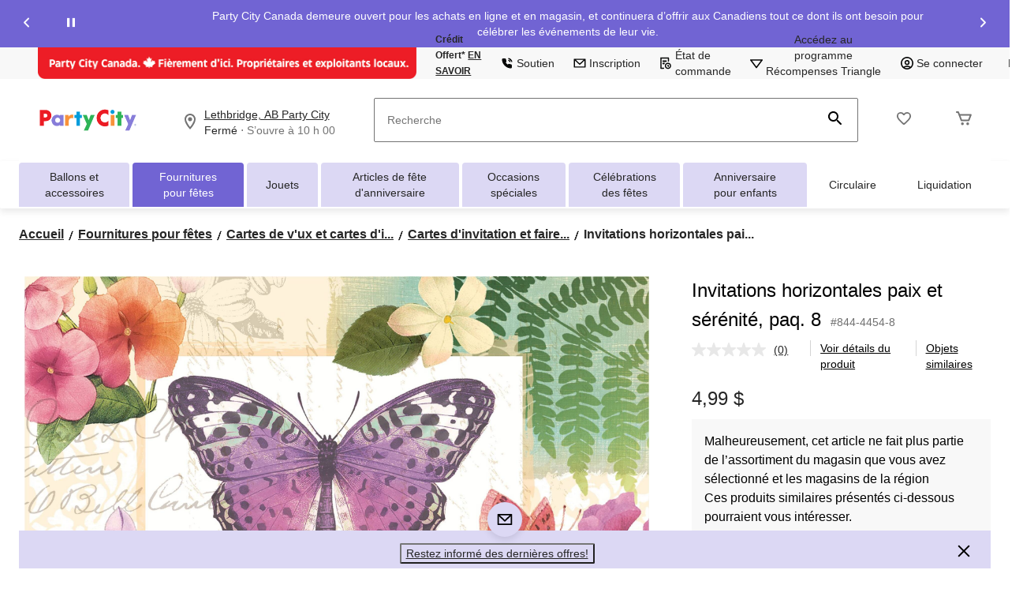

--- FILE ---
content_type: text/html;charset=UTF-8
request_url: https://www.partycity.ca/fr/pdp/invitations-horizontales-paix-et-serenite-paq-8-8444454p.html
body_size: 108439
content:
<!DOCTYPE html><html lang="fr"><head>
        






        
        

        
            <link rel="preconnect" href="https://apim.partycity.ca">
        
            <link rel="preconnect" href="https://media-www.partycity.ca">
        
         <!-- Anti-flicker Code -->
         
        
    
    

    

    


    





    


        


    
    
    


        
        
            
            
        
        

        <!-- anticlickjack -->
        
        
        
        
        <!-- End of anticlickjack -->

    

    
        
    

    

        <meta charset="UTF-8">
        <title>Invitations horizontales paix et sérénité, paq. 8 | Party City</title>
        
        
        
        <meta name="template" content="pdp-template">
        <meta name="viewport" content="width=device-width, initial-scale=1, maximum-scale=2, viewport-fit=auto">
        <meta name="referrer" content="origin">
        
        
            
        

        
        
            
            
        
        
            
    
        
            
                
                
                    
    
    <link href="/etc.clientlibs/ctcweb-partycity/clientlibs/clientlib-base-critical.lc-94378fca1cd01315ad7ae6afb7264a70-lc.min.css" rel="stylesheet" type="text/css">


                    
    
    <link href="/etc.clientlibs/ctcweb-partycity/clientlibs/clientlib-base.lc-71a33658648f9d7a3b69897860eeaa5f-lc.min.css" rel="stylesheet" as="style" onload="this.onload=null;this.rel='stylesheet'" type="text/css">


                
                
                
                
                
                
                
                
                
            
        
        
    

        
        
            
        

        
            <link class="static_image_preload" rel="preload" as="image" href="https://apim.partycity.ca/v1/product/api/v1/product/image/8444454p?baseStoreId=PTY&amp;lang=fr_CA&amp;subscription-key=c01ef3612328420c9f5cd9277e815a0e&amp;imwidth=1244&amp;impolicy=gZoom" fetchpriority="high">
        

        <!-- Preload skeleton image in head.html -->
        <!-- Canadian Tire & PartyCity -->
        
            <link rel="preload" as="image" href="https://media-www.partycity.ca/icon/placeholder-product-pty.png?im=whresize&amp;wid=142&amp;hei=142" fetchpriority="high">
            <link rel="preload" as="image" href="https://media-www.partycity.ca/icon/placeholder-product-pty.png?im=whresize&amp;wid=200&amp;hei=200" fetchpriority="high">
        
        <!-- Atmosphere & SportChek -->
        
        <!-- Marks & L'Equipeur -->
        
        <!-- Default skeleton image preload -->
        
            <link rel="preload" as="image" href="https://media-www.partycity.ca/icon/placeholder-product-pty.png" fetchpriority="high">
        

        
            
        

        
            
        

    
    

    
    
    
    
    
    
            
    
    


            
    
    


            
            
            
    
    


            
    
    


            
            
            
            
                
    
        
            
                
                    
                
            
        
        
    

            
        

    

    

    

        <!-- Google Tag Manager 20/3/23 Fetching dynamic values for GTM URL & Params-->
    
    
    
        <!-- End Google Tag Manager -->
    <!-- Start Updated Google Tag Manager -->
        
    <!-- End Updated Google Tag Manager -->
        
        
        
        
        
        <meta name="referrer" content="origin">
        
        
			<link rel="preload" href="/etc.clientlibs/ctcweb-ctr/clientlibs/clientlib-base/resources/fonts/Lato%20Regular.woff" as="font" type="font/woff2" crossorigin="">
            <link rel="preload" href="/etc.clientlibs/ctcweb-ctr/clientlibs/clientlib-base/resources/fonts/Lato%20Bold.woff" as="font" type="font/woff2" crossorigin="">
            <link rel="preload" href="/etc.clientlibs/ctcweb-ctr/clientlibs/clientlib-base/resources/fonts/Futura%20Bold.ttf" as="font" type="font/ttf" crossorigin="">
			
            <link rel="apple-touch-icon" sizes="57x57" href="/etc.clientlibs/ctcweb-partycity/clientlibs/clientlib-base/resources/favicons/apple-touch-icon-57x57.png">
            <link rel="apple-touch-icon" sizes="60x60" href="/etc.clientlibs/ctcweb-partycity/clientlibs/clientlib-base/resources/favicons/apple-touch-icon-60x60.png">
            <link rel="apple-touch-icon" sizes="72x72" href="/etc.clientlibs/ctcweb-partycity/clientlibs/clientlib-base/resources/favicons/apple-touch-icon-72x72.png">
            <link rel="apple-touch-icon" sizes="76x76" href="/etc.clientlibs/ctcweb-partycity/clientlibs/clientlib-base/resources/favicons/apple-touch-icon-76x76.png">
            <link rel="apple-touch-icon" sizes="114x114" href="/etc.clientlibs/ctcweb-partycity/clientlibs/clientlib-base/resources/favicons/apple-touch-icon-114x114.png">
            <link rel="apple-touch-icon" sizes="120x120" href="/etc.clientlibs/ctcweb-partycity/clientlibs/clientlib-base/resources/favicons/apple-touch-icon-120x120.png">
            <link rel="apple-touch-icon" sizes="144x144" href="/etc.clientlibs/ctcweb-partycity/clientlibs/clientlib-base/resources/favicons/apple-touch-icon-144x144.png">
            <link rel="apple-touch-icon" sizes="152x152" href="/etc.clientlibs/ctcweb-partycity/clientlibs/clientlib-base/resources/favicons/apple-touch-icon-152x152.png">
            <link rel="apple-touch-icon" sizes="180x180" href="/etc.clientlibs/ctcweb-partycity/clientlibs/clientlib-base/resources/favicons/apple-touch-icon-180x180.png">
            <link rel="icon" type="image/png" href="/etc.clientlibs/ctcweb-partycity/clientlibs/clientlib-base/resources/favicons/favicon-32x32.png" sizes="32x32">
            <link rel="icon" type="image/png" href="/etc.clientlibs/ctcweb-partycity/clientlibs/clientlib-base/resources/favicons/android-chrome-192x192.png" sizes="192x192">
            <link rel="icon" type="image/png" href="/etc.clientlibs/ctcweb-partycity/clientlibs/clientlib-base/resources/favicons/favicon-96x96.png" sizes="96x96">
            <link rel="icon" type="image/png" href="/etc.clientlibs/ctcweb-partycity/clientlibs/clientlib-base/resources/favicons/favicon-16x16.png" sizes="16x16">
            <link rel="manifest" href="/etc.clientlibs/ctcweb-partycity/clientlibs/clientlib-base/resources/favicons/manifest.json">
            <link rel="mask-icon" href="/etc.clientlibs/ctcweb-partycity/clientlibs/clientlib-base/resources/favicons/safari-pinned-tab.svg" color="#5bbad5">
            <meta name="msapplication-TileColor" content="#da532c">
            <meta name="msapplication-TileImage" content="/etc.clientlibs/ctcweb-partycity/clientlibs/clientlib-base/resources/favicons/mstile-144x144.png">
            <meta name="msapplication-config" content="/etc.clientlibs/ctcweb-partycity/clientlibs/clientlib-base/resources/favicons/browserconfig.xml">
            
        
        
        
        
        
        
        
        

        
            <link rel="dns-prefetch" href="https://www.partycity.ca">
        
            <link rel="dns-prefetch" href="//rum-static.pingdom.net">
        
            <link rel="dns-prefetch" href="//fonts.googleapis.com">
        

    
        
    

        
        
            
            <link href="https://media-www.canadiantire.ca/akamai-viewer.css" rel="stylesheet" media="all" onload="this.onload=null;this.media='all'">
        
        
        



        

        

        
        
        

        <!-- custom context hub -->
        
            

        

    
        
            
            
    <meta name="bv:cookies" content="true">
    
    
        
        
    
        <meta property="og:type" content="website">
        
        
        <meta property="fb:pages" content="90752524058">
        
        
<meta http-equiv="origin-trial" content="[base64]"><meta http-equiv="origin-trial" content="Amm8/NmvvQfhwCib6I7ZsmUxiSCfOxWxHayJwyU1r3gRIItzr7bNQid6O8ZYaE1GSQTa69WwhPC9flq/oYkRBwsAAACCeyJvcmlnaW4iOiJodHRwczovL2dvb2dsZXN5bmRpY2F0aW9uLmNvbTo0NDMiLCJmZWF0dXJlIjoiV2ViVmlld1hSZXF1ZXN0ZWRXaXRoRGVwcmVjYXRpb24iLCJleHBpcnkiOjE3NTgwNjcxOTksImlzU3ViZG9tYWluIjp0cnVlfQ=="><meta http-equiv="origin-trial" content="[base64]"><meta http-equiv="origin-trial" content="A93bovR+QVXNx2/[base64]"><meta http-equiv="origin-trial" content="A1S5fojrAunSDrFbD8OfGmFHdRFZymSM/1ss3G+NEttCLfHkXvlcF6LGLH8Mo5PakLO1sCASXU1/[base64]"><meta property="og:url" content="https://www.partycity.ca/fr/pdp/invitations-horizontales-paix-et-serenite-paq-8-8444454p.html"><noscript></noscript><style data-crl8-styled-components-77d63707-8d09-4cfc-bb9d-369060ebcdde="active" data-styled-version="5.0.0"></style><style id="onetrust-style">#onetrust-banner-sdk .onetrust-vendors-list-handler{cursor:pointer;color:#1f96db;font-size:inherit;font-weight:bold;text-decoration:none;margin-left:5px}#onetrust-banner-sdk .onetrust-vendors-list-handler:hover{color:#1f96db}#onetrust-banner-sdk:focus{outline:2px solid #000;outline-offset:-2px}#onetrust-banner-sdk a:focus{outline:2px solid #000}#onetrust-banner-sdk #onetrust-accept-btn-handler,#onetrust-banner-sdk #onetrust-reject-all-handler,#onetrust-banner-sdk #onetrust-pc-btn-handler{outline-offset:1px}#onetrust-banner-sdk.ot-bnr-w-logo .ot-bnr-logo{height:64px;width:64px}#onetrust-banner-sdk .ot-tcf2-vendor-count.ot-text-bold{font-weight:bold}#onetrust-banner-sdk .ot-button-order-0{order:0}#onetrust-banner-sdk .ot-button-order-1{order:1}#onetrust-banner-sdk .ot-button-order-2{order:2}#onetrust-banner-sdk #onetrust-close-btn-container svg{height:10px;width:10px;pointer-events:none}#onetrust-banner-sdk .ot-close-icon,#onetrust-pc-sdk .ot-close-icon,#ot-sync-ntfy .ot-close-icon{background-size:contain;background-repeat:no-repeat;background-position:center;height:12px;width:12px}#onetrust-banner-sdk .powered-by-logo,#onetrust-banner-sdk .ot-pc-footer-logo a,#onetrust-pc-sdk .powered-by-logo,#onetrust-pc-sdk .ot-pc-footer-logo a,#ot-sync-ntfy .powered-by-logo,#ot-sync-ntfy .ot-pc-footer-logo a{background-size:contain;background-repeat:no-repeat;background-position:center;height:25px;width:152px;display:block;text-decoration:none;font-size:.75em}#onetrust-banner-sdk .powered-by-logo:hover,#onetrust-banner-sdk .ot-pc-footer-logo a:hover,#onetrust-pc-sdk .powered-by-logo:hover,#onetrust-pc-sdk .ot-pc-footer-logo a:hover,#ot-sync-ntfy .powered-by-logo:hover,#ot-sync-ntfy .ot-pc-footer-logo a:hover{color:#565656}#onetrust-banner-sdk h3 *,#onetrust-banner-sdk h4 *,#onetrust-banner-sdk h6 *,#onetrust-banner-sdk button *,#onetrust-banner-sdk a[data-parent-id] *,#onetrust-pc-sdk h3 *,#onetrust-pc-sdk h4 *,#onetrust-pc-sdk h6 *,#onetrust-pc-sdk button *,#onetrust-pc-sdk a[data-parent-id] *,#ot-sync-ntfy h3 *,#ot-sync-ntfy h4 *,#ot-sync-ntfy h6 *,#ot-sync-ntfy button *,#ot-sync-ntfy a[data-parent-id] *{font-size:inherit;font-weight:inherit;color:inherit}#onetrust-banner-sdk .ot-hide,#onetrust-pc-sdk .ot-hide,#ot-sync-ntfy .ot-hide{display:none !important}#onetrust-banner-sdk button.ot-link-btn:hover,#onetrust-pc-sdk button.ot-link-btn:hover,#ot-sync-ntfy button.ot-link-btn:hover{text-decoration:underline;opacity:1}#onetrust-pc-sdk .ot-sdk-row .ot-sdk-column{padding:0}#onetrust-pc-sdk .ot-sdk-container{padding-right:0}#onetrust-pc-sdk .ot-sdk-row{flex-direction:initial;width:100%}#onetrust-pc-sdk [type=checkbox]:checked,#onetrust-pc-sdk [type=checkbox]:not(:checked){pointer-events:initial}#onetrust-pc-sdk [type=checkbox]:disabled+label::before,#onetrust-pc-sdk [type=checkbox]:disabled+label:after,#onetrust-pc-sdk [type=checkbox]:disabled+label{pointer-events:none;opacity:.8}#onetrust-pc-sdk #vendor-list-content{transform:translate3d(0, 0, 0)}#onetrust-pc-sdk li input[type=checkbox]{z-index:1}#onetrust-pc-sdk li .ot-checkbox label{z-index:2}#onetrust-pc-sdk li .ot-checkbox input[type=checkbox]{height:auto;width:auto}#onetrust-pc-sdk li .host-title a,#onetrust-pc-sdk li .ot-host-name a,#onetrust-pc-sdk li .accordion-text,#onetrust-pc-sdk li .ot-acc-txt{z-index:2;position:relative}#onetrust-pc-sdk input{margin:3px .1ex}#onetrust-pc-sdk .pc-logo,#onetrust-pc-sdk .ot-pc-logo{height:60px;width:180px;background-position:center;background-size:contain;background-repeat:no-repeat;display:inline-flex;justify-content:center;align-items:center}#onetrust-pc-sdk .pc-logo img,#onetrust-pc-sdk .ot-pc-logo img{max-height:100%;max-width:100%}#onetrust-pc-sdk .pc-logo svg,#onetrust-pc-sdk .ot-pc-logo svg{height:60px;width:180px}#onetrust-pc-sdk #close-pc-btn-handler>svg{margin:auto;display:block;height:12px;width:12px}#onetrust-pc-sdk .screen-reader-only,#onetrust-pc-sdk .ot-scrn-rdr,.ot-sdk-cookie-policy .screen-reader-only,.ot-sdk-cookie-policy .ot-scrn-rdr{border:0;clip:rect(0 0 0 0);height:1px;margin:-1px;overflow:hidden;padding:0;position:absolute;width:1px}#onetrust-pc-sdk.ot-fade-in,.onetrust-pc-dark-filter.ot-fade-in,#onetrust-banner-sdk.ot-fade-in{animation-name:onetrust-fade-in;animation-duration:400ms;animation-timing-function:ease-in-out}#onetrust-pc-sdk.ot-hide{display:none !important}.onetrust-pc-dark-filter.ot-hide{display:none !important}#ot-sdk-btn.ot-sdk-show-settings,#ot-sdk-btn.optanon-show-settings{color:#fff;background-color:#468254;height:auto;white-space:normal;word-wrap:break-word;padding:.8em 2em;font-size:.8em;line-height:1.2;cursor:pointer;-moz-transition:.1s ease;-o-transition:.1s ease;-webkit-transition:1s ease;transition:.1s ease}#ot-sdk-btn.ot-sdk-show-settings:hover,#ot-sdk-btn.optanon-show-settings:hover{color:#fff;background-color:#2c6415}#ot-sdk-btn.ot-sdk-show-settings:active,#ot-sdk-btn.optanon-show-settings:active{color:#fff;background-color:#2c6415;border:1px solid rgba(162,192,169,.5)}.onetrust-pc-dark-filter{background:rgba(0,0,0,.5);z-index:2147483646;width:100%;height:100%;overflow:hidden;position:fixed;top:0;bottom:0;left:0}@keyframes onetrust-fade-in{0%{opacity:0}100%{opacity:1}}.ot-cookie-label{text-decoration:underline}@media only screen and (min-width: 426px)and (max-width: 896px)and (orientation: landscape){#onetrust-pc-sdk p{font-size:.75em}}#onetrust-banner-sdk .banner-option-input:focus+label{outline:1px solid #000;outline-style:auto}.category-vendors-list-handler+a:focus,.category-vendors-list-handler+a:focus-visible{outline:2px solid #000}#onetrust-pc-sdk .ot-userid-title{margin-top:10px}#onetrust-pc-sdk .ot-userid-title>span,#onetrust-pc-sdk .ot-userid-timestamp>span{font-weight:700}#onetrust-pc-sdk .ot-userid-desc{font-style:italic}#onetrust-pc-sdk .ot-host-desc a{pointer-events:initial}#onetrust-pc-sdk .ot-ven-hdr>p a{position:relative;z-index:2;pointer-events:initial}#onetrust-pc-sdk .ot-vnd-serv .ot-vnd-item .ot-vnd-info a,#onetrust-pc-sdk .ot-vs-list .ot-vnd-item .ot-vnd-info a{margin-right:auto}#onetrust-pc-sdk .ot-pc-footer-logo svg,#onetrust-pc-sdk .ot-pc-footer-logo img{width:136px;height:16px}#onetrust-pc-sdk .ot-pur-vdr-count{font-weight:400;font-size:.8em;padding-top:3px;display:block}#onetrust-banner-sdk .ot-optout-signal,#onetrust-pc-sdk .ot-optout-signal{border:1px solid #32ae88;border-radius:3px;padding:5px;margin-bottom:10px;background-color:#f9fffa;font-size:.85rem;line-height:2}#onetrust-banner-sdk .ot-optout-signal .ot-optout-icon,#onetrust-pc-sdk .ot-optout-signal .ot-optout-icon{display:inline;margin-right:5px}#onetrust-banner-sdk .ot-optout-signal svg,#onetrust-pc-sdk .ot-optout-signal svg{height:20px;width:30px}#onetrust-banner-sdk .ot-optout-signal svg.ot-source-sprite,#onetrust-pc-sdk .ot-optout-signal svg.ot-source-sprite{position:relative;bottom:-3px}#onetrust-banner-sdk .ot-optout-signal svg:not(.ot-source-sprite),#onetrust-pc-sdk .ot-optout-signal svg:not(.ot-source-sprite){transform:scale(0.5)}#onetrust-banner-sdk .ot-optout-signal svg:not(.ot-source-sprite) path,#onetrust-pc-sdk .ot-optout-signal svg:not(.ot-source-sprite) path{fill:#32ae88}#onetrust-consent-sdk .ot-general-modal{overflow:hidden;position:fixed;margin:0 auto;top:50%;left:50%;width:40%;padding:1.5rem;max-width:575px;min-width:575px;z-index:2147483647;border-radius:2.5px;transform:translate(-50%, -50%)}#onetrust-consent-sdk .ot-signature-health-group{margin-top:1rem;padding-left:1.25rem;padding-right:1.25rem;margin-bottom:.625rem;width:calc(100% - 2.5rem)}#onetrust-consent-sdk .ot-signature-health-group .ot-signature-health-form{gap:.5rem}#onetrust-consent-sdk .ot-signature-health .ot-signature-health-form{width:70%;gap:.35rem}#onetrust-consent-sdk .ot-signature-health .ot-signature-input{height:38px;padding:6px 10px;background-color:#fff;border:1px solid #d1d1d1;border-radius:4px;box-shadow:none;box-sizing:border-box}#onetrust-consent-sdk .ot-signature-health .ot-signature-subtitle{font-size:1.125rem}#onetrust-consent-sdk .ot-signature-health .ot-signature-group-title{font-size:1.25rem;font-weight:bold}#onetrust-consent-sdk .ot-signature-health,#onetrust-consent-sdk .ot-signature-health-group{display:flex;flex-direction:column;gap:1rem}#onetrust-consent-sdk .ot-signature-health .ot-signature-cont,#onetrust-consent-sdk .ot-signature-health-group .ot-signature-cont{display:flex;flex-direction:column;gap:.25rem}#onetrust-consent-sdk .ot-signature-health .ot-signature-paragraph,#onetrust-consent-sdk .ot-signature-health-group .ot-signature-paragraph{margin:0;line-height:20px;font-size:max(14px,.875rem)}#onetrust-consent-sdk .ot-signature-health .ot-health-signature-error,#onetrust-consent-sdk .ot-signature-health-group .ot-health-signature-error{color:#4d4d4d;font-size:min(12px,.75rem)}#onetrust-consent-sdk .ot-signature-health .ot-signature-buttons-cont,#onetrust-consent-sdk .ot-signature-health-group .ot-signature-buttons-cont{margin-top:max(.75rem,2%);gap:1rem;display:flex;justify-content:flex-end}#onetrust-consent-sdk .ot-signature-health .ot-signature-button,#onetrust-consent-sdk .ot-signature-health-group .ot-signature-button{flex:1;height:auto;color:#fff;cursor:pointer;line-height:1.2;min-width:125px;font-weight:600;font-size:.813em;border-radius:2px;padding:12px 10px;white-space:normal;word-wrap:break-word;word-break:break-word;background-color:#68b631;border:2px solid #68b631}#onetrust-consent-sdk .ot-signature-health .ot-signature-button.reject,#onetrust-consent-sdk .ot-signature-health-group .ot-signature-button.reject{background-color:#fff}#onetrust-consent-sdk .ot-input-field-cont{display:flex;flex-direction:column;gap:.5rem}#onetrust-consent-sdk .ot-input-field-cont .ot-signature-input{width:65%}#onetrust-consent-sdk .ot-signature-health-form{display:flex;flex-direction:column}#onetrust-consent-sdk .ot-signature-health-form .ot-signature-label{margin-bottom:0;line-height:20px;font-size:max(14px,.875rem)}#onetrust-consent-sdk #onetrust-sprite-svg{display:none}@media only screen and (max-width: 600px){#onetrust-consent-sdk .ot-general-modal{min-width:100%}#onetrust-consent-sdk .ot-signature-health .ot-signature-health-form{width:100%}#onetrust-consent-sdk .ot-input-field-cont .ot-signature-input{width:100%}}#onetrust-banner-sdk,#onetrust-pc-sdk,#ot-sdk-cookie-policy,#ot-sync-ntfy{font-size:16px}#onetrust-banner-sdk *,#onetrust-banner-sdk ::after,#onetrust-banner-sdk ::before,#onetrust-pc-sdk *,#onetrust-pc-sdk ::after,#onetrust-pc-sdk ::before,#ot-sdk-cookie-policy *,#ot-sdk-cookie-policy ::after,#ot-sdk-cookie-policy ::before,#ot-sync-ntfy *,#ot-sync-ntfy ::after,#ot-sync-ntfy ::before{-webkit-box-sizing:content-box;-moz-box-sizing:content-box;box-sizing:content-box}#onetrust-banner-sdk div,#onetrust-banner-sdk span,#onetrust-banner-sdk h1,#onetrust-banner-sdk h2,#onetrust-banner-sdk h3,#onetrust-banner-sdk h4,#onetrust-banner-sdk h5,#onetrust-banner-sdk h6,#onetrust-banner-sdk p,#onetrust-banner-sdk img,#onetrust-banner-sdk svg,#onetrust-banner-sdk button,#onetrust-banner-sdk section,#onetrust-banner-sdk a,#onetrust-banner-sdk label,#onetrust-banner-sdk input,#onetrust-banner-sdk ul,#onetrust-banner-sdk li,#onetrust-banner-sdk nav,#onetrust-banner-sdk table,#onetrust-banner-sdk thead,#onetrust-banner-sdk tr,#onetrust-banner-sdk td,#onetrust-banner-sdk tbody,#onetrust-banner-sdk .ot-main-content,#onetrust-banner-sdk .ot-toggle,#onetrust-banner-sdk #ot-content,#onetrust-banner-sdk #ot-pc-content,#onetrust-banner-sdk .checkbox,#onetrust-pc-sdk div,#onetrust-pc-sdk span,#onetrust-pc-sdk h1,#onetrust-pc-sdk h2,#onetrust-pc-sdk h3,#onetrust-pc-sdk h4,#onetrust-pc-sdk h5,#onetrust-pc-sdk h6,#onetrust-pc-sdk p,#onetrust-pc-sdk img,#onetrust-pc-sdk svg,#onetrust-pc-sdk button,#onetrust-pc-sdk section,#onetrust-pc-sdk a,#onetrust-pc-sdk label,#onetrust-pc-sdk input,#onetrust-pc-sdk ul,#onetrust-pc-sdk li,#onetrust-pc-sdk nav,#onetrust-pc-sdk table,#onetrust-pc-sdk thead,#onetrust-pc-sdk tr,#onetrust-pc-sdk td,#onetrust-pc-sdk tbody,#onetrust-pc-sdk .ot-main-content,#onetrust-pc-sdk .ot-toggle,#onetrust-pc-sdk #ot-content,#onetrust-pc-sdk #ot-pc-content,#onetrust-pc-sdk .checkbox,#ot-sdk-cookie-policy div,#ot-sdk-cookie-policy span,#ot-sdk-cookie-policy h1,#ot-sdk-cookie-policy h2,#ot-sdk-cookie-policy h3,#ot-sdk-cookie-policy h4,#ot-sdk-cookie-policy h5,#ot-sdk-cookie-policy h6,#ot-sdk-cookie-policy p,#ot-sdk-cookie-policy img,#ot-sdk-cookie-policy svg,#ot-sdk-cookie-policy button,#ot-sdk-cookie-policy section,#ot-sdk-cookie-policy a,#ot-sdk-cookie-policy label,#ot-sdk-cookie-policy input,#ot-sdk-cookie-policy ul,#ot-sdk-cookie-policy li,#ot-sdk-cookie-policy nav,#ot-sdk-cookie-policy table,#ot-sdk-cookie-policy thead,#ot-sdk-cookie-policy tr,#ot-sdk-cookie-policy td,#ot-sdk-cookie-policy tbody,#ot-sdk-cookie-policy .ot-main-content,#ot-sdk-cookie-policy .ot-toggle,#ot-sdk-cookie-policy #ot-content,#ot-sdk-cookie-policy #ot-pc-content,#ot-sdk-cookie-policy .checkbox,#ot-sync-ntfy div,#ot-sync-ntfy span,#ot-sync-ntfy h1,#ot-sync-ntfy h2,#ot-sync-ntfy h3,#ot-sync-ntfy h4,#ot-sync-ntfy h5,#ot-sync-ntfy h6,#ot-sync-ntfy p,#ot-sync-ntfy img,#ot-sync-ntfy svg,#ot-sync-ntfy button,#ot-sync-ntfy section,#ot-sync-ntfy a,#ot-sync-ntfy label,#ot-sync-ntfy input,#ot-sync-ntfy ul,#ot-sync-ntfy li,#ot-sync-ntfy nav,#ot-sync-ntfy table,#ot-sync-ntfy thead,#ot-sync-ntfy tr,#ot-sync-ntfy td,#ot-sync-ntfy tbody,#ot-sync-ntfy .ot-main-content,#ot-sync-ntfy .ot-toggle,#ot-sync-ntfy #ot-content,#ot-sync-ntfy #ot-pc-content,#ot-sync-ntfy .checkbox{font-family:inherit;font-weight:normal;-webkit-font-smoothing:auto;letter-spacing:normal;line-height:normal;padding:0;margin:0;height:auto;min-height:0;max-height:none;width:auto;min-width:0;max-width:none;border-radius:0;border:none;clear:none;float:none;position:static;bottom:auto;left:auto;right:auto;top:auto;text-align:left;text-decoration:none;text-indent:0;text-shadow:none;text-transform:none;white-space:normal;background:none;overflow:visible;vertical-align:baseline;visibility:visible;z-index:auto;box-shadow:none}#onetrust-banner-sdk img,#onetrust-pc-sdk img,#ot-sdk-cookie-policy img,#ot-sync-ntfy img{overflow:hidden !important}#onetrust-banner-sdk label:before,#onetrust-banner-sdk label:after,#onetrust-banner-sdk .checkbox:after,#onetrust-banner-sdk .checkbox:before,#onetrust-pc-sdk label:before,#onetrust-pc-sdk label:after,#onetrust-pc-sdk .checkbox:after,#onetrust-pc-sdk .checkbox:before,#ot-sdk-cookie-policy label:before,#ot-sdk-cookie-policy label:after,#ot-sdk-cookie-policy .checkbox:after,#ot-sdk-cookie-policy .checkbox:before,#ot-sync-ntfy label:before,#ot-sync-ntfy label:after,#ot-sync-ntfy .checkbox:after,#ot-sync-ntfy .checkbox:before{content:"";content:none}#onetrust-banner-sdk .ot-sdk-container,#onetrust-pc-sdk .ot-sdk-container,#ot-sdk-cookie-policy .ot-sdk-container{position:relative;width:100%;max-width:100%;margin:0 auto;padding:0 20px;box-sizing:border-box}#onetrust-banner-sdk .ot-sdk-column,#onetrust-banner-sdk .ot-sdk-columns,#onetrust-pc-sdk .ot-sdk-column,#onetrust-pc-sdk .ot-sdk-columns,#ot-sdk-cookie-policy .ot-sdk-column,#ot-sdk-cookie-policy .ot-sdk-columns{width:100%;float:left;box-sizing:border-box;padding:0;display:initial}@media(min-width: 400px){#onetrust-banner-sdk .ot-sdk-container,#onetrust-pc-sdk .ot-sdk-container,#ot-sdk-cookie-policy .ot-sdk-container{width:90%;padding:0}}@media(min-width: 550px){#onetrust-banner-sdk .ot-sdk-container,#onetrust-pc-sdk .ot-sdk-container,#ot-sdk-cookie-policy .ot-sdk-container{width:100%}#onetrust-banner-sdk .ot-sdk-column,#onetrust-banner-sdk .ot-sdk-columns,#onetrust-pc-sdk .ot-sdk-column,#onetrust-pc-sdk .ot-sdk-columns,#ot-sdk-cookie-policy .ot-sdk-column,#ot-sdk-cookie-policy .ot-sdk-columns{margin-left:4%}#onetrust-banner-sdk .ot-sdk-column:first-child,#onetrust-banner-sdk .ot-sdk-columns:first-child,#onetrust-pc-sdk .ot-sdk-column:first-child,#onetrust-pc-sdk .ot-sdk-columns:first-child,#ot-sdk-cookie-policy .ot-sdk-column:first-child,#ot-sdk-cookie-policy .ot-sdk-columns:first-child{margin-left:0}#onetrust-banner-sdk .ot-sdk-two.ot-sdk-columns,#onetrust-pc-sdk .ot-sdk-two.ot-sdk-columns,#ot-sdk-cookie-policy .ot-sdk-two.ot-sdk-columns{width:13.3333333333%}#onetrust-banner-sdk .ot-sdk-three.ot-sdk-columns,#onetrust-pc-sdk .ot-sdk-three.ot-sdk-columns,#ot-sdk-cookie-policy .ot-sdk-three.ot-sdk-columns{width:22%}#onetrust-banner-sdk .ot-sdk-four.ot-sdk-columns,#onetrust-pc-sdk .ot-sdk-four.ot-sdk-columns,#ot-sdk-cookie-policy .ot-sdk-four.ot-sdk-columns{width:30.6666666667%}#onetrust-banner-sdk .ot-sdk-eight.ot-sdk-columns,#onetrust-pc-sdk .ot-sdk-eight.ot-sdk-columns,#ot-sdk-cookie-policy .ot-sdk-eight.ot-sdk-columns{width:65.3333333333%}#onetrust-banner-sdk .ot-sdk-nine.ot-sdk-columns,#onetrust-pc-sdk .ot-sdk-nine.ot-sdk-columns,#ot-sdk-cookie-policy .ot-sdk-nine.ot-sdk-columns{width:74%}#onetrust-banner-sdk .ot-sdk-ten.ot-sdk-columns,#onetrust-pc-sdk .ot-sdk-ten.ot-sdk-columns,#ot-sdk-cookie-policy .ot-sdk-ten.ot-sdk-columns{width:82.6666666667%}#onetrust-banner-sdk .ot-sdk-eleven.ot-sdk-columns,#onetrust-pc-sdk .ot-sdk-eleven.ot-sdk-columns,#ot-sdk-cookie-policy .ot-sdk-eleven.ot-sdk-columns{width:91.3333333333%}#onetrust-banner-sdk .ot-sdk-twelve.ot-sdk-columns,#onetrust-pc-sdk .ot-sdk-twelve.ot-sdk-columns,#ot-sdk-cookie-policy .ot-sdk-twelve.ot-sdk-columns{width:100%;margin-left:0}}#onetrust-banner-sdk h1,#onetrust-banner-sdk h2,#onetrust-banner-sdk h3,#onetrust-banner-sdk h4,#onetrust-banner-sdk h5,#onetrust-banner-sdk h6,#onetrust-pc-sdk h1,#onetrust-pc-sdk h2,#onetrust-pc-sdk h3,#onetrust-pc-sdk h4,#onetrust-pc-sdk h5,#onetrust-pc-sdk h6,#ot-sdk-cookie-policy h1,#ot-sdk-cookie-policy h2,#ot-sdk-cookie-policy h3,#ot-sdk-cookie-policy h4,#ot-sdk-cookie-policy h5,#ot-sdk-cookie-policy h6{margin-top:0;font-weight:600;font-family:inherit}#onetrust-banner-sdk h1,#onetrust-pc-sdk h1,#ot-sdk-cookie-policy h1{font-size:1.5rem;line-height:1.2}#onetrust-banner-sdk h2,#onetrust-pc-sdk h2,#ot-sdk-cookie-policy h2{font-size:1.5rem;line-height:1.25}#onetrust-banner-sdk h3,#onetrust-pc-sdk h3,#ot-sdk-cookie-policy h3{font-size:1.5rem;line-height:1.3}#onetrust-banner-sdk h4,#onetrust-pc-sdk h4,#ot-sdk-cookie-policy h4{font-size:1.5rem;line-height:1.35}#onetrust-banner-sdk h5,#onetrust-pc-sdk h5,#ot-sdk-cookie-policy h5{font-size:1.5rem;line-height:1.5}#onetrust-banner-sdk h6,#onetrust-pc-sdk h6,#ot-sdk-cookie-policy h6{font-size:1.5rem;line-height:1.6}@media(min-width: 550px){#onetrust-banner-sdk h1,#onetrust-pc-sdk h1,#ot-sdk-cookie-policy h1{font-size:1.5rem}#onetrust-banner-sdk h2,#onetrust-pc-sdk h2,#ot-sdk-cookie-policy h2{font-size:1.5rem}#onetrust-banner-sdk h3,#onetrust-pc-sdk h3,#ot-sdk-cookie-policy h3{font-size:1.5rem}#onetrust-banner-sdk h4,#onetrust-pc-sdk h4,#ot-sdk-cookie-policy h4{font-size:1.5rem}#onetrust-banner-sdk h5,#onetrust-pc-sdk h5,#ot-sdk-cookie-policy h5{font-size:1.5rem}#onetrust-banner-sdk h6,#onetrust-pc-sdk h6,#ot-sdk-cookie-policy h6{font-size:1.5rem}}#onetrust-banner-sdk p,#onetrust-pc-sdk p,#ot-sdk-cookie-policy p{margin:0 0 1em 0;font-family:inherit;line-height:normal}#onetrust-banner-sdk a,#onetrust-pc-sdk a,#ot-sdk-cookie-policy a{color:#565656;text-decoration:underline}#onetrust-banner-sdk a:hover,#onetrust-pc-sdk a:hover,#ot-sdk-cookie-policy a:hover{color:#565656;text-decoration:none}#onetrust-banner-sdk .ot-sdk-button,#onetrust-banner-sdk button,#onetrust-pc-sdk .ot-sdk-button,#onetrust-pc-sdk button,#ot-sdk-cookie-policy .ot-sdk-button,#ot-sdk-cookie-policy button{margin-bottom:1rem;font-family:inherit}#onetrust-banner-sdk .ot-sdk-button,#onetrust-banner-sdk button,#onetrust-pc-sdk .ot-sdk-button,#onetrust-pc-sdk button,#ot-sdk-cookie-policy .ot-sdk-button,#ot-sdk-cookie-policy button{display:inline-block;height:38px;padding:0 30px;color:#555;text-align:center;font-size:.9em;font-weight:400;line-height:38px;letter-spacing:.01em;text-decoration:none;white-space:nowrap;background-color:rgba(0,0,0,0);border-radius:2px;border:1px solid #bbb;cursor:pointer;box-sizing:border-box}#onetrust-banner-sdk .ot-sdk-button:hover,#onetrust-banner-sdk :not(.ot-leg-btn-container)>button:not(.ot-link-btn):hover,#onetrust-banner-sdk :not(.ot-leg-btn-container)>button:not(.ot-link-btn):focus,#onetrust-pc-sdk .ot-sdk-button:hover,#onetrust-pc-sdk :not(.ot-leg-btn-container)>button:not(.ot-link-btn):hover,#onetrust-pc-sdk :not(.ot-leg-btn-container)>button:not(.ot-link-btn):focus,#ot-sdk-cookie-policy .ot-sdk-button:hover,#ot-sdk-cookie-policy :not(.ot-leg-btn-container)>button:not(.ot-link-btn):hover,#ot-sdk-cookie-policy :not(.ot-leg-btn-container)>button:not(.ot-link-btn):focus{color:#333;border-color:#888;opacity:.9}#onetrust-banner-sdk .ot-sdk-button:focus,#onetrust-banner-sdk :not(.ot-leg-btn-container)>button:focus,#onetrust-pc-sdk .ot-sdk-button:focus,#onetrust-pc-sdk :not(.ot-leg-btn-container)>button:focus,#ot-sdk-cookie-policy .ot-sdk-button:focus,#ot-sdk-cookie-policy :not(.ot-leg-btn-container)>button:focus{outline:2px solid #000}#onetrust-banner-sdk .ot-sdk-button.ot-sdk-button-primary,#onetrust-banner-sdk button.ot-sdk-button-primary,#onetrust-banner-sdk input[type=submit].ot-sdk-button-primary,#onetrust-banner-sdk input[type=reset].ot-sdk-button-primary,#onetrust-banner-sdk input[type=button].ot-sdk-button-primary,#onetrust-pc-sdk .ot-sdk-button.ot-sdk-button-primary,#onetrust-pc-sdk button.ot-sdk-button-primary,#onetrust-pc-sdk input[type=submit].ot-sdk-button-primary,#onetrust-pc-sdk input[type=reset].ot-sdk-button-primary,#onetrust-pc-sdk input[type=button].ot-sdk-button-primary,#ot-sdk-cookie-policy .ot-sdk-button.ot-sdk-button-primary,#ot-sdk-cookie-policy button.ot-sdk-button-primary,#ot-sdk-cookie-policy input[type=submit].ot-sdk-button-primary,#ot-sdk-cookie-policy input[type=reset].ot-sdk-button-primary,#ot-sdk-cookie-policy input[type=button].ot-sdk-button-primary{color:#fff;background-color:#33c3f0;border-color:#33c3f0}#onetrust-banner-sdk .ot-sdk-button.ot-sdk-button-primary:hover,#onetrust-banner-sdk button.ot-sdk-button-primary:hover,#onetrust-banner-sdk input[type=submit].ot-sdk-button-primary:hover,#onetrust-banner-sdk input[type=reset].ot-sdk-button-primary:hover,#onetrust-banner-sdk input[type=button].ot-sdk-button-primary:hover,#onetrust-banner-sdk .ot-sdk-button.ot-sdk-button-primary:focus,#onetrust-banner-sdk button.ot-sdk-button-primary:focus,#onetrust-banner-sdk input[type=submit].ot-sdk-button-primary:focus,#onetrust-banner-sdk input[type=reset].ot-sdk-button-primary:focus,#onetrust-banner-sdk input[type=button].ot-sdk-button-primary:focus,#onetrust-pc-sdk .ot-sdk-button.ot-sdk-button-primary:hover,#onetrust-pc-sdk button.ot-sdk-button-primary:hover,#onetrust-pc-sdk input[type=submit].ot-sdk-button-primary:hover,#onetrust-pc-sdk input[type=reset].ot-sdk-button-primary:hover,#onetrust-pc-sdk input[type=button].ot-sdk-button-primary:hover,#onetrust-pc-sdk .ot-sdk-button.ot-sdk-button-primary:focus,#onetrust-pc-sdk button.ot-sdk-button-primary:focus,#onetrust-pc-sdk input[type=submit].ot-sdk-button-primary:focus,#onetrust-pc-sdk input[type=reset].ot-sdk-button-primary:focus,#onetrust-pc-sdk input[type=button].ot-sdk-button-primary:focus,#ot-sdk-cookie-policy .ot-sdk-button.ot-sdk-button-primary:hover,#ot-sdk-cookie-policy button.ot-sdk-button-primary:hover,#ot-sdk-cookie-policy input[type=submit].ot-sdk-button-primary:hover,#ot-sdk-cookie-policy input[type=reset].ot-sdk-button-primary:hover,#ot-sdk-cookie-policy input[type=button].ot-sdk-button-primary:hover,#ot-sdk-cookie-policy .ot-sdk-button.ot-sdk-button-primary:focus,#ot-sdk-cookie-policy button.ot-sdk-button-primary:focus,#ot-sdk-cookie-policy input[type=submit].ot-sdk-button-primary:focus,#ot-sdk-cookie-policy input[type=reset].ot-sdk-button-primary:focus,#ot-sdk-cookie-policy input[type=button].ot-sdk-button-primary:focus{color:#fff;background-color:#1eaedb;border-color:#1eaedb}#onetrust-banner-sdk input[type=text],#onetrust-pc-sdk input[type=text],#ot-sdk-cookie-policy input[type=text]{height:38px;padding:6px 10px;background-color:#fff;border:1px solid #d1d1d1;border-radius:4px;box-shadow:none;box-sizing:border-box}#onetrust-banner-sdk input[type=text],#onetrust-pc-sdk input[type=text],#ot-sdk-cookie-policy input[type=text]{-webkit-appearance:none;-moz-appearance:none;appearance:none}#onetrust-banner-sdk input[type=text]:focus,#onetrust-pc-sdk input[type=text]:focus,#ot-sdk-cookie-policy input[type=text]:focus{border:1px solid #000;outline:0}#onetrust-banner-sdk label,#onetrust-pc-sdk label,#ot-sdk-cookie-policy label{display:block;margin-bottom:.5rem;font-weight:600}#onetrust-banner-sdk input[type=checkbox],#onetrust-pc-sdk input[type=checkbox],#ot-sdk-cookie-policy input[type=checkbox]{display:inline}#onetrust-banner-sdk ul,#onetrust-pc-sdk ul,#ot-sdk-cookie-policy ul{list-style:circle inside}#onetrust-banner-sdk ul,#onetrust-pc-sdk ul,#ot-sdk-cookie-policy ul{padding-left:0;margin-top:0}#onetrust-banner-sdk ul ul,#onetrust-pc-sdk ul ul,#ot-sdk-cookie-policy ul ul{margin:1.5rem 0 1.5rem 3rem;font-size:90%}#onetrust-banner-sdk li,#onetrust-pc-sdk li,#ot-sdk-cookie-policy li{margin-bottom:1rem}#onetrust-banner-sdk th,#onetrust-banner-sdk td,#onetrust-pc-sdk th,#onetrust-pc-sdk td,#ot-sdk-cookie-policy th,#ot-sdk-cookie-policy td{padding:12px 15px;text-align:left;border-bottom:1px solid #e1e1e1}#onetrust-banner-sdk button,#onetrust-pc-sdk button,#ot-sdk-cookie-policy button{margin-bottom:1rem;font-family:inherit}#onetrust-banner-sdk .ot-sdk-container:after,#onetrust-banner-sdk .ot-sdk-row:after,#onetrust-pc-sdk .ot-sdk-container:after,#onetrust-pc-sdk .ot-sdk-row:after,#ot-sdk-cookie-policy .ot-sdk-container:after,#ot-sdk-cookie-policy .ot-sdk-row:after{content:"";display:table;clear:both}#onetrust-banner-sdk .ot-sdk-row,#onetrust-pc-sdk .ot-sdk-row,#ot-sdk-cookie-policy .ot-sdk-row{margin:0;max-width:none;display:block}#onetrust-banner-sdk{box-shadow:0 0 18px rgba(0,0,0,.2)}#onetrust-banner-sdk.otFlat{position:fixed;z-index:2147483645;bottom:0;right:0;left:0;background-color:#fff;max-height:90%;overflow-x:hidden;overflow-y:auto}#onetrust-banner-sdk.otFlat.top{top:0px;bottom:auto}#onetrust-banner-sdk.otRelFont{font-size:1rem}#onetrust-banner-sdk>.ot-sdk-container{overflow:hidden}#onetrust-banner-sdk::-webkit-scrollbar{width:11px}#onetrust-banner-sdk::-webkit-scrollbar-thumb{border-radius:10px;background:#c1c1c1}#onetrust-banner-sdk{scrollbar-arrow-color:#c1c1c1;scrollbar-darkshadow-color:#c1c1c1;scrollbar-face-color:#c1c1c1;scrollbar-shadow-color:#c1c1c1}#onetrust-banner-sdk #onetrust-policy{margin:1.25em 0 .625em 2em;overflow:hidden}#onetrust-banner-sdk #onetrust-policy .ot-gv-list-handler{float:left;font-size:.82em;padding:0;margin-bottom:0;border:0;line-height:normal;height:auto;width:auto}#onetrust-banner-sdk #onetrust-policy-title{font-size:1.2em;line-height:1.3;margin-bottom:10px}#onetrust-banner-sdk #onetrust-group-container{position:relative}#onetrust-banner-sdk #onetrust-policy-text{clear:both;text-align:left;font-size:.88em;line-height:1.4}#onetrust-banner-sdk #onetrust-policy-text *{font-size:inherit;line-height:inherit}#onetrust-banner-sdk #onetrust-policy-text a{font-weight:bold;margin-left:5px}#onetrust-banner-sdk #onetrust-policy-title,#onetrust-banner-sdk #onetrust-policy-text{color:dimgray;float:left}#onetrust-banner-sdk #onetrust-button-group-parent{min-height:1px;text-align:center}#onetrust-banner-sdk #onetrust-button-group{display:inline-block}#onetrust-banner-sdk #onetrust-accept-btn-handler,#onetrust-banner-sdk #onetrust-reject-all-handler,#onetrust-banner-sdk #onetrust-pc-btn-handler{background-color:#68b631;color:#fff;border-color:#68b631;margin-right:1em;min-width:125px;height:auto;white-space:normal;word-break:break-word;word-wrap:break-word;padding:12px 10px;line-height:1.2;font-size:.813em;font-weight:600}#onetrust-banner-sdk #onetrust-pc-btn-handler.cookie-setting-link{background-color:#fff;border:none;color:#68b631;text-decoration:underline;padding-left:0;padding-right:0}#onetrust-banner-sdk .onetrust-close-btn-ui{width:44px;height:44px;background-size:12px;border:none;position:relative;margin:auto;padding:0}#onetrust-banner-sdk .banner_logo{display:none}#onetrust-banner-sdk.ot-bnr-w-logo .ot-bnr-logo{position:absolute;top:50%;transform:translateY(-50%);left:0px;margin-right:5px}#onetrust-banner-sdk.ot-bnr-w-logo #onetrust-policy{margin-left:65px}#onetrust-banner-sdk .ot-b-addl-desc{clear:both;float:left;display:block}#onetrust-banner-sdk #banner-options{float:left;display:table;margin-right:0;margin-left:1em;width:calc(100% - 1em)}#onetrust-banner-sdk .banner-option-input{cursor:pointer;width:auto;height:auto;border:none;padding:0;padding-right:3px;margin:0 0 10px;font-size:.82em;line-height:1.4}#onetrust-banner-sdk .banner-option-input *{pointer-events:none;font-size:inherit;line-height:inherit}#onetrust-banner-sdk .banner-option-input[aria-expanded=true]~.banner-option-details{display:block;height:auto}#onetrust-banner-sdk .banner-option-input[aria-expanded=true] .ot-arrow-container{transform:rotate(90deg)}#onetrust-banner-sdk .banner-option{margin-bottom:12px;margin-left:0;border:none;float:left;padding:0}#onetrust-banner-sdk .banner-option:first-child{padding-left:2px}#onetrust-banner-sdk .banner-option:not(:first-child){padding:0;border:none}#onetrust-banner-sdk .banner-option-header{cursor:pointer;display:inline-block}#onetrust-banner-sdk .banner-option-header :first-child{color:dimgray;font-weight:bold;float:left}#onetrust-banner-sdk .banner-option-header .ot-arrow-container{display:inline-block;border-top:6px solid rgba(0,0,0,0);border-bottom:6px solid rgba(0,0,0,0);border-left:6px solid dimgray;margin-left:10px;vertical-align:middle}#onetrust-banner-sdk .banner-option-details{display:none;font-size:.83em;line-height:1.5;padding:10px 0px 5px 10px;margin-right:10px;height:0px}#onetrust-banner-sdk .banner-option-details *{font-size:inherit;line-height:inherit;color:dimgray}#onetrust-banner-sdk .ot-arrow-container,#onetrust-banner-sdk .banner-option-details{transition:all 300ms ease-in 0s;-webkit-transition:all 300ms ease-in 0s;-moz-transition:all 300ms ease-in 0s;-o-transition:all 300ms ease-in 0s}#onetrust-banner-sdk .ot-dpd-container{float:left}#onetrust-banner-sdk .ot-dpd-title{margin-bottom:10px}#onetrust-banner-sdk .ot-dpd-title,#onetrust-banner-sdk .ot-dpd-desc{font-size:.88em;line-height:1.4;color:dimgray}#onetrust-banner-sdk .ot-dpd-title *,#onetrust-banner-sdk .ot-dpd-desc *{font-size:inherit;line-height:inherit}#onetrust-banner-sdk.ot-iab-2 #onetrust-policy-text *{margin-bottom:0}#onetrust-banner-sdk.ot-iab-2 .onetrust-vendors-list-handler{display:block;margin-left:0;margin-top:5px;clear:both;margin-bottom:0;padding:0;border:0;height:auto;width:auto}#onetrust-banner-sdk.ot-iab-2 #onetrust-button-group button{display:block}#onetrust-banner-sdk.ot-close-btn-link{padding-top:25px}#onetrust-banner-sdk.ot-close-btn-link #onetrust-close-btn-container{top:15px;transform:none;right:15px}#onetrust-banner-sdk.ot-close-btn-link #onetrust-close-btn-container button{padding:0;white-space:pre-wrap;border:none;height:auto;line-height:1.5;text-decoration:underline;font-size:.69em}#onetrust-banner-sdk #onetrust-policy-text,#onetrust-banner-sdk .ot-dpd-desc,#onetrust-banner-sdk .ot-b-addl-desc{font-size:.813em;line-height:1.5}#onetrust-banner-sdk .ot-dpd-desc{margin-bottom:10px}#onetrust-banner-sdk .ot-dpd-desc>.ot-b-addl-desc{margin-top:10px;margin-bottom:10px;font-size:1em}@media only screen and (max-width: 425px){#onetrust-banner-sdk #onetrust-close-btn-container{position:absolute;top:6px;right:2px}#onetrust-banner-sdk #onetrust-policy{margin-left:0;margin-top:3em}#onetrust-banner-sdk #onetrust-button-group{display:block}#onetrust-banner-sdk #onetrust-accept-btn-handler,#onetrust-banner-sdk #onetrust-reject-all-handler,#onetrust-banner-sdk #onetrust-pc-btn-handler{width:100%}#onetrust-banner-sdk .onetrust-close-btn-ui{top:auto;transform:none}#onetrust-banner-sdk #onetrust-policy-title{display:inline;float:none}#onetrust-banner-sdk #banner-options{margin:0;padding:0;width:100%}}@media only screen and (max-width: 550px){#onetrust-button-group.ot-button-order-container #onetrust-accept-btn-handler,#onetrust-button-group.ot-button-order-container #onetrust-reject-all-handler,#onetrust-button-group.ot-button-order-container #onetrust-pc-btn-handler{margin-right:0}#onetrust-banner-sdk .has-reject-all-button div#onetrust-button-group.ot-button-order-container #onetrust-accept-btn-handler,#onetrust-banner-sdk .has-reject-all-button div#onetrust-button-group.ot-button-order-container #onetrust-reject-all-handler,#onetrust-banner-sdk .has-reject-all-button div#onetrust-button-group.ot-button-order-container #onetrust-pc-btn-handler{margin-right:0}}@media only screen and (min-width: 426px)and (max-width: 896px){#onetrust-banner-sdk #onetrust-close-btn-container{position:absolute;top:0;right:0}#onetrust-banner-sdk #onetrust-policy{margin-left:1em;margin-right:1em}#onetrust-banner-sdk .onetrust-close-btn-ui{top:10px;right:10px}#onetrust-banner-sdk:not(.ot-iab-2) #onetrust-group-container{width:95%}#onetrust-banner-sdk.ot-iab-2 #onetrust-group-container{width:100%}#onetrust-banner-sdk.ot-bnr-w-logo #onetrust-button-group-parent{padding-left:50px}#onetrust-banner-sdk #onetrust-button-group-parent{width:100%;position:relative;margin-left:0}#onetrust-banner-sdk #onetrust-button-group button{display:inline-block}#onetrust-banner-sdk #onetrust-button-group{margin-right:0;text-align:center}#onetrust-banner-sdk #onetrust-button-group.ot-button-order-container #onetrust-accept-btn-handler,#onetrust-banner-sdk #onetrust-button-group.ot-button-order-container #onetrust-reject-all-handler,#onetrust-banner-sdk #onetrust-button-group.ot-button-order-container #onetrust-pc-btn-handler{width:auto}#onetrust-banner-sdk .has-reject-all-button #onetrust-button-group.ot-button-order-container{display:inline-flex;flex-wrap:wrap}#onetrust-banner-sdk .has-reject-all-button #onetrust-button-group.ot-button-order-container #onetrust-pc-btn-handler,#onetrust-banner-sdk .has-reject-all-button #onetrust-button-group.ot-button-order-container #onetrust-reject-all-handler,#onetrust-banner-sdk .has-reject-all-button #onetrust-button-group.ot-button-order-container #onetrust-accept-btn-handler{float:none}#onetrust-banner-sdk .has-reject-all-button #onetrust-button-group.ot-button-order-container *[class*=ot-button-order-]:nth-of-type(1){margin-right:auto !important}#onetrust-banner-sdk .has-reject-all-button #onetrust-pc-btn-handler{float:left}#onetrust-banner-sdk .has-reject-all-button #onetrust-reject-all-handler,#onetrust-banner-sdk .has-reject-all-button #onetrust-accept-btn-handler{float:right}#onetrust-banner-sdk .has-reject-all-button #onetrust-button-group{width:calc(100% - 2em);margin-right:0}#onetrust-banner-sdk .has-reject-all-button #onetrust-pc-btn-handler.cookie-setting-link{padding-left:0px;text-align:left}#onetrust-banner-sdk.ot-buttons-fw .ot-sdk-three button{width:100%;text-align:center}#onetrust-banner-sdk.ot-buttons-fw #onetrust-button-group-parent button{float:none}#onetrust-banner-sdk.ot-buttons-fw #onetrust-pc-btn-handler.cookie-setting-link{text-align:center}}@media only screen and (min-width: 550px){#onetrust-banner-sdk .banner-option:not(:first-child){border-left:1px solid #d8d8d8;padding-left:25px}}@media only screen and (min-width: 425px)and (max-width: 550px){#onetrust-banner-sdk.ot-iab-2 #onetrust-button-group,#onetrust-banner-sdk.ot-iab-2 #onetrust-policy,#onetrust-banner-sdk.ot-iab-2 .banner-option{width:100%}#onetrust-banner-sdk.ot-iab-2 #onetrust-button-group #onetrust-accept-btn-handler,#onetrust-banner-sdk.ot-iab-2 #onetrust-button-group #onetrust-reject-all-handler,#onetrust-banner-sdk.ot-iab-2 #onetrust-button-group #onetrust-pc-btn-handler{width:100%}#onetrust-banner-sdk.ot-iab-2 #onetrust-button-group #onetrust-accept-btn-handler,#onetrust-banner-sdk.ot-iab-2 #onetrust-button-group #onetrust-reject-all-handler{float:left}#onetrust-banner-sdk.ot-iab-2 #onetrust-button-group.ot-button-order-container{width:auto}}@media only screen and (min-width: 769px){#onetrust-banner-sdk #onetrust-button-group{margin-right:30%}#onetrust-banner-sdk #banner-options{margin-left:2em;margin-right:5em;margin-bottom:1.25em;width:calc(100% - 7em)}}@media only screen and (min-width: 897px)and (max-width: 1023px){#onetrust-banner-sdk.vertical-align-content #onetrust-button-group-parent{position:absolute;top:50%;left:80%;transform:translateY(-50%)}#onetrust-banner-sdk #onetrust-close-btn-container{top:50%;margin:auto;transform:translate(-50%, -50%);position:absolute;padding:0;right:0}#onetrust-banner-sdk #onetrust-close-btn-container button{position:relative;margin:0;right:-22px;top:2px}}@media only screen and (min-width: 1024px){#onetrust-banner-sdk #onetrust-close-btn-container{top:50%;margin:auto;transform:translate(-50%, -50%);position:absolute;right:0}#onetrust-banner-sdk #onetrust-close-btn-container button{right:-12px}#onetrust-banner-sdk #onetrust-policy{margin-left:2em}#onetrust-banner-sdk.vertical-align-content #onetrust-button-group-parent{position:absolute;top:50%;left:60%;transform:translateY(-50%)}#onetrust-banner-sdk .ot-optout-signal{width:50%}#onetrust-banner-sdk.ot-iab-2 #onetrust-policy-title{width:50%}#onetrust-banner-sdk.ot-iab-2 #onetrust-policy-text,#onetrust-banner-sdk.ot-iab-2 :not(.ot-dpd-desc)>.ot-b-addl-desc{margin-bottom:1em;width:50%;border-right:1px solid #d8d8d8;padding-right:1rem}#onetrust-banner-sdk.ot-iab-2 #onetrust-policy-text{margin-bottom:0;padding-bottom:1em}#onetrust-banner-sdk.ot-iab-2 :not(.ot-dpd-desc)>.ot-b-addl-desc{margin-bottom:0;padding-bottom:1em}#onetrust-banner-sdk.ot-iab-2 .ot-dpd-container{width:45%;padding-left:1rem;display:inline-block;float:none}#onetrust-banner-sdk.ot-iab-2 .ot-dpd-title{line-height:1.7}#onetrust-banner-sdk.ot-iab-2 #onetrust-button-group-parent{left:auto;right:4%;margin-left:0}#onetrust-banner-sdk.ot-iab-2 #onetrust-button-group button{display:block}#onetrust-banner-sdk:not(.ot-iab-2) #onetrust-button-group-parent{margin:auto;width:30%}#onetrust-banner-sdk:not(.ot-iab-2) #onetrust-group-container{width:60%}#onetrust-banner-sdk #onetrust-button-group{margin-right:auto}#onetrust-banner-sdk #onetrust-accept-btn-handler,#onetrust-banner-sdk #onetrust-reject-all-handler,#onetrust-banner-sdk #onetrust-pc-btn-handler{margin-top:1em}}@media only screen and (min-width: 890px){#onetrust-banner-sdk.ot-buttons-fw:not(.ot-iab-2) #onetrust-button-group-parent{padding-left:3%;padding-right:4%;margin-left:0}#onetrust-banner-sdk.ot-buttons-fw:not(.ot-iab-2) #onetrust-button-group{margin-right:0;margin-top:1.25em;width:100%}#onetrust-banner-sdk.ot-buttons-fw:not(.ot-iab-2) #onetrust-button-group button{width:100%;margin-bottom:5px;margin-top:5px}#onetrust-banner-sdk.ot-buttons-fw:not(.ot-iab-2) #onetrust-button-group button:last-of-type{margin-bottom:20px}}@media only screen and (min-width: 1280px){#onetrust-banner-sdk:not(.ot-iab-2) #onetrust-group-container{width:55%}#onetrust-banner-sdk:not(.ot-iab-2) #onetrust-button-group-parent{width:44%;padding-left:2%;padding-right:2%}#onetrust-banner-sdk:not(.ot-iab-2).vertical-align-content #onetrust-button-group-parent{position:absolute;left:55%}}
        #onetrust-consent-sdk #onetrust-banner-sdk {background-color: #FFFFFF;}
            #onetrust-consent-sdk #onetrust-policy-title,
                    #onetrust-consent-sdk #onetrust-policy-text,
                    #onetrust-consent-sdk .ot-b-addl-desc,
                    #onetrust-consent-sdk .ot-dpd-desc,
                    #onetrust-consent-sdk .ot-dpd-title,
                    #onetrust-consent-sdk #onetrust-policy-text *:not(.onetrust-vendors-list-handler),
                    #onetrust-consent-sdk .ot-dpd-desc *:not(.onetrust-vendors-list-handler),
                    #onetrust-consent-sdk #onetrust-banner-sdk #banner-options *,
                    #onetrust-banner-sdk .ot-cat-header,
                    #onetrust-banner-sdk .ot-optout-signal
                    {
                        color: #696969;
                    }
            #onetrust-consent-sdk #onetrust-banner-sdk .banner-option-details {
                    background-color: #E9E9E9;}
             #onetrust-consent-sdk #onetrust-banner-sdk a[href],
                    #onetrust-consent-sdk #onetrust-banner-sdk a[href] font,
                    #onetrust-consent-sdk #onetrust-banner-sdk .ot-link-btn
                        {
                            color: #e72020;
                        }#onetrust-consent-sdk #onetrust-accept-btn-handler,
                         #onetrust-banner-sdk #onetrust-reject-all-handler {
                            background-color: #e72020;border-color: #e72020;
                color: #FFFFFF;
            }
            #onetrust-consent-sdk #onetrust-banner-sdk *:focus,
            #onetrust-consent-sdk #onetrust-banner-sdk:focus {
               outline-color: #000000;
               outline-width: 1px;
            }
            #onetrust-consent-sdk #onetrust-pc-btn-handler,
            #onetrust-consent-sdk #onetrust-pc-btn-handler.cookie-setting-link {
                color: #e72020; border-color: #e72020;
                background-color:
                #FFFFFF;
            }#onetrust-banner-sdk .ot-sdk-column, #onetrust-banner-sdk .ot-sdk-columns, #onetrust-pc-sdk .ot-sdk-column, #onetrust-pc-sdk .ot-sdk-columns, #ot-sdk-cookie-policy .ot-sdk-column, #ot-sdk-cookie-policy .ot-sdk-columns div {
    position: relative; }
#onetrust-banner-sdk.ot-bnr-w-logo .ot-bnr-logo {
    top: 44px; }
	
#ot-sdk-btn.ot-sdk-show-settings {
 color: #262626 !important;
font-size: 0.75rem !important;
            line-height: 1.25rem !important;
            font-weight: 400 !important;
            font-family: 'Lato', sans-serif !important;
            list-style-type: none !important;
            margin: 0 0 16px !important;
            flex-direction: column !important;
            justify-content: center !important;
            align-items: flex-start !important;
            letter-spacing: 0.04px !important;
            padding: 0 !important;
            border-width: inherit !important;
            background-color: inherit !important;
            &:hover {
                text-decoration: underline !important;
                font-weight: 600 !important;
            }
           &:focus {
            font-weight: 600 !important;
            }
            &:focus,
            &:focus-visible {
                outline-offset: 2px !important;
                outline: 2px solid #007FFC !important;
                position: relative !important;
                border: none !important;
                overflow: inherit !important;
                border-radius: 2px !important;
                text-decoration: underline !important;
&::before {
content: "" ;
outline-offset: 4px ;
outline: 1px solid #FFF ;
width: 100%  ;
height: 100%  ;
position: absolute ;
top: 0rem ;
left: 0rem  ;
border-radius: 2px  ;} 
}

&:active {
color: #262626 !important;
font-weight: bold !important;
}
 
&:visited {
      color: #39326a !important;
}
}
@media (max-width: 767px) {
    #onetrust-button-group-parent {
        padding-left: 0px;
        padding-right: 0px;
    }
    #onetrust-banner-sdk #onetrust-policy {
        margin-left: 0px !important;
        margin-top: 1rem !important
    }
    #onetrust-button-group-parent {
        padding-right: 0px;
    }
    #onetrust-banner-sdk.ot-bnr-w-logo .ot-bnr-logo {
        top: 84px !important;
        margin-left: 0px;
    }
}
@media (min-width: 768px) and (max-width: 1279px) {
    #onetrust-banner-sdk.ot-bnr-w-logo .ot-bnr-logo {
        margin-left: 16px;
    }

    #onetrust-banner-sdk .onetrust-close-btn-ui {
        width: 12px;
        height: 12px;
        top: 20px;
    }

    #onetrust-banner-sdk #onetrust-close-btn-container button {
        right: 0;
    }

    #onetrust-button-group-parent {
        padding-right: 36px !important;
    }

    #onetrust-banner-sdk #onetrust-close-btn-container {
        margin-right: 16px;
        margin-left: 16px;
    }
  #onetrust-banner-sdk #onetrust-button-group-parent {
        text-align: right;
    }

    #onetrust-banner-sdk #onetrust-policy {
       margin-left: 36px !important;
        margin-top: 16px;
        margin-bottom: 16px;
    }

    #onetrust-banner-sdk.ot-bnr-w-logo #onetrust-button-group-parent {
        padding-left: 66px;
    }
}
@media (min-width: 1280px) {
    #onetrust-banner-sdk.ot-bnr-w-logo .ot-bnr-logo {
        margin-left: 24px;
    }
    #onetrust-banner-sdk .onetrust-close-btn-ui {
        width: 12px;
        height: 12px;
    }
    
    #onetrust-banner-sdk #onetrust-close-btn-container button {
        right: 0;
    }
    
    #onetrust-button-group-parent {
        padding-right: 36px !important;
    }
    
    #onetrust-banner-sdk #onetrust-close-btn-container {
        margin-right: 24px;
        margin-left: 24px;
    }
    
    #onetrust-banner-sdk #onetrust-policy{
        margin-left: 55px !important;
    }
    
    #onetrust-banner-sdk #onetrust-button-group-parent {
        text-align: right;
    }
}#onetrust-pc-sdk{position:fixed;width:730px;max-width:730px;height:610px;left:0;right:0;top:0;bottom:0;margin:auto;font-size:16px;z-index:2147483647;border-radius:2px;background-color:#fff;box-shadow:0 2px 4px 0 rgba(0,0,0,0),0 7px 14px 0 rgba(50,50,93,.1)}#onetrust-pc-sdk.otRelFont{font-size:1rem}#onetrust-pc-sdk *,#onetrust-pc-sdk ::after,#onetrust-pc-sdk ::before{box-sizing:content-box}#onetrust-pc-sdk #ot-addtl-venlst .ot-arw-cntr,#onetrust-pc-sdk .ot-hide-tgl{visibility:hidden}#onetrust-pc-sdk #ot-addtl-venlst .ot-arw-cntr *,#onetrust-pc-sdk .ot-hide-tgl *{visibility:hidden}#onetrust-pc-sdk #ot-pc-content,#onetrust-pc-sdk #ot-pc-lst{height:calc(100% - 185px)}#onetrust-pc-sdk li{list-style:none}#onetrust-pc-sdk ul,#onetrust-pc-sdk li{margin:0}#onetrust-pc-sdk ul li div:focus{margin:0px 2px !important}#onetrust-pc-sdk ul:focus-within{padding-top:2px !important}#onetrust-pc-sdk .ot-desc-cntr:focus{outline-offset:-1px !important}#onetrust-pc-sdk a{text-decoration:underline}#onetrust-pc-sdk .ot-link-btn{padding:0;margin-bottom:0;border:0;font-weight:normal;line-height:normal;width:auto;height:auto}#onetrust-pc-sdk .ot-grps-cntr *::-webkit-scrollbar,#onetrust-pc-sdk .ot-pc-scrollbar::-webkit-scrollbar{width:11px}#onetrust-pc-sdk .ot-grps-cntr *::-webkit-scrollbar-thumb,#onetrust-pc-sdk .ot-pc-scrollbar::-webkit-scrollbar-thumb{border-radius:10px;background:#c1c1c1}#onetrust-pc-sdk .ot-grps-cntr *,#onetrust-pc-sdk .ot-pc-scrollbar{scrollbar-arrow-color:#c1c1c1;scrollbar-darkshadow-color:#c1c1c1;scrollbar-face-color:#c1c1c1;scrollbar-shadow-color:#c1c1c1}#onetrust-pc-sdk .ot-pc-header{height:auto;padding:10px;display:block;width:calc(100% - 20px);min-height:52px;border-bottom:1px solid #d8d8d8;position:relative}#onetrust-pc-sdk .ot-pc-logo{vertical-align:middle;width:180px}#onetrust-pc-sdk .ot-pc-logo.ot-pc-logo{height:40px}#onetrust-pc-sdk .ot-title-cntr{position:relative;display:inline-block;vertical-align:middle;width:calc(100% - 190px);padding-left:10px}#onetrust-pc-sdk .ot-optout-signal{margin:.625rem .625rem .625rem 1.75rem}#onetrust-pc-sdk .ot-always-active{font-size:.813em;line-height:1.5;font-weight:700;color:#3860be}#onetrust-pc-sdk .ot-close-cntr{float:right;position:absolute;right:-9px;top:50%;transform:translateY(-50%)}#onetrust-pc-sdk #ot-pc-content{position:relative;overflow-y:auto;overflow-x:hidden}#onetrust-pc-sdk #ot-pc-content .ot-sdk-container{margin-left:0}#onetrust-pc-sdk .ot-grps-cntr,#onetrust-pc-sdk .ot-grps-cntr>*{height:100%;overflow-y:auto}#onetrust-pc-sdk .category-menu-switch-handler{cursor:pointer;border-left:10px solid rgba(0,0,0,0);background-color:#f4f4f4;border-bottom:1px solid #d7d7d7;padding-top:12px;padding-right:5px;padding-bottom:12px;padding-left:12px;overflow:hidden}#onetrust-pc-sdk .category-menu-switch-handler h3{float:left;text-align:left;margin:0;color:dimgray;line-height:1.4;font-size:.875em;word-break:break-word;word-wrap:break-word}#onetrust-pc-sdk .ot-active-menu{border-left:10px solid #68b631;background-color:#fff;border-bottom:none;position:relative}#onetrust-pc-sdk .ot-active-menu h3{color:#263238;font-weight:bold}#onetrust-pc-sdk .ot-desc-cntr{word-break:break-word;word-wrap:break-word;padding-top:20px;padding-right:16px;padding-bottom:15px}#onetrust-pc-sdk .ot-grp-desc{word-break:break-word;word-wrap:break-word;text-align:left;font-size:.813em;line-height:1.5;margin:0}#onetrust-pc-sdk .ot-grp-desc *{font-size:inherit;line-height:inherit}#onetrust-pc-sdk #ot-pc-desc a{color:#3860be;cursor:pointer;font-size:1em}#onetrust-pc-sdk #ot-pc-desc a.privacy-notice-link{margin-right:8px}#onetrust-pc-sdk #ot-pc-desc a:hover{color:#1883fd}#onetrust-pc-sdk #ot-pc-desc button{margin-right:8px}#onetrust-pc-sdk #ot-pc-desc *{font-size:inherit}#onetrust-pc-sdk #ot-pc-desc ul li{padding:10px 0px;border-bottom:1px solid #e2e2e2}#onetrust-pc-sdk #ot-pc-desc+.ot-link-btn{display:none}#onetrust-pc-sdk .ot-btn-subcntr{float:right}#onetrust-pc-sdk .ot-close-icon{background-size:12px;background-repeat:no-repeat;background-position:center;height:44px;width:44px;display:inline-block}#onetrust-pc-sdk .ot-tgl{float:right;position:relative;z-index:1}#onetrust-pc-sdk .ot-tgl input:checked+.ot-switch .ot-switch-nob{background-color:#3c7356}#onetrust-pc-sdk .ot-tgl input:checked+.ot-switch .ot-switch-nob:before{-webkit-transform:translateX(16px);-ms-transform:translateX(16px);transform:translateX(16px);background-color:#6f9681}#onetrust-pc-sdk .ot-tgl input:focus+.ot-switch .ot-switch-nob:before{box-shadow:0 0 1px #2196f3;outline-style:auto;outline-width:1px}#onetrust-pc-sdk .ot-switch{position:relative;display:inline-block;width:35px;height:10px;margin-bottom:0}#onetrust-pc-sdk .ot-switch-nob{position:absolute;cursor:pointer;top:0;left:0;right:0;bottom:0;background-color:#767676;border:none;transition:all .2s ease-in 0s;-moz-transition:all .2s ease-in 0s;-o-transition:all .2s ease-in 0s;-webkit-transition:all .2s ease-in 0s;border-radius:46px}#onetrust-pc-sdk .ot-switch-nob:before{position:absolute;content:"";height:20px;width:20px;bottom:1px;background-color:#4d4d4d;-webkit-transition:.4s;border-radius:100%;top:-5px;transition:.4s}#onetrust-pc-sdk .ot-chkbox{z-index:1;position:relative;float:left}#onetrust-pc-sdk .ot-chkbox input:checked~label::before{background-color:#3860be}#onetrust-pc-sdk .ot-chkbox input+label::after{content:none;color:#fff}#onetrust-pc-sdk .ot-chkbox input:checked+label::after{content:""}#onetrust-pc-sdk .ot-chkbox input:focus+label::before{outline-style:solid;outline-width:2px;outline-style:auto}#onetrust-pc-sdk .ot-chkbox input[aria-checked=mixed]~label::before{background-color:#3860be}#onetrust-pc-sdk .ot-chkbox input[aria-checked=mixed]+label::after{content:""}#onetrust-pc-sdk .ot-chkbox label{position:relative;height:20px;padding-left:30px;display:inline-block;cursor:pointer}#onetrust-pc-sdk .ot-chkbox label::before,#onetrust-pc-sdk .ot-chkbox label::after{position:absolute;content:"";display:inline-block;border-radius:3px}#onetrust-pc-sdk .ot-chkbox label::before{height:18px;width:18px;border:1px solid #3860be;left:0px}#onetrust-pc-sdk .ot-chkbox label::after{height:5px;width:9px;border-left:3px solid;border-bottom:3px solid;transform:rotate(-45deg);-o-transform:rotate(-45deg);-ms-transform:rotate(-45deg);-webkit-transform:rotate(-45deg);left:4px;top:5px}#onetrust-pc-sdk .ot-label-txt{display:none}#onetrust-pc-sdk .ot-fltr-opt .ot-label-txt{display:inline-block}#onetrust-pc-sdk .ot-chkbox input,#onetrust-pc-sdk .ot-tgl input{position:absolute;opacity:0;width:0;height:0}#onetrust-pc-sdk .ot-arw-cntr{float:right;position:relative;pointer-events:none}#onetrust-pc-sdk .ot-arw{width:16px;height:16px;margin-left:5px;color:dimgray;display:inline-block;vertical-align:middle;-webkit-transition:all 150ms ease-in 0s;-moz-transition:all 150ms ease-in 0s;-o-transition:all 150ms ease-in 0s;transition:all 150ms ease-in 0s}#onetrust-pc-sdk input:checked~.ot-acc-hdr .ot-arw,#onetrust-pc-sdk button[aria-expanded=true]~.ot-acc-hdr .ot-arw-cntr svg{transform:rotate(90deg);-o-transform:rotate(90deg);-ms-transform:rotate(90deg);-webkit-transform:rotate(90deg)}#onetrust-pc-sdk .ot-label-status{font-size:.75em;position:relative;top:2px;display:none;padding-right:5px;float:left}#onetrust-pc-sdk #ot-lst-cnt .ot-label-status{top:-6px}#onetrust-pc-sdk .ot-fltr-opts{min-height:35px}#onetrust-pc-sdk .ot-fltr-btns{margin:10px 15px 0 15px}#onetrust-pc-sdk .ot-fltr-btns button{padding:12px 30px}#onetrust-pc-sdk .ot-pc-footer{position:absolute;bottom:0px;width:100%;max-height:160px;border-top:1px solid #d8d8d8}#onetrust-pc-sdk .ot-pc-footer button{margin-top:20px;margin-bottom:20px;font-weight:600;font-size:.813em;min-height:40px;height:auto;line-height:normal;padding:10px 30px}#onetrust-pc-sdk .ot-tab-desc{margin-left:3%}#onetrust-pc-sdk .ot-grp-hdr1{display:inline-block;width:100%;margin-bottom:10px}#onetrust-pc-sdk .ot-desc-cntr h4{color:#263238;display:inline-block;vertical-align:middle;margin:0;font-weight:bold;font-size:.875em;line-height:1.3;max-width:80%}#onetrust-pc-sdk .ot-subgrps .ot-subgrp h5{top:0;max-width:unset}#onetrust-pc-sdk #ot-pvcy-hdr{margin-bottom:10px}#onetrust-pc-sdk .ot-vlst-cntr{overflow:hidden}#onetrust-pc-sdk .category-vendors-list-handler,#onetrust-pc-sdk .category-host-list-handler,#onetrust-pc-sdk .category-vendors-list-handler+a{display:block;float:left;color:#3860be;font-size:.813em;font-weight:400;line-height:1.1;cursor:pointer;margin:5px 0px}#onetrust-pc-sdk .category-vendors-list-handler:hover,#onetrust-pc-sdk .category-host-list-handler:hover,#onetrust-pc-sdk .category-vendors-list-handler+a:hover{text-decoration-line:underline}#onetrust-pc-sdk .ot-vlst-cntr .ot-ext-lnk,#onetrust-pc-sdk .ot-ven-hdr .ot-ext-lnk{display:inline-block;height:13px;width:13px;background-repeat:no-repeat;margin-left:1px;margin-top:6px;cursor:pointer}#onetrust-pc-sdk .ot-ven-hdr .ot-ext-lnk{margin-bottom:-1px}#onetrust-pc-sdk .category-host-list-handler,#onetrust-pc-sdk .ot-vlst-cntr,#onetrust-pc-sdk #ot-pc-desc+.category-vendors-list-handler{margin-top:8px}#onetrust-pc-sdk .ot-grp-hdr1+.ot-vlst-cntr{margin-top:0px;margin-bottom:10px}#onetrust-pc-sdk .ot-always-active-group h3.ot-cat-header,#onetrust-pc-sdk .ot-subgrp.ot-always-active-group>h4{max-width:70%}#onetrust-pc-sdk .ot-always-active-group .ot-tgl-cntr{max-width:28%}#onetrust-pc-sdk .ot-grp-desc ul,#onetrust-pc-sdk li.ot-subgrp p ul{margin:0px;margin-left:15px;padding-bottom:8px}#onetrust-pc-sdk .ot-grp-desc ul li,#onetrust-pc-sdk li.ot-subgrp p ul li{font-size:inherit;padding-top:8px;display:list-item;list-style:disc}#onetrust-pc-sdk ul.ot-subgrps{margin:0;font-size:inherit}#onetrust-pc-sdk ul.ot-subgrps li{padding:0;border:none;position:relative}#onetrust-pc-sdk ul.ot-subgrps li h5,#onetrust-pc-sdk ul.ot-subgrps li p{font-size:.82em;line-height:1.4}#onetrust-pc-sdk ul.ot-subgrps li p{color:dimgray;clear:both;float:left;margin-top:10px;margin-bottom:0;word-break:break-word;word-wrap:break-word}#onetrust-pc-sdk ul.ot-subgrps li h5{color:#263238;font-weight:bold;margin-bottom:0;float:left;position:relative;top:3px}#onetrust-pc-sdk li.ot-subgrp{margin-left:30px;display:inline-block;width:calc(100% - 30px)}#onetrust-pc-sdk .ot-subgrp-tgl{float:right}#onetrust-pc-sdk .ot-subgrp-tgl.ot-always-active-subgroup{width:auto}#onetrust-pc-sdk .ot-pc-footer-logo{height:30px;width:100%;text-align:right;background:#f4f4f4;border-radius:0 0 2px 2px}#onetrust-pc-sdk .ot-pc-footer-logo a{display:inline-block;margin-top:5px;margin-right:10px}#onetrust-pc-sdk #accept-recommended-btn-handler{float:right;text-align:center}#onetrust-pc-sdk .save-preference-btn-handler{min-width:155px;background-color:#68b631;border-radius:2px;color:#fff;font-size:.9em;line-height:1.1;text-align:center;margin-left:15px;margin-right:15px}#onetrust-pc-sdk .ot-btn-subcntr button{margin-right:16px}#onetrust-pc-sdk.ot-ftr-stacked .save-preference-btn-handler,#onetrust-pc-sdk.ot-ftr-stacked .ot-btn-subcntr{white-space:normal;text-align:center;min-width:40%}#onetrust-pc-sdk.ot-ftr-stacked .ot-btn-subcntr button{text-wrap:wrap;margin-left:auto;margin-right:auto;max-width:90%;width:90%}#onetrust-pc-sdk.ot-ftr-stacked .ot-btn-subcntr button:nth-child(2){margin-top:0}#onetrust-pc-sdk.ot-ftr-stacked #accept-recommended-btn-handler{float:none}#onetrust-pc-sdk.ot-ftr-stacked .ot-btn-container{overflow:hidden}#onetrust-pc-sdk .ot-btn-container.ot-button-order-container{display:flex;flex-wrap:wrap;justify-content:flex-end}#onetrust-pc-sdk .ot-btn-container.ot-button-order-container .ot-pc-refuse-all-handler,#onetrust-pc-sdk .ot-btn-container.ot-button-order-container .ot-pc-refuse-all-handler,#onetrust-pc-sdk .ot-btn-container.ot-button-order-container .save-preference-btn-handler,#onetrust-pc-sdk .ot-btn-container.ot-button-order-container #accept-recommended-btn-handler{float:none}#onetrust-pc-sdk .ot-btn-container.ot-button-order-container *[class*=ot-button-order-]:nth-of-type(1){min-width:155px;margin-left:15px;margin-right:auto}#onetrust-pc-sdk .ot-btn-container.ot-button-order-container *[class*=ot-button-order-]:nth-of-type(2),#onetrust-pc-sdk .ot-btn-container.ot-button-order-container *[class*=ot-button-order-]:nth-of-type(3){margin-right:15px}#onetrust-pc-sdk #ot-pc-title{margin:0px;overflow:hidden;position:relative;line-height:1.2;max-height:2.4em;padding-right:1em;font-size:1.37em;text-overflow:ellipsis;white-space:nowrap;display:block;max-width:90%}#onetrust-pc-sdk #ot-pc-title.ot-pc-title-shrink{max-width:70%}#onetrust-pc-sdk #ot-pc-title-mobile{display:none !important}#onetrust-pc-sdk #ot-pc-lst{width:100%;position:relative}#onetrust-pc-sdk #ot-pc-lst .ot-acc-hdr{padding-top:17px;padding-right:15px;padding-bottom:17px;padding-left:20px;display:inline-block;width:calc(100% - 35px);vertical-align:middle}#onetrust-pc-sdk #ot-pc-lst .ot-acc-txt{padding-top:6px;padding-right:15px;padding-bottom:10px;padding-left:20px}#onetrust-pc-sdk .ot-lst-cntr{height:100%}#onetrust-pc-sdk #ot-pc-hdr{padding-top:15px;padding-right:30px;padding-bottom:15px;padding-left:20px;display:inline-block;width:calc(100% - 50px);height:20px;border-bottom:1px solid #d8d8d8}#onetrust-pc-sdk #ot-pc-hdr input{height:32px;width:100%;border-radius:50px;font-size:.8em;padding-right:35px;padding-left:15px;float:left}#onetrust-pc-sdk #ot-pc-hdr input::placeholder{color:#707070;font-style:italic}#onetrust-pc-sdk #ot-lst-cnt{height:calc(100% - 86px);padding-left:30px;padding-right:27px;padding-top:20px;margin-top:8px;margin-right:3px;margin-bottom:4px;margin-left:0;overflow-x:hidden;overflow-y:auto;transform:translate3d(0, 0, 0)}#onetrust-pc-sdk #ot-back-arw{height:12px;width:12px}#onetrust-pc-sdk #ot-lst-title{display:inline-block;font-size:1em}#onetrust-pc-sdk #ot-lst-title h3{color:dimgray;font-weight:bold;margin-left:10px;display:inline-block;font-size:1em}#onetrust-pc-sdk #ot-lst-title h3 *{font-size:inherit}#onetrust-pc-sdk .ot-lst-subhdr{float:right;position:relative;bottom:6px}#onetrust-pc-sdk #ot-search-cntr{display:inline-block;vertical-align:middle;position:relative;width:300px}#onetrust-pc-sdk #ot-search-cntr svg{position:absolute;right:0px;width:30px;height:30px;font-size:1em;line-height:1;top:2px}#onetrust-pc-sdk #ot-fltr-cntr{display:inline-block;position:relative;margin-left:20px;vertical-align:middle;font-size:0}#onetrust-pc-sdk #ot-filter-list-header{margin-top:15px;margin-bottom:10px;float:left;max-width:150px;text-decoration:none;color:#3860be;font-size:.9em;font-weight:bold;background-color:rgba(0,0,0,0);border-color:rgba(0,0,0,0);padding:1px 1px 1px 15px;overflow:hidden;text-overflow:ellipsis;white-space:nowrap}#onetrust-pc-sdk #filter-btn-handler{background-color:#3860be;border-radius:17px;-moz-transition:.1s ease;-o-transition:.1s ease;-webkit-transition:1s ease;transition:.1s ease;width:32px;height:32px;padding:0;margin:0;position:relative}#onetrust-pc-sdk #filter-btn-handler svg{cursor:pointer;width:15px;height:15px;position:absolute;left:50%;top:50%;transform:translate(-50%, -50%);padding-top:5px}#onetrust-pc-sdk #filter-btn-handler path{fill:#fff}#onetrust-pc-sdk #ot-sel-blk{min-width:200px;min-height:30px;padding-left:20px}#onetrust-pc-sdk #ot-selall-vencntr,#onetrust-pc-sdk #ot-selall-adtlvencntr{float:left;height:100%}#onetrust-pc-sdk #ot-selall-vencntr label,#onetrust-pc-sdk #ot-selall-adtlvencntr label{height:100%;padding-left:0}#onetrust-pc-sdk #ot-selall-hostcntr{width:21px;height:21px;position:relative;left:20px}#onetrust-pc-sdk #ot-selall-vencntr.line-through label::after,#onetrust-pc-sdk #ot-selall-adtlvencntr.line-through label::after,#onetrust-pc-sdk #ot-selall-licntr.line-through label::after,#onetrust-pc-sdk #ot-selall-hostcntr.line-through label::after,#onetrust-pc-sdk #ot-selall-gnvencntr.line-through label::after{height:auto;border-left:0;left:5px;top:10.5px;transform:none;-o-transform:none;-ms-transform:none;-webkit-transform:none}#onetrust-pc-sdk .ot-ven-name,#onetrust-pc-sdk .ot-host-name{color:#2c3643;font-weight:bold;font-size:.813em;line-height:1.2;margin:0;height:auto;text-align:left;word-break:break-word;word-wrap:break-word}#onetrust-pc-sdk .ot-ven-name *,#onetrust-pc-sdk .ot-host-name *{font-size:inherit}#onetrust-pc-sdk .ot-host-desc{font-size:.69em;line-height:1.4;margin-top:5px;margin-bottom:5px;color:dimgray}#onetrust-pc-sdk .ot-host-name>a{text-decoration:underline;position:relative;z-index:2;margin-bottom:5px;font-weight:bold}#onetrust-pc-sdk .ot-host-hdr{float:left;width:calc(100% - 50px);pointer-events:none;position:relative;z-index:1}#onetrust-pc-sdk .ot-host-hdr .ot-host-name{pointer-events:none}#onetrust-pc-sdk .ot-host-hdr a{pointer-events:initial}#onetrust-pc-sdk .ot-host-hdr .ot-host-name~a{margin-top:5px;font-size:.813em;text-decoration:underline}#onetrust-pc-sdk .ot-ven-hdr{width:88%;float:right}#onetrust-pc-sdk input:focus+.ot-acc-hdr{outline:#000 solid 1px !important}#onetrust-pc-sdk #ot-selall-hostcntr input[type=checkbox],#onetrust-pc-sdk #ot-selall-vencntr input[type=checkbox],#onetrust-pc-sdk #ot-selall-adtlvencntr input[type=checkbox]{position:absolute}#onetrust-pc-sdk .ot-host-item .ot-chkbox{float:left}#onetrust-pc-sdk.ot-addtl-vendors #ot-lst-cnt:not(.ot-host-cnt) .ot-sel-all-hdr{right:38px}#onetrust-pc-sdk.ot-addtl-vendors #ot-lst-cnt:not(.ot-host-cnt) #ot-sel-blk{background-color:#f9f9fc;border:1px solid #e2e2e2;width:auto;padding-bottom:5px;padding-top:5px}#onetrust-pc-sdk.ot-addtl-vendors #ot-lst-cnt:not(.ot-host-cnt) .ot-sel-all-chkbox{right:2px;width:auto}#onetrust-pc-sdk #ot-pc-lst .ot-acc-cntr{position:relative;border-left:1px solid #e2e2e2;border-right:1px solid #e2e2e2;border-bottom:1px solid #e2e2e2}#onetrust-pc-sdk #ot-pc-lst .ot-acc-cntr input{z-index:1}#onetrust-pc-sdk #ot-pc-lst .ot-acc-cntr>.ot-acc-hdr{background:#f9f9fc;padding-top:10px;padding-bottom:10px;background-color:#f9f9fc}#onetrust-pc-sdk #ot-pc-lst .ot-acc-cntr>.ot-acc-hdr input{z-index:2}#onetrust-pc-sdk #ot-pc-lst .ot-acc-cntr>input[type=checkbox]:checked~.ot-acc-hdr{border-bottom:1px solid #e2e2e2}#onetrust-pc-sdk #ot-pc-lst .ot-acc-cntr>input[type=checkbox][aria-checked=mixed]~.ot-acc-hdr{border-bottom:1px solid #e2e2e2}#onetrust-pc-sdk #ot-pc-lst .ot-acc-cntr .ot-addtl-venbox{display:none}#onetrust-pc-sdk #ot-addtl-venlst .ot-tgl-cntr{margin-right:13px}#onetrust-pc-sdk .ot-vensec-title{font-size:.813em;display:inline-block}#onetrust-pc-sdk .ot-ven-item>button:focus,#onetrust-pc-sdk .ot-host-item>button:focus,#onetrust-pc-sdk .ot-acc-cntr>button:focus{outline:#000 solid 2px}#onetrust-pc-sdk .ot-ven-item>button,#onetrust-pc-sdk .ot-host-item>button,#onetrust-pc-sdk .ot-acc-cntr>button{position:absolute;cursor:pointer;width:100%;height:100%;border:0;opacity:0;margin:0;top:0;left:0}#onetrust-pc-sdk .ot-ven-item>button~.ot-acc-hdr,#onetrust-pc-sdk .ot-host-item>button~.ot-acc-hdr,#onetrust-pc-sdk .ot-acc-cntr>button~.ot-acc-hdr{cursor:pointer}#onetrust-pc-sdk .ot-ven-item>button[aria-expanded=false]~.ot-acc-txt,#onetrust-pc-sdk .ot-host-item>button[aria-expanded=false]~.ot-acc-txt,#onetrust-pc-sdk .ot-acc-cntr>button[aria-expanded=false]~.ot-acc-txt{margin-top:0;max-height:0;opacity:0;overflow:hidden;width:100%;transition:.25s ease-out;display:none}#onetrust-pc-sdk .ot-ven-item>button[aria-expanded=true]~.ot-acc-txt,#onetrust-pc-sdk .ot-host-item>button[aria-expanded=true]~.ot-acc-txt,#onetrust-pc-sdk .ot-acc-cntr>button[aria-expanded=true]~.ot-acc-txt{transition:.1s ease-in;display:block}#onetrust-pc-sdk .ot-ven-item ul{list-style:none inside;font-size:100%;margin:0}#onetrust-pc-sdk .ot-ven-item ul li{margin:0 !important;padding:0;border:none !important}#onetrust-pc-sdk .ot-hide-acc>button{pointer-events:none}#onetrust-pc-sdk .ot-hide-acc .ot-arw-cntr>*{visibility:hidden}#onetrust-pc-sdk #ot-ven-lst,#onetrust-pc-sdk #ot-host-lst,#onetrust-pc-sdk #ot-addtl-venlst,#onetrust-pc-sdk #ot-gn-venlst{width:100%}#onetrust-pc-sdk #ot-ven-lst li,#onetrust-pc-sdk #ot-host-lst li,#onetrust-pc-sdk #ot-addtl-venlst li,#onetrust-pc-sdk #ot-gn-venlst li{border:1px solid #d7d7d7;border-radius:2px;position:relative;margin-top:10px}#onetrust-pc-sdk #ot-gn-venlst li.ot-host-info{padding:.5rem;overflow-y:hidden}#onetrust-pc-sdk #ot-ven-lst .ot-tgl-cntr{width:65%}#onetrust-pc-sdk #ot-host-lst .ot-tgl-cntr{width:65%;float:left}#onetrust-pc-sdk label{margin-bottom:0}#onetrust-pc-sdk .ot-host-notice{float:right}#onetrust-pc-sdk .ot-ven-link,#onetrust-pc-sdk .ot-ven-legclaim-link,#onetrust-pc-sdk .ot-host-expand{color:dimgray;font-size:.75em;line-height:.9;display:inline-block}#onetrust-pc-sdk .ot-ven-link *,#onetrust-pc-sdk .ot-ven-legclaim-link *,#onetrust-pc-sdk .ot-host-expand *{font-size:inherit}#onetrust-pc-sdk .ot-ven-link,#onetrust-pc-sdk .ot-ven-legclaim-link{position:relative;z-index:2}#onetrust-pc-sdk .ot-ven-link:hover,#onetrust-pc-sdk .ot-ven-legclaim-link:hover{text-decoration:underline}#onetrust-pc-sdk .ot-ven-dets{border-radius:2px;background-color:#f8f8f8}#onetrust-pc-sdk .ot-ven-dets li:first-child p:first-child{border-top:none}#onetrust-pc-sdk .ot-ven-dets .ot-ven-disc:not(:first-child){border-top:1px solid #ddd !important}#onetrust-pc-sdk .ot-ven-dets .ot-ven-disc:nth-child(n+3) p{display:inline-block}#onetrust-pc-sdk .ot-ven-dets .ot-ven-disc:nth-child(n+3) p:nth-of-type(odd){width:30%}#onetrust-pc-sdk .ot-ven-dets .ot-ven-disc:nth-child(n+3) p:nth-of-type(even){width:50%;word-break:break-word;word-wrap:break-word}#onetrust-pc-sdk .ot-ven-dets .ot-ven-disc p,#onetrust-pc-sdk .ot-ven-dets .ot-ven-disc h5{padding-top:5px;padding-bottom:5px;display:block}#onetrust-pc-sdk .ot-ven-dets .ot-ven-disc h5{display:inline-block}#onetrust-pc-sdk .ot-ven-dets .ot-ven-disc p:nth-last-child(-n+1){padding-bottom:10px}#onetrust-pc-sdk .ot-ven-dets .ot-ven-disc p:nth-child(-n+2):not(.disc-pur){padding-top:10px}#onetrust-pc-sdk .ot-ven-dets .ot-ven-disc .disc-pur-cont{display:inline}#onetrust-pc-sdk .ot-ven-dets .ot-ven-disc .disc-pur{position:relative;width:50% !important;word-break:break-word;word-wrap:break-word;left:calc(30% + 17px)}#onetrust-pc-sdk .ot-ven-dets .ot-ven-disc .disc-pur:nth-child(-n+1){position:static}#onetrust-pc-sdk .ot-ven-dets p,#onetrust-pc-sdk .ot-ven-dets h5,#onetrust-pc-sdk .ot-ven-dets span{font-size:.69em;text-align:left;vertical-align:middle;word-break:break-word;word-wrap:break-word;margin:0;padding-bottom:10px;padding-left:15px;color:#2e3644}#onetrust-pc-sdk .ot-ven-dets h5{padding-top:5px}#onetrust-pc-sdk .ot-ven-dets span{color:dimgray;padding:0;vertical-align:baseline}#onetrust-pc-sdk .ot-ven-dets .ot-ven-pur h5{border-top:1px solid #e9e9e9;border-bottom:1px solid #e9e9e9;padding-bottom:5px;margin-bottom:5px;font-weight:bold}#onetrust-pc-sdk .ot-host-opt{display:inline-block;width:100%;margin:0;font-size:inherit}#onetrust-pc-sdk .ot-host-opt li>div div{font-size:.81em;padding:5px 0}#onetrust-pc-sdk .ot-host-opt li>div div:nth-child(1){width:30%;float:left}#onetrust-pc-sdk .ot-host-opt li>div div:nth-child(2){width:70%;float:left;word-break:break-word;word-wrap:break-word}#onetrust-pc-sdk #ot-host-lst li.ot-host-info{border:none;font-size:.8em;color:dimgray;float:left;text-align:left;padding:10px;margin-bottom:10px;width:calc(100% - 10px);background-color:#f8f8f8}#onetrust-pc-sdk #ot-host-lst li.ot-host-info a{color:dimgray}#onetrust-pc-sdk #ot-host-lst li.ot-host-info>div{overflow:auto}#onetrust-pc-sdk #no-results{text-align:center;margin-top:30px}#onetrust-pc-sdk #no-results p{font-size:1em;color:#2e3644;word-break:break-word;word-wrap:break-word}#onetrust-pc-sdk #no-results p span{font-weight:bold}#onetrust-pc-sdk .ot-tgl-cntr{display:inline-block;vertical-align:middle}#onetrust-pc-sdk .ot-arw-cntr,#onetrust-pc-sdk .ot-tgl-cntr{float:right}#onetrust-pc-sdk .ot-desc-cntr{padding-top:0px;margin-top:20px;padding-right:0px;border-radius:3px;overflow:hidden;padding-bottom:10px}#onetrust-pc-sdk .ot-desc-cntr:focus,#onetrust-pc-sdk .ot-desc-cntr:active,#onetrust-pc-sdk .ot-desc-cntr:focus-visible{outline:2px solid #101010;border-radius:2px}#onetrust-pc-sdk .ot-leg-border-color{border:1px solid #e9e9e9}#onetrust-pc-sdk .ot-leg-border-color .ot-subgrp-cntr{border-top:1px solid #e9e9e9;padding-bottom:10px}#onetrust-pc-sdk .ot-category-desc{padding-bottom:10px}#onetrust-pc-sdk .ot-grp-hdr1{padding-left:10px;width:calc(100% - 20px);padding-top:10px;margin-bottom:0px;padding-bottom:8px}#onetrust-pc-sdk .ot-subgrp-cntr{padding-top:10px}#onetrust-pc-sdk .ot-desc-cntr>*:not(.ot-grp-hdr1){padding-left:10px;padding-right:10px}#onetrust-pc-sdk .ot-pli-hdr{overflow:hidden;padding-top:7.5px;padding-bottom:7.5px;background-color:#f8f8f8;border:none;border-bottom:1px solid #e9e9e9}#onetrust-pc-sdk .ot-pli-hdr span:first-child{text-align:left;max-width:80px;padding-right:5px}#onetrust-pc-sdk .ot-pli-hdr span:last-child{padding-right:20px;text-align:center}#onetrust-pc-sdk .ot-li-title{float:right;font-size:.813em}#onetrust-pc-sdk .ot-desc-cntr .ot-tgl-cntr:first-of-type,#onetrust-pc-sdk .ot-cat-header+.ot-tgl{padding-left:7px;padding-right:7px}#onetrust-pc-sdk .ot-always-active-group .ot-grp-hdr1 .ot-tgl-cntr:first-of-type{padding-left:0px}#onetrust-pc-sdk .ot-cat-header,#onetrust-pc-sdk .ot-subgrp h4{max-width:calc(100% - 133px)}#onetrust-pc-sdk #ot-lst-cnt #ot-sel-blk{width:100%;display:inline-block;padding:0}#onetrust-pc-sdk .ot-sel-all{display:inline-block;width:100%}#onetrust-pc-sdk .ot-sel-all-hdr,#onetrust-pc-sdk .ot-sel-all-chkbox{width:100%;float:right;position:relative}#onetrust-pc-sdk .ot-sel-all-chkbox{z-index:1}#onetrust-pc-sdk :not(.ot-hosts-ui) .ot-sel-all-hdr,#onetrust-pc-sdk :not(.ot-hosts-ui) .ot-sel-all-chkbox{right:23px;width:calc(100% - 23px)}#onetrust-pc-sdk .ot-consent-hdr,#onetrust-pc-sdk .ot-li-hdr{float:right;font-size:.813em;position:relative;line-height:normal;text-align:center;word-break:break-word;word-wrap:break-word}#onetrust-pc-sdk .ot-hosts-ui .ot-consent-hdr{float:left;position:relative;left:5px}#onetrust-pc-sdk .ot-li-hdr{max-width:100px;margin-right:10px}#onetrust-pc-sdk .ot-consent-hdr{max-width:55px}#onetrust-pc-sdk .ot-ven-ctgl{margin-left:10px}#onetrust-pc-sdk .ot-ven-litgl{margin-right:55px}#onetrust-pc-sdk .ot-ven-litgl.ot-ven-litgl-only{margin-right:86px}#onetrust-pc-sdk .ot-ven-ctgl,#onetrust-pc-sdk .ot-ven-litgl,#onetrust-pc-sdk .ot-ven-gvctgl{float:left}#onetrust-pc-sdk .ot-ven-ctgl label,#onetrust-pc-sdk .ot-ven-litgl label,#onetrust-pc-sdk .ot-ven-gvctgl label{width:22px;padding:0}#onetrust-pc-sdk #ot-selall-licntr{display:block;width:21px;height:21px;position:relative;float:right;right:80px}#onetrust-pc-sdk #ot-selall-licntr input{position:absolute}#onetrust-pc-sdk #ot-selall-vencntr,#onetrust-pc-sdk #ot-selall-adtlvencntr,#onetrust-pc-sdk #ot-selall-gnvencntr{float:right;width:21px;height:21px;position:relative;right:15px}#onetrust-pc-sdk #ot-ven-lst .ot-tgl-cntr{float:right;width:auto}#onetrust-pc-sdk .ot-ven-hdr{float:left;width:60%}#onetrust-pc-sdk #vdr-lst-dsc{font-size:.812em;line-height:1.5;padding:10px 15px 5px 15px}#onetrust-pc-sdk #ot-anchor{border:12px solid rgba(0,0,0,0);display:none;position:absolute;z-index:2147483647;top:40px;right:35px;transform:rotate(45deg);-o-transform:rotate(45deg);-ms-transform:rotate(45deg);-webkit-transform:rotate(45deg);background-color:#fff;-webkit-box-shadow:-3px -3px 5px -2px #c7c5c7;-moz-box-shadow:-3px -3px 5px -2px #c7c5c7;box-shadow:-3px -3px 5px -2px #c7c5c7}#onetrust-pc-sdk #ot-fltr-modal{width:300px;position:absolute;z-index:2147483646;top:46px;height:90%;max-height:350px;display:none;-moz-transition:.2s ease;-o-transition:.2s ease;-webkit-transition:2s ease;transition:.2s ease;opacity:1;right:0}#onetrust-pc-sdk #ot-fltr-modal button{max-width:200px;line-height:1;word-break:break-word;white-space:normal;height:auto;font-weight:bold}#onetrust-pc-sdk #ot-fltr-cnt{background-color:#fff;margin:5px;border-radius:3px;height:100%;margin-right:10px;padding-right:10px;-webkit-box-shadow:0px 0px 12px 2px #c7c5c7;-moz-box-shadow:0px 0px 12px 2px #c7c5c7;box-shadow:0px 0px 12px 2px #c7c5c7}#onetrust-pc-sdk .ot-fltr-scrlcnt{overflow-y:auto;overflow-x:hidden;clear:both;max-height:calc(100% - 60px)}#onetrust-pc-sdk .ot-fltr-opt{margin-bottom:5px;margin-left:15px;min-height:20px;clear:both}#onetrust-pc-sdk .ot-fltr-opt .ot-chkbox{float:none}#onetrust-pc-sdk .ot-fltr-opt span{cursor:pointer;color:dimgray;font-size:.8em;line-height:1.1;font-weight:normal}#onetrust-pc-sdk #clear-filters-handler{float:right;margin-top:15px;margin-bottom:10px;text-decoration:none;color:#3860be;font-size:.9em;border:none;padding:1px}#onetrust-pc-sdk #clear-filters-handler:hover{color:#1883fd}#onetrust-pc-sdk #clear-filters-handler:focus{outline:#000 solid 1px}#onetrust-pc-sdk #filter-apply-handler{margin-right:10px}#onetrust-pc-sdk .ot-grp-desc+.ot-leg-btn-container{margin-top:0}#onetrust-pc-sdk .ot-leg-btn-container{display:inline-block;width:100%;margin-top:10px}#onetrust-pc-sdk .ot-leg-btn-container button{height:auto;padding:6.5px 8px;margin-bottom:0;line-height:normal;letter-spacing:0}#onetrust-pc-sdk .ot-leg-btn-container svg{display:none;height:14px;width:14px;padding-right:5px;vertical-align:sub}#onetrust-pc-sdk .ot-active-leg-btn{cursor:default;pointer-events:none}#onetrust-pc-sdk .ot-active-leg-btn svg{display:inline-block}#onetrust-pc-sdk .ot-remove-objection-handler{border:none;text-decoration:underline;padding:0;font-size:.82em;font-weight:600;line-height:1.4;padding-left:10px}#onetrust-pc-sdk .ot-obj-leg-btn-handler span{font-weight:bold;text-align:center;font-size:.91em;line-height:1.5}#onetrust-pc-sdk.ot-close-btn-link #close-pc-btn-handler{border:none;height:auto;line-height:1.5;text-decoration:underline;font-size:.69em;background:none;width:auto}#onetrust-pc-sdk.ot-close-btn-link .ot-close-cntr{right:5px;top:5px;transform:none}#onetrust-pc-sdk .ot-grps-cntr{overflow-y:hidden}#onetrust-pc-sdk .ot-cat-header{float:left;font-weight:600;font-size:.875em;line-height:1.5;max-width:90%;vertical-align:middle}#onetrust-pc-sdk .ot-vnd-item>button:focus{outline:#000 solid 2px}#onetrust-pc-sdk .ot-vnd-item>button{position:absolute;cursor:pointer;width:100%;height:100%;margin:0;top:0;left:0;z-index:1;max-width:none;border:none}#onetrust-pc-sdk .ot-vnd-item>button[aria-expanded=false]~.ot-acc-txt{margin-top:0;max-height:0;opacity:0;overflow:hidden;width:100%;transition:.25s ease-out;display:none}#onetrust-pc-sdk .ot-vnd-item>button[aria-expanded=true]~.ot-acc-txt{transition:.1s ease-in;margin-top:10px;width:100%;overflow:auto;display:block}#onetrust-pc-sdk .ot-vnd-item>button[aria-expanded=true]~.ot-acc-grpcntr{width:auto;margin-top:0px;padding-bottom:10px}#onetrust-pc-sdk .ot-accordion-layout.ot-cat-item{position:relative;border-radius:2px;margin:0;padding:0;border:1px solid #d8d8d8;border-top:none;width:calc(100% - 2px);float:left}#onetrust-pc-sdk .ot-accordion-layout.ot-cat-item:first-of-type{margin-top:10px;border-top:1px solid #d8d8d8}#onetrust-pc-sdk .ot-accordion-layout .ot-vlst-cntr:first-child{margin-top:10px}#onetrust-pc-sdk .ot-accordion-layout .ot-vlst-cntr:last-child,#onetrust-pc-sdk .ot-accordion-layout .ot-hlst-cntr:last-child{margin-bottom:5px}#onetrust-pc-sdk .ot-accordion-layout .ot-acc-hdr{padding-top:11.5px;padding-bottom:11.5px;padding-left:20px;padding-right:20px;width:calc(100% - 40px);display:inline-block}#onetrust-pc-sdk .ot-accordion-layout .ot-acc-txt{width:100%;padding:0}#onetrust-pc-sdk .ot-accordion-layout .ot-subgrp-cntr{padding-left:20px;padding-right:15px;padding-bottom:0;width:calc(100% - 35px)}#onetrust-pc-sdk .ot-accordion-layout .ot-subgrp{padding-right:5px}#onetrust-pc-sdk .ot-accordion-layout .ot-acc-grpcntr{z-index:1;position:relative}#onetrust-pc-sdk .ot-accordion-layout .ot-cat-header+.ot-arw-cntr{position:absolute;top:50%;transform:translateY(-50%);right:20px;margin-top:-2px}#onetrust-pc-sdk .ot-accordion-layout .ot-cat-header+.ot-arw-cntr .ot-arw{width:15px;height:20px;margin-left:5px;color:dimgray}#onetrust-pc-sdk .ot-accordion-layout .ot-cat-header{float:none;color:#2e3644;margin:0;display:inline-block;height:auto;word-wrap:break-word;min-height:inherit}#onetrust-pc-sdk .ot-accordion-layout .ot-vlst-cntr,#onetrust-pc-sdk .ot-accordion-layout .ot-hlst-cntr{padding-left:20px;width:calc(100% - 20px);display:inline-block;margin-top:0;padding-bottom:2px}#onetrust-pc-sdk .ot-accordion-layout .ot-acc-hdr{position:relative;min-height:25px}#onetrust-pc-sdk .ot-accordion-layout h4~.ot-tgl,#onetrust-pc-sdk .ot-accordion-layout h4~.ot-always-active{position:absolute;top:50%;transform:translateY(-50%);right:20px}#onetrust-pc-sdk .ot-accordion-layout h4~.ot-tgl+.ot-tgl{right:95px}#onetrust-pc-sdk .ot-accordion-layout .category-vendors-list-handler,#onetrust-pc-sdk .ot-accordion-layout .category-vendors-list-handler+a{margin-top:5px}#onetrust-pc-sdk #ot-lst-cnt{margin-top:1rem;max-height:calc(100% - 96px)}#onetrust-pc-sdk #ot-lst-cnt .ot-vnd-info-cntr{border:1px solid #d8d8d8;padding:.75rem 2rem;padding-bottom:0;width:auto;margin-top:.5rem}#onetrust-pc-sdk #ot-lst-cnt .ot-vnd-info{margin-bottom:1rem;padding-left:.75rem;padding-right:.75rem;display:flex;flex-direction:column}#onetrust-pc-sdk #ot-lst-cnt .ot-vnd-info[data-vnd-info-key*=DPOEmail]{border-top:1px solid #d8d8d8;padding-top:1rem}#onetrust-pc-sdk #ot-lst-cnt .ot-vnd-info[data-vnd-info-key*=DPOLink]{border-bottom:1px solid #d8d8d8;padding-bottom:1rem}#onetrust-pc-sdk #ot-lst-cnt .ot-vnd-info .ot-vnd-lbl{font-weight:bold;font-size:.85em;margin-bottom:.5rem}#onetrust-pc-sdk #ot-lst-cnt .ot-vnd-info .ot-vnd-cnt{margin-left:.5rem;font-weight:500;font-size:.85rem}#onetrust-pc-sdk .ot-vs-list,#onetrust-pc-sdk .ot-vnd-serv{width:auto;padding:1rem 1.25rem;padding-bottom:0}#onetrust-pc-sdk .ot-vs-list .ot-vnd-serv-hdr-cntr,#onetrust-pc-sdk .ot-vnd-serv .ot-vnd-serv-hdr-cntr{padding-bottom:.75rem;border-bottom:1px solid #d8d8d8}#onetrust-pc-sdk .ot-vs-list .ot-vnd-serv-hdr-cntr .ot-vnd-serv-hdr,#onetrust-pc-sdk .ot-vnd-serv .ot-vnd-serv-hdr-cntr .ot-vnd-serv-hdr{font-weight:600;font-size:.95em;line-height:2;margin-left:.5rem}#onetrust-pc-sdk .ot-vs-list .ot-vnd-item,#onetrust-pc-sdk .ot-vnd-serv .ot-vnd-item{border:none;margin:0;padding:0}#onetrust-pc-sdk .ot-vs-list .ot-vnd-item button,#onetrust-pc-sdk .ot-vnd-serv .ot-vnd-item button{outline:none;border-bottom:1px solid #d8d8d8}#onetrust-pc-sdk .ot-vs-list .ot-vnd-item button[aria-expanded=true],#onetrust-pc-sdk .ot-vnd-serv .ot-vnd-item button[aria-expanded=true]{border-bottom:none}#onetrust-pc-sdk .ot-vs-list .ot-vnd-item:first-child,#onetrust-pc-sdk .ot-vnd-serv .ot-vnd-item:first-child{margin-top:.25rem;border-top:unset}#onetrust-pc-sdk .ot-vs-list .ot-vnd-item:last-child,#onetrust-pc-sdk .ot-vnd-serv .ot-vnd-item:last-child{margin-bottom:.5rem}#onetrust-pc-sdk .ot-vs-list .ot-vnd-item:last-child button,#onetrust-pc-sdk .ot-vnd-serv .ot-vnd-item:last-child button{border-bottom:none}#onetrust-pc-sdk .ot-vs-list .ot-vnd-item .ot-vnd-info-cntr,#onetrust-pc-sdk .ot-vnd-serv .ot-vnd-item .ot-vnd-info-cntr{border:1px solid #d8d8d8;padding:.75rem 1.75rem;padding-bottom:0;width:auto;margin-top:.5rem}#onetrust-pc-sdk .ot-vs-list .ot-vnd-item .ot-vnd-info,#onetrust-pc-sdk .ot-vnd-serv .ot-vnd-item .ot-vnd-info{margin-bottom:1rem;padding-left:.75rem;padding-right:.75rem;display:flex;flex-direction:column}#onetrust-pc-sdk .ot-vs-list .ot-vnd-item .ot-vnd-info[data-vnd-info-key*=DPOEmail],#onetrust-pc-sdk .ot-vnd-serv .ot-vnd-item .ot-vnd-info[data-vnd-info-key*=DPOEmail]{border-top:1px solid #d8d8d8;padding-top:1rem}#onetrust-pc-sdk .ot-vs-list .ot-vnd-item .ot-vnd-info[data-vnd-info-key*=DPOLink],#onetrust-pc-sdk .ot-vnd-serv .ot-vnd-item .ot-vnd-info[data-vnd-info-key*=DPOLink]{border-bottom:1px solid #d8d8d8;padding-bottom:1rem}#onetrust-pc-sdk .ot-vs-list .ot-vnd-item .ot-vnd-info .ot-vnd-lbl,#onetrust-pc-sdk .ot-vnd-serv .ot-vnd-item .ot-vnd-info .ot-vnd-lbl{font-weight:bold;font-size:.85em;margin-bottom:.5rem}#onetrust-pc-sdk .ot-vs-list .ot-vnd-item .ot-vnd-info .ot-vnd-cnt,#onetrust-pc-sdk .ot-vnd-serv .ot-vnd-item .ot-vnd-info .ot-vnd-cnt{margin-left:.5rem;font-weight:500;font-size:.85rem}#onetrust-pc-sdk .ot-vs-list.ot-vnd-subgrp-cnt,#onetrust-pc-sdk .ot-vnd-serv.ot-vnd-subgrp-cnt{padding-left:40px}#onetrust-pc-sdk .ot-vs-list.ot-vnd-subgrp-cnt .ot-vnd-serv-hdr-cntr .ot-vnd-serv-hdr,#onetrust-pc-sdk .ot-vnd-serv.ot-vnd-subgrp-cnt .ot-vnd-serv-hdr-cntr .ot-vnd-serv-hdr{font-size:.8em}#onetrust-pc-sdk .ot-vs-list.ot-vnd-subgrp-cnt .ot-cat-header,#onetrust-pc-sdk .ot-vnd-serv.ot-vnd-subgrp-cnt .ot-cat-header{font-size:.8em}#onetrust-pc-sdk .ot-subgrp-cntr .ot-vnd-serv{margin-bottom:1rem;padding:1rem .95rem}#onetrust-pc-sdk .ot-subgrp-cntr .ot-vnd-serv .ot-vnd-serv-hdr-cntr{padding-bottom:.75rem;border-bottom:1px solid #d8d8d8}#onetrust-pc-sdk .ot-subgrp-cntr .ot-vnd-serv .ot-vnd-serv-hdr-cntr .ot-vnd-serv-hdr{font-weight:700;font-size:.8em;line-height:20px;margin-left:.82rem}#onetrust-pc-sdk .ot-subgrp-cntr .ot-cat-header{font-weight:700;font-size:.8em;line-height:20px}#onetrust-pc-sdk .ot-subgrp-cntr ul.ot-subgrps .ot-vnd-serv .ot-vnd-lst-cont .ot-accordion-layout .ot-acc-hdr div.ot-chkbox{margin-left:.82rem}#onetrust-pc-sdk .ot-vs-config .ot-acc-hdr,#onetrust-pc-sdk ul.ot-subgrps .ot-acc-hdr,#onetrust-pc-sdk .ot-subgrp-cntr ul.ot-subgrps .ot-acc-hdr,#onetrust-pc-sdk .ot-vs-list .ot-vnd-item .ot-acc-hdr,#onetrust-pc-sdk .ot-vnd-serv .ot-vnd-item .ot-acc-hdr,#onetrust-pc-sdk #ot-pc-lst .ot-vs-list .ot-vnd-item .ot-acc-hdr,#onetrust-pc-sdk .ot-accordion-layout.ot-checkbox-consent .ot-acc-hdr{padding:.7rem 0;margin:0;display:flex;width:100%;align-items:center;justify-content:space-between}#onetrust-pc-sdk .ot-vs-config .ot-acc-hdr div:first-child,#onetrust-pc-sdk ul.ot-subgrps .ot-acc-hdr div:first-child,#onetrust-pc-sdk .ot-subgrp-cntr ul.ot-subgrps .ot-acc-hdr div:first-child,#onetrust-pc-sdk .ot-vs-list .ot-vnd-item .ot-acc-hdr div:first-child,#onetrust-pc-sdk .ot-vnd-serv .ot-vnd-item .ot-acc-hdr div:first-child,#onetrust-pc-sdk #ot-pc-lst .ot-vs-list .ot-vnd-item .ot-acc-hdr div:first-child,#onetrust-pc-sdk .ot-accordion-layout.ot-checkbox-consent .ot-acc-hdr div:first-child{margin-left:.5rem}#onetrust-pc-sdk .ot-vs-config .ot-acc-hdr div:last-child,#onetrust-pc-sdk ul.ot-subgrps .ot-acc-hdr div:last-child,#onetrust-pc-sdk .ot-subgrp-cntr ul.ot-subgrps .ot-acc-hdr div:last-child,#onetrust-pc-sdk .ot-vs-list .ot-vnd-item .ot-acc-hdr div:last-child,#onetrust-pc-sdk .ot-vnd-serv .ot-vnd-item .ot-acc-hdr div:last-child,#onetrust-pc-sdk #ot-pc-lst .ot-vs-list .ot-vnd-item .ot-acc-hdr div:last-child,#onetrust-pc-sdk .ot-accordion-layout.ot-checkbox-consent .ot-acc-hdr div:last-child{margin-right:.5rem;margin-left:.5rem}#onetrust-pc-sdk .ot-vs-config .ot-acc-hdr .ot-always-active,#onetrust-pc-sdk ul.ot-subgrps .ot-acc-hdr .ot-always-active,#onetrust-pc-sdk .ot-subgrp-cntr ul.ot-subgrps .ot-acc-hdr .ot-always-active,#onetrust-pc-sdk .ot-vs-list .ot-vnd-item .ot-acc-hdr .ot-always-active,#onetrust-pc-sdk .ot-vnd-serv .ot-vnd-item .ot-acc-hdr .ot-always-active,#onetrust-pc-sdk #ot-pc-lst .ot-vs-list .ot-vnd-item .ot-acc-hdr .ot-always-active,#onetrust-pc-sdk .ot-accordion-layout.ot-checkbox-consent .ot-acc-hdr .ot-always-active{position:relative;right:unset;top:unset;transform:unset}#onetrust-pc-sdk .ot-vs-config .ot-acc-hdr .ot-arw-cntr,#onetrust-pc-sdk ul.ot-subgrps .ot-acc-hdr .ot-arw-cntr,#onetrust-pc-sdk .ot-subgrp-cntr ul.ot-subgrps .ot-acc-hdr .ot-arw-cntr,#onetrust-pc-sdk .ot-vs-list .ot-vnd-item .ot-acc-hdr .ot-arw-cntr,#onetrust-pc-sdk .ot-vnd-serv .ot-vnd-item .ot-acc-hdr .ot-arw-cntr,#onetrust-pc-sdk #ot-pc-lst .ot-vs-list .ot-vnd-item .ot-acc-hdr .ot-arw-cntr,#onetrust-pc-sdk .ot-accordion-layout.ot-checkbox-consent .ot-acc-hdr .ot-arw-cntr{float:none;top:unset;right:unset;transform:unset;margin-top:-2px;position:relative}#onetrust-pc-sdk .ot-vs-config .ot-acc-hdr .ot-cat-header,#onetrust-pc-sdk ul.ot-subgrps .ot-acc-hdr .ot-cat-header,#onetrust-pc-sdk .ot-subgrp-cntr ul.ot-subgrps .ot-acc-hdr .ot-cat-header,#onetrust-pc-sdk .ot-vs-list .ot-vnd-item .ot-acc-hdr .ot-cat-header,#onetrust-pc-sdk .ot-vnd-serv .ot-vnd-item .ot-acc-hdr .ot-cat-header,#onetrust-pc-sdk #ot-pc-lst .ot-vs-list .ot-vnd-item .ot-acc-hdr .ot-cat-header,#onetrust-pc-sdk .ot-accordion-layout.ot-checkbox-consent .ot-acc-hdr .ot-cat-header{flex:1;margin:0 .5rem}#onetrust-pc-sdk .ot-vs-config .ot-acc-hdr .ot-tgl,#onetrust-pc-sdk ul.ot-subgrps .ot-acc-hdr .ot-tgl,#onetrust-pc-sdk .ot-subgrp-cntr ul.ot-subgrps .ot-acc-hdr .ot-tgl,#onetrust-pc-sdk .ot-vs-list .ot-vnd-item .ot-acc-hdr .ot-tgl,#onetrust-pc-sdk .ot-vnd-serv .ot-vnd-item .ot-acc-hdr .ot-tgl,#onetrust-pc-sdk #ot-pc-lst .ot-vs-list .ot-vnd-item .ot-acc-hdr .ot-tgl,#onetrust-pc-sdk .ot-accordion-layout.ot-checkbox-consent .ot-acc-hdr .ot-tgl{position:relative;transform:none;right:0;top:0;float:none}#onetrust-pc-sdk .ot-vs-config .ot-acc-hdr .ot-chkbox,#onetrust-pc-sdk ul.ot-subgrps .ot-acc-hdr .ot-chkbox,#onetrust-pc-sdk .ot-subgrp-cntr ul.ot-subgrps .ot-acc-hdr .ot-chkbox,#onetrust-pc-sdk .ot-vs-list .ot-vnd-item .ot-acc-hdr .ot-chkbox,#onetrust-pc-sdk .ot-vnd-serv .ot-vnd-item .ot-acc-hdr .ot-chkbox,#onetrust-pc-sdk #ot-pc-lst .ot-vs-list .ot-vnd-item .ot-acc-hdr .ot-chkbox,#onetrust-pc-sdk .ot-accordion-layout.ot-checkbox-consent .ot-acc-hdr .ot-chkbox{position:relative;margin:0 .5rem}#onetrust-pc-sdk .ot-vs-config .ot-acc-hdr .ot-chkbox label,#onetrust-pc-sdk ul.ot-subgrps .ot-acc-hdr .ot-chkbox label,#onetrust-pc-sdk .ot-subgrp-cntr ul.ot-subgrps .ot-acc-hdr .ot-chkbox label,#onetrust-pc-sdk .ot-vs-list .ot-vnd-item .ot-acc-hdr .ot-chkbox label,#onetrust-pc-sdk .ot-vnd-serv .ot-vnd-item .ot-acc-hdr .ot-chkbox label,#onetrust-pc-sdk #ot-pc-lst .ot-vs-list .ot-vnd-item .ot-acc-hdr .ot-chkbox label,#onetrust-pc-sdk .ot-accordion-layout.ot-checkbox-consent .ot-acc-hdr .ot-chkbox label{padding:0}#onetrust-pc-sdk .ot-vs-config .ot-acc-hdr .ot-chkbox label::before,#onetrust-pc-sdk ul.ot-subgrps .ot-acc-hdr .ot-chkbox label::before,#onetrust-pc-sdk .ot-subgrp-cntr ul.ot-subgrps .ot-acc-hdr .ot-chkbox label::before,#onetrust-pc-sdk .ot-vs-list .ot-vnd-item .ot-acc-hdr .ot-chkbox label::before,#onetrust-pc-sdk .ot-vnd-serv .ot-vnd-item .ot-acc-hdr .ot-chkbox label::before,#onetrust-pc-sdk #ot-pc-lst .ot-vs-list .ot-vnd-item .ot-acc-hdr .ot-chkbox label::before,#onetrust-pc-sdk .ot-accordion-layout.ot-checkbox-consent .ot-acc-hdr .ot-chkbox label::before{position:relative}#onetrust-pc-sdk .ot-vs-config .ot-acc-hdr .ot-chkbox input,#onetrust-pc-sdk ul.ot-subgrps .ot-acc-hdr .ot-chkbox input,#onetrust-pc-sdk .ot-subgrp-cntr ul.ot-subgrps .ot-acc-hdr .ot-chkbox input,#onetrust-pc-sdk .ot-vs-list .ot-vnd-item .ot-acc-hdr .ot-chkbox input,#onetrust-pc-sdk .ot-vnd-serv .ot-vnd-item .ot-acc-hdr .ot-chkbox input,#onetrust-pc-sdk #ot-pc-lst .ot-vs-list .ot-vnd-item .ot-acc-hdr .ot-chkbox input,#onetrust-pc-sdk .ot-accordion-layout.ot-checkbox-consent .ot-acc-hdr .ot-chkbox input{position:absolute;cursor:pointer;width:100%;height:100%;opacity:0;margin:0;top:0;left:0;z-index:1}#onetrust-pc-sdk .ot-subgrp-cntr ul.ot-subgrps li.ot-subgrp .ot-acc-hdr h5.ot-cat-header,#onetrust-pc-sdk .ot-subgrp-cntr ul.ot-subgrps li.ot-subgrp .ot-acc-hdr h4.ot-cat-header{margin:0}#onetrust-pc-sdk .ot-vs-config .ot-subgrp-cntr ul.ot-subgrps li.ot-subgrp h5{top:0;line-height:20px}#onetrust-pc-sdk .ot-vs-list{display:flex;flex-direction:column;padding:0;margin:.5rem 4px}#onetrust-pc-sdk .ot-vs-selc-all{display:flex;padding:0;float:unset;align-items:center;justify-content:flex-start}#onetrust-pc-sdk .ot-vs-selc-all.ot-toggle-conf{justify-content:flex-end}#onetrust-pc-sdk .ot-vs-selc-all.ot-toggle-conf.ot-caret-conf .ot-sel-all-chkbox{margin-right:48px}#onetrust-pc-sdk .ot-vs-selc-all.ot-toggle-conf .ot-sel-all-chkbox{margin:0;padding:0;margin-right:14px;justify-content:flex-end}#onetrust-pc-sdk .ot-vs-selc-all.ot-toggle-conf #ot-selall-vencntr.ot-chkbox,#onetrust-pc-sdk .ot-vs-selc-all.ot-toggle-conf #ot-selall-vencntr.ot-tgl{display:inline-block;right:unset;width:auto;height:auto;float:none}#onetrust-pc-sdk .ot-vs-selc-all.ot-toggle-conf #ot-selall-vencntr label{width:45px;height:25px}#onetrust-pc-sdk .ot-vs-selc-all .ot-sel-all-chkbox{margin-right:11px;margin-left:.75rem;display:flex;align-items:center}#onetrust-pc-sdk .ot-vs-selc-all .sel-all-hdr{margin:0 1.25rem;font-size:.812em;line-height:normal;text-align:center;word-break:break-word;word-wrap:break-word}#onetrust-pc-sdk .ot-vnd-list-cnt #ot-selall-vencntr.ot-chkbox{float:unset;right:0}#onetrust-pc-sdk.otPcTab .ot-vs-selc-all.ot-toggle-conf.ot-caret-conf .ot-sel-all-chkbox{margin-right:50px}#onetrust-pc-sdk.otPcTab .ot-vs-selc-all.ot-toggle-conf #ot-selall-vencntr label{width:35px;height:10px}#onetrust-pc-sdk.otPcTab .ot-vs-selc-all.ot-toggle-conf .ot-sel-all-chkbox{justify-content:flex-end}#onetrust-pc-sdk.otPcTab .ot-vs-selc-all .ot-sel-all-chkbox{right:unset;display:flex;align-items:center}#onetrust-pc-sdk.otPcTab .ot-vs-selc-all .ot-sel-all-chkbox #ot-selall-vencntr.ot-chkbox{right:unset}#onetrust-pc-sdk.otPcTab .ot-vs-selc-all .ot-sel-all-chkbox{margin-left:12px}#onetrust-pc-sdk.otPcTab .ot-vs-selc-all .ot-sel-all-chkbox .sel-all-hdr{margin:0 1rem}#onetrust-pc-sdk .ot-pgph-link{font-size:.813em;margin-top:5px;position:relative}#onetrust-pc-sdk .ot-pgph-link.ot-pgph-link-subgroup{margin-bottom:1rem}#onetrust-pc-sdk .ot-pgph-contr{margin:0 2.5rem}#onetrust-pc-sdk .ot-pgph-title{font-size:1.18rem;margin-bottom:2rem}#onetrust-pc-sdk .ot-pgph-desc{font-size:1rem;font-weight:400;margin-bottom:2rem;line-height:1.5rem}#onetrust-pc-sdk .ot-pgph-desc:not(:last-child):after{content:"";width:96%;display:block;margin:0 auto;padding-bottom:2rem;border-bottom:1px solid #e9e9e9}#onetrust-pc-sdk.otPcTab[dir=rtl] input~.ot-acc-hdr .ot-arw,#onetrust-pc-sdk.otPcTab[dir=rtl] #ot-back-arw{transform:rotate(180deg);-o-transform:rotate(180deg);-ms-transform:rotate(180deg);-webkit-transform:rotate(180deg)}#onetrust-pc-sdk.otPcTab[dir=rtl] input:checked~.ot-acc-hdr .ot-arw{transform:rotate(270deg);-o-transform:rotate(270deg);-ms-transform:rotate(270deg);-webkit-transform:rotate(270deg)}#onetrust-pc-sdk.otPcTab[dir=rtl] #ot-search-cntr svg{right:15px}#onetrust-pc-sdk.otPcTab[dir=rtl] .ot-chkbox label::after{transform:rotate(45deg);-webkit-transform:rotate(45deg);-o-transform:rotate(45deg);-ms-transform:rotate(45deg);border-left:0;border-right:3px solid}#onetrust-pc-sdk #close-pc-btn-handler.ot-close-icon{padding:0;background-color:rgba(0,0,0,0);border:none;margin:0}@media(max-width: 767px){#onetrust-pc-sdk{width:100%;border:none}#onetrust-pc-sdk .ot-optout-signal{margin:.625rem}#onetrust-pc-sdk .ot-sdk-container,#onetrust-pc-sdk .ot-sdk-container{padding:0;margin:0}#onetrust-pc-sdk .ot-title-cntr{width:75%}#onetrust-pc-sdk .ot-title-cntr #ot-pc-title{white-space:break-spaces;font-size:20px;overflow-x:visible;margin-left:10px}#onetrust-pc-sdk .ot-pc-logo{width:15%}#onetrust-pc-sdk .ot-pc-logo img{max-height:100%;font-size:10px}#onetrust-pc-sdk .ot-desc-cntr{margin:0;padding-top:20px;padding-right:20px;padding-bottom:15px;padding-left:20px;position:relative;left:auto}#onetrust-pc-sdk .ot-desc-cntr{margin-top:20px;margin-left:20px;padding:0;padding-bottom:10px}#onetrust-pc-sdk .ot-grps-cntr{max-height:none;overflow:hidden}#onetrust-pc-sdk #accept-recommended-btn-handler{float:none}}@media(min-width: 768px){#onetrust-pc-sdk.ot-tgl-with-label .ot-label-status{display:inline}#onetrust-pc-sdk.ot-tgl-with-label #ot-pc-lst .ot-label-status{display:none}#onetrust-pc-sdk.ot-tgl-with-label.ot-leg-opt-out .ot-pli-hdr{padding-right:8%}#onetrust-pc-sdk.ot-tgl-with-label .ot-cat-header{max-width:60%}#onetrust-pc-sdk.ot-tgl-with-label .ot-subgrp h4{max-width:58%}#onetrust-pc-sdk.ot-tgl-with-label .ot-subgrp-cntr ul.ot-subgrps li.ot-subgrp>h6{max-width:50%}#onetrust-pc-sdk.ot-tgl-with-label .ot-desc-cntr .ot-tgl-cntr:first-of-type,#onetrust-pc-sdk.ot-tgl-with-label .ot-cat-header+.ot-tgl{padding-left:15px}}@media(max-width: 640px){#onetrust-pc-sdk{height:100%}#onetrust-pc-sdk .ot-optout-signal{margin:.625rem}#onetrust-pc-sdk .ot-pc-header{padding:10px;width:calc(100% - 20px)}#onetrust-pc-sdk #ot-pc-content{overflow:auto}#onetrust-pc-sdk .ot-sdk-row .ot-sdk-columns{width:100%}#onetrust-pc-sdk .ot-desc-cntr{margin:0;overflow:hidden}#onetrust-pc-sdk .ot-desc-cntr{margin-left:10px;width:calc(100% - 15px);margin-top:5px;margin-bottom:5px}#onetrust-pc-sdk .ot-ven-hdr{max-width:80%}#onetrust-pc-sdk #ot-lst-cnt{width:calc(100% - 18px);padding-top:13px;padding-right:5px;padding-left:10px}#onetrust-pc-sdk .ot-grps-cntr{width:100%}#onetrust-pc-sdk .ot-pc-footer{max-height:300px}#onetrust-pc-sdk #ot-pc-content,#onetrust-pc-sdk #ot-pc-lst{height:calc(100% - 322px)}#onetrust-pc-sdk.ot-close-btn-link #close-pc-btn-handler{position:fixed;top:10px;right:15px}#onetrust-pc-sdk.ot-close-btn-link .ot-pc-header{padding-top:25px}#onetrust-pc-sdk.ot-close-btn-link #ot-pc-title{max-width:100%}#onetrust-pc-sdk .ot-btn-container.ot-button-order-container *[class*=ot-button-order-]:nth-of-type(1){margin-right:15px}#onetrust-pc-sdk #ot-pc-title-mobile{display:block !important;line-height:1.5;margin-bottom:10px;margin-top:10px;width:100%;padding-left:12px}#onetrust-pc-sdk #ot-pc-title{display:none !important}#onetrust-pc-sdk .ot-pc-logo{width:180px !important}#onetrust-pc-sdk .ot-title-cntr{float:right;width:auto !important}#onetrust-pc-sdk .ot-close-cntr{transform:translateY(0%)}}@media(max-width: 640px)and (orientation: portrait){#onetrust-pc-sdk #ot-pc-hdr{height:70px;padding:15px 0;width:100%}#onetrust-pc-sdk .ot-lst-subhdr{width:calc(100% - 15px);float:none;bottom:auto;display:inline-block;padding-top:8px;padding-left:15px}#onetrust-pc-sdk .ot-btn-subcntr{float:none}#onetrust-pc-sdk #ot-search-cntr{display:inline-block;width:calc(100% - 55px);position:relative}#onetrust-pc-sdk #ot-anchor{top:75px;right:30px}#onetrust-pc-sdk #ot-fltr-modal{top:81px}#onetrust-pc-sdk #ot-fltr-cntr{float:right;right:15px}#onetrust-pc-sdk #ot-lst-title{padding-left:15px}#onetrust-pc-sdk #ot-lst-cnt{height:auto;overflow:auto}#onetrust-pc-sdk .save-preference-btn-handler,#onetrust-pc-sdk #accept-recommended-btn-handler,#onetrust-pc-sdk .ot-pc-refuse-all-handler{width:calc(100% - 33px) !important}#onetrust-pc-sdk.ot-ftr-stacked .save-preference-btn-handler,#onetrust-pc-sdk.ot-ftr-stacked .ot-btn-subcntr{max-width:none}#onetrust-pc-sdk.ot-ftr-stacked .ot-pc-footer button{margin:15px}#onetrust-pc-sdk.ot-ftr-stacked .ot-btn-subcntr button{min-width:none;max-width:none}#onetrust-pc-sdk.ot-ftr-stacked .ot-btn-subcntr button:nth-child(2){margin-top:15px}#onetrust-pc-sdk.ot-ftr-stacked .ot-btn-container button:not(:last-child){margin-bottom:0}}@media(max-width: 425px){#onetrust-pc-sdk .ot-pc-header .ot-pc-logo{width:150px img;width-max-height:100%;width-font-size:10px}#onetrust-pc-sdk .ot-title-cntr{width:75%}#onetrust-pc-sdk #ot-pc-lst .ot-acc-txt{padding-top:6px;padding-bottom:10px}#onetrust-pc-sdk #ot-pc-lst .ot-host-notice{float:left;margin-left:30px}#onetrust-pc-sdk #ot-pc-lst .ot-arw-cntr{float:none;display:inline}#onetrust-pc-sdk #ot-pc-lst .ot-ven-hdr{float:left;width:100%;max-width:85%}#onetrust-pc-sdk.ot-addtl-vendors #ot-pc-lst .ot-acc-cntr .ot-arw-cntr:first-of-type{float:right}#onetrust-pc-sdk #ot-pc-title{max-width:100%;white-space:break-spaces;font-size:20px;overflow-x:visible}#onetrust-pc-sdk .ot-subgrp-cntr li.ot-subgrp{margin-left:10px;width:calc(100% - 10px)}#onetrust-pc-sdk #ot-ven-lst .ot-tgl-cntr{width:auto;float:right}#onetrust-pc-sdk #ot-ven-lst .ot-arw-cntr{float:right}#onetrust-pc-sdk .ot-ven-hdr{max-width:47%}#onetrust-pc-sdk .ot-always-active-group .ot-tgl-cntr:first-of-type{max-width:none;padding-left:20px}}@media only screen and (max-height: 425px)and (max-width: 896px)and (orientation: landscape){#onetrust-pc-sdk{height:100%;width:100%;max-width:none}#onetrust-pc-sdk .ot-always-active-group .ot-tgl-cntr{max-width:none}#onetrust-pc-sdk .ot-pc-header{padding:10px;width:calc(100% - 20px);height:auto;min-height:20px}#onetrust-pc-sdk .ot-pc-header .ot-pc-logo{max-height:20px;width:20%}#onetrust-pc-sdk .ot-pc-header .ot-pc-logo img{max-height:100%;font-size:10px}#onetrust-pc-sdk .ot-title-cntr{width:75%}#onetrust-pc-sdk .ot-title-cntr #ot-pc-title{white-space:break-spaces;font-size:20px;overflow-x:visible}#onetrust-pc-sdk .ot-pc-footer{max-height:52px;overflow-y:auto}#onetrust-pc-sdk #ot-pc-lst{overflow-y:auto}#onetrust-pc-sdk #ot-pc-lst #ot-pc-hdr{height:auto}#onetrust-pc-sdk #ot-pc-lst #ot-pc-hdr #ot-pc-title{max-height:20px}#onetrust-pc-sdk #ot-pc-lst #ot-pc-hdr .ot-lst-subhdr{padding:10px 5px;float:none}#onetrust-pc-sdk #ot-pc-lst #ot-pc-hdr .ot-lst-subhdr #ot-fltr-cntr{margin-top:5px}#onetrust-pc-sdk #ot-pc-lst #ot-lst-cnt{overflow:visible}#onetrust-pc-sdk #ot-lst-cnt{height:auto;overflow:auto}#onetrust-pc-sdk #accept-recommended-btn-handler{float:right}#onetrust-pc-sdk .save-preference-btn-handler,#onetrust-pc-sdk #accept-recommended-btn-handler,#onetrust-pc-sdk .ot-pc-refuse-all-handler{width:auto}#onetrust-pc-sdk.ot-ftr-stacked #accept-recommended-btn-handler,#onetrust-pc-sdk.ot-ftr-stacked .ot-pc-refuse-all-handler{width:90%}#onetrust-pc-sdk #ot-pc-content,#onetrust-pc-sdk #ot-pc-lst{height:calc(100% - 120px)}#onetrust-pc-sdk.ot-shw-fltr .ot-lst-cntr{overflow:hidden}#onetrust-pc-sdk.ot-shw-fltr #ot-pc-lst{position:static}#onetrust-pc-sdk.ot-shw-fltr #ot-fltr-modal{top:0;width:100%;height:100%;max-height:none}#onetrust-pc-sdk.ot-shw-fltr #ot-fltr-modal>div{margin:0;box-sizing:initial;height:100%;max-height:none}#onetrust-pc-sdk.ot-shw-fltr #clear-filters-handler{padding-right:20px}#onetrust-pc-sdk.ot-shw-fltr #ot-anchor{display:none !important}#onetrust-pc-sdk .ot-pc-footer button{margin:10px}}@media(max-width: 425px),(max-width: 896px)and (max-height: 425px)and (orientation: landscape){#onetrust-pc-sdk .ot-pc-header{padding-right:20px}#onetrust-pc-sdk .ot-pc-logo{margin-left:0px;margin-top:5px;width:150px}#onetrust-pc-sdk .ot-close-icon{width:44px;height:44px;background-size:12px}#onetrust-pc-sdk .ot-grp-hdr1{float:right;padding-right:10px}#onetrust-pc-sdk .ot-grp-hdr1+.ot-vlst-cntr{padding-top:10px}}@media only screen and (max-height: 610px){#onetrust-pc-sdk{max-height:100%}}@media(max-width: 425px)and (orientation: landscape){#onetrust-pc-sdk .ot-pc-header #ot-pc-title{font-size:10px}}
            #onetrust-consent-sdk #onetrust-pc-sdk,
                #onetrust-consent-sdk #ot-search-cntr,
                #onetrust-consent-sdk #onetrust-pc-sdk .ot-switch.ot-toggle,
                #onetrust-consent-sdk #onetrust-pc-sdk ot-grp-hdr1 .checkbox,
                #onetrust-consent-sdk #onetrust-pc-sdk #ot-pc-title:after
                ,#onetrust-consent-sdk #onetrust-pc-sdk #ot-sel-blk,
                        #onetrust-consent-sdk #onetrust-pc-sdk #ot-fltr-cnt,
                        #onetrust-consent-sdk #onetrust-pc-sdk #ot-anchor {
                    background-color: #FFFFFF;
                }
               
            #onetrust-consent-sdk #onetrust-pc-sdk h3,
                #onetrust-consent-sdk #onetrust-pc-sdk h4,
                #onetrust-consent-sdk #onetrust-pc-sdk h5,
                #onetrust-consent-sdk #onetrust-pc-sdk h6,
                #onetrust-consent-sdk #onetrust-pc-sdk p,
                #onetrust-consent-sdk #onetrust-pc-sdk #ot-ven-lst .ot-ven-opts p,
                #onetrust-consent-sdk #onetrust-pc-sdk #ot-pc-desc,
                #onetrust-consent-sdk #onetrust-pc-sdk #ot-pc-title,
                #onetrust-consent-sdk #onetrust-pc-sdk .ot-li-title,
                #onetrust-consent-sdk #onetrust-pc-sdk .ot-sel-all-hdr span,
                #onetrust-consent-sdk #onetrust-pc-sdk #ot-host-lst .ot-host-info,
                #onetrust-consent-sdk #onetrust-pc-sdk #ot-fltr-modal #modal-header,
                #onetrust-consent-sdk #onetrust-pc-sdk .ot-checkbox label span,
                #onetrust-consent-sdk #onetrust-pc-sdk #ot-pc-lst #ot-sel-blk p,
                #onetrust-consent-sdk #onetrust-pc-sdk #ot-pc-lst #ot-lst-title h3,
                #onetrust-consent-sdk #onetrust-pc-sdk #ot-pc-lst .back-btn-handler p,
                #onetrust-consent-sdk #onetrust-pc-sdk #ot-pc-lst .ot-ven-name,
                #onetrust-consent-sdk #onetrust-pc-sdk #ot-pc-lst #ot-ven-lst .consent-category,
                #onetrust-consent-sdk #onetrust-pc-sdk .ot-leg-btn-container .ot-inactive-leg-btn,
                #onetrust-consent-sdk #onetrust-pc-sdk .ot-label-status,
                #onetrust-consent-sdk #onetrust-pc-sdk .ot-chkbox label span,
                #onetrust-consent-sdk #onetrust-pc-sdk #clear-filters-handler,
                #onetrust-consent-sdk #onetrust-pc-sdk .ot-optout-signal
                {
                    color: #696969;
                }
             #onetrust-consent-sdk #onetrust-pc-sdk .privacy-notice-link,
                    #onetrust-consent-sdk #onetrust-pc-sdk .ot-pgph-link,
                    #onetrust-consent-sdk #onetrust-pc-sdk .category-vendors-list-handler,
                    #onetrust-consent-sdk #onetrust-pc-sdk .category-vendors-list-handler + a,
                    #onetrust-consent-sdk #onetrust-pc-sdk .category-host-list-handler,
                    #onetrust-consent-sdk #onetrust-pc-sdk .ot-ven-link,
                    #onetrust-consent-sdk #onetrust-pc-sdk .ot-ven-legclaim-link,
                    #onetrust-consent-sdk #onetrust-pc-sdk #ot-host-lst .ot-host-name a,
                    #onetrust-consent-sdk #onetrust-pc-sdk #ot-host-lst .ot-acc-hdr .ot-host-expand,
                    #onetrust-consent-sdk #onetrust-pc-sdk #ot-host-lst .ot-host-info a,
                    #onetrust-consent-sdk #onetrust-pc-sdk #ot-pc-content #ot-pc-desc .ot-link-btn,
                    #onetrust-consent-sdk #onetrust-pc-sdk .ot-vnd-serv .ot-vnd-item .ot-vnd-info a,
                    #onetrust-consent-sdk #onetrust-pc-sdk #ot-lst-cnt .ot-vnd-info a
                    {
                        color: #e72020;
                    }
            #onetrust-consent-sdk #onetrust-pc-sdk .category-vendors-list-handler:hover { text-decoration: underline;}
            #onetrust-consent-sdk #onetrust-pc-sdk .ot-acc-grpcntr.ot-acc-txt,
            #onetrust-consent-sdk #onetrust-pc-sdk .ot-acc-txt .ot-subgrp-tgl .ot-switch.ot-toggle
             {
                background-color: #E9E9E9;
            }
             #onetrust-consent-sdk #onetrust-pc-sdk #ot-host-lst .ot-host-info,
                    #onetrust-consent-sdk #onetrust-pc-sdk .ot-acc-txt .ot-ven-dets
                            {
                                background-color: #E9E9E9;
                            }
        #onetrust-consent-sdk #onetrust-pc-sdk
            button:not(#clear-filters-handler):not(.ot-close-icon):not(#filter-btn-handler):not(.ot-remove-objection-handler):not(.ot-obj-leg-btn-handler):not([aria-expanded]):not(.ot-link-btn),
            #onetrust-consent-sdk #onetrust-pc-sdk .ot-leg-btn-container .ot-active-leg-btn {
                background-color: #e72020;border-color: #e72020;
                color: #FFFFFF;
            }
            #onetrust-consent-sdk #onetrust-pc-sdk .ot-active-menu {
                border-color: #e72020;
            }
            
            #onetrust-consent-sdk #onetrust-pc-sdk .ot-leg-btn-container .ot-remove-objection-handler{
                background-color: transparent;
                border: 1px solid transparent;
            }
            #onetrust-consent-sdk #onetrust-pc-sdk .ot-leg-btn-container .ot-inactive-leg-btn {
                background-color: #FFFFFF;
                color: #4D4D4D; border-color: #4D4D4D;
            }
            #onetrust-consent-sdk #onetrust-pc-sdk .ot-tgl input:focus + .ot-switch, .ot-switch .ot-switch-nob, .ot-switch .ot-switch-nob:before,
            #onetrust-pc-sdk .ot-checkbox input[type="checkbox"]:focus + label::before,
            #onetrust-pc-sdk .ot-chkbox input[type="checkbox"]:focus + label::before {
                outline-color: #000000;
                outline-width: 1px;
                outline-offset: 1px;
            }
            #onetrust-pc-sdk .ot-host-item > button:focus, #onetrust-pc-sdk .ot-ven-item > button:focus {
                border: 1px solid #000000;
            }
            #onetrust-consent-sdk #onetrust-pc-sdk *:focus,
            #onetrust-consent-sdk #onetrust-pc-sdk .ot-vlst-cntr > a:focus {
               outline: 1px solid #000000;
               outline-offset: 1px;
            }#onetrust-consent-sdk #onetrust-pc-sdk .category-menu-switch-handler {
                    background-color: #F4F4F4
                }#onetrust-consent-sdk #onetrust-pc-sdk .ot-active-menu {
                    background-color: #FFFFFF
                }#onetrust-consent-sdk #onetrust-pc-sdk .category-menu-switch-handler {
                    background-color: #F4F4F4
                }#onetrust-consent-sdk #onetrust-pc-sdk .ot-active-menu {
                    background-color: #FFFFFF
                }#onetrust-pc-sdk .ot-vlst-cntr .ot-ext-lnk,  #onetrust-pc-sdk .ot-ven-hdr .ot-ext-lnk{
                    background-image: url('https://cdn.cookielaw.org/logos/static/ot_external_link.svg');
                }
            #onetrust-banner-sdk .ot-sdk-column, #onetrust-banner-sdk .ot-sdk-columns, #onetrust-pc-sdk .ot-sdk-column, #onetrust-pc-sdk .ot-sdk-columns, #ot-sdk-cookie-policy .ot-sdk-column, #ot-sdk-cookie-policy .ot-sdk-columns div {
    position: relative; }
#onetrust-banner-sdk.ot-bnr-w-logo .ot-bnr-logo {
    top: 44px; }
	
.ot-sdk-show-settings {
color: inherit !important;
border: none !important;
padding: 0rem !important;
font-size: 0.75rem !important;
line-height: 1.25rem !important;
margin: 0 !important;
font-weight: 400 !important;
font-family: "Lato", sans-serif !important;
background-color: inherit !important; 

&:hover{
background-color: transparent !important;
text-decoration: underline !important;
color: #ffecd1 !important;
border: inherit !important;
outline: inherit !important;
font-weight: 700 !important;
}

&:focus {
font-weight: 700 !important;
}

&:focus, &:focus-visible {
outline-offset: 2px ;
outline: 2px solid #007FFC !important;
position: relative ;
border: none ;
overflow: inherit ;
color: #f1c487 !important ;
border-radius: 2px ;
text-decoration: underline ;
&::before {
content: "" ;
outline-offset: 4px ;
outline: 1px solid #FFF ;
width: 100%  ;
height: 100%  ;
position: absolute ;
top: 0rem ;
left: 0rem  ;
border-radius: 2px  ;} 
}

&:active{
color: #f1c487 !important;
font-weight: normal !important;
}

&:visited {
color: #ebd5b6 !important;
}

}
@media (max-width: 767px) {
    #onetrust-button-group-parent {
        padding-left: 0px;
        padding-right: 0px;
    }
    #onetrust-banner-sdk #onetrust-policy {
        margin-left: 0px !important;
        margin-top: 1rem !important
    }
    #onetrust-button-group-parent {
        padding-right: 0px;
    }
    #onetrust-banner-sdk.ot-bnr-w-logo .ot-bnr-logo {
        top: 84px !important;
        margin-left: 0px;
    }
}
@media (min-width: 768px) and (max-width: 1279px) {
    #onetrust-banner-sdk.ot-bnr-w-logo .ot-bnr-logo {
        margin-left: 16px;
    }

    #onetrust-banner-sdk .onetrust-close-btn-ui {
        width: 12px;
        height: 12px;
        top: 20px;
    }

    #onetrust-banner-sdk #onetrust-close-btn-container button {
        right: 0;
    }

    #onetrust-button-group-parent {
        padding-right: 36px !important;
    }

    #onetrust-banner-sdk #onetrust-close-btn-container {
        margin-right: 16px;
        margin-left: 16px;
    }
  #onetrust-banner-sdk #onetrust-button-group-parent {
        text-align: right;
    }

    #onetrust-banner-sdk #onetrust-policy {
       margin-left: 36px !important;
        margin-top: 16px;
        margin-bottom: 16px;
    }

    #onetrust-banner-sdk.ot-bnr-w-logo #onetrust-button-group-parent {
        padding-left: 66px;
    }
}
@media (min-width: 1280px) {
    #onetrust-banner-sdk.ot-bnr-w-logo .ot-bnr-logo {
        margin-left: 24px;
    }
    #onetrust-banner-sdk .onetrust-close-btn-ui {
        width: 12px;
        height: 12px;
    }
    
    #onetrust-banner-sdk #onetrust-close-btn-container button {
        right: 0;
    }
    
    #onetrust-button-group-parent {
        padding-right: 36px !important;
    }
    
    #onetrust-banner-sdk #onetrust-close-btn-container {
        margin-right: 24px;
        margin-left: 24px;
    }
    
    #onetrust-banner-sdk #onetrust-policy{
        margin-left: 55px !important;
    }
    
    #onetrust-banner-sdk #onetrust-button-group-parent {
        text-align: right;
    }
}.ot-sdk-cookie-policy{font-family:inherit;font-size:16px}.ot-sdk-cookie-policy.otRelFont{font-size:1rem}.ot-sdk-cookie-policy h3,.ot-sdk-cookie-policy h4,.ot-sdk-cookie-policy h6,.ot-sdk-cookie-policy p,.ot-sdk-cookie-policy li,.ot-sdk-cookie-policy a,.ot-sdk-cookie-policy th,.ot-sdk-cookie-policy #cookie-policy-description,.ot-sdk-cookie-policy .ot-sdk-cookie-policy-group,.ot-sdk-cookie-policy #cookie-policy-title{color:dimgray}.ot-sdk-cookie-policy #cookie-policy-description{margin-bottom:1em}.ot-sdk-cookie-policy h4{font-size:1.2em}.ot-sdk-cookie-policy h6{font-size:1em;margin-top:2em}.ot-sdk-cookie-policy th{min-width:75px}.ot-sdk-cookie-policy a,.ot-sdk-cookie-policy a:hover{background:#fff}.ot-sdk-cookie-policy thead{background-color:#f6f6f4;font-weight:bold}.ot-sdk-cookie-policy .ot-mobile-border{display:none}.ot-sdk-cookie-policy section{margin-bottom:2em}.ot-sdk-cookie-policy table{border-collapse:inherit}#ot-sdk-cookie-policy-v2.ot-sdk-cookie-policy{font-family:inherit;font-size:1rem}#ot-sdk-cookie-policy-v2.ot-sdk-cookie-policy h3,#ot-sdk-cookie-policy-v2.ot-sdk-cookie-policy h4,#ot-sdk-cookie-policy-v2.ot-sdk-cookie-policy h6,#ot-sdk-cookie-policy-v2.ot-sdk-cookie-policy p,#ot-sdk-cookie-policy-v2.ot-sdk-cookie-policy li,#ot-sdk-cookie-policy-v2.ot-sdk-cookie-policy a,#ot-sdk-cookie-policy-v2.ot-sdk-cookie-policy th,#ot-sdk-cookie-policy-v2.ot-sdk-cookie-policy #cookie-policy-description,#ot-sdk-cookie-policy-v2.ot-sdk-cookie-policy .ot-sdk-cookie-policy-group,#ot-sdk-cookie-policy-v2.ot-sdk-cookie-policy #cookie-policy-title{color:dimgray}#ot-sdk-cookie-policy-v2.ot-sdk-cookie-policy #cookie-policy-description{margin-bottom:1em}#ot-sdk-cookie-policy-v2.ot-sdk-cookie-policy .ot-sdk-subgroup{margin-left:1.5em}#ot-sdk-cookie-policy-v2.ot-sdk-cookie-policy #cookie-policy-description,#ot-sdk-cookie-policy-v2.ot-sdk-cookie-policy .ot-sdk-cookie-policy-group-desc,#ot-sdk-cookie-policy-v2.ot-sdk-cookie-policy .ot-table-header,#ot-sdk-cookie-policy-v2.ot-sdk-cookie-policy a,#ot-sdk-cookie-policy-v2.ot-sdk-cookie-policy span,#ot-sdk-cookie-policy-v2.ot-sdk-cookie-policy td{font-size:.9em}#ot-sdk-cookie-policy-v2.ot-sdk-cookie-policy td span,#ot-sdk-cookie-policy-v2.ot-sdk-cookie-policy td a{font-size:inherit}#ot-sdk-cookie-policy-v2.ot-sdk-cookie-policy .ot-sdk-cookie-policy-group{font-size:1em;margin-bottom:.6em}#ot-sdk-cookie-policy-v2.ot-sdk-cookie-policy .ot-sdk-cookie-policy-title{margin-bottom:1.2em}#ot-sdk-cookie-policy-v2.ot-sdk-cookie-policy>section{margin-bottom:1em}#ot-sdk-cookie-policy-v2.ot-sdk-cookie-policy th{min-width:75px}#ot-sdk-cookie-policy-v2.ot-sdk-cookie-policy a,#ot-sdk-cookie-policy-v2.ot-sdk-cookie-policy a:hover{background:#fff}#ot-sdk-cookie-policy-v2.ot-sdk-cookie-policy thead{background-color:#f6f6f4;font-weight:bold}#ot-sdk-cookie-policy-v2.ot-sdk-cookie-policy .ot-mobile-border{display:none}#ot-sdk-cookie-policy-v2.ot-sdk-cookie-policy section{margin-bottom:2em}#ot-sdk-cookie-policy-v2.ot-sdk-cookie-policy .ot-sdk-subgroup ul li{list-style:disc;margin-left:1.5em}#ot-sdk-cookie-policy-v2.ot-sdk-cookie-policy .ot-sdk-subgroup ul li h4{display:inline-block}#ot-sdk-cookie-policy-v2.ot-sdk-cookie-policy table{border-collapse:inherit;margin:auto;border:1px solid #d7d7d7;border-radius:5px;border-spacing:initial;width:100%;overflow:hidden}#ot-sdk-cookie-policy-v2.ot-sdk-cookie-policy table th,#ot-sdk-cookie-policy-v2.ot-sdk-cookie-policy table td{border-bottom:1px solid #d7d7d7;border-right:1px solid #d7d7d7}#ot-sdk-cookie-policy-v2.ot-sdk-cookie-policy table tr:last-child td{border-bottom:0px}#ot-sdk-cookie-policy-v2.ot-sdk-cookie-policy table tr th:last-child,#ot-sdk-cookie-policy-v2.ot-sdk-cookie-policy table tr td:last-child{border-right:0px}#ot-sdk-cookie-policy-v2.ot-sdk-cookie-policy table .ot-host,#ot-sdk-cookie-policy-v2.ot-sdk-cookie-policy table .ot-cookies-type{width:25%}.ot-sdk-cookie-policy[dir=rtl]{text-align:left}#ot-sdk-cookie-policy h3{font-size:1.5em}@media only screen and (max-width: 530px){.ot-sdk-cookie-policy:not(#ot-sdk-cookie-policy-v2) table,.ot-sdk-cookie-policy:not(#ot-sdk-cookie-policy-v2) thead,.ot-sdk-cookie-policy:not(#ot-sdk-cookie-policy-v2) tbody,.ot-sdk-cookie-policy:not(#ot-sdk-cookie-policy-v2) th,.ot-sdk-cookie-policy:not(#ot-sdk-cookie-policy-v2) td,.ot-sdk-cookie-policy:not(#ot-sdk-cookie-policy-v2) tr{display:block}.ot-sdk-cookie-policy:not(#ot-sdk-cookie-policy-v2) thead tr{position:absolute;top:-9999px;left:-9999px}.ot-sdk-cookie-policy:not(#ot-sdk-cookie-policy-v2) tr{margin:0 0 1em 0}.ot-sdk-cookie-policy:not(#ot-sdk-cookie-policy-v2) tr:nth-child(odd),.ot-sdk-cookie-policy:not(#ot-sdk-cookie-policy-v2) tr:nth-child(odd) a{background:#f6f6f4}.ot-sdk-cookie-policy:not(#ot-sdk-cookie-policy-v2) td{border:none;border-bottom:1px solid #eee;position:relative;padding-left:50%}.ot-sdk-cookie-policy:not(#ot-sdk-cookie-policy-v2) td:before{position:absolute;height:100%;left:6px;width:40%;padding-right:10px}.ot-sdk-cookie-policy:not(#ot-sdk-cookie-policy-v2) .ot-mobile-border{display:inline-block;background-color:#e4e4e4;position:absolute;height:100%;top:0;left:45%;width:2px}.ot-sdk-cookie-policy:not(#ot-sdk-cookie-policy-v2) td:before{content:attr(data-label);font-weight:bold}.ot-sdk-cookie-policy:not(#ot-sdk-cookie-policy-v2) li{word-break:break-word;word-wrap:break-word}#ot-sdk-cookie-policy-v2.ot-sdk-cookie-policy table{overflow:hidden}#ot-sdk-cookie-policy-v2.ot-sdk-cookie-policy table td{border:none;border-bottom:1px solid #d7d7d7}#ot-sdk-cookie-policy-v2.ot-sdk-cookie-policy table,#ot-sdk-cookie-policy-v2.ot-sdk-cookie-policy thead,#ot-sdk-cookie-policy-v2.ot-sdk-cookie-policy tbody,#ot-sdk-cookie-policy-v2.ot-sdk-cookie-policy th,#ot-sdk-cookie-policy-v2.ot-sdk-cookie-policy td,#ot-sdk-cookie-policy-v2.ot-sdk-cookie-policy tr{display:block}#ot-sdk-cookie-policy-v2.ot-sdk-cookie-policy table .ot-host,#ot-sdk-cookie-policy-v2.ot-sdk-cookie-policy table .ot-cookies-type{width:auto}#ot-sdk-cookie-policy-v2.ot-sdk-cookie-policy tr{margin:0 0 1em 0}#ot-sdk-cookie-policy-v2.ot-sdk-cookie-policy td:before{height:100%;width:40%;padding-right:10px}#ot-sdk-cookie-policy-v2.ot-sdk-cookie-policy td:before{content:attr(data-label);font-weight:bold}#ot-sdk-cookie-policy-v2.ot-sdk-cookie-policy li{word-break:break-word;word-wrap:break-word}#ot-sdk-cookie-policy-v2.ot-sdk-cookie-policy thead tr{position:absolute;top:-9999px;left:-9999px;z-index:-9999}#ot-sdk-cookie-policy-v2.ot-sdk-cookie-policy table tr:last-child td{border-bottom:1px solid #d7d7d7;border-right:0px}#ot-sdk-cookie-policy-v2.ot-sdk-cookie-policy table tr:last-child td:last-child{border-bottom:0px}}
                
                    #ot-sdk-cookie-policy-v2.ot-sdk-cookie-policy h5,
                    #ot-sdk-cookie-policy-v2.ot-sdk-cookie-policy h6,
                    #ot-sdk-cookie-policy-v2.ot-sdk-cookie-policy li,
                    #ot-sdk-cookie-policy-v2.ot-sdk-cookie-policy p,
                    #ot-sdk-cookie-policy-v2.ot-sdk-cookie-policy a,
                    #ot-sdk-cookie-policy-v2.ot-sdk-cookie-policy span,
                    #ot-sdk-cookie-policy-v2.ot-sdk-cookie-policy td,
                    #ot-sdk-cookie-policy-v2.ot-sdk-cookie-policy #cookie-policy-description {
                        color: #696969;
                    }
                    #ot-sdk-cookie-policy-v2.ot-sdk-cookie-policy th {
                        color: #696969;
                    }
                    #ot-sdk-cookie-policy-v2.ot-sdk-cookie-policy .ot-sdk-cookie-policy-group {
                        color: #696969;
                    }
                    
                    #ot-sdk-cookie-policy-v2.ot-sdk-cookie-policy #cookie-policy-title {
                            color: #696969;
                        }
                    
            
                    #ot-sdk-cookie-policy-v2.ot-sdk-cookie-policy table th {
                            background-color: #F8F8F8;
                        }
                    
            .ot-floating-button__front{background-image:url('https://cdn.cookielaw.org/logos/static/ot_persistent_cookie_icon.png')}</style><style data-oak="true">
.oak-hidden{
  position:absolute;
  left:-9999px;
  width:1px;
  height:1px;
  pointer-events:none;
  opacity:0;
  border:none;
  z-index:-1;
}</style><style type="text/css" id="kampyleStyle">.noOutline{outline: none !important;}.wcagOutline:focus{outline: 1px dashed #595959 !important;outline-offset: 2px !important;transition: none !important;}button#nebula_div_btn { height: auto } .kampyle_vertical_button { background-color:transparent;font-family:"Open Sans",sans-serif;cursor:pointer;position:fixed;bottom:2625px;z-index:99999990;height:35px;min-height:35px;max-height:35px;width:125px;max-width:125px;min-width:125px;-ms-transform:rotate(90deg);-webkit-transform:rotate(90deg);transform:rotate(90deg) } .kampyle_vertical_button .kampyle_button { height:35px;min-height:35px;;max-height:35px;width:125px;min-width:125px;max-width:125px; background:#070a12;color:#ffffff;position:absolute;top:0;left:0;z-index:-1; } .kampyle_vertical_button .kampyle_button-text { color:#ffffff;font-size:14px;line-height:35px;text-align:center;font-weight:normal; } .kampyle_vertical_button.kampyle_left .kampyle_button { -webkit-border-radius:3px 3px 0 0;-moz-border-radius:3px 3px 0 0;-ms-border-radius:3px 3px 0 0;border-radius:3px 3px 0 0; } .kampyle_vertical_button.kampyle_right { right:-45px; } .kampyle_vertical_button.kampyle_left { left:-45px; } .kampyle_vertical_button.kampyle_right .kampyle_button { -webkit-border-radius:0 0 3px 3px;-moz-border-radius:0 0 3px 3px;-ms-border-radius:0 0 3px 3px;border-radius:0 0 3px 3px } .kampyle_vertical_button.kampyle_right, .kampyle_vertical_button.kampyle_left  { padding: 0; }.kampyle_vertical_button:hover .kampyle_button-text { color:#ffffff; } .kampyle_vertical_button:hover .kampyle_button { background-color:#070b14; }</style><meta name="description" content="Invitations horizontales paix et sérénité affichant l'inscription « You're Invited » ainsi que des papillons, des fleurs et des filigranes en lettres attachées,Inscrivez les détails de la fête au verso et glissez-les dan"><meta property="og:title" content="Invitations horizontales paix et sérénité, paq. 8 | Party City"><meta property="og:image" content="https://media-www.partycity.ca/product/seasonal-gardening/party-city-everyday/party-city-party-supplies-decor/8444454/8ct-inv-peace-serenity-c42cb695-3a25-4466-b918-23bd62caae9b-jpgrendition.jpg"><meta property="og:description" content="Invitations horizontales paix et sérénité affichant l'inscription « You're Invited » ainsi que des papillons, des fleurs et des filigranes en lettres attachées,Inscrivez les détails de la fête au verso et glissez-les dan | Party City"><link rel="canonical" href="https://www.partycity.ca/fr/pdp/invitations-horizontales-paix-et-serenite-paq-8-8444454p.html"><link rel="alternate" href="https://www.partycity.ca/en/pdp/horizontal-peace-serenity-invitations-8-pk-8444454p.html" hreflang="x-default"><link rel="alternate" href="https://www.partycity.ca/en/pdp/horizontal-peace-serenity-invitations-8-pk-8444454p.html" hreflang="en-ca"><link rel="alternate" href="https://www.partycity.ca/fr/pdp/invitations-horizontales-paix-et-serenite-paq-8-8444454p.html" hreflang="fr-ca"><link rel="preconnect" href="https://api.bazaarvoice.com/" crossorigin="anonymous"><link id="sa-css" rel="stylesheet" type="text/css" href="https://tags.srv.stackadapt.com/sa.css" media="all"><style>/* == START CLEANSLATE == */
/*!
* This includes a subset of CleanSlate.
*
* ***IMPORTANT*** The only modifications to this code should be adding,
* removing or namespacing rules.
*
* CleanSlate
*   github.com/premasagar/cleanslate
*
*    An extreme CSS reset stylesheet, for normalising the styling of a container element and its children.
*
*    by Premasagar Rose
*        dharmafly.com
*
*    license
*        opensource.org/licenses/mit-license.php
*
*    v0.10.1
*/
[data-bv-rating] a,
[data-bv-rating] span,
[data-bv-rating] div,
[data-bv-rating] svg,
[data-bv-rating] path,
[data-bv-rating] polygon,
[data-bv-rating] button,
[data-bv-show="inline_rating"] a,
[data-bv-show="inline_rating"] span,
[data-bv-show="inline_rating"] div,
[data-bv-show="inline_rating"] svg,
[data-bv-show="inline_rating"] path,
[data-bv-show="inline_rating"] polygon,
[data-bv-show="inline_rating"] button {
  background-attachment: scroll !important;
  background-color: transparent !important;
  background-image: none !important; /* This rule affects the use of pngfix JavaScript http://dillerdesign.com/experiment/DD_BelatedPNG for IE6, which is used to force the browser to recognise alpha-transparent PNGs files that replace the IE6 lack of PNG transparency. (The rule overrides the VML image that is used to replace the given CSS background-image). If you don't know what that means, then you probably haven't used the pngfix script, and this comment may be ignored :) */
  background-position: 0 0 !important;
  background-repeat: repeat !important;
  border-color: black !important;
  border-color: currentColor !important; /* `border-color` should match font color. Modern browsers (incl. IE9) allow the use of "currentColor" to match the current font 'color' value <http://www.w3.org/TR/css3-color/#currentcolor>. For older browsers, a default of 'black' is given before this rule. Guideline to support older browsers: if you haven't already declared a border-color for an element, be sure to do so, e.g. when you first declare the border-width. */
  border-radius: 0 !important;
  border-style: none !important;
  border-width: medium !important;
  bottom: auto !important;
  clear: none !important;
  clip: auto !important;
  color: inherit !important;
  counter-increment: none !important;
  counter-reset: none !important;
  cursor: inherit !important;
  direction: inherit !important;
  display: inline !important;
  float: none !important;
  font-family: inherit !important; /* As with other inherit values, this needs to be set on the root container element */
  font-size: inherit !important;
  font-style: inherit !important;
  font-variant: normal !important;
  font-weight: inherit !important;
  height: auto !important;
  left: auto !important;
  letter-spacing: normal !important;
  line-height: inherit !important;
  list-style-type: inherit !important; /* Could set list-style-type to none */
  list-style-position: outside !important;
  list-style-image: none !important;
  margin: 0 !important;
  max-height: none !important;
  max-width: none !important;
  min-height: 0 !important;
  min-width: 0 !important;
  opacity: 1;
  outline: invert none medium !important;
  overflow: visible !important;
  padding: 0 !important;
  position: static !important;
  quotes: "" "" !important;
  right: auto !important;
  table-layout: auto !important;
  text-align: inherit !important;
  text-decoration: inherit !important;
  text-indent: 0 !important;
  text-transform: none !important;
  top: auto !important;
  unicode-bidi: normal !important;
  vertical-align: baseline !important;
  visibility: inherit !important;
  white-space: normal !important;
  width: auto !important;
  word-spacing: normal !important;
  z-index: auto !important;

  /* CSS3 */
  /* Including all prefixes according to http://caniuse.com/ */
  /* CSS Animations don't cascade, so don't require resetting */
  -webkit-background-origin: padding-box !important;
  background-origin: padding-box !important;
  -webkit-background-clip: border-box !important;
  background-clip: border-box !important;
  -webkit-background-size: auto !important;
  -moz-background-size: auto !important;
  background-size: auto !important;
  -webkit-border-image: none !important;
  -moz-border-image: none !important;
  -o-border-image: none !important;
  border-image: none !important;
  -webkit-border-radius: 0 !important;
  -moz-border-radius: 0 !important;
  border-radius: 0 !important;
  -webkit-box-shadow: none !important;
  box-shadow: none !important;
  -webkit-box-sizing: content-box !important;
  -moz-box-sizing: content-box !important;
  box-sizing: content-box !important;
  -webkit-column-count: auto !important;
  -moz-column-count: auto !important;
  column-count: auto !important;
  -webkit-column-gap: normal !important;
  -moz-column-gap: normal !important;
  column-gap: normal !important;
  -webkit-column-rule: medium none black !important;
  -moz-column-rule: medium none black !important;
  column-rule: medium none black !important;
  -webkit-column-span: 1 !important;
  -moz-column-span: 1 !important; /* doesn't exist yet but probably will */
  column-span: 1 !important;
  -webkit-column-width: auto !important;
  -moz-column-width: auto !important;
  column-width: auto !important;
  font-feature-settings: normal !important;
  overflow-x: visible !important;
  overflow-y: visible !important;
  -webkit-hyphens: manual !important;
  -moz-hyphens: manual !important;
  hyphens: manual !important;
  -webkit-perspective: none !important;
  -moz-perspective: none !important;
  -ms-perspective: none !important;
  -o-perspective: none !important;
  perspective: none !important;
  -webkit-perspective-origin: 50% 50% !important;
  -moz-perspective-origin: 50% 50% !important;
  -ms-perspective-origin: 50% 50% !important;
  -o-perspective-origin: 50% 50% !important;
  perspective-origin: 50% 50% !important;
  -webkit-backface-visibility: visible !important;
  -moz-backface-visibility: visible !important;
  -ms-backface-visibility: visible !important;
  -o-backface-visibility: visible !important;
  backface-visibility: visible !important;
  text-shadow: none !important;
  -webkit-transition: all 0s ease 0s !important;
  transition: all 0s ease 0s !important;
  -webkit-transform: none !important;
  -moz-transform: none !important;
  -ms-transform: none !important;
  -o-transform: none !important;
  transform: none !important;
  -webkit-transform-origin: 50% 50% !important;
  -moz-transform-origin: 50% 50% !important;
  -ms-transform-origin: 50% 50% !important;
  -o-transform-origin: 50% 50% !important;
  transform-origin: 50% 50% !important;
  -webkit-transform-style: flat !important;
  -moz-transform-style: flat !important;
  -ms-transform-style: flat !important;
  -o-transform-style: flat !important;
  transform-style: flat !important;
  word-break: normal !important;
}

[data-bv-rating] path,
[data-bv-rating] polygon {
  fill: currentColor !important;
}

[data-bv-show="inline_rating"] path,
[data-bv-show="inline_rating"] polygon {
  fill: currentColor !important;
}

/* == END CLEANSLATE == */
[data-bv-show=inline_rating] .bv_incentivized_review_container{display:block!important;padding-top:10px!important}[data-bv-show=inline_rating] .bv_incentivized_review_container.bv_incentivized_review_left{text-align:left!important}[data-bv-show=inline_rating] .bv_incentivized_review_container.bv_incentivized_review_right{text-align:right!important}[data-bv-show=inline_rating] .bv_incentivized_review_container.bv_incentivized_review_center{text-align:center!important}[data-bv-show=inline_rating] .bv-rating-text-container{position:absolute!important;top:0!important;left:0!important;cursor:default!important;width:100%!important;visibility:visible!important}[data-bv-show=inline_rating] .bv-rating-text-container.bv_reviewtext_left{text-align:left!important}[data-bv-show=inline_rating] .bv-rating-text-container.bv_reviewtext_right{text-align:right!important}[data-bv-show=inline_rating] .bv-rating-text-container.bv_reviewtext_center{text-align:center!important}[data-bv-show=inline_rating] .bv-rating-text-container .bv-rating-text{color:#262626!important;font-size:16px!important;line-height:24px!important;font-family:Lato, sans-serif!important;font-style:normal!important;font-weight:normal!important;text-decoration:none!important;text-transform:none!important;word-break:break-word!important;overflow:hidden!important;display:inline-block!important;text-overflow:ellipsis!important;width:100%!important;white-space:nowrap!important}[data-bv-show=inline_rating] .bv_inline_rating_div_container{display:inline-block!important;width:100%!important}[data-bv-show=inline_rating] .bv_hundred_percent_width{width:100%!important}[data-bv-show=inline_rating] .bv_sub_container{display:inline-flex!important;flex-wrap:wrap!important}[data-bv-show=inline_rating] .incentivized_text{color:#262626!important;font-size:16px!important;font-family:Lato, sans-serif!important;text-transform:none!important;font-weight:normal!important;font-style:normal!important;text-decoration:none!important;line-height:24px!important}[data-bv-show=inline_rating] .bv_main_container.bv_hide_visibility{visibility:hidden!important}[data-bv-show=inline_rating] .bv_main_container.bv_inline_rating_container_left{justify-content:flex-start!important}[data-bv-show=inline_rating] .bv_main_container.bv_inline_rating_container_right{justify-content:flex-end!important}[data-bv-show=inline_rating] .bv_main_container.bv_inline_rating_container_center{justify-content:center!important}[data-bv-show=inline_rating] .bv_main_container.bv_inline_rating_container_left .bv_stars_component_container{padding-right:5px!important}[data-bv-show=inline_rating] .bv_main_container.bv_inline_rating_container_right .bv_sub_container{padding-left:5px!important}[data-bv-show=inline_rating] .bv_main_container.bv_inline_rating_container_center .bv_stars_component_container{padding-right:5px!important}[data-bv-rating] .bv_main_container,[data-bv-show=inline_rating] .bv_main_container{display:flex!important;align-items:center!important;width:100%!important;flex-wrap:wrap!important;position:relative!important}[data-bv-rating] .bv_main_container .bv_stars_button_container,[data-bv-show=inline_rating] .bv_main_container .bv_stars_button_container{overflow:hidden!important}[data-bv-rating] .bv_main_container .bv_stars_svg_no_wrap,[data-bv-show=inline_rating] .bv_main_container .bv_stars_svg_no_wrap{display:flex!important;align-items:center!important;white-space:nowrap!important}[data-bv-rating] .bv_main_container .bv_stars_svg_no_wrap svg:not(:last-child),[data-bv-show=inline_rating] .bv_main_container .bv_stars_svg_no_wrap svg:not(:last-child){padding-right:1px!important}[data-bv-rating] .bv_main_container .bv_averageRating_component_container,[data-bv-show=inline_rating] .bv_main_container .bv_averageRating_component_container{padding-right:5px!important}[data-bv-rating] .bv_main_container .bv_reviewSummaryChevron,[data-bv-show=inline_rating] .bv_main_container .bv_reviewSummaryChevron{display:flex!important;align-items:center!important;padding-left:5px!important}[data-bv-rating] .bv_main_container .bv_reviewSummaryChevron path,[data-bv-show=inline_rating] .bv_main_container .bv_reviewSummaryChevron path{fill:#262626!important}[data-bv-rating] .bv_main_container .bv_text,[data-bv-show=inline_rating] .bv_main_container .bv_text{padding:.15em 0 0 0!important;color:#262626!important;font-size:12px!important;font-family:Lato, sans-serif!important;text-transform:none!important;font-weight:normal!important;font-style:normal!important;text-decoration:none!important;line-height:20px!important}[data-bv-rating] .bv_main_container .bv-off-screen,[data-bv-show=inline_rating] .bv_main_container .bv-off-screen{position:absolute!important;width:1px!important;height:1px!important;overflow:hidden!important;clip:rect(1px,1px,1px,1px)!important;padding:0!important;border:0!important}[data-bv-rating] .bv_hover,[data-bv-show=inline_rating] .bv_hover{border:0!important;background:transparent!important}[data-bv-rating] .bv_hover:hover,[data-bv-show=inline_rating] .bv_hover:hover{cursor:pointer!important}.bv_ms_focusable:focus{border:1px solid blue!important}</style><style data-emotion=""></style><style data-styled="active" data-styled-version="5.3.11"></style><style styles-for-prerender="">#crl8-product-carousel .fVvfbk { display: inline-block; color: inherit; fill: currentcolor; pointer-events: none; }
#crl8-product-carousel .ixSxik { display: block; color: rgb(0, 0, 0); width: 100%; height: 100%; max-width: 50px; max-height: 50px; animation: 2s linear 0s infinite normal none running zdZhV; }
#crl8-product-carousel .dhscCr { display: flex; -webkit-box-pack: center; justify-content: center; margin: 40px 0px; }
#crl8-product-carousel .hOzuVV { position: relative; padding: 0px; }
#crl8-product-carousel .hxZdZJ { box-sizing: border-box; font-size: 14px; line-height: 1.3; font-family: BlinkMacSystemFont, -apple-system, "Segoe UI", Helvetica, Arial, sans-serif, "Apple Color Emoji", "Segoe UI Emoji", "Segoe UI Symbol"; text-align: left; text-size-adjust: 100%; }
#crl8-product-carousel .hxZdZJ * { box-sizing: border-box; }
#crl8-product-carousel .ZCaol { box-sizing: border-box; font-size: 14px; line-height: 1.3; font-family: BlinkMacSystemFont, -apple-system, "Segoe UI", Helvetica, Arial, sans-serif, "Apple Color Emoji", "Segoe UI Emoji", "Segoe UI Symbol"; text-align: left; text-size-adjust: 100%; }
#crl8-product-carousel .ZCaol * { box-sizing: border-box; }
@-webkit-keyframes zdZhV { 
  0% { transform: rotate(0deg); }
  100% { transform: rotate(360deg); }
}
@keyframes zdZhV { 
  0% { transform: rotate(0deg); }
  100% { transform: rotate(360deg); }
}
.css-w99yow { position: absolute !important; width: 1px !important; height: 1px !important; overflow: hidden !important; clip: rect(1px, 1px, 1px, 1px) !important; padding: 0px !important; border: 0px !important; }
.css-wrfmoy { background-color: white; border: 1px solid rgb(216, 216, 216); color: rgb(0, 0, 0); margin: 0px 0px 15px; padding: 15px; position: relative; box-sizing: border-box; }
.css-k14wx4 { background-color: white; border: 0px solid transparent; padding: 0px; position: absolute; right: 15px; top: 15px; }
.css-k14wx4 svg { height: 25px; width: 25px; }
.css-smk3m9 { -webkit-box-align: center; align-items: center; color: rgb(102, 102, 102); display: flex; flex-direction: row; font-size: 14px; font-weight: 400; margin-bottom: 6px; }
.css-smk3m9 svg { height: 4px; width: 4px; }
.css-4s7zf4 svg { height: 12px; width: 12px; }
.css-ur29dh { padding-right: 5px; }
.css-8jcn8k { padding-left: 5px; }
.css-184u81c { margin: 5px 0px; }
.css-5dxd1y { color: rgb(38, 38, 38); line-height: 22.5px; text-transform: none; font-family: Lato, sans-serif; font-size: 28px; font-weight: normal; font-style: normal; text-decoration: none; }
.css-1x6jkgn { color: rgb(38, 38, 38); line-height: 22.5px; text-transform: none; font-family: Lato, sans-serif; font-size: 28px; font-weight: normal; font-style: normal; text-decoration: none; }
.css-pzpp2p { margin: 5px 0px; color: rgb(38, 38, 38); line-height: 22.5px; text-transform: none; font-family: Lato, sans-serif; font-size: 28px; font-weight: normal; font-style: normal; text-decoration: none; }
.css-7kp13n { display: inline-block; }
.css-rpzclb { color: rgb(38, 38, 38); line-height: 18px; text-transform: none; font-family: Lato, sans-serif; font-size: 16px; font-weight: normal; font-style: normal; text-decoration: none; }
.css-fynakr { color: rgb(38, 38, 38); line-height: 18px; text-transform: none; font-family: Lato, sans-serif; font-size: 16px; font-weight: normal; font-style: normal; text-decoration: none; }
.css-myidrp { display: inline-block; color: rgb(38, 38, 38); line-height: 18px; text-transform: none; font-family: Lato, sans-serif; font-size: 16px; font-weight: normal; font-style: normal; text-decoration: none; }
.css-18o1hlj { display: flex; -webkit-box-pack: end; justify-content: flex-end; min-width: 100%; }
.css-iogeb2 { -webkit-box-align: center; align-items: center; background-color: transparent; cursor: pointer; display: flex; font-size: 14px; font-weight: 500; letter-spacing: 1px; line-height: 17px; }
.css-iogeb2 svg { height: 14px; width: 10px; }
.css-1ezk84d { text-align: center; width: inherit; }
.css-x9sfxc { box-sizing: border-box; display: flex; -webkit-box-align: center; align-items: center; margin: 2px 0px; width: 100%; line-height: 20px; }
.css-3ee7w { width: 40px; font-size: 14px; white-space: nowrap; }
.css-11axrf1 { box-sizing: border-box; padding-left: 5px; font-size: 10px; width: 45px; }
.css-1uk0ikq { box-sizing: border-box; position: absolute; height: 100%; left: 0px; top: 0px; border: 1px solid rgb(28, 28, 28); width: 100%; z-index: 2; }
.css-1dgq94v { display: flex; flex-direction: column; width: 300px; }
.css-1dwjuyw { display: flex; font-size: 15px; margin-bottom: 5px; width: 100%; flex-flow: wrap; }
.css-uthtre { font-weight: 600; margin-right: 5px; white-space: nowrap; }
.css-126dfbb { color: rgb(102, 102, 102); font-weight: 300; white-space: nowrap; }
.css-1iyoj2o { display: flex; flex-direction: column; }
.css-1tpw5di { color: rgb(102, 102, 102); font-size: 14px; font-weight: 300; line-height: 17px; letter-spacing: 0.5px; width: 275px; margin-top: 20px; }
.css-66vicj { font-weight: 600; }
.css-12t6rv { display: flex; flex-wrap: wrap; -webkit-box-align: center; align-items: center; width: 275px; margin-bottom: 20px; }
.css-12t6rv svg { width: 35px; height: 35px; }
.css-5aryqg { font-size: 21px; margin-left: 5px; font-weight: 500; }
.css-bc0png { border-bottom: 1px solid rgb(223, 223, 223); max-width: 1100px; margin: 0px auto; }
.css-lydvw4 { border-bottom: 1px solid rgb(211, 211, 211); padding: 10px 0px; text-align: center; }
.css-ntm95o { display: flex; flex-wrap: wrap; justify-content: space-around; padding: 10px 0px; }
.css-wio4xj { display: flex; flex-flow: wrap; gap: 20px 0px; margin: 20px 25px 15px; max-width: 700px; }
.css-1ezr9vr { flex-basis: 50%; flex-shrink: 0; max-width: 450px; }
.css-y6eiwt { flex-basis: 50%; flex-shrink: 0; max-width: 300px; }
.css-17ig2qd { height: 1px; width: 90%; margin: 0px auto; background-color: rgb(211, 211, 211); }
.css-1q8af88 { border-bottom: 1px solid rgb(211, 211, 211); min-width: 1100px; max-width: 1350px; margin: 0px auto; }
.css-h4l863 { border-bottom: 1px solid rgb(211, 211, 211); padding: 10px 0px; margin: 0px; width: 100%; text-align: center; }
.css-1bu4f57 { display: flex; flex-flow: row; padding: 20px 0px; }
.css-1aphlr6 { display: flex; flex-wrap: wrap; justify-content: space-around; border-left: none; width: 100%; }
.css-u45aft { margin-left: 20px; min-width: 315px; width: 23%; }
.css-u45aft svg { width: 20px; height: 20px; }
.css-mw0avk { display: inline-block; font-size: 1em; cursor: pointer; color: rgb(38, 38, 38); padding-left: 5px; }
.css-69iyvz { position: relative; padding: 10px; border: 0px solid transparent; background-color: transparent; text-align: left; margin-bottom: 5px; }
.css-y77wuh { margin-top: 5px; }
.css-1xsz0 { cursor: pointer; width: 100%; height: 100%; position: absolute; top: 0px; left: 0px; border: 0px; opacity: 0.05; }
.css-1mrfhfm { display: flex; -webkit-box-align: center; align-items: center; -webkit-box-pack: center; justify-content: center; background-color: rgb(247, 247, 247); padding: 10px; margin-top: 15px; height: 80%; }
.css-1wyo0f4 { font-size: 16px; font-weight: 300; }
.css-1cbkjb3 { width: 45%; }
.css-oacgdu { width: 45%; margin-bottom: 55px; }
.css-1xf5d3l { margin: 0px; padding: 0px 10px; }
.css-mg427s { list-style-type: none; padding: 0px; margin: 0px; height: 80%; }
.css-1opbie6 { border: 1px solid rgb(206, 206, 206); box-shadow: rgb(230, 230, 230) 0px 3px 5px; font-weight: 300; margin-bottom: 25px; padding: 10px 10px 0px; }
.css-oo9sq0 { font-weight: 300; font-size: 30px; margin: 0px; }
.css-9hdeik { font-size: 14px; line-height: 16px; margin: 5px 0px; }
.css-1uh2en9 { cursor: pointer; border: 1px solid rgb(206, 206, 206); margin-bottom: 25px; box-shadow: rgb(230, 230, 230) 0px 3px 5px; }
.css-9olb2n { cursor: pointer; padding: 10px 10px 0px; border-width: 0px 0px 1px; border-style: solid; border-color: transparent transparent rgb(230, 230, 230); border-image: initial; background-color: white; text-align: left; width: 100%; }
.css-pzlb5d { margin: 0px; }
.css-1vot72 { white-space: nowrap; margin-right: 3px; display: inline-block; }
.css-1s7ga9b { height: 80%; }
.css-cz9457 { border-bottom: 1px solid rgb(230, 230, 230); list-style-type: none; padding: 0px; margin: 0px; }
.css-1rz0v0q { text-align: center; padding: 8px; width: 100%; background-color: white; border: 0px solid transparent; cursor: pointer; }
.css-1rz0v0q svg { width: 16px; height: 9px; margin: auto; }
.css-wqc452 { display: flex; flex-direction: column; position: relative; min-width: 300px; margin: 10px; }
.css-10qhg7 { border-bottom: 1px solid rgb(211, 211, 211); text-align: left; padding-bottom: 10px; margin: 0px; }
.css-1mxrd5z { margin: 20px 0px; }
.css-1mxrd5z svg { width: 20px; height: 20px; }
.css-1lxsihf { position: fixed; inset: 1px; z-index: 2147483647; overflow: auto; margin: 0px; }
.css-qhhsc6 { font-family: Lato, sans-serif; margin-bottom: 0px; width: 90vw; max-height: 90vh; overflow: auto; }
.css-1u0mqwe { -webkit-box-pack: center; justify-content: center; height: 50px; border-radius: 3px; color: rgb(255, 255, 255); line-height: 24px; text-transform: none; font-family: Lato-Bold, sans-serif; font-size: 16px; font-weight: normal; font-style: normal; text-decoration: none; background-color: rgb(38, 38, 38); width: 100%; }
.css-1u0mqwe:hover { background-color: rgb(0, 130, 72); color: rgb(255, 255, 255); line-height: 24px; text-transform: none; font-family: Lato-Bold, sans-serif; font-size: 16px; font-weight: normal; font-style: normal; text-decoration: none; }
.css-1a1xnm6 { font-family: Lato, sans-serif; }
.vuTzG { padding: 0px; margin: 0px 10px 0px 0px; }
.gztyek { display: flex; flex-direction: row; -webkit-box-pack: justify; justify-content: space-between; background-color: transparent; }
.gztyek h1 { margin: 0px; }
@media (max-width: 300px) {
  .gztyek { display: block !important; }
}
.UDfvT { margin-bottom: 0px; font-size: 28px; font-family: Lato, sans-serif; color: rgb(38, 38, 38); line-height: 36px; font-weight: normal; font-style: normal; text-decoration: none; text-transform: none; background: transparent; border-width: 0px; border-style: none; border-color: transparent; border-radius: 0px; }
.fjsJEn { padding: 10px; margin: 0px; border-width: 0px; border-style: none; border-color: transparent; border-radius: 0px; background: transparent; font-size: 16px; font-family: Lato-Bold, sans-serif; color: rgb(38, 38, 38); line-height: 24px; font-weight: bold; font-style: normal; text-transform: none; text-decoration: none; }
@media only screen and (min-width: 1025px) and (max-width: 2560px) {
}
.eFshCx { padding: 4.5px; }
.bOrZYW { display: inline-grid; grid-template-columns: repeat(5, 1fr); max-width: 400px; margin-left: -4.5px; }
@media only screen and (max-width: 1024px) {
  .bOrZYW { width: 100%; }
}
.ewejac { -webkit-box-align: center; align-items: center; border-radius: 4px; cursor: pointer; display: flex; min-height: 49px; max-height: 71px; -webkit-box-pack: center; justify-content: center; max-width: 71px; min-width: 49px; }
.dFJXha { color: rgb(38, 38, 38); font-size: 16px; line-height: 24px; font-family: Lato, sans-serif; font-style: normal; font-weight: normal; text-decoration: none; text-transform: none; letter-spacing: 0px; margin: 7px 5px 5px; padding: 0px 5px 5px; }
.dVKPDM { position: absolute; width: 1px; height: 1px; overflow: hidden; clip: rect(1px, 1px, 1px, 1px); padding: 0px; border: 0px; }
.cdREOE { margin: 0px 5px 5px; padding: 0px 5px 5px; }
.cViGBA { position: absolute; width: 1px; height: 1px; overflow: hidden; clip: rect(1px, 1px, 1px, 1px); padding: 0px; border: 0px; white-space: nowrap; }
@font-face { font-family: BVCustom; src: url("https://apps.bazaarvoice.com/apps/swat_reviews/resources/bvcustom.woff"); font-weight: 300; font-style: normal; }
.bQZhsS { height: 100%; }
.bQZhsS :focus:not(:focus-visible) { outline: none; }
.bQZhsS :focus-visible { outline: rgb(38, 38, 38) solid 2px; outline-offset: 2px; }
.bQZhsS a { cursor: pointer; color: rgb(38, 38, 38); font-family: Lato, sans-serif; font-size: 14px; text-transform: none; font-style: normal; font-weight: normal; text-decoration: underline; }
.bQZhsS a:hover { color: rgb(0, 130, 72); font-family: Lato, sans-serif; font-size: 14px; font-style: normal; font-weight: normal; text-decoration: underline; text-transform: none; }
.bQZhsS a:visited { color: rgb(38, 38, 38); font-family: Lato, sans-serif; font-size: 14px; font-style: normal; font-weight: normal; text-decoration: underline; text-transform: none; }
.brkZCo { background-color: transparent; }
.brkZCo .bv_rating_content3 { background: transparent; }
@media only screen and (min-width: 320px) and (max-width: 767px) {
  .brkZCo { display: flex; flex-direction: column; position: relative; border-bottom: 1px solid rgb(38, 38, 38); }
}
@media only screen and (min-width: 768px) and (max-width: 1024px) {
  .brkZCo { display: flex; flex-direction: column; position: relative; border-bottom: 1px solid rgb(38, 38, 38); }
}
@media screen and (min-width: 1025px) and (max-width: 2560px) {
  .brkZCo { display: flex; flex-flow: wrap; -webkit-box-pack: justify; justify-content: space-between; position: relative; border-bottom: 1px solid rgb(38, 38, 38); }
  .brkZCo .bv_rating_content1 { flex: 1 1 0%; }
  .brkZCo .bv_rating_content2 { flex: 1 1 0%; }
  .brkZCo .bv_rating_content3 { flex: 1 1 0%; right: 0px; position: static; }
}
.goTcGM { opacity: unset; }
.gPRACL { position: relative; display: flex; flex-wrap: wrap; background-color: transparent; zoom: 1; margin-bottom: 5px; font-size: 16px; font-family: Lato-Bold, sans-serif; color: rgb(38, 38, 38); line-height: 24px; text-transform: none; margin-right: 10px; padding-right: 0px; margin-left: 0px; padding-left: 0px; }
@media only screen and (min-width: 320px) and (max-width: 767px) {
  .gPRACL { -webkit-box-pack: justify; justify-content: space-between; }
}
@media only screen and (min-width: 320px) and (max-width: 767px) {
  .gPRACL { flex-direction: column-reverse; }
}
.kcsxm { background: rgb(248, 248, 248); }
.cRcUQJ { display: block; box-sizing: border-box; margin-bottom: 5px; }
.cRcUQJ theme styles { margin: 0px; padding: 0px; }
.cRcUQJ theme styles dimensionvaluestyles { size: 16px; color: rgb(38, 38, 38); line-height: 24; text-transform: none; }
.cRcUQJ theme starsconfig { background-color: rgb(232, 232, 232); }
.cRcUQJ theme starsconfig shape { }
@media screen and (min-width: 768px) and (max-width: 1024px) {
  .cRcUQJ { width: auto; }
}
@media screen and (min-width: 320px) and (max-width: 767px) {
  .cRcUQJ { width: 100%; }
}
#crl8-product-carousel .fVvfbk { display: inline-block; color: inherit; fill: currentcolor; pointer-events: none; }
#crl8-product-carousel .ixSxik { display: block; color: rgb(0, 0, 0); width: 100%; height: 100%; max-width: 50px; max-height: 50px; animation: 2s linear 0s infinite normal none running zdZhV; }
#crl8-product-carousel .dhscCr { display: flex; -webkit-box-pack: center; justify-content: center; margin: 40px 0px; }
#crl8-product-carousel .hOzuVV { position: relative; padding: 0px; }
#crl8-product-carousel .hxZdZJ { box-sizing: border-box; font-size: 14px; line-height: 1.3; font-family: BlinkMacSystemFont, -apple-system, "Segoe UI", Helvetica, Arial, sans-serif, "Apple Color Emoji", "Segoe UI Emoji", "Segoe UI Symbol"; text-align: left; text-size-adjust: 100%; }
#crl8-product-carousel .hxZdZJ * { box-sizing: border-box; }
#crl8-product-carousel .ZCaol { box-sizing: border-box; font-size: 14px; line-height: 1.3; font-family: BlinkMacSystemFont, -apple-system, "Segoe UI", Helvetica, Arial, sans-serif, "Apple Color Emoji", "Segoe UI Emoji", "Segoe UI Symbol"; text-align: left; text-size-adjust: 100%; }
#crl8-product-carousel .ZCaol * { box-sizing: border-box; }
@-webkit-keyframes zdZhV { 
  0% { transform: rotate(0deg); }
  100% { transform: rotate(360deg); }
}
@keyframes zdZhV { 
  0% { transform: rotate(0deg); }
  100% { transform: rotate(360deg); }
}
.css-w99yow { position: absolute !important; width: 1px !important; height: 1px !important; overflow: hidden !important; clip: rect(1px, 1px, 1px, 1px) !important; padding: 0px !important; border: 0px !important; }
.css-wrfmoy { background-color: white; border: 1px solid rgb(216, 216, 216); color: rgb(0, 0, 0); margin: 0px 0px 15px; padding: 15px; position: relative; box-sizing: border-box; }
.css-k14wx4 { background-color: white; border: 0px solid transparent; padding: 0px; position: absolute; right: 15px; top: 15px; }
.css-k14wx4 svg { height: 25px; width: 25px; }
.css-smk3m9 { -webkit-box-align: center; align-items: center; color: rgb(102, 102, 102); display: flex; flex-direction: row; font-size: 14px; font-weight: 400; margin-bottom: 6px; }
.css-smk3m9 svg { height: 4px; width: 4px; }
.css-4s7zf4 svg { height: 12px; width: 12px; }
.css-ur29dh { padding-right: 5px; }
.css-8jcn8k { padding-left: 5px; }
.css-184u81c { margin: 5px 0px; }
.css-5dxd1y { color: rgb(38, 38, 38); line-height: 22.5px; text-transform: none; font-family: Lato, sans-serif; font-size: 28px; font-weight: normal; font-style: normal; text-decoration: none; }
.css-1x6jkgn { color: rgb(38, 38, 38); line-height: 22.5px; text-transform: none; font-family: Lato, sans-serif; font-size: 28px; font-weight: normal; font-style: normal; text-decoration: none; }
.css-pzpp2p { margin: 5px 0px; color: rgb(38, 38, 38); line-height: 22.5px; text-transform: none; font-family: Lato, sans-serif; font-size: 28px; font-weight: normal; font-style: normal; text-decoration: none; }
.css-7kp13n { display: inline-block; }
.css-rpzclb { color: rgb(38, 38, 38); line-height: 18px; text-transform: none; font-family: Lato, sans-serif; font-size: 16px; font-weight: normal; font-style: normal; text-decoration: none; }
.css-fynakr { color: rgb(38, 38, 38); line-height: 18px; text-transform: none; font-family: Lato, sans-serif; font-size: 16px; font-weight: normal; font-style: normal; text-decoration: none; }
.css-myidrp { display: inline-block; color: rgb(38, 38, 38); line-height: 18px; text-transform: none; font-family: Lato, sans-serif; font-size: 16px; font-weight: normal; font-style: normal; text-decoration: none; }
.css-18o1hlj { display: flex; -webkit-box-pack: end; justify-content: flex-end; min-width: 100%; }
.css-iogeb2 { -webkit-box-align: center; align-items: center; background-color: transparent; cursor: pointer; display: flex; font-size: 14px; font-weight: 500; letter-spacing: 1px; line-height: 17px; }
.css-iogeb2 svg { height: 14px; width: 10px; }
.css-1ezk84d { text-align: center; width: inherit; }
.css-x9sfxc { box-sizing: border-box; display: flex; -webkit-box-align: center; align-items: center; margin: 2px 0px; width: 100%; line-height: 20px; }
.css-3ee7w { width: 40px; font-size: 14px; white-space: nowrap; }
.css-11axrf1 { box-sizing: border-box; padding-left: 5px; font-size: 10px; width: 45px; }
.css-1uk0ikq { box-sizing: border-box; position: absolute; height: 100%; left: 0px; top: 0px; border: 1px solid rgb(28, 28, 28); width: 100%; z-index: 2; }
.css-1dgq94v { display: flex; flex-direction: column; width: 300px; }
.css-1dwjuyw { display: flex; font-size: 15px; margin-bottom: 5px; width: 100%; flex-flow: wrap; }
.css-uthtre { font-weight: 600; margin-right: 5px; white-space: nowrap; }
.css-126dfbb { color: rgb(102, 102, 102); font-weight: 300; white-space: nowrap; }
.css-1iyoj2o { display: flex; flex-direction: column; }
.css-1tpw5di { color: rgb(102, 102, 102); font-size: 14px; font-weight: 300; line-height: 17px; letter-spacing: 0.5px; width: 275px; margin-top: 20px; }
.css-66vicj { font-weight: 600; }
.css-12t6rv { display: flex; flex-wrap: wrap; -webkit-box-align: center; align-items: center; width: 275px; margin-bottom: 20px; }
.css-12t6rv svg { width: 35px; height: 35px; }
.css-5aryqg { font-size: 21px; margin-left: 5px; font-weight: 500; }
.css-bc0png { border-bottom: 1px solid rgb(223, 223, 223); max-width: 1100px; margin: 0px auto; }
.css-lydvw4 { border-bottom: 1px solid rgb(211, 211, 211); padding: 10px 0px; text-align: center; }
.css-ntm95o { display: flex; flex-wrap: wrap; justify-content: space-around; padding: 10px 0px; }
.css-wio4xj { display: flex; flex-flow: wrap; gap: 20px 0px; margin: 20px 25px 15px; max-width: 700px; }
.css-1ezr9vr { flex-basis: 50%; flex-shrink: 0; max-width: 450px; }
.css-y6eiwt { flex-basis: 50%; flex-shrink: 0; max-width: 300px; }
.css-17ig2qd { height: 1px; width: 90%; margin: 0px auto; background-color: rgb(211, 211, 211); }
.css-1q8af88 { border-bottom: 1px solid rgb(211, 211, 211); min-width: 1100px; max-width: 1350px; margin: 0px auto; }
.css-h4l863 { border-bottom: 1px solid rgb(211, 211, 211); padding: 10px 0px; margin: 0px; width: 100%; text-align: center; }
.css-1bu4f57 { display: flex; flex-flow: row; padding: 20px 0px; }
.css-1aphlr6 { display: flex; flex-wrap: wrap; justify-content: space-around; border-left: none; width: 100%; }
.css-u45aft { margin-left: 20px; min-width: 315px; width: 23%; }
.css-u45aft svg { width: 20px; height: 20px; }
.css-mw0avk { display: inline-block; font-size: 1em; cursor: pointer; color: rgb(38, 38, 38); padding-left: 5px; }
.css-69iyvz { position: relative; padding: 10px; border: 0px solid transparent; background-color: transparent; text-align: left; margin-bottom: 5px; }
.css-y77wuh { margin-top: 5px; }
.css-1xsz0 { cursor: pointer; width: 100%; height: 100%; position: absolute; top: 0px; left: 0px; border: 0px; opacity: 0.05; }
.css-1mrfhfm { display: flex; -webkit-box-align: center; align-items: center; -webkit-box-pack: center; justify-content: center; background-color: rgb(247, 247, 247); padding: 10px; margin-top: 15px; height: 80%; }
.css-1wyo0f4 { font-size: 16px; font-weight: 300; }
.css-1cbkjb3 { width: 45%; }
.css-oacgdu { width: 45%; margin-bottom: 55px; }
.css-1xf5d3l { margin: 0px; padding: 0px 10px; }
.css-mg427s { list-style-type: none; padding: 0px; margin: 0px; height: 80%; }
.css-1opbie6 { border: 1px solid rgb(206, 206, 206); box-shadow: rgb(230, 230, 230) 0px 3px 5px; font-weight: 300; margin-bottom: 25px; padding: 10px 10px 0px; }
.css-oo9sq0 { font-weight: 300; font-size: 30px; margin: 0px; }
.css-9hdeik { font-size: 14px; line-height: 16px; margin: 5px 0px; }
.css-1uh2en9 { cursor: pointer; border: 1px solid rgb(206, 206, 206); margin-bottom: 25px; box-shadow: rgb(230, 230, 230) 0px 3px 5px; }
.css-9olb2n { cursor: pointer; padding: 10px 10px 0px; border-width: 0px 0px 1px; border-style: solid; border-color: transparent transparent rgb(230, 230, 230); border-image: initial; background-color: white; text-align: left; width: 100%; }
.css-pzlb5d { margin: 0px; }
.css-1vot72 { white-space: nowrap; margin-right: 3px; display: inline-block; }
.css-1s7ga9b { height: 80%; }
.css-cz9457 { border-bottom: 1px solid rgb(230, 230, 230); list-style-type: none; padding: 0px; margin: 0px; }
.css-1rz0v0q { text-align: center; padding: 8px; width: 100%; background-color: white; border: 0px solid transparent; cursor: pointer; }
.css-1rz0v0q svg { width: 16px; height: 9px; margin: auto; }
.css-wqc452 { display: flex; flex-direction: column; position: relative; min-width: 300px; margin: 10px; }
.css-10qhg7 { border-bottom: 1px solid rgb(211, 211, 211); text-align: left; padding-bottom: 10px; margin: 0px; }
.css-1mxrd5z { margin: 20px 0px; }
.css-1mxrd5z svg { width: 20px; height: 20px; }
.css-1lxsihf { position: fixed; inset: 1px; z-index: 2147483647; overflow: auto; margin: 0px; }
.css-qhhsc6 { font-family: Lato, sans-serif; margin-bottom: 0px; width: 90vw; max-height: 90vh; overflow: auto; }
.css-1u0mqwe { -webkit-box-pack: center; justify-content: center; height: 50px; border-radius: 3px; color: rgb(255, 255, 255); line-height: 24px; text-transform: none; font-family: Lato-Bold, sans-serif; font-size: 16px; font-weight: normal; font-style: normal; text-decoration: none; background-color: rgb(38, 38, 38); width: 100%; }
.css-1u0mqwe:hover { background-color: rgb(0, 130, 72); color: rgb(255, 255, 255); line-height: 24px; text-transform: none; font-family: Lato-Bold, sans-serif; font-size: 16px; font-weight: normal; font-style: normal; text-decoration: none; }
.css-1a1xnm6 { font-family: Lato, sans-serif; }
.vuTzG { padding: 0px; margin: 0px 10px 0px 0px; }
.gztyek { display: flex; flex-direction: row; -webkit-box-pack: justify; justify-content: space-between; background-color: transparent; }
.gztyek h1 { margin: 0px; }
@media (max-width: 300px) {
  .gztyek { display: block !important; }
}
.UDfvT { margin-bottom: 0px; font-size: 28px; font-family: Lato, sans-serif; color: rgb(38, 38, 38); line-height: 36px; font-weight: normal; font-style: normal; text-decoration: none; text-transform: none; background: transparent; border-width: 0px; border-style: none; border-color: transparent; border-radius: 0px; }
.fjsJEn { padding: 10px; margin: 0px; border-width: 0px; border-style: none; border-color: transparent; border-radius: 0px; background: transparent; font-size: 16px; font-family: Lato-Bold, sans-serif; color: rgb(38, 38, 38); line-height: 24px; font-weight: bold; font-style: normal; text-transform: none; text-decoration: none; }
@media only screen and (min-width: 1025px) and (max-width: 2560px) {
}
.eFshCx { padding: 4.5px; }
.bOrZYW { display: inline-grid; grid-template-columns: repeat(5, 1fr); max-width: 400px; margin-left: -4.5px; }
@media only screen and (max-width: 1024px) {
  .bOrZYW { width: 100%; }
}
.ewejac { -webkit-box-align: center; align-items: center; border-radius: 4px; cursor: pointer; display: flex; min-height: 49px; max-height: 71px; -webkit-box-pack: center; justify-content: center; max-width: 71px; min-width: 49px; }
.dFJXha { color: rgb(38, 38, 38); font-size: 16px; line-height: 24px; font-family: Lato, sans-serif; font-style: normal; font-weight: normal; text-decoration: none; text-transform: none; letter-spacing: 0px; margin: 7px 5px 5px; padding: 0px 5px 5px; }
.dVKPDM { position: absolute; width: 1px; height: 1px; overflow: hidden; clip: rect(1px, 1px, 1px, 1px); padding: 0px; border: 0px; }
.cdREOE { margin: 0px 5px 5px; padding: 0px 5px 5px; }
.cViGBA { position: absolute; width: 1px; height: 1px; overflow: hidden; clip: rect(1px, 1px, 1px, 1px); padding: 0px; border: 0px; white-space: nowrap; }
@font-face { font-family: BVCustom; src: url("https://apps.bazaarvoice.com/apps/swat_reviews/resources/bvcustom.woff"); font-weight: 300; font-style: normal; }
.bQZhsS { height: 100%; }
.bQZhsS :focus:not(:focus-visible) { outline: none; }
.bQZhsS :focus-visible { outline: rgb(38, 38, 38) solid 2px; outline-offset: 2px; }
.bQZhsS a { cursor: pointer; color: rgb(38, 38, 38); font-family: Lato, sans-serif; font-size: 14px; text-transform: none; font-style: normal; font-weight: normal; text-decoration: underline; }
.bQZhsS a:hover { color: rgb(0, 130, 72); font-family: Lato, sans-serif; font-size: 14px; font-style: normal; font-weight: normal; text-decoration: underline; text-transform: none; }
.bQZhsS a:visited { color: rgb(38, 38, 38); font-family: Lato, sans-serif; font-size: 14px; font-style: normal; font-weight: normal; text-decoration: underline; text-transform: none; }
.brkZCo { background-color: transparent; }
.brkZCo .bv_rating_content3 { background: transparent; }
@media only screen and (min-width: 320px) and (max-width: 767px) {
  .brkZCo { display: flex; flex-direction: column; position: relative; border-bottom: 1px solid rgb(38, 38, 38); }
}
@media only screen and (min-width: 768px) and (max-width: 1024px) {
  .brkZCo { display: flex; flex-direction: column; position: relative; border-bottom: 1px solid rgb(38, 38, 38); }
}
@media screen and (min-width: 1025px) and (max-width: 2560px) {
  .brkZCo { display: flex; flex-flow: wrap; -webkit-box-pack: justify; justify-content: space-between; position: relative; border-bottom: 1px solid rgb(38, 38, 38); }
  .brkZCo .bv_rating_content1 { flex: 1 1 0%; }
  .brkZCo .bv_rating_content2 { flex: 1 1 0%; }
  .brkZCo .bv_rating_content3 { flex: 1 1 0%; right: 0px; position: static; }
}
.goTcGM { opacity: unset; }
.gPRACL { position: relative; display: flex; flex-wrap: wrap; background-color: transparent; zoom: 1; margin-bottom: 5px; font-size: 16px; font-family: Lato-Bold, sans-serif; color: rgb(38, 38, 38); line-height: 24px; text-transform: none; margin-right: 10px; padding-right: 0px; margin-left: 0px; padding-left: 0px; }
@media only screen and (min-width: 320px) and (max-width: 767px) {
  .gPRACL { -webkit-box-pack: justify; justify-content: space-between; }
}
@media only screen and (min-width: 320px) and (max-width: 767px) {
  .gPRACL { flex-direction: column-reverse; }
}
.kcsxm { background: rgb(248, 248, 248); }
.cRcUQJ { display: block; box-sizing: border-box; margin-bottom: 5px; }
.cRcUQJ theme styles { margin: 0px; padding: 0px; }
.cRcUQJ theme styles dimensionvaluestyles { size: 16px; color: rgb(38, 38, 38); line-height: 24; text-transform: none; }
.cRcUQJ theme starsconfig { background-color: rgb(232, 232, 232); }
.cRcUQJ theme starsconfig shape { }
@media screen and (min-width: 768px) and (max-width: 1024px) {
  .cRcUQJ { width: auto; }
}
@media screen and (min-width: 320px) and (max-width: 767px) {
  .cRcUQJ { width: 100%; }
}
@keyframes MDigital_spin { 
  0% { transform: rotate(0deg); }
  100% { transform: rotate(360deg); }
}</style><meta rel="x-prerender-render-id" content="c2ff3b8d-3658-41ea-b986-1a4cd1b6a2f3" />
			<meta rel="x-prerender-render-at" content="2026-01-14T03:08:16.496Z" /><meta rel="x-prerender-request-id" content="00abbc81-6d8e-424b-9781-3e6d432ee890" />
      		<meta rel="x-prerender-request-at" content="2026-01-21T22:14:49.326Z" /></head>
     
     
     
     
     
     
     
     
     
     
     
     
     
     <body class="page basicpage theme-partycity odp-page show-skeleton" data-pagetype="product" data-seometadata="{&quot;pageDetails&quot;: {&quot;path&quot;: &quot;&quot;,&quot;hrefLang&quot;: &quot;x-default&quot;},&quot;alternatePageDetails&quot;: {&quot;path&quot;: &quot;&quot;,&quot;hrefLang&quot;: &quot;en-ca&quot;}, &quot;currentPageDetails&quot;:{&quot;path&quot;:&quot;&quot;,&quot;hrefLang&quot;: &quot;fr-ca&quot;},  &quot;isDynamic&quot;:&quot;true&quot;, &quot;isAlternateTagRenderEnabled&quot;: true, &quot;title&quot;:&quot;&quot;, &quot;description&quot;:&quot;&quot;, &quot;canonical&quot;:&quot;&quot;, &quot;robots&quot;:&quot;&quot;, &quot;siteBannerTitle&quot;:&quot;Party City&quot;, &quot;storeSchemaType&quot;:&quot;&quot;}" data-configs="{&quot;apiLocale&quot;:&quot;fr_CA&quot;,&quot;bannerId&quot;:&quot;PTY&quot;,&quot;apimEndPointProducts&quot;:&quot;/v1/product/api/v2/product/productFamily&quot;,&quot;apimEndPointProductsCompare&quot;:&quot;/v1/recommendations/ctr/comparison&quot;,&quot;apimEndPointProductImage&quot;:&quot;/v1/product/api/v1/product/image&quot;,&quot;apimEndPointSearch&quot;:&quot;/v1/search/v2/search&quot;,&quot;apimEndPointCategories&quot;:&quot;/v1/category/api/v1/categories&quot;,&quot;apimEndPointRecommendations&quot;:&quot;/v1/product/api/v1/product/productFamilyList&quot;,&quot;apimEndpointInitPayment&quot;:&quot;/v1/checkout/checkout/initpayment&quot;,&quot;apimEndpointGetPaymentDetails&quot;:&quot;/v1/checkout/v2/checkout/getCheckoutPaymentDetails&quot;,&quot;apimEndPointAddToCart&quot;:&quot;/v1/cart/api/v2/cart&quot;,&quot;apimEndPointAddToCartV2&quot;:&quot;/v1/cart/api/v2/cart&quot;,&quot;apimEndPointUpdateCartPickupLocation&quot;:&quot;/v1/cart/api/v2/cart&quot;,&quot;apimEndPointMiniAddToCart&quot;:&quot;/v1/cart/api/v1/cart/mini&quot;,&quot;apimEndPointCheckoutCart&quot;:&quot;/v1/cart/api/v1/cart/checkout&quot;,&quot;apimEndPointStoreDetails&quot;:&quot;/v1/store/store&quot;,&quot;apimEndPointSearchStore&quot;:&quot;/v1/store/v2/stores&quot;,&quot;apimEndPointContactUs&quot;:&quot;/v1/contactus/submit&quot;,&quot;apimEndPointShoppingPreference&quot;:&quot;/v1/profile-experience/preferences/jnjtraits&quot;,&quot;apimEndPointNotificationPreference&quot;:&quot;/v1/profile-experience/v2/preferences/communication&quot;,&quot;apimEndPointGetAppointmentAvailability&quot;:&quot;/v1/store/appointment/availability&quot;,&quot;apimEndPointSaveAppointmentAvailability&quot;:&quot;/v1/store/appointment/save&quot;,&quot;apimEndPointAOAGetServicesList&quot;:&quot;/v1/aoa/Apt_GetServiceList&quot;,&quot;apimEndPointAOAGetBranchAvailabilityListForWeb&quot;:&quot;/v1/aoa/Apt_GetBranchAvailabilityListForWeb&quot;,&quot;apimEndPointAOAInsertWebAppointment&quot;:&quot;/v1/aoa/Apt_InsertWebAppointment&quot;,&quot;apimEndPointAOAGetAppointmentTime&quot;:&quot;/v1/aoa/Apt_GetAppointmentTime&quot;,&quot;apimEndPointAOARescheduleAppointment&quot;:&quot;/v1/aoa/Apt_RescheduleAppointment&quot;,&quot;apimEndPointAOACancelAppointment&quot;:&quot;/v1/aoa/Apt_CancelAppointment&quot;,&quot;apimEndPointAOAInsertWebAppointmentForExistingDocument&quot;:&quot;/v1/aoa/Apt_InsertWebAppointmentForExistingDocument&quot;,&quot;cdsUserProfilePayment&quot;:&quot;/v1/profile-experience/profile/paymentInfo&quot;,&quot;validateLoyalty&quot;:&quot;/v1/merge-loyalty-cards-experience/v2/validate/loyaltycard&quot;,&quot;validateLoyaltyExtended&quot;:&quot;/v1/merge-loyalty-cards-experience/v2/validate/loyaltycard/extended&quot;,&quot;mergeLoyaltyCard&quot;:&quot;/v1/merge-loyalty-cards-experience/v2/merge&quot;,&quot;creditCardAssociation&quot;:&quot;/v1/merge-loyalty-cards-experience/v2/validate/creditcard-association&quot;,&quot;dssLinkCountries&quot;:&quot;/v1/services/services/v4/countries&quot;,&quot;dssLinkRegion&quot;:&quot;/v1/services/services/v4/regions&quot;,&quot;dssLoyaltyCardLookup&quot;:&quot;/v1/cds/triangle/loyaltyCardLookup&quot;,&quot;cdsLoyaltyLinkCard&quot;:&quot;/v1/link-loyalty-experience/v2/loyalty/link&quot;,&quot;cdsLoyaltyLinkCheck&quot;:&quot;/v1/link-loyalty-experience/v2/loyalty/check&quot;,&quot;cdsLoyaltyLinkValidate&quot;:&quot;/v1/link-loyalty-experience/v2/loyalty/validate&quot;,&quot;cdsLoyaltyLinkProfile&quot;:&quot;/v1/link-loyalty-experience/v2/loyalty&quot;,&quot;serviceVersion&quot;:&quot;v1&quot;,&quot;serviceClient&quot;:&quot;pty/web&quot;,&quot;apimEndPointAddRemoveWishlist&quot;:&quot;/v1/profile-wishlist/profile/wishlist/products&quot;,&quot;apimEndPointAddRemoveWishlistV2&quot;:&quot;/v1/profile-wishlist/v2/profile/wishlist/products&quot;,&quot;apimEndPointGetWishlist&quot;:&quot;/v1/profile-wishlist/profile/wishlist/v2&quot;,&quot;apimEndPointMergeWishlist&quot;:&quot;/v1/profile-wishlist/profile/wishlist/mergeWishlist&quot;,&quot;apimEndPointGetWishlistQuantity&quot;:&quot;/v1/profile-wishlist/profile/wishlist/productCodes&quot;,&quot;apimEndPointGetWishlistDetails&quot;:&quot;/v1/profile-wishlist/profile/wishlist/details&quot;,&quot;apimEndPointWishlistCartProducts&quot;:&quot;/v1/myaccount/wishcart-intent/products&quot;,&quot;apimEndPointGetUserWishlistProducts&quot;:&quot;/v1/myaccount/wishlist-flyers/{userId}/products&quot;,&quot;apimEndPointUpdateContactCheckout&quot;:&quot;/v1/checkout/checkout/replaceGuestUser&quot;,&quot;apimEndPointUpdatePickupCheckout&quot;:&quot;/v1/checkout/checkout/selectedPickupLocation&quot;,&quot;apimEndPointInitCheckout&quot;:&quot;/v1/checkout/checkout/initcheckout&quot;,&quot;apimEndPointSuggest&quot;:&quot;/v1/search/suggest&quot;,&quot;apimEndPointUpdatePostalCodeCart&quot;:&quot;/v1/cart/api/v2/cart/addresses/deliveryPostalCode&quot;,&quot;apimEndpointSetCookie&quot;:&quot;/v1/authorization-experience/sso/set-cookie&quot;,&quot;apimEndpointUpdateCart&quot;:&quot;/v1/cart/api/v2/cart/entries&quot;,&quot;apimEndpointRbaTmxAuth&quot;:&quot;/v1/authorization-experience/signin/rba-tmx&quot;,&quot;apimEndpointCdsAccessToken&quot;:&quot;/v1/authorization-experience/signin/access/token&quot;,&quot;apimEndpointCdsSignOut&quot;:&quot;/v1/authorization-experience/signout&quot;,&quot;apimEndpointCdsTmxSessionUpdate&quot;:&quot;/v1/authorization-experience/signin/session/update&quot;,&quot;apimEndpointCdsUserProfile&quot;:&quot;/v1/profile-experience/v2/profile&quot;,&quot;apimEndPointPriceAvailability&quot;:&quot;/v1/product/api/v2/product/sku/PriceAvailability&quot;,&quot;apimEndPointUpdatePaymentCheckout&quot;:&quot;/v1/checkout/v2/checkout/paymentDetails&quot;,&quot;apimEndPointRedeemCTMoney&quot;:&quot;/v1/cart/api/v1/cart/checkout/redeemCTMoney&quot;,&quot;apimEndPointStoreFilters&quot;:&quot;/v1/store/stores/locatorFilters&quot;,&quot;apimEndPointMergeCarts&quot;:&quot;/v1/cart/api/v2/cart/merge&quot;,&quot;apimEndPointUpdateDeliveryCheckout&quot;:&quot;/v1/checkout/checkout/cartDeliveryAddress&quot;,&quot;apimEndPointEstimateShippingCost&quot;:&quot;/v1/cart/api/v1/cart/addresses/deliveryPostalCode/cost&quot;,&quot;apimEndPointAddVehicle&quot;:&quot;/v1/search/automotive/vehicles&quot;,&quot;newApimEndPointAddVehicle&quot;:null,&quot;apimEndPointTireSizes&quot;:&quot;/v1/search/automotive/tire-sizes&quot;,&quot;apimEndPointPlaceOrder&quot;:&quot;/v1/checkout/v2/checkout/placeOrder&quot;,&quot;apimEndPointPlaceOrderBuyNow&quot;:&quot;/v1/checkout/v2/checkout/buyNowPlaceOrder&quot;,&quot;apimEndPointCriticalFitment&quot;:&quot;/v1/get-criticalfitment/automotive/fitment&quot;,&quot;apimEndPointAddVehicleImage&quot;:&quot;/v1/search/automotive/vehicles/images&quot;,&quot;apimEndPointUpdateBulkDeliveryOption&quot;:&quot;/v1/cart/api/v2/cart/bulkDeliveryOption&quot;,&quot;apimEndpointDigitalFlyerLookUp&quot;:&quot;/v1/product/api/v1/product/flyer/DataLookup&quot;,&quot;apimEndPointOrderDetails&quot;:&quot;/v1/checkout/v2/checkout/getOrder&quot;,&quot;apimEndPointHardwareAddOn&quot;:&quot;/v1/search/automotive/extra-hardware&quot;,&quot;apimEndPointOrderHistory&quot;:&quot;/v1/order/users/orders&quot;,&quot;apimEndpointTransactionHistory&quot;:&quot;/v1/myaccount/v2/loyalty/TransactionHistory&quot;,&quot;dssActivateCustomerOffers&quot;:&quot;/v1/myaccount/v2/loyalty/Offers/Activate&quot;,&quot;dssActivateTargetedOffer&quot;:&quot;/v1/myaccount/v2/loyalty/Offers/ActivateTargetedOffer&quot;,&quot;dssCustomerOffers&quot;:&quot;/v1/myaccount/v2/loyalty/Offers&quot;,&quot;apimEndpointDeleteCart&quot;:&quot;/v1/cart/api/v1/cart/{cartId}&quot;,&quot;apimEndPointCartBundle&quot;:&quot;/v1/cart/api/v2/cart/bundle&quot;,&quot;apimEndpointOrderReturnSlip&quot;:&quot;/v1/order/users/orderReturns/{orderId}/document&quot;,&quot;apimEndpointGenerateSharedCartLink&quot;:&quot;/v1/cartShare/carts/{cartId}/template&quot;,&quot;apimEndpointGetSharedCartTemplate&quot;:&quot;/v1/cartShare/sharedcarts/template/{templateCode}&quot;,&quot;apimEndpointMergeSharedCarts&quot;:&quot;/v1/cart/api/v1/cart/shared/entries&quot;,&quot;apimEndpointSendSharedCartLink&quot;:&quot;/v1/cartShare/carts/{cartId}/share&quot;,&quot;apimEndpointGetStoreInitiatedCart&quot;:&quot;/v1/cart/api/v1/cart/sharedcarts/oneTimeCart?fields={responseType}&quot;,&quot;apimEndpointChangeCartDeliveryMode&quot;:&quot;/v1/cart/api/v2/cart/chooseShippingMethod&quot;,&quot;apimEndpointChangeStoreInitiatedCartDeliveryMode&quot;:&quot;/v1/carts/oneTimeCart/deliverymode/{deliveryModeCode}&quot;,&quot;apimEndpointOrderNotificationSubscription&quot;:&quot;/v1/users/orders/{orderCode}/notification&quot;,&quot;apimEndPointDeliveryOptions&quot;:&quot;/v1/product/api/v1/product/delivery/options&quot;,&quot;apimEndPointOrderCancellation&quot;:&quot;/v1/checkout/checkout/cancelOrder&quot;,&quot;apimEndPointGetCancelOrderReasons&quot;:&quot;/v1/checkout/checkout/cancellationReasons&quot;,&quot;apimEndPointGlobalConfiguration&quot;:&quot;/v1/globalConfig/globalConfiguration&quot;,&quot;apimEndPointShippingFees&quot;:&quot;/v1/product/api/v1/product/sku/shippingFees&quot;,&quot;apimEndPointTriangleMCBanner&quot;:&quot;/v1/cart/api/v2/cart/apply/triangleMastercard&quot;,&quot;apimEndPointGetSaveForLater&quot;:&quot;/v1/cart/api/v1/saveforlater&quot;,&quot;apimEndPointRemoveFromSaveForLater&quot;:&quot;/v1/cart/api/v1/saveforlater&quot;,&quot;apimEndPointPromoCode&quot;:&quot;/v1/cart/api/v2/cart/voucher&quot;,&quot;requestingSystem&quot;:&quot;PTYONLINEODP&quot;,&quot;apimEndPointTriangleSelectGetSubscriptionDetails&quot;:&quot;/v1/myaccount/v2/loyalty/subscription&quot;,&quot;apimEndPointClearTenders&quot;:&quot;/v1/checkout/v2/checkout/clearTenders&quot;,&quot;apimEndPointApplyGiftCard&quot;:&quot;/v1/checkout/v2/checkout/addGiftCard&quot;,&quot;apimEndPointDeleteGiftCard&quot;:&quot;/v1/checkout/v2/checkout/removeGiftCard&quot;,&quot;apimEndPointTriangleSelectCancelSubscriptionEndPoint&quot;:&quot;/v1/myaccount/loyalty/CancelTriangleSelectSubscription&quot;,&quot;apimEndPointTriangleSelectSubscriptionRefund&quot;:&quot;/v1/myaccount/v2/loyalty/subscription/refund&quot;,&quot;apimEndPointSelectProductReferences&quot;:&quot;/v1/product/api/v1/product/triangle/references&quot;,&quot;defaultProductImage&quot;:&quot;https://media-www.partycity.ca/product/default.webp&quot;,&quot;apimEndPointInitPaymentProfile&quot;:&quot;/v1/profile-experience/profile/init-add-update-card&quot;,&quot;apimEndPointAddUpdateCard&quot;:&quot;/v1/profile-experience/profile/add-update-card&quot;,&quot;apimEndPointEarnCtMoney&quot;:&quot;/v1/order/v2/users/orders/earn-ct-money&quot;,&quot;apimEndPointValidateLoyaltyCard&quot;:&quot;/v1/link-loyalty/kiosk/card/verify&quot;,&quot;apimEndPointRetrieveTriangleSelectBenefits&quot;:&quot;/v1/myaccount/v2/loyalty/RetrieveTriangleSelectBenefits&quot;,&quot;apimEndPointEstimatedDeliveryDate&quot;:&quot;/v1/product/api/v1/product/sku/estimatedDeliveryDate&quot;,&quot;apimEndPointVoucherDetails&quot;:&quot;/v1/myaccount/loyalty/subscription/voucher&quot;,&quot;gigyaBannerId&quot;:&quot;PTY&quot;,&quot;offerBannerId&quot;:&quot;PTY&quot;,&quot;apimEndPointRedeemCTMoneyPostPurchase&quot;:&quot;/v1/checkout/v2/checkout/redeemCtMoneyPostPurchase&quot;,&quot;apimEndPointSelfServeConfig&quot;:&quot;/v1/loyalty/selfServeLoyalty/userConfig&quot;,&quot;apimEndPointAddLoyaltyOnline&quot;:&quot;/v1/loyalty/v2/selfServeLoyalty/addLoyaltyOnline&quot;,&quot;apimEndPointAddLoyaltyInStore&quot;:&quot;/v1/loyalty/v2/selfServeLoyalty/addLoyaltyInStore&quot;,&quot;resendVerification&quot;:&quot;/v1/registration-experience/resend/verification&quot;,&quot;apimEndPointReusableBags&quot;:&quot;/v1/cart/api/v2/cart/optInReusableBags&quot;,&quot;apimEndPointCTMoneyBalance&quot;:&quot;/v1/loyalty/v2/ctMoneyBalance&quot;,&quot;apimEndPointLinkPartnerCard&quot;:&quot;/v1/loyalty/v2/partnershipDevelopment/CIR/linkCards&quot;,&quot;apimEndPointWeatherTech&quot;:&quot;/v1/search/weathertech/vehicle&quot;,&quot;apimEndPointWeatherTechProducts&quot;:&quot;/v1/search/search/weathertech/vehicle/products&quot;,&quot;apimEndPointModifyOrderCustomerInfo&quot;:&quot;/v1/checkout/checkout/modifyOrderCustomerInfo&quot;,&quot;apimEndPointTransferRestrictions&quot;:&quot;/v1/loyalty/partnershipDevelopment/CIR/transferRestrictions&quot;,&quot;apimEndPointTransferPoints&quot;:&quot;/v1/loyalty/v2/partnershipDevelopment/CIR/transferPoints&quot;,&quot;odpEnvironment&quot;:&quot;prod&quot;,&quot;apimEndPointProductPriceAvailability&quot;:&quot;/v1/product/api/v1/product/product/PriceAvailability&quot;,&quot;apimEndPointSkuPrice&quot;:&quot;/v1/product/api/v2/product/sku/Price&quot;,&quot;apimEndPointDelinkPartnerCard&quot;:&quot;/v1/loyalty/v2/partnershipDevelopment/CIR/delinkCards&quot;,&quot;apimEndPointFeaturedProducts&quot;:&quot;/v1/search/search/automotive/featured-products&quot;,&quot;apimEndpointOfferPool&quot;:&quot;/v1/loyalty/v2/offerPool&quot;,&quot;apimEndpointSwapOffer&quot;:&quot;/v1/loyalty/v2/swapOffer&quot;,&quot;apimEndPointClickToPaySTHValidation&quot;:&quot;/v1/checkout/checkout/clickToPaySTHValidation&quot;,&quot;apimEndPointCdsValidateOtpCode&quot;:&quot;/v1/authorization-experience/signin/validate-otp-code&quot;,&quot;apimEndPointCdsUpdatePassword&quot;:&quot;/v1/authorization-experience/update-password&quot;,&quot;apimEndPointResetPassword&quot;:&quot;/v1/authorization-experience/reset-password&quot;,&quot;apimEndpointRegistrationTfaPhoneNumber&quot;:&quot;/v1/authorization-experience/registration/tfa/init&quot;,&quot;apimEndpointVerifyPhoneVerificationCode&quot;:&quot;/v1/authorization-experience/registration/tfa/complete&quot;,&quot;apimEndpointGetTFAPhoneNumber&quot;:&quot;/v1/myaccount/tfa/phone&quot;,&quot;apimEndpointGetAccountPasskeys&quot;:&quot;/v1/profile/profile/passkeys&quot;,&quot;apimEndpointDeleteProfilePasskey&quot;:&quot;/v1/profile/profile/passkeys&quot;,&quot;apimEndPointNotificationPreferenceLite&quot;:&quot;/v1/profile-experience/preferences/communication/lite&quot;,&quot;apimEndpointCartPotentialToEarn&quot;:&quot;/v1/cart/api/v1/cart/pte&quot;,&quot;apimEndPointReturnOrderDetails&quot;:&quot;/v1/order/users/orderReturns/order-details&quot;,&quot;apimEndPointReturnOrderSummary&quot;:&quot;/v1/order/users/orderReturns/order-summary&quot;,&quot;apimEndPointSubmitReturn&quot;:&quot;/v1/order/users/orderReturns/submit-return&quot;,&quot;apimEndPointGetFlyerCategories&quot;:&quot;/v1/myaccount/store-flyers/{storeId}/categories&quot;,&quot;apimEndPointGetFlyerCategoryProducts&quot;:&quot;/v1/myaccount/store-flyers/{storeId}/categories/{categoryId}/products&quot;,&quot;apimEndPointApplyTriangleMastercard&quot;:&quot;/v1/myaccount/credit-cards&quot;,&quot;apimEndpointOfferSearch&quot;:&quot;/v1/loyalty/v1/offer-search&quot;,&quot;apimEndPointSubscribe&quot;:&quot;/v1/subscription/sku/{skuId}/subscribe&quot;,&quot;apimEndPointAdvertisement&quot;:&quot;/v1/advertisements/api/v1/ads&quot;,&quot;apimEndPointMyGarage&quot;:&quot;/v1/profile-experience/mygarage/vehicles&quot;,&quot;apimEndPointUpdatePaymentCart&quot;:&quot;/v1/cart/api/v2/cart/validate-update-wallet-details&quot;,&quot;apim-domain&quot;:&quot;https://apim.partycity.ca&quot;,&quot;apim-subscriptionkey&quot;:&quot;c01ef3612328420c9f5cd9277e815a0e&quot;}" data-digitalflyeriframeurl="https://digital-flyer.canadiantire.ca/" data-iconsprite="/icon/global-icons.svg" data-canadapost="{&quot;canadaPostBaseURL&quot;:&quot;https://ws1.postescanada-canadapost.ca&quot;,&quot;canadaPostRetrieve&quot;:&quot;/AddressComplete/Interactive/RetrieveFormatted/v2.10/json3.ws&quot;,&quot;canadaPostFind&quot;:&quot;/AddressComplete/Interactive/Find/v2.10/json3.ws&quot;}" data-criteo="{}" data-certonaenvironment="prod" data-seoimage="StandardMastheadBanner;Video" data-triangleselect="{&quot;triangleSelectDefaultStoreId&quot;:&quot;&quot;,&quot;triangleSelectDefaultSku&quot;:&quot;&quot;,&quot;triangleSelectServiceConsumer&quot;:&quot;&quot;,&quot;triangleSelectProductCode&quot;:&quot;&quot;}" data-alloweddomainswithheaders="{&quot;https://apim.partycity.ca&quot;:&quot;x-web-host,authorization,service-client,service-version,Ocp-Apim-Subscription-Key,baseSiteId,bannerid,browse-mode&quot;}" data-injectsponsoredproducts="false" data-enablepagelevelbeacons="false" data-onetrustcookieconsent="{&quot;criteoCookieConsentCodes&quot;: &quot;&quot; }" data-iseastbanner="true" data-targetconfigs="{&quot;deliveryApiBaseURL&quot;:&quot;https://canadiantire.tt.omtrdc.net/rest/v1/delivery&quot;,&quot;clientCode&quot;:&quot;canadiantire&quot;,&quot;propertyToken&quot;:&quot;7be7dbf6-cc6a-c6a7-54c4-68f02bfd40ab&quot;,&quot;environmentId&quot;:&quot;prod&quot;}" data-issrpredirectskipsearchapi="true">

     <div id="martech-sale-fix">
    <style type="text/css">
        .nl-sale-ends-message,
        .nl-buy-box__sale-end-day-soon-message,
        .nl-wishlist-sale-ends-message,
        .nl-shopping-cart__product__sale-end-day-soon-message,
        .nl-shopping-cart__product__sale-end-day-soon-message--red {
            display: none !important;
        }
    </style>
    
</div><div id="martech-sale-fix">
    <style type="text/css">
        .nl-sale-ends-message,
        .nl-buy-box__sale-end-day-soon-message,
        .nl-wishlist-sale-ends-message,
        .nl-shopping-cart__product__sale-end-day-soon-message,
        .nl-shopping-cart__product__sale-end-day-soon-message--red {
            display: none !important;
        }
    </style>
    
</div><div class="ab-test-aplus-trk-pdp-cvr">
    
</div><ul class="nl-accessibility-links">
        <li>
            <a class="nl-skip-link" href="#main">
                passer au contenu principal
            </a>
        </li>
        <li>
            
            
                <a class="nl-skip-link" href="#secondary-navigation">
            
                 passer à la navigation
            </a>
        </li>
        
    </ul>
     <!-- ThreatMetrix tag -->
     <span data-component="ThreatMetrixTag" data-props="{
                &quot;sessionIdSuffixLength&quot;: 20,
                &quot;sessionPrefix&quot;: &quot;PTY_&quot;,
                &quot;threatMetrixIframeUrl&quot;: &quot;https://content.partycity.ca/tags&quot;,
                &quot;threatMetrixOrgId&quot;: &quot;wfw5lfw8&quot;,
                &quot;threatMetrixPageId&quot;: &quot;86&quot;,
                &quot;sessionLifeTime&quot;: 60,
                &quot;enabled&quot;: true
             }" style="display:none"></span>
    

        
            <!-- Signifyd Tag -->
            <span data-component="SignifydTag" data-props="{
                  &quot;sessionIdSuffixLength&quot;: 30,
                  &quot;sessionIdSuffixType&quot;: &quot;alphanumeric&quot;,
                  &quot;sessionPrefix&quot;: &quot;PTY_&quot;,
                  &quot;signifydJsUrl&quot;: &quot;https://cdn-scripts.signifyd.com/api/script-tag.js&quot;,
                  &quot;id&quot;: &quot;sig-api&quot;,
                  &quot;type&quot;: &quot;text/javascript&quot;,
                  &quot;signifydOrgId&quot;: &quot;&quot;,
                  &quot;signifydPageId&quot;: &quot;&quot;,
                  &quot;signifydIframeUrl&quot;: &quot;&quot;,
                  &quot;sessionLifeTime&quot;: &quot;&quot;
                }" style="display:none"></span>
        

    <!-- START New Custom Analytics -->

    

    <!-- END New 	Custom Analytics -->
    <!-- Google Tag Manager (noscript) -->
        <noscript>
            <iframe title="GTMFrame" sandbox="" src="https://www.googletagmanager.com/ns.html?id=GTM-PVPV57M" height="0" width="0" style="display:none;visibility:hidden"></iframe>
        </noscript>
        <span data-component="PageInit" data-component-prioritized="" data-props="{
                    &quot;apiKey&quot;: &quot;0077aaa4-bbf1-4716-bbca-509b7cfdd8de&quot;,
                    &quot;sdkEndpointUrl&quot;: &quot;sdk.iad-05.braze.com&quot;,
                    &quot;gBotStoreId&quot;: &quot;&quot;,
                    &quot;searchVendorCookieName&quot;: &quot;&quot;,
                    &quot;vendorAttributeName&quot;: &quot;&quot;
        }"></span>
        <!-- End Google Tag Manager (noscript) -->
        
        
            



            <div class="general-pdp-template">
<div class="root container responsivegrid">

    
    <div id="container-f7ca351b35" class="cmp-container">
        


<div class="aem-Grid aem-Grid--12 aem-Grid--tablet--12 aem-Grid--default--12 aem-Grid--phone--12 ">
    
    <div class="dynamicexperiencefragment experiencefragment aem-GridColumn aem-GridColumn--default--12">



    
  
  
  
  
    <!-- EXp fragment loaded -->
    <div class="cmp-experiencefragment cmp-experiencefragment--"><div class="xfpage page basicpage">



<div class="aem-Grid aem-Grid--12 aem-Grid--tablet--12 aem-Grid--default--12 aem-Grid--phone--12 ">
    
    <div class="browseOnlyInfoBanner reactbasecomponent aem-GridColumn aem-GridColumn--default--12">




    
    






    
    
        <span data-component="BrowseOnlyInformationBanner" data-props="{&quot;orientation&quot;:&quot;center&quot;,&quot;bgcolor&quot;:&quot;nl-browse-only-information-banner--red&quot;,&quot;infoText&quot;:&quot;<p><b>VOUS NAVIGUEZ EN MODE LECTURE SEULE EN RAISON D'UNE MAINTENANCE PROGRAMMÉE.</b></p>\r\n<p>L'achat en ligne n'est actuellement pas disponible.</p>&quot;,&quot;textIsRich&quot;:&quot;true&quot;}"></span>
    


</div>
<div class="infobanner aem-GridColumn aem-GridColumn--default--12">



</div>
<div class="infobanner aem-GridColumn aem-GridColumn--default--12">



</div>
<div class="infobanner aem-GridColumn aem-GridColumn--default--12">



</div>
<div class="infobanner aem-GridColumn aem-GridColumn--default--12">


	
	
	
		



    
        
            
                
                
                <div class="nl-headband-banner nl-full-width-container nl-headband-banner--violet nl-xs-flex" data-props="{&quot;isAutoplay&quot;:true,&quot;autoplaySpeed&quot;:6 }">
                    <div hidden=""></div>
                    <div class="nl-headband-banner-swiper-container swiper-initialized swiper-horizontal swiper-backface-hidden">
                        <button class="nl-headband-banner--prevArrow" tabindex="0" aria-label="Previous slide" aria-controls="swiper-wrapper-5286c2976269110df" style="display: block;">
                            <svg aria-hidden="true" data-testid="icon-ct-chevron-left-hidden" class="nl-icon nl-icon--lg">
                                <use xlink:href="/icon/global-icons.svg#ct-chevron-left"></use>
                            </svg>
                        </button>
                        <button class="nl-headband-banner--nextArrow" tabindex="0" aria-label="Next slide" aria-controls="swiper-wrapper-5286c2976269110df" style="display: block;">
                            <svg aria-hidden="true" data-testid="icon-ct-chevron-right-hidden" class="nl-icon nl-icon--lg">
                                <use xlink:href="/icon/global-icons.svg#ct-chevron-right"></use>
                            </svg>
                        </button>
                        <button class="nl-headband-banner--play" aria-label="play" style="display: none;">
                            <svg aria-hidden="true" data-testid="icon-g-play-hidden" class="nl-icon nl-icon--sm">
                                <use xlink:href="/icon/global-icons.svg#g-play"></use>
                            </svg>
                        </button>
                        <button class="nl-headband-banner--pause" aria-label="pause" style="display: block;">
                            <svg aria-hidden="true" data-testid="icon-g-pause-hidden" class="nl-icon nl-icon--sm">
                                <use xlink:href="/icon/global-icons.svg#g-pause"></use>
                            </svg>
                        </button>
                        <div class="swiper-wrapper" id="swiper-wrapper-5286c2976269110df" aria-live="off" style="transition-duration: 0ms; transform: translate3d(-1402px, 0px, 0px); transition-delay: 0ms;">
                            
                                
                                
                            
                                
                                
                            
                        <div class="swiper-slide swiper-slide-next swiper-slide-prev" data-analytics-type="promo" data-analytics="{&quot;componentType&quot;:&quot;Info-Banner-DynamicPromo-Messaging&quot;,&quot;name&quot;:null,&quot;position&quot;:&quot;1.1&quot;,&quot;creative&quot;:&quot;Simplifiez l\u0027organisation de votre fête : commandez votre bouquet de ballons en ligne et choisissez l\u0027heure de ramassage.&quot;}" role="group" aria-label="1 / 3" data-swiper-slide-index="0" style="width: 1392px; margin-right: 10px;">
                                    <div class="nl-headband-banner__slide-content">
                                        <p>Simplifiez l'organisation de votre fête : commandez votre bouquet de ballons en ligne et choisissez l'heure de ramassage.</p>

                                        
                                            <a data-analytics-type="promoCta" class="js-promo-cta-name" data-link-value="En savoir plus" data-feature-type="header" href="/fr/pre-commander-bouquets-de-ballons.html" target="_self">En savoir plus</a>
                                        
                                        
                                        
                                    </div>
                                </div><div class="swiper-slide swiper-slide-active" data-analytics-type="promo" data-analytics="{&quot;componentType&quot;:&quot;Info-Banner-DynamicPromo-Messaging&quot;,&quot;name&quot;:null,&quot;position&quot;:&quot;1.2&quot;,&quot;creative&quot;:&quot;Party City Canada demeure ouvert pour les achats en ligne et en magasin, et continuera d’offrir aux Canadiens tout ce dont ils ont besoin pour célébrer les événements de leur vie.&quot;}" role="group" aria-label="2 / 3" data-swiper-slide-index="1" style="width: 1392px; margin-right: 10px;">
                                    <div class="nl-headband-banner__slide-content">
                                        <p>Party City Canada demeure ouvert pour les achats en ligne et en magasin, et continuera d’offrir aux Canadiens tout ce dont ils ont besoin pour célébrer les événements de leur vie.</p>

                                        
                                            <a data-analytics-type="promoCta" class="js-promo-cta-name" data-feature-type="header" target="_self"></a>
                                        
                                        
                                        
                                    </div>
                                </div></div>
                    <span class="swiper-notification" aria-live="assertive" aria-atomic="true"></span></div>
                    <div class="nl-react-modal nl-overlay">
                        <div class="nl-react-modal__modal-container nl-react-modal--bottom-sheet nl-react-modal__modal-container--height-fix">
                            <button class="nl-button2-icon nl-button2--tertiary nl-button2--tertiary-dark nl-button2--mini" aria-label="" title="">
                                <svg aria-hidden="true" class="nl-icon nl-icon-ct-close nl-icon--md">
                                    <use xlink:href="/icon/global-icons.svg#ct-close"></use>
                                </svg>
                            </button>
                            <div class="nl-modal__content-container">
                                <div class="nl-modal__header">
                                </div>
                                <div class="nl-modal__content">
                                </div>
                                <div class="nl-modal__button-container">
                                    <button class="nl-button2 nl-button2--primary nl-button2--primary-dark" aria-label="" title=""></button>
                                </div>
                            </div>
                        </div>
                    </div>
                </div>
                
            
        
    


	

	


</div>
<div class="freehtml aem-GridColumn aem-GridColumn--default--12">


    
    





</div>
<div class="pencilBanner aem-GridColumn--tablet--12 aem-GridColumn--offset--tablet--0 aem-GridColumn--phone--hide aem-GridColumn--phone--12 aem-GridColumn aem-GridColumn--default--12 aem-GridColumn--offset--phone--0 aem-GridColumn--tablet--hide">





 
    <div class="pencil-banner nl-full-width-container">
        <div class="nl-row nl-container">
            <div class="pencil-banner__container">
        
            <!-- Left part -->
            
            <div class="pencil-banner__left-part">
                
                <img class="pencil-banner__image" src="https://media-www.partycity.ca/category-content/2025/partycity-ca-homepage/pc-2025-proudlycanadian-lockups-03-v2-fr.png" alt="">
                
                <span> </span>
                <div class="pencil-banner__divider--left"></div>
                <span><p><b>Crédit Offert*&nbsp;<a href="https://triangle.canadiantire.ca/fr/financement.html" target="_blank" rel="noopener noreferrer">EN SAVOIR PLUS</a></b></p>
</span>
                
            </div>
            
            <!-- Right Part -->
            <div class="pencil-banner__right-part">
                <span>




    
    






    
    
    
    
        <span data-component="PencilBannerLinks" data-props="{&quot;parentOptions&quot;: {&quot;ctMoneyBalanceLabel&quot;:&quot;<p>Solde en Argent CT:</p>&quot;,&quot;bannerCF&quot;:&quot;/content/dam/canadiantire/common-json-content-fragment/banner-list/banner-list-fr&quot;,&quot;rewardsHubCF&quot;:&quot;/content/dam/cross-banner-shared-content-fragments/common-json-content-fragment/rewards-hub-data/rewards-hub-fr&quot;,&quot;defaultAlertBadgeCount&quot;:&quot;2&quot;,&quot;emailSignUpAllylabel&quot;:&quot;Inscription&quot;,&quot;ctMoneyBalanceAllyLabel&quot;:&quot;Votre solde en Argent CT est de&quot;,&quot;orderStatusURL&quot;:&quot;/fr/statut-de-la-commande.html&quot;,&quot;showAllOffers&quot;:true,&quot;hideComponent&quot;:&quot;true&quot;,&quot;linkTriangleCardLabelMenuOptionLabel&quot;:&quot;<p>Liez la carte Récompenses Triangle®&amp;nbsp;ou la Mastercard&amp;nbsp;Triangle</p>&quot;,&quot;orderStatusLabel&quot;:&quot;État de commande&quot;,&quot;orderStatusAllylabel&quot;:&quot;État de commande&quot;,&quot;joinTriangleRewardsMenuOptionLabel&quot;:&quot;<p>Adhérez au programme Récompenses&amp;nbsp;Triangle®</p>&quot;,&quot;isTriangleRewardsMenuForGuestEnabled&quot;:true,&quot;languageLabel&quot;:&quot;EN&quot;,&quot;myAccountURL&quot;:&quot;/fr/mon-compte.html&quot;,&quot;customerServiceTarget&quot;:&quot;_self&quot;,&quot;custServiceLabel&quot;:&quot;Soutien&quot;,&quot;emailSignUpLabel&quot;:&quot;Inscription&quot;,&quot;accountsLabel&quot;:&quot;Compte&quot;,&quot;ctMoneyBalanceURL&quot;:&quot;/fr/my-account/weekly-offers.html&quot;,&quot;isTriangleRewardsMenuForAuthEnabled&quot;:true,&quot;ctMoneyBalanceTarget&quot;:&quot;_self&quot;,&quot;alternateLanguageA11y&quot;:&quot;Switch to English&quot;,&quot;ctMoneyBalance&quot;:&quot;<p>Solde en Argent CT:</p>&quot;,&quot;custServiceURL&quot;:&quot;/fr/service-a-la-clientele.html&quot;,&quot;textIsRich&quot;:[&quot;true&quot;,&quot;true&quot;,&quot;true&quot;,&quot;true&quot;,&quot;true&quot;,&quot;true&quot;,&quot;true&quot;,&quot;true&quot;],&quot;promoUpdateTimestamp&quot;:&quot;2025-08-12T10:49:00.000-0400&quot;,&quot;orderStatusTarget&quot;:&quot;_self&quot;,&quot;offerRelatedDataCF&quot;:&quot;/content/dam/cross-banner-shared-content-fragments/common-json-content-fragment/offers-data/offers-data-fr&quot;,&quot;isTriangleRewardsMenuEnabled&quot;:true,&quot;promoSectionList&quot;:[{&quot;promoDescription&quot;:&quot;<p>Faites passer vos récompenses au niveau supérieur avec une carte de crédit Triangle</p>\r\n<p>&amp;nbsp;</p>\r\n<p><a title=\&quot;En savoir plus\&quot; href=\&quot;https://triangle.canadiantire.ca/fr/cartes-des-credit/mastercard-triangle.html\&quot; target=\&quot;_blank\&quot; rel=\&quot;noopener noreferrer\&quot;>En savoir plus</a></p>&quot;,&quot;promoBannerImg&quot;:&quot;https://media-triangle.canadiantire.ca/category-content/2022/triangle-ca-odp-2022-/mobile-rewardshub-mastercard.png&quot;,&quot;promoType&quot;:&quot;triangleSelect&quot;,&quot;promoBannerImgAlt&quot;:&quot;Promo Banner&quot;,&quot;promoBannerImgAlignment&quot;:&quot;left&quot;},{&quot;promoDescription&quot;:&quot;<p>Joignez-vous à Triangle Sélect aujourd'hui pour gagner encore plus d'argent Candian Tire</p>\r\n<p>&amp;nbsp;</p>\r\n<p><u><a title=\&quot;Rejoindre Triangle Sélect\&quot; href=\&quot;https://triangle.canadiantire.ca/fr/triangle-select.html\&quot; target=\&quot;_blank\&quot; rel=\&quot;noopener noreferrer\&quot;>Rejoindre Triangle Sélect</a></u></p>&quot;,&quot;promoBannerImg&quot;:&quot;https://media-triangle.canadiantire.ca/category-content/2022/triangle-ca-odp-2022-/mobile-rewardshub-select.png&quot;,&quot;promoType&quot;:&quot;triangleSelect&quot;,&quot;promoBannerImgAlt&quot;:&quot;Promo Banner&quot;,&quot;promoBannerImgAlignment&quot;:&quot;left&quot;}],&quot;additionalLinks&quot;:[{&quot;navigationOptionsTarget&quot;:&quot;_blank&quot;,&quot;navigationRedirectionLink&quot;:&quot;https://triangle.canadiantire.ca/fr/compte/recompenses-retroactives.html&quot;,&quot;navigationOptionsLabel&quot;:&quot;Manqué de l’Argent CT?&quot;},{&quot;navigationOptionsTarget&quot;:&quot;_blank&quot;,&quot;navigationRedirectionLink&quot;:&quot;/fr/service-a-la-clientele.html&quot;,&quot;navigationOptionsLabel&quot;:&quot;Soutien&quot;}]}, &quot;accounts&quot;: {&quot;accountOptions&quot;:[{&quot;navigationOptionsLabel&quot;:&quot;Offres hebdomadaires&quot;,&quot;navigationRedirectionLink&quot;:&quot;/fr/mon-compte/offres-hebdomadaires.html&quot;,&quot;hideInBrowseOnlyMode&quot;:false,&quot;pageType&quot;:&quot;offers&quot;},{&quot;navigationOptionsLabel&quot;:&quot;Historique des commandes en ligne&quot;,&quot;navigationRedirectionLink&quot;:&quot;/fr/mon-compte/historique-des-commandes.html&quot;,&quot;hideInBrowseOnlyMode&quot;:true,&quot;pageType&quot;:&quot;orderhistory&quot;},{&quot;navigationOptionsLabel&quot;:&quot;Paramètres du compte&quot;,&quot;navigationRedirectionLink&quot;:&quot;/fr/mon-compte/parametres-du-compte.html&quot;,&quot;hideInBrowseOnlyMode&quot;:false,&quot;pageType&quot;:&quot;accountsettings&quot;},{&quot;navigationOptionsLabel&quot;:&quot;Transactions de récompenses Triangle&quot;,&quot;navigationRedirectionLink&quot;:&quot;/fr/mon-compte/transactions-de-recompenses-triangle.html&quot;,&quot;hideInBrowseOnlyMode&quot;:false,&quot;pageType&quot;:&quot;account&quot;},{&quot;navigationOptionsLabel&quot;:&quot;Gérer la carte Triangle&quot;,&quot;navigationRedirectionLink&quot;:&quot;/fr/mon-compte/gerer-carte-triangle.html&quot;,&quot;hideInBrowseOnlyMode&quot;:false,&quot;pageType&quot;:&quot;account&quot;},{&quot;navigationOptionsLabel&quot;:&quot;Tableau de bord&quot;,&quot;navigationRedirectionLink&quot;:&quot;/fr/mon-compte/tableau-de-bord.html&quot;,&quot;hideInBrowseOnlyMode&quot;:false,&quot;pageType&quot;:&quot;accountdashboard&quot;},{&quot;navigationOptionsLabel&quot;:&quot;Manqué de l’Argent CT?&quot;,&quot;navigationRedirectionLink&quot;:&quot;https://triangle.canadiantire.ca/fr/compte/recompenses-retroactives.html&quot;,&quot;navigationOptionsTarget&quot;:&quot;_blank&quot;},{&quot;navigationOptionsLabel&quot;:&quot;Soutien&quot;,&quot;navigationRedirectionLink&quot;:&quot;/fr/service-a-la-clientele.html&quot;,&quot;navigationOptionsTarget&quot;:&quot;_blank&quot;}]}}"><div><div class="nl-pencil-banner"><div class="nl-pencil-banner__right-part"><div class="nl-xs-block nl-md-none"><div class="nl-wishlist-nav" data-testid="header-wishlist"><a href="" data-link-value=""> <svg aria-hidden="true" data-testid="icon-ct-favorite-inactive-hidden" class="nl-icon  nl-icon-ct-favorite-inactive nl-icon--lg "><title id="ct-favorite-inactive-Title-dyxmsdutk">a11yWishlist</title><use xlink:href="/icon/global-icons.svg#ct-favorite-inactive"></use></svg><span class="nl-wishlist__label">Liste de souhaits </span></a></div></div><a class="nl-pencil-banner__second-item nl-xs-flex" href="/fr/service-a-la-clientele.html" target="_self" rel="noopener noreferrer" data-link-value="Soutien" data-feature-type="header"> <svg aria-hidden="true" data-testid="icon-ct-customer-support-hidden" class="nl-icon  nl-icon-ct-customer-support nl-icon--lg "><use xlink:href="/icon/global-icons.svg#ct-customer-support"></use></svg>Soutien</a><div class="nl-pencil-banner__email-sign-up"><button data-testid="email-signup-button" id="email-signup-button" aria-label="Inscription" aria-describedby="" class="nl-button nl-button--primary   nl-xs-flex nl-pencil-banner__primary-button" type="button" dap-wac-link-section="top-nav" dap-wac-value="Inscription" role="button"> <svg aria-hidden="true" data-testid="icon-ct-inbox-hidden" class="nl-icon  nl-icon-ct-inbox nl-icon--lg "><use xlink:href="/icon/global-icons.svg#ct-inbox"></use></svg>Inscription</button></div><a class="nl-pencil-banner__second-item nl-xs-flex" href="/fr/statut-de-la-commande.html" target="_self" aria-label="État de commande" data-link-value="État de commande" data-feature-type="État de commande" dap-wac-link="true" dap-wac-loc="top-nav" dap-wac-value="État de commande"> <svg aria-hidden="true" data-testid="icon-ct-order-history-hidden" class="nl-icon  nl-icon-ct-order-history nl-icon--lg "><use xlink:href="/icon/global-icons.svg#ct-order-history"></use></svg>État de commande</a><div class="nl-pencil-banner__join-triangle-rewards nl-xs-flex"> <svg aria-hidden="true" data-testid="icon-ct-join-triangle-rewards-white-hidden" class="nl-icon  nl-icon-ct-join-triangle-rewards-white nl-icon--md "><use xlink:href="/icon/global-icons.svg#ct-join-triangle-rewards-white"></use></svg><div class="nl-triangle-rewards-controller__menu-wrapper"><button id="triangleRewardsNavMenuControlButton" class="nl-button2 nl-button2--tertiary nl-button2--tertiary-light nl-triangle-rewards-controller__menu-wrapper--button " type="button" aria-disabled="false" aria-expanded="false" aria-label="Accédez au programme Récompenses&amp;nbsp;Triangle
" aria-controls="triangleRewardsNavMenuId" aria-haspopup="true" aria-hidden="false"><span class=""><span>Accédez au programme Récompenses&nbsp;Triangle
</span> <svg aria-hidden="true" data-testid="icon-ct-chevron-down-hidden" class="nl-icon  nl-icon-ct-chevron-down nl-icon--md "><use xlink:href="/icon/global-icons.svg#ct-chevron-down"></use></svg></span></button></div></div><div class="nl-login"><div class="nl-xs-none nl-md-block nl-sign-in"><button aria-label="Se connecter" aria-describedby="" class="nl-button nl-button--primary   nl-pencil-banner__login nl-xs-flex nl-pencil-banner__primary-button" type="button" role="button"> <svg aria-hidden="true" data-testid="icon-ct-account-hidden" class="nl-icon  nl-icon-ct-account nl-icon--md "><use xlink:href="/icon/global-icons.svg#ct-account"></use></svg>Se connecter</button></div></div><div class="nl-pencil-banner__divider--right"></div><a class="nl-pencil-banner__language " href="https://www.partycity.ca/en/pdp/horizontal-peace-serenity-invitations-8-pk-8444454p.8444454.html" aria-label="Switch to English" data-link-value="EN" data-feature-type="header" lang="fr">EN</a></div></div></div></span>
    


</span>
            </div>
            </div>
        </div>
    </div>

<span class="nl-open-graph-image-tag-component" data-component="OpenGraphImageTagComponent" data-props="{
        &quot;component&quot;: &quot;PencilBanner&quot;,
        &quot;imageLink&quot;: &quot;https://media-www.partycity.ca/category-content/2025/partycity-ca-homepage/pc-2025-proudlycanadian-lockups-03-v2-fr.png&quot;
    }"></span>
</div>
<div class="primarynavigation aem-GridColumn aem-GridColumn--default--12">


<script type="application/ld+json">
    {"image":"https://media-www.partycity.ca/logo/pc-website-2022-header-logo-127x55_3629afdd-fcda-49ef-895e-3abd786fab07.png","potentialAction":[],"@type":"WPHeader","@context":"https://schema.org"}
</script>
<div class="nl-row nl-container store-locator-pencil-banner">




    
    






    
    <span data-component="SearchBar" data-component-prioritized="" data-props="{&quot;seeMoreResultsLabel&quot;:&quot;Voir plus de résultats&quot;,&quot;storeLocationLabel&quot;:&quot;Emplacement du magasin&quot;,&quot;categoriesLabel&quot;:&quot;Catégories&quot;,&quot;topBrandsLabel&quot;:&quot;Meilleures marques de [0]&quot;,&quot;a11ySearchIconLabel&quot;:&quot;Click here to search&quot;,&quot;minChars&quot;:2,&quot;mostPopularProductsCountMobile&quot;:3,&quot;a11yArrowButtonsAriaLabel&quot;:&quot;updates search results&quot;,&quot;searchHistoryCountDesktop&quot;:5,&quot;productsRelatedToLabel&quot;:&quot;Article associés à&quot;,&quot;searchLabel&quot;:&quot;Recherche&quot;,&quot;a11yStoreIconExpandedLabel&quot;:&quot;na&quot;,&quot;forcePreferredStoreMsg&quot;:&quot;Veuillez spécifier votre magasin préféré pour la recherche et la disponibilité des produits&quot;,&quot;delay&quot;:150,&quot;a11ySelfLocateLabel&quot;:&quot;Self Locate Button Label&quot;,&quot;defaultStoreId&quot;:&quot;860&quot;,&quot;searchBoxPlaceholder&quot;:&quot;Que cherchez-vous aujourd’hui?&quot;,&quot;searchHistoryClearLabel&quot;:&quot;Effacer tout&quot;,&quot;maxNumberOfStores&quot;:100,&quot;didYouMeanLabel&quot;:&quot;Vouliez-vous dire?&quot;,&quot;searchHistoryCountMobile&quot;:5,&quot;suggestionsLabel&quot;:&quot;Max Number of Keyword Suggestions&quot;,&quot;searchResultPageUrl&quot;:&quot;/fr/resultats-de-recherche.html&quot;,&quot;mostPopularProductsCountDesktop&quot;:5,&quot;searchHistoryTitle&quot;:&quot;Recherches antérieures&quot;,&quot;selectAStoreLabel&quot;:&quot;Sélectionnez un magasin&quot;,&quot;mostPopularProductsTitle&quot;:&quot;Articles les plus populaires&quot;,&quot;defaultStoreUserAgent&quot;:[{&quot;userAgent&quot;:&quot;prerender&quot;}]}"><div><div class="nl-header nl-row"><div class="nl-header__mobile-row"></div><div class="nl-header-row"><div class="nl-store-locator"><button dap-wac-link-section="top-nav" dap-wac-value="Store Locator" class="nl-store-locator__icon nl-md-none" aria-label="Store Locator Icon" data-testid="header-store-locator-icon"> <svg aria-hidden="true" data-testid="icon-ct-location-hidden" class="nl-icon  nl-icon-ct-location nl-icon--lg "><use xlink:href="/icon/global-icons.svg#ct-location"></use></svg></button><div class="nl-store-locator__row" data-testid="header-store-locator-section"><div class="nl-store-locator--section"><button dap-wac-link-section="top-nav" dap-wac-value="Store Locator" class="nl-store-locator--section-button" data-testid="header-store-locator-section-button"><span class="sr-only">votre magasin préféré est Lethbridge, AB Party City, courament Fermé, S’ouvre à à 10 h 00 cliquer pour changer</span><span class="nl-store-locator__icon
                            nl-store-locator__icon_md nl-md-inline"> <svg aria-hidden="true" data-testid="icon-ct-location-hidden" class="nl-icon  nl-icon-ct-location nl-icon--lg "><use xlink:href="/icon/global-icons.svg#ct-location"></use></svg></span><div class="nl-store-locator--section-name"><span aria-hidden="true" class="nl-store-locator--selected-store">Lethbridge, AB Party City</span><div class="nl-store-locator--timing"><span aria-hidden="true">Fermé</span><span aria-hidden="true" class="nl-store-locator--timing-end">⋅ S’ouvre à   10 h 00</span></div></div></button></div></div></div><div class="nl-search-bar" data-testid="suggestion-panel"><div class="nl-search nl-row"><label for="search-input" class="sr-only">Recherche</label><input id="search-input" data-qm-allow="true" enterkeyhint="search" placeholder="Que cherchez-vous aujourd’hui?" class="nl-search__input" data-iscodelookup="false" data-testid="search-input" autocomplete="off" value=""><div class="nl-search__searchbutton"><button data-testid="trigger-search-icon" id="trigger-search-icon-0" data-qm-allow="true" aria-label="Click here to search" aria-describedby="" class="nl-button nl-button--icon_button   " type="submit" role="button"> <svg aria-hidden="true" data-testid="icon-ct-search-hidden" class="nl-icon  nl-icon-ct-search nl-icon--md "><use xlink:href="/icon/global-icons.svg#ct-search"></use></svg></button></div></div><div class="sr-only" aria-live="polite" aria-atomic="true" role="status"></div></div></div></div></div></span>


</div>
<div class="nl-primary-navigation nl-full-width-container">
    <div class="nl-row nl-header nl-container">
            <div class="nl-primary-navigation-bar">
                <div class="nl-primary-navigation-bar__first">
                        <span data-component="SideNavigation" class="nl-side-menu-wrapper" data-props="{
                                &quot;enableTriangleRewardsTooltip&quot;: true,
                                &quot;enableTriangleRewardsTooltipForGuestUser&quot;: true,
                                &quot;registrationIncentiveMessage&quot;: &quot;&quot;,
                                &quot;triangleImageUrl&quot;: &quot;https://media-triangle.canadiantire.ca/icon/triangle-symbol-0eecc754-bb5a-454f-963e-e12ef27a3a36.svg&quot;,
                                &quot;triangleRewardsImageUrl&quot;: &quot;https://media-triangle.canadiantire.ca/icon/linkcard-c279dfb3-0f58-4e92-abaa-f843994c1d18.svg&quot;,
                                &quot;joinTriangleRewardsLabel&quot;: &quot;Adhérez au programme Récompenses Triangle®&quot;,
                                &quot;linkTriangleRewardsLabel&quot;: &quot;Liez la carte Récompenses Triangle® ou la Mastercard Triangle&quot;
                            }"><button class="nl-side-menu__icon nl-md-none" aria-label="Ouvrir le menu" aria-expanded="false" aria-haspopup="true" aria-controls="side-menu-hamburger-open" data-testid="header-hamburger-icon"> <svg aria-hidden="true" data-testid="icon-ct-menu-hidden" class="nl-icon  nl-icon-ct-menu nl-icon--lg "><use xlink:href="/icon/global-icons.svg#ct-menu"></use></svg></button></span>
                    <a data-link-value="Page d'accueil Partycity" data-feature-type="header" href="/content/partycity/fr.html">
                        <img src="https://media-www.partycity.ca/logo/pc-website-2022-header-logo-127x55_3629afdd-fcda-49ef-895e-3abd786fab07.png" class="nl-primary-navigation-bar__logo" alt="Page d'accueil Partycity">
                    </a>
                </div>
                <div class="nl-primary-navigation-bar__second">
                    <div class="nl-primary-navigation-bar__search-bar">




    
    






    
    <span data-component="SearchBar" data-component-prioritized="" data-props="{&quot;seeMoreResultsLabel&quot;:&quot;Voir plus de résultats&quot;,&quot;storeLocationLabel&quot;:&quot;Emplacement du magasin&quot;,&quot;categoriesLabel&quot;:&quot;Catégories&quot;,&quot;topBrandsLabel&quot;:&quot;Meilleures marques de [0]&quot;,&quot;maxKeywordNumber&quot;:&quot;6&quot;,&quot;maxProductnumber&quot;:&quot;4&quot;,&quot;a11ySearchIconLabel&quot;:&quot;Recherche&quot;,&quot;minChars&quot;:2,&quot;desktopPlaceholderLabel&quot;:&quot;Je cherche ......&quot;,&quot;searchPagePath&quot;:&quot;https://qa1-www.canadiantire.ca/content/canadiantire/en/PLP.html&quot;,&quot;mostPopularProductsCountMobile&quot;:3,&quot;a11yArrowButtonsAriaLabel&quot;:&quot;Mettre à jour les résultats de recherche&quot;,&quot;searchHistoryCountDesktop&quot;:5,&quot;maxNumCats&quot;:5,&quot;productsRelatedToLabel&quot;:&quot;Article associés à&quot;,&quot;autoCompleteEnabled&quot;:true,&quot;searchLabel&quot;:&quot;Recherche&quot;,&quot;a11yStoreIconExpandedLabel&quot;:&quot;na&quot;,&quot;forcePreferredStoreMsg&quot;:&quot;Veuillez spécifier votre magasin préféré pour la recherche et la disponibilité des produits&quot;,&quot;mobilePlaceholderLabel&quot;:&quot;Je cherche ......&quot;,&quot;baseSapiUrl&quot;:&quot;base aspi&quot;,&quot;a11ySuggestionsAvailableLabel&quot;:&quot;[0] résultats sont disponibles&quot;,&quot;delay&quot;:150,&quot;a11ySelfLocateLabel&quot;:&quot;Self Locate Button Label&quot;,&quot;baseSiteUrl&quot;:&quot;Base site&quot;,&quot;defaultStoreId&quot;:&quot;860&quot;,&quot;maxCategoryNumber&quot;:&quot;5&quot;,&quot;a11yCloseIconLabel&quot;:&quot;Close Icon&quot;,&quot;categoryLabel&quot;:&quot;Categories&quot;,&quot;searchBoxPlaceholder&quot;:&quot;Recherche&quot;,&quot;searchHistoryClearLabel&quot;:&quot;Effacer tout&quot;,&quot;maxNumberOfStores&quot;:10,&quot;didYouMeanLabel&quot;:&quot;Vouliez-vous dire?&quot;,&quot;autoCompleteUrl&quot;:&quot;ATLAS CTC Autocomplete Index URL&quot;,&quot;searchHistoryCountMobile&quot;:3,&quot;suggestionsLabel&quot;:&quot;Max Number of Keyword Suggestions&quot;,&quot;productLabel&quot;:&quot;Products&quot;,&quot;searchResultPageUrl&quot;:&quot;/fr/resultats-de-recherche.html&quot;,&quot;mostPopularProductsCountDesktop&quot;:5,&quot;suggestUrl&quot;:&quot;ATLAS Suggest API URL&quot;,&quot;minCatLevel&quot;:5,&quot;productUrl&quot;:&quot;ATLAS CTC Product Index URL&quot;,&quot;searchHistoryLabel&quot;:&quot;Search history&quot;,&quot;searchHistoryTitle&quot;:&quot;Recherches antérieures&quot;,&quot;selectAStoreLabel&quot;:&quot;Sélectionnez un magasin&quot;,&quot;mostPopularProductsTitle&quot;:&quot;Articles les plus populaires&quot;,&quot;defaultStoreUserAgent&quot;:[{&quot;userAgent&quot;:&quot;prerender&quot;}]}"><div><div class="nl-header nl-row"><div class="nl-header__mobile-row"></div><div class="nl-header-row"><div class="nl-store-locator"><button dap-wac-link-section="top-nav" dap-wac-value="Store Locator" class="nl-store-locator__icon nl-md-none" aria-label="Store Locator Icon" data-testid="header-store-locator-icon"> <svg aria-hidden="true" data-testid="icon-ct-location-hidden" class="nl-icon  nl-icon-ct-location nl-icon--lg "><use xlink:href="/icon/global-icons.svg#ct-location"></use></svg></button><div class="nl-store-locator__row" data-testid="header-store-locator-section"><div class="nl-store-locator--section"><button dap-wac-link-section="top-nav" dap-wac-value="Store Locator" class="nl-store-locator--section-button" data-testid="header-store-locator-section-button"><span class="sr-only">votre magasin préféré est Lethbridge, AB Party City, courament Fermé, S’ouvre à à 10 h 00 cliquer pour changer</span><span class="nl-store-locator__icon
                            nl-store-locator__icon_md nl-md-inline"> <svg aria-hidden="true" data-testid="icon-ct-location-hidden" class="nl-icon  nl-icon-ct-location nl-icon--lg "><use xlink:href="/icon/global-icons.svg#ct-location"></use></svg></span><div class="nl-store-locator--section-name"><span aria-hidden="true" class="nl-store-locator--selected-store">Lethbridge, AB Party City</span><div class="nl-store-locator--timing"><span aria-hidden="true">Fermé</span><span aria-hidden="true" class="nl-store-locator--timing-end">⋅ S’ouvre à   10 h 00</span></div></div></button></div></div></div><div class="nl-search-bar" data-testid="suggestion-panel"><div class="nl-search nl-row"><label for="search-input-0" class="sr-only">Recherche</label><input id="search-input-0" data-qm-allow="true" enterkeyhint="search" placeholder="Recherche" class="nl-search__input" data-iscodelookup="false" data-testid="search-input" autocomplete="off" value=""><div class="nl-search__searchbutton"><button data-testid="trigger-search-icon" id="trigger-search-icon-1" data-qm-allow="true" aria-label="Recherche" aria-describedby="" class="nl-button nl-button--icon_button   " type="submit" role="button"> <svg aria-hidden="true" data-testid="icon-ct-search-hidden" class="nl-icon  nl-icon-ct-search nl-icon--md "><use xlink:href="/icon/global-icons.svg#ct-search"></use></svg></button></div></div><div class="sr-only" aria-live="polite" aria-atomic="true" role="status"></div></div></div></div></div></span>


</div>

                    <div>




    
    






    
    
        <span data-component="WishlistAndCart" data-props="{&quot;saleEndsTodayMsg&quot;:&quot;Le solde prend fin aujourd'hui! Économisez dès maintenant!&quot;,&quot;newSaleMsg&quot;:&quot;Nouveau solde! Découvrez notre offre à durée limitée!&quot;,&quot;ltdOfferMsgforMultiItemsInCart&quot;:&quot;Découvrez notre offre à durée limitée!&quot;,&quot;hideComponent&quot;:&quot;false&quot;,&quot;a11yCart&quot;:&quot;Cart&quot;,&quot;a11yHeaderWishlistEmpty&quot;:&quot;Wishlist&quot;,&quot;a11yHeaderCart&quot;:&quot;Cart with [0] items&quot;,&quot;a11yWishlist&quot;:&quot;W&quot;,&quot;saleEndsInXDays&quot;:&quot;Le solde prend fin dans 3 jours! Ne ratez pas cette occasion!&quot;,&quot;cartUrl&quot;:&quot;/fr/panier-dachats.html&quot;,&quot;gotoCartLabel&quot;:&quot;Aller au panier&quot;,&quot;promoTooltipTimeout&quot;:7,&quot;wishlistUrl&quot;:&quot;/fr/liste-dachats.html&quot;,&quot;promoToolTipTitle&quot;:&quot;de rabais vous attendent!&quot;,&quot;enablePromoToolTip&quot;:true,&quot;a11yHeaderCartEmpty&quot;:&quot;Cart&quot;,&quot;a11yHeaderWishlist&quot;:&quot;Wishlist with [0] items&quot;}"><div class="nl-row nl-wishlist-cart-container"><div class="nl-wishlist" data-testid="header-wishlist"><a href="/fr/liste-dachats.html" aria-label="Wishlist" data-link-value="W" data-feature-type="header"> <svg aria-hidden="true" data-testid="icon-ct-favorite-inactive-hidden" class="nl-icon  nl-icon-ct-favorite-inactive nl-icon--lg "><title id="ct-favorite-inactive-Title-lzb9ydggk">a11yWishlist</title><use xlink:href="/icon/global-icons.svg#ct-favorite-inactive"></use></svg></a></div><div class="nl-cart" data-testid="header-cart"><a href="/fr/panier-dachats.html" aria-label="Cart" data-link-value="Cart" data-feature-type="header"> <svg aria-hidden="true" data-testid="icon-ct-cart-hidden" class="nl-icon  nl-icon-ct-cart nl-icon--lg "><use xlink:href="/icon/global-icons.svg#ct-cart"></use></svg></a></div></div></span>
    


</div>
                </div>
            </div>
    </div>
</div>
</div>
<div class="secondarynavigation reactbasecomponent aem-GridColumn--tablet--12 aem-GridColumn--offset--tablet--0 aem-GridColumn--phone--hide aem-GridColumn--phone--12 aem-GridColumn aem-GridColumn--default--12 aem-GridColumn--offset--phone--0 aem-GridColumn--tablet--hide">




    
    






    
    <span data-component="SecondaryNavigation" data-props="{&quot;displayIconsInMegaNav&quot;:false,&quot;enablePrerenderMetaTagClp&quot;:false,&quot;secondaryNavAriaLabel&quot;:&quot;Principal&quot;,&quot;newArrivalsLabel&quot;:&quot;Précommandez des bouquets de ballons&quot;,&quot;enableShopAllLabel&quot;:false,&quot;catSectionHeading&quot;:&quot;Départements&quot;,&quot;shopAllPlaceholderUrl&quot;:&quot;&quot;,&quot;isNewMegaNav&quot;:false,&quot;enablePromoAndFlyerInHamburgerMenu&quot;:true,&quot;saleLabel&quot;:&quot;OFFRES&quot;,&quot;enableDealsFlyoutInDesktop&quot;:false,&quot;shopAllLinkLabel&quot;:&quot;&quot;,&quot;enablePrerenderMetaTagStore&quot;:false,&quot;bookAppointmentLabel&quot;:&quot;&quot;,&quot;isSortedAlphabetically&quot;:false,&quot;applyMaxWidth&quot;:false,&quot;shopAllLabel&quot;:&quot;Magasinez tout&quot;,&quot;clearanceLabel&quot;:&quot;LIQUIDATION&quot;,&quot;disableProductDescription&quot;:&quot;3&quot;,&quot;megaNavCtaLabel&quot;:&quot;Magasinez&quot;,&quot;enablePrerenderMetaTag&quot;:false,&quot;secondaryNavMenuLabel&quot;:&quot;Menu&quot;,&quot;autoServiceLabel&quot;:&quot;&quot;,&quot;categoriesL1&quot;:[{&quot;needServiceButton&quot;:false,&quot;name&quot;:&quot;Ballons et accessoires&quot;,&quot;newArrivalsUrl&quot;:&quot;/fr/pre-commander-bouquets-de-ballons.html&quot;,&quot;categoryId&quot;:&quot;DC1000000&quot;,&quot;clearanceUrl&quot;:&quot;/fr/promotions/clearance/balloons-accessories.html&quot;},{&quot;needServiceButton&quot;:false,&quot;name&quot;:&quot;Fournitures pour fêtes&quot;,&quot;categoryId&quot;:&quot;DC1000018&quot;,&quot;clearanceUrl&quot;:&quot;/fr/promotions/liquidation/fournitures-pour-fetes.html&quot;},{&quot;needServiceButton&quot;:false,&quot;name&quot;:&quot;Jouets&quot;,&quot;categoryId&quot;:&quot;DC1000351&quot;,&quot;clearanceUrl&quot;:&quot;/fr/promotions/liquidation/jouets.html&quot;}],&quot;additionalLinksMegaNav&quot;:[{&quot;url&quot;:&quot;/fr/inspiration/occasions-speciales/fete-d-anniversaire.html&quot;,&quot;name&quot;:&quot;Articles de fête d'anniversaire&quot;,&quot;style&quot;:&quot;standard&quot;,&quot;categories&quot;:[{&quot;url&quot;:&quot;/fr/inspiration/occasions-speciales/fete-d-anniversaire/ballons-d-anniversaire.html&quot;,&quot;name&quot;:&quot;Ballons d’anniversaire&quot;},{&quot;url&quot;:&quot;/fr/inspiration/occasions-speciales/fete-d-anniversaire/vaisselle-d-anniversaire.html&quot;,&quot;name&quot;:&quot;Articles de table et service d'anniversaire&quot;},{&quot;url&quot;:&quot;/fr/inspiration/occasions-speciales/fete-d-anniversaire/decorations-d-anniversaire.html&quot;,&quot;name&quot;:&quot;Décorations d'anniversaire&quot;},{&quot;url&quot;:&quot;/fr/inspiration/occasions-speciales/fete-d-anniversaire/bougies-d-anniversaire.html&quot;,&quot;name&quot;:&quot;Bougies d'anniversaire&quot;},{&quot;url&quot;:&quot;/fr/inspiration/occasions-speciales/fete-d-anniversaire/sacs-a-surprises-d-anniversaire.html&quot;,&quot;name&quot;:&quot;Sacs à surprises et cadeaux-surprises d'anniversaire&quot;},{&quot;url&quot;:&quot;/fr/cat/fournitures-pour-fetes/outils-de-patisserie-DC1000251.html&quot;,&quot;name&quot;:&quot;Outils de pâtisserie d'anniversaire&quot;},{&quot;url&quot;:&quot;/fr/cat/fournitures-pour-fetes/jeux-de-societe-DC1000052.html&quot;,&quot;name&quot;:&quot;Jeux de fête&quot;},{&quot;url&quot;:&quot;/fr/cat/fournitures-pour-fetes/cadeaux-surprises/trousses-dartisanat-et-de-bricolage-DC1000334.html&quot;,&quot;name&quot;:&quot;Artisanat et bricolage&quot;},{&quot;url&quot;:&quot;/fr/inspiration/occasions-speciales/fete-d-anniversaire/papier-d-emballage-sacs-et-accessoires.html&quot;,&quot;name&quot;:&quot;Emballage-cadeau d'anniversaire&quot;},{&quot;url&quot;:&quot;/fr/inspiration/occasions-speciales/fete-d-anniversaire/anniversaires-d-enfants/birthday-themes.html&quot;,&quot;name&quot;:&quot;Anniversaires pour enfants&quot;}]},{&quot;url&quot;:&quot;/fr/inspiration/occasions-speciales.html&quot;,&quot;name&quot;:&quot;Occasions spéciales&quot;,&quot;style&quot;:&quot;standard&quot;,&quot;categories&quot;:[{&quot;url&quot;:&quot;/fr/inspiration/occasions-speciales/fete-devoilement-du-sexe.html&quot;,&quot;name&quot;:&quot;Dévoilement du sexe&quot;},{&quot;url&quot;:&quot;/fr/inspiration/occasions-speciales/fete-prenatale.html&quot;,&quot;name&quot;:&quot;Fête prénatale&quot;},{&quot;url&quot;:&quot;/fr/inspiration/occasions-speciales/fournitures-pour-mariage.html&quot;,&quot;name&quot;:&quot;Mariage&quot;},{&quot;url&quot;:&quot;/fr/inspiration/occasions-speciales/fournitures-pour-mariage/decorations-et-accessoires-pour-enterrement-de-vie-de-fille.html&quot;,&quot;name&quot;:&quot;Enterrement de vie de jeune fille&quot;},{&quot;url&quot;:&quot;/fr/inspiration/occasions-speciales/fete-d-anniversaire.html&quot;,&quot;name&quot;:&quot;Fête d’anniversaire&quot;},{&quot;url&quot;:&quot;/fr/inspiration/occasions-speciales/fete-d-anniversaire/anniversaires-d-enfants.html&quot;,&quot;name&quot;:&quot;Anniversaire d’enfant&quot;},{&quot;url&quot;:&quot;/fr/inspiration/occasions-speciales/fete-sportive.html&quot;,&quot;name&quot;:&quot;Fête de jour de match et fête sportive&quot;},{&quot;url&quot;:&quot;/fr/inspiration/articles-de-fete-de-retraite.html&quot;,&quot;name&quot;:&quot;Retraite&quot;},{&quot;url&quot;:&quot;/fr/inspiration/occasions-speciales/celebrations-religieuses.html&quot;,&quot;name&quot;:&quot;Célébrations religieuses&quot;},{&quot;url&quot;:&quot;/fr/inspiration/occasions-speciales/remise-des-diplomes.html&quot;,&quot;name&quot;:&quot;Remise des diplômes&quot;}]},{&quot;url&quot;:&quot;/fr/evenements/fetes-de-fin-d-annee.html&quot;,&quot;name&quot;:&quot;Célébrations des fêtes&quot;,&quot;style&quot;:&quot;standard&quot;,&quot;categories&quot;:[{&quot;url&quot;:&quot;/fr/evenements/fetes-de-fin-d-annee/saint-valentin.html&quot;,&quot;name&quot;:&quot;Saint-Valentin&quot;},{&quot;url&quot;:&quot;/fr/evenements/fetes-de-fin-d-annee/nouvel-an-lunaire.html&quot;,&quot;name&quot;:&quot;Nouvel An lunaire&quot;},{&quot;url&quot;:&quot;/fr/evenements/fetes-de-fin-d-annee/ramadan.html&quot;,&quot;name&quot;:&quot;Ramadan et Aïd&quot;}]},{&quot;url&quot;:&quot;/fr/inspiration/occasions-speciales/fete-d-anniversaire/anniversaires-d-enfants.html&quot;,&quot;name&quot;:&quot;Anniversaire pour enfants&quot;,&quot;style&quot;:&quot;standard&quot;,&quot;categories&quot;:[{&quot;url&quot;:&quot;/fr/inspiration/occasions-speciales/fete-d-anniversaire/anniversaires-d-enfants/birthday-themes.html&quot;,&quot;name&quot;:&quot;Magasinez tous les thèmes&quot;},{&quot;url&quot;:&quot;/fr/inspiration/occasions-speciales/fete-d-anniversaire/anniversaires-d-enfants/licorne-magique.html&quot;,&quot;name&quot;:&quot;Licorne&quot;},{&quot;url&quot;:&quot;/fr/inspiration/occasions-speciales/fete-d-anniversaire/anniversaires-d-enfants/la-reine-des-neiges.html&quot;,&quot;name&quot;:&quot;La Reine Des Neiges&quot;},{&quot;url&quot;:&quot;/fr/inspiration/occasions-speciales/fete-d-anniversaire/anniversaires-d-enfants/pokemon.html&quot;,&quot;name&quot;:&quot;Pokémon&quot;},{&quot;url&quot;:&quot;/fr/inspiration/occasions-speciales/fete-d-anniversaire/anniversaires-d-enfants/spider-man.html&quot;,&quot;name&quot;:&quot;Spider-Man&quot;},{&quot;url&quot;:&quot;/fr/inspiration/occasions-speciales/fete-d-anniversaire/anniversaires-d-enfants/princesses-disney.html&quot;,&quot;name&quot;:&quot;Princesses Disney&quot;},{&quot;url&quot;:&quot;/fr/inspiration/occasions-speciales/fete-d-anniversaire/anniversaires-d-enfants/super-mario.html&quot;,&quot;name&quot;:&quot;Super Mario&quot;},{&quot;url&quot;:&quot;/fr/inspiration/occasions-speciales/fete-d-anniversaire/anniversaires-d-enfants/pat-patrouille.html&quot;,&quot;name&quot;:&quot;Pat'patrouille&quot;},{&quot;url&quot;:&quot;/fr/inspiration/occasions-speciales/fete-d-anniversaire/anniversaires-d-enfants/blocs-de-fete.html&quot;,&quot;name&quot;:&quot;Blocs de fête&quot;},{&quot;url&quot;:&quot;/fr/inspiration/occasions-speciales/fete-d-anniversaire/anniversaires-d-enfants/naruto.html&quot;,&quot;name&quot;:&quot;Naruto&quot;}]}],&quot;additionalLinksNoMegaNav&quot;:[{&quot;url&quot;:&quot;https://www.partycity.ca/fr/circulaires.html&quot;,&quot;name&quot;:&quot;Circulaire&quot;,&quot;style&quot;:&quot;standard&quot;},{&quot;url&quot;:&quot;https://www.partycity.ca/fr/promotions/liquidation.html&quot;,&quot;name&quot;:&quot;Liquidation&quot;,&quot;style&quot;:&quot;standard&quot;}]}"><div class="nl-secondary-navigation nl-full-width-container" id="secondary-navigation" data-testid="secondary-navigation"><div class="nl-row nl-container"><div class="nl-col-md-12 nl-col-sm-12 nl-col-xs-6"><nav aria-label="Principal" class="nl-secondary-navigation-bar nl-secondary-navigation-bar__nav"><ul class="nl-secondary-navigation-bar__nav-list" id="secondaryMenuBar" data-testid="secondary-navigation-list"><li class="nl-secondary-navigation-bar__nav-list--item  "><button class="nl-menu-buttons nl-button--tertiary " aria-haspopup="true" aria-expanded="false" data-testid="secondary-navigation-link-0" id="0-Ballons et accessoires">Ballons et accessoires</button><div class="nl-col-md-12"><div class="nl-mega-navigation-container"><div class="nl-mega-navigation nl-row "><div class="nl-col-sm-12 nl-mega-navigation__padding"><div class="nl-row"><div><h3><div data-testid="interaction"><a aria-current="false" data-link-value="Magasinez tout Ballons et accessoires" href="/fr/cat/ballons-et-accessoires-DC1000000.html">Ballons et accessoires</a>  <svg aria-hidden="true" data-testid="icon-ct-chevron-right-hidden" class="nl-icon  nl-icon-ct-chevron-right nl-icon--md "><use xlink:href="/icon/global-icons.svg#ct-chevron-right"></use></svg></div></h3></div><div></div><div class="nl-mega-navigation__button"></div></div></div><div class="nl-row nl-sub-categories"><div class="nl-col-sm-2 nl-sub-categories__padding"><ul><li class="nl-sub-categories__category--l2"><div data-testid="interaction"><a aria-current="false" data-link-value="Bouquets de ballons" href="/fr/cat/ballons-et-accessoires/bouquets-de-ballons-DC1000005.html">Bouquets de ballons</a></div></li></ul><ul><li class="nl-sub-categories__category--l2"><div data-testid="interaction"><a aria-current="false" data-link-value="Ballons en latex" href="/fr/cat/ballons-et-accessoires/ballons-en-latex-DC1000010.html">Ballons en latex</a></div></li></ul></div><div class="nl-col-sm-2 nl-sub-categories__padding"><ul><li class="nl-sub-categories__category--l2"><div data-testid="interaction"><a aria-current="false" data-link-value="Ballons en aluminium" href="/fr/cat/ballons-et-accessoires/ballons-en-aluminium-DC1000001.html">Ballons en aluminium</a></div></li></ul><ul><li class="nl-sub-categories__category--l2"><div data-testid="interaction"><a aria-current="false" data-link-value="Accessoires de ballons" href="/fr/cat/ballons-et-accessoires/accessoires-de-ballons-DC1000011.html">Accessoires de ballons</a></div></li><li class="nl-sub-categories__category"><div data-testid="interaction"><a aria-current="false" data-link-value="Gonfleurs de ballons" href="/fr/cat/ballons-et-accessoires/accessoires-de-ballons/gonfleurs-de-ballons-DC1000013.html">Gonfleurs de ballons</a></div></li><li class="nl-sub-categories__category"><div data-testid="interaction"><a aria-current="false" data-link-value="Poids et supports de ballons" href="/fr/cat/ballons-et-accessoires/accessoires-de-ballons/poids-et-supports-de-ballons-DC1000016.html">Poids et supports de ballons</a></div></li><li class="nl-sub-categories__category"><div data-testid="interaction"><a aria-current="false" data-link-value="Bandes décoratives et accessoires de ballons" href="/fr/cat/ballons-et-accessoires/accessoires-de-ballons/bandes-decoratives-et-accessoires-de-ballons-DC1000015.html">Bandes décoratives et accessoires de ballons</a></div></li><li class="nl-sub-categories__category"><div data-testid="interaction"><a aria-current="false" data-link-value="Traînes et pompons de ballons" href="/fr/cat/ballons-et-accessoires/accessoires-de-ballons/traines-et-pompons-de-ballons-DC1000012.html">Traînes et pompons de ballons</a></div></li><li class="nl-sub-categories__category"><div data-testid="interaction"><a aria-current="false" data-link-value="Tiges et attaches de ballons" href="/fr/cat/ballons-et-accessoires/accessoires-de-ballons/tiges-et-attaches-de-ballons-DC1000014.html">Tiges et attaches de ballons</a></div></li></ul></div><div class="nl-col-sm-2 nl-sub-categories__padding"><ul><li class="nl-sub-categories__category--l2"><div data-testid="interaction"><a aria-current="false" data-link-value="Ballons en chiffres" href="/fr/cat/ballons-et-accessoires/ballons-en-chiffres-DC1000009.html">Ballons en chiffres</a></div></li></ul><ul><li class="nl-sub-categories__category--l2"><div data-testid="interaction"><a aria-current="false" data-link-value="Trousses de ballons" href="/fr/cat/ballons-et-accessoires/trousses-de-ballons-DC1000333.html">Trousses de ballons</a></div></li></ul></div><div class="nl-col-sm-2 nl-sub-categories__padding"><ul><li class="nl-sub-categories__category--l2"><div data-testid="interaction"><a aria-current="false" data-link-value="Ballons en lettres" href="/fr/cat/ballons-et-accessoires/ballons-en-lettres-DC1000002.html">Ballons en lettres</a></div></li></ul><ul><li class="nl-sub-categories__category--l2"><div data-testid="interaction"><a aria-current="false" data-link-value="Ballons confettis" href="/fr/cat/ballons-et-accessoires/ballons-confettis-DC1000006.html">Ballons confettis</a></div></li></ul></div><div class="nl-col-sm-2 nl-sub-categories__padding"><ul><li class="nl-sub-categories__category--l2"><div data-testid="interaction"><a aria-current="false" data-link-value="Ballons avec messages" href="/fr/cat/ballons-et-accessoires/ballons-avec-messages-DC1000017.html">Ballons avec messages</a></div></li></ul><ul><li class="nl-sub-categories__category--l2"><div data-testid="interaction"><a aria-current="false" data-link-value="Ballons géants" href="/fr/cat/ballons-et-accessoires/ballons-geants-DC1000007.html">Ballons géants</a></div></li></ul></div><div class="nl-col-sm-2"><div class="nl-mega-navigation-tile"><div class="nl-mega-navigation-tile--clearance"><div class="nl-mega-navigation-tile--clearance__title">LIQUIDATION</div><a aria-current="false" class="nl-button" href="/fr/promotions/clearance/balloons-accessories.html" data-link-value="Magasinez Ballons et accessoires">Magasinez Ballons et accessoires</a></div><div class="nl-mega-navigation-tile--arrival"><div class="nl-mega-navigation-tile--arrival__title">Précommandez des bouquets de ballons</div><a aria-current="false" class="nl-button" href="/fr/pre-commander-bouquets-de-ballons.html" data-link-value="Magasinez Ballons et accessoires">Magasinez Ballons et accessoires</a></div></div></div></div></div></div></div></li><li class="nl-secondary-navigation-bar__nav-list--item  "><button class="nl-menu-buttons nl-button--tertiary nl-secondary-navigation-bar__list-element-button--active" aria-haspopup="true" aria-expanded="false" data-testid="secondary-navigation-link-1" id="1-Fournitures pour fêtes">Fournitures pour fêtes</button><div class="nl-col-md-12"><div class="nl-mega-navigation-container"><div class="nl-mega-navigation nl-row "><div class="nl-col-sm-12 nl-mega-navigation__padding"><div class="nl-row"><div><h3><div data-testid="interaction"><a aria-current="false" data-link-value="Magasinez tout Fournitures pour fêtes" href="/fr/cat/fournitures-pour-fetes-DC1000018.html">Fournitures pour fêtes</a>  <svg aria-hidden="true" data-testid="icon-ct-chevron-right-hidden" class="nl-icon  nl-icon-ct-chevron-right nl-icon--md "><use xlink:href="/icon/global-icons.svg#ct-chevron-right"></use></svg></div></h3></div><div></div><div class="nl-mega-navigation__button"></div></div></div><div class="nl-row nl-sub-categories"><div class="nl-col-sm-2 nl-sub-categories__padding"><ul><li class="nl-sub-categories__category--l2"><div data-testid="interaction"><a aria-current="false" data-link-value="Décorations de fêtes" href="/fr/cat/fournitures-pour-fetes/decorations-de-fetes-DC1000061.html">Décorations de fêtes</a></div></li><li class="nl-sub-categories__category"><div data-testid="interaction"><a aria-current="false" data-link-value="Décorations suspendues" href="/fr/cat/fournitures-pour-fetes/decorations-de-fetes/decorations-suspendues-DC1000062.html">Décorations suspendues</a></div></li><li class="nl-sub-categories__category"><div data-testid="interaction"><a aria-current="false" data-link-value="Décorations de fêtes" href="/fr/cat/fournitures-pour-fetes/decorations-de-fetes/decorations-de-fetes-DC1000092.html">Décorations de fêtes</a></div></li><li class="nl-sub-categories__category"><div data-testid="interaction"><a aria-current="false" data-link-value="Bougies et cierges étincelants" href="/fr/cat/fournitures-pour-fetes/decorations-de-fetes/bougies-et-cierges-etincelants-DC1000112.html">Bougies et cierges étincelants</a></div></li><li class="nl-sub-categories__category"><div data-testid="interaction"><a aria-current="false" data-link-value="Accessoires photo et toiles de fond" href="/fr/cat/fournitures-pour-fetes/decorations-de-fetes/accessoires-photo-et-toiles-de-fond-pour-fetes-DC1000082.html">Accessoires photo et toiles de fond</a></div></li><li class="nl-sub-categories__category"><div data-testid="interaction"><a aria-current="false" data-link-value="Décorations de table" href="/fr/cat/fournitures-pour-fetes/decorations-de-fetes/decorations-de-table-DC1000097.html">Décorations de table</a></div></li></ul><ul><li class="nl-sub-categories__category--l2"><div data-testid="interaction"><a aria-current="false" data-link-value="Chapeaux de fêtes, flûtes déroulables et accessoires portables" href="/fr/cat/fournitures-pour-fetes/chapeaux-de-fetes-flutes-deroulables-accessoires-portables-DC1000031.html">Chapeaux de fêtes, flûtes déroulables et accessoires portables</a></div></li><li class="nl-sub-categories__category"><div data-testid="interaction"><a aria-current="false" data-link-value="Chapeaux de fête et d'anniversaires" href="/fr/cat/fournitures-pour-fetes/chapeaux-de-fetes-flutes-deroulables-accessoires-portables/chapeaux-de-fete-et-d-anniversaires-DC1000040.html">Chapeaux de fête et d'anniversaires</a></div></li><li class="nl-sub-categories__category"><div data-testid="interaction"><a aria-current="false" data-link-value="Flutes déroulables et bruiteurs de fête" href="/fr/cat/fournitures-pour-fetes/chapeaux-de-fetes-flutes-deroulables-accessoires-portables/flutes-deroulables-et-bruiteurs-de-fete-DC1000044.html">Flutes déroulables et bruiteurs de fête</a></div></li><li class="nl-sub-categories__category"><div data-testid="interaction"><a aria-current="false" data-link-value="Couronnes et diadèmes pour fêtes" href="/fr/cat/fournitures-pour-fetes/chapeaux-de-fetes-flutes-deroulables-accessoires-portables/couronnes-et-diademes-pour-fetes-DC1000045.html">Couronnes et diadèmes pour fêtes</a></div></li><li class="nl-sub-categories__category"><div data-testid="interaction"><a aria-current="false" data-link-value="Bandeaux, serre-têtes et casques pour fêtes" href="/fr/cat/fournitures-pour-fetes/chapeaux-de-fetes-flutes-deroulables-accessoires-portables/bandeaux-serre-tetes-et-casques-pour-fetes-DC1000046.html">Bandeaux, serre-têtes et casques pour fêtes</a></div></li><li class="nl-sub-categories__category"><div data-testid="interaction"><a aria-current="false" data-link-value="Masques pour fêtes" href="/fr/cat/fournitures-pour-fetes/chapeaux-de-fetes-flutes-deroulables-accessoires-portables/masques-pour-fetes-DC1000036.html">Masques pour fêtes</a></div></li></ul></div><div class="nl-col-sm-2 nl-sub-categories__padding"><ul><li class="nl-sub-categories__category--l2"><div data-testid="interaction"><a aria-current="false" data-link-value="Service de table" href="/fr/cat/fournitures-pour-fetes/service-de-table-DC1000194.html">Service de table</a></div></li><li class="nl-sub-categories__category"><div data-testid="interaction"><a aria-current="false" data-link-value="Vaisselle" href="/fr/cat/fournitures-pour-fetes/service-de-table/vaisselle-DC1000197.html">Vaisselle</a></div></li><li class="nl-sub-categories__category"><div data-testid="interaction"><a aria-current="false" data-link-value="Verres" href="/fr/cat/fournitures-pour-fetes/service-de-table/verres-DC1000234.html">Verres</a></div></li><li class="nl-sub-categories__category"><div data-testid="interaction"><a aria-current="false" data-link-value="Services de table" href="/fr/cat/fournitures-pour-fetes/service-de-table/services-de-table-DC1000225.html">Services de table</a></div></li><li class="nl-sub-categories__category"><div data-testid="interaction"><a aria-current="false" data-link-value="Mini fournitures pour table" href="/fr/cat/fournitures-pour-fetes/service-de-table/mini-fournitures-pour-table-DC1000195.html">Mini fournitures pour table</a></div></li><li class="nl-sub-categories__category"><div data-testid="interaction"><a aria-current="false" data-link-value="Ensembles d'articles de table" href="/fr/cat/fournitures-pour-fetes/service-de-table/ensembles-d-articles-de-table-DC1000233.html">Ensembles d'articles de table</a></div></li></ul><ul><li class="nl-sub-categories__category--l2"><div data-testid="interaction"><a aria-current="false" data-link-value="Nettoyage post-fête" href="/fr/cat/fournitures-pour-fetes/nettoyage-post-fete-DC1000051.html">Nettoyage post-fête</a></div></li></ul></div><div class="nl-col-sm-2 nl-sub-categories__padding"><ul><li class="nl-sub-categories__category--l2"><div data-testid="interaction"><a aria-current="false" data-link-value="Outils de pâtisserie" href="/fr/cat/fournitures-pour-fetes/outils-de-patisserie-DC1000251.html">Outils de pâtisserie</a></div></li><li class="nl-sub-categories__category"><div data-testid="interaction"><a aria-current="false" data-link-value="Outils et accessoires de décoration" href="/fr/cat/fournitures-pour-fetes/outils-de-patisserie/outils-et-accessoires-de-decoration-DC1000270.html">Outils et accessoires de décoration</a></div></li><li class="nl-sub-categories__category"><div data-testid="interaction"><a aria-current="false" data-link-value="Décorations pour gâteaux et petits gâteaux" href="/fr/cat/fournitures-pour-fetes/outils-de-patisserie/decorations-pour-gateaux-et-petits-gateaux-DC1000266.html">Décorations pour gâteaux et petits gâteaux</a></div></li><li class="nl-sub-categories__category"><div data-testid="interaction"><a aria-current="false" data-link-value="Moules à petits gâteaux et à muffins" href="/fr/cat/fournitures-pour-fetes/outils-de-patisserie/moules-a-petits-gateaux-et-a-muffins-DC1000253.html">Moules à petits gâteaux et à muffins</a></div></li><li class="nl-sub-categories__category"><div data-testid="interaction"><a aria-current="false" data-link-value="Moules à gâteaux" href="/fr/cat/fournitures-pour-fetes/outils-de-patisserie/moules-a-gateaux-DC1000257.html">Moules à gâteaux</a></div></li><li class="nl-sub-categories__category"><div data-testid="interaction"><a aria-current="false" data-link-value="Présentoirs à gâteaux et à petits gâteaux" href="/fr/cat/fournitures-pour-fetes/outils-de-patisserie/presentoirs-a-gateaux-et-a-petits-gateaux-DC1000261.html">Présentoirs à gâteaux et à petits gâteaux</a></div></li></ul><ul><li class="nl-sub-categories__category--l2"><div data-testid="interaction"><a aria-current="false" data-link-value="Papiers d'emballage, sacs-cadeaux et accessoires" href="/fr/cat/fournitures-pour-fetes/papiers-d-emballage-sacs-cadeaux-et-accessoires-DC1000019.html">Papiers d'emballage, sacs-cadeaux et accessoires</a></div></li><li class="nl-sub-categories__category"><div data-testid="interaction"><a aria-current="false" data-link-value="Papier d'emballage cadeau" href="/fr/cat/fournitures-pour-fetes/papiers-d-emballage-sacs-cadeaux-et-accessoires/papier-d-emballage-cadeau-DC1000027.html">Papier d'emballage cadeau</a></div></li><li class="nl-sub-categories__category"><div data-testid="interaction"><a aria-current="false" data-link-value="Papiers de soie" href="/fr/cat/fournitures-pour-fetes/papiers-d-emballage-sacs-cadeaux-et-accessoires/papiers-de-soie-DC1000026.html">Papiers de soie</a></div></li><li class="nl-sub-categories__category"><div data-testid="interaction"><a aria-current="false" data-link-value="Sacs-cadeaux" href="/fr/cat/fournitures-pour-fetes/papiers-d-emballage-sacs-cadeaux-et-accessoires/sacs-cadeaux-DC1000020.html">Sacs-cadeaux</a></div></li><li class="nl-sub-categories__category"><div data-testid="interaction"><a aria-current="false" data-link-value="Rubans à friser et noeuds pour cadeaux" href="/fr/cat/fournitures-pour-fetes/papiers-d-emballage-sacs-cadeaux-et-accessoires/rubans-a-friser-et-noeuds-pour-cadeaux-DC1000025.html">Rubans à friser et noeuds pour cadeaux</a></div></li><li class="nl-sub-categories__category"><div data-testid="interaction"><a aria-current="false" data-link-value="Sacs-cadeaux pour bouteilles" href="/fr/cat/fournitures-pour-fetes/papiers-d-emballage-sacs-cadeaux-et-accessoires/sacs-cadeaux-pour-bouteilles-DC1000024.html">Sacs-cadeaux pour bouteilles</a></div></li></ul></div><div class="nl-col-sm-2 nl-sub-categories__padding"><ul><li class="nl-sub-categories__category--l2"><div data-testid="interaction"><a aria-current="false" data-link-value="Jeux de société" href="/fr/cat/fournitures-pour-fetes/jeux-de-societe-DC1000052.html">Jeux de société</a></div></li></ul><ul><li class="nl-sub-categories__category--l2"><div data-testid="interaction"><a aria-current="false" data-link-value="Cartes de v'ux et cartes d'invitation" href="/fr/cat/fournitures-pour-fetes/cartes-de-v-ux-et-cartes-dinvitation-DC1000053.html">Cartes de v'ux et cartes d'invitation</a></div></li><li class="nl-sub-categories__category"><div data-testid="interaction"><a aria-current="false" data-link-value="Cartes d'invitation et faire-part" href="/fr/cat/fournitures-pour-fetes/cartes-de-v-ux-et-cartes-dinvitation/cartes-d-invitation-et-faire-part-DC1000056.html">Cartes d'invitation et faire-part</a></div></li><li class="nl-sub-categories__category"><div data-testid="interaction"><a aria-current="false" data-link-value="Cartes de remerciement" href="/fr/cat/fournitures-pour-fetes/cartes-de-v-ux-et-cartes-dinvitation/cartes-de-remerciement-DC1000060.html">Cartes de remerciement</a></div></li><li class="nl-sub-categories__category"><div data-testid="interaction"><a aria-current="false" data-link-value="Cartes de conseils et cartes de souhaits" href="/fr/cat/fournitures-pour-fetes/cartes-de-v-ux-et-cartes-dinvitation/cartes-de-conseils-et-cartes-de-souhaits-DC1000055.html">Cartes de conseils et cartes de souhaits</a></div></li><li class="nl-sub-categories__category"><div data-testid="interaction"><a aria-current="false" data-link-value="Cartes-notes vierges" href="/fr/cat/fournitures-pour-fetes/cartes-de-v-ux-et-cartes-dinvitation/cartes-notes-vierges-DC1000057.html">Cartes-notes vierges</a></div></li><li class="nl-sub-categories__category"><div data-testid="interaction"><a aria-current="false" data-link-value="Autocollants pour enveloppes" href="/fr/cat/fournitures-pour-fetes/cartes-de-v-ux-et-cartes-dinvitation/autocollants-pour-enveloppes-DC1000058.html">Autocollants pour enveloppes</a></div></li></ul></div><div class="nl-col-sm-2 nl-sub-categories__padding"><ul><li class="nl-sub-categories__category--l2"><div data-testid="interaction"><a aria-current="false" data-link-value="Cadeaux-surprises" href="/fr/cat/fournitures-pour-fetes/cadeaux-surprises-DC1000120.html">Cadeaux-surprises</a></div></li><li class="nl-sub-categories__category"><div data-testid="interaction"><a aria-current="false" data-link-value="Papeterie" href="/fr/cat/fournitures-pour-fetes/cadeaux-surprises/papeterie-DC1000121.html">Papeterie</a></div></li><li class="nl-sub-categories__category"><div data-testid="interaction"><a aria-current="false" data-link-value="Bijoux" href="/fr/cat/fournitures-pour-fetes/cadeaux-surprises/bijoux-DC1000183.html">Bijoux</a></div></li><li class="nl-sub-categories__category"><div data-testid="interaction"><a aria-current="false" data-link-value="Trousses d’artisanat et de bricolage" href="/fr/cat/fournitures-pour-fetes/cadeaux-surprises/trousses-dartisanat-et-de-bricolage-DC1000334.html">Trousses d’artisanat et de bricolage</a></div></li><li class="nl-sub-categories__category"><div data-testid="interaction"><a aria-current="false" data-link-value="Bâtons lumineux" href="/fr/cat/fournitures-pour-fetes/cadeaux-surprises/batons-lumineux-DC1000161.html">Bâtons lumineux</a></div></li><li class="nl-sub-categories__category"><div data-testid="interaction"><a aria-current="false" data-link-value="Bulles et baguettes" href="/fr/cat/fournitures-pour-fetes/cadeaux-surprises/bulles-et-baguettes-DC1000160.html">Bulles et baguettes</a></div></li></ul><ul><li class="nl-sub-categories__category--l2"><div data-testid="interaction"><a aria-current="false" data-link-value="Accessoires de bonbons" href="/fr/cat/fournitures-pour-fetes/accessoires-de-bonbons-DC1000119.html">Accessoires de bonbons</a></div></li></ul></div><div class="nl-col-sm-2"><div class="nl-mega-navigation-tile"><div class="nl-mega-navigation-tile--clearance"><div class="nl-mega-navigation-tile--clearance__title">LIQUIDATION</div><a aria-current="false" class="nl-button" href="/fr/promotions/liquidation/fournitures-pour-fetes.html" data-link-value="Magasinez Fournitures pour fêtes">Magasinez Fournitures pour fêtes</a></div></div></div></div></div></div></div></li><li class="nl-secondary-navigation-bar__nav-list--item  "><button class="nl-menu-buttons nl-button--tertiary " aria-haspopup="true" aria-expanded="false" data-testid="secondary-navigation-link-2" id="2-Jouets">Jouets</button><div class="nl-col-md-12"><div class="nl-mega-navigation-container"><div class="nl-mega-navigation nl-row "><div class="nl-col-sm-12 nl-mega-navigation__padding"><div class="nl-row"><div><h3><div data-testid="interaction"><a aria-current="false" data-link-value="Magasinez tout Jouets" href="/fr/cat/jouets-DC1000351.html">Jouets</a>  <svg aria-hidden="true" data-testid="icon-ct-chevron-right-hidden" class="nl-icon  nl-icon-ct-chevron-right nl-icon--md "><use xlink:href="/icon/global-icons.svg#ct-chevron-right"></use></svg></div></h3></div><div></div><div class="nl-mega-navigation__button"></div></div></div><div class="nl-row nl-sub-categories"><div class="nl-col-sm-2 nl-sub-categories__padding"><ul><li class="nl-sub-categories__category--l2"><div data-testid="interaction"><a aria-current="false" data-link-value="Figurines" href="/fr/cat/jouets/figurines-DC1000355.html">Figurines</a></div></li></ul><ul><li class="nl-sub-categories__category--l2"><div data-testid="interaction"><a aria-current="false" data-link-value="Jeux, cartes et casse-têtes" href="/fr/cat/jouets/jeux-cartes-et-casse-tetes-DC1000352.html">Jeux, cartes et casse-têtes</a></div></li></ul></div><div class="nl-col-sm-2 nl-sub-categories__padding"><ul><li class="nl-sub-categories__category--l2"><div data-testid="interaction"><a aria-current="false" data-link-value="Jeux de construction et blocs" href="/fr/cat/jouets/jeux-de-construction-et-blocs-DC1000356.html">Jeux de construction et blocs</a></div></li></ul><ul><li class="nl-sub-categories__category--l2"><div data-testid="interaction"><a aria-current="false" data-link-value="Électronique pour enfants" href="/fr/cat/jouets/electronique-pour-enfants-DC1000359.html">Électronique pour enfants</a></div></li></ul></div><div class="nl-col-sm-2 nl-sub-categories__padding"><ul><li class="nl-sub-categories__category--l2"><div data-testid="interaction"><a aria-current="false" data-link-value="Articles de collection" href="/fr/cat/jouets/articles-de-collection-DC1000357.html">Articles de collection</a></div></li></ul><ul><li class="nl-sub-categories__category--l2"><div data-testid="interaction"><a aria-current="false" data-link-value="Apprentissage et éducation" href="/fr/cat/jouets/apprentissage-et-education-DC1000360.html">Apprentissage et éducation</a></div></li></ul></div><div class="nl-col-sm-2 nl-sub-categories__padding"><ul><li class="nl-sub-categories__category--l2"><div data-testid="interaction"><a aria-current="false" data-link-value="Poupées et ensembles de jeu" href="/fr/cat/jouets/pouees-et-ensembles-de-jeu-DC1000358.html">Poupées et ensembles de jeu</a></div></li></ul><ul><li class="nl-sub-categories__category--l2"><div data-testid="interaction"><a aria-current="false" data-link-value="Jouets et animaux en peluche" href="/fr/cat/jouets/jouets-et-animaux-en-peluche-DC1000165.html">Jouets et animaux en peluche</a></div></li></ul></div><div class="nl-col-sm-2 nl-sub-categories__padding"><ul><li class="nl-sub-categories__category--l2"><div data-testid="interaction"><a aria-current="false" data-link-value="Jouets pour sacs à surprises" href="/fr/cat/jouets/jouets-pour-sacs-surprises-DC1000133.html">Jouets pour sacs à surprises</a></div></li><li class="nl-sub-categories__category"><div data-testid="interaction"><a aria-current="false" data-link-value="Canards en caoutchouc" href="/fr/cat/jouets/jouets-pour-sacs-surprises/canards-en-caoutchouc-DC1000134.html">Canards en caoutchouc</a></div></li><li class="nl-sub-categories__category"><div data-testid="interaction"><a aria-current="false" data-link-value="Jouets à ressort" href="/fr/cat/jouets/jouets-pour-sacs-surprises/jouets-a-ressort-DC1000135.html">Jouets à ressort</a></div></li><li class="nl-sub-categories__category"><div data-testid="interaction"><a aria-current="false" data-link-value="Jouets-animaux" href="/fr/cat/jouets/jouets-pour-sacs-surprises/jouets-animaux-DC1000136.html">Jouets-animaux</a></div></li><li class="nl-sub-categories__category"><div data-testid="interaction"><a aria-current="false" data-link-value="Jouets surgissants" href="/fr/cat/jouets/jouets-pour-sacs-surprises/jouets-surgissants-DC1000137.html">Jouets surgissants</a></div></li><li class="nl-sub-categories__category"><div data-testid="interaction"><a aria-current="false" data-link-value="Figurines" href="/fr/cat/jouets/jouets-pour-sacs-surprises/figurines-DC1000138.html">Figurines</a></div></li></ul><ul><li class="nl-sub-categories__category--l2"><div data-testid="interaction"><a aria-current="false" data-link-value="Jeu de rôle" href="/fr/cat/jouets/jeu-de-role-DC1000362.html">Jeu de rôle</a></div></li></ul></div><div class="nl-col-sm-2"><div class="nl-mega-navigation-tile"><div class="nl-mega-navigation-tile--clearance"><div class="nl-mega-navigation-tile--clearance__title">LIQUIDATION</div><a aria-current="false" class="nl-button" href="/fr/promotions/liquidation/jouets.html" data-link-value="Magasinez Jouets">Magasinez Jouets</a></div></div></div></div></div></div></div></li><li class="nl-secondary-navigation-bar__nav-list--item  "><button class="nl-menu-buttons nl-button--tertiary " aria-haspopup="true" aria-expanded="false" data-testid="secondary-navigation-link-3" id="3-Articles de fête d'anniversaire">Articles de fête d'anniversaire</button><div class="nl-col-md-12"><div class="nl-mega-navigation-container"><div class="nl-mega-navigation nl-row "><div class="nl-col-sm-12 nl-mega-navigation__padding"><div class="nl-row"><div><h3><div data-testid="interaction"><a aria-current="false" data-link-value="Magasinez tout Articles de fête d'anniversaire" href="/fr/inspiration/occasions-speciales/fete-d-anniversaire.html">Articles de fête d'anniversaire</a>  <svg aria-hidden="true" data-testid="icon-ct-chevron-right-hidden" class="nl-icon  nl-icon-ct-chevron-right nl-icon--md "><use xlink:href="/icon/global-icons.svg#ct-chevron-right"></use></svg></div></h3></div><div></div><div class="nl-mega-navigation__button"></div></div></div><div class="nl-row nl-sub-categories"><div class="nl-col-sm-2 nl-sub-categories__padding"><ul><li class="nl-sub-categories__category--l2"><div data-testid="interaction"><a aria-current="false" data-link-value="Ballons d’anniversaire" href="/fr/inspiration/occasions-speciales/fete-d-anniversaire/ballons-d-anniversaire.html">Ballons d’anniversaire</a></div></li></ul><ul><li class="nl-sub-categories__category--l2"><div data-testid="interaction"><a aria-current="false" data-link-value="Outils de pâtisserie d'anniversaire" href="/fr/cat/fournitures-pour-fetes/outils-de-patisserie-DC1000251.html">Outils de pâtisserie d'anniversaire</a></div></li></ul></div><div class="nl-col-sm-2 nl-sub-categories__padding"><ul><li class="nl-sub-categories__category--l2"><div data-testid="interaction"><a aria-current="false" data-link-value="Articles de table et service d'anniversaire" href="/fr/inspiration/occasions-speciales/fete-d-anniversaire/vaisselle-d-anniversaire.html">Articles de table et service d'anniversaire</a></div></li></ul><ul><li class="nl-sub-categories__category--l2"><div data-testid="interaction"><a aria-current="false" data-link-value="Jeux de fête" href="/fr/cat/fournitures-pour-fetes/jeux-de-societe-DC1000052.html">Jeux de fête</a></div></li></ul></div><div class="nl-col-sm-2 nl-sub-categories__padding"><ul><li class="nl-sub-categories__category--l2"><div data-testid="interaction"><a aria-current="false" data-link-value="Décorations d'anniversaire" href="/fr/inspiration/occasions-speciales/fete-d-anniversaire/decorations-d-anniversaire.html">Décorations d'anniversaire</a></div></li></ul><ul><li class="nl-sub-categories__category--l2"><div data-testid="interaction"><a aria-current="false" data-link-value="Artisanat et bricolage" href="/fr/cat/fournitures-pour-fetes/cadeaux-surprises/trousses-dartisanat-et-de-bricolage-DC1000334.html">Artisanat et bricolage</a></div></li></ul></div><div class="nl-col-sm-2 nl-sub-categories__padding"><ul><li class="nl-sub-categories__category--l2"><div data-testid="interaction"><a aria-current="false" data-link-value="Bougies d'anniversaire" href="/fr/inspiration/occasions-speciales/fete-d-anniversaire/bougies-d-anniversaire.html">Bougies d'anniversaire</a></div></li></ul><ul><li class="nl-sub-categories__category--l2"><div data-testid="interaction"><a aria-current="false" data-link-value="Emballage-cadeau d'anniversaire" href="/fr/inspiration/occasions-speciales/fete-d-anniversaire/papier-d-emballage-sacs-et-accessoires.html">Emballage-cadeau d'anniversaire</a></div></li></ul></div><div class="nl-col-sm-2 nl-sub-categories__padding"><ul><li class="nl-sub-categories__category--l2"><div data-testid="interaction"><a aria-current="false" data-link-value="Sacs à surprises et cadeaux-surprises d'anniversaire" href="/fr/inspiration/occasions-speciales/fete-d-anniversaire/sacs-a-surprises-d-anniversaire.html">Sacs à surprises et cadeaux-surprises d'anniversaire</a></div></li></ul><ul><li class="nl-sub-categories__category--l2"><div data-testid="interaction"><a aria-current="false" data-link-value="Anniversaires pour enfants" href="/fr/inspiration/occasions-speciales/fete-d-anniversaire/anniversaires-d-enfants/birthday-themes.html">Anniversaires pour enfants</a></div></li></ul></div></div></div></div></div></li><li class="nl-secondary-navigation-bar__nav-list--item  "><button class="nl-menu-buttons nl-button--tertiary " aria-haspopup="true" aria-expanded="false" data-testid="secondary-navigation-link-4" id="4-Occasions spéciales">Occasions spéciales</button><div class="nl-col-md-12"><div class="nl-mega-navigation-container"><div class="nl-mega-navigation nl-row "><div class="nl-col-sm-12 nl-mega-navigation__padding"><div class="nl-row"><div><h3><div data-testid="interaction"><a aria-current="false" data-link-value="Magasinez tout Occasions spéciales" href="/fr/inspiration/occasions-speciales.html">Occasions spéciales</a>  <svg aria-hidden="true" data-testid="icon-ct-chevron-right-hidden" class="nl-icon  nl-icon-ct-chevron-right nl-icon--md "><use xlink:href="/icon/global-icons.svg#ct-chevron-right"></use></svg></div></h3></div><div></div><div class="nl-mega-navigation__button"></div></div></div><div class="nl-row nl-sub-categories"><div class="nl-col-sm-2 nl-sub-categories__padding"><ul><li class="nl-sub-categories__category--l2"><div data-testid="interaction"><a aria-current="false" data-link-value="Dévoilement du sexe" href="/fr/inspiration/occasions-speciales/fete-devoilement-du-sexe.html">Dévoilement du sexe</a></div></li></ul><ul><li class="nl-sub-categories__category--l2"><div data-testid="interaction"><a aria-current="false" data-link-value="Anniversaire d’enfant" href="/fr/inspiration/occasions-speciales/fete-d-anniversaire/anniversaires-d-enfants.html">Anniversaire d’enfant</a></div></li></ul></div><div class="nl-col-sm-2 nl-sub-categories__padding"><ul><li class="nl-sub-categories__category--l2"><div data-testid="interaction"><a aria-current="false" data-link-value="Fête prénatale" href="/fr/inspiration/occasions-speciales/fete-prenatale.html">Fête prénatale</a></div></li></ul><ul><li class="nl-sub-categories__category--l2"><div data-testid="interaction"><a aria-current="false" data-link-value="Fête de jour de match et fête sportive" href="/fr/inspiration/occasions-speciales/fete-sportive.html">Fête de jour de match et fête sportive</a></div></li></ul></div><div class="nl-col-sm-2 nl-sub-categories__padding"><ul><li class="nl-sub-categories__category--l2"><div data-testid="interaction"><a aria-current="false" data-link-value="Mariage" href="/fr/inspiration/occasions-speciales/fournitures-pour-mariage.html">Mariage</a></div></li></ul><ul><li class="nl-sub-categories__category--l2"><div data-testid="interaction"><a aria-current="false" data-link-value="Retraite" href="/fr/inspiration/articles-de-fete-de-retraite.html">Retraite</a></div></li></ul></div><div class="nl-col-sm-2 nl-sub-categories__padding"><ul><li class="nl-sub-categories__category--l2"><div data-testid="interaction"><a aria-current="false" data-link-value="Enterrement de vie de jeune fille" href="/fr/inspiration/occasions-speciales/fournitures-pour-mariage/decorations-et-accessoires-pour-enterrement-de-vie-de-fille.html">Enterrement de vie de jeune fille</a></div></li></ul><ul><li class="nl-sub-categories__category--l2"><div data-testid="interaction"><a aria-current="false" data-link-value="Célébrations religieuses" href="/fr/inspiration/occasions-speciales/celebrations-religieuses.html">Célébrations religieuses</a></div></li></ul></div><div class="nl-col-sm-2 nl-sub-categories__padding"><ul><li class="nl-sub-categories__category--l2"><div data-testid="interaction"><a aria-current="false" data-link-value="Fête d’anniversaire" href="/fr/inspiration/occasions-speciales/fete-d-anniversaire.html">Fête d’anniversaire</a></div></li></ul><ul><li class="nl-sub-categories__category--l2"><div data-testid="interaction"><a aria-current="false" data-link-value="Remise des diplômes" href="/fr/inspiration/occasions-speciales/remise-des-diplomes.html">Remise des diplômes</a></div></li></ul></div></div></div></div></div></li><li class="nl-secondary-navigation-bar__nav-list--item  "><button class="nl-menu-buttons nl-button--tertiary " aria-haspopup="true" aria-expanded="false" data-testid="secondary-navigation-link-5" id="5-Célébrations des fêtes">Célébrations des fêtes</button><div class="nl-col-md-12"><div class="nl-mega-navigation-container"><div class="nl-mega-navigation nl-row "><div class="nl-col-sm-12 nl-mega-navigation__padding"><div class="nl-row"><div><h3><div data-testid="interaction"><a aria-current="false" data-link-value="Magasinez tout Célébrations des fêtes" href="/fr/evenements/fetes-de-fin-d-annee.html">Célébrations des fêtes</a>  <svg aria-hidden="true" data-testid="icon-ct-chevron-right-hidden" class="nl-icon  nl-icon-ct-chevron-right nl-icon--md "><use xlink:href="/icon/global-icons.svg#ct-chevron-right"></use></svg></div></h3></div><div></div><div class="nl-mega-navigation__button"></div></div></div><div class="nl-row nl-sub-categories"><div class="nl-col-sm-2 nl-sub-categories__padding"><ul><li class="nl-sub-categories__category--l2"><div data-testid="interaction"><a aria-current="false" data-link-value="Saint-Valentin" href="/fr/evenements/fetes-de-fin-d-annee/saint-valentin.html">Saint-Valentin</a></div></li></ul></div><div class="nl-col-sm-2 nl-sub-categories__padding"><ul><li class="nl-sub-categories__category--l2"><div data-testid="interaction"><a aria-current="false" data-link-value="Nouvel An lunaire" href="/fr/evenements/fetes-de-fin-d-annee/nouvel-an-lunaire.html">Nouvel An lunaire</a></div></li></ul></div><div class="nl-col-sm-2 nl-sub-categories__padding"><ul><li class="nl-sub-categories__category--l2"><div data-testid="interaction"><a aria-current="false" data-link-value="Ramadan et Aïd" href="/fr/evenements/fetes-de-fin-d-annee/ramadan.html">Ramadan et Aïd</a></div></li></ul></div></div></div></div></div></li><li class="nl-secondary-navigation-bar__nav-list--item  "><button class="nl-menu-buttons nl-button--tertiary " aria-haspopup="true" aria-expanded="false" data-testid="secondary-navigation-link-6" id="6-Anniversaire pour enfants">Anniversaire pour enfants</button><div class="nl-col-md-12"><div class="nl-mega-navigation-container"><div class="nl-mega-navigation nl-row "><div class="nl-col-sm-12 nl-mega-navigation__padding"><div class="nl-row"><div><h3><div data-testid="interaction"><a aria-current="false" data-link-value="Magasinez tout Anniversaire pour enfants" href="/fr/inspiration/occasions-speciales/fete-d-anniversaire/anniversaires-d-enfants.html">Anniversaire pour enfants</a>  <svg aria-hidden="true" data-testid="icon-ct-chevron-right-hidden" class="nl-icon  nl-icon-ct-chevron-right nl-icon--md "><use xlink:href="/icon/global-icons.svg#ct-chevron-right"></use></svg></div></h3></div><div></div><div class="nl-mega-navigation__button"></div></div></div><div class="nl-row nl-sub-categories"><div class="nl-col-sm-2 nl-sub-categories__padding"><ul><li class="nl-sub-categories__category--l2"><div data-testid="interaction"><a aria-current="false" data-link-value="Magasinez tous les thèmes" href="/fr/inspiration/occasions-speciales/fete-d-anniversaire/anniversaires-d-enfants/birthday-themes.html">Magasinez tous les thèmes</a></div></li></ul><ul><li class="nl-sub-categories__category--l2"><div data-testid="interaction"><a aria-current="false" data-link-value="Princesses Disney" href="/fr/inspiration/occasions-speciales/fete-d-anniversaire/anniversaires-d-enfants/princesses-disney.html">Princesses Disney</a></div></li></ul></div><div class="nl-col-sm-2 nl-sub-categories__padding"><ul><li class="nl-sub-categories__category--l2"><div data-testid="interaction"><a aria-current="false" data-link-value="Licorne" href="/fr/inspiration/occasions-speciales/fete-d-anniversaire/anniversaires-d-enfants/licorne-magique.html">Licorne</a></div></li></ul><ul><li class="nl-sub-categories__category--l2"><div data-testid="interaction"><a aria-current="false" data-link-value="Super Mario" href="/fr/inspiration/occasions-speciales/fete-d-anniversaire/anniversaires-d-enfants/super-mario.html">Super Mario</a></div></li></ul></div><div class="nl-col-sm-2 nl-sub-categories__padding"><ul><li class="nl-sub-categories__category--l2"><div data-testid="interaction"><a aria-current="false" data-link-value="La Reine Des Neiges" href="/fr/inspiration/occasions-speciales/fete-d-anniversaire/anniversaires-d-enfants/la-reine-des-neiges.html">La Reine Des Neiges</a></div></li></ul><ul><li class="nl-sub-categories__category--l2"><div data-testid="interaction"><a aria-current="false" data-link-value="Pat'patrouille" href="/fr/inspiration/occasions-speciales/fete-d-anniversaire/anniversaires-d-enfants/pat-patrouille.html">Pat'patrouille</a></div></li></ul></div><div class="nl-col-sm-2 nl-sub-categories__padding"><ul><li class="nl-sub-categories__category--l2"><div data-testid="interaction"><a aria-current="false" data-link-value="Pokémon" href="/fr/inspiration/occasions-speciales/fete-d-anniversaire/anniversaires-d-enfants/pokemon.html">Pokémon</a></div></li></ul><ul><li class="nl-sub-categories__category--l2"><div data-testid="interaction"><a aria-current="false" data-link-value="Blocs de fête" href="/fr/inspiration/occasions-speciales/fete-d-anniversaire/anniversaires-d-enfants/blocs-de-fete.html">Blocs de fête</a></div></li></ul></div><div class="nl-col-sm-2 nl-sub-categories__padding"><ul><li class="nl-sub-categories__category--l2"><div data-testid="interaction"><a aria-current="false" data-link-value="Spider-Man" href="/fr/inspiration/occasions-speciales/fete-d-anniversaire/anniversaires-d-enfants/spider-man.html">Spider-Man</a></div></li></ul><ul><li class="nl-sub-categories__category--l2"><div data-testid="interaction"><a aria-current="false" data-link-value="Naruto" href="/fr/inspiration/occasions-speciales/fete-d-anniversaire/anniversaires-d-enfants/naruto.html">Naruto</a></div></li></ul></div></div></div></div></div></li><li class="nl-secondary-navigation-bar__nav-list--item nl-secondary-navigation-bar__nav-list--item-flex nl-secondary-navigation-bar__nav-list--link"><a class="nl-secondary-navigation-bar__nav-list--item-link  " data-testid="secondary-navigation-link-7" data-link-value="Circulaire" data-feature-type="Secondary Navigation" href="https://www.partycity.ca/fr/circulaires.html">Circulaire</a></li><li class="nl-secondary-navigation-bar__nav-list--item nl-secondary-navigation-bar__nav-list--item-flex nl-secondary-navigation-bar__nav-list--link"><a class="nl-secondary-navigation-bar__nav-list--item-link  " data-testid="secondary-navigation-link-8" data-link-value="Liquidation" data-feature-type="Secondary Navigation" href="https://www.partycity.ca/fr/promotions/liquidation.html">Liquidation</a></li></ul></nav></div></div></div><script type="application/ld+json">{"@context":"http://schema.org","@type":"ItemList","itemListElement":[{"@type":"SiteNavigationElement","name":"Ballons et accessoires","position":"1","url":"https://www.partycity.ca/fr/cat/ballons-et-accessoires-DC1000000.html"},{"@type":"SiteNavigationElement","name":"Fournitures pour fêtes","position":"2","url":"https://www.partycity.ca/fr/cat/fournitures-pour-fetes-DC1000018.html"},{"@type":"SiteNavigationElement","name":"Jouets","position":"3","url":"https://www.partycity.ca/fr/cat/jouets-DC1000351.html"},{"@type":"SiteNavigationElement","name":"Articles de fête d'anniversaire","position":"4","url":"https://www.partycity.ca/fr/inspiration/occasions-speciales/fete-d-anniversaire.html"},{"@type":"SiteNavigationElement","name":"Occasions spéciales","position":"5","url":"https://www.partycity.ca/fr/inspiration/occasions-speciales.html"},{"@type":"SiteNavigationElement","name":"Célébrations des fêtes","position":"6","url":"https://www.partycity.ca/fr/evenements/fetes-de-fin-d-annee.html"},{"@type":"SiteNavigationElement","name":"Anniversaire pour enfants","position":"7","url":"https://www.partycity.ca/fr/inspiration/occasions-speciales/fete-d-anniversaire/anniversaires-d-enfants.html"},{"@type":"SiteNavigationElement","name":"Circulaire","position":"8","url":"https://www.partycity.cahttps://www.partycity.ca/fr/circulaires.html"},{"@type":"SiteNavigationElement","name":"Liquidation","position":"9","url":"https://www.partycity.cahttps://www.partycity.ca/fr/promotions/liquidation.html"}]}</script></span>


</div>
<div class="loyaltyoffers reactbasecomponent aem-GridColumn aem-GridColumn--default--12">




    
    






    

<span data-component="LoyaltyOffers" data-props="{&quot;signUpBtnTextDesktop&quot;:&quot;Adhérez-vous à Triangle dès maintenant&quot;,&quot;ctMoneyLabel&quot;:&quot;Argent CT&quot;,&quot;offerTermsLabel&quot;:&quot;Modalités de l'offre&quot;,&quot;enableMobile&quot;:false,&quot;bannerCF&quot;:&quot;/content/dam/canadiantire/common-json-content-fragment/banner-list/banner-list-fr&quot;,&quot;toggleBtnText&quot;:&quot;Vous avez [0] offres à activer&quot;,&quot;redeemedBtnText&quot;:&quot;Racheté&quot;,&quot;offerEndsLabel&quot;:&quot;L'offer se termine dans [0] jours&quot;,&quot;trilogoImageObjectId&quot;:&quot;5c3fc8ce-34f6-4f10-b72b-ddbc4d5d209d&quot;,&quot;notSignedInInfoMsg&quot;:&quot;Vous n'êtes pas connecté&quot;,&quot;trilogoImage&quot;:&quot;https://media-triangle.canadiantire.ca/banners/category-content/2022/triangle-ca-account-2022-/t-web-accounts-ct-money-icon-desktop-2022-en-fr.png&quot;,&quot;enableLoyaltyOffersPanel&quot;:&quot;true&quot;,&quot;viewOffersBtnText&quot;:&quot;Voir les offres&quot;,&quot;toggleBtnSignInText&quot;:&quot;Connectez-vous avec votre identifiant Triangle afin d’activer vos offres Triangle!&quot;,&quot;enableOfferDrawerPromoBanner&quot;:false,&quot;showAllOffers&quot;:false,&quot;bannerList&quot;:[&quot;CTP&quot;,&quot;CTR&quot;,&quot;PTY&quot;],&quot;offerEndsTodayLabel&quot;:&quot;L’offre se termine aujourd’hui&quot;,&quot;dismissBtnText&quot;:&quot;Rejeter&quot;,&quot;enableComboExclusions&quot;:false,&quot;signUpBtnTextMobile&quot;:&quot;Adhérez-vous à Triangle&quot;,&quot;enableDesktopTablet&quot;:true,&quot;attemptsToDisplayWithoutInteraction&quot;:&quot;3&quot;,&quot;offerImageAltText&quot;:&quot;Image d'offre&quot;,&quot;offersHeaderSubtitle&quot;:&quot;De nouvelles offres arrivent chaque vendredi&quot;,&quot;signInAdviceMsg&quot;:&quot;Connectez-vous pour activer vos offres personnalisées!&quot;,&quot;activatedOfferBtnText&quot;:&quot;Activée&quot;,&quot;enableBannersFromCommonContent&quot;:&quot;false&quot;,&quot;offersHeaderTitle&quot;:&quot;Optimisez vos récompenses grâce à vos offres personnalisées&quot;,&quot;trilogoImageEvergreenLink&quot;:&quot;https://enterprise.content.tenovos.io/1591685730792/d52b8429-712c-4f2b-883c-67702d49456e/deffc2d1-d8d8-4f8a-8efc-ae66ed9f2794-700x700.webp&quot;,&quot;offersReloadingDelay&quot;:&quot;2&quot;,&quot;activationErrorMessage&quot;:&quot;<p>Désolé, cette offre n’a pas pu être activée.</p>&quot;,&quot;offersToDisplayOnMobile&quot;:&quot;4&quot;,&quot;viewAllOffersBtnText&quot;:&quot;Afficher toutes les offres&quot;,&quot;activateOfferBtnText&quot;:&quot;Activer&quot;,&quot;offerEndsDateLabel&quot;:&quot;L'offre se termine:&quot;,&quot;trilogoImageAltText&quot;:&quot;Image trilogo&quot;,&quot;promoBannerImagePosition&quot;:&quot;left&quot;,&quot;dismissA11yLabel&quot;:&quot;Rejeter&quot;,&quot;ctMoneyRichtext&quot;:&quot;<p>Solde CT Money<sup>®</sup>:</p>&quot;,&quot;offersToDisplayOnDesktop&quot;:&quot;6&quot;,&quot;offerDetailsLabel&quot;:&quot;Détails de l'offre&quot;,&quot;textIsRich&quot;:[&quot;true&quot;,&quot;true&quot;,&quot;true&quot;],&quot;viewOffersA11yLabel&quot;:&quot;Voir les offres&quot;,&quot;offerExpiresLabel&quot;:&quot;Expiration de l'offre&quot;,&quot;blockListPagePaths&quot;:[&quot;/fr.html&quot;,&quot;/fr/order-details&quot;,&quot;/fr/activation-du-courriel&quot;,&quot;/fr/mon-compte&quot;,&quot;/fr/email-offer-activation&quot;,&quot;/fr/triangle-signin&quot;,&quot;/fr/triangle-registration&quot;,&quot;/fr/recompense&quot;,&quot;/fr/panier-dachats&quot;,&quot;/fr/commande&quot;,&quot;/fr/order-confirmation&quot;,&quot;/fr/circulaires&quot;,&quot;/fr/service-a-la-clientele&quot;,&quot;/fr/instructions-et-guides-dachat&quot;,&quot;/fr/services-residentiels-de-canadian-tire&quot;,&quot;/fr/localisateur-de-magasin&quot;,&quot;/fr/service-dauto&quot;,&quot;/fr/magasinez-toutes-les-marques&quot;,&quot;/fr/evenements&quot;,&quot;/fr/inspiration&quot;,&quot;/fr/auto-appointment&quot;,&quot;/fr/card-error-message&quot;,&quot;/fr/statut-de-la-commande&quot;,&quot;/fr/plan-du-site&quot;,&quot;/fr/mobile&quot;,&quot;/fr/profil-du-magasin&quot;,&quot;/fr/password-reset&quot;,&quot;/fr/pdp&quot;],&quot;enableLoyaltyOffersPanelV3&quot;:true,&quot;toggleBtnTextMobile&quot;:&quot;Activez vos offres Récompenses Triangle&quot;,&quot;bannerImageList&quot;:[{&quot;bannerId&quot;:&quot;ATM&quot;,&quot;bannerImagePath&quot;:&quot;https://media-triangle.canadiantire.ca/banners/category-content/2022/triangle-ca-odp-2022-/atmosphere-desktop-offer-card.svg&quot;,&quot;bannerImageAlt&quot;:&quot;Atmosphere&quot;},{&quot;bannerId&quot;:&quot;CTP&quot;,&quot;bannerImagePath&quot;:&quot;https://media-triangle.canadiantire.ca/banners/category-content/2022/triangle-ca-odp-2022-/gas-desktop-offer-card-logo.png&quot;,&quot;bannerImageAlt&quot;:&quot;Canadian Tire Petroleum&quot;},{&quot;bannerId&quot;:&quot;CTR&quot;,&quot;bannerImagePath&quot;:&quot;https://media-triangle.canadiantire.ca/banners/category-content/2022/triangle-ca-odp-2022-/canadian-tire-desktop-offer-card.svg&quot;,&quot;bannerImageAlt&quot;:&quot;CanadianTire&quot;},{&quot;bannerId&quot;:&quot;MRK&quot;,&quot;bannerImagePath&quot;:&quot;https://media-triangle.canadiantire.ca/banners/category-content/2022/triangle-ca-odp-2022-/lequipeur-desktop-offer-card.svg&quot;,&quot;bannerImageAlt&quot;:&quot;Lequipeur&quot;},{&quot;bannerId&quot;:&quot;PHL&quot;,&quot;bannerImagePath&quot;:&quot;https://media-triangle.canadiantire.ca/banners/category-content/2022/triangle-ca-odp-2022-/pro-hockey-life-desktop-offer-card.svg&quot;,&quot;bannerImageAlt&quot;:&quot;Pro Hockey Life&quot;},{&quot;bannerId&quot;:&quot;PTY&quot;,&quot;bannerImagePath&quot;:&quot;https://media-triangle.canadiantire.ca/banners/category-content/2022/triangle-ca-odp-2022-/party-city-desktop-offer-card.svg&quot;,&quot;bannerImageAlt&quot;:&quot;Partycity&quot;},{&quot;bannerId&quot;:&quot;SPC&quot;,&quot;bannerImagePath&quot;:&quot;https://media-triangle.canadiantire.ca/banners/category-content/2022/triangle-ca-odp-2022-/sport-check-desktop-offer-card.svg&quot;,&quot;bannerImageAlt&quot;:&quot;SportChek&quot;},{&quot;bannerId&quot;:&quot;SRF&quot;,&quot;bannerImagePath&quot;:&quot;https://media-triangle.canadiantire.ca/banners/category-content/2022/triangle-ca-odp-2022-/sports-rouseau-desktop-offer-card.svg&quot;,&quot;bannerImageAlt&quot;:&quot;Sports Rousseau Alt Text&quot;},{&quot;bannerId&quot;:&quot;HOC&quot;,&quot;bannerImagePath&quot;:&quot;https://media-triangle.canadiantire.ca/banners/category-content/2022/triangle-ca-odp-2022-/hockey-expert-desktop-offer-card.svg&quot;,&quot;bannerImageAlt&quot;:&quot;Hockey Experts Alt Text&quot;},{&quot;bannerId&quot;:&quot;ATF&quot;,&quot;bannerImagePath&quot;:&quot;https://media-triangle.canadiantire.ca/banners/category-content/2022/triangle-ca-odp-2022-/atmosphere-desktop-offer-card.svg&quot;,&quot;bannerImageAlt&quot;:&quot;ATF Alt Text&quot;},{&quot;bannerId&quot;:&quot;SEF&quot;,&quot;bannerImagePath&quot;:&quot;https://media-triangle.canadiantire.ca/banners/category-content/2022/triangle-ca-odp-2022-/sport-experts-desktop-offer-card.svg&quot;,&quot;bannerImageAlt&quot;:&quot;Sports Expert&quot;}],&quot;offerBannerList&quot;:[&quot;CTP&quot;,&quot;CTR&quot;,&quot;PTY&quot;]}"></span>


</div>
<div class="toastmessage reactbasecomponent aem-GridColumn aem-GridColumn--default--12">




    
    






    
 <span data-component="ToastMessage" data-props="{&quot;maxQuantityExceedError&quot;:&quot;Vous avez dépassé la quantité limite de [0]. Veuillez réduire la quantité afin de pouvoir continuer.&quot;,&quot;hideComponent&quot;:&quot;false&quot;,&quot;productDiscontinuedError&quot;:&quot;Malheureusement, cet article n’est plus disponible à la vente dans ce magasin. Veuillez choisir un autre magasin afin de pouvoir le sélectionner et l’ajouter au panier.&quot;,&quot;addToCartFailureError&quot;:&quot;Cet article ne peut être ajouté à votre panier&quot;,&quot;productOutOfStockError&quot;:&quot;Malheureusement, cet article est en rupture de stock.&quot;,&quot;limitReached&quot;:&quot;Please reduce the limit, as you have reached the total amount: [0]&quot;,&quot;addToCartSuccessMsg&quot;:&quot;L’article a été ajouté au panier.&quot;,&quot;availableQuantityExceedError&quot;:&quot;Vous avez dépassé la quantité limite de [0]. Veuillez réduire la quantité afin de pouvoir continuer.&quot;,&quot;addToCartSavingsMsg&quot;:&quot;L’article a été ajouté. [0] de rabais dans votre panier.&quot;,&quot;limitReachedClose&quot;:&quot;Close link text within the Toast Message&quot;,&quot;storeChangeNotificationLabel&quot;:&quot;Store Success Message&quot;}" id="toastDiv"></span>


</div>
<div class="infobanner aem-GridColumn aem-GridColumn--default--12">



</div>
<div class="freehtml aem-GridColumn aem-GridColumn--default--12">


    
    




	<div>
        
             <style>

    /*PROUDLY CANADIAN CODE*/
 
    .pencil-banner__image {

        width: 30rem !important;

        height: auto !important;

        margin-right: 8px !important;

    }
 
    .container_mobile_ka {

        display: none;

    }
 
	 @media (min-width: 768px) and (max-width: 1279px) {

    .container_mobile_ka {

        display: block;

        height: auto;

        display: flex;

        justify-content: center;

        align-items: center;

        padding: 8.5px !important;

        background-color: #ED1A25;

        width: calc(100% + 48px);

        margin-left: -24px;

        margin-right: -24px;
 
 
    }

    .tag_proudly_canadian_mobile_ka {

        background-color: #ED1A25;

        padding: 0 !important;

        margin: 0 !important;

    }
 
    .tag_proudly_canadian_mobile_ka img {

        height: 1.5rem;

        width: auto;

    }

}
 
@media only screen and (max-width: 767px) {

    .container_mobile_ka {

        display: block;

        height: auto;

        display: flex;

        justify-content: center;

        align-items: center;

        padding: 8.5px !important;

        background-color: #ED1A25;

        width: calc(100% + 32px);

        margin-left: -16px;

        margin-right: -16px;

    }
 
    .tag_proudly_canadian_mobile_ka {

        background-color: #ED1A25;

        padding: 0 !important;

        margin: 0 !important;

    }
 
    .tag_proudly_canadian_mobile_ka img {

        height: 1.2rem;

        width: auto;

    }

}
</style>

<div class="container_mobile_ka">

    <div class="tag_proudly_canadian_mobile_ka">
        <img src="https://media-www.partycity.ca/category-content/2025/partycity-ca-homepage/pc-2025-proudlycanadian-lockups-new-mobile-fr.png">
    </div>
</div>
        
        
    </div>


</div>
<div class="freehtml aem-GridColumn aem-GridColumn--default--12">


    
    




	<div>
        
            <style>
div.nl-full-width-container.nl-information-banner.nl-information-banner--light-green {
background-color: #7164D3 !important;
}
button.nl-information-banner--nextArrow {
color: #fff !important;
}
button.nl-information-banner--prevArrow {
color: #fff !important;
}
.nl-information-banner--light-green a {
   color: #fff !important;
}
</style>
        
        
    </div>


</div>
<div class="freehtml aem-GridColumn aem-GridColumn--default--12">


    
    




	<div>
        
            <style>
div.nl-full-width-container.nl-information-banner.nl-information-banner--red {
background-color: #cc0000 !important;
}

div.nl-error-card-wrapper {

}


</style>
        
        
    </div>


</div>
<div class="dynamicBanner reactbasecomponent aem-GridColumn--tablet--12 aem-GridColumn--offset--tablet--0 aem-GridColumn--phone--none aem-GridColumn--default--hide aem-GridColumn--phone--12 aem-GridColumn--tablet--none aem-GridColumn aem-GridColumn--default--12 aem-GridColumn--offset--phone--0 aem-GridColumn--offset--default--0">




    
    






    
    
        

            
                
            
                

                    
                        <span data-component="DynamicBanner" data-props="{&quot;showComponent&quot;:&quot;true&quot;,&quot;bannerTitle&quot;:&quot;Ouvrez une session pour consulter vos offres personnalisées&quot;,&quot;bannerDesc&quot;:&quot;<p>Vous n’avez pas de compte?</p>&quot;,&quot;bannerLink&quot;:&quot;/fr/registre.html&quot;,&quot;bannerType&quot;:&quot;Mobile Sign In Banner Header&quot;,&quot;ctaLabel&quot;:&quot;Se connecter&quot;,&quot;bgColor&quot;:&quot;#E5E5E5&quot;,&quot;pageType&quot;:[&quot;home&quot;,&quot;product&quot;,&quot;categorylevel1&quot;,&quot;categorylevel2&quot;,&quot;categorylevelN&quot;,&quot;search&quot;,&quot;wishlist&quot;,&quot;promolisting&quot;,&quot;brandlanding&quot;,&quot;brandlisting&quot;,&quot;brandcategorylisting&quot;],&quot;textIsRich&quot;:&quot;true&quot;,&quot;bannerLinkLabel&quot;:&quot;Adhérez maintenant&quot;,&quot;pageCountForDynamicBanner&quot;:&quot;4&quot;}" class="dynamicBanner" style="display:block"><div class="nl-signIn-dynamic-banner nl-full-width-container"></div></span>
                    

                    

                
            
                
            
                
            
                
            
                
            
                
            
                
            
                
            
                
            
                
            
        
    


</div>
<div class="rewards-hub reactbasecomponent aem-GridColumn aem-GridColumn--default--12">




    
    






    

</div>
<div class="google-ads aem-GridColumn aem-GridColumn--default--12">



    <div class="google_ads_google">
        <div id="google-ads-placement-header" position="atf" data-google-query-id="CODOztyGipIDFQCDpAQdvl4L4w" style="display: none;"><div id="google_ads_iframe_/22424850753/wodp-partycity-party-supplies/cards-invitations/invitations-announcements_0__container__" style="border: 0pt none; margin: auto; text-align: center; width: 970px; height: 0px;"></div></div>
    </div>

</div>
<div class="freehtml aem-GridColumn aem-GridColumn--default--12">


    
    




	<div>
        
            
        
        
    </div>


</div>
<div class="countdownbanner aem-GridColumn aem-GridColumn--default--12">


    


    
    


</div>

    
</div>
</div>
</div>
    
    

  



</div><main id="main"></main>
<div class="recommendation reactbasecomponent aem-GridColumn aem-GridColumn--default--12">




    
    






    
    <span data-component="ProductCarousel" data-props="{&quot;enableSaveStory&quot;:false,&quot;showComponent&quot;:&quot;true&quot;,&quot;numberOfCategories&quot;:5,&quot;isForRecentlyView&quot;:false,&quot;tableDefaultState&quot;:false,&quot;shouldShowSkeleton&quot;:true,&quot;titleAlignment&quot;:&quot;left&quot;,&quot;minimumNumberOfRecommendationsPC&quot;:4,&quot;schemaId&quot;:&quot;pla_rr&quot;,&quot;enableCompareSimilarProducts&quot;:false,&quot;maximumNumberOfRecommendationsPC&quot;:10,&quot;linkTarget&quot;:&quot;_self&quot;,&quot;recommendationType&quot;:&quot;ProductCarousel&quot;,&quot;enableBadges&quot;:false,&quot;schemaIdList&quot;:[{}]}"></span>


</div>
<div class="breadcrumb aem-GridColumn aem-GridColumn--default--12">




 
 <div data-component="Breadcrumb" data-props="{&quot;currentPageName&quot;:&quot;General PDP Template&quot;,&quot;currentPageLink&quot;:&quot;/fr/products/general-pdp-template.html&quot;,&quot;parentPages&quot;:[{&quot;name&quot;:&quot;Products&quot;,&quot;link&quot;:&quot;/fr/products.html&quot;}]}"><div class="nl-md-none"><nav class="nl-breadcrumbs nl-breadcrumbs--gradient" aria-label="fil d'Ariane"><ol class="nl-breadcrumbs__list nl-breadcrumbs__list-scroll"><li class="nl-breadcrumbs__list-item nl-breadcrumbs__list-item-icon-sm "> <svg aria-hidden="true" data-testid="icon-ct-chevron-left-hidden" class="nl-icon  nl-icon-ct-chevron-left nl-icon--lg "><use xlink:href="/icon/global-icons.svg#ct-chevron-left"></use></svg><a class="nl-breadcrumbs__link" href="/fr.html" data-link-value="Accueil" aria-label="Accueil" dap-wac-link="true" dap-wac-loc="fil d'Ariane" dap-wac-value="Accueil">Accueil</a></li><li class="nl-breadcrumbs__list-item nl-breadcrumbs__list-item-icon-sm "> <svg aria-hidden="true" data-testid="icon-ct-chevron-left-hidden" class="nl-icon  nl-icon-ct-chevron-left nl-icon--lg "><use xlink:href="/icon/global-icons.svg#ct-chevron-left"></use></svg><a class="nl-breadcrumbs__link" href="/fr/cat/fournitures-pour-fetes-DC1000018.html" data-link-value="Fournitures pour fêtes" aria-label="Fournitures pour fêtes" dap-wac-link="true" dap-wac-loc="fil d'Ariane" dap-wac-value="Fournitures pour fêtes">Fournitures pour fêtes</a></li><li class="nl-breadcrumbs__list-item nl-breadcrumbs__list-item-icon-sm "> <svg aria-hidden="true" data-testid="icon-ct-chevron-left-hidden" class="nl-icon  nl-icon-ct-chevron-left nl-icon--lg "><use xlink:href="/icon/global-icons.svg#ct-chevron-left"></use></svg><a class="nl-breadcrumbs__link" href="/fr/cat/fournitures-pour-fetes/cartes-de-v-ux-et-cartes-dinvitation-DC1000053.html" data-link-value="Cartes de v'ux et cartes d'i..." aria-label="Cartes de v'ux et cartes d'invitation" dap-wac-link="true" dap-wac-loc="fil d'Ariane" dap-wac-value="Cartes de v'ux et cartes d'i...">Cartes de v'ux et cartes d'i...</a></li><li class="nl-breadcrumbs__list-item nl-breadcrumbs__list-item-icon-sm "> <svg aria-hidden="true" data-testid="icon-ct-chevron-left-hidden" class="nl-icon  nl-icon-ct-chevron-left nl-icon--lg "><use xlink:href="/icon/global-icons.svg#ct-chevron-left"></use></svg><a class="nl-breadcrumbs__link" href="/fr/cat/fournitures-pour-fetes/cartes-de-v-ux-et-cartes-dinvitation/cartes-d-invitation-et-faire-part-DC1000056.html" data-link-value="Cartes d'invitation et faire..." aria-label="Cartes d'invitation et faire-part" dap-wac-link="true" dap-wac-loc="fil d'Ariane" dap-wac-value="Cartes d'invitation et faire...">Cartes d'invitation et faire...</a></li><li class="nl-breadcrumbs__list-item nl-breadcrumbs__list-item-icon-sm "> <svg aria-hidden="true" data-testid="icon-ct-chevron-left-hidden" class="nl-icon  nl-icon-ct-chevron-left nl-icon--lg "><use xlink:href="/icon/global-icons.svg#ct-chevron-left"></use></svg><span class="sr-only" aria-current="page">Invitations horizontales paix et sérénité, paq. 8</span><span class="nl-breadcrumbs__text" aria-hidden="true">Invitations horizontales pai...</span></li></ol></nav></div><div class="nl-xs-none nl-md-block"><nav class="nl-breadcrumbs nl-breadcrumbs--gradient" aria-label="fil d'Ariane"><ol class="nl-breadcrumbs__list nl-breadcrumbs__list-scroll"><li class="nl-breadcrumbs__list-item nl-breadcrumbs__list-item-icon-sm "> <svg aria-hidden="true" data-testid="icon-ct-chevron-left-hidden" class="nl-icon  nl-icon-ct-chevron-left nl-icon--lg "><use xlink:href="/icon/global-icons.svg#ct-chevron-left"></use></svg><a class="nl-breadcrumbs__link" href="/fr.html" data-link-value="Accueil" aria-label="Accueil" dap-wac-link="true" dap-wac-loc="fil d'Ariane" dap-wac-value="Accueil">Accueil</a></li><li class="nl-breadcrumbs__list-item nl-breadcrumbs__list-item-icon-sm "> <svg aria-hidden="true" data-testid="icon-ct-chevron-left-hidden" class="nl-icon  nl-icon-ct-chevron-left nl-icon--lg "><use xlink:href="/icon/global-icons.svg#ct-chevron-left"></use></svg><a class="nl-breadcrumbs__link" href="/fr/cat/fournitures-pour-fetes-DC1000018.html" data-link-value="Fournitures pour fêtes" aria-label="Fournitures pour fêtes" dap-wac-link="true" dap-wac-loc="fil d'Ariane" dap-wac-value="Fournitures pour fêtes">Fournitures pour fêtes</a></li><li class="nl-breadcrumbs__list-item nl-breadcrumbs__list-item-icon-sm "> <svg aria-hidden="true" data-testid="icon-ct-chevron-left-hidden" class="nl-icon  nl-icon-ct-chevron-left nl-icon--lg "><use xlink:href="/icon/global-icons.svg#ct-chevron-left"></use></svg><a class="nl-breadcrumbs__link" href="/fr/cat/fournitures-pour-fetes/cartes-de-v-ux-et-cartes-dinvitation-DC1000053.html" data-link-value="Cartes de v'ux et cartes d'i..." aria-label="Cartes de v'ux et cartes d'invitation" dap-wac-link="true" dap-wac-loc="fil d'Ariane" dap-wac-value="Cartes de v'ux et cartes d'i...">Cartes de v'ux et cartes d'i...</a></li><li class="nl-breadcrumbs__list-item nl-breadcrumbs__list-item-icon-sm "> <svg aria-hidden="true" data-testid="icon-ct-chevron-left-hidden" class="nl-icon  nl-icon-ct-chevron-left nl-icon--lg "><use xlink:href="/icon/global-icons.svg#ct-chevron-left"></use></svg><a class="nl-breadcrumbs__link" href="/fr/cat/fournitures-pour-fetes/cartes-de-v-ux-et-cartes-dinvitation/cartes-d-invitation-et-faire-part-DC1000056.html" data-link-value="Cartes d'invitation et faire..." aria-label="Cartes d'invitation et faire-part" dap-wac-link="true" dap-wac-loc="fil d'Ariane" dap-wac-value="Cartes d'invitation et faire...">Cartes d'invitation et faire...</a></li><li class="nl-breadcrumbs__list-item nl-breadcrumbs__list-item-icon-sm "> <svg aria-hidden="true" data-testid="icon-ct-chevron-left-hidden" class="nl-icon  nl-icon-ct-chevron-left nl-icon--lg "><use xlink:href="/icon/global-icons.svg#ct-chevron-left"></use></svg><span class="sr-only" aria-current="page">Invitations horizontales paix et sérénité, paq. 8</span><span class="nl-breadcrumbs__text" aria-hidden="true">Invitations horizontales pai...</span></li></ol></nav></div><script type="application/ld+json">{"@context":"http://schema.org","@type":"BreadcrumbList","itemListElement":[{"@type":"ListItem","name":"Accueil","position":"1","item":"https://www.partycity.ca/fr.html"},{"@type":"ListItem","name":"Fournitures pour fêtes","position":"2","item":"https://www.partycity.ca/fr/cat/fournitures-pour-fetes-DC1000018.html"},{"@type":"ListItem","name":"Cartes de v'ux et cartes d'invitation","position":"3","item":"https://www.partycity.ca/fr/cat/fournitures-pour-fetes/cartes-de-v-ux-et-cartes-dinvitation-DC1000053.html"},{"@type":"ListItem","name":"Cartes d'invitation et faire-part","position":"4","item":"https://www.partycity.ca/fr/cat/fournitures-pour-fetes/cartes-de-v-ux-et-cartes-dinvitation/cartes-d-invitation-et-faire-part-DC1000056.html"}]}</script></div>


</div>
<div class="responsivegrid aem-GridColumn--tablet--12 aem-GridColumn--offset--tablet--0 aem-GridColumn--default--none aem-GridColumn--phone--none aem-GridColumn--phone--12 aem-GridColumn--tablet--none aem-GridColumn aem-GridColumn--default--8 aem-GridColumn--offset--phone--0 aem-GridColumn--offset--default--0">


<div class="aem-Grid aem-Grid--8 aem-Grid--tablet--12 aem-Grid--default--8 aem-Grid--phone--12 ">
    
    <div class="titlewrapper aem-GridColumn--tablet--12 aem-GridColumn--offset--tablet--0 aem-GridColumn--default--none aem-GridColumn--phone--none aem-GridColumn--phone--12 aem-GridColumn--tablet--none aem-GridColumn aem-GridColumn--default--8 aem-GridColumn--offset--phone--0 aem-GridColumn--offset--default--0">




</div>
<div class="mediagallery reactbasecomponent aem-GridColumn--tablet--12 aem-GridColumn--offset--tablet--0 aem-GridColumn--default--none aem-GridColumn--phone--none aem-GridColumn--phone--12 aem-GridColumn--tablet--none aem-GridColumn aem-GridColumn--default--8 aem-GridColumn--offset--phone--0 aem-GridColumn--offset--default--0" style="min-height: 862px;">




    
    






    
    <span class="media-gallery-wrapper">
        
            <div class="nl-static_image_container" style="display: block;">
                <div class="nl-static_image_container__element">
                    <div class="nl-static_image_container__element__inside">
                        <img alt="" class="nl-static_image" id="staticImage" fetchpriority="high" src="https://apim.partycity.ca/v1/product/api/v1/product/image/8444454p?baseStoreId=PTY&amp;lang=fr_CA&amp;subscription-key=c01ef3612328420c9f5cd9277e815a0e&amp;imwidth=1244&amp;impolicy=gZoom">
                    </div>
                </div>
            </div>
        
        <span data-component="MediaGallery" data-component-prioritized="" data-props="{&quot;videoSectionLabel&quot;:&quot;Vidéos&quot;,&quot;slideshowInterval&quot;:4000,&quot;watchFullScreenLabel&quot;:&quot;Regarder en mode plein écran&quot;,&quot;overrideForMobile&quot;:false,&quot;controlTextRight&quot;:&quot;Tourner à droite&quot;,&quot;magnificationDelayMobile&quot;:300,&quot;spin360AutoPlay&quot;:false,&quot;arrows&quot;:true,&quot;arrowPlay&quot;:false,&quot;thumbnailVideoCount&quot;:&quot;1&quot;,&quot;thumbnailImageCountAriaLabel&quot;:&quot;Image de l'article [0] sur [0]&quot;,&quot;thumbnailTypeMobile&quot;:&quot;images&quot;,&quot;controls&quot;:true,&quot;thumbnailImageCount&quot;:4,&quot;enableModalOverlay&quot;:&quot;true&quot;,&quot;magnificationEnableMobile&quot;:true,&quot;magnification&quot;:&quot;6&quot;,&quot;slideshowIntervalMobile&quot;:4000,&quot;loop&quot;:false,&quot;muted&quot;:true,&quot;thumbnailPlacementMobile&quot;:&quot;bottom&quot;,&quot;thumbnailPlacement&quot;:&quot;bottom&quot;,&quot;magnificationDelay&quot;:300,&quot;enableFasterPdpLogic&quot;:true,&quot;arrowControl&quot;:true,&quot;hoverZoomWithoutClick&quot;:true,&quot;controlTextLeft&quot;:&quot;Tourner à gauche&quot;,&quot;controlTextPlay&quot;:&quot;Pivoter l’objet&quot;,&quot;magnificationButtonText&quot;:&quot;Toggle Image Magnification&quot;,&quot;magnificationButton&quot;:true,&quot;reverse&quot;:false,&quot;magnificationEnable&quot;:true,&quot;videoAutoPlay&quot;:false,&quot;autoPlayDelay&quot;:1000,&quot;slideshowAutostart&quot;:false,&quot;imageSectionLabel&quot;:&quot;Images&quot;,&quot;placementMobile&quot;:&quot;inline&quot;,&quot;fullscreenEnable&quot;:true,&quot;placement&quot;:&quot;inline&quot;,&quot;thumbnailType&quot;:&quot;images&quot;,&quot;rotationInterval&quot;:3000,&quot;overrideMagnificationForMobile&quot;:false,&quot;mobileStaticImageSize&quot;:640,&quot;desktopStaticImageSize&quot;:1244}"><div class="nl-media-gallery media-gallery-no-padding" data-testid="media-gallery"><div class="nl-pdp-in-image-badges"></div><div data-akamai-viewer="true" class="nl-media-gallery-viewer hide_akamai-viewer-image" id="nl-media-gallery-viewer" data-akamai-viewer-items-default-tag="akamai-untagged" data-akamai-viewer-items-limit="1000000" data-akamai-viewer-items-render-all="false" data-akamai-viewer-carousel-arrows="true" data-akamai-viewer-carousel-aspectratio="66.9" data-akamai-viewer-carousel-slideshow-interval="4000" data-akamai-viewer-carousel-slideshow-autostart="false" data-akamai-viewer-carousel-thumbnail-placement="bottom" data-akamai-viewer-carousel-thumbnail-type="images" data-akamai-viewer-carousel-thumbnail-sizes="300px" data-akamai-viewer-carousel-images-widths-0="640" data-akamai-viewer-carousel-images-widths-1="1244" data-akamai-viewer-carousel-images-sizes="100vw" data-akamai-viewer-carousel-images-width-param="imdensity=1&amp;imwidth" data-akamai-viewer-magnifier-mode="hoverzoom" data-akamai-viewer-magnifier-button="false" data-akamai-viewer-magnifier-enabled="false" data-akamai-viewer-magnifier-magnification="2" data-akamai-viewer-magnifier-image-widths-0="640" data-akamai-viewer-magnifier-image-widths-1="1244" data-akamai-viewer-magnifier-image-sizes="912px" data-akamai-viewer-magnifier-image-width-param="imdensity=1&amp;imwidth" data-akamai-viewer-magnifier-delay="300" data-akamai-viewer-magnifier-button-text="Toggle Image Magnification" data-akamai-viewer-magnifier-flyout-width="200" data-akamai-viewer-magnifier-flyout-height="200" data-akamai-viewer-magnifier-hover-zoom-without-click="false" data-akamai-viewer-magnifier-placement="inline" data-akamai-viewer-magnifier-incremental-zoom-factor="3" data-akamai-viewer-magnifier-animate-zoom="true" data-akamai-viewer-magnifier-animation-duration="250" data-akamai-viewer-magnifier-zoom-in-btn-text="Zoom In" data-akamai-viewer-magnifier-zoom-out-btn-text="Zoom Out" data-akamai-viewer-spin360-autoplay-enabled="false" data-akamai-viewer-spin360-autoplay-delay="1000" data-akamai-viewer-spin360-controls-arrows="false" data-akamai-viewer-spin360-controls-play="false" data-akamai-viewer-spin360-controls-text-left="Rotate Left" data-akamai-viewer-spin360-controls-text-right="Rotate Right" data-akamai-viewer-spin360-controls-text-play="Spin Object" data-akamai-viewer-spin360-frames="72" data-akamai-viewer-spin360-images-widths-0="320" data-akamai-viewer-spin360-images-widths-1="640" data-akamai-viewer-spin360-images-widths-2="800" data-akamai-viewer-spin360-images-widths-3="1024" data-akamai-viewer-spin360-images-widths-4="2048" data-akamai-viewer-spin360-images-widths-5="5000" data-akamai-viewer-spin360-images-sizes="100vw" data-akamai-viewer-spin360-images-width-param="imwidth" data-akamai-viewer-spin360-interval="3000" data-akamai-viewer-spin360-reverse="false" data-akamai-viewer-spin360-sensitivity="1" data-akamai-viewer-video-autoplay="false" data-akamai-viewer-video-controls="true" data-akamai-viewer-video-loop="false" data-akamai-viewer-video-muted="true" data-akamai-viewer-video-mode="pristine" data-akamai-viewer-video-sizes-0="854" data-akamai-viewer-video-sizes-1="1280" data-akamai-viewer-video-sizes-2="1920" data-akamai-viewer-fullscreen-enabled="false" data-akamai-viewer-fullscreen-native="false" data-akamai-fullscreen="true" data-akamai-fullscreen-enabled="false" data-akamai-fullscreen-native="false"><div data-akamai-viewer-tag="8444454P" style="display:block">
				<div data-akamai-carousel="true" data-akamai-carousel-item-count="1" data-snapper-deeplinking="false" data-snapper-nextprev="" class="snapper snapper-enhanced" data-akamai-carousel-arrows="true" data-akamai-carousel-aspectratio="66.9" data-akamai-carousel-slideshow-interval="4000" data-akamai-carousel-slideshow-autostart="false" data-akamai-carousel-thumbnail-placement="bottom" data-akamai-carousel-thumbnail-type="images" data-akamai-carousel-thumbnail-sizes="300px" data-akamai-carousel-images-widths-0="640" data-akamai-carousel-images-widths-1="1244" data-akamai-carousel-images-sizes="100vw" data-akamai-carousel-images-width-param="imdensity=1&amp;imwidth">
				<div class="snapper_nextprev_contain">
					<div class="snapper_pane_crop">
						<div class="snapper_pane enlarge_pane" tabindex="0">
							<div class="snapper_items" style="width: 100%;">
								
			<div class="snapper_item" id="akamai-carousel-1-image-0" style="width: 100%; margin-left: 0%; margin-right: 0%; padding-top: 66.9%;" data-akamai-carousel-item="true" data-akamai-carousel-item-active="true">
				
			<div data-akamai-magnifier="true" data-akamai-magnifier-mode="hoverzoom" data-akamai-magnifier-button="false" data-akamai-magnifier-enabled="false" data-akamai-magnifier-magnification="2" data-akamai-magnifier-image-widths-0="640" data-akamai-magnifier-image-widths-1="1244" data-akamai-magnifier-image-sizes="912px" data-akamai-magnifier-image-width-param="imdensity=1&amp;imwidth" data-akamai-magnifier-delay="300" data-akamai-magnifier-button-text="Toggle Image Magnification" data-akamai-magnifier-flyout-width="200" data-akamai-magnifier-flyout-height="200" data-akamai-magnifier-hover-zoom-without-click="false" data-akamai-magnifier-placement="inline" data-akamai-magnifier-incremental-zoom-factor="3" data-akamai-magnifier-animate-zoom="true" data-akamai-magnifier-animation-duration="250" data-akamai-magnifier-zoom-in-btn-text="Zoom In" data-akamai-magnifier-zoom-out-btn-text="Zoom Out" class="enlarge_disabled">
				<div class="enlarge_contain">
					<img src="https://media-www.partycity.ca/product/seasonal-gardening/party-city-everyday/party-city-party-supplies-decor/8444454/8ct-inv-peace-serenity-c42cb695-3a25-4466-b918-23bd62caae9b-jpgrendition.jpg?imdensity=1&amp;imwidth=640&amp;impolicy=gZoom" data-src="https://media-www.partycity.ca/product/seasonal-gardening/party-city-everyday/party-city-party-supplies-decor/8444454/8ct-inv-peace-serenity-c42cb695-3a25-4466-b918-23bd62caae9b-jpgrendition.jpg?imdensity=1&amp;imwidth=640&amp;impolicy=gZoom" srcset="https://media-www.partycity.ca/product/seasonal-gardening/party-city-everyday/party-city-party-supplies-decor/8444454/8ct-inv-peace-serenity-c42cb695-3a25-4466-b918-23bd62caae9b-jpgrendition.jpg?imdensity=1&amp;imwidth=640&amp;impolicy=gZoom 640w, https://media-www.partycity.ca/product/seasonal-gardening/party-city-everyday/party-city-party-supplies-decor/8444454/8ct-inv-peace-serenity-c42cb695-3a25-4466-b918-23bd62caae9b-jpgrendition.jpg?imdensity=1&amp;imwidth=1244&amp;impolicy=gZoom 1244w" data-srcset="https://media-www.partycity.ca/product/seasonal-gardening/party-city-everyday/party-city-party-supplies-decor/8444454/8ct-inv-peace-serenity-c42cb695-3a25-4466-b918-23bd62caae9b-jpgrendition.jpg?imdensity=1&amp;imwidth=640&amp;impolicy=gZoom 640w, https://media-www.partycity.ca/product/seasonal-gardening/party-city-everyday/party-city-party-supplies-decor/8444454/8ct-inv-peace-serenity-c42cb695-3a25-4466-b918-23bd62caae9b-jpgrendition.jpg?imdensity=1&amp;imwidth=1244&amp;impolicy=gZoom 1244w" alt="Invitations horizontales paix et sérénité, paq. 8 Front_Flat" data-alt="Invitations horizontales paix et sérénité, paq. 8 Front_Flat" sizes="912px" data-akamai-carousel-aspectratio-orientation="landscape" style="cursor: pointer;">
				<i class="enlarge_loader"><i></i></i></div>
				<a href="https://media-www.partycity.ca/product/seasonal-gardening/party-city-everyday/party-city-party-supplies-decor/8444454/8ct-inv-peace-serenity-c42cb695-3a25-4466-b918-23bd62caae9b-jpgrendition.jpg?imdensity=1&amp;imwidth=1244&amp;impolicy=gZoom" class="enlarge_btn" title="Toggle Image Magnification">
					Toggle Image Magnification
				</a>
			</div>
		
			</div>
		
							</div>
						</div><div class="enlarge_flyout     enlarge_flyout-inline" style="width: 200px; height: 200px;"><div class="enlarge_contain">
					<img src="" data-src="https://media-www.partycity.ca/product/seasonal-gardening/party-city-everyday/party-city-party-supplies-decor/8444454/8ct-inv-peace-serenity-c42cb695-3a25-4466-b918-23bd62caae9b-jpgrendition.jpg?imdensity=1&amp;imwidth=640&amp;impolicy=gZoom" srcset="" data-srcset="https://media-www.partycity.ca/product/seasonal-gardening/party-city-everyday/party-city-party-supplies-decor/8444454/8ct-inv-peace-serenity-c42cb695-3a25-4466-b918-23bd62caae9b-jpgrendition.jpg?imdensity=1&amp;imwidth=640&amp;impolicy=gZoom 640w, https://media-www.partycity.ca/product/seasonal-gardening/party-city-everyday/party-city-party-supplies-decor/8444454/8ct-inv-peace-serenity-c42cb695-3a25-4466-b918-23bd62caae9b-jpgrendition.jpg?imdensity=1&amp;imwidth=1244&amp;impolicy=gZoom 1244w" alt="" data-alt="Invitations horizontales paix et sérénité, paq. 8 Front_Flat" sizes="912px" style="cursor: pointer;">
				</div></div>
					</div>
				<ul class="snapper_nextprev"><li class="snapper_nextprev_item"><a href="#prev" class="snapper_nextprev_prev">Prev</a></li><li class="snapper_nextprev_item"><a href="#next" class="snapper_nextprev_next">Next</a></li></ul></div>

				
			</div>
			</div><div class="nl-media-gallery-viewer__description short-image-description" tabindex="0" aria-live="polite" role="status" style="display: none;"></div></div></div></span>
    </span>
    
    


</div>

    
</div>
</div>
<div class="responsivegrid aem-GridColumn--offset--tablet--0 aem-GridColumn--default--none aem-GridColumn--phone--none aem-GridColumn--phone--12 aem-GridColumn--tablet--none aem-GridColumn aem-GridColumn--tablet--9 aem-GridColumn--offset--phone--0 aem-GridColumn--offset--default--0 aem-GridColumn--default--4">


<div class="aem-Grid aem-Grid--4 aem-Grid--tablet--9 aem-Grid--default--4 aem-Grid--phone--12 ">
    
    <div class="titlewrapper aem-GridColumn--phone--12 aem-GridColumn aem-GridColumn--tablet--9 aem-GridColumn--default--4">




    <span class="product-title-wrapper">
        <span data-component="TitleWrapper" data-productdetailslabel="Voir détails du produit" data-similaritemslabel="Objets similaires"><div id="nl-product-information-wrapper" class="nl-product-information-wrapper"><div class="nl-product"><div class="nl-product-title-sku"><h1 class="nl-product__title" tabindex="0">Invitations horizontales paix et sérénité, paq. 8</h1><div class="nl-product__sku" aria-hidden="false">#844-4454-8</div></div></div><div class="nl-product-details-wrapper"><div class="nl-product-card__reviews"><div class="nl-buy-box__ratings-btn" data-bv-show="rating_summary" data-bv-product-id="8444454P" role="link" tabindex="0" data-bv-ready="true"><div class="bv_main_container"><style>/* == START CLEANSLATE == */
/*!
* This includes a subset of CleanSlate.
*
* ***IMPORTANT*** The only modifications to this code should be adding,
* removing or namespacing rules.
*
* CleanSlate
*   github.com/premasagar/cleanslate
*
*    An extreme CSS reset stylesheet, for normalising the styling of a container element and its children.
*
*    by Premasagar Rose
*        dharmafly.com
*
*    license
*        opensource.org/licenses/mit-license.php
*
*    v0.10.1
*/
[data-bv-show="rating_summary"] a,
[data-bv-show="rating_summary"] span,
[data-bv-show="rating_summary"] div,
[data-bv-show="rating_summary"] svg,
[data-bv-show="rating_summary"] path,
[data-bv-show="rating_summary"] polygon,
[data-bv-show="rating_summary"] button {
  background-attachment: scroll !important;
  background-color: transparent !important;
  background-image: none !important; /* This rule affects the use of pngfix JavaScript http://dillerdesign.com/experiment/DD_BelatedPNG for IE6, which is used to force the browser to recognise alpha-transparent PNGs files that replace the IE6 lack of PNG transparency. (The rule overrides the VML image that is used to replace the given CSS background-image). If you don't know what that means, then you probably haven't used the pngfix script, and this comment may be ignored :) */
  background-position: 0 0 !important;
  background-repeat: repeat !important;
  border-color: black !important;
  border-color: currentColor !important; /* `border-color` should match font color. Modern browsers (incl. IE9) allow the use of "currentColor" to match the current font 'color' value <http://www.w3.org/TR/css3-color/#currentcolor>. For older browsers, a default of 'black' is given before this rule. Guideline to support older browsers: if you haven't already declared a border-color for an element, be sure to do so, e.g. when you first declare the border-width. */
  border-radius: 0 !important;
  border-style: none !important;
  border-width: medium !important;
  bottom: auto !important;
  clear: none !important;
  clip: auto !important;
  color: inherit !important;
  counter-increment: none !important;
  counter-reset: none !important;
  cursor: auto !important;
  direction: inherit !important;
  display: inline !important;
  float: none !important;
  font-family: inherit !important; /* As with other inherit values, this needs to be set on the root container element */
  font-size: inherit !important;
  font-style: inherit !important;
  font-variant: normal !important;
  font-weight: inherit !important;
  height: auto !important;
  left: auto !important;
  letter-spacing: normal !important;
  line-height: inherit !important;
  list-style-type: inherit !important; /* Could set list-style-type to none */
  list-style-position: outside !important;
  list-style-image: none !important;
  margin: 0 !important;
  max-height: none !important;
  max-width: none !important;
  min-height: 0 !important;
  min-width: 0 !important;
  opacity: 1;
  outline: invert none medium !important;
  overflow: visible !important;
  padding: 0 !important;
  position: static !important;
  quotes: "" "" !important;
  right: auto !important;
  table-layout: auto !important;
  text-align: inherit !important;
  text-decoration: inherit !important;
  text-indent: 0 !important;
  text-transform: none !important;
  top: auto !important;
  unicode-bidi: normal !important;
  vertical-align: baseline !important;
  visibility: inherit !important;
  white-space: normal !important;
  width: auto !important;
  word-spacing: normal !important;
  z-index: auto !important;

  /* CSS3 */
  /* Including all prefixes according to http://caniuse.com/ */
  /* CSS Animations don't cascade, so don't require resetting */
  -webkit-background-origin: padding-box !important;
  background-origin: padding-box !important;
  -webkit-background-clip: border-box !important;
  background-clip: border-box !important;
  -webkit-background-size: auto !important;
  -moz-background-size: auto !important;
  background-size: auto !important;
  -webkit-border-image: none !important;
  -moz-border-image: none !important;
  -o-border-image: none !important;
  border-image: none !important;
  -webkit-border-radius: 0 !important;
  -moz-border-radius: 0 !important;
  border-radius: 0 !important;
  -webkit-box-sizing: content-box !important;
  -moz-box-sizing: content-box !important;
  box-sizing: content-box !important;
  -webkit-column-count: auto !important;
  -moz-column-count: auto !important;
  column-count: auto !important;
  -webkit-column-gap: normal !important;
  -moz-column-gap: normal !important;
  column-gap: normal !important;
  -webkit-column-rule: medium none black !important;
  -moz-column-rule: medium none black !important;
  column-rule: medium none black !important;
  -webkit-column-span: 1 !important;
  -moz-column-span: 1 !important; /* doesn't exist yet but probably will */
  column-span: 1 !important;
  -webkit-column-width: auto !important;
  -moz-column-width: auto !important;
  column-width: auto !important;
  font-feature-settings: normal !important;
  overflow-x: visible !important;
  overflow-y: visible !important;
  -webkit-hyphens: manual !important;
  -moz-hyphens: manual !important;
  hyphens: manual !important;
  -webkit-perspective: none !important;
  -moz-perspective: none !important;
  -ms-perspective: none !important;
  -o-perspective: none !important;
  perspective: none !important;
  -webkit-perspective-origin: 50% 50% !important;
  -moz-perspective-origin: 50% 50% !important;
  -ms-perspective-origin: 50% 50% !important;
  -o-perspective-origin: 50% 50% !important;
  perspective-origin: 50% 50% !important;
  -webkit-backface-visibility: visible !important;
  -moz-backface-visibility: visible !important;
  -ms-backface-visibility: visible !important;
  -o-backface-visibility: visible !important;
  backface-visibility: visible !important;
  text-shadow: none !important;
  -webkit-transition: all 0s ease 0s !important;
  transition: all 0s ease 0s !important;
  -webkit-transform: none !important;
  -moz-transform: none !important;
  -ms-transform: none !important;
  -o-transform: none !important;
  transform: none !important;
  -webkit-transform-origin: 50% 50% !important;
  -moz-transform-origin: 50% 50% !important;
  -ms-transform-origin: 50% 50% !important;
  -o-transform-origin: 50% 50% !important;
  transform-origin: 50% 50% !important;
  -webkit-transform-style: flat !important;
  -moz-transform-style: flat !important;
  -ms-transform-style: flat !important;
  -o-transform-style: flat !important;
  transform-style: flat !important;
  word-break: normal !important;
}

/* Necessary because cursor: auto breaks our hover styling */
[data-bv-show="rating_summary"] svg,
[data-bv-show="rating_summary"] polygon {
  cursor: inherit !important;
}

[data-bv-show="rating_summary"] div {
  display: block !important;
}

[data-bv-show="rating_summary"] a {
  color: blue !important;
  text-decoration: underline !important;
}

[data-bv-show="rating_summary"] a:visited {
  color: #529 !important;
}

[data-bv-show="rating_summary"] a, [data-bv-show="rating_summary"] a * {
  cursor: pointer !important;
}

[data-bv-show="rating_summary"] path,
[data-bv-show="rating_summary"] polygon {
  fill: currentColor !important;
}

/* == ROOT CONTAINER ELEMENT == */
/* This contains default values for child elements to inherit  */
[data-bv-show="rating_summary"] {
  font-size: medium !important;
  line-height: 1 !important;
  direction: ltr !important;
  text-align: left !important; /* for IE, Opera */
  text-align: start !important; /* recommended W3C Spec */
  color: black !important;
  font-style: normal !important;
  font-weight: normal !important;
  text-decoration: none !important;
  list-style-type: disc !important;
}

/* == END CLEANSLATE == */
[data-bv-show="rating_summary"] .bv_main_container {
  display: inline-flex !important;
  flex-wrap: wrap !important;
  background-color: transparent !important;
  margin-bottom: 0px !important;
  margin-left: 0px !important;
  margin-right: 0px !important;
  margin-top: 0px !important;
  padding-bottom: 0px !important;
  padding-left: 0px !important;
  padding-right: 0px !important;
  padding-top: 0px !important;
  border-bottom-style: none !important;
  border-bottom-color: transparent !important;
  border-bottom-width: 0px !important;
  border-left-style: none !important;
  border-left-color: transparent !important;
  border-left-width: 0px !important;
  border-right-style: none !important;
  border-right-color: transparent !important;
  border-right-width: 0px !important;
  border-top-style: none !important;
  border-top-color: transparent !important;
  border-top-width: 0px !important;
  border-bottom-left-radius: 1px !important;
  border-bottom-right-radius: 0px !important;
  border-top-left-radius: 1px !important;
  border-top-right-radius: 0px !important;
}
[data-bv-show="rating_summary"] .bv_main_container .bv_main_container_row_flex {
  display: inline-flex !important;
  align-items: center !important;
  padding-right: 1em !important;
}
[data-bv-show="rating_summary"] .bv_main_container .bv_main_rating_button {
  margin-right: 0.5em !important;
  padding-right: 0.5em !important;
  padding-top: 3px !important;
  padding-bottom: 3px !important;
}
[data-bv-show="rating_summary"] .bv_main_container .bv_main_container_row_normal {
  width: 100% !important;
}
[data-bv-show="rating_summary"] .bv_main_container .bv_main_container_CTA_row {
  display: inline-flex !important;
  padding-top: 0.5em !important;
  width: 100% !important;
}
[data-bv-show="rating_summary"] .bv_main_container .bv_main_container_line_break {
  margin-top: 0.5em !important;
  width: 100% !important;
  max-width: 24em !important;
  border-bottom: 1px solid #CECECE !important;
}
[data-bv-show="rating_summary"] .bv_main_container .bv_microdata_hidden {
  display: none !important;
}
[data-bv-show="rating_summary"] .bv_main_container .bv_zero_ratings_text_container {
  padding-right: 1em !important;
  overflow: hidden !important;
  display: inline-block !important;
  text-overflow: ellipsis !important;
  white-space: nowrap !important;
  max-width: 300px !important;
  cursor: default !important;
  color: #262626 !important;
  font-size: 16px !important;
  font-family: Lato, sans-serif !important;
  text-transform: none !important;
  font-weight: normal !important;
  font-style: normal !important;
  text-decoration: none !important;
}
@media screen and (max-width: 450px) {
  [data-bv-show="rating_summary"] .bv_main_container .bv_zero_ratings_text_container {
    max-width: 90vw !important;
    margin: 10px 0 !important;
  }
}
[data-bv-show="rating_summary"] .bv_main_container .bv_avgRating_component_container {
  display: flex !important;
  align-items: center !important;
  padding-right: 0.1em !important;
  margin-right: 3px !important;
  color: #262626 !important;
  font-size: 14px !important;
  font-family: Lato, sans-serif !important;
  text-transform: none !important;
  font-weight: normal !important;
  font-style: normal !important;
  text-decoration: underline !important;
}
[data-bv-show="rating_summary"] .bv_main_container .bv_avgRating_component_container:hover {
  cursor: pointer !important;
  color: #008248 !important;
  font-size: 14px !important;
  font-family: Lato, sans-serif !important;
  text-transform: none !important;
  font-weight: normal !important;
  font-style: normal !important;
  text-decoration: underline !important;
}
[data-bv-show="rating_summary"] .bv_main_container .bv_avgRating_component_container:visited {
  color: #262626 !important;
  font-family: Lato, sans-serif !important;
  text-transform: none !important;
  font-weight: normal !important;
  font-style: normal !important;
  text-decoration: underline !important;
}
[data-bv-show="rating_summary"] .bv_main_container .bv_numReviews_component_container {
  display: flex !important;
  align-items: center !important;
  white-space: nowrap !important;
}
[data-bv-show="rating_summary"] .bv_main_container .bv_numReviews_delimeter {
  padding-right: 0.1em !important;
  color: #ccc !important;
  margin-right: 3px !important;
  font-size: 14px !important;
}
[data-bv-show="rating_summary"] .bv_main_container .bv_numReviews_text {
  white-space: nowrap !important;
  color: #262626 !important;
  font-size: 14px !important;
  font-family: Lato, sans-serif !important;
  text-transform: none !important;
  font-weight: normal !important;
  font-style: normal !important;
  text-decoration: underline !important;
}
[data-bv-show="rating_summary"] .bv_main_container .bv_numReviews_text:hover {
  cursor: pointer !important;
  color: #008248 !important;
  font-size: 14px !important;
  font-family: Lato, sans-serif !important;
  text-transform: none !important;
  font-weight: normal !important;
  font-style: normal !important;
  text-decoration: underline !important;
}
[data-bv-show="rating_summary"] .bv_main_container .bv_numReviews_text:visited {
  color: #262626 !important;
  font-family: Lato, sans-serif !important;
  text-transform: none !important;
  font-weight: normal !important;
  font-style: normal !important;
  text-decoration: underline !important;
}
[data-bv-show="rating_summary"] .bv_main_container .bv_percentRecommend_component_container {
  padding-top: 0.5em !important;
  color: #262626 !important;
  font-size: 16px !important;
  font-family: Lato, sans-serif !important;
  text-transform: none !important;
  font-weight: normal !important;
  font-style: normal !important;
  text-decoration: none !important;
}
[data-bv-show="rating_summary"] .bv_main_container .bv_incentivized_component_container {
  padding-top: 0.5em !important;
  padding-bottom: 0.3em !important;
  color: #262626 !important;
  font-size: 16px !important;
  font-family: Lato, sans-serif !important;
  text-transform: none !important;
  font-weight: normal !important;
  font-style: normal !important;
  text-decoration: none !important;
}
[data-bv-show="rating_summary"] .bv_main_container .bv_questionsAndAnswers_component_container {
  padding-top: 0.5em !important;
  color: #262626 !important;
  font-size: 16px !important;
  font-family: Lato, sans-serif !important;
  text-transform: none !important;
  font-weight: normal !important;
  font-style: normal !important;
  text-decoration: none !important;
}
[data-bv-show="rating_summary"] .bv_main_container .bv_questionsAndAnswers_component_container > a,
[data-bv-show="rating_summary"] .bv_main_container .bv_questionsAndAnswers_component_container button {
  padding: 0 !important;
  color: #262626 !important;
  font-size: 14px !important;
  font-family: Lato, sans-serif !important;
  text-transform: none !important;
  font-weight: normal !important;
  font-style: normal !important;
  text-decoration: underline !important;
}
[data-bv-show="rating_summary"] .bv_main_container .bv_questionsAndAnswers_component_container > a:hover,
[data-bv-show="rating_summary"] .bv_main_container .bv_questionsAndAnswers_component_container button:hover {
  cursor: pointer !important;
  color: #008248 !important;
  font-size: 14px !important;
  font-family: Lato, sans-serif !important;
  text-transform: none !important;
  font-weight: normal !important;
  font-style: normal !important;
  text-decoration: underline !important;
}
[data-bv-show="rating_summary"] .bv_main_container .bv_questionsAndAnswers_component_container > a:visited,
[data-bv-show="rating_summary"] .bv_main_container .bv_questionsAndAnswers_component_container button:visited {
  color: #262626 !important;
  font-family: Lato, sans-serif !important;
  text-transform: none !important;
  font-weight: normal !important;
  font-style: normal !important;
  text-decoration: underline !important;
}
[data-bv-show="rating_summary"] .bv_main_container .bv_ms_focusable > a:focus,
[data-bv-show="rating_summary"] .bv_main_container .bv_ms_focusable button:focus {
  border: 1px solid blue !important;
}
[data-bv-show="rating_summary"] .bv_main_container .bv_stars_component_container {
  display: flex !important;
  align-items: center !important;
  overflow: hidden !important;
  white-space: nowrap !important;
  padding-right: 10px !important;
}
[data-bv-show="rating_summary"] .bv_main_container .bv_stars_component_container span {
  display: inherit !important;
}
[data-bv-show="rating_summary"] .bv_main_container .bv_stars_component_container svg:not(:last-child) {
  padding-right: 1px !important;
}
[data-bv-show="rating_summary"] .bv_main_container .bv_stars_component_container:hover {
  cursor: pointer !important;
}
[data-bv-show="rating_summary"] .bv_main_container .bv_button_buttonFull {
  padding: 0.5em 1em 0.5em 1em !important;
  align-self: center !important;
  border: none !important;
  text-align: center !important;
  text-decoration: none !important;
  background-image: -webkit-linear-gradient(top, rgba(255, 255, 255, 0) 0%, rgba(255, 255, 255, 0) 100%) !important;
  box-shadow: inset 0 1px 0 rgba(255, 255, 255, 0) !important;
  color: #FFFFFF !important;
  font-size: 16px !important;
  background-color: #262626 !important;
  font-family: Lato-Bold, sans-serif !important;
  text-transform: none !important;
  font-weight: normal !important;
  font-style: normal !important;
  text-decoration: none !important;
  border-bottom-style: none !important;
  border-bottom-color: #262626 !important;
  border-bottom-width: 0px !important;
  border-left-style: none !important;
  border-left-color: #262626 !important;
  border-left-width: 0px !important;
  border-right-style: none !important;
  border-right-color: #262626 !important;
  border-right-width: 0px !important;
  border-top-style: none !important;
  border-top-color: #262626 !important;
  border-top-width: 0px !important;
  border-bottom-left-radius: 0px !important;
  border-bottom-right-radius: 0px !important;
  border-top-left-radius: 0px !important;
  border-top-right-radius: 0px !important;
}
[data-bv-show="rating_summary"] .bv_main_container .bv_button_buttonFull:hover {
  cursor: pointer !important;
  background-image: none !important;
  box-shadow: none !important;
  background-color: #008248 !important;
  color: #FFFFFF !important;
  font-family: Lato-Bold, sans-serif !important;
  text-transform: none !important;
  font-weight: normal !important;
  font-style: normal !important;
  font-size: 16px !important;
  text-decoration: none !important;
}
[data-bv-show="rating_summary"] .bv_main_container .bv_button_buttonMinimalist {
  padding-top: 6px !important;
  padding-bottom: 6px !important;
  color: #262626 !important;
  font-size: 14px !important;
  font-family: Lato, sans-serif !important;
  text-transform: none !important;
  font-weight: normal !important;
  font-style: normal !important;
  text-decoration: underline !important;
}
[data-bv-show="rating_summary"] .bv_main_container .bv_button_buttonMinimalist:hover {
  cursor: pointer !important;
  color: #008248 !important;
  font-size: 14px !important;
  font-family: Lato, sans-serif !important;
  text-transform: none !important;
  font-weight: normal !important;
  font-style: normal !important;
  text-decoration: underline !important;
}
[data-bv-show="rating_summary"] .bv_main_container .bv_button_buttonMinimalist:visited {
  color: #262626 !important;
  font-family: Lato, sans-serif !important;
  text-transform: none !important;
  font-weight: normal !important;
  font-style: normal !important;
  text-decoration: underline !important;
}
[data-bv-show="rating_summary"] .bv_main_container .bv_ms_focusable:focus {
  border: 1px solid blue !important;
}
[data-bv-show="rating_summary"] .bv_main_container .bv_offscreen_text {
  position: absolute !important;
  width: 1px !important;
  height: 1px !important;
  overflow: hidden !important;
  clip: rect(1px 1px 1px 1px) !important;
  padding: 0 !important;
  border: 0 !important;
}
div.bv_modal_component_container[data-bv-modal] {
  display: flex !important;
  flex-wrap: wrap !important;
  position: absolute !important;
  z-index: 1000 !important;
  background-color: #ffffff !important;
}
div.bv_modal_component_container[data-bv-modal] .bv_modal_outer_content:before {
  content: '';
  display: inline-flex !important;
  position: absolute !important;
  left: var(--arrow-left-position, 45%) !important;
  top: -5px !important;
  width: 10px !important;
  height: 10px !important;
  border-right: 1px solid black !important;
  border-bottom: 1px solid black !important;
  transform: rotate(-135deg) !important;
  background-color: #ffffff !important;
}
div.bv_modal_component_container[data-bv-modal] .bv_modal_outer_content {
  margin: 0 auto !important;
  display: inline-flex !important;
  flex-wrap: wrap !important;
  padding: 2em !important;
  border: 1px solid black !important;
  max-width: 270px !important;
}
.bv_histogram_component_container {
  min-width: 200px !important;
}
.bv_histogram_row_prefix {
  display: table-cell !important;
  vertical-align: middle !important;
  white-space: nowrap !important;
}
.bv_histogram_row_container {
  min-width: 200px !important;
  height: 25px !important;
  padding: 0px !important;
  margin: 0px !important;
  display: table-row !important;
  cursor: pointer !important;
  color: #262626 !important;
  font-size: 16px !important;
  font-family: Lato, sans-serif !important;
  text-transform: none !important;
  font-weight: normal !important;
  font-style: normal !important;
  text-decoration: none !important;
}
.bv_histogram_row_container:hover {
  background-color: #F7F7F7 !important;
}
.bv_histogram_row_bar_empty {
  border-radius: 2px !important;
  height: 10px !important;
  display: block !important;
  background-image: linear-gradient(to bottom, rgba(255, 255, 255, 0.3) 0, rgba(255, 255, 255, 0) 100%) !important;
  background-color: #ccc !important;
  background-color: #E8E8E8 !important;
}
.bv_histogram_row_bar_filled {
  border-radius: 2px !important;
  height: 10px !important;
  display: block !important;
  background-image: linear-gradient(to bottom, rgba(255, 255, 255, 0.3) 0, rgba(255, 255, 255, 0) 100%) !important;
  background-color: #D57E07 !important;
}
.bv_histogram_row_full_bar {
  display: table-cell !important;
  padding-left: 10px !important;
  padding-right: 10px !important;
  width: 100% !important;
  vertical-align: middle !important;
}
.bv_histogram_row_rating {
  display: table-cell !important;
  vertical-align: middle !important;
  text-align: center !important;
}
.bv_histogram_row_star {
  vertical-align: middle !important;
  margin-left: 2px;
}
.bv_button_buttonFull {
  padding: 0.5em 1em 0.5em 1em !important;
  align-self: center !important;
  border: none !important;
  text-align: center !important;
  text-decoration: none !important;
  background-image: -webkit-linear-gradient(top, rgba(255, 255, 255, 0) 0%, rgba(255, 255, 255, 0) 100%) !important;
  box-shadow: inset 0 1px 0 rgba(255, 255, 255, 0) !important;
  color: #FFFFFF !important;
  font-size: 16px !important;
  background-color: #262626 !important;
  font-family: Lato-Bold, sans-serif !important;
  text-transform: none !important;
  font-weight: normal !important;
  font-style: normal !important;
  text-decoration: none !important;
  border-bottom-style: none !important;
  border-bottom-color: #262626 !important;
  border-bottom-width: 0px !important;
  border-left-style: none !important;
  border-left-color: #262626 !important;
  border-left-width: 0px !important;
  border-right-style: none !important;
  border-right-color: #262626 !important;
  border-right-width: 0px !important;
  border-top-style: none !important;
  border-top-color: #262626 !important;
  border-top-width: 0px !important;
  border-bottom-left-radius: 0px !important;
  border-bottom-right-radius: 0px !important;
  border-top-left-radius: 0px !important;
  border-top-right-radius: 0px !important;
}
.bv_button_buttonFull:hover {
  cursor: pointer !important;
  background-image: none !important;
  box-shadow: none !important;
  background-color: #008248 !important;
  color: #FFFFFF !important;
  font-family: Lato-Bold, sans-serif !important;
  text-transform: none !important;
  font-weight: normal !important;
  font-style: normal !important;
  font-size: 16px !important;
  text-decoration: none !important;
}
.bv_button_buttonMinimalist {
  padding-top: 6px !important;
  padding-bottom: 6px !important;
  color: #262626 !important;
  font-size: 14px !important;
  font-family: Lato, sans-serif !important;
  text-transform: none !important;
  font-weight: normal !important;
  font-style: normal !important;
  text-decoration: underline !important;
}
.bv_button_buttonMinimalist:hover {
  cursor: pointer !important;
  color: #008248 !important;
  font-size: 14px !important;
  font-family: Lato, sans-serif !important;
  text-transform: none !important;
  font-weight: normal !important;
  font-style: normal !important;
  text-decoration: underline !important;
}
.bv_button_buttonMinimalist:visited {
  color: #262626 !important;
  font-family: Lato, sans-serif !important;
  text-transform: none !important;
  font-weight: normal !important;
  font-style: normal !important;
  text-decoration: underline !important;
}
.bv_ms_focusable:focus {
  border: 1px solid blue !important;
}
.bv_offscreen_text {
  position: absolute !important;
  width: 1px !important;
  height: 1px !important;
  overflow: hidden !important;
  clip: rect(1px 1px 1px 1px) !important;
  padding: 0 !important;
  border: 0 !important;
}
.bv_ms_focusable:focus {
  border: 1px solid blue !important;
}

</style><button class="bv_main_container_row_flex bv_main_rating_button" type="button"><span class="bv_offscreen_text">
      Aucune cote pour ce produit
      Lien vers la même page.</span><div class="bv_stars_component_container"><svg xmlns="http://www.w3.org/2000/svg" width="18px" height="18px" viewBox="0 0 25 25" aria-hidden="true" focusable="false"><polygon points="" style="fill: url(&quot;#bv_rating_summary_star_filled_1_0_0.00_8444454P&quot;) !important;"></polygon><path d="M24.8676481,9.0008973 C24.7082329,8.54565507 24.2825324,8.23189792 23.7931772,8.20897226 L16.1009423,8.20897226 L13.658963,0.793674161 C13.4850788,0.296529881 12.9965414,-0.0267985214 12.4623931,0.00174912135 L12.4623931,0.00174912135 C11.9394964,-0.00194214302 11.4747239,0.328465149 11.3146628,0.81767189 L8.87268352,8.23296999 L1.20486846,8.23296999 C0.689809989,8.22949161 0.230279943,8.55030885 0.0640800798,9.0294023 C-0.102119784,9.50849575 0.0623083246,10.0383495 0.472274662,10.3447701 L6.69932193,14.9763317 L4.25734261,22.4396253 C4.08483744,22.9295881 4.25922828,23.4727606 4.68662933,23.7767181 C5.11403038,24.0806756 5.69357086,24.0736812 6.11324689,23.7595003 L12.6333317,18.9599546 L19.1778362,23.7595003 C19.381674,23.9119158 19.6299003,23.9960316 19.8860103,23.9994776 C20.2758842,24.0048539 20.6439728,23.8232161 20.8724402,23.5127115 C21.1009077,23.202207 21.1610972,22.8017824 21.0337405,22.4396253 L18.5917612,14.9763317 L24.6967095,10.3207724 C25.0258477,9.95783882 25.0937839,9.43328063 24.8676481,9.0008973 Z" style="fill: url(&quot;#bv_rating_summary_star_filled_1_0_0.00_8444454P&quot;) !important;"></path><defs><linearGradient id="bv_rating_summary_star_filled_1_0_0.00_8444454P" x1="0.00%" y1="0%" x2="100%" y2="0%"><stop offset="0%" style="stop-color: rgb(213, 126, 7); stop-opacity: 1;"></stop><stop offset="1%" style="stop-color: rgb(232, 232, 232); stop-opacity: 1;"></stop></linearGradient></defs></svg><svg xmlns="http://www.w3.org/2000/svg" width="18px" height="18px" viewBox="0 0 25 25" aria-hidden="true" focusable="false"><polygon points="" style="fill: url(&quot;#bv_rating_summary_star_filled_1_1_0.00_8444454P&quot;) !important;"></polygon><path d="M24.8676481,9.0008973 C24.7082329,8.54565507 24.2825324,8.23189792 23.7931772,8.20897226 L16.1009423,8.20897226 L13.658963,0.793674161 C13.4850788,0.296529881 12.9965414,-0.0267985214 12.4623931,0.00174912135 L12.4623931,0.00174912135 C11.9394964,-0.00194214302 11.4747239,0.328465149 11.3146628,0.81767189 L8.87268352,8.23296999 L1.20486846,8.23296999 C0.689809989,8.22949161 0.230279943,8.55030885 0.0640800798,9.0294023 C-0.102119784,9.50849575 0.0623083246,10.0383495 0.472274662,10.3447701 L6.69932193,14.9763317 L4.25734261,22.4396253 C4.08483744,22.9295881 4.25922828,23.4727606 4.68662933,23.7767181 C5.11403038,24.0806756 5.69357086,24.0736812 6.11324689,23.7595003 L12.6333317,18.9599546 L19.1778362,23.7595003 C19.381674,23.9119158 19.6299003,23.9960316 19.8860103,23.9994776 C20.2758842,24.0048539 20.6439728,23.8232161 20.8724402,23.5127115 C21.1009077,23.202207 21.1610972,22.8017824 21.0337405,22.4396253 L18.5917612,14.9763317 L24.6967095,10.3207724 C25.0258477,9.95783882 25.0937839,9.43328063 24.8676481,9.0008973 Z" style="fill: url(&quot;#bv_rating_summary_star_filled_1_1_0.00_8444454P&quot;) !important;"></path><defs><linearGradient id="bv_rating_summary_star_filled_1_1_0.00_8444454P" x1="0.00%" y1="0%" x2="100%" y2="0%"><stop offset="0%" style="stop-color: rgb(213, 126, 7); stop-opacity: 1;"></stop><stop offset="1%" style="stop-color: rgb(232, 232, 232); stop-opacity: 1;"></stop></linearGradient></defs></svg><svg xmlns="http://www.w3.org/2000/svg" width="18px" height="18px" viewBox="0 0 25 25" aria-hidden="true" focusable="false"><polygon points="" style="fill: url(&quot;#bv_rating_summary_star_filled_1_2_0.00_8444454P&quot;) !important;"></polygon><path d="M24.8676481,9.0008973 C24.7082329,8.54565507 24.2825324,8.23189792 23.7931772,8.20897226 L16.1009423,8.20897226 L13.658963,0.793674161 C13.4850788,0.296529881 12.9965414,-0.0267985214 12.4623931,0.00174912135 L12.4623931,0.00174912135 C11.9394964,-0.00194214302 11.4747239,0.328465149 11.3146628,0.81767189 L8.87268352,8.23296999 L1.20486846,8.23296999 C0.689809989,8.22949161 0.230279943,8.55030885 0.0640800798,9.0294023 C-0.102119784,9.50849575 0.0623083246,10.0383495 0.472274662,10.3447701 L6.69932193,14.9763317 L4.25734261,22.4396253 C4.08483744,22.9295881 4.25922828,23.4727606 4.68662933,23.7767181 C5.11403038,24.0806756 5.69357086,24.0736812 6.11324689,23.7595003 L12.6333317,18.9599546 L19.1778362,23.7595003 C19.381674,23.9119158 19.6299003,23.9960316 19.8860103,23.9994776 C20.2758842,24.0048539 20.6439728,23.8232161 20.8724402,23.5127115 C21.1009077,23.202207 21.1610972,22.8017824 21.0337405,22.4396253 L18.5917612,14.9763317 L24.6967095,10.3207724 C25.0258477,9.95783882 25.0937839,9.43328063 24.8676481,9.0008973 Z" style="fill: url(&quot;#bv_rating_summary_star_filled_1_2_0.00_8444454P&quot;) !important;"></path><defs><linearGradient id="bv_rating_summary_star_filled_1_2_0.00_8444454P" x1="0.00%" y1="0%" x2="100%" y2="0%"><stop offset="0%" style="stop-color: rgb(213, 126, 7); stop-opacity: 1;"></stop><stop offset="1%" style="stop-color: rgb(232, 232, 232); stop-opacity: 1;"></stop></linearGradient></defs></svg><svg xmlns="http://www.w3.org/2000/svg" width="18px" height="18px" viewBox="0 0 25 25" aria-hidden="true" focusable="false"><polygon points="" style="fill: url(&quot;#bv_rating_summary_star_filled_1_3_0.00_8444454P&quot;) !important;"></polygon><path d="M24.8676481,9.0008973 C24.7082329,8.54565507 24.2825324,8.23189792 23.7931772,8.20897226 L16.1009423,8.20897226 L13.658963,0.793674161 C13.4850788,0.296529881 12.9965414,-0.0267985214 12.4623931,0.00174912135 L12.4623931,0.00174912135 C11.9394964,-0.00194214302 11.4747239,0.328465149 11.3146628,0.81767189 L8.87268352,8.23296999 L1.20486846,8.23296999 C0.689809989,8.22949161 0.230279943,8.55030885 0.0640800798,9.0294023 C-0.102119784,9.50849575 0.0623083246,10.0383495 0.472274662,10.3447701 L6.69932193,14.9763317 L4.25734261,22.4396253 C4.08483744,22.9295881 4.25922828,23.4727606 4.68662933,23.7767181 C5.11403038,24.0806756 5.69357086,24.0736812 6.11324689,23.7595003 L12.6333317,18.9599546 L19.1778362,23.7595003 C19.381674,23.9119158 19.6299003,23.9960316 19.8860103,23.9994776 C20.2758842,24.0048539 20.6439728,23.8232161 20.8724402,23.5127115 C21.1009077,23.202207 21.1610972,22.8017824 21.0337405,22.4396253 L18.5917612,14.9763317 L24.6967095,10.3207724 C25.0258477,9.95783882 25.0937839,9.43328063 24.8676481,9.0008973 Z" style="fill: url(&quot;#bv_rating_summary_star_filled_1_3_0.00_8444454P&quot;) !important;"></path><defs><linearGradient id="bv_rating_summary_star_filled_1_3_0.00_8444454P" x1="0.00%" y1="0%" x2="100%" y2="0%"><stop offset="0%" style="stop-color: rgb(213, 126, 7); stop-opacity: 1;"></stop><stop offset="1%" style="stop-color: rgb(232, 232, 232); stop-opacity: 1;"></stop></linearGradient></defs></svg><svg xmlns="http://www.w3.org/2000/svg" width="18px" height="18px" viewBox="0 0 25 25" aria-hidden="true" focusable="false"><polygon points="" style="fill: url(&quot;#bv_rating_summary_star_filled_1_4_0.00_8444454P&quot;) !important;"></polygon><path d="M24.8676481,9.0008973 C24.7082329,8.54565507 24.2825324,8.23189792 23.7931772,8.20897226 L16.1009423,8.20897226 L13.658963,0.793674161 C13.4850788,0.296529881 12.9965414,-0.0267985214 12.4623931,0.00174912135 L12.4623931,0.00174912135 C11.9394964,-0.00194214302 11.4747239,0.328465149 11.3146628,0.81767189 L8.87268352,8.23296999 L1.20486846,8.23296999 C0.689809989,8.22949161 0.230279943,8.55030885 0.0640800798,9.0294023 C-0.102119784,9.50849575 0.0623083246,10.0383495 0.472274662,10.3447701 L6.69932193,14.9763317 L4.25734261,22.4396253 C4.08483744,22.9295881 4.25922828,23.4727606 4.68662933,23.7767181 C5.11403038,24.0806756 5.69357086,24.0736812 6.11324689,23.7595003 L12.6333317,18.9599546 L19.1778362,23.7595003 C19.381674,23.9119158 19.6299003,23.9960316 19.8860103,23.9994776 C20.2758842,24.0048539 20.6439728,23.8232161 20.8724402,23.5127115 C21.1009077,23.202207 21.1610972,22.8017824 21.0337405,22.4396253 L18.5917612,14.9763317 L24.6967095,10.3207724 C25.0258477,9.95783882 25.0937839,9.43328063 24.8676481,9.0008973 Z" style="fill: url(&quot;#bv_rating_summary_star_filled_1_4_0.00_8444454P&quot;) !important;"></path><defs><linearGradient id="bv_rating_summary_star_filled_1_4_0.00_8444454P" x1="0.00%" y1="0%" x2="100%" y2="0%"><stop offset="0%" style="stop-color: rgb(213, 126, 7); stop-opacity: 1;"></stop><stop offset="1%" style="stop-color: rgb(232, 232, 232); stop-opacity: 1;"></stop></linearGradient></defs></svg></div><div class="bv_numReviews_component_container"><div class="bv_numReviews_text">(0)</div></div></button></div></div></div><div class="nl-view-product-details"><div class="nl-view-product-details__divider-left"></div><a class="nl-view-product-details__link" href="#nl-product-details" data-link-value="Voir détails du produit" dap-wac-link="true" dap-wac-loc="product title wrapper" dap-wac-value="Voir détails du produit">Voir détails du produit</a><div class="nl-view-product-details__divider-left"></div><a class="nl-view-similar-items__link" href="#nl-similar-items" data-link-value="Objets similaires" dap-wac-link="true" dap-wac-loc="similar items wrapper" dap-wac-value="Objets similaires">Objets similaires</a></div></div></div></span>
    </span>
    

</div>
<div class="buybox reactbasecomponent aem-GridColumn--phone--12 aem-GridColumn aem-GridColumn--tablet--9 aem-GridColumn--default--4">




    
    






    
    
        <span data-component="Buybox" data-props="{&quot;fullyDiscontinuedText&quot;:&quot;Ces produits similaires présentés ci-dessous pourraient vous intéresser.&quot;,&quot;pteHeaderText&quot;:&quot;Offres de Récompenses Triangle&quot;,&quot;multiOfferPDPMessage&quot;:&quot;Vous avez une offre pour ce produit !&quot;,&quot;warningOverlayContinueShoppingLabel&quot;:&quot;Continuer&quot;,&quot;isSeparatedErrorHandling&quot;:false,&quot;availableLabel&quot;:&quot;Offert&quot;,&quot;estimateExpressShippingFeesTooltipBodyText&quot;:&quot;<p>La livraison le jour même est offerte dans certains magasins. Les commandes passées avant l’heure limite seront livrées le jour même et les commandes passées après l’heure limite arriveront le lendemain. Les articles admissibles en stock doivent répondre aux exigences de taille et de poids et votre code postal doit se trouver dans la zone de livraison du magasin sélectionné. Visitez notre <a href=\&quot;https://www.canadiantire.ca/fr/customer-service/online-ordering.html\&quot;>page de soutien</a> pour de plus amples détails.</p>&quot;,&quot;cardImageLoggedInCCUserEvergreenLink&quot;:&quot;https://enterprise.content.tenovos.io/1591685730792/2b48f0ba-aa9a-4bd2-bf92-9dde58047d9e/64622de8-8f63-493b-a0f1-523578171e67-700x700.webp&quot;,&quot;heavyOversizeHeader&quot;:&quot;Qu’est-ce qu’un article lourd/surdimensionné?&quot;,&quot;estimatedShippingFeeText&quot;:&quot;Frais d’expédition estimatifs:&quot;,&quot;enableSaveStory&quot;:false,&quot;displayFitmentMessage&quot;:false,&quot;autoInstallationHelpLabel&quot;:&quot;Besoin d’aide pour l’installation?&quot;,&quot;selectInstoreBrandBoostText&quot;:&quot;<p>20x Boost de marque en magasin</p>&quot;,&quot;tdisplayMasterCardandTSUser&quot;:true,&quot;wishlistMaxLimitMessage&quot;:&quot;Vous avez dépassé la limite de la liste de souhaits&quot;,&quot;cardImageAltTextMCUser&quot;:&quot;Triangle Mastercard&quot;,&quot;colorVariantLabel&quot;:&quot;Couleur&quot;,&quot;fullyDiscontinuedTitle&quot;:&quot;<p>Malheureusement, cet article ne fait plus partie de l’assortiment du magasin que vous avez sélectionné et les magasins de la région</p>&quot;,&quot;cardDescription&quot;:&quot;<p>Recueillez et échangez de l’argent Canadian Tire, plus rapidement, dans plus d’endroits que vous aimez.</p>&quot;,&quot;thresholdTooltipThresholdConditionText&quot;:&quot;Des frais de ramassage de [0] s'appliqueront aux commandes de moins de [0] (avant taxes).&quot;,&quot;ctMoneyValue&quot;:&quot;<p>20</p>&quot;,&quot;addToWishlistMessageGuest&quot;:&quot;Cet article a été ajouté à votre liste de souhaits pendant 90 jours. Connectez-vous afin de sauvegarder votre liste de souhaits de façon permanente.&quot;,&quot;paymentInstallmentTooltipDescription&quot;:&quot;<p>Dépensez 150 $ ou plus sur votre carte de crédit de la Banque Canadian Tire et obtenez 24 paiements mensuels égaux, sans frais ni intérêts.</p>&quot;,&quot;postalCodeLabel&quot;:&quot;Entrez votre code postal pour confirmer la livraison.&quot;,&quot;postalCodeTitle&quot;:&quot;Mettre à jour le code postal (obligatoire)&quot;,&quot;pteCurrencyFormat&quot;:&quot;$&quot;,&quot;itemRemovedFromWishlistMsg&quot;:&quot;Cet article a été supprimé de votre liste de souhaits.&quot;,&quot;cardImageEliteUser&quot;:&quot;https://media-triangle.canadiantire.ca/banners/category-content/2022/triangle-ca-account-2022-/t-web-accounts-manage-card-world-elite-credit-cards-desktop-2022-en-fr.png&quot;,&quot;needMoreLabel&quot;:&quot;Vous en voulez plus?&quot;,&quot;onlineOnlyPurchaseLabel&quot;:&quot;Only available for purchase online&quot;,&quot;outOfStockLabel&quot;:&quot;Stock épuisé&quot;,&quot;a11yStoreInfoTooltip&quot;:&quot;Détail sur le magasin&quot;,&quot;outOfStockTitle&quot;:&quot;<p>Malheureusement, cet article est&amp;nbsp;<b>en rupture de stock</b>&amp;nbsp;temporaire dans votre magasin et dans les magasins à proximité.</p>&quot;,&quot;toolTipIcon&quot;:&quot;ct-tools&quot;,&quot;getItBetweenLabel&quot;:&quot;Prêt à être expédié d’ici le&quot;,&quot;delFeesToolTipBodyText&quot;:&quot;<p>Les frais de livraison le même jour sont établis en fonction de la distance entre votre adresse de livraison et le magasin sélectionné. L’admissibilité pour la livraison le même jour sera confirmée suite à la saisie de l’adresse complète à la caisse. Visitez notre <a href=\&quot;https://www.partycity.ca/fr/customer-service/online-ordering.html\&quot; target=\&quot;_self\&quot; rel=\&quot;noopener noreferrer\&quot;>page de soutien</a> pour de plus amples détails.</p>&quot;,&quot;winterTirePolicyModalDesc&quot;:&quot;Selon l’Association canadienne de l’industrie du caoutchouc, dès que la température descend sous 7 °C de façon consistante, les automobilistes devraient passer aux pneus d’hiver pour bénéficier d’une adhérence, d’une tenue de route et d’un freinage améliorés dans toutes les conditions d’hiver, y compris sur les chaussées enneigées, glissantes, froides et sèches. Pour équiper votre véhicule de pneus d’hiver, il est important de faire installer quatre pneus d’hiver pour assurer la maîtrise et la stabilité du véhicule. Avoir moins de quatre pneus d’hiver en place compromet la sécurité du véhicule et l’efficacité globale des pneus d’hiver.&quot;,&quot;ctaLinkTargetMCUser&quot;:&quot;_self&quot;,&quot;ctaLabelRewardsUser&quot;:&quot;Découvrez Triangle Mastercard&quot;,&quot;estimateStandardShippingFeesTooltipBodyText&quot;:&quot;<p>Les frais d’expédition sont calculés selon votre adresse de livraison, et la taille et le poids de l’article ou des articles expédiés. Visitez notre <a href=\&quot;https://www.partycity.ca/fr/customer-service/online-ordering.html\&quot;>page de soutien</a> pour de plus amples détails.</p>&quot;,&quot;pteNppMultiplierAmountMCUser&quot;:30,&quot;pteNPPOfferEndsLabel&quot;:&quot;L'offre se termine dans [0] jours&quot;,&quot;offerEndsLabel&quot;:&quot;L'offre se termine dans [0] jours&quot;,&quot;vehicleFitLabel&quot;:&quot;#&quot;,&quot;cardTitleLoggedInCCUser&quot;:&quot;<p>Payez avec votre carte maîtresse triangulaire et récompensez-vous<br />\r\n</p>&quot;,&quot;changeLabel&quot;:&quot;Mettre à jour&quot;,&quot;triangleMessageLink&quot;:&quot;/fr/recompenses.html&quot;,&quot;estimateExpressShippingFeesTooltipHeaderText&quot;:&quot;Estimer les frais de livraison le même jour&quot;,&quot;sthAvailabilitySelectVariantMsg&quot;:&quot;Veuillez sélectionner un [0] pour afficher la date d'expédition.&quot;,&quot;ctaLinkTargetLoggedInCCUser&quot;:&quot;_self&quot;,&quot;shopByVehicleCTA&quot;:&quot;Magasiner selon le véhicule&quot;,&quot;checkOtherStoresLabel&quot;:&quot;Voir d'autres magasins&quot;,&quot;pteActivateAllOffersCtaAriaLabel&quot;:&quot;Activer toutes les offres&quot;,&quot;onlineOrdersNotAcceptedBuyBoxMsg&quot;:&quot;Ce magasin n'accepte actuellement pas de commande en ligne. Venez en magasin.&quot;,&quot;outOfStockAvailablePurchaseLabel&quot;:&quot;En stock en ligne&quot;,&quot;heliumTemporarilyUnavailableAtThisStoreLabel&quot;:&quot;Les ballons achetés ne seront pas gonflés. Veuillez communiquez avec le magasin pour connaître les options de gonflage.&quot;,&quot;availabilitySelectVariantGenericMsg&quot;:&quot;Veuillez sélectionner toutes les options pour afficher les articles offerts.&quot;,&quot;richText&quot;:&quot;<p>Certains articles ne peuvent pas être utilisés tels que livrés et doivent être assemblés. Cela comprend, entre autres&amp;nbsp;:</p>\r\n<p>&amp;nbsp;</p>\r\n<p style=\&quot;margin-left: 40.0px;\&quot;>1. Les vélos</p>\r\n<p style=\&quot;margin-left: 40.0px;\&quot;>2. les skis et les planches à neige</p>\r\n<p style=\&quot;margin-left: 40.0px;\&quot;>3. l’équipement de mise en forme</p>\r\n<p>&amp;nbsp;</p>\r\n<p>&amp;nbsp;</p>\r\n<p>Actuellement, plusieurs de nos magasins sont fermés et n’offrent pas de services d'assemblage. Si votre magasin local est ouvert, veuillez communiquer avec lui pour connaitre la disponibilité de services. Si votre magasin local n’est pas ouvert, vous devrez compléter l’assemblage final. Certains outils spécialisés peuvent être requis selon le vélo spécifique.</p>\r\n<p>&amp;nbsp;</p>\r\n<p>Pour des raisons de sécurité, n’utilisez pas ces articles avant de terminer l’assemblage et de bien lire et suivre le mode d'emploi. Cela pourrait vous mettre à risque de blessures et annuler la garantie de l’article. Nous avons créé des ressources de formation qui peuvent vous aider à compléter les dernières étapes d’assemblage de votre nouveau vélo.</p>\r\n<p><a href=\&quot;https://can01.safelinks.protection.outlook.com/?url=https%3A%2F%2Fwww.sportchek.ca%2Fcampaigns%2Fbike-assembly-.html&amp;amp;data=05%7C01%7CAlexis.Spicer%40cantire.com%7C66efd0ccf5d7438b66b908daf41f2ac0%7Cbd6704ff1437477c9ac9c30d6f5133c5%7C0%7C0%7C638090711937136842%7CUnknown%7CTWFpbGZsb3d8eyJWIjoiMC4wLjAwMDAiLCJQIjoiV2luMzIiLCJBTiI6Ik1haWwiLCJXVCI6Mn0%3D%7C3000%7C%7C%7C&amp;amp;sdata=vneu8w9LgsNtOUIRnCs2bECMiXkyq8dSpCTKT781yQg%3D&amp;amp;reserved=0\&quot; title=\&quot;Original URL:\r\nhttps://www.sportchek.ca/campaigns/bike-assembly-.html\r\n\r\nClick to follow link.\&quot;>https://www.sportchek.ca/campaigns/bike-assembly-.html</a></p>\r\n<p>&amp;nbsp;</p>\r\n<p>Nous pourrons vérifier l’assemblage de votre article ou assembler votre article gratuitement et effectuer les ajustements couverts par la garantie à la réouverture de nos magasins.</p>\r\n<p>&amp;nbsp;</p>&quot;,&quot;enterVehicleInfoCopy&quot;:&quot;Entrez les renseignements sur votre véhicule pour trouver le bon ajustement.&quot;,&quot;assemblyTitleLabel&quot;:&quot;Free Curbside pick up&quot;,&quot;isProductLevelSellability&quot;:false,&quot;triangleTitle&quot;:&quot;<p>Avantages de la carte Mastercard<sup>MD</sup>&nbsp;Triangle<sup>MC</sup></p>&quot;,&quot;ctMoneyPercentageText&quot;:&quot;<p>Obtenez une remise de 4 % en Argent CT<sup>MD</sup> :</p>&quot;,&quot;checkNearbyStoresLabelShipping&quot;:&quot;Voir d'autres magasins&quot;,&quot;triangleLogoObjectId&quot;:&quot;fe448916-342a-4068-afdd-51afed0e57ce&quot;,&quot;creditOfferedTooltipDescQuebec&quot;:&quot;<p>Crédit disponible avec une carte de crédit Triangle<sup>MD</sup>. D’autres conditions s’appliquent. Cette offre peut être modifiée ou annulée sans préavis. Visitez le site&nbsp;<a href=\&quot;http://triangle.com/financement\&quot;>Financement</a>&nbsp;pour obtenir tous les détails.</p>&quot;,&quot;a11yAddToWishList&quot;:&quot;Ajouter cet article à votre liste de souhaits&quot;,&quot;snowPeakRated&quot;:&quot;Cote avec pictogramme d’un sommet avec flocon de neige&quot;,&quot;ctaLinkRewardsUser&quot;:&quot;https://triangle.canadiantire.ca/fr/cartes-des-credit/mastercard-triangle.html&quot;,&quot;a11yUpdatingWishList&quot;:&quot;Mise à jour de la liste de souhaits&quot;,&quot;acceptsStuds&quot;:&quot;Peut être muni de crampons&quot;,&quot;pteActivateAllOffersCTALabel&quot;:&quot;Activer toutes les offres&quot;,&quot;signUpLink&quot;:&quot;/fr/recompenses.html&quot;,&quot;exceedMaximumSellQuantityMessage&quot;:&quot;Vous avez dépassé le nombre total disponible de [0].&quot;,&quot;selectMembershipTooltipHeading&quot;:&quot;<p>Prime quotidienne de 10x en magasin</p>&quot;,&quot;selectCTMoneyBackTooltipDesc&quot;:&quot;<p>Gagnez une prime 10x l’Argent CT~ sur presque tous les achats en magasin chez Canadian Tire, Sport Chek, Mark’s, L’Équipeur, Party City, Atmosphere, Sports Rousseau, Hockey Experts, L'Entrepôt du Hockey et dans les magasins Sports Experts participants. Ne s’applique pas aux commandes livrées à domicile, ramassées en bordure de magasin ou en magasin.</p>&quot;,&quot;clearancePriceLabel&quot;:&quot;Maintenant&quot;,&quot;ctMoneyTooltipDescription&quot;:&quot;<p>Les récompenses de 4% sont calculées en fonction de la valeur d’achat. Il n’inclut aucun bonus supplémentaire</p>&quot;,&quot;enableMPNForAll&quot;:false,&quot;selectMembershipCTALabel&quot;:&quot;En savoir plus&quot;,&quot;pteViewAllOffersCtaA11yLabel&quot;:&quot;Afficher toutes les offres&quot;,&quot;selectInstoreBrandBoostTooltipHeading&quot;:&quot;<p>20x Boost de marque en magasin</p>&quot;,&quot;acceptsStudsTitle&quot;:&quot;Peut être muni de crampons&quot;,&quot;seeOtherTiresFitCTA&quot;:&quot;Consulter d’autres pneus qui conviennent&quot;,&quot;ctMoneyValueLoginThreshold&quot;:&quot;<p>Obtenez une remise de 4 % en Argent CT<sup>MD&nbsp;</sup>:</p>&quot;,&quot;fontColour&quot;:&quot;nl-banner--black&quot;,&quot;notEligibleStandardDeliveryLabel&quot;:&quot;Cet article n’est pas admissible pour la livraison standard.&quot;,&quot;financingLoginThresholdMessage&quot;:&quot;24 paiements égaux&quot;,&quot;signUpLabel&quot;:&quot;S’inscrire maintenant&quot;,&quot;isDenyToUseStoreInventory&quot;:false,&quot;enableOOSMessageForBOPIS&quot;:false,&quot;seeOtherProductsFitCTA&quot;:&quot;See Other Products That Fit&quot;,&quot;enableHidingFirstVariantWhereAllSkusOOS&quot;:false,&quot;upsellingPercentage&quot;:4,&quot;isATCErrorHandling&quot;:false,&quot;seeWheelsFitVehicleCTA&quot;:&quot;Consulter d’autres jantes qui conviennent&quot;,&quot;estimateFeesDisclaimerExpressDelivery&quot;:&quot;<p>Les frais d’expédition sont calculés selon votre adresse de livraison, et la taille et le poids de l’article ou des articles expédiés.</p>\r\n<p>Livraison le même jour sont établis en fonction de la distance entre votre adresse de livraison et le magasin sélectionné.</p>\r\n<p>Pour en savoir plus, visitez notre page&amp;nbsp;<a href=\&quot;https://www.partycity.ca/fr/customer-service/online-ordering.html\&quot;>FAQ </a>pour la livraison à domicile</p>&quot;,&quot;estimatedFeesText&quot;:&quot;Frais d’expédition estimatifs :&quot;,&quot;thresholdUpLabel&quot;:&quot;20&quot;,&quot;selectCtMoneyAndBrandBoostTooltipHeadingQuebec&quot;:&quot;<p>20x Boost de marque en magasin + 20x Boost de marque en magasin</p>&quot;,&quot;shopByVehicleTitle&quot;:&quot;Magasiner selon le véhicule&quot;,&quot;pteOfferPotentialValueDescription&quot;:&quot;<p>Voici le montant que vous gagnerez sur toutes les offres actuellement activées. Pour gagner le montant total de [0] en Argent CT<sup>MD</sup>, vous devez activer toutes les offres et remplir tous les critères d'admissibilité avant de passer à la caisse.&nbsp;<u><a href=\&quot;https://triangle.canadiantire.ca/fr/soutien/modalites-juridiques-et-confidentialite/programme-recompenses-triangle.html\&quot; target=\&quot;_blank\&quot;>Certaines conditions s’appliquent</a></u>.</p>&quot;,&quot;continueWithoutAdditionalInfoCTA&quot;:&quot;Continuer sans renseignements supplémentaires&quot;,&quot;pteNotActivatedLabel&quot;:&quot;Pas activée&quot;,&quot;checkStoreAvailability&quot;:&quot;Vérifiez la disponibilité en magasin ci-dessous.&quot;,&quot;hideComponent&quot;:&quot;false&quot;,&quot;ctUpLabel&quot;:&quot;Argent CT&quot;,&quot;disableDisplayingOfVehicleFormsForAutoPartsSkuPdps&quot;:false,&quot;monthlyPriceLabel&quot;:&quot;[0] paiements mensuels égaux^ :&quot;,&quot;delFeesToolTipHeaderText&quot;:&quot;Estimer les frais de livraison le même jour&quot;,&quot;pteAllOffersActivatedCtaAriaLabel&quot;:&quot;Toutes les offres activées&quot;,&quot;confirmationVehicleTireSizeCTA&quot;:&quot;#&quot;,&quot;inStockLabel&quot;:&quot;En stock&quot;,&quot;productDoesNotFitCopy&quot;:&quot;Malheureusement, cet article ne convient pas à votre véhicule.&quot;,&quot;a11yWishlistIconDeselectedLabel&quot;:&quot;L’article sera retiré de la liste de souhaits&quot;,&quot;hideAutomotiveFields&quot;:&quot;false&quot;,&quot;selectInstoreBrandBoostTooltipDesc&quot;:&quot;<p>Gagnez une prime de 20x l’Argent CT~ sur des achats admissibles de ces marques en magasin chez Canadian Tire, Sport Chek, Mark’s, L’Équipeur et Party City, Atmosphere, Sports Rousseau, Hockey Experts, L'Entrepôt du Hockey et dans les magasins Sports Experts participants. Ne s’applique pas aux commandes livrées à domicile, ramassées en bordure de magasin ou en magasin.</p>&quot;,&quot;suggestedQuantityLabel&quot;:&quot;Suggested Quantity&quot;,&quot;addedToWishListLabel&quot;:&quot;Ajouté à la liste de souhaits&quot;,&quot;onlyAvailableOnlineAtLabel&quot;:&quot;Offert en ligne seulement à&quot;,&quot;alsoFindItInStoreHeader&quot;:&quot;Trouvez-le également en magasin:&quot;,&quot;visitPreferredStoreLabel&quot;:&quot;Rendez-vous à votre magasin préféré pour faire un achat.&quot;,&quot;perMonthLabel&quot;:&quot;[0] / par mois&quot;,&quot;autoServiceAvailableText&quot;:&quot;Les services automobiles sont disponibles dans votre magasin&quot;,&quot;promoEnabled&quot;:false,&quot;ctaA11yLabelRewardsUser&quot;:&quot;Récompenses&quot;,&quot;paymentInstallmentTooltipHeading&quot;:&quot;<p>Options de financement disponibles</p>&quot;,&quot;activatedLabel&quot;:&quot;Activé&quot;,&quot;viewWishlistLink&quot;:&quot;/fr/liste-dachats.html&quot;,&quot;minimumNumberOfRecommendationsPC&quot;:&quot;4&quot;,&quot;itemAvailabilityLabel&quot;:&quot;Veuillez sélectionner [0] pour connaitre sa disponibilité&quot;,&quot;offerEndsTodayLabel&quot;:&quot;L'offre se termine aujourd'hui&quot;,&quot;productDoesNotFitTireSizeCopy&quot;:&quot;Cet article pourrait ne pas convenir à votre véhicule.&quot;,&quot;deliveryFeeLabel&quot;:&quot;Frais de livraison :&quot;,&quot;allOffersActivatedBtnText&quot;:&quot;Toutes les offres activées&quot;,&quot;selectNearbyStoreLabel&quot;:&quot;Cet article est en rupture de stock dans votre magasin. Veuillez sélectionner un magasin à proximité.&quot;,&quot;chooseAnotherStoreLabel&quot;:&quot;Choisissez un autre magasin&quot;,&quot;ctaLinkTarget&quot;:&quot;_self&quot;,&quot;changeVehiclesLabel&quot;:&quot;#&quot;,&quot;ctaLabel&quot;:&quot;Inscrivez-vous à Triangle Rewards&quot;,&quot;getItTodayLabelff&quot;:&quot;<p>Commandez dans les prochaines <b>[0] h [0] min</b>, obtenez-le d’ici le <b>aujourd'hui [0]</b></p>&quot;,&quot;vehicleExclusionBrandsEnabled&quot;:&quot;false&quot;,&quot;selectAdditionalBrandBoostTooltipDesc&quot;:&quot;<p>Gagnez une prime de 20x l’Argent CT~ sur des achats admissibles de ces marques en magasin chez Canadian Tire, Sport Chek, Mark’s, L’Équipeur et Party City, Atmosphere, Sports Rousseau, Hockey Experts, L'Entrepôt du Hockey et dans les magasins Sports Experts participants. Ne s’applique pas aux commandes livrées à domicile, ramassées en bordure de magasin ou en magasin.</p>&quot;,&quot;enableGenMerchSingleSkuInUrl&quot;:false,&quot;viewWishlistLinkLabel&quot;:&quot;Voir la liste&quot;,&quot;isShowBopisOutOfStockLabel&quot;:false,&quot;triangleLogo&quot;:&quot;https://media-www.canadiantire.ca/icon/trilogo-f2b6b653-78ba-43d9-9ff1-8b696bd83243.png&quot;,&quot;pteAllOffersActivatedCTALabel&quot;:&quot;Toutes les offres activées&quot;,&quot;selectNearByStoreLabel&quot;:&quot;Besoin d'une livraison plus rapide :&quot;,&quot;sameDayDeliverySLETooltipBodyText&quot;:&quot;<p>La livraison le jour même est offerte dans certains magasins. Les commandes passées avant l’heure limite seront livrées le jour même et les commandes passées après l’heure limite arriveront le lendemain. Les articles admissibles en stock doivent répondre aux exigences de taille et de poids et votre code postal doit se trouver dans la zone de livraison du magasin sélectionné. Visitez notre <a href=\&quot;https://www.canadiantire.ca/fr/customer-service/online-ordering.html\&quot;>page de soutien</a> pour de plus amples détails.</p>&quot;,&quot;promotionalPriceLabel&quot;:&quot;SAUVEGARDER&quot;,&quot;percentageValue&quot;:4,&quot;cardImageAltTextEliteUser&quot;:&quot;Triangle World Elite Mastercard&quot;,&quot;expressDeliveryUnavailableOOS&quot;:&quot;Livraison le même jour n'est pas offerte, car l’article est en rupture de stock au magasin que vous avez sélectionné.&quot;,&quot;financingGuestThresholdMessage&quot;:&quot;24 paiements égaux&quot;,&quot;confirmationVehicleTireSizeTitle&quot;:&quot;#&quot;,&quot;setOf4NowLabel&quot;:&quot;Set of 4, Now&quot;,&quot;cardImageRewardsUserEvergreenLink&quot;:&quot;https://enterprise.content.tenovos.io/1591685730792/ff77ee45-4c9c-47c6-ad55-506d140bdb7b/21d22eaf-1a16-40f4-a28c-41bd2feabeec-700x700.webp&quot;,&quot;cardImageRewardsUserObjectId&quot;:&quot;2d86f8a4-11fc-4541-a04c-584aa74b7774&quot;,&quot;signInSalesAlertMessage&quot;:&quot;Inscrivez-vous aux alertes de soldes&quot;,&quot;enablePte&quot;:true,&quot;activateAllOffersBtnText&quot;:&quot;Activer [0] Offres&quot;,&quot;onlineOrdersNotAcceptedMsg&quot;:&quot;Currently, not accepting online ordering&quot;,&quot;ctaLinkNonRewards&quot;:&quot;/fr/recompense/options-de-lien.html&quot;,&quot;monthlyPriceQuebecLabel&quot;:&quot;Crédit offert**&quot;,&quot;pteEverydayBonuses&quot;:&quot;prime quotidienne&quot;,&quot;cardImageEliteUserObjectId&quot;:&quot;26c879c7-f9c2-4397-91e7-5ded768e033f&quot;,&quot;enableMPNForAutomotive&quot;:false,&quot;checkAllStoreAvailabilityLabel&quot;:&quot;Trouver des magasins avec des stocks&quot;,&quot;comingSoonMessageBody&quot;:&quot;Please check later for availability&quot;,&quot;ctmoneybackmessage&quot;:&quot;<p>Obtenez une prime de [0]% en Argent CT<sup>MD</sup>&nbsp;:</p>&quot;,&quot;showWeatherTechFitmentMessage&quot;:false,&quot;buyboxButtonLabel&quot;:&quot;Ajouter au panier&quot;,&quot;addToWishlistMessage&quot;:&quot;L’article a été ajouté à votre liste de souhaits.&quot;,&quot;shopBySizeCTA&quot;:&quot;Magasiner selon la taille du pneu&quot;,&quot;availabilityLabel&quot;:&quot;Disponible à la caisse&quot;,&quot;failureCloseLabel&quot;:&quot;Fermer&quot;,&quot;enableFulfillmentSimplificationBox&quot;:true,&quot;addAVehicleLabel&quot;:&quot;Add a Vehicle&quot;,&quot;deliveryLabel&quot;:&quot;Livraison du&quot;,&quot;successUndoLabel&quot;:&quot;Annuler&quot;,&quot;shopWithNoVehicleCTA&quot;:&quot;Magasiner sans véhicule&quot;,&quot;postalCodeForEligFeesLabel&quot;:&quot;Entrez le code postal pour connaître l'admissibilité et les frais&quot;,&quot;heavyOversizeToolTipIcon&quot;:&quot;ct-information&quot;,&quot;cardImage&quot;:&quot;https://media-triangle.canadiantire.ca/banners/category-content/2023/triangle-ca-odp-2022-/pdp-triangle-upsell-rewards-desktop-fr.png&quot;,&quot;shipToYourStoreBetweenLabel&quot;:&quot;Prêt à être expédié d’ici le&quot;,&quot;cardTitle&quot;:&quot;<p>Récompensez-vous avec Triangle®</p>&quot;,&quot;offerImageAltText&quot;:&quot;Image de l'offre&quot;,&quot;setOf4Label&quot;:&quot;Set of 4&quot;,&quot;selectEverydayInstoreBonusText&quot;:&quot;<p>Prime quotidienne de 10x en magasin</p>&quot;,&quot;enableMultiOfferPDP&quot;:false,&quot;backgroundColorPDPWidget&quot;:&quot;nl-pdp-widget_offer-container-background-grey&quot;,&quot;needMoreItemsDescLabel&quot;:&quot;Ajoutez-en plus et nous les expédierons à votre magasin dans 6 à 12 jours.&quot;,&quot;disableBopisForComboStore&quot;:false,&quot;inStoreAvailabilityLabel&quot;:&quot;En stock en ligne&quot;,&quot;getItTomorrowLabelff&quot;:&quot;<p>Commandez dans les prochaines <b>[0] h [0] min</b>, obtenez-le d’ici le <b>demain [0]</b></p>&quot;,&quot;outOfStockAtStoreff&quot;:&quot;En rupture de stock au [0]&quot;,&quot;addedToSalesAlerts&quot;:&quot;Ajouté aux alertes de solde&quot;,&quot;offersHeaderSubTitle&quot;:&quot;Activez vos offres canadiennes aujourd'hui et profitez de plus de récompenses&quot;,&quot;availableAtLink&quot;:&quot;/fr/commande.html&quot;,&quot;displayBuyNowOnStickyATC&quot;:true,&quot;offersHeaderSubtitle&quot;:&quot;Offer Header&quot;,&quot;selectMembershipImg&quot;:&quot;https://media-triangle.canadiantire.ca/banners/category-content/2022/triangle-ca-triangle-select-2022-/select-upsell-image-2023.svg&quot;,&quot;inStorePurchase&quot;:&quot;Disponible pour achat en magasin seulement&quot;,&quot;viewMoreLessFeatureEnabled&quot;:false,&quot;bopisNotEligibleText&quot;:&quot;This product is not eligible for pickup in store.&quot;,&quot;addToSalesAlerts&quot;:&quot;Ajoutez aux alertes de solde&quot;,&quot;inStockAtStore&quot;:&quot;[0] en stock au [0]&quot;,&quot;autoInstallationHelpPopupMsg&quot;:&quot;<p>Apportez votre véhicule à un centre-auto Canadian Tire pour obtenir des services de réparation et d'entretien spécialisés, y compris le remplacement des pneus, les changements d'huile, les diagnostics et plus encore.</p>&quot;,&quot;cardImageAltText&quot;:&quot;Image de l’invité&quot;,&quot;ignoreStockAtDC&quot;:false,&quot;addToPackageCTA&quot;:&quot;Ajouter à l'ensemble&quot;,&quot;cardImageEliteUserEvergreenLink&quot;:&quot;https://enterprise.content.tenovos.io/1591685730792/a2b42257-4c5e-4b07-b570-b73542693ed1/b5c11cb3-a21f-4ff4-9f1c-5cb1f98a5238-700x700.webp&quot;,&quot;text&quot;:&quot;<p>Warranty Thank you for your interest in the products and services of My Company (change this).&nbsp;</p>\r\n<p>This Limited Warranty applies to physical goods, and only for physical goods, purchased from My Company (change this) (the &amp;quot;Physical Goods&amp;quot;).&nbsp;</p>\r\n<p>What does this limited warranty cover?&nbsp;</p>\r\n<p>This Limited Warranty covers any defects in material or workmanship under normal use during the Warranty Period. During the Warranty Period, My Company (change this) will repair or replace, at no charge, products or parts of a product that proves defective because of improper material or workmanship, under normal use and maintenance.&nbsp;</p>\r\n<p>What will we do to correct problems?&nbsp;</p>\r\n<p>My Company (change this) will either repair the Product at no charge, using new or refurbished replacement parts.</p>\r\n<p>&nbsp;How long does the coverage last?&nbsp;</p>\r\n<p>The Warranty Period for Physical Goods purchased from My Company (change this) is 180 days (change this) from the date of purchase. A replacement Physical Good or part assumes the remaining warranty of the original Physical Good or 180 days (change this) from the date of replacement or repair, whichever is longer.&nbsp;</p>\r\n<p>What does this limited warranty not cover?&nbsp;</p>\r\n<p>This Limited Warranty does not cover any problem that is caused by:</p>\r\n<p>&nbsp;● conditions, malfunctions or damage not resulting from defects in material or workmanship What do you have to do? To obtain warranty service, you must first contact us to determine the problem and the most appropriate solution for you.&nbsp;</p>&quot;,&quot;buyOnlineHeaderText&quot;:&quot;Achetez-le en ligne&quot;,&quot;cardTitleMCUser&quot;:&quot;<p>Payez avec votre carte Mastercard Triangle et récompensez-vous</p>&quot;,&quot;shipsBetween&quot;:&quot;Expédition entre le&quot;,&quot;maximumQuantityError&quot;:&quot;Vous avez dépassé la limite de transaction de [0].&quot;,&quot;minQuantity&quot;:1,&quot;creditOfferedTooltipHeadingQuebec&quot;:&quot;<p>Comment le financement fonctionne-t-il ?</p>&quot;,&quot;er001&quot;:&quot;Veuillez entrer un code postal valide.&quot;,&quot;er002&quot;:&quot;Désolé, nous n'offrons pas de service de livraison vers ce code postal pour le moment.&quot;,&quot;selectMembershipImgEvergreenLink&quot;:&quot;https://enterprise.content.tenovos.io/1591685730792/da5d1c58-a102-4e0f-8f8f-acf2f1cc8418/a8b1e068-3256-475c-b94d-dc26495dc968-700x700.webp&quot;,&quot;desktopATCLabel&quot;:&quot;Ajouter au panier&quot;,&quot;eachLabel&quot;:&quot;each&quot;,&quot;cardTitleRewardsUser&quot;:&quot;<p>Récompensez-vous avec la carte Mastercard Triangle</p>&quot;,&quot;a11yReviewsAndRating&quot;:&quot;Cotes et Évaluations&quot;,&quot;warningOverlayHeaderLabel&quot;:&quot;Avertissement de sécurité et de garantie&quot;,&quot;cardTitleEliteUser&quot;:&quot;<p>Payez avec votre carte World Elite Mastercard Triangle et récompensez-vous</p>&quot;,&quot;packageDefaultQuantity&quot;:4,&quot;pteCTMoneyEarnedLabel&quot;:&quot;Argent CTMD potentiel gagné&quot;,&quot;pteNppMultiplierOfferTitle&quot;:&quot;<p>Dépensez 150 $+* sur presque tout, obtenez [0]x l’Argent CT<sup>MD**</sup> en prime</p>&quot;,&quot;selectSizeVariantLabel&quot;:&quot;Variant Option&quot;,&quot;singleOfferPDPMessage&quot;:&quot;Vous avez une offre pour ce produit !&quot;,&quot;addToWishListLabel&quot;:&quot;Ajoutér à la liste de souhaits&quot;,&quot;estimateFeesSuccessMsg&quot;:&quot;Ce code postal est dans la plage de livraison&quot;,&quot;a11yEstimateFeesTooltipIcon&quot;:&quot;Tooltip Icon&quot;,&quot;shipToHomeLabel&quot;:&quot;Livraison à domicile&quot;,&quot;displayTireSizePillsSection&quot;:false,&quot;shippingCostcalculatedAtCartLabel&quot;:&quot;Shipping cost calculate at cart&quot;,&quot;wishlistRemoveItemMessage&quot;:&quot;L’article a été supprimé de votre liste de souhaits&quot;,&quot;selectCtMoneyAndBrandBoostTextQuebec&quot;:&quot;<p>20x Boost de marque en magasin + 20x Boost de marque en magasin</p>&quot;,&quot;selectMembershipImgObjectId&quot;:&quot;6d1d1fb7-bf1c-4fad-b625-08c9e76b3d57&quot;,&quot;ctMoneyvalueGuestThreshold&quot;:&quot;<p>Obtenez une remise de [0] % en Argent CT<sup>MD&nbsp;</sup>:</p>&quot;,&quot;variantNotSelectedMessage&quot;:&quot;Veuillez choisir un [0] pour ajouter à la liste de souhaits.&quot;,&quot;toolTipTitle&quot;:&quot;FAIRE INSTALLER&quot;,&quot;curbsidePickupAvailableLabel&quot;:&quot;Ramassage en bordure de magasin offert&quot;,&quot;redeemedLabel&quot;:&quot;Rachetée&quot;,&quot;selectAllOptionsLabel&quot;:&quot;Sélectionner toutes les options&quot;,&quot;automotiveAdditionalChargesCopy&quot;:&quot;Du matériel informatique supplémentaire peut être nécessaire pour l’installation&quot;,&quot;availableAtNearbyStores&quot;:&quot;Disponible dans les magasins à proximité :&quot;,&quot;offersHeaderTitle&quot;:&quot;Offres hebdomadaires&quot;,&quot;pteTriangleSelectLabel&quot;:&quot;Triangle Sélect&quot;,&quot;displayVehiclePillsAccordion&quot;:false,&quot;cardImageMCUserObjectId&quot;:&quot;2d86f8a4-11fc-4541-a04c-584aa74b7774&quot;,&quot;ctUpGuestThresholdLabel&quot;:&quot;Argent CT&quot;,&quot;vehicleExclusionLinkHide&quot;:&quot;false&quot;,&quot;selectMembershipImgAltText&quot;:&quot;Gagnez plus en magasin avec Triangle Sélect&quot;,&quot;expressDeliveryUnavailable&quot;:&quot;Cet article n’est pas disponible pour la livraison le même jour.&quot;,&quot;deliverToLabel&quot;:&quot;Livrer à&quot;,&quot;seeTiresFitVehicleCTA&quot;:&quot;Consulter les pneus qui correspondent à votre véhicule&quot;,&quot;comingSoonMessageTitleLabel&quot;:&quot;This product is coming soon&quot;,&quot;showPartialVehicleBanner&quot;:false,&quot;completeVehicleInfoCopy&quot;:&quot;Pour trouver le bon ajustement, veuillez compléter les renseignements sur le véhicule.&quot;,&quot;outOfStockShipToStoreBetweenLabel&quot;:&quot;En rupture de stock, l'article sera prêt pour le ramassage entre&quot;,&quot;selectMembershipCTAUrl&quot;:&quot;https://triangle.canadiantire.ca/fr/triangle-select.html?utm_source=partycity&amp;utm_medium=banner&amp;utm_campaign=TRIANGLESELECT_PDP&quot;,&quot;activationErrorMessage&quot;:&quot;<p>L'activation a échoué pour une raison inconnue</p>&quot;,&quot;shipsByLabel&quot;:&quot;Expédition d’ici le&quot;,&quot;pteConditionsApplyCtaLinkTarget&quot;:&quot;_self&quot;,&quot;enableABTestForProducts&quot;:false,&quot;staggeredFitmentDefaultQuantity&quot;:2,&quot;freePickUpInStoreOverLabel&quot;:&quot;Ramassage gratuit, [0] et plus (avant taxes)&quot;,&quot;autoServiceUnavailableText&quot;:&quot;Les services automobiles ne sont pas disponibles dans votre magasin&quot;,&quot;definitionExpressDeliveryTooltipHeaderText&quot;:&quot;La Livraison le même jour&quot;,&quot;maxNumberOfStores&quot;:48,&quot;wishListNonSellableEnabled&quot;:&quot;false&quot;,&quot;enableOnlyAvailableOnline&quot;:true,&quot;maximumNumberOfRecommendationsPC&quot;:&quot;8&quot;,&quot;pickUpBetweenLabel&quot;:&quot;Ramassage entre le&quot;,&quot;isShowCurbsideAvailabilityLabelForProposedStores&quot;:false,&quot;maxQuantity&quot;:99,&quot;pteViewAllOffersCTALabel&quot;:&quot;Afficher toutes les offres&quot;,&quot;etaLearnMoreMessageLinkLabel&quot;:&quot;n/a&quot;,&quot;offerEndsDateLabel&quot;:&quot;L'offre se termine:&quot;,&quot;selectEverydayInstoreBonusTooltipHeading&quot;:&quot;<p>Prime quotidienne de 10x en magasin</p>&quot;,&quot;a11yRemoveFromWishList&quot;:&quot;Retirer cet article de votre liste de souhaits&quot;,&quot;autoShoppingAtText&quot;:&quot;Vous magasinez chez [0]&quot;,&quot;confirmationVehicleTireSizeDescription&quot;:&quot;<p>#</p>&quot;,&quot;exceedMaximumPurchableMessage&quot;:&quot;Vous avez dépassé la limite de transaction de [0].&quot;,&quot;checkNearByCTALabel&quot;:&quot;Trouver des magasins avec des stocks&quot;,&quot;linkTarget&quot;:&quot;_self&quot;,&quot;selectMembershipLabel&quot;:&quot;<p>Gagnez plus en magasin avec Triangle Sélect</p>&quot;,&quot;notEligibleExpressDeliveryLabel&quot;:&quot;Cet article n'est pas admissible pour la lLivraison le même jour.&quot;,&quot;prodOOSErrMsg&quot;:&quot;Malheureusement, cet article est en rupture de stock. Veuillez sélectionner un magasin près de chez vous.&quot;,&quot;needItTodayLabel&quot;:&quot;Besoin d’une livraison aujourd'hui :&quot;,&quot;ctaLinkTargetEliteUser&quot;:&quot;_self&quot;,&quot;enableCTMoneyCollectedTodayAccordion&quot;:false,&quot;pteInStoreText&quot;:&quot;Uniquement en magasin&quot;,&quot;enablePromoBadgesForBoxesModel&quot;:true,&quot;sthNotEligibleText&quot;:&quot;Malheureusement, cet article n'est pas disponible pour la livraison à domicile.&quot;,&quot;unavailableLabel&quot;:&quot;Indisponible&quot;,&quot;thresholdTooltipDescription&quot;:&quot;<p>Vous ne pouvez pas payer les frais de ramassage avec de l’Argent CT<sup>MD</sup>.</p>&quot;,&quot;pteExpiresLabel&quot;:&quot;Expire le&quot;,&quot;freePickUpInStoreLabel&quot;:&quot;Ramassage&quot;,&quot;mudAndSnowRatedTitle&quot;:&quot;Cote pour la boue et la neige&quot;,&quot;displaySelectMembershipUpsell&quot;:true,&quot;availableAtLabel&quot;:&quot;Disponible à la caisse&quot;,&quot;ctUpLoginThresholdLabel&quot;:&quot;Argent CT&quot;,&quot;estimatedFeesPrice&quot;:&quot;$[0]&quot;,&quot;availabilitySelectVariantMsg&quot;:&quot;Veuillez sélectionner un [0] pour afficher les articles offerts.&quot;,&quot;estimateFeesDescription&quot;:&quot;Entrez le code postal pour vérifier l'admissibilité et obtenir une estimation des frais d'expédition&quot;,&quot;endlessAisleShippingLabel&quot;:&quot;This product will be shipped directly by vendor and delivery time may be longer.&quot;,&quot;freeShippingEnabled&quot;:false,&quot;nppOfferType&quot;:&quot;MULTIPLIER&quot;,&quot;preferredShippingOptionLabel&quot;:&quot;Vous pouvez sélectionner votre préférence de livraison dans le panier.&quot;,&quot;outOfStockVariantMsg&quot;:&quot;Malheureusement, cet article n'est plus en stock. Veuillez en choisir un autre [0].&quot;,&quot;heavyOversizeItemText&quot;:&quot;Article lourd/surdimensionné – Rendez-vous de livraison requis&quot;,&quot;ratedLowResistance&quot;:&quot;Cote de faible résistance&quot;,&quot;selectMembershipTarget&quot;:&quot;_blank&quot;,&quot;productDoesNotFitTireSizePrompt&quot;:&quot;Cet article ne convient pas à votre [0]&quot;,&quot;ctaLink&quot;:&quot;/fr/recompense/options-de-lien.html&quot;,&quot;ctMoneyTooltipHeading&quot;:&quot;<p>Comment cela se calcule-t-il?</p>&quot;,&quot;ltdStockUrgencyMsg&quot;:&quot;<p>Il n’en reste que [0]&amp;nbsp;</p>\r\n<div>au [0]</div>&quot;,&quot;seeProductFitVehicleCTA&quot;:&quot;Consulter des articles qui conviennent à votre véhicule&quot;,&quot;cardImageEvergreenLink&quot;:&quot;https://enterprise.content.tenovos.io/1591685730792/5022b5eb-827e-4fa8-8934-2e62a9cbf630/616c8391-2a30-4b74-a86a-cba3242cc317-700x700.webp&quot;,&quot;pteTriangleMCBenefitsLabel&quot;:&quot;Avantages de la Mastercard Triangle&quot;,&quot;warningOverlayContinueLabel&quot;:&quot;Continuer&quot;,&quot;displayHowToReadTireSizePopup&quot;:false,&quot;heavyOversizeBody&quot;:&quot;<p>Tous les colis dépassant la limite de poids OU de longueur, largeur et hauteur sont considérés comme étant «&amp;nbsp;lourds/surdimensionnés&amp;nbsp;» et nécessitent un rendez-vous de livraison. Pour en savoir plus, veuillez visiter notre page&amp;nbsp;<a href=\&quot;https://www.canadiantire.ca/fr/service-a-la-clientele/faq.html\&quot;>FAQ</a>&amp;nbsp;pour les articles lourds/surdimensionnés.</p>&quot;,&quot;shippingToLabel&quot;:&quot;Expédier à&quot;,&quot;findRightFitVehicleCTA&quot;:&quot;Trouver le bon ajustement pour votre véhicule&quot;,&quot;wishlistRemoveItemMessageGuest&quot;:&quot;L’article a été supprimé de votre liste de souhaits&quot;,&quot;selectCTMoneyBackTooltipHeading&quot;:&quot;<p>Prime quotidienne de 10x en magasin</p>&quot;,&quot;pteTriangleRewardsLabel&quot;:&quot;Récompenses Triangle&quot;,&quot;productDoesNotFitPrompt&quot;:&quot;Cet article ne convient pas à votre [0]&quot;,&quot;pickupAvailabilitySelectVariantMsg&quot;:&quot;Veuillez sélectionner un [0] pour afficher la date de ramassage de l'article.&quot;,&quot;outOfStockVariantGenericMsg&quot;:&quot;Malheureusement, cet article n'est plus en stock. Veuillez en choisir un autre article.&quot;,&quot;ctMoneyLabelPDPWidget&quot;:&quot;Gagnez [0] Argent CT&quot;,&quot;cardDescriptionRewardsUser&quot;:&quot;<p>Récupérez [0]% en CT Money</p>&quot;,&quot;availableOnlinePurchaseLabel&quot;:&quot;En stock en ligne&quot;,&quot;selectStoreLabel&quot;:&quot;Choisissez parmi les magasins suivants pour acheter cet article&quot;,&quot;outOfStockAtStoreLabel&quot;:&quot;En rupture de stock&amp;nbsp;à&quot;,&quot;stackMoreOffersBtnText&quot;:&quot;Pile [0] Plus d'offres&quot;,&quot;hideTireSizePillsAccordion&quot;:false,&quot;estimateStandardShippingFeesTooltipHeaderText&quot;:&quot;Estimer les frais de livraison standard&quot;,&quot;removeETA&quot;:false,&quot;updateVehicleTitle&quot;:&quot;Mettre à jour le véhicule&quot;,&quot;selectNearbyStoreShipLabel&quot;:&quot;Cet article est en rupture de stock dans votre magasin. Veuillez sélectionner un autre magasin près de chez vous.&quot;,&quot;viewDetailsBtnText&quot;:&quot;Voir les détails&quot;,&quot;discontinuedInStoreMsg&quot;:&quot;Supprimé dans votre magasin sélectionné&quot;,&quot;postalCodeUpdateCTA&quot;:&quot;Continuer&quot;,&quot;getItByLabelff&quot;:&quot;<p>Commandez dans les prochaines <b>[0] h [0] min</b>, obtenez-le d’ici le <b>[0]</b></p>&quot;,&quot;pteTriangleEarnCTMoneyText&quot;:&quot;<p>Gagnez 4 % en Argent CT<sup>MD</sup></p>&quot;,&quot;pickUpAtStoreLabel&quot;:&quot;Ramassage à&quot;,&quot;cardImageRewardsUser&quot;:&quot;https://media-triangle.canadiantire.ca/banners/category-content/2022/triangle-ca-credit-cards-2022-/t-web-compare-credit-card-a-spot-triangle-mastercard-desktop-2022-en-fr.png&quot;,&quot;estimateFeesDisclaimer&quot;:&quot;<p>Les frais d’expédition sont calculés selon votre adresse de livraison, et la taille et le poids de l’article ou des articles expédiés.</p>\r\n<p>Pour en savoir plus, veuillez consultez notre&amp;nbsp;<a href=\&quot;/fr/service-a-la-clientele/commande-en-ligne.html\&quot; target=\&quot;_blank\&quot; rel=\&quot;noopener noreferrer\&quot;>page d’aide pour les commandes en ligne</a>.</p>&quot;,&quot;shippingFeeText&quot;:&quot;Frais d’expédition:&quot;,&quot;standardShippingFeesText&quot;:&quot;Frais de livraison standard&quot;,&quot;enableShowOOSOnFulfillmentBlock&quot;:false,&quot;selectCtMoneyAndBrandBoostTooltipDescQuebec&quot;:&quot;<p>Gagnez une prime 10x l’Argent CT~ sur presque tous les achats en magasin chez Canadian Tire, Sport Chek, Mark’s, L’Équipeur, Party City, Atmosphere, Sports Rousseau, Hockey Experts, L'Entrepôt du Hockey et dans les magasins Sports Experts participants. Ne s’applique pas aux commandes livrées à domicile, ramassées en bordure de magasin ou en magasin.</p>\r\n<p>Gagnez une prime de 20x l’Argent CT~ sur des achats admissibles de ces marques en magasin chez Canadian Tire, Sport Chek, Mark’s, L’Équipeur et Party City, Atmosphere, Sports Rousseau, Hockey Experts, L'Entrepôt du Hockey et dans les magasins Sports Experts participants. Ne s’applique pas aux commandes livrées à domicile, ramassées en bordure de magasin ou en magasin.</p>&quot;,&quot;ptePreviewTextForAuthUser&quot;:&quot;Gagnez jusqu'à [0] Argent CTᴹᴰ&quot;,&quot;storePickUpIcon&quot;:&quot;ct-store-pick-up&quot;,&quot;availableBetweenLabel&quot;:&quot;Prêt pour le ramassage d’ici le [X date – Y date]&quot;,&quot;selectNearbyStorePickUpLabel&quot;:&quot;Cet article est en rupture de stock dans votre magasin. Veuillez sélectionner un autre magasin près de chez vous.&quot;,&quot;expressShippingFeesText&quot;:&quot;Frais de Livraison le même jour&quot;,&quot;recommendationsSchemaId&quot;:&quot;product3_rr&quot;,&quot;enableBOPISStore&quot;:false,&quot;shopBySizeTitle&quot;:&quot;Magasiner selon la taille&quot;,&quot;availableUpLabel&quot;:&quot;Available at checkout&quot;,&quot;ctaLinkTargetRewardsUser&quot;:&quot;_blank&quot;,&quot;offerDetailsLabel&quot;:&quot;Détails de l'offre&quot;,&quot;pteNppMultiplierAmount&quot;:20,&quot;visitNearbyStoreLabel&quot;:&quot;Allez dans un magasin proche pour faire votre achat.&quot;,&quot;ctMoneyMessageLink&quot;:&quot;/fr/registre.html&quot;,&quot;financingMessage&quot;:&quot;24 paiements égaux&quot;,&quot;cardImageAltTextRewardsUser&quot;:&quot;Image des récompenses&quot;,&quot;mobileATCLabel&quot;:&quot;Ajouter au panier&quot;,&quot;textIsRich&quot;:[&quot;true&quot;,&quot;true&quot;,&quot;true&quot;,&quot;true&quot;,&quot;true&quot;,&quot;true&quot;,&quot;true&quot;,&quot;true&quot;,&quot;true&quot;,&quot;true&quot;,&quot;true&quot;,&quot;true&quot;,&quot;true&quot;,&quot;true&quot;,&quot;true&quot;,&quot;true&quot;,&quot;true&quot;,&quot;true&quot;,&quot;true&quot;,&quot;true&quot;,&quot;true&quot;,&quot;true&quot;,&quot;true&quot;,&quot;true&quot;,&quot;true&quot;,&quot;true&quot;,&quot;true&quot;,&quot;true&quot;,&quot;true&quot;,&quot;true&quot;],&quot;ratedLowResistanceTitle&quot;:&quot;Cote de faible résistance&quot;,&quot;activateLabel&quot;:&quot;Activer&quot;,&quot;expressDeliveryIsAvailableLabel&quot;:&quot;La Livraison le même jour est disponible pour cet article&quot;,&quot;disableSkuForVehicleCallOnAutoPartsPdp&quot;:false,&quot;disableSelectAStoreButton&quot;:false,&quot;selectAdditionalBrandBoostTooltipHeading&quot;:&quot;<p>20x Boost de marque en magasin</p>&quot;,&quot;creditOfferedMessageQuebec&quot;:&quot;<p>Crédit offert<sup>**</sup>.</p>&quot;,&quot;updateVehicleCTA&quot;:&quot;Mettre à jour le véhicule&quot;,&quot;showSalesAlertMessages&quot;:false,&quot;displayPriceOnStickyATC&quot;:true,&quot;thresholdTooltipHeaderText&quot;:&quot;Ramassage gratuit pour les commandes à partir de [0]&quot;,&quot;warningOverlayCancelLabel&quot;:&quot;Annuler&quot;,&quot;estimateFeesText&quot;:&quot;Vérifiez l'admissibilité et les frais d'expédition&quot;,&quot;cardImageMCUser&quot;:&quot;https://media-triangle.canadiantire.ca/banners/category-content/2022/triangle-ca-credit-cards-2022-/t-web-compare-credit-card-a-spot-triangle-mastercard-desktop-2022-en-fr.png&quot;,&quot;selectEverydayInstoreBonusTooltipDesc&quot;:&quot;<p>Gagnez une prime 10x l’Argent CT~ sur presque tous les achats en magasin chez Canadian Tire, Sport Chek, Mark’s, L’Équipeur, Party City, Atmosphere, Sports Rousseau, Hockey Experts, L'Entrepôt du Hockey et dans les magasins Sports Experts participants. Ne s’applique pas aux commandes livrées à domicile, ramassées en bordure de magasin ou en magasin.</p>&quot;,&quot;notAvailableShippingFeesText&quot;:&quot;Non disponible&quot;,&quot;a11yWishlistIconSelectedLabel&quot;:&quot;L’article a déjà été ajouté à votre liste de souhaits&quot;,&quot;sizeVariantLabel&quot;:&quot;Taille&quot;,&quot;spendAndGetLabel&quot;:&quot;Dépensez et obtenez&quot;,&quot;urgencyMessageLabel&quot;:&quot;Obtenez-le dès aujourd’hui!&quot;,&quot;selectMembershipCtaA11yLabel&quot;:&quot;Gagnez plus en magasin avec Triangle Sélect&quot;,&quot;maxPurchasableLimitLabel&quot;:&quot;Limite : [0] par transaction&quot;,&quot;numberOfMonths&quot;:24,&quot;definitionExpressDeliveryTooltipBodyText&quot;:&quot;<p>La livraison le jour même est offerte dans certains magasins. Les commandes passées avant l’heure limite seront livrées le jour même et les commandes passées après l’heure limite arriveront le lendemain. Les articles admissibles en stock doivent répondre aux exigences de taille et de poids et votre code postal doit se trouver dans la zone de livraison du magasin sélectionné. Visitez notre <a href=\&quot;https://www.canadiantire.ca/fr/customer-service/online-ordering.html\&quot;>page de soutien</a> pour de plus amples détails.</p>&quot;,&quot;shipToHomeUnavailable&quot;:&quot;Cet article n’est pas disponible pour la livraison à domicile&quot;,&quot;isShippingPostalCodeHide&quot;:false,&quot;selectCTMoneyBackText&quot;:&quot;<p>Prime quotidienne de 10x en magasin</p>&quot;,&quot;seeProductFitTireSizeCTA&quot;:&quot;Cherchez d'autres pneus&quot;,&quot;snowPeakRatedTitle&quot;:&quot;Cote avec pictogramme d’un sommet avec flocon de neige&quot;,&quot;winterTirePolicyModalTitle&quot;:&quot;La conduite hivernale&quot;,&quot;thresholdValue&quot;:[100,100],&quot;assemblyDescription&quot;:&quot;n/a&quot;,&quot;cardImageObjectId&quot;:&quot;c3a08907-73fc-4d36-ad52-fc820504d29d&quot;,&quot;inStorePurchaseOnly&quot;:&quot;Achat en magasin seulement.&quot;,&quot;nearbyStoresNotAcceptOrdersLabel&quot;:&quot;Les magasins à proximité n’acceptent pas de commandes en ligne.&quot;,&quot;variantLabel&quot;:&quot;Scent:&quot;,&quot;selectAdditionalBrandBoostText&quot;:&quot;<p>20x Boost de marque en magasin</p>&quot;,&quot;cardImageLoggedInCCUserObjectId&quot;:&quot;30431772-e66e-43a0-bdfc-025d91cd8e7d&quot;,&quot;ctaLabelNonRewards&quot;:&quot;Inscrivez-vous à Triangle Rewards&quot;,&quot;cardImageLoggedInCCUser&quot;:&quot;https://media-triangle.canadiantire.ca/banners/category-content/2022/triangle-ca-odp-2022-/pdp-triangle-upsell-credit-cards-desktop.png&quot;,&quot;unitPriceLabel&quot;:&quot;Était&quot;,&quot;variantWarningLabel&quot;:&quot;Veuillez sélectionner une [0]&quot;,&quot;tdisplay&quot;:true,&quot;checkNearbyStoresLabelShipping%20&quot;:&quot;Check nearby stores&quot;,&quot;storeChangeNotificationLabel&quot;:&quot;Votre magasin préféré a changé&quot;,&quot;serviceInstallationMessage&quot;:&quot;Faites assembler ou installer vos articles par un professionnel de l’industrie autorisé par Canadian Tire. Le prix peut varier selon les exigences.&quot;,&quot;uninflatedBalloonsMessagingLabel&quot;:&quot;Certains ballons peuvent être gonflés à l'hélium ou à l'air. Communiquez avec le magasin pour connaître les options de gonflage disponibles pour cet article. Ballons expédiés NON GONFLÉS.&quot;,&quot;mudAndSnowRated&quot;:&quot;Cote pour la boue et la neige&quot;,&quot;installLabel&quot;:&quot;FAIRE INSTALLER&quot;,&quot;outOfStockText&quot;:&quot;Inscrivez-vous pour recevoir une notification lorsque cet article sera de nouveau en stock.&quot;,&quot;availableByLabel&quot;:&quot;Ramassage disponible à&quot;,&quot;logoLink&quot;:&quot;/content/dam/canadiantire/CT2016_IconLogo_SmlKey.png&quot;,&quot;cardImageMCUserEvergreenLink&quot;:&quot;https://enterprise.content.tenovos.io/1591685730792/ff77ee45-4c9c-47c6-ad55-506d140bdb7b/21d22eaf-1a16-40f4-a28c-41bd2feabeec-700x700.webp&quot;,&quot;shippingCostCalculatedAtCartLabel&quot;:&quot;Shipping cost calculated at cart&quot;,&quot;manufacturerPartNumber&quot;:&quot;Besoin d’aide pour l’installation?&quot;,&quot;selectMembershipTooltipDesc&quot;:&quot;<p>Gagnez une prime 10x l’Argent CT~ sur presque tous les achats en magasin chez Canadian Tire, Sport Chek, Mark’s, L’Équipeur, Party City, Atmosphere, Sports Rousseau, Hockey Experts, L'Entrepôt du Hockey et dans les magasins Sports Experts participants. Ne s’applique pas aux commandes livrées à domicile, ramassées en bordure de magasin ou en magasin.</p>&quot;,&quot;isShowAvailableByLabel&quot;:false,&quot;enableBadges&quot;:false,&quot;selectMembershipText&quot;:&quot;<p>Prime quotidienne de 10x en magasin</p>&quot;,&quot;triangleLogoA11y&quot;:&quot;Triangle Logo&quot;,&quot;getItInStoreLabel&quot;:&quot;Achetez en magasin&quot;,&quot;preferredStoreText&quot;:&quot;Visitez votre magasin préféré pour votre achat.&quot;,&quot;installIcon&quot;:&quot;ct-tools&quot;,&quot;pteActivatedLabel&quot;:&quot;activée&quot;,&quot;bannerImageList&quot;:[{&quot;bannerImagePath&quot;:&quot;https://media-triangle.canadiantire.ca/banners/category-content/2022/triangle-ca-odp-2022-/party-city-desktop-offer-card.svg&quot;,&quot;bannerId&quot;:&quot;PTY&quot;,&quot;bannerImagePathEvergreenLink&quot;:&quot;https://enterprise.content.tenovos.io/1591685730792/b912cdc9-ff46-4ddd-bbd5-72f90339c896/82d07e23-f9f0-448f-8efa-58130cf28b8b-700x700.webp&quot;,&quot;bannerImagePathObjectId&quot;:&quot;234e80f9-31da-4207-9ae9-522fc2a88ce1&quot;,&quot;bannerImageAlt&quot;:&quot;Party City&quot;}],&quot;weathertechProps&quot;:{&quot;submitAndShopButtonLabel&quot;:&quot;NA&quot;,&quot;productGroupsAreNotAvailableWarningMessage&quot;:&quot;NA&quot;,&quot;optionNotSelectedWarningMessage&quot;:&quot;NA&quot;,&quot;unavailableVehicleErrorMessage&quot;:&quot;NA&quot;,&quot;defaultOpenedStateSupport&quot;:&quot;false&quot;,&quot;showNetworkErrorMessages&quot;:&quot;false&quot;,&quot;makeDropDownErrorMessage&quot;:&quot;NA&quot;,&quot;internalServerErrorMessage&quot;:&quot;NA&quot;,&quot;nextButtonLabel&quot;:&quot;NA&quot;,&quot;noWTconnectionErrorMessage&quot;:&quot;NA&quot;,&quot;submitButtonLabel&quot;:&quot;NA&quot;,&quot;modelDropDownErrorMessage&quot;:&quot;NA&quot;,&quot;yearDropDownErrorMessage&quot;:&quot;NA&quot;,&quot;showPDPWeatherTechVehicleSelector&quot;:&quot;false&quot;,&quot;autoOpenOnPreviousDropdownPopulated&quot;:false,&quot;unauthorizedErrorMessage&quot;:&quot;NA&quot;,&quot;backButtonLabel&quot;:&quot;NA&quot;,&quot;vehicleSelectionScreenTooltip&quot;:{&quot;display&quot;:false}},&quot;tiresSpec&quot;:[{&quot;id&quot;:&quot;PS_Tire_Size&quot;}],&quot;wheelsSpec&quot;:[{&quot;id&quot;:&quot;PS_Finish&quot;},{&quot;id&quot;:&quot;PS_Offset&quot;},{&quot;id&quot;:&quot;PS_WheelRim_Diameter&quot;},{&quot;id&quot;:&quot;PS_Rim_Width&quot;}]}"><div id="nl-buy-box" class="nl-buy-box"><div class="nl-price__margin    nl-price  nl-price__container nl-row"><div class="nl-price--charge "><span class="nl-price--total" data-testid="priceTotal">4,99&nbsp;$</span></div></div><div id="variants" class="nl-buy-box__variants "></div><div class="nl-buy-online__fulfillment__sellable-label"></div><div class="nl-buy-online__fulfillment"><span class="nl-buy-online__fulfillment-title"><p>Malheureusement, cet article ne fait plus partie de l’assortiment du magasin que vous avez sélectionné et les magasins de la région</p></span><span class="nl-buy-online__fulfillment-text">Ces produits similaires présentés ci-dessous pourraient vous intéresser.</span></div><div id="nl-buy-box" class="nl-buy-box__qty--container 
                    "></div><div class="nl-buy-box__recommendation-carousel"><div data-islazyloaded="true" class=" "><div class="nl-recommendations"><div class="nl-recommendations__title" data-testid="recommendations-title"><h2>Objets similaires</h2></div><div class="nl-product__grid-view"><div class=" nl-carousel-swiper "><div class="swiper swiper-initialized swiper-horizontal swiper-backface-hidden"><div class="swiper-wrapper" id="swiper-wrapper-e810ba2103bc6ba17" style="transform: translate3d(0px, 0px, 0px);"><div class="swiper-slide swiper-slide-active" role="group" aria-label="1 / 8" style="width: 133.333px; margin-right: 12px;"><a href="/fr/pdp/invitations-basketball-paq-8-8429255p.html?rrecName=Objets%20similaires&amp;rrecReferrer=product&amp;rrecProductId=8429255P&amp;rrecProductSlot=1&amp;rrecSchemeId=product3_rr&amp;rrec=true" aria-labelledby="title__product3_rr-8429255  price__product3_rr-8429255 promo__product3_rr-8429255 availability__product3_rr-8429255 " class="nl-product-card__no-button prod-link" dap-wac-value="Invitations Basketball, paq. 8" dap-wac-link="true" dap-wac-loc="product"><div data-testid="product-card-container0" class="nl-product-card__content "><div class="nl-xs-flex  nl-xs-justify-space-between nl-xs-row"><div class="nl-product"><div class="nl-product-title-sku"><div id="title__product3_rr-8429255" class="nl-product-card__title nl-product--trim">Invitations Basketball, paq. 8</div></div></div></div><div class="nl-product-card__primary-details"><div class="nl-product-card__image-wrap" aria-hidden="true"><img alt="Invitations Basketball, paq. 8 Front_Flat" data-component-name="featured-list-three-tile" loading="lazy" src="https://media-www.partycity.ca/product/seasonal-gardening/party-city-everyday/party-city-party-supplies-decor/8429255/8ct-inv-fld-basketball-94dfa684-d147-4d10-ad70-8ecfe6ae7861-jpgrendition.jpg?im=whresize&amp;wid=200&amp;hei=200"><div class="nl-plp-in-image-badges"></div></div><div class="nl-product-card__cta"><div class="nl-product-card__product-information  "><div class="nl-price__margin nl-price__recommendation   nl-price  " id="price__product3_rr-8429255"><div class="nl-price--charge nl-price__charge-recommendation"><span class="nl-price--total" data-testid="priceTotal">4,99&nbsp;$</span></div></div><div class="nl-reviews__list" data-bv-show="inline_rating" data-bv-product-id="8429255P" data-bv-seo="false" aria-hidden="true" data-bv-ready="true"><div class=""><div id="ddc5a2b0-7e47-4bcc-adf3-2bcf274cf9ef" class="bv_main_container bv_hover bv_inline_rating_container_left"><div class="bv_stars_component_container" aria-hidden="true"><div class="bv_stars_button_container"><span class="bv_stars_svg_no_wrap" aria-hidden="true"><svg focusable="false" xmlns="http://www.w3.org/2000/svg" width="14px" height="14px" viewBox="0 0 25 25" style="width: 14px !important; height: 14px !important;"><polygon points="" style="fill: url(&quot;#bv_inline_ratings_star_filled_0_99.99_AyIE7bGRqR&quot;) !important;"></polygon><path d="M24.8676481,9.0008973 C24.7082329,8.54565507 24.2825324,8.23189792 23.7931772,8.20897226 L16.1009423,8.20897226 L13.658963,0.793674161 C13.4850788,0.296529881 12.9965414,-0.0267985214 12.4623931,0.00174912135 L12.4623931,0.00174912135 C11.9394964,-0.00194214302 11.4747239,0.328465149 11.3146628,0.81767189 L8.87268352,8.23296999 L1.20486846,8.23296999 C0.689809989,8.22949161 0.230279943,8.55030885 0.0640800798,9.0294023 C-0.102119784,9.50849575 0.0623083246,10.0383495 0.472274662,10.3447701 L6.69932193,14.9763317 L4.25734261,22.4396253 C4.08483744,22.9295881 4.25922828,23.4727606 4.68662933,23.7767181 C5.11403038,24.0806756 5.69357086,24.0736812 6.11324689,23.7595003 L12.6333317,18.9599546 L19.1778362,23.7595003 C19.381674,23.9119158 19.6299003,23.9960316 19.8860103,23.9994776 C20.2758842,24.0048539 20.6439728,23.8232161 20.8724402,23.5127115 C21.1009077,23.202207 21.1610972,22.8017824 21.0337405,22.4396253 L18.5917612,14.9763317 L24.6967095,10.3207724 C25.0258477,9.95783882 25.0937839,9.43328063 24.8676481,9.0008973 Z" style="fill: url(&quot;#bv_inline_ratings_star_filled_0_99.99_AyIE7bGRqR&quot;) !important;"></path><defs><linearGradient id="bv_inline_ratings_star_filled_0_99.99_AyIE7bGRqR" x1="99.99%" y1="0%" x2="100%" y2="0%"><stop offset="0%" style="stop-color: rgb(213, 126, 7); stop-opacity: 1;"></stop><stop offset="1%" style="stop-color: rgb(232, 232, 232); stop-opacity: 1;"></stop></linearGradient></defs></svg><svg focusable="false" xmlns="http://www.w3.org/2000/svg" width="14px" height="14px" viewBox="0 0 25 25" style="width: 14px !important; height: 14px !important;"><polygon points="" style="fill: url(&quot;#bv_inline_ratings_star_filled_1_0.00_vZC0AiFuFu&quot;) !important;"></polygon><path d="M24.8676481,9.0008973 C24.7082329,8.54565507 24.2825324,8.23189792 23.7931772,8.20897226 L16.1009423,8.20897226 L13.658963,0.793674161 C13.4850788,0.296529881 12.9965414,-0.0267985214 12.4623931,0.00174912135 L12.4623931,0.00174912135 C11.9394964,-0.00194214302 11.4747239,0.328465149 11.3146628,0.81767189 L8.87268352,8.23296999 L1.20486846,8.23296999 C0.689809989,8.22949161 0.230279943,8.55030885 0.0640800798,9.0294023 C-0.102119784,9.50849575 0.0623083246,10.0383495 0.472274662,10.3447701 L6.69932193,14.9763317 L4.25734261,22.4396253 C4.08483744,22.9295881 4.25922828,23.4727606 4.68662933,23.7767181 C5.11403038,24.0806756 5.69357086,24.0736812 6.11324689,23.7595003 L12.6333317,18.9599546 L19.1778362,23.7595003 C19.381674,23.9119158 19.6299003,23.9960316 19.8860103,23.9994776 C20.2758842,24.0048539 20.6439728,23.8232161 20.8724402,23.5127115 C21.1009077,23.202207 21.1610972,22.8017824 21.0337405,22.4396253 L18.5917612,14.9763317 L24.6967095,10.3207724 C25.0258477,9.95783882 25.0937839,9.43328063 24.8676481,9.0008973 Z" style="fill: url(&quot;#bv_inline_ratings_star_filled_1_0.00_vZC0AiFuFu&quot;) !important;"></path><defs><linearGradient id="bv_inline_ratings_star_filled_1_0.00_vZC0AiFuFu" x1="0.00%" y1="0%" x2="100%" y2="0%"><stop offset="0%" style="stop-color: rgb(213, 126, 7); stop-opacity: 1;"></stop><stop offset="1%" style="stop-color: rgb(232, 232, 232); stop-opacity: 1;"></stop></linearGradient></defs></svg><svg focusable="false" xmlns="http://www.w3.org/2000/svg" width="14px" height="14px" viewBox="0 0 25 25" style="width: 14px !important; height: 14px !important;"><polygon points="" style="fill: url(&quot;#bv_inline_ratings_star_filled_2_0.00_uExfslJ23i&quot;) !important;"></polygon><path d="M24.8676481,9.0008973 C24.7082329,8.54565507 24.2825324,8.23189792 23.7931772,8.20897226 L16.1009423,8.20897226 L13.658963,0.793674161 C13.4850788,0.296529881 12.9965414,-0.0267985214 12.4623931,0.00174912135 L12.4623931,0.00174912135 C11.9394964,-0.00194214302 11.4747239,0.328465149 11.3146628,0.81767189 L8.87268352,8.23296999 L1.20486846,8.23296999 C0.689809989,8.22949161 0.230279943,8.55030885 0.0640800798,9.0294023 C-0.102119784,9.50849575 0.0623083246,10.0383495 0.472274662,10.3447701 L6.69932193,14.9763317 L4.25734261,22.4396253 C4.08483744,22.9295881 4.25922828,23.4727606 4.68662933,23.7767181 C5.11403038,24.0806756 5.69357086,24.0736812 6.11324689,23.7595003 L12.6333317,18.9599546 L19.1778362,23.7595003 C19.381674,23.9119158 19.6299003,23.9960316 19.8860103,23.9994776 C20.2758842,24.0048539 20.6439728,23.8232161 20.8724402,23.5127115 C21.1009077,23.202207 21.1610972,22.8017824 21.0337405,22.4396253 L18.5917612,14.9763317 L24.6967095,10.3207724 C25.0258477,9.95783882 25.0937839,9.43328063 24.8676481,9.0008973 Z" style="fill: url(&quot;#bv_inline_ratings_star_filled_2_0.00_uExfslJ23i&quot;) !important;"></path><defs><linearGradient id="bv_inline_ratings_star_filled_2_0.00_uExfslJ23i" x1="0.00%" y1="0%" x2="100%" y2="0%"><stop offset="0%" style="stop-color: rgb(213, 126, 7); stop-opacity: 1;"></stop><stop offset="1%" style="stop-color: rgb(232, 232, 232); stop-opacity: 1;"></stop></linearGradient></defs></svg><svg focusable="false" xmlns="http://www.w3.org/2000/svg" width="14px" height="14px" viewBox="0 0 25 25" style="width: 14px !important; height: 14px !important;"><polygon points="" style="fill: url(&quot;#bv_inline_ratings_star_filled_3_0.00_gZLEj9lsBo&quot;) !important;"></polygon><path d="M24.8676481,9.0008973 C24.7082329,8.54565507 24.2825324,8.23189792 23.7931772,8.20897226 L16.1009423,8.20897226 L13.658963,0.793674161 C13.4850788,0.296529881 12.9965414,-0.0267985214 12.4623931,0.00174912135 L12.4623931,0.00174912135 C11.9394964,-0.00194214302 11.4747239,0.328465149 11.3146628,0.81767189 L8.87268352,8.23296999 L1.20486846,8.23296999 C0.689809989,8.22949161 0.230279943,8.55030885 0.0640800798,9.0294023 C-0.102119784,9.50849575 0.0623083246,10.0383495 0.472274662,10.3447701 L6.69932193,14.9763317 L4.25734261,22.4396253 C4.08483744,22.9295881 4.25922828,23.4727606 4.68662933,23.7767181 C5.11403038,24.0806756 5.69357086,24.0736812 6.11324689,23.7595003 L12.6333317,18.9599546 L19.1778362,23.7595003 C19.381674,23.9119158 19.6299003,23.9960316 19.8860103,23.9994776 C20.2758842,24.0048539 20.6439728,23.8232161 20.8724402,23.5127115 C21.1009077,23.202207 21.1610972,22.8017824 21.0337405,22.4396253 L18.5917612,14.9763317 L24.6967095,10.3207724 C25.0258477,9.95783882 25.0937839,9.43328063 24.8676481,9.0008973 Z" style="fill: url(&quot;#bv_inline_ratings_star_filled_3_0.00_gZLEj9lsBo&quot;) !important;"></path><defs><linearGradient id="bv_inline_ratings_star_filled_3_0.00_gZLEj9lsBo" x1="0.00%" y1="0%" x2="100%" y2="0%"><stop offset="0%" style="stop-color: rgb(213, 126, 7); stop-opacity: 1;"></stop><stop offset="1%" style="stop-color: rgb(232, 232, 232); stop-opacity: 1;"></stop></linearGradient></defs></svg><svg focusable="false" xmlns="http://www.w3.org/2000/svg" width="14px" height="14px" viewBox="0 0 25 25" style="width: 14px !important; height: 14px !important;"><polygon points="" style="fill: url(&quot;#bv_inline_ratings_star_filled_4_0.00_L34Su5zjDq&quot;) !important;"></polygon><path d="M24.8676481,9.0008973 C24.7082329,8.54565507 24.2825324,8.23189792 23.7931772,8.20897226 L16.1009423,8.20897226 L13.658963,0.793674161 C13.4850788,0.296529881 12.9965414,-0.0267985214 12.4623931,0.00174912135 L12.4623931,0.00174912135 C11.9394964,-0.00194214302 11.4747239,0.328465149 11.3146628,0.81767189 L8.87268352,8.23296999 L1.20486846,8.23296999 C0.689809989,8.22949161 0.230279943,8.55030885 0.0640800798,9.0294023 C-0.102119784,9.50849575 0.0623083246,10.0383495 0.472274662,10.3447701 L6.69932193,14.9763317 L4.25734261,22.4396253 C4.08483744,22.9295881 4.25922828,23.4727606 4.68662933,23.7767181 C5.11403038,24.0806756 5.69357086,24.0736812 6.11324689,23.7595003 L12.6333317,18.9599546 L19.1778362,23.7595003 C19.381674,23.9119158 19.6299003,23.9960316 19.8860103,23.9994776 C20.2758842,24.0048539 20.6439728,23.8232161 20.8724402,23.5127115 C21.1009077,23.202207 21.1610972,22.8017824 21.0337405,22.4396253 L18.5917612,14.9763317 L24.6967095,10.3207724 C25.0258477,9.95783882 25.0937839,9.43328063 24.8676481,9.0008973 Z" style="fill: url(&quot;#bv_inline_ratings_star_filled_4_0.00_L34Su5zjDq&quot;) !important;"></path><defs><linearGradient id="bv_inline_ratings_star_filled_4_0.00_L34Su5zjDq" x1="0.00%" y1="0%" x2="100%" y2="0%"><stop offset="0%" style="stop-color: rgb(213, 126, 7); stop-opacity: 1;"></stop><stop offset="1%" style="stop-color: rgb(232, 232, 232); stop-opacity: 1;"></stop></linearGradient></defs></svg></span></div></div><div class="bv_sub_container"><div class="bv_averageRating_component_container" aria-hidden="true"><div class="bv_text">1.0</div></div><div class="bv_numReviews_component_container" aria-hidden="true"><div class="bv_text">(1)</div></div></div><div class="bv-off-screen">1.0 étoile(s) sur 5. 1 évaluation</div></div></div></div><div class="nl-product-card__availability-message nl-row nl-xs-justify-space-between nl-product-card__availability-sku" id="availability__product3_rr-8429255"><div><span class="nl-product-card__availability-icon"> <svg aria-hidden="true" data-testid="icon-ct-prohibited-hidden" class="nl-icon  nl-icon-ct-prohibited nl-icon--sm "><use xlink:href="/icon/global-icons.svg#ct-prohibited"></use></svg></span>0 In Stock</div></div></div></div></div></div></a></div><div class="swiper-slide swiper-slide-next" role="group" aria-label="2 / 8" style="width: 133.333px; margin-right: 12px;"><a href="/fr/pdp/invitations-golf-paq-8-8429560p.html?rrecName=Objets%20similaires&amp;rrecReferrer=product&amp;rrecProductId=8429560P&amp;rrecProductSlot=2&amp;rrecSchemeId=product3_rr&amp;rrec=true" aria-labelledby="title__product3_rr-8429560  price__product3_rr-8429560 promo__product3_rr-8429560 availability__product3_rr-8429560 " class="nl-product-card__no-button prod-link" dap-wac-value="Invitations Golf, paq. 8" dap-wac-link="true" dap-wac-loc="product"><div data-testid="product-card-container1" class="nl-product-card__content "><div class="nl-xs-flex  nl-xs-justify-space-between nl-xs-row"><div class="nl-product"><div class="nl-product-title-sku"><div id="title__product3_rr-8429560" class="nl-product-card__title nl-product--trim">Invitations Golf, paq. 8</div></div></div></div><div class="nl-product-card__primary-details"><div class="nl-product-card__image-wrap" aria-hidden="true"><img alt="Invitations Golf, paq. 8 Front_Flat" data-component-name="featured-list-three-tile" loading="lazy" src="https://media-www.partycity.ca/product/seasonal-gardening/party-city-everyday/party-city-party-supplies-decor/8429560/golf-invitations-8ct-e8dfeccc-48af-426c-b611-0fa18bbff541-jpgrendition.jpg?im=whresize&amp;wid=200&amp;hei=200"><div class="nl-plp-in-image-badges"></div></div><div class="nl-product-card__cta"><div class="nl-product-card__product-information  "><div class="nl-price__margin nl-price__recommendation   nl-price  " id="price__product3_rr-8429560"><div class="nl-price--charge nl-price__charge-recommendation"><span class="nl-price--total" data-testid="priceTotal">4,99&nbsp;$</span></div></div><div class="nl-reviews__list" data-bv-show="inline_rating" data-bv-product-id="8429560P" data-bv-seo="false" aria-hidden="true" data-bv-ready="true"><div class=""><div id="58346bb7-dd4b-4903-8ebb-c0dc1e879b72" class="bv_main_container bv_hover bv_inline_rating_container_left"><div class="bv_stars_component_container" aria-hidden="true"><div class="bv_stars_button_container"><span class="bv_stars_svg_no_wrap" aria-hidden="true"><svg focusable="false" xmlns="http://www.w3.org/2000/svg" width="14px" height="14px" viewBox="0 0 25 25" style="width: 14px !important; height: 14px !important;"><polygon points="" style="fill: url(&quot;#bv_inline_ratings_star_filled_0_99.99_n0dGSaRml2&quot;) !important;"></polygon><path d="M24.8676481,9.0008973 C24.7082329,8.54565507 24.2825324,8.23189792 23.7931772,8.20897226 L16.1009423,8.20897226 L13.658963,0.793674161 C13.4850788,0.296529881 12.9965414,-0.0267985214 12.4623931,0.00174912135 L12.4623931,0.00174912135 C11.9394964,-0.00194214302 11.4747239,0.328465149 11.3146628,0.81767189 L8.87268352,8.23296999 L1.20486846,8.23296999 C0.689809989,8.22949161 0.230279943,8.55030885 0.0640800798,9.0294023 C-0.102119784,9.50849575 0.0623083246,10.0383495 0.472274662,10.3447701 L6.69932193,14.9763317 L4.25734261,22.4396253 C4.08483744,22.9295881 4.25922828,23.4727606 4.68662933,23.7767181 C5.11403038,24.0806756 5.69357086,24.0736812 6.11324689,23.7595003 L12.6333317,18.9599546 L19.1778362,23.7595003 C19.381674,23.9119158 19.6299003,23.9960316 19.8860103,23.9994776 C20.2758842,24.0048539 20.6439728,23.8232161 20.8724402,23.5127115 C21.1009077,23.202207 21.1610972,22.8017824 21.0337405,22.4396253 L18.5917612,14.9763317 L24.6967095,10.3207724 C25.0258477,9.95783882 25.0937839,9.43328063 24.8676481,9.0008973 Z" style="fill: url(&quot;#bv_inline_ratings_star_filled_0_99.99_n0dGSaRml2&quot;) !important;"></path><defs><linearGradient id="bv_inline_ratings_star_filled_0_99.99_n0dGSaRml2" x1="99.99%" y1="0%" x2="100%" y2="0%"><stop offset="0%" style="stop-color: rgb(213, 126, 7); stop-opacity: 1;"></stop><stop offset="1%" style="stop-color: rgb(232, 232, 232); stop-opacity: 1;"></stop></linearGradient></defs></svg><svg focusable="false" xmlns="http://www.w3.org/2000/svg" width="14px" height="14px" viewBox="0 0 25 25" style="width: 14px !important; height: 14px !important;"><polygon points="" style="fill: url(&quot;#bv_inline_ratings_star_filled_1_99.99_6GY5A4a43c&quot;) !important;"></polygon><path d="M24.8676481,9.0008973 C24.7082329,8.54565507 24.2825324,8.23189792 23.7931772,8.20897226 L16.1009423,8.20897226 L13.658963,0.793674161 C13.4850788,0.296529881 12.9965414,-0.0267985214 12.4623931,0.00174912135 L12.4623931,0.00174912135 C11.9394964,-0.00194214302 11.4747239,0.328465149 11.3146628,0.81767189 L8.87268352,8.23296999 L1.20486846,8.23296999 C0.689809989,8.22949161 0.230279943,8.55030885 0.0640800798,9.0294023 C-0.102119784,9.50849575 0.0623083246,10.0383495 0.472274662,10.3447701 L6.69932193,14.9763317 L4.25734261,22.4396253 C4.08483744,22.9295881 4.25922828,23.4727606 4.68662933,23.7767181 C5.11403038,24.0806756 5.69357086,24.0736812 6.11324689,23.7595003 L12.6333317,18.9599546 L19.1778362,23.7595003 C19.381674,23.9119158 19.6299003,23.9960316 19.8860103,23.9994776 C20.2758842,24.0048539 20.6439728,23.8232161 20.8724402,23.5127115 C21.1009077,23.202207 21.1610972,22.8017824 21.0337405,22.4396253 L18.5917612,14.9763317 L24.6967095,10.3207724 C25.0258477,9.95783882 25.0937839,9.43328063 24.8676481,9.0008973 Z" style="fill: url(&quot;#bv_inline_ratings_star_filled_1_99.99_6GY5A4a43c&quot;) !important;"></path><defs><linearGradient id="bv_inline_ratings_star_filled_1_99.99_6GY5A4a43c" x1="99.99%" y1="0%" x2="100%" y2="0%"><stop offset="0%" style="stop-color: rgb(213, 126, 7); stop-opacity: 1;"></stop><stop offset="1%" style="stop-color: rgb(232, 232, 232); stop-opacity: 1;"></stop></linearGradient></defs></svg><svg focusable="false" xmlns="http://www.w3.org/2000/svg" width="14px" height="14px" viewBox="0 0 25 25" style="width: 14px !important; height: 14px !important;"><polygon points="" style="fill: url(&quot;#bv_inline_ratings_star_filled_2_99.99_4SW5Mv6Z8p&quot;) !important;"></polygon><path d="M24.8676481,9.0008973 C24.7082329,8.54565507 24.2825324,8.23189792 23.7931772,8.20897226 L16.1009423,8.20897226 L13.658963,0.793674161 C13.4850788,0.296529881 12.9965414,-0.0267985214 12.4623931,0.00174912135 L12.4623931,0.00174912135 C11.9394964,-0.00194214302 11.4747239,0.328465149 11.3146628,0.81767189 L8.87268352,8.23296999 L1.20486846,8.23296999 C0.689809989,8.22949161 0.230279943,8.55030885 0.0640800798,9.0294023 C-0.102119784,9.50849575 0.0623083246,10.0383495 0.472274662,10.3447701 L6.69932193,14.9763317 L4.25734261,22.4396253 C4.08483744,22.9295881 4.25922828,23.4727606 4.68662933,23.7767181 C5.11403038,24.0806756 5.69357086,24.0736812 6.11324689,23.7595003 L12.6333317,18.9599546 L19.1778362,23.7595003 C19.381674,23.9119158 19.6299003,23.9960316 19.8860103,23.9994776 C20.2758842,24.0048539 20.6439728,23.8232161 20.8724402,23.5127115 C21.1009077,23.202207 21.1610972,22.8017824 21.0337405,22.4396253 L18.5917612,14.9763317 L24.6967095,10.3207724 C25.0258477,9.95783882 25.0937839,9.43328063 24.8676481,9.0008973 Z" style="fill: url(&quot;#bv_inline_ratings_star_filled_2_99.99_4SW5Mv6Z8p&quot;) !important;"></path><defs><linearGradient id="bv_inline_ratings_star_filled_2_99.99_4SW5Mv6Z8p" x1="99.99%" y1="0%" x2="100%" y2="0%"><stop offset="0%" style="stop-color: rgb(213, 126, 7); stop-opacity: 1;"></stop><stop offset="1%" style="stop-color: rgb(232, 232, 232); stop-opacity: 1;"></stop></linearGradient></defs></svg><svg focusable="false" xmlns="http://www.w3.org/2000/svg" width="14px" height="14px" viewBox="0 0 25 25" style="width: 14px !important; height: 14px !important;"><polygon points="" style="fill: url(&quot;#bv_inline_ratings_star_filled_3_0.00_n2vLnVdZtX&quot;) !important;"></polygon><path d="M24.8676481,9.0008973 C24.7082329,8.54565507 24.2825324,8.23189792 23.7931772,8.20897226 L16.1009423,8.20897226 L13.658963,0.793674161 C13.4850788,0.296529881 12.9965414,-0.0267985214 12.4623931,0.00174912135 L12.4623931,0.00174912135 C11.9394964,-0.00194214302 11.4747239,0.328465149 11.3146628,0.81767189 L8.87268352,8.23296999 L1.20486846,8.23296999 C0.689809989,8.22949161 0.230279943,8.55030885 0.0640800798,9.0294023 C-0.102119784,9.50849575 0.0623083246,10.0383495 0.472274662,10.3447701 L6.69932193,14.9763317 L4.25734261,22.4396253 C4.08483744,22.9295881 4.25922828,23.4727606 4.68662933,23.7767181 C5.11403038,24.0806756 5.69357086,24.0736812 6.11324689,23.7595003 L12.6333317,18.9599546 L19.1778362,23.7595003 C19.381674,23.9119158 19.6299003,23.9960316 19.8860103,23.9994776 C20.2758842,24.0048539 20.6439728,23.8232161 20.8724402,23.5127115 C21.1009077,23.202207 21.1610972,22.8017824 21.0337405,22.4396253 L18.5917612,14.9763317 L24.6967095,10.3207724 C25.0258477,9.95783882 25.0937839,9.43328063 24.8676481,9.0008973 Z" style="fill: url(&quot;#bv_inline_ratings_star_filled_3_0.00_n2vLnVdZtX&quot;) !important;"></path><defs><linearGradient id="bv_inline_ratings_star_filled_3_0.00_n2vLnVdZtX" x1="0.00%" y1="0%" x2="100%" y2="0%"><stop offset="0%" style="stop-color: rgb(213, 126, 7); stop-opacity: 1;"></stop><stop offset="1%" style="stop-color: rgb(232, 232, 232); stop-opacity: 1;"></stop></linearGradient></defs></svg><svg focusable="false" xmlns="http://www.w3.org/2000/svg" width="14px" height="14px" viewBox="0 0 25 25" style="width: 14px !important; height: 14px !important;"><polygon points="" style="fill: url(&quot;#bv_inline_ratings_star_filled_4_0.00_M2f4ANHES7&quot;) !important;"></polygon><path d="M24.8676481,9.0008973 C24.7082329,8.54565507 24.2825324,8.23189792 23.7931772,8.20897226 L16.1009423,8.20897226 L13.658963,0.793674161 C13.4850788,0.296529881 12.9965414,-0.0267985214 12.4623931,0.00174912135 L12.4623931,0.00174912135 C11.9394964,-0.00194214302 11.4747239,0.328465149 11.3146628,0.81767189 L8.87268352,8.23296999 L1.20486846,8.23296999 C0.689809989,8.22949161 0.230279943,8.55030885 0.0640800798,9.0294023 C-0.102119784,9.50849575 0.0623083246,10.0383495 0.472274662,10.3447701 L6.69932193,14.9763317 L4.25734261,22.4396253 C4.08483744,22.9295881 4.25922828,23.4727606 4.68662933,23.7767181 C5.11403038,24.0806756 5.69357086,24.0736812 6.11324689,23.7595003 L12.6333317,18.9599546 L19.1778362,23.7595003 C19.381674,23.9119158 19.6299003,23.9960316 19.8860103,23.9994776 C20.2758842,24.0048539 20.6439728,23.8232161 20.8724402,23.5127115 C21.1009077,23.202207 21.1610972,22.8017824 21.0337405,22.4396253 L18.5917612,14.9763317 L24.6967095,10.3207724 C25.0258477,9.95783882 25.0937839,9.43328063 24.8676481,9.0008973 Z" style="fill: url(&quot;#bv_inline_ratings_star_filled_4_0.00_M2f4ANHES7&quot;) !important;"></path><defs><linearGradient id="bv_inline_ratings_star_filled_4_0.00_M2f4ANHES7" x1="0.00%" y1="0%" x2="100%" y2="0%"><stop offset="0%" style="stop-color: rgb(213, 126, 7); stop-opacity: 1;"></stop><stop offset="1%" style="stop-color: rgb(232, 232, 232); stop-opacity: 1;"></stop></linearGradient></defs></svg></span></div></div><div class="bv_sub_container"><div class="bv_averageRating_component_container" aria-hidden="true"><div class="bv_text">3.0</div></div><div class="bv_numReviews_component_container" aria-hidden="true"><div class="bv_text">(1)</div></div></div><div class="bv-off-screen">3.0 étoile(s) sur 5. 1 évaluation</div></div></div></div><div class="nl-product-card__availability-message nl-row nl-xs-justify-space-between nl-product-card__availability-sku" id="availability__product3_rr-8429560"><div><span class="nl-product-card__availability-icon"> <svg aria-hidden="true" data-testid="icon-ct-prohibited-hidden" class="nl-icon  nl-icon-ct-prohibited nl-icon--sm "><use xlink:href="/icon/global-icons.svg#ct-prohibited"></use></svg></span>0 In Stock</div></div></div></div></div></div></a></div><div class="swiper-slide" role="group" aria-label="3 / 8" style="width: 133.333px; margin-right: 12px;"><a href="/fr/pdp/invitations-argentees-paq-8-8440855p.html?rrecName=Objets%20similaires&amp;rrecReferrer=product&amp;rrecProductId=8440855P&amp;rrecProductSlot=3&amp;rrecSchemeId=product3_rr&amp;rrec=true" aria-labelledby="title__product3_rr-8440855  price__product3_rr-8440855 promo__product3_rr-8440855 availability__product3_rr-8440855 " class="nl-product-card__no-button prod-link" dap-wac-value="Invitations argentées, paq. 8" dap-wac-link="true" dap-wac-loc="product"><div data-testid="product-card-container2" class="nl-product-card__content "><div class="nl-xs-flex  nl-xs-justify-space-between nl-xs-row"><div class="nl-product"><div class="nl-product-title-sku"><div id="title__product3_rr-8440855" class="nl-product-card__title nl-product--trim">Invitations argentées, paq. 8</div></div></div></div><div class="nl-product-card__primary-details"><div class="nl-product-card__image-wrap" aria-hidden="true"><img alt="Invitations argentées, paq. 8 Front_Flat" data-component-name="featured-list-three-tile" loading="lazy" src="https://media-www.partycity.ca/product/seasonal-gardening/party-city-everyday/party-city-party-supplies-decor/8440855/8ct-slvr-inv-f78690f2-9ae8-4fba-a3a0-fb520675e18c-jpgrendition.jpg?im=whresize&amp;wid=200&amp;hei=200"><div class="nl-plp-in-image-badges"></div></div><div class="nl-product-card__cta"><div class="nl-product-card__product-information  "><div class="nl-price__margin nl-price__recommendation   nl-price  " id="price__product3_rr-8440855"><div class="nl-price--charge nl-price__charge-recommendation"><span class="nl-price--total" data-testid="priceTotal">4,93&nbsp;$</span></div></div><div class="nl-reviews__list" data-bv-show="inline_rating" data-bv-product-id="8440855P" data-bv-seo="false" aria-hidden="true" data-bv-ready="true"><div class=""><div id="2626feaf-19ff-40df-bd1f-7ec761ebe19b" class="bv_main_container bv_hover bv_inline_rating_container_left"><div class="bv_stars_component_container" aria-hidden="true"><div class="bv_stars_button_container"><span class="bv_stars_svg_no_wrap" aria-hidden="true"><svg focusable="false" xmlns="http://www.w3.org/2000/svg" width="14px" height="14px" viewBox="0 0 25 25" style="width: 14px !important; height: 14px !important;"><polygon points="" style="fill: url(&quot;#bv_inline_ratings_star_filled_0_0.00_Crzsmclxs4&quot;) !important;"></polygon><path d="M24.8676481,9.0008973 C24.7082329,8.54565507 24.2825324,8.23189792 23.7931772,8.20897226 L16.1009423,8.20897226 L13.658963,0.793674161 C13.4850788,0.296529881 12.9965414,-0.0267985214 12.4623931,0.00174912135 L12.4623931,0.00174912135 C11.9394964,-0.00194214302 11.4747239,0.328465149 11.3146628,0.81767189 L8.87268352,8.23296999 L1.20486846,8.23296999 C0.689809989,8.22949161 0.230279943,8.55030885 0.0640800798,9.0294023 C-0.102119784,9.50849575 0.0623083246,10.0383495 0.472274662,10.3447701 L6.69932193,14.9763317 L4.25734261,22.4396253 C4.08483744,22.9295881 4.25922828,23.4727606 4.68662933,23.7767181 C5.11403038,24.0806756 5.69357086,24.0736812 6.11324689,23.7595003 L12.6333317,18.9599546 L19.1778362,23.7595003 C19.381674,23.9119158 19.6299003,23.9960316 19.8860103,23.9994776 C20.2758842,24.0048539 20.6439728,23.8232161 20.8724402,23.5127115 C21.1009077,23.202207 21.1610972,22.8017824 21.0337405,22.4396253 L18.5917612,14.9763317 L24.6967095,10.3207724 C25.0258477,9.95783882 25.0937839,9.43328063 24.8676481,9.0008973 Z" style="fill: url(&quot;#bv_inline_ratings_star_filled_0_0.00_Crzsmclxs4&quot;) !important;"></path><defs><linearGradient id="bv_inline_ratings_star_filled_0_0.00_Crzsmclxs4" x1="0.00%" y1="0%" x2="100%" y2="0%"><stop offset="0%" style="stop-color: rgb(213, 126, 7); stop-opacity: 1;"></stop><stop offset="1%" style="stop-color: rgb(232, 232, 232); stop-opacity: 1;"></stop></linearGradient></defs></svg><svg focusable="false" xmlns="http://www.w3.org/2000/svg" width="14px" height="14px" viewBox="0 0 25 25" style="width: 14px !important; height: 14px !important;"><polygon points="" style="fill: url(&quot;#bv_inline_ratings_star_filled_1_0.00_oRaG9pCzkN&quot;) !important;"></polygon><path d="M24.8676481,9.0008973 C24.7082329,8.54565507 24.2825324,8.23189792 23.7931772,8.20897226 L16.1009423,8.20897226 L13.658963,0.793674161 C13.4850788,0.296529881 12.9965414,-0.0267985214 12.4623931,0.00174912135 L12.4623931,0.00174912135 C11.9394964,-0.00194214302 11.4747239,0.328465149 11.3146628,0.81767189 L8.87268352,8.23296999 L1.20486846,8.23296999 C0.689809989,8.22949161 0.230279943,8.55030885 0.0640800798,9.0294023 C-0.102119784,9.50849575 0.0623083246,10.0383495 0.472274662,10.3447701 L6.69932193,14.9763317 L4.25734261,22.4396253 C4.08483744,22.9295881 4.25922828,23.4727606 4.68662933,23.7767181 C5.11403038,24.0806756 5.69357086,24.0736812 6.11324689,23.7595003 L12.6333317,18.9599546 L19.1778362,23.7595003 C19.381674,23.9119158 19.6299003,23.9960316 19.8860103,23.9994776 C20.2758842,24.0048539 20.6439728,23.8232161 20.8724402,23.5127115 C21.1009077,23.202207 21.1610972,22.8017824 21.0337405,22.4396253 L18.5917612,14.9763317 L24.6967095,10.3207724 C25.0258477,9.95783882 25.0937839,9.43328063 24.8676481,9.0008973 Z" style="fill: url(&quot;#bv_inline_ratings_star_filled_1_0.00_oRaG9pCzkN&quot;) !important;"></path><defs><linearGradient id="bv_inline_ratings_star_filled_1_0.00_oRaG9pCzkN" x1="0.00%" y1="0%" x2="100%" y2="0%"><stop offset="0%" style="stop-color: rgb(213, 126, 7); stop-opacity: 1;"></stop><stop offset="1%" style="stop-color: rgb(232, 232, 232); stop-opacity: 1;"></stop></linearGradient></defs></svg><svg focusable="false" xmlns="http://www.w3.org/2000/svg" width="14px" height="14px" viewBox="0 0 25 25" style="width: 14px !important; height: 14px !important;"><polygon points="" style="fill: url(&quot;#bv_inline_ratings_star_filled_2_0.00_J8kfQBpDLX&quot;) !important;"></polygon><path d="M24.8676481,9.0008973 C24.7082329,8.54565507 24.2825324,8.23189792 23.7931772,8.20897226 L16.1009423,8.20897226 L13.658963,0.793674161 C13.4850788,0.296529881 12.9965414,-0.0267985214 12.4623931,0.00174912135 L12.4623931,0.00174912135 C11.9394964,-0.00194214302 11.4747239,0.328465149 11.3146628,0.81767189 L8.87268352,8.23296999 L1.20486846,8.23296999 C0.689809989,8.22949161 0.230279943,8.55030885 0.0640800798,9.0294023 C-0.102119784,9.50849575 0.0623083246,10.0383495 0.472274662,10.3447701 L6.69932193,14.9763317 L4.25734261,22.4396253 C4.08483744,22.9295881 4.25922828,23.4727606 4.68662933,23.7767181 C5.11403038,24.0806756 5.69357086,24.0736812 6.11324689,23.7595003 L12.6333317,18.9599546 L19.1778362,23.7595003 C19.381674,23.9119158 19.6299003,23.9960316 19.8860103,23.9994776 C20.2758842,24.0048539 20.6439728,23.8232161 20.8724402,23.5127115 C21.1009077,23.202207 21.1610972,22.8017824 21.0337405,22.4396253 L18.5917612,14.9763317 L24.6967095,10.3207724 C25.0258477,9.95783882 25.0937839,9.43328063 24.8676481,9.0008973 Z" style="fill: url(&quot;#bv_inline_ratings_star_filled_2_0.00_J8kfQBpDLX&quot;) !important;"></path><defs><linearGradient id="bv_inline_ratings_star_filled_2_0.00_J8kfQBpDLX" x1="0.00%" y1="0%" x2="100%" y2="0%"><stop offset="0%" style="stop-color: rgb(213, 126, 7); stop-opacity: 1;"></stop><stop offset="1%" style="stop-color: rgb(232, 232, 232); stop-opacity: 1;"></stop></linearGradient></defs></svg><svg focusable="false" xmlns="http://www.w3.org/2000/svg" width="14px" height="14px" viewBox="0 0 25 25" style="width: 14px !important; height: 14px !important;"><polygon points="" style="fill: url(&quot;#bv_inline_ratings_star_filled_3_0.00_kFjSCkaJjG&quot;) !important;"></polygon><path d="M24.8676481,9.0008973 C24.7082329,8.54565507 24.2825324,8.23189792 23.7931772,8.20897226 L16.1009423,8.20897226 L13.658963,0.793674161 C13.4850788,0.296529881 12.9965414,-0.0267985214 12.4623931,0.00174912135 L12.4623931,0.00174912135 C11.9394964,-0.00194214302 11.4747239,0.328465149 11.3146628,0.81767189 L8.87268352,8.23296999 L1.20486846,8.23296999 C0.689809989,8.22949161 0.230279943,8.55030885 0.0640800798,9.0294023 C-0.102119784,9.50849575 0.0623083246,10.0383495 0.472274662,10.3447701 L6.69932193,14.9763317 L4.25734261,22.4396253 C4.08483744,22.9295881 4.25922828,23.4727606 4.68662933,23.7767181 C5.11403038,24.0806756 5.69357086,24.0736812 6.11324689,23.7595003 L12.6333317,18.9599546 L19.1778362,23.7595003 C19.381674,23.9119158 19.6299003,23.9960316 19.8860103,23.9994776 C20.2758842,24.0048539 20.6439728,23.8232161 20.8724402,23.5127115 C21.1009077,23.202207 21.1610972,22.8017824 21.0337405,22.4396253 L18.5917612,14.9763317 L24.6967095,10.3207724 C25.0258477,9.95783882 25.0937839,9.43328063 24.8676481,9.0008973 Z" style="fill: url(&quot;#bv_inline_ratings_star_filled_3_0.00_kFjSCkaJjG&quot;) !important;"></path><defs><linearGradient id="bv_inline_ratings_star_filled_3_0.00_kFjSCkaJjG" x1="0.00%" y1="0%" x2="100%" y2="0%"><stop offset="0%" style="stop-color: rgb(213, 126, 7); stop-opacity: 1;"></stop><stop offset="1%" style="stop-color: rgb(232, 232, 232); stop-opacity: 1;"></stop></linearGradient></defs></svg><svg focusable="false" xmlns="http://www.w3.org/2000/svg" width="14px" height="14px" viewBox="0 0 25 25" style="width: 14px !important; height: 14px !important;"><polygon points="" style="fill: url(&quot;#bv_inline_ratings_star_filled_4_0.00_iMvTDbTrSv&quot;) !important;"></polygon><path d="M24.8676481,9.0008973 C24.7082329,8.54565507 24.2825324,8.23189792 23.7931772,8.20897226 L16.1009423,8.20897226 L13.658963,0.793674161 C13.4850788,0.296529881 12.9965414,-0.0267985214 12.4623931,0.00174912135 L12.4623931,0.00174912135 C11.9394964,-0.00194214302 11.4747239,0.328465149 11.3146628,0.81767189 L8.87268352,8.23296999 L1.20486846,8.23296999 C0.689809989,8.22949161 0.230279943,8.55030885 0.0640800798,9.0294023 C-0.102119784,9.50849575 0.0623083246,10.0383495 0.472274662,10.3447701 L6.69932193,14.9763317 L4.25734261,22.4396253 C4.08483744,22.9295881 4.25922828,23.4727606 4.68662933,23.7767181 C5.11403038,24.0806756 5.69357086,24.0736812 6.11324689,23.7595003 L12.6333317,18.9599546 L19.1778362,23.7595003 C19.381674,23.9119158 19.6299003,23.9960316 19.8860103,23.9994776 C20.2758842,24.0048539 20.6439728,23.8232161 20.8724402,23.5127115 C21.1009077,23.202207 21.1610972,22.8017824 21.0337405,22.4396253 L18.5917612,14.9763317 L24.6967095,10.3207724 C25.0258477,9.95783882 25.0937839,9.43328063 24.8676481,9.0008973 Z" style="fill: url(&quot;#bv_inline_ratings_star_filled_4_0.00_iMvTDbTrSv&quot;) !important;"></path><defs><linearGradient id="bv_inline_ratings_star_filled_4_0.00_iMvTDbTrSv" x1="0.00%" y1="0%" x2="100%" y2="0%"><stop offset="0%" style="stop-color: rgb(213, 126, 7); stop-opacity: 1;"></stop><stop offset="1%" style="stop-color: rgb(232, 232, 232); stop-opacity: 1;"></stop></linearGradient></defs></svg></span></div></div><div class="bv_sub_container"><div class="bv_averageRating_component_container" aria-hidden="true"><div class="bv_text">0.0</div></div><div class="bv_numReviews_component_container" aria-hidden="true"><div class="bv_text">(0)</div></div></div><div class="bv-off-screen">0.0 étoile(s) sur 5.  </div></div></div></div><div class="nl-product-card__availability-message nl-row nl-xs-justify-space-between nl-product-card__availability-sku" id="availability__product3_rr-8440855"><div><span class="nl-product-card__availability-icon"> <svg aria-hidden="true" data-testid="icon-ct-prohibited-hidden" class="nl-icon  nl-icon-ct-prohibited nl-icon--sm "><use xlink:href="/icon/global-icons.svg#ct-prohibited"></use></svg></span>0 In Stock</div></div></div></div></div></div></a></div><div class="swiper-slide" role="group" aria-label="4 / 8" style="width: 133.333px; margin-right: 12px;"><a href="/fr/pdp/invitations-rock-on-paq-8-8429243p.html?rrecName=Objets%20similaires&amp;rrecReferrer=product&amp;rrecProductId=8429243P&amp;rrecProductSlot=4&amp;rrecSchemeId=product3_rr&amp;rrec=true" aria-labelledby="title__product3_rr-8429243  price__product3_rr-8429243 promo__product3_rr-8429243 availability__product3_rr-8429243 " class="nl-product-card__no-button prod-link" dap-wac-value="Invitations Rock On, paq. 8" dap-wac-link="true" dap-wac-loc="product"><div data-testid="product-card-container3" class="nl-product-card__content "><div class="nl-xs-flex  nl-xs-justify-space-between nl-xs-row"><div class="nl-product"><div class="nl-product-title-sku"><div id="title__product3_rr-8429243" class="nl-product-card__title nl-product--trim">Invitations Rock On, paq. 8</div></div></div></div><div class="nl-product-card__primary-details"><div class="nl-product-card__image-wrap" aria-hidden="true"><img alt="Invitations Rock On, paq. 8" data-component-name="featured-list-three-tile" loading="lazy" src="https://media-www.partycity.ca/product/default.webp?im=whresize&amp;wid=200&amp;hei=200"><div class="nl-plp-in-image-badges"></div></div><div class="nl-product-card__cta"><div class="nl-product-card__product-information  "><div class="nl-price__margin nl-price__recommendation   nl-price  " id="price__product3_rr-8429243"><div class="nl-price--charge nl-price__charge-recommendation"><span class="nl-price--total" data-testid="priceTotal">4,99&nbsp;$</span></div></div><div class="nl-reviews__list" data-bv-show="inline_rating" data-bv-product-id="8429243P" data-bv-seo="false" aria-hidden="true" data-bv-ready="true"><div class=""><div id="0c38547e-7c33-4c1e-a744-8fbeb024a9b5" class="bv_main_container bv_hover bv_inline_rating_container_left"><div class="bv_stars_component_container" aria-hidden="true"><div class="bv_stars_button_container"><span class="bv_stars_svg_no_wrap" aria-hidden="true"><svg focusable="false" xmlns="http://www.w3.org/2000/svg" width="14px" height="14px" viewBox="0 0 25 25" style="width: 14px !important; height: 14px !important;"><polygon points="" style="fill: url(&quot;#bv_inline_ratings_star_filled_0_0.00_8Ym6ZvsrhD&quot;) !important;"></polygon><path d="M24.8676481,9.0008973 C24.7082329,8.54565507 24.2825324,8.23189792 23.7931772,8.20897226 L16.1009423,8.20897226 L13.658963,0.793674161 C13.4850788,0.296529881 12.9965414,-0.0267985214 12.4623931,0.00174912135 L12.4623931,0.00174912135 C11.9394964,-0.00194214302 11.4747239,0.328465149 11.3146628,0.81767189 L8.87268352,8.23296999 L1.20486846,8.23296999 C0.689809989,8.22949161 0.230279943,8.55030885 0.0640800798,9.0294023 C-0.102119784,9.50849575 0.0623083246,10.0383495 0.472274662,10.3447701 L6.69932193,14.9763317 L4.25734261,22.4396253 C4.08483744,22.9295881 4.25922828,23.4727606 4.68662933,23.7767181 C5.11403038,24.0806756 5.69357086,24.0736812 6.11324689,23.7595003 L12.6333317,18.9599546 L19.1778362,23.7595003 C19.381674,23.9119158 19.6299003,23.9960316 19.8860103,23.9994776 C20.2758842,24.0048539 20.6439728,23.8232161 20.8724402,23.5127115 C21.1009077,23.202207 21.1610972,22.8017824 21.0337405,22.4396253 L18.5917612,14.9763317 L24.6967095,10.3207724 C25.0258477,9.95783882 25.0937839,9.43328063 24.8676481,9.0008973 Z" style="fill: url(&quot;#bv_inline_ratings_star_filled_0_0.00_8Ym6ZvsrhD&quot;) !important;"></path><defs><linearGradient id="bv_inline_ratings_star_filled_0_0.00_8Ym6ZvsrhD" x1="0.00%" y1="0%" x2="100%" y2="0%"><stop offset="0%" style="stop-color: rgb(213, 126, 7); stop-opacity: 1;"></stop><stop offset="1%" style="stop-color: rgb(232, 232, 232); stop-opacity: 1;"></stop></linearGradient></defs></svg><svg focusable="false" xmlns="http://www.w3.org/2000/svg" width="14px" height="14px" viewBox="0 0 25 25" style="width: 14px !important; height: 14px !important;"><polygon points="" style="fill: url(&quot;#bv_inline_ratings_star_filled_1_0.00_ndluIDhWhl&quot;) !important;"></polygon><path d="M24.8676481,9.0008973 C24.7082329,8.54565507 24.2825324,8.23189792 23.7931772,8.20897226 L16.1009423,8.20897226 L13.658963,0.793674161 C13.4850788,0.296529881 12.9965414,-0.0267985214 12.4623931,0.00174912135 L12.4623931,0.00174912135 C11.9394964,-0.00194214302 11.4747239,0.328465149 11.3146628,0.81767189 L8.87268352,8.23296999 L1.20486846,8.23296999 C0.689809989,8.22949161 0.230279943,8.55030885 0.0640800798,9.0294023 C-0.102119784,9.50849575 0.0623083246,10.0383495 0.472274662,10.3447701 L6.69932193,14.9763317 L4.25734261,22.4396253 C4.08483744,22.9295881 4.25922828,23.4727606 4.68662933,23.7767181 C5.11403038,24.0806756 5.69357086,24.0736812 6.11324689,23.7595003 L12.6333317,18.9599546 L19.1778362,23.7595003 C19.381674,23.9119158 19.6299003,23.9960316 19.8860103,23.9994776 C20.2758842,24.0048539 20.6439728,23.8232161 20.8724402,23.5127115 C21.1009077,23.202207 21.1610972,22.8017824 21.0337405,22.4396253 L18.5917612,14.9763317 L24.6967095,10.3207724 C25.0258477,9.95783882 25.0937839,9.43328063 24.8676481,9.0008973 Z" style="fill: url(&quot;#bv_inline_ratings_star_filled_1_0.00_ndluIDhWhl&quot;) !important;"></path><defs><linearGradient id="bv_inline_ratings_star_filled_1_0.00_ndluIDhWhl" x1="0.00%" y1="0%" x2="100%" y2="0%"><stop offset="0%" style="stop-color: rgb(213, 126, 7); stop-opacity: 1;"></stop><stop offset="1%" style="stop-color: rgb(232, 232, 232); stop-opacity: 1;"></stop></linearGradient></defs></svg><svg focusable="false" xmlns="http://www.w3.org/2000/svg" width="14px" height="14px" viewBox="0 0 25 25" style="width: 14px !important; height: 14px !important;"><polygon points="" style="fill: url(&quot;#bv_inline_ratings_star_filled_2_0.00_ZqjVn3exax&quot;) !important;"></polygon><path d="M24.8676481,9.0008973 C24.7082329,8.54565507 24.2825324,8.23189792 23.7931772,8.20897226 L16.1009423,8.20897226 L13.658963,0.793674161 C13.4850788,0.296529881 12.9965414,-0.0267985214 12.4623931,0.00174912135 L12.4623931,0.00174912135 C11.9394964,-0.00194214302 11.4747239,0.328465149 11.3146628,0.81767189 L8.87268352,8.23296999 L1.20486846,8.23296999 C0.689809989,8.22949161 0.230279943,8.55030885 0.0640800798,9.0294023 C-0.102119784,9.50849575 0.0623083246,10.0383495 0.472274662,10.3447701 L6.69932193,14.9763317 L4.25734261,22.4396253 C4.08483744,22.9295881 4.25922828,23.4727606 4.68662933,23.7767181 C5.11403038,24.0806756 5.69357086,24.0736812 6.11324689,23.7595003 L12.6333317,18.9599546 L19.1778362,23.7595003 C19.381674,23.9119158 19.6299003,23.9960316 19.8860103,23.9994776 C20.2758842,24.0048539 20.6439728,23.8232161 20.8724402,23.5127115 C21.1009077,23.202207 21.1610972,22.8017824 21.0337405,22.4396253 L18.5917612,14.9763317 L24.6967095,10.3207724 C25.0258477,9.95783882 25.0937839,9.43328063 24.8676481,9.0008973 Z" style="fill: url(&quot;#bv_inline_ratings_star_filled_2_0.00_ZqjVn3exax&quot;) !important;"></path><defs><linearGradient id="bv_inline_ratings_star_filled_2_0.00_ZqjVn3exax" x1="0.00%" y1="0%" x2="100%" y2="0%"><stop offset="0%" style="stop-color: rgb(213, 126, 7); stop-opacity: 1;"></stop><stop offset="1%" style="stop-color: rgb(232, 232, 232); stop-opacity: 1;"></stop></linearGradient></defs></svg><svg focusable="false" xmlns="http://www.w3.org/2000/svg" width="14px" height="14px" viewBox="0 0 25 25" style="width: 14px !important; height: 14px !important;"><polygon points="" style="fill: url(&quot;#bv_inline_ratings_star_filled_3_0.00_J6BHhn63LY&quot;) !important;"></polygon><path d="M24.8676481,9.0008973 C24.7082329,8.54565507 24.2825324,8.23189792 23.7931772,8.20897226 L16.1009423,8.20897226 L13.658963,0.793674161 C13.4850788,0.296529881 12.9965414,-0.0267985214 12.4623931,0.00174912135 L12.4623931,0.00174912135 C11.9394964,-0.00194214302 11.4747239,0.328465149 11.3146628,0.81767189 L8.87268352,8.23296999 L1.20486846,8.23296999 C0.689809989,8.22949161 0.230279943,8.55030885 0.0640800798,9.0294023 C-0.102119784,9.50849575 0.0623083246,10.0383495 0.472274662,10.3447701 L6.69932193,14.9763317 L4.25734261,22.4396253 C4.08483744,22.9295881 4.25922828,23.4727606 4.68662933,23.7767181 C5.11403038,24.0806756 5.69357086,24.0736812 6.11324689,23.7595003 L12.6333317,18.9599546 L19.1778362,23.7595003 C19.381674,23.9119158 19.6299003,23.9960316 19.8860103,23.9994776 C20.2758842,24.0048539 20.6439728,23.8232161 20.8724402,23.5127115 C21.1009077,23.202207 21.1610972,22.8017824 21.0337405,22.4396253 L18.5917612,14.9763317 L24.6967095,10.3207724 C25.0258477,9.95783882 25.0937839,9.43328063 24.8676481,9.0008973 Z" style="fill: url(&quot;#bv_inline_ratings_star_filled_3_0.00_J6BHhn63LY&quot;) !important;"></path><defs><linearGradient id="bv_inline_ratings_star_filled_3_0.00_J6BHhn63LY" x1="0.00%" y1="0%" x2="100%" y2="0%"><stop offset="0%" style="stop-color: rgb(213, 126, 7); stop-opacity: 1;"></stop><stop offset="1%" style="stop-color: rgb(232, 232, 232); stop-opacity: 1;"></stop></linearGradient></defs></svg><svg focusable="false" xmlns="http://www.w3.org/2000/svg" width="14px" height="14px" viewBox="0 0 25 25" style="width: 14px !important; height: 14px !important;"><polygon points="" style="fill: url(&quot;#bv_inline_ratings_star_filled_4_0.00_Qb4Ek5cHin&quot;) !important;"></polygon><path d="M24.8676481,9.0008973 C24.7082329,8.54565507 24.2825324,8.23189792 23.7931772,8.20897226 L16.1009423,8.20897226 L13.658963,0.793674161 C13.4850788,0.296529881 12.9965414,-0.0267985214 12.4623931,0.00174912135 L12.4623931,0.00174912135 C11.9394964,-0.00194214302 11.4747239,0.328465149 11.3146628,0.81767189 L8.87268352,8.23296999 L1.20486846,8.23296999 C0.689809989,8.22949161 0.230279943,8.55030885 0.0640800798,9.0294023 C-0.102119784,9.50849575 0.0623083246,10.0383495 0.472274662,10.3447701 L6.69932193,14.9763317 L4.25734261,22.4396253 C4.08483744,22.9295881 4.25922828,23.4727606 4.68662933,23.7767181 C5.11403038,24.0806756 5.69357086,24.0736812 6.11324689,23.7595003 L12.6333317,18.9599546 L19.1778362,23.7595003 C19.381674,23.9119158 19.6299003,23.9960316 19.8860103,23.9994776 C20.2758842,24.0048539 20.6439728,23.8232161 20.8724402,23.5127115 C21.1009077,23.202207 21.1610972,22.8017824 21.0337405,22.4396253 L18.5917612,14.9763317 L24.6967095,10.3207724 C25.0258477,9.95783882 25.0937839,9.43328063 24.8676481,9.0008973 Z" style="fill: url(&quot;#bv_inline_ratings_star_filled_4_0.00_Qb4Ek5cHin&quot;) !important;"></path><defs><linearGradient id="bv_inline_ratings_star_filled_4_0.00_Qb4Ek5cHin" x1="0.00%" y1="0%" x2="100%" y2="0%"><stop offset="0%" style="stop-color: rgb(213, 126, 7); stop-opacity: 1;"></stop><stop offset="1%" style="stop-color: rgb(232, 232, 232); stop-opacity: 1;"></stop></linearGradient></defs></svg></span></div></div><div class="bv_sub_container"><div class="bv_averageRating_component_container" aria-hidden="true"><div class="bv_text">0.0</div></div><div class="bv_numReviews_component_container" aria-hidden="true"><div class="bv_text">(0)</div></div></div><div class="bv-off-screen">0.0 étoile(s) sur 5.  </div></div></div></div><div class="nl-product-card__availability-message nl-row nl-xs-justify-space-between nl-product-card__availability-sku" id="availability__product3_rr-8429243"><div><span class="nl-product-card__availability-icon"> <svg aria-hidden="true" data-testid="icon-ct-prohibited-hidden" class="nl-icon  nl-icon-ct-prohibited nl-icon--sm "><use xlink:href="/icon/global-icons.svg#ct-prohibited"></use></svg></span>0 In Stock</div></div></div></div></div></div></a></div><div class="swiper-slide" role="group" aria-label="5 / 8" style="width: 133.333px; margin-right: 12px;"><a href="/fr/pdp/invitations-party-time-paq-8-8444453p.html?rrecName=Objets%20similaires&amp;rrecReferrer=product&amp;rrecProductId=8444453P&amp;rrecProductSlot=5&amp;rrecSchemeId=product3_rr&amp;rrec=true" aria-labelledby="title__product3_rr-8444453  price__product3_rr-8444453 promo__product3_rr-8444453 availability__product3_rr-8444453 " class="nl-product-card__no-button prod-link" dap-wac-value="Invitations Party Time, paq. 8" dap-wac-link="true" dap-wac-loc="product"><div data-testid="product-card-container4" class="nl-product-card__content "><div class="nl-xs-flex  nl-xs-justify-space-between nl-xs-row"><div class="nl-product"><div class="nl-product-title-sku"><div id="title__product3_rr-8444453" class="nl-product-card__title nl-product--trim">Invitations Party Time, paq. 8</div></div></div></div><div class="nl-product-card__primary-details"><div class="nl-product-card__image-wrap" aria-hidden="true"><img alt="Invitations Party Time, paq. 8 Front_Flat" data-component-name="featured-list-three-tile" loading="lazy" src="https://media-www.partycity.ca/product/seasonal-gardening/party-city-everyday/party-city-party-supplies-decor/8444453/8ct-inv-prty-time-1164ca6a-3f8e-45cb-aa49-434056f89f0d-jpgrendition.jpg?im=whresize&amp;wid=200&amp;hei=200"><div class="nl-plp-in-image-badges"></div></div><div class="nl-product-card__cta"><div class="nl-product-card__product-information  "><div class="nl-price__margin nl-price__recommendation   nl-price  " id="price__product3_rr-8444453"><div class="nl-price--charge nl-price__charge-recommendation"><span class="nl-price--total" data-testid="priceTotal">2,00&nbsp;$</span></div></div><div class="nl-reviews__list" data-bv-show="inline_rating" data-bv-product-id="8444453P" data-bv-seo="false" aria-hidden="true" data-bv-ready="true"><div class=""><div id="23c3d213-7a04-4ac7-a2b4-47e840b0ea2e" class="bv_main_container bv_hover bv_inline_rating_container_left"><div class="bv_stars_component_container" aria-hidden="true"><div class="bv_stars_button_container"><span class="bv_stars_svg_no_wrap" aria-hidden="true"><svg focusable="false" xmlns="http://www.w3.org/2000/svg" width="14px" height="14px" viewBox="0 0 25 25" style="width: 14px !important; height: 14px !important;"><polygon points="" style="fill: url(&quot;#bv_inline_ratings_star_filled_0_0.00_vGOTMtyrc5&quot;) !important;"></polygon><path d="M24.8676481,9.0008973 C24.7082329,8.54565507 24.2825324,8.23189792 23.7931772,8.20897226 L16.1009423,8.20897226 L13.658963,0.793674161 C13.4850788,0.296529881 12.9965414,-0.0267985214 12.4623931,0.00174912135 L12.4623931,0.00174912135 C11.9394964,-0.00194214302 11.4747239,0.328465149 11.3146628,0.81767189 L8.87268352,8.23296999 L1.20486846,8.23296999 C0.689809989,8.22949161 0.230279943,8.55030885 0.0640800798,9.0294023 C-0.102119784,9.50849575 0.0623083246,10.0383495 0.472274662,10.3447701 L6.69932193,14.9763317 L4.25734261,22.4396253 C4.08483744,22.9295881 4.25922828,23.4727606 4.68662933,23.7767181 C5.11403038,24.0806756 5.69357086,24.0736812 6.11324689,23.7595003 L12.6333317,18.9599546 L19.1778362,23.7595003 C19.381674,23.9119158 19.6299003,23.9960316 19.8860103,23.9994776 C20.2758842,24.0048539 20.6439728,23.8232161 20.8724402,23.5127115 C21.1009077,23.202207 21.1610972,22.8017824 21.0337405,22.4396253 L18.5917612,14.9763317 L24.6967095,10.3207724 C25.0258477,9.95783882 25.0937839,9.43328063 24.8676481,9.0008973 Z" style="fill: url(&quot;#bv_inline_ratings_star_filled_0_0.00_vGOTMtyrc5&quot;) !important;"></path><defs><linearGradient id="bv_inline_ratings_star_filled_0_0.00_vGOTMtyrc5" x1="0.00%" y1="0%" x2="100%" y2="0%"><stop offset="0%" style="stop-color: rgb(213, 126, 7); stop-opacity: 1;"></stop><stop offset="1%" style="stop-color: rgb(232, 232, 232); stop-opacity: 1;"></stop></linearGradient></defs></svg><svg focusable="false" xmlns="http://www.w3.org/2000/svg" width="14px" height="14px" viewBox="0 0 25 25" style="width: 14px !important; height: 14px !important;"><polygon points="" style="fill: url(&quot;#bv_inline_ratings_star_filled_1_0.00_aHjMC8KPn3&quot;) !important;"></polygon><path d="M24.8676481,9.0008973 C24.7082329,8.54565507 24.2825324,8.23189792 23.7931772,8.20897226 L16.1009423,8.20897226 L13.658963,0.793674161 C13.4850788,0.296529881 12.9965414,-0.0267985214 12.4623931,0.00174912135 L12.4623931,0.00174912135 C11.9394964,-0.00194214302 11.4747239,0.328465149 11.3146628,0.81767189 L8.87268352,8.23296999 L1.20486846,8.23296999 C0.689809989,8.22949161 0.230279943,8.55030885 0.0640800798,9.0294023 C-0.102119784,9.50849575 0.0623083246,10.0383495 0.472274662,10.3447701 L6.69932193,14.9763317 L4.25734261,22.4396253 C4.08483744,22.9295881 4.25922828,23.4727606 4.68662933,23.7767181 C5.11403038,24.0806756 5.69357086,24.0736812 6.11324689,23.7595003 L12.6333317,18.9599546 L19.1778362,23.7595003 C19.381674,23.9119158 19.6299003,23.9960316 19.8860103,23.9994776 C20.2758842,24.0048539 20.6439728,23.8232161 20.8724402,23.5127115 C21.1009077,23.202207 21.1610972,22.8017824 21.0337405,22.4396253 L18.5917612,14.9763317 L24.6967095,10.3207724 C25.0258477,9.95783882 25.0937839,9.43328063 24.8676481,9.0008973 Z" style="fill: url(&quot;#bv_inline_ratings_star_filled_1_0.00_aHjMC8KPn3&quot;) !important;"></path><defs><linearGradient id="bv_inline_ratings_star_filled_1_0.00_aHjMC8KPn3" x1="0.00%" y1="0%" x2="100%" y2="0%"><stop offset="0%" style="stop-color: rgb(213, 126, 7); stop-opacity: 1;"></stop><stop offset="1%" style="stop-color: rgb(232, 232, 232); stop-opacity: 1;"></stop></linearGradient></defs></svg><svg focusable="false" xmlns="http://www.w3.org/2000/svg" width="14px" height="14px" viewBox="0 0 25 25" style="width: 14px !important; height: 14px !important;"><polygon points="" style="fill: url(&quot;#bv_inline_ratings_star_filled_2_0.00_5efOaM73Mn&quot;) !important;"></polygon><path d="M24.8676481,9.0008973 C24.7082329,8.54565507 24.2825324,8.23189792 23.7931772,8.20897226 L16.1009423,8.20897226 L13.658963,0.793674161 C13.4850788,0.296529881 12.9965414,-0.0267985214 12.4623931,0.00174912135 L12.4623931,0.00174912135 C11.9394964,-0.00194214302 11.4747239,0.328465149 11.3146628,0.81767189 L8.87268352,8.23296999 L1.20486846,8.23296999 C0.689809989,8.22949161 0.230279943,8.55030885 0.0640800798,9.0294023 C-0.102119784,9.50849575 0.0623083246,10.0383495 0.472274662,10.3447701 L6.69932193,14.9763317 L4.25734261,22.4396253 C4.08483744,22.9295881 4.25922828,23.4727606 4.68662933,23.7767181 C5.11403038,24.0806756 5.69357086,24.0736812 6.11324689,23.7595003 L12.6333317,18.9599546 L19.1778362,23.7595003 C19.381674,23.9119158 19.6299003,23.9960316 19.8860103,23.9994776 C20.2758842,24.0048539 20.6439728,23.8232161 20.8724402,23.5127115 C21.1009077,23.202207 21.1610972,22.8017824 21.0337405,22.4396253 L18.5917612,14.9763317 L24.6967095,10.3207724 C25.0258477,9.95783882 25.0937839,9.43328063 24.8676481,9.0008973 Z" style="fill: url(&quot;#bv_inline_ratings_star_filled_2_0.00_5efOaM73Mn&quot;) !important;"></path><defs><linearGradient id="bv_inline_ratings_star_filled_2_0.00_5efOaM73Mn" x1="0.00%" y1="0%" x2="100%" y2="0%"><stop offset="0%" style="stop-color: rgb(213, 126, 7); stop-opacity: 1;"></stop><stop offset="1%" style="stop-color: rgb(232, 232, 232); stop-opacity: 1;"></stop></linearGradient></defs></svg><svg focusable="false" xmlns="http://www.w3.org/2000/svg" width="14px" height="14px" viewBox="0 0 25 25" style="width: 14px !important; height: 14px !important;"><polygon points="" style="fill: url(&quot;#bv_inline_ratings_star_filled_3_0.00_FlPeNflxf1&quot;) !important;"></polygon><path d="M24.8676481,9.0008973 C24.7082329,8.54565507 24.2825324,8.23189792 23.7931772,8.20897226 L16.1009423,8.20897226 L13.658963,0.793674161 C13.4850788,0.296529881 12.9965414,-0.0267985214 12.4623931,0.00174912135 L12.4623931,0.00174912135 C11.9394964,-0.00194214302 11.4747239,0.328465149 11.3146628,0.81767189 L8.87268352,8.23296999 L1.20486846,8.23296999 C0.689809989,8.22949161 0.230279943,8.55030885 0.0640800798,9.0294023 C-0.102119784,9.50849575 0.0623083246,10.0383495 0.472274662,10.3447701 L6.69932193,14.9763317 L4.25734261,22.4396253 C4.08483744,22.9295881 4.25922828,23.4727606 4.68662933,23.7767181 C5.11403038,24.0806756 5.69357086,24.0736812 6.11324689,23.7595003 L12.6333317,18.9599546 L19.1778362,23.7595003 C19.381674,23.9119158 19.6299003,23.9960316 19.8860103,23.9994776 C20.2758842,24.0048539 20.6439728,23.8232161 20.8724402,23.5127115 C21.1009077,23.202207 21.1610972,22.8017824 21.0337405,22.4396253 L18.5917612,14.9763317 L24.6967095,10.3207724 C25.0258477,9.95783882 25.0937839,9.43328063 24.8676481,9.0008973 Z" style="fill: url(&quot;#bv_inline_ratings_star_filled_3_0.00_FlPeNflxf1&quot;) !important;"></path><defs><linearGradient id="bv_inline_ratings_star_filled_3_0.00_FlPeNflxf1" x1="0.00%" y1="0%" x2="100%" y2="0%"><stop offset="0%" style="stop-color: rgb(213, 126, 7); stop-opacity: 1;"></stop><stop offset="1%" style="stop-color: rgb(232, 232, 232); stop-opacity: 1;"></stop></linearGradient></defs></svg><svg focusable="false" xmlns="http://www.w3.org/2000/svg" width="14px" height="14px" viewBox="0 0 25 25" style="width: 14px !important; height: 14px !important;"><polygon points="" style="fill: url(&quot;#bv_inline_ratings_star_filled_4_0.00_cINm09G774&quot;) !important;"></polygon><path d="M24.8676481,9.0008973 C24.7082329,8.54565507 24.2825324,8.23189792 23.7931772,8.20897226 L16.1009423,8.20897226 L13.658963,0.793674161 C13.4850788,0.296529881 12.9965414,-0.0267985214 12.4623931,0.00174912135 L12.4623931,0.00174912135 C11.9394964,-0.00194214302 11.4747239,0.328465149 11.3146628,0.81767189 L8.87268352,8.23296999 L1.20486846,8.23296999 C0.689809989,8.22949161 0.230279943,8.55030885 0.0640800798,9.0294023 C-0.102119784,9.50849575 0.0623083246,10.0383495 0.472274662,10.3447701 L6.69932193,14.9763317 L4.25734261,22.4396253 C4.08483744,22.9295881 4.25922828,23.4727606 4.68662933,23.7767181 C5.11403038,24.0806756 5.69357086,24.0736812 6.11324689,23.7595003 L12.6333317,18.9599546 L19.1778362,23.7595003 C19.381674,23.9119158 19.6299003,23.9960316 19.8860103,23.9994776 C20.2758842,24.0048539 20.6439728,23.8232161 20.8724402,23.5127115 C21.1009077,23.202207 21.1610972,22.8017824 21.0337405,22.4396253 L18.5917612,14.9763317 L24.6967095,10.3207724 C25.0258477,9.95783882 25.0937839,9.43328063 24.8676481,9.0008973 Z" style="fill: url(&quot;#bv_inline_ratings_star_filled_4_0.00_cINm09G774&quot;) !important;"></path><defs><linearGradient id="bv_inline_ratings_star_filled_4_0.00_cINm09G774" x1="0.00%" y1="0%" x2="100%" y2="0%"><stop offset="0%" style="stop-color: rgb(213, 126, 7); stop-opacity: 1;"></stop><stop offset="1%" style="stop-color: rgb(232, 232, 232); stop-opacity: 1;"></stop></linearGradient></defs></svg></span></div></div><div class="bv_sub_container"><div class="bv_averageRating_component_container" aria-hidden="true"><div class="bv_text">0.0</div></div><div class="bv_numReviews_component_container" aria-hidden="true"><div class="bv_text">(0)</div></div></div><div class="bv-off-screen">0.0 étoile(s) sur 5.  </div></div></div></div><div class="nl-product-card__availability-message nl-row nl-xs-justify-space-between nl-product-card__availability-sku" id="availability__product3_rr-8444453"><div><span class="nl-product-card__availability-icon"> <svg aria-hidden="true" data-testid="icon-ct-prohibited-hidden" class="nl-icon  nl-icon-ct-prohibited nl-icon--sm "><use xlink:href="/icon/global-icons.svg#ct-prohibited"></use></svg></span>0 In Stock</div></div></div></div></div></div></a></div><div class="swiper-slide" role="group" aria-label="6 / 8" style="width: 133.333px; margin-right: 12px;"><a href="/fr/pdp/invitation-just-moved-paq-8-8444360p.html?rrecName=Objets%20similaires&amp;rrecReferrer=product&amp;rrecProductId=8444360P&amp;rrecProductSlot=6&amp;rrecSchemeId=product3_rr&amp;rrec=true" aria-labelledby="title__product3_rr-8444360  price__product3_rr-8444360 promo__product3_rr-8444360 availability__product3_rr-8444360 " class="nl-product-card__no-button prod-link" dap-wac-value="Invitation Just Moved, paq. 8" dap-wac-link="true" dap-wac-loc="product"><div data-testid="product-card-container5" class="nl-product-card__content "><div class="nl-xs-flex  nl-xs-justify-space-between nl-xs-row"><div class="nl-product"><div class="nl-product-title-sku"><div id="title__product3_rr-8444360" class="nl-product-card__title nl-product--trim">Invitation Just Moved, paq. 8</div></div></div></div><div class="nl-product-card__primary-details"><div class="nl-product-card__image-wrap" aria-hidden="true"><img alt="Invitation Just Moved, paq. 8" data-component-name="featured-list-three-tile" loading="lazy" src="https://media-www.partycity.ca/product/default.webp?im=whresize&amp;wid=200&amp;hei=200"><div class="nl-plp-in-image-badges"></div></div><div class="nl-product-card__cta"><div class="nl-product-card__product-information  "><div class="nl-price__margin nl-price__recommendation   nl-price  " id="price__product3_rr-8444360"><div class="nl-price--charge nl-price__charge-recommendation"><span class="nl-price--total" data-testid="priceTotal">6,99&nbsp;$</span></div></div><div class="nl-reviews__list" data-bv-show="inline_rating" data-bv-product-id="8444360P" data-bv-seo="false" aria-hidden="true" data-bv-ready="true"><div class=""><div id="9b9e1bf6-a63d-46ec-ad70-222fc54c88f8" class="bv_main_container bv_hover bv_inline_rating_container_left"><div class="bv_stars_component_container" aria-hidden="true"><div class="bv_stars_button_container"><span class="bv_stars_svg_no_wrap" aria-hidden="true"><svg focusable="false" xmlns="http://www.w3.org/2000/svg" width="14px" height="14px" viewBox="0 0 25 25" style="width: 14px !important; height: 14px !important;"><polygon points="" style="fill: url(&quot;#bv_inline_ratings_star_filled_0_0.00_pUMB7Cd28G&quot;) !important;"></polygon><path d="M24.8676481,9.0008973 C24.7082329,8.54565507 24.2825324,8.23189792 23.7931772,8.20897226 L16.1009423,8.20897226 L13.658963,0.793674161 C13.4850788,0.296529881 12.9965414,-0.0267985214 12.4623931,0.00174912135 L12.4623931,0.00174912135 C11.9394964,-0.00194214302 11.4747239,0.328465149 11.3146628,0.81767189 L8.87268352,8.23296999 L1.20486846,8.23296999 C0.689809989,8.22949161 0.230279943,8.55030885 0.0640800798,9.0294023 C-0.102119784,9.50849575 0.0623083246,10.0383495 0.472274662,10.3447701 L6.69932193,14.9763317 L4.25734261,22.4396253 C4.08483744,22.9295881 4.25922828,23.4727606 4.68662933,23.7767181 C5.11403038,24.0806756 5.69357086,24.0736812 6.11324689,23.7595003 L12.6333317,18.9599546 L19.1778362,23.7595003 C19.381674,23.9119158 19.6299003,23.9960316 19.8860103,23.9994776 C20.2758842,24.0048539 20.6439728,23.8232161 20.8724402,23.5127115 C21.1009077,23.202207 21.1610972,22.8017824 21.0337405,22.4396253 L18.5917612,14.9763317 L24.6967095,10.3207724 C25.0258477,9.95783882 25.0937839,9.43328063 24.8676481,9.0008973 Z" style="fill: url(&quot;#bv_inline_ratings_star_filled_0_0.00_pUMB7Cd28G&quot;) !important;"></path><defs><linearGradient id="bv_inline_ratings_star_filled_0_0.00_pUMB7Cd28G" x1="0.00%" y1="0%" x2="100%" y2="0%"><stop offset="0%" style="stop-color: rgb(213, 126, 7); stop-opacity: 1;"></stop><stop offset="1%" style="stop-color: rgb(232, 232, 232); stop-opacity: 1;"></stop></linearGradient></defs></svg><svg focusable="false" xmlns="http://www.w3.org/2000/svg" width="14px" height="14px" viewBox="0 0 25 25" style="width: 14px !important; height: 14px !important;"><polygon points="" style="fill: url(&quot;#bv_inline_ratings_star_filled_1_0.00_rlrZLfx3Ik&quot;) !important;"></polygon><path d="M24.8676481,9.0008973 C24.7082329,8.54565507 24.2825324,8.23189792 23.7931772,8.20897226 L16.1009423,8.20897226 L13.658963,0.793674161 C13.4850788,0.296529881 12.9965414,-0.0267985214 12.4623931,0.00174912135 L12.4623931,0.00174912135 C11.9394964,-0.00194214302 11.4747239,0.328465149 11.3146628,0.81767189 L8.87268352,8.23296999 L1.20486846,8.23296999 C0.689809989,8.22949161 0.230279943,8.55030885 0.0640800798,9.0294023 C-0.102119784,9.50849575 0.0623083246,10.0383495 0.472274662,10.3447701 L6.69932193,14.9763317 L4.25734261,22.4396253 C4.08483744,22.9295881 4.25922828,23.4727606 4.68662933,23.7767181 C5.11403038,24.0806756 5.69357086,24.0736812 6.11324689,23.7595003 L12.6333317,18.9599546 L19.1778362,23.7595003 C19.381674,23.9119158 19.6299003,23.9960316 19.8860103,23.9994776 C20.2758842,24.0048539 20.6439728,23.8232161 20.8724402,23.5127115 C21.1009077,23.202207 21.1610972,22.8017824 21.0337405,22.4396253 L18.5917612,14.9763317 L24.6967095,10.3207724 C25.0258477,9.95783882 25.0937839,9.43328063 24.8676481,9.0008973 Z" style="fill: url(&quot;#bv_inline_ratings_star_filled_1_0.00_rlrZLfx3Ik&quot;) !important;"></path><defs><linearGradient id="bv_inline_ratings_star_filled_1_0.00_rlrZLfx3Ik" x1="0.00%" y1="0%" x2="100%" y2="0%"><stop offset="0%" style="stop-color: rgb(213, 126, 7); stop-opacity: 1;"></stop><stop offset="1%" style="stop-color: rgb(232, 232, 232); stop-opacity: 1;"></stop></linearGradient></defs></svg><svg focusable="false" xmlns="http://www.w3.org/2000/svg" width="14px" height="14px" viewBox="0 0 25 25" style="width: 14px !important; height: 14px !important;"><polygon points="" style="fill: url(&quot;#bv_inline_ratings_star_filled_2_0.00_nckgqzaz7w&quot;) !important;"></polygon><path d="M24.8676481,9.0008973 C24.7082329,8.54565507 24.2825324,8.23189792 23.7931772,8.20897226 L16.1009423,8.20897226 L13.658963,0.793674161 C13.4850788,0.296529881 12.9965414,-0.0267985214 12.4623931,0.00174912135 L12.4623931,0.00174912135 C11.9394964,-0.00194214302 11.4747239,0.328465149 11.3146628,0.81767189 L8.87268352,8.23296999 L1.20486846,8.23296999 C0.689809989,8.22949161 0.230279943,8.55030885 0.0640800798,9.0294023 C-0.102119784,9.50849575 0.0623083246,10.0383495 0.472274662,10.3447701 L6.69932193,14.9763317 L4.25734261,22.4396253 C4.08483744,22.9295881 4.25922828,23.4727606 4.68662933,23.7767181 C5.11403038,24.0806756 5.69357086,24.0736812 6.11324689,23.7595003 L12.6333317,18.9599546 L19.1778362,23.7595003 C19.381674,23.9119158 19.6299003,23.9960316 19.8860103,23.9994776 C20.2758842,24.0048539 20.6439728,23.8232161 20.8724402,23.5127115 C21.1009077,23.202207 21.1610972,22.8017824 21.0337405,22.4396253 L18.5917612,14.9763317 L24.6967095,10.3207724 C25.0258477,9.95783882 25.0937839,9.43328063 24.8676481,9.0008973 Z" style="fill: url(&quot;#bv_inline_ratings_star_filled_2_0.00_nckgqzaz7w&quot;) !important;"></path><defs><linearGradient id="bv_inline_ratings_star_filled_2_0.00_nckgqzaz7w" x1="0.00%" y1="0%" x2="100%" y2="0%"><stop offset="0%" style="stop-color: rgb(213, 126, 7); stop-opacity: 1;"></stop><stop offset="1%" style="stop-color: rgb(232, 232, 232); stop-opacity: 1;"></stop></linearGradient></defs></svg><svg focusable="false" xmlns="http://www.w3.org/2000/svg" width="14px" height="14px" viewBox="0 0 25 25" style="width: 14px !important; height: 14px !important;"><polygon points="" style="fill: url(&quot;#bv_inline_ratings_star_filled_3_0.00_ZNUlM8V0e7&quot;) !important;"></polygon><path d="M24.8676481,9.0008973 C24.7082329,8.54565507 24.2825324,8.23189792 23.7931772,8.20897226 L16.1009423,8.20897226 L13.658963,0.793674161 C13.4850788,0.296529881 12.9965414,-0.0267985214 12.4623931,0.00174912135 L12.4623931,0.00174912135 C11.9394964,-0.00194214302 11.4747239,0.328465149 11.3146628,0.81767189 L8.87268352,8.23296999 L1.20486846,8.23296999 C0.689809989,8.22949161 0.230279943,8.55030885 0.0640800798,9.0294023 C-0.102119784,9.50849575 0.0623083246,10.0383495 0.472274662,10.3447701 L6.69932193,14.9763317 L4.25734261,22.4396253 C4.08483744,22.9295881 4.25922828,23.4727606 4.68662933,23.7767181 C5.11403038,24.0806756 5.69357086,24.0736812 6.11324689,23.7595003 L12.6333317,18.9599546 L19.1778362,23.7595003 C19.381674,23.9119158 19.6299003,23.9960316 19.8860103,23.9994776 C20.2758842,24.0048539 20.6439728,23.8232161 20.8724402,23.5127115 C21.1009077,23.202207 21.1610972,22.8017824 21.0337405,22.4396253 L18.5917612,14.9763317 L24.6967095,10.3207724 C25.0258477,9.95783882 25.0937839,9.43328063 24.8676481,9.0008973 Z" style="fill: url(&quot;#bv_inline_ratings_star_filled_3_0.00_ZNUlM8V0e7&quot;) !important;"></path><defs><linearGradient id="bv_inline_ratings_star_filled_3_0.00_ZNUlM8V0e7" x1="0.00%" y1="0%" x2="100%" y2="0%"><stop offset="0%" style="stop-color: rgb(213, 126, 7); stop-opacity: 1;"></stop><stop offset="1%" style="stop-color: rgb(232, 232, 232); stop-opacity: 1;"></stop></linearGradient></defs></svg><svg focusable="false" xmlns="http://www.w3.org/2000/svg" width="14px" height="14px" viewBox="0 0 25 25" style="width: 14px !important; height: 14px !important;"><polygon points="" style="fill: url(&quot;#bv_inline_ratings_star_filled_4_0.00_lKoeEDQUTH&quot;) !important;"></polygon><path d="M24.8676481,9.0008973 C24.7082329,8.54565507 24.2825324,8.23189792 23.7931772,8.20897226 L16.1009423,8.20897226 L13.658963,0.793674161 C13.4850788,0.296529881 12.9965414,-0.0267985214 12.4623931,0.00174912135 L12.4623931,0.00174912135 C11.9394964,-0.00194214302 11.4747239,0.328465149 11.3146628,0.81767189 L8.87268352,8.23296999 L1.20486846,8.23296999 C0.689809989,8.22949161 0.230279943,8.55030885 0.0640800798,9.0294023 C-0.102119784,9.50849575 0.0623083246,10.0383495 0.472274662,10.3447701 L6.69932193,14.9763317 L4.25734261,22.4396253 C4.08483744,22.9295881 4.25922828,23.4727606 4.68662933,23.7767181 C5.11403038,24.0806756 5.69357086,24.0736812 6.11324689,23.7595003 L12.6333317,18.9599546 L19.1778362,23.7595003 C19.381674,23.9119158 19.6299003,23.9960316 19.8860103,23.9994776 C20.2758842,24.0048539 20.6439728,23.8232161 20.8724402,23.5127115 C21.1009077,23.202207 21.1610972,22.8017824 21.0337405,22.4396253 L18.5917612,14.9763317 L24.6967095,10.3207724 C25.0258477,9.95783882 25.0937839,9.43328063 24.8676481,9.0008973 Z" style="fill: url(&quot;#bv_inline_ratings_star_filled_4_0.00_lKoeEDQUTH&quot;) !important;"></path><defs><linearGradient id="bv_inline_ratings_star_filled_4_0.00_lKoeEDQUTH" x1="0.00%" y1="0%" x2="100%" y2="0%"><stop offset="0%" style="stop-color: rgb(213, 126, 7); stop-opacity: 1;"></stop><stop offset="1%" style="stop-color: rgb(232, 232, 232); stop-opacity: 1;"></stop></linearGradient></defs></svg></span></div></div><div class="bv_sub_container"><div class="bv_averageRating_component_container" aria-hidden="true"><div class="bv_text">0.0</div></div><div class="bv_numReviews_component_container" aria-hidden="true"><div class="bv_text">(0)</div></div></div><div class="bv-off-screen">0.0 étoile(s) sur 5.  </div></div></div></div><div class="nl-product-card__availability-message nl-row nl-xs-justify-space-between nl-product-card__availability-sku" id="availability__product3_rr-8444360"><div><span class="nl-product-card__availability-icon"> <svg aria-hidden="true" data-testid="icon-ct-prohibited-hidden" class="nl-icon  nl-icon-ct-prohibited nl-icon--sm "><use xlink:href="/icon/global-icons.svg#ct-prohibited"></use></svg></span>0 In Stock</div></div></div></div></div></div></a></div><div class="swiper-slide" role="group" aria-label="7 / 8" style="width: 133.333px; margin-right: 12px;"><a href="/fr/pdp/invitation-quarante-paq-8-8444393p.html?rrecName=Objets%20similaires&amp;rrecReferrer=product&amp;rrecProductId=8444393P&amp;rrecProductSlot=7&amp;rrecSchemeId=product3_rr&amp;rrec=true" aria-labelledby="title__product3_rr-8444393  price__product3_rr-8444393 promo__product3_rr-8444393 availability__product3_rr-8444393 " class="nl-product-card__no-button prod-link" dap-wac-value="Invitation Quarante, paq. 8" dap-wac-link="true" dap-wac-loc="product"><div data-testid="product-card-container6" class="nl-product-card__content "><div class="nl-xs-flex  nl-xs-justify-space-between nl-xs-row"><div class="nl-product"><div class="nl-product-title-sku"><div id="title__product3_rr-8444393" class="nl-product-card__title nl-product--trim">Invitation Quarante, paq. 8</div></div></div></div><div class="nl-product-card__primary-details"><div class="nl-product-card__image-wrap" aria-hidden="true"><img alt="Invitation Quarante, paq. 8 Front_Flat" data-component-name="featured-list-three-tile" loading="lazy" src="https://media-www.partycity.ca/product/seasonal-gardening/party-city-everyday/party-city-party-supplies-decor/8444393/8ct-inv-forty-037f9531-0530-4c79-a52f-197acfc34c77-jpgrendition.jpg?im=whresize&amp;wid=200&amp;hei=200"><div class="nl-plp-in-image-badges"></div></div><div class="nl-product-card__cta"><div class="nl-product-card__product-information  "><div class="nl-price__margin nl-price__recommendation   nl-price  " id="price__product3_rr-8444393"><div class="nl-price--charge nl-price__charge-recommendation"><span class="nl-price--total" data-testid="priceTotal">6,99&nbsp;$</span></div></div><div class="nl-reviews__list" data-bv-show="inline_rating" data-bv-product-id="8444393P" data-bv-seo="false" aria-hidden="true" data-bv-ready="true"><div class=""><div id="e2de764a-6c37-47e9-b6f0-a17eb290b84d" class="bv_main_container bv_hover bv_inline_rating_container_left"><div class="bv_stars_component_container" aria-hidden="true"><div class="bv_stars_button_container"><span class="bv_stars_svg_no_wrap" aria-hidden="true"><svg focusable="false" xmlns="http://www.w3.org/2000/svg" width="14px" height="14px" viewBox="0 0 25 25" style="width: 14px !important; height: 14px !important;"><polygon points="" style="fill: url(&quot;#bv_inline_ratings_star_filled_0_0.00_qzXnj1Fld9&quot;) !important;"></polygon><path d="M24.8676481,9.0008973 C24.7082329,8.54565507 24.2825324,8.23189792 23.7931772,8.20897226 L16.1009423,8.20897226 L13.658963,0.793674161 C13.4850788,0.296529881 12.9965414,-0.0267985214 12.4623931,0.00174912135 L12.4623931,0.00174912135 C11.9394964,-0.00194214302 11.4747239,0.328465149 11.3146628,0.81767189 L8.87268352,8.23296999 L1.20486846,8.23296999 C0.689809989,8.22949161 0.230279943,8.55030885 0.0640800798,9.0294023 C-0.102119784,9.50849575 0.0623083246,10.0383495 0.472274662,10.3447701 L6.69932193,14.9763317 L4.25734261,22.4396253 C4.08483744,22.9295881 4.25922828,23.4727606 4.68662933,23.7767181 C5.11403038,24.0806756 5.69357086,24.0736812 6.11324689,23.7595003 L12.6333317,18.9599546 L19.1778362,23.7595003 C19.381674,23.9119158 19.6299003,23.9960316 19.8860103,23.9994776 C20.2758842,24.0048539 20.6439728,23.8232161 20.8724402,23.5127115 C21.1009077,23.202207 21.1610972,22.8017824 21.0337405,22.4396253 L18.5917612,14.9763317 L24.6967095,10.3207724 C25.0258477,9.95783882 25.0937839,9.43328063 24.8676481,9.0008973 Z" style="fill: url(&quot;#bv_inline_ratings_star_filled_0_0.00_qzXnj1Fld9&quot;) !important;"></path><defs><linearGradient id="bv_inline_ratings_star_filled_0_0.00_qzXnj1Fld9" x1="0.00%" y1="0%" x2="100%" y2="0%"><stop offset="0%" style="stop-color: rgb(213, 126, 7); stop-opacity: 1;"></stop><stop offset="1%" style="stop-color: rgb(232, 232, 232); stop-opacity: 1;"></stop></linearGradient></defs></svg><svg focusable="false" xmlns="http://www.w3.org/2000/svg" width="14px" height="14px" viewBox="0 0 25 25" style="width: 14px !important; height: 14px !important;"><polygon points="" style="fill: url(&quot;#bv_inline_ratings_star_filled_1_0.00_waLhdUiksv&quot;) !important;"></polygon><path d="M24.8676481,9.0008973 C24.7082329,8.54565507 24.2825324,8.23189792 23.7931772,8.20897226 L16.1009423,8.20897226 L13.658963,0.793674161 C13.4850788,0.296529881 12.9965414,-0.0267985214 12.4623931,0.00174912135 L12.4623931,0.00174912135 C11.9394964,-0.00194214302 11.4747239,0.328465149 11.3146628,0.81767189 L8.87268352,8.23296999 L1.20486846,8.23296999 C0.689809989,8.22949161 0.230279943,8.55030885 0.0640800798,9.0294023 C-0.102119784,9.50849575 0.0623083246,10.0383495 0.472274662,10.3447701 L6.69932193,14.9763317 L4.25734261,22.4396253 C4.08483744,22.9295881 4.25922828,23.4727606 4.68662933,23.7767181 C5.11403038,24.0806756 5.69357086,24.0736812 6.11324689,23.7595003 L12.6333317,18.9599546 L19.1778362,23.7595003 C19.381674,23.9119158 19.6299003,23.9960316 19.8860103,23.9994776 C20.2758842,24.0048539 20.6439728,23.8232161 20.8724402,23.5127115 C21.1009077,23.202207 21.1610972,22.8017824 21.0337405,22.4396253 L18.5917612,14.9763317 L24.6967095,10.3207724 C25.0258477,9.95783882 25.0937839,9.43328063 24.8676481,9.0008973 Z" style="fill: url(&quot;#bv_inline_ratings_star_filled_1_0.00_waLhdUiksv&quot;) !important;"></path><defs><linearGradient id="bv_inline_ratings_star_filled_1_0.00_waLhdUiksv" x1="0.00%" y1="0%" x2="100%" y2="0%"><stop offset="0%" style="stop-color: rgb(213, 126, 7); stop-opacity: 1;"></stop><stop offset="1%" style="stop-color: rgb(232, 232, 232); stop-opacity: 1;"></stop></linearGradient></defs></svg><svg focusable="false" xmlns="http://www.w3.org/2000/svg" width="14px" height="14px" viewBox="0 0 25 25" style="width: 14px !important; height: 14px !important;"><polygon points="" style="fill: url(&quot;#bv_inline_ratings_star_filled_2_0.00_VU9YaG733Y&quot;) !important;"></polygon><path d="M24.8676481,9.0008973 C24.7082329,8.54565507 24.2825324,8.23189792 23.7931772,8.20897226 L16.1009423,8.20897226 L13.658963,0.793674161 C13.4850788,0.296529881 12.9965414,-0.0267985214 12.4623931,0.00174912135 L12.4623931,0.00174912135 C11.9394964,-0.00194214302 11.4747239,0.328465149 11.3146628,0.81767189 L8.87268352,8.23296999 L1.20486846,8.23296999 C0.689809989,8.22949161 0.230279943,8.55030885 0.0640800798,9.0294023 C-0.102119784,9.50849575 0.0623083246,10.0383495 0.472274662,10.3447701 L6.69932193,14.9763317 L4.25734261,22.4396253 C4.08483744,22.9295881 4.25922828,23.4727606 4.68662933,23.7767181 C5.11403038,24.0806756 5.69357086,24.0736812 6.11324689,23.7595003 L12.6333317,18.9599546 L19.1778362,23.7595003 C19.381674,23.9119158 19.6299003,23.9960316 19.8860103,23.9994776 C20.2758842,24.0048539 20.6439728,23.8232161 20.8724402,23.5127115 C21.1009077,23.202207 21.1610972,22.8017824 21.0337405,22.4396253 L18.5917612,14.9763317 L24.6967095,10.3207724 C25.0258477,9.95783882 25.0937839,9.43328063 24.8676481,9.0008973 Z" style="fill: url(&quot;#bv_inline_ratings_star_filled_2_0.00_VU9YaG733Y&quot;) !important;"></path><defs><linearGradient id="bv_inline_ratings_star_filled_2_0.00_VU9YaG733Y" x1="0.00%" y1="0%" x2="100%" y2="0%"><stop offset="0%" style="stop-color: rgb(213, 126, 7); stop-opacity: 1;"></stop><stop offset="1%" style="stop-color: rgb(232, 232, 232); stop-opacity: 1;"></stop></linearGradient></defs></svg><svg focusable="false" xmlns="http://www.w3.org/2000/svg" width="14px" height="14px" viewBox="0 0 25 25" style="width: 14px !important; height: 14px !important;"><polygon points="" style="fill: url(&quot;#bv_inline_ratings_star_filled_3_0.00_VpvXbXTNw6&quot;) !important;"></polygon><path d="M24.8676481,9.0008973 C24.7082329,8.54565507 24.2825324,8.23189792 23.7931772,8.20897226 L16.1009423,8.20897226 L13.658963,0.793674161 C13.4850788,0.296529881 12.9965414,-0.0267985214 12.4623931,0.00174912135 L12.4623931,0.00174912135 C11.9394964,-0.00194214302 11.4747239,0.328465149 11.3146628,0.81767189 L8.87268352,8.23296999 L1.20486846,8.23296999 C0.689809989,8.22949161 0.230279943,8.55030885 0.0640800798,9.0294023 C-0.102119784,9.50849575 0.0623083246,10.0383495 0.472274662,10.3447701 L6.69932193,14.9763317 L4.25734261,22.4396253 C4.08483744,22.9295881 4.25922828,23.4727606 4.68662933,23.7767181 C5.11403038,24.0806756 5.69357086,24.0736812 6.11324689,23.7595003 L12.6333317,18.9599546 L19.1778362,23.7595003 C19.381674,23.9119158 19.6299003,23.9960316 19.8860103,23.9994776 C20.2758842,24.0048539 20.6439728,23.8232161 20.8724402,23.5127115 C21.1009077,23.202207 21.1610972,22.8017824 21.0337405,22.4396253 L18.5917612,14.9763317 L24.6967095,10.3207724 C25.0258477,9.95783882 25.0937839,9.43328063 24.8676481,9.0008973 Z" style="fill: url(&quot;#bv_inline_ratings_star_filled_3_0.00_VpvXbXTNw6&quot;) !important;"></path><defs><linearGradient id="bv_inline_ratings_star_filled_3_0.00_VpvXbXTNw6" x1="0.00%" y1="0%" x2="100%" y2="0%"><stop offset="0%" style="stop-color: rgb(213, 126, 7); stop-opacity: 1;"></stop><stop offset="1%" style="stop-color: rgb(232, 232, 232); stop-opacity: 1;"></stop></linearGradient></defs></svg><svg focusable="false" xmlns="http://www.w3.org/2000/svg" width="14px" height="14px" viewBox="0 0 25 25" style="width: 14px !important; height: 14px !important;"><polygon points="" style="fill: url(&quot;#bv_inline_ratings_star_filled_4_0.00_OH5mma6mvO&quot;) !important;"></polygon><path d="M24.8676481,9.0008973 C24.7082329,8.54565507 24.2825324,8.23189792 23.7931772,8.20897226 L16.1009423,8.20897226 L13.658963,0.793674161 C13.4850788,0.296529881 12.9965414,-0.0267985214 12.4623931,0.00174912135 L12.4623931,0.00174912135 C11.9394964,-0.00194214302 11.4747239,0.328465149 11.3146628,0.81767189 L8.87268352,8.23296999 L1.20486846,8.23296999 C0.689809989,8.22949161 0.230279943,8.55030885 0.0640800798,9.0294023 C-0.102119784,9.50849575 0.0623083246,10.0383495 0.472274662,10.3447701 L6.69932193,14.9763317 L4.25734261,22.4396253 C4.08483744,22.9295881 4.25922828,23.4727606 4.68662933,23.7767181 C5.11403038,24.0806756 5.69357086,24.0736812 6.11324689,23.7595003 L12.6333317,18.9599546 L19.1778362,23.7595003 C19.381674,23.9119158 19.6299003,23.9960316 19.8860103,23.9994776 C20.2758842,24.0048539 20.6439728,23.8232161 20.8724402,23.5127115 C21.1009077,23.202207 21.1610972,22.8017824 21.0337405,22.4396253 L18.5917612,14.9763317 L24.6967095,10.3207724 C25.0258477,9.95783882 25.0937839,9.43328063 24.8676481,9.0008973 Z" style="fill: url(&quot;#bv_inline_ratings_star_filled_4_0.00_OH5mma6mvO&quot;) !important;"></path><defs><linearGradient id="bv_inline_ratings_star_filled_4_0.00_OH5mma6mvO" x1="0.00%" y1="0%" x2="100%" y2="0%"><stop offset="0%" style="stop-color: rgb(213, 126, 7); stop-opacity: 1;"></stop><stop offset="1%" style="stop-color: rgb(232, 232, 232); stop-opacity: 1;"></stop></linearGradient></defs></svg></span></div></div><div class="bv_sub_container"><div class="bv_averageRating_component_container" aria-hidden="true"><div class="bv_text">0.0</div></div><div class="bv_numReviews_component_container" aria-hidden="true"><div class="bv_text">(0)</div></div></div><div class="bv-off-screen">0.0 étoile(s) sur 5.  </div></div></div></div><div class="nl-product-card__availability-message nl-row nl-xs-justify-space-between nl-product-card__availability-sku" id="availability__product3_rr-8444393"><div><span class="nl-product-card__availability-icon"> <svg aria-hidden="true" data-testid="icon-ct-prohibited-hidden" class="nl-icon  nl-icon-ct-prohibited nl-icon--sm "><use xlink:href="/icon/global-icons.svg#ct-prohibited"></use></svg></span>0 In Stock</div></div></div></div></div></div></a></div><div class="swiper-slide" role="group" aria-label="8 / 8" style="width: 133.333px; margin-right: 12px;"><a href="/fr/pdp/invitations-aladdin-paq-8-8425900p.html?rrecName=Objets%20similaires&amp;rrecReferrer=product&amp;rrecProductId=8425900P&amp;rrecProductSlot=8&amp;rrecSchemeId=product3_rr&amp;rrec=true" aria-labelledby="title__product3_rr-8425900  price__product3_rr-8425900 promo__product3_rr-8425900 availability__product3_rr-8425900 " class="nl-product-card__no-button prod-link" dap-wac-value="Invitations Aladdin, paq. 8" dap-wac-link="true" dap-wac-loc="product"><div data-testid="product-card-container7" class="nl-product-card__content "><div class="nl-xs-flex  nl-xs-justify-space-between nl-xs-row"><div class="nl-product"><div class="nl-product-title-sku"><div id="title__product3_rr-8425900" class="nl-product-card__title nl-product--trim">Invitations Aladdin, paq. 8</div></div></div></div><div class="nl-product-card__primary-details"><div class="nl-product-card__image-wrap" aria-hidden="true"><img alt="Invitations Aladdin, paq. 8 Front_Flat" data-component-name="featured-list-three-tile" loading="lazy" src="https://media-www.partycity.ca/product/seasonal-gardening/party-city-everyday/party-city-party-supplies-decor/8425900/8ct-inv-aladdin-b35e2036-416a-4f22-9dd7-027ebf2fc59f-jpgrendition.jpg?im=whresize&amp;wid=200&amp;hei=200"><div class="nl-plp-in-image-badges"></div></div><div class="nl-product-card__cta"><div class="nl-product-card__product-information  "><div class="nl-price__margin nl-price__recommendation   nl-price  " id="price__product3_rr-8425900"><div class="nl-price--charge nl-price__charge-recommendation"><span class="nl-price--total" data-testid="priceTotal">3,99&nbsp;$</span></div></div><div class="nl-reviews__list" data-bv-show="inline_rating" data-bv-product-id="8425900P" data-bv-seo="false" aria-hidden="true" data-bv-ready="true"><div class=""><div id="3e8e0195-c5a7-4a2b-9686-c458e3221171" class="bv_main_container bv_hover bv_inline_rating_container_left"><div class="bv_stars_component_container" aria-hidden="true"><div class="bv_stars_button_container"><span class="bv_stars_svg_no_wrap" aria-hidden="true"><svg focusable="false" xmlns="http://www.w3.org/2000/svg" width="14px" height="14px" viewBox="0 0 25 25" style="width: 14px !important; height: 14px !important;"><polygon points="" style="fill: url(&quot;#bv_inline_ratings_star_filled_0_0.00_wBFFMBcquE&quot;) !important;"></polygon><path d="M24.8676481,9.0008973 C24.7082329,8.54565507 24.2825324,8.23189792 23.7931772,8.20897226 L16.1009423,8.20897226 L13.658963,0.793674161 C13.4850788,0.296529881 12.9965414,-0.0267985214 12.4623931,0.00174912135 L12.4623931,0.00174912135 C11.9394964,-0.00194214302 11.4747239,0.328465149 11.3146628,0.81767189 L8.87268352,8.23296999 L1.20486846,8.23296999 C0.689809989,8.22949161 0.230279943,8.55030885 0.0640800798,9.0294023 C-0.102119784,9.50849575 0.0623083246,10.0383495 0.472274662,10.3447701 L6.69932193,14.9763317 L4.25734261,22.4396253 C4.08483744,22.9295881 4.25922828,23.4727606 4.68662933,23.7767181 C5.11403038,24.0806756 5.69357086,24.0736812 6.11324689,23.7595003 L12.6333317,18.9599546 L19.1778362,23.7595003 C19.381674,23.9119158 19.6299003,23.9960316 19.8860103,23.9994776 C20.2758842,24.0048539 20.6439728,23.8232161 20.8724402,23.5127115 C21.1009077,23.202207 21.1610972,22.8017824 21.0337405,22.4396253 L18.5917612,14.9763317 L24.6967095,10.3207724 C25.0258477,9.95783882 25.0937839,9.43328063 24.8676481,9.0008973 Z" style="fill: url(&quot;#bv_inline_ratings_star_filled_0_0.00_wBFFMBcquE&quot;) !important;"></path><defs><linearGradient id="bv_inline_ratings_star_filled_0_0.00_wBFFMBcquE" x1="0.00%" y1="0%" x2="100%" y2="0%"><stop offset="0%" style="stop-color: rgb(213, 126, 7); stop-opacity: 1;"></stop><stop offset="1%" style="stop-color: rgb(232, 232, 232); stop-opacity: 1;"></stop></linearGradient></defs></svg><svg focusable="false" xmlns="http://www.w3.org/2000/svg" width="14px" height="14px" viewBox="0 0 25 25" style="width: 14px !important; height: 14px !important;"><polygon points="" style="fill: url(&quot;#bv_inline_ratings_star_filled_1_0.00_TLmuzyA6Sq&quot;) !important;"></polygon><path d="M24.8676481,9.0008973 C24.7082329,8.54565507 24.2825324,8.23189792 23.7931772,8.20897226 L16.1009423,8.20897226 L13.658963,0.793674161 C13.4850788,0.296529881 12.9965414,-0.0267985214 12.4623931,0.00174912135 L12.4623931,0.00174912135 C11.9394964,-0.00194214302 11.4747239,0.328465149 11.3146628,0.81767189 L8.87268352,8.23296999 L1.20486846,8.23296999 C0.689809989,8.22949161 0.230279943,8.55030885 0.0640800798,9.0294023 C-0.102119784,9.50849575 0.0623083246,10.0383495 0.472274662,10.3447701 L6.69932193,14.9763317 L4.25734261,22.4396253 C4.08483744,22.9295881 4.25922828,23.4727606 4.68662933,23.7767181 C5.11403038,24.0806756 5.69357086,24.0736812 6.11324689,23.7595003 L12.6333317,18.9599546 L19.1778362,23.7595003 C19.381674,23.9119158 19.6299003,23.9960316 19.8860103,23.9994776 C20.2758842,24.0048539 20.6439728,23.8232161 20.8724402,23.5127115 C21.1009077,23.202207 21.1610972,22.8017824 21.0337405,22.4396253 L18.5917612,14.9763317 L24.6967095,10.3207724 C25.0258477,9.95783882 25.0937839,9.43328063 24.8676481,9.0008973 Z" style="fill: url(&quot;#bv_inline_ratings_star_filled_1_0.00_TLmuzyA6Sq&quot;) !important;"></path><defs><linearGradient id="bv_inline_ratings_star_filled_1_0.00_TLmuzyA6Sq" x1="0.00%" y1="0%" x2="100%" y2="0%"><stop offset="0%" style="stop-color: rgb(213, 126, 7); stop-opacity: 1;"></stop><stop offset="1%" style="stop-color: rgb(232, 232, 232); stop-opacity: 1;"></stop></linearGradient></defs></svg><svg focusable="false" xmlns="http://www.w3.org/2000/svg" width="14px" height="14px" viewBox="0 0 25 25" style="width: 14px !important; height: 14px !important;"><polygon points="" style="fill: url(&quot;#bv_inline_ratings_star_filled_2_0.00_FcM5VhDnTk&quot;) !important;"></polygon><path d="M24.8676481,9.0008973 C24.7082329,8.54565507 24.2825324,8.23189792 23.7931772,8.20897226 L16.1009423,8.20897226 L13.658963,0.793674161 C13.4850788,0.296529881 12.9965414,-0.0267985214 12.4623931,0.00174912135 L12.4623931,0.00174912135 C11.9394964,-0.00194214302 11.4747239,0.328465149 11.3146628,0.81767189 L8.87268352,8.23296999 L1.20486846,8.23296999 C0.689809989,8.22949161 0.230279943,8.55030885 0.0640800798,9.0294023 C-0.102119784,9.50849575 0.0623083246,10.0383495 0.472274662,10.3447701 L6.69932193,14.9763317 L4.25734261,22.4396253 C4.08483744,22.9295881 4.25922828,23.4727606 4.68662933,23.7767181 C5.11403038,24.0806756 5.69357086,24.0736812 6.11324689,23.7595003 L12.6333317,18.9599546 L19.1778362,23.7595003 C19.381674,23.9119158 19.6299003,23.9960316 19.8860103,23.9994776 C20.2758842,24.0048539 20.6439728,23.8232161 20.8724402,23.5127115 C21.1009077,23.202207 21.1610972,22.8017824 21.0337405,22.4396253 L18.5917612,14.9763317 L24.6967095,10.3207724 C25.0258477,9.95783882 25.0937839,9.43328063 24.8676481,9.0008973 Z" style="fill: url(&quot;#bv_inline_ratings_star_filled_2_0.00_FcM5VhDnTk&quot;) !important;"></path><defs><linearGradient id="bv_inline_ratings_star_filled_2_0.00_FcM5VhDnTk" x1="0.00%" y1="0%" x2="100%" y2="0%"><stop offset="0%" style="stop-color: rgb(213, 126, 7); stop-opacity: 1;"></stop><stop offset="1%" style="stop-color: rgb(232, 232, 232); stop-opacity: 1;"></stop></linearGradient></defs></svg><svg focusable="false" xmlns="http://www.w3.org/2000/svg" width="14px" height="14px" viewBox="0 0 25 25" style="width: 14px !important; height: 14px !important;"><polygon points="" style="fill: url(&quot;#bv_inline_ratings_star_filled_3_0.00_SFOtrcOmAD&quot;) !important;"></polygon><path d="M24.8676481,9.0008973 C24.7082329,8.54565507 24.2825324,8.23189792 23.7931772,8.20897226 L16.1009423,8.20897226 L13.658963,0.793674161 C13.4850788,0.296529881 12.9965414,-0.0267985214 12.4623931,0.00174912135 L12.4623931,0.00174912135 C11.9394964,-0.00194214302 11.4747239,0.328465149 11.3146628,0.81767189 L8.87268352,8.23296999 L1.20486846,8.23296999 C0.689809989,8.22949161 0.230279943,8.55030885 0.0640800798,9.0294023 C-0.102119784,9.50849575 0.0623083246,10.0383495 0.472274662,10.3447701 L6.69932193,14.9763317 L4.25734261,22.4396253 C4.08483744,22.9295881 4.25922828,23.4727606 4.68662933,23.7767181 C5.11403038,24.0806756 5.69357086,24.0736812 6.11324689,23.7595003 L12.6333317,18.9599546 L19.1778362,23.7595003 C19.381674,23.9119158 19.6299003,23.9960316 19.8860103,23.9994776 C20.2758842,24.0048539 20.6439728,23.8232161 20.8724402,23.5127115 C21.1009077,23.202207 21.1610972,22.8017824 21.0337405,22.4396253 L18.5917612,14.9763317 L24.6967095,10.3207724 C25.0258477,9.95783882 25.0937839,9.43328063 24.8676481,9.0008973 Z" style="fill: url(&quot;#bv_inline_ratings_star_filled_3_0.00_SFOtrcOmAD&quot;) !important;"></path><defs><linearGradient id="bv_inline_ratings_star_filled_3_0.00_SFOtrcOmAD" x1="0.00%" y1="0%" x2="100%" y2="0%"><stop offset="0%" style="stop-color: rgb(213, 126, 7); stop-opacity: 1;"></stop><stop offset="1%" style="stop-color: rgb(232, 232, 232); stop-opacity: 1;"></stop></linearGradient></defs></svg><svg focusable="false" xmlns="http://www.w3.org/2000/svg" width="14px" height="14px" viewBox="0 0 25 25" style="width: 14px !important; height: 14px !important;"><polygon points="" style="fill: url(&quot;#bv_inline_ratings_star_filled_4_0.00_PwrtXp3HhH&quot;) !important;"></polygon><path d="M24.8676481,9.0008973 C24.7082329,8.54565507 24.2825324,8.23189792 23.7931772,8.20897226 L16.1009423,8.20897226 L13.658963,0.793674161 C13.4850788,0.296529881 12.9965414,-0.0267985214 12.4623931,0.00174912135 L12.4623931,0.00174912135 C11.9394964,-0.00194214302 11.4747239,0.328465149 11.3146628,0.81767189 L8.87268352,8.23296999 L1.20486846,8.23296999 C0.689809989,8.22949161 0.230279943,8.55030885 0.0640800798,9.0294023 C-0.102119784,9.50849575 0.0623083246,10.0383495 0.472274662,10.3447701 L6.69932193,14.9763317 L4.25734261,22.4396253 C4.08483744,22.9295881 4.25922828,23.4727606 4.68662933,23.7767181 C5.11403038,24.0806756 5.69357086,24.0736812 6.11324689,23.7595003 L12.6333317,18.9599546 L19.1778362,23.7595003 C19.381674,23.9119158 19.6299003,23.9960316 19.8860103,23.9994776 C20.2758842,24.0048539 20.6439728,23.8232161 20.8724402,23.5127115 C21.1009077,23.202207 21.1610972,22.8017824 21.0337405,22.4396253 L18.5917612,14.9763317 L24.6967095,10.3207724 C25.0258477,9.95783882 25.0937839,9.43328063 24.8676481,9.0008973 Z" style="fill: url(&quot;#bv_inline_ratings_star_filled_4_0.00_PwrtXp3HhH&quot;) !important;"></path><defs><linearGradient id="bv_inline_ratings_star_filled_4_0.00_PwrtXp3HhH" x1="0.00%" y1="0%" x2="100%" y2="0%"><stop offset="0%" style="stop-color: rgb(213, 126, 7); stop-opacity: 1;"></stop><stop offset="1%" style="stop-color: rgb(232, 232, 232); stop-opacity: 1;"></stop></linearGradient></defs></svg></span></div></div><div class="bv_sub_container"><div class="bv_averageRating_component_container" aria-hidden="true"><div class="bv_text">0.0</div></div><div class="bv_numReviews_component_container" aria-hidden="true"><div class="bv_text">(0)</div></div></div><div class="bv-off-screen">0.0 étoile(s) sur 5.  </div></div></div></div><div class="nl-product-card__availability-message nl-row nl-xs-justify-space-between nl-product-card__availability-sku" id="availability__product3_rr-8425900"><div><span class="nl-product-card__availability-icon"> <svg aria-hidden="true" data-testid="icon-ct-prohibited-hidden" class="nl-icon  nl-icon-ct-prohibited nl-icon--sm "><use xlink:href="/icon/global-icons.svg#ct-prohibited"></use></svg></span>0 In Stock</div></div></div></div></div></div></a></div></div><div class="swiper-pagination swiper-pagination-clickable swiper-pagination-bullets swiper-pagination-horizontal swiper-pagination-bullets-dynamic" style="width: 168px;"><span class="swiper-pagination-bullet swiper-pagination-bullet-active swiper-pagination-bullet-active-main" tabindex="0" role="button" aria-label="Go to slide 1" aria-current="true" style="left: 0px;"></span><span class="swiper-pagination-bullet swiper-pagination-bullet-active-main" tabindex="0" role="button" aria-label="Go to slide 2" style="left: 0px;"></span><span class="swiper-pagination-bullet swiper-pagination-bullet-active-main" tabindex="0" role="button" aria-label="Go to slide 3" style="left: 0px;"></span></div><span class="swiper-notification" aria-live="assertive" aria-atomic="true"></span></div><button class="nl-carousel-swiper--next nl-carousel-swiper--next--ci4imf " aria-label="Next slide" tabindex="0" aria-controls="swiper-wrapper-e810ba2103bc6ba17" aria-disabled="false"> <svg aria-hidden="true" data-testid="icon-ct-chevron-right-hidden" class="nl-icon  nl-icon-ct-chevron-right nl-icon--md "><use xlink:href="/icon/global-icons.svg#ct-chevron-right"></use></svg></button><button class="nl-carousel-swiper--prev nl-carousel-swiper--prev--ci4imf swiper-button-disabled" aria-label="Previous slide" disabled="" tabindex="-1" aria-controls="swiper-wrapper-e810ba2103bc6ba17" aria-disabled="true"> <svg aria-hidden="true" data-testid="icon-ct-chevron-left-hidden" class="nl-icon  nl-icon-ct-chevron-left nl-icon--md "><use xlink:href="/icon/global-icons.svg#ct-chevron-left"></use></svg></button></div></div></div></div></div><script type="application/ld+json">{"@context":"http://schema.org","@id":"https://www.partycity.ca/fr/pdp/invitations-horizontales-paix-et-serenite-paq-8-8444454p.html","@type":"Product","name":"Invitations horizontales paix et sérénité, paq. 8","description":"Invitations horizontales paix et sérénité affichant l'inscription « You're Invited » ainsi que des papillons, des fleurs et des filigranes en lettres attachées,Inscrivez les détails de la fête au verso et glissez-les dans les enveloppes lavande,Invitation : 4 1/4 x 6 1/4 po, Enveloppes lavande : 4 1/2 x 6 1/2 po, Sceaux autocollants : 1 1/4 po de diamètre, Autocollants Retenez la date : 1 1/4 x 1 1/4 po,Paquet de 8","brand":{"@type":"Brand","name":null},"image":"https://media-www.partycity.ca/product/seasonal-gardening/party-city-everyday/party-city-party-supplies-decor/8444454/8ct-inv-peace-serenity-c42cb695-3a25-4466-b918-23bd62caae9b-jpgrendition.jpg","offers":{"@type":"Offer","price":"4.99","priceValidUntil":null,"priceCurrency":"CAD","itemCondition":"http://schema.org/NewCondition","availability":"OutOfStock","availableAtOrFrom":{"branchCode":"860"}},"sku":"8444454"}</script><div class="nl-buy-now-modal"></div></div></span>
    


</div>
<div class="potentialtoearn reactbasecomponent aem-GridColumn--phone--12 aem-GridColumn aem-GridColumn--tablet--9 aem-GridColumn--default--4">




    
    






    
        
        <span data-component="PotentialToEarn" data-props="{&quot;nppURL&quot;:&quot;/content/partycity/fr/products/general-pdp-template/jcr:content/root/responsiveGridPDP/potentialtoearn_copy.npp.json&quot;,&quot;enableComboExclusions&quot;:false,&quot;pteNppCFPath&quot;:&quot;/content/dam/cross-banner-shared-content-fragments/common-json-content-fragment/npp-events/npp-events_fr&quot;,&quot;pteOfferDisclaimerText&quot;:&quot;Jour de prime Récompenses TriangleMD . *Achats avant taxes.&quot;,&quot;pteTriangleMCBenefitsLabel&quot;:&quot;Avantages de la Mastercard Triangle&quot;,&quot;pteTriangleEarnCTMoneyText&quot;:&quot;<p>Gagnez 4 % en Argent CTMD</p>&quot;,&quot;pteTriangleEarnCTMoneyA11yText&quot;:&quot;La remise de 4 % en Argent C T est calculée sur la base de la valeur de l’achat.  Il n'inclut pas de primes supplémentaires.&quot;,&quot;pteTriangleRewardsLabel&quot;:&quot;Récompenses Triangle&quot;,&quot;pteEverydayBonuses&quot;:&quot;prime quotidienne&quot;,&quot;pteCTMoneyBonusText&quot;:&quot;[0] Prime en Argent CT&quot;,&quot;pteRewardText&quot;:&quot;[0]% Récompense&quot;,&quot;pteRewardTextForFlatRate&quot;:&quot;Voir la circulaire hebdomadaire pour plus de détails&quot;,&quot;pteTriangleSelectLabel&quot;:&quot;Triangle Sélect&quot;,&quot;pteInStoreText&quot;:&quot;Uniquement en magasin&quot;,&quot;pteCTMoneyEarnedLabel&quot;:&quot;<p>Argent CTᴹᴰ potentiel</p>\r\n&quot;,&quot;pteCurrencyFormat&quot;:&quot;$&quot;,&quot;pteViewAllOffersCTALabel&quot;:&quot;Découvrez plus de façons de gagner de l’ACT&quot;,&quot;pteViewAllOffersCtaA11yLabel&quot;:&quot;Accessibility Label&quot;,&quot;pteHeaderText&quot;:&quot;Offres de Récompenses Triangle&quot;,&quot;pteExpiresLabel&quot;:&quot;Expire le&quot;,&quot;pteOfferPotentialValueDescription&quot;:&quot;<p>Voici le montant que vous gagnerez sur toutes les offres actuellement activées. Pour gagner le montant total de [0] en Argent CTMD, vous devez activer toutes les offres et remplir tous les critères d'admissibilité avant de passer à la caisse.&amp;nbsp;<u>Certaines conditions s’appliquent</u>.</p>\r\n&quot;,&quot;pteActivateAllOffersCtaAriaLabel&quot;:&quot;Activer toutes les offres Aria label&quot;,&quot;spendAndGetText&quot;:&quot;Dépensez et obtenez&quot;,&quot;spcBanner&quot;:&quot;&quot;,&quot;enableBannersFromCommonContent&quot;:false,&quot;bannerCF&quot;:&quot;/content/dam/canadiantire/common-json-content-fragment/banner-list/banner-list-fr&quot;,&quot;offerRelatedDataCF&quot;:&quot;/content/dam/canadiantire/common-json-content-fragment/offers-data/offers-data-fr&quot;,&quot;offerRelatedData&quot;:{&quot;notActivatedLabel&quot;:&quot;Pas activée&quot;,&quot;activateAllOffersMessage&quot;:&quot;Activer toutes les offres&quot;,&quot;activateOfferLabel&quot;:&quot;Activer offres&quot;,&quot;offerImageAltText&quot;:&quot;Image d'offre&quot;,&quot;offerTermsLabel&quot;:&quot;Offer Terms&quot;,&quot;activateOfferBtnText&quot;:&quot;Activer offres&quot;,&quot;activatedLabel&quot;:&quot;Activée&quot;,&quot;emptyOffersDescription&quot;:&quot;<p>Nous sommes désolé. Il se peut qu'il y ait un problème temporaire ou que vous n'ayez pas d'offres disponibles pour l'instant.</p>\n&quot;,&quot;activeLabel&quot;:&quot;Activer&quot;,&quot;offerDetailsLabel&quot;:&quot;Détails de l'offre&quot;,&quot;offerExpiresLabel&quot;:&quot;Expiration de l'offre&quot;,&quot;redeemedBtnText&quot;:&quot;Racheté&quot;,&quot;emptyOffersHeading&quot;:&quot;Aucune offre ici, encore.&quot;,&quot;enableComboExclusions&quot;:&quot;true&quot;,&quot;unactivatedLabel&quot;:&quot;Unactivated&quot;,&quot;activateAllOffersLabel&quot;:&quot;Toutes les offres sont activées&quot;,&quot;offerStatusLabel&quot;:&quot;Offer Status&quot;,&quot;emptyOffersImageAltText&quot;:&quot;Empty Offer Image &quot;,&quot;allOffersActivatedLabel&quot;:&quot;Toutes les offres sont activées&quot;,&quot;offerEndsLabel&quot;:&quot;L'offer se termine dans [0] jours&quot;,&quot;offerEndsTodayLabel&quot;:&quot;L’offre se termine aujourd’hui&quot;,&quot;emptyOffersImage&quot;:&quot;https://media-www.canadiantire.ca/icon/microsoftteams-image-2--57e3fd0c-5a19-4c67-8d45-24cdd6aed9d7.png&quot;,&quot;offerEndsDateLabel&quot;:&quot;L'offre se termine:&quot;,&quot;offersLabel&quot;:&quot;Offres&quot;,&quot;activateLabel&quot;:&quot;Activer&quot;},&quot;offerEndsDateLabel&quot;:&quot;L'offre se termine:&quot;,&quot;pteNumberOfOffersVisibleLimit&quot;:2,&quot;enablePteGuestUser&quot;:true,&quot;pteGuestEarnCtMoneyTitle&quot;:&quot;<p>Gagnez de l’Argent CTᴹᴰ<br>\r\n</p>\r\n&quot;,&quot;pteGuestEarnCtMoneySubTitle&quot;:&quot;<p>lorsque vous achetez ces articles avec Récompenses Triangleᴹᴰ</p>\r\n&quot;,&quot;pteGuestThresholdText&quot;:&quot;jusqu’à&quot;,&quot;pteGuestLoginCtaLabel&quot;:&quot;Se connecter ou ahérer&quot;,&quot;pteGuestLearnMoreCtaLabel&quot;:&quot;Montre-moi comment&quot;,&quot;pteGuestLearnMoreCtaAriaLabel&quot;:&quot;Montre-moi comment&quot;,&quot;pteGuestTriangleCardImageAltText&quot;:&quot;&quot;,&quot;pteGuestModalTitle&quot;:&quot;Programmes Triangle - les moyens d’obtenir PLUS!&quot;,&quot;pteGuestEverydayBaseMCRewardsImg&quot;:&quot;https://media-triangle.canadiantire.ca/category-content/2022/triangle-ca-odp-2022-/pte-creditcard.png&quot;,&quot;pteGuestEverydayRewardsLabel&quot;:&quot;&quot;,&quot;pteGuestEverydayBaseRewardsImg&quot;:&quot;https://media-triangle.canadiantire.ca/category-content/2022/triangle-ca-odp-2022-/pte-rewards-en.png&quot;,&quot;pteGuestAdditionalWaysToEarnLabel&quot;:&quot;D’autres façons de gagner&quot;,&quot;pteGuestProgramDetailsLabel&quot;:&quot;Détails du programme&quot;,&quot;pteGuestWelcomeOfferLabel&quot;:&quot;Offre de bienvenue!&quot;,&quot;pteGuestWelcomeOfferAltText&quot;:&quot;Offre de bienvenue!&quot;,&quot;pteGuestEnableTriangleSelect&quot;:false,&quot;pteGuestEverydayBaseMCRewardsImgAltText&quot;:&quot;&quot;,&quot;pteGuestEverydayBaseRewardsImgAltText&quot;:&quot;&quot;,&quot;pteGuestEarnCTMoneyText&quot;:&quot;<p>La remise de 0.4 % en Argent CT<sup>MD</sup>&amp;nbsp;est calculée sur la base de la valeur de l’achat.&amp;nbsp; Il n'inclut pas de primes supplémentaires.</p>\r\n&quot;,&quot;pteGuestEnableCCMemberBonus&quot;:false,&quot;welcomeOfferList&quot;:[{&quot;bannerId&quot;:&quot;CTR&quot;,&quot;welcomeOfferDescription&quot;:&quot;Offre de bienvenue. Dépensez 40 $, obtenez 8 $ en Argent CT lorsque vous adhérez au programme Récompenses Triangle&quot;,&quot;welcomeOfferAmt&quot;:&quot;8&quot;},{&quot;bannerId&quot;:&quot;MRK&quot;,&quot;welcomeOfferDescription&quot;:&quot;Offre de bienvenue. Dépensez 40 $, obtenez 8 $ en Argent CT lorsque vous adhérez au programme Récompenses Triangle&quot;,&quot;welcomeOfferAmt&quot;:&quot;8&quot;},{&quot;bannerId&quot;:&quot;SPC&quot;,&quot;welcomeOfferDescription&quot;:&quot;Offre de bienvenue. Dépensez 40 $, obtenez 8 $ en Argent CT lorsque vous adhérez au programme Récompenses Triangle&quot;,&quot;welcomeOfferAmt&quot;:&quot;8&quot;},{&quot;bannerId&quot;:&quot;PTY&quot;,&quot;welcomeOfferDescription&quot;:&quot;Offre de bienvenue. Dépensez 30 $, obtenez 5 $ en Argent CT lorsque vous adhérez au programme Récompenses Triangle&quot;,&quot;welcomeOfferAmt&quot;:&quot;5&quot;},{&quot;bannerId&quot;:&quot;CTP&quot;,&quot;welcomeOfferDescription&quot;:&quot;Offre de bienvenue. Faites le plein de 25 litres d'essence, obtenez 3 $ en Argent CT lorsque vous adhérez au programme Récompenses Triangle&quot;,&quot;welcomeOfferAmt&quot;:&quot;3&quot;},{&quot;bannerId&quot;:&quot;SEF&quot;,&quot;welcomeOfferDescription&quot;:&quot;Offre de bienvenue. Dépensez 40 $, obtenez 8 $ en Argent CT lorsque vous adhérez au programme Récompenses Triangle&quot;,&quot;welcomeOfferAmt&quot;:&quot;8&quot;},{&quot;bannerId&quot;:&quot;XBN&quot;,&quot;welcomeOfferDescription&quot;:&quot;Offre de bienvenue. Dépensez 40 $, obtenez 8 $ en Argent CT lorsque vous adhérez au programme Récompenses Triangle&quot;,&quot;welcomeOfferAmt&quot;:&quot;8&quot;}],&quot;pteConditionsAndDetails&quot;:[],&quot;pteGuestMultifield&quot;:[{&quot;pteGuestVariation&quot;:&quot;triangleBaseRewards&quot;,&quot;pteGuestCTALinkTarget&quot;:&quot;_self&quot;,&quot;pteGuestMarketingDesc&quot;:&quot;<ul>\r\n<li>Obtenez de l’Argent Canadian Tire</li>\r\n<li>Échangez le montant de votre choix quand vous le voulez</li>\r\n<li>Offres hébdomadaires personnalisées</li>\r\n</ul>\r\n<p>Sur la base du montant avant taxes. Certains articles. Certaines conditions pourraient s’appliquer.</p>\r\n&quot;,&quot;pteGuestTriangleProgramInfoText&quot;:&quot;<p>En tant que membre du programme Récompenses Triangle<sup>MD</sup>&amp;nbsp;vous pourrez obtenir une remise de 0,4 % en Argent&amp;nbsp;CT<sup>MD</sup>&amp;nbsp;sur vos achats admissibles.</p>\r\n&quot;,&quot;pteGuestCTALink&quot;:&quot;http://customerauth.triangle.com/&quot;,&quot;pteGuestCardImg&quot;:&quot;https://media-triangle.canadiantire.ca/category-content/2022/triangle-ca-odp-2022-/pte-modal-rewardcard-fr.png&quot;,&quot;pteGuestCTALabel&quot;:&quot;Se connecter ou ahérer&quot;,&quot;pteGuestMarketingTitle&quot;:&quot;<p>Récompenses Triangle<sup>MD</sup>&amp;nbsp;est un programme de fidélisation qui récompense la vraie vie.</p>\r\n&quot;,&quot;pteGuestCTAAriaLabel&quot;:&quot;Connectez-vous ou adhérez au programme Récompenses Triangle&quot;},{&quot;pteGuestVariation&quot;:&quot;triangleMasterCardRewards&quot;,&quot;pteGuestCTALinkTarget&quot;:&quot;_blank&quot;,&quot;pteGuestMarketingDesc&quot;:&quot;<ul>\r\n<li>4% de l’Argent CT† sur les achats admissibles chez Canadian Tire, Sport Chek, Mark’s, L’Équipeur, Atmosphere, Party City, Pro Hockey Life, Sports Rousseau, Hockey Experts, L’Entrepôt du Hockey, et dans les magasins Sports Experts participants.</li>\r\n<li>5ȼ de l'Argent CT sur l’achat de carburant chez Essence+</li>\r\n<li>1,5% de l’Argent CT chez l’épicier (sur la première tranche annuelle de 12 000 $; Costco et Walmart exclus)</li>\r\n<li>&amp;nbsp;</li>\r\n</ul>\r\n<p>Sur la base du montant avant taxes. Certains articles. Certaines conditions pourraient s’appliquer.</p>\r\n&quot;,&quot;pteGuestTriangleProgramInfoText&quot;:&quot;<p>En tant que titulaire de la carte de crédit Triangle<sup>MD</sup>&amp;nbsp;vous pourrez obtenir une remise de 4,0 % en Argent CT<sup>MD</sup>&amp;nbsp;sur vos achats admissibles.</p>\r\n&quot;,&quot;pteGuestCTALink&quot;:&quot;https://triangle.canadiantire.ca/fr/cartes-des-credit.html?pcid=pc022&amp;utm_source=partycitysite&amp;utm_medium=shoppingcart&amp;utm_campaign=guestpotentialeearnpdp&amp;utm_content=french&quot;,&quot;pteGuestCardImg&quot;:&quot;https://media-triangle.canadiantire.ca/category-content/2022/triangle-ca-odp-2022-/pte-modal-creditcard.png&quot;,&quot;pteGuestCTALabel&quot;:&quot;En savoir plus&quot;,&quot;pteGuestMarketingTitle&quot;:&quot;<p>Obtenez de l’Argent Canadian TireMD&amp;nbsp;partout où vous magasinez, sans frais annuels</p>\r\n&quot;,&quot;pteGuestCTAAriaLabel&quot;:&quot;En savoir plus&quot;}],&quot;bannerImageList&quot;:[{&quot;bannerId&quot;:&quot;ATM&quot;,&quot;bannerImagePath&quot;:&quot;https://media-triangle.canadiantire.ca/banners/category-content/2022/triangle-ca-odp-2022-/atmosphere-desktop-offer-card.svg&quot;,&quot;bannerImageAlt&quot;:&quot;Atmosphere&quot;},{&quot;bannerId&quot;:&quot;CTP&quot;,&quot;bannerImagePath&quot;:&quot;https://media-triangle.canadiantire.ca/banners/category-content/2022/triangle-ca-odp-2022-/gas-desktop-offer-card-logo.png&quot;,&quot;bannerImageAlt&quot;:&quot;Canadian Tire Petroleum&quot;},{&quot;bannerId&quot;:&quot;CTR&quot;,&quot;bannerImagePath&quot;:&quot;https://media-triangle.canadiantire.ca/banners/category-content/2022/triangle-ca-odp-2022-/canadian-tire-desktop-offer-card.svg&quot;,&quot;bannerImageAlt&quot;:&quot;CanadianTire&quot;},{&quot;bannerId&quot;:&quot;MRK&quot;,&quot;bannerImagePath&quot;:&quot;https://media-triangle.canadiantire.ca/banners/category-content/2022/triangle-ca-odp-2022-/lequipeur-desktop-offer-card.svg&quot;,&quot;bannerImageAlt&quot;:&quot;Lequipeur&quot;},{&quot;bannerId&quot;:&quot;PHL&quot;,&quot;bannerImagePath&quot;:&quot;https://media-triangle.canadiantire.ca/banners/category-content/2022/triangle-ca-odp-2022-/pro-hockey-life-desktop-offer-card.svg&quot;,&quot;bannerImageAlt&quot;:&quot;Pro Hockey Life&quot;},{&quot;bannerId&quot;:&quot;PTY&quot;,&quot;bannerImagePath&quot;:&quot;https://media-triangle.canadiantire.ca/banners/category-content/2022/triangle-ca-odp-2022-/party-city-desktop-offer-card.svg&quot;,&quot;bannerImageAlt&quot;:&quot;Partycity&quot;},{&quot;bannerId&quot;:&quot;SPC&quot;,&quot;bannerImagePath&quot;:&quot;https://media-triangle.canadiantire.ca/banners/category-content/2022/triangle-ca-odp-2022-/sport-check-desktop-offer-card.svg&quot;,&quot;bannerImageAlt&quot;:&quot;SportChek&quot;},{&quot;bannerId&quot;:&quot;SRF&quot;,&quot;bannerImagePath&quot;:&quot;https://media-triangle.canadiantire.ca/banners/category-content/2022/triangle-ca-odp-2022-/sports-rouseau-desktop-offer-card.svg&quot;,&quot;bannerImageAlt&quot;:&quot;Sports Rousseau Alt Text&quot;},{&quot;bannerId&quot;:&quot;HOC&quot;,&quot;bannerImagePath&quot;:&quot;https://media-triangle.canadiantire.ca/banners/category-content/2022/triangle-ca-odp-2022-/hockey-expert-desktop-offer-card.svg&quot;,&quot;bannerImageAlt&quot;:&quot;Hockey Experts Alt Text&quot;},{&quot;bannerId&quot;:&quot;ATF&quot;,&quot;bannerImagePath&quot;:&quot;https://media-triangle.canadiantire.ca/banners/category-content/2022/triangle-ca-odp-2022-/atmosphere-desktop-offer-card.svg&quot;,&quot;bannerImageAlt&quot;:&quot;ATF Alt Text&quot;},{&quot;bannerId&quot;:&quot;SEF&quot;,&quot;bannerImagePath&quot;:&quot;https://media-triangle.canadiantire.ca/banners/category-content/2022/triangle-ca-odp-2022-/sport-experts-desktop-offer-card.svg&quot;,&quot;bannerImageAlt&quot;:&quot;Sports Expert&quot;}]}"></span>


</div>
<div class="triangleRewards reactbasecomponent aem-GridColumn--phone--12 aem-GridColumn aem-GridColumn--tablet--9 aem-GridColumn--default--4">




    
    






    
    


</div>
<div class="buynowmodel reactbasecomponent aem-GridColumn--phone--12 aem-GridColumn aem-GridColumn--tablet--9 aem-GridColumn--default--4">




    
    






    
    
        <span data-component="Buynow" data-props="{&quot;showComponent&quot;:true,&quot;enableRedeemCTMoney&quot;:false,&quot;enableBuyNowOnBopisProd&quot;:true,&quot;enablePromoCodes&quot;:false,&quot;enableGiftCard&quot;:false,&quot;enableBuyNowForGuestUsers&quot;:true,&quot;enableBuyNowOnSTHProd&quot;:true}"></span>
        
    


</div>
<div class="otpDialog reactbasecomponent aem-GridColumn--phone--12 aem-GridColumn aem-GridColumn--tablet--9 aem-GridColumn--default--4">




    
    






    
    <span data-component="OTPDialog" data-props="{&quot;resendCodeLinkLabel&quot;:&quot;Renvoyer le code&quot;,&quot;tooOftenCodeRequestErrorMessage&quot;:&quot;Veuillez patienter 10 secondes avant de cliquer sur le bouton Renvoyer le code.&quot;,&quot;errorScreenCloseButtonLabel&quot;:&quot;Revenir en arrière&quot;,&quot;hideComponent&quot;:&quot;false&quot;,&quot;isModalView&quot;:false,&quot;logo&quot;:&quot;https://media-triangle.canadiantire.ca/banners/category-content/2022/triangle-ca-odp-2022-/triangle-id-icon.png&quot;,&quot;error&quot;:&quot;Veuillez fournir le code correct.&quot;,&quot;title&quot;:&quot;Vérifiez votre identifiant de Triangle&quot;,&quot;codeFieldLabel&quot;:&quot;Entrez votre code à 6 chiffres:&quot;,&quot;maxAttemptOnCodeErrorMsg&quot;:&quot;Trop de tentatives échouées. Veuillez recommencer dès le début.&quot;,&quot;errorMessageHeader&quot;:&quot;Vous avez effectué trop de tentatives de verification&quot;,&quot;errorMessageSubHeader&quot;:&quot;<p>Pour des raisons de sécurité, les modifications de compte sont restreintes après 5 tentatives de vérification incorrectes.</p>\r\n<p>&amp;nbsp;</p>\r\n<p>Veuillez attendre&amp;nbsp;<b>5 minutes</b>, puis réessayez.</p>&quot;,&quot;textIsRich&quot;:&quot;true&quot;,&quot;errorImage&quot;:&quot;https://media-www.canadiantire.ca/banners/category-content/2021/gas-website/error.png&quot;,&quot;errorImageAltText&quot;:&quot;Nombre maximal de tentatives attaint&quot;,&quot;verifyButtonLabel&quot;:&quot;Vérifier&quot;,&quot;subTitle&quot;:[{&quot;component&quot;:&quot;default&quot;,&quot;value&quot;:&quot;Veuillez saisir le code envoyé à votre adresse e-mail pour continuer.&quot;},{&quot;component&quot;:&quot;accounts&quot;,&quot;value&quot;:&quot;Pour mettre à jour votre profil, veuillez entrer le code envoyé à votre adresse e-mail.&quot;},{&quot;component&quot;:&quot;accounts.mergeLoyaltyCard&quot;,&quot;value&quot;:&quot;Pour procéder à la fusion de vos cartes de fidélité, veuillez entrer le code envoyé à votre adresse e-mail.&quot;},{&quot;component&quot;:&quot;checkout.ctMoney&quot;,&quot;value&quot;:&quot;Pour échanger de l'Argent Canadian Tire, veuillez entrer le code envoyé à votre adresse e-mail.&quot;},{&quot;component&quot;:&quot;checkout.paymentInfo&quot;,&quot;value&quot;:&quot;Pour continuer avec l’ajout de la carte de paiement à votre compte, veuillez entrer le code envoyé à votre adresse e-mail.&quot;},{&quot;component&quot;:&quot;linkCard&quot;,&quot;value&quot;:&quot;Pour procéder à l’association des récompenses Triangle à votre compte Triangle ID, veuillez entrer le code envoyé à votre adresse e-mail.&quot;},{&quot;component&quot;:&quot;linkCard.newLoyaltyCard&quot;,&quot;value&quot;:&quot;L'inscription de la carte de récompenses Triangle n'est pas terminée. Veuillez entrer le code envoyé à votre adresse e-mail.&quot;},{&quot;component&quot;:&quot;checkout.shippingInfo&quot;,&quot;value&quot;:&quot;Pour continuer et enregistrer l'adresse de livraison, veuillez entrer le code envoyé à votre adresse e-mail.&quot;},{&quot;component&quot;:&quot;checkout.billingInfo&quot;,&quot;value&quot;:&quot;Pour continuer et enregistrer l'adresse de facturation, veuillez entrer le code envoyé à votre adresse e-mail.&quot;},{&quot;component&quot;:&quot;hpp&quot;,&quot;value&quot;:&quot;Pour mettre à jour votre profil, veuillez entrer le code envoyé à votre adresse e-mail.&quot;}],&quot;skipOTPflowMessage&quot;:[{&quot;component&quot;:&quot;default&quot;,&quot;value&quot;:&quot;La vérification n’a pas été terminée. Veuillez recommencer pour compléter votre action.&quot;},{&quot;component&quot;:&quot;accounts.profile&quot;,&quot;value&quot;:&quot;Le profil n’a pas été mis à jour.&quot;},{&quot;component&quot;:&quot;accounts.mergeLoyaltyCard&quot;,&quot;value&quot;:&quot;Le processus de fusion des cartes de fidélisation n'est pas terminé.&quot;},{&quot;component&quot;:&quot;checkout.ctMoney&quot;,&quot;value&quot;:&quot;L'Argent CT n'a pas été échangé.&quot;},{&quot;component&quot;:&quot;checkout.paymentInfo&quot;,&quot;value&quot;:&quot;La carte n'est pas ajoutée.&quot;},{&quot;component&quot;:&quot;linkCard&quot;,&quot;value&quot;:&quot;La carte Récompenses Triangle n'a pas été liée.&quot;},{&quot;component&quot;:&quot;linkCard.newLoyaltyCard&quot;,&quot;value&quot;:&quot;L'enregistrement de la carte Récompenses Triangle n'est pas terminé.&quot;},{&quot;component&quot;:&quot;checkout.shippingInfo&quot;,&quot;value&quot;:&quot;L'adresse de livraison n'a pas été sauvegardée.&quot;},{&quot;component&quot;:&quot;checkout.billingInfo&quot;,&quot;value&quot;:&quot;L'adresse de facturation n'a pas été sauvegardée.&quot;}]}"></span>


</div>

    
</div>
</div>
<div class="stickybuybar reactbasecomponent aem-GridColumn--default--none aem-GridColumn aem-GridColumn--default--12 aem-GridColumn--offset--default--0">




    
    






    
    <span data-component="stickyBuyBar" data-props="{&quot;clearancePriceLabel&quot;:&quot;Maintenant&quot;,&quot;promotionalPriceLabel&quot;:&quot;SAUVEGARDER&quot;,&quot;desktopATCLabel&quot;:&quot;Ajouter au panier&quot;,&quot;mobileATCLabel&quot;:&quot;Ajouter au panier&quot;,&quot;thresholdValue&quot;:150,&quot;unitPriceLabel&quot;:&quot;Était&quot;}"><div class="nl-sticky-buy-bar-hide-content"><div data-testid="sticky-bar" id="nl-sticky-buy-bar" class="nl-row nl-sticky-buy-bar nl-sticky-buy-bar--sticky-none nl-full-width-container "><div class="nl-container nl-sticky-buy-bar__container"><div class="nl-sticky-buy-bar__product-img"><img data-component-name="sticky-buy-box" class="nl-sticky-buy-bar__responsive-img" src="https://media-www.partycity.ca/product/seasonal-gardening/party-city-everyday/party-city-party-supplies-decor/8444454/8ct-inv-peace-serenity-c42cb695-3a25-4466-b918-23bd62caae9b-jpgrendition.jpg?imdensity=1&amp;imwidth=640&amp;impolicy=thumbnail"></div><div class="nl-sticky-buy-bar__wrapper"><div class="nl-sticky-buy-bar__product-info"><div class="nl-product"><div class="nl-product-title-sku"><h3 class="nl-product-info__title">Invitations horizontales paix et sérénité, paq. 8</h3></div></div> <div class="nl-sticky-buy-bar__reviews" data-bv-show="rating_summary" data-bv-seo="false" data-bv-product-id="8444454P" role="link" tabindex="0" data-bv-ready="true"><div class="bv_main_container"><style>/* == START CLEANSLATE == */
/*!
* This includes a subset of CleanSlate.
*
* ***IMPORTANT*** The only modifications to this code should be adding,
* removing or namespacing rules.
*
* CleanSlate
*   github.com/premasagar/cleanslate
*
*    An extreme CSS reset stylesheet, for normalising the styling of a container element and its children.
*
*    by Premasagar Rose
*        dharmafly.com
*
*    license
*        opensource.org/licenses/mit-license.php
*
*    v0.10.1
*/
[data-bv-show="rating_summary"] a,
[data-bv-show="rating_summary"] span,
[data-bv-show="rating_summary"] div,
[data-bv-show="rating_summary"] svg,
[data-bv-show="rating_summary"] path,
[data-bv-show="rating_summary"] polygon,
[data-bv-show="rating_summary"] button {
  background-attachment: scroll !important;
  background-color: transparent !important;
  background-image: none !important; /* This rule affects the use of pngfix JavaScript http://dillerdesign.com/experiment/DD_BelatedPNG for IE6, which is used to force the browser to recognise alpha-transparent PNGs files that replace the IE6 lack of PNG transparency. (The rule overrides the VML image that is used to replace the given CSS background-image). If you don't know what that means, then you probably haven't used the pngfix script, and this comment may be ignored :) */
  background-position: 0 0 !important;
  background-repeat: repeat !important;
  border-color: black !important;
  border-color: currentColor !important; /* `border-color` should match font color. Modern browsers (incl. IE9) allow the use of "currentColor" to match the current font 'color' value <http://www.w3.org/TR/css3-color/#currentcolor>. For older browsers, a default of 'black' is given before this rule. Guideline to support older browsers: if you haven't already declared a border-color for an element, be sure to do so, e.g. when you first declare the border-width. */
  border-radius: 0 !important;
  border-style: none !important;
  border-width: medium !important;
  bottom: auto !important;
  clear: none !important;
  clip: auto !important;
  color: inherit !important;
  counter-increment: none !important;
  counter-reset: none !important;
  cursor: auto !important;
  direction: inherit !important;
  display: inline !important;
  float: none !important;
  font-family: inherit !important; /* As with other inherit values, this needs to be set on the root container element */
  font-size: inherit !important;
  font-style: inherit !important;
  font-variant: normal !important;
  font-weight: inherit !important;
  height: auto !important;
  left: auto !important;
  letter-spacing: normal !important;
  line-height: inherit !important;
  list-style-type: inherit !important; /* Could set list-style-type to none */
  list-style-position: outside !important;
  list-style-image: none !important;
  margin: 0 !important;
  max-height: none !important;
  max-width: none !important;
  min-height: 0 !important;
  min-width: 0 !important;
  opacity: 1;
  outline: invert none medium !important;
  overflow: visible !important;
  padding: 0 !important;
  position: static !important;
  quotes: "" "" !important;
  right: auto !important;
  table-layout: auto !important;
  text-align: inherit !important;
  text-decoration: inherit !important;
  text-indent: 0 !important;
  text-transform: none !important;
  top: auto !important;
  unicode-bidi: normal !important;
  vertical-align: baseline !important;
  visibility: inherit !important;
  white-space: normal !important;
  width: auto !important;
  word-spacing: normal !important;
  z-index: auto !important;

  /* CSS3 */
  /* Including all prefixes according to http://caniuse.com/ */
  /* CSS Animations don't cascade, so don't require resetting */
  -webkit-background-origin: padding-box !important;
  background-origin: padding-box !important;
  -webkit-background-clip: border-box !important;
  background-clip: border-box !important;
  -webkit-background-size: auto !important;
  -moz-background-size: auto !important;
  background-size: auto !important;
  -webkit-border-image: none !important;
  -moz-border-image: none !important;
  -o-border-image: none !important;
  border-image: none !important;
  -webkit-border-radius: 0 !important;
  -moz-border-radius: 0 !important;
  border-radius: 0 !important;
  -webkit-box-sizing: content-box !important;
  -moz-box-sizing: content-box !important;
  box-sizing: content-box !important;
  -webkit-column-count: auto !important;
  -moz-column-count: auto !important;
  column-count: auto !important;
  -webkit-column-gap: normal !important;
  -moz-column-gap: normal !important;
  column-gap: normal !important;
  -webkit-column-rule: medium none black !important;
  -moz-column-rule: medium none black !important;
  column-rule: medium none black !important;
  -webkit-column-span: 1 !important;
  -moz-column-span: 1 !important; /* doesn't exist yet but probably will */
  column-span: 1 !important;
  -webkit-column-width: auto !important;
  -moz-column-width: auto !important;
  column-width: auto !important;
  font-feature-settings: normal !important;
  overflow-x: visible !important;
  overflow-y: visible !important;
  -webkit-hyphens: manual !important;
  -moz-hyphens: manual !important;
  hyphens: manual !important;
  -webkit-perspective: none !important;
  -moz-perspective: none !important;
  -ms-perspective: none !important;
  -o-perspective: none !important;
  perspective: none !important;
  -webkit-perspective-origin: 50% 50% !important;
  -moz-perspective-origin: 50% 50% !important;
  -ms-perspective-origin: 50% 50% !important;
  -o-perspective-origin: 50% 50% !important;
  perspective-origin: 50% 50% !important;
  -webkit-backface-visibility: visible !important;
  -moz-backface-visibility: visible !important;
  -ms-backface-visibility: visible !important;
  -o-backface-visibility: visible !important;
  backface-visibility: visible !important;
  text-shadow: none !important;
  -webkit-transition: all 0s ease 0s !important;
  transition: all 0s ease 0s !important;
  -webkit-transform: none !important;
  -moz-transform: none !important;
  -ms-transform: none !important;
  -o-transform: none !important;
  transform: none !important;
  -webkit-transform-origin: 50% 50% !important;
  -moz-transform-origin: 50% 50% !important;
  -ms-transform-origin: 50% 50% !important;
  -o-transform-origin: 50% 50% !important;
  transform-origin: 50% 50% !important;
  -webkit-transform-style: flat !important;
  -moz-transform-style: flat !important;
  -ms-transform-style: flat !important;
  -o-transform-style: flat !important;
  transform-style: flat !important;
  word-break: normal !important;
}

/* Necessary because cursor: auto breaks our hover styling */
[data-bv-show="rating_summary"] svg,
[data-bv-show="rating_summary"] polygon {
  cursor: inherit !important;
}

[data-bv-show="rating_summary"] div {
  display: block !important;
}

[data-bv-show="rating_summary"] a {
  color: blue !important;
  text-decoration: underline !important;
}

[data-bv-show="rating_summary"] a:visited {
  color: #529 !important;
}

[data-bv-show="rating_summary"] a, [data-bv-show="rating_summary"] a * {
  cursor: pointer !important;
}

[data-bv-show="rating_summary"] path,
[data-bv-show="rating_summary"] polygon {
  fill: currentColor !important;
}

/* == ROOT CONTAINER ELEMENT == */
/* This contains default values for child elements to inherit  */
[data-bv-show="rating_summary"] {
  font-size: medium !important;
  line-height: 1 !important;
  direction: ltr !important;
  text-align: left !important; /* for IE, Opera */
  text-align: start !important; /* recommended W3C Spec */
  color: black !important;
  font-style: normal !important;
  font-weight: normal !important;
  text-decoration: none !important;
  list-style-type: disc !important;
}

/* == END CLEANSLATE == */
[data-bv-show="rating_summary"] .bv_main_container {
  display: inline-flex !important;
  flex-wrap: wrap !important;
  background-color: transparent !important;
  margin-bottom: 0px !important;
  margin-left: 0px !important;
  margin-right: 0px !important;
  margin-top: 0px !important;
  padding-bottom: 0px !important;
  padding-left: 0px !important;
  padding-right: 0px !important;
  padding-top: 0px !important;
  border-bottom-style: none !important;
  border-bottom-color: transparent !important;
  border-bottom-width: 0px !important;
  border-left-style: none !important;
  border-left-color: transparent !important;
  border-left-width: 0px !important;
  border-right-style: none !important;
  border-right-color: transparent !important;
  border-right-width: 0px !important;
  border-top-style: none !important;
  border-top-color: transparent !important;
  border-top-width: 0px !important;
  border-bottom-left-radius: 1px !important;
  border-bottom-right-radius: 0px !important;
  border-top-left-radius: 1px !important;
  border-top-right-radius: 0px !important;
}
[data-bv-show="rating_summary"] .bv_main_container .bv_main_container_row_flex {
  display: inline-flex !important;
  align-items: center !important;
  padding-right: 1em !important;
}
[data-bv-show="rating_summary"] .bv_main_container .bv_main_rating_button {
  margin-right: 0.5em !important;
  padding-right: 0.5em !important;
  padding-top: 3px !important;
  padding-bottom: 3px !important;
}
[data-bv-show="rating_summary"] .bv_main_container .bv_main_container_row_normal {
  width: 100% !important;
}
[data-bv-show="rating_summary"] .bv_main_container .bv_main_container_CTA_row {
  display: inline-flex !important;
  padding-top: 0.5em !important;
  width: 100% !important;
}
[data-bv-show="rating_summary"] .bv_main_container .bv_main_container_line_break {
  margin-top: 0.5em !important;
  width: 100% !important;
  max-width: 24em !important;
  border-bottom: 1px solid #CECECE !important;
}
[data-bv-show="rating_summary"] .bv_main_container .bv_microdata_hidden {
  display: none !important;
}
[data-bv-show="rating_summary"] .bv_main_container .bv_zero_ratings_text_container {
  padding-right: 1em !important;
  overflow: hidden !important;
  display: inline-block !important;
  text-overflow: ellipsis !important;
  white-space: nowrap !important;
  max-width: 300px !important;
  cursor: default !important;
  color: #262626 !important;
  font-size: 16px !important;
  font-family: Lato, sans-serif !important;
  text-transform: none !important;
  font-weight: normal !important;
  font-style: normal !important;
  text-decoration: none !important;
}
@media screen and (max-width: 450px) {
  [data-bv-show="rating_summary"] .bv_main_container .bv_zero_ratings_text_container {
    max-width: 90vw !important;
    margin: 10px 0 !important;
  }
}
[data-bv-show="rating_summary"] .bv_main_container .bv_avgRating_component_container {
  display: flex !important;
  align-items: center !important;
  padding-right: 0.1em !important;
  margin-right: 3px !important;
  color: #262626 !important;
  font-size: 14px !important;
  font-family: Lato, sans-serif !important;
  text-transform: none !important;
  font-weight: normal !important;
  font-style: normal !important;
  text-decoration: underline !important;
}
[data-bv-show="rating_summary"] .bv_main_container .bv_avgRating_component_container:hover {
  cursor: pointer !important;
  color: #008248 !important;
  font-size: 14px !important;
  font-family: Lato, sans-serif !important;
  text-transform: none !important;
  font-weight: normal !important;
  font-style: normal !important;
  text-decoration: underline !important;
}
[data-bv-show="rating_summary"] .bv_main_container .bv_avgRating_component_container:visited {
  color: #262626 !important;
  font-family: Lato, sans-serif !important;
  text-transform: none !important;
  font-weight: normal !important;
  font-style: normal !important;
  text-decoration: underline !important;
}
[data-bv-show="rating_summary"] .bv_main_container .bv_numReviews_component_container {
  display: flex !important;
  align-items: center !important;
  white-space: nowrap !important;
}
[data-bv-show="rating_summary"] .bv_main_container .bv_numReviews_delimeter {
  padding-right: 0.1em !important;
  color: #ccc !important;
  margin-right: 3px !important;
  font-size: 14px !important;
}
[data-bv-show="rating_summary"] .bv_main_container .bv_numReviews_text {
  white-space: nowrap !important;
  color: #262626 !important;
  font-size: 14px !important;
  font-family: Lato, sans-serif !important;
  text-transform: none !important;
  font-weight: normal !important;
  font-style: normal !important;
  text-decoration: underline !important;
}
[data-bv-show="rating_summary"] .bv_main_container .bv_numReviews_text:hover {
  cursor: pointer !important;
  color: #008248 !important;
  font-size: 14px !important;
  font-family: Lato, sans-serif !important;
  text-transform: none !important;
  font-weight: normal !important;
  font-style: normal !important;
  text-decoration: underline !important;
}
[data-bv-show="rating_summary"] .bv_main_container .bv_numReviews_text:visited {
  color: #262626 !important;
  font-family: Lato, sans-serif !important;
  text-transform: none !important;
  font-weight: normal !important;
  font-style: normal !important;
  text-decoration: underline !important;
}
[data-bv-show="rating_summary"] .bv_main_container .bv_percentRecommend_component_container {
  padding-top: 0.5em !important;
  color: #262626 !important;
  font-size: 16px !important;
  font-family: Lato, sans-serif !important;
  text-transform: none !important;
  font-weight: normal !important;
  font-style: normal !important;
  text-decoration: none !important;
}
[data-bv-show="rating_summary"] .bv_main_container .bv_incentivized_component_container {
  padding-top: 0.5em !important;
  padding-bottom: 0.3em !important;
  color: #262626 !important;
  font-size: 16px !important;
  font-family: Lato, sans-serif !important;
  text-transform: none !important;
  font-weight: normal !important;
  font-style: normal !important;
  text-decoration: none !important;
}
[data-bv-show="rating_summary"] .bv_main_container .bv_questionsAndAnswers_component_container {
  padding-top: 0.5em !important;
  color: #262626 !important;
  font-size: 16px !important;
  font-family: Lato, sans-serif !important;
  text-transform: none !important;
  font-weight: normal !important;
  font-style: normal !important;
  text-decoration: none !important;
}
[data-bv-show="rating_summary"] .bv_main_container .bv_questionsAndAnswers_component_container > a,
[data-bv-show="rating_summary"] .bv_main_container .bv_questionsAndAnswers_component_container button {
  padding: 0 !important;
  color: #262626 !important;
  font-size: 14px !important;
  font-family: Lato, sans-serif !important;
  text-transform: none !important;
  font-weight: normal !important;
  font-style: normal !important;
  text-decoration: underline !important;
}
[data-bv-show="rating_summary"] .bv_main_container .bv_questionsAndAnswers_component_container > a:hover,
[data-bv-show="rating_summary"] .bv_main_container .bv_questionsAndAnswers_component_container button:hover {
  cursor: pointer !important;
  color: #008248 !important;
  font-size: 14px !important;
  font-family: Lato, sans-serif !important;
  text-transform: none !important;
  font-weight: normal !important;
  font-style: normal !important;
  text-decoration: underline !important;
}
[data-bv-show="rating_summary"] .bv_main_container .bv_questionsAndAnswers_component_container > a:visited,
[data-bv-show="rating_summary"] .bv_main_container .bv_questionsAndAnswers_component_container button:visited {
  color: #262626 !important;
  font-family: Lato, sans-serif !important;
  text-transform: none !important;
  font-weight: normal !important;
  font-style: normal !important;
  text-decoration: underline !important;
}
[data-bv-show="rating_summary"] .bv_main_container .bv_ms_focusable > a:focus,
[data-bv-show="rating_summary"] .bv_main_container .bv_ms_focusable button:focus {
  border: 1px solid blue !important;
}
[data-bv-show="rating_summary"] .bv_main_container .bv_stars_component_container {
  display: flex !important;
  align-items: center !important;
  overflow: hidden !important;
  white-space: nowrap !important;
  padding-right: 10px !important;
}
[data-bv-show="rating_summary"] .bv_main_container .bv_stars_component_container span {
  display: inherit !important;
}
[data-bv-show="rating_summary"] .bv_main_container .bv_stars_component_container svg:not(:last-child) {
  padding-right: 1px !important;
}
[data-bv-show="rating_summary"] .bv_main_container .bv_stars_component_container:hover {
  cursor: pointer !important;
}
[data-bv-show="rating_summary"] .bv_main_container .bv_button_buttonFull {
  padding: 0.5em 1em 0.5em 1em !important;
  align-self: center !important;
  border: none !important;
  text-align: center !important;
  text-decoration: none !important;
  background-image: -webkit-linear-gradient(top, rgba(255, 255, 255, 0) 0%, rgba(255, 255, 255, 0) 100%) !important;
  box-shadow: inset 0 1px 0 rgba(255, 255, 255, 0) !important;
  color: #FFFFFF !important;
  font-size: 16px !important;
  background-color: #262626 !important;
  font-family: Lato-Bold, sans-serif !important;
  text-transform: none !important;
  font-weight: normal !important;
  font-style: normal !important;
  text-decoration: none !important;
  border-bottom-style: none !important;
  border-bottom-color: #262626 !important;
  border-bottom-width: 0px !important;
  border-left-style: none !important;
  border-left-color: #262626 !important;
  border-left-width: 0px !important;
  border-right-style: none !important;
  border-right-color: #262626 !important;
  border-right-width: 0px !important;
  border-top-style: none !important;
  border-top-color: #262626 !important;
  border-top-width: 0px !important;
  border-bottom-left-radius: 0px !important;
  border-bottom-right-radius: 0px !important;
  border-top-left-radius: 0px !important;
  border-top-right-radius: 0px !important;
}
[data-bv-show="rating_summary"] .bv_main_container .bv_button_buttonFull:hover {
  cursor: pointer !important;
  background-image: none !important;
  box-shadow: none !important;
  background-color: #008248 !important;
  color: #FFFFFF !important;
  font-family: Lato-Bold, sans-serif !important;
  text-transform: none !important;
  font-weight: normal !important;
  font-style: normal !important;
  font-size: 16px !important;
  text-decoration: none !important;
}
[data-bv-show="rating_summary"] .bv_main_container .bv_button_buttonMinimalist {
  padding-top: 6px !important;
  padding-bottom: 6px !important;
  color: #262626 !important;
  font-size: 14px !important;
  font-family: Lato, sans-serif !important;
  text-transform: none !important;
  font-weight: normal !important;
  font-style: normal !important;
  text-decoration: underline !important;
}
[data-bv-show="rating_summary"] .bv_main_container .bv_button_buttonMinimalist:hover {
  cursor: pointer !important;
  color: #008248 !important;
  font-size: 14px !important;
  font-family: Lato, sans-serif !important;
  text-transform: none !important;
  font-weight: normal !important;
  font-style: normal !important;
  text-decoration: underline !important;
}
[data-bv-show="rating_summary"] .bv_main_container .bv_button_buttonMinimalist:visited {
  color: #262626 !important;
  font-family: Lato, sans-serif !important;
  text-transform: none !important;
  font-weight: normal !important;
  font-style: normal !important;
  text-decoration: underline !important;
}
[data-bv-show="rating_summary"] .bv_main_container .bv_ms_focusable:focus {
  border: 1px solid blue !important;
}
[data-bv-show="rating_summary"] .bv_main_container .bv_offscreen_text {
  position: absolute !important;
  width: 1px !important;
  height: 1px !important;
  overflow: hidden !important;
  clip: rect(1px 1px 1px 1px) !important;
  padding: 0 !important;
  border: 0 !important;
}
div.bv_modal_component_container[data-bv-modal] {
  display: flex !important;
  flex-wrap: wrap !important;
  position: absolute !important;
  z-index: 1000 !important;
  background-color: #ffffff !important;
}
div.bv_modal_component_container[data-bv-modal] .bv_modal_outer_content:before {
  content: '';
  display: inline-flex !important;
  position: absolute !important;
  left: var(--arrow-left-position, 45%) !important;
  top: -5px !important;
  width: 10px !important;
  height: 10px !important;
  border-right: 1px solid black !important;
  border-bottom: 1px solid black !important;
  transform: rotate(-135deg) !important;
  background-color: #ffffff !important;
}
div.bv_modal_component_container[data-bv-modal] .bv_modal_outer_content {
  margin: 0 auto !important;
  display: inline-flex !important;
  flex-wrap: wrap !important;
  padding: 2em !important;
  border: 1px solid black !important;
  max-width: 270px !important;
}
.bv_histogram_component_container {
  min-width: 200px !important;
}
.bv_histogram_row_prefix {
  display: table-cell !important;
  vertical-align: middle !important;
  white-space: nowrap !important;
}
.bv_histogram_row_container {
  min-width: 200px !important;
  height: 25px !important;
  padding: 0px !important;
  margin: 0px !important;
  display: table-row !important;
  cursor: pointer !important;
  color: #262626 !important;
  font-size: 16px !important;
  font-family: Lato, sans-serif !important;
  text-transform: none !important;
  font-weight: normal !important;
  font-style: normal !important;
  text-decoration: none !important;
}
.bv_histogram_row_container:hover {
  background-color: #F7F7F7 !important;
}
.bv_histogram_row_bar_empty {
  border-radius: 2px !important;
  height: 10px !important;
  display: block !important;
  background-image: linear-gradient(to bottom, rgba(255, 255, 255, 0.3) 0, rgba(255, 255, 255, 0) 100%) !important;
  background-color: #ccc !important;
  background-color: #E8E8E8 !important;
}
.bv_histogram_row_bar_filled {
  border-radius: 2px !important;
  height: 10px !important;
  display: block !important;
  background-image: linear-gradient(to bottom, rgba(255, 255, 255, 0.3) 0, rgba(255, 255, 255, 0) 100%) !important;
  background-color: #D57E07 !important;
}
.bv_histogram_row_full_bar {
  display: table-cell !important;
  padding-left: 10px !important;
  padding-right: 10px !important;
  width: 100% !important;
  vertical-align: middle !important;
}
.bv_histogram_row_rating {
  display: table-cell !important;
  vertical-align: middle !important;
  text-align: center !important;
}
.bv_histogram_row_star {
  vertical-align: middle !important;
  margin-left: 2px;
}
.bv_button_buttonFull {
  padding: 0.5em 1em 0.5em 1em !important;
  align-self: center !important;
  border: none !important;
  text-align: center !important;
  text-decoration: none !important;
  background-image: -webkit-linear-gradient(top, rgba(255, 255, 255, 0) 0%, rgba(255, 255, 255, 0) 100%) !important;
  box-shadow: inset 0 1px 0 rgba(255, 255, 255, 0) !important;
  color: #FFFFFF !important;
  font-size: 16px !important;
  background-color: #262626 !important;
  font-family: Lato-Bold, sans-serif !important;
  text-transform: none !important;
  font-weight: normal !important;
  font-style: normal !important;
  text-decoration: none !important;
  border-bottom-style: none !important;
  border-bottom-color: #262626 !important;
  border-bottom-width: 0px !important;
  border-left-style: none !important;
  border-left-color: #262626 !important;
  border-left-width: 0px !important;
  border-right-style: none !important;
  border-right-color: #262626 !important;
  border-right-width: 0px !important;
  border-top-style: none !important;
  border-top-color: #262626 !important;
  border-top-width: 0px !important;
  border-bottom-left-radius: 0px !important;
  border-bottom-right-radius: 0px !important;
  border-top-left-radius: 0px !important;
  border-top-right-radius: 0px !important;
}
.bv_button_buttonFull:hover {
  cursor: pointer !important;
  background-image: none !important;
  box-shadow: none !important;
  background-color: #008248 !important;
  color: #FFFFFF !important;
  font-family: Lato-Bold, sans-serif !important;
  text-transform: none !important;
  font-weight: normal !important;
  font-style: normal !important;
  font-size: 16px !important;
  text-decoration: none !important;
}
.bv_button_buttonMinimalist {
  padding-top: 6px !important;
  padding-bottom: 6px !important;
  color: #262626 !important;
  font-size: 14px !important;
  font-family: Lato, sans-serif !important;
  text-transform: none !important;
  font-weight: normal !important;
  font-style: normal !important;
  text-decoration: underline !important;
}
.bv_button_buttonMinimalist:hover {
  cursor: pointer !important;
  color: #008248 !important;
  font-size: 14px !important;
  font-family: Lato, sans-serif !important;
  text-transform: none !important;
  font-weight: normal !important;
  font-style: normal !important;
  text-decoration: underline !important;
}
.bv_button_buttonMinimalist:visited {
  color: #262626 !important;
  font-family: Lato, sans-serif !important;
  text-transform: none !important;
  font-weight: normal !important;
  font-style: normal !important;
  text-decoration: underline !important;
}
.bv_ms_focusable:focus {
  border: 1px solid blue !important;
}
.bv_offscreen_text {
  position: absolute !important;
  width: 1px !important;
  height: 1px !important;
  overflow: hidden !important;
  clip: rect(1px 1px 1px 1px) !important;
  padding: 0 !important;
  border: 0 !important;
}
.bv_ms_focusable:focus {
  border: 1px solid blue !important;
}

</style><button class="bv_main_container_row_flex bv_main_rating_button" type="button"><span class="bv_offscreen_text">
      Aucune cote pour ce produit
      Lien vers la même page.</span><div class="bv_stars_component_container"><svg xmlns="http://www.w3.org/2000/svg" width="18px" height="18px" viewBox="0 0 25 25" aria-hidden="true" focusable="false"><polygon points="" style="fill: url(&quot;#bv_rating_summary_star_filled_2_0_0.00_8444454P&quot;) !important;"></polygon><path d="M24.8676481,9.0008973 C24.7082329,8.54565507 24.2825324,8.23189792 23.7931772,8.20897226 L16.1009423,8.20897226 L13.658963,0.793674161 C13.4850788,0.296529881 12.9965414,-0.0267985214 12.4623931,0.00174912135 L12.4623931,0.00174912135 C11.9394964,-0.00194214302 11.4747239,0.328465149 11.3146628,0.81767189 L8.87268352,8.23296999 L1.20486846,8.23296999 C0.689809989,8.22949161 0.230279943,8.55030885 0.0640800798,9.0294023 C-0.102119784,9.50849575 0.0623083246,10.0383495 0.472274662,10.3447701 L6.69932193,14.9763317 L4.25734261,22.4396253 C4.08483744,22.9295881 4.25922828,23.4727606 4.68662933,23.7767181 C5.11403038,24.0806756 5.69357086,24.0736812 6.11324689,23.7595003 L12.6333317,18.9599546 L19.1778362,23.7595003 C19.381674,23.9119158 19.6299003,23.9960316 19.8860103,23.9994776 C20.2758842,24.0048539 20.6439728,23.8232161 20.8724402,23.5127115 C21.1009077,23.202207 21.1610972,22.8017824 21.0337405,22.4396253 L18.5917612,14.9763317 L24.6967095,10.3207724 C25.0258477,9.95783882 25.0937839,9.43328063 24.8676481,9.0008973 Z" style="fill: url(&quot;#bv_rating_summary_star_filled_2_0_0.00_8444454P&quot;) !important;"></path><defs><linearGradient id="bv_rating_summary_star_filled_2_0_0.00_8444454P" x1="0.00%" y1="0%" x2="100%" y2="0%"><stop offset="0%" style="stop-color: rgb(213, 126, 7); stop-opacity: 1;"></stop><stop offset="1%" style="stop-color: rgb(232, 232, 232); stop-opacity: 1;"></stop></linearGradient></defs></svg><svg xmlns="http://www.w3.org/2000/svg" width="18px" height="18px" viewBox="0 0 25 25" aria-hidden="true" focusable="false"><polygon points="" style="fill: url(&quot;#bv_rating_summary_star_filled_2_1_0.00_8444454P&quot;) !important;"></polygon><path d="M24.8676481,9.0008973 C24.7082329,8.54565507 24.2825324,8.23189792 23.7931772,8.20897226 L16.1009423,8.20897226 L13.658963,0.793674161 C13.4850788,0.296529881 12.9965414,-0.0267985214 12.4623931,0.00174912135 L12.4623931,0.00174912135 C11.9394964,-0.00194214302 11.4747239,0.328465149 11.3146628,0.81767189 L8.87268352,8.23296999 L1.20486846,8.23296999 C0.689809989,8.22949161 0.230279943,8.55030885 0.0640800798,9.0294023 C-0.102119784,9.50849575 0.0623083246,10.0383495 0.472274662,10.3447701 L6.69932193,14.9763317 L4.25734261,22.4396253 C4.08483744,22.9295881 4.25922828,23.4727606 4.68662933,23.7767181 C5.11403038,24.0806756 5.69357086,24.0736812 6.11324689,23.7595003 L12.6333317,18.9599546 L19.1778362,23.7595003 C19.381674,23.9119158 19.6299003,23.9960316 19.8860103,23.9994776 C20.2758842,24.0048539 20.6439728,23.8232161 20.8724402,23.5127115 C21.1009077,23.202207 21.1610972,22.8017824 21.0337405,22.4396253 L18.5917612,14.9763317 L24.6967095,10.3207724 C25.0258477,9.95783882 25.0937839,9.43328063 24.8676481,9.0008973 Z" style="fill: url(&quot;#bv_rating_summary_star_filled_2_1_0.00_8444454P&quot;) !important;"></path><defs><linearGradient id="bv_rating_summary_star_filled_2_1_0.00_8444454P" x1="0.00%" y1="0%" x2="100%" y2="0%"><stop offset="0%" style="stop-color: rgb(213, 126, 7); stop-opacity: 1;"></stop><stop offset="1%" style="stop-color: rgb(232, 232, 232); stop-opacity: 1;"></stop></linearGradient></defs></svg><svg xmlns="http://www.w3.org/2000/svg" width="18px" height="18px" viewBox="0 0 25 25" aria-hidden="true" focusable="false"><polygon points="" style="fill: url(&quot;#bv_rating_summary_star_filled_2_2_0.00_8444454P&quot;) !important;"></polygon><path d="M24.8676481,9.0008973 C24.7082329,8.54565507 24.2825324,8.23189792 23.7931772,8.20897226 L16.1009423,8.20897226 L13.658963,0.793674161 C13.4850788,0.296529881 12.9965414,-0.0267985214 12.4623931,0.00174912135 L12.4623931,0.00174912135 C11.9394964,-0.00194214302 11.4747239,0.328465149 11.3146628,0.81767189 L8.87268352,8.23296999 L1.20486846,8.23296999 C0.689809989,8.22949161 0.230279943,8.55030885 0.0640800798,9.0294023 C-0.102119784,9.50849575 0.0623083246,10.0383495 0.472274662,10.3447701 L6.69932193,14.9763317 L4.25734261,22.4396253 C4.08483744,22.9295881 4.25922828,23.4727606 4.68662933,23.7767181 C5.11403038,24.0806756 5.69357086,24.0736812 6.11324689,23.7595003 L12.6333317,18.9599546 L19.1778362,23.7595003 C19.381674,23.9119158 19.6299003,23.9960316 19.8860103,23.9994776 C20.2758842,24.0048539 20.6439728,23.8232161 20.8724402,23.5127115 C21.1009077,23.202207 21.1610972,22.8017824 21.0337405,22.4396253 L18.5917612,14.9763317 L24.6967095,10.3207724 C25.0258477,9.95783882 25.0937839,9.43328063 24.8676481,9.0008973 Z" style="fill: url(&quot;#bv_rating_summary_star_filled_2_2_0.00_8444454P&quot;) !important;"></path><defs><linearGradient id="bv_rating_summary_star_filled_2_2_0.00_8444454P" x1="0.00%" y1="0%" x2="100%" y2="0%"><stop offset="0%" style="stop-color: rgb(213, 126, 7); stop-opacity: 1;"></stop><stop offset="1%" style="stop-color: rgb(232, 232, 232); stop-opacity: 1;"></stop></linearGradient></defs></svg><svg xmlns="http://www.w3.org/2000/svg" width="18px" height="18px" viewBox="0 0 25 25" aria-hidden="true" focusable="false"><polygon points="" style="fill: url(&quot;#bv_rating_summary_star_filled_2_3_0.00_8444454P&quot;) !important;"></polygon><path d="M24.8676481,9.0008973 C24.7082329,8.54565507 24.2825324,8.23189792 23.7931772,8.20897226 L16.1009423,8.20897226 L13.658963,0.793674161 C13.4850788,0.296529881 12.9965414,-0.0267985214 12.4623931,0.00174912135 L12.4623931,0.00174912135 C11.9394964,-0.00194214302 11.4747239,0.328465149 11.3146628,0.81767189 L8.87268352,8.23296999 L1.20486846,8.23296999 C0.689809989,8.22949161 0.230279943,8.55030885 0.0640800798,9.0294023 C-0.102119784,9.50849575 0.0623083246,10.0383495 0.472274662,10.3447701 L6.69932193,14.9763317 L4.25734261,22.4396253 C4.08483744,22.9295881 4.25922828,23.4727606 4.68662933,23.7767181 C5.11403038,24.0806756 5.69357086,24.0736812 6.11324689,23.7595003 L12.6333317,18.9599546 L19.1778362,23.7595003 C19.381674,23.9119158 19.6299003,23.9960316 19.8860103,23.9994776 C20.2758842,24.0048539 20.6439728,23.8232161 20.8724402,23.5127115 C21.1009077,23.202207 21.1610972,22.8017824 21.0337405,22.4396253 L18.5917612,14.9763317 L24.6967095,10.3207724 C25.0258477,9.95783882 25.0937839,9.43328063 24.8676481,9.0008973 Z" style="fill: url(&quot;#bv_rating_summary_star_filled_2_3_0.00_8444454P&quot;) !important;"></path><defs><linearGradient id="bv_rating_summary_star_filled_2_3_0.00_8444454P" x1="0.00%" y1="0%" x2="100%" y2="0%"><stop offset="0%" style="stop-color: rgb(213, 126, 7); stop-opacity: 1;"></stop><stop offset="1%" style="stop-color: rgb(232, 232, 232); stop-opacity: 1;"></stop></linearGradient></defs></svg><svg xmlns="http://www.w3.org/2000/svg" width="18px" height="18px" viewBox="0 0 25 25" aria-hidden="true" focusable="false"><polygon points="" style="fill: url(&quot;#bv_rating_summary_star_filled_2_4_0.00_8444454P&quot;) !important;"></polygon><path d="M24.8676481,9.0008973 C24.7082329,8.54565507 24.2825324,8.23189792 23.7931772,8.20897226 L16.1009423,8.20897226 L13.658963,0.793674161 C13.4850788,0.296529881 12.9965414,-0.0267985214 12.4623931,0.00174912135 L12.4623931,0.00174912135 C11.9394964,-0.00194214302 11.4747239,0.328465149 11.3146628,0.81767189 L8.87268352,8.23296999 L1.20486846,8.23296999 C0.689809989,8.22949161 0.230279943,8.55030885 0.0640800798,9.0294023 C-0.102119784,9.50849575 0.0623083246,10.0383495 0.472274662,10.3447701 L6.69932193,14.9763317 L4.25734261,22.4396253 C4.08483744,22.9295881 4.25922828,23.4727606 4.68662933,23.7767181 C5.11403038,24.0806756 5.69357086,24.0736812 6.11324689,23.7595003 L12.6333317,18.9599546 L19.1778362,23.7595003 C19.381674,23.9119158 19.6299003,23.9960316 19.8860103,23.9994776 C20.2758842,24.0048539 20.6439728,23.8232161 20.8724402,23.5127115 C21.1009077,23.202207 21.1610972,22.8017824 21.0337405,22.4396253 L18.5917612,14.9763317 L24.6967095,10.3207724 C25.0258477,9.95783882 25.0937839,9.43328063 24.8676481,9.0008973 Z" style="fill: url(&quot;#bv_rating_summary_star_filled_2_4_0.00_8444454P&quot;) !important;"></path><defs><linearGradient id="bv_rating_summary_star_filled_2_4_0.00_8444454P" x1="0.00%" y1="0%" x2="100%" y2="0%"><stop offset="0%" style="stop-color: rgb(213, 126, 7); stop-opacity: 1;"></stop><stop offset="1%" style="stop-color: rgb(232, 232, 232); stop-opacity: 1;"></stop></linearGradient></defs></svg></div><div class="bv_numReviews_component_container"><div class="bv_numReviews_text">(0)</div></div></button></div></div></div><div class="nl-sticky-buy-bar__price-section"><div class="nl-sticky-buy-bar__product-price"><div class="nl-price__margin    nl-price  "><div class="nl-price--charge "><span class="nl-price--total" data-testid="priceTotal">4,99&nbsp;$</span></div></div></div></div></div><div class="nl-sticky-buy-bar__cta"></div><div class="nl-sticky-buy-bar__buy-now"></div></div></div></div></span>


</div>
<div class="stickytoc reactbasecomponent aem-GridColumn--default--none aem-GridColumn aem-GridColumn--default--12 aem-GridColumn--offset--default--0">




    
    






    
    <span data-component="StickyTOC" data-props="{&quot;moreSectionsIcon&quot;:&quot;ct-tools&quot;,&quot;stickyTOC&quot;:&quot;On&quot;,&quot;moreSectionsLabel&quot;:&quot;More Sections Test&quot;,&quot;sectionHeaders&quot;:[{&quot;id&quot;:&quot;overview&quot;,&quot;label&quot;:&quot;Détails&quot;},{&quot;id&quot;:&quot;features&quot;,&quot;label&quot;:&quot;Caractéristiques&quot;},{&quot;id&quot;:&quot;specifications&quot;,&quot;label&quot;:&quot;Spécifications&quot;},{&quot;id&quot;:&quot;resources&quot;,&quot;label&quot;:&quot;Ressources&quot;},{&quot;id&quot;:&quot;videos&quot;,&quot;label&quot;:&quot;Vidéos&quot;},{&quot;id&quot;:&quot;BVRRContainer&quot;,&quot;label&quot;:&quot;Cotes et évaluations&quot;}]}"></span>


</div>
<div class="responsivegrid aem-GridColumn aem-GridColumn--default--12">


<div class="aem-Grid aem-Grid--12 aem-Grid--default--12 ">
    
    <div class="recommendation reactbasecomponent aem-GridColumn aem-GridColumn--default--12">




    
    






    
    <span data-component="ProductCarousel" data-props="{&quot;enableSaveStory&quot;:true,&quot;showComponent&quot;:&quot;true&quot;,&quot;numberOfCategories&quot;:5,&quot;isForRecentlyView&quot;:false,&quot;shouldShowSkeleton&quot;:false,&quot;titleAlignment&quot;:&quot;left&quot;,&quot;minimumNumberOfRecommendationsPC&quot;:4,&quot;schemaId&quot;:&quot;product1_rr&quot;,&quot;maximumNumberOfRecommendationsPC&quot;:15,&quot;linkTarget&quot;:&quot;_self&quot;,&quot;recommendationType&quot;:&quot;ProductCarousel&quot;,&quot;enableBadges&quot;:true,&quot;schemaIdList&quot;:[{&quot;schemaId&quot;:&quot;product1_rr&quot;}]}"><div data-islazyloaded="true" class=" "><div class="nl-recommendations"><div class="nl-recommendations__title" data-testid="recommendations-title" id="nl-similar-items"><h2>Objets similaires</h2></div><div class="nl-product__grid-view"><div class=" nl-carousel-swiper "><div class="swiper swiper-initialized swiper-horizontal swiper-backface-hidden"><div class="swiper-wrapper" id="swiper-wrapper-487e2a6bdd562749" style="transform: translate3d(0px, 0px, 0px);"><div class="swiper-slide swiper-slide-active" role="group" aria-label="1 / 10" style="width: 264px; margin-right: 16px;"><a href="/fr/pdp/invitations-basketball-paq-8-8429255p.html?rrecName=Objets%20similaires&amp;rrecReferrer=product&amp;rrecProductId=8429255P&amp;rrecProductSlot=1&amp;rrecSchemeId=product1_rr&amp;rrec=true" aria-labelledby="title__product1_rr-8429255  price__product1_rr-8429255 promo__product1_rr-8429255 availability__product1_rr-8429255 " class="nl-product-card__no-button prod-link" dap-wac-value="Invitations Basketball, paq. 8" dap-wac-link="true" dap-wac-loc="product"><div data-testid="product-card-container0" class="nl-product-card__content "><div class="nl-xs-flex  nl-xs-justify-space-between nl-xs-row"><div class="nl-product"><div class="nl-product-title-sku"><div id="title__product1_rr-8429255" class="nl-product-card__title nl-product--trim">Invitations Basketball, paq. 8</div></div></div></div><div class="nl-product-card__primary-details"><div class="nl-product-card__image-wrap" aria-hidden="true"><img alt="Invitations Basketball, paq. 8 Front_Flat" data-component-name="featured-list-three-tile" loading="lazy" src="https://media-www.partycity.ca/product/seasonal-gardening/party-city-everyday/party-city-party-supplies-decor/8429255/8ct-inv-fld-basketball-94dfa684-d147-4d10-ad70-8ecfe6ae7861-jpgrendition.jpg?im=whresize&amp;wid=200&amp;hei=200"><div class="nl-plp-in-image-badges"></div></div><div class="nl-product-card__cta"><div class="nl-product-card__product-information  "><div class="nl-price-badge-wrapper"><div class="nl-carousel-price"><div class="nl-price__margin nl-price__recommendation   nl-price  " id="price__product1_rr-8429255"><div class="nl-price--charge nl-price__charge-recommendation"><span class="nl-price--total" data-testid="priceTotal">4,99&nbsp;$</span></div></div></div></div><div class="nl-reviews__list" data-bv-show="inline_rating" data-bv-product-id="8429255P" data-bv-seo="false" aria-hidden="true" data-bv-ready="true"><div class=""><div id="8fd55e72-4a8f-43eb-87a7-c248c9ba0e04" class="bv_main_container bv_hover bv_inline_rating_container_left"><div class="bv_stars_component_container" aria-hidden="true"><div class="bv_stars_button_container"><span class="bv_stars_svg_no_wrap" aria-hidden="true"><svg focusable="false" xmlns="http://www.w3.org/2000/svg" width="14px" height="14px" viewBox="0 0 25 25" style="width: 14px !important; height: 14px !important;"><polygon points="" style="fill: url(&quot;#bv_inline_ratings_star_filled_0_99.99_IUgj4ywtER&quot;) !important;"></polygon><path d="M24.8676481,9.0008973 C24.7082329,8.54565507 24.2825324,8.23189792 23.7931772,8.20897226 L16.1009423,8.20897226 L13.658963,0.793674161 C13.4850788,0.296529881 12.9965414,-0.0267985214 12.4623931,0.00174912135 L12.4623931,0.00174912135 C11.9394964,-0.00194214302 11.4747239,0.328465149 11.3146628,0.81767189 L8.87268352,8.23296999 L1.20486846,8.23296999 C0.689809989,8.22949161 0.230279943,8.55030885 0.0640800798,9.0294023 C-0.102119784,9.50849575 0.0623083246,10.0383495 0.472274662,10.3447701 L6.69932193,14.9763317 L4.25734261,22.4396253 C4.08483744,22.9295881 4.25922828,23.4727606 4.68662933,23.7767181 C5.11403038,24.0806756 5.69357086,24.0736812 6.11324689,23.7595003 L12.6333317,18.9599546 L19.1778362,23.7595003 C19.381674,23.9119158 19.6299003,23.9960316 19.8860103,23.9994776 C20.2758842,24.0048539 20.6439728,23.8232161 20.8724402,23.5127115 C21.1009077,23.202207 21.1610972,22.8017824 21.0337405,22.4396253 L18.5917612,14.9763317 L24.6967095,10.3207724 C25.0258477,9.95783882 25.0937839,9.43328063 24.8676481,9.0008973 Z" style="fill: url(&quot;#bv_inline_ratings_star_filled_0_99.99_IUgj4ywtER&quot;) !important;"></path><defs><linearGradient id="bv_inline_ratings_star_filled_0_99.99_IUgj4ywtER" x1="99.99%" y1="0%" x2="100%" y2="0%"><stop offset="0%" style="stop-color: rgb(213, 126, 7); stop-opacity: 1;"></stop><stop offset="1%" style="stop-color: rgb(232, 232, 232); stop-opacity: 1;"></stop></linearGradient></defs></svg><svg focusable="false" xmlns="http://www.w3.org/2000/svg" width="14px" height="14px" viewBox="0 0 25 25" style="width: 14px !important; height: 14px !important;"><polygon points="" style="fill: url(&quot;#bv_inline_ratings_star_filled_1_0.00_amirrtqllD&quot;) !important;"></polygon><path d="M24.8676481,9.0008973 C24.7082329,8.54565507 24.2825324,8.23189792 23.7931772,8.20897226 L16.1009423,8.20897226 L13.658963,0.793674161 C13.4850788,0.296529881 12.9965414,-0.0267985214 12.4623931,0.00174912135 L12.4623931,0.00174912135 C11.9394964,-0.00194214302 11.4747239,0.328465149 11.3146628,0.81767189 L8.87268352,8.23296999 L1.20486846,8.23296999 C0.689809989,8.22949161 0.230279943,8.55030885 0.0640800798,9.0294023 C-0.102119784,9.50849575 0.0623083246,10.0383495 0.472274662,10.3447701 L6.69932193,14.9763317 L4.25734261,22.4396253 C4.08483744,22.9295881 4.25922828,23.4727606 4.68662933,23.7767181 C5.11403038,24.0806756 5.69357086,24.0736812 6.11324689,23.7595003 L12.6333317,18.9599546 L19.1778362,23.7595003 C19.381674,23.9119158 19.6299003,23.9960316 19.8860103,23.9994776 C20.2758842,24.0048539 20.6439728,23.8232161 20.8724402,23.5127115 C21.1009077,23.202207 21.1610972,22.8017824 21.0337405,22.4396253 L18.5917612,14.9763317 L24.6967095,10.3207724 C25.0258477,9.95783882 25.0937839,9.43328063 24.8676481,9.0008973 Z" style="fill: url(&quot;#bv_inline_ratings_star_filled_1_0.00_amirrtqllD&quot;) !important;"></path><defs><linearGradient id="bv_inline_ratings_star_filled_1_0.00_amirrtqllD" x1="0.00%" y1="0%" x2="100%" y2="0%"><stop offset="0%" style="stop-color: rgb(213, 126, 7); stop-opacity: 1;"></stop><stop offset="1%" style="stop-color: rgb(232, 232, 232); stop-opacity: 1;"></stop></linearGradient></defs></svg><svg focusable="false" xmlns="http://www.w3.org/2000/svg" width="14px" height="14px" viewBox="0 0 25 25" style="width: 14px !important; height: 14px !important;"><polygon points="" style="fill: url(&quot;#bv_inline_ratings_star_filled_2_0.00_pb8n9a15ZX&quot;) !important;"></polygon><path d="M24.8676481,9.0008973 C24.7082329,8.54565507 24.2825324,8.23189792 23.7931772,8.20897226 L16.1009423,8.20897226 L13.658963,0.793674161 C13.4850788,0.296529881 12.9965414,-0.0267985214 12.4623931,0.00174912135 L12.4623931,0.00174912135 C11.9394964,-0.00194214302 11.4747239,0.328465149 11.3146628,0.81767189 L8.87268352,8.23296999 L1.20486846,8.23296999 C0.689809989,8.22949161 0.230279943,8.55030885 0.0640800798,9.0294023 C-0.102119784,9.50849575 0.0623083246,10.0383495 0.472274662,10.3447701 L6.69932193,14.9763317 L4.25734261,22.4396253 C4.08483744,22.9295881 4.25922828,23.4727606 4.68662933,23.7767181 C5.11403038,24.0806756 5.69357086,24.0736812 6.11324689,23.7595003 L12.6333317,18.9599546 L19.1778362,23.7595003 C19.381674,23.9119158 19.6299003,23.9960316 19.8860103,23.9994776 C20.2758842,24.0048539 20.6439728,23.8232161 20.8724402,23.5127115 C21.1009077,23.202207 21.1610972,22.8017824 21.0337405,22.4396253 L18.5917612,14.9763317 L24.6967095,10.3207724 C25.0258477,9.95783882 25.0937839,9.43328063 24.8676481,9.0008973 Z" style="fill: url(&quot;#bv_inline_ratings_star_filled_2_0.00_pb8n9a15ZX&quot;) !important;"></path><defs><linearGradient id="bv_inline_ratings_star_filled_2_0.00_pb8n9a15ZX" x1="0.00%" y1="0%" x2="100%" y2="0%"><stop offset="0%" style="stop-color: rgb(213, 126, 7); stop-opacity: 1;"></stop><stop offset="1%" style="stop-color: rgb(232, 232, 232); stop-opacity: 1;"></stop></linearGradient></defs></svg><svg focusable="false" xmlns="http://www.w3.org/2000/svg" width="14px" height="14px" viewBox="0 0 25 25" style="width: 14px !important; height: 14px !important;"><polygon points="" style="fill: url(&quot;#bv_inline_ratings_star_filled_3_0.00_jUKn3LsPst&quot;) !important;"></polygon><path d="M24.8676481,9.0008973 C24.7082329,8.54565507 24.2825324,8.23189792 23.7931772,8.20897226 L16.1009423,8.20897226 L13.658963,0.793674161 C13.4850788,0.296529881 12.9965414,-0.0267985214 12.4623931,0.00174912135 L12.4623931,0.00174912135 C11.9394964,-0.00194214302 11.4747239,0.328465149 11.3146628,0.81767189 L8.87268352,8.23296999 L1.20486846,8.23296999 C0.689809989,8.22949161 0.230279943,8.55030885 0.0640800798,9.0294023 C-0.102119784,9.50849575 0.0623083246,10.0383495 0.472274662,10.3447701 L6.69932193,14.9763317 L4.25734261,22.4396253 C4.08483744,22.9295881 4.25922828,23.4727606 4.68662933,23.7767181 C5.11403038,24.0806756 5.69357086,24.0736812 6.11324689,23.7595003 L12.6333317,18.9599546 L19.1778362,23.7595003 C19.381674,23.9119158 19.6299003,23.9960316 19.8860103,23.9994776 C20.2758842,24.0048539 20.6439728,23.8232161 20.8724402,23.5127115 C21.1009077,23.202207 21.1610972,22.8017824 21.0337405,22.4396253 L18.5917612,14.9763317 L24.6967095,10.3207724 C25.0258477,9.95783882 25.0937839,9.43328063 24.8676481,9.0008973 Z" style="fill: url(&quot;#bv_inline_ratings_star_filled_3_0.00_jUKn3LsPst&quot;) !important;"></path><defs><linearGradient id="bv_inline_ratings_star_filled_3_0.00_jUKn3LsPst" x1="0.00%" y1="0%" x2="100%" y2="0%"><stop offset="0%" style="stop-color: rgb(213, 126, 7); stop-opacity: 1;"></stop><stop offset="1%" style="stop-color: rgb(232, 232, 232); stop-opacity: 1;"></stop></linearGradient></defs></svg><svg focusable="false" xmlns="http://www.w3.org/2000/svg" width="14px" height="14px" viewBox="0 0 25 25" style="width: 14px !important; height: 14px !important;"><polygon points="" style="fill: url(&quot;#bv_inline_ratings_star_filled_4_0.00_2BaDUR40qt&quot;) !important;"></polygon><path d="M24.8676481,9.0008973 C24.7082329,8.54565507 24.2825324,8.23189792 23.7931772,8.20897226 L16.1009423,8.20897226 L13.658963,0.793674161 C13.4850788,0.296529881 12.9965414,-0.0267985214 12.4623931,0.00174912135 L12.4623931,0.00174912135 C11.9394964,-0.00194214302 11.4747239,0.328465149 11.3146628,0.81767189 L8.87268352,8.23296999 L1.20486846,8.23296999 C0.689809989,8.22949161 0.230279943,8.55030885 0.0640800798,9.0294023 C-0.102119784,9.50849575 0.0623083246,10.0383495 0.472274662,10.3447701 L6.69932193,14.9763317 L4.25734261,22.4396253 C4.08483744,22.9295881 4.25922828,23.4727606 4.68662933,23.7767181 C5.11403038,24.0806756 5.69357086,24.0736812 6.11324689,23.7595003 L12.6333317,18.9599546 L19.1778362,23.7595003 C19.381674,23.9119158 19.6299003,23.9960316 19.8860103,23.9994776 C20.2758842,24.0048539 20.6439728,23.8232161 20.8724402,23.5127115 C21.1009077,23.202207 21.1610972,22.8017824 21.0337405,22.4396253 L18.5917612,14.9763317 L24.6967095,10.3207724 C25.0258477,9.95783882 25.0937839,9.43328063 24.8676481,9.0008973 Z" style="fill: url(&quot;#bv_inline_ratings_star_filled_4_0.00_2BaDUR40qt&quot;) !important;"></path><defs><linearGradient id="bv_inline_ratings_star_filled_4_0.00_2BaDUR40qt" x1="0.00%" y1="0%" x2="100%" y2="0%"><stop offset="0%" style="stop-color: rgb(213, 126, 7); stop-opacity: 1;"></stop><stop offset="1%" style="stop-color: rgb(232, 232, 232); stop-opacity: 1;"></stop></linearGradient></defs></svg></span></div></div><div class="bv_sub_container"><div class="bv_averageRating_component_container" aria-hidden="true"><div class="bv_text">1.0</div></div><div class="bv_numReviews_component_container" aria-hidden="true"><div class="bv_text">(1)</div></div></div><div class="bv-off-screen">1.0 étoile(s) sur 5. 1 évaluation</div></div></div></div><div class="nl-product-card__availability-message nl-row nl-xs-justify-space-between nl-product-card__availability-sku" id="availability__product1_rr-8429255"><div><span class="nl-product-card__availability-icon"> <svg aria-hidden="true" data-testid="icon-ct-prohibited-hidden" class="nl-icon  nl-icon-ct-prohibited nl-icon--sm "><use xlink:href="/icon/global-icons.svg#ct-prohibited"></use></svg></span>0 In Stock</div></div></div></div></div></div></a></div><div class="swiper-slide swiper-slide-next" role="group" aria-label="2 / 10" style="width: 264px; margin-right: 16px;"><a href="/fr/pdp/invitations-golf-paq-8-8429560p.html?rrecName=Objets%20similaires&amp;rrecReferrer=product&amp;rrecProductId=8429560P&amp;rrecProductSlot=2&amp;rrecSchemeId=product1_rr&amp;rrec=true" aria-labelledby="title__product1_rr-8429560  price__product1_rr-8429560 promo__product1_rr-8429560 availability__product1_rr-8429560 " class="nl-product-card__no-button prod-link" dap-wac-value="Invitations Golf, paq. 8" dap-wac-link="true" dap-wac-loc="product"><div data-testid="product-card-container1" class="nl-product-card__content "><div class="nl-xs-flex  nl-xs-justify-space-between nl-xs-row"><div class="nl-product"><div class="nl-product-title-sku"><div id="title__product1_rr-8429560" class="nl-product-card__title nl-product--trim">Invitations Golf, paq. 8</div></div></div></div><div class="nl-product-card__primary-details"><div class="nl-product-card__image-wrap" aria-hidden="true"><img alt="Invitations Golf, paq. 8 Front_Flat" data-component-name="featured-list-three-tile" loading="lazy" src="https://media-www.partycity.ca/product/seasonal-gardening/party-city-everyday/party-city-party-supplies-decor/8429560/golf-invitations-8ct-e8dfeccc-48af-426c-b611-0fa18bbff541-jpgrendition.jpg?im=whresize&amp;wid=200&amp;hei=200"><div class="nl-plp-in-image-badges"></div></div><div class="nl-product-card__cta"><div class="nl-product-card__product-information  "><div class="nl-price-badge-wrapper"><div class="nl-carousel-price"><div class="nl-price__margin nl-price__recommendation   nl-price  " id="price__product1_rr-8429560"><div class="nl-price--charge nl-price__charge-recommendation"><span class="nl-price--total" data-testid="priceTotal">4,99&nbsp;$</span></div></div></div></div><div class="nl-reviews__list" data-bv-show="inline_rating" data-bv-product-id="8429560P" data-bv-seo="false" aria-hidden="true" data-bv-ready="true"><div class=""><div id="c632c4c1-acc0-498d-bf65-7a222bdd5735" class="bv_main_container bv_hover bv_inline_rating_container_left"><div class="bv_stars_component_container" aria-hidden="true"><div class="bv_stars_button_container"><span class="bv_stars_svg_no_wrap" aria-hidden="true"><svg focusable="false" xmlns="http://www.w3.org/2000/svg" width="14px" height="14px" viewBox="0 0 25 25" style="width: 14px !important; height: 14px !important;"><polygon points="" style="fill: url(&quot;#bv_inline_ratings_star_filled_0_99.99_FakgusQWLF&quot;) !important;"></polygon><path d="M24.8676481,9.0008973 C24.7082329,8.54565507 24.2825324,8.23189792 23.7931772,8.20897226 L16.1009423,8.20897226 L13.658963,0.793674161 C13.4850788,0.296529881 12.9965414,-0.0267985214 12.4623931,0.00174912135 L12.4623931,0.00174912135 C11.9394964,-0.00194214302 11.4747239,0.328465149 11.3146628,0.81767189 L8.87268352,8.23296999 L1.20486846,8.23296999 C0.689809989,8.22949161 0.230279943,8.55030885 0.0640800798,9.0294023 C-0.102119784,9.50849575 0.0623083246,10.0383495 0.472274662,10.3447701 L6.69932193,14.9763317 L4.25734261,22.4396253 C4.08483744,22.9295881 4.25922828,23.4727606 4.68662933,23.7767181 C5.11403038,24.0806756 5.69357086,24.0736812 6.11324689,23.7595003 L12.6333317,18.9599546 L19.1778362,23.7595003 C19.381674,23.9119158 19.6299003,23.9960316 19.8860103,23.9994776 C20.2758842,24.0048539 20.6439728,23.8232161 20.8724402,23.5127115 C21.1009077,23.202207 21.1610972,22.8017824 21.0337405,22.4396253 L18.5917612,14.9763317 L24.6967095,10.3207724 C25.0258477,9.95783882 25.0937839,9.43328063 24.8676481,9.0008973 Z" style="fill: url(&quot;#bv_inline_ratings_star_filled_0_99.99_FakgusQWLF&quot;) !important;"></path><defs><linearGradient id="bv_inline_ratings_star_filled_0_99.99_FakgusQWLF" x1="99.99%" y1="0%" x2="100%" y2="0%"><stop offset="0%" style="stop-color: rgb(213, 126, 7); stop-opacity: 1;"></stop><stop offset="1%" style="stop-color: rgb(232, 232, 232); stop-opacity: 1;"></stop></linearGradient></defs></svg><svg focusable="false" xmlns="http://www.w3.org/2000/svg" width="14px" height="14px" viewBox="0 0 25 25" style="width: 14px !important; height: 14px !important;"><polygon points="" style="fill: url(&quot;#bv_inline_ratings_star_filled_1_99.99_abdIiJMxEM&quot;) !important;"></polygon><path d="M24.8676481,9.0008973 C24.7082329,8.54565507 24.2825324,8.23189792 23.7931772,8.20897226 L16.1009423,8.20897226 L13.658963,0.793674161 C13.4850788,0.296529881 12.9965414,-0.0267985214 12.4623931,0.00174912135 L12.4623931,0.00174912135 C11.9394964,-0.00194214302 11.4747239,0.328465149 11.3146628,0.81767189 L8.87268352,8.23296999 L1.20486846,8.23296999 C0.689809989,8.22949161 0.230279943,8.55030885 0.0640800798,9.0294023 C-0.102119784,9.50849575 0.0623083246,10.0383495 0.472274662,10.3447701 L6.69932193,14.9763317 L4.25734261,22.4396253 C4.08483744,22.9295881 4.25922828,23.4727606 4.68662933,23.7767181 C5.11403038,24.0806756 5.69357086,24.0736812 6.11324689,23.7595003 L12.6333317,18.9599546 L19.1778362,23.7595003 C19.381674,23.9119158 19.6299003,23.9960316 19.8860103,23.9994776 C20.2758842,24.0048539 20.6439728,23.8232161 20.8724402,23.5127115 C21.1009077,23.202207 21.1610972,22.8017824 21.0337405,22.4396253 L18.5917612,14.9763317 L24.6967095,10.3207724 C25.0258477,9.95783882 25.0937839,9.43328063 24.8676481,9.0008973 Z" style="fill: url(&quot;#bv_inline_ratings_star_filled_1_99.99_abdIiJMxEM&quot;) !important;"></path><defs><linearGradient id="bv_inline_ratings_star_filled_1_99.99_abdIiJMxEM" x1="99.99%" y1="0%" x2="100%" y2="0%"><stop offset="0%" style="stop-color: rgb(213, 126, 7); stop-opacity: 1;"></stop><stop offset="1%" style="stop-color: rgb(232, 232, 232); stop-opacity: 1;"></stop></linearGradient></defs></svg><svg focusable="false" xmlns="http://www.w3.org/2000/svg" width="14px" height="14px" viewBox="0 0 25 25" style="width: 14px !important; height: 14px !important;"><polygon points="" style="fill: url(&quot;#bv_inline_ratings_star_filled_2_99.99_tRI2WyFQT7&quot;) !important;"></polygon><path d="M24.8676481,9.0008973 C24.7082329,8.54565507 24.2825324,8.23189792 23.7931772,8.20897226 L16.1009423,8.20897226 L13.658963,0.793674161 C13.4850788,0.296529881 12.9965414,-0.0267985214 12.4623931,0.00174912135 L12.4623931,0.00174912135 C11.9394964,-0.00194214302 11.4747239,0.328465149 11.3146628,0.81767189 L8.87268352,8.23296999 L1.20486846,8.23296999 C0.689809989,8.22949161 0.230279943,8.55030885 0.0640800798,9.0294023 C-0.102119784,9.50849575 0.0623083246,10.0383495 0.472274662,10.3447701 L6.69932193,14.9763317 L4.25734261,22.4396253 C4.08483744,22.9295881 4.25922828,23.4727606 4.68662933,23.7767181 C5.11403038,24.0806756 5.69357086,24.0736812 6.11324689,23.7595003 L12.6333317,18.9599546 L19.1778362,23.7595003 C19.381674,23.9119158 19.6299003,23.9960316 19.8860103,23.9994776 C20.2758842,24.0048539 20.6439728,23.8232161 20.8724402,23.5127115 C21.1009077,23.202207 21.1610972,22.8017824 21.0337405,22.4396253 L18.5917612,14.9763317 L24.6967095,10.3207724 C25.0258477,9.95783882 25.0937839,9.43328063 24.8676481,9.0008973 Z" style="fill: url(&quot;#bv_inline_ratings_star_filled_2_99.99_tRI2WyFQT7&quot;) !important;"></path><defs><linearGradient id="bv_inline_ratings_star_filled_2_99.99_tRI2WyFQT7" x1="99.99%" y1="0%" x2="100%" y2="0%"><stop offset="0%" style="stop-color: rgb(213, 126, 7); stop-opacity: 1;"></stop><stop offset="1%" style="stop-color: rgb(232, 232, 232); stop-opacity: 1;"></stop></linearGradient></defs></svg><svg focusable="false" xmlns="http://www.w3.org/2000/svg" width="14px" height="14px" viewBox="0 0 25 25" style="width: 14px !important; height: 14px !important;"><polygon points="" style="fill: url(&quot;#bv_inline_ratings_star_filled_3_0.00_8Ig52CyQdJ&quot;) !important;"></polygon><path d="M24.8676481,9.0008973 C24.7082329,8.54565507 24.2825324,8.23189792 23.7931772,8.20897226 L16.1009423,8.20897226 L13.658963,0.793674161 C13.4850788,0.296529881 12.9965414,-0.0267985214 12.4623931,0.00174912135 L12.4623931,0.00174912135 C11.9394964,-0.00194214302 11.4747239,0.328465149 11.3146628,0.81767189 L8.87268352,8.23296999 L1.20486846,8.23296999 C0.689809989,8.22949161 0.230279943,8.55030885 0.0640800798,9.0294023 C-0.102119784,9.50849575 0.0623083246,10.0383495 0.472274662,10.3447701 L6.69932193,14.9763317 L4.25734261,22.4396253 C4.08483744,22.9295881 4.25922828,23.4727606 4.68662933,23.7767181 C5.11403038,24.0806756 5.69357086,24.0736812 6.11324689,23.7595003 L12.6333317,18.9599546 L19.1778362,23.7595003 C19.381674,23.9119158 19.6299003,23.9960316 19.8860103,23.9994776 C20.2758842,24.0048539 20.6439728,23.8232161 20.8724402,23.5127115 C21.1009077,23.202207 21.1610972,22.8017824 21.0337405,22.4396253 L18.5917612,14.9763317 L24.6967095,10.3207724 C25.0258477,9.95783882 25.0937839,9.43328063 24.8676481,9.0008973 Z" style="fill: url(&quot;#bv_inline_ratings_star_filled_3_0.00_8Ig52CyQdJ&quot;) !important;"></path><defs><linearGradient id="bv_inline_ratings_star_filled_3_0.00_8Ig52CyQdJ" x1="0.00%" y1="0%" x2="100%" y2="0%"><stop offset="0%" style="stop-color: rgb(213, 126, 7); stop-opacity: 1;"></stop><stop offset="1%" style="stop-color: rgb(232, 232, 232); stop-opacity: 1;"></stop></linearGradient></defs></svg><svg focusable="false" xmlns="http://www.w3.org/2000/svg" width="14px" height="14px" viewBox="0 0 25 25" style="width: 14px !important; height: 14px !important;"><polygon points="" style="fill: url(&quot;#bv_inline_ratings_star_filled_4_0.00_NplpSEQaWO&quot;) !important;"></polygon><path d="M24.8676481,9.0008973 C24.7082329,8.54565507 24.2825324,8.23189792 23.7931772,8.20897226 L16.1009423,8.20897226 L13.658963,0.793674161 C13.4850788,0.296529881 12.9965414,-0.0267985214 12.4623931,0.00174912135 L12.4623931,0.00174912135 C11.9394964,-0.00194214302 11.4747239,0.328465149 11.3146628,0.81767189 L8.87268352,8.23296999 L1.20486846,8.23296999 C0.689809989,8.22949161 0.230279943,8.55030885 0.0640800798,9.0294023 C-0.102119784,9.50849575 0.0623083246,10.0383495 0.472274662,10.3447701 L6.69932193,14.9763317 L4.25734261,22.4396253 C4.08483744,22.9295881 4.25922828,23.4727606 4.68662933,23.7767181 C5.11403038,24.0806756 5.69357086,24.0736812 6.11324689,23.7595003 L12.6333317,18.9599546 L19.1778362,23.7595003 C19.381674,23.9119158 19.6299003,23.9960316 19.8860103,23.9994776 C20.2758842,24.0048539 20.6439728,23.8232161 20.8724402,23.5127115 C21.1009077,23.202207 21.1610972,22.8017824 21.0337405,22.4396253 L18.5917612,14.9763317 L24.6967095,10.3207724 C25.0258477,9.95783882 25.0937839,9.43328063 24.8676481,9.0008973 Z" style="fill: url(&quot;#bv_inline_ratings_star_filled_4_0.00_NplpSEQaWO&quot;) !important;"></path><defs><linearGradient id="bv_inline_ratings_star_filled_4_0.00_NplpSEQaWO" x1="0.00%" y1="0%" x2="100%" y2="0%"><stop offset="0%" style="stop-color: rgb(213, 126, 7); stop-opacity: 1;"></stop><stop offset="1%" style="stop-color: rgb(232, 232, 232); stop-opacity: 1;"></stop></linearGradient></defs></svg></span></div></div><div class="bv_sub_container"><div class="bv_averageRating_component_container" aria-hidden="true"><div class="bv_text">3.0</div></div><div class="bv_numReviews_component_container" aria-hidden="true"><div class="bv_text">(1)</div></div></div><div class="bv-off-screen">3.0 étoile(s) sur 5. 1 évaluation</div></div></div></div><div class="nl-product-card__availability-message nl-row nl-xs-justify-space-between nl-product-card__availability-sku" id="availability__product1_rr-8429560"><div><span class="nl-product-card__availability-icon"> <svg aria-hidden="true" data-testid="icon-ct-prohibited-hidden" class="nl-icon  nl-icon-ct-prohibited nl-icon--sm "><use xlink:href="/icon/global-icons.svg#ct-prohibited"></use></svg></span>0 In Stock</div></div></div></div></div></div></a></div><div class="swiper-slide" role="group" aria-label="3 / 10" style="width: 264px; margin-right: 16px;"><a href="/fr/pdp/invitations-argentees-paq-8-8440855p.html?rrecName=Objets%20similaires&amp;rrecReferrer=product&amp;rrecProductId=8440855P&amp;rrecProductSlot=3&amp;rrecSchemeId=product1_rr&amp;rrec=true" aria-labelledby="title__product1_rr-8440855  price__product1_rr-8440855 promo__product1_rr-8440855 availability__product1_rr-8440855 " class="nl-product-card__no-button prod-link" dap-wac-value="Invitations argentées, paq. 8" dap-wac-link="true" dap-wac-loc="product"><div data-testid="product-card-container2" class="nl-product-card__content "><div class="nl-xs-flex  nl-xs-justify-space-between nl-xs-row"><div class="nl-product"><div class="nl-product-title-sku"><div id="title__product1_rr-8440855" class="nl-product-card__title nl-product--trim">Invitations argentées, paq. 8</div></div></div></div><div class="nl-product-card__primary-details"><div class="nl-product-card__image-wrap" aria-hidden="true"><img alt="Invitations argentées, paq. 8 Front_Flat" data-component-name="featured-list-three-tile" loading="lazy" src="https://media-www.partycity.ca/product/seasonal-gardening/party-city-everyday/party-city-party-supplies-decor/8440855/8ct-slvr-inv-f78690f2-9ae8-4fba-a3a0-fb520675e18c-jpgrendition.jpg?im=whresize&amp;wid=200&amp;hei=200"><div class="nl-plp-in-image-badges"></div></div><div class="nl-product-card__cta"><div class="nl-product-card__product-information  "><div class="nl-price-badge-wrapper"><div class="nl-carousel-price"><div class="nl-price__margin nl-price__recommendation   nl-price  " id="price__product1_rr-8440855"><div class="nl-price--charge nl-price__charge-recommendation"><span class="nl-price--total" data-testid="priceTotal">4,93&nbsp;$</span></div></div></div></div><div class="nl-reviews__list" data-bv-show="inline_rating" data-bv-product-id="8440855P" data-bv-seo="false" aria-hidden="true" data-bv-ready="true"><div class=""><div id="009bbfbf-df4c-4fb2-8b7f-df8959db985e" class="bv_main_container bv_hover bv_inline_rating_container_left"><div class="bv_stars_component_container" aria-hidden="true"><div class="bv_stars_button_container"><span class="bv_stars_svg_no_wrap" aria-hidden="true"><svg focusable="false" xmlns="http://www.w3.org/2000/svg" width="14px" height="14px" viewBox="0 0 25 25" style="width: 14px !important; height: 14px !important;"><polygon points="" style="fill: url(&quot;#bv_inline_ratings_star_filled_0_0.00_d70G4ngffE&quot;) !important;"></polygon><path d="M24.8676481,9.0008973 C24.7082329,8.54565507 24.2825324,8.23189792 23.7931772,8.20897226 L16.1009423,8.20897226 L13.658963,0.793674161 C13.4850788,0.296529881 12.9965414,-0.0267985214 12.4623931,0.00174912135 L12.4623931,0.00174912135 C11.9394964,-0.00194214302 11.4747239,0.328465149 11.3146628,0.81767189 L8.87268352,8.23296999 L1.20486846,8.23296999 C0.689809989,8.22949161 0.230279943,8.55030885 0.0640800798,9.0294023 C-0.102119784,9.50849575 0.0623083246,10.0383495 0.472274662,10.3447701 L6.69932193,14.9763317 L4.25734261,22.4396253 C4.08483744,22.9295881 4.25922828,23.4727606 4.68662933,23.7767181 C5.11403038,24.0806756 5.69357086,24.0736812 6.11324689,23.7595003 L12.6333317,18.9599546 L19.1778362,23.7595003 C19.381674,23.9119158 19.6299003,23.9960316 19.8860103,23.9994776 C20.2758842,24.0048539 20.6439728,23.8232161 20.8724402,23.5127115 C21.1009077,23.202207 21.1610972,22.8017824 21.0337405,22.4396253 L18.5917612,14.9763317 L24.6967095,10.3207724 C25.0258477,9.95783882 25.0937839,9.43328063 24.8676481,9.0008973 Z" style="fill: url(&quot;#bv_inline_ratings_star_filled_0_0.00_d70G4ngffE&quot;) !important;"></path><defs><linearGradient id="bv_inline_ratings_star_filled_0_0.00_d70G4ngffE" x1="0.00%" y1="0%" x2="100%" y2="0%"><stop offset="0%" style="stop-color: rgb(213, 126, 7); stop-opacity: 1;"></stop><stop offset="1%" style="stop-color: rgb(232, 232, 232); stop-opacity: 1;"></stop></linearGradient></defs></svg><svg focusable="false" xmlns="http://www.w3.org/2000/svg" width="14px" height="14px" viewBox="0 0 25 25" style="width: 14px !important; height: 14px !important;"><polygon points="" style="fill: url(&quot;#bv_inline_ratings_star_filled_1_0.00_jkXciNQWUc&quot;) !important;"></polygon><path d="M24.8676481,9.0008973 C24.7082329,8.54565507 24.2825324,8.23189792 23.7931772,8.20897226 L16.1009423,8.20897226 L13.658963,0.793674161 C13.4850788,0.296529881 12.9965414,-0.0267985214 12.4623931,0.00174912135 L12.4623931,0.00174912135 C11.9394964,-0.00194214302 11.4747239,0.328465149 11.3146628,0.81767189 L8.87268352,8.23296999 L1.20486846,8.23296999 C0.689809989,8.22949161 0.230279943,8.55030885 0.0640800798,9.0294023 C-0.102119784,9.50849575 0.0623083246,10.0383495 0.472274662,10.3447701 L6.69932193,14.9763317 L4.25734261,22.4396253 C4.08483744,22.9295881 4.25922828,23.4727606 4.68662933,23.7767181 C5.11403038,24.0806756 5.69357086,24.0736812 6.11324689,23.7595003 L12.6333317,18.9599546 L19.1778362,23.7595003 C19.381674,23.9119158 19.6299003,23.9960316 19.8860103,23.9994776 C20.2758842,24.0048539 20.6439728,23.8232161 20.8724402,23.5127115 C21.1009077,23.202207 21.1610972,22.8017824 21.0337405,22.4396253 L18.5917612,14.9763317 L24.6967095,10.3207724 C25.0258477,9.95783882 25.0937839,9.43328063 24.8676481,9.0008973 Z" style="fill: url(&quot;#bv_inline_ratings_star_filled_1_0.00_jkXciNQWUc&quot;) !important;"></path><defs><linearGradient id="bv_inline_ratings_star_filled_1_0.00_jkXciNQWUc" x1="0.00%" y1="0%" x2="100%" y2="0%"><stop offset="0%" style="stop-color: rgb(213, 126, 7); stop-opacity: 1;"></stop><stop offset="1%" style="stop-color: rgb(232, 232, 232); stop-opacity: 1;"></stop></linearGradient></defs></svg><svg focusable="false" xmlns="http://www.w3.org/2000/svg" width="14px" height="14px" viewBox="0 0 25 25" style="width: 14px !important; height: 14px !important;"><polygon points="" style="fill: url(&quot;#bv_inline_ratings_star_filled_2_0.00_RjyXYA1tMM&quot;) !important;"></polygon><path d="M24.8676481,9.0008973 C24.7082329,8.54565507 24.2825324,8.23189792 23.7931772,8.20897226 L16.1009423,8.20897226 L13.658963,0.793674161 C13.4850788,0.296529881 12.9965414,-0.0267985214 12.4623931,0.00174912135 L12.4623931,0.00174912135 C11.9394964,-0.00194214302 11.4747239,0.328465149 11.3146628,0.81767189 L8.87268352,8.23296999 L1.20486846,8.23296999 C0.689809989,8.22949161 0.230279943,8.55030885 0.0640800798,9.0294023 C-0.102119784,9.50849575 0.0623083246,10.0383495 0.472274662,10.3447701 L6.69932193,14.9763317 L4.25734261,22.4396253 C4.08483744,22.9295881 4.25922828,23.4727606 4.68662933,23.7767181 C5.11403038,24.0806756 5.69357086,24.0736812 6.11324689,23.7595003 L12.6333317,18.9599546 L19.1778362,23.7595003 C19.381674,23.9119158 19.6299003,23.9960316 19.8860103,23.9994776 C20.2758842,24.0048539 20.6439728,23.8232161 20.8724402,23.5127115 C21.1009077,23.202207 21.1610972,22.8017824 21.0337405,22.4396253 L18.5917612,14.9763317 L24.6967095,10.3207724 C25.0258477,9.95783882 25.0937839,9.43328063 24.8676481,9.0008973 Z" style="fill: url(&quot;#bv_inline_ratings_star_filled_2_0.00_RjyXYA1tMM&quot;) !important;"></path><defs><linearGradient id="bv_inline_ratings_star_filled_2_0.00_RjyXYA1tMM" x1="0.00%" y1="0%" x2="100%" y2="0%"><stop offset="0%" style="stop-color: rgb(213, 126, 7); stop-opacity: 1;"></stop><stop offset="1%" style="stop-color: rgb(232, 232, 232); stop-opacity: 1;"></stop></linearGradient></defs></svg><svg focusable="false" xmlns="http://www.w3.org/2000/svg" width="14px" height="14px" viewBox="0 0 25 25" style="width: 14px !important; height: 14px !important;"><polygon points="" style="fill: url(&quot;#bv_inline_ratings_star_filled_3_0.00_bBSA9fJXie&quot;) !important;"></polygon><path d="M24.8676481,9.0008973 C24.7082329,8.54565507 24.2825324,8.23189792 23.7931772,8.20897226 L16.1009423,8.20897226 L13.658963,0.793674161 C13.4850788,0.296529881 12.9965414,-0.0267985214 12.4623931,0.00174912135 L12.4623931,0.00174912135 C11.9394964,-0.00194214302 11.4747239,0.328465149 11.3146628,0.81767189 L8.87268352,8.23296999 L1.20486846,8.23296999 C0.689809989,8.22949161 0.230279943,8.55030885 0.0640800798,9.0294023 C-0.102119784,9.50849575 0.0623083246,10.0383495 0.472274662,10.3447701 L6.69932193,14.9763317 L4.25734261,22.4396253 C4.08483744,22.9295881 4.25922828,23.4727606 4.68662933,23.7767181 C5.11403038,24.0806756 5.69357086,24.0736812 6.11324689,23.7595003 L12.6333317,18.9599546 L19.1778362,23.7595003 C19.381674,23.9119158 19.6299003,23.9960316 19.8860103,23.9994776 C20.2758842,24.0048539 20.6439728,23.8232161 20.8724402,23.5127115 C21.1009077,23.202207 21.1610972,22.8017824 21.0337405,22.4396253 L18.5917612,14.9763317 L24.6967095,10.3207724 C25.0258477,9.95783882 25.0937839,9.43328063 24.8676481,9.0008973 Z" style="fill: url(&quot;#bv_inline_ratings_star_filled_3_0.00_bBSA9fJXie&quot;) !important;"></path><defs><linearGradient id="bv_inline_ratings_star_filled_3_0.00_bBSA9fJXie" x1="0.00%" y1="0%" x2="100%" y2="0%"><stop offset="0%" style="stop-color: rgb(213, 126, 7); stop-opacity: 1;"></stop><stop offset="1%" style="stop-color: rgb(232, 232, 232); stop-opacity: 1;"></stop></linearGradient></defs></svg><svg focusable="false" xmlns="http://www.w3.org/2000/svg" width="14px" height="14px" viewBox="0 0 25 25" style="width: 14px !important; height: 14px !important;"><polygon points="" style="fill: url(&quot;#bv_inline_ratings_star_filled_4_0.00_4LfeFgTst6&quot;) !important;"></polygon><path d="M24.8676481,9.0008973 C24.7082329,8.54565507 24.2825324,8.23189792 23.7931772,8.20897226 L16.1009423,8.20897226 L13.658963,0.793674161 C13.4850788,0.296529881 12.9965414,-0.0267985214 12.4623931,0.00174912135 L12.4623931,0.00174912135 C11.9394964,-0.00194214302 11.4747239,0.328465149 11.3146628,0.81767189 L8.87268352,8.23296999 L1.20486846,8.23296999 C0.689809989,8.22949161 0.230279943,8.55030885 0.0640800798,9.0294023 C-0.102119784,9.50849575 0.0623083246,10.0383495 0.472274662,10.3447701 L6.69932193,14.9763317 L4.25734261,22.4396253 C4.08483744,22.9295881 4.25922828,23.4727606 4.68662933,23.7767181 C5.11403038,24.0806756 5.69357086,24.0736812 6.11324689,23.7595003 L12.6333317,18.9599546 L19.1778362,23.7595003 C19.381674,23.9119158 19.6299003,23.9960316 19.8860103,23.9994776 C20.2758842,24.0048539 20.6439728,23.8232161 20.8724402,23.5127115 C21.1009077,23.202207 21.1610972,22.8017824 21.0337405,22.4396253 L18.5917612,14.9763317 L24.6967095,10.3207724 C25.0258477,9.95783882 25.0937839,9.43328063 24.8676481,9.0008973 Z" style="fill: url(&quot;#bv_inline_ratings_star_filled_4_0.00_4LfeFgTst6&quot;) !important;"></path><defs><linearGradient id="bv_inline_ratings_star_filled_4_0.00_4LfeFgTst6" x1="0.00%" y1="0%" x2="100%" y2="0%"><stop offset="0%" style="stop-color: rgb(213, 126, 7); stop-opacity: 1;"></stop><stop offset="1%" style="stop-color: rgb(232, 232, 232); stop-opacity: 1;"></stop></linearGradient></defs></svg></span></div></div><div class="bv_sub_container"><div class="bv_averageRating_component_container" aria-hidden="true"><div class="bv_text">0.0</div></div><div class="bv_numReviews_component_container" aria-hidden="true"><div class="bv_text">(0)</div></div></div><div class="bv-off-screen">0.0 étoile(s) sur 5.  </div></div></div></div><div class="nl-product-card__availability-message nl-row nl-xs-justify-space-between nl-product-card__availability-sku" id="availability__product1_rr-8440855"><div><span class="nl-product-card__availability-icon"> <svg aria-hidden="true" data-testid="icon-ct-prohibited-hidden" class="nl-icon  nl-icon-ct-prohibited nl-icon--sm "><use xlink:href="/icon/global-icons.svg#ct-prohibited"></use></svg></span>0 In Stock</div></div></div></div></div></div></a></div><div class="swiper-slide" role="group" aria-label="4 / 10" style="width: 264px; margin-right: 16px;"><a href="/fr/pdp/invitations-rock-on-paq-8-8429243p.html?rrecName=Objets%20similaires&amp;rrecReferrer=product&amp;rrecProductId=8429243P&amp;rrecProductSlot=4&amp;rrecSchemeId=product1_rr&amp;rrec=true" aria-labelledby="title__product1_rr-8429243  price__product1_rr-8429243 promo__product1_rr-8429243 availability__product1_rr-8429243 " class="nl-product-card__no-button prod-link" dap-wac-value="Invitations Rock On, paq. 8" dap-wac-link="true" dap-wac-loc="product"><div data-testid="product-card-container3" class="nl-product-card__content "><div class="nl-xs-flex  nl-xs-justify-space-between nl-xs-row"><div class="nl-product"><div class="nl-product-title-sku"><div id="title__product1_rr-8429243" class="nl-product-card__title nl-product--trim">Invitations Rock On, paq. 8</div></div></div></div><div class="nl-product-card__primary-details"><div class="nl-product-card__image-wrap" aria-hidden="true"><img alt="Invitations Rock On, paq. 8" data-component-name="featured-list-three-tile" loading="lazy" src="https://media-www.partycity.ca/product/default.webp?im=whresize&amp;wid=200&amp;hei=200"><div class="nl-plp-in-image-badges"></div></div><div class="nl-product-card__cta"><div class="nl-product-card__product-information  "><div class="nl-price-badge-wrapper"><div class="nl-carousel-price"><div class="nl-price__margin nl-price__recommendation   nl-price  " id="price__product1_rr-8429243"><div class="nl-price--charge nl-price__charge-recommendation"><span class="nl-price--total" data-testid="priceTotal">4,99&nbsp;$</span></div></div></div></div><div class="nl-reviews__list" data-bv-show="inline_rating" data-bv-product-id="8429243P" data-bv-seo="false" aria-hidden="true" data-bv-ready="true"><div class=""><div id="c39ae72c-da6e-4f46-9d51-ac2399d702ff" class="bv_main_container bv_hover bv_inline_rating_container_left"><div class="bv_stars_component_container" aria-hidden="true"><div class="bv_stars_button_container"><span class="bv_stars_svg_no_wrap" aria-hidden="true"><svg focusable="false" xmlns="http://www.w3.org/2000/svg" width="14px" height="14px" viewBox="0 0 25 25" style="width: 14px !important; height: 14px !important;"><polygon points="" style="fill: url(&quot;#bv_inline_ratings_star_filled_0_0.00_UHDlvV1x2i&quot;) !important;"></polygon><path d="M24.8676481,9.0008973 C24.7082329,8.54565507 24.2825324,8.23189792 23.7931772,8.20897226 L16.1009423,8.20897226 L13.658963,0.793674161 C13.4850788,0.296529881 12.9965414,-0.0267985214 12.4623931,0.00174912135 L12.4623931,0.00174912135 C11.9394964,-0.00194214302 11.4747239,0.328465149 11.3146628,0.81767189 L8.87268352,8.23296999 L1.20486846,8.23296999 C0.689809989,8.22949161 0.230279943,8.55030885 0.0640800798,9.0294023 C-0.102119784,9.50849575 0.0623083246,10.0383495 0.472274662,10.3447701 L6.69932193,14.9763317 L4.25734261,22.4396253 C4.08483744,22.9295881 4.25922828,23.4727606 4.68662933,23.7767181 C5.11403038,24.0806756 5.69357086,24.0736812 6.11324689,23.7595003 L12.6333317,18.9599546 L19.1778362,23.7595003 C19.381674,23.9119158 19.6299003,23.9960316 19.8860103,23.9994776 C20.2758842,24.0048539 20.6439728,23.8232161 20.8724402,23.5127115 C21.1009077,23.202207 21.1610972,22.8017824 21.0337405,22.4396253 L18.5917612,14.9763317 L24.6967095,10.3207724 C25.0258477,9.95783882 25.0937839,9.43328063 24.8676481,9.0008973 Z" style="fill: url(&quot;#bv_inline_ratings_star_filled_0_0.00_UHDlvV1x2i&quot;) !important;"></path><defs><linearGradient id="bv_inline_ratings_star_filled_0_0.00_UHDlvV1x2i" x1="0.00%" y1="0%" x2="100%" y2="0%"><stop offset="0%" style="stop-color: rgb(213, 126, 7); stop-opacity: 1;"></stop><stop offset="1%" style="stop-color: rgb(232, 232, 232); stop-opacity: 1;"></stop></linearGradient></defs></svg><svg focusable="false" xmlns="http://www.w3.org/2000/svg" width="14px" height="14px" viewBox="0 0 25 25" style="width: 14px !important; height: 14px !important;"><polygon points="" style="fill: url(&quot;#bv_inline_ratings_star_filled_1_0.00_MwZHPnDx41&quot;) !important;"></polygon><path d="M24.8676481,9.0008973 C24.7082329,8.54565507 24.2825324,8.23189792 23.7931772,8.20897226 L16.1009423,8.20897226 L13.658963,0.793674161 C13.4850788,0.296529881 12.9965414,-0.0267985214 12.4623931,0.00174912135 L12.4623931,0.00174912135 C11.9394964,-0.00194214302 11.4747239,0.328465149 11.3146628,0.81767189 L8.87268352,8.23296999 L1.20486846,8.23296999 C0.689809989,8.22949161 0.230279943,8.55030885 0.0640800798,9.0294023 C-0.102119784,9.50849575 0.0623083246,10.0383495 0.472274662,10.3447701 L6.69932193,14.9763317 L4.25734261,22.4396253 C4.08483744,22.9295881 4.25922828,23.4727606 4.68662933,23.7767181 C5.11403038,24.0806756 5.69357086,24.0736812 6.11324689,23.7595003 L12.6333317,18.9599546 L19.1778362,23.7595003 C19.381674,23.9119158 19.6299003,23.9960316 19.8860103,23.9994776 C20.2758842,24.0048539 20.6439728,23.8232161 20.8724402,23.5127115 C21.1009077,23.202207 21.1610972,22.8017824 21.0337405,22.4396253 L18.5917612,14.9763317 L24.6967095,10.3207724 C25.0258477,9.95783882 25.0937839,9.43328063 24.8676481,9.0008973 Z" style="fill: url(&quot;#bv_inline_ratings_star_filled_1_0.00_MwZHPnDx41&quot;) !important;"></path><defs><linearGradient id="bv_inline_ratings_star_filled_1_0.00_MwZHPnDx41" x1="0.00%" y1="0%" x2="100%" y2="0%"><stop offset="0%" style="stop-color: rgb(213, 126, 7); stop-opacity: 1;"></stop><stop offset="1%" style="stop-color: rgb(232, 232, 232); stop-opacity: 1;"></stop></linearGradient></defs></svg><svg focusable="false" xmlns="http://www.w3.org/2000/svg" width="14px" height="14px" viewBox="0 0 25 25" style="width: 14px !important; height: 14px !important;"><polygon points="" style="fill: url(&quot;#bv_inline_ratings_star_filled_2_0.00_nYcZsLt6LP&quot;) !important;"></polygon><path d="M24.8676481,9.0008973 C24.7082329,8.54565507 24.2825324,8.23189792 23.7931772,8.20897226 L16.1009423,8.20897226 L13.658963,0.793674161 C13.4850788,0.296529881 12.9965414,-0.0267985214 12.4623931,0.00174912135 L12.4623931,0.00174912135 C11.9394964,-0.00194214302 11.4747239,0.328465149 11.3146628,0.81767189 L8.87268352,8.23296999 L1.20486846,8.23296999 C0.689809989,8.22949161 0.230279943,8.55030885 0.0640800798,9.0294023 C-0.102119784,9.50849575 0.0623083246,10.0383495 0.472274662,10.3447701 L6.69932193,14.9763317 L4.25734261,22.4396253 C4.08483744,22.9295881 4.25922828,23.4727606 4.68662933,23.7767181 C5.11403038,24.0806756 5.69357086,24.0736812 6.11324689,23.7595003 L12.6333317,18.9599546 L19.1778362,23.7595003 C19.381674,23.9119158 19.6299003,23.9960316 19.8860103,23.9994776 C20.2758842,24.0048539 20.6439728,23.8232161 20.8724402,23.5127115 C21.1009077,23.202207 21.1610972,22.8017824 21.0337405,22.4396253 L18.5917612,14.9763317 L24.6967095,10.3207724 C25.0258477,9.95783882 25.0937839,9.43328063 24.8676481,9.0008973 Z" style="fill: url(&quot;#bv_inline_ratings_star_filled_2_0.00_nYcZsLt6LP&quot;) !important;"></path><defs><linearGradient id="bv_inline_ratings_star_filled_2_0.00_nYcZsLt6LP" x1="0.00%" y1="0%" x2="100%" y2="0%"><stop offset="0%" style="stop-color: rgb(213, 126, 7); stop-opacity: 1;"></stop><stop offset="1%" style="stop-color: rgb(232, 232, 232); stop-opacity: 1;"></stop></linearGradient></defs></svg><svg focusable="false" xmlns="http://www.w3.org/2000/svg" width="14px" height="14px" viewBox="0 0 25 25" style="width: 14px !important; height: 14px !important;"><polygon points="" style="fill: url(&quot;#bv_inline_ratings_star_filled_3_0.00_GuRrDjLg3O&quot;) !important;"></polygon><path d="M24.8676481,9.0008973 C24.7082329,8.54565507 24.2825324,8.23189792 23.7931772,8.20897226 L16.1009423,8.20897226 L13.658963,0.793674161 C13.4850788,0.296529881 12.9965414,-0.0267985214 12.4623931,0.00174912135 L12.4623931,0.00174912135 C11.9394964,-0.00194214302 11.4747239,0.328465149 11.3146628,0.81767189 L8.87268352,8.23296999 L1.20486846,8.23296999 C0.689809989,8.22949161 0.230279943,8.55030885 0.0640800798,9.0294023 C-0.102119784,9.50849575 0.0623083246,10.0383495 0.472274662,10.3447701 L6.69932193,14.9763317 L4.25734261,22.4396253 C4.08483744,22.9295881 4.25922828,23.4727606 4.68662933,23.7767181 C5.11403038,24.0806756 5.69357086,24.0736812 6.11324689,23.7595003 L12.6333317,18.9599546 L19.1778362,23.7595003 C19.381674,23.9119158 19.6299003,23.9960316 19.8860103,23.9994776 C20.2758842,24.0048539 20.6439728,23.8232161 20.8724402,23.5127115 C21.1009077,23.202207 21.1610972,22.8017824 21.0337405,22.4396253 L18.5917612,14.9763317 L24.6967095,10.3207724 C25.0258477,9.95783882 25.0937839,9.43328063 24.8676481,9.0008973 Z" style="fill: url(&quot;#bv_inline_ratings_star_filled_3_0.00_GuRrDjLg3O&quot;) !important;"></path><defs><linearGradient id="bv_inline_ratings_star_filled_3_0.00_GuRrDjLg3O" x1="0.00%" y1="0%" x2="100%" y2="0%"><stop offset="0%" style="stop-color: rgb(213, 126, 7); stop-opacity: 1;"></stop><stop offset="1%" style="stop-color: rgb(232, 232, 232); stop-opacity: 1;"></stop></linearGradient></defs></svg><svg focusable="false" xmlns="http://www.w3.org/2000/svg" width="14px" height="14px" viewBox="0 0 25 25" style="width: 14px !important; height: 14px !important;"><polygon points="" style="fill: url(&quot;#bv_inline_ratings_star_filled_4_0.00_28wF7YLzEu&quot;) !important;"></polygon><path d="M24.8676481,9.0008973 C24.7082329,8.54565507 24.2825324,8.23189792 23.7931772,8.20897226 L16.1009423,8.20897226 L13.658963,0.793674161 C13.4850788,0.296529881 12.9965414,-0.0267985214 12.4623931,0.00174912135 L12.4623931,0.00174912135 C11.9394964,-0.00194214302 11.4747239,0.328465149 11.3146628,0.81767189 L8.87268352,8.23296999 L1.20486846,8.23296999 C0.689809989,8.22949161 0.230279943,8.55030885 0.0640800798,9.0294023 C-0.102119784,9.50849575 0.0623083246,10.0383495 0.472274662,10.3447701 L6.69932193,14.9763317 L4.25734261,22.4396253 C4.08483744,22.9295881 4.25922828,23.4727606 4.68662933,23.7767181 C5.11403038,24.0806756 5.69357086,24.0736812 6.11324689,23.7595003 L12.6333317,18.9599546 L19.1778362,23.7595003 C19.381674,23.9119158 19.6299003,23.9960316 19.8860103,23.9994776 C20.2758842,24.0048539 20.6439728,23.8232161 20.8724402,23.5127115 C21.1009077,23.202207 21.1610972,22.8017824 21.0337405,22.4396253 L18.5917612,14.9763317 L24.6967095,10.3207724 C25.0258477,9.95783882 25.0937839,9.43328063 24.8676481,9.0008973 Z" style="fill: url(&quot;#bv_inline_ratings_star_filled_4_0.00_28wF7YLzEu&quot;) !important;"></path><defs><linearGradient id="bv_inline_ratings_star_filled_4_0.00_28wF7YLzEu" x1="0.00%" y1="0%" x2="100%" y2="0%"><stop offset="0%" style="stop-color: rgb(213, 126, 7); stop-opacity: 1;"></stop><stop offset="1%" style="stop-color: rgb(232, 232, 232); stop-opacity: 1;"></stop></linearGradient></defs></svg></span></div></div><div class="bv_sub_container"><div class="bv_averageRating_component_container" aria-hidden="true"><div class="bv_text">0.0</div></div><div class="bv_numReviews_component_container" aria-hidden="true"><div class="bv_text">(0)</div></div></div><div class="bv-off-screen">0.0 étoile(s) sur 5.  </div></div></div></div><div class="nl-product-card__availability-message nl-row nl-xs-justify-space-between nl-product-card__availability-sku" id="availability__product1_rr-8429243"><div><span class="nl-product-card__availability-icon"> <svg aria-hidden="true" data-testid="icon-ct-prohibited-hidden" class="nl-icon  nl-icon-ct-prohibited nl-icon--sm "><use xlink:href="/icon/global-icons.svg#ct-prohibited"></use></svg></span>0 In Stock</div></div></div></div></div></div></a></div><div class="swiper-slide" role="group" aria-label="5 / 10" style="width: 264px; margin-right: 16px;"><a href="/fr/pdp/invitations-party-time-paq-8-8444453p.html?rrecName=Objets%20similaires&amp;rrecReferrer=product&amp;rrecProductId=8444453P&amp;rrecProductSlot=5&amp;rrecSchemeId=product1_rr&amp;rrec=true" aria-labelledby="title__product1_rr-8444453  price__product1_rr-8444453 promo__product1_rr-8444453 availability__product1_rr-8444453 " class="nl-product-card__no-button prod-link" dap-wac-value="Invitations Party Time, paq. 8" dap-wac-link="true" dap-wac-loc="product"><div data-testid="product-card-container4" class="nl-product-card__content "><div class="nl-xs-flex  nl-xs-justify-space-between nl-xs-row"><div class="nl-product"><div class="nl-product-title-sku"><div id="title__product1_rr-8444453" class="nl-product-card__title nl-product--trim">Invitations Party Time, paq. 8</div></div></div></div><div class="nl-product-card__primary-details"><div class="nl-product-card__image-wrap" aria-hidden="true"><img alt="Invitations Party Time, paq. 8 Front_Flat" data-component-name="featured-list-three-tile" loading="lazy" src="https://media-www.partycity.ca/product/seasonal-gardening/party-city-everyday/party-city-party-supplies-decor/8444453/8ct-inv-prty-time-1164ca6a-3f8e-45cb-aa49-434056f89f0d-jpgrendition.jpg?im=whresize&amp;wid=200&amp;hei=200"><div class="nl-plp-in-image-badges"></div></div><div class="nl-product-card__cta"><div class="nl-product-card__product-information  "><div class="nl-price-badge-wrapper"><div class="nl-carousel-price"><div class="nl-price__margin nl-price__recommendation   nl-price  " id="price__product1_rr-8444453"><div class="nl-price--charge nl-price__charge-recommendation"><span class="nl-price--total" data-testid="priceTotal">2,00&nbsp;$</span></div></div></div></div><div class="nl-reviews__list" data-bv-show="inline_rating" data-bv-product-id="8444453P" data-bv-seo="false" aria-hidden="true" data-bv-ready="true"><div class=""><div id="d7b28624-7815-4b4f-b56a-a75ccd8f4c51" class="bv_main_container bv_hover bv_inline_rating_container_left"><div class="bv_stars_component_container" aria-hidden="true"><div class="bv_stars_button_container"><span class="bv_stars_svg_no_wrap" aria-hidden="true"><svg focusable="false" xmlns="http://www.w3.org/2000/svg" width="14px" height="14px" viewBox="0 0 25 25" style="width: 14px !important; height: 14px !important;"><polygon points="" style="fill: url(&quot;#bv_inline_ratings_star_filled_0_0.00_mQRYasf8Iv&quot;) !important;"></polygon><path d="M24.8676481,9.0008973 C24.7082329,8.54565507 24.2825324,8.23189792 23.7931772,8.20897226 L16.1009423,8.20897226 L13.658963,0.793674161 C13.4850788,0.296529881 12.9965414,-0.0267985214 12.4623931,0.00174912135 L12.4623931,0.00174912135 C11.9394964,-0.00194214302 11.4747239,0.328465149 11.3146628,0.81767189 L8.87268352,8.23296999 L1.20486846,8.23296999 C0.689809989,8.22949161 0.230279943,8.55030885 0.0640800798,9.0294023 C-0.102119784,9.50849575 0.0623083246,10.0383495 0.472274662,10.3447701 L6.69932193,14.9763317 L4.25734261,22.4396253 C4.08483744,22.9295881 4.25922828,23.4727606 4.68662933,23.7767181 C5.11403038,24.0806756 5.69357086,24.0736812 6.11324689,23.7595003 L12.6333317,18.9599546 L19.1778362,23.7595003 C19.381674,23.9119158 19.6299003,23.9960316 19.8860103,23.9994776 C20.2758842,24.0048539 20.6439728,23.8232161 20.8724402,23.5127115 C21.1009077,23.202207 21.1610972,22.8017824 21.0337405,22.4396253 L18.5917612,14.9763317 L24.6967095,10.3207724 C25.0258477,9.95783882 25.0937839,9.43328063 24.8676481,9.0008973 Z" style="fill: url(&quot;#bv_inline_ratings_star_filled_0_0.00_mQRYasf8Iv&quot;) !important;"></path><defs><linearGradient id="bv_inline_ratings_star_filled_0_0.00_mQRYasf8Iv" x1="0.00%" y1="0%" x2="100%" y2="0%"><stop offset="0%" style="stop-color: rgb(213, 126, 7); stop-opacity: 1;"></stop><stop offset="1%" style="stop-color: rgb(232, 232, 232); stop-opacity: 1;"></stop></linearGradient></defs></svg><svg focusable="false" xmlns="http://www.w3.org/2000/svg" width="14px" height="14px" viewBox="0 0 25 25" style="width: 14px !important; height: 14px !important;"><polygon points="" style="fill: url(&quot;#bv_inline_ratings_star_filled_1_0.00_wjFALADsWr&quot;) !important;"></polygon><path d="M24.8676481,9.0008973 C24.7082329,8.54565507 24.2825324,8.23189792 23.7931772,8.20897226 L16.1009423,8.20897226 L13.658963,0.793674161 C13.4850788,0.296529881 12.9965414,-0.0267985214 12.4623931,0.00174912135 L12.4623931,0.00174912135 C11.9394964,-0.00194214302 11.4747239,0.328465149 11.3146628,0.81767189 L8.87268352,8.23296999 L1.20486846,8.23296999 C0.689809989,8.22949161 0.230279943,8.55030885 0.0640800798,9.0294023 C-0.102119784,9.50849575 0.0623083246,10.0383495 0.472274662,10.3447701 L6.69932193,14.9763317 L4.25734261,22.4396253 C4.08483744,22.9295881 4.25922828,23.4727606 4.68662933,23.7767181 C5.11403038,24.0806756 5.69357086,24.0736812 6.11324689,23.7595003 L12.6333317,18.9599546 L19.1778362,23.7595003 C19.381674,23.9119158 19.6299003,23.9960316 19.8860103,23.9994776 C20.2758842,24.0048539 20.6439728,23.8232161 20.8724402,23.5127115 C21.1009077,23.202207 21.1610972,22.8017824 21.0337405,22.4396253 L18.5917612,14.9763317 L24.6967095,10.3207724 C25.0258477,9.95783882 25.0937839,9.43328063 24.8676481,9.0008973 Z" style="fill: url(&quot;#bv_inline_ratings_star_filled_1_0.00_wjFALADsWr&quot;) !important;"></path><defs><linearGradient id="bv_inline_ratings_star_filled_1_0.00_wjFALADsWr" x1="0.00%" y1="0%" x2="100%" y2="0%"><stop offset="0%" style="stop-color: rgb(213, 126, 7); stop-opacity: 1;"></stop><stop offset="1%" style="stop-color: rgb(232, 232, 232); stop-opacity: 1;"></stop></linearGradient></defs></svg><svg focusable="false" xmlns="http://www.w3.org/2000/svg" width="14px" height="14px" viewBox="0 0 25 25" style="width: 14px !important; height: 14px !important;"><polygon points="" style="fill: url(&quot;#bv_inline_ratings_star_filled_2_0.00_lDBNl0xv9i&quot;) !important;"></polygon><path d="M24.8676481,9.0008973 C24.7082329,8.54565507 24.2825324,8.23189792 23.7931772,8.20897226 L16.1009423,8.20897226 L13.658963,0.793674161 C13.4850788,0.296529881 12.9965414,-0.0267985214 12.4623931,0.00174912135 L12.4623931,0.00174912135 C11.9394964,-0.00194214302 11.4747239,0.328465149 11.3146628,0.81767189 L8.87268352,8.23296999 L1.20486846,8.23296999 C0.689809989,8.22949161 0.230279943,8.55030885 0.0640800798,9.0294023 C-0.102119784,9.50849575 0.0623083246,10.0383495 0.472274662,10.3447701 L6.69932193,14.9763317 L4.25734261,22.4396253 C4.08483744,22.9295881 4.25922828,23.4727606 4.68662933,23.7767181 C5.11403038,24.0806756 5.69357086,24.0736812 6.11324689,23.7595003 L12.6333317,18.9599546 L19.1778362,23.7595003 C19.381674,23.9119158 19.6299003,23.9960316 19.8860103,23.9994776 C20.2758842,24.0048539 20.6439728,23.8232161 20.8724402,23.5127115 C21.1009077,23.202207 21.1610972,22.8017824 21.0337405,22.4396253 L18.5917612,14.9763317 L24.6967095,10.3207724 C25.0258477,9.95783882 25.0937839,9.43328063 24.8676481,9.0008973 Z" style="fill: url(&quot;#bv_inline_ratings_star_filled_2_0.00_lDBNl0xv9i&quot;) !important;"></path><defs><linearGradient id="bv_inline_ratings_star_filled_2_0.00_lDBNl0xv9i" x1="0.00%" y1="0%" x2="100%" y2="0%"><stop offset="0%" style="stop-color: rgb(213, 126, 7); stop-opacity: 1;"></stop><stop offset="1%" style="stop-color: rgb(232, 232, 232); stop-opacity: 1;"></stop></linearGradient></defs></svg><svg focusable="false" xmlns="http://www.w3.org/2000/svg" width="14px" height="14px" viewBox="0 0 25 25" style="width: 14px !important; height: 14px !important;"><polygon points="" style="fill: url(&quot;#bv_inline_ratings_star_filled_3_0.00_xNRBKPDFe4&quot;) !important;"></polygon><path d="M24.8676481,9.0008973 C24.7082329,8.54565507 24.2825324,8.23189792 23.7931772,8.20897226 L16.1009423,8.20897226 L13.658963,0.793674161 C13.4850788,0.296529881 12.9965414,-0.0267985214 12.4623931,0.00174912135 L12.4623931,0.00174912135 C11.9394964,-0.00194214302 11.4747239,0.328465149 11.3146628,0.81767189 L8.87268352,8.23296999 L1.20486846,8.23296999 C0.689809989,8.22949161 0.230279943,8.55030885 0.0640800798,9.0294023 C-0.102119784,9.50849575 0.0623083246,10.0383495 0.472274662,10.3447701 L6.69932193,14.9763317 L4.25734261,22.4396253 C4.08483744,22.9295881 4.25922828,23.4727606 4.68662933,23.7767181 C5.11403038,24.0806756 5.69357086,24.0736812 6.11324689,23.7595003 L12.6333317,18.9599546 L19.1778362,23.7595003 C19.381674,23.9119158 19.6299003,23.9960316 19.8860103,23.9994776 C20.2758842,24.0048539 20.6439728,23.8232161 20.8724402,23.5127115 C21.1009077,23.202207 21.1610972,22.8017824 21.0337405,22.4396253 L18.5917612,14.9763317 L24.6967095,10.3207724 C25.0258477,9.95783882 25.0937839,9.43328063 24.8676481,9.0008973 Z" style="fill: url(&quot;#bv_inline_ratings_star_filled_3_0.00_xNRBKPDFe4&quot;) !important;"></path><defs><linearGradient id="bv_inline_ratings_star_filled_3_0.00_xNRBKPDFe4" x1="0.00%" y1="0%" x2="100%" y2="0%"><stop offset="0%" style="stop-color: rgb(213, 126, 7); stop-opacity: 1;"></stop><stop offset="1%" style="stop-color: rgb(232, 232, 232); stop-opacity: 1;"></stop></linearGradient></defs></svg><svg focusable="false" xmlns="http://www.w3.org/2000/svg" width="14px" height="14px" viewBox="0 0 25 25" style="width: 14px !important; height: 14px !important;"><polygon points="" style="fill: url(&quot;#bv_inline_ratings_star_filled_4_0.00_LdauZE3yQe&quot;) !important;"></polygon><path d="M24.8676481,9.0008973 C24.7082329,8.54565507 24.2825324,8.23189792 23.7931772,8.20897226 L16.1009423,8.20897226 L13.658963,0.793674161 C13.4850788,0.296529881 12.9965414,-0.0267985214 12.4623931,0.00174912135 L12.4623931,0.00174912135 C11.9394964,-0.00194214302 11.4747239,0.328465149 11.3146628,0.81767189 L8.87268352,8.23296999 L1.20486846,8.23296999 C0.689809989,8.22949161 0.230279943,8.55030885 0.0640800798,9.0294023 C-0.102119784,9.50849575 0.0623083246,10.0383495 0.472274662,10.3447701 L6.69932193,14.9763317 L4.25734261,22.4396253 C4.08483744,22.9295881 4.25922828,23.4727606 4.68662933,23.7767181 C5.11403038,24.0806756 5.69357086,24.0736812 6.11324689,23.7595003 L12.6333317,18.9599546 L19.1778362,23.7595003 C19.381674,23.9119158 19.6299003,23.9960316 19.8860103,23.9994776 C20.2758842,24.0048539 20.6439728,23.8232161 20.8724402,23.5127115 C21.1009077,23.202207 21.1610972,22.8017824 21.0337405,22.4396253 L18.5917612,14.9763317 L24.6967095,10.3207724 C25.0258477,9.95783882 25.0937839,9.43328063 24.8676481,9.0008973 Z" style="fill: url(&quot;#bv_inline_ratings_star_filled_4_0.00_LdauZE3yQe&quot;) !important;"></path><defs><linearGradient id="bv_inline_ratings_star_filled_4_0.00_LdauZE3yQe" x1="0.00%" y1="0%" x2="100%" y2="0%"><stop offset="0%" style="stop-color: rgb(213, 126, 7); stop-opacity: 1;"></stop><stop offset="1%" style="stop-color: rgb(232, 232, 232); stop-opacity: 1;"></stop></linearGradient></defs></svg></span></div></div><div class="bv_sub_container"><div class="bv_averageRating_component_container" aria-hidden="true"><div class="bv_text">0.0</div></div><div class="bv_numReviews_component_container" aria-hidden="true"><div class="bv_text">(0)</div></div></div><div class="bv-off-screen">0.0 étoile(s) sur 5.  </div></div></div></div><div class="nl-product-card__availability-message nl-row nl-xs-justify-space-between nl-product-card__availability-sku" id="availability__product1_rr-8444453"><div><span class="nl-product-card__availability-icon"> <svg aria-hidden="true" data-testid="icon-ct-prohibited-hidden" class="nl-icon  nl-icon-ct-prohibited nl-icon--sm "><use xlink:href="/icon/global-icons.svg#ct-prohibited"></use></svg></span>0 In Stock</div></div></div></div></div></div></a></div><div class="swiper-slide" role="group" aria-label="6 / 10" style="width: 264px; margin-right: 16px;"><a href="/fr/pdp/invitation-just-moved-paq-8-8444360p.html?rrecName=Objets%20similaires&amp;rrecReferrer=product&amp;rrecProductId=8444360P&amp;rrecProductSlot=6&amp;rrecSchemeId=product1_rr&amp;rrec=true" aria-labelledby="title__product1_rr-8444360  price__product1_rr-8444360 promo__product1_rr-8444360 availability__product1_rr-8444360 " class="nl-product-card__no-button prod-link" dap-wac-value="Invitation Just Moved, paq. 8" dap-wac-link="true" dap-wac-loc="product"><div data-testid="product-card-container5" class="nl-product-card__content "><div class="nl-xs-flex  nl-xs-justify-space-between nl-xs-row"><div class="nl-product"><div class="nl-product-title-sku"><div id="title__product1_rr-8444360" class="nl-product-card__title nl-product--trim">Invitation Just Moved, paq. 8</div></div></div></div><div class="nl-product-card__primary-details"><div class="nl-product-card__image-wrap" aria-hidden="true"><img alt="Invitation Just Moved, paq. 8" data-component-name="featured-list-three-tile" loading="lazy" src="https://media-www.partycity.ca/product/default.webp?im=whresize&amp;wid=200&amp;hei=200"><div class="nl-plp-in-image-badges"></div></div><div class="nl-product-card__cta"><div class="nl-product-card__product-information  "><div class="nl-price-badge-wrapper"><div class="nl-carousel-price"><div class="nl-price__margin nl-price__recommendation   nl-price  " id="price__product1_rr-8444360"><div class="nl-price--charge nl-price__charge-recommendation"><span class="nl-price--total" data-testid="priceTotal">6,99&nbsp;$</span></div></div></div></div><div class="nl-reviews__list" data-bv-show="inline_rating" data-bv-product-id="8444360P" data-bv-seo="false" aria-hidden="true" data-bv-ready="true"><div class=""><div id="5a4ae7e8-9b32-4f5a-8c83-4b0e8a67ef9b" class="bv_main_container bv_hover bv_inline_rating_container_left"><div class="bv_stars_component_container" aria-hidden="true"><div class="bv_stars_button_container"><span class="bv_stars_svg_no_wrap" aria-hidden="true"><svg focusable="false" xmlns="http://www.w3.org/2000/svg" width="14px" height="14px" viewBox="0 0 25 25" style="width: 14px !important; height: 14px !important;"><polygon points="" style="fill: url(&quot;#bv_inline_ratings_star_filled_0_0.00_kMIHbodFLd&quot;) !important;"></polygon><path d="M24.8676481,9.0008973 C24.7082329,8.54565507 24.2825324,8.23189792 23.7931772,8.20897226 L16.1009423,8.20897226 L13.658963,0.793674161 C13.4850788,0.296529881 12.9965414,-0.0267985214 12.4623931,0.00174912135 L12.4623931,0.00174912135 C11.9394964,-0.00194214302 11.4747239,0.328465149 11.3146628,0.81767189 L8.87268352,8.23296999 L1.20486846,8.23296999 C0.689809989,8.22949161 0.230279943,8.55030885 0.0640800798,9.0294023 C-0.102119784,9.50849575 0.0623083246,10.0383495 0.472274662,10.3447701 L6.69932193,14.9763317 L4.25734261,22.4396253 C4.08483744,22.9295881 4.25922828,23.4727606 4.68662933,23.7767181 C5.11403038,24.0806756 5.69357086,24.0736812 6.11324689,23.7595003 L12.6333317,18.9599546 L19.1778362,23.7595003 C19.381674,23.9119158 19.6299003,23.9960316 19.8860103,23.9994776 C20.2758842,24.0048539 20.6439728,23.8232161 20.8724402,23.5127115 C21.1009077,23.202207 21.1610972,22.8017824 21.0337405,22.4396253 L18.5917612,14.9763317 L24.6967095,10.3207724 C25.0258477,9.95783882 25.0937839,9.43328063 24.8676481,9.0008973 Z" style="fill: url(&quot;#bv_inline_ratings_star_filled_0_0.00_kMIHbodFLd&quot;) !important;"></path><defs><linearGradient id="bv_inline_ratings_star_filled_0_0.00_kMIHbodFLd" x1="0.00%" y1="0%" x2="100%" y2="0%"><stop offset="0%" style="stop-color: rgb(213, 126, 7); stop-opacity: 1;"></stop><stop offset="1%" style="stop-color: rgb(232, 232, 232); stop-opacity: 1;"></stop></linearGradient></defs></svg><svg focusable="false" xmlns="http://www.w3.org/2000/svg" width="14px" height="14px" viewBox="0 0 25 25" style="width: 14px !important; height: 14px !important;"><polygon points="" style="fill: url(&quot;#bv_inline_ratings_star_filled_1_0.00_zTDIjAPjsp&quot;) !important;"></polygon><path d="M24.8676481,9.0008973 C24.7082329,8.54565507 24.2825324,8.23189792 23.7931772,8.20897226 L16.1009423,8.20897226 L13.658963,0.793674161 C13.4850788,0.296529881 12.9965414,-0.0267985214 12.4623931,0.00174912135 L12.4623931,0.00174912135 C11.9394964,-0.00194214302 11.4747239,0.328465149 11.3146628,0.81767189 L8.87268352,8.23296999 L1.20486846,8.23296999 C0.689809989,8.22949161 0.230279943,8.55030885 0.0640800798,9.0294023 C-0.102119784,9.50849575 0.0623083246,10.0383495 0.472274662,10.3447701 L6.69932193,14.9763317 L4.25734261,22.4396253 C4.08483744,22.9295881 4.25922828,23.4727606 4.68662933,23.7767181 C5.11403038,24.0806756 5.69357086,24.0736812 6.11324689,23.7595003 L12.6333317,18.9599546 L19.1778362,23.7595003 C19.381674,23.9119158 19.6299003,23.9960316 19.8860103,23.9994776 C20.2758842,24.0048539 20.6439728,23.8232161 20.8724402,23.5127115 C21.1009077,23.202207 21.1610972,22.8017824 21.0337405,22.4396253 L18.5917612,14.9763317 L24.6967095,10.3207724 C25.0258477,9.95783882 25.0937839,9.43328063 24.8676481,9.0008973 Z" style="fill: url(&quot;#bv_inline_ratings_star_filled_1_0.00_zTDIjAPjsp&quot;) !important;"></path><defs><linearGradient id="bv_inline_ratings_star_filled_1_0.00_zTDIjAPjsp" x1="0.00%" y1="0%" x2="100%" y2="0%"><stop offset="0%" style="stop-color: rgb(213, 126, 7); stop-opacity: 1;"></stop><stop offset="1%" style="stop-color: rgb(232, 232, 232); stop-opacity: 1;"></stop></linearGradient></defs></svg><svg focusable="false" xmlns="http://www.w3.org/2000/svg" width="14px" height="14px" viewBox="0 0 25 25" style="width: 14px !important; height: 14px !important;"><polygon points="" style="fill: url(&quot;#bv_inline_ratings_star_filled_2_0.00_9PACF8cA85&quot;) !important;"></polygon><path d="M24.8676481,9.0008973 C24.7082329,8.54565507 24.2825324,8.23189792 23.7931772,8.20897226 L16.1009423,8.20897226 L13.658963,0.793674161 C13.4850788,0.296529881 12.9965414,-0.0267985214 12.4623931,0.00174912135 L12.4623931,0.00174912135 C11.9394964,-0.00194214302 11.4747239,0.328465149 11.3146628,0.81767189 L8.87268352,8.23296999 L1.20486846,8.23296999 C0.689809989,8.22949161 0.230279943,8.55030885 0.0640800798,9.0294023 C-0.102119784,9.50849575 0.0623083246,10.0383495 0.472274662,10.3447701 L6.69932193,14.9763317 L4.25734261,22.4396253 C4.08483744,22.9295881 4.25922828,23.4727606 4.68662933,23.7767181 C5.11403038,24.0806756 5.69357086,24.0736812 6.11324689,23.7595003 L12.6333317,18.9599546 L19.1778362,23.7595003 C19.381674,23.9119158 19.6299003,23.9960316 19.8860103,23.9994776 C20.2758842,24.0048539 20.6439728,23.8232161 20.8724402,23.5127115 C21.1009077,23.202207 21.1610972,22.8017824 21.0337405,22.4396253 L18.5917612,14.9763317 L24.6967095,10.3207724 C25.0258477,9.95783882 25.0937839,9.43328063 24.8676481,9.0008973 Z" style="fill: url(&quot;#bv_inline_ratings_star_filled_2_0.00_9PACF8cA85&quot;) !important;"></path><defs><linearGradient id="bv_inline_ratings_star_filled_2_0.00_9PACF8cA85" x1="0.00%" y1="0%" x2="100%" y2="0%"><stop offset="0%" style="stop-color: rgb(213, 126, 7); stop-opacity: 1;"></stop><stop offset="1%" style="stop-color: rgb(232, 232, 232); stop-opacity: 1;"></stop></linearGradient></defs></svg><svg focusable="false" xmlns="http://www.w3.org/2000/svg" width="14px" height="14px" viewBox="0 0 25 25" style="width: 14px !important; height: 14px !important;"><polygon points="" style="fill: url(&quot;#bv_inline_ratings_star_filled_3_0.00_u0qBu9Ie5H&quot;) !important;"></polygon><path d="M24.8676481,9.0008973 C24.7082329,8.54565507 24.2825324,8.23189792 23.7931772,8.20897226 L16.1009423,8.20897226 L13.658963,0.793674161 C13.4850788,0.296529881 12.9965414,-0.0267985214 12.4623931,0.00174912135 L12.4623931,0.00174912135 C11.9394964,-0.00194214302 11.4747239,0.328465149 11.3146628,0.81767189 L8.87268352,8.23296999 L1.20486846,8.23296999 C0.689809989,8.22949161 0.230279943,8.55030885 0.0640800798,9.0294023 C-0.102119784,9.50849575 0.0623083246,10.0383495 0.472274662,10.3447701 L6.69932193,14.9763317 L4.25734261,22.4396253 C4.08483744,22.9295881 4.25922828,23.4727606 4.68662933,23.7767181 C5.11403038,24.0806756 5.69357086,24.0736812 6.11324689,23.7595003 L12.6333317,18.9599546 L19.1778362,23.7595003 C19.381674,23.9119158 19.6299003,23.9960316 19.8860103,23.9994776 C20.2758842,24.0048539 20.6439728,23.8232161 20.8724402,23.5127115 C21.1009077,23.202207 21.1610972,22.8017824 21.0337405,22.4396253 L18.5917612,14.9763317 L24.6967095,10.3207724 C25.0258477,9.95783882 25.0937839,9.43328063 24.8676481,9.0008973 Z" style="fill: url(&quot;#bv_inline_ratings_star_filled_3_0.00_u0qBu9Ie5H&quot;) !important;"></path><defs><linearGradient id="bv_inline_ratings_star_filled_3_0.00_u0qBu9Ie5H" x1="0.00%" y1="0%" x2="100%" y2="0%"><stop offset="0%" style="stop-color: rgb(213, 126, 7); stop-opacity: 1;"></stop><stop offset="1%" style="stop-color: rgb(232, 232, 232); stop-opacity: 1;"></stop></linearGradient></defs></svg><svg focusable="false" xmlns="http://www.w3.org/2000/svg" width="14px" height="14px" viewBox="0 0 25 25" style="width: 14px !important; height: 14px !important;"><polygon points="" style="fill: url(&quot;#bv_inline_ratings_star_filled_4_0.00_G7kAncS2fM&quot;) !important;"></polygon><path d="M24.8676481,9.0008973 C24.7082329,8.54565507 24.2825324,8.23189792 23.7931772,8.20897226 L16.1009423,8.20897226 L13.658963,0.793674161 C13.4850788,0.296529881 12.9965414,-0.0267985214 12.4623931,0.00174912135 L12.4623931,0.00174912135 C11.9394964,-0.00194214302 11.4747239,0.328465149 11.3146628,0.81767189 L8.87268352,8.23296999 L1.20486846,8.23296999 C0.689809989,8.22949161 0.230279943,8.55030885 0.0640800798,9.0294023 C-0.102119784,9.50849575 0.0623083246,10.0383495 0.472274662,10.3447701 L6.69932193,14.9763317 L4.25734261,22.4396253 C4.08483744,22.9295881 4.25922828,23.4727606 4.68662933,23.7767181 C5.11403038,24.0806756 5.69357086,24.0736812 6.11324689,23.7595003 L12.6333317,18.9599546 L19.1778362,23.7595003 C19.381674,23.9119158 19.6299003,23.9960316 19.8860103,23.9994776 C20.2758842,24.0048539 20.6439728,23.8232161 20.8724402,23.5127115 C21.1009077,23.202207 21.1610972,22.8017824 21.0337405,22.4396253 L18.5917612,14.9763317 L24.6967095,10.3207724 C25.0258477,9.95783882 25.0937839,9.43328063 24.8676481,9.0008973 Z" style="fill: url(&quot;#bv_inline_ratings_star_filled_4_0.00_G7kAncS2fM&quot;) !important;"></path><defs><linearGradient id="bv_inline_ratings_star_filled_4_0.00_G7kAncS2fM" x1="0.00%" y1="0%" x2="100%" y2="0%"><stop offset="0%" style="stop-color: rgb(213, 126, 7); stop-opacity: 1;"></stop><stop offset="1%" style="stop-color: rgb(232, 232, 232); stop-opacity: 1;"></stop></linearGradient></defs></svg></span></div></div><div class="bv_sub_container"><div class="bv_averageRating_component_container" aria-hidden="true"><div class="bv_text">0.0</div></div><div class="bv_numReviews_component_container" aria-hidden="true"><div class="bv_text">(0)</div></div></div><div class="bv-off-screen">0.0 étoile(s) sur 5.  </div></div></div></div><div class="nl-product-card__availability-message nl-row nl-xs-justify-space-between nl-product-card__availability-sku" id="availability__product1_rr-8444360"><div><span class="nl-product-card__availability-icon"> <svg aria-hidden="true" data-testid="icon-ct-prohibited-hidden" class="nl-icon  nl-icon-ct-prohibited nl-icon--sm "><use xlink:href="/icon/global-icons.svg#ct-prohibited"></use></svg></span>0 In Stock</div></div></div></div></div></div></a></div><div class="swiper-slide" role="group" aria-label="7 / 10" style="width: 264px; margin-right: 16px;"><a href="/fr/pdp/invitation-quarante-paq-8-8444393p.html?rrecName=Objets%20similaires&amp;rrecReferrer=product&amp;rrecProductId=8444393P&amp;rrecProductSlot=7&amp;rrecSchemeId=product1_rr&amp;rrec=true" aria-labelledby="title__product1_rr-8444393  price__product1_rr-8444393 promo__product1_rr-8444393 availability__product1_rr-8444393 " class="nl-product-card__no-button prod-link" dap-wac-value="Invitation Quarante, paq. 8" dap-wac-link="true" dap-wac-loc="product"><div data-testid="product-card-container6" class="nl-product-card__content "><div class="nl-xs-flex  nl-xs-justify-space-between nl-xs-row"><div class="nl-product"><div class="nl-product-title-sku"><div id="title__product1_rr-8444393" class="nl-product-card__title nl-product--trim">Invitation Quarante, paq. 8</div></div></div></div><div class="nl-product-card__primary-details"><div class="nl-product-card__image-wrap" aria-hidden="true"><img alt="Invitation Quarante, paq. 8 Front_Flat" data-component-name="featured-list-three-tile" loading="lazy" src="https://media-www.partycity.ca/product/seasonal-gardening/party-city-everyday/party-city-party-supplies-decor/8444393/8ct-inv-forty-037f9531-0530-4c79-a52f-197acfc34c77-jpgrendition.jpg?im=whresize&amp;wid=200&amp;hei=200"><div class="nl-plp-in-image-badges"></div></div><div class="nl-product-card__cta"><div class="nl-product-card__product-information  "><div class="nl-price-badge-wrapper"><div class="nl-carousel-price"><div class="nl-price__margin nl-price__recommendation   nl-price  " id="price__product1_rr-8444393"><div class="nl-price--charge nl-price__charge-recommendation"><span class="nl-price--total" data-testid="priceTotal">6,99&nbsp;$</span></div></div></div></div><div class="nl-reviews__list" data-bv-show="inline_rating" data-bv-product-id="8444393P" data-bv-seo="false" aria-hidden="true" data-bv-ready="true"><div class=""><div id="d3d312b6-6e06-4dd8-b0bd-cbe6665682e4" class="bv_main_container bv_hover bv_inline_rating_container_left"><div class="bv_stars_component_container" aria-hidden="true"><div class="bv_stars_button_container"><span class="bv_stars_svg_no_wrap" aria-hidden="true"><svg focusable="false" xmlns="http://www.w3.org/2000/svg" width="14px" height="14px" viewBox="0 0 25 25" style="width: 14px !important; height: 14px !important;"><polygon points="" style="fill: url(&quot;#bv_inline_ratings_star_filled_0_0.00_nMNSYVZtRH&quot;) !important;"></polygon><path d="M24.8676481,9.0008973 C24.7082329,8.54565507 24.2825324,8.23189792 23.7931772,8.20897226 L16.1009423,8.20897226 L13.658963,0.793674161 C13.4850788,0.296529881 12.9965414,-0.0267985214 12.4623931,0.00174912135 L12.4623931,0.00174912135 C11.9394964,-0.00194214302 11.4747239,0.328465149 11.3146628,0.81767189 L8.87268352,8.23296999 L1.20486846,8.23296999 C0.689809989,8.22949161 0.230279943,8.55030885 0.0640800798,9.0294023 C-0.102119784,9.50849575 0.0623083246,10.0383495 0.472274662,10.3447701 L6.69932193,14.9763317 L4.25734261,22.4396253 C4.08483744,22.9295881 4.25922828,23.4727606 4.68662933,23.7767181 C5.11403038,24.0806756 5.69357086,24.0736812 6.11324689,23.7595003 L12.6333317,18.9599546 L19.1778362,23.7595003 C19.381674,23.9119158 19.6299003,23.9960316 19.8860103,23.9994776 C20.2758842,24.0048539 20.6439728,23.8232161 20.8724402,23.5127115 C21.1009077,23.202207 21.1610972,22.8017824 21.0337405,22.4396253 L18.5917612,14.9763317 L24.6967095,10.3207724 C25.0258477,9.95783882 25.0937839,9.43328063 24.8676481,9.0008973 Z" style="fill: url(&quot;#bv_inline_ratings_star_filled_0_0.00_nMNSYVZtRH&quot;) !important;"></path><defs><linearGradient id="bv_inline_ratings_star_filled_0_0.00_nMNSYVZtRH" x1="0.00%" y1="0%" x2="100%" y2="0%"><stop offset="0%" style="stop-color: rgb(213, 126, 7); stop-opacity: 1;"></stop><stop offset="1%" style="stop-color: rgb(232, 232, 232); stop-opacity: 1;"></stop></linearGradient></defs></svg><svg focusable="false" xmlns="http://www.w3.org/2000/svg" width="14px" height="14px" viewBox="0 0 25 25" style="width: 14px !important; height: 14px !important;"><polygon points="" style="fill: url(&quot;#bv_inline_ratings_star_filled_1_0.00_8oBzn9dfyZ&quot;) !important;"></polygon><path d="M24.8676481,9.0008973 C24.7082329,8.54565507 24.2825324,8.23189792 23.7931772,8.20897226 L16.1009423,8.20897226 L13.658963,0.793674161 C13.4850788,0.296529881 12.9965414,-0.0267985214 12.4623931,0.00174912135 L12.4623931,0.00174912135 C11.9394964,-0.00194214302 11.4747239,0.328465149 11.3146628,0.81767189 L8.87268352,8.23296999 L1.20486846,8.23296999 C0.689809989,8.22949161 0.230279943,8.55030885 0.0640800798,9.0294023 C-0.102119784,9.50849575 0.0623083246,10.0383495 0.472274662,10.3447701 L6.69932193,14.9763317 L4.25734261,22.4396253 C4.08483744,22.9295881 4.25922828,23.4727606 4.68662933,23.7767181 C5.11403038,24.0806756 5.69357086,24.0736812 6.11324689,23.7595003 L12.6333317,18.9599546 L19.1778362,23.7595003 C19.381674,23.9119158 19.6299003,23.9960316 19.8860103,23.9994776 C20.2758842,24.0048539 20.6439728,23.8232161 20.8724402,23.5127115 C21.1009077,23.202207 21.1610972,22.8017824 21.0337405,22.4396253 L18.5917612,14.9763317 L24.6967095,10.3207724 C25.0258477,9.95783882 25.0937839,9.43328063 24.8676481,9.0008973 Z" style="fill: url(&quot;#bv_inline_ratings_star_filled_1_0.00_8oBzn9dfyZ&quot;) !important;"></path><defs><linearGradient id="bv_inline_ratings_star_filled_1_0.00_8oBzn9dfyZ" x1="0.00%" y1="0%" x2="100%" y2="0%"><stop offset="0%" style="stop-color: rgb(213, 126, 7); stop-opacity: 1;"></stop><stop offset="1%" style="stop-color: rgb(232, 232, 232); stop-opacity: 1;"></stop></linearGradient></defs></svg><svg focusable="false" xmlns="http://www.w3.org/2000/svg" width="14px" height="14px" viewBox="0 0 25 25" style="width: 14px !important; height: 14px !important;"><polygon points="" style="fill: url(&quot;#bv_inline_ratings_star_filled_2_0.00_k1i6A7PWzD&quot;) !important;"></polygon><path d="M24.8676481,9.0008973 C24.7082329,8.54565507 24.2825324,8.23189792 23.7931772,8.20897226 L16.1009423,8.20897226 L13.658963,0.793674161 C13.4850788,0.296529881 12.9965414,-0.0267985214 12.4623931,0.00174912135 L12.4623931,0.00174912135 C11.9394964,-0.00194214302 11.4747239,0.328465149 11.3146628,0.81767189 L8.87268352,8.23296999 L1.20486846,8.23296999 C0.689809989,8.22949161 0.230279943,8.55030885 0.0640800798,9.0294023 C-0.102119784,9.50849575 0.0623083246,10.0383495 0.472274662,10.3447701 L6.69932193,14.9763317 L4.25734261,22.4396253 C4.08483744,22.9295881 4.25922828,23.4727606 4.68662933,23.7767181 C5.11403038,24.0806756 5.69357086,24.0736812 6.11324689,23.7595003 L12.6333317,18.9599546 L19.1778362,23.7595003 C19.381674,23.9119158 19.6299003,23.9960316 19.8860103,23.9994776 C20.2758842,24.0048539 20.6439728,23.8232161 20.8724402,23.5127115 C21.1009077,23.202207 21.1610972,22.8017824 21.0337405,22.4396253 L18.5917612,14.9763317 L24.6967095,10.3207724 C25.0258477,9.95783882 25.0937839,9.43328063 24.8676481,9.0008973 Z" style="fill: url(&quot;#bv_inline_ratings_star_filled_2_0.00_k1i6A7PWzD&quot;) !important;"></path><defs><linearGradient id="bv_inline_ratings_star_filled_2_0.00_k1i6A7PWzD" x1="0.00%" y1="0%" x2="100%" y2="0%"><stop offset="0%" style="stop-color: rgb(213, 126, 7); stop-opacity: 1;"></stop><stop offset="1%" style="stop-color: rgb(232, 232, 232); stop-opacity: 1;"></stop></linearGradient></defs></svg><svg focusable="false" xmlns="http://www.w3.org/2000/svg" width="14px" height="14px" viewBox="0 0 25 25" style="width: 14px !important; height: 14px !important;"><polygon points="" style="fill: url(&quot;#bv_inline_ratings_star_filled_3_0.00_2pZT2z1K7F&quot;) !important;"></polygon><path d="M24.8676481,9.0008973 C24.7082329,8.54565507 24.2825324,8.23189792 23.7931772,8.20897226 L16.1009423,8.20897226 L13.658963,0.793674161 C13.4850788,0.296529881 12.9965414,-0.0267985214 12.4623931,0.00174912135 L12.4623931,0.00174912135 C11.9394964,-0.00194214302 11.4747239,0.328465149 11.3146628,0.81767189 L8.87268352,8.23296999 L1.20486846,8.23296999 C0.689809989,8.22949161 0.230279943,8.55030885 0.0640800798,9.0294023 C-0.102119784,9.50849575 0.0623083246,10.0383495 0.472274662,10.3447701 L6.69932193,14.9763317 L4.25734261,22.4396253 C4.08483744,22.9295881 4.25922828,23.4727606 4.68662933,23.7767181 C5.11403038,24.0806756 5.69357086,24.0736812 6.11324689,23.7595003 L12.6333317,18.9599546 L19.1778362,23.7595003 C19.381674,23.9119158 19.6299003,23.9960316 19.8860103,23.9994776 C20.2758842,24.0048539 20.6439728,23.8232161 20.8724402,23.5127115 C21.1009077,23.202207 21.1610972,22.8017824 21.0337405,22.4396253 L18.5917612,14.9763317 L24.6967095,10.3207724 C25.0258477,9.95783882 25.0937839,9.43328063 24.8676481,9.0008973 Z" style="fill: url(&quot;#bv_inline_ratings_star_filled_3_0.00_2pZT2z1K7F&quot;) !important;"></path><defs><linearGradient id="bv_inline_ratings_star_filled_3_0.00_2pZT2z1K7F" x1="0.00%" y1="0%" x2="100%" y2="0%"><stop offset="0%" style="stop-color: rgb(213, 126, 7); stop-opacity: 1;"></stop><stop offset="1%" style="stop-color: rgb(232, 232, 232); stop-opacity: 1;"></stop></linearGradient></defs></svg><svg focusable="false" xmlns="http://www.w3.org/2000/svg" width="14px" height="14px" viewBox="0 0 25 25" style="width: 14px !important; height: 14px !important;"><polygon points="" style="fill: url(&quot;#bv_inline_ratings_star_filled_4_0.00_2XWbg7cRd4&quot;) !important;"></polygon><path d="M24.8676481,9.0008973 C24.7082329,8.54565507 24.2825324,8.23189792 23.7931772,8.20897226 L16.1009423,8.20897226 L13.658963,0.793674161 C13.4850788,0.296529881 12.9965414,-0.0267985214 12.4623931,0.00174912135 L12.4623931,0.00174912135 C11.9394964,-0.00194214302 11.4747239,0.328465149 11.3146628,0.81767189 L8.87268352,8.23296999 L1.20486846,8.23296999 C0.689809989,8.22949161 0.230279943,8.55030885 0.0640800798,9.0294023 C-0.102119784,9.50849575 0.0623083246,10.0383495 0.472274662,10.3447701 L6.69932193,14.9763317 L4.25734261,22.4396253 C4.08483744,22.9295881 4.25922828,23.4727606 4.68662933,23.7767181 C5.11403038,24.0806756 5.69357086,24.0736812 6.11324689,23.7595003 L12.6333317,18.9599546 L19.1778362,23.7595003 C19.381674,23.9119158 19.6299003,23.9960316 19.8860103,23.9994776 C20.2758842,24.0048539 20.6439728,23.8232161 20.8724402,23.5127115 C21.1009077,23.202207 21.1610972,22.8017824 21.0337405,22.4396253 L18.5917612,14.9763317 L24.6967095,10.3207724 C25.0258477,9.95783882 25.0937839,9.43328063 24.8676481,9.0008973 Z" style="fill: url(&quot;#bv_inline_ratings_star_filled_4_0.00_2XWbg7cRd4&quot;) !important;"></path><defs><linearGradient id="bv_inline_ratings_star_filled_4_0.00_2XWbg7cRd4" x1="0.00%" y1="0%" x2="100%" y2="0%"><stop offset="0%" style="stop-color: rgb(213, 126, 7); stop-opacity: 1;"></stop><stop offset="1%" style="stop-color: rgb(232, 232, 232); stop-opacity: 1;"></stop></linearGradient></defs></svg></span></div></div><div class="bv_sub_container"><div class="bv_averageRating_component_container" aria-hidden="true"><div class="bv_text">0.0</div></div><div class="bv_numReviews_component_container" aria-hidden="true"><div class="bv_text">(0)</div></div></div><div class="bv-off-screen">0.0 étoile(s) sur 5.  </div></div></div></div><div class="nl-product-card__availability-message nl-row nl-xs-justify-space-between nl-product-card__availability-sku" id="availability__product1_rr-8444393"><div><span class="nl-product-card__availability-icon"> <svg aria-hidden="true" data-testid="icon-ct-prohibited-hidden" class="nl-icon  nl-icon-ct-prohibited nl-icon--sm "><use xlink:href="/icon/global-icons.svg#ct-prohibited"></use></svg></span>0 In Stock</div></div></div></div></div></div></a></div><div class="swiper-slide" role="group" aria-label="8 / 10" style="width: 264px; margin-right: 16px;"><a href="/fr/pdp/invitations-aladdin-paq-8-8425900p.html?rrecName=Objets%20similaires&amp;rrecReferrer=product&amp;rrecProductId=8425900P&amp;rrecProductSlot=8&amp;rrecSchemeId=product1_rr&amp;rrec=true" aria-labelledby="title__product1_rr-8425900  price__product1_rr-8425900 promo__product1_rr-8425900 availability__product1_rr-8425900 " class="nl-product-card__no-button prod-link" dap-wac-value="Invitations Aladdin, paq. 8" dap-wac-link="true" dap-wac-loc="product"><div data-testid="product-card-container7" class="nl-product-card__content "><div class="nl-xs-flex  nl-xs-justify-space-between nl-xs-row"><div class="nl-product"><div class="nl-product-title-sku"><div id="title__product1_rr-8425900" class="nl-product-card__title nl-product--trim">Invitations Aladdin, paq. 8</div></div></div></div><div class="nl-product-card__primary-details"><div class="nl-product-card__image-wrap" aria-hidden="true"><img alt="Invitations Aladdin, paq. 8 Front_Flat" data-component-name="featured-list-three-tile" loading="lazy" src="https://media-www.partycity.ca/product/seasonal-gardening/party-city-everyday/party-city-party-supplies-decor/8425900/8ct-inv-aladdin-b35e2036-416a-4f22-9dd7-027ebf2fc59f-jpgrendition.jpg?im=whresize&amp;wid=200&amp;hei=200"><div class="nl-plp-in-image-badges"></div></div><div class="nl-product-card__cta"><div class="nl-product-card__product-information  "><div class="nl-price-badge-wrapper"><div class="nl-carousel-price"><div class="nl-price__margin nl-price__recommendation   nl-price  " id="price__product1_rr-8425900"><div class="nl-price--charge nl-price__charge-recommendation"><span class="nl-price--total" data-testid="priceTotal">3,99&nbsp;$</span></div></div></div></div><div class="nl-reviews__list" data-bv-show="inline_rating" data-bv-product-id="8425900P" data-bv-seo="false" aria-hidden="true" data-bv-ready="true"><div class=""><div id="566d4553-5c41-4281-8e68-126114ce6744" class="bv_main_container bv_hover bv_inline_rating_container_left"><div class="bv_stars_component_container" aria-hidden="true"><div class="bv_stars_button_container"><span class="bv_stars_svg_no_wrap" aria-hidden="true"><svg focusable="false" xmlns="http://www.w3.org/2000/svg" width="14px" height="14px" viewBox="0 0 25 25" style="width: 14px !important; height: 14px !important;"><polygon points="" style="fill: url(&quot;#bv_inline_ratings_star_filled_0_0.00_EaQsWdvEbM&quot;) !important;"></polygon><path d="M24.8676481,9.0008973 C24.7082329,8.54565507 24.2825324,8.23189792 23.7931772,8.20897226 L16.1009423,8.20897226 L13.658963,0.793674161 C13.4850788,0.296529881 12.9965414,-0.0267985214 12.4623931,0.00174912135 L12.4623931,0.00174912135 C11.9394964,-0.00194214302 11.4747239,0.328465149 11.3146628,0.81767189 L8.87268352,8.23296999 L1.20486846,8.23296999 C0.689809989,8.22949161 0.230279943,8.55030885 0.0640800798,9.0294023 C-0.102119784,9.50849575 0.0623083246,10.0383495 0.472274662,10.3447701 L6.69932193,14.9763317 L4.25734261,22.4396253 C4.08483744,22.9295881 4.25922828,23.4727606 4.68662933,23.7767181 C5.11403038,24.0806756 5.69357086,24.0736812 6.11324689,23.7595003 L12.6333317,18.9599546 L19.1778362,23.7595003 C19.381674,23.9119158 19.6299003,23.9960316 19.8860103,23.9994776 C20.2758842,24.0048539 20.6439728,23.8232161 20.8724402,23.5127115 C21.1009077,23.202207 21.1610972,22.8017824 21.0337405,22.4396253 L18.5917612,14.9763317 L24.6967095,10.3207724 C25.0258477,9.95783882 25.0937839,9.43328063 24.8676481,9.0008973 Z" style="fill: url(&quot;#bv_inline_ratings_star_filled_0_0.00_EaQsWdvEbM&quot;) !important;"></path><defs><linearGradient id="bv_inline_ratings_star_filled_0_0.00_EaQsWdvEbM" x1="0.00%" y1="0%" x2="100%" y2="0%"><stop offset="0%" style="stop-color: rgb(213, 126, 7); stop-opacity: 1;"></stop><stop offset="1%" style="stop-color: rgb(232, 232, 232); stop-opacity: 1;"></stop></linearGradient></defs></svg><svg focusable="false" xmlns="http://www.w3.org/2000/svg" width="14px" height="14px" viewBox="0 0 25 25" style="width: 14px !important; height: 14px !important;"><polygon points="" style="fill: url(&quot;#bv_inline_ratings_star_filled_1_0.00_w6OdvymC4G&quot;) !important;"></polygon><path d="M24.8676481,9.0008973 C24.7082329,8.54565507 24.2825324,8.23189792 23.7931772,8.20897226 L16.1009423,8.20897226 L13.658963,0.793674161 C13.4850788,0.296529881 12.9965414,-0.0267985214 12.4623931,0.00174912135 L12.4623931,0.00174912135 C11.9394964,-0.00194214302 11.4747239,0.328465149 11.3146628,0.81767189 L8.87268352,8.23296999 L1.20486846,8.23296999 C0.689809989,8.22949161 0.230279943,8.55030885 0.0640800798,9.0294023 C-0.102119784,9.50849575 0.0623083246,10.0383495 0.472274662,10.3447701 L6.69932193,14.9763317 L4.25734261,22.4396253 C4.08483744,22.9295881 4.25922828,23.4727606 4.68662933,23.7767181 C5.11403038,24.0806756 5.69357086,24.0736812 6.11324689,23.7595003 L12.6333317,18.9599546 L19.1778362,23.7595003 C19.381674,23.9119158 19.6299003,23.9960316 19.8860103,23.9994776 C20.2758842,24.0048539 20.6439728,23.8232161 20.8724402,23.5127115 C21.1009077,23.202207 21.1610972,22.8017824 21.0337405,22.4396253 L18.5917612,14.9763317 L24.6967095,10.3207724 C25.0258477,9.95783882 25.0937839,9.43328063 24.8676481,9.0008973 Z" style="fill: url(&quot;#bv_inline_ratings_star_filled_1_0.00_w6OdvymC4G&quot;) !important;"></path><defs><linearGradient id="bv_inline_ratings_star_filled_1_0.00_w6OdvymC4G" x1="0.00%" y1="0%" x2="100%" y2="0%"><stop offset="0%" style="stop-color: rgb(213, 126, 7); stop-opacity: 1;"></stop><stop offset="1%" style="stop-color: rgb(232, 232, 232); stop-opacity: 1;"></stop></linearGradient></defs></svg><svg focusable="false" xmlns="http://www.w3.org/2000/svg" width="14px" height="14px" viewBox="0 0 25 25" style="width: 14px !important; height: 14px !important;"><polygon points="" style="fill: url(&quot;#bv_inline_ratings_star_filled_2_0.00_xv1D0PtqTH&quot;) !important;"></polygon><path d="M24.8676481,9.0008973 C24.7082329,8.54565507 24.2825324,8.23189792 23.7931772,8.20897226 L16.1009423,8.20897226 L13.658963,0.793674161 C13.4850788,0.296529881 12.9965414,-0.0267985214 12.4623931,0.00174912135 L12.4623931,0.00174912135 C11.9394964,-0.00194214302 11.4747239,0.328465149 11.3146628,0.81767189 L8.87268352,8.23296999 L1.20486846,8.23296999 C0.689809989,8.22949161 0.230279943,8.55030885 0.0640800798,9.0294023 C-0.102119784,9.50849575 0.0623083246,10.0383495 0.472274662,10.3447701 L6.69932193,14.9763317 L4.25734261,22.4396253 C4.08483744,22.9295881 4.25922828,23.4727606 4.68662933,23.7767181 C5.11403038,24.0806756 5.69357086,24.0736812 6.11324689,23.7595003 L12.6333317,18.9599546 L19.1778362,23.7595003 C19.381674,23.9119158 19.6299003,23.9960316 19.8860103,23.9994776 C20.2758842,24.0048539 20.6439728,23.8232161 20.8724402,23.5127115 C21.1009077,23.202207 21.1610972,22.8017824 21.0337405,22.4396253 L18.5917612,14.9763317 L24.6967095,10.3207724 C25.0258477,9.95783882 25.0937839,9.43328063 24.8676481,9.0008973 Z" style="fill: url(&quot;#bv_inline_ratings_star_filled_2_0.00_xv1D0PtqTH&quot;) !important;"></path><defs><linearGradient id="bv_inline_ratings_star_filled_2_0.00_xv1D0PtqTH" x1="0.00%" y1="0%" x2="100%" y2="0%"><stop offset="0%" style="stop-color: rgb(213, 126, 7); stop-opacity: 1;"></stop><stop offset="1%" style="stop-color: rgb(232, 232, 232); stop-opacity: 1;"></stop></linearGradient></defs></svg><svg focusable="false" xmlns="http://www.w3.org/2000/svg" width="14px" height="14px" viewBox="0 0 25 25" style="width: 14px !important; height: 14px !important;"><polygon points="" style="fill: url(&quot;#bv_inline_ratings_star_filled_3_0.00_vYBIxbqz9a&quot;) !important;"></polygon><path d="M24.8676481,9.0008973 C24.7082329,8.54565507 24.2825324,8.23189792 23.7931772,8.20897226 L16.1009423,8.20897226 L13.658963,0.793674161 C13.4850788,0.296529881 12.9965414,-0.0267985214 12.4623931,0.00174912135 L12.4623931,0.00174912135 C11.9394964,-0.00194214302 11.4747239,0.328465149 11.3146628,0.81767189 L8.87268352,8.23296999 L1.20486846,8.23296999 C0.689809989,8.22949161 0.230279943,8.55030885 0.0640800798,9.0294023 C-0.102119784,9.50849575 0.0623083246,10.0383495 0.472274662,10.3447701 L6.69932193,14.9763317 L4.25734261,22.4396253 C4.08483744,22.9295881 4.25922828,23.4727606 4.68662933,23.7767181 C5.11403038,24.0806756 5.69357086,24.0736812 6.11324689,23.7595003 L12.6333317,18.9599546 L19.1778362,23.7595003 C19.381674,23.9119158 19.6299003,23.9960316 19.8860103,23.9994776 C20.2758842,24.0048539 20.6439728,23.8232161 20.8724402,23.5127115 C21.1009077,23.202207 21.1610972,22.8017824 21.0337405,22.4396253 L18.5917612,14.9763317 L24.6967095,10.3207724 C25.0258477,9.95783882 25.0937839,9.43328063 24.8676481,9.0008973 Z" style="fill: url(&quot;#bv_inline_ratings_star_filled_3_0.00_vYBIxbqz9a&quot;) !important;"></path><defs><linearGradient id="bv_inline_ratings_star_filled_3_0.00_vYBIxbqz9a" x1="0.00%" y1="0%" x2="100%" y2="0%"><stop offset="0%" style="stop-color: rgb(213, 126, 7); stop-opacity: 1;"></stop><stop offset="1%" style="stop-color: rgb(232, 232, 232); stop-opacity: 1;"></stop></linearGradient></defs></svg><svg focusable="false" xmlns="http://www.w3.org/2000/svg" width="14px" height="14px" viewBox="0 0 25 25" style="width: 14px !important; height: 14px !important;"><polygon points="" style="fill: url(&quot;#bv_inline_ratings_star_filled_4_0.00_w2597BC1x7&quot;) !important;"></polygon><path d="M24.8676481,9.0008973 C24.7082329,8.54565507 24.2825324,8.23189792 23.7931772,8.20897226 L16.1009423,8.20897226 L13.658963,0.793674161 C13.4850788,0.296529881 12.9965414,-0.0267985214 12.4623931,0.00174912135 L12.4623931,0.00174912135 C11.9394964,-0.00194214302 11.4747239,0.328465149 11.3146628,0.81767189 L8.87268352,8.23296999 L1.20486846,8.23296999 C0.689809989,8.22949161 0.230279943,8.55030885 0.0640800798,9.0294023 C-0.102119784,9.50849575 0.0623083246,10.0383495 0.472274662,10.3447701 L6.69932193,14.9763317 L4.25734261,22.4396253 C4.08483744,22.9295881 4.25922828,23.4727606 4.68662933,23.7767181 C5.11403038,24.0806756 5.69357086,24.0736812 6.11324689,23.7595003 L12.6333317,18.9599546 L19.1778362,23.7595003 C19.381674,23.9119158 19.6299003,23.9960316 19.8860103,23.9994776 C20.2758842,24.0048539 20.6439728,23.8232161 20.8724402,23.5127115 C21.1009077,23.202207 21.1610972,22.8017824 21.0337405,22.4396253 L18.5917612,14.9763317 L24.6967095,10.3207724 C25.0258477,9.95783882 25.0937839,9.43328063 24.8676481,9.0008973 Z" style="fill: url(&quot;#bv_inline_ratings_star_filled_4_0.00_w2597BC1x7&quot;) !important;"></path><defs><linearGradient id="bv_inline_ratings_star_filled_4_0.00_w2597BC1x7" x1="0.00%" y1="0%" x2="100%" y2="0%"><stop offset="0%" style="stop-color: rgb(213, 126, 7); stop-opacity: 1;"></stop><stop offset="1%" style="stop-color: rgb(232, 232, 232); stop-opacity: 1;"></stop></linearGradient></defs></svg></span></div></div><div class="bv_sub_container"><div class="bv_averageRating_component_container" aria-hidden="true"><div class="bv_text">0.0</div></div><div class="bv_numReviews_component_container" aria-hidden="true"><div class="bv_text">(0)</div></div></div><div class="bv-off-screen">0.0 étoile(s) sur 5.  </div></div></div></div><div class="nl-product-card__availability-message nl-row nl-xs-justify-space-between nl-product-card__availability-sku" id="availability__product1_rr-8425900"><div><span class="nl-product-card__availability-icon"> <svg aria-hidden="true" data-testid="icon-ct-prohibited-hidden" class="nl-icon  nl-icon-ct-prohibited nl-icon--sm "><use xlink:href="/icon/global-icons.svg#ct-prohibited"></use></svg></span>0 In Stock</div></div></div></div></div></div></a></div><div class="swiper-slide" role="group" aria-label="9 / 10" style="width: 264px; margin-right: 16px;"><a href="/fr/pdp/invitations-tracteur-paq-8-8436659p.html?rrecName=Objets%20similaires&amp;rrecReferrer=product&amp;rrecProductId=8436659P&amp;rrecProductSlot=9&amp;rrecSchemeId=product1_rr&amp;rrec=true" aria-labelledby="title__product1_rr-8436659  price__product1_rr-8436659 promo__product1_rr-8436659 availability__product1_rr-8436659 " class="nl-product-card__no-button prod-link" dap-wac-value="Invitations tracteur, paq. 8" dap-wac-link="true" dap-wac-loc="product"><div data-testid="product-card-container8" class="nl-product-card__content "><div class="nl-xs-flex  nl-xs-justify-space-between nl-xs-row"><div class="nl-product"><div class="nl-product-title-sku"><div id="title__product1_rr-8436659" class="nl-product-card__title nl-product--trim">Invitations tracteur, paq. 8</div></div></div></div><div class="nl-product-card__primary-details"><div class="nl-product-card__image-wrap" aria-hidden="true"><img alt="Invitations tracteur, paq. 8 Front_Angled_Left" data-component-name="featured-list-three-tile" loading="lazy" src="https://media-www.partycity.ca/product/seasonal-gardening/party-city-everyday/party-city-party-supplies-decor/8436659/tractor-invitations-8ct-291870d5-e77f-4855-9a19-49e53a1a0ecf-jpgrendition.jpg?im=whresize&amp;wid=200&amp;hei=200"><div class="nl-plp-in-image-badges"></div></div><div class="nl-product-card__cta"><div class="nl-product-card__product-information  "><div class="nl-price-badge-wrapper"><div class="nl-carousel-price"><div class="nl-price__margin nl-price__recommendation   nl-price  " id="price__product1_rr-8436659"><div class="nl-price--charge nl-price__charge-recommendation"><span class="nl-price--total" data-testid="priceTotal">3,99&nbsp;$</span></div></div></div></div><div class="nl-reviews__list" data-bv-show="inline_rating" data-bv-product-id="8436659P" data-bv-seo="false" aria-hidden="true" data-bv-ready="true"><div class=""><div id="167baf66-40c2-4610-95d4-ed0820b2db3f" class="bv_main_container bv_hover bv_inline_rating_container_left"><div class="bv_stars_component_container" aria-hidden="true"><div class="bv_stars_button_container"><span class="bv_stars_svg_no_wrap" aria-hidden="true"><svg focusable="false" xmlns="http://www.w3.org/2000/svg" width="14px" height="14px" viewBox="0 0 25 25" style="width: 14px !important; height: 14px !important;"><polygon points="" style="fill: url(&quot;#bv_inline_ratings_star_filled_0_0.00_kVv8VmYyJH&quot;) !important;"></polygon><path d="M24.8676481,9.0008973 C24.7082329,8.54565507 24.2825324,8.23189792 23.7931772,8.20897226 L16.1009423,8.20897226 L13.658963,0.793674161 C13.4850788,0.296529881 12.9965414,-0.0267985214 12.4623931,0.00174912135 L12.4623931,0.00174912135 C11.9394964,-0.00194214302 11.4747239,0.328465149 11.3146628,0.81767189 L8.87268352,8.23296999 L1.20486846,8.23296999 C0.689809989,8.22949161 0.230279943,8.55030885 0.0640800798,9.0294023 C-0.102119784,9.50849575 0.0623083246,10.0383495 0.472274662,10.3447701 L6.69932193,14.9763317 L4.25734261,22.4396253 C4.08483744,22.9295881 4.25922828,23.4727606 4.68662933,23.7767181 C5.11403038,24.0806756 5.69357086,24.0736812 6.11324689,23.7595003 L12.6333317,18.9599546 L19.1778362,23.7595003 C19.381674,23.9119158 19.6299003,23.9960316 19.8860103,23.9994776 C20.2758842,24.0048539 20.6439728,23.8232161 20.8724402,23.5127115 C21.1009077,23.202207 21.1610972,22.8017824 21.0337405,22.4396253 L18.5917612,14.9763317 L24.6967095,10.3207724 C25.0258477,9.95783882 25.0937839,9.43328063 24.8676481,9.0008973 Z" style="fill: url(&quot;#bv_inline_ratings_star_filled_0_0.00_kVv8VmYyJH&quot;) !important;"></path><defs><linearGradient id="bv_inline_ratings_star_filled_0_0.00_kVv8VmYyJH" x1="0.00%" y1="0%" x2="100%" y2="0%"><stop offset="0%" style="stop-color: rgb(213, 126, 7); stop-opacity: 1;"></stop><stop offset="1%" style="stop-color: rgb(232, 232, 232); stop-opacity: 1;"></stop></linearGradient></defs></svg><svg focusable="false" xmlns="http://www.w3.org/2000/svg" width="14px" height="14px" viewBox="0 0 25 25" style="width: 14px !important; height: 14px !important;"><polygon points="" style="fill: url(&quot;#bv_inline_ratings_star_filled_1_0.00_G1J334W4aw&quot;) !important;"></polygon><path d="M24.8676481,9.0008973 C24.7082329,8.54565507 24.2825324,8.23189792 23.7931772,8.20897226 L16.1009423,8.20897226 L13.658963,0.793674161 C13.4850788,0.296529881 12.9965414,-0.0267985214 12.4623931,0.00174912135 L12.4623931,0.00174912135 C11.9394964,-0.00194214302 11.4747239,0.328465149 11.3146628,0.81767189 L8.87268352,8.23296999 L1.20486846,8.23296999 C0.689809989,8.22949161 0.230279943,8.55030885 0.0640800798,9.0294023 C-0.102119784,9.50849575 0.0623083246,10.0383495 0.472274662,10.3447701 L6.69932193,14.9763317 L4.25734261,22.4396253 C4.08483744,22.9295881 4.25922828,23.4727606 4.68662933,23.7767181 C5.11403038,24.0806756 5.69357086,24.0736812 6.11324689,23.7595003 L12.6333317,18.9599546 L19.1778362,23.7595003 C19.381674,23.9119158 19.6299003,23.9960316 19.8860103,23.9994776 C20.2758842,24.0048539 20.6439728,23.8232161 20.8724402,23.5127115 C21.1009077,23.202207 21.1610972,22.8017824 21.0337405,22.4396253 L18.5917612,14.9763317 L24.6967095,10.3207724 C25.0258477,9.95783882 25.0937839,9.43328063 24.8676481,9.0008973 Z" style="fill: url(&quot;#bv_inline_ratings_star_filled_1_0.00_G1J334W4aw&quot;) !important;"></path><defs><linearGradient id="bv_inline_ratings_star_filled_1_0.00_G1J334W4aw" x1="0.00%" y1="0%" x2="100%" y2="0%"><stop offset="0%" style="stop-color: rgb(213, 126, 7); stop-opacity: 1;"></stop><stop offset="1%" style="stop-color: rgb(232, 232, 232); stop-opacity: 1;"></stop></linearGradient></defs></svg><svg focusable="false" xmlns="http://www.w3.org/2000/svg" width="14px" height="14px" viewBox="0 0 25 25" style="width: 14px !important; height: 14px !important;"><polygon points="" style="fill: url(&quot;#bv_inline_ratings_star_filled_2_0.00_F2mv65hMyv&quot;) !important;"></polygon><path d="M24.8676481,9.0008973 C24.7082329,8.54565507 24.2825324,8.23189792 23.7931772,8.20897226 L16.1009423,8.20897226 L13.658963,0.793674161 C13.4850788,0.296529881 12.9965414,-0.0267985214 12.4623931,0.00174912135 L12.4623931,0.00174912135 C11.9394964,-0.00194214302 11.4747239,0.328465149 11.3146628,0.81767189 L8.87268352,8.23296999 L1.20486846,8.23296999 C0.689809989,8.22949161 0.230279943,8.55030885 0.0640800798,9.0294023 C-0.102119784,9.50849575 0.0623083246,10.0383495 0.472274662,10.3447701 L6.69932193,14.9763317 L4.25734261,22.4396253 C4.08483744,22.9295881 4.25922828,23.4727606 4.68662933,23.7767181 C5.11403038,24.0806756 5.69357086,24.0736812 6.11324689,23.7595003 L12.6333317,18.9599546 L19.1778362,23.7595003 C19.381674,23.9119158 19.6299003,23.9960316 19.8860103,23.9994776 C20.2758842,24.0048539 20.6439728,23.8232161 20.8724402,23.5127115 C21.1009077,23.202207 21.1610972,22.8017824 21.0337405,22.4396253 L18.5917612,14.9763317 L24.6967095,10.3207724 C25.0258477,9.95783882 25.0937839,9.43328063 24.8676481,9.0008973 Z" style="fill: url(&quot;#bv_inline_ratings_star_filled_2_0.00_F2mv65hMyv&quot;) !important;"></path><defs><linearGradient id="bv_inline_ratings_star_filled_2_0.00_F2mv65hMyv" x1="0.00%" y1="0%" x2="100%" y2="0%"><stop offset="0%" style="stop-color: rgb(213, 126, 7); stop-opacity: 1;"></stop><stop offset="1%" style="stop-color: rgb(232, 232, 232); stop-opacity: 1;"></stop></linearGradient></defs></svg><svg focusable="false" xmlns="http://www.w3.org/2000/svg" width="14px" height="14px" viewBox="0 0 25 25" style="width: 14px !important; height: 14px !important;"><polygon points="" style="fill: url(&quot;#bv_inline_ratings_star_filled_3_0.00_0VGj9V6Ykz&quot;) !important;"></polygon><path d="M24.8676481,9.0008973 C24.7082329,8.54565507 24.2825324,8.23189792 23.7931772,8.20897226 L16.1009423,8.20897226 L13.658963,0.793674161 C13.4850788,0.296529881 12.9965414,-0.0267985214 12.4623931,0.00174912135 L12.4623931,0.00174912135 C11.9394964,-0.00194214302 11.4747239,0.328465149 11.3146628,0.81767189 L8.87268352,8.23296999 L1.20486846,8.23296999 C0.689809989,8.22949161 0.230279943,8.55030885 0.0640800798,9.0294023 C-0.102119784,9.50849575 0.0623083246,10.0383495 0.472274662,10.3447701 L6.69932193,14.9763317 L4.25734261,22.4396253 C4.08483744,22.9295881 4.25922828,23.4727606 4.68662933,23.7767181 C5.11403038,24.0806756 5.69357086,24.0736812 6.11324689,23.7595003 L12.6333317,18.9599546 L19.1778362,23.7595003 C19.381674,23.9119158 19.6299003,23.9960316 19.8860103,23.9994776 C20.2758842,24.0048539 20.6439728,23.8232161 20.8724402,23.5127115 C21.1009077,23.202207 21.1610972,22.8017824 21.0337405,22.4396253 L18.5917612,14.9763317 L24.6967095,10.3207724 C25.0258477,9.95783882 25.0937839,9.43328063 24.8676481,9.0008973 Z" style="fill: url(&quot;#bv_inline_ratings_star_filled_3_0.00_0VGj9V6Ykz&quot;) !important;"></path><defs><linearGradient id="bv_inline_ratings_star_filled_3_0.00_0VGj9V6Ykz" x1="0.00%" y1="0%" x2="100%" y2="0%"><stop offset="0%" style="stop-color: rgb(213, 126, 7); stop-opacity: 1;"></stop><stop offset="1%" style="stop-color: rgb(232, 232, 232); stop-opacity: 1;"></stop></linearGradient></defs></svg><svg focusable="false" xmlns="http://www.w3.org/2000/svg" width="14px" height="14px" viewBox="0 0 25 25" style="width: 14px !important; height: 14px !important;"><polygon points="" style="fill: url(&quot;#bv_inline_ratings_star_filled_4_0.00_Dqm1dxdtUi&quot;) !important;"></polygon><path d="M24.8676481,9.0008973 C24.7082329,8.54565507 24.2825324,8.23189792 23.7931772,8.20897226 L16.1009423,8.20897226 L13.658963,0.793674161 C13.4850788,0.296529881 12.9965414,-0.0267985214 12.4623931,0.00174912135 L12.4623931,0.00174912135 C11.9394964,-0.00194214302 11.4747239,0.328465149 11.3146628,0.81767189 L8.87268352,8.23296999 L1.20486846,8.23296999 C0.689809989,8.22949161 0.230279943,8.55030885 0.0640800798,9.0294023 C-0.102119784,9.50849575 0.0623083246,10.0383495 0.472274662,10.3447701 L6.69932193,14.9763317 L4.25734261,22.4396253 C4.08483744,22.9295881 4.25922828,23.4727606 4.68662933,23.7767181 C5.11403038,24.0806756 5.69357086,24.0736812 6.11324689,23.7595003 L12.6333317,18.9599546 L19.1778362,23.7595003 C19.381674,23.9119158 19.6299003,23.9960316 19.8860103,23.9994776 C20.2758842,24.0048539 20.6439728,23.8232161 20.8724402,23.5127115 C21.1009077,23.202207 21.1610972,22.8017824 21.0337405,22.4396253 L18.5917612,14.9763317 L24.6967095,10.3207724 C25.0258477,9.95783882 25.0937839,9.43328063 24.8676481,9.0008973 Z" style="fill: url(&quot;#bv_inline_ratings_star_filled_4_0.00_Dqm1dxdtUi&quot;) !important;"></path><defs><linearGradient id="bv_inline_ratings_star_filled_4_0.00_Dqm1dxdtUi" x1="0.00%" y1="0%" x2="100%" y2="0%"><stop offset="0%" style="stop-color: rgb(213, 126, 7); stop-opacity: 1;"></stop><stop offset="1%" style="stop-color: rgb(232, 232, 232); stop-opacity: 1;"></stop></linearGradient></defs></svg></span></div></div><div class="bv_sub_container"><div class="bv_averageRating_component_container" aria-hidden="true"><div class="bv_text">0.0</div></div><div class="bv_numReviews_component_container" aria-hidden="true"><div class="bv_text">(0)</div></div></div><div class="bv-off-screen">0.0 étoile(s) sur 5.  </div></div></div></div><div class="nl-product-card__availability-message nl-row nl-xs-justify-space-between nl-product-card__availability-sku" id="availability__product1_rr-8436659"><div><span class="nl-product-card__availability-icon"> <svg aria-hidden="true" data-testid="icon-ct-prohibited-hidden" class="nl-icon  nl-icon-ct-prohibited nl-icon--sm "><use xlink:href="/icon/global-icons.svg#ct-prohibited"></use></svg></span>0 In Stock</div></div></div></div></div></div></a></div><div class="swiper-slide" role="group" aria-label="10 / 10" style="width: 264px; margin-right: 16px;"><a href="/fr/pdp/invitations-serpentins-paq-8-8444456p.html?rrecName=Objets%20similaires&amp;rrecReferrer=product&amp;rrecProductId=8444456P&amp;rrecProductSlot=10&amp;rrecSchemeId=product1_rr&amp;rrec=true" aria-labelledby="title__product1_rr-8444456  price__product1_rr-8444456 promo__product1_rr-8444456 availability__product1_rr-8444456 " class="nl-product-card__no-button prod-link" dap-wac-value="Invitations Serpentins, paq. 8" dap-wac-link="true" dap-wac-loc="product"><div data-testid="product-card-container9" class="nl-product-card__content "><div class="nl-xs-flex  nl-xs-justify-space-between nl-xs-row"><div class="nl-product"><div class="nl-product-title-sku"><div id="title__product1_rr-8444456" class="nl-product-card__title nl-product--trim">Invitations Serpentins, paq. 8</div></div></div></div><div class="nl-product-card__primary-details"><div class="nl-product-card__image-wrap" aria-hidden="true"><img alt="Invitations Serpentins, paq. 8 Front_Flat" data-component-name="featured-list-three-tile" loading="lazy" src="https://media-www.partycity.ca/product/seasonal-gardening/party-city-everyday/party-city-party-supplies-decor/8444456/8ct-inv-strmr-79b80d73-5f0a-4d88-8599-52d91c41bcf4-jpgrendition.jpg?im=whresize&amp;wid=200&amp;hei=200"><div class="nl-plp-in-image-badges"></div></div><div class="nl-product-card__cta"><div class="nl-product-card__product-information  "><div class="nl-price-badge-wrapper"><div class="nl-carousel-price"><div class="nl-price__margin nl-price__recommendation   nl-price  " id="price__product1_rr-8444456"><div class="nl-price--charge nl-price__charge-recommendation"><span class="nl-price--total" data-testid="priceTotal">2,00&nbsp;$</span></div></div></div></div><div class="nl-reviews__list" data-bv-show="inline_rating" data-bv-product-id="8444456P" data-bv-seo="false" aria-hidden="true" data-bv-ready="true"><div class=""><div id="daeeb462-bd70-47fb-874a-77646078903a" class="bv_main_container bv_hover bv_inline_rating_container_left"><div class="bv_stars_component_container" aria-hidden="true"><div class="bv_stars_button_container"><span class="bv_stars_svg_no_wrap" aria-hidden="true"><svg focusable="false" xmlns="http://www.w3.org/2000/svg" width="14px" height="14px" viewBox="0 0 25 25" style="width: 14px !important; height: 14px !important;"><polygon points="" style="fill: url(&quot;#bv_inline_ratings_star_filled_0_0.00_RBvM1GN0w2&quot;) !important;"></polygon><path d="M24.8676481,9.0008973 C24.7082329,8.54565507 24.2825324,8.23189792 23.7931772,8.20897226 L16.1009423,8.20897226 L13.658963,0.793674161 C13.4850788,0.296529881 12.9965414,-0.0267985214 12.4623931,0.00174912135 L12.4623931,0.00174912135 C11.9394964,-0.00194214302 11.4747239,0.328465149 11.3146628,0.81767189 L8.87268352,8.23296999 L1.20486846,8.23296999 C0.689809989,8.22949161 0.230279943,8.55030885 0.0640800798,9.0294023 C-0.102119784,9.50849575 0.0623083246,10.0383495 0.472274662,10.3447701 L6.69932193,14.9763317 L4.25734261,22.4396253 C4.08483744,22.9295881 4.25922828,23.4727606 4.68662933,23.7767181 C5.11403038,24.0806756 5.69357086,24.0736812 6.11324689,23.7595003 L12.6333317,18.9599546 L19.1778362,23.7595003 C19.381674,23.9119158 19.6299003,23.9960316 19.8860103,23.9994776 C20.2758842,24.0048539 20.6439728,23.8232161 20.8724402,23.5127115 C21.1009077,23.202207 21.1610972,22.8017824 21.0337405,22.4396253 L18.5917612,14.9763317 L24.6967095,10.3207724 C25.0258477,9.95783882 25.0937839,9.43328063 24.8676481,9.0008973 Z" style="fill: url(&quot;#bv_inline_ratings_star_filled_0_0.00_RBvM1GN0w2&quot;) !important;"></path><defs><linearGradient id="bv_inline_ratings_star_filled_0_0.00_RBvM1GN0w2" x1="0.00%" y1="0%" x2="100%" y2="0%"><stop offset="0%" style="stop-color: rgb(213, 126, 7); stop-opacity: 1;"></stop><stop offset="1%" style="stop-color: rgb(232, 232, 232); stop-opacity: 1;"></stop></linearGradient></defs></svg><svg focusable="false" xmlns="http://www.w3.org/2000/svg" width="14px" height="14px" viewBox="0 0 25 25" style="width: 14px !important; height: 14px !important;"><polygon points="" style="fill: url(&quot;#bv_inline_ratings_star_filled_1_0.00_agj2ivAJmm&quot;) !important;"></polygon><path d="M24.8676481,9.0008973 C24.7082329,8.54565507 24.2825324,8.23189792 23.7931772,8.20897226 L16.1009423,8.20897226 L13.658963,0.793674161 C13.4850788,0.296529881 12.9965414,-0.0267985214 12.4623931,0.00174912135 L12.4623931,0.00174912135 C11.9394964,-0.00194214302 11.4747239,0.328465149 11.3146628,0.81767189 L8.87268352,8.23296999 L1.20486846,8.23296999 C0.689809989,8.22949161 0.230279943,8.55030885 0.0640800798,9.0294023 C-0.102119784,9.50849575 0.0623083246,10.0383495 0.472274662,10.3447701 L6.69932193,14.9763317 L4.25734261,22.4396253 C4.08483744,22.9295881 4.25922828,23.4727606 4.68662933,23.7767181 C5.11403038,24.0806756 5.69357086,24.0736812 6.11324689,23.7595003 L12.6333317,18.9599546 L19.1778362,23.7595003 C19.381674,23.9119158 19.6299003,23.9960316 19.8860103,23.9994776 C20.2758842,24.0048539 20.6439728,23.8232161 20.8724402,23.5127115 C21.1009077,23.202207 21.1610972,22.8017824 21.0337405,22.4396253 L18.5917612,14.9763317 L24.6967095,10.3207724 C25.0258477,9.95783882 25.0937839,9.43328063 24.8676481,9.0008973 Z" style="fill: url(&quot;#bv_inline_ratings_star_filled_1_0.00_agj2ivAJmm&quot;) !important;"></path><defs><linearGradient id="bv_inline_ratings_star_filled_1_0.00_agj2ivAJmm" x1="0.00%" y1="0%" x2="100%" y2="0%"><stop offset="0%" style="stop-color: rgb(213, 126, 7); stop-opacity: 1;"></stop><stop offset="1%" style="stop-color: rgb(232, 232, 232); stop-opacity: 1;"></stop></linearGradient></defs></svg><svg focusable="false" xmlns="http://www.w3.org/2000/svg" width="14px" height="14px" viewBox="0 0 25 25" style="width: 14px !important; height: 14px !important;"><polygon points="" style="fill: url(&quot;#bv_inline_ratings_star_filled_2_0.00_UWpQSJIn4Y&quot;) !important;"></polygon><path d="M24.8676481,9.0008973 C24.7082329,8.54565507 24.2825324,8.23189792 23.7931772,8.20897226 L16.1009423,8.20897226 L13.658963,0.793674161 C13.4850788,0.296529881 12.9965414,-0.0267985214 12.4623931,0.00174912135 L12.4623931,0.00174912135 C11.9394964,-0.00194214302 11.4747239,0.328465149 11.3146628,0.81767189 L8.87268352,8.23296999 L1.20486846,8.23296999 C0.689809989,8.22949161 0.230279943,8.55030885 0.0640800798,9.0294023 C-0.102119784,9.50849575 0.0623083246,10.0383495 0.472274662,10.3447701 L6.69932193,14.9763317 L4.25734261,22.4396253 C4.08483744,22.9295881 4.25922828,23.4727606 4.68662933,23.7767181 C5.11403038,24.0806756 5.69357086,24.0736812 6.11324689,23.7595003 L12.6333317,18.9599546 L19.1778362,23.7595003 C19.381674,23.9119158 19.6299003,23.9960316 19.8860103,23.9994776 C20.2758842,24.0048539 20.6439728,23.8232161 20.8724402,23.5127115 C21.1009077,23.202207 21.1610972,22.8017824 21.0337405,22.4396253 L18.5917612,14.9763317 L24.6967095,10.3207724 C25.0258477,9.95783882 25.0937839,9.43328063 24.8676481,9.0008973 Z" style="fill: url(&quot;#bv_inline_ratings_star_filled_2_0.00_UWpQSJIn4Y&quot;) !important;"></path><defs><linearGradient id="bv_inline_ratings_star_filled_2_0.00_UWpQSJIn4Y" x1="0.00%" y1="0%" x2="100%" y2="0%"><stop offset="0%" style="stop-color: rgb(213, 126, 7); stop-opacity: 1;"></stop><stop offset="1%" style="stop-color: rgb(232, 232, 232); stop-opacity: 1;"></stop></linearGradient></defs></svg><svg focusable="false" xmlns="http://www.w3.org/2000/svg" width="14px" height="14px" viewBox="0 0 25 25" style="width: 14px !important; height: 14px !important;"><polygon points="" style="fill: url(&quot;#bv_inline_ratings_star_filled_3_0.00_Pk4r4ofQJg&quot;) !important;"></polygon><path d="M24.8676481,9.0008973 C24.7082329,8.54565507 24.2825324,8.23189792 23.7931772,8.20897226 L16.1009423,8.20897226 L13.658963,0.793674161 C13.4850788,0.296529881 12.9965414,-0.0267985214 12.4623931,0.00174912135 L12.4623931,0.00174912135 C11.9394964,-0.00194214302 11.4747239,0.328465149 11.3146628,0.81767189 L8.87268352,8.23296999 L1.20486846,8.23296999 C0.689809989,8.22949161 0.230279943,8.55030885 0.0640800798,9.0294023 C-0.102119784,9.50849575 0.0623083246,10.0383495 0.472274662,10.3447701 L6.69932193,14.9763317 L4.25734261,22.4396253 C4.08483744,22.9295881 4.25922828,23.4727606 4.68662933,23.7767181 C5.11403038,24.0806756 5.69357086,24.0736812 6.11324689,23.7595003 L12.6333317,18.9599546 L19.1778362,23.7595003 C19.381674,23.9119158 19.6299003,23.9960316 19.8860103,23.9994776 C20.2758842,24.0048539 20.6439728,23.8232161 20.8724402,23.5127115 C21.1009077,23.202207 21.1610972,22.8017824 21.0337405,22.4396253 L18.5917612,14.9763317 L24.6967095,10.3207724 C25.0258477,9.95783882 25.0937839,9.43328063 24.8676481,9.0008973 Z" style="fill: url(&quot;#bv_inline_ratings_star_filled_3_0.00_Pk4r4ofQJg&quot;) !important;"></path><defs><linearGradient id="bv_inline_ratings_star_filled_3_0.00_Pk4r4ofQJg" x1="0.00%" y1="0%" x2="100%" y2="0%"><stop offset="0%" style="stop-color: rgb(213, 126, 7); stop-opacity: 1;"></stop><stop offset="1%" style="stop-color: rgb(232, 232, 232); stop-opacity: 1;"></stop></linearGradient></defs></svg><svg focusable="false" xmlns="http://www.w3.org/2000/svg" width="14px" height="14px" viewBox="0 0 25 25" style="width: 14px !important; height: 14px !important;"><polygon points="" style="fill: url(&quot;#bv_inline_ratings_star_filled_4_0.00_DfjeMSCmXw&quot;) !important;"></polygon><path d="M24.8676481,9.0008973 C24.7082329,8.54565507 24.2825324,8.23189792 23.7931772,8.20897226 L16.1009423,8.20897226 L13.658963,0.793674161 C13.4850788,0.296529881 12.9965414,-0.0267985214 12.4623931,0.00174912135 L12.4623931,0.00174912135 C11.9394964,-0.00194214302 11.4747239,0.328465149 11.3146628,0.81767189 L8.87268352,8.23296999 L1.20486846,8.23296999 C0.689809989,8.22949161 0.230279943,8.55030885 0.0640800798,9.0294023 C-0.102119784,9.50849575 0.0623083246,10.0383495 0.472274662,10.3447701 L6.69932193,14.9763317 L4.25734261,22.4396253 C4.08483744,22.9295881 4.25922828,23.4727606 4.68662933,23.7767181 C5.11403038,24.0806756 5.69357086,24.0736812 6.11324689,23.7595003 L12.6333317,18.9599546 L19.1778362,23.7595003 C19.381674,23.9119158 19.6299003,23.9960316 19.8860103,23.9994776 C20.2758842,24.0048539 20.6439728,23.8232161 20.8724402,23.5127115 C21.1009077,23.202207 21.1610972,22.8017824 21.0337405,22.4396253 L18.5917612,14.9763317 L24.6967095,10.3207724 C25.0258477,9.95783882 25.0937839,9.43328063 24.8676481,9.0008973 Z" style="fill: url(&quot;#bv_inline_ratings_star_filled_4_0.00_DfjeMSCmXw&quot;) !important;"></path><defs><linearGradient id="bv_inline_ratings_star_filled_4_0.00_DfjeMSCmXw" x1="0.00%" y1="0%" x2="100%" y2="0%"><stop offset="0%" style="stop-color: rgb(213, 126, 7); stop-opacity: 1;"></stop><stop offset="1%" style="stop-color: rgb(232, 232, 232); stop-opacity: 1;"></stop></linearGradient></defs></svg></span></div></div><div class="bv_sub_container"><div class="bv_averageRating_component_container" aria-hidden="true"><div class="bv_text">0.0</div></div><div class="bv_numReviews_component_container" aria-hidden="true"><div class="bv_text">(0)</div></div></div><div class="bv-off-screen">0.0 étoile(s) sur 5.  </div></div></div></div><div class="nl-product-card__availability-message nl-row nl-xs-justify-space-between nl-product-card__availability-sku" id="availability__product1_rr-8444456"><div><span class="nl-product-card__availability-icon"> <svg aria-hidden="true" data-testid="icon-ct-prohibited-hidden" class="nl-icon  nl-icon-ct-prohibited nl-icon--sm "><use xlink:href="/icon/global-icons.svg#ct-prohibited"></use></svg></span>0 In Stock</div></div></div></div></div></div></a></div></div><div class="swiper-pagination swiper-pagination-clickable swiper-pagination-bullets swiper-pagination-horizontal swiper-pagination-bullets-dynamic" style="width: 168px;"><span class="swiper-pagination-bullet swiper-pagination-bullet-active swiper-pagination-bullet-active-main" tabindex="0" role="button" aria-label="Go to slide 1" aria-current="true" style="left: 0px;"></span><span class="swiper-pagination-bullet swiper-pagination-bullet-active-main" tabindex="0" role="button" aria-label="Go to slide 2" style="left: 0px;"></span></div><span class="swiper-notification" aria-live="assertive" aria-atomic="true"></span></div><button class="nl-carousel-swiper--next nl-carousel-swiper--next--2puiq " aria-label="Next slide" tabindex="0" aria-controls="swiper-wrapper-487e2a6bdd562749" aria-disabled="false"> <svg aria-hidden="true" data-testid="icon-ct-chevron-right-hidden" class="nl-icon  nl-icon-ct-chevron-right nl-icon--md "><use xlink:href="/icon/global-icons.svg#ct-chevron-right"></use></svg></button><button class="nl-carousel-swiper--prev nl-carousel-swiper--prev--2puiq swiper-button-disabled" aria-label="Previous slide" disabled="" tabindex="-1" aria-controls="swiper-wrapper-487e2a6bdd562749" aria-disabled="true"> <svg aria-hidden="true" data-testid="icon-ct-chevron-left-hidden" class="nl-icon  nl-icon-ct-chevron-left nl-icon--md "><use xlink:href="/icon/global-icons.svg#ct-chevron-left"></use></svg></button></div></div></div></div></span>


</div>

    
</div>
</div>
<div class="reference aem-GridColumn aem-GridColumn--default--12">


    
        
            <div data-component="ReferenceComponent" data-props="{&quot;id&quot;:&quot;reference_2&quot;}"><div></div></div>
        

        
    

</div>
<div class="frequentlyboughtogether reactbasecomponent aem-GridColumn--tablet--12 aem-GridColumn--offset--tablet--0 aem-GridColumn--default--none aem-GridColumn--phone--none aem-GridColumn--phone--12 aem-GridColumn--tablet--none aem-GridColumn aem-GridColumn--default--12 aem-GridColumn--offset--phone--0 aem-GridColumn--offset--default--0">




    
    






    

</div>
<div class="productdetails reactbasecomponent aem-GridColumn--default--none aem-GridColumn aem-GridColumn--default--12 aem-GridColumn--offset--default--0">




    
    






    
    
        <span data-component="ProductDetails" data-props="{&quot;title&quot;:&quot;Produit Détails&quot;,&quot;layoutSettings&quot;:&quot;vertical&quot;,&quot;viewMoreDetailsLabel&quot;:&quot;Afficher plus de détails&quot;,&quot;viewLessDetailsLabel&quot;:&quot;Afficher moins de détails&quot;,&quot;featuresProps&quot;:{&quot;featuresTitle&quot;:&quot;Caractéristiques&quot;,&quot;featuresDefaultState&quot;:false},&quot;specificationsProps&quot;:{&quot;yesLabel&quot;:&quot;Oui&quot;,&quot;noLabel&quot;:&quot;Non&quot;,&quot;expandedSpecificationsTitle&quot;:&quot;Étendu Spécifications&quot;,&quot;rowsOnLoad&quot;:&quot;10&quot;,&quot;partNumberLabel&quot;:&quot;Part Number&quot;,&quot;showMoreLabel&quot;:&quot;View more specifications&quot;,&quot;showLessLabel&quot;:&quot;View less specifications&quot;,&quot;specificationsDefaultState&quot;:false,&quot;specificationsTitle&quot;:&quot;Spécifications&quot;},&quot;resourcesProps&quot;:{&quot;tireWarrantyAdvantage&quot;:{&quot;availabilityLabel&quot;:&quot;&quot;,&quot;viewTireWarrantyInformationText&quot;:&quot;&quot;,&quot;viewTireWarrantyInformationTextLink&quot;:&quot;&quot;,&quot;unavailabilityLabel&quot;:&quot;&quot;,&quot;tireReplacementAdvantageInformationTableProps&quot;:&quot;&quot;},&quot;serviceResources&quot;:[{&quot;iconLabel&quot;:&quot;Garantie de service à domicile&quot;,&quot;iconId&quot;:&quot;ct-wrench&quot;,&quot;description&quot;:&quot;Les services sont couverts par une garantie de 90 jours ou d’un an contre les défauts de fabrication, selon le service. Chaque article est couvert par sa propre garantie contre les défauts de fabrication.&nbsp;Consultez la page sur l’installation et l’assemblage ou la page de renseignements sur l’article que vous souhaitez faire installer pour de plus amples détails.&quot;,&quot;type&quot;:null}],&quot;resourcesDefaultState&quot;:false,&quot;resourcesTitle&quot;:&quot;Ressources&quot;,&quot;brandResources&quot;:[{&quot;iconLabel&quot;:&quot;Notre politique de retour&quot;,&quot;iconId&quot;:&quot;ct-returns&quot;,&quot;description&quot;:&quot;Consulter l’intégralité de la politique de retour&quot;,&quot;type&quot;:&quot;returns&quot;,&quot;linkPlaceholder&quot;:[{&quot;link&quot;:&quot;Politique de retour&quot;,&quot;linkURL&quot;:&quot;/fr/service-a-la-clientele/retour.html&quot;,&quot;openTarget&quot;:&quot;_blank&quot;}]},{&quot;iconLabel&quot;:&quot;Garantie&quot;,&quot;iconId&quot;:&quot;ct-warranty&quot;,&quot;description&quot;:&quot;This product has warranty of 1 year. NOT CUSTOMER FACING&quot;,&quot;type&quot;:&quot;warranty&quot;},{&quot;iconLabel&quot;:&quot;Renseignements supplémentaires&quot;,&quot;iconId&quot;:&quot;ct-information&quot;,&quot;description&quot;:&quot;Consulter les guides de l’utilisateur et d'autres renseignements sur les articles&quot;,&quot;type&quot;:&quot;user-manual&quot;,&quot;linkPlaceholder&quot;:[{&quot;link&quot;:&quot;Télécharger&quot;,&quot;linkURL&quot;:null,&quot;openTarget&quot;:&quot;_blank&quot;}]},{&quot;iconLabel&quot;:&quot;Garantie sur les pneus&quot;,&quot;iconId&quot;:&quot;ct-returns&quot;,&quot;description&quot;:&quot;Achetez vos pneus et faites-les installer et équilibrer chez Canadian Tire pour être admissible à notre garantie au prorata (garantie pour la durée de vie de la bande de roulement utilisable*) ou à notre garantie d’entretien des pneus de 6 ans, qui donne droit à des réparations de pneus sans frais pour les dommages routiers tels que les coupures ou perforations, les dommages causés par la conduite sur un pneu à plat, les bris suite à un impact et les défauts de fabrication.  Vous pouvez aussi opter pour des services GRATUITS de remplacement de pneu et de changement de pneu de secours grâce à notre couverture avec valeur à neuf, offerte moyennant des frais nominaux. Les clients sont également admissibles à une inspection visuelle des freins gratuite. Une garantie prolongée peut aussi être souscrite pour obtenir une couverture supplémentaire.  Communiquez avec votre magasin pour de plus amples détails.  Certaines conditions s’appliquent. \r\n \r\n* La bande de roulement utilisable correspond à la bande de roulement d’origine usée jusqu’au niveau des indicateurs d’usure, soit 2/32 po de la bande de roulement restante.\r\n&quot;,&quot;type&quot;:&quot;tire-warranty&quot;}]},&quot;videosProps&quot;:{&quot;videoPlayLabel&quot;:&quot;Lire la vidéo&quot;,&quot;videosDefaultState&quot;:false,&quot;videoNowPlayingLabel&quot;:&quot;Maintenant à l’affiche&quot;,&quot;videosTitle&quot;:&quot;Vidéos&quot;},&quot;additionalSections&quot;:[{&quot;source&quot;:&quot;default&quot;,&quot;sectionId&quot;:&quot;resource&quot;,&quot;sectionLabel&quot;:&quot;Ressources&quot;},{&quot;rightColumnContent&quot;:&quot;<ul>\r\n<li>La plupart des articles peuvent être retournés ou échangés dans tous les magasins Party City dans les 90 jours suivant l’achat.</li>\r\n<li>Certains articles ne sont pas remboursables ni échangeables.</li>\r\n<li>La politique de retour décrite ci-dessus peut ne pas s’appliquer à l’article que vous consultez présentement. Pour obtenir tous les détails et connaître les critères d’admissibilité, veuillez consulter notre <a href=\&quot;/fr/service-a-la-clientele/retour.html\&quot;>Politique de retour</a> pour connaître les exceptions.</li>\r\n</ul>\r\n&quot;,&quot;leftColumnSubtitle&quot;:&quot;Commande en ligne&quot;,&quot;source&quot;:&quot;authored&quot;,&quot;sectionLabel&quot;:&quot;Commandes en ligne et retours&quot;,&quot;leftColumnContent&quot;:&quot;<ul>\r\n<li>Le ramassage est gratuit dans la plupart des magasins (certains magasins exigent un montant minimum de commande avant taxes).</li>\r\n<li>Les tarifs d’expédition dépendent de la taille et du poids des articles, ainsi que de la distance entre l’adresse de livraison et le magasin.</li>\r\n<li>La livraison le jour même coûte 9,99 $ par commande.</li>\r\n<li><a href=\&quot;/fr/service-a-la-clientele/commande-en-ligne.html\&quot;>Informations sur une commande en ligne&amp;nbsp;</a></li>\r\n</ul>\r\n&quot;,&quot;rightColumnSubtitle&quot;:&quot;Retours&quot;}]}"><div class="nl-product-details vertical" id="nl-product-details"><h2>Produit Détails</h2><div id="features" class="nl-features nl-section"><div class="nl-accordion"><div class="nl-accordion__item nl-accordion--minimize
                "><div class="nl-accordion__header"><button class="nl-accordion__button " data-testid="accordion-button" type="button" data-qm-allow="true" aria-expanded="false"><div class="nl-accordion__title ">Caractéristiques</div><span class="nl-accordion__icon"> <svg aria-hidden="true" data-testid="icon-ct-plus-hidden" class="nl-icon  nl-icon-ct-plus nl-icon--lg "><use xlink:href="/icon/global-icons.svg#ct-plus"></use></svg></span></button></div><div class="nl-accordion__collapsedText"></div><div class="nl-accordion__panel nl-accordion__panel--hidden" role="region"><div class="nl-row"><ul data-testid="features" class="nl-features__list"><li><p class="nl-features__information">Invitations horizontales paix et sérénité affichant l'inscription « You're Invited » ainsi que des papillons, des fleurs et des filigranes en lettres attachées</p></li><li><p class="nl-features__information">Inscrivez les détails de la fête au verso et glissez-les dans les enveloppes lavande</p></li><li><p class="nl-features__information">Invitation&nbsp;: 4 1/4 x 6 1/4 po, Enveloppes lavande&nbsp;: 4 1/2 x 6 1/2 po, Sceaux autocollants&nbsp;: 1 1/4&nbsp;po de diamètre, Autocollants Retenez la date&nbsp;: 1 1/4 x 1 1/4&nbsp;po</p></li><li><p class="nl-features__information">Paquet de 8</p></li></ul></div></div></div></div></div><div id="specifications" class="nl-section nl-specification"><div class="nl-accordion"><div class="nl-accordion__item nl-accordion--minimize
                "><div class="nl-accordion__header"><button class="nl-accordion__button " data-testid="accordion-button" type="button" data-qm-allow="true" aria-expanded="false"><div class="nl-accordion__title ">Spécifications</div><span class="nl-accordion__icon"> <svg aria-hidden="true" data-testid="icon-ct-plus-hidden" class="nl-icon  nl-icon-ct-plus nl-icon--lg "><use xlink:href="/icon/global-icons.svg#ct-plus"></use></svg></span></button></div><div class="nl-accordion__collapsedText"></div><div class="nl-accordion__panel nl-accordion__panel--hidden" role="region"><div class="nl-specifications-table"><table class="nl-table nl-table--stripped nl-table--default-specifications" aria-label="Spécifications"><thead></thead><tbody><tr class="striped-row odd-row first-row"><th> Part Number </th><td>494084</td></tr><tr class="striped-row even-row"><th> Couleur </th><td>Autre</td></tr><tr class="striped-row odd-row"><th> Hauteur du paquet (cm) </th><td>1,27 cm</td></tr><tr class="striped-row even-row"><th> Hauteur du paquet (po) </th><td>0,50 po</td></tr><tr class="striped-row odd-row"><th> Largeur du paquet (cm) </th><td>17,27 cm</td></tr><tr class="striped-row even-row"><th> Largeur du paquet (po) </th><td>6,80 po</td></tr><tr class="striped-row odd-row"><th> Nombre de pièces </th><td>8</td></tr><tr class="striped-row even-row"><th> Poids du paquet (kg) </th><td>0,09 kg</td></tr><tr class="striped-row odd-row"><th> Poids du paquet (lb) </th><td>0,20 lb</td></tr><tr class="striped-row even-row"><th> Profondeur du paquet (cm) </th><td>14,73 cm</td></tr></tbody></table><button aria-label="" aria-describedby="" class="nl-button nl-button--tertiary   nl-button--expand-specifications" aria-expanded="true" type="button" role="button" aria-controls="expanded-specifications">View less specifications <svg aria-hidden="true" data-testid="icon-ct-chevron-up-hidden" class="nl-icon  nl-icon-ct-chevron-up nl-icon--sm "><use xlink:href="/icon/global-icons.svg#ct-chevron-up"></use></svg></button><table class="nl-table nl-table--stripped " aria-label="Étendu Spécifications" id="expanded-specifications"><thead></thead><tbody><tr class="striped-row odd-row first-row"><th> Profondeur du paquet (po) </th><td>5,80 po</td></tr></tbody></table></div></div></div></div></div><div id="additionalSection" class="nl-additional-section nl-section"><div class="nl-accordion"><div class="nl-accordion__item nl-accordion--minimize
                "><div class="nl-accordion__header"><button class="nl-accordion__button " data-testid="accordion-button" type="button" data-qm-allow="true" aria-expanded="false"><div class="nl-accordion__title ">Ressources</div><span class="nl-accordion__icon"> <svg aria-hidden="true" data-testid="icon-ct-plus-hidden" class="nl-icon  nl-icon-ct-plus nl-icon--lg "><use xlink:href="/icon/global-icons.svg#ct-plus"></use></svg></span></button></div><div class="nl-accordion__collapsedText"></div><div class="nl-accordion__panel nl-accordion__panel--hidden" role="region"><div class="nl-row"><div class="nl-additional-section-left"><div class="nl-additional-section-left__subtitle">Garantie</div><div class="nl-additional-section-left__content"><ul><li>Si cet article est défectueux, il est couvert par la garantie du fabricant. Dans le cas où aucune garantie n'est indiquée, cet article est couvert par une garantie de un an honorée dans tout magasin Canadian Tire.</li></ul></div></div></div></div></div></div></div><div id="additionalSection" class="nl-additional-section nl-section"><div class="nl-accordion"><div class="nl-accordion__item nl-accordion--minimize
                "><div class="nl-accordion__header"><button class="nl-accordion__button " data-testid="accordion-button" type="button" data-qm-allow="true" aria-expanded="false"><div class="nl-accordion__title ">Commandes en ligne et retours</div><span class="nl-accordion__icon"> <svg aria-hidden="true" data-testid="icon-ct-plus-hidden" class="nl-icon  nl-icon-ct-plus nl-icon--lg "><use xlink:href="/icon/global-icons.svg#ct-plus"></use></svg></span></button></div><div class="nl-accordion__collapsedText"></div><div class="nl-accordion__panel nl-accordion__panel--hidden" role="region"><div class="nl-row"><div class="nl-additional-section-left"><div class="nl-additional-section-left__subtitle">Commande en ligne</div><div class="nl-additional-section-left__content"><ul>
<li>Le ramassage est gratuit dans la plupart des magasins (certains magasins exigent un montant minimum de commande avant taxes).</li>
<li>Les tarifs d’expédition dépendent de la taille et du poids des articles, ainsi que de la distance entre l’adresse de livraison et le magasin.</li>
<li>La livraison le jour même coûte 9,99 $ par commande.</li>
<li><a href="/fr/service-a-la-clientele/commande-en-ligne.html">Informations sur une commande en ligne&nbsp;</a></li>
</ul>
</div></div><div class="nl-additional-section-right"><div class="nl-additional-section-right__subtitle">Retours</div><div class="nl-additional-section-right__content"><ul>
<li>La plupart des articles peuvent être retournés ou échangés dans tous les magasins Party City dans les 90 jours suivant l’achat.</li>
<li>Certains articles ne sont pas remboursables ni échangeables.</li>
<li>La politique de retour décrite ci-dessus peut ne pas s’appliquer à l’article que vous consultez présentement. Pour obtenir tous les détails et connaître les critères d’admissibilité, veuillez consulter notre <a href="/fr/service-a-la-clientele/retour.html">Politique de retour</a> pour connaître les exceptions.</li>
</ul>
</div></div></div></div></div></div></div></div></span>


</div>
<div class="responsivegrid aem-GridColumn aem-GridColumn--default--12">


<div class="aem-Grid aem-Grid--12 aem-Grid--default--12 ">
    
    <div class="a-plus-content reactbasecomponent aem-GridColumn aem-GridColumn--default--12">




    
    






    

</div>
<div class="recommendation reactbasecomponent aem-GridColumn aem-GridColumn--default--12">




    
    






    
    <span data-component="ProductCarousel" data-props="{&quot;enableSaveStory&quot;:true,&quot;showComponent&quot;:&quot;true&quot;,&quot;numberOfCategories&quot;:5,&quot;isForRecentlyView&quot;:false,&quot;rowsOnLoad&quot;:4,&quot;tableDefaultState&quot;:false,&quot;shouldShowSkeleton&quot;:true,&quot;titleAlignment&quot;:&quot;left&quot;,&quot;schemaId&quot;:&quot;product6_rr&quot;,&quot;enableCompareSimilarProducts&quot;:true,&quot;currentlyViewing&quot;:&quot;Consultation en cours&quot;,&quot;title&quot;:&quot;Comparer des articles semblables&quot;,&quot;numberOfProducts&quot;:4,&quot;viewProductLabel&quot;:&quot;Voir l'article&quot;,&quot;enableAddOptionsButton&quot;:false,&quot;seeLessLabel&quot;:&quot;Afficher moins de détails&quot;,&quot;linkTarget&quot;:&quot;_self&quot;,&quot;recommendationType&quot;:&quot;ProductCarousel&quot;,&quot;seeMoreLabel&quot;:&quot;Afficher plus de détails&quot;,&quot;enableBadges&quot;:true,&quot;schemaIdList&quot;:[{}]}"><div data-islazyloaded="true" class=" "></div></span>


</div>

    
</div>
</div>
<div class="recommendation reactbasecomponent aem-GridColumn--tablet--12 aem-GridColumn--offset--tablet--0 aem-GridColumn--default--none aem-GridColumn--phone--none aem-GridColumn--phone--12 aem-GridColumn--tablet--none aem-GridColumn aem-GridColumn--default--12 aem-GridColumn--offset--phone--0 aem-GridColumn--offset--default--0">




    
    






    
    <span data-component="ProductCarousel" data-props="{&quot;enableSaveStory&quot;:true,&quot;showComponent&quot;:&quot;true&quot;,&quot;numberOfCategories&quot;:5,&quot;minimumNumberOfRecommendations&quot;:4,&quot;threshold&quot;:4,&quot;maximizedStateLinkText&quot;:&quot;ttt&quot;,&quot;isForRecentlyView&quot;:false,&quot;clearancePriceLabel&quot;:&quot;NOW&quot;,&quot;frequentlyBoughtTogetherCheckbox&quot;:false,&quot;shouldShowSkeleton&quot;:false,&quot;titleAlignment&quot;:&quot;left&quot;,&quot;minimumNumberOfRecommendationsCC&quot;:4,&quot;minimumNumberOfRecommendationsPC&quot;:4,&quot;schemaId&quot;:&quot;product2_rr&quot;,&quot;promotionalPriceLabel&quot;:&quot;SAVE&quot;,&quot;minimizedStateLinkText&quot;:&quot;ttt&quot;,&quot;maximumNumberOfRecommendationsCC&quot;:5,&quot;maximumNumberOfRecommendationsPC&quot;:10,&quot;moreSuggestionsLabel&quot;:&quot;View More Suggestions&quot;,&quot;linkTarget&quot;:&quot;_self&quot;,&quot;displayType&quot;:&quot;carousel&quot;,&quot;recommendationType&quot;:&quot;ProductCarousel&quot;,&quot;unitPriceLabel&quot;:&quot;WAS&quot;,&quot;enableBadges&quot;:true,&quot;schemaIdList&quot;:[{}]}"><div data-islazyloaded="true" class=" "></div></span>


</div>
<div class="reference aem-GridColumn aem-GridColumn--default--12">


    
        
            <div data-component="ReferenceComponent" data-props="{&quot;id&quot;:&quot;reference_3&quot;}"><div></div></div>
        

        
    

</div>
<div class="responsivegrid aem-GridColumn aem-GridColumn--default--12">


<div class="aem-Grid aem-Grid--12 aem-Grid--default--12 ">
    
    <div class="recommendation reactbasecomponent aem-GridColumn aem-GridColumn--default--12">




    
    






    

</div>
<div class="frequentlyboughtogether reactbasecomponent aem-GridColumn aem-GridColumn--default--12">




    
    






    
   <span data-component="FrequentlyBoughtTogether" data-props="{&quot;minimumNumberOfRecommendations&quot;:3,&quot;completeYourPurchaseLabel&quot;:&quot;+&quot;,&quot;singleSubTotalPriceLabel&quot;:&quot;Sous-total pour 1 article&quot;,&quot;fbtErrorSoldOutProduct&quot;:&quot;This product is out of stock and cannot be added to cart&quot;,&quot;minimumNumberOfRequiredRecommendations&quot;:1,&quot;hideComponent&quot;:&quot;false&quot;,&quot;maximumNumberOfRecommendations&quot;:3,&quot;currentlyShopping&quot;:&quot;Current item&quot;,&quot;disableMultiSkuDefaultSelection&quot;:false,&quot;schemaId&quot;:&quot;product5_rr&quot;,&quot;subTotalPriceLabel&quot;:&quot;Sous-total pour [0] articles&quot;,&quot;addToCartSingleLabel&quot;:&quot;Ajouter 1 article au panier&quot;,&quot;a11yCheckboxLabel&quot;:&quot;Checkbox&quot;,&quot;fbtErrorAddToCartSingle&quot;:&quot;Sorry, the item is out of stock and can't be added to your cart&quot;,&quot;disableMultiSkus&quot;:false,&quot;minimumThresholdValue&quot;:1,&quot;fbtErrorAddToCartMultiple&quot;:&quot;Sorry, these item are out of stock and cannot be added to your cart.&quot;,&quot;addToCartBundleLabel&quot;:&quot;Ajouter [0] articles au panier&quot;}"><div data-islazyloaded="true"></div></span>


</div>

    
</div>
</div>
<div class="reference aem-GridColumn aem-GridColumn--default--12">


    
        
            <div data-component="ReferenceComponent" data-props="{&quot;id&quot;:&quot;reference_5&quot;}"><div></div></div>
        

        
    

</div>
<div class="reference aem-GridColumn aem-GridColumn--default--12">


    
        
            <div data-component="ReferenceComponent" data-props="{&quot;id&quot;:&quot;reference_6&quot;}"><div></div></div>
        

        
    

</div>
<div class="reference aem-GridColumn aem-GridColumn--default--12">


    
        
            <div data-component="ReferenceComponent" data-props="{&quot;id&quot;:&quot;reference_7&quot;}"><div></div></div>
        

        
    

</div>
<div class="reference aem-GridColumn aem-GridColumn--default--12">


    
        
            <div data-component="ReferenceComponent" data-props="{&quot;id&quot;:&quot;reference_8&quot;}"><div></div></div>
        

        
    

</div>
<div class="recommendation reactbasecomponent aem-GridColumn--tablet--12 aem-GridColumn--offset--tablet--0 aem-GridColumn--default--none aem-GridColumn--phone--none aem-GridColumn--phone--12 aem-GridColumn--tablet--none aem-GridColumn aem-GridColumn--default--12 aem-GridColumn--offset--phone--0 aem-GridColumn--offset--default--0">




    
    






    

</div>
<div class="bazaarvoice reactbasecomponent aem-GridColumn--tablet--12 aem-GridColumn--offset--tablet--0 aem-GridColumn--default--none aem-GridColumn--phone--none aem-GridColumn--phone--12 aem-GridColumn--tablet--none aem-GridColumn aem-GridColumn--default--12 aem-GridColumn--offset--phone--0 aem-GridColumn--offset--default--0">




    
    






    
    
        
            
                <div data-crl8-container-id="product" data-crl8-filter="productId:'8444454P'"><div id="crl8-product-carousel"><div><div><div aria-hidden="false" class="nxc9kr-0 ZCaol"><div class="sc-1uo9tq2-0 hOzuVV"><div></div></div></div></div></div></div></div>
            
        
        <span data-component="BazaarVoice" data-props="{&quot;showComponent&quot;:&quot;true&quot;,&quot;defaultState&quot;:false,&quot;container&quot;:&quot;BVRRContainer&quot;,&quot;title&quot;:&quot;Évaluations&quot;,&quot;bazaarVoiceGBotToggle&quot;:false,&quot;bvComponentList&quot;:[{&quot;component&quot;:&quot;review_highlights&quot;,&quot;hideComponent&quot;:false,&quot;componentTitle&quot;:&quot;Points saillants de l'evaluation&quot;},{&quot;component&quot;:&quot;reviews&quot;,&quot;hideComponent&quot;:false}]}"><div data-status="visible"><div id="BVRRContainer" class="bv_container--desktop nl-section" aria-label="Évaluations"><div class="nl-bazaarvoice" style="margin-bottom: 0px;"><h2 class="nl-bazaarvoice__title " style="display: none;">Points saillants de l'evaluation</h2><div data-bv-show="review_highlights" data-bv-product-id="8444454P" data-testid="BVRRContainer" data-bv-ready="true" data-bv-review-highlights=""></div></div><div class="nl-bazaarvoice"><h2 class="nl-bazaarvoice__title "></h2><div data-bv-show="reviews" data-bv-product-id="8444454P" data-testid="BVRRContainer" data-bv-ready="true"><div class="bv-rnr__l6jz5k-0 bQZhsS"><span role="alert" aria-live="polite" class="bv-rnr__bm6gry-0 cViGBA"></span><div id="bv_review_maincontainer"><div class="bv-rnr__sc-16dr7i1-0 bv-rnr__sc-16j1lpy-0 vuTzG gztyek"><h2 class="bv-rnr__sc-16j1lpy-1 UDfvT">Évaluations</h2></div><div class="bv-rnr__sc-16dr7i1-0 bv-rnr__sc-10ra6n1-1 vuTzG goTcGM"><div class="bv-rnr__sc-10ra6n1-0 brkZCo"><div class="bv_rating_content3"><div class="bv-rnr__sc-2kyvjj-0 jdfgcA"><h3 class="bv-rnr__sc-16j1lpy-2 fjsJEn">Évaluez ce produit</h3><div class="bv-rnr__rpifwc-1 cdREOE"><div role="group" aria-label="LE CLASSEMENT EST&nbsp;: 0 (sur 5&nbsp;étoiles)" class="bv-rnr__sc-2kyvjj-3 bOrZYW"><div role="button" aria-pressed="false" tabindex="0" class="bv-rnr__sc-2kyvjj-2 eFshCx bv-reviews-product-rating-star"><div class="bv-rnr__sc-2kyvjj-4 ewejac" style="border: 1px solid rgb(213, 126, 7);"><svg aria-hidden="true" width="18px" height="18px" fill="none" viewBox="0 0 34 34" version="1.1" xmlns="http://www.w3.org/2000/svg"><g stroke="none" stroke-width="1" fill="none" fill-rule="evenodd"><g transform="translate(-588.000000, -409.000000)" fill="#FFFFFF" fill-rule="nonzero" stroke="#D57E07" stroke-width="1.5"><g transform="translate(337.000000, 399.000000)"><g transform="translate(241.000000, 0.000000)"><g transform="translate(10.192308, 10.192308)"><path d="M16.3076923,1.76513255 L20.8381599,11.4172719 L31.0592597,12.978917 L23.6603835,20.5621906 L25.3975353,31.2117909 L16.3076923,26.1870493 L7.21784935,31.2117909 L8.95500108,20.5621906 L1.55612493,12.978917 L11.7772247,11.4172719 L16.3076923,1.76513255 Z"></path></g></g></g></g></g></svg></div><span class="bv-rnr__sc-1jy9jb6-0 dVKPDM">Sélectionnez pour évaluer l'article à 1 étoile. Cette action ouvrira le formulaire de soumission.</span></div><div role="button" aria-pressed="false" tabindex="0" class="bv-rnr__sc-2kyvjj-2 eFshCx bv-reviews-product-rating-star"><div class="bv-rnr__sc-2kyvjj-4 ewejac" style="border: 1px solid rgb(213, 126, 7);"><svg aria-hidden="true" width="18px" height="18px" fill="none" viewBox="0 0 34 34" version="1.1" xmlns="http://www.w3.org/2000/svg"><g stroke="none" stroke-width="1" fill="none" fill-rule="evenodd"><g transform="translate(-588.000000, -409.000000)" fill="#FFFFFF" fill-rule="nonzero" stroke="#D57E07" stroke-width="1.5"><g transform="translate(337.000000, 399.000000)"><g transform="translate(241.000000, 0.000000)"><g transform="translate(10.192308, 10.192308)"><path d="M16.3076923,1.76513255 L20.8381599,11.4172719 L31.0592597,12.978917 L23.6603835,20.5621906 L25.3975353,31.2117909 L16.3076923,26.1870493 L7.21784935,31.2117909 L8.95500108,20.5621906 L1.55612493,12.978917 L11.7772247,11.4172719 L16.3076923,1.76513255 Z"></path></g></g></g></g></g></svg></div><span class="bv-rnr__sc-1jy9jb6-0 dVKPDM">Sélectionnez pour évaluer l'article à 2 étoiles. Cette action ouvrira le formulaire de soumission.</span></div><div role="button" aria-pressed="false" tabindex="0" class="bv-rnr__sc-2kyvjj-2 eFshCx bv-reviews-product-rating-star"><div class="bv-rnr__sc-2kyvjj-4 ewejac" style="border: 1px solid rgb(213, 126, 7);"><svg aria-hidden="true" width="18px" height="18px" fill="none" viewBox="0 0 34 34" version="1.1" xmlns="http://www.w3.org/2000/svg"><g stroke="none" stroke-width="1" fill="none" fill-rule="evenodd"><g transform="translate(-588.000000, -409.000000)" fill="#FFFFFF" fill-rule="nonzero" stroke="#D57E07" stroke-width="1.5"><g transform="translate(337.000000, 399.000000)"><g transform="translate(241.000000, 0.000000)"><g transform="translate(10.192308, 10.192308)"><path d="M16.3076923,1.76513255 L20.8381599,11.4172719 L31.0592597,12.978917 L23.6603835,20.5621906 L25.3975353,31.2117909 L16.3076923,26.1870493 L7.21784935,31.2117909 L8.95500108,20.5621906 L1.55612493,12.978917 L11.7772247,11.4172719 L16.3076923,1.76513255 Z"></path></g></g></g></g></g></svg></div><span class="bv-rnr__sc-1jy9jb6-0 dVKPDM">Sélectionnez pour évaluer l'article à 3 étoiles. Cette action ouvrira le formulaire de soumission.</span></div><div role="button" aria-pressed="false" tabindex="0" class="bv-rnr__sc-2kyvjj-2 eFshCx bv-reviews-product-rating-star"><div class="bv-rnr__sc-2kyvjj-4 ewejac" style="border: 1px solid rgb(213, 126, 7);"><svg aria-hidden="true" width="18px" height="18px" fill="none" viewBox="0 0 34 34" version="1.1" xmlns="http://www.w3.org/2000/svg"><g stroke="none" stroke-width="1" fill="none" fill-rule="evenodd"><g transform="translate(-588.000000, -409.000000)" fill="#FFFFFF" fill-rule="nonzero" stroke="#D57E07" stroke-width="1.5"><g transform="translate(337.000000, 399.000000)"><g transform="translate(241.000000, 0.000000)"><g transform="translate(10.192308, 10.192308)"><path d="M16.3076923,1.76513255 L20.8381599,11.4172719 L31.0592597,12.978917 L23.6603835,20.5621906 L25.3975353,31.2117909 L16.3076923,26.1870493 L7.21784935,31.2117909 L8.95500108,20.5621906 L1.55612493,12.978917 L11.7772247,11.4172719 L16.3076923,1.76513255 Z"></path></g></g></g></g></g></svg></div><span class="bv-rnr__sc-1jy9jb6-0 dVKPDM">Sélectionnez pour évaluer l'article à 4 étoiles. Cette action ouvrira le formulaire de soumission.</span></div><div role="button" aria-pressed="false" tabindex="0" class="bv-rnr__sc-2kyvjj-2 eFshCx bv-reviews-product-rating-star"><div class="bv-rnr__sc-2kyvjj-4 ewejac" style="border: 1px solid rgb(213, 126, 7);"><svg aria-hidden="true" width="18px" height="18px" fill="none" viewBox="0 0 34 34" version="1.1" xmlns="http://www.w3.org/2000/svg"><g stroke="none" stroke-width="1" fill="none" fill-rule="evenodd"><g transform="translate(-588.000000, -409.000000)" fill="#FFFFFF" fill-rule="nonzero" stroke="#D57E07" stroke-width="1.5"><g transform="translate(337.000000, 399.000000)"><g transform="translate(241.000000, 0.000000)"><g transform="translate(10.192308, 10.192308)"><path d="M16.3076923,1.76513255 L20.8381599,11.4172719 L31.0592597,12.978917 L23.6603835,20.5621906 L25.3975353,31.2117909 L16.3076923,26.1870493 L7.21784935,31.2117909 L8.95500108,20.5621906 L1.55612493,12.978917 L11.7772247,11.4172719 L16.3076923,1.76513255 Z"></path></g></g></g></g></g></svg></div><span class="bv-rnr__sc-1jy9jb6-0 dVKPDM">Sélectionnez pour évaluer l'article à 5 étoiles. Cette action ouvrira le formulaire de soumission.</span></div></div></div><div class="bv-rnr__sc-2kyvjj-5 dFJXha">Rédiger le premier commentaire</div></div></div></div></div><div class="bv-rnr__sc-11r39gb-1 kcsxm"><span aria-live="polite" role="alert" class="bv-rnr__sc-1jy9jb6-0 dVKPDM"></span><span aria-live="polite" role="alert" class="bv-rnr__sc-1jy9jb6-0 dVKPDM"></span><div class="bv-rnr__sc-11r39gb-0 gPRACL"></div></div><div class="bv-rnr__rzy3jf-0 cRcUQJ"></div></div></div></div></div></div></div></span>
    


</div>
<div class="reference aem-GridColumn aem-GridColumn--default--12">


    
        
            <div data-component="ReferenceComponent" data-props="{&quot;id&quot;:&quot;reference_9&quot;}"><div></div></div>
        

        
    

</div>
<div class="bazaarvoice reactbasecomponent aem-GridColumn--tablet--12 aem-GridColumn--offset--tablet--0 aem-GridColumn--default--none aem-GridColumn--phone--none aem-GridColumn--phone--12 aem-GridColumn--tablet--none aem-GridColumn aem-GridColumn--default--12 aem-GridColumn--offset--phone--0 aem-GridColumn--offset--default--0">




    
    






    
    


</div>
<div class="reference aem-GridColumn aem-GridColumn--default--12">


    
        
            <div data-component="ReferenceComponent" data-props="{&quot;id&quot;:&quot;reference_10&quot;}"><div></div></div>
        

        
    

</div>
<div class="reference aem-GridColumn aem-GridColumn--default--12">


    
        
            <div data-component="ReferenceComponent" data-props="{&quot;id&quot;:&quot;reference_11&quot;}"><div></div></div>
        

        
    

</div>
<div class="cartflyout reactbasecomponent aem-GridColumn--tablet--12 aem-GridColumn--offset--tablet--0 aem-GridColumn--default--none aem-GridColumn--phone--none aem-GridColumn--phone--12 aem-GridColumn--tablet--none aem-GridColumn aem-GridColumn--default--8 aem-GridColumn--offset--phone--0 aem-GridColumn--offset--default--0">




    
    






    
    
        <span data-component="CartFlyout" data-props="{&quot;autoPackagesDiffTireLabel&quot;:&quot;Sélectionner un pneu différent&quot;,&quot;enableSaveStory&quot;:false,&quot;continueLinkLabel&quot;:&quot;Continuer à magasiner&quot;,&quot;optionsAriaLabel&quot;:&quot;Options de produits disponibles.&quot;,&quot;autoPackagesUpdatedWheelsTitle&quot;:&quot;Nous avons ajouté le produit ci-dessous aux renseignements sur vos jantes&quot;,&quot;isListRecommendations&quot;:true,&quot;successAddedBundleToastMessage&quot;:&quot;Article ajouté au panier&quot;,&quot;hideComponent&quot;:&quot;false&quot;,&quot;autoServiceAvailableText&quot;:&quot;Le centre-auto est disponible à ce magasin.&quot;,&quot;minimumNumberOfRecommendationsPC&quot;:&quot;1&quot;,&quot;confirmButtonLabel&quot;:&quot;Confirmer&quot;,&quot;standaloneItemMessage&quot;:&quot;Non, gardez comme article séparé&quot;,&quot;recommendationSecondSchemaId&quot;:&quot;addtocart2_rr&quot;,&quot;packageCompletionDescription&quot;:&quot;Vous avez des articles dans votre panier qui constituent un ensemble. Veuillez passer au panier pour continuer.&quot;,&quot;balloonBouquetSchemaId&quot;:&quot;addtocart3_rr&quot;,&quot;balloonBouquetSchemeId&quot;:&quot;addtocart1_rr&quot;,&quot;serviceAddOnAvailableLabel&quot;:&quot;Ajout de service&quot;,&quot;serviceAddOnIcon&quot;:&quot;ct-tools&quot;,&quot;autoPackagesUpdatedTiresTitle&quot;:&quot;Nous avons ajouté le produit ci-dessous aux renseignements sur vos pneus&quot;,&quot;bouquetSelectionMessage&quot;:&quot;Oui, ajoutez-le [0]&quot;,&quot;cartLink&quot;:&quot;/fr/panier-dachats.html&quot;,&quot;cartButtonLabel&quot;:&quot;Mon Panier&quot;,&quot;autoPackageChooseWheelCTA&quot;:&quot;Sélectionner une jante&quot;,&quot;addToCartLabel&quot;:&quot;Ajouter au panier&quot;,&quot;autoServiceNotAvailableText&quot;:&quot;Le centre-auto n’est pas disponible à ce magasin. Veuillez changer de magasin pour accéder aux centres-autos  disponibles.&quot;,&quot;savingsInCartLabel&quot;:&quot;de rabais dans votre panier&quot;,&quot;packageCompletionTitle&quot;:&quot;Votre ensemble est complet!&quot;,&quot;serviceAddOnMultipleAvailableLabel&quot;:&quot;services d’installation offerts&quot;,&quot;maximumNumberOfRecommendationsPC&quot;:&quot;4&quot;,&quot;autoPackagesDiffWheelLabel&quot;:&quot;Sélectionner une jante différente&quot;,&quot;addToCartSingularLabel&quot;:&quot;[0] article ajouté au panier&quot;,&quot;autoShoppingAtText&quot;:&quot;Vous magasinez à :&quot;,&quot;serviceAddOnNextSteps&quot;:&quot;Lorsque votre commande est prête, nous vous contacterons pour planifier l’installation.&quot;,&quot;addedToCartLabel&quot;:&quot;Ajouté au panier&quot;,&quot;subtotalCountLabel&quot;:&quot;Total partiel ([0] articles)&quot;,&quot;linkTarget&quot;:&quot;_self&quot;,&quot;addServiceToCartLabel&quot;:&quot;Ajouter service au panier&quot;,&quot;recommendationCarouselTitleSecondSchemaId&quot;:&quot;Les clients ont aussi consulté&quot;,&quot;autoPackageChooseTireCTA&quot;:&quot;Sélectionner un pneu&quot;,&quot;recommendationsSchemaId&quot;:&quot;addtocart1_rr&quot;,&quot;addToCartPluralLabel&quot;:&quot;[0] article ajouté au panier&quot;,&quot;minimumNumberOfRecForSecondSchemaId&quot;:&quot;1&quot;,&quot;maximumNumberOfRecForSecondSchemaId&quot;:&quot;4&quot;,&quot;autoServiceTitle&quot;:&quot;Vous avez besoin d’aide pour l’installation?&quot;,&quot;confirmationText&quot;:&quot;Souhaitez-vous que cet article soit ajouté à un bouquet de ballons?&quot;,&quot;serviceAddOnErrorMessage&quot;:&quot;Oups! Une erreur est survenue. Veuillez réessayer d’ajouter le service à votre panier.&quot;,&quot;balloonAddonTitle&quot;:&quot;Complétez votre bouquet&quot;,&quot;enableBadges&quot;:false,&quot;serviceAddOnLabel&quot;:&quot;Ajout de service&quot;}"></span>
    


</div>
<div class="responsivegrid aem-GridColumn aem-GridColumn--default--12">


<div class="aem-Grid aem-Grid--12 aem-Grid--default--12 ">
    
    <div class="recommendation reactbasecomponent aem-GridColumn aem-GridColumn--default--12">




    
    






    
    <span data-component="ProductCarousel" data-props="{&quot;enableSaveStory&quot;:true,&quot;showComponent&quot;:&quot;true&quot;,&quot;numberOfCategories&quot;:5,&quot;isForRecentlyView&quot;:false,&quot;shouldShowSkeleton&quot;:false,&quot;titleAlignment&quot;:&quot;left&quot;,&quot;minimumNumberOfRecommendationsPC&quot;:4,&quot;schemaId&quot;:&quot;product4_rr&quot;,&quot;maximumNumberOfRecommendationsPC&quot;:15,&quot;linkTarget&quot;:&quot;_self&quot;,&quot;recommendationType&quot;:&quot;ProductCarousel&quot;,&quot;enableBadges&quot;:true,&quot;schemaIdList&quot;:[{}]}"><div data-islazyloaded="true" class=" "></div></span>


</div>
<div class="recommendation reactbasecomponent aem-GridColumn aem-GridColumn--default--12">




    
    






    
    <span data-component="CategoryCarouselRecommendation" data-props="{&quot;schemaIdATCFlyout&quot;:&quot;productmodal1_rr&quot;,&quot;enableSaveStory&quot;:true,&quot;showComponent&quot;:&quot;true&quot;,&quot;numberOfCategories&quot;:5,&quot;isForRecentlyView&quot;:false,&quot;rowsOnLoad&quot;:4,&quot;tableDefaultState&quot;:false,&quot;shouldShowSkeleton&quot;:true,&quot;titleAlignment&quot;:&quot;left&quot;,&quot;schemaId&quot;:&quot;productcontent1_rr&quot;,&quot;enableATC&quot;:true,&quot;enableCompareSimilarProducts&quot;:false,&quot;minNoOfCatToDisplay&quot;:2,&quot;title&quot;:&quot;Acheter les catégories associées&quot;,&quot;numberOfProducts&quot;:4,&quot;enableATCFlyOut&quot;:true,&quot;enableParentCategoryLink&quot;:false,&quot;enableAddOptionsButton&quot;:false,&quot;numberOfCarouselCertonaCategories&quot;:10,&quot;linkTarget&quot;:&quot;_self&quot;,&quot;freeShippingEnabled&quot;:false,&quot;numberOfCarouselRecommendationCategories&quot;:10,&quot;recommendationType&quot;:&quot;CategoryCarouselRecommendation&quot;,&quot;skeletalSizeATC&quot;:5,&quot;viewCatCTALabel&quot;:&quot;Afficher la catégorie&quot;,&quot;minNoRecInATCFlyout&quot;:1,&quot;maxNoRecInATCFlyout&quot;:10,&quot;enableBadges&quot;:true}"></span>


</div>

    
</div>
</div>
<div class="dynamicexperiencefragment experiencefragment aem-GridColumn aem-GridColumn--default--12">



    
  
  
  
  
    <!-- EXp fragment loaded -->
    <div class="cmp-experiencefragment cmp-experiencefragment--"><div class="xfpage page basicpage">



<div class="aem-Grid aem-Grid--12 aem-Grid--default--12 ">
    
    <div class="recommendation reactbasecomponent aem-GridColumn aem-GridColumn--default--12">




    
    






    

</div>
<div class="recommendation reactbasecomponent aem-GridColumn aem-GridColumn--default--12">




    
    






    
    <span data-component="ProductCarousel" data-props="{&quot;enableSaveStory&quot;:true,&quot;showComponent&quot;:&quot;true&quot;,&quot;numberOfCategories&quot;:5,&quot;isForRecentlyView&quot;:false,&quot;rowsOnLoad&quot;:4,&quot;tableDefaultState&quot;:false,&quot;shouldShowSkeleton&quot;:true,&quot;titleAlignment&quot;:&quot;left&quot;,&quot;minimumNumberOfRecommendationsPC&quot;:1,&quot;schemaId&quot;:&quot;recently-viewed_rr&quot;,&quot;enableATC&quot;:false,&quot;enableCompareSimilarProducts&quot;:false,&quot;numberOfProducts&quot;:4,&quot;enableATCFlyOut&quot;:false,&quot;enableParentCategoryLink&quot;:true,&quot;enableAddOptionsButton&quot;:false,&quot;maximumNumberOfRecommendationsPC&quot;:15,&quot;linkTarget&quot;:&quot;_self&quot;,&quot;freeShippingEnabled&quot;:false,&quot;recommendationType&quot;:&quot;ProductCarousel&quot;,&quot;enableBadges&quot;:true}"><div data-islazyloaded="true" class=" "></div></span>


</div>
<div class="google-ads aem-GridColumn aem-GridColumn--default--12">



    <div class="google_ads_google">
        <div id="google-ads-placement-footer" position="btf" data-google-query-id="CMuv0tyGipIDFVf2SgAdpl8jmw" style="display: none;"><div id="google_ads_iframe_/22424850753/wodp-partycity-party-supplies/cards-invitations/invitations-announcements_1__container__" style="border: 0pt none; margin: auto; text-align: center; width: 970px; height: 0px;"></div></div>
    </div>

</div>
<div class="dynamicBanner reactbasecomponent aem-GridColumn aem-GridColumn--default--12">




    
    






    
    
        

            
                
            
                

                    

                    
                        <span data-component="DynamicBanner" data-props="{&quot;showComponent&quot;:&quot;true&quot;,&quot;bannerTitle&quot;:&quot;Ouvrez une session pour consulter vos offres personnalisées&quot;,&quot;bannerDesc&quot;:&quot;<p>Vous n’avez pas d’identifiant Triangle ou de carte Récompenses Triangle<sup>MD</sup>?</p>&quot;,&quot;bannerLink&quot;:&quot;/fr/registre.html&quot;,&quot;bannerType&quot;:&quot;Sign In Banner Footer&quot;,&quot;ctaLabel&quot;:&quot;Se connecter&quot;,&quot;bgColor&quot;:&quot;#E5E5E5&quot;,&quot;pageType&quot;:[&quot;home&quot;,&quot;product&quot;,&quot;categorylevel1&quot;,&quot;categorylevel2&quot;,&quot;categorylevelN&quot;,&quot;search&quot;,&quot;wishlist&quot;,&quot;promolisting&quot;,&quot;brandlanding&quot;,&quot;brandlisting&quot;,&quot;brandcategorylisting&quot;],&quot;textIsRich&quot;:&quot;true&quot;,&quot;bannerLinkLabel&quot;:&quot;S’inscrire maintenant&quot;,&quot;pageCountForDynamicBanner&quot;:&quot;4&quot;}" style="display:block"><div class="nl-guided-signIn-banner nl-full-width-container" style="background: rgb(229, 229, 229);"><div class="nl-guided-signIn-banner-container"><h2 class="nl-guided-signIn-banner__body--text">Ouvrez une session pour consulter vos offres personnalisées</h2><div class="nl-guided-signIn-banner__button"><button aria-label="" aria-describedby="" class="nl-button nl-button--primary nl-button--mini  nl-guided-signIn-banner__button--label" type="button" role="button">Se connecter</button></div><div class="nl-guided-signIn-banner__join-now-container"><span class="nl-guided-signIn-banner__body--desc"><p>Vous n’avez pas d’identifiant Triangle ou de carte Récompenses Triangle<sup>MD</sup>?</p></span><a href="/#" class="nl-guided-signIn-banner__banner-link" data-link-value="S’inscrire maintenant"> S’inscrire maintenant</a></div></div></div></span>
                    

                
            
                
            
                
            
                
            
                
            
                
            
                
            
                
            
                
            
                
            
        
    


</div>
<div class="footerlinks aem-GridColumn aem-GridColumn--default--12">






<script type="application/ld+json">
    {"potentialAction":[{"name":" En savoir plus","target":{"url":"https://triangle.canadiantire.ca/fr/appli-triangle.html","@type":"EntryPoint"},"@type":"Action"},{"name":"Télécharger l'appli Canadian Tire à partir de l’App Store d’Apple","target":{"url":"https://apps.apple.com/ca/app/triangle/id1343453471","@type":"EntryPoint"},"@type":"Action"},{"name":"Télécharger l'appli Canadian Tire à partir de la boutique Google Play","target":{"url":"https://play.google.com/store/apps/details?id=com.canadiantire.triangle","@type":"EntryPoint"},"@type":"Action"},{"name":"Politique de service à la clientéle accessible","target":{"url":"https://www.partycity.ca/fr/service-a-la-clientele/politiques.html","@type":"EntryPoint"},"@type":"Action"}],"image":"/content/dam/cantire-logo/logo.png","copyrightYear":"2023","copyrightHolder":"Canadian Tire","@type":"WPFooter","@context":"https://schema.org"}
</script>
<div role="contentinfo" data-component="footer">
<div class="footer-links nl-full-width-container">
    <div class="nl-container nl-row">
        <div class="nl-col-md-8 nl-col-sm-8 nl-col-xs-6 footer-links__section-border">
            <div class="footer-links__container">
                
                    <div class="footer-links__section">
                        <h3 class="footer-links__desktop-heading">SERVICES</h3>
                        <button class="footer-links__mobile-heading" aria-expanded="false">SERVICES
                            <svg class="js-icon footer-links__icon--plus">
                                <use data-icon="/icon/global-icons.svg#ct-plus" href="/icon/global-icons.svg#ct-plus"></use>
                            </svg>
                            <svg class="js-icon footer-links__icon--minus footer-links__icon--hide">
                                <use data-icon="/icon/global-icons.svg#ct-subtract" href="/icon/global-icons.svg#ct-subtract"></use>
                            </svg>
                        </button>

                        <ul class="footer-links__dropdown-links footer-links__dropdown-links--hide">
                            
                                <li>
                                    
                                        <a data-hide-in-browse-only-mode="false" data-link-value="Rendez-vous pour des ballons" data-feature-type="footer" href="/fr/pre-commander-bouquets-de-ballons.html" target="_blank">Rendez-vous pour des ballons</a>
                                    
                                    
                                </li>
                            
                                <li>
                                    
                                        <a data-hide-in-browse-only-mode="false" data-link-value="Services Financiers Canadian Tire" data-feature-type="footer" href="https://www.ctfs.com/content/ctfs/fr.html" target="_blank">Services Financiers Canadian Tire</a>
                                    
                                    
                                </li>
                            
                                <li>
                                    
                                        <a data-hide-in-browse-only-mode="false" data-link-value="Assistance routière" data-feature-type="footer" href="https://fr.roadsideassistance.canadiantire.ca/" target="_blank">Assistance routière</a>
                                    
                                    
                                </li>
                            
                                <li>
                                    
                                        <a data-hide-in-browse-only-mode="false" data-link-value="Localisateur de magasin" data-feature-type="footer" href="/fr/localisateur-de-magasin.html" target="_self">Localisateur de magasin</a>
                                    
                                    
                                </li>
                            
                        </ul>
                    </div>
                
                
                    <div class="footer-links__section">
                        <h3 class="footer-links__desktop-heading">LA SOCIÉTÉ</h3>
                        <button class="footer-links__mobile-heading" aria-expanded="false">LA SOCIÉTÉ
                            <svg class="js-icon footer-links__icon--plus">
                                <use data-icon="/icon/global-icons.svg#ct-plus" href="/icon/global-icons.svg#ct-plus"></use>
                            </svg>
                            <svg class="js-icon footer-links__icon--minus footer-links__icon--hide">
                                <use data-icon="/icon/global-icons.svg#ct-subtract" href="/icon/global-icons.svg#ct-subtract"></use>
                            </svg>
                        </button>

                        <ul class="footer-links__dropdown-links footer-links__dropdown-links--hide">
                            
                                <li>
                                    <a data-hide-in-browse-only-mode="false" data-link-value="La société" data-feature-type="footer" href="https://corp.canadiantire.ca/French/home/default.aspx" target="_blank">La société</a>
                                </li>
                            
                                <li>
                                    <a data-hide-in-browse-only-mode="false" data-link-value="Carrières" data-feature-type="footer" href="https://corp.canadiantire.ca/French/carrieres/default.aspx" target="_blank">Carrières</a>
                                </li>
                            
                                <li>
                                    <a data-hide-in-browse-only-mode="false" data-link-value="Occasions d'affaires" data-feature-type="footer" href="https://corp.canadiantire.ca/French/home/default.aspx" target="_blank">Occasions d'affaires</a>
                                </li>
                            
                                <li>
                                    <a data-hide-in-browse-only-mode="false" data-link-value="Services financiers" data-feature-type="footer" href="https://www.ctfs.com/content/ctfs/fr.html" target="_blank">Services financiers</a>
                                </li>
                            
                            
                        </ul>
                    </div>
                
                
                    <div class="footer-links__section">

                        <h3 class="footer-links__desktop-heading">AIDE</h3>
                        <button class="footer-links__mobile-heading" aria-expanded="false">AIDE
                            <svg class="js-icon footer-links__icon--plus">
                                <use data-icon="/icon/global-icons.svg#ct-plus" href="/icon/global-icons.svg#ct-plus"></use>
                            </svg>
                            <svg class="js-icon footer-links__icon--minus footer-links__icon--hide">
                                <use data-icon="/icon/global-icons.svg#ct-subtract" href="/icon/global-icons.svg#ct-subtract"></use>
                            </svg>
                        </button>
                        <ul class="footer-links__dropdown-links footer-links__dropdown-links--hide">
                            
                                <li>
                                    
                                        <a data-hide-in-browse-only-mode="false" data-link-value="Commande en ligne" data-feature-type="footer" href="/fr/service-a-la-clientele/commande-en-ligne.html" target="_self">Commande en ligne</a>
                                    
                                    
                                </li>
                            
                                <li>
                                    
                                        <a data-hide-in-browse-only-mode="false" data-link-value="Service à la clientèle" data-feature-type="footer" href="/fr/service-a-la-clientele.html" target="_blank">Service à la clientèle</a>
                                    
                                    
                                </li>
                            
                                <li>
                                    
                                        <a data-hide-in-browse-only-mode="false" data-link-value="Retours" data-feature-type="footer" href="/fr/service-a-la-clientele/retour.html" target="_self">Retours</a>
                                    
                                    
                                </li>
                            
                                <li>
                                    
                                        <a data-hide-in-browse-only-mode="true" data-link-value="Suivi de commandes" data-feature-type="footer" href="/fr/statut-de-la-commande.html" target="_self">Suivi de commandes</a>
                                    
                                    
                                </li>
                            
                                <li>
                                    
                                        <a data-hide-in-browse-only-mode="true" data-link-value="Rappels d'articles" data-feature-type="footer" href="https://corp.canadiantire.ca/French/medias/rappels-darticles/default.aspx" target="_blank">Rappels d'articles</a>
                                    
                                    
                                </li>
                            
                                <li>
                                    
                                        <a data-hide-in-browse-only-mode="false" data-link-value="À propos de l'identifiant Triangle" data-feature-type="footer" href="https://triangle.canadiantire.ca/fr/support/triangle-id.html" target="_self">À propos de l'identifiant Triangle</a>
                                    
                                    
                                </li>
                            
                                <li>
                                    
                                        <a data-hide-in-browse-only-mode="false" data-link-value="Nous contacter" data-feature-type="footer" href="/fr/service-a-la-clientele/nous-contacter.html" target="_self">Nous contacter</a>
                                    
                                    
                                </li>
                            
                                <li>
                                    
                                    
                                        <button class="ot-sdk-show-settings" data-hide-in-browse-only-mode="false" data-link-value="Paramètres de témoins" data-feature-type="footer" href="#ot-sdk-btn" target="_self" id="ot-sdk-btn">Paramètres de témoins</button>
                                    
                                </li>
                            
                        </ul>
                    </div>
                
                
                    <div class="footer-links__section">
                        <h3 class="footer-links__desktop-heading">LEGAL</h3>
                        <button class="footer-links__mobile-heading" aria-expanded="false">LEGAL
                            <svg class="js-icon footer-links__icon--plus">
                                <use data-icon="/icon/global-icons.svg#ct-plus" href="/icon/global-icons.svg#ct-plus"></use>
                            </svg>
                            <svg class="js-icon footer-links__icon--minus footer-links__icon--hide">
                                <use data-icon="/icon/global-icons.svg#ct-subtract" href="/icon/global-icons.svg#ct-subtract"></use>
                            </svg>
                        </button>

                        <ul class="footer-links__dropdown-links footer-links__dropdown-links--hide">
                            
                                <li>
                                    <a data-hide-in-browse-only-mode="false" data-link-value="Confidentialité" data-feature-type="footer" href="/fr/service-a-la-clientele/politiques/confidentialite.html" target="_blank">Confidentialité</a>
                                </li>
                            
                                <li>
                                    <a data-hide-in-browse-only-mode="false" data-link-value="Modalités" data-feature-type="footer" href="/fr/service-a-la-clientele/politiques/termesetconditions.html" target="_self">Modalités</a>
                                </li>
                            
                                <li>
                                    <a data-hide-in-browse-only-mode="false" data-link-value="FAQ" data-feature-type="footer" href="/fr/service-a-la-clientele/faq.html" target="_self">FAQ</a>
                                </li>
                            
                                <li>
                                    <a data-hide-in-browse-only-mode="false" data-link-value="Plan du site" data-feature-type="footer" href="/fr/plan-du-site.html" target="_self">Plan du site</a>
                                </li>
                            
                                <li>
                                    <a data-hide-in-browse-only-mode="false" data-link-value="Accessibilité" data-feature-type="footer" href="/fr/service-a-la-clientele/politiques/accessibilite.html" target="_self">Accessibilité</a>
                                </li>
                            
                        </ul>
                    </div>
                
            </div>
        </div>
        <div class="nl-col-md-3 nl-col-xs-6 nl-col-md-offset-1 nl-col-sm-3 nl-col-sm-offset-1 footer-social-share-icon">
            <div class="footer-social-share-icon__container-1" style="display: block;">
                <h3 class="footer-social-share-icon__section-heading1">Soyez le premier à savoir</h3>
                <div class="footer-social-share-icon__section-text">
                    Recevez votre circulaire hebdomadaire directement par courriel
                </div>
                <button id="email-signup" class="nl-button nl-button--secondary nl-button--mini">S'inscrire</button>
            </div>
            <div class="footer-social-share-icon__container-2">
                <h3 class="footer-social-share-icon__section-heading2">Téléchargez l’appli Triangle</h3>
                
                    <div class="footer-social-share-icon__section-text nl-xs-none nl-sm-none nl-md-block">Scannez le code QR pour accéder aux offres hebdomadaires personnalisées.</div>
                
                
                    <div class="footer-social-share-icon__section-text nl-xs-block nl-sm-block nl-md-none">Accédez aux offres hebdomadaires personnalisées</div>
                
                <a data-link-value=" En savoir plus" data-feature-type="footer" class="footer-social-share-icon__learn-more" href="https://triangle.canadiantire.ca/fr/appli-triangle.html" target="_blank"> En savoir plus
                </a>
                <div class="footer-social-share-icon__image-container qr-code-present">
                    <div class="footer-social-share-icon__qr-code-container">
                        <img src="https://media-triangle.canadiantire.ca/banners/promo-content/2023/06/triangle-app-qr-code-party-city-footer-qr-code-332273.png" class="footer-social-share-icon__qr-code" alt="QR code for app download">
                    </div>
                    <div class="footer-social-share-icon__app-store-container">
                        
                            <a data-link-value="Télécharger l'appli Canadian Tire à partir de l’App Store d’Apple" data-feature-type="footer" href="https://apps.apple.com/ca/app/triangle/id1343453471" target="_blank" rel="noopener noreferrer">
                                <img src="https://media-www.canadiantire.ca/icon/ct-footer-app-store-logo-fr-6433a4ec-4693-4c81-82ab-dc5d1d59bc95.png" class="footer-social-share-icon__apple-store-logo" alt="Télécharger l'appli Canadian Tire à partir de l’App Store d’Apple">
                            </a>
                        
                        
                            <a data-link-value="Télécharger l'appli Canadian Tire à partir de la boutique Google Play" data-feature-type="footer" href="https://play.google.com/store/apps/details?id=com.canadiantire.triangle" target="_blank" rel="noopener noreferrer">
                                <img src="https://media-www.canadiantire.ca/icon/ct-footer-google-play-logo-fr-6114aba8-e7e3-4ca0-becf-bc94eb5e65e9.png" class="footer-social-share-icon__google-store-logo" alt="Télécharger l'appli Canadian Tire à partir de la boutique Google Play">
                            </a>
                        
                    </div>
                </div>
            </div>
        </div>
    </div>
</div>
<div class="footer-social-share-icon nl-full-width-container">
    <div class="nl-container">
        <div class="nl-row nl-footer-social-share__container">
            <ul aria-label="Social Media Links" class="nl-footer-social-share__icons">
                
                    <li>
                        <a data-link-value="Facebook" data-feature-type="footer" class="nl-footer-social-share__icon" href="https://www.facebook.com/PartyCityCanada/" target="_blank" aria-label="Facebook" rel="noopener">
                            <svg fill="white" viewBox="0 0 32 32" aria-hidden="true">
                                <use href="/icon/global-icons.svg#ct-social-facebook"></use>
                            </svg>
                        </a>
                    </li>
                
                    <li>
                        <a data-link-value="Pinterest" data-feature-type="footer" class="nl-footer-social-share__icon" href="https://www.pinterest.ca/partycitycanada/" target="_blank" aria-label="Pinterest" rel="noopener">
                            <svg fill="white" viewBox="0 0 32 32" aria-hidden="true">
                                <use href="/icon/global-icons.svg#ct-social-pinterest"></use>
                            </svg>
                        </a>
                    </li>
                
                    <li>
                        <a data-link-value="Instagram" data-feature-type="footer" class="nl-footer-social-share__icon" href="https://www.instagram.com/partycitycanada/?hl=fr" target="_blank" aria-label="Instagram" rel="noopener">
                            <svg fill="white" viewBox="0 0 32 32" aria-hidden="true">
                                <use href="/icon/global-icons.svg#ct-social-instagram"></use>
                            </svg>
                        </a>
                    </li>
                
            </ul>
            <div class="footer-accessibility__container">
                <a data-link-value="Politique de service à la clientéle accessible" data-feature-type="footer" href="/fr/service-a-la-clientele/politiques.html" target="_blank" rel="noopener noreferrer">
                    <img src="https://media-www.canadiantire.ca/icon/ea-icon-dadf5ef9-dc2e-4ea9-af29-20e8fdd903ee.png" class="footer-accessibility__container-logo" alt="Politique de service à la clientéle accessible">
                </a>
            </div>
        </div>
    </div>
</div>
</div>

</div>
<div class="copyrightfooter aem-GridColumn aem-GridColumn--default--12">


<div class="nl-copyright-footer nl-full-width-container" data-component="copyrightfooter">
    <div class="nl-row nl-container">
        <div class="nl-col-md-12 nl-col-sm-12 nl-col-xs-6">
            <div class="nl-copyright-footer__divider-top"></div>
            <div class="nl-copyright-footer__first-row">
                <img src="https://media-www.partycity.ca/logo/pc-website-2022-footer-logo-170x55_3dcc667d-406f-4558-a94a-da1c538335ac.png" class="nl-copyright-footer__canadiantire-logo" alt="Party city logo">

                <div class="nl-copyright-footer__copyright-text">
                    <p><sup></sup>PARTY CITY®&nbsp;et le logo du triangle CANADIAN TIRE sont des marques déposées de la Société Canadian Tire Limitée.</p>

                </div>
            </div>

            <div class="nl-copyright-footer__divider-bottom"></div>
            <div class="nl-copyright-footer__second-row">
                <!-- Disclaimer  -->
                <div class="add-ellipsis" id="legal-disclaimer-container" tabindex="0">
                    <div class="nl-copyright-footer__legal-disclaimer-text" id="legal-disclaimer-text">
                        <div class="nl-copyright-footer__legal-disclaimer-heading">*La livraison le même jour est disponible    **Les prix et les dates des soldes en ligne peuvent différer de ceux en magasin et varier selon la région. Les marchands peuvent vendre à un prix inférieur.</div>
                        <p><br>
&nbsp;Gratuit dans la plupart des magasins. Certains magasins peuvent exiger un montant minimum minimal pour commander (avant taxes). Les commandes qui n'atteignent pas ce montant seront assujetties à un petit montant. Les commandes sont généralement prêtes dans les 24 heures. Attendez le courriel « Prêt pour le ramassage » avant de venir au magasin.<br>
** Frais de livraison de 9,99 $ + taxes. Sélectionnez votre magasin et entrez le code postal sur la page de l’article pendant que vous magasinez pour déterminer si une livraison le jour même est disponible. Les articles doivent répondre à certaines dimensions de volume et de poids et la distance du magasin doit être inférieure à 10 km. Pour connaître toutes les modalités, visitez&nbsp;<a href="https://www.canadiantire.ca/fr/service-a-la-clientele/commande-en-ligne.html">https://www.canadiantire.ca/fr/service-a-la-clientele/commande-en-ligne.html</a></p>
<p><br>
*&nbsp;L’offre de financement «&nbsp;Aucuns frais, aucun intérêt&nbsp;» pendant 24 mois (à moins d’indication contraire) n'est accordée que sur demande sous réserve d’une approbation de crédit préalable pour des achats de 150&nbsp;$ (à moins d’indication contraire) ou plus (à l’exception des cartes-cadeaux) réglés avec votre cartes Mastercard<sup>MD</sup>&nbsp;Triangle<sup>MD</sup>,&nbsp;chez Canadian Tire, Sport Chek, Mark’s, L’Équipeur, Atmosphere, Pro Hockey Life, Party City, Sports Rousseau, Hockey Experts, L’Entrepôt du Hockey et dans les magasins Sports Experts participants. Aucun intérêt ne court pendant la période du programme. Si nous ne recevons pas le montant intégral du paiement minimum dû indiqué sur un relevé dans les 59 jours qui suivent la date de ce relevé ou s’il se produit une situation de manquement (autre que celle de ne pas avoir effectué un paiement) en vertu de votre contrat du titulaire de carte, tous les programmes de modalités spéciales de paiement prendront fin et i) l’intérêt sur le solde impayé de chacun des programmes vous sera facturé au taux annuel courant applicable à compter du jour qui suit la date de votre prochain relevé, et ii) le solde impayé de chaque programme sera ajouté au solde dû pour ce relevé. Les programmes de modalités spéciales de paiement ne comportent aucuns frais. Chaque mois pendant la période d’un programme de paiements égaux, vous devez payer intégralement, avant la date d’échéance, le montant du versement mensuel dû en vertu de ce programme de paiements égaux. Tout montant non reçu avant la date d’échéance ne fera plus partie du programme de paiements égaux, et l’intérêt vous sera facturé sur ce montant à compter du jour qui suit la date de votre prochain relevé au taux annuel courant applicable. L’offre peut être modifiée sans préavis.<br>
<br>
Renseignements supplémentaires à l’intention des résidents du Québec seulement&nbsp;:&nbsp;Le taux annuel courant applicable aux personnes demandant la cartes&nbsp;Mastercard Triangle ou World Elite Mastercard Triangle , est de 21,99 % pour les transactions au comptant et les frais afférents et de 21,99 % pour tous les autres types de débit. Certaines personnes peuvent se voir accorder un taux annuel courant supérieur ou inférieur, selon les résultats de leur évaluation de crédit. Le paiement minimum est la somme (a) du plus élevé des montants suivants, à savoir : (i) les intérêts et les frais figurant sur votre relevé plus 10 $, ou (ii) 5 % du nouveau solde, à l’exclusion des montants dus aux termes de programmes de modalités spéciales de paiement; plus (b) tout montant qui excède votre limite de crédit, plus (c) tout montant en souffrance qui n’est pas inclus dans le montant (b) ci-dessus; plus (d) le montant de tous les versements échelonnés en vertu de programmes de paiements égaux alors dus. Un solde inférieur à 10 $ doit être réglé intégralement. Pour les comptes ouverts avant le 1‍3 ju‍in 20‍19, le taux de 5 % débutera à 2 % et augmentera de 0,5 % le 1er&nbsp;ao‍ût de chaque année pour atteindre 5 %. Pour les résidents du Québec, le délai de grâce entre la date du relevé et la date d’échéance du paiement est de 26 jours. La période de facturation couverte par chaque relevé peut aller de 28 à 33 jours. Les cartes&nbsp;Mastercard Triangle et World Elite Mastercard Triangle ne comportent pas de frais annuels. Exemples de coûts d’emprunt (arrondis au sou le plus proche) en supposant que tous les débits portent intérêt au taux annuel courant de 21,99 %, que le mois comporte 30 jours, qu’aucun achat ne fait l’objet d’un programme de modalités spéciales de paiement et qu’aucuns autres frais, paiements additionnels ou changements ne s’appliquent&nbsp;:<br>
<br>
</p>
<table width="100%" cellspacing="0" cellpadding="0" border="1"><tbody><tr><th><p>Si votre solde moyen est de:</p>
</th><th><p>Le total des frais de crédit mensuels sera de</p>
</th></tr><tr><td><p>100 $</p>
</td><td><p>1,81 $</p>
</td></tr><tr><td><p>500 $</p>
</td><td><p>9,04 $</p>
</td></tr><tr><td><p>1000 $</p>
</td><td><p>18,07 $</p>
</td></tr><tr><td><p>2000 $</p>
</td><td><p>36,15 $</p>
</td></tr></tbody></table>
<p><br>
◊Sur nos prix d’origine. Les prix, la sélection et la disponibilité des articles en liquidation sont déterminés par chaque magasin. Applicable sur certains modèles et tailles. Les articles en liquidation peuvent être des modèles de présentation ou ne pas correspondre exactement à l'illustration. Les quantités peuvent être limitées et varier d'un magasin à l'autre. Bons de rabais différé non offerts. Nous nous réservons le droit de limiter les quantités. Magasinez tôt pour profiter de la meilleure sélection. Veuillez communiquer avec votre magasin afin d’obtenir plus de renseignements.<br>
± le prix « était » représente le plus récent prix courant national de cet article</p>
<p>&nbsp;</p>

                    </div>
                </div>
            </div>
        </div>
    </div>
</div>

</div>
<div class="freehtml aem-GridColumn aem-GridColumn--default--12">


    
    





</div>
<div class="stickybanner reactbasecomponent aem-GridColumn aem-GridColumn--default--12">




    
    






    
    <span data-component="StickyBanner" data-props="{&quot;sbEnableOnDesktop&quot;:true,&quot;showComponent&quot;:&quot;true&quot;,&quot;sbExcludeListPagePaths&quot;:[&quot;/en/shopping-cart&quot;,&quot;/en/checkout&quot;],&quot;sbNumberOfTimes&quot;:3,&quot;sbEnableSignUpModelOnDesktop&quot;:true,&quot;sbDesktopIcon&quot;:&quot;ct-inbox&quot;,&quot;sbDesktopText&quot;:&quot;Restez informé des dernières offres!&quot;,&quot;sbEnableSignUpModelOnMobileAndTab&quot;:true,&quot;sbMobileAndTabletDestinationUrl&quot;:&quot;https://www.canadiantire.ca/fr/mobile.html?utm_source=Kochava&amp;utm_medium=referral&quot;,&quot;sbMobileAndTabletIcon&quot;:&quot;ct-mobile&quot;,&quot;sbMobileAndTabletText&quot;:&quot;Obtenez les plus récentes offres!&quot;,&quot;sbNumberOfDays&quot;:30,&quot;sbEnableOnMobileAndTablet&quot;:true}"><div class="nl-email-sticky-banner nl-full-width-container"><div class="nl-email-sticky-banner-container nl-container" data-testid="footer-sticky-banner"><div class="nl-email-sticky-banner-icon-container"><div class="nl-email-sticky-banner-icon-container--icon"> <svg aria-hidden="true" data-testid="icon-ct-inbox-hidden" class="nl-icon  nl-icon-ct-inbox nl-icon--lg "><use xlink:href="/icon/global-icons.svg#ct-inbox"></use></svg></div></div><div class="nl-email-sticky-banner-text-container"><button data-testid="footer-sticky-email-signup-button" id="footer-sticky-email-signup-button" aria-label="Restez informé des dernières offres!" aria-describedby="" class="nl-button nl-button--primary   " type="button" role="button">Restez informé des dernières offres!</button><button aria-label="fermer" aria-describedby="" class="nl-button nl-button--tertiary   " type="button" role="button"> <svg aria-hidden="true" data-testid="icon-ct-close-hidden" class="nl-icon  nl-icon-ct-close nl-icon--lg "><use xlink:href="/icon/global-icons.svg#ct-close"></use></svg></button></div></div></div></span>


</div>

    
</div>
</div>
</div>
    
    

  



</div>

    
</div>

    </div>

    
</div>

</div>
            
    
    
    <div>




    
    






    
    <span data-component="BackToTop" data-props="{}"><div class="nl-backToTop"><div class="nl-backToTop__button" aria-label="retour en haut" role="link" tabindex="0"><div> <svg aria-hidden="true" data-testid="icon-ct-chevron-up-hidden" class="nl-icon  nl-icon-ct-chevron-up nl-icon--md "><use xlink:href="/icon/global-icons.svg#ct-chevron-up"></use></svg><span class="nl-backToTop__label">Haut</span></div></div></div></span>


</div>
    

    


    

    

    


    

    




            

        
        <div id="commonContentEndpoint" style="display:none" data-commoncontentendpoint="/fr/services/common-content.model.exporter.json"></div>
        
        
        
        
        
    

<div id="crl8-product-carousel-modal"></div><iframe height="0" width="0" style="display: none; visibility: hidden;"></iframe><div id="onetrust-consent-sdk" data-nosnippet="true"><div class="onetrust-pc-dark-filter ot-hide ot-fade-in"></div><div id="onetrust-pc-sdk" class="otPcTab ot-hide ot-fade-in ot-tgl-with-label" lang="fr" aria-label="Preference center" role="region"><div role="dialog" aria-modal="true" style="height: 100%;" aria-label="Politique relative aux témoins"><!-- pc header --><div class="ot-pc-header" role="presentation"><!-- Header logo --><div class="ot-pc-logo" role="img" aria-label="Partycity logo"><img alt="Partycity logo" src="https://cdn.cookielaw.org/logos/9071f0ab-42b3-49a3-ba9f-608e4e5d12fc/0191c83d-efaa-72a9-b5fe-300f6aaa8c4b/28616247-350a-447b-9b9d-fab77aeb7920/party-city-128x40.png"></div><div class="ot-title-cntr"><h2 id="ot-pc-title">Politique relative aux témoins</h2><div class="ot-close-cntr"><button id="close-pc-btn-handler" class="ot-close-icon" aria-label="Fermer" style="background-image: url(&quot;https://cdn.cookielaw.org/logos/static/ot_close.svg&quot;);"></button></div></div></div><!-- content --><!-- Groups / Sub groups with cookies --><div id="ot-pc-content" class="ot-pc-scrollbar ot-sdk-row"><div class="ot-optout-signal ot-hide"><div class="ot-optout-icon"></div><span></span></div><div class="ot-sdk-container ot-grps-cntr ot-sdk-column"><div class="ot-sdk-four ot-sdk-columns ot-tab-list" aria-label="Cookie Categories"><h2 id="ot-pc-title-mobile">Politique relative aux témoins</h2><ul class="ot-cat-grp" role="tablist" aria-orientation="vertical"><li class="ot-abt-tab" role="presentation"><!-- About Privacy container --><div class="ot-active-menu category-menu-switch-handler" role="tab" tabindex="0" aria-selected="true" aria-controls="ot-tab-desc"><h3 id="ot-pvcy-txt">Votre confidentialité</h3></div></li><li class="ot-cat-item ot-always-active-group ot-vs-config" role="presentation" data-optanongroupid="C0001"><div class="category-menu-switch-handler" role="tab" tabindex="-1" aria-selected="false" aria-controls="ot-desc-id-C0001"><h3 id="ot-header-id-C0001">Cookies strictement nécessaires</h3></div></li><li class="ot-cat-item ot-vs-config" role="presentation" data-optanongroupid="C0004"><div class="category-menu-switch-handler" role="tab" tabindex="-1" aria-selected="false" aria-controls="ot-desc-id-C0004"><h3 id="ot-header-id-C0004">Cookies pour une publicité ciblée</h3></div></li><li class="ot-cat-item ot-vs-config" role="presentation" data-optanongroupid="C0002"><div class="category-menu-switch-handler" role="tab" tabindex="-1" aria-selected="false" aria-controls="ot-desc-id-C0002"><h3 id="ot-header-id-C0002">Cookies de performance</h3></div></li><li class="ot-cat-item ot-vs-config" role="presentation" data-optanongroupid="C0003"><div class="category-menu-switch-handler" role="tab" tabindex="-1" aria-selected="false" aria-controls="ot-desc-id-C0003"><h3 id="ot-header-id-C0003">Cookies de fonctionnalité</h3></div></li></ul></div><div class="ot-tab-desc ot-sdk-eight ot-sdk-columns"><div class="ot-desc-cntr" id="ot-tab-desc" tabindex="0" role="tabpanel" aria-labelledby="ot-pvcy-hdr"><h4 id="ot-pvcy-hdr">Votre confidentialité</h4><p id="ot-pc-desc" class="ot-grp-desc">Lorsque vous consultez un site Web, des données peuvent être stockées dans votre navigateur ou récupérées à partir de celui-ci, généralement sous la forme de cookies. Ces informations peuvent porter sur vous, sur vos préférences ou sur votre appareil et sont principalement utilisées pour s'assurer que le site Web fonctionne correctement. Les informations ne permettent généralement pas de vous identifier directement, mais peuvent vous permettre de bénéficier d'une expérience Web personnalisée. Parce que nous respectons votre droit à la vie privée, nous vous donnons la possibilité de ne pas autoriser certains types de cookies. Cliquez sur les différentes catégories pour obtenir plus de détails sur chacune d'entre elles, et modifier les paramètres par défaut. Toutefois, si vous bloquez certains types de cookies, votre expérience de navigation et les services que nous sommes en mesure de vous offrir peuvent être impactés.
            <br><a href="https://www.canadiantire.ca/fr/service-a-la-clientele/politiques/confidentialite.html" class="privacy-notice-link" rel="noopener" target="_blank" aria-label="Pour en savoir plus sur la protection de votre vie privée, s'ouvre dans un nouvel onglet">Charte de confidentialité de Canadian Tire</a></p></div><div class="ot-desc-cntr ot-hide ot-always-active-group" role="tabpanel" tabindex="0" id="ot-desc-id-C0001"><div class="ot-grp-hdr1"><h4 class="ot-cat-header">Cookies strictement nécessaires</h4><div class="ot-tgl-cntr"><div class="ot-always-active">Toujours actif</div></div></div><p class="ot-grp-desc ot-category-desc">Ces cookies sont nécessaires au fonctionnement du site Web et ne peuvent pas être désactivés dans nos systèmes. Ils sont généralement établis en tant que réponse à des actions que vous avez effectuées et qui constituent une demande de services, telles que la définition de vos préférences en matière de confidentialité, la connexion ou le remplissage de formulaires. Vous pouvez configurer votre navigateur afin de bloquer ou être informé de l'existence de ces cookies, mais certaines parties du site Web peuvent être affectées. Ces cookies ne stockent aucune information d’identification personnelle.</p></div><div class="ot-desc-cntr ot-hide" role="tabpanel" tabindex="0" id="ot-desc-id-C0004"><div class="ot-grp-hdr1"><h4 class="ot-cat-header">Cookies pour une publicité ciblée</h4><div class="ot-tgl"><input type="checkbox" name="ot-group-id-C0004" id="ot-group-id-C0004" role="switch" class="category-switch-handler" data-optanongroupid="C0004" checked="" aria-labelledby="ot-header-id-C0004"> <label class="ot-switch" for="ot-group-id-C0004"><span class="ot-switch-nob"></span> <span class="ot-label-txt">Cookies pour une publicité ciblée</span></label> <span class="ot-label-status">Actif</span></div><div class="ot-tgl-cntr"></div></div><p class="ot-grp-desc ot-category-desc">Ces cookies peuvent être mis en place au sein de notre site Web par nos partenaires publicitaires. Ils peuvent être utilisés par ces sociétés pour établir un profil de vos intérêts et vous proposer des publicités pertinentes sur d'autres sites Web. Ils ne stockent pas directement des données personnelles, mais sont basés sur l'identification unique de votre navigateur et de votre appareil Internet. Si vous n'autorisez pas ces cookies, votre publicité sera moins ciblée.</p></div><div class="ot-desc-cntr ot-hide" role="tabpanel" tabindex="0" id="ot-desc-id-C0002"><div class="ot-grp-hdr1"><h4 class="ot-cat-header">Cookies de performance</h4><div class="ot-tgl"><input type="checkbox" name="ot-group-id-C0002" id="ot-group-id-C0002" role="switch" class="category-switch-handler" data-optanongroupid="C0002" checked="" aria-labelledby="ot-header-id-C0002"> <label class="ot-switch" for="ot-group-id-C0002"><span class="ot-switch-nob"></span> <span class="ot-label-txt">Cookies de performance</span></label> <span class="ot-label-status">Actif</span></div><div class="ot-tgl-cntr"></div></div><p class="ot-grp-desc ot-category-desc">Ces témoins nous permettent de compter les visites et les sources de trafic afin de mesurer et d'améliorer les performances de notre site. Ils nous permettent de savoir quelles sont les pages les plus et les moins populaires et de voir comment les visiteurs se déplacent sur le site. Tous les renseignements recueillis par ces témoins sont agrégés et donc anonymes. Si vous n'autorisez pas ces témoins, les données agrégées ne tiendront pas compte de votre visite.</p></div><div class="ot-desc-cntr ot-hide" role="tabpanel" tabindex="0" id="ot-desc-id-C0003"><div class="ot-grp-hdr1"><h4 class="ot-cat-header">Cookies de fonctionnalité</h4><div class="ot-tgl"><input type="checkbox" name="ot-group-id-C0003" id="ot-group-id-C0003" role="switch" class="category-switch-handler" data-optanongroupid="C0003" checked="" aria-labelledby="ot-header-id-C0003"> <label class="ot-switch" for="ot-group-id-C0003"><span class="ot-switch-nob"></span> <span class="ot-label-txt">Cookies de fonctionnalité</span></label> <span class="ot-label-status">Actif</span></div><div class="ot-tgl-cntr"></div></div><p class="ot-grp-desc ot-category-desc">Ces cookies permettent d’améliorer et de personnaliser les fonctionnalités du site Web. Ils peuvent être activés par nos équipes, ou par des tiers dont les services sont utilisés sur les pages de notre site Web. Si vous n'acceptez pas ces cookies, une partie ou la totalité de ces services risquent de ne pas fonctionner correctement.</p></div></div></div></div><!-- Vendors / Hosts --><section id="ot-pc-lst" class="ot-hide ot-pc-scrollbar ot-enbl-chr"><div class="ot-lst-cntr ot-pc-scrollbar"><div id="ot-pc-hdr"><div id="ot-lst-title"><button class="ot-link-btn back-btn-handler" aria-label="Back"><svg id="ot-back-arw" xmlns="http://www.w3.org/2000/svg" xmlns:xlink="http://www.w3.org/1999/xlink" x="0px" y="0px" viewBox="0 0 444.531 444.531" xml:space="preserve"><title>Back Button</title><g><path fill="#656565" d="M213.13,222.409L351.88,83.653c7.05-7.043,10.567-15.657,10.567-25.841c0-10.183-3.518-18.793-10.567-25.835
                  l-21.409-21.416C323.432,3.521,314.817,0,304.637,0s-18.791,3.521-25.841,10.561L92.649,196.425
                  c-7.044,7.043-10.566,15.656-10.566,25.841s3.521,18.791,10.566,25.837l186.146,185.864c7.05,7.043,15.66,10.564,25.841,10.564
                  s18.795-3.521,25.834-10.564l21.409-21.412c7.05-7.039,10.567-15.604,10.567-25.697c0-10.085-3.518-18.746-10.567-25.978
                  L213.13,222.409z"></path></g></svg></button><h3>Liste des cookies</h3></div><div class="ot-lst-subhdr"><div id="ot-search-cntr"><p role="status" class="ot-scrn-rdr"></p><input id="vendor-search-handler" type="text" name="vendor-search-handler" placeholder="Rechercher..." aria-label="Recherche dans la liste des cookies"> <svg xmlns="http://www.w3.org/2000/svg" xmlns:xlink="http://www.w3.org/1999/xlink" x="0px" y="0px" viewBox="0 -30 110 110" aria-hidden="true"><path fill="#2e3644" d="M55.146,51.887L41.588,37.786c3.486-4.144,5.396-9.358,5.396-14.786c0-12.682-10.318-23-23-23s-23,10.318-23,23
              s10.318,23,23,23c4.761,0,9.298-1.436,13.177-4.162l13.661,14.208c0.571,0.593,1.339,0.92,2.162,0.92
              c0.779,0,1.518-0.297,2.079-0.837C56.255,54.982,56.293,53.08,55.146,51.887z M23.984,6c9.374,0,17,7.626,17,17s-7.626,17-17,17
              s-17-7.626-17-17S14.61,6,23.984,6z"></path></svg></div><div id="ot-fltr-cntr"><button id="filter-btn-handler" aria-label="Filter" aria-haspopup="true"><svg role="presentation" aria-hidden="true" xmlns="http://www.w3.org/2000/svg" xmlns:xlink="http://www.w3.org/1999/xlink" x="0px" y="0px" viewBox="0 0 402.577 402.577" xml:space="preserve"><title>Filter Button</title><g><path fill="#2c3643" d="M400.858,11.427c-3.241-7.421-8.85-11.132-16.854-11.136H18.564c-7.993,0-13.61,3.715-16.846,11.136
                            c-3.234,7.801-1.903,14.467,3.999,19.985l140.757,140.753v138.755c0,4.955,1.809,9.232,5.424,12.854l73.085,73.083
                            c3.429,3.614,7.71,5.428,12.851,5.428c2.282,0,4.66-0.479,7.135-1.43c7.426-3.238,11.14-8.851,11.14-16.845V172.166L396.861,31.413
                            C402.765,25.895,404.093,19.231,400.858,11.427z"></path></g></svg></button></div></div></div><section id="ot-lst-cnt" class="ot-pc-scrollbar"><div class="ot-sdk-row"><div class="ot-sdk-column"><div id="ot-sel-blk"><div class="ot-sel-all"><div class="ot-sel-all-hdr"><span class="ot-consent-hdr">Consent</span> <span class="ot-li-hdr">Leg.Interest</span></div><div class="ot-sel-all-chkbox"><div class="ot-chkbox" id="ot-selall-hostcntr"><input id="select-all-hosts-groups-handler" type="checkbox"> <label for="select-all-hosts-groups-handler"><span class="ot-label-txt">checkbox label</span></label> <span class="ot-label-status">label</span></div><div class="ot-chkbox" id="ot-selall-vencntr"><input id="select-all-vendor-groups-handler" type="checkbox"> <label for="select-all-vendor-groups-handler"><span class="ot-label-txt">checkbox label</span></label> <span class="ot-label-status">label</span></div><div class="ot-chkbox" id="ot-selall-licntr"><input id="select-all-vendor-leg-handler" type="checkbox"> <label for="select-all-vendor-leg-handler"><span class="ot-label-txt">checkbox label</span></label> <span class="ot-label-status">label</span></div></div></div></div></div></div></section></div><div id="ot-anchor"></div><section id="ot-fltr-modal"><div id="ot-fltr-cnt"><div id="ot-filter-list-header"></div><button id="clear-filters-handler">Clear</button><div class="ot-fltr-scrlcnt ot-pc-scrollbar"><div class="ot-fltr-opts" role="list"><div class="ot-fltr-opt" role="listitem"><div class="ot-chkbox"><input id="chkbox-id" type="checkbox" class="category-filter-handler"> <label for="chkbox-id"><span class="ot-label-txt">checkbox label</span></label> <span class="ot-label-status">label</span></div></div></div><div class="ot-fltr-btns"><button id="filter-apply-handler">Apply</button> <button id="filter-cancel-handler">Cancel</button></div></div></div></section></section><!-- Footer buttons and logo --><div class="ot-pc-footer ot-pc-scrollbar"><div class="ot-btn-container"><button class="save-preference-btn-handler onetrust-close-btn-handler" ot-button-order="0">Confirmer mes témoins</button><div class="ot-btn-subcntr"> <button id="accept-recommended-btn-handler" ot-button-order="2">Tout accepter</button></div></div><div class="ot-pc-footer-logo"><a href="https://www.onetrust.com/products/cookie-consent/" target="_blank" rel="noopener noreferrer" aria-label="Powered by OneTrust S'ouvre dans un nouvel onglet"><img alt="Powered by Onetrust" src="https://cdn.cookielaw.org/logos/static/powered_by_logo.svg" title="Powered by OneTrust S'ouvre dans un nouvel onglet"></a></div></div><!-- Cookie subgroup container --><!-- Vendor list link --><!-- Cookie lost link --><!-- Toggle HTML element --><!-- Checkbox HTML --><!-- Arrow SVG element --><!-- Accordion basic element --><span class="ot-scrn-rdr" aria-atomic="true" aria-live="polite"></span><!-- Vendor Service container and item template --></div><iframe class="ot-text-resize" sandbox="allow-same-origin" title="onetrust-text-resize" style="position: absolute; top: -50000px; width: 100em;" aria-hidden="true"></iframe></div></div><iframe src="about:blank" id="tmx_tags_iframe" title="empty" tabindex="-1" aria-disabled="true" aria-hidden="true" data-time="1768360097941" style="width: 0px; height: 0px; border: 0px; position: absolute; top: -5000px;"></iframe><iframe style="width: 100px; height: 100px; border: 0; position: absolute; top: -5000px;" src="https://imgs.signifyd.com/fp/tags?org_id=w2txo5aa&amp;session_id=PTY_VjDVSobGpZU3LKfRQSVWp2FfHBCjxA&amp;pageid=2" data-id="script-tag-iframe"></iframe><iframe id="tdz_ifrm_wfw5lfw8" title="empty" name="" width="0px" height="0px" marginwidth="0" marginheight="0" frameborder="0" aria-disabled="true" aria-hidden="true" tabindex="-1" src="https://h.online-metrix.net/YnHOnS7tzuU7DZ--?5fc9ea009e561a3c=-Mss-a9NrNl45wutJozAEDyMx65QUOBHFKdA2wIR7HG1_VYFCfWBjjCIOeWh4Blxf12P5tFIsZYgQIs2SQemKj3jG0IR1ar7RkjiL0SYHL-INXiXGC-3kbg1Khb6Jf4J1RZ-q1ZE3j0&amp;hp=.co-operativebank.co.uk/CBIBSWeb/login.do.co-operativebank.co.uk/CBIBSWeb/start.do.de/portal/portal/x.entropay.com/basemenu/prot/x.facebook.comx.nationet.com/x.netbank.commbank.com.au/netbank/bankmainx.npbs.co.uk/netmastergoldbanking/x.nwolb.xlogin.aspx?refereridentx.rbsdigital.xAccountSummaryx.smile.co.uk/SmileWeb/login.do.smile.co.uk/SmileWeb/start.do.yandex.rux/CapitalOne_Consumer/x/easypay.by/x/sbank.ru/x53.com/servlet/efsonlinex://online.wellsfargo.com/x://secure.assist.ru/assistid/protected/main.doxabbeynational.co.uk/EBAN_ENS/BtoChannelDriverxalliance-leicesterxaltergold.com/login.phpxamericanexpress.com/myca/intl/acctsumm/emea/accountSummaryxbancaintesa.it/xbankcardservices.co.ukxbankofamerica.com/xbanquepopulaire.fr/xbnpparibas.net/xcahoot.comxcapitaloneonline.co.uk/CapitalOne_Consumer/Transactionsxcbonline.co.uk/ralu/reglm-web/setupSecurityQuestionPagexcibc.comxPreSignOnxcibc.comxSignOnxcitibank.ru/xclient.uralsibbank.ruxco-operativebank.co.uk/CBIBSWeb/loginSpixcommerceonlinebanking.comxcoventrybuildingsociety.co.ukxdeutsche-bank.dexdiscovercard.com/cardmembersvcs/strongauth/app/sa_mainxebanking.bawag.comxebc_ebc1961xegg.com/customer/movemoneyxegg.com/customer/yourmoneyxfacebook.com/xhalifax-online.co.ukxMyAccountsxhalifax-online.co.uk/x/Mhalifax-online.co.uk/personalxhsbc.co.uk/1/2/personal/internet-banking/xhsbc.comxhttps://banking.postbank.de/app/finanzstatus.init.do;jsessionidxib.fineco.it/FinecoWeb/BonificiServletxib.fineco.it/FinecoWeb/jsp/Main/HBFineco.jspxib.fineco.it/FinecoWeb/jsp/Main/Principale.jspxibank.alfabank.ruxin-biz.it/xipko.plxlibertyreserve.com/x/historylibertyreserve.com/x/loginwww.libertyreserve.com/x/Core.jswww.libertyreserve.com/x/transfer.libertyreserve.com/x/commonscript.jslloydstsb.co.uk/personal/a/account_overview/xmbna.co.ukxmenyala.ruxmoney.yandex.ruxmoneybookers.com/app/login.plxmoneymail.ruxmy.ebay.co.uk/ws/eBayISAPI.dll?MyEbayxmy.ebay.com/ws/eBayISAPI.dll?MyEbayxmy.ebay.fr/ws/eBayISAPI.dll?MyEbayxmybusinessbank.co.ukxnationet.com/AppServices/SignOn/SignOnProcess/RcaSignOnxnpbs.co.ukxnwolb.com/AccountSummaryxnwolb.com/Statementsxnwolb.com/TransfersLandingPagexoltx.fidelity.com/x/x/ofsummary/summaryxonline.lloydstsb.co.ukxonlinebanking.mandtbank.com/summary/AccountSummaryxpassport.yandex.ruxpaypal.com/x/cgi-bin/webscr?cmd=_accountxpaypal.com/x/cgi-bin/webscr?cmd=_login-done&amp;login_access=xpaypal.com/us/cgi-bin/webscr?cmd=_login-done&amp;login_access=xposte.it/xpsk.co.at/xsecure.lloydstsb.co.uk/personal/a/account_overviewxsmile.co.uk/SmileWeb/passcodexusaa.com/xusbank.com/internetBanking/RequestRouter?requestCmdId=Gxwachovia.comxybonline.co.uk/ralu/reglm-web/setupSecurityQuestionPagex.amazon.fr/xhistory/orders/view.htmlx.banquepopulaire.frxShowPortal.dox.bnpparibasfortis.bexHome_Logon.aspx.cdiscount.com/Account/Home.aspxx.cmb.frxaccueil.jspx.credit-agricole.frxentreeBam?sessionSAGx.labanquepostale.fr/xreleveCPP-releve_ccp.eax.secure.bnpparibas.net/NSFR?Actionx.secure.lcl.frxAccueilxcredem.it/OneToOne/ebank/functionsxmijn.ing.nl/xonline.ybs.co.ukxwww.discover.com/xorder.cdiscount.comxCustomer.aspxxsealinfo.verisign.com/splash?form_filexvos-comptes.credit-du-nord.fr/CDC_TableauDeBord_0.asp?xvoscomptesenligne.labanquepostale.frxwww.x.caisse-epargne.fr/Portail.aspxxwww.exabanque.netxonglet.phpxdeutsche-bank.de/xnorisbank.de/xpostbank.de/xtargobank.de/x.x.de/portal/x.bankofamerica.com/x/commonscript.js.bmo.com/OLB?id=x.bmo.com/RMC?id=x.chase.com/x.aspxx.chase.com/js/Reporting.jsx.koodomobile.com/account/selfserve/x/xaccountId=x.payment.ru/x.scotiabank.com/portal/index.jsp?xbancopopular.es/empresasxcreval.it/login2007/loginSiciliano.aspxfirst-direct.com/xipko.plxmybusinessbank.co.ukxsanpaoloimi.com/xulsterbankanytimebanking.x/login.aspxx" style="display: none !important; z-index: -9999 !important; visibility: hidden !important;"></iframe><style title="MDigital_animationStyle"></style><span id="kampyleButtonContainer"><button id="nebula_div_btn" style="border: none; position: fixed !important; bottom: 2715px;" alt="Feedback" tabindex="0" class="kampyle_vertical_button kampyle_right  noOutline "><div class="kampyle_button"></div><div data-aut="feedback" class="kampyle_button-text">Feedback</div></button></span><iframe src="https://www.google.com/recaptcha/api2/aframe" width="0" height="0" style="display: none;"></iframe><iframe height="0" width="0" aria-hidden="true" alt="" style="pointer-events: none; height: 0px; width: 0px; position: absolute; padding: 0px; margin: 0px; border: 0px; visibility: hidden;"></iframe><div style="display: none;"><img src="https://nova.collect.igodigital.com/c2/524001731/track_page_view?payload=%7B%22item%22%3A%228444454P%22%2C%22title%22%3A%22Invitations%20horizontales%20paix%20et%20s%C3%A9r%C3%A9nit%C3%A9%2C%20paq.%208%20%7C%20Party%20City%22%2C%22url%22%3A%22https%3A%2F%2Fwww.partycity.ca%2Ffr%2Fpdp%2Finvitations-horizontales-paix-et-serenite-paq-8-8444454p.html%22%2C%22referrer%22%3A%22%22%2C%22user_info%22%3A%7B%22email%22%3A%22%22%2C%22details%22%3A%7B%22campaign%22%3A%22%22%2C%22lms%22%3A%22%22%7D%7D%7D" width="0" height="0" title="blank image" alt="" aria-hidden="true" style="display: none;"></div><div tabindex="-1"></div><div tabindex="-1"></div><div id="batBeacon405789337542" style="width: 0px; height: 0px; display: none; visibility: hidden;"><img id="batBeacon925132300727" width="0" height="0" alt="" src="https://bat.bing.com/action/0?ti=85056281&amp;tm=gtm002&amp;Ver=2&amp;mid=82e10bc5-1b0c-4689-9cb9-63307fb01a79&amp;bo=1&amp;sid=4a33dab0f0f611f09147bf96625b7462&amp;vid=4a36c2a0f0f611f0a3063dcf2f1f0221&amp;vids=1&amp;msclkid=N&amp;pi=0&amp;lg=en-US&amp;sw=1440&amp;sh=5000&amp;sc=24&amp;nwd=1&amp;tl=Invitations%20horizontales%20paix%20et%20s%C3%A9r%C3%A9nit%C3%A9,%20paq.%208%20%7C%20Party%20City&amp;p=https%3A%2F%2Fwww.partycity.ca%2Ffr%2Fpdp%2Finvitations-horizontales-paix-et-serenite-paq-8-8444454p.html&amp;r=&amp;lt=1411&amp;evt=pageLoad&amp;sv=2&amp;cdb=AQET&amp;rn=984619" style="width: 0px; height: 0px; display: none; visibility: hidden;"><img id="batBeacon658603277230" width="0" height="0" alt="" src="https://bat.bing.com/action/0?ti=85056281&amp;tm=gtm002&amp;Ver=2&amp;mid=82e10bc5-1b0c-4689-9cb9-63307fb01a79&amp;bo=2&amp;sid=4a33dab0f0f611f09147bf96625b7462&amp;vid=4a36c2a0f0f611f0a3063dcf2f1f0221&amp;vids=0&amp;msclkid=N&amp;prodid=8444454P&amp;pagetype=product&amp;tpp=1&amp;ea=view_item&amp;en=Y&amp;p=https%3A%2F%2Fwww.partycity.ca%2Ffr%2Fpdp%2Finvitations-horizontales-paix-et-serenite-paq-8-8444454p.html&amp;sw=1440&amp;sh=5000&amp;sc=24&amp;nwd=1&amp;evt=custom&amp;cdb=AQET&amp;rn=908894" style="width: 0px; height: 0px; display: none; visibility: hidden;"></div><script type="text/javascript"  src="/LvEJGV5erAMZgqBZWlT53Du_L9k/XiObp27NOiipck/WxUOJSAB/Fh47c/lEwbB0B"></script></body></html>

--- FILE ---
content_type: text/html;charset=UTF-8
request_url: https://imgs.signifyd.com/fp/tags?org_id=w2txo5aa&session_id=PTY_VjDVSobGpZU3LKfRQSVWp2FfHBCjxA&pageid=2
body_size: 413
content:

<html lang="en">
 <head>
  <meta http-equiv="Content-Type" content="text/html; charset=UTF-8">
  <title>empty</title>
 </head>
<body>
 
 <div style="background:url(https://imgs.signifyd.com/fp/clear.png?org_id=w2txo5aa&session_id=pty_vjdvsobgpzu3lkfrqsvwp2ffhbcjxa&nonce=48c58410d50f3985&w=48c58410d50f3985&ck=0&m=1)"></div>
 <img src="https://imgs.signifyd.com/fp/clear.png?org_id=w2txo5aa&session_id=pty_vjdvsobgpzu3lkfrqsvwp2ffhbcjxa&nonce=48c58410d50f3985&ck=0&m=2" alt="empty" style="visibility:hidden"/>
 
 <script nonce="48c58410d50f3985" src="https://imgs.signifyd.com/fp/check.js;CIS3SID=F7480BF820A6E2C136EFEE0A6EF95D4A?org_id=w2txo5aa&session_id=pty_vjdvsobgpzu3lkfrqsvwp2ffhbcjxa&nonce=48c58410d50f3985"></script>
 </body>
</html>


--- FILE ---
content_type: text/html; charset=utf-8
request_url: https://www.google.com/recaptcha/api2/aframe
body_size: 265
content:
<!DOCTYPE HTML><html><head><meta http-equiv="content-type" content="text/html; charset=UTF-8"></head><body><script nonce="Zy1eMS3PhuFYA8afgtZqDw">/** Anti-fraud and anti-abuse applications only. See google.com/recaptcha */ try{var clients={'sodar':'https://pagead2.googlesyndication.com/pagead/sodar?'};window.addEventListener("message",function(a){try{if(a.source===window.parent){var b=JSON.parse(a.data);var c=clients[b['id']];if(c){var d=document.createElement('img');d.src=c+b['params']+'&rc='+(localStorage.getItem("rc::a")?sessionStorage.getItem("rc::b"):"");window.document.body.appendChild(d);sessionStorage.setItem("rc::e",parseInt(sessionStorage.getItem("rc::e")||0)+1);localStorage.setItem("rc::h",'1769033690518');}}}catch(b){}});window.parent.postMessage("_grecaptcha_ready", "*");}catch(b){}</script></body></html>

--- FILE ---
content_type: text/html;charset=UTF-8
request_url: https://imgs.signifyd.com/fp/ls_fp.html;CIS3SID=F7480BF820A6E2C136EFEE0A6EF95D4A?org_id=w2txo5aa&session_id=pty_vjdvsobgpzu3lkfrqsvwp2ffhbcjxa&nonce=48c58410d50f3985
body_size: 15444
content:
<!DOCTYPE html><html lang="en"><title>empty</title><body><script type="text/javascript">var td_5z=td_5z||{};td_5z.td_1r=function(td_u,td_K){try{var td_O=[""];var td_A=0;for(var td_H=0;td_H<td_K.length;++td_H){td_O.push(String.fromCharCode(td_u.charCodeAt(td_A)^td_K.charCodeAt(td_H)));td_A++;
if(td_A>=td_u.length){td_A=0;}}return td_O.join("");}catch(td_n){return null;}};td_5z.td_1f=function(td_f){if(!String||!String.fromCharCode||!parseInt){return null;}try{this.td_c=td_f;this.td_d="";this.td_f=function(td_G,td_l){if(0===this.td_d.length){var td_t=this.td_c.substr(0,32);
var td_d="";for(var td_J=32;td_J<td_f.length;td_J+=2){td_d+=String.fromCharCode(parseInt(td_f.substr(td_J,2),16));}this.td_d=td_5z.td_1r(td_t,td_d);}if(this.td_d.substr){return this.td_d.substr(td_G,td_l);
}};}catch(td_h){}return null;};td_5z.td_4U=function(td_B){if(td_B===null||td_B.length===null||!String||!String.fromCharCode){return null;}var td_c=null;try{var td_g="";var td_l=[];var td_s=String.fromCharCode(48)+String.fromCharCode(48)+String.fromCharCode(48);
var td_b=0;for(var td_a=0;td_a<td_B.length;++td_a){if(65+td_b>=126){td_b=0;}var td_X=(td_s+td_B.charCodeAt(td_b++)).slice(-3);td_l.push(td_X);}var td_F=td_l.join("");td_b=0;for(var td_a=0;td_a<td_F.length;
++td_a){if(65+td_b>=126){td_b=0;}var td_N=String.fromCharCode(65+td_b++);if(td_N!==[][[]]+""){td_g+=td_N;}}td_c=td_5z.td_1r(td_g,td_F);}catch(td_L){return null;}return td_c;};td_5z.td_6u=function(td_x){if(td_x===null||td_x.length===null){return null;
}var td_X="";try{var td_e="";var td_h=0;for(var td_V=0;td_V<td_x.length;++td_V){if(65+td_h>=126){td_h=0;}var td_H=String.fromCharCode(65+td_h++);if(td_H!==[][[]]+""){td_e+=td_H;}}var td_d=td_5z.td_1r(td_e,td_x);
var td_p=td_d.match(/.{1,3}/g);for(var td_V=0;td_V<td_p.length;++td_V){td_X+=String.fromCharCode(parseInt(td_p[td_V],10));}}catch(td_Q){return null;}return td_X;};var td_5z=td_5z||{};td_5z.td_5S=function(){};td_5z.hasDebug=false;td_5z.trace=function(){};td_5z.hasTrace=false;td_5z.tdz_aa997fd878d94b86a74ccbbc9c48541f=new td_5z.td_1f("\x61\x61\x39\x39\x37\x66\x64\x38\x37\x38\x64\x39\x34\x62\x38\x36\x61\x37\x34\x63\x63\x62\x62\x63\x39\x63\x34\x38\x35\x34\x31\x66\x31\x32\x31\x35\x34\x62\x35\x30\x35\x39\x30\x31\x30\x32\x34\x64\x35\x39\x35\x62\x31\x30\x35\x30\x35\x62\x30\x63\x36\x33\x35\x39\x30\x33\x35\x64\x35\x31\x30\x30\x31\x37\x34\x32\x32\x33\x31\x31\x34\x62\x30\x32\x34\x64\x36\x35\x34\x30\x35\x61\x35\x61\x30\x38\x30\x65\x31\x36\x35\x37\x35\x61\x35\x38\x30\x62\x31\x34\x35\x34\x35\x32\x34\x63\x30\x31\x35\x36\x35\x61\x30\x65\x35\x37\x35\x37\x30\x35");
function td_I(td_z,td_J,td_t){if(typeof td_t===[][[]]+""||td_t===null){td_t=0;}else{if(td_t<0){td_t=Math.max(0,td_z.length+td_t);}}for(var td_H=td_t,td_v=td_z.length;td_H<td_v;td_H++){if(td_z[td_H]===td_J){return td_H;
}}return -1;}function td_k(td_x,td_V,td_d){return td_x.indexOf(td_V,td_d);}function td_o(td_h){if(typeof td_h!==((typeof(td_5z.tdz_aa997fd878d94b86a74ccbbc9c48541f)!=="undefined"&&typeof(td_5z.tdz_aa997fd878d94b86a74ccbbc9c48541f.td_f)!=="undefined")?(td_5z.tdz_aa997fd878d94b86a74ccbbc9c48541f.td_f(0,6)):null)||td_h===null||typeof td_h.replace===[][[]]+""||td_h.replace===null){return null;
}return td_h.replace(/^\s+|\s+$/g,"");}function td_D(td_j){if(typeof td_j!==((typeof(td_5z.tdz_aa997fd878d94b86a74ccbbc9c48541f)!=="undefined"&&typeof(td_5z.tdz_aa997fd878d94b86a74ccbbc9c48541f.td_f)!=="undefined")?(td_5z.tdz_aa997fd878d94b86a74ccbbc9c48541f.td_f(0,6)):null)||td_j===null||typeof td_j.trim===[][[]]+""||td_j.trim===null){return null;
}return td_j.trim();}function td_3V(td_u){if(typeof td_u!==((typeof(td_5z.tdz_aa997fd878d94b86a74ccbbc9c48541f)!=="undefined"&&typeof(td_5z.tdz_aa997fd878d94b86a74ccbbc9c48541f.td_f)!=="undefined")?(td_5z.tdz_aa997fd878d94b86a74ccbbc9c48541f.td_f(0,6)):null)||td_u===null||typeof td_u.trim===[][[]]+""||td_u.trim===null){return null;
}return td_u.trim();}function td_2R(td_g,td_C,td_i){return td_g.indexOf(td_C,td_i);}function td_q(){return Date.now();}function td_w(){return new Date().getTime();}function td_A(){return performance.now();
}function td_F(){return window.performance.now();}function td_0K(td_C){return parseFloat(td_C);}function td_2V(td_U){return parseInt(td_U);}function td_0V(td_h){return isNaN(td_h);}function td_2w(td_r){return isFinite(td_r);
}function td_B(){if(typeof Number.parseFloat!==[][[]]+""&&typeof Number.parseInt!==[][[]]+""){td_0K=Number.parseFloat;td_2V=Number.parseInt;}else{if(typeof parseFloat!==[][[]]+""&&typeof parseInt!==[][[]]+""){td_0K=parseFloat;
td_2V=parseInt;}else{td_0K=null;td_2V=null;}}if(typeof Number.isNaN!==[][[]]+""){td_0V=Number.isNaN;}else{if(typeof isNaN!==[][[]]+""){td_0V=isNaN;}else{td_0V=null;}}if(typeof Number.isFinite!==[][[]]+""){td_2w=Number.isFinite;
}else{if(typeof isFinite!==[][[]]+""){td_2w=isFinite;}else{td_2w=null;}}}function td_m(){if(!Array.prototype.indexOf){td_2R=td_I;}else{td_2R=td_k;}if(typeof String.prototype.trim!==((typeof(td_5z.tdz_aa997fd878d94b86a74ccbbc9c48541f)!=="undefined"&&typeof(td_5z.tdz_aa997fd878d94b86a74ccbbc9c48541f.td_f)!=="undefined")?(td_5z.tdz_aa997fd878d94b86a74ccbbc9c48541f.td_f(6,8)):null)){td_3V=td_o;
}else{td_3V=td_D;}if(typeof Date.now===[][[]]+""){td_q=td_w;}var td_z=false;if(typeof performance===[][[]]+""||typeof performance.now===[][[]]+""){if(typeof window.performance!==[][[]]+""&&typeof window.performance.now!==[][[]]+""){td_A=td_F;
}else{td_A=td_q;td_z=true;}}if(!td_z){var td_C=td_A();var td_h=td_C.toFixed();if(td_C===td_h){td_A=td_q;}}if(typeof Array.isArray===[][[]]+""){Array.isArray=function(td_t){return Object.prototype.toString.call(td_t)===((typeof(td_5z.tdz_aa997fd878d94b86a74ccbbc9c48541f)!=="undefined"&&typeof(td_5z.tdz_aa997fd878d94b86a74ccbbc9c48541f.td_f)!=="undefined")?(td_5z.tdz_aa997fd878d94b86a74ccbbc9c48541f.td_f(14,14)):null);
};}td_B();}function td_5o(td_u){if(typeof document.readyState!==[][[]]+""&&document.readyState!==null&&typeof document.readyState!==((typeof(td_5z.tdz_aa997fd878d94b86a74ccbbc9c48541f)!=="undefined"&&typeof(td_5z.tdz_aa997fd878d94b86a74ccbbc9c48541f.td_f)!=="undefined")?(td_5z.tdz_aa997fd878d94b86a74ccbbc9c48541f.td_f(28,7)):null)&&document.readyState===((typeof(td_5z.tdz_aa997fd878d94b86a74ccbbc9c48541f)!=="undefined"&&typeof(td_5z.tdz_aa997fd878d94b86a74ccbbc9c48541f.td_f)!=="undefined")?(td_5z.tdz_aa997fd878d94b86a74ccbbc9c48541f.td_f(35,8)):null)){td_u();
}else{if(typeof document.readyState===[][[]]+""){setTimeout(td_u,300);}else{var td_x=200;var td_E;if(typeof window!==[][[]]+""&&typeof window!==((typeof(td_5z.tdz_aa997fd878d94b86a74ccbbc9c48541f)!=="undefined"&&typeof(td_5z.tdz_aa997fd878d94b86a74ccbbc9c48541f.td_f)!=="undefined")?(td_5z.tdz_aa997fd878d94b86a74ccbbc9c48541f.td_f(28,7)):null)&&window!==null){td_E=window;
}else{td_E=document.body;}if(td_E.addEventListener){td_E.addEventListener(Number(343388).toString(25),function(){setTimeout(td_u,td_x);},false);}else{if(td_E.attachEvent){td_E.attachEvent(((typeof(td_5z.tdz_aa997fd878d94b86a74ccbbc9c48541f)!=="undefined"&&typeof(td_5z.tdz_aa997fd878d94b86a74ccbbc9c48541f.td_f)!=="undefined")?(td_5z.tdz_aa997fd878d94b86a74ccbbc9c48541f.td_f(43,6)):null),function(){setTimeout(td_u,td_x);
},false);}else{var td_J=td_E.onload;td_E.onload=new function(){var td_U=true;if(td_J!==null&&typeof td_J===((typeof(td_5z.tdz_aa997fd878d94b86a74ccbbc9c48541f)!=="undefined"&&typeof(td_5z.tdz_aa997fd878d94b86a74ccbbc9c48541f.td_f)!=="undefined")?(td_5z.tdz_aa997fd878d94b86a74ccbbc9c48541f.td_f(6,8)):null)){td_U=td_J();
}setTimeout(td_u,td_x);td_E.onload=td_J;return td_U;};}}}}}function td_Z(){if(typeof td_5f!==[][[]]+""){td_5f();}if(typeof td_1k!==[][[]]+""){td_1k();}if(typeof td_4s!==[][[]]+""){td_4s();}if(typeof td_6A!==[][[]]+""){if(typeof td_2k!==[][[]]+""&&td_2k!==null){td_6A(td_2k,false);
}if(typeof td_1v!==[][[]]+""&&td_1v!==null){td_6A(td_1v,true);}}if(typeof tmx_link_scan!==[][[]]+""){tmx_link_scan();}if(typeof td_5y!==[][[]]+""){td_5y();}if(typeof td_2i!==[][[]]+""){td_2i.start();}if(typeof td_6p!==[][[]]+""){td_6p.start();
}if(typeof td_5O!==[][[]]+""){td_5O();}}function td_3U(){try{td_5z.td_2Z();td_5z.td_2a(document);td_0c.td_6x();td_m();var td_v="1";if(typeof td_5z.td_6y!==[][[]]+""&&td_5z.td_6y!==null&&td_5z.td_6y===td_v){td_Z();
}else{td_5o(td_Z);}}catch(td_C){}}td_5z.tdz_0635365e2ce34eec9b36e09cf24bb8fb=new td_5z.td_1f("\x30\x36\x33\x35\x33\x36\x35\x65\x32\x63\x65\x33\x34\x65\x65\x63\x39\x62\x33\x36\x65\x30\x39\x63\x66\x32\x34\x62\x62\x38\x66\x62\x31\x30\x37\x39\x36\x33\x36\x37\x31\x63\x31\x36\x37\x61\x33\x35\x36\x30\x32\x63\x31\x35\x35\x36\x34\x36\x30\x34\x34\x35\x32\x63\x36\x39\x33\x36\x31\x63\x31\x36\x32\x61\x36\x30\x36\x64\x32\x63\x31\x36\x35\x37\x34\x36\x30\x33\x34\x32\x36\x63\x30\x39\x31\x37\x35\x33\x35\x65\x37\x63\x34\x35\x35\x36\x34\x34\x35\x34\x34\x35\x37\x66\x30\x61\x30\x62\x35\x61\x37\x31\x30\x31\x30\x32\x30\x36\x31\x36\x32\x37\x35\x37\x35\x31\x30\x30\x37\x35\x35\x64\x30\x34\x34\x39\x37\x37\x35\x30\x30\x35\x32\x37\x35\x63\x30\x31\x32\x33\x31\x66\x37\x33\x35\x37\x35\x32\x37\x32\x37\x33\x35\x31\x30\x32\x35\x62\x32\x63\x33\x36\x31\x63\x37\x31\x30\x31\x30\x32\x30\x61\x37\x36\x33\x31\x36\x61\x35\x37\x32\x37\x34\x32\x35\x36\x31\x34\x31\x35\x35\x37\x34\x36\x33\x62\x30\x33\x35\x36\x30\x32\x30\x37\x34\x38\x36\x35\x35\x32\x35\x38\x34\x30\x34\x33\x35\x62\x30\x32\x37\x30\x31\x31\x30\x61\x34\x34\x34\x37\x30\x30\x31\x37\x33\x36\x37\x61\x32\x30\x34\x31\x35\x39\x31\x32\x34\x33\x35\x63\x31\x31\x33\x33\x37\x31\x37\x39\x30\x64\x30\x30\x35\x31\x30\x61\x30\x37\x36\x30\x34\x33\x35\x35\x35\x33\x35\x61\x35\x38\x37\x36\x30\x64\x34\x30\x30\x63\x30\x38\x35\x36\x37\x62\x30\x38\x30\x62\x30\x61\x36\x65\x30\x37\x35\x31\x37\x39\x30\x38\x35\x65\x35\x30\x33\x34\x30\x33\x35\x30\x31\x62\x32\x34\x31\x61\x35\x31\x32\x39\x33\x31\x37\x36\x35\x66\x34\x31\x35\x30\x35\x35\x35\x39\x34\x64\x32\x36\x34\x30\x30\x61\x32\x61\x36\x30\x36\x63\x30\x63\x30\x34\x30\x63\x37\x34\x30\x62\x31\x63\x37\x62\x30\x63\x34\x35\x35\x30\x32\x31\x31\x34\x35\x64\x34\x33\x31\x31\x30\x37\x34\x61\x32\x37\x31\x32\x34\x30\x35\x61\x35\x36\x36\x36\x35\x32\x35\x30\x35\x34\x31\x37\x35\x62\x33\x35\x30\x30\x34\x31\x34\x37\x30\x63\x30\x61\x30\x64\x35\x30\x32\x31\x35\x32\x35\x34\x32\x65\x37\x34\x37\x63\x32\x38\x30\x39\x35\x63\x34\x35\x31\x37\x30\x37\x34\x61\x30\x39\x31\x30\x37\x33\x35\x37\x35\x65\x35\x63\x35\x64\x35\x39\x37\x62\x30\x30\x34\x36\x31\x30\x30\x36\x35\x32\x34\x34\x30\x30\x32\x38\x33\x30\x37\x30\x32\x37\x37\x36\x34\x65\x31\x35\x35\x63\x35\x36\x31\x31\x30\x33\x34\x30\x37\x64\x32\x37\x32\x66\x35\x37\x30\x34\x30\x62\x35\x63\x35\x33\x36\x37\x34\x37\x35\x61\x35\x32\x35\x30\x30\x62\x34\x36\x31\x31\x31\x33\x37\x34\x35\x31\x30\x36\x30\x65\x30\x63\x37\x34\x30\x64\x34\x39\x35\x66\x30\x39\x35\x63\x35\x38\x33\x34\x30\x66\x35\x63\x36\x33\x30\x62\x30\x63\x35\x63\x30\x39\x31\x35\x34\x33\x37\x62\x35\x32\x35\x36\x36\x34\x35\x66\x35\x62\x30\x31\x35\x64\x31\x34\x31\x36\x31\x33\x36\x34\x30\x64\x30\x61\x30\x64\x35\x63\x32\x33\x35\x64\x35\x32\x31\x37\x35\x66\x35\x30\x30\x37\x32\x39\x34\x32\x35\x31\x30\x63\x32\x30\x36\x62\x32\x32\x33\x31\x34\x35\x35\x38\x37\x63\x36\x36\x37\x66\x35\x66\x35\x62\x31\x30\x34\x61\x34\x33\x30\x34\x34\x31\x35\x39\x32\x39\x30\x63\x30\x64\x34\x63\x31\x61\x37\x31\x35\x61\x30\x34\x35\x33\x35\x32\x32\x31\x30\x33\x34\x30\x34\x36\x31\x62\x30\x62\x36\x38\x30\x65\x30\x64\x35\x65\x35\x33\x35\x61\x36\x35\x35\x62\x35\x39\x35\x62\x30\x30\x31\x64\x30\x61\x33\x35\x35\x63\x35\x30\x30\x63\x33\x35\x30\x32\x35\x64\x32\x65\x35\x61\x35\x38\x31\x30\x34\x38\x31\x39\x30\x32\x30\x37\x34\x30\x35\x37\x30\x61\x33\x35\x35\x31\x30\x38\x30\x36\x35\x66\x34\x31\x34\x30\x31\x35\x30\x32\x30\x36\x36\x32\x30\x63\x35\x63\x30\x37\x30\x61\x34\x34\x34\x37\x34\x35\x35\x64\x34\x64\x30\x38\x33\x35\x35\x61\x35\x38\x30\x31\x35\x66\x34\x65\x31\x30\x34\x36\x30\x61\x36\x33\x30\x62\x30\x63\x35\x63\x30\x39\x31\x35\x34\x33\x31\x36\x30\x34\x36\x32\x35\x61\x35\x38\x35\x31\x30\x61\x34\x35\x31\x30\x34\x35\x36\x35\x35\x64\x31\x36\x31\x31\x30\x32\x36\x65\x30\x62\x35\x64\x35\x32\x30\x61\x34\x37\x34\x61\x34\x33\x33\x35\x35\x37\x34\x36\x31\x34\x30\x37\x34\x61\x34\x36\x35\x30\x30\x30\x30\x36\x30\x30\x36\x32\x35\x61\x35\x38\x35\x31\x30\x61\x34\x35\x31\x30\x34\x35\x36\x62\x36\x34\x33\x32\x30\x63\x30\x64\x35\x64\x30\x64\x34\x34\x34\x35\x34\x35\x30\x32\x30\x39\x35\x33\x35\x36\x36\x35\x35\x64\x30\x63\x30\x36\x35\x37\x31\x31\x31\x31\x31\x30\x37\x62\x37\x36\x36\x32\x35\x61\x35\x38\x35\x31\x30\x61\x34\x35\x31\x30\x34\x35\x30\x61\x30\x63\x33\x32\x30\x63\x30\x64\x35\x64\x30\x64\x34\x34\x34\x35\x34\x35\x30\x39\x30\x63\x33\x34\x30\x66\x35\x63\x35\x30\x30\x64\x31\x35\x34\x62\x34\x36\x32\x63\x36\x34\x31\x36\x30\x37\x31\x62\x30\x33\x36\x31\x35\x63\x30\x62\x35\x36\x30\x63\x31\x32\x34\x30\x31\x34\x32\x36\x32\x30\x33\x34\x35\x30\x30\x63\x35\x37\x35\x39\x31\x32\x34\x33\x31\x39\x35\x30\x34\x38\x30\x33\x30\x35\x32\x66\x30\x33\x35\x62\x34\x36\x32\x64\x36\x33\x31\x36\x36\x62\x37\x38\x35\x32\x35\x35\x31\x35\x32\x61\x36\x31\x33\x34\x30\x63\x35\x64\x35\x30\x30\x61\x31\x32\x31\x30\x31\x39\x33\x32\x35\x62\x35\x39\x30\x62\x35\x35\x31\x39\x35\x35\x34\x38\x30\x32\x36\x33\x30\x62\x30\x63\x35\x63\x30\x39\x31\x35\x34\x33\x31\x36\x36\x33\x35\x64\x35\x63\x35\x38\x35\x30\x34\x35\x30\x35\x34\x64\x35\x35\x36\x34\x35\x64\x30\x62\x30\x31\x30\x63\x34\x65\x31\x31\x31\x33\x36\x36\x30\x64\x35\x66\x35\x37\x30\x36\x34\x36\x30\x61\x31\x61\x35\x32\x33\x35\x35\x31\x30\x38\x30\x36\x35\x66\x34\x31\x34\x30\x31\x35\x36\x33\x35\x65\x35\x61\x30\x62\x35\x37\x34\x33\x35\x64\x31\x64\x30\x35\x33\x32\x30\x63\x30\x64\x35\x64\x30\x64\x34\x34\x34\x35\x34\x35\x36\x30\x35\x31\x30\x63\x30\x38\x35\x37\x31\x34\x35\x33\x35\x32\x31\x36\x35\x36\x31\x37\x35\x65\x35\x64\x35\x64\x35\x61\x34\x34\x35\x38\x36\x32\x30\x63\x35\x63\x30\x37\x30\x61\x34\x34\x34\x37\x34\x35\x35\x34\x35\x32\x37\x34\x30\x33\x35\x30\x37\x66\x30\x62\x34\x34\x35\x63\x30\x66\x33\x30\x35\x62\x34\x37\x30\x62\x30\x64\x35\x36\x32\x39\x33\x31\x35\x39\x36\x36\x35\x32\x35\x31\x31\x33\x36\x65\x31\x35\x30\x63\x37\x64\x33\x30\x34\x35\x37\x63\x36\x34\x33\x37\x30\x63\x31\x30\x31\x39\x30\x63\x35\x63\x34\x32\x34\x35\x35\x31\x31\x39\x31\x35\x30\x37\x35\x65\x35\x64\x30\x36\x34\x32\x36\x64\x33\x34\x32\x65\x35\x66\x35\x34\x35\x39\x35\x30\x35\x30\x34\x32\x36\x65\x30\x61\x35\x30\x30\x39\x30\x30\x35\x30\x34\x30\x34\x35\x33\x36\x30\x32\x35\x66\x30\x33\x34\x31\x35\x66\x33\x37\x35\x35\x35\x34\x30\x63\x31\x32\x35\x37\x37\x61\x30\x64\x31\x36\x35\x31\x30\x30\x30\x62\x35\x33\x35\x37\x34\x37\x35\x63\x35\x63\x35\x38\x36\x38\x31\x36\x35\x33\x30\x35\x30\x34\x34\x31\x35\x64\x30\x37\x31\x37\x30\x32\x34\x66\x30\x37\x30\x39\x31\x39\x34\x61\x37\x32\x34\x62\x30\x32\x31\x30\x35\x37\x35\x31\x30\x36\x30\x35\x35\x64\x35\x63\x34\x64\x31\x66\x34\x36\x34\x36\x35\x33\x35\x35\x35\x66\x35\x62\x35\x66\x31\x64\x34\x63\x30\x63\x36\x33\x35\x63\x30\x61\x30\x62\x30\x36\x31\x36\x30\x62\x36\x33\x35\x37\x30\x31\x34\x33\x34\x64\x31\x31\x30\x66\x35\x63\x35\x33\x30\x62\x33\x32\x35\x39\x30\x32\x34\x32\x36\x38\x34\x36\x35\x66\x35\x34\x34\x37\x35\x30\x35\x61\x31\x37\x35\x66\x33\x35\x30\x30\x34\x31\x34\x37\x30\x63\x30\x61\x30\x64\x37\x38\x30\x63\x35\x37\x34\x34\x30\x61\x35\x39\x35\x64\x34\x33\x35\x37\x30\x61\x34\x34\x31\x61\x34\x32\x36\x62\x30\x33\x30\x35\x35\x66\x35\x33\x31\x33\x37\x33\x35\x66\x34\x33\x35\x30\x30\x62\x34\x36\x34\x33\x32\x63\x35\x30\x35\x62\x30\x62\x31\x36");
var td_5z=td_5z||{};var td_P=0;var td_L=1;var td_K=2;var td_N=3;var td_e=4;td_5z.td_5q=td_P;var td_0c={td_6x:function(){if(typeof navigator!==[][[]]+""){this.td_f(navigator.userAgent,navigator.vendor,navigator.platform,navigator.appVersion,window.opera);
}},td_f:function(td_J,td_R,td_i,td_t,td_E){this.td_Q=[{string:td_J,subString:((typeof(td_5z.tdz_0635365e2ce34eec9b36e09cf24bb8fb)!=="undefined"&&typeof(td_5z.tdz_0635365e2ce34eec9b36e09cf24bb8fb.td_f)!=="undefined")?(td_5z.tdz_0635365e2ce34eec9b36e09cf24bb8fb.td_f(0,5)):null),versionSearch:((typeof(td_5z.tdz_0635365e2ce34eec9b36e09cf24bb8fb)!=="undefined"&&typeof(td_5z.tdz_0635365e2ce34eec9b36e09cf24bb8fb.td_f)!=="undefined")?(td_5z.tdz_0635365e2ce34eec9b36e09cf24bb8fb.td_f(5,4)):null),identity:((typeof(td_5z.tdz_0635365e2ce34eec9b36e09cf24bb8fb)!=="undefined"&&typeof(td_5z.tdz_0635365e2ce34eec9b36e09cf24bb8fb.td_f)!=="undefined")?(td_5z.tdz_0635365e2ce34eec9b36e09cf24bb8fb.td_f(9,5)):null)},{string:td_J,subString:((typeof(td_5z.tdz_0635365e2ce34eec9b36e09cf24bb8fb)!=="undefined"&&typeof(td_5z.tdz_0635365e2ce34eec9b36e09cf24bb8fb.td_f)!=="undefined")?(td_5z.tdz_0635365e2ce34eec9b36e09cf24bb8fb.td_f(14,5)):null),versionSearch:((typeof(td_5z.tdz_0635365e2ce34eec9b36e09cf24bb8fb)!=="undefined"&&typeof(td_5z.tdz_0635365e2ce34eec9b36e09cf24bb8fb.td_f)!=="undefined")?(td_5z.tdz_0635365e2ce34eec9b36e09cf24bb8fb.td_f(19,4)):null),identity:((typeof(td_5z.tdz_0635365e2ce34eec9b36e09cf24bb8fb)!=="undefined"&&typeof(td_5z.tdz_0635365e2ce34eec9b36e09cf24bb8fb.td_f)!=="undefined")?(td_5z.tdz_0635365e2ce34eec9b36e09cf24bb8fb.td_f(23,11)):null)},{string:td_J,subString:((typeof(td_5z.tdz_0635365e2ce34eec9b36e09cf24bb8fb)!=="undefined"&&typeof(td_5z.tdz_0635365e2ce34eec9b36e09cf24bb8fb.td_f)!=="undefined")?(td_5z.tdz_0635365e2ce34eec9b36e09cf24bb8fb.td_f(34,10)):null),versionSearch:((typeof(td_5z.tdz_0635365e2ce34eec9b36e09cf24bb8fb)!=="undefined"&&typeof(td_5z.tdz_0635365e2ce34eec9b36e09cf24bb8fb.td_f)!=="undefined")?(td_5z.tdz_0635365e2ce34eec9b36e09cf24bb8fb.td_f(34,10)):null),identity:((typeof(td_5z.tdz_0635365e2ce34eec9b36e09cf24bb8fb)!=="undefined"&&typeof(td_5z.tdz_0635365e2ce34eec9b36e09cf24bb8fb.td_f)!=="undefined")?(td_5z.tdz_0635365e2ce34eec9b36e09cf24bb8fb.td_f(34,10)):null)},{string:td_J,subString:((typeof(td_5z.tdz_0635365e2ce34eec9b36e09cf24bb8fb)!=="undefined"&&typeof(td_5z.tdz_0635365e2ce34eec9b36e09cf24bb8fb.td_f)!=="undefined")?(td_5z.tdz_0635365e2ce34eec9b36e09cf24bb8fb.td_f(44,5)):null),versionSearch:((typeof(td_5z.tdz_0635365e2ce34eec9b36e09cf24bb8fb)!=="undefined"&&typeof(td_5z.tdz_0635365e2ce34eec9b36e09cf24bb8fb.td_f)!=="undefined")?(td_5z.tdz_0635365e2ce34eec9b36e09cf24bb8fb.td_f(49,4)):null),identity:((typeof(td_5z.tdz_0635365e2ce34eec9b36e09cf24bb8fb)!=="undefined"&&typeof(td_5z.tdz_0635365e2ce34eec9b36e09cf24bb8fb.td_f)!=="undefined")?(td_5z.tdz_0635365e2ce34eec9b36e09cf24bb8fb.td_f(49,4)):null)},{string:td_J,subString:((typeof(td_5z.tdz_0635365e2ce34eec9b36e09cf24bb8fb)!=="undefined"&&typeof(td_5z.tdz_0635365e2ce34eec9b36e09cf24bb8fb.td_f)!=="undefined")?(td_5z.tdz_0635365e2ce34eec9b36e09cf24bb8fb.td_f(53,4)):null),versionSearch:((typeof(td_5z.tdz_0635365e2ce34eec9b36e09cf24bb8fb)!=="undefined"&&typeof(td_5z.tdz_0635365e2ce34eec9b36e09cf24bb8fb.td_f)!=="undefined")?(td_5z.tdz_0635365e2ce34eec9b36e09cf24bb8fb.td_f(57,3)):null),identity:((typeof(td_5z.tdz_0635365e2ce34eec9b36e09cf24bb8fb)!=="undefined"&&typeof(td_5z.tdz_0635365e2ce34eec9b36e09cf24bb8fb.td_f)!=="undefined")?(td_5z.tdz_0635365e2ce34eec9b36e09cf24bb8fb.td_f(49,4)):null)},{string:td_J,subString:((typeof(td_5z.tdz_0635365e2ce34eec9b36e09cf24bb8fb)!=="undefined"&&typeof(td_5z.tdz_0635365e2ce34eec9b36e09cf24bb8fb.td_f)!=="undefined")?(td_5z.tdz_0635365e2ce34eec9b36e09cf24bb8fb.td_f(60,5)):null),versionSearch:((typeof(td_5z.tdz_0635365e2ce34eec9b36e09cf24bb8fb)!=="undefined"&&typeof(td_5z.tdz_0635365e2ce34eec9b36e09cf24bb8fb.td_f)!=="undefined")?(td_5z.tdz_0635365e2ce34eec9b36e09cf24bb8fb.td_f(65,4)):null),identity:((typeof(td_5z.tdz_0635365e2ce34eec9b36e09cf24bb8fb)!=="undefined"&&typeof(td_5z.tdz_0635365e2ce34eec9b36e09cf24bb8fb.td_f)!=="undefined")?(td_5z.tdz_0635365e2ce34eec9b36e09cf24bb8fb.td_f(49,4)):null)},{string:td_J,subString:((typeof(td_5z.tdz_0635365e2ce34eec9b36e09cf24bb8fb)!=="undefined"&&typeof(td_5z.tdz_0635365e2ce34eec9b36e09cf24bb8fb.td_f)!=="undefined")?(td_5z.tdz_0635365e2ce34eec9b36e09cf24bb8fb.td_f(69,7)):null),versionSearch:((typeof(td_5z.tdz_0635365e2ce34eec9b36e09cf24bb8fb)!=="undefined"&&typeof(td_5z.tdz_0635365e2ce34eec9b36e09cf24bb8fb.td_f)!=="undefined")?(td_5z.tdz_0635365e2ce34eec9b36e09cf24bb8fb.td_f(76,6)):null),identity:((typeof(td_5z.tdz_0635365e2ce34eec9b36e09cf24bb8fb)!=="undefined"&&typeof(td_5z.tdz_0635365e2ce34eec9b36e09cf24bb8fb.td_f)!=="undefined")?(td_5z.tdz_0635365e2ce34eec9b36e09cf24bb8fb.td_f(49,4)):null)},{string:td_J,subString:((typeof(td_5z.tdz_0635365e2ce34eec9b36e09cf24bb8fb)!=="undefined"&&typeof(td_5z.tdz_0635365e2ce34eec9b36e09cf24bb8fb.td_f)!=="undefined")?(td_5z.tdz_0635365e2ce34eec9b36e09cf24bb8fb.td_f(82,9)):null),versionSearch:((typeof(td_5z.tdz_0635365e2ce34eec9b36e09cf24bb8fb)!=="undefined"&&typeof(td_5z.tdz_0635365e2ce34eec9b36e09cf24bb8fb.td_f)!=="undefined")?(td_5z.tdz_0635365e2ce34eec9b36e09cf24bb8fb.td_f(82,9)):null),identity:((typeof(td_5z.tdz_0635365e2ce34eec9b36e09cf24bb8fb)!=="undefined"&&typeof(td_5z.tdz_0635365e2ce34eec9b36e09cf24bb8fb.td_f)!=="undefined")?(td_5z.tdz_0635365e2ce34eec9b36e09cf24bb8fb.td_f(91,6)):null)},{string:td_J,subString:((typeof(td_5z.tdz_0635365e2ce34eec9b36e09cf24bb8fb)!=="undefined"&&typeof(td_5z.tdz_0635365e2ce34eec9b36e09cf24bb8fb.td_f)!=="undefined")?(td_5z.tdz_0635365e2ce34eec9b36e09cf24bb8fb.td_f(97,14)):null),identity:((typeof(td_5z.tdz_0635365e2ce34eec9b36e09cf24bb8fb)!=="undefined"&&typeof(td_5z.tdz_0635365e2ce34eec9b36e09cf24bb8fb.td_f)!=="undefined")?(td_5z.tdz_0635365e2ce34eec9b36e09cf24bb8fb.td_f(97,14)):null)},{string:td_J,subString:((typeof(td_5z.tdz_0635365e2ce34eec9b36e09cf24bb8fb)!=="undefined"&&typeof(td_5z.tdz_0635365e2ce34eec9b36e09cf24bb8fb.td_f)!=="undefined")?(td_5z.tdz_0635365e2ce34eec9b36e09cf24bb8fb.td_f(111,9)):null),identity:((typeof(td_5z.tdz_0635365e2ce34eec9b36e09cf24bb8fb)!=="undefined"&&typeof(td_5z.tdz_0635365e2ce34eec9b36e09cf24bb8fb.td_f)!=="undefined")?(td_5z.tdz_0635365e2ce34eec9b36e09cf24bb8fb.td_f(111,9)):null)},{string:td_J,subString:((typeof(td_5z.tdz_0635365e2ce34eec9b36e09cf24bb8fb)!=="undefined"&&typeof(td_5z.tdz_0635365e2ce34eec9b36e09cf24bb8fb.td_f)!=="undefined")?(td_5z.tdz_0635365e2ce34eec9b36e09cf24bb8fb.td_f(120,8)):null),identity:((typeof(td_5z.tdz_0635365e2ce34eec9b36e09cf24bb8fb)!=="undefined"&&typeof(td_5z.tdz_0635365e2ce34eec9b36e09cf24bb8fb.td_f)!=="undefined")?(td_5z.tdz_0635365e2ce34eec9b36e09cf24bb8fb.td_f(111,9)):null)},{string:td_J,subString:((typeof(td_5z.tdz_0635365e2ce34eec9b36e09cf24bb8fb)!=="undefined"&&typeof(td_5z.tdz_0635365e2ce34eec9b36e09cf24bb8fb.td_f)!=="undefined")?(td_5z.tdz_0635365e2ce34eec9b36e09cf24bb8fb.td_f(128,6)):null),identity:((typeof(td_5z.tdz_0635365e2ce34eec9b36e09cf24bb8fb)!=="undefined"&&typeof(td_5z.tdz_0635365e2ce34eec9b36e09cf24bb8fb.td_f)!=="undefined")?(td_5z.tdz_0635365e2ce34eec9b36e09cf24bb8fb.td_f(128,6)):null)},{string:td_J,subString:((typeof(td_5z.tdz_0635365e2ce34eec9b36e09cf24bb8fb)!=="undefined"&&typeof(td_5z.tdz_0635365e2ce34eec9b36e09cf24bb8fb.td_f)!=="undefined")?(td_5z.tdz_0635365e2ce34eec9b36e09cf24bb8fb.td_f(134,6)):null),identity:((typeof(td_5z.tdz_0635365e2ce34eec9b36e09cf24bb8fb)!=="undefined"&&typeof(td_5z.tdz_0635365e2ce34eec9b36e09cf24bb8fb.td_f)!=="undefined")?(td_5z.tdz_0635365e2ce34eec9b36e09cf24bb8fb.td_f(134,6)):null)},{string:td_J,subString:((typeof(td_5z.tdz_0635365e2ce34eec9b36e09cf24bb8fb)!=="undefined"&&typeof(td_5z.tdz_0635365e2ce34eec9b36e09cf24bb8fb.td_f)!=="undefined")?(td_5z.tdz_0635365e2ce34eec9b36e09cf24bb8fb.td_f(140,7)):null),versionSearch:((typeof(td_5z.tdz_0635365e2ce34eec9b36e09cf24bb8fb)!=="undefined"&&typeof(td_5z.tdz_0635365e2ce34eec9b36e09cf24bb8fb.td_f)!=="undefined")?(td_5z.tdz_0635365e2ce34eec9b36e09cf24bb8fb.td_f(147,8)):null),identity:((typeof(td_5z.tdz_0635365e2ce34eec9b36e09cf24bb8fb)!=="undefined"&&typeof(td_5z.tdz_0635365e2ce34eec9b36e09cf24bb8fb.td_f)!=="undefined")?(td_5z.tdz_0635365e2ce34eec9b36e09cf24bb8fb.td_f(140,7)):null)},{string:td_J,subString:((typeof(td_5z.tdz_0635365e2ce34eec9b36e09cf24bb8fb)!=="undefined"&&typeof(td_5z.tdz_0635365e2ce34eec9b36e09cf24bb8fb.td_f)!=="undefined")?(td_5z.tdz_0635365e2ce34eec9b36e09cf24bb8fb.td_f(155,5)):null),identity:((typeof(td_5z.tdz_0635365e2ce34eec9b36e09cf24bb8fb)!=="undefined"&&typeof(td_5z.tdz_0635365e2ce34eec9b36e09cf24bb8fb.td_f)!=="undefined")?(td_5z.tdz_0635365e2ce34eec9b36e09cf24bb8fb.td_f(160,7)):null),versionSearch:((typeof(td_5z.tdz_0635365e2ce34eec9b36e09cf24bb8fb)!=="undefined"&&typeof(td_5z.tdz_0635365e2ce34eec9b36e09cf24bb8fb.td_f)!=="undefined")?(td_5z.tdz_0635365e2ce34eec9b36e09cf24bb8fb.td_f(155,5)):null)},{string:td_J,subString:((typeof(td_5z.tdz_0635365e2ce34eec9b36e09cf24bb8fb)!=="undefined"&&typeof(td_5z.tdz_0635365e2ce34eec9b36e09cf24bb8fb.td_f)!=="undefined")?(td_5z.tdz_0635365e2ce34eec9b36e09cf24bb8fb.td_f(167,5)):null),identity:((typeof(td_5z.tdz_0635365e2ce34eec9b36e09cf24bb8fb)!=="undefined"&&typeof(td_5z.tdz_0635365e2ce34eec9b36e09cf24bb8fb.td_f)!=="undefined")?(td_5z.tdz_0635365e2ce34eec9b36e09cf24bb8fb.td_f(134,6)):null),versionSearch:((typeof(td_5z.tdz_0635365e2ce34eec9b36e09cf24bb8fb)!=="undefined"&&typeof(td_5z.tdz_0635365e2ce34eec9b36e09cf24bb8fb.td_f)!=="undefined")?(td_5z.tdz_0635365e2ce34eec9b36e09cf24bb8fb.td_f(167,5)):null)},{string:td_J,subString:((typeof(td_5z.tdz_0635365e2ce34eec9b36e09cf24bb8fb)!=="undefined"&&typeof(td_5z.tdz_0635365e2ce34eec9b36e09cf24bb8fb.td_f)!=="undefined")?(td_5z.tdz_0635365e2ce34eec9b36e09cf24bb8fb.td_f(172,18)):null),identity:((typeof(td_5z.tdz_0635365e2ce34eec9b36e09cf24bb8fb)!=="undefined"&&typeof(td_5z.tdz_0635365e2ce34eec9b36e09cf24bb8fb.td_f)!=="undefined")?(td_5z.tdz_0635365e2ce34eec9b36e09cf24bb8fb.td_f(172,18)):null),versionSearch:((typeof(td_5z.tdz_0635365e2ce34eec9b36e09cf24bb8fb)!=="undefined"&&typeof(td_5z.tdz_0635365e2ce34eec9b36e09cf24bb8fb.td_f)!=="undefined")?(td_5z.tdz_0635365e2ce34eec9b36e09cf24bb8fb.td_f(172,18)):null)},{string:td_R,subString:((typeof(td_5z.tdz_0635365e2ce34eec9b36e09cf24bb8fb)!=="undefined"&&typeof(td_5z.tdz_0635365e2ce34eec9b36e09cf24bb8fb.td_f)!=="undefined")?(td_5z.tdz_0635365e2ce34eec9b36e09cf24bb8fb.td_f(190,5)):null),identity:((typeof(td_5z.tdz_0635365e2ce34eec9b36e09cf24bb8fb)!=="undefined"&&typeof(td_5z.tdz_0635365e2ce34eec9b36e09cf24bb8fb.td_f)!=="undefined")?(td_5z.tdz_0635365e2ce34eec9b36e09cf24bb8fb.td_f(195,6)):null),versionSearch:((typeof(td_5z.tdz_0635365e2ce34eec9b36e09cf24bb8fb)!=="undefined"&&typeof(td_5z.tdz_0635365e2ce34eec9b36e09cf24bb8fb.td_f)!=="undefined")?(td_5z.tdz_0635365e2ce34eec9b36e09cf24bb8fb.td_f(201,7)):null)},{prop:td_E,identity:((typeof(td_5z.tdz_0635365e2ce34eec9b36e09cf24bb8fb)!=="undefined"&&typeof(td_5z.tdz_0635365e2ce34eec9b36e09cf24bb8fb.td_f)!=="undefined")?(td_5z.tdz_0635365e2ce34eec9b36e09cf24bb8fb.td_f(9,5)):null),versionSearch:((typeof(td_5z.tdz_0635365e2ce34eec9b36e09cf24bb8fb)!=="undefined"&&typeof(td_5z.tdz_0635365e2ce34eec9b36e09cf24bb8fb.td_f)!=="undefined")?(td_5z.tdz_0635365e2ce34eec9b36e09cf24bb8fb.td_f(201,7)):null)},{string:td_R,subString:((typeof(td_5z.tdz_0635365e2ce34eec9b36e09cf24bb8fb)!=="undefined"&&typeof(td_5z.tdz_0635365e2ce34eec9b36e09cf24bb8fb.td_f)!=="undefined")?(td_5z.tdz_0635365e2ce34eec9b36e09cf24bb8fb.td_f(208,4)):null),identity:((typeof(td_5z.tdz_0635365e2ce34eec9b36e09cf24bb8fb)!=="undefined"&&typeof(td_5z.tdz_0635365e2ce34eec9b36e09cf24bb8fb.td_f)!=="undefined")?(td_5z.tdz_0635365e2ce34eec9b36e09cf24bb8fb.td_f(208,4)):null)},{string:td_R,subString:((typeof(td_5z.tdz_0635365e2ce34eec9b36e09cf24bb8fb)!=="undefined"&&typeof(td_5z.tdz_0635365e2ce34eec9b36e09cf24bb8fb.td_f)!=="undefined")?(td_5z.tdz_0635365e2ce34eec9b36e09cf24bb8fb.td_f(212,3)):null),identity:((typeof(td_5z.tdz_0635365e2ce34eec9b36e09cf24bb8fb)!=="undefined"&&typeof(td_5z.tdz_0635365e2ce34eec9b36e09cf24bb8fb.td_f)!=="undefined")?(td_5z.tdz_0635365e2ce34eec9b36e09cf24bb8fb.td_f(215,9)):null)},{string:td_J,subString:((typeof(td_5z.tdz_0635365e2ce34eec9b36e09cf24bb8fb)!=="undefined"&&typeof(td_5z.tdz_0635365e2ce34eec9b36e09cf24bb8fb.td_f)!=="undefined")?(td_5z.tdz_0635365e2ce34eec9b36e09cf24bb8fb.td_f(160,7)):null),identity:((typeof(td_5z.tdz_0635365e2ce34eec9b36e09cf24bb8fb)!=="undefined"&&typeof(td_5z.tdz_0635365e2ce34eec9b36e09cf24bb8fb.td_f)!=="undefined")?(td_5z.tdz_0635365e2ce34eec9b36e09cf24bb8fb.td_f(160,7)):null)},{string:td_R,subString:((typeof(td_5z.tdz_0635365e2ce34eec9b36e09cf24bb8fb)!=="undefined"&&typeof(td_5z.tdz_0635365e2ce34eec9b36e09cf24bb8fb.td_f)!=="undefined")?(td_5z.tdz_0635365e2ce34eec9b36e09cf24bb8fb.td_f(224,6)):null),identity:((typeof(td_5z.tdz_0635365e2ce34eec9b36e09cf24bb8fb)!=="undefined"&&typeof(td_5z.tdz_0635365e2ce34eec9b36e09cf24bb8fb.td_f)!=="undefined")?(td_5z.tdz_0635365e2ce34eec9b36e09cf24bb8fb.td_f(224,6)):null)},{string:td_J,subString:((typeof(td_5z.tdz_0635365e2ce34eec9b36e09cf24bb8fb)!=="undefined"&&typeof(td_5z.tdz_0635365e2ce34eec9b36e09cf24bb8fb.td_f)!=="undefined")?(td_5z.tdz_0635365e2ce34eec9b36e09cf24bb8fb.td_f(230,8)):null),identity:((typeof(td_5z.tdz_0635365e2ce34eec9b36e09cf24bb8fb)!=="undefined"&&typeof(td_5z.tdz_0635365e2ce34eec9b36e09cf24bb8fb.td_f)!=="undefined")?(td_5z.tdz_0635365e2ce34eec9b36e09cf24bb8fb.td_f(230,8)):null)},{string:td_J,subString:((typeof(td_5z.tdz_0635365e2ce34eec9b36e09cf24bb8fb)!=="undefined"&&typeof(td_5z.tdz_0635365e2ce34eec9b36e09cf24bb8fb.td_f)!=="undefined")?(td_5z.tdz_0635365e2ce34eec9b36e09cf24bb8fb.td_f(238,4)):null),identity:((typeof(td_5z.tdz_0635365e2ce34eec9b36e09cf24bb8fb)!=="undefined"&&typeof(td_5z.tdz_0635365e2ce34eec9b36e09cf24bb8fb.td_f)!=="undefined")?(td_5z.tdz_0635365e2ce34eec9b36e09cf24bb8fb.td_f(242,8)):null),versionSearch:((typeof(td_5z.tdz_0635365e2ce34eec9b36e09cf24bb8fb)!=="undefined"&&typeof(td_5z.tdz_0635365e2ce34eec9b36e09cf24bb8fb.td_f)!=="undefined")?(td_5z.tdz_0635365e2ce34eec9b36e09cf24bb8fb.td_f(238,4)):null)},{string:td_J,subString:((typeof(td_5z.tdz_0635365e2ce34eec9b36e09cf24bb8fb)!=="undefined"&&typeof(td_5z.tdz_0635365e2ce34eec9b36e09cf24bb8fb.td_f)!=="undefined")?(td_5z.tdz_0635365e2ce34eec9b36e09cf24bb8fb.td_f(250,8)):null),identity:((typeof(td_5z.tdz_0635365e2ce34eec9b36e09cf24bb8fb)!=="undefined"&&typeof(td_5z.tdz_0635365e2ce34eec9b36e09cf24bb8fb.td_f)!=="undefined")?(td_5z.tdz_0635365e2ce34eec9b36e09cf24bb8fb.td_f(250,8)):null),versionSearch:((typeof(td_5z.tdz_0635365e2ce34eec9b36e09cf24bb8fb)!=="undefined"&&typeof(td_5z.tdz_0635365e2ce34eec9b36e09cf24bb8fb.td_f)!=="undefined")?(td_5z.tdz_0635365e2ce34eec9b36e09cf24bb8fb.td_f(250,8)):null)},{string:td_J,subString:((typeof(td_5z.tdz_0635365e2ce34eec9b36e09cf24bb8fb)!=="undefined"&&typeof(td_5z.tdz_0635365e2ce34eec9b36e09cf24bb8fb.td_f)!=="undefined")?(td_5z.tdz_0635365e2ce34eec9b36e09cf24bb8fb.td_f(258,7)):null),identity:((typeof(td_5z.tdz_0635365e2ce34eec9b36e09cf24bb8fb)!=="undefined"&&typeof(td_5z.tdz_0635365e2ce34eec9b36e09cf24bb8fb.td_f)!=="undefined")?(td_5z.tdz_0635365e2ce34eec9b36e09cf24bb8fb.td_f(242,8)):null),versionSearch:((typeof(td_5z.tdz_0635365e2ce34eec9b36e09cf24bb8fb)!=="undefined"&&typeof(td_5z.tdz_0635365e2ce34eec9b36e09cf24bb8fb.td_f)!=="undefined")?(td_5z.tdz_0635365e2ce34eec9b36e09cf24bb8fb.td_f(265,2)):null)},{string:td_J,subString:((typeof(td_5z.tdz_0635365e2ce34eec9b36e09cf24bb8fb)!=="undefined"&&typeof(td_5z.tdz_0635365e2ce34eec9b36e09cf24bb8fb.td_f)!=="undefined")?(td_5z.tdz_0635365e2ce34eec9b36e09cf24bb8fb.td_f(267,5)):null),identity:((typeof(td_5z.tdz_0635365e2ce34eec9b36e09cf24bb8fb)!=="undefined"&&typeof(td_5z.tdz_0635365e2ce34eec9b36e09cf24bb8fb.td_f)!=="undefined")?(td_5z.tdz_0635365e2ce34eec9b36e09cf24bb8fb.td_f(272,7)):null),versionSearch:((typeof(td_5z.tdz_0635365e2ce34eec9b36e09cf24bb8fb)!=="undefined"&&typeof(td_5z.tdz_0635365e2ce34eec9b36e09cf24bb8fb.td_f)!=="undefined")?(td_5z.tdz_0635365e2ce34eec9b36e09cf24bb8fb.td_f(265,2)):null)},{string:td_J,subString:((typeof(td_5z.tdz_0635365e2ce34eec9b36e09cf24bb8fb)!=="undefined"&&typeof(td_5z.tdz_0635365e2ce34eec9b36e09cf24bb8fb.td_f)!=="undefined")?(td_5z.tdz_0635365e2ce34eec9b36e09cf24bb8fb.td_f(272,7)):null),identity:((typeof(td_5z.tdz_0635365e2ce34eec9b36e09cf24bb8fb)!=="undefined"&&typeof(td_5z.tdz_0635365e2ce34eec9b36e09cf24bb8fb.td_f)!=="undefined")?(td_5z.tdz_0635365e2ce34eec9b36e09cf24bb8fb.td_f(230,8)):null),versionSearch:((typeof(td_5z.tdz_0635365e2ce34eec9b36e09cf24bb8fb)!=="undefined"&&typeof(td_5z.tdz_0635365e2ce34eec9b36e09cf24bb8fb.td_f)!=="undefined")?(td_5z.tdz_0635365e2ce34eec9b36e09cf24bb8fb.td_f(272,7)):null)}];
this.td_G=[{string:td_i,subString:((typeof(td_5z.tdz_0635365e2ce34eec9b36e09cf24bb8fb)!=="undefined"&&typeof(td_5z.tdz_0635365e2ce34eec9b36e09cf24bb8fb.td_f)!=="undefined")?(td_5z.tdz_0635365e2ce34eec9b36e09cf24bb8fb.td_f(279,3)):null),identity:((typeof(td_5z.tdz_0635365e2ce34eec9b36e09cf24bb8fb)!=="undefined"&&typeof(td_5z.tdz_0635365e2ce34eec9b36e09cf24bb8fb.td_f)!=="undefined")?(td_5z.tdz_0635365e2ce34eec9b36e09cf24bb8fb.td_f(282,7)):null)},{string:td_i,subString:((typeof(td_5z.tdz_0635365e2ce34eec9b36e09cf24bb8fb)!=="undefined"&&typeof(td_5z.tdz_0635365e2ce34eec9b36e09cf24bb8fb.td_f)!=="undefined")?(td_5z.tdz_0635365e2ce34eec9b36e09cf24bb8fb.td_f(289,3)):null),identity:((typeof(td_5z.tdz_0635365e2ce34eec9b36e09cf24bb8fb)!=="undefined"&&typeof(td_5z.tdz_0635365e2ce34eec9b36e09cf24bb8fb.td_f)!=="undefined")?(td_5z.tdz_0635365e2ce34eec9b36e09cf24bb8fb.td_f(289,3)):null)},{string:td_J,subString:((typeof(td_5z.tdz_0635365e2ce34eec9b36e09cf24bb8fb)!=="undefined"&&typeof(td_5z.tdz_0635365e2ce34eec9b36e09cf24bb8fb.td_f)!=="undefined")?(td_5z.tdz_0635365e2ce34eec9b36e09cf24bb8fb.td_f(292,13)):null),identity:((typeof(td_5z.tdz_0635365e2ce34eec9b36e09cf24bb8fb)!=="undefined"&&typeof(td_5z.tdz_0635365e2ce34eec9b36e09cf24bb8fb.td_f)!=="undefined")?(td_5z.tdz_0635365e2ce34eec9b36e09cf24bb8fb.td_f(292,13)):null)},{string:td_J,subString:((typeof(td_5z.tdz_0635365e2ce34eec9b36e09cf24bb8fb)!=="undefined"&&typeof(td_5z.tdz_0635365e2ce34eec9b36e09cf24bb8fb.td_f)!=="undefined")?(td_5z.tdz_0635365e2ce34eec9b36e09cf24bb8fb.td_f(305,7)):null),identity:((typeof(td_5z.tdz_0635365e2ce34eec9b36e09cf24bb8fb)!=="undefined"&&typeof(td_5z.tdz_0635365e2ce34eec9b36e09cf24bb8fb.td_f)!=="undefined")?(td_5z.tdz_0635365e2ce34eec9b36e09cf24bb8fb.td_f(305,7)):null)},{string:td_J,subString:((typeof(td_5z.tdz_0635365e2ce34eec9b36e09cf24bb8fb)!=="undefined"&&typeof(td_5z.tdz_0635365e2ce34eec9b36e09cf24bb8fb.td_f)!=="undefined")?(td_5z.tdz_0635365e2ce34eec9b36e09cf24bb8fb.td_f(312,7)):null),identity:((typeof(td_5z.tdz_0635365e2ce34eec9b36e09cf24bb8fb)!=="undefined"&&typeof(td_5z.tdz_0635365e2ce34eec9b36e09cf24bb8fb.td_f)!=="undefined")?(td_5z.tdz_0635365e2ce34eec9b36e09cf24bb8fb.td_f(312,7)):null)},{string:td_J,subString:((typeof(td_5z.tdz_0635365e2ce34eec9b36e09cf24bb8fb)!=="undefined"&&typeof(td_5z.tdz_0635365e2ce34eec9b36e09cf24bb8fb.td_f)!=="undefined")?(td_5z.tdz_0635365e2ce34eec9b36e09cf24bb8fb.td_f(319,5)):null),identity:((typeof(td_5z.tdz_0635365e2ce34eec9b36e09cf24bb8fb)!=="undefined"&&typeof(td_5z.tdz_0635365e2ce34eec9b36e09cf24bb8fb.td_f)!=="undefined")?(td_5z.tdz_0635365e2ce34eec9b36e09cf24bb8fb.td_f(319,5)):null)},{string:td_i,subString:((typeof(td_5z.tdz_0635365e2ce34eec9b36e09cf24bb8fb)!=="undefined"&&typeof(td_5z.tdz_0635365e2ce34eec9b36e09cf24bb8fb.td_f)!=="undefined")?(td_5z.tdz_0635365e2ce34eec9b36e09cf24bb8fb.td_f(324,9)):null),identity:((typeof(td_5z.tdz_0635365e2ce34eec9b36e09cf24bb8fb)!=="undefined"&&typeof(td_5z.tdz_0635365e2ce34eec9b36e09cf24bb8fb.td_f)!=="undefined")?(td_5z.tdz_0635365e2ce34eec9b36e09cf24bb8fb.td_f(305,7)):null)},{string:td_i,subString:((typeof(td_5z.tdz_0635365e2ce34eec9b36e09cf24bb8fb)!=="undefined"&&typeof(td_5z.tdz_0635365e2ce34eec9b36e09cf24bb8fb.td_f)!=="undefined")?(td_5z.tdz_0635365e2ce34eec9b36e09cf24bb8fb.td_f(333,5)):null),identity:((typeof(td_5z.tdz_0635365e2ce34eec9b36e09cf24bb8fb)!=="undefined"&&typeof(td_5z.tdz_0635365e2ce34eec9b36e09cf24bb8fb.td_f)!=="undefined")?(td_5z.tdz_0635365e2ce34eec9b36e09cf24bb8fb.td_f(333,5)):null)},{string:td_i,subString:((typeof(td_5z.tdz_0635365e2ce34eec9b36e09cf24bb8fb)!=="undefined"&&typeof(td_5z.tdz_0635365e2ce34eec9b36e09cf24bb8fb.td_f)!=="undefined")?(td_5z.tdz_0635365e2ce34eec9b36e09cf24bb8fb.td_f(338,10)):null),identity:((typeof(td_5z.tdz_0635365e2ce34eec9b36e09cf24bb8fb)!=="undefined"&&typeof(td_5z.tdz_0635365e2ce34eec9b36e09cf24bb8fb.td_f)!=="undefined")?(td_5z.tdz_0635365e2ce34eec9b36e09cf24bb8fb.td_f(338,10)):null)},{string:td_i,subString:((typeof(td_5z.tdz_0635365e2ce34eec9b36e09cf24bb8fb)!=="undefined"&&typeof(td_5z.tdz_0635365e2ce34eec9b36e09cf24bb8fb.td_f)!=="undefined")?(td_5z.tdz_0635365e2ce34eec9b36e09cf24bb8fb.td_f(348,6)):null),identity:((typeof(td_5z.tdz_0635365e2ce34eec9b36e09cf24bb8fb)!=="undefined"&&typeof(td_5z.tdz_0635365e2ce34eec9b36e09cf24bb8fb.td_f)!=="undefined")?(td_5z.tdz_0635365e2ce34eec9b36e09cf24bb8fb.td_f(354,11)):null)},{string:td_i,subString:((typeof(td_5z.tdz_0635365e2ce34eec9b36e09cf24bb8fb)!=="undefined"&&typeof(td_5z.tdz_0635365e2ce34eec9b36e09cf24bb8fb.td_f)!=="undefined")?(td_5z.tdz_0635365e2ce34eec9b36e09cf24bb8fb.td_f(365,4)):null),identity:((typeof(td_5z.tdz_0635365e2ce34eec9b36e09cf24bb8fb)!=="undefined"&&typeof(td_5z.tdz_0635365e2ce34eec9b36e09cf24bb8fb.td_f)!=="undefined")?(td_5z.tdz_0635365e2ce34eec9b36e09cf24bb8fb.td_f(365,4)):null)}];
this.td_X=[{string:td_i,subString:((typeof(td_5z.tdz_0635365e2ce34eec9b36e09cf24bb8fb)!=="undefined"&&typeof(td_5z.tdz_0635365e2ce34eec9b36e09cf24bb8fb.td_f)!=="undefined")?(td_5z.tdz_0635365e2ce34eec9b36e09cf24bb8fb.td_f(279,3)):null),identity:((typeof(td_5z.tdz_0635365e2ce34eec9b36e09cf24bb8fb)!=="undefined"&&typeof(td_5z.tdz_0635365e2ce34eec9b36e09cf24bb8fb.td_f)!=="undefined")?(td_5z.tdz_0635365e2ce34eec9b36e09cf24bb8fb.td_f(282,7)):null)},{string:td_i,subString:((typeof(td_5z.tdz_0635365e2ce34eec9b36e09cf24bb8fb)!=="undefined"&&typeof(td_5z.tdz_0635365e2ce34eec9b36e09cf24bb8fb.td_f)!=="undefined")?(td_5z.tdz_0635365e2ce34eec9b36e09cf24bb8fb.td_f(289,3)):null),identity:((typeof(td_5z.tdz_0635365e2ce34eec9b36e09cf24bb8fb)!=="undefined"&&typeof(td_5z.tdz_0635365e2ce34eec9b36e09cf24bb8fb.td_f)!=="undefined")?(td_5z.tdz_0635365e2ce34eec9b36e09cf24bb8fb.td_f(289,3)):null)},{string:td_i,subString:((typeof(td_5z.tdz_0635365e2ce34eec9b36e09cf24bb8fb)!=="undefined"&&typeof(td_5z.tdz_0635365e2ce34eec9b36e09cf24bb8fb.td_f)!=="undefined")?(td_5z.tdz_0635365e2ce34eec9b36e09cf24bb8fb.td_f(324,9)):null),identity:((typeof(td_5z.tdz_0635365e2ce34eec9b36e09cf24bb8fb)!=="undefined"&&typeof(td_5z.tdz_0635365e2ce34eec9b36e09cf24bb8fb.td_f)!=="undefined")?(td_5z.tdz_0635365e2ce34eec9b36e09cf24bb8fb.td_f(305,7)):null)},{string:td_i,subString:((typeof(td_5z.tdz_0635365e2ce34eec9b36e09cf24bb8fb)!=="undefined"&&typeof(td_5z.tdz_0635365e2ce34eec9b36e09cf24bb8fb.td_f)!=="undefined")?(td_5z.tdz_0635365e2ce34eec9b36e09cf24bb8fb.td_f(369,11)):null),identity:((typeof(td_5z.tdz_0635365e2ce34eec9b36e09cf24bb8fb)!=="undefined"&&typeof(td_5z.tdz_0635365e2ce34eec9b36e09cf24bb8fb.td_f)!=="undefined")?(td_5z.tdz_0635365e2ce34eec9b36e09cf24bb8fb.td_f(305,7)):null)},{string:td_i,subString:((typeof(td_5z.tdz_0635365e2ce34eec9b36e09cf24bb8fb)!=="undefined"&&typeof(td_5z.tdz_0635365e2ce34eec9b36e09cf24bb8fb.td_f)!=="undefined")?(td_5z.tdz_0635365e2ce34eec9b36e09cf24bb8fb.td_f(333,5)):null),identity:((typeof(td_5z.tdz_0635365e2ce34eec9b36e09cf24bb8fb)!=="undefined"&&typeof(td_5z.tdz_0635365e2ce34eec9b36e09cf24bb8fb.td_f)!=="undefined")?(td_5z.tdz_0635365e2ce34eec9b36e09cf24bb8fb.td_f(333,5)):null)},{string:td_i,subString:((typeof(td_5z.tdz_0635365e2ce34eec9b36e09cf24bb8fb)!=="undefined"&&typeof(td_5z.tdz_0635365e2ce34eec9b36e09cf24bb8fb.td_f)!=="undefined")?(td_5z.tdz_0635365e2ce34eec9b36e09cf24bb8fb.td_f(338,10)):null),identity:((typeof(td_5z.tdz_0635365e2ce34eec9b36e09cf24bb8fb)!=="undefined"&&typeof(td_5z.tdz_0635365e2ce34eec9b36e09cf24bb8fb.td_f)!=="undefined")?(td_5z.tdz_0635365e2ce34eec9b36e09cf24bb8fb.td_f(338,10)):null)},{string:td_i,subString:((typeof(td_5z.tdz_0635365e2ce34eec9b36e09cf24bb8fb)!=="undefined"&&typeof(td_5z.tdz_0635365e2ce34eec9b36e09cf24bb8fb.td_f)!=="undefined")?(td_5z.tdz_0635365e2ce34eec9b36e09cf24bb8fb.td_f(348,6)):null),identity:((typeof(td_5z.tdz_0635365e2ce34eec9b36e09cf24bb8fb)!=="undefined"&&typeof(td_5z.tdz_0635365e2ce34eec9b36e09cf24bb8fb.td_f)!=="undefined")?(td_5z.tdz_0635365e2ce34eec9b36e09cf24bb8fb.td_f(348,6)):null)},{string:td_i,subString:((typeof(td_5z.tdz_0635365e2ce34eec9b36e09cf24bb8fb)!=="undefined"&&typeof(td_5z.tdz_0635365e2ce34eec9b36e09cf24bb8fb.td_f)!=="undefined")?(td_5z.tdz_0635365e2ce34eec9b36e09cf24bb8fb.td_f(365,4)):null),identity:((typeof(td_5z.tdz_0635365e2ce34eec9b36e09cf24bb8fb)!=="undefined"&&typeof(td_5z.tdz_0635365e2ce34eec9b36e09cf24bb8fb.td_f)!=="undefined")?(td_5z.tdz_0635365e2ce34eec9b36e09cf24bb8fb.td_f(365,4)):null)}];
this.td_O=[{identity:((typeof(td_5z.tdz_0635365e2ce34eec9b36e09cf24bb8fb)!=="undefined"&&typeof(td_5z.tdz_0635365e2ce34eec9b36e09cf24bb8fb.td_f)!=="undefined")?(td_5z.tdz_0635365e2ce34eec9b36e09cf24bb8fb.td_f(282,7)):null),versionMap:[{s:((typeof(td_5z.tdz_0635365e2ce34eec9b36e09cf24bb8fb)!=="undefined"&&typeof(td_5z.tdz_0635365e2ce34eec9b36e09cf24bb8fb.td_f)!=="undefined")?(td_5z.tdz_0635365e2ce34eec9b36e09cf24bb8fb.td_f(380,10)):null),r:/(Windows 10.0|Windows NT 10.0)/},{s:((typeof(td_5z.tdz_0635365e2ce34eec9b36e09cf24bb8fb)!=="undefined"&&typeof(td_5z.tdz_0635365e2ce34eec9b36e09cf24bb8fb.td_f)!=="undefined")?(td_5z.tdz_0635365e2ce34eec9b36e09cf24bb8fb.td_f(390,11)):null),r:/(Windows 8.1|Windows NT 6.3)/},{s:((typeof(td_5z.tdz_0635365e2ce34eec9b36e09cf24bb8fb)!=="undefined"&&typeof(td_5z.tdz_0635365e2ce34eec9b36e09cf24bb8fb.td_f)!=="undefined")?(td_5z.tdz_0635365e2ce34eec9b36e09cf24bb8fb.td_f(401,9)):null),r:/(Windows 8|Windows NT 6.2)/},{s:((typeof(td_5z.tdz_0635365e2ce34eec9b36e09cf24bb8fb)!=="undefined"&&typeof(td_5z.tdz_0635365e2ce34eec9b36e09cf24bb8fb.td_f)!=="undefined")?(td_5z.tdz_0635365e2ce34eec9b36e09cf24bb8fb.td_f(410,9)):null),r:/(Windows 7|Windows NT 6.1)/},{s:((typeof(td_5z.tdz_0635365e2ce34eec9b36e09cf24bb8fb)!=="undefined"&&typeof(td_5z.tdz_0635365e2ce34eec9b36e09cf24bb8fb.td_f)!=="undefined")?(td_5z.tdz_0635365e2ce34eec9b36e09cf24bb8fb.td_f(419,13)):null),r:/Windows NT 6.0/},{s:((typeof(td_5z.tdz_0635365e2ce34eec9b36e09cf24bb8fb)!=="undefined"&&typeof(td_5z.tdz_0635365e2ce34eec9b36e09cf24bb8fb.td_f)!=="undefined")?(td_5z.tdz_0635365e2ce34eec9b36e09cf24bb8fb.td_f(432,19)):null),r:/Windows NT 5.2/},{s:((typeof(td_5z.tdz_0635365e2ce34eec9b36e09cf24bb8fb)!=="undefined"&&typeof(td_5z.tdz_0635365e2ce34eec9b36e09cf24bb8fb.td_f)!=="undefined")?(td_5z.tdz_0635365e2ce34eec9b36e09cf24bb8fb.td_f(451,10)):null),r:/(Windows NT 5.1|Windows XP)/},{s:((typeof(td_5z.tdz_0635365e2ce34eec9b36e09cf24bb8fb)!=="undefined"&&typeof(td_5z.tdz_0635365e2ce34eec9b36e09cf24bb8fb.td_f)!=="undefined")?(td_5z.tdz_0635365e2ce34eec9b36e09cf24bb8fb.td_f(461,12)):null),r:/(Windows NT 5.0|Windows 2000)/},{s:((typeof(td_5z.tdz_0635365e2ce34eec9b36e09cf24bb8fb)!=="undefined"&&typeof(td_5z.tdz_0635365e2ce34eec9b36e09cf24bb8fb.td_f)!=="undefined")?(td_5z.tdz_0635365e2ce34eec9b36e09cf24bb8fb.td_f(473,10)):null),r:/(Win 9x 4.90|Windows ME)/},{s:((typeof(td_5z.tdz_0635365e2ce34eec9b36e09cf24bb8fb)!=="undefined"&&typeof(td_5z.tdz_0635365e2ce34eec9b36e09cf24bb8fb.td_f)!=="undefined")?(td_5z.tdz_0635365e2ce34eec9b36e09cf24bb8fb.td_f(483,10)):null),r:/(Windows 98|Win98)/},{s:((typeof(td_5z.tdz_0635365e2ce34eec9b36e09cf24bb8fb)!=="undefined"&&typeof(td_5z.tdz_0635365e2ce34eec9b36e09cf24bb8fb.td_f)!=="undefined")?(td_5z.tdz_0635365e2ce34eec9b36e09cf24bb8fb.td_f(493,10)):null),r:/(Windows 95|Win95|Windows_95)/},{s:((typeof(td_5z.tdz_0635365e2ce34eec9b36e09cf24bb8fb)!=="undefined"&&typeof(td_5z.tdz_0635365e2ce34eec9b36e09cf24bb8fb.td_f)!=="undefined")?(td_5z.tdz_0635365e2ce34eec9b36e09cf24bb8fb.td_f(503,14)):null),r:/(Windows NT 4.0|WinNT4.0|WinNT|Windows NT)/},{s:((typeof(td_5z.tdz_0635365e2ce34eec9b36e09cf24bb8fb)!=="undefined"&&typeof(td_5z.tdz_0635365e2ce34eec9b36e09cf24bb8fb.td_f)!=="undefined")?(td_5z.tdz_0635365e2ce34eec9b36e09cf24bb8fb.td_f(517,10)):null),r:/Windows CE/},{s:((typeof(td_5z.tdz_0635365e2ce34eec9b36e09cf24bb8fb)!=="undefined"&&typeof(td_5z.tdz_0635365e2ce34eec9b36e09cf24bb8fb.td_f)!=="undefined")?(td_5z.tdz_0635365e2ce34eec9b36e09cf24bb8fb.td_f(527,12)):null),r:/Win16/}]},{identity:((typeof(td_5z.tdz_0635365e2ce34eec9b36e09cf24bb8fb)!=="undefined"&&typeof(td_5z.tdz_0635365e2ce34eec9b36e09cf24bb8fb.td_f)!=="undefined")?(td_5z.tdz_0635365e2ce34eec9b36e09cf24bb8fb.td_f(289,3)):null),versionMap:[{s:((typeof(td_5z.tdz_0635365e2ce34eec9b36e09cf24bb8fb)!=="undefined"&&typeof(td_5z.tdz_0635365e2ce34eec9b36e09cf24bb8fb.td_f)!=="undefined")?(td_5z.tdz_0635365e2ce34eec9b36e09cf24bb8fb.td_f(539,8)):null),r:/Mac OS X/},{s:((typeof(td_5z.tdz_0635365e2ce34eec9b36e09cf24bb8fb)!=="undefined"&&typeof(td_5z.tdz_0635365e2ce34eec9b36e09cf24bb8fb.td_f)!=="undefined")?(td_5z.tdz_0635365e2ce34eec9b36e09cf24bb8fb.td_f(547,6)):null),r:/(MacPPC|MacIntel|Mac_PowerPC|Macintosh)/}]},{identity:((typeof(td_5z.tdz_0635365e2ce34eec9b36e09cf24bb8fb)!=="undefined"&&typeof(td_5z.tdz_0635365e2ce34eec9b36e09cf24bb8fb.td_f)!=="undefined")?(td_5z.tdz_0635365e2ce34eec9b36e09cf24bb8fb.td_f(292,13)):null),versionMap:[{s:((typeof(td_5z.tdz_0635365e2ce34eec9b36e09cf24bb8fb)!=="undefined"&&typeof(td_5z.tdz_0635365e2ce34eec9b36e09cf24bb8fb.td_f)!=="undefined")?(td_5z.tdz_0635365e2ce34eec9b36e09cf24bb8fb.td_f(553,17)):null),r:/Windows Phone 6.0/},{s:((typeof(td_5z.tdz_0635365e2ce34eec9b36e09cf24bb8fb)!=="undefined"&&typeof(td_5z.tdz_0635365e2ce34eec9b36e09cf24bb8fb.td_f)!=="undefined")?(td_5z.tdz_0635365e2ce34eec9b36e09cf24bb8fb.td_f(570,17)):null),r:/Windows Phone 7.0/},{s:((typeof(td_5z.tdz_0635365e2ce34eec9b36e09cf24bb8fb)!=="undefined"&&typeof(td_5z.tdz_0635365e2ce34eec9b36e09cf24bb8fb.td_f)!=="undefined")?(td_5z.tdz_0635365e2ce34eec9b36e09cf24bb8fb.td_f(587,17)):null),r:/Windows Phone 8.0/},{s:((typeof(td_5z.tdz_0635365e2ce34eec9b36e09cf24bb8fb)!=="undefined"&&typeof(td_5z.tdz_0635365e2ce34eec9b36e09cf24bb8fb.td_f)!=="undefined")?(td_5z.tdz_0635365e2ce34eec9b36e09cf24bb8fb.td_f(604,17)):null),r:/Windows Phone 8.1/},{s:((typeof(td_5z.tdz_0635365e2ce34eec9b36e09cf24bb8fb)!=="undefined"&&typeof(td_5z.tdz_0635365e2ce34eec9b36e09cf24bb8fb.td_f)!=="undefined")?(td_5z.tdz_0635365e2ce34eec9b36e09cf24bb8fb.td_f(621,18)):null),r:/Windows Phone 10.0/}]}];
this.td_4E=(typeof window.orientation!==[][[]]+"");this.td_4B=this.td_T(this.td_X)||((typeof(td_5z.tdz_0635365e2ce34eec9b36e09cf24bb8fb)!=="undefined"&&typeof(td_5z.tdz_0635365e2ce34eec9b36e09cf24bb8fb.td_f)!=="undefined")?(td_5z.tdz_0635365e2ce34eec9b36e09cf24bb8fb.td_f(639,7)):null);
this.td_1Y=this.td_b(this.td_4E,this.td_4B)||((typeof(td_5z.tdz_0635365e2ce34eec9b36e09cf24bb8fb)!=="undefined"&&typeof(td_5z.tdz_0635365e2ce34eec9b36e09cf24bb8fb.td_f)!=="undefined")?(td_5z.tdz_0635365e2ce34eec9b36e09cf24bb8fb.td_f(639,7)):null);
this.td_1h=this.td_T(this.td_Q)||((typeof(td_5z.tdz_0635365e2ce34eec9b36e09cf24bb8fb)!=="undefined"&&typeof(td_5z.tdz_0635365e2ce34eec9b36e09cf24bb8fb.td_f)!=="undefined")?(td_5z.tdz_0635365e2ce34eec9b36e09cf24bb8fb.td_f(639,7)):null);
this.td_6U=this.td_S(this.td_1h,td_J)||this.td_S(this.td_1h,td_t)||((typeof(td_5z.tdz_0635365e2ce34eec9b36e09cf24bb8fb)!=="undefined"&&typeof(td_5z.tdz_0635365e2ce34eec9b36e09cf24bb8fb.td_f)!=="undefined")?(td_5z.tdz_0635365e2ce34eec9b36e09cf24bb8fb.td_f(639,7)):null);
this.td_5P=this.td_T(this.td_G)||((typeof(td_5z.tdz_0635365e2ce34eec9b36e09cf24bb8fb)!=="undefined"&&typeof(td_5z.tdz_0635365e2ce34eec9b36e09cf24bb8fb.td_f)!=="undefined")?(td_5z.tdz_0635365e2ce34eec9b36e09cf24bb8fb.td_f(639,7)):null);
this.td_2X=this.td_p(this.td_O,this.td_5P,this.td_1h,this.td_6U,td_J,td_t)||this.td_5P;this.td_W();},td_p:function(td_y,td_v,td_h,td_F,td_o,td_Z){var td_V=td_o;var td_J=td_Z;var td_x=td_v;var td_t;for(var td_R=0;
td_R<td_y.length;td_R++){if(td_y[td_R].identity===td_v){for(var td_g=0;td_g<td_y[td_R].versionMap.length;td_g++){var td_q=td_y[td_R].versionMap[td_g];if(td_q.r.test(td_V)){td_x=td_q.s;if(/Windows/.test(td_x)){if(td_x===((typeof(td_5z.tdz_0635365e2ce34eec9b36e09cf24bb8fb)!=="undefined"&&typeof(td_5z.tdz_0635365e2ce34eec9b36e09cf24bb8fb.td_f)!=="undefined")?(td_5z.tdz_0635365e2ce34eec9b36e09cf24bb8fb.td_f(380,10)):null)){if(td_0c.td_l()){td_x=((typeof(td_5z.tdz_0635365e2ce34eec9b36e09cf24bb8fb)!=="undefined"&&typeof(td_5z.tdz_0635365e2ce34eec9b36e09cf24bb8fb.td_f)!=="undefined")?(td_5z.tdz_0635365e2ce34eec9b36e09cf24bb8fb.td_f(646,10)):null);
}td_5z.td_5q=td_L;td_0c.td_n();}return td_x;}break;}}break;}}switch(td_x){case ((typeof(td_5z.tdz_0635365e2ce34eec9b36e09cf24bb8fb)!=="undefined"&&typeof(td_5z.tdz_0635365e2ce34eec9b36e09cf24bb8fb.td_f)!=="undefined")?(td_5z.tdz_0635365e2ce34eec9b36e09cf24bb8fb.td_f(539,8)):null):td_x=null;
var td_D=/(Mac OS X 10[\.\_\d]+)/.exec(td_V);if(td_D!==null&&td_D.length>=1){td_x=td_D[1];}if(typeof navigator.platform!==[][[]]+""&&navigator.platform!==null&&navigator.platform===((typeof(td_5z.tdz_0635365e2ce34eec9b36e09cf24bb8fb)!=="undefined"&&typeof(td_5z.tdz_0635365e2ce34eec9b36e09cf24bb8fb.td_f)!=="undefined")?(td_5z.tdz_0635365e2ce34eec9b36e09cf24bb8fb.td_f(656,8)):null)&&typeof navigator.maxTouchPoints!==[][[]]+""&&navigator.maxTouchPoints!==null&&navigator.maxTouchPoints===5){if(typeof navigator.hardwareConcurrency!==[][[]]+""&&navigator.hardwareConcurrency===8&&typeof navigator.mediaDevices===[][[]]+""){td_x=((typeof(td_5z.tdz_0635365e2ce34eec9b36e09cf24bb8fb)!=="undefined"&&typeof(td_5z.tdz_0635365e2ce34eec9b36e09cf24bb8fb.td_f)!=="undefined")?(td_5z.tdz_0635365e2ce34eec9b36e09cf24bb8fb.td_f(664,8)):null);
}else{if(typeof"".split!==[][[]]+""&&"".split!==null){var td_k=td_x.split(" ");if(td_k.length===4){td_F=/(Version\/[\.\d]+)/.exec(td_V);if(td_F!==null&&td_F.length>1){var td_B=td_F[1];if(td_B!==null&&td_B.length>1){var td_I=td_B.split("/");
if(td_I!==null&&td_I.length>1){td_x=((typeof(td_5z.tdz_0635365e2ce34eec9b36e09cf24bb8fb)!=="undefined"&&typeof(td_5z.tdz_0635365e2ce34eec9b36e09cf24bb8fb.td_f)!=="undefined")?(td_5z.tdz_0635365e2ce34eec9b36e09cf24bb8fb.td_f(672,7)):null)+td_I[1];
}}}}}}}break;case ((typeof(td_5z.tdz_0635365e2ce34eec9b36e09cf24bb8fb)!=="undefined"&&typeof(td_5z.tdz_0635365e2ce34eec9b36e09cf24bb8fb.td_f)!=="undefined")?(td_5z.tdz_0635365e2ce34eec9b36e09cf24bb8fb.td_f(305,7)):null):td_x=null;
var td_j=/[^-](Android[^\d]?[\.\_\d]+)/.exec(td_V);if(td_j!==null&&td_j.length>=1){td_x=td_j[1];}if(td_h===((typeof(td_5z.tdz_0635365e2ce34eec9b36e09cf24bb8fb)!=="undefined"&&typeof(td_5z.tdz_0635365e2ce34eec9b36e09cf24bb8fb.td_f)!=="undefined")?(td_5z.tdz_0635365e2ce34eec9b36e09cf24bb8fb.td_f(134,6)):null)&&td_F>=110){td_5z.td_5q=td_L;
td_0c.td_n();}break;case ((typeof(td_5z.tdz_0635365e2ce34eec9b36e09cf24bb8fb)!=="undefined"&&typeof(td_5z.tdz_0635365e2ce34eec9b36e09cf24bb8fb.td_f)!=="undefined")?(td_5z.tdz_0635365e2ce34eec9b36e09cf24bb8fb.td_f(365,4)):null):case ((typeof(td_5z.tdz_0635365e2ce34eec9b36e09cf24bb8fb)!=="undefined"&&typeof(td_5z.tdz_0635365e2ce34eec9b36e09cf24bb8fb.td_f)!=="undefined")?(td_5z.tdz_0635365e2ce34eec9b36e09cf24bb8fb.td_f(348,6)):null):case ((typeof(td_5z.tdz_0635365e2ce34eec9b36e09cf24bb8fb)!=="undefined"&&typeof(td_5z.tdz_0635365e2ce34eec9b36e09cf24bb8fb.td_f)!=="undefined")?(td_5z.tdz_0635365e2ce34eec9b36e09cf24bb8fb.td_f(354,11)):null):td_x=null;
td_t=/OS (\d+)_(\d+)_?(\d+)?/.exec(td_J);if(td_t!==null){var td_z=td_t.length>=1?td_t[1]:((typeof(td_5z.tdz_0635365e2ce34eec9b36e09cf24bb8fb)!=="undefined"&&typeof(td_5z.tdz_0635365e2ce34eec9b36e09cf24bb8fb.td_f)!=="undefined")?(td_5z.tdz_0635365e2ce34eec9b36e09cf24bb8fb.td_f(639,7)):null);
var td_H=td_t.length>=2?td_t[2]:((typeof(td_5z.tdz_0635365e2ce34eec9b36e09cf24bb8fb)!=="undefined"&&typeof(td_5z.tdz_0635365e2ce34eec9b36e09cf24bb8fb.td_f)!=="undefined")?(td_5z.tdz_0635365e2ce34eec9b36e09cf24bb8fb.td_f(639,7)):null);
var td_C=td_t.length>=3?td_t[3]|"0":"0";td_x=((typeof(td_5z.tdz_0635365e2ce34eec9b36e09cf24bb8fb)!=="undefined"&&typeof(td_5z.tdz_0635365e2ce34eec9b36e09cf24bb8fb.td_f)!=="undefined")?(td_5z.tdz_0635365e2ce34eec9b36e09cf24bb8fb.td_f(679,4)):null)+td_z+"."+td_H+"."+td_C;
}break;default:return null;}return td_x;},td_T:function(td_m){for(var td_D=0;td_D<td_m.length;++td_D){var td_y=td_m[td_D].string;var td_F=td_m[td_D].prop;this.versionSearchString=td_m[td_D].versionSearch||td_m[td_D].identity;
if(td_y){if(td_y.indexOf(td_m[td_D].subString)!==-1){return td_m[td_D].identity;}}else{if(td_F){return td_m[td_D].identity;}}}},td_S:function(td_Z,td_V){if(!td_Z){return null;}var td_i;switch(td_Z){case ((typeof(td_5z.tdz_0635365e2ce34eec9b36e09cf24bb8fb)!=="undefined"&&typeof(td_5z.tdz_0635365e2ce34eec9b36e09cf24bb8fb.td_f)!=="undefined")?(td_5z.tdz_0635365e2ce34eec9b36e09cf24bb8fb.td_f(195,6)):null):var td_C=/\WVersion[^\d]([\.\d]+)/.exec(td_V);
if(td_C!==null&&td_C.length>=1){td_i=td_C[1];}break;case ((typeof(td_5z.tdz_0635365e2ce34eec9b36e09cf24bb8fb)!=="undefined"&&typeof(td_5z.tdz_0635365e2ce34eec9b36e09cf24bb8fb.td_f)!=="undefined")?(td_5z.tdz_0635365e2ce34eec9b36e09cf24bb8fb.td_f(111,9)):null):var td_u=td_V.indexOf(this.versionSearchString);
if(td_u===-1){this.versionSearchString=((typeof(td_5z.tdz_0635365e2ce34eec9b36e09cf24bb8fb)!=="undefined"&&typeof(td_5z.tdz_0635365e2ce34eec9b36e09cf24bb8fb.td_f)!=="undefined")?(td_5z.tdz_0635365e2ce34eec9b36e09cf24bb8fb.td_f(120,8)):null);
}case ((typeof(td_5z.tdz_0635365e2ce34eec9b36e09cf24bb8fb)!=="undefined"&&typeof(td_5z.tdz_0635365e2ce34eec9b36e09cf24bb8fb.td_f)!=="undefined")?(td_5z.tdz_0635365e2ce34eec9b36e09cf24bb8fb.td_f(9,5)):null):if(this.versionSearchString===((typeof(td_5z.tdz_0635365e2ce34eec9b36e09cf24bb8fb)!=="undefined"&&typeof(td_5z.tdz_0635365e2ce34eec9b36e09cf24bb8fb.td_f)!=="undefined")?(td_5z.tdz_0635365e2ce34eec9b36e09cf24bb8fb.td_f(683,3)):null)){var td_r=/\WOPR[^\d]*([\.\d]+)/.exec(td_V);
if(td_r!==null&&td_r.length>=1){td_i=td_r[1];}break;}default:var td_w=td_V.indexOf(this.versionSearchString);if(td_w!==-1){td_i=td_V.substring(td_w+this.versionSearchString.length+1);}break;}if(td_i){return parseFloat(td_i);
}return null;},td_a:function(td_U){var td_R=null;try{td_R=new Worker(td_U);}catch(td_r){if(td_R!==null&&typeof td_R.terminate!==[][[]]+""){td_R.terminate();}return(td_r.toString().indexOf(((typeof(td_5z.tdz_0635365e2ce34eec9b36e09cf24bb8fb)!=="undefined"&&typeof(td_5z.tdz_0635365e2ce34eec9b36e09cf24bb8fb.td_f)!=="undefined")?(td_5z.tdz_0635365e2ce34eec9b36e09cf24bb8fb.td_f(686,18)):null))!==-1);
}return false;},td_b:function(isMobile,osNoUA){var psc=this.td_a;try{var check=((typeof window.opr!==[][[]]+"")&&(typeof window.opr.addons!==[][[]]+""))||(typeof window.opera===((typeof(td_5z.tdz_0635365e2ce34eec9b36e09cf24bb8fb)!=="undefined"&&typeof(td_5z.tdz_0635365e2ce34eec9b36e09cf24bb8fb.td_f)!=="undefined")?(td_5z.tdz_0635365e2ce34eec9b36e09cf24bb8fb.td_f(704,6)):null))||((typeof window.opr!==[][[]]+"")&&(typeof window.opr===((typeof(td_5z.tdz_0635365e2ce34eec9b36e09cf24bb8fb)!=="undefined"&&typeof(td_5z.tdz_0635365e2ce34eec9b36e09cf24bb8fb.td_f)!=="undefined")?(td_5z.tdz_0635365e2ce34eec9b36e09cf24bb8fb.td_f(704,6)):null)));
if(check){return((typeof(td_5z.tdz_0635365e2ce34eec9b36e09cf24bb8fb)!=="undefined"&&typeof(td_5z.tdz_0635365e2ce34eec9b36e09cf24bb8fb.td_f)!=="undefined")?(td_5z.tdz_0635365e2ce34eec9b36e09cf24bb8fb.td_f(9,5)):null);
}check=(typeof InstallTrigger!==[][[]]+"");if(check){return((typeof(td_5z.tdz_0635365e2ce34eec9b36e09cf24bb8fb)!=="undefined"&&typeof(td_5z.tdz_0635365e2ce34eec9b36e09cf24bb8fb.td_f)!=="undefined")?(td_5z.tdz_0635365e2ce34eec9b36e09cf24bb8fb.td_f(160,7)):null);
}check=/constructor/i.test(window.HTMLElement)||(function(p){return p.toString()===((typeof(td_5z.tdz_0635365e2ce34eec9b36e09cf24bb8fb)!=="undefined"&&typeof(td_5z.tdz_0635365e2ce34eec9b36e09cf24bb8fb.td_f)!=="undefined")?(td_5z.tdz_0635365e2ce34eec9b36e09cf24bb8fb.td_f(710,33)):null);
})(!window[((typeof(td_5z.tdz_0635365e2ce34eec9b36e09cf24bb8fb)!=="undefined"&&typeof(td_5z.tdz_0635365e2ce34eec9b36e09cf24bb8fb.td_f)!=="undefined")?(td_5z.tdz_0635365e2ce34eec9b36e09cf24bb8fb.td_f(743,6)):null)]||(typeof safari!==[][[]]+""&&safari.pushNotification));
if(check){return((typeof(td_5z.tdz_0635365e2ce34eec9b36e09cf24bb8fb)!=="undefined"&&typeof(td_5z.tdz_0635365e2ce34eec9b36e09cf24bb8fb.td_f)!=="undefined")?(td_5z.tdz_0635365e2ce34eec9b36e09cf24bb8fb.td_f(195,6)):null);
}check=(typeof window.safari!==[][[]]+"");if(check){return((typeof(td_5z.tdz_0635365e2ce34eec9b36e09cf24bb8fb)!=="undefined"&&typeof(td_5z.tdz_0635365e2ce34eec9b36e09cf24bb8fb.td_f)!=="undefined")?(td_5z.tdz_0635365e2ce34eec9b36e09cf24bb8fb.td_f(195,6)):null);
}check=
/*@cc_on!@*/
false||(typeof document.documentMode!==[][[]]+"");if(check){return((typeof(td_5z.tdz_0635365e2ce34eec9b36e09cf24bb8fb)!=="undefined"&&typeof(td_5z.tdz_0635365e2ce34eec9b36e09cf24bb8fb.td_f)!=="undefined")?(td_5z.tdz_0635365e2ce34eec9b36e09cf24bb8fb.td_f(242,8)):null);
}if(!check&&(typeof window.StyleMedia!==[][[]]+"")){return((typeof(td_5z.tdz_0635365e2ce34eec9b36e09cf24bb8fb)!=="undefined"&&typeof(td_5z.tdz_0635365e2ce34eec9b36e09cf24bb8fb.td_f)!=="undefined")?(td_5z.tdz_0635365e2ce34eec9b36e09cf24bb8fb.td_f(49,4)):null);
}if(psc(((typeof(td_5z.tdz_0635365e2ce34eec9b36e09cf24bb8fb)!=="undefined"&&typeof(td_5z.tdz_0635365e2ce34eec9b36e09cf24bb8fb.td_f)!=="undefined")?(td_5z.tdz_0635365e2ce34eec9b36e09cf24bb8fb.td_f(749,8)):null))){return((typeof(td_5z.tdz_0635365e2ce34eec9b36e09cf24bb8fb)!=="undefined"&&typeof(td_5z.tdz_0635365e2ce34eec9b36e09cf24bb8fb.td_f)!=="undefined")?(td_5z.tdz_0635365e2ce34eec9b36e09cf24bb8fb.td_f(757,5)):null);
}if(psc(((typeof(td_5z.tdz_0635365e2ce34eec9b36e09cf24bb8fb)!=="undefined"&&typeof(td_5z.tdz_0635365e2ce34eec9b36e09cf24bb8fb.td_f)!=="undefined")?(td_5z.tdz_0635365e2ce34eec9b36e09cf24bb8fb.td_f(762,7)):null))){return((typeof(td_5z.tdz_0635365e2ce34eec9b36e09cf24bb8fb)!=="undefined"&&typeof(td_5z.tdz_0635365e2ce34eec9b36e09cf24bb8fb.td_f)!=="undefined")?(td_5z.tdz_0635365e2ce34eec9b36e09cf24bb8fb.td_f(49,4)):null);
}if(psc(((typeof(td_5z.tdz_0635365e2ce34eec9b36e09cf24bb8fb)!=="undefined"&&typeof(td_5z.tdz_0635365e2ce34eec9b36e09cf24bb8fb.td_f)!=="undefined")?(td_5z.tdz_0635365e2ce34eec9b36e09cf24bb8fb.td_f(769,9)):null))){return((typeof(td_5z.tdz_0635365e2ce34eec9b36e09cf24bb8fb)!=="undefined"&&typeof(td_5z.tdz_0635365e2ce34eec9b36e09cf24bb8fb.td_f)!=="undefined")?(td_5z.tdz_0635365e2ce34eec9b36e09cf24bb8fb.td_f(128,6)):null);
}check=(typeof window.chrome!==[][[]]+"")&&(typeof window.yandex==[][[]]+"")&&((typeof window.chrome.webstore!==[][[]]+"")||(typeof window.chrome.runtime!==[][[]]+"")||(typeof window.chrome.loadTimes!==[][[]]+""));
if(check){return((typeof(td_5z.tdz_0635365e2ce34eec9b36e09cf24bb8fb)!=="undefined"&&typeof(td_5z.tdz_0635365e2ce34eec9b36e09cf24bb8fb.td_f)!=="undefined")?(td_5z.tdz_0635365e2ce34eec9b36e09cf24bb8fb.td_f(134,6)):null);
}if(isMobile){check=(typeof window.chrome!==[][[]]+"")&&(typeof window.chrome.Benchmarking!==[][[]]+"");if(check){return((typeof(td_5z.tdz_0635365e2ce34eec9b36e09cf24bb8fb)!=="undefined"&&typeof(td_5z.tdz_0635365e2ce34eec9b36e09cf24bb8fb.td_f)!=="undefined")?(td_5z.tdz_0635365e2ce34eec9b36e09cf24bb8fb.td_f(97,14)):null);
}check=(typeof window.ucapi!==[][[]]+"");if(check){return((typeof(td_5z.tdz_0635365e2ce34eec9b36e09cf24bb8fb)!=="undefined"&&typeof(td_5z.tdz_0635365e2ce34eec9b36e09cf24bb8fb.td_f)!=="undefined")?(td_5z.tdz_0635365e2ce34eec9b36e09cf24bb8fb.td_f(111,9)):null);
}}if(osNoUA===((typeof(td_5z.tdz_0635365e2ce34eec9b36e09cf24bb8fb)!=="undefined"&&typeof(td_5z.tdz_0635365e2ce34eec9b36e09cf24bb8fb.td_f)!=="undefined")?(td_5z.tdz_0635365e2ce34eec9b36e09cf24bb8fb.td_f(348,6)):null)||osNoUA===((typeof(td_5z.tdz_0635365e2ce34eec9b36e09cf24bb8fb)!=="undefined"&&typeof(td_5z.tdz_0635365e2ce34eec9b36e09cf24bb8fb.td_f)!=="undefined")?(td_5z.tdz_0635365e2ce34eec9b36e09cf24bb8fb.td_f(365,4)):null)){if(typeof navigator.serviceWorker!==[][[]]+""){return((typeof(td_5z.tdz_0635365e2ce34eec9b36e09cf24bb8fb)!=="undefined"&&typeof(td_5z.tdz_0635365e2ce34eec9b36e09cf24bb8fb.td_f)!=="undefined")?(td_5z.tdz_0635365e2ce34eec9b36e09cf24bb8fb.td_f(195,6)):null);
}if(typeof window.$jscomp!==[][[]]+""){return((typeof(td_5z.tdz_0635365e2ce34eec9b36e09cf24bb8fb)!=="undefined"&&typeof(td_5z.tdz_0635365e2ce34eec9b36e09cf24bb8fb.td_f)!=="undefined")?(td_5z.tdz_0635365e2ce34eec9b36e09cf24bb8fb.td_f(134,6)):null);
}}check=(typeof window.chrome!==[][[]]+"")&&(typeof window.yandex!==[][[]]+"");if(check){return((typeof(td_5z.tdz_0635365e2ce34eec9b36e09cf24bb8fb)!=="undefined"&&typeof(td_5z.tdz_0635365e2ce34eec9b36e09cf24bb8fb.td_f)!=="undefined")?(td_5z.tdz_0635365e2ce34eec9b36e09cf24bb8fb.td_f(91,6)):null);
}}catch(err){}return null;},td_W:function(){var td_u=this.td_1h;if(td_u===((typeof(td_5z.tdz_0635365e2ce34eec9b36e09cf24bb8fb)!=="undefined"&&typeof(td_5z.tdz_0635365e2ce34eec9b36e09cf24bb8fb.td_f)!=="undefined")?(td_5z.tdz_0635365e2ce34eec9b36e09cf24bb8fb.td_f(134,6)):null)&&this.td_1Y===((typeof(td_5z.tdz_0635365e2ce34eec9b36e09cf24bb8fb)!=="undefined"&&typeof(td_5z.tdz_0635365e2ce34eec9b36e09cf24bb8fb.td_f)!=="undefined")?(td_5z.tdz_0635365e2ce34eec9b36e09cf24bb8fb.td_f(757,5)):null)){td_u=((typeof(td_5z.tdz_0635365e2ce34eec9b36e09cf24bb8fb)!=="undefined"&&typeof(td_5z.tdz_0635365e2ce34eec9b36e09cf24bb8fb.td_f)!=="undefined")?(td_5z.tdz_0635365e2ce34eec9b36e09cf24bb8fb.td_f(757,5)):null);
}this.td_1h=td_u;if(this.td_4E!==true||this.td_4B!==((typeof(td_5z.tdz_0635365e2ce34eec9b36e09cf24bb8fb)!=="undefined"&&typeof(td_5z.tdz_0635365e2ce34eec9b36e09cf24bb8fb.td_f)!=="undefined")?(td_5z.tdz_0635365e2ce34eec9b36e09cf24bb8fb.td_f(289,3)):null)){return;
}this.td_4B=((typeof(td_5z.tdz_0635365e2ce34eec9b36e09cf24bb8fb)!=="undefined"&&typeof(td_5z.tdz_0635365e2ce34eec9b36e09cf24bb8fb.td_f)!=="undefined")?(td_5z.tdz_0635365e2ce34eec9b36e09cf24bb8fb.td_f(778,11)):null);
this.td_5P=this.td_4B;var td_c=typeof this.td_2X===((typeof(td_5z.tdz_0635365e2ce34eec9b36e09cf24bb8fb)!=="undefined"&&typeof(td_5z.tdz_0635365e2ce34eec9b36e09cf24bb8fb.td_f)!=="undefined")?(td_5z.tdz_0635365e2ce34eec9b36e09cf24bb8fb.td_f(789,6)):null)&&this.td_2X!==null;
var td_B=td_c&&this.td_2X.indexOf(((typeof(td_5z.tdz_0635365e2ce34eec9b36e09cf24bb8fb)!=="undefined"&&typeof(td_5z.tdz_0635365e2ce34eec9b36e09cf24bb8fb.td_f)!=="undefined")?(td_5z.tdz_0635365e2ce34eec9b36e09cf24bb8fb.td_f(795,6)):null))!==-1;
var td_r=td_c&&this.td_2X.indexOf(((typeof(td_5z.tdz_0635365e2ce34eec9b36e09cf24bb8fb)!=="undefined"&&typeof(td_5z.tdz_0635365e2ce34eec9b36e09cf24bb8fb.td_f)!=="undefined")?(td_5z.tdz_0635365e2ce34eec9b36e09cf24bb8fb.td_f(664,8)):null))!==-1;
if(td_r){this.osNoUA=((typeof(td_5z.tdz_0635365e2ce34eec9b36e09cf24bb8fb)!=="undefined"&&typeof(td_5z.tdz_0635365e2ce34eec9b36e09cf24bb8fb.td_f)!=="undefined")?(td_5z.tdz_0635365e2ce34eec9b36e09cf24bb8fb.td_f(664,8)):null);
}if(td_B||td_r){return;}this.td_2X=this.td_5P;},td_Y:function(td_A){return(typeof td_A!==[][[]]+""&&td_A!==null);},td_s:function(td_t){this.td_2X=td_t;},td_n:function(){if(this.td_1h===((typeof(td_5z.tdz_0635365e2ce34eec9b36e09cf24bb8fb)!=="undefined"&&typeof(td_5z.tdz_0635365e2ce34eec9b36e09cf24bb8fb.td_f)!=="undefined")?(td_5z.tdz_0635365e2ce34eec9b36e09cf24bb8fb.td_f(160,7)):null)||this.td_1h===((typeof(td_5z.tdz_0635365e2ce34eec9b36e09cf24bb8fb)!=="undefined"&&typeof(td_5z.tdz_0635365e2ce34eec9b36e09cf24bb8fb.td_f)!=="undefined")?(td_5z.tdz_0635365e2ce34eec9b36e09cf24bb8fb.td_f(195,6)):null)){td_5z.td_5q=td_e;
return;}if(td_5z.td_5q>td_L){return;}td_5z.td_5q=td_K;if(typeof td_4O!==[][[]]+""&&td_0c.td_Y(navigator.userAgentData)&&td_0c.td_Y(navigator.userAgentData.getHighEntropyValues)){var td_u=navigator.userAgentData.getHighEntropyValues([((typeof(td_5z.tdz_0635365e2ce34eec9b36e09cf24bb8fb)!=="undefined"&&typeof(td_5z.tdz_0635365e2ce34eec9b36e09cf24bb8fb.td_f)!=="undefined")?(td_5z.tdz_0635365e2ce34eec9b36e09cf24bb8fb.td_f(801,15)):null)]);
if(td_0c.td_Y(td_u)&&td_0c.td_Y(td_u.then)){td_u.then(function(td_V){function td_r(td_C){return(typeof td_C!==[][[]]+""&&td_C!==null);}if(td_r(navigator.userAgentData.platform)&&navigator.userAgentData.platform===((typeof(td_5z.tdz_0635365e2ce34eec9b36e09cf24bb8fb)!=="undefined"&&typeof(td_5z.tdz_0635365e2ce34eec9b36e09cf24bb8fb.td_f)!=="undefined")?(td_5z.tdz_0635365e2ce34eec9b36e09cf24bb8fb.td_f(282,7)):null)){if(td_r(td_V)&&td_r(td_V.platformVersion)&&td_r(td_V.platformVersion.split)){var td_R=parseInt(td_V.platformVersion.split(".")[0],10);
if(td_R>=13){td_0c.td_s(((typeof(td_5z.tdz_0635365e2ce34eec9b36e09cf24bb8fb)!=="undefined"&&typeof(td_5z.tdz_0635365e2ce34eec9b36e09cf24bb8fb.td_f)!=="undefined")?(td_5z.tdz_0635365e2ce34eec9b36e09cf24bb8fb.td_f(646,10)):null));
td_5z.td_5q=td_N;}else{if(td_R>0){td_0c.td_s(((typeof(td_5z.tdz_0635365e2ce34eec9b36e09cf24bb8fb)!=="undefined"&&typeof(td_5z.tdz_0635365e2ce34eec9b36e09cf24bb8fb.td_f)!=="undefined")?(td_5z.tdz_0635365e2ce34eec9b36e09cf24bb8fb.td_f(380,10)):null));
td_5z.td_5q=td_N;}else{td_5z.td_5q=td_e;}}}}else{if(td_r(navigator.userAgentData.platform)&&navigator.userAgentData.platform===((typeof(td_5z.tdz_0635365e2ce34eec9b36e09cf24bb8fb)!=="undefined"&&typeof(td_5z.tdz_0635365e2ce34eec9b36e09cf24bb8fb.td_f)!=="undefined")?(td_5z.tdz_0635365e2ce34eec9b36e09cf24bb8fb.td_f(305,7)):null)){if(td_r(td_V)&&td_r(td_V.platformVersion)&&td_r(td_V.platformVersion.split)){var td_R=parseInt(td_V.platformVersion.split(".")[0],10);
if(td_R>0){td_0c.td_s(((typeof(td_5z.tdz_0635365e2ce34eec9b36e09cf24bb8fb)!=="undefined"&&typeof(td_5z.tdz_0635365e2ce34eec9b36e09cf24bb8fb.td_f)!=="undefined")?(td_5z.tdz_0635365e2ce34eec9b36e09cf24bb8fb.td_f(816,8)):null)+td_R);
td_5z.td_5q=td_N;}else{td_5z.td_5q=td_e;}}}}});}}},td_l:function(){if(this.td_1h===((typeof(td_5z.tdz_0635365e2ce34eec9b36e09cf24bb8fb)!=="undefined"&&typeof(td_5z.tdz_0635365e2ce34eec9b36e09cf24bb8fb.td_f)!=="undefined")?(td_5z.tdz_0635365e2ce34eec9b36e09cf24bb8fb.td_f(160,7)):null)||this.td_1h===((typeof(td_5z.tdz_0635365e2ce34eec9b36e09cf24bb8fb)!=="undefined"&&typeof(td_5z.tdz_0635365e2ce34eec9b36e09cf24bb8fb.td_f)!=="undefined")?(td_5z.tdz_0635365e2ce34eec9b36e09cf24bb8fb.td_f(195,6)):null)){return false;
}try{if(td_0c.td_Y(document.fonts)&&td_0c.td_Y(document.fonts.check)){return document.fonts.check(((typeof(td_5z.tdz_0635365e2ce34eec9b36e09cf24bb8fb)!=="undefined"&&typeof(td_5z.tdz_0635365e2ce34eec9b36e09cf24bb8fb.td_f)!=="undefined")?(td_5z.tdz_0635365e2ce34eec9b36e09cf24bb8fb.td_f(824,23)):null));
}}catch(td_c){}return false;},td_Q:{},td_G:{},td_X:{},td_O:{}};td_5z.tdz_5c04269da4e0423284ecd6bd002bd79a=new td_5z.td_1f("\x35\x63\x30\x34\x32\x36\x39\x64\x61\x34\x65\x30\x34\x32\x33\x32\x38\x34\x65\x63\x64\x36\x62\x64\x30\x30\x32\x62\x64\x37\x39\x61\x34\x31\x30\x37\x34\x32\x36\x62\x34\x31\x35\x35\x34\x62\x30\x64\x31\x31\x34\x30\x33\x36\x37\x33\x36\x36\x37\x62\x36\x33\x36\x36\x35\x31\x35\x30\x31\x31\x30\x36\x31\x63\x34\x32\x34\x64\x30\x65\x35\x31\x34\x36\x35\x33\x31\x31\x30\x37\x34\x35\x35\x30\x31\x31\x34\x31\x30\x66\x35\x66\x35\x35\x35\x36\x35\x33\x35\x64\x30\x37\x30\x65\x35\x39\x31\x35\x35\x63\x35\x31\x34\x36\x35\x36\x34\x31\x34\x61\x35\x37\x30\x63\x30\x65\x30\x33\x37\x66\x32\x66\x32\x33\x35\x31\x35\x63\x34\x36\x30\x37\x30\x39\x34\x37\x34\x64\x31\x38\x35\x64\x30\x61\x35\x34\x35\x30\x35\x37\x35\x38");
function td_1F(td_F){var td_E="";var td_Z=function(){var td_U=Math.floor(Math.random()*62);if(td_U<10){return td_U;}if(td_U<36){return String.fromCharCode(td_U+55);}return String.fromCharCode(td_U+61);
};while(td_E.length<td_F){td_E+=td_Z();}return((typeof(td_5z.tdz_5c04269da4e0423284ecd6bd002bd79a)!=="undefined"&&typeof(td_5z.tdz_5c04269da4e0423284ecd6bd002bd79a.td_f)!=="undefined")?(td_5z.tdz_5c04269da4e0423284ecd6bd002bd79a.td_f(0,4)):null)+td_E;
}function td_5x(td_c){var td_y=td_1F(5);if(typeof(td_3W)!==[][[]]+""){td_3W(td_y,td_c);}return td_y;}function td_4F(td_d,td_U,td_k){var td_D=td_U.getElementsByTagName(Number(103873).toString(18)).item(0);
var td_J=td_U.createElement(((typeof(td_5z.tdz_5c04269da4e0423284ecd6bd002bd79a)!=="undefined"&&typeof(td_5z.tdz_5c04269da4e0423284ecd6bd002bd79a.td_f)!=="undefined")?(td_5z.tdz_5c04269da4e0423284ecd6bd002bd79a.td_f(4,6)):null));
var td_I=td_5x(((typeof(td_5z.tdz_5c04269da4e0423284ecd6bd002bd79a)!=="undefined"&&typeof(td_5z.tdz_5c04269da4e0423284ecd6bd002bd79a.td_f)!=="undefined")?(td_5z.tdz_5c04269da4e0423284ecd6bd002bd79a.td_f(10,6)):null));
td_J.setAttribute(((typeof(td_5z.tdz_5c04269da4e0423284ecd6bd002bd79a)!=="undefined"&&typeof(td_5z.tdz_5c04269da4e0423284ecd6bd002bd79a.td_f)!=="undefined")?(td_5z.tdz_5c04269da4e0423284ecd6bd002bd79a.td_f(16,2)):null),td_I);
td_J.setAttribute(Number(1285914).toString(35),((typeof(td_5z.tdz_5c04269da4e0423284ecd6bd002bd79a)!=="undefined"&&typeof(td_5z.tdz_5c04269da4e0423284ecd6bd002bd79a.td_f)!=="undefined")?(td_5z.tdz_5c04269da4e0423284ecd6bd002bd79a.td_f(18,15)):null));
td_5z.td_2c(td_J);if(typeof td_k!==[][[]]+""){var td_F=false;td_J.onload=td_J.onreadystatechange=function(){if(!td_F&&(!this.readyState||this.readyState===((typeof(td_5z.tdz_5c04269da4e0423284ecd6bd002bd79a)!=="undefined"&&typeof(td_5z.tdz_5c04269da4e0423284ecd6bd002bd79a.td_f)!=="undefined")?(td_5z.tdz_5c04269da4e0423284ecd6bd002bd79a.td_f(33,6)):null)||this.readyState===((typeof(td_5z.tdz_5c04269da4e0423284ecd6bd002bd79a)!=="undefined"&&typeof(td_5z.tdz_5c04269da4e0423284ecd6bd002bd79a.td_f)!=="undefined")?(td_5z.tdz_5c04269da4e0423284ecd6bd002bd79a.td_f(39,8)):null))){td_F=true;
td_k();}};td_J.onerror=function(td_Z){td_F=true;td_k();};}td_J.setAttribute(((typeof(td_5z.tdz_5c04269da4e0423284ecd6bd002bd79a)!=="undefined"&&typeof(td_5z.tdz_5c04269da4e0423284ecd6bd002bd79a.td_f)!=="undefined")?(td_5z.tdz_5c04269da4e0423284ecd6bd002bd79a.td_f(47,3)):null),td_d);
td_D.appendChild(td_J);}function td_0N(td_E,td_d,td_u,td_k){var td_V=td_k.createElement(((typeof(td_5z.tdz_5c04269da4e0423284ecd6bd002bd79a)!=="undefined"&&typeof(td_5z.tdz_5c04269da4e0423284ecd6bd002bd79a.td_f)!=="undefined")?(td_5z.tdz_5c04269da4e0423284ecd6bd002bd79a.td_f(50,3)):null));
var td_g=td_5x(((typeof(td_5z.tdz_5c04269da4e0423284ecd6bd002bd79a)!=="undefined"&&typeof(td_5z.tdz_5c04269da4e0423284ecd6bd002bd79a.td_f)!=="undefined")?(td_5z.tdz_5c04269da4e0423284ecd6bd002bd79a.td_f(53,3)):null));
td_V.setAttribute(((typeof(td_5z.tdz_5c04269da4e0423284ecd6bd002bd79a)!=="undefined"&&typeof(td_5z.tdz_5c04269da4e0423284ecd6bd002bd79a.td_f)!=="undefined")?(td_5z.tdz_5c04269da4e0423284ecd6bd002bd79a.td_f(16,2)):null),td_g);
td_V.setAttribute(((typeof(td_5z.tdz_5c04269da4e0423284ecd6bd002bd79a)!=="undefined"&&typeof(td_5z.tdz_5c04269da4e0423284ecd6bd002bd79a.td_f)!=="undefined")?(td_5z.tdz_5c04269da4e0423284ecd6bd002bd79a.td_f(56,3)):null),((typeof(td_5z.tdz_5c04269da4e0423284ecd6bd002bd79a)!=="undefined"&&typeof(td_5z.tdz_5c04269da4e0423284ecd6bd002bd79a.td_f)!=="undefined")?(td_5z.tdz_5c04269da4e0423284ecd6bd002bd79a.td_f(59,5)):null));
td_V.style.visibility=((typeof(td_5z.tdz_5c04269da4e0423284ecd6bd002bd79a)!=="undefined"&&typeof(td_5z.tdz_5c04269da4e0423284ecd6bd002bd79a.td_f)!=="undefined")?(td_5z.tdz_5c04269da4e0423284ecd6bd002bd79a.td_f(64,6)):null);
td_V.setAttribute(((typeof(td_5z.tdz_5c04269da4e0423284ecd6bd002bd79a)!=="undefined"&&typeof(td_5z.tdz_5c04269da4e0423284ecd6bd002bd79a.td_f)!=="undefined")?(td_5z.tdz_5c04269da4e0423284ecd6bd002bd79a.td_f(47,3)):null),td_d);
if(typeof td_u!==[][[]]+""){td_V.onload=td_u;td_V.onabort=td_u;td_V.onerror=td_u;td_V.oninvalid=td_u;}td_E.appendChild(td_V);}function td_3L(td_t,td_F){var td_v=td_F.getElementsByTagName(Number(103873).toString(18))[0];
td_0N(td_v,td_t,null,td_F);}td_5z.tdz_8b997b605f6f45b3b1ea99e5b9e87c66=new td_5z.td_1f("\x38\x62\x39\x39\x37\x62\x36\x30\x35\x66\x36\x66\x34\x35\x62\x33\x62\x31\x65\x61\x39\x39\x65\x35\x62\x39\x65\x38\x37\x63\x36\x36\x30\x64\x35\x35\x30\x38\x30\x31\x37\x31\x32\x33\x37\x34\x37\x32\x30\x35\x35\x36\x30\x34\x32\x33\x31\x32\x35\x31\x30\x33\x34\x37\x30\x33\x30\x63\x34\x33\x30\x37\x34\x62");
var td_5z=td_5z||{};if(typeof td_5z.td_6Q===[][[]]+""){td_5z.td_6Q=[];}var td_1H=((typeof(td_5z.tdz_8b997b605f6f45b3b1ea99e5b9e87c66)!=="undefined"&&typeof(td_5z.tdz_8b997b605f6f45b3b1ea99e5b9e87c66.td_f)!=="undefined")?(td_5z.tdz_8b997b605f6f45b3b1ea99e5b9e87c66.td_f(0,12)):null);
function td_2h(td_F2){if(typeof td_4S===[][[]]+""){return null;}try{var td_UZ=td_4S;var td_ZP=window.localStorage.getItem(td_1H);if(td_ZP!==null&&td_ZP.length>0){td_UZ+=((typeof(td_5z.tdz_8b997b605f6f45b3b1ea99e5b9e87c66)!=="undefined"&&typeof(td_5z.tdz_8b997b605f6f45b3b1ea99e5b9e87c66.td_f)!=="undefined")?(td_5z.tdz_8b997b605f6f45b3b1ea99e5b9e87c66.td_f(12,6)):null)+td_ZP;
if(td_ZP[0]!=="_"){td_1l("_"+td_ZP);}}if(td_F2===true){td_UZ+=((typeof(td_5z.tdz_8b997b605f6f45b3b1ea99e5b9e87c66)!=="undefined"&&typeof(td_5z.tdz_8b997b605f6f45b3b1ea99e5b9e87c66.td_f)!=="undefined")?(td_5z.tdz_8b997b605f6f45b3b1ea99e5b9e87c66.td_f(18,3)):null);
}td_4F(td_UZ,document);return td_UZ;}catch(td_rp){}return null;}function td_1l(td_aJ){try{window.localStorage.setItem(td_1H,td_aJ);}catch(td_L3){}return null;}td_5z.td_6Q.push(function(){var td_2u= new td_5z.td_1f("[base64]");td_4S=(td_2u)?td_2u.td_f(0,119):null;});td_5z.tdz_3a9071a224424d8da0fb894be266df47=new td_5z.td_1f("\x33\x61\x39\x30\x37\x31\x61\x32\x32\x34\x34\x32\x34\x64\x38\x64\x61\x30\x66\x62\x38\x39\x34\x62\x65\x32\x36\x36\x64\x66\x34\x37\x35\x36\x30\x35\x30\x65\x30\x33\x35\x31\x30\x33\x35\x31\x35\x37\x35\x36\x35\x36\x35\x32\x30\x30\x35\x36\x35\x33\x30\x62\x34\x32\x30\x64\x35\x31\x33\x39\x30\x64\x35\x34\x35\x64\x30\x39\x34\x34\x30\x66\x35\x34\x30\x62\x35\x61\x31\x37\x30\x34\x30\x39\x31\x31\x35\x39\x30\x33\x30\x34\x35\x63\x34\x34\x35\x30\x35\x63");
var td_5z=td_5z||{};if(typeof td_5z.td_6Q===[][[]]+""){td_5z.td_6Q=[];}function td_4b(td_Sw){try{if(window.localStorage){var td_yl=null;var td_sx=null;var td_HN=window.localStorage.getItem(((typeof(td_5z.tdz_3a9071a224424d8da0fb894be266df47)!=="undefined"&&typeof(td_5z.tdz_3a9071a224424d8da0fb894be266df47.td_f)!=="undefined")?(td_5z.tdz_3a9071a224424d8da0fb894be266df47.td_f(0,15)):null));
if(td_HN!==null){var td_jE=td_HN.split("_");if(td_jE.length===2){var td_CQ=td_jE[1];if(td_CQ<td_q()){window.localStorage.setItem(((typeof(td_5z.tdz_3a9071a224424d8da0fb894be266df47)!=="undefined"&&typeof(td_5z.tdz_3a9071a224424d8da0fb894be266df47.td_f)!=="undefined")?(td_5z.tdz_3a9071a224424d8da0fb894be266df47.td_f(0,15)):null),td_0W);
td_yl=td_0W.split("_")[0];td_sx=td_jE[0];}else{td_yl=td_jE[0];}}else{if(td_jE.length===1){window.localStorage.setItem(((typeof(td_5z.tdz_3a9071a224424d8da0fb894be266df47)!=="undefined"&&typeof(td_5z.tdz_3a9071a224424d8da0fb894be266df47.td_f)!=="undefined")?(td_5z.tdz_3a9071a224424d8da0fb894be266df47.td_f(0,15)):null),td_jE[0]+"_"+td_0W.split("_")[1]);
td_yl=td_jE[0];}else{window.localStorage.setItem(((typeof(td_5z.tdz_3a9071a224424d8da0fb894be266df47)!=="undefined"&&typeof(td_5z.tdz_3a9071a224424d8da0fb894be266df47.td_f)!=="undefined")?(td_5z.tdz_3a9071a224424d8da0fb894be266df47.td_f(0,15)):null),td_0W);
td_yl=td_0W.split("_")[0];}}}else{window.localStorage.setItem(((typeof(td_5z.tdz_3a9071a224424d8da0fb894be266df47)!=="undefined"&&typeof(td_5z.tdz_3a9071a224424d8da0fb894be266df47.td_f)!=="undefined")?(td_5z.tdz_3a9071a224424d8da0fb894be266df47.td_f(0,15)):null),td_0W);
td_yl=td_0W.split("_")[0];}var td_Oq="";if(td_sx!==null){td_Oq=((typeof(td_5z.tdz_3a9071a224424d8da0fb894be266df47)!=="undefined"&&typeof(td_5z.tdz_3a9071a224424d8da0fb894be266df47.td_f)!=="undefined")?(td_5z.tdz_3a9071a224424d8da0fb894be266df47.td_f(15,8)):null)+td_sx;
}var td_GK=td_6z+td_Oq;if(typeof td_Sw!==[][[]]+""&&td_Sw===true){td_GK+=((typeof(td_5z.tdz_3a9071a224424d8da0fb894be266df47)!=="undefined"&&typeof(td_5z.tdz_3a9071a224424d8da0fb894be266df47.td_f)!=="undefined")?(td_5z.tdz_3a9071a224424d8da0fb894be266df47.td_f(23,4)):null)+td_5z.td_6r(((typeof(td_5z.tdz_3a9071a224424d8da0fb894be266df47)!=="undefined"&&typeof(td_5z.tdz_3a9071a224424d8da0fb894be266df47.td_f)!=="undefined")?(td_5z.tdz_3a9071a224424d8da0fb894be266df47.td_f(27,4)):null)+td_yl,td_1T);
}else{td_Sw=false;td_GK+=((typeof(td_5z.tdz_3a9071a224424d8da0fb894be266df47)!=="undefined"&&typeof(td_5z.tdz_3a9071a224424d8da0fb894be266df47.td_f)!=="undefined")?(td_5z.tdz_3a9071a224424d8da0fb894be266df47.td_f(31,4)):null)+td_5z.td_6r(((typeof(td_5z.tdz_3a9071a224424d8da0fb894be266df47)!=="undefined"&&typeof(td_5z.tdz_3a9071a224424d8da0fb894be266df47.td_f)!=="undefined")?(td_5z.tdz_3a9071a224424d8da0fb894be266df47.td_f(35,4)):null)+td_yl,td_1T);
}td_4F(td_GK,document);if(typeof td_2h!==[][[]]+""){td_2h(td_Sw);}return td_GK;}}catch(td_wl){}}function td_5j(){td_5z.td_2Z();td_5z.td_2a(document);td_m();td_4b(true);}td_5z.td_6Q.push(function(){var td_6l= new td_5z.td_1f("[base64]");td_0W=(td_6l)?td_6l.td_f(123,46):null;td_1T=(td_6l)?td_6l.td_f(169,34):null;td_6z=(td_6l)?td_6l.td_f(0,123):null;});td_5z.tdz_1be205067cfd4ba0a990c9f584cfcb27=new td_5z.td_1f("\x31\x62\x65\x32\x30\x35\x30\x36\x37\x63\x66\x64\x34\x62\x61\x30\x61\x39\x39\x30\x63\x39\x66\x35\x38\x34\x63\x66\x63\x62\x32\x37\x30\x31\x35\x33\x35\x37\x30\x31\x30\x34\x30\x30\x30\x36\x30\x31\x30\x66\x35\x61\x30\x37\x30\x36\x35\x37\x30\x36\x30\x34\x35\x36\x30\x34\x35\x37\x37\x30\x37\x36\x33\x31\x37\x38\x32\x62\x37\x30\x35\x31\x35\x32\x31\x31\x30\x37\x30\x65\x30\x37\x35\x37\x35\x61\x34\x31\x31\x36\x31\x63\x35\x33\x34\x32\x35\x63\x35\x31\x31\x62\x35\x33\x30\x61\x31\x35\x30\x35\x35\x36\x30\x65\x30\x34\x35\x34\x30\x30\x34\x62\x35\x30\x35\x31\x34\x65\x35\x31\x30\x66\x35\x31\x35\x63\x35\x31\x30\x64\x34\x62\x35\x32\x31\x31\x35\x33\x35\x39\x35\x35\x30\x30\x30\x61\x34\x61\x35\x33\x35\x61\x35\x63\x35\x39\x34\x35\x35\x39\x31\x34\x30\x33\x35\x36\x30\x33\x34\x39\x30\x30\x34\x64\x30\x39\x31\x35\x30\x30\x34\x66\x30\x39\x34\x66\x30\x65\x31\x38\x35\x32\x30\x66\x30\x39\x30\x32\x31\x36\x30\x38\x35\x62\x35\x34\x30\x34\x31\x31\x30\x39\x31\x30\x34\x35\x35\x66\x34\x35\x35\x65\x31\x37\x30\x66\x30\x62\x35\x61\x35\x38\x30\x30\x35\x32\x31\x32\x35\x36\x35\x35\x34\x35\x31\x37\x35\x63\x35\x64\x31\x35\x34\x63\x35\x62\x31\x33\x35\x63\x34\x65\x35\x30\x30\x32\x30\x37\x30\x61\x34\x32\x30\x39\x35\x37\x35\x36\x34\x31\x30\x61\x31\x62\x30\x35\x35\x33\x35\x36\x35\x66\x31\x34\x30\x30\x30\x65\x34\x32\x30\x35\x35\x63\x34\x62\x30\x61\x35\x33\x34\x39\x31\x65\x34\x36\x34\x61\x35\x37\x30\x64\x30\x39\x30\x64\x30\x31\x35\x37\x37\x61\x36\x32\x33\x61\x32\x38\x37\x65\x30\x32\x31\x62\x36\x38\x37\x62\x37\x62\x32\x62\x33\x32\x33\x30\x36\x34\x34\x63\x35\x32\x31\x65\x35\x31\x37\x34\x34\x61\x34\x38\x30\x65\x35\x35\x35\x34\x31\x62\x36\x30\x37\x39\x32\x66\x32\x65\x33\x37\x33\x36\x36\x32\x37\x61\x35\x38\x30\x31\x31\x37\x35\x64\x34\x33\x35\x61\x35\x36\x34\x32\x31\x39\x33\x62\x32\x62\x32\x38\x37\x63\x33\x36\x33\x35\x36\x30");
var td_5z=td_5z||{};if(typeof td_5z.td_6Q===[][[]]+""){td_5z.td_6Q=[];}td_5z.td_2Z=function(){for(var td_c=0;td_c<td_5z.td_6Q.length;++td_c){td_5z.td_6Q[td_c]();}};td_5z.td_6r=function(td_z,td_J){try{var td_y=td_z.length+"&"+td_z;
var td_t="";var td_x=((typeof(td_5z.tdz_1be205067cfd4ba0a990c9f584cfcb27)!=="undefined"&&typeof(td_5z.tdz_1be205067cfd4ba0a990c9f584cfcb27.td_f)!=="undefined")?(td_5z.tdz_1be205067cfd4ba0a990c9f584cfcb27.td_f(0,16)):null);
for(var td_V=0,td_d=0;td_V<td_y.length;td_V++){var td_H=td_y.charCodeAt(td_V)^td_J.charCodeAt(td_d)&10;if(++td_d===td_J.length){td_d=0;}td_t+=td_x.charAt((td_H>>4)&15);td_t+=td_x.charAt(td_H&15);}return td_t;
}catch(td_r){return null;}};td_5z.td_0T=function(){try{var td_E=window.top.document;var td_g=td_E.forms.length;return td_E;}catch(td_j){return document;}};td_5z.td_2o=function(td_c){try{var td_H;if(typeof td_c===[][[]]+""){td_H=window;
}else{if(td_c==="t"){td_H=window.top;}else{if(td_c==="p"){td_H=window.parent;}else{td_H=window;}}}var td_C=td_H.document.forms.length;return td_H;}catch(td_j){return window;}};td_5z.add_lang_attr_html_tag=function(td_c){try{if(td_c===null){return;
}var td_V=td_c.getElementsByTagName(Number(485781).toString(30));if(td_V[0].getAttribute(Number(296632).toString(24))===null||td_V[0].getAttribute(Number(296632).toString(24))===""){td_V[0].setAttribute(Number(296632).toString(24),((typeof(td_5z.tdz_1be205067cfd4ba0a990c9f584cfcb27)!=="undefined"&&typeof(td_5z.tdz_1be205067cfd4ba0a990c9f584cfcb27.td_f)!=="undefined")?(td_5z.tdz_1be205067cfd4ba0a990c9f584cfcb27.td_f(16,2)):null));
}else{}}catch(td_u){}};td_5z.load_iframe=function(td_v,td_V){var td_u=td_1F(5);if(typeof(td_3W)!==[][[]]+""){td_3W(td_u,((typeof(td_5z.tdz_1be205067cfd4ba0a990c9f584cfcb27)!=="undefined"&&typeof(td_5z.tdz_1be205067cfd4ba0a990c9f584cfcb27.td_f)!=="undefined")?(td_5z.tdz_1be205067cfd4ba0a990c9f584cfcb27.td_f(18,6)):null));
}var td_y=td_V.createElement(((typeof(td_5z.tdz_1be205067cfd4ba0a990c9f584cfcb27)!=="undefined"&&typeof(td_5z.tdz_1be205067cfd4ba0a990c9f584cfcb27.td_f)!=="undefined")?(td_5z.tdz_1be205067cfd4ba0a990c9f584cfcb27.td_f(24,6)):null));
td_y.id=td_u;td_y.title=((typeof(td_5z.tdz_1be205067cfd4ba0a990c9f584cfcb27)!=="undefined"&&typeof(td_5z.tdz_1be205067cfd4ba0a990c9f584cfcb27.td_f)!=="undefined")?(td_5z.tdz_1be205067cfd4ba0a990c9f584cfcb27.td_f(30,5)):null);
td_y.setAttribute(((typeof(td_5z.tdz_1be205067cfd4ba0a990c9f584cfcb27)!=="undefined"&&typeof(td_5z.tdz_1be205067cfd4ba0a990c9f584cfcb27.td_f)!=="undefined")?(td_5z.tdz_1be205067cfd4ba0a990c9f584cfcb27.td_f(35,13)):null),Number(890830).toString(31));
td_y.setAttribute(((typeof(td_5z.tdz_1be205067cfd4ba0a990c9f584cfcb27)!=="undefined"&&typeof(td_5z.tdz_1be205067cfd4ba0a990c9f584cfcb27.td_f)!=="undefined")?(td_5z.tdz_1be205067cfd4ba0a990c9f584cfcb27.td_f(48,11)):null),Number(890830).toString(31));
td_y.width="0";td_y.height="0";if(typeof td_y.tabIndex!==[][[]]+""){td_y.tabIndex=((typeof(td_5z.tdz_1be205067cfd4ba0a990c9f584cfcb27)!=="undefined"&&typeof(td_5z.tdz_1be205067cfd4ba0a990c9f584cfcb27.td_f)!=="undefined")?(td_5z.tdz_1be205067cfd4ba0a990c9f584cfcb27.td_f(59,2)):null);
}if(typeof td_1u!==[][[]]+""&&td_1u!==null){td_y.setAttribute(((typeof(td_5z.tdz_1be205067cfd4ba0a990c9f584cfcb27)!=="undefined"&&typeof(td_5z.tdz_1be205067cfd4ba0a990c9f584cfcb27.td_f)!=="undefined")?(td_5z.tdz_1be205067cfd4ba0a990c9f584cfcb27.td_f(61,7)):null),td_1u);
}td_y.style=((typeof(td_5z.tdz_1be205067cfd4ba0a990c9f584cfcb27)!=="undefined"&&typeof(td_5z.tdz_1be205067cfd4ba0a990c9f584cfcb27.td_f)!=="undefined")?(td_5z.tdz_1be205067cfd4ba0a990c9f584cfcb27.td_f(68,83)):null);
td_y.setAttribute(((typeof(td_5z.tdz_1be205067cfd4ba0a990c9f584cfcb27)!=="undefined"&&typeof(td_5z.tdz_1be205067cfd4ba0a990c9f584cfcb27.td_f)!=="undefined")?(td_5z.tdz_1be205067cfd4ba0a990c9f584cfcb27.td_f(151,3)):null),td_v);
td_V.body.appendChild(td_y);};td_5z.csp_nonce=null;td_5z.td_2a=function(td_x){if(typeof td_x.currentScript!==[][[]]+""&&td_x.currentScript!==null){var td_y=td_x.currentScript.getAttribute(((typeof(td_5z.tdz_1be205067cfd4ba0a990c9f584cfcb27)!=="undefined"&&typeof(td_5z.tdz_1be205067cfd4ba0a990c9f584cfcb27.td_f)!=="undefined")?(td_5z.tdz_1be205067cfd4ba0a990c9f584cfcb27.td_f(154,5)):null));
if(typeof td_y!==[][[]]+""&&td_y!==null&&td_y!==""){td_5z.csp_nonce=td_y;}else{if(typeof td_x.currentScript.nonce!==[][[]]+""&&td_x.currentScript.nonce!==null&&td_x.currentScript.nonce!==""){td_5z.csp_nonce=td_x.currentScript.nonce;
}}}};td_5z.td_2c=function(td_V){if(td_5z.csp_nonce!==null){td_V.setAttribute(((typeof(td_5z.tdz_1be205067cfd4ba0a990c9f584cfcb27)!=="undefined"&&typeof(td_5z.tdz_1be205067cfd4ba0a990c9f584cfcb27.td_f)!=="undefined")?(td_5z.tdz_1be205067cfd4ba0a990c9f584cfcb27.td_f(154,5)):null),td_5z.csp_nonce);
if(td_V.getAttribute(((typeof(td_5z.tdz_1be205067cfd4ba0a990c9f584cfcb27)!=="undefined"&&typeof(td_5z.tdz_1be205067cfd4ba0a990c9f584cfcb27.td_f)!=="undefined")?(td_5z.tdz_1be205067cfd4ba0a990c9f584cfcb27.td_f(154,5)):null))!==td_5z.csp_nonce){td_V.nonce=td_5z.csp_nonce;
}}};td_5z.td_1j=function(){try{return new ActiveXObject(activeXMode);}catch(td_c){return null;}};td_5z.td_3O=function(){if(window.XMLHttpRequest){return new XMLHttpRequest();}if(window.ActiveXObject){var td_x=[((typeof(td_5z.tdz_1be205067cfd4ba0a990c9f584cfcb27)!=="undefined"&&typeof(td_5z.tdz_1be205067cfd4ba0a990c9f584cfcb27.td_f)!=="undefined")?(td_5z.tdz_1be205067cfd4ba0a990c9f584cfcb27.td_f(159,18)):null),((typeof(td_5z.tdz_1be205067cfd4ba0a990c9f584cfcb27)!=="undefined"&&typeof(td_5z.tdz_1be205067cfd4ba0a990c9f584cfcb27.td_f)!=="undefined")?(td_5z.tdz_1be205067cfd4ba0a990c9f584cfcb27.td_f(177,14)):null),((typeof(td_5z.tdz_1be205067cfd4ba0a990c9f584cfcb27)!=="undefined"&&typeof(td_5z.tdz_1be205067cfd4ba0a990c9f584cfcb27.td_f)!=="undefined")?(td_5z.tdz_1be205067cfd4ba0a990c9f584cfcb27.td_f(191,17)):null)];
for(var td_C=0;td_C<td_x.length;td_C++){var td_V=td_5z.td_1j(td_x[td_C]);if(td_V!==null){return td_V;}}}return null;};td_5z.tdz_8c7b1771162749a090706528687cfe04=new td_5z.td_1f("\x38\x63\x37\x62\x31\x37\x37\x31\x31\x36\x32\x37\x34\x39\x61\x30\x39\x30\x37\x30\x36\x35\x32\x38\x36\x38\x37\x63\x66\x65\x30\x34\x30\x38\x35\x33\x30\x37\x35\x32\x30\x31\x30\x37\x30\x37\x30\x31");
var td_C=(function(){function td_R1(td_yB,td_Fx){td_yB=[td_yB[0]>>>16,td_yB[0]&65535,td_yB[1]>>>16,td_yB[1]&65535];td_Fx=[td_Fx[0]>>>16,td_Fx[0]&65535,td_Fx[1]>>>16,td_Fx[1]&65535];var td_R6=[0,0,0,0];
td_R6[3]+=td_yB[3]+td_Fx[3];td_R6[2]+=td_R6[3]>>>16;td_R6[3]&=65535;td_R6[2]+=td_yB[2]+td_Fx[2];td_R6[1]+=td_R6[2]>>>16;td_R6[2]&=65535;td_R6[1]+=td_yB[1]+td_Fx[1];td_R6[0]+=td_R6[1]>>>16;td_R6[1]&=65535;
td_R6[0]+=td_yB[0]+td_Fx[0];td_R6[0]&=65535;return[(td_R6[0]<<16)|td_R6[1],(td_R6[2]<<16)|td_R6[3]];}function td_Fv(td_CI,td_TK){td_CI=[td_CI[0]>>>16,td_CI[0]&65535,td_CI[1]>>>16,td_CI[1]&65535];td_TK=[td_TK[0]>>>16,td_TK[0]&65535,td_TK[1]>>>16,td_TK[1]&65535];
var td_Df=[0,0,0,0];td_Df[3]+=td_CI[3]*td_TK[3];td_Df[2]+=td_Df[3]>>>16;td_Df[3]&=65535;td_Df[2]+=td_CI[2]*td_TK[3];td_Df[1]+=td_Df[2]>>>16;td_Df[2]&=65535;td_Df[2]+=td_CI[3]*td_TK[2];td_Df[1]+=td_Df[2]>>>16;
td_Df[2]&=65535;td_Df[1]+=td_CI[1]*td_TK[3];td_Df[0]+=td_Df[1]>>>16;td_Df[1]&=65535;td_Df[1]+=td_CI[2]*td_TK[2];td_Df[0]+=td_Df[1]>>>16;td_Df[1]&=65535;td_Df[1]+=td_CI[3]*td_TK[1];td_Df[0]+=td_Df[1]>>>16;
td_Df[1]&=65535;td_Df[0]+=(td_CI[0]*td_TK[3])+(td_CI[1]*td_TK[2])+(td_CI[2]*td_TK[1])+(td_CI[3]*td_TK[0]);td_Df[0]&=65535;return[(td_Df[0]<<16)|td_Df[1],(td_Df[2]<<16)|td_Df[3]];}function td_Hj(td_Dn,td_DF){td_DF%=64;
if(td_DF===32){return[td_Dn[1],td_Dn[0]];}else{if(td_DF<32){return[(td_Dn[0]<<td_DF)|(td_Dn[1]>>>(32-td_DF)),(td_Dn[1]<<td_DF)|(td_Dn[0]>>>(32-td_DF))];}else{td_DF-=32;return[(td_Dn[1]<<td_DF)|(td_Dn[0]>>>(32-td_DF)),(td_Dn[0]<<td_DF)|(td_Dn[1]>>>(32-td_DF))];
}}}function td_N7(td_Wt,td_tC){td_tC%=64;if(td_tC===0){return td_Wt;}else{if(td_tC<32){return[(td_Wt[0]<<td_tC)|(td_Wt[1]>>>(32-td_tC)),td_Wt[1]<<td_tC];}else{return[td_Wt[1]<<(td_tC-32),0];}}}function td_rA(td_SI,td_Zx){return[td_SI[0]^td_Zx[0],td_SI[1]^td_Zx[1]];
}function td_Xd(td_mv){td_mv=td_rA(td_mv,[0,td_mv[0]>>>1]);td_mv=td_Fv(td_mv,[4283543511,3981806797]);td_mv=td_rA(td_mv,[0,td_mv[0]>>>1]);td_mv=td_Fv(td_mv,[3301882366,444984403]);td_mv=td_rA(td_mv,[0,td_mv[0]>>>1]);
return td_mv;}function td_OM(td_BP,td_EG){td_BP=td_BP||"";td_EG=td_EG||0;var td_nh=td_BP.length%16;var td_ES=td_BP.length-td_nh;var td_pE=[0,td_EG];var td_mB=[0,td_EG];var td_ya=[0,0];var td_CS=[0,0];var td_TH=[2277735313,289559509];
var td_vq=[1291169091,658871167];for(var td_K7=0;td_K7<td_ES;td_K7=td_K7+16){td_ya=[((td_BP.charCodeAt(td_K7+4)&255))|((td_BP.charCodeAt(td_K7+5)&255)<<8)|((td_BP.charCodeAt(td_K7+6)&255)<<16)|((td_BP.charCodeAt(td_K7+7)&255)<<24),((td_BP.charCodeAt(td_K7)&255))|((td_BP.charCodeAt(td_K7+1)&255)<<8)|((td_BP.charCodeAt(td_K7+2)&255)<<16)|((td_BP.charCodeAt(td_K7+3)&255)<<24)];
td_CS=[((td_BP.charCodeAt(td_K7+12)&255))|((td_BP.charCodeAt(td_K7+13)&255)<<8)|((td_BP.charCodeAt(td_K7+14)&255)<<16)|((td_BP.charCodeAt(td_K7+15)&255)<<24),((td_BP.charCodeAt(td_K7+8)&255))|((td_BP.charCodeAt(td_K7+9)&255)<<8)|((td_BP.charCodeAt(td_K7+10)&255)<<16)|((td_BP.charCodeAt(td_K7+11)&255)<<24)];
td_ya=td_Fv(td_ya,td_TH);td_ya=td_Hj(td_ya,31);td_ya=td_Fv(td_ya,td_vq);td_pE=td_rA(td_pE,td_ya);td_pE=td_Hj(td_pE,27);td_pE=td_R1(td_pE,td_mB);td_pE=td_R1(td_Fv(td_pE,[0,5]),[0,1390208809]);td_CS=td_Fv(td_CS,td_vq);
td_CS=td_Hj(td_CS,33);td_CS=td_Fv(td_CS,td_TH);td_mB=td_rA(td_mB,td_CS);td_mB=td_Hj(td_mB,31);td_mB=td_R1(td_mB,td_pE);td_mB=td_R1(td_Fv(td_mB,[0,5]),[0,944331445]);}td_ya=[0,0];td_CS=[0,0];switch(td_nh){case 15:td_CS=td_rA(td_CS,td_N7([0,td_BP.charCodeAt(td_K7+14)],48));
case 14:td_CS=td_rA(td_CS,td_N7([0,td_BP.charCodeAt(td_K7+13)],40));case 13:td_CS=td_rA(td_CS,td_N7([0,td_BP.charCodeAt(td_K7+12)],32));case 12:td_CS=td_rA(td_CS,td_N7([0,td_BP.charCodeAt(td_K7+11)],24));
case 11:td_CS=td_rA(td_CS,td_N7([0,td_BP.charCodeAt(td_K7+10)],16));case 10:td_CS=td_rA(td_CS,td_N7([0,td_BP.charCodeAt(td_K7+9)],8));case 9:td_CS=td_rA(td_CS,[0,td_BP.charCodeAt(td_K7+8)]);td_CS=td_Fv(td_CS,td_vq);
td_CS=td_Hj(td_CS,33);td_CS=td_Fv(td_CS,td_TH);td_mB=td_rA(td_mB,td_CS);case 8:td_ya=td_rA(td_ya,td_N7([0,td_BP.charCodeAt(td_K7+7)],56));case 7:td_ya=td_rA(td_ya,td_N7([0,td_BP.charCodeAt(td_K7+6)],48));
case 6:td_ya=td_rA(td_ya,td_N7([0,td_BP.charCodeAt(td_K7+5)],40));case 5:td_ya=td_rA(td_ya,td_N7([0,td_BP.charCodeAt(td_K7+4)],32));case 4:td_ya=td_rA(td_ya,td_N7([0,td_BP.charCodeAt(td_K7+3)],24));case 3:td_ya=td_rA(td_ya,td_N7([0,td_BP.charCodeAt(td_K7+2)],16));
case 2:td_ya=td_rA(td_ya,td_N7([0,td_BP.charCodeAt(td_K7+1)],8));case 1:td_ya=td_rA(td_ya,[0,td_BP.charCodeAt(td_K7)]);td_ya=td_Fv(td_ya,td_TH);td_ya=td_Hj(td_ya,31);td_ya=td_Fv(td_ya,td_vq);td_pE=td_rA(td_pE,td_ya);
}td_pE=td_rA(td_pE,[0,td_BP.length]);td_mB=td_rA(td_mB,[0,td_BP.length]);td_pE=td_R1(td_pE,td_mB);td_mB=td_R1(td_mB,td_pE);td_pE=td_Xd(td_pE);td_mB=td_Xd(td_mB);td_pE=td_R1(td_pE,td_mB);td_mB=td_R1(td_mB,td_pE);
return(((typeof(td_5z.tdz_8c7b1771162749a090706528687cfe04)!=="undefined"&&typeof(td_5z.tdz_8c7b1771162749a090706528687cfe04.td_f)!=="undefined")?(td_5z.tdz_8c7b1771162749a090706528687cfe04.td_f(0,8)):null)+(td_pE[0]>>>0).toString(16)).slice(-8)+(((typeof(td_5z.tdz_8c7b1771162749a090706528687cfe04)!=="undefined"&&typeof(td_5z.tdz_8c7b1771162749a090706528687cfe04.td_f)!=="undefined")?(td_5z.tdz_8c7b1771162749a090706528687cfe04.td_f(0,8)):null)+(td_pE[1]>>>0).toString(16)).slice(-8)+(((typeof(td_5z.tdz_8c7b1771162749a090706528687cfe04)!=="undefined"&&typeof(td_5z.tdz_8c7b1771162749a090706528687cfe04.td_f)!=="undefined")?(td_5z.tdz_8c7b1771162749a090706528687cfe04.td_f(0,8)):null)+(td_mB[0]>>>0).toString(16)).slice(-8)+(((typeof(td_5z.tdz_8c7b1771162749a090706528687cfe04)!=="undefined"&&typeof(td_5z.tdz_8c7b1771162749a090706528687cfe04.td_f)!=="undefined")?(td_5z.tdz_8c7b1771162749a090706528687cfe04.td_f(0,8)):null)+(td_mB[1]>>>0).toString(16)).slice(-8);
}return{murmur3_hash128:td_OM};})();function td_5p(td_Io,td_q0){return td_C.murmur3_hash128(td_Io,td_q0);}td_5z.tdz_5b2c46440a31422b9130443f87fb3c00=new td_5z.td_1f("\x35\x62\x32\x63\x34\x36\x34\x34\x30\x61\x33\x31\x34\x32\x32\x62\x39\x31\x33\x30\x34\x34\x33\x66\x38\x37\x66\x62\x33\x63\x30\x30\x35\x63\x30\x63\x34\x32\x31\x36\x34\x30\x31\x36\x35\x64\x34\x37\x31\x30\x30\x38\x35\x64\x34\x37\x35\x35\x35\x65\x35\x62\x30\x36\x31\x39\x34\x35\x34\x61\x34\x30\x35\x31\x35\x62\x35\x31\x30\x63\x35\x64\x35\x34\x31\x32\x35\x32\x30\x32\x35\x31\x30\x33\x30\x34\x30\x30\x35\x34\x30\x35\x35\x62\x30\x64\x35\x37\x35\x36\x35\x37\x35\x34\x30\x34\x35\x35\x36\x61\x35\x62\x35\x30\x35\x38\x30\x37\x35\x61\x34\x35\x31\x33\x37\x31\x34\x36\x34\x36\x35\x32\x31\x66\x36\x35\x34\x34\x31\x32\x31\x30\x35\x61\x30\x64\x35\x37");
td_0R=function(){var td_In=((typeof(td_5z.tdz_5b2c46440a31422b9130443f87fb3c00)!=="undefined"&&typeof(td_5z.tdz_5b2c46440a31422b9130443f87fb3c00.td_f)!=="undefined")?(td_5z.tdz_5b2c46440a31422b9130443f87fb3c00.td_f(0,21)):null);
var td_yU=typeof window===((typeof(td_5z.tdz_5b2c46440a31422b9130443f87fb3c00)!=="undefined"&&typeof(td_5z.tdz_5b2c46440a31422b9130443f87fb3c00.td_f)!=="undefined")?(td_5z.tdz_5b2c46440a31422b9130443f87fb3c00.td_f(21,6)):null);
var td_Nb=td_yU?window:{};if(td_Nb.JS_SHA256_NO_WINDOW){td_yU=false;}var td_rj=!td_Nb.JS_SHA256_NO_ARRAY_BUFFER&&typeof ArrayBuffer!==[][[]]+"";var td_X5=((typeof(td_5z.tdz_5b2c46440a31422b9130443f87fb3c00)!=="undefined"&&typeof(td_5z.tdz_5b2c46440a31422b9130443f87fb3c00.td_f)!=="undefined")?(td_5z.tdz_5b2c46440a31422b9130443f87fb3c00.td_f(27,16)):null).split("");
var td_DR=[-2147483648,8388608,32768,128];var td_pt=[24,16,8,0];var td_cz=[1116352408,1899447441,3049323471,3921009573,961987163,1508970993,2453635748,2870763221,3624381080,310598401,607225278,1426881987,1925078388,2162078206,2614888103,3248222580,3835390401,4022224774,264347078,604807628,770255983,1249150122,1555081692,1996064986,2554220882,2821834349,2952996808,3210313671,3336571891,3584528711,113926993,338241895,666307205,773529912,1294757372,1396182291,1695183700,1986661051,2177026350,2456956037,2730485921,2820302411,3259730800,3345764771,3516065817,3600352804,4094571909,275423344,430227734,506948616,659060556,883997877,958139571,1322822218,1537002063,1747873779,1955562222,2024104815,2227730452,2361852424,2428436474,2756734187,3204031479,3329325298];
var td_C=[];if(td_Nb.JS_SHA256_NO_NODE_JS||!Array.isArray){Array.isArray=function(td_Ve){return Object.prototype.toString.call(td_Ve)===((typeof(td_5z.tdz_5b2c46440a31422b9130443f87fb3c00)!=="undefined"&&typeof(td_5z.tdz_5b2c46440a31422b9130443f87fb3c00.td_f)!=="undefined")?(td_5z.tdz_5b2c46440a31422b9130443f87fb3c00.td_f(43,14)):null);
};}if(td_rj&&(td_Nb.JS_SHA256_NO_ARRAY_BUFFER_IS_VIEW||!ArrayBuffer.isView)){ArrayBuffer.isView=function(td_hU){return typeof td_hU===((typeof(td_5z.tdz_5b2c46440a31422b9130443f87fb3c00)!=="undefined"&&typeof(td_5z.tdz_5b2c46440a31422b9130443f87fb3c00.td_f)!=="undefined")?(td_5z.tdz_5b2c46440a31422b9130443f87fb3c00.td_f(21,6)):null)&&td_hU.buffer&&td_hU.buffer.constructor===ArrayBuffer;
};}instance=new td_He(false,false);this.update=function(td_c4){instance.update(td_c4);};this.hash=function(td_HW){instance.update(td_HW);return instance.toString();};this.toString=function(){return instance.toString();
};function td_He(){this.blocks=[0,0,0,0,0,0,0,0,0,0,0,0,0,0,0,0,0];this.h0=1779033703;this.h1=3144134277;this.h2=1013904242;this.h3=2773480762;this.h4=1359893119;this.h5=2600822924;this.h6=528734635;this.h7=1541459225;
this.block=this.start=this.bytes=this.hBytes=0;this.finalized=this.hashed=false;this.first=true;}td_He.prototype.update=function(td_dj){if(this.finalized){return;}var td_qW,td_LY=typeof td_dj;if(td_LY!==((typeof(td_5z.tdz_5b2c46440a31422b9130443f87fb3c00)!=="undefined"&&typeof(td_5z.tdz_5b2c46440a31422b9130443f87fb3c00.td_f)!=="undefined")?(td_5z.tdz_5b2c46440a31422b9130443f87fb3c00.td_f(57,6)):null)){if(td_LY===((typeof(td_5z.tdz_5b2c46440a31422b9130443f87fb3c00)!=="undefined"&&typeof(td_5z.tdz_5b2c46440a31422b9130443f87fb3c00.td_f)!=="undefined")?(td_5z.tdz_5b2c46440a31422b9130443f87fb3c00.td_f(21,6)):null)){if(td_dj===null){throw new Error(td_In);
}else{if(td_rj&&td_dj.constructor===ArrayBuffer){td_dj=new Uint8Array(td_dj);}else{if(!Array.isArray(td_dj)){if(!td_rj||!ArrayBuffer.isView(td_dj)){throw new Error(td_In);}}}}}else{throw new Error(td_In);
}td_qW=true;}var td_fF,td_nN=0,td_JI,td_j7=td_dj.length,td_wn=this.blocks;while(td_nN<td_j7){if(this.hashed){this.hashed=false;td_wn[0]=this.block;td_wn[16]=td_wn[1]=td_wn[2]=td_wn[3]=td_wn[4]=td_wn[5]=td_wn[6]=td_wn[7]=td_wn[8]=td_wn[9]=td_wn[10]=td_wn[11]=td_wn[12]=td_wn[13]=td_wn[14]=td_wn[15]=0;
}if(td_qW){for(td_JI=this.start;td_nN<td_j7&&td_JI<64;++td_nN){td_wn[td_JI>>2]|=td_dj[td_nN]<<td_pt[td_JI++&3];}}else{for(td_JI=this.start;td_nN<td_j7&&td_JI<64;++td_nN){td_fF=td_dj.charCodeAt(td_nN);if(td_fF<128){td_wn[td_JI>>2]|=td_fF<<td_pt[td_JI++&3];
}else{if(td_fF<2048){td_wn[td_JI>>2]|=(192|(td_fF>>6))<<td_pt[td_JI++&3];td_wn[td_JI>>2]|=(128|(td_fF&63))<<td_pt[td_JI++&3];}else{if(td_fF<55296||td_fF>=57344){td_wn[td_JI>>2]|=(224|(td_fF>>12))<<td_pt[td_JI++&3];
td_wn[td_JI>>2]|=(128|((td_fF>>6)&63))<<td_pt[td_JI++&3];td_wn[td_JI>>2]|=(128|(td_fF&63))<<td_pt[td_JI++&3];}else{td_fF=65536+(((td_fF&1023)<<10)|(td_dj.charCodeAt(++td_nN)&1023));td_wn[td_JI>>2]|=(240|(td_fF>>18))<<td_pt[td_JI++&3];
td_wn[td_JI>>2]|=(128|((td_fF>>12)&63))<<td_pt[td_JI++&3];td_wn[td_JI>>2]|=(128|((td_fF>>6)&63))<<td_pt[td_JI++&3];td_wn[td_JI>>2]|=(128|(td_fF&63))<<td_pt[td_JI++&3];}}}}}this.lastByteIndex=td_JI;this.bytes+=td_JI-this.start;
if(td_JI>=64){this.block=td_wn[16];this.start=td_JI-64;this.hash();this.hashed=true;}else{this.start=td_JI;}}if(this.bytes>4294967295){this.hBytes+=this.bytes/4294967296<<0;this.bytes=this.bytes%4294967296;
}return this;};td_He.prototype.finalize=function(){if(this.finalized){return;}this.finalized=true;var td_Ne=this.blocks,td_LU=this.lastByteIndex;td_Ne[16]=this.block;td_Ne[td_LU>>2]|=td_DR[td_LU&3];this.block=td_Ne[16];
if(td_LU>=56){if(!this.hashed){this.hash();}td_Ne[0]=this.block;td_Ne[16]=td_Ne[1]=td_Ne[2]=td_Ne[3]=td_Ne[4]=td_Ne[5]=td_Ne[6]=td_Ne[7]=td_Ne[8]=td_Ne[9]=td_Ne[10]=td_Ne[11]=td_Ne[12]=td_Ne[13]=td_Ne[14]=td_Ne[15]=0;
}td_Ne[14]=this.hBytes<<3|this.bytes>>>29;td_Ne[15]=this.bytes<<3;this.hash();};td_He.prototype.hash=function(){var td_lK=this.h0,td_ZA=this.h1,td_U1=this.h2,td_F1=this.h3,td_sv=this.h4,td_mO=this.h5,td_iv=this.h6,td_ES=this.h7,td_ou=this.blocks,td_tX,td_lR,td_sM,td_k2,td_l0,td_zl,td_te,td_IN,td_En,td_UI,td_gB;
for(td_tX=16;td_tX<64;++td_tX){td_l0=td_ou[td_tX-15];td_lR=((td_l0>>>7)|(td_l0<<25))^((td_l0>>>18)|(td_l0<<14))^(td_l0>>>3);td_l0=td_ou[td_tX-2];td_sM=((td_l0>>>17)|(td_l0<<15))^((td_l0>>>19)|(td_l0<<13))^(td_l0>>>10);
td_ou[td_tX]=td_ou[td_tX-16]+td_lR+td_ou[td_tX-7]+td_sM<<0;}td_gB=td_ZA&td_U1;for(td_tX=0;td_tX<64;td_tX+=4){if(this.first){td_IN=704751109;td_l0=td_ou[0]-210244248;td_ES=td_l0-1521486534<<0;td_F1=td_l0+143694565<<0;
this.first=false;}else{td_lR=((td_lK>>>2)|(td_lK<<30))^((td_lK>>>13)|(td_lK<<19))^((td_lK>>>22)|(td_lK<<10));td_sM=((td_sv>>>6)|(td_sv<<26))^((td_sv>>>11)|(td_sv<<21))^((td_sv>>>25)|(td_sv<<7));td_IN=td_lK&td_ZA;
td_k2=td_IN^(td_lK&td_U1)^td_gB;td_te=(td_sv&td_mO)^(~td_sv&td_iv);td_l0=td_ES+td_sM+td_te+td_cz[td_tX]+td_ou[td_tX];td_zl=td_lR+td_k2;td_ES=td_F1+td_l0<<0;td_F1=td_l0+td_zl<<0;}td_lR=((td_F1>>>2)|(td_F1<<30))^((td_F1>>>13)|(td_F1<<19))^((td_F1>>>22)|(td_F1<<10));
td_sM=((td_ES>>>6)|(td_ES<<26))^((td_ES>>>11)|(td_ES<<21))^((td_ES>>>25)|(td_ES<<7));td_En=td_F1&td_lK;td_k2=td_En^(td_F1&td_ZA)^td_IN;td_te=(td_ES&td_sv)^(~td_ES&td_mO);td_l0=td_iv+td_sM+td_te+td_cz[td_tX+1]+td_ou[td_tX+1];
td_zl=td_lR+td_k2;td_iv=td_U1+td_l0<<0;td_U1=td_l0+td_zl<<0;td_lR=((td_U1>>>2)|(td_U1<<30))^((td_U1>>>13)|(td_U1<<19))^((td_U1>>>22)|(td_U1<<10));td_sM=((td_iv>>>6)|(td_iv<<26))^((td_iv>>>11)|(td_iv<<21))^((td_iv>>>25)|(td_iv<<7));
td_UI=td_U1&td_F1;td_k2=td_UI^(td_U1&td_lK)^td_En;td_te=(td_iv&td_ES)^(~td_iv&td_sv);td_l0=td_mO+td_sM+td_te+td_cz[td_tX+2]+td_ou[td_tX+2];td_zl=td_lR+td_k2;td_mO=td_ZA+td_l0<<0;td_ZA=td_l0+td_zl<<0;td_lR=((td_ZA>>>2)|(td_ZA<<30))^((td_ZA>>>13)|(td_ZA<<19))^((td_ZA>>>22)|(td_ZA<<10));
td_sM=((td_mO>>>6)|(td_mO<<26))^((td_mO>>>11)|(td_mO<<21))^((td_mO>>>25)|(td_mO<<7));td_gB=td_ZA&td_U1;td_k2=td_gB^(td_ZA&td_F1)^td_UI;td_te=(td_mO&td_iv)^(~td_mO&td_ES);td_l0=td_sv+td_sM+td_te+td_cz[td_tX+3]+td_ou[td_tX+3];
td_zl=td_lR+td_k2;td_sv=td_lK+td_l0<<0;td_lK=td_l0+td_zl<<0;}this.h0=this.h0+td_lK<<0;this.h1=this.h1+td_ZA<<0;this.h2=this.h2+td_U1<<0;this.h3=this.h3+td_F1<<0;this.h4=this.h4+td_sv<<0;this.h5=this.h5+td_mO<<0;
this.h6=this.h6+td_iv<<0;this.h7=this.h7+td_ES<<0;};td_He.prototype.hex=function(){this.finalize();var td_Iu=this.h0,td_Xy=this.h1,td_yr=this.h2,td_pS=this.h3,td_rc=this.h4,td_ZB=this.h5,td_do=this.h6,td_gZ=this.h7;
var td_Rv=td_X5[(td_Iu>>28)&15]+td_X5[(td_Iu>>24)&15]+td_X5[(td_Iu>>20)&15]+td_X5[(td_Iu>>16)&15]+td_X5[(td_Iu>>12)&15]+td_X5[(td_Iu>>8)&15]+td_X5[(td_Iu>>4)&15]+td_X5[td_Iu&15]+td_X5[(td_Xy>>28)&15]+td_X5[(td_Xy>>24)&15]+td_X5[(td_Xy>>20)&15]+td_X5[(td_Xy>>16)&15]+td_X5[(td_Xy>>12)&15]+td_X5[(td_Xy>>8)&15]+td_X5[(td_Xy>>4)&15]+td_X5[td_Xy&15]+td_X5[(td_yr>>28)&15]+td_X5[(td_yr>>24)&15]+td_X5[(td_yr>>20)&15]+td_X5[(td_yr>>16)&15]+td_X5[(td_yr>>12)&15]+td_X5[(td_yr>>8)&15]+td_X5[(td_yr>>4)&15]+td_X5[td_yr&15]+td_X5[(td_pS>>28)&15]+td_X5[(td_pS>>24)&15]+td_X5[(td_pS>>20)&15]+td_X5[(td_pS>>16)&15]+td_X5[(td_pS>>12)&15]+td_X5[(td_pS>>8)&15]+td_X5[(td_pS>>4)&15]+td_X5[td_pS&15]+td_X5[(td_rc>>28)&15]+td_X5[(td_rc>>24)&15]+td_X5[(td_rc>>20)&15]+td_X5[(td_rc>>16)&15]+td_X5[(td_rc>>12)&15]+td_X5[(td_rc>>8)&15]+td_X5[(td_rc>>4)&15]+td_X5[td_rc&15]+td_X5[(td_ZB>>28)&15]+td_X5[(td_ZB>>24)&15]+td_X5[(td_ZB>>20)&15]+td_X5[(td_ZB>>16)&15]+td_X5[(td_ZB>>12)&15]+td_X5[(td_ZB>>8)&15]+td_X5[(td_ZB>>4)&15]+td_X5[td_ZB&15]+td_X5[(td_do>>28)&15]+td_X5[(td_do>>24)&15]+td_X5[(td_do>>20)&15]+td_X5[(td_do>>16)&15]+td_X5[(td_do>>12)&15]+td_X5[(td_do>>8)&15]+td_X5[(td_do>>4)&15]+td_X5[td_do&15];
td_Rv+=td_X5[(td_gZ>>28)&15]+td_X5[(td_gZ>>24)&15]+td_X5[(td_gZ>>20)&15]+td_X5[(td_gZ>>16)&15]+td_X5[(td_gZ>>12)&15]+td_X5[(td_gZ>>8)&15]+td_X5[(td_gZ>>4)&15]+td_X5[td_gZ&15];return td_Rv;};td_He.prototype.toString=td_He.prototype.hex;
};var td_4M={};td_4M.td_0F=function(td_c,td_B){td_B=(typeof td_B===[][[]]+"")?true:td_B;if(td_B){td_c=td_2O.td_1y(td_c);}var td_t=[1518500249,1859775393,2400959708,3395469782];td_c+=String.fromCharCode(128);
var td_q=td_c.length/4+2;var td_k=Math.ceil(td_q/16);var td_C=new Array(td_k);for(var td_h=0;td_h<td_k;td_h++){td_C[td_h]=new Array(16);for(var td_z=0;td_z<16;td_z++){td_C[td_h][td_z]=(td_c.charCodeAt(td_h*64+td_z*4)<<24)|(td_c.charCodeAt(td_h*64+td_z*4+1)<<16)|(td_c.charCodeAt(td_h*64+td_z*4+2)<<8)|(td_c.charCodeAt(td_h*64+td_z*4+3));
}}td_C[td_k-1][14]=((td_c.length-1)*8)/Math.pow(2,32);td_C[td_k-1][14]=Math.floor(td_C[td_k-1][14]);td_C[td_k-1][15]=((td_c.length-1)*8)&4294967295;var td_m=1732584193;var td_v=4023233417;var td_u=2562383102;
var td_o=271733878;var td_U=3285377520;var td_d=new Array(80);var td_g,td_x,td_y,td_J,td_F;for(var td_h=0;td_h<td_k;td_h++){for(var td_A=0;td_A<16;td_A++){td_d[td_A]=td_C[td_h][td_A];}for(var td_A=16;td_A<80;
td_A++){td_d[td_A]=td_4M.td_1a(td_d[td_A-3]^td_d[td_A-8]^td_d[td_A-14]^td_d[td_A-16],1);}td_g=td_m;td_x=td_v;td_y=td_u;td_J=td_o;td_F=td_U;for(var td_A=0;td_A<80;td_A++){var td_V=Math.floor(td_A/20);var td_H=(td_4M.td_1a(td_g,5)+td_4M.f(td_V,td_x,td_y,td_J)+td_F+td_t[td_V]+td_d[td_A])&4294967295;
td_F=td_J;td_J=td_y;td_y=td_4M.td_1a(td_x,30);td_x=td_g;td_g=td_H;}td_m=(td_m+td_g)&4294967295;td_v=(td_v+td_x)&4294967295;td_u=(td_u+td_y)&4294967295;td_o=(td_o+td_J)&4294967295;td_U=(td_U+td_F)&4294967295;
}return td_4M.td_5T(td_m)+td_4M.td_5T(td_v)+td_4M.td_5T(td_u)+td_4M.td_5T(td_o)+td_4M.td_5T(td_U);};td_4M.f=function(td_D,td_C,td_J,td_q){switch(td_D){case 0:return(td_C&td_J)^(~td_C&td_q);case 1:return td_C^td_J^td_q;
case 2:return(td_C&td_J)^(td_C&td_q)^(td_J&td_q);case 3:return td_C^td_J^td_q;}};td_4M.td_1a=function(td_U,td_g){return(td_U<<td_g)|(td_U>>>(32-td_g));};td_4M.td_5T=function(td_U){var td_y="",td_D;for(var td_k=7;
td_k>=0;td_k--){td_D=(td_U>>>(td_k*4))&15;td_y+=td_D.toString(16);}return td_y;};var td_2O={};td_2O.td_1y=function(td_U){var td_x=td_U.replace(/[\u0080-\u07ff]/g,function(td_g){var td_k=td_g.charCodeAt(0);
return String.fromCharCode(192|td_k>>6,128|td_k&63);});td_x=td_x.replace(/[\u0800-\uffff]/g,function(td_t){var td_i=td_t.charCodeAt(0);return String.fromCharCode(224|td_i>>12,128|td_i>>6&63,128|td_i&63);
});return td_x;};function td_6G(td_q){return td_4M.td_0F(td_q,true);}td_5j();</script></body></html>

--- FILE ---
content_type: text/html;charset=UTF-8
request_url: https://h.online-metrix.net/fp/sid_fp.html;CIS3SID=F7480BF820A6E2C136EFEE0A6EF95D4A?org_id=w2txo5aa&session_id=pty_vjdvsobgpzu3lkfrqsvwp2ffhbcjxa&nonce=48c58410d50f3985
body_size: 16797
content:
<!DOCTYPE html><html lang="en"><title>empty</title><body><script type="text/javascript">var td_6u=td_6u||{};td_6u.td_5S=function(td_I,td_K){try{var td_U=[""];var td_A=0;for(var td_R=0;td_R<td_K.length;++td_R){td_U.push(String.fromCharCode(td_I.charCodeAt(td_A)^td_K.charCodeAt(td_R)));td_A++;
if(td_A>=td_I.length){td_A=0;}}return td_U.join("");}catch(td_e){return null;}};td_6u.td_5O=function(td_S){if(!String||!String.fromCharCode||!parseInt){return null;}try{this.td_c=td_S;this.td_d="";this.td_f=function(td_O,td_j){if(0===this.td_d.length){var td_c=this.td_c.substr(0,32);
var td_X="";for(var td_D=32;td_D<td_S.length;td_D+=2){td_X+=String.fromCharCode(parseInt(td_S.substr(td_D,2),16));}this.td_d=td_6u.td_5S(td_c,td_X);}if(this.td_d.substr){return this.td_d.substr(td_O,td_j);
}};}catch(td_A){}return null;};td_6u.td_0S=function(td_H){if(td_H===null||td_H.length===null||!String||!String.fromCharCode){return null;}var td_Y=null;try{var td_D="";var td_e=[];var td_q=String.fromCharCode(48)+String.fromCharCode(48)+String.fromCharCode(48);
var td_R=0;for(var td_c=0;td_c<td_H.length;++td_c){if(65+td_R>=126){td_R=0;}var td_A=(td_q+td_H.charCodeAt(td_R++)).slice(-3);td_e.push(td_A);}var td_W=td_e.join("");td_R=0;for(var td_c=0;td_c<td_W.length;
++td_c){if(65+td_R>=126){td_R=0;}var td_f=String.fromCharCode(65+td_R++);if(td_f!==[][[]]+""){td_D+=td_f;}}td_Y=td_6u.td_5S(td_D,td_W);}catch(td_t){return null;}return td_Y;};td_6u.td_2x=function(td_B){if(td_B===null||td_B.length===null){return null;
}var td_Q="";try{var td_w="";var td_M=0;for(var td_d=0;td_d<td_B.length;++td_d){if(65+td_M>=126){td_M=0;}var td_h=String.fromCharCode(65+td_M++);if(td_h!==[][[]]+""){td_w+=td_h;}}var td_J=td_6u.td_5S(td_w,td_B);
var td_H=td_J.match(/.{1,3}/g);for(var td_d=0;td_d<td_H.length;++td_d){td_Q+=String.fromCharCode(parseInt(td_H[td_d],10));}}catch(td_G){return null;}return td_Q;};td_6u.tdz_a7fcab808f714bf1b4c71127ad9c8720=new td_6u.td_5O("\x61\x37\x66\x63\x61\x62\x38\x30\x38\x66\x37\x31\x34\x62\x66\x31\x62\x34\x63\x37\x31\x31\x32\x37\x61\x64\x39\x63\x38\x37\x32\x30\x31\x32\x34\x33\x31\x34\x30\x61\x30\x66\x30\x35\x35\x65\x34\x35\x35\x36\x30\x35\x34\x33\x35\x38\x35\x62\x30\x63\x33\x64\x35\x65\x30\x30\x35\x65\x30\x36\x35\x34\x34\x35\x31\x31\x37\x33\x34\x35\x31\x33\x30\x35\x34\x30\x33\x65\x34\x64\x35\x39\x35\x39\x35\x65\x30\x65\x34\x30\x30\x38\x30\x30\x30\x65\x30\x66\x34\x38\x35\x63\x35\x64\x31\x32\x35\x32\x35\x65\x35\x61\x30\x65\x30\x39\x35\x30\x30\x36");
function td_n(td_z,td_j,td_B){if(typeof td_B===[][[]]+""||td_B===null){td_B=0;}else{if(td_B<0){td_B=Math.max(0,td_z.length+td_B);}}for(var td_Y=td_B,td_J=td_z.length;td_Y<td_J;td_Y++){if(td_z[td_Y]===td_j){return td_Y;
}}return -1;}function td_T(td_b,td_K,td_Y){return td_b.indexOf(td_K,td_Y);}function td_p(td_P){if(typeof td_P!==((typeof(td_6u.tdz_a7fcab808f714bf1b4c71127ad9c8720)!=="undefined"&&typeof(td_6u.tdz_a7fcab808f714bf1b4c71127ad9c8720.td_f)!=="undefined")?(td_6u.tdz_a7fcab808f714bf1b4c71127ad9c8720.td_f(0,6)):null)||td_P===null||typeof td_P.replace===[][[]]+""||td_P.replace===null){return null;
}return td_P.replace(/^\s+|\s+$/g,"");}function td_r(td_u){if(typeof td_u!==((typeof(td_6u.tdz_a7fcab808f714bf1b4c71127ad9c8720)!=="undefined"&&typeof(td_6u.tdz_a7fcab808f714bf1b4c71127ad9c8720.td_f)!=="undefined")?(td_6u.tdz_a7fcab808f714bf1b4c71127ad9c8720.td_f(0,6)):null)||td_u===null||typeof td_u.trim===[][[]]+""||td_u.trim===null){return null;
}return td_u.trim();}function td_4t(td_B){if(typeof td_B!==((typeof(td_6u.tdz_a7fcab808f714bf1b4c71127ad9c8720)!=="undefined"&&typeof(td_6u.tdz_a7fcab808f714bf1b4c71127ad9c8720.td_f)!=="undefined")?(td_6u.tdz_a7fcab808f714bf1b4c71127ad9c8720.td_f(0,6)):null)||td_B===null||typeof td_B.trim===[][[]]+""||td_B.trim===null){return null;
}return td_B.trim();}function td_4O(td_J,td_A,td_b){return td_J.indexOf(td_A,td_b);}function td_G(){return Date.now();}function td_h(){return new Date().getTime();}function td_L(){return performance.now();
}function td_a(){return window.performance.now();}function td_2z(td_P){return parseFloat(td_P);}function td_1x(td_k){return parseInt(td_k);}function td_1d(td_j){return isNaN(td_j);}function td_3L(td_F){return isFinite(td_F);
}function td_W(){if(typeof Number.parseFloat!==[][[]]+""&&typeof Number.parseInt!==[][[]]+""){td_2z=Number.parseFloat;td_1x=Number.parseInt;}else{if(typeof parseFloat!==[][[]]+""&&typeof parseInt!==[][[]]+""){td_2z=parseFloat;
td_1x=parseInt;}else{td_2z=null;td_1x=null;}}if(typeof Number.isNaN!==[][[]]+""){td_1d=Number.isNaN;}else{if(typeof isNaN!==[][[]]+""){td_1d=isNaN;}else{td_1d=null;}}if(typeof Number.isFinite!==[][[]]+""){td_3L=Number.isFinite;
}else{if(typeof isFinite!==[][[]]+""){td_3L=isFinite;}else{td_3L=null;}}}function td_e(){if(!Array.prototype.indexOf){td_4O=td_n;}else{td_4O=td_T;}if(typeof String.prototype.trim!==((typeof(td_6u.tdz_a7fcab808f714bf1b4c71127ad9c8720)!=="undefined"&&typeof(td_6u.tdz_a7fcab808f714bf1b4c71127ad9c8720.td_f)!=="undefined")?(td_6u.tdz_a7fcab808f714bf1b4c71127ad9c8720.td_f(6,8)):null)){td_4t=td_p;
}else{td_4t=td_r;}if(typeof Date.now===[][[]]+""){td_G=td_h;}var td_w=false;if(typeof performance===[][[]]+""||typeof performance.now===[][[]]+""){if(typeof window.performance!==[][[]]+""&&typeof window.performance.now!==[][[]]+""){td_L=td_a;
}else{td_L=td_G;td_w=true;}}if(!td_w){var td_E=td_L();var td_j=td_E.toFixed();if(td_E===td_j){td_L=td_G;}}if(typeof Array.isArray===[][[]]+""){Array.isArray=function(td_t){return Object.prototype.toString.call(td_t)===((typeof(td_6u.tdz_a7fcab808f714bf1b4c71127ad9c8720)!=="undefined"&&typeof(td_6u.tdz_a7fcab808f714bf1b4c71127ad9c8720.td_f)!=="undefined")?(td_6u.tdz_a7fcab808f714bf1b4c71127ad9c8720.td_f(14,14)):null);
};}td_W();}function td_3J(td_k){if(typeof document.readyState!==[][[]]+""&&document.readyState!==null&&typeof document.readyState!==((typeof(td_6u.tdz_a7fcab808f714bf1b4c71127ad9c8720)!=="undefined"&&typeof(td_6u.tdz_a7fcab808f714bf1b4c71127ad9c8720.td_f)!=="undefined")?(td_6u.tdz_a7fcab808f714bf1b4c71127ad9c8720.td_f(28,7)):null)&&document.readyState===((typeof(td_6u.tdz_a7fcab808f714bf1b4c71127ad9c8720)!=="undefined"&&typeof(td_6u.tdz_a7fcab808f714bf1b4c71127ad9c8720.td_f)!=="undefined")?(td_6u.tdz_a7fcab808f714bf1b4c71127ad9c8720.td_f(35,8)):null)){td_k();
}else{if(typeof document.readyState===[][[]]+""){setTimeout(td_k,300);}else{var td_f=200;var td_A;if(typeof window!==[][[]]+""&&typeof window!==((typeof(td_6u.tdz_a7fcab808f714bf1b4c71127ad9c8720)!=="undefined"&&typeof(td_6u.tdz_a7fcab808f714bf1b4c71127ad9c8720.td_f)!=="undefined")?(td_6u.tdz_a7fcab808f714bf1b4c71127ad9c8720.td_f(28,7)):null)&&window!==null){td_A=window;
}else{td_A=document.body;}if(td_A.addEventListener){td_A.addEventListener(Number(343388).toString(25),function(){setTimeout(td_k,td_f);},false);}else{if(td_A.attachEvent){td_A.attachEvent(((typeof(td_6u.tdz_a7fcab808f714bf1b4c71127ad9c8720)!=="undefined"&&typeof(td_6u.tdz_a7fcab808f714bf1b4c71127ad9c8720.td_f)!=="undefined")?(td_6u.tdz_a7fcab808f714bf1b4c71127ad9c8720.td_f(43,6)):null),function(){setTimeout(td_k,td_f);
},false);}else{var td_t=td_A.onload;td_A.onload=new function(){var td_K=true;if(td_t!==null&&typeof td_t===((typeof(td_6u.tdz_a7fcab808f714bf1b4c71127ad9c8720)!=="undefined"&&typeof(td_6u.tdz_a7fcab808f714bf1b4c71127ad9c8720.td_f)!=="undefined")?(td_6u.tdz_a7fcab808f714bf1b4c71127ad9c8720.td_f(6,8)):null)){td_K=td_t();
}setTimeout(td_k,td_f);td_A.onload=td_t;return td_K;};}}}}}function td_R(){if(typeof td_2l!==[][[]]+""){td_2l();}if(typeof td_5G!==[][[]]+""){td_5G();}if(typeof td_5q!==[][[]]+""){td_5q();}if(typeof td_3o!==[][[]]+""){if(typeof td_2i!==[][[]]+""&&td_2i!==null){td_3o(td_2i,false);
}if(typeof td_4g!==[][[]]+""&&td_4g!==null){td_3o(td_4g,true);}}if(typeof tmx_link_scan!==[][[]]+""){tmx_link_scan();}if(typeof td_2T!==[][[]]+""){td_2T();}if(typeof td_6g!==[][[]]+""){td_6g.start();}if(typeof td_1o!==[][[]]+""){td_1o.start();
}if(typeof td_4L!==[][[]]+""){td_4L();}}function td_0x(){try{td_6u.td_5r();td_6u.td_3k(document);td_5c.td_3F();td_e();var td_u="1";if(typeof td_6u.td_0j!==[][[]]+""&&td_6u.td_0j!==null&&td_6u.td_0j===td_u){td_R();
}else{td_3J(td_R);}}catch(td_J){}}td_6u.tdz_f5bfbbee2efa4ecf801be9deb8421b08=new td_6u.td_5O("\x66\x35\x62\x66\x62\x62\x65\x65\x32\x65\x66\x61\x34\x65\x63\x66\x38\x30\x31\x62\x65\x39\x64\x65\x62\x38\x34\x32\x31\x62\x30\x38\x30\x66\x35\x62\x31\x32\x31\x33\x31\x36\x34\x32\x30\x63\x31\x36\x31\x32\x30\x63\x30\x38\x31\x37\x35\x35\x30\x39\x30\x61\x30\x32\x31\x38\x34\x34\x34\x38\x31\x32\x30\x30\x35\x36\x30\x36\x30\x66\x30\x37\x35\x62\x34\x30\x30\x32\x30\x30\x35\x30\x30\x33\x30\x63\x35\x33\x30\x33\x35\x35\x35\x65\x35\x62\x30\x33\x30\x37\x30\x36\x35\x36\x30\x30\x30\x30\x33\x61\x35\x62\x30\x37\x30\x39\x30\x33\x35\x62\x34\x34\x31\x31\x32\x33\x31\x37\x34\x62\x30\x35\x31\x63\x33\x66\x34\x62\x34\x30\x34\x30\x35\x38\x30\x63\x35\x37");
td_2r=function(){var td_nn=((typeof(td_6u.tdz_f5bfbbee2efa4ecf801be9deb8421b08)!=="undefined"&&typeof(td_6u.tdz_f5bfbbee2efa4ecf801be9deb8421b08.td_f)!=="undefined")?(td_6u.tdz_f5bfbbee2efa4ecf801be9deb8421b08.td_f(0,21)):null);
var td_UR=typeof window===((typeof(td_6u.tdz_f5bfbbee2efa4ecf801be9deb8421b08)!=="undefined"&&typeof(td_6u.tdz_f5bfbbee2efa4ecf801be9deb8421b08.td_f)!=="undefined")?(td_6u.tdz_f5bfbbee2efa4ecf801be9deb8421b08.td_f(21,6)):null);
var td_is=td_UR?window:{};if(td_is.JS_SHA256_NO_WINDOW){td_UR=false;}var td_sB=!td_is.JS_SHA256_NO_ARRAY_BUFFER&&typeof ArrayBuffer!==[][[]]+"";var td_vR=((typeof(td_6u.tdz_f5bfbbee2efa4ecf801be9deb8421b08)!=="undefined"&&typeof(td_6u.tdz_f5bfbbee2efa4ecf801be9deb8421b08.td_f)!=="undefined")?(td_6u.tdz_f5bfbbee2efa4ecf801be9deb8421b08.td_f(27,16)):null).split("");
var td_ka=[-2147483648,8388608,32768,128];var td_iN=[24,16,8,0];var td_ZA=[1116352408,1899447441,3049323471,3921009573,961987163,1508970993,2453635748,2870763221,3624381080,310598401,607225278,1426881987,1925078388,2162078206,2614888103,3248222580,3835390401,4022224774,264347078,604807628,770255983,1249150122,1555081692,1996064986,2554220882,2821834349,2952996808,3210313671,3336571891,3584528711,113926993,338241895,666307205,773529912,1294757372,1396182291,1695183700,1986661051,2177026350,2456956037,2730485921,2820302411,3259730800,3345764771,3516065817,3600352804,4094571909,275423344,430227734,506948616,659060556,883997877,958139571,1322822218,1537002063,1747873779,1955562222,2024104815,2227730452,2361852424,2428436474,2756734187,3204031479,3329325298];
var td_C=[];if(td_is.JS_SHA256_NO_NODE_JS||!Array.isArray){Array.isArray=function(td_vs){return Object.prototype.toString.call(td_vs)===((typeof(td_6u.tdz_f5bfbbee2efa4ecf801be9deb8421b08)!=="undefined"&&typeof(td_6u.tdz_f5bfbbee2efa4ecf801be9deb8421b08.td_f)!=="undefined")?(td_6u.tdz_f5bfbbee2efa4ecf801be9deb8421b08.td_f(43,14)):null);
};}if(td_sB&&(td_is.JS_SHA256_NO_ARRAY_BUFFER_IS_VIEW||!ArrayBuffer.isView)){ArrayBuffer.isView=function(td_m1){return typeof td_m1===((typeof(td_6u.tdz_f5bfbbee2efa4ecf801be9deb8421b08)!=="undefined"&&typeof(td_6u.tdz_f5bfbbee2efa4ecf801be9deb8421b08.td_f)!=="undefined")?(td_6u.tdz_f5bfbbee2efa4ecf801be9deb8421b08.td_f(21,6)):null)&&td_m1.buffer&&td_m1.buffer.constructor===ArrayBuffer;
};}instance=new td_st(false,false);this.update=function(td_tq){instance.update(td_tq);};this.hash=function(td_TC){instance.update(td_TC);return instance.toString();};this.toString=function(){return instance.toString();
};function td_st(){this.blocks=[0,0,0,0,0,0,0,0,0,0,0,0,0,0,0,0,0];this.h0=1779033703;this.h1=3144134277;this.h2=1013904242;this.h3=2773480762;this.h4=1359893119;this.h5=2600822924;this.h6=528734635;this.h7=1541459225;
this.block=this.start=this.bytes=this.hBytes=0;this.finalized=this.hashed=false;this.first=true;}td_st.prototype.update=function(td_Mu){if(this.finalized){return;}var td_h7,td_wS=typeof td_Mu;if(td_wS!==((typeof(td_6u.tdz_f5bfbbee2efa4ecf801be9deb8421b08)!=="undefined"&&typeof(td_6u.tdz_f5bfbbee2efa4ecf801be9deb8421b08.td_f)!=="undefined")?(td_6u.tdz_f5bfbbee2efa4ecf801be9deb8421b08.td_f(57,6)):null)){if(td_wS===((typeof(td_6u.tdz_f5bfbbee2efa4ecf801be9deb8421b08)!=="undefined"&&typeof(td_6u.tdz_f5bfbbee2efa4ecf801be9deb8421b08.td_f)!=="undefined")?(td_6u.tdz_f5bfbbee2efa4ecf801be9deb8421b08.td_f(21,6)):null)){if(td_Mu===null){throw new Error(td_nn);
}else{if(td_sB&&td_Mu.constructor===ArrayBuffer){td_Mu=new Uint8Array(td_Mu);}else{if(!Array.isArray(td_Mu)){if(!td_sB||!ArrayBuffer.isView(td_Mu)){throw new Error(td_nn);}}}}}else{throw new Error(td_nn);
}td_h7=true;}var td_FY,td_gc=0,td_bw,td_O9=td_Mu.length,td_bE=this.blocks;while(td_gc<td_O9){if(this.hashed){this.hashed=false;td_bE[0]=this.block;td_bE[16]=td_bE[1]=td_bE[2]=td_bE[3]=td_bE[4]=td_bE[5]=td_bE[6]=td_bE[7]=td_bE[8]=td_bE[9]=td_bE[10]=td_bE[11]=td_bE[12]=td_bE[13]=td_bE[14]=td_bE[15]=0;
}if(td_h7){for(td_bw=this.start;td_gc<td_O9&&td_bw<64;++td_gc){td_bE[td_bw>>2]|=td_Mu[td_gc]<<td_iN[td_bw++&3];}}else{for(td_bw=this.start;td_gc<td_O9&&td_bw<64;++td_gc){td_FY=td_Mu.charCodeAt(td_gc);if(td_FY<128){td_bE[td_bw>>2]|=td_FY<<td_iN[td_bw++&3];
}else{if(td_FY<2048){td_bE[td_bw>>2]|=(192|(td_FY>>6))<<td_iN[td_bw++&3];td_bE[td_bw>>2]|=(128|(td_FY&63))<<td_iN[td_bw++&3];}else{if(td_FY<55296||td_FY>=57344){td_bE[td_bw>>2]|=(224|(td_FY>>12))<<td_iN[td_bw++&3];
td_bE[td_bw>>2]|=(128|((td_FY>>6)&63))<<td_iN[td_bw++&3];td_bE[td_bw>>2]|=(128|(td_FY&63))<<td_iN[td_bw++&3];}else{td_FY=65536+(((td_FY&1023)<<10)|(td_Mu.charCodeAt(++td_gc)&1023));td_bE[td_bw>>2]|=(240|(td_FY>>18))<<td_iN[td_bw++&3];
td_bE[td_bw>>2]|=(128|((td_FY>>12)&63))<<td_iN[td_bw++&3];td_bE[td_bw>>2]|=(128|((td_FY>>6)&63))<<td_iN[td_bw++&3];td_bE[td_bw>>2]|=(128|(td_FY&63))<<td_iN[td_bw++&3];}}}}}this.lastByteIndex=td_bw;this.bytes+=td_bw-this.start;
if(td_bw>=64){this.block=td_bE[16];this.start=td_bw-64;this.hash();this.hashed=true;}else{this.start=td_bw;}}if(this.bytes>4294967295){this.hBytes+=this.bytes/4294967296<<0;this.bytes=this.bytes%4294967296;
}return this;};td_st.prototype.finalize=function(){if(this.finalized){return;}this.finalized=true;var td_Fm=this.blocks,td_ZB=this.lastByteIndex;td_Fm[16]=this.block;td_Fm[td_ZB>>2]|=td_ka[td_ZB&3];this.block=td_Fm[16];
if(td_ZB>=56){if(!this.hashed){this.hash();}td_Fm[0]=this.block;td_Fm[16]=td_Fm[1]=td_Fm[2]=td_Fm[3]=td_Fm[4]=td_Fm[5]=td_Fm[6]=td_Fm[7]=td_Fm[8]=td_Fm[9]=td_Fm[10]=td_Fm[11]=td_Fm[12]=td_Fm[13]=td_Fm[14]=td_Fm[15]=0;
}td_Fm[14]=this.hBytes<<3|this.bytes>>>29;td_Fm[15]=this.bytes<<3;this.hash();};td_st.prototype.hash=function(){var td_bs=this.h0,td_hu=this.h1,td_y9=this.h2,td_eN=this.h3,td_n1=this.h4,td_zY=this.h5,td_Ed=this.h6,td_JF=this.h7,td_Jl=this.blocks,td_n0,td_Mf,td_fA,td_PR,td_rc,td_tV,td_JB,td_po,td_kO,td_B2,td_Nh;
for(td_n0=16;td_n0<64;++td_n0){td_rc=td_Jl[td_n0-15];td_Mf=((td_rc>>>7)|(td_rc<<25))^((td_rc>>>18)|(td_rc<<14))^(td_rc>>>3);td_rc=td_Jl[td_n0-2];td_fA=((td_rc>>>17)|(td_rc<<15))^((td_rc>>>19)|(td_rc<<13))^(td_rc>>>10);
td_Jl[td_n0]=td_Jl[td_n0-16]+td_Mf+td_Jl[td_n0-7]+td_fA<<0;}td_Nh=td_hu&td_y9;for(td_n0=0;td_n0<64;td_n0+=4){if(this.first){td_po=704751109;td_rc=td_Jl[0]-210244248;td_JF=td_rc-1521486534<<0;td_eN=td_rc+143694565<<0;
this.first=false;}else{td_Mf=((td_bs>>>2)|(td_bs<<30))^((td_bs>>>13)|(td_bs<<19))^((td_bs>>>22)|(td_bs<<10));td_fA=((td_n1>>>6)|(td_n1<<26))^((td_n1>>>11)|(td_n1<<21))^((td_n1>>>25)|(td_n1<<7));td_po=td_bs&td_hu;
td_PR=td_po^(td_bs&td_y9)^td_Nh;td_JB=(td_n1&td_zY)^(~td_n1&td_Ed);td_rc=td_JF+td_fA+td_JB+td_ZA[td_n0]+td_Jl[td_n0];td_tV=td_Mf+td_PR;td_JF=td_eN+td_rc<<0;td_eN=td_rc+td_tV<<0;}td_Mf=((td_eN>>>2)|(td_eN<<30))^((td_eN>>>13)|(td_eN<<19))^((td_eN>>>22)|(td_eN<<10));
td_fA=((td_JF>>>6)|(td_JF<<26))^((td_JF>>>11)|(td_JF<<21))^((td_JF>>>25)|(td_JF<<7));td_kO=td_eN&td_bs;td_PR=td_kO^(td_eN&td_hu)^td_po;td_JB=(td_JF&td_n1)^(~td_JF&td_zY);td_rc=td_Ed+td_fA+td_JB+td_ZA[td_n0+1]+td_Jl[td_n0+1];
td_tV=td_Mf+td_PR;td_Ed=td_y9+td_rc<<0;td_y9=td_rc+td_tV<<0;td_Mf=((td_y9>>>2)|(td_y9<<30))^((td_y9>>>13)|(td_y9<<19))^((td_y9>>>22)|(td_y9<<10));td_fA=((td_Ed>>>6)|(td_Ed<<26))^((td_Ed>>>11)|(td_Ed<<21))^((td_Ed>>>25)|(td_Ed<<7));
td_B2=td_y9&td_eN;td_PR=td_B2^(td_y9&td_bs)^td_kO;td_JB=(td_Ed&td_JF)^(~td_Ed&td_n1);td_rc=td_zY+td_fA+td_JB+td_ZA[td_n0+2]+td_Jl[td_n0+2];td_tV=td_Mf+td_PR;td_zY=td_hu+td_rc<<0;td_hu=td_rc+td_tV<<0;td_Mf=((td_hu>>>2)|(td_hu<<30))^((td_hu>>>13)|(td_hu<<19))^((td_hu>>>22)|(td_hu<<10));
td_fA=((td_zY>>>6)|(td_zY<<26))^((td_zY>>>11)|(td_zY<<21))^((td_zY>>>25)|(td_zY<<7));td_Nh=td_hu&td_y9;td_PR=td_Nh^(td_hu&td_eN)^td_B2;td_JB=(td_zY&td_Ed)^(~td_zY&td_JF);td_rc=td_n1+td_fA+td_JB+td_ZA[td_n0+3]+td_Jl[td_n0+3];
td_tV=td_Mf+td_PR;td_n1=td_bs+td_rc<<0;td_bs=td_rc+td_tV<<0;}this.h0=this.h0+td_bs<<0;this.h1=this.h1+td_hu<<0;this.h2=this.h2+td_y9<<0;this.h3=this.h3+td_eN<<0;this.h4=this.h4+td_n1<<0;this.h5=this.h5+td_zY<<0;
this.h6=this.h6+td_Ed<<0;this.h7=this.h7+td_JF<<0;};td_st.prototype.hex=function(){this.finalize();var td_N7=this.h0,td_IN=this.h1,td_m3=this.h2,td_Fp=this.h3,td_x9=this.h4,td_Dc=this.h5,td_L2=this.h6,td_p2=this.h7;
var td_Fx=td_vR[(td_N7>>28)&15]+td_vR[(td_N7>>24)&15]+td_vR[(td_N7>>20)&15]+td_vR[(td_N7>>16)&15]+td_vR[(td_N7>>12)&15]+td_vR[(td_N7>>8)&15]+td_vR[(td_N7>>4)&15]+td_vR[td_N7&15]+td_vR[(td_IN>>28)&15]+td_vR[(td_IN>>24)&15]+td_vR[(td_IN>>20)&15]+td_vR[(td_IN>>16)&15]+td_vR[(td_IN>>12)&15]+td_vR[(td_IN>>8)&15]+td_vR[(td_IN>>4)&15]+td_vR[td_IN&15]+td_vR[(td_m3>>28)&15]+td_vR[(td_m3>>24)&15]+td_vR[(td_m3>>20)&15]+td_vR[(td_m3>>16)&15]+td_vR[(td_m3>>12)&15]+td_vR[(td_m3>>8)&15]+td_vR[(td_m3>>4)&15]+td_vR[td_m3&15]+td_vR[(td_Fp>>28)&15]+td_vR[(td_Fp>>24)&15]+td_vR[(td_Fp>>20)&15]+td_vR[(td_Fp>>16)&15]+td_vR[(td_Fp>>12)&15]+td_vR[(td_Fp>>8)&15]+td_vR[(td_Fp>>4)&15]+td_vR[td_Fp&15]+td_vR[(td_x9>>28)&15]+td_vR[(td_x9>>24)&15]+td_vR[(td_x9>>20)&15]+td_vR[(td_x9>>16)&15]+td_vR[(td_x9>>12)&15]+td_vR[(td_x9>>8)&15]+td_vR[(td_x9>>4)&15]+td_vR[td_x9&15]+td_vR[(td_Dc>>28)&15]+td_vR[(td_Dc>>24)&15]+td_vR[(td_Dc>>20)&15]+td_vR[(td_Dc>>16)&15]+td_vR[(td_Dc>>12)&15]+td_vR[(td_Dc>>8)&15]+td_vR[(td_Dc>>4)&15]+td_vR[td_Dc&15]+td_vR[(td_L2>>28)&15]+td_vR[(td_L2>>24)&15]+td_vR[(td_L2>>20)&15]+td_vR[(td_L2>>16)&15]+td_vR[(td_L2>>12)&15]+td_vR[(td_L2>>8)&15]+td_vR[(td_L2>>4)&15]+td_vR[td_L2&15];
td_Fx+=td_vR[(td_p2>>28)&15]+td_vR[(td_p2>>24)&15]+td_vR[(td_p2>>20)&15]+td_vR[(td_p2>>16)&15]+td_vR[(td_p2>>12)&15]+td_vR[(td_p2>>8)&15]+td_vR[(td_p2>>4)&15]+td_vR[td_p2&15];return td_Fx;};td_st.prototype.toString=td_st.prototype.hex;
};td_6u.tdz_7579053b1aad45e1869d9f67e6a6a4a7=new td_6u.td_5O("\x37\x35\x37\x39\x30\x35\x33\x62\x31\x61\x61\x64\x34\x35\x65\x31\x38\x36\x39\x64\x39\x66\x36\x37\x65\x36\x61\x36\x61\x34\x61\x37\x34\x33\x35\x38\x34\x66\x31\x34\x35\x34\x35\x37\x34\x37\x30\x66\x34\x39\x34\x63\x31\x32\x30\x64\x35\x30\x34\x31\x30\x38\x34\x39\x31\x35\x34\x35\x35\x30\x30\x30\x30\x38\x30\x66\x35\x32\x34\x35\x30\x30\x35\x37\x30\x35\x35\x39\x30\x66\x35\x38\x31\x38\x34\x30\x35\x32\x35\x37\x30\x64\x35\x63\x35\x33\x35\x31\x34\x30\x30\x33\x37\x34\x32\x32\x32\x35\x33\x37\x37\x35\x36\x35\x34\x38\x30\x33\x30\x64\x30\x30\x36\x62\x33\x37\x37\x38\x33\x35\x36\x35\x37\x36\x34\x38\x36\x36\x32\x61\x37\x35\x33\x32\x30\x35\x34\x63\x34\x31\x30\x36\x36\x61\x30\x32\x36\x61\x37\x38\x37\x34\x31\x65\x35\x30\x30\x34\x35\x37\x31\x36\x30\x31\x35\x36\x30\x66\x31\x37\x34\x32\x35\x39\x34\x34\x35\x63\x30\x35\x35\x64\x31\x31\x34\x34\x35\x65\x31\x31\x35\x33\x30\x62\x34\x31\x30\x61\x34\x33\x30\x34\x35\x35\x30\x64\x34\x37\x34\x34\x35\x38\x35\x61\x34\x32\x35\x38\x31\x32\x34\x34\x30\x33\x30\x61\x30\x31\x34\x64\x34\x36\x30\x63\x35\x36\x34\x61\x35\x38\x35\x64\x30\x61\x35\x36\x30\x38\x35\x35\x35\x32\x35\x35\x30\x36\x35\x31\x30\x34\x35\x32\x30\x34\x31\x32\x35\x65\x35\x33\x36\x61\x34\x35\x35\x37\x35\x34\x30\x38\x31\x35\x31\x31\x35\x38\x30\x35\x33\x65\x30\x30\x35\x35\x34\x31\x30\x30\x30\x63\x31\x65\x34\x35\x35\x30\x30\x30\x36\x36\x31\x32\x34\x66\x34\x37\x30\x30\x30\x62\x34\x37\x34\x35\x30\x38\x35\x30\x33\x65\x35\x63\x35\x32\x34\x63\x30\x61\x31\x66\x34\x33\x35\x63\x35\x37\x33\x64\x34\x32\x30\x38\x30\x36\x35\x39\x31\x32\x34\x36\x30\x63\x35\x37\x34\x61\x30\x62\x30\x38\x34\x32\x34\x61\x30\x66\x35\x30\x34\x35\x35\x38\x30\x36\x34\x37\x35\x63\x30\x37\x30\x39");
var td_6u=td_6u||{};if(typeof td_6u.td_5P===[][[]]+""){td_6u.td_5P=[];}var td_XA=((typeof(td_6u.tdz_7579053b1aad45e1869d9f67e6a6a4a7)!=="undefined"&&typeof(td_6u.tdz_7579053b1aad45e1869d9f67e6a6a4a7.td_f)!=="undefined")?(td_6u.tdz_7579053b1aad45e1869d9f67e6a6a4a7.td_f(0,6)):null);
var td_yF=((typeof(td_6u.tdz_7579053b1aad45e1869d9f67e6a6a4a7)!=="undefined"&&typeof(td_6u.tdz_7579053b1aad45e1869d9f67e6a6a4a7.td_f)!=="undefined")?(td_6u.tdz_7579053b1aad45e1869d9f67e6a6a4a7.td_f(6,7)):null);
var td_pY=((typeof(td_6u.tdz_7579053b1aad45e1869d9f67e6a6a4a7)!=="undefined"&&typeof(td_6u.tdz_7579053b1aad45e1869d9f67e6a6a4a7.td_f)!=="undefined")?(td_6u.tdz_7579053b1aad45e1869d9f67e6a6a4a7.td_f(13,8)):null);
var td_VH=window.crypto||window.msCrypto;var td_ge=(typeof td_VH!==[][[]]+"")?td_VH.subtle||td_VH.webkitSubtle:null;var td_iv=false;function td_3z(){try{var td_zb=window.indexedDB||window.mozIndexedDB||window.webkitIndexedDB||window.msIndexedDB||window.shimIndexedDB;
if(!td_VH||!td_ge||!td_zb){return;}var td_t2=td_zb.open(td_XA,1);td_t2.onupgradeneeded=function(){try{td_t2.result.createObjectStore(td_yF,{keyPath:((typeof(td_6u.tdz_7579053b1aad45e1869d9f67e6a6a4a7)!=="undefined"&&typeof(td_6u.tdz_7579053b1aad45e1869d9f67e6a6a4a7.td_f)!=="undefined")?(td_6u.tdz_7579053b1aad45e1869d9f67e6a6a4a7.td_f(21,2)):null)});
}catch(td_YC){}};td_t2.onsuccess=function(){try{td_Vt(td_t2.result);}catch(td_bD){}};td_t2.onerror=function(td_ZY){try{}catch(td_Ws){}};}catch(td_fe){}}function td_Vt(td_fR){var td_zQ=td_fR.transaction(td_yF,((typeof(td_6u.tdz_7579053b1aad45e1869d9f67e6a6a4a7)!=="undefined"&&typeof(td_6u.tdz_7579053b1aad45e1869d9f67e6a6a4a7.td_f)!=="undefined")?(td_6u.tdz_7579053b1aad45e1869d9f67e6a6a4a7.td_f(23,8)):null));
var td_ed=td_zQ.objectStore(td_yF);var td_kJ=td_ed.get(td_pY);td_kJ.onsuccess=function(){try{if(td_kJ.result===undefined||td_kJ.result===null||td_kJ.result.privateKey===null||td_kJ.result.publicKey===null||td_kJ.result.createTime===null||td_kJ.result.type===null){td_dv(td_fR,((typeof(td_6u.tdz_7579053b1aad45e1869d9f67e6a6a4a7)!=="undefined"&&typeof(td_6u.tdz_7579053b1aad45e1869d9f67e6a6a4a7.td_f)!=="undefined")?(td_6u.tdz_7579053b1aad45e1869d9f67e6a6a4a7.td_f(31,9)):null));
}else{td_qz(td_kJ.result.privateKey,td_kJ.result.publicKey,td_am(td_kJ.result.createTime,td_kJ.result.type));}}catch(td_S5){}};}function td_dv(td_wy,td_nP){try{var td_tC;if(td_nP===((typeof(td_6u.tdz_7579053b1aad45e1869d9f67e6a6a4a7)!=="undefined"&&typeof(td_6u.tdz_7579053b1aad45e1869d9f67e6a6a4a7.td_f)!=="undefined")?(td_6u.tdz_7579053b1aad45e1869d9f67e6a6a4a7.td_f(31,9)):null)){td_tC=td_ge.generateKey({name:((typeof(td_6u.tdz_7579053b1aad45e1869d9f67e6a6a4a7)!=="undefined"&&typeof(td_6u.tdz_7579053b1aad45e1869d9f67e6a6a4a7.td_f)!=="undefined")?(td_6u.tdz_7579053b1aad45e1869d9f67e6a6a4a7.td_f(40,5)):null),namedCurve:((typeof(td_6u.tdz_7579053b1aad45e1869d9f67e6a6a4a7)!=="undefined"&&typeof(td_6u.tdz_7579053b1aad45e1869d9f67e6a6a4a7.td_f)!=="undefined")?(td_6u.tdz_7579053b1aad45e1869d9f67e6a6a4a7.td_f(45,5)):null)},false,[Number(698517).toString(29)]);
}else{td_tC=td_ge.generateKey({name:((typeof(td_6u.tdz_7579053b1aad45e1869d9f67e6a6a4a7)!=="undefined"&&typeof(td_6u.tdz_7579053b1aad45e1869d9f67e6a6a4a7.td_f)!=="undefined")?(td_6u.tdz_7579053b1aad45e1869d9f67e6a6a4a7.td_f(50,17)):null),modulusLength:2048,publicExponent:new Uint8Array([1,0,1]),hash:{name:((typeof(td_6u.tdz_7579053b1aad45e1869d9f67e6a6a4a7)!=="undefined"&&typeof(td_6u.tdz_7579053b1aad45e1869d9f67e6a6a4a7.td_f)!=="undefined")?(td_6u.tdz_7579053b1aad45e1869d9f67e6a6a4a7.td_f(67,7)):null)}},false,[Number(698517).toString(29)]);
}if(typeof td_tC.then!==[][[]]+""){td_tC.then(function(td_w5){td_Ec(td_wy,td_w5,td_nP);},function(td_Yr){if(td_nP===((typeof(td_6u.tdz_7579053b1aad45e1869d9f67e6a6a4a7)!=="undefined"&&typeof(td_6u.tdz_7579053b1aad45e1869d9f67e6a6a4a7.td_f)!=="undefined")?(td_6u.tdz_7579053b1aad45e1869d9f67e6a6a4a7.td_f(31,9)):null)){td_dv(td_wy,((typeof(td_6u.tdz_7579053b1aad45e1869d9f67e6a6a4a7)!=="undefined"&&typeof(td_6u.tdz_7579053b1aad45e1869d9f67e6a6a4a7.td_f)!=="undefined")?(td_6u.tdz_7579053b1aad45e1869d9f67e6a6a4a7.td_f(74,7)):null));
}});}else{try{td_tC.oncomplete=function(td_q9){td_Ec(td_wy,td_q9.target.result,td_nP);};td_tC.onerror=function(td_R3){if(td_nP===((typeof(td_6u.tdz_7579053b1aad45e1869d9f67e6a6a4a7)!=="undefined"&&typeof(td_6u.tdz_7579053b1aad45e1869d9f67e6a6a4a7.td_f)!=="undefined")?(td_6u.tdz_7579053b1aad45e1869d9f67e6a6a4a7.td_f(31,9)):null)){td_dv(td_wy,((typeof(td_6u.tdz_7579053b1aad45e1869d9f67e6a6a4a7)!=="undefined"&&typeof(td_6u.tdz_7579053b1aad45e1869d9f67e6a6a4a7.td_f)!=="undefined")?(td_6u.tdz_7579053b1aad45e1869d9f67e6a6a4a7.td_f(74,7)):null));
}};}catch(td_wU){}}}catch(td_wU){if(td_nP===((typeof(td_6u.tdz_7579053b1aad45e1869d9f67e6a6a4a7)!=="undefined"&&typeof(td_6u.tdz_7579053b1aad45e1869d9f67e6a6a4a7.td_f)!=="undefined")?(td_6u.tdz_7579053b1aad45e1869d9f67e6a6a4a7.td_f(31,9)):null)){td_dv(td_wy,((typeof(td_6u.tdz_7579053b1aad45e1869d9f67e6a6a4a7)!=="undefined"&&typeof(td_6u.tdz_7579053b1aad45e1869d9f67e6a6a4a7.td_f)!=="undefined")?(td_6u.tdz_7579053b1aad45e1869d9f67e6a6a4a7.td_f(74,7)):null));
}}}function td_Ec(td_OE,td_Jz,td_W7){try{var td_Aa=td_OE.transaction(td_yF,((typeof(td_6u.tdz_7579053b1aad45e1869d9f67e6a6a4a7)!=="undefined"&&typeof(td_6u.tdz_7579053b1aad45e1869d9f67e6a6a4a7.td_f)!=="undefined")?(td_6u.tdz_7579053b1aad45e1869d9f67e6a6a4a7.td_f(81,9)):null));
var td_Vo=td_Aa.objectStore(td_yF);var td_gg=Math.floor(td_G()/1000);var td_Ji=td_Vo.put({id:td_pY,publicKey:td_Jz.publicKey,privateKey:td_Jz.privateKey,createTime:td_gg,type:td_W7});td_Ji.onsuccess=function(){try{td_qz(td_Jz.privateKey,td_Jz.publicKey,td_am(td_gg,td_W7));
}catch(td_bm){}};td_Ji.onerror=function(){try{if(td_W7===((typeof(td_6u.tdz_7579053b1aad45e1869d9f67e6a6a4a7)!=="undefined"&&typeof(td_6u.tdz_7579053b1aad45e1869d9f67e6a6a4a7.td_f)!=="undefined")?(td_6u.tdz_7579053b1aad45e1869d9f67e6a6a4a7.td_f(31,9)):null)){td_dv(td_OE,((typeof(td_6u.tdz_7579053b1aad45e1869d9f67e6a6a4a7)!=="undefined"&&typeof(td_6u.tdz_7579053b1aad45e1869d9f67e6a6a4a7.td_f)!=="undefined")?(td_6u.tdz_7579053b1aad45e1869d9f67e6a6a4a7.td_f(74,7)):null));
}}catch(td_hv){}};}catch(td_wB){if(td_W7===((typeof(td_6u.tdz_7579053b1aad45e1869d9f67e6a6a4a7)!=="undefined"&&typeof(td_6u.tdz_7579053b1aad45e1869d9f67e6a6a4a7.td_f)!=="undefined")?(td_6u.tdz_7579053b1aad45e1869d9f67e6a6a4a7.td_f(31,9)):null)){td_dv(td_OE,((typeof(td_6u.tdz_7579053b1aad45e1869d9f67e6a6a4a7)!=="undefined"&&typeof(td_6u.tdz_7579053b1aad45e1869d9f67e6a6a4a7.td_f)!=="undefined")?(td_6u.tdz_7579053b1aad45e1869d9f67e6a6a4a7.td_f(74,7)):null));
}}}function td_am(td_OZ,td_Ei){var td_l5=td_iv?td_3C:td_1R;return{"\x72\x6e\x64":td_1a(16),"\x6e\x6f\x6e\x63\x65":td_l5,"\x64\x61\x74\x65":td_OZ,"\x74\x79\x70\x65":td_Ei};}function td_lg(td_i9,td_M9){try{return td_ge.exportKey(td_i9,td_M9);
}catch(td_J9){return null;}}function td_qz(td_CB,td_sG,td_dn){var td_kM=td_lg(Number(704515).toString(29),td_sG);if(td_kM===null){td_kM=td_lg(((typeof(td_6u.tdz_7579053b1aad45e1869d9f67e6a6a4a7)!=="undefined"&&typeof(td_6u.tdz_7579053b1aad45e1869d9f67e6a6a4a7.td_f)!=="undefined")?(td_6u.tdz_7579053b1aad45e1869d9f67e6a6a4a7.td_f(90,3)):null),td_sG);
td_dn[Number(1285914).toString(35)]=((typeof(td_6u.tdz_7579053b1aad45e1869d9f67e6a6a4a7)!=="undefined"&&typeof(td_6u.tdz_7579053b1aad45e1869d9f67e6a6a4a7.td_f)!=="undefined")?(td_6u.tdz_7579053b1aad45e1869d9f67e6a6a4a7.td_f(93,10)):null);
}if(td_kM===null||typeof td_kM===[][[]]+""){return;}if(typeof td_kM.then!==[][[]]+""){td_kM.then(function(td_qN){td_dn[((typeof(td_6u.tdz_7579053b1aad45e1869d9f67e6a6a4a7)!=="undefined"&&typeof(td_6u.tdz_7579053b1aad45e1869d9f67e6a6a4a7.td_f)!=="undefined")?(td_6u.tdz_7579053b1aad45e1869d9f67e6a6a4a7.td_f(103,6)):null)]=td_Qf(td_qN);
td_Uj(td_CB,td_dn);});}else{td_kM.oncomplete=function(td_oh){td_dn[((typeof(td_6u.tdz_7579053b1aad45e1869d9f67e6a6a4a7)!=="undefined"&&typeof(td_6u.tdz_7579053b1aad45e1869d9f67e6a6a4a7.td_f)!=="undefined")?(td_6u.tdz_7579053b1aad45e1869d9f67e6a6a4a7.td_f(103,6)):null)]=td_Qf(td_oh.target.result);
td_Uj(td_CB,td_dn);};}}function td_Uj(td_ac,td_WO){try{var td_dL;if(td_WO[Number(1285914).toString(35)]===((typeof(td_6u.tdz_7579053b1aad45e1869d9f67e6a6a4a7)!=="undefined"&&typeof(td_6u.tdz_7579053b1aad45e1869d9f67e6a6a4a7.td_f)!=="undefined")?(td_6u.tdz_7579053b1aad45e1869d9f67e6a6a4a7.td_f(31,9)):null)){td_dL=td_ge.sign({name:((typeof(td_6u.tdz_7579053b1aad45e1869d9f67e6a6a4a7)!=="undefined"&&typeof(td_6u.tdz_7579053b1aad45e1869d9f67e6a6a4a7.td_f)!=="undefined")?(td_6u.tdz_7579053b1aad45e1869d9f67e6a6a4a7.td_f(40,5)):null),hash:{name:((typeof(td_6u.tdz_7579053b1aad45e1869d9f67e6a6a4a7)!=="undefined"&&typeof(td_6u.tdz_7579053b1aad45e1869d9f67e6a6a4a7.td_f)!=="undefined")?(td_6u.tdz_7579053b1aad45e1869d9f67e6a6a4a7.td_f(67,7)):null)}},td_ac,td_oe(td_WO));
}else{td_dL=td_ge.sign({name:((typeof(td_6u.tdz_7579053b1aad45e1869d9f67e6a6a4a7)!=="undefined"&&typeof(td_6u.tdz_7579053b1aad45e1869d9f67e6a6a4a7.td_f)!=="undefined")?(td_6u.tdz_7579053b1aad45e1869d9f67e6a6a4a7.td_f(50,17)):null),hash:{name:((typeof(td_6u.tdz_7579053b1aad45e1869d9f67e6a6a4a7)!=="undefined"&&typeof(td_6u.tdz_7579053b1aad45e1869d9f67e6a6a4a7.td_f)!=="undefined")?(td_6u.tdz_7579053b1aad45e1869d9f67e6a6a4a7.td_f(67,7)):null)}},td_ac,td_oe(td_WO));
}if(typeof td_dL.then!==[][[]]+""){td_dL.then(function(td_jR){if(td_WO[Number(1285914).toString(35)]===((typeof(td_6u.tdz_7579053b1aad45e1869d9f67e6a6a4a7)!=="undefined"&&typeof(td_6u.tdz_7579053b1aad45e1869d9f67e6a6a4a7.td_f)!=="undefined")?(td_6u.tdz_7579053b1aad45e1869d9f67e6a6a4a7.td_f(31,9)):null)){var td_Bo=td_Ya(td_jR.slice(0,32));
var td_Xt=td_Ya(td_jR.slice(32,64));td_WO[((typeof(td_6u.tdz_7579053b1aad45e1869d9f67e6a6a4a7)!=="undefined"&&typeof(td_6u.tdz_7579053b1aad45e1869d9f67e6a6a4a7.td_f)!=="undefined")?(td_6u.tdz_7579053b1aad45e1869d9f67e6a6a4a7.td_f(109,3)):null)]=td_y3(td_Xm(td_Qf(td_Bo))+td_Xm(td_Qf(td_Xt)));
}else{td_WO[((typeof(td_6u.tdz_7579053b1aad45e1869d9f67e6a6a4a7)!=="undefined"&&typeof(td_6u.tdz_7579053b1aad45e1869d9f67e6a6a4a7.td_f)!=="undefined")?(td_6u.tdz_7579053b1aad45e1869d9f67e6a6a4a7.td_f(109,3)):null)]=td_Qf(td_jR);
}td_f6(td_WO);},function(td_Ro){});}else{try{td_dL.oncomplete=function(td_Px){td_WO[((typeof(td_6u.tdz_7579053b1aad45e1869d9f67e6a6a4a7)!=="undefined"&&typeof(td_6u.tdz_7579053b1aad45e1869d9f67e6a6a4a7.td_f)!=="undefined")?(td_6u.tdz_7579053b1aad45e1869d9f67e6a6a4a7.td_f(109,3)):null)]=td_Qf(td_Px.target.result);
td_f6(td_WO);};}catch(td_b8){}}}catch(td_b8){}}function td_oe(td_QJ){var td_tM=[];var td_oS=td_QJ[((typeof(td_6u.tdz_7579053b1aad45e1869d9f67e6a6a4a7)!=="undefined"&&typeof(td_6u.tdz_7579053b1aad45e1869d9f67e6a6a4a7.td_f)!=="undefined")?(td_6u.tdz_7579053b1aad45e1869d9f67e6a6a4a7.td_f(112,3)):null)]+td_QJ[((typeof(td_6u.tdz_7579053b1aad45e1869d9f67e6a6a4a7)!=="undefined"&&typeof(td_6u.tdz_7579053b1aad45e1869d9f67e6a6a4a7.td_f)!=="undefined")?(td_6u.tdz_7579053b1aad45e1869d9f67e6a6a4a7.td_f(115,5)):null)]+td_QJ[Number(360884).toString(30)]+td_QJ[Number(1285914).toString(35)];
for(var td_NT=0;td_NT<td_oS.length;td_NT++){td_tM.push(td_oS.charCodeAt(td_NT));}return new Uint8Array(td_tM);}function td_Ya(td_y4){var td_PA=0;var td_oL=new Uint8Array(td_y4);for(var td_GQ=0;td_GQ<td_oL.length;
++td_GQ){if(td_oL[td_GQ]===0){++td_PA;}else{break;}}if(td_PA===0){return td_y4;}else{td_oL=td_oL.slice(td_PA);return td_oL.buffer;}}function td_Qf(td_yu){return Array.prototype.map.call(new Uint8Array(td_yu),td_Vz).join("");
}function td_Vz(td_Qt){return(((typeof(td_6u.tdz_7579053b1aad45e1869d9f67e6a6a4a7)!=="undefined"&&typeof(td_6u.tdz_7579053b1aad45e1869d9f67e6a6a4a7.td_f)!=="undefined")?(td_6u.tdz_7579053b1aad45e1869d9f67e6a6a4a7.td_f(120,2)):null)+td_Qt.toString(16)).slice(-2);
}function td_Xm(td_Kl){if(td_Kl[0]>="8"){return((typeof(td_6u.tdz_7579053b1aad45e1869d9f67e6a6a4a7)!=="undefined"&&typeof(td_6u.tdz_7579053b1aad45e1869d9f67e6a6a4a7.td_f)!=="undefined")?(td_6u.tdz_7579053b1aad45e1869d9f67e6a6a4a7.td_f(122,2)):null)+td_Vz(td_Kl.length/2+1)+((typeof(td_6u.tdz_7579053b1aad45e1869d9f67e6a6a4a7)!=="undefined"&&typeof(td_6u.tdz_7579053b1aad45e1869d9f67e6a6a4a7.td_f)!=="undefined")?(td_6u.tdz_7579053b1aad45e1869d9f67e6a6a4a7.td_f(120,2)):null)+td_Kl;
}else{return((typeof(td_6u.tdz_7579053b1aad45e1869d9f67e6a6a4a7)!=="undefined"&&typeof(td_6u.tdz_7579053b1aad45e1869d9f67e6a6a4a7.td_f)!=="undefined")?(td_6u.tdz_7579053b1aad45e1869d9f67e6a6a4a7.td_f(122,2)):null)+td_Vz(td_Kl.length/2)+td_Kl;
}}function td_y3(td_VT){return((typeof(td_6u.tdz_7579053b1aad45e1869d9f67e6a6a4a7)!=="undefined"&&typeof(td_6u.tdz_7579053b1aad45e1869d9f67e6a6a4a7.td_f)!=="undefined")?(td_6u.tdz_7579053b1aad45e1869d9f67e6a6a4a7.td_f(124,2)):null)+td_Vz(td_VT.length/2)+td_VT;
}function td_f6(td_Od){var td_PI=((typeof(td_6u.tdz_7579053b1aad45e1869d9f67e6a6a4a7)!=="undefined"&&typeof(td_6u.tdz_7579053b1aad45e1869d9f67e6a6a4a7.td_f)!=="undefined")?(td_6u.tdz_7579053b1aad45e1869d9f67e6a6a4a7.td_f(126,8)):null)+td_Od[((typeof(td_6u.tdz_7579053b1aad45e1869d9f67e6a6a4a7)!=="undefined"&&typeof(td_6u.tdz_7579053b1aad45e1869d9f67e6a6a4a7.td_f)!=="undefined")?(td_6u.tdz_7579053b1aad45e1869d9f67e6a6a4a7.td_f(112,3)):null)]+((typeof(td_6u.tdz_7579053b1aad45e1869d9f67e6a6a4a7)!=="undefined"&&typeof(td_6u.tdz_7579053b1aad45e1869d9f67e6a6a4a7.td_f)!=="undefined")?(td_6u.tdz_7579053b1aad45e1869d9f67e6a6a4a7.td_f(134,10)):null)+td_Od[Number(360884).toString(30)]+((typeof(td_6u.tdz_7579053b1aad45e1869d9f67e6a6a4a7)!=="undefined"&&typeof(td_6u.tdz_7579053b1aad45e1869d9f67e6a6a4a7.td_f)!=="undefined")?(td_6u.tdz_7579053b1aad45e1869d9f67e6a6a4a7.td_f(144,10)):null)+td_Od[Number(1285914).toString(35)]+((typeof(td_6u.tdz_7579053b1aad45e1869d9f67e6a6a4a7)!=="undefined"&&typeof(td_6u.tdz_7579053b1aad45e1869d9f67e6a6a4a7.td_f)!=="undefined")?(td_6u.tdz_7579053b1aad45e1869d9f67e6a6a4a7.td_f(154,9)):null)+td_Od[((typeof(td_6u.tdz_7579053b1aad45e1869d9f67e6a6a4a7)!=="undefined"&&typeof(td_6u.tdz_7579053b1aad45e1869d9f67e6a6a4a7.td_f)!=="undefined")?(td_6u.tdz_7579053b1aad45e1869d9f67e6a6a4a7.td_f(103,6)):null)]+((typeof(td_6u.tdz_7579053b1aad45e1869d9f67e6a6a4a7)!=="undefined"&&typeof(td_6u.tdz_7579053b1aad45e1869d9f67e6a6a4a7.td_f)!=="undefined")?(td_6u.tdz_7579053b1aad45e1869d9f67e6a6a4a7.td_f(163,9)):null)+td_Od[((typeof(td_6u.tdz_7579053b1aad45e1869d9f67e6a6a4a7)!=="undefined"&&typeof(td_6u.tdz_7579053b1aad45e1869d9f67e6a6a4a7.td_f)!=="undefined")?(td_6u.tdz_7579053b1aad45e1869d9f67e6a6a4a7.td_f(109,3)):null)];
td_PI+=td_iv?((typeof(td_6u.tdz_7579053b1aad45e1869d9f67e6a6a4a7)!=="undefined"&&typeof(td_6u.tdz_7579053b1aad45e1869d9f67e6a6a4a7.td_f)!=="undefined")?(td_6u.tdz_7579053b1aad45e1869d9f67e6a6a4a7.td_f(172,7)):null):((typeof(td_6u.tdz_7579053b1aad45e1869d9f67e6a6a4a7)!=="undefined"&&typeof(td_6u.tdz_7579053b1aad45e1869d9f67e6a6a4a7.td_f)!=="undefined")?(td_6u.tdz_7579053b1aad45e1869d9f67e6a6a4a7.td_f(179,7)):null);
var td_AP=td_6x+((typeof(td_6u.tdz_7579053b1aad45e1869d9f67e6a6a4a7)!=="undefined"&&typeof(td_6u.tdz_7579053b1aad45e1869d9f67e6a6a4a7.td_f)!=="undefined")?(td_6u.tdz_7579053b1aad45e1869d9f67e6a6a4a7.td_f(186,4)):null)+td_6u.td_0A(td_PI,td_3I);
td_6F(td_AP,document);}function td_3H(){td_6u.td_5r();td_6u.td_3k(document);td_e();td_iv=true;td_3z();}td_6u.td_5P.push(function(){var td_5d= new td_6u.td_5O("[base64]");td_1T=(td_5d)?td_5d.td_f(201,16):null;td_3C=(td_5d)?td_5d.td_f(217,16):null;td_6x=(td_5d)?td_5d.td_f(0,167):null;td_3I=(td_5d)?td_5d.td_f(167,34):null;});var td_6u=td_6u||{};td_6u.td_5v=function(){};td_6u.hasDebug=false;td_6u.trace=function(){};td_6u.hasTrace=false;td_6u.tdz_6da3e1cff4574177911ffeab9bd5a148=new td_6u.td_5O("\x36\x64\x61\x33\x65\x31\x63\x66\x66\x34\x35\x37\x34\x31\x37\x37\x39\x31\x31\x66\x66\x65\x61\x62\x39\x62\x64\x35\x61\x31\x34\x38\x34\x32\x30\x30\x31\x33\x36\x63\x31\x36\x35\x32\x31\x31\x30\x66\x31\x36\x34\x30\x36\x36\x37\x34\x36\x36\x37\x38\x36\x37\x36\x33\x35\x30\x35\x35\x34\x35\x30\x33\x31\x65\x31\x31\x34\x65\x30\x38\x35\x38\x31\x34\x30\x35\x34\x36\x30\x32\x34\x33\x35\x64\x34\x38\x34\x32\x30\x38\x30\x65\x35\x32\x30\x31\x35\x34\x30\x37\x30\x35\x30\x39\x35\x39\x34\x35\x35\x62\x35\x31\x34\x35\x35\x32\x34\x34\x34\x62\x35\x32\x35\x38\x30\x62\x30\x31\x32\x63\x32\x63\x32\x35\x35\x38\x30\x65\x31\x30\x35\x30\x30\x63\x34\x31\x34\x30\x34\x31\x35\x65\x30\x64\x30\x35\x35\x37\x30\x30\x35\x66");
function td_1a(td_j){var td_W="";var td_f=function(){var td_A=Math.floor(Math.random()*62);if(td_A<10){return td_A;}if(td_A<36){return String.fromCharCode(td_A+55);}return String.fromCharCode(td_A+61);
};while(td_W.length<td_j){td_W+=td_f();}return((typeof(td_6u.tdz_6da3e1cff4574177911ffeab9bd5a148)!=="undefined"&&typeof(td_6u.tdz_6da3e1cff4574177911ffeab9bd5a148.td_f)!=="undefined")?(td_6u.tdz_6da3e1cff4574177911ffeab9bd5a148.td_f(0,4)):null)+td_W;
}function td_0Q(td_C){var td_G=td_1a(5);if(typeof(td_0G)!==[][[]]+""){td_0G(td_G,td_C);}return td_G;}function td_1s(td_J,td_L,td_D){var td_a=td_L.getElementsByTagName(Number(103873).toString(18)).item(0);
var td_r=td_L.createElement(((typeof(td_6u.tdz_6da3e1cff4574177911ffeab9bd5a148)!=="undefined"&&typeof(td_6u.tdz_6da3e1cff4574177911ffeab9bd5a148.td_f)!=="undefined")?(td_6u.tdz_6da3e1cff4574177911ffeab9bd5a148.td_f(4,6)):null));
var td_W=td_0Q(((typeof(td_6u.tdz_6da3e1cff4574177911ffeab9bd5a148)!=="undefined"&&typeof(td_6u.tdz_6da3e1cff4574177911ffeab9bd5a148.td_f)!=="undefined")?(td_6u.tdz_6da3e1cff4574177911ffeab9bd5a148.td_f(10,6)):null));
td_r.setAttribute(((typeof(td_6u.tdz_6da3e1cff4574177911ffeab9bd5a148)!=="undefined"&&typeof(td_6u.tdz_6da3e1cff4574177911ffeab9bd5a148.td_f)!=="undefined")?(td_6u.tdz_6da3e1cff4574177911ffeab9bd5a148.td_f(16,2)):null),td_W);
td_r.setAttribute(Number(1285914).toString(35),((typeof(td_6u.tdz_6da3e1cff4574177911ffeab9bd5a148)!=="undefined"&&typeof(td_6u.tdz_6da3e1cff4574177911ffeab9bd5a148.td_f)!=="undefined")?(td_6u.tdz_6da3e1cff4574177911ffeab9bd5a148.td_f(18,15)):null));
td_6u.td_5H(td_r);if(typeof td_D!==[][[]]+""){var td_E=false;td_r.onload=td_r.onreadystatechange=function(){if(!td_E&&(!this.readyState||this.readyState===((typeof(td_6u.tdz_6da3e1cff4574177911ffeab9bd5a148)!=="undefined"&&typeof(td_6u.tdz_6da3e1cff4574177911ffeab9bd5a148.td_f)!=="undefined")?(td_6u.tdz_6da3e1cff4574177911ffeab9bd5a148.td_f(33,6)):null)||this.readyState===((typeof(td_6u.tdz_6da3e1cff4574177911ffeab9bd5a148)!=="undefined"&&typeof(td_6u.tdz_6da3e1cff4574177911ffeab9bd5a148.td_f)!=="undefined")?(td_6u.tdz_6da3e1cff4574177911ffeab9bd5a148.td_f(39,8)):null))){td_E=true;
td_D();}};td_r.onerror=function(td_j){td_E=true;td_D();};}td_r.setAttribute(((typeof(td_6u.tdz_6da3e1cff4574177911ffeab9bd5a148)!=="undefined"&&typeof(td_6u.tdz_6da3e1cff4574177911ffeab9bd5a148.td_f)!=="undefined")?(td_6u.tdz_6da3e1cff4574177911ffeab9bd5a148.td_f(47,3)):null),td_J);
td_a.appendChild(td_r);}function td_6a(td_e,td_W,td_L,td_z){var td_P=td_z.createElement(((typeof(td_6u.tdz_6da3e1cff4574177911ffeab9bd5a148)!=="undefined"&&typeof(td_6u.tdz_6da3e1cff4574177911ffeab9bd5a148.td_f)!=="undefined")?(td_6u.tdz_6da3e1cff4574177911ffeab9bd5a148.td_f(50,3)):null));
var td_q=td_0Q(((typeof(td_6u.tdz_6da3e1cff4574177911ffeab9bd5a148)!=="undefined"&&typeof(td_6u.tdz_6da3e1cff4574177911ffeab9bd5a148.td_f)!=="undefined")?(td_6u.tdz_6da3e1cff4574177911ffeab9bd5a148.td_f(53,3)):null));
td_P.setAttribute(((typeof(td_6u.tdz_6da3e1cff4574177911ffeab9bd5a148)!=="undefined"&&typeof(td_6u.tdz_6da3e1cff4574177911ffeab9bd5a148.td_f)!=="undefined")?(td_6u.tdz_6da3e1cff4574177911ffeab9bd5a148.td_f(16,2)):null),td_q);
td_P.setAttribute(((typeof(td_6u.tdz_6da3e1cff4574177911ffeab9bd5a148)!=="undefined"&&typeof(td_6u.tdz_6da3e1cff4574177911ffeab9bd5a148.td_f)!=="undefined")?(td_6u.tdz_6da3e1cff4574177911ffeab9bd5a148.td_f(56,3)):null),((typeof(td_6u.tdz_6da3e1cff4574177911ffeab9bd5a148)!=="undefined"&&typeof(td_6u.tdz_6da3e1cff4574177911ffeab9bd5a148.td_f)!=="undefined")?(td_6u.tdz_6da3e1cff4574177911ffeab9bd5a148.td_f(59,5)):null));
td_P.style.visibility=((typeof(td_6u.tdz_6da3e1cff4574177911ffeab9bd5a148)!=="undefined"&&typeof(td_6u.tdz_6da3e1cff4574177911ffeab9bd5a148.td_f)!=="undefined")?(td_6u.tdz_6da3e1cff4574177911ffeab9bd5a148.td_f(64,6)):null);
td_P.setAttribute(((typeof(td_6u.tdz_6da3e1cff4574177911ffeab9bd5a148)!=="undefined"&&typeof(td_6u.tdz_6da3e1cff4574177911ffeab9bd5a148.td_f)!=="undefined")?(td_6u.tdz_6da3e1cff4574177911ffeab9bd5a148.td_f(47,3)):null),td_W);
if(typeof td_L!==[][[]]+""){td_P.onload=td_L;td_P.onabort=td_L;td_P.onerror=td_L;td_P.oninvalid=td_L;}td_e.appendChild(td_P);}function td_6F(td_P,td_E){var td_e=td_E.getElementsByTagName(Number(103873).toString(18))[0];
td_6a(td_e,td_P,null,td_E);}td_6u.tdz_7f9c0807dabd4c3f9f1d7cb673ee2ba3=new td_6u.td_5O("\x37\x66\x39\x63\x30\x38\x30\x37\x64\x61\x62\x64\x34\x63\x33\x66\x39\x66\x31\x64\x37\x63\x62\x36\x37\x33\x65\x65\x32\x62\x61\x33\x30\x37\x35\x36\x30\x39\x35\x33\x30\x30\x30\x38\x30\x30\x30\x37");
var td_C=(function(){function td_iS(td_m4,td_JG){td_m4=[td_m4[0]>>>16,td_m4[0]&65535,td_m4[1]>>>16,td_m4[1]&65535];td_JG=[td_JG[0]>>>16,td_JG[0]&65535,td_JG[1]>>>16,td_JG[1]&65535];var td_dY=[0,0,0,0];
td_dY[3]+=td_m4[3]+td_JG[3];td_dY[2]+=td_dY[3]>>>16;td_dY[3]&=65535;td_dY[2]+=td_m4[2]+td_JG[2];td_dY[1]+=td_dY[2]>>>16;td_dY[2]&=65535;td_dY[1]+=td_m4[1]+td_JG[1];td_dY[0]+=td_dY[1]>>>16;td_dY[1]&=65535;
td_dY[0]+=td_m4[0]+td_JG[0];td_dY[0]&=65535;return[(td_dY[0]<<16)|td_dY[1],(td_dY[2]<<16)|td_dY[3]];}function td_aD(td_WJ,td_nb){td_WJ=[td_WJ[0]>>>16,td_WJ[0]&65535,td_WJ[1]>>>16,td_WJ[1]&65535];td_nb=[td_nb[0]>>>16,td_nb[0]&65535,td_nb[1]>>>16,td_nb[1]&65535];
var td_tT=[0,0,0,0];td_tT[3]+=td_WJ[3]*td_nb[3];td_tT[2]+=td_tT[3]>>>16;td_tT[3]&=65535;td_tT[2]+=td_WJ[2]*td_nb[3];td_tT[1]+=td_tT[2]>>>16;td_tT[2]&=65535;td_tT[2]+=td_WJ[3]*td_nb[2];td_tT[1]+=td_tT[2]>>>16;
td_tT[2]&=65535;td_tT[1]+=td_WJ[1]*td_nb[3];td_tT[0]+=td_tT[1]>>>16;td_tT[1]&=65535;td_tT[1]+=td_WJ[2]*td_nb[2];td_tT[0]+=td_tT[1]>>>16;td_tT[1]&=65535;td_tT[1]+=td_WJ[3]*td_nb[1];td_tT[0]+=td_tT[1]>>>16;
td_tT[1]&=65535;td_tT[0]+=(td_WJ[0]*td_nb[3])+(td_WJ[1]*td_nb[2])+(td_WJ[2]*td_nb[1])+(td_WJ[3]*td_nb[0]);td_tT[0]&=65535;return[(td_tT[0]<<16)|td_tT[1],(td_tT[2]<<16)|td_tT[3]];}function td_rA(td_KJ,td_NC){td_NC%=64;
if(td_NC===32){return[td_KJ[1],td_KJ[0]];}else{if(td_NC<32){return[(td_KJ[0]<<td_NC)|(td_KJ[1]>>>(32-td_NC)),(td_KJ[1]<<td_NC)|(td_KJ[0]>>>(32-td_NC))];}else{td_NC-=32;return[(td_KJ[1]<<td_NC)|(td_KJ[0]>>>(32-td_NC)),(td_KJ[0]<<td_NC)|(td_KJ[1]>>>(32-td_NC))];
}}}function td_ka(td_PA,td_cQ){td_cQ%=64;if(td_cQ===0){return td_PA;}else{if(td_cQ<32){return[(td_PA[0]<<td_cQ)|(td_PA[1]>>>(32-td_cQ)),td_PA[1]<<td_cQ];}else{return[td_PA[1]<<(td_cQ-32),0];}}}function td_oM(td_pM,td_HZ){return[td_pM[0]^td_HZ[0],td_pM[1]^td_HZ[1]];
}function td_GV(td_KQ){td_KQ=td_oM(td_KQ,[0,td_KQ[0]>>>1]);td_KQ=td_aD(td_KQ,[4283543511,3981806797]);td_KQ=td_oM(td_KQ,[0,td_KQ[0]>>>1]);td_KQ=td_aD(td_KQ,[3301882366,444984403]);td_KQ=td_oM(td_KQ,[0,td_KQ[0]>>>1]);
return td_KQ;}function td_A1(td_Oh,td_OY){td_Oh=td_Oh||"";td_OY=td_OY||0;var td_uO=td_Oh.length%16;var td_WS=td_Oh.length-td_uO;var td_gR=[0,td_OY];var td_SK=[0,td_OY];var td_OF=[0,0];var td_WU=[0,0];var td_n7=[2277735313,289559509];
var td_ll=[1291169091,658871167];for(var td_vF=0;td_vF<td_WS;td_vF=td_vF+16){td_OF=[((td_Oh.charCodeAt(td_vF+4)&255))|((td_Oh.charCodeAt(td_vF+5)&255)<<8)|((td_Oh.charCodeAt(td_vF+6)&255)<<16)|((td_Oh.charCodeAt(td_vF+7)&255)<<24),((td_Oh.charCodeAt(td_vF)&255))|((td_Oh.charCodeAt(td_vF+1)&255)<<8)|((td_Oh.charCodeAt(td_vF+2)&255)<<16)|((td_Oh.charCodeAt(td_vF+3)&255)<<24)];
td_WU=[((td_Oh.charCodeAt(td_vF+12)&255))|((td_Oh.charCodeAt(td_vF+13)&255)<<8)|((td_Oh.charCodeAt(td_vF+14)&255)<<16)|((td_Oh.charCodeAt(td_vF+15)&255)<<24),((td_Oh.charCodeAt(td_vF+8)&255))|((td_Oh.charCodeAt(td_vF+9)&255)<<8)|((td_Oh.charCodeAt(td_vF+10)&255)<<16)|((td_Oh.charCodeAt(td_vF+11)&255)<<24)];
td_OF=td_aD(td_OF,td_n7);td_OF=td_rA(td_OF,31);td_OF=td_aD(td_OF,td_ll);td_gR=td_oM(td_gR,td_OF);td_gR=td_rA(td_gR,27);td_gR=td_iS(td_gR,td_SK);td_gR=td_iS(td_aD(td_gR,[0,5]),[0,1390208809]);td_WU=td_aD(td_WU,td_ll);
td_WU=td_rA(td_WU,33);td_WU=td_aD(td_WU,td_n7);td_SK=td_oM(td_SK,td_WU);td_SK=td_rA(td_SK,31);td_SK=td_iS(td_SK,td_gR);td_SK=td_iS(td_aD(td_SK,[0,5]),[0,944331445]);}td_OF=[0,0];td_WU=[0,0];switch(td_uO){case 15:td_WU=td_oM(td_WU,td_ka([0,td_Oh.charCodeAt(td_vF+14)],48));
case 14:td_WU=td_oM(td_WU,td_ka([0,td_Oh.charCodeAt(td_vF+13)],40));case 13:td_WU=td_oM(td_WU,td_ka([0,td_Oh.charCodeAt(td_vF+12)],32));case 12:td_WU=td_oM(td_WU,td_ka([0,td_Oh.charCodeAt(td_vF+11)],24));
case 11:td_WU=td_oM(td_WU,td_ka([0,td_Oh.charCodeAt(td_vF+10)],16));case 10:td_WU=td_oM(td_WU,td_ka([0,td_Oh.charCodeAt(td_vF+9)],8));case 9:td_WU=td_oM(td_WU,[0,td_Oh.charCodeAt(td_vF+8)]);td_WU=td_aD(td_WU,td_ll);
td_WU=td_rA(td_WU,33);td_WU=td_aD(td_WU,td_n7);td_SK=td_oM(td_SK,td_WU);case 8:td_OF=td_oM(td_OF,td_ka([0,td_Oh.charCodeAt(td_vF+7)],56));case 7:td_OF=td_oM(td_OF,td_ka([0,td_Oh.charCodeAt(td_vF+6)],48));
case 6:td_OF=td_oM(td_OF,td_ka([0,td_Oh.charCodeAt(td_vF+5)],40));case 5:td_OF=td_oM(td_OF,td_ka([0,td_Oh.charCodeAt(td_vF+4)],32));case 4:td_OF=td_oM(td_OF,td_ka([0,td_Oh.charCodeAt(td_vF+3)],24));case 3:td_OF=td_oM(td_OF,td_ka([0,td_Oh.charCodeAt(td_vF+2)],16));
case 2:td_OF=td_oM(td_OF,td_ka([0,td_Oh.charCodeAt(td_vF+1)],8));case 1:td_OF=td_oM(td_OF,[0,td_Oh.charCodeAt(td_vF)]);td_OF=td_aD(td_OF,td_n7);td_OF=td_rA(td_OF,31);td_OF=td_aD(td_OF,td_ll);td_gR=td_oM(td_gR,td_OF);
}td_gR=td_oM(td_gR,[0,td_Oh.length]);td_SK=td_oM(td_SK,[0,td_Oh.length]);td_gR=td_iS(td_gR,td_SK);td_SK=td_iS(td_SK,td_gR);td_gR=td_GV(td_gR);td_SK=td_GV(td_SK);td_gR=td_iS(td_gR,td_SK);td_SK=td_iS(td_SK,td_gR);
return(((typeof(td_6u.tdz_7f9c0807dabd4c3f9f1d7cb673ee2ba3)!=="undefined"&&typeof(td_6u.tdz_7f9c0807dabd4c3f9f1d7cb673ee2ba3.td_f)!=="undefined")?(td_6u.tdz_7f9c0807dabd4c3f9f1d7cb673ee2ba3.td_f(0,8)):null)+(td_gR[0]>>>0).toString(16)).slice(-8)+(((typeof(td_6u.tdz_7f9c0807dabd4c3f9f1d7cb673ee2ba3)!=="undefined"&&typeof(td_6u.tdz_7f9c0807dabd4c3f9f1d7cb673ee2ba3.td_f)!=="undefined")?(td_6u.tdz_7f9c0807dabd4c3f9f1d7cb673ee2ba3.td_f(0,8)):null)+(td_gR[1]>>>0).toString(16)).slice(-8)+(((typeof(td_6u.tdz_7f9c0807dabd4c3f9f1d7cb673ee2ba3)!=="undefined"&&typeof(td_6u.tdz_7f9c0807dabd4c3f9f1d7cb673ee2ba3.td_f)!=="undefined")?(td_6u.tdz_7f9c0807dabd4c3f9f1d7cb673ee2ba3.td_f(0,8)):null)+(td_SK[0]>>>0).toString(16)).slice(-8)+(((typeof(td_6u.tdz_7f9c0807dabd4c3f9f1d7cb673ee2ba3)!=="undefined"&&typeof(td_6u.tdz_7f9c0807dabd4c3f9f1d7cb673ee2ba3.td_f)!=="undefined")?(td_6u.tdz_7f9c0807dabd4c3f9f1d7cb673ee2ba3.td_f(0,8)):null)+(td_SK[1]>>>0).toString(16)).slice(-8);
}return{murmur3_hash128:td_A1};})();function td_4M(td_Ne,td_C4){return td_C.murmur3_hash128(td_Ne,td_C4);}td_6u.tdz_0d78d34515064e028b8afeae979a10d8=new td_6u.td_5O("\x30\x64\x37\x38\x64\x33\x34\x35\x31\x35\x30\x36\x34\x65\x30\x32\x38\x62\x38\x61\x66\x65\x61\x65\x39\x37\x39\x61\x31\x30\x64\x38\x31\x30\x32\x62\x36\x37\x36\x61\x34\x62\x31\x33\x37\x62\x36\x35\x36\x33\x37\x61\x34\x30\x35\x33\x34\x36\x30\x34\x31\x30\x37\x64\x36\x38\x33\x36\x31\x37\x34\x31\x32\x39\x33\x35\x33\x35\x32\x61\x34\x39\x35\x32\x34\x62\x30\x30\x31\x31\x36\x34\x30\x62\x34\x64\x35\x33\x30\x63\x37\x38\x34\x38\x30\x31\x34\x31\x35\x35\x31\x35\x37\x63\x35\x63\x35\x65\x35\x66\x37\x31\x30\x31\x35\x37\x35\x37\x31\x37\x32\x37\x35\x63\x30\x36\x30\x33\x32\x30\x30\x35\x30\x32\x31\x36\x37\x32\x35\x64\x30\x36\x37\x34\x35\x34\x30\x33\x37\x39\x31\x66\x32\x31\x35\x33\x35\x66\x32\x35\x37\x36\x35\x30\x35\x32\x35\x38\x37\x61\x36\x33\x31\x39\x37\x31\x30\x31\x35\x37\x35\x62\x37\x37\x33\x31\x36\x31\x30\x30\x32\x34\x31\x37\x30\x65\x31\x32\x34\x61\x35\x32\x34\x62\x33\x38\x35\x30\x35\x65\x30\x30\x35\x64\x34\x38\x33\x37\x35\x36\x35\x35\x31\x37\x34\x36\x35\x61\x35\x32\x37\x33\x34\x37\x35\x66\x34\x31\x34\x37\x30\x30\x34\x32\x36\x37\x37\x62\x32\x30\x34\x61\x30\x65\x31\x31\x31\x36\x30\x34\x31\x37\x36\x63\x37\x34\x37\x34\x30\x65\x35\x33\x35\x39\x30\x38\x35\x64\x36\x30\x31\x31\x35\x31\x35\x65\x30\x64\x35\x64\x37\x37\x35\x64\x34\x33\x35\x61\x35\x64\x35\x33\x37\x62\x30\x38\x35\x65\x35\x62\x36\x66\x30\x37\x35\x61\x32\x65\x30\x62\x30\x62\x30\x38\x33\x32\x35\x63\x35\x35\x31\x36\x32\x37\x34\x39\x35\x39\x32\x62\x36\x62\x37\x36\x30\x64\x34\x35\x35\x64\x30\x32\x35\x63\x34\x63\x37\x36\x34\x33\x35\x63\x37\x66\x36\x35\x36\x63\x30\x63\x35\x31\x35\x64\x37\x35\x30\x62\x31\x37\x32\x63\x30\x66\x31\x30\x30\x38\x32\x37\x34\x62\x35\x38\x34\x65\x31\x32\x35\x34\x34\x32\x32\x35\x34\x38\x34\x30\x30\x38\x35\x32\x36\x62\x30\x35\x35\x35\x35\x35\x34\x37\x35\x38\x36\x33\x35\x35\x34\x34\x34\x37\x30\x63\x35\x66\x35\x63\x35\x31\x32\x31\x35\x39\x30\x33\x32\x64\x32\x31\x32\x34\x32\x65\x35\x36\x35\x39\x34\x38\x31\x34\x35\x34\x34\x32\x30\x62\x34\x61\x37\x33\x30\x35\x35\x61\x35\x31\x30\x61\x35\x63\x37\x61\x35\x30\x34\x35\x34\x36\x35\x33\x35\x37\x34\x34\x30\x30\x37\x64\x36\x31\x37\x31\x32\x37\x37\x64\x31\x39\x31\x36\x30\x39\x30\x65\x31\x37\x35\x63\x34\x35\x37\x30\x32\x34\x37\x63\x35\x66\x30\x36\x35\x31\x35\x63\x30\x31\x36\x33\x34\x61\x30\x64\x35\x37\x35\x31\x35\x62\x34\x35\x34\x37\x34\x36\x37\x31\x35\x31\x30\x36\x35\x62\x35\x64\x37\x35\x30\x64\x34\x32\x30\x38\x30\x61\x30\x39\x30\x30\x33\x32\x35\x30\x35\x39\x36\x65\x30\x38\x35\x66\x35\x34\x30\x62\x34\x66\x34\x33\x32\x39\x35\x36\x35\x62\x33\x33\x35\x61\x35\x61\x35\x31\x35\x65\x34\x32\x34\x33\x31\x36\x36\x34\x30\x64\x35\x66\x35\x63\x35\x64\x32\x33\x35\x36\x30\x35\x31\x34\x30\x61\x30\x38\x30\x31\x37\x36\x34\x37\x35\x63\x30\x66\x37\x33\x36\x33\x32\x30\x36\x62\x34\x35\x30\x61\x37\x38\x36\x62\x32\x38\x35\x61\x35\x61\x34\x30\x34\x39\x31\x35\x35\x31\x34\x34\x35\x39\x32\x39\x35\x39\x35\x63\x34\x64\x31\x61\x37\x61\x30\x64\x30\x37\x30\x36\x30\x61\x32\x37\x35\x63\x34\x35\x34\x62\x31\x38\x35\x38\x36\x30\x30\x63\x35\x37\x35\x65\x30\x31\x35\x65\x36\x38\x30\x63\x35\x63\x35\x61\x35\x30\x31\x65\x35\x63\x36\x30\x35\x39\x35\x30\x30\x63\x36\x30\x35\x33\x35\x63\x32\x65\x35\x31\x30\x66\x31\x33\x31\x64\x34\x31\x30\x34\x35\x38\x34\x35\x35\x61\x30\x39\x36\x36\x35\x39\x30\x61\x35\x63\x35\x66\x31\x33\x34\x34\x31\x38\x35\x35\x30\x33\x36\x33\x35\x63\x35\x66\x35\x31\x35\x66\x34\x31\x34\x37\x34\x35\x30\x38\x31\x63\x30\x39\x33\x35\x35\x31\x30\x66\x30\x32\x30\x61\x31\x36\x31\x36\x31\x39\x30\x66\x36\x65\x30\x38\x35\x66\x35\x34\x30\x62\x34\x66\x34\x33\x34\x34\x30\x30\x36\x66\x30\x64\x35\x64\x35\x30\x35\x61\x34\x36\x34\x36\x31\x30\x36\x30\x35\x64\x31\x36\x34\x34\x35\x33\x36\x66\x30\x62\x35\x36\x30\x35\x30\x39\x31\x32\x31\x32\x34\x35\x36\x61\x35\x32\x34\x62\x31\x37\x35\x34\x34\x32\x34\x34\x30\x61\x30\x30\x35\x34\x30\x34\x36\x66\x30\x64\x35\x64\x35\x30\x35\x61\x34\x36\x34\x36\x31\x30\x36\x65\x36\x34\x33\x32\x35\x39\x35\x63\x35\x63\x30\x64\x34\x66\x31\x32\x34\x36\x35\x37\x35\x31\x35\x35\x30\x39\x36\x30\x35\x30\x30\x66\x35\x35\x35\x66\x31\x33\x34\x62\x31\x30\x32\x39\x37\x32\x36\x66\x30\x64\x35\x64\x35\x30\x35\x61\x34\x36\x34\x36\x31\x30\x30\x66\x30\x63\x33\x32\x35\x39\x35\x63\x35\x63\x30\x64\x34\x66\x31\x32\x34\x36\x35\x63\x35\x34\x33\x32\x35\x30\x35\x39\x35\x64\x30\x65\x34\x36\x34\x33\x34\x34\x37\x36\x36\x34\x34\x34\x30\x33\x31\x36\x35\x34\x36\x34\x35\x64\x35\x62\x35\x35\x35\x61\x34\x37\x34\x35\x31\x34\x32\x36\x37\x35\x36\x35\x35\x31\x30\x63\x35\x63\x30\x65\x31\x31\x31\x36\x34\x31\x35\x36\x31\x37\x30\x36\x30\x38\x32\x63\x35\x30\x35\x33\x34\x34\x37\x37\x36\x33\x34\x34\x36\x66\x37\x35\x30\x35\x35\x30\x31\x34\x37\x61\x36\x32\x36\x32\x35\x39\x35\x38\x35\x30\x30\x61\x34\x37\x34\x31\x31\x38\x33\x32\x35\x30\x30\x65\x30\x38\x30\x30\x34\x31\x35\x33\x31\x37\x30\x37\x36\x65\x30\x38\x35\x66\x35\x34\x30\x62\x34\x66\x34\x33\x34\x34\x36\x37\x35\x30\x30\x62\x35\x64\x35\x31\x31\x35\x30\x36\x31\x62\x30\x30\x36\x31\x35\x64\x30\x62\x35\x34\x35\x64\x34\x66\x31\x31\x31\x38\x33\x31\x30\x65\x30\x61\x30\x66\x30\x30\x31\x39\x30\x66\x31\x37\x35\x31\x36\x36\x35\x39\x30\x61\x35\x63\x35\x66\x31\x33\x34\x34\x31\x38\x33\x34\x35\x62\x35\x62\x35\x62\x35\x34\x31\x35\x30\x38\x31\x38\x30\x35\x33\x32\x35\x39\x35\x63\x35\x63\x30\x64\x34\x66\x31\x32\x34\x36\x33\x35\x30\x39\x30\x61\x35\x37\x35\x32\x31\x39\x35\x30\x30\x31\x31\x65\x35\x34\x34\x64\x35\x65\x30\x66\x35\x39\x35\x37\x31\x33\x35\x64\x36\x33\x35\x63\x35\x66\x35\x31\x35\x66\x34\x31\x34\x37\x34\x35\x30\x31\x30\x33\x37\x35\x30\x33\x35\x62\x32\x38\x30\x38\x31\x31\x30\x34\x30\x39\x36\x66\x35\x65\x34\x61\x30\x38\x35\x65\x35\x65\x32\x62\x36\x62\x35\x39\x33\x34\x35\x36\x35\x63\x34\x34\x36\x62\x31\x34\x35\x63\x37\x65\x36\x36\x31\x30\x37\x39\x36\x34\x33\x37\x35\x39\x34\x31\x31\x38\x30\x63\x35\x37\x31\x35\x34\x36\x30\x34\x34\x31\x31\x33\x35\x38\x35\x62\x35\x30\x30\x35\x31\x31\x36\x35\x33\x36\x37\x34\x35\x66\x30\x36\x35\x64\x35\x64\x30\x37\x34\x37\x36\x66\x35\x61\x35\x33\x35\x66\x35\x35\x35\x35\x34\x30\x34\x35\x36\x33\x35\x33\x35\x65\x30\x33\x34\x61\x30\x38\x33\x34\x30\x30\x30\x63\x30\x61\x34\x64\x35\x32\x37\x37\x30\x65\x34\x35\x35\x39\x30\x32\x35\x31\x35\x33\x30\x35\x34\x33\x35\x31\x30\x62\x35\x64\x36\x39\x34\x36\x35\x30\x35\x33\x35\x31\x34\x34\x35\x64\x30\x37\x34\x32\x35\x33\x34\x65\x30\x37\x30\x32\x34\x65\x34\x39\x32\x37\x31\x33\x30\x34\x34\x66\x35\x32\x35\x63\x30\x35\x35\x36\x35\x35\x35\x65\x31\x37\x31\x66\x31\x34\x34\x32\x35\x65\x30\x32\x35\x61\x35\x61\x30\x66\x31\x65\x31\x61\x35\x39\x36\x36\x35\x63\x30\x61\x35\x65\x35\x37\x31\x37\x30\x62\x36\x38\x30\x30\x30\x32\x31\x36\x31\x35\x31\x37\x35\x30\x35\x39\x35\x65\x30\x38\x36\x31\x35\x31\x30\x30\x31\x38\x36\x38\x31\x34\x35\x62\x35\x39\x31\x30\x35\x35\x35\x62\x34\x37\x35\x63\x36\x33\x35\x35\x34\x34\x34\x37\x30\x63\x35\x66\x35\x63\x37\x39\x30\x63\x35\x63\x31\x33\x30\x39\x30\x63\x30\x35\x34\x35\x30\x38\x30\x66\x34\x39\x31\x39\x31\x31\x36\x33\x30\x31\x35\x66\x35\x66\x30\x31\x31\x37\x37\x65\x30\x38\x34\x36\x35\x31\x35\x62\x34\x35\x31\x35\x37\x39\x35\x35\x35\x62\x30\x62\x34\x33");
var td_6u=td_6u||{};var td_y=0;var td_m=1;var td_N=2;var td_V=3;var td_l=4;td_6u.td_2X=td_y;var td_5c={td_3F:function(){if(typeof navigator!==[][[]]+""){this.td_O(navigator.userAgent,navigator.vendor,navigator.platform,navigator.appVersion,window.opera);
}},td_O:function(td_L,td_z,td_K,td_q,td_u){this.td_s=[{string:td_L,subString:((typeof(td_6u.tdz_0d78d34515064e028b8afeae979a10d8)!=="undefined"&&typeof(td_6u.tdz_0d78d34515064e028b8afeae979a10d8.td_f)!=="undefined")?(td_6u.tdz_0d78d34515064e028b8afeae979a10d8.td_f(0,5)):null),versionSearch:((typeof(td_6u.tdz_0d78d34515064e028b8afeae979a10d8)!=="undefined"&&typeof(td_6u.tdz_0d78d34515064e028b8afeae979a10d8.td_f)!=="undefined")?(td_6u.tdz_0d78d34515064e028b8afeae979a10d8.td_f(5,4)):null),identity:((typeof(td_6u.tdz_0d78d34515064e028b8afeae979a10d8)!=="undefined"&&typeof(td_6u.tdz_0d78d34515064e028b8afeae979a10d8.td_f)!=="undefined")?(td_6u.tdz_0d78d34515064e028b8afeae979a10d8.td_f(9,5)):null)},{string:td_L,subString:((typeof(td_6u.tdz_0d78d34515064e028b8afeae979a10d8)!=="undefined"&&typeof(td_6u.tdz_0d78d34515064e028b8afeae979a10d8.td_f)!=="undefined")?(td_6u.tdz_0d78d34515064e028b8afeae979a10d8.td_f(14,5)):null),versionSearch:((typeof(td_6u.tdz_0d78d34515064e028b8afeae979a10d8)!=="undefined"&&typeof(td_6u.tdz_0d78d34515064e028b8afeae979a10d8.td_f)!=="undefined")?(td_6u.tdz_0d78d34515064e028b8afeae979a10d8.td_f(19,4)):null),identity:((typeof(td_6u.tdz_0d78d34515064e028b8afeae979a10d8)!=="undefined"&&typeof(td_6u.tdz_0d78d34515064e028b8afeae979a10d8.td_f)!=="undefined")?(td_6u.tdz_0d78d34515064e028b8afeae979a10d8.td_f(23,11)):null)},{string:td_L,subString:((typeof(td_6u.tdz_0d78d34515064e028b8afeae979a10d8)!=="undefined"&&typeof(td_6u.tdz_0d78d34515064e028b8afeae979a10d8.td_f)!=="undefined")?(td_6u.tdz_0d78d34515064e028b8afeae979a10d8.td_f(34,10)):null),versionSearch:((typeof(td_6u.tdz_0d78d34515064e028b8afeae979a10d8)!=="undefined"&&typeof(td_6u.tdz_0d78d34515064e028b8afeae979a10d8.td_f)!=="undefined")?(td_6u.tdz_0d78d34515064e028b8afeae979a10d8.td_f(34,10)):null),identity:((typeof(td_6u.tdz_0d78d34515064e028b8afeae979a10d8)!=="undefined"&&typeof(td_6u.tdz_0d78d34515064e028b8afeae979a10d8.td_f)!=="undefined")?(td_6u.tdz_0d78d34515064e028b8afeae979a10d8.td_f(34,10)):null)},{string:td_L,subString:((typeof(td_6u.tdz_0d78d34515064e028b8afeae979a10d8)!=="undefined"&&typeof(td_6u.tdz_0d78d34515064e028b8afeae979a10d8.td_f)!=="undefined")?(td_6u.tdz_0d78d34515064e028b8afeae979a10d8.td_f(44,5)):null),versionSearch:((typeof(td_6u.tdz_0d78d34515064e028b8afeae979a10d8)!=="undefined"&&typeof(td_6u.tdz_0d78d34515064e028b8afeae979a10d8.td_f)!=="undefined")?(td_6u.tdz_0d78d34515064e028b8afeae979a10d8.td_f(49,4)):null),identity:((typeof(td_6u.tdz_0d78d34515064e028b8afeae979a10d8)!=="undefined"&&typeof(td_6u.tdz_0d78d34515064e028b8afeae979a10d8.td_f)!=="undefined")?(td_6u.tdz_0d78d34515064e028b8afeae979a10d8.td_f(49,4)):null)},{string:td_L,subString:((typeof(td_6u.tdz_0d78d34515064e028b8afeae979a10d8)!=="undefined"&&typeof(td_6u.tdz_0d78d34515064e028b8afeae979a10d8.td_f)!=="undefined")?(td_6u.tdz_0d78d34515064e028b8afeae979a10d8.td_f(53,4)):null),versionSearch:((typeof(td_6u.tdz_0d78d34515064e028b8afeae979a10d8)!=="undefined"&&typeof(td_6u.tdz_0d78d34515064e028b8afeae979a10d8.td_f)!=="undefined")?(td_6u.tdz_0d78d34515064e028b8afeae979a10d8.td_f(57,3)):null),identity:((typeof(td_6u.tdz_0d78d34515064e028b8afeae979a10d8)!=="undefined"&&typeof(td_6u.tdz_0d78d34515064e028b8afeae979a10d8.td_f)!=="undefined")?(td_6u.tdz_0d78d34515064e028b8afeae979a10d8.td_f(49,4)):null)},{string:td_L,subString:((typeof(td_6u.tdz_0d78d34515064e028b8afeae979a10d8)!=="undefined"&&typeof(td_6u.tdz_0d78d34515064e028b8afeae979a10d8.td_f)!=="undefined")?(td_6u.tdz_0d78d34515064e028b8afeae979a10d8.td_f(60,5)):null),versionSearch:((typeof(td_6u.tdz_0d78d34515064e028b8afeae979a10d8)!=="undefined"&&typeof(td_6u.tdz_0d78d34515064e028b8afeae979a10d8.td_f)!=="undefined")?(td_6u.tdz_0d78d34515064e028b8afeae979a10d8.td_f(65,4)):null),identity:((typeof(td_6u.tdz_0d78d34515064e028b8afeae979a10d8)!=="undefined"&&typeof(td_6u.tdz_0d78d34515064e028b8afeae979a10d8.td_f)!=="undefined")?(td_6u.tdz_0d78d34515064e028b8afeae979a10d8.td_f(49,4)):null)},{string:td_L,subString:((typeof(td_6u.tdz_0d78d34515064e028b8afeae979a10d8)!=="undefined"&&typeof(td_6u.tdz_0d78d34515064e028b8afeae979a10d8.td_f)!=="undefined")?(td_6u.tdz_0d78d34515064e028b8afeae979a10d8.td_f(69,7)):null),versionSearch:((typeof(td_6u.tdz_0d78d34515064e028b8afeae979a10d8)!=="undefined"&&typeof(td_6u.tdz_0d78d34515064e028b8afeae979a10d8.td_f)!=="undefined")?(td_6u.tdz_0d78d34515064e028b8afeae979a10d8.td_f(76,6)):null),identity:((typeof(td_6u.tdz_0d78d34515064e028b8afeae979a10d8)!=="undefined"&&typeof(td_6u.tdz_0d78d34515064e028b8afeae979a10d8.td_f)!=="undefined")?(td_6u.tdz_0d78d34515064e028b8afeae979a10d8.td_f(49,4)):null)},{string:td_L,subString:((typeof(td_6u.tdz_0d78d34515064e028b8afeae979a10d8)!=="undefined"&&typeof(td_6u.tdz_0d78d34515064e028b8afeae979a10d8.td_f)!=="undefined")?(td_6u.tdz_0d78d34515064e028b8afeae979a10d8.td_f(82,9)):null),versionSearch:((typeof(td_6u.tdz_0d78d34515064e028b8afeae979a10d8)!=="undefined"&&typeof(td_6u.tdz_0d78d34515064e028b8afeae979a10d8.td_f)!=="undefined")?(td_6u.tdz_0d78d34515064e028b8afeae979a10d8.td_f(82,9)):null),identity:((typeof(td_6u.tdz_0d78d34515064e028b8afeae979a10d8)!=="undefined"&&typeof(td_6u.tdz_0d78d34515064e028b8afeae979a10d8.td_f)!=="undefined")?(td_6u.tdz_0d78d34515064e028b8afeae979a10d8.td_f(91,6)):null)},{string:td_L,subString:((typeof(td_6u.tdz_0d78d34515064e028b8afeae979a10d8)!=="undefined"&&typeof(td_6u.tdz_0d78d34515064e028b8afeae979a10d8.td_f)!=="undefined")?(td_6u.tdz_0d78d34515064e028b8afeae979a10d8.td_f(97,14)):null),identity:((typeof(td_6u.tdz_0d78d34515064e028b8afeae979a10d8)!=="undefined"&&typeof(td_6u.tdz_0d78d34515064e028b8afeae979a10d8.td_f)!=="undefined")?(td_6u.tdz_0d78d34515064e028b8afeae979a10d8.td_f(97,14)):null)},{string:td_L,subString:((typeof(td_6u.tdz_0d78d34515064e028b8afeae979a10d8)!=="undefined"&&typeof(td_6u.tdz_0d78d34515064e028b8afeae979a10d8.td_f)!=="undefined")?(td_6u.tdz_0d78d34515064e028b8afeae979a10d8.td_f(111,9)):null),identity:((typeof(td_6u.tdz_0d78d34515064e028b8afeae979a10d8)!=="undefined"&&typeof(td_6u.tdz_0d78d34515064e028b8afeae979a10d8.td_f)!=="undefined")?(td_6u.tdz_0d78d34515064e028b8afeae979a10d8.td_f(111,9)):null)},{string:td_L,subString:((typeof(td_6u.tdz_0d78d34515064e028b8afeae979a10d8)!=="undefined"&&typeof(td_6u.tdz_0d78d34515064e028b8afeae979a10d8.td_f)!=="undefined")?(td_6u.tdz_0d78d34515064e028b8afeae979a10d8.td_f(120,8)):null),identity:((typeof(td_6u.tdz_0d78d34515064e028b8afeae979a10d8)!=="undefined"&&typeof(td_6u.tdz_0d78d34515064e028b8afeae979a10d8.td_f)!=="undefined")?(td_6u.tdz_0d78d34515064e028b8afeae979a10d8.td_f(111,9)):null)},{string:td_L,subString:((typeof(td_6u.tdz_0d78d34515064e028b8afeae979a10d8)!=="undefined"&&typeof(td_6u.tdz_0d78d34515064e028b8afeae979a10d8.td_f)!=="undefined")?(td_6u.tdz_0d78d34515064e028b8afeae979a10d8.td_f(128,6)):null),identity:((typeof(td_6u.tdz_0d78d34515064e028b8afeae979a10d8)!=="undefined"&&typeof(td_6u.tdz_0d78d34515064e028b8afeae979a10d8.td_f)!=="undefined")?(td_6u.tdz_0d78d34515064e028b8afeae979a10d8.td_f(128,6)):null)},{string:td_L,subString:((typeof(td_6u.tdz_0d78d34515064e028b8afeae979a10d8)!=="undefined"&&typeof(td_6u.tdz_0d78d34515064e028b8afeae979a10d8.td_f)!=="undefined")?(td_6u.tdz_0d78d34515064e028b8afeae979a10d8.td_f(134,6)):null),identity:((typeof(td_6u.tdz_0d78d34515064e028b8afeae979a10d8)!=="undefined"&&typeof(td_6u.tdz_0d78d34515064e028b8afeae979a10d8.td_f)!=="undefined")?(td_6u.tdz_0d78d34515064e028b8afeae979a10d8.td_f(134,6)):null)},{string:td_L,subString:((typeof(td_6u.tdz_0d78d34515064e028b8afeae979a10d8)!=="undefined"&&typeof(td_6u.tdz_0d78d34515064e028b8afeae979a10d8.td_f)!=="undefined")?(td_6u.tdz_0d78d34515064e028b8afeae979a10d8.td_f(140,7)):null),versionSearch:((typeof(td_6u.tdz_0d78d34515064e028b8afeae979a10d8)!=="undefined"&&typeof(td_6u.tdz_0d78d34515064e028b8afeae979a10d8.td_f)!=="undefined")?(td_6u.tdz_0d78d34515064e028b8afeae979a10d8.td_f(147,8)):null),identity:((typeof(td_6u.tdz_0d78d34515064e028b8afeae979a10d8)!=="undefined"&&typeof(td_6u.tdz_0d78d34515064e028b8afeae979a10d8.td_f)!=="undefined")?(td_6u.tdz_0d78d34515064e028b8afeae979a10d8.td_f(140,7)):null)},{string:td_L,subString:((typeof(td_6u.tdz_0d78d34515064e028b8afeae979a10d8)!=="undefined"&&typeof(td_6u.tdz_0d78d34515064e028b8afeae979a10d8.td_f)!=="undefined")?(td_6u.tdz_0d78d34515064e028b8afeae979a10d8.td_f(155,5)):null),identity:((typeof(td_6u.tdz_0d78d34515064e028b8afeae979a10d8)!=="undefined"&&typeof(td_6u.tdz_0d78d34515064e028b8afeae979a10d8.td_f)!=="undefined")?(td_6u.tdz_0d78d34515064e028b8afeae979a10d8.td_f(160,7)):null),versionSearch:((typeof(td_6u.tdz_0d78d34515064e028b8afeae979a10d8)!=="undefined"&&typeof(td_6u.tdz_0d78d34515064e028b8afeae979a10d8.td_f)!=="undefined")?(td_6u.tdz_0d78d34515064e028b8afeae979a10d8.td_f(155,5)):null)},{string:td_L,subString:((typeof(td_6u.tdz_0d78d34515064e028b8afeae979a10d8)!=="undefined"&&typeof(td_6u.tdz_0d78d34515064e028b8afeae979a10d8.td_f)!=="undefined")?(td_6u.tdz_0d78d34515064e028b8afeae979a10d8.td_f(167,5)):null),identity:((typeof(td_6u.tdz_0d78d34515064e028b8afeae979a10d8)!=="undefined"&&typeof(td_6u.tdz_0d78d34515064e028b8afeae979a10d8.td_f)!=="undefined")?(td_6u.tdz_0d78d34515064e028b8afeae979a10d8.td_f(134,6)):null),versionSearch:((typeof(td_6u.tdz_0d78d34515064e028b8afeae979a10d8)!=="undefined"&&typeof(td_6u.tdz_0d78d34515064e028b8afeae979a10d8.td_f)!=="undefined")?(td_6u.tdz_0d78d34515064e028b8afeae979a10d8.td_f(167,5)):null)},{string:td_L,subString:((typeof(td_6u.tdz_0d78d34515064e028b8afeae979a10d8)!=="undefined"&&typeof(td_6u.tdz_0d78d34515064e028b8afeae979a10d8.td_f)!=="undefined")?(td_6u.tdz_0d78d34515064e028b8afeae979a10d8.td_f(172,18)):null),identity:((typeof(td_6u.tdz_0d78d34515064e028b8afeae979a10d8)!=="undefined"&&typeof(td_6u.tdz_0d78d34515064e028b8afeae979a10d8.td_f)!=="undefined")?(td_6u.tdz_0d78d34515064e028b8afeae979a10d8.td_f(172,18)):null),versionSearch:((typeof(td_6u.tdz_0d78d34515064e028b8afeae979a10d8)!=="undefined"&&typeof(td_6u.tdz_0d78d34515064e028b8afeae979a10d8.td_f)!=="undefined")?(td_6u.tdz_0d78d34515064e028b8afeae979a10d8.td_f(172,18)):null)},{string:td_z,subString:((typeof(td_6u.tdz_0d78d34515064e028b8afeae979a10d8)!=="undefined"&&typeof(td_6u.tdz_0d78d34515064e028b8afeae979a10d8.td_f)!=="undefined")?(td_6u.tdz_0d78d34515064e028b8afeae979a10d8.td_f(190,5)):null),identity:((typeof(td_6u.tdz_0d78d34515064e028b8afeae979a10d8)!=="undefined"&&typeof(td_6u.tdz_0d78d34515064e028b8afeae979a10d8.td_f)!=="undefined")?(td_6u.tdz_0d78d34515064e028b8afeae979a10d8.td_f(195,6)):null),versionSearch:((typeof(td_6u.tdz_0d78d34515064e028b8afeae979a10d8)!=="undefined"&&typeof(td_6u.tdz_0d78d34515064e028b8afeae979a10d8.td_f)!=="undefined")?(td_6u.tdz_0d78d34515064e028b8afeae979a10d8.td_f(201,7)):null)},{prop:td_u,identity:((typeof(td_6u.tdz_0d78d34515064e028b8afeae979a10d8)!=="undefined"&&typeof(td_6u.tdz_0d78d34515064e028b8afeae979a10d8.td_f)!=="undefined")?(td_6u.tdz_0d78d34515064e028b8afeae979a10d8.td_f(9,5)):null),versionSearch:((typeof(td_6u.tdz_0d78d34515064e028b8afeae979a10d8)!=="undefined"&&typeof(td_6u.tdz_0d78d34515064e028b8afeae979a10d8.td_f)!=="undefined")?(td_6u.tdz_0d78d34515064e028b8afeae979a10d8.td_f(201,7)):null)},{string:td_z,subString:((typeof(td_6u.tdz_0d78d34515064e028b8afeae979a10d8)!=="undefined"&&typeof(td_6u.tdz_0d78d34515064e028b8afeae979a10d8.td_f)!=="undefined")?(td_6u.tdz_0d78d34515064e028b8afeae979a10d8.td_f(208,4)):null),identity:((typeof(td_6u.tdz_0d78d34515064e028b8afeae979a10d8)!=="undefined"&&typeof(td_6u.tdz_0d78d34515064e028b8afeae979a10d8.td_f)!=="undefined")?(td_6u.tdz_0d78d34515064e028b8afeae979a10d8.td_f(208,4)):null)},{string:td_z,subString:((typeof(td_6u.tdz_0d78d34515064e028b8afeae979a10d8)!=="undefined"&&typeof(td_6u.tdz_0d78d34515064e028b8afeae979a10d8.td_f)!=="undefined")?(td_6u.tdz_0d78d34515064e028b8afeae979a10d8.td_f(212,3)):null),identity:((typeof(td_6u.tdz_0d78d34515064e028b8afeae979a10d8)!=="undefined"&&typeof(td_6u.tdz_0d78d34515064e028b8afeae979a10d8.td_f)!=="undefined")?(td_6u.tdz_0d78d34515064e028b8afeae979a10d8.td_f(215,9)):null)},{string:td_L,subString:((typeof(td_6u.tdz_0d78d34515064e028b8afeae979a10d8)!=="undefined"&&typeof(td_6u.tdz_0d78d34515064e028b8afeae979a10d8.td_f)!=="undefined")?(td_6u.tdz_0d78d34515064e028b8afeae979a10d8.td_f(160,7)):null),identity:((typeof(td_6u.tdz_0d78d34515064e028b8afeae979a10d8)!=="undefined"&&typeof(td_6u.tdz_0d78d34515064e028b8afeae979a10d8.td_f)!=="undefined")?(td_6u.tdz_0d78d34515064e028b8afeae979a10d8.td_f(160,7)):null)},{string:td_z,subString:((typeof(td_6u.tdz_0d78d34515064e028b8afeae979a10d8)!=="undefined"&&typeof(td_6u.tdz_0d78d34515064e028b8afeae979a10d8.td_f)!=="undefined")?(td_6u.tdz_0d78d34515064e028b8afeae979a10d8.td_f(224,6)):null),identity:((typeof(td_6u.tdz_0d78d34515064e028b8afeae979a10d8)!=="undefined"&&typeof(td_6u.tdz_0d78d34515064e028b8afeae979a10d8.td_f)!=="undefined")?(td_6u.tdz_0d78d34515064e028b8afeae979a10d8.td_f(224,6)):null)},{string:td_L,subString:((typeof(td_6u.tdz_0d78d34515064e028b8afeae979a10d8)!=="undefined"&&typeof(td_6u.tdz_0d78d34515064e028b8afeae979a10d8.td_f)!=="undefined")?(td_6u.tdz_0d78d34515064e028b8afeae979a10d8.td_f(230,8)):null),identity:((typeof(td_6u.tdz_0d78d34515064e028b8afeae979a10d8)!=="undefined"&&typeof(td_6u.tdz_0d78d34515064e028b8afeae979a10d8.td_f)!=="undefined")?(td_6u.tdz_0d78d34515064e028b8afeae979a10d8.td_f(230,8)):null)},{string:td_L,subString:((typeof(td_6u.tdz_0d78d34515064e028b8afeae979a10d8)!=="undefined"&&typeof(td_6u.tdz_0d78d34515064e028b8afeae979a10d8.td_f)!=="undefined")?(td_6u.tdz_0d78d34515064e028b8afeae979a10d8.td_f(238,4)):null),identity:((typeof(td_6u.tdz_0d78d34515064e028b8afeae979a10d8)!=="undefined"&&typeof(td_6u.tdz_0d78d34515064e028b8afeae979a10d8.td_f)!=="undefined")?(td_6u.tdz_0d78d34515064e028b8afeae979a10d8.td_f(242,8)):null),versionSearch:((typeof(td_6u.tdz_0d78d34515064e028b8afeae979a10d8)!=="undefined"&&typeof(td_6u.tdz_0d78d34515064e028b8afeae979a10d8.td_f)!=="undefined")?(td_6u.tdz_0d78d34515064e028b8afeae979a10d8.td_f(238,4)):null)},{string:td_L,subString:((typeof(td_6u.tdz_0d78d34515064e028b8afeae979a10d8)!=="undefined"&&typeof(td_6u.tdz_0d78d34515064e028b8afeae979a10d8.td_f)!=="undefined")?(td_6u.tdz_0d78d34515064e028b8afeae979a10d8.td_f(250,8)):null),identity:((typeof(td_6u.tdz_0d78d34515064e028b8afeae979a10d8)!=="undefined"&&typeof(td_6u.tdz_0d78d34515064e028b8afeae979a10d8.td_f)!=="undefined")?(td_6u.tdz_0d78d34515064e028b8afeae979a10d8.td_f(250,8)):null),versionSearch:((typeof(td_6u.tdz_0d78d34515064e028b8afeae979a10d8)!=="undefined"&&typeof(td_6u.tdz_0d78d34515064e028b8afeae979a10d8.td_f)!=="undefined")?(td_6u.tdz_0d78d34515064e028b8afeae979a10d8.td_f(250,8)):null)},{string:td_L,subString:((typeof(td_6u.tdz_0d78d34515064e028b8afeae979a10d8)!=="undefined"&&typeof(td_6u.tdz_0d78d34515064e028b8afeae979a10d8.td_f)!=="undefined")?(td_6u.tdz_0d78d34515064e028b8afeae979a10d8.td_f(258,7)):null),identity:((typeof(td_6u.tdz_0d78d34515064e028b8afeae979a10d8)!=="undefined"&&typeof(td_6u.tdz_0d78d34515064e028b8afeae979a10d8.td_f)!=="undefined")?(td_6u.tdz_0d78d34515064e028b8afeae979a10d8.td_f(242,8)):null),versionSearch:((typeof(td_6u.tdz_0d78d34515064e028b8afeae979a10d8)!=="undefined"&&typeof(td_6u.tdz_0d78d34515064e028b8afeae979a10d8.td_f)!=="undefined")?(td_6u.tdz_0d78d34515064e028b8afeae979a10d8.td_f(265,2)):null)},{string:td_L,subString:((typeof(td_6u.tdz_0d78d34515064e028b8afeae979a10d8)!=="undefined"&&typeof(td_6u.tdz_0d78d34515064e028b8afeae979a10d8.td_f)!=="undefined")?(td_6u.tdz_0d78d34515064e028b8afeae979a10d8.td_f(267,5)):null),identity:((typeof(td_6u.tdz_0d78d34515064e028b8afeae979a10d8)!=="undefined"&&typeof(td_6u.tdz_0d78d34515064e028b8afeae979a10d8.td_f)!=="undefined")?(td_6u.tdz_0d78d34515064e028b8afeae979a10d8.td_f(272,7)):null),versionSearch:((typeof(td_6u.tdz_0d78d34515064e028b8afeae979a10d8)!=="undefined"&&typeof(td_6u.tdz_0d78d34515064e028b8afeae979a10d8.td_f)!=="undefined")?(td_6u.tdz_0d78d34515064e028b8afeae979a10d8.td_f(265,2)):null)},{string:td_L,subString:((typeof(td_6u.tdz_0d78d34515064e028b8afeae979a10d8)!=="undefined"&&typeof(td_6u.tdz_0d78d34515064e028b8afeae979a10d8.td_f)!=="undefined")?(td_6u.tdz_0d78d34515064e028b8afeae979a10d8.td_f(272,7)):null),identity:((typeof(td_6u.tdz_0d78d34515064e028b8afeae979a10d8)!=="undefined"&&typeof(td_6u.tdz_0d78d34515064e028b8afeae979a10d8.td_f)!=="undefined")?(td_6u.tdz_0d78d34515064e028b8afeae979a10d8.td_f(230,8)):null),versionSearch:((typeof(td_6u.tdz_0d78d34515064e028b8afeae979a10d8)!=="undefined"&&typeof(td_6u.tdz_0d78d34515064e028b8afeae979a10d8.td_f)!=="undefined")?(td_6u.tdz_0d78d34515064e028b8afeae979a10d8.td_f(272,7)):null)}];
this.td_v=[{string:td_K,subString:((typeof(td_6u.tdz_0d78d34515064e028b8afeae979a10d8)!=="undefined"&&typeof(td_6u.tdz_0d78d34515064e028b8afeae979a10d8.td_f)!=="undefined")?(td_6u.tdz_0d78d34515064e028b8afeae979a10d8.td_f(279,3)):null),identity:((typeof(td_6u.tdz_0d78d34515064e028b8afeae979a10d8)!=="undefined"&&typeof(td_6u.tdz_0d78d34515064e028b8afeae979a10d8.td_f)!=="undefined")?(td_6u.tdz_0d78d34515064e028b8afeae979a10d8.td_f(282,7)):null)},{string:td_K,subString:((typeof(td_6u.tdz_0d78d34515064e028b8afeae979a10d8)!=="undefined"&&typeof(td_6u.tdz_0d78d34515064e028b8afeae979a10d8.td_f)!=="undefined")?(td_6u.tdz_0d78d34515064e028b8afeae979a10d8.td_f(289,3)):null),identity:((typeof(td_6u.tdz_0d78d34515064e028b8afeae979a10d8)!=="undefined"&&typeof(td_6u.tdz_0d78d34515064e028b8afeae979a10d8.td_f)!=="undefined")?(td_6u.tdz_0d78d34515064e028b8afeae979a10d8.td_f(289,3)):null)},{string:td_L,subString:((typeof(td_6u.tdz_0d78d34515064e028b8afeae979a10d8)!=="undefined"&&typeof(td_6u.tdz_0d78d34515064e028b8afeae979a10d8.td_f)!=="undefined")?(td_6u.tdz_0d78d34515064e028b8afeae979a10d8.td_f(292,13)):null),identity:((typeof(td_6u.tdz_0d78d34515064e028b8afeae979a10d8)!=="undefined"&&typeof(td_6u.tdz_0d78d34515064e028b8afeae979a10d8.td_f)!=="undefined")?(td_6u.tdz_0d78d34515064e028b8afeae979a10d8.td_f(292,13)):null)},{string:td_L,subString:((typeof(td_6u.tdz_0d78d34515064e028b8afeae979a10d8)!=="undefined"&&typeof(td_6u.tdz_0d78d34515064e028b8afeae979a10d8.td_f)!=="undefined")?(td_6u.tdz_0d78d34515064e028b8afeae979a10d8.td_f(305,7)):null),identity:((typeof(td_6u.tdz_0d78d34515064e028b8afeae979a10d8)!=="undefined"&&typeof(td_6u.tdz_0d78d34515064e028b8afeae979a10d8.td_f)!=="undefined")?(td_6u.tdz_0d78d34515064e028b8afeae979a10d8.td_f(305,7)):null)},{string:td_L,subString:((typeof(td_6u.tdz_0d78d34515064e028b8afeae979a10d8)!=="undefined"&&typeof(td_6u.tdz_0d78d34515064e028b8afeae979a10d8.td_f)!=="undefined")?(td_6u.tdz_0d78d34515064e028b8afeae979a10d8.td_f(312,7)):null),identity:((typeof(td_6u.tdz_0d78d34515064e028b8afeae979a10d8)!=="undefined"&&typeof(td_6u.tdz_0d78d34515064e028b8afeae979a10d8.td_f)!=="undefined")?(td_6u.tdz_0d78d34515064e028b8afeae979a10d8.td_f(312,7)):null)},{string:td_L,subString:((typeof(td_6u.tdz_0d78d34515064e028b8afeae979a10d8)!=="undefined"&&typeof(td_6u.tdz_0d78d34515064e028b8afeae979a10d8.td_f)!=="undefined")?(td_6u.tdz_0d78d34515064e028b8afeae979a10d8.td_f(319,5)):null),identity:((typeof(td_6u.tdz_0d78d34515064e028b8afeae979a10d8)!=="undefined"&&typeof(td_6u.tdz_0d78d34515064e028b8afeae979a10d8.td_f)!=="undefined")?(td_6u.tdz_0d78d34515064e028b8afeae979a10d8.td_f(319,5)):null)},{string:td_K,subString:((typeof(td_6u.tdz_0d78d34515064e028b8afeae979a10d8)!=="undefined"&&typeof(td_6u.tdz_0d78d34515064e028b8afeae979a10d8.td_f)!=="undefined")?(td_6u.tdz_0d78d34515064e028b8afeae979a10d8.td_f(324,9)):null),identity:((typeof(td_6u.tdz_0d78d34515064e028b8afeae979a10d8)!=="undefined"&&typeof(td_6u.tdz_0d78d34515064e028b8afeae979a10d8.td_f)!=="undefined")?(td_6u.tdz_0d78d34515064e028b8afeae979a10d8.td_f(305,7)):null)},{string:td_K,subString:((typeof(td_6u.tdz_0d78d34515064e028b8afeae979a10d8)!=="undefined"&&typeof(td_6u.tdz_0d78d34515064e028b8afeae979a10d8.td_f)!=="undefined")?(td_6u.tdz_0d78d34515064e028b8afeae979a10d8.td_f(333,5)):null),identity:((typeof(td_6u.tdz_0d78d34515064e028b8afeae979a10d8)!=="undefined"&&typeof(td_6u.tdz_0d78d34515064e028b8afeae979a10d8.td_f)!=="undefined")?(td_6u.tdz_0d78d34515064e028b8afeae979a10d8.td_f(333,5)):null)},{string:td_K,subString:((typeof(td_6u.tdz_0d78d34515064e028b8afeae979a10d8)!=="undefined"&&typeof(td_6u.tdz_0d78d34515064e028b8afeae979a10d8.td_f)!=="undefined")?(td_6u.tdz_0d78d34515064e028b8afeae979a10d8.td_f(338,10)):null),identity:((typeof(td_6u.tdz_0d78d34515064e028b8afeae979a10d8)!=="undefined"&&typeof(td_6u.tdz_0d78d34515064e028b8afeae979a10d8.td_f)!=="undefined")?(td_6u.tdz_0d78d34515064e028b8afeae979a10d8.td_f(338,10)):null)},{string:td_K,subString:((typeof(td_6u.tdz_0d78d34515064e028b8afeae979a10d8)!=="undefined"&&typeof(td_6u.tdz_0d78d34515064e028b8afeae979a10d8.td_f)!=="undefined")?(td_6u.tdz_0d78d34515064e028b8afeae979a10d8.td_f(348,6)):null),identity:((typeof(td_6u.tdz_0d78d34515064e028b8afeae979a10d8)!=="undefined"&&typeof(td_6u.tdz_0d78d34515064e028b8afeae979a10d8.td_f)!=="undefined")?(td_6u.tdz_0d78d34515064e028b8afeae979a10d8.td_f(354,11)):null)},{string:td_K,subString:((typeof(td_6u.tdz_0d78d34515064e028b8afeae979a10d8)!=="undefined"&&typeof(td_6u.tdz_0d78d34515064e028b8afeae979a10d8.td_f)!=="undefined")?(td_6u.tdz_0d78d34515064e028b8afeae979a10d8.td_f(365,4)):null),identity:((typeof(td_6u.tdz_0d78d34515064e028b8afeae979a10d8)!=="undefined"&&typeof(td_6u.tdz_0d78d34515064e028b8afeae979a10d8.td_f)!=="undefined")?(td_6u.tdz_0d78d34515064e028b8afeae979a10d8.td_f(365,4)):null)}];
this.td_H=[{string:td_K,subString:((typeof(td_6u.tdz_0d78d34515064e028b8afeae979a10d8)!=="undefined"&&typeof(td_6u.tdz_0d78d34515064e028b8afeae979a10d8.td_f)!=="undefined")?(td_6u.tdz_0d78d34515064e028b8afeae979a10d8.td_f(279,3)):null),identity:((typeof(td_6u.tdz_0d78d34515064e028b8afeae979a10d8)!=="undefined"&&typeof(td_6u.tdz_0d78d34515064e028b8afeae979a10d8.td_f)!=="undefined")?(td_6u.tdz_0d78d34515064e028b8afeae979a10d8.td_f(282,7)):null)},{string:td_K,subString:((typeof(td_6u.tdz_0d78d34515064e028b8afeae979a10d8)!=="undefined"&&typeof(td_6u.tdz_0d78d34515064e028b8afeae979a10d8.td_f)!=="undefined")?(td_6u.tdz_0d78d34515064e028b8afeae979a10d8.td_f(289,3)):null),identity:((typeof(td_6u.tdz_0d78d34515064e028b8afeae979a10d8)!=="undefined"&&typeof(td_6u.tdz_0d78d34515064e028b8afeae979a10d8.td_f)!=="undefined")?(td_6u.tdz_0d78d34515064e028b8afeae979a10d8.td_f(289,3)):null)},{string:td_K,subString:((typeof(td_6u.tdz_0d78d34515064e028b8afeae979a10d8)!=="undefined"&&typeof(td_6u.tdz_0d78d34515064e028b8afeae979a10d8.td_f)!=="undefined")?(td_6u.tdz_0d78d34515064e028b8afeae979a10d8.td_f(324,9)):null),identity:((typeof(td_6u.tdz_0d78d34515064e028b8afeae979a10d8)!=="undefined"&&typeof(td_6u.tdz_0d78d34515064e028b8afeae979a10d8.td_f)!=="undefined")?(td_6u.tdz_0d78d34515064e028b8afeae979a10d8.td_f(305,7)):null)},{string:td_K,subString:((typeof(td_6u.tdz_0d78d34515064e028b8afeae979a10d8)!=="undefined"&&typeof(td_6u.tdz_0d78d34515064e028b8afeae979a10d8.td_f)!=="undefined")?(td_6u.tdz_0d78d34515064e028b8afeae979a10d8.td_f(369,11)):null),identity:((typeof(td_6u.tdz_0d78d34515064e028b8afeae979a10d8)!=="undefined"&&typeof(td_6u.tdz_0d78d34515064e028b8afeae979a10d8.td_f)!=="undefined")?(td_6u.tdz_0d78d34515064e028b8afeae979a10d8.td_f(305,7)):null)},{string:td_K,subString:((typeof(td_6u.tdz_0d78d34515064e028b8afeae979a10d8)!=="undefined"&&typeof(td_6u.tdz_0d78d34515064e028b8afeae979a10d8.td_f)!=="undefined")?(td_6u.tdz_0d78d34515064e028b8afeae979a10d8.td_f(333,5)):null),identity:((typeof(td_6u.tdz_0d78d34515064e028b8afeae979a10d8)!=="undefined"&&typeof(td_6u.tdz_0d78d34515064e028b8afeae979a10d8.td_f)!=="undefined")?(td_6u.tdz_0d78d34515064e028b8afeae979a10d8.td_f(333,5)):null)},{string:td_K,subString:((typeof(td_6u.tdz_0d78d34515064e028b8afeae979a10d8)!=="undefined"&&typeof(td_6u.tdz_0d78d34515064e028b8afeae979a10d8.td_f)!=="undefined")?(td_6u.tdz_0d78d34515064e028b8afeae979a10d8.td_f(338,10)):null),identity:((typeof(td_6u.tdz_0d78d34515064e028b8afeae979a10d8)!=="undefined"&&typeof(td_6u.tdz_0d78d34515064e028b8afeae979a10d8.td_f)!=="undefined")?(td_6u.tdz_0d78d34515064e028b8afeae979a10d8.td_f(338,10)):null)},{string:td_K,subString:((typeof(td_6u.tdz_0d78d34515064e028b8afeae979a10d8)!=="undefined"&&typeof(td_6u.tdz_0d78d34515064e028b8afeae979a10d8.td_f)!=="undefined")?(td_6u.tdz_0d78d34515064e028b8afeae979a10d8.td_f(348,6)):null),identity:((typeof(td_6u.tdz_0d78d34515064e028b8afeae979a10d8)!=="undefined"&&typeof(td_6u.tdz_0d78d34515064e028b8afeae979a10d8.td_f)!=="undefined")?(td_6u.tdz_0d78d34515064e028b8afeae979a10d8.td_f(348,6)):null)},{string:td_K,subString:((typeof(td_6u.tdz_0d78d34515064e028b8afeae979a10d8)!=="undefined"&&typeof(td_6u.tdz_0d78d34515064e028b8afeae979a10d8.td_f)!=="undefined")?(td_6u.tdz_0d78d34515064e028b8afeae979a10d8.td_f(365,4)):null),identity:((typeof(td_6u.tdz_0d78d34515064e028b8afeae979a10d8)!=="undefined"&&typeof(td_6u.tdz_0d78d34515064e028b8afeae979a10d8.td_f)!=="undefined")?(td_6u.tdz_0d78d34515064e028b8afeae979a10d8.td_f(365,4)):null)}];
this.td_Z=[{identity:((typeof(td_6u.tdz_0d78d34515064e028b8afeae979a10d8)!=="undefined"&&typeof(td_6u.tdz_0d78d34515064e028b8afeae979a10d8.td_f)!=="undefined")?(td_6u.tdz_0d78d34515064e028b8afeae979a10d8.td_f(282,7)):null),versionMap:[{s:((typeof(td_6u.tdz_0d78d34515064e028b8afeae979a10d8)!=="undefined"&&typeof(td_6u.tdz_0d78d34515064e028b8afeae979a10d8.td_f)!=="undefined")?(td_6u.tdz_0d78d34515064e028b8afeae979a10d8.td_f(380,10)):null),r:/(Windows 10.0|Windows NT 10.0)/},{s:((typeof(td_6u.tdz_0d78d34515064e028b8afeae979a10d8)!=="undefined"&&typeof(td_6u.tdz_0d78d34515064e028b8afeae979a10d8.td_f)!=="undefined")?(td_6u.tdz_0d78d34515064e028b8afeae979a10d8.td_f(390,11)):null),r:/(Windows 8.1|Windows NT 6.3)/},{s:((typeof(td_6u.tdz_0d78d34515064e028b8afeae979a10d8)!=="undefined"&&typeof(td_6u.tdz_0d78d34515064e028b8afeae979a10d8.td_f)!=="undefined")?(td_6u.tdz_0d78d34515064e028b8afeae979a10d8.td_f(401,9)):null),r:/(Windows 8|Windows NT 6.2)/},{s:((typeof(td_6u.tdz_0d78d34515064e028b8afeae979a10d8)!=="undefined"&&typeof(td_6u.tdz_0d78d34515064e028b8afeae979a10d8.td_f)!=="undefined")?(td_6u.tdz_0d78d34515064e028b8afeae979a10d8.td_f(410,9)):null),r:/(Windows 7|Windows NT 6.1)/},{s:((typeof(td_6u.tdz_0d78d34515064e028b8afeae979a10d8)!=="undefined"&&typeof(td_6u.tdz_0d78d34515064e028b8afeae979a10d8.td_f)!=="undefined")?(td_6u.tdz_0d78d34515064e028b8afeae979a10d8.td_f(419,13)):null),r:/Windows NT 6.0/},{s:((typeof(td_6u.tdz_0d78d34515064e028b8afeae979a10d8)!=="undefined"&&typeof(td_6u.tdz_0d78d34515064e028b8afeae979a10d8.td_f)!=="undefined")?(td_6u.tdz_0d78d34515064e028b8afeae979a10d8.td_f(432,19)):null),r:/Windows NT 5.2/},{s:((typeof(td_6u.tdz_0d78d34515064e028b8afeae979a10d8)!=="undefined"&&typeof(td_6u.tdz_0d78d34515064e028b8afeae979a10d8.td_f)!=="undefined")?(td_6u.tdz_0d78d34515064e028b8afeae979a10d8.td_f(451,10)):null),r:/(Windows NT 5.1|Windows XP)/},{s:((typeof(td_6u.tdz_0d78d34515064e028b8afeae979a10d8)!=="undefined"&&typeof(td_6u.tdz_0d78d34515064e028b8afeae979a10d8.td_f)!=="undefined")?(td_6u.tdz_0d78d34515064e028b8afeae979a10d8.td_f(461,12)):null),r:/(Windows NT 5.0|Windows 2000)/},{s:((typeof(td_6u.tdz_0d78d34515064e028b8afeae979a10d8)!=="undefined"&&typeof(td_6u.tdz_0d78d34515064e028b8afeae979a10d8.td_f)!=="undefined")?(td_6u.tdz_0d78d34515064e028b8afeae979a10d8.td_f(473,10)):null),r:/(Win 9x 4.90|Windows ME)/},{s:((typeof(td_6u.tdz_0d78d34515064e028b8afeae979a10d8)!=="undefined"&&typeof(td_6u.tdz_0d78d34515064e028b8afeae979a10d8.td_f)!=="undefined")?(td_6u.tdz_0d78d34515064e028b8afeae979a10d8.td_f(483,10)):null),r:/(Windows 98|Win98)/},{s:((typeof(td_6u.tdz_0d78d34515064e028b8afeae979a10d8)!=="undefined"&&typeof(td_6u.tdz_0d78d34515064e028b8afeae979a10d8.td_f)!=="undefined")?(td_6u.tdz_0d78d34515064e028b8afeae979a10d8.td_f(493,10)):null),r:/(Windows 95|Win95|Windows_95)/},{s:((typeof(td_6u.tdz_0d78d34515064e028b8afeae979a10d8)!=="undefined"&&typeof(td_6u.tdz_0d78d34515064e028b8afeae979a10d8.td_f)!=="undefined")?(td_6u.tdz_0d78d34515064e028b8afeae979a10d8.td_f(503,14)):null),r:/(Windows NT 4.0|WinNT4.0|WinNT|Windows NT)/},{s:((typeof(td_6u.tdz_0d78d34515064e028b8afeae979a10d8)!=="undefined"&&typeof(td_6u.tdz_0d78d34515064e028b8afeae979a10d8.td_f)!=="undefined")?(td_6u.tdz_0d78d34515064e028b8afeae979a10d8.td_f(517,10)):null),r:/Windows CE/},{s:((typeof(td_6u.tdz_0d78d34515064e028b8afeae979a10d8)!=="undefined"&&typeof(td_6u.tdz_0d78d34515064e028b8afeae979a10d8.td_f)!=="undefined")?(td_6u.tdz_0d78d34515064e028b8afeae979a10d8.td_f(527,12)):null),r:/Win16/}]},{identity:((typeof(td_6u.tdz_0d78d34515064e028b8afeae979a10d8)!=="undefined"&&typeof(td_6u.tdz_0d78d34515064e028b8afeae979a10d8.td_f)!=="undefined")?(td_6u.tdz_0d78d34515064e028b8afeae979a10d8.td_f(289,3)):null),versionMap:[{s:((typeof(td_6u.tdz_0d78d34515064e028b8afeae979a10d8)!=="undefined"&&typeof(td_6u.tdz_0d78d34515064e028b8afeae979a10d8.td_f)!=="undefined")?(td_6u.tdz_0d78d34515064e028b8afeae979a10d8.td_f(539,8)):null),r:/Mac OS X/},{s:((typeof(td_6u.tdz_0d78d34515064e028b8afeae979a10d8)!=="undefined"&&typeof(td_6u.tdz_0d78d34515064e028b8afeae979a10d8.td_f)!=="undefined")?(td_6u.tdz_0d78d34515064e028b8afeae979a10d8.td_f(547,6)):null),r:/(MacPPC|MacIntel|Mac_PowerPC|Macintosh)/}]},{identity:((typeof(td_6u.tdz_0d78d34515064e028b8afeae979a10d8)!=="undefined"&&typeof(td_6u.tdz_0d78d34515064e028b8afeae979a10d8.td_f)!=="undefined")?(td_6u.tdz_0d78d34515064e028b8afeae979a10d8.td_f(292,13)):null),versionMap:[{s:((typeof(td_6u.tdz_0d78d34515064e028b8afeae979a10d8)!=="undefined"&&typeof(td_6u.tdz_0d78d34515064e028b8afeae979a10d8.td_f)!=="undefined")?(td_6u.tdz_0d78d34515064e028b8afeae979a10d8.td_f(553,17)):null),r:/Windows Phone 6.0/},{s:((typeof(td_6u.tdz_0d78d34515064e028b8afeae979a10d8)!=="undefined"&&typeof(td_6u.tdz_0d78d34515064e028b8afeae979a10d8.td_f)!=="undefined")?(td_6u.tdz_0d78d34515064e028b8afeae979a10d8.td_f(570,17)):null),r:/Windows Phone 7.0/},{s:((typeof(td_6u.tdz_0d78d34515064e028b8afeae979a10d8)!=="undefined"&&typeof(td_6u.tdz_0d78d34515064e028b8afeae979a10d8.td_f)!=="undefined")?(td_6u.tdz_0d78d34515064e028b8afeae979a10d8.td_f(587,17)):null),r:/Windows Phone 8.0/},{s:((typeof(td_6u.tdz_0d78d34515064e028b8afeae979a10d8)!=="undefined"&&typeof(td_6u.tdz_0d78d34515064e028b8afeae979a10d8.td_f)!=="undefined")?(td_6u.tdz_0d78d34515064e028b8afeae979a10d8.td_f(604,17)):null),r:/Windows Phone 8.1/},{s:((typeof(td_6u.tdz_0d78d34515064e028b8afeae979a10d8)!=="undefined"&&typeof(td_6u.tdz_0d78d34515064e028b8afeae979a10d8.td_f)!=="undefined")?(td_6u.tdz_0d78d34515064e028b8afeae979a10d8.td_f(621,18)):null),r:/Windows Phone 10.0/}]}];
this.td_5s=(typeof window.orientation!==[][[]]+"");this.td_6K=this.td_Q(this.td_H)||((typeof(td_6u.tdz_0d78d34515064e028b8afeae979a10d8)!=="undefined"&&typeof(td_6u.tdz_0d78d34515064e028b8afeae979a10d8.td_f)!=="undefined")?(td_6u.tdz_0d78d34515064e028b8afeae979a10d8.td_f(639,7)):null);
this.td_4l=this.td_x(this.td_5s,this.td_6K)||((typeof(td_6u.tdz_0d78d34515064e028b8afeae979a10d8)!=="undefined"&&typeof(td_6u.tdz_0d78d34515064e028b8afeae979a10d8.td_f)!=="undefined")?(td_6u.tdz_0d78d34515064e028b8afeae979a10d8.td_f(639,7)):null);
this.td_0M=this.td_Q(this.td_s)||((typeof(td_6u.tdz_0d78d34515064e028b8afeae979a10d8)!=="undefined"&&typeof(td_6u.tdz_0d78d34515064e028b8afeae979a10d8.td_f)!=="undefined")?(td_6u.tdz_0d78d34515064e028b8afeae979a10d8.td_f(639,7)):null);
this.td_2d=this.td_S(this.td_0M,td_L)||this.td_S(this.td_0M,td_q)||((typeof(td_6u.tdz_0d78d34515064e028b8afeae979a10d8)!=="undefined"&&typeof(td_6u.tdz_0d78d34515064e028b8afeae979a10d8.td_f)!=="undefined")?(td_6u.tdz_0d78d34515064e028b8afeae979a10d8.td_f(639,7)):null);
this.td_6d=this.td_Q(this.td_v)||((typeof(td_6u.tdz_0d78d34515064e028b8afeae979a10d8)!=="undefined"&&typeof(td_6u.tdz_0d78d34515064e028b8afeae979a10d8.td_f)!=="undefined")?(td_6u.tdz_0d78d34515064e028b8afeae979a10d8.td_f(639,7)):null);
this.td_3r=this.td_o(this.td_Z,this.td_6d,this.td_0M,this.td_2d,td_L,td_q)||this.td_6d;this.td_g();},td_o:function(td_P,td_q,td_G,td_r,td_W,td_U){var td_D=td_W;var td_R=td_U;var td_d=td_q;var td_C;for(var td_k=0;
td_k<td_P.length;td_k++){if(td_P[td_k].identity===td_q){for(var td_h=0;td_h<td_P[td_k].versionMap.length;td_h++){var td_J=td_P[td_k].versionMap[td_h];if(td_J.r.test(td_D)){td_d=td_J.s;if(/Windows/.test(td_d)){if(td_d===((typeof(td_6u.tdz_0d78d34515064e028b8afeae979a10d8)!=="undefined"&&typeof(td_6u.tdz_0d78d34515064e028b8afeae979a10d8.td_f)!=="undefined")?(td_6u.tdz_0d78d34515064e028b8afeae979a10d8.td_f(380,10)):null)){if(td_5c.td_X()){td_d=((typeof(td_6u.tdz_0d78d34515064e028b8afeae979a10d8)!=="undefined"&&typeof(td_6u.tdz_0d78d34515064e028b8afeae979a10d8.td_f)!=="undefined")?(td_6u.tdz_0d78d34515064e028b8afeae979a10d8.td_f(646,10)):null);
}td_6u.td_2X=td_m;td_5c.td_I();}return td_d;}break;}}break;}}switch(td_d){case ((typeof(td_6u.tdz_0d78d34515064e028b8afeae979a10d8)!=="undefined"&&typeof(td_6u.tdz_0d78d34515064e028b8afeae979a10d8.td_f)!=="undefined")?(td_6u.tdz_0d78d34515064e028b8afeae979a10d8.td_f(539,8)):null):td_d=null;
var td_Y=/(Mac OS X 10[\.\_\d]+)/.exec(td_D);if(td_Y!==null&&td_Y.length>=1){td_d=td_Y[1];}if(typeof navigator.platform!==[][[]]+""&&navigator.platform!==null&&navigator.platform===((typeof(td_6u.tdz_0d78d34515064e028b8afeae979a10d8)!=="undefined"&&typeof(td_6u.tdz_0d78d34515064e028b8afeae979a10d8.td_f)!=="undefined")?(td_6u.tdz_0d78d34515064e028b8afeae979a10d8.td_f(656,8)):null)&&typeof navigator.maxTouchPoints!==[][[]]+""&&navigator.maxTouchPoints!==null&&navigator.maxTouchPoints===5){if(typeof navigator.hardwareConcurrency!==[][[]]+""&&navigator.hardwareConcurrency===8&&typeof navigator.mediaDevices===[][[]]+""){td_d=((typeof(td_6u.tdz_0d78d34515064e028b8afeae979a10d8)!=="undefined"&&typeof(td_6u.tdz_0d78d34515064e028b8afeae979a10d8.td_f)!=="undefined")?(td_6u.tdz_0d78d34515064e028b8afeae979a10d8.td_f(664,8)):null);
}else{if(typeof"".split!==[][[]]+""&&"".split!==null){var td_L=td_d.split(" ");if(td_L.length===4){td_r=/(Version\/[\.\d]+)/.exec(td_D);if(td_r!==null&&td_r.length>1){var td_b=td_r[1];if(td_b!==null&&td_b.length>1){var td_e=td_b.split("/");
if(td_e!==null&&td_e.length>1){td_d=((typeof(td_6u.tdz_0d78d34515064e028b8afeae979a10d8)!=="undefined"&&typeof(td_6u.tdz_0d78d34515064e028b8afeae979a10d8.td_f)!=="undefined")?(td_6u.tdz_0d78d34515064e028b8afeae979a10d8.td_f(672,7)):null)+td_e[1];
}}}}}}}break;case ((typeof(td_6u.tdz_0d78d34515064e028b8afeae979a10d8)!=="undefined"&&typeof(td_6u.tdz_0d78d34515064e028b8afeae979a10d8.td_f)!=="undefined")?(td_6u.tdz_0d78d34515064e028b8afeae979a10d8.td_f(305,7)):null):td_d=null;
var td_E=/[^-](Android[^\d]?[\.\_\d]+)/.exec(td_D);if(td_E!==null&&td_E.length>=1){td_d=td_E[1];}if(td_G===((typeof(td_6u.tdz_0d78d34515064e028b8afeae979a10d8)!=="undefined"&&typeof(td_6u.tdz_0d78d34515064e028b8afeae979a10d8.td_f)!=="undefined")?(td_6u.tdz_0d78d34515064e028b8afeae979a10d8.td_f(134,6)):null)&&td_r>=110){td_6u.td_2X=td_m;
td_5c.td_I();}break;case ((typeof(td_6u.tdz_0d78d34515064e028b8afeae979a10d8)!=="undefined"&&typeof(td_6u.tdz_0d78d34515064e028b8afeae979a10d8.td_f)!=="undefined")?(td_6u.tdz_0d78d34515064e028b8afeae979a10d8.td_f(365,4)):null):case ((typeof(td_6u.tdz_0d78d34515064e028b8afeae979a10d8)!=="undefined"&&typeof(td_6u.tdz_0d78d34515064e028b8afeae979a10d8.td_f)!=="undefined")?(td_6u.tdz_0d78d34515064e028b8afeae979a10d8.td_f(348,6)):null):case ((typeof(td_6u.tdz_0d78d34515064e028b8afeae979a10d8)!=="undefined"&&typeof(td_6u.tdz_0d78d34515064e028b8afeae979a10d8.td_f)!=="undefined")?(td_6u.tdz_0d78d34515064e028b8afeae979a10d8.td_f(354,11)):null):td_d=null;
td_C=/OS (\d+)_(\d+)_?(\d+)?/.exec(td_R);if(td_C!==null){var td_u=td_C.length>=1?td_C[1]:((typeof(td_6u.tdz_0d78d34515064e028b8afeae979a10d8)!=="undefined"&&typeof(td_6u.tdz_0d78d34515064e028b8afeae979a10d8.td_f)!=="undefined")?(td_6u.tdz_0d78d34515064e028b8afeae979a10d8.td_f(639,7)):null);
var td_t=td_C.length>=2?td_C[2]:((typeof(td_6u.tdz_0d78d34515064e028b8afeae979a10d8)!=="undefined"&&typeof(td_6u.tdz_0d78d34515064e028b8afeae979a10d8.td_f)!=="undefined")?(td_6u.tdz_0d78d34515064e028b8afeae979a10d8.td_f(639,7)):null);
var td_K=td_C.length>=3?td_C[3]|"0":"0";td_d=((typeof(td_6u.tdz_0d78d34515064e028b8afeae979a10d8)!=="undefined"&&typeof(td_6u.tdz_0d78d34515064e028b8afeae979a10d8.td_f)!=="undefined")?(td_6u.tdz_0d78d34515064e028b8afeae979a10d8.td_f(679,4)):null)+td_u+"."+td_t+"."+td_K;
}break;default:return null;}return td_d;},td_Q:function(td_R){for(var td_A=0;td_A<td_R.length;++td_A){var td_E=td_R[td_A].string;var td_h=td_R[td_A].prop;this.versionSearchString=td_R[td_A].versionSearch||td_R[td_A].identity;
if(td_E){if(td_E.indexOf(td_R[td_A].subString)!==-1){return td_R[td_A].identity;}}else{if(td_h){return td_R[td_A].identity;}}}},td_S:function(td_b,td_B){if(!td_b){return null;}var td_Y;switch(td_b){case ((typeof(td_6u.tdz_0d78d34515064e028b8afeae979a10d8)!=="undefined"&&typeof(td_6u.tdz_0d78d34515064e028b8afeae979a10d8.td_f)!=="undefined")?(td_6u.tdz_0d78d34515064e028b8afeae979a10d8.td_f(195,6)):null):var td_z=/\WVersion[^\d]([\.\d]+)/.exec(td_B);
if(td_z!==null&&td_z.length>=1){td_Y=td_z[1];}break;case ((typeof(td_6u.tdz_0d78d34515064e028b8afeae979a10d8)!=="undefined"&&typeof(td_6u.tdz_0d78d34515064e028b8afeae979a10d8.td_f)!=="undefined")?(td_6u.tdz_0d78d34515064e028b8afeae979a10d8.td_f(111,9)):null):var td_u=td_B.indexOf(this.versionSearchString);
if(td_u===-1){this.versionSearchString=((typeof(td_6u.tdz_0d78d34515064e028b8afeae979a10d8)!=="undefined"&&typeof(td_6u.tdz_0d78d34515064e028b8afeae979a10d8.td_f)!=="undefined")?(td_6u.tdz_0d78d34515064e028b8afeae979a10d8.td_f(120,8)):null);
}case ((typeof(td_6u.tdz_0d78d34515064e028b8afeae979a10d8)!=="undefined"&&typeof(td_6u.tdz_0d78d34515064e028b8afeae979a10d8.td_f)!=="undefined")?(td_6u.tdz_0d78d34515064e028b8afeae979a10d8.td_f(9,5)):null):if(this.versionSearchString===((typeof(td_6u.tdz_0d78d34515064e028b8afeae979a10d8)!=="undefined"&&typeof(td_6u.tdz_0d78d34515064e028b8afeae979a10d8.td_f)!=="undefined")?(td_6u.tdz_0d78d34515064e028b8afeae979a10d8.td_f(683,3)):null)){var td_C=/\WOPR[^\d]*([\.\d]+)/.exec(td_B);
if(td_C!==null&&td_C.length>=1){td_Y=td_C[1];}break;}default:var td_j=td_B.indexOf(this.versionSearchString);if(td_j!==-1){td_Y=td_B.substring(td_j+this.versionSearchString.length+1);}break;}if(td_Y){return parseFloat(td_Y);
}return null;},td_c:function(td_j){var td_R=null;try{td_R=new Worker(td_j);}catch(td_G){if(td_R!==null&&typeof td_R.terminate!==[][[]]+""){td_R.terminate();}return(td_G.toString().indexOf(((typeof(td_6u.tdz_0d78d34515064e028b8afeae979a10d8)!=="undefined"&&typeof(td_6u.tdz_0d78d34515064e028b8afeae979a10d8.td_f)!=="undefined")?(td_6u.tdz_0d78d34515064e028b8afeae979a10d8.td_f(686,18)):null))!==-1);
}return false;},td_x:function(isMobile,osNoUA){var psc=this.td_c;try{var check=((typeof window.opr!==[][[]]+"")&&(typeof window.opr.addons!==[][[]]+""))||(typeof window.opera===((typeof(td_6u.tdz_0d78d34515064e028b8afeae979a10d8)!=="undefined"&&typeof(td_6u.tdz_0d78d34515064e028b8afeae979a10d8.td_f)!=="undefined")?(td_6u.tdz_0d78d34515064e028b8afeae979a10d8.td_f(704,6)):null))||((typeof window.opr!==[][[]]+"")&&(typeof window.opr===((typeof(td_6u.tdz_0d78d34515064e028b8afeae979a10d8)!=="undefined"&&typeof(td_6u.tdz_0d78d34515064e028b8afeae979a10d8.td_f)!=="undefined")?(td_6u.tdz_0d78d34515064e028b8afeae979a10d8.td_f(704,6)):null)));
if(check){return((typeof(td_6u.tdz_0d78d34515064e028b8afeae979a10d8)!=="undefined"&&typeof(td_6u.tdz_0d78d34515064e028b8afeae979a10d8.td_f)!=="undefined")?(td_6u.tdz_0d78d34515064e028b8afeae979a10d8.td_f(9,5)):null);
}check=(typeof InstallTrigger!==[][[]]+"");if(check){return((typeof(td_6u.tdz_0d78d34515064e028b8afeae979a10d8)!=="undefined"&&typeof(td_6u.tdz_0d78d34515064e028b8afeae979a10d8.td_f)!=="undefined")?(td_6u.tdz_0d78d34515064e028b8afeae979a10d8.td_f(160,7)):null);
}check=/constructor/i.test(window.HTMLElement)||(function(p){return p.toString()===((typeof(td_6u.tdz_0d78d34515064e028b8afeae979a10d8)!=="undefined"&&typeof(td_6u.tdz_0d78d34515064e028b8afeae979a10d8.td_f)!=="undefined")?(td_6u.tdz_0d78d34515064e028b8afeae979a10d8.td_f(710,33)):null);
})(!window[((typeof(td_6u.tdz_0d78d34515064e028b8afeae979a10d8)!=="undefined"&&typeof(td_6u.tdz_0d78d34515064e028b8afeae979a10d8.td_f)!=="undefined")?(td_6u.tdz_0d78d34515064e028b8afeae979a10d8.td_f(743,6)):null)]||(typeof safari!==[][[]]+""&&safari.pushNotification));
if(check){return((typeof(td_6u.tdz_0d78d34515064e028b8afeae979a10d8)!=="undefined"&&typeof(td_6u.tdz_0d78d34515064e028b8afeae979a10d8.td_f)!=="undefined")?(td_6u.tdz_0d78d34515064e028b8afeae979a10d8.td_f(195,6)):null);
}check=(typeof window.safari!==[][[]]+"");if(check){return((typeof(td_6u.tdz_0d78d34515064e028b8afeae979a10d8)!=="undefined"&&typeof(td_6u.tdz_0d78d34515064e028b8afeae979a10d8.td_f)!=="undefined")?(td_6u.tdz_0d78d34515064e028b8afeae979a10d8.td_f(195,6)):null);
}check=
/*@cc_on!@*/
false||(typeof document.documentMode!==[][[]]+"");if(check){return((typeof(td_6u.tdz_0d78d34515064e028b8afeae979a10d8)!=="undefined"&&typeof(td_6u.tdz_0d78d34515064e028b8afeae979a10d8.td_f)!=="undefined")?(td_6u.tdz_0d78d34515064e028b8afeae979a10d8.td_f(242,8)):null);
}if(!check&&(typeof window.StyleMedia!==[][[]]+"")){return((typeof(td_6u.tdz_0d78d34515064e028b8afeae979a10d8)!=="undefined"&&typeof(td_6u.tdz_0d78d34515064e028b8afeae979a10d8.td_f)!=="undefined")?(td_6u.tdz_0d78d34515064e028b8afeae979a10d8.td_f(49,4)):null);
}if(psc(((typeof(td_6u.tdz_0d78d34515064e028b8afeae979a10d8)!=="undefined"&&typeof(td_6u.tdz_0d78d34515064e028b8afeae979a10d8.td_f)!=="undefined")?(td_6u.tdz_0d78d34515064e028b8afeae979a10d8.td_f(749,8)):null))){return((typeof(td_6u.tdz_0d78d34515064e028b8afeae979a10d8)!=="undefined"&&typeof(td_6u.tdz_0d78d34515064e028b8afeae979a10d8.td_f)!=="undefined")?(td_6u.tdz_0d78d34515064e028b8afeae979a10d8.td_f(757,5)):null);
}if(psc(((typeof(td_6u.tdz_0d78d34515064e028b8afeae979a10d8)!=="undefined"&&typeof(td_6u.tdz_0d78d34515064e028b8afeae979a10d8.td_f)!=="undefined")?(td_6u.tdz_0d78d34515064e028b8afeae979a10d8.td_f(762,7)):null))){return((typeof(td_6u.tdz_0d78d34515064e028b8afeae979a10d8)!=="undefined"&&typeof(td_6u.tdz_0d78d34515064e028b8afeae979a10d8.td_f)!=="undefined")?(td_6u.tdz_0d78d34515064e028b8afeae979a10d8.td_f(49,4)):null);
}if(psc(((typeof(td_6u.tdz_0d78d34515064e028b8afeae979a10d8)!=="undefined"&&typeof(td_6u.tdz_0d78d34515064e028b8afeae979a10d8.td_f)!=="undefined")?(td_6u.tdz_0d78d34515064e028b8afeae979a10d8.td_f(769,9)):null))){return((typeof(td_6u.tdz_0d78d34515064e028b8afeae979a10d8)!=="undefined"&&typeof(td_6u.tdz_0d78d34515064e028b8afeae979a10d8.td_f)!=="undefined")?(td_6u.tdz_0d78d34515064e028b8afeae979a10d8.td_f(128,6)):null);
}check=(typeof window.chrome!==[][[]]+"")&&(typeof window.yandex==[][[]]+"")&&((typeof window.chrome.webstore!==[][[]]+"")||(typeof window.chrome.runtime!==[][[]]+"")||(typeof window.chrome.loadTimes!==[][[]]+""));
if(check){return((typeof(td_6u.tdz_0d78d34515064e028b8afeae979a10d8)!=="undefined"&&typeof(td_6u.tdz_0d78d34515064e028b8afeae979a10d8.td_f)!=="undefined")?(td_6u.tdz_0d78d34515064e028b8afeae979a10d8.td_f(134,6)):null);
}if(isMobile){check=(typeof window.chrome!==[][[]]+"")&&(typeof window.chrome.Benchmarking!==[][[]]+"");if(check){return((typeof(td_6u.tdz_0d78d34515064e028b8afeae979a10d8)!=="undefined"&&typeof(td_6u.tdz_0d78d34515064e028b8afeae979a10d8.td_f)!=="undefined")?(td_6u.tdz_0d78d34515064e028b8afeae979a10d8.td_f(97,14)):null);
}check=(typeof window.ucapi!==[][[]]+"");if(check){return((typeof(td_6u.tdz_0d78d34515064e028b8afeae979a10d8)!=="undefined"&&typeof(td_6u.tdz_0d78d34515064e028b8afeae979a10d8.td_f)!=="undefined")?(td_6u.tdz_0d78d34515064e028b8afeae979a10d8.td_f(111,9)):null);
}}if(osNoUA===((typeof(td_6u.tdz_0d78d34515064e028b8afeae979a10d8)!=="undefined"&&typeof(td_6u.tdz_0d78d34515064e028b8afeae979a10d8.td_f)!=="undefined")?(td_6u.tdz_0d78d34515064e028b8afeae979a10d8.td_f(348,6)):null)||osNoUA===((typeof(td_6u.tdz_0d78d34515064e028b8afeae979a10d8)!=="undefined"&&typeof(td_6u.tdz_0d78d34515064e028b8afeae979a10d8.td_f)!=="undefined")?(td_6u.tdz_0d78d34515064e028b8afeae979a10d8.td_f(365,4)):null)){if(typeof navigator.serviceWorker!==[][[]]+""){return((typeof(td_6u.tdz_0d78d34515064e028b8afeae979a10d8)!=="undefined"&&typeof(td_6u.tdz_0d78d34515064e028b8afeae979a10d8.td_f)!=="undefined")?(td_6u.tdz_0d78d34515064e028b8afeae979a10d8.td_f(195,6)):null);
}if(typeof window.$jscomp!==[][[]]+""){return((typeof(td_6u.tdz_0d78d34515064e028b8afeae979a10d8)!=="undefined"&&typeof(td_6u.tdz_0d78d34515064e028b8afeae979a10d8.td_f)!=="undefined")?(td_6u.tdz_0d78d34515064e028b8afeae979a10d8.td_f(134,6)):null);
}}check=(typeof window.chrome!==[][[]]+"")&&(typeof window.yandex!==[][[]]+"");if(check){return((typeof(td_6u.tdz_0d78d34515064e028b8afeae979a10d8)!=="undefined"&&typeof(td_6u.tdz_0d78d34515064e028b8afeae979a10d8.td_f)!=="undefined")?(td_6u.tdz_0d78d34515064e028b8afeae979a10d8.td_f(91,6)):null);
}}catch(err){}return null;},td_g:function(){var td_T=this.td_0M;if(td_T===((typeof(td_6u.tdz_0d78d34515064e028b8afeae979a10d8)!=="undefined"&&typeof(td_6u.tdz_0d78d34515064e028b8afeae979a10d8.td_f)!=="undefined")?(td_6u.tdz_0d78d34515064e028b8afeae979a10d8.td_f(134,6)):null)&&this.td_4l===((typeof(td_6u.tdz_0d78d34515064e028b8afeae979a10d8)!=="undefined"&&typeof(td_6u.tdz_0d78d34515064e028b8afeae979a10d8.td_f)!=="undefined")?(td_6u.tdz_0d78d34515064e028b8afeae979a10d8.td_f(757,5)):null)){td_T=((typeof(td_6u.tdz_0d78d34515064e028b8afeae979a10d8)!=="undefined"&&typeof(td_6u.tdz_0d78d34515064e028b8afeae979a10d8.td_f)!=="undefined")?(td_6u.tdz_0d78d34515064e028b8afeae979a10d8.td_f(757,5)):null);
}this.td_0M=td_T;if(this.td_5s!==true||this.td_6K!==((typeof(td_6u.tdz_0d78d34515064e028b8afeae979a10d8)!=="undefined"&&typeof(td_6u.tdz_0d78d34515064e028b8afeae979a10d8.td_f)!=="undefined")?(td_6u.tdz_0d78d34515064e028b8afeae979a10d8.td_f(289,3)):null)){return;
}this.td_6K=((typeof(td_6u.tdz_0d78d34515064e028b8afeae979a10d8)!=="undefined"&&typeof(td_6u.tdz_0d78d34515064e028b8afeae979a10d8.td_f)!=="undefined")?(td_6u.tdz_0d78d34515064e028b8afeae979a10d8.td_f(778,11)):null);
this.td_6d=this.td_6K;var td_w=typeof this.td_3r===((typeof(td_6u.tdz_0d78d34515064e028b8afeae979a10d8)!=="undefined"&&typeof(td_6u.tdz_0d78d34515064e028b8afeae979a10d8.td_f)!=="undefined")?(td_6u.tdz_0d78d34515064e028b8afeae979a10d8.td_f(789,6)):null)&&this.td_3r!==null;
var td_h=td_w&&this.td_3r.indexOf(((typeof(td_6u.tdz_0d78d34515064e028b8afeae979a10d8)!=="undefined"&&typeof(td_6u.tdz_0d78d34515064e028b8afeae979a10d8.td_f)!=="undefined")?(td_6u.tdz_0d78d34515064e028b8afeae979a10d8.td_f(795,6)):null))!==-1;
var td_L=td_w&&this.td_3r.indexOf(((typeof(td_6u.tdz_0d78d34515064e028b8afeae979a10d8)!=="undefined"&&typeof(td_6u.tdz_0d78d34515064e028b8afeae979a10d8.td_f)!=="undefined")?(td_6u.tdz_0d78d34515064e028b8afeae979a10d8.td_f(664,8)):null))!==-1;
if(td_L){this.osNoUA=((typeof(td_6u.tdz_0d78d34515064e028b8afeae979a10d8)!=="undefined"&&typeof(td_6u.tdz_0d78d34515064e028b8afeae979a10d8.td_f)!=="undefined")?(td_6u.tdz_0d78d34515064e028b8afeae979a10d8.td_f(664,8)):null);
}if(td_h||td_L){return;}this.td_3r=this.td_6d;},td_i:function(td_j){return(typeof td_j!==[][[]]+""&&td_j!==null);},td_M:function(td_R){this.td_3r=td_R;},td_I:function(){if(this.td_0M===((typeof(td_6u.tdz_0d78d34515064e028b8afeae979a10d8)!=="undefined"&&typeof(td_6u.tdz_0d78d34515064e028b8afeae979a10d8.td_f)!=="undefined")?(td_6u.tdz_0d78d34515064e028b8afeae979a10d8.td_f(160,7)):null)||this.td_0M===((typeof(td_6u.tdz_0d78d34515064e028b8afeae979a10d8)!=="undefined"&&typeof(td_6u.tdz_0d78d34515064e028b8afeae979a10d8.td_f)!=="undefined")?(td_6u.tdz_0d78d34515064e028b8afeae979a10d8.td_f(195,6)):null)){td_6u.td_2X=td_l;
return;}if(td_6u.td_2X>td_m){return;}td_6u.td_2X=td_N;if(typeof td_2g!==[][[]]+""&&td_5c.td_i(navigator.userAgentData)&&td_5c.td_i(navigator.userAgentData.getHighEntropyValues)){var td_d=navigator.userAgentData.getHighEntropyValues([((typeof(td_6u.tdz_0d78d34515064e028b8afeae979a10d8)!=="undefined"&&typeof(td_6u.tdz_0d78d34515064e028b8afeae979a10d8.td_f)!=="undefined")?(td_6u.tdz_0d78d34515064e028b8afeae979a10d8.td_f(801,15)):null)]);
if(td_5c.td_i(td_d)&&td_5c.td_i(td_d.then)){td_d.then(function(td_r){function td_G(td_t){return(typeof td_t!==[][[]]+""&&td_t!==null);}if(td_G(navigator.userAgentData.platform)&&navigator.userAgentData.platform===((typeof(td_6u.tdz_0d78d34515064e028b8afeae979a10d8)!=="undefined"&&typeof(td_6u.tdz_0d78d34515064e028b8afeae979a10d8.td_f)!=="undefined")?(td_6u.tdz_0d78d34515064e028b8afeae979a10d8.td_f(282,7)):null)){if(td_G(td_r)&&td_G(td_r.platformVersion)&&td_G(td_r.platformVersion.split)){var td_f=parseInt(td_r.platformVersion.split(".")[0],10);
if(td_f>=13){td_5c.td_M(((typeof(td_6u.tdz_0d78d34515064e028b8afeae979a10d8)!=="undefined"&&typeof(td_6u.tdz_0d78d34515064e028b8afeae979a10d8.td_f)!=="undefined")?(td_6u.tdz_0d78d34515064e028b8afeae979a10d8.td_f(646,10)):null));
td_6u.td_2X=td_V;}else{if(td_f>0){td_5c.td_M(((typeof(td_6u.tdz_0d78d34515064e028b8afeae979a10d8)!=="undefined"&&typeof(td_6u.tdz_0d78d34515064e028b8afeae979a10d8.td_f)!=="undefined")?(td_6u.tdz_0d78d34515064e028b8afeae979a10d8.td_f(380,10)):null));
td_6u.td_2X=td_V;}else{td_6u.td_2X=td_l;}}}}else{if(td_G(navigator.userAgentData.platform)&&navigator.userAgentData.platform===((typeof(td_6u.tdz_0d78d34515064e028b8afeae979a10d8)!=="undefined"&&typeof(td_6u.tdz_0d78d34515064e028b8afeae979a10d8.td_f)!=="undefined")?(td_6u.tdz_0d78d34515064e028b8afeae979a10d8.td_f(305,7)):null)){if(td_G(td_r)&&td_G(td_r.platformVersion)&&td_G(td_r.platformVersion.split)){var td_f=parseInt(td_r.platformVersion.split(".")[0],10);
if(td_f>0){td_5c.td_M(((typeof(td_6u.tdz_0d78d34515064e028b8afeae979a10d8)!=="undefined"&&typeof(td_6u.tdz_0d78d34515064e028b8afeae979a10d8.td_f)!=="undefined")?(td_6u.tdz_0d78d34515064e028b8afeae979a10d8.td_f(816,8)):null)+td_f);
td_6u.td_2X=td_V;}else{td_6u.td_2X=td_l;}}}}});}}},td_X:function(){if(this.td_0M===((typeof(td_6u.tdz_0d78d34515064e028b8afeae979a10d8)!=="undefined"&&typeof(td_6u.tdz_0d78d34515064e028b8afeae979a10d8.td_f)!=="undefined")?(td_6u.tdz_0d78d34515064e028b8afeae979a10d8.td_f(160,7)):null)||this.td_0M===((typeof(td_6u.tdz_0d78d34515064e028b8afeae979a10d8)!=="undefined"&&typeof(td_6u.tdz_0d78d34515064e028b8afeae979a10d8.td_f)!=="undefined")?(td_6u.tdz_0d78d34515064e028b8afeae979a10d8.td_f(195,6)):null)){return false;
}try{if(td_5c.td_i(document.fonts)&&td_5c.td_i(document.fonts.check)){return document.fonts.check(((typeof(td_6u.tdz_0d78d34515064e028b8afeae979a10d8)!=="undefined"&&typeof(td_6u.tdz_0d78d34515064e028b8afeae979a10d8.td_f)!=="undefined")?(td_6u.tdz_0d78d34515064e028b8afeae979a10d8.td_f(824,23)):null));
}}catch(td_K){}return false;},td_s:{},td_v:{},td_H:{},td_Z:{}};td_6u.tdz_3cb1d11986d94d82bcfbfeb672603572=new td_6u.td_5O("\x33\x63\x62\x31\x64\x31\x31\x39\x38\x36\x64\x39\x34\x64\x38\x32\x62\x63\x66\x62\x66\x65\x62\x36\x37\x32\x36\x30\x33\x35\x37\x32\x30\x33\x35\x32\x35\x30\x30\x32\x35\x30\x30\x34\x30\x37\x30\x65\x30\x30\x30\x66\x30\x35\x35\x62\x35\x37\x30\x30\x35\x64\x35\x34\x30\x37\x30\x64\x32\x66\x32\x34\x33\x34\x32\x34\x32\x66\x37\x33\x35\x65\x35\x34\x34\x34\x35\x31\x35\x65\x35\x30\x35\x32\x35\x66\x34\x33\x31\x37\x31\x62\x35\x30\x31\x36\x35\x38\x35\x30\x31\x34\x35\x63\x35\x66\x31\x37\x35\x38\x35\x36\x30\x38\x35\x64\x35\x36\x30\x33\x31\x31\x30\x66\x30\x33\x34\x62\x30\x64\x30\x62\x35\x32\x35\x33\x35\x37\x35\x38\x31\x64\x30\x32\x34\x36\x35\x36\x35\x63\x35\x37\x30\x31\x30\x64\x34\x39\x30\x37\x35\x65\x35\x64\x35\x36\x34\x61\x30\x63\x31\x36\x35\x65\x35\x36\x30\x35\x31\x30\x30\x32\x34\x65\x35\x33\x34\x61\x35\x32\x34\x61\x35\x35\x34\x62\x30\x64\x31\x37\x35\x34\x35\x61\x35\x66\x35\x32\x34\x31\x30\x64\x35\x65\x35\x36\x30\x35\x31\x36\x30\x61\x34\x34\x34\x31\x35\x65\x34\x61\x35\x31\x34\x32\x30\x64\x35\x36\x35\x61\x35\x65\x35\x39\x35\x30\x31\x31\x30\x63\x30\x61\x31\x37\x31\x32\x30\x30\x35\x39\x31\x36\x34\x33\x35\x64\x34\x36\x30\x61\x31\x65\x30\x37\x30\x37\x30\x32\x30\x38\x34\x33\x30\x65\x35\x34\x30\x32\x34\x35\x30\x62\x31\x34\x30\x61\x30\x36\x35\x34\x30\x32\x31\x34\x30\x36\x35\x37\x34\x30\x30\x36\x30\x36\x31\x34\x35\x38\x35\x36\x31\x35\x31\x61\x34\x35\x34\x35\x35\x31\x35\x38\x35\x66\x35\x64\x35\x36\x35\x32\x37\x66\x36\x30\x33\x62\x32\x66\x37\x64\x35\x36\x31\x66\x36\x39\x37\x34\x37\x34\x37\x65\x33\x30\x36\x64\x36\x34\x34\x61\x30\x62\x31\x63\x35\x32\x32\x65\x31\x35\x31\x61\x30\x62\x30\x39\x35\x30\x31\x38\x36\x66\x37\x66\x37\x61\x37\x38\x36\x37\x36\x31\x36\x37\x37\x66\x35\x61\x30\x30\x31\x30\x35\x65\x31\x37\x35\x65\x35\x37\x34\x64\x31\x36\x36\x65\x32\x39\x37\x35\x37\x63\x33\x30\x36\x63\x36\x32");
var td_6u=td_6u||{};if(typeof td_6u.td_5P===[][[]]+""){td_6u.td_5P=[];}td_6u.td_5r=function(){for(var td_A=0;td_A<td_6u.td_5P.length;++td_A){td_6u.td_5P[td_A]();}};td_6u.td_0A=function(td_F,td_t){try{var td_w=td_F.length+"&"+td_F;
var td_A="";var td_z=((typeof(td_6u.tdz_3cb1d11986d94d82bcfbfeb672603572)!=="undefined"&&typeof(td_6u.tdz_3cb1d11986d94d82bcfbfeb672603572.td_f)!=="undefined")?(td_6u.tdz_3cb1d11986d94d82bcfbfeb672603572.td_f(0,16)):null);
for(var td_P=0,td_Y=0;td_P<td_w.length;td_P++){var td_f=td_w.charCodeAt(td_P)^td_t.charCodeAt(td_Y)&10;if(++td_Y===td_t.length){td_Y=0;}td_A+=td_z.charAt((td_f>>4)&15);td_A+=td_z.charAt(td_f&15);}return td_A;
}catch(td_E){return null;}};td_6u.td_5a=function(){try{var td_D=window.top.document;var td_t=td_D.forms.length;return td_D;}catch(td_Y){return document;}};td_6u.td_0h=function(td_P){try{var td_F;if(typeof td_P===[][[]]+""){td_F=window;
}else{if(td_P==="t"){td_F=window.top;}else{if(td_P==="p"){td_F=window.parent;}else{td_F=window;}}}var td_A=td_F.document.forms.length;return td_F;}catch(td_j){return window;}};td_6u.add_lang_attr_html_tag=function(td_J){try{if(td_J===null){return;
}var td_j=td_J.getElementsByTagName(Number(485781).toString(30));if(td_j[0].getAttribute(Number(296632).toString(24))===null||td_j[0].getAttribute(Number(296632).toString(24))===""){td_j[0].setAttribute(Number(296632).toString(24),((typeof(td_6u.tdz_3cb1d11986d94d82bcfbfeb672603572)!=="undefined"&&typeof(td_6u.tdz_3cb1d11986d94d82bcfbfeb672603572.td_f)!=="undefined")?(td_6u.tdz_3cb1d11986d94d82bcfbfeb672603572.td_f(16,2)):null));
}else{}}catch(td_Y){}};td_6u.load_iframe=function(td_t,td_E){var td_B=td_1a(5);if(typeof(td_0G)!==[][[]]+""){td_0G(td_B,((typeof(td_6u.tdz_3cb1d11986d94d82bcfbfeb672603572)!=="undefined"&&typeof(td_6u.tdz_3cb1d11986d94d82bcfbfeb672603572.td_f)!=="undefined")?(td_6u.tdz_3cb1d11986d94d82bcfbfeb672603572.td_f(18,6)):null));
}var td_Y=td_E.createElement(((typeof(td_6u.tdz_3cb1d11986d94d82bcfbfeb672603572)!=="undefined"&&typeof(td_6u.tdz_3cb1d11986d94d82bcfbfeb672603572.td_f)!=="undefined")?(td_6u.tdz_3cb1d11986d94d82bcfbfeb672603572.td_f(24,6)):null));
td_Y.id=td_B;td_Y.title=((typeof(td_6u.tdz_3cb1d11986d94d82bcfbfeb672603572)!=="undefined"&&typeof(td_6u.tdz_3cb1d11986d94d82bcfbfeb672603572.td_f)!=="undefined")?(td_6u.tdz_3cb1d11986d94d82bcfbfeb672603572.td_f(30,5)):null);
td_Y.setAttribute(((typeof(td_6u.tdz_3cb1d11986d94d82bcfbfeb672603572)!=="undefined"&&typeof(td_6u.tdz_3cb1d11986d94d82bcfbfeb672603572.td_f)!=="undefined")?(td_6u.tdz_3cb1d11986d94d82bcfbfeb672603572.td_f(35,13)):null),Number(890830).toString(31));
td_Y.setAttribute(((typeof(td_6u.tdz_3cb1d11986d94d82bcfbfeb672603572)!=="undefined"&&typeof(td_6u.tdz_3cb1d11986d94d82bcfbfeb672603572.td_f)!=="undefined")?(td_6u.tdz_3cb1d11986d94d82bcfbfeb672603572.td_f(48,11)):null),Number(890830).toString(31));
td_Y.width="0";td_Y.height="0";if(typeof td_Y.tabIndex!==[][[]]+""){td_Y.tabIndex=((typeof(td_6u.tdz_3cb1d11986d94d82bcfbfeb672603572)!=="undefined"&&typeof(td_6u.tdz_3cb1d11986d94d82bcfbfeb672603572.td_f)!=="undefined")?(td_6u.tdz_3cb1d11986d94d82bcfbfeb672603572.td_f(59,2)):null);
}if(typeof td_6e!==[][[]]+""&&td_6e!==null){td_Y.setAttribute(((typeof(td_6u.tdz_3cb1d11986d94d82bcfbfeb672603572)!=="undefined"&&typeof(td_6u.tdz_3cb1d11986d94d82bcfbfeb672603572.td_f)!=="undefined")?(td_6u.tdz_3cb1d11986d94d82bcfbfeb672603572.td_f(61,7)):null),td_6e);
}td_Y.style=((typeof(td_6u.tdz_3cb1d11986d94d82bcfbfeb672603572)!=="undefined"&&typeof(td_6u.tdz_3cb1d11986d94d82bcfbfeb672603572.td_f)!=="undefined")?(td_6u.tdz_3cb1d11986d94d82bcfbfeb672603572.td_f(68,83)):null);
td_Y.setAttribute(((typeof(td_6u.tdz_3cb1d11986d94d82bcfbfeb672603572)!=="undefined"&&typeof(td_6u.tdz_3cb1d11986d94d82bcfbfeb672603572.td_f)!=="undefined")?(td_6u.tdz_3cb1d11986d94d82bcfbfeb672603572.td_f(151,3)):null),td_t);
td_E.body.appendChild(td_Y);};td_6u.csp_nonce=null;td_6u.td_3k=function(td_A){if(typeof td_A.currentScript!==[][[]]+""&&td_A.currentScript!==null){var td_K=td_A.currentScript.getAttribute(((typeof(td_6u.tdz_3cb1d11986d94d82bcfbfeb672603572)!=="undefined"&&typeof(td_6u.tdz_3cb1d11986d94d82bcfbfeb672603572.td_f)!=="undefined")?(td_6u.tdz_3cb1d11986d94d82bcfbfeb672603572.td_f(154,5)):null));
if(typeof td_K!==[][[]]+""&&td_K!==null&&td_K!==""){td_6u.csp_nonce=td_K;}else{if(typeof td_A.currentScript.nonce!==[][[]]+""&&td_A.currentScript.nonce!==null&&td_A.currentScript.nonce!==""){td_6u.csp_nonce=td_A.currentScript.nonce;
}}}};td_6u.td_5H=function(td_D){if(td_6u.csp_nonce!==null){td_D.setAttribute(((typeof(td_6u.tdz_3cb1d11986d94d82bcfbfeb672603572)!=="undefined"&&typeof(td_6u.tdz_3cb1d11986d94d82bcfbfeb672603572.td_f)!=="undefined")?(td_6u.tdz_3cb1d11986d94d82bcfbfeb672603572.td_f(154,5)):null),td_6u.csp_nonce);
if(td_D.getAttribute(((typeof(td_6u.tdz_3cb1d11986d94d82bcfbfeb672603572)!=="undefined"&&typeof(td_6u.tdz_3cb1d11986d94d82bcfbfeb672603572.td_f)!=="undefined")?(td_6u.tdz_3cb1d11986d94d82bcfbfeb672603572.td_f(154,5)):null))!==td_6u.csp_nonce){td_D.nonce=td_6u.csp_nonce;
}}};td_6u.td_4V=function(){try{return new ActiveXObject(activeXMode);}catch(td_D){return null;}};td_6u.td_3d=function(){if(window.XMLHttpRequest){return new XMLHttpRequest();}if(window.ActiveXObject){var td_B=[((typeof(td_6u.tdz_3cb1d11986d94d82bcfbfeb672603572)!=="undefined"&&typeof(td_6u.tdz_3cb1d11986d94d82bcfbfeb672603572.td_f)!=="undefined")?(td_6u.tdz_3cb1d11986d94d82bcfbfeb672603572.td_f(159,18)):null),((typeof(td_6u.tdz_3cb1d11986d94d82bcfbfeb672603572)!=="undefined"&&typeof(td_6u.tdz_3cb1d11986d94d82bcfbfeb672603572.td_f)!=="undefined")?(td_6u.tdz_3cb1d11986d94d82bcfbfeb672603572.td_f(177,14)):null),((typeof(td_6u.tdz_3cb1d11986d94d82bcfbfeb672603572)!=="undefined"&&typeof(td_6u.tdz_3cb1d11986d94d82bcfbfeb672603572.td_f)!=="undefined")?(td_6u.tdz_3cb1d11986d94d82bcfbfeb672603572.td_f(191,17)):null)];
for(var td_q=0;td_q<td_B.length;td_q++){var td_u=td_6u.td_4V(td_B[td_q]);if(td_u!==null){return td_u;}}}return null;};var td_2y={};td_2y.td_5K=function(td_Y,td_p){td_p=(typeof td_p===[][[]]+"")?true:td_p;if(td_p){td_Y=td_1w.td_6M(td_Y);}var td_h=[1518500249,1859775393,2400959708,3395469782];td_Y+=String.fromCharCode(128);
var td_K=td_Y.length/4+2;var td_b=Math.ceil(td_K/16);var td_r=new Array(td_b);for(var td_t=0;td_t<td_b;td_t++){td_r[td_t]=new Array(16);for(var td_D=0;td_D<16;td_D++){td_r[td_t][td_D]=(td_Y.charCodeAt(td_t*64+td_D*4)<<24)|(td_Y.charCodeAt(td_t*64+td_D*4+1)<<16)|(td_Y.charCodeAt(td_t*64+td_D*4+2)<<8)|(td_Y.charCodeAt(td_t*64+td_D*4+3));
}}td_r[td_b-1][14]=((td_Y.length-1)*8)/Math.pow(2,32);td_r[td_b-1][14]=Math.floor(td_r[td_b-1][14]);td_r[td_b-1][15]=((td_Y.length-1)*8)&4294967295;var td_u=1732584193;var td_n=4023233417;var td_L=2562383102;
var td_G=271733878;var td_w=3285377520;var td_z=new Array(80);var td_q,td_e,td_j,td_W,td_k;for(var td_t=0;td_t<td_b;td_t++){for(var td_J=0;td_J<16;td_J++){td_z[td_J]=td_r[td_t][td_J];}for(var td_J=16;td_J<80;
td_J++){td_z[td_J]=td_2y.td_1v(td_z[td_J-3]^td_z[td_J-8]^td_z[td_J-14]^td_z[td_J-16],1);}td_q=td_u;td_e=td_n;td_j=td_L;td_W=td_G;td_k=td_w;for(var td_J=0;td_J<80;td_J++){var td_E=Math.floor(td_J/20);var td_C=(td_2y.td_1v(td_q,5)+td_2y.f(td_E,td_e,td_j,td_W)+td_k+td_h[td_E]+td_z[td_J])&4294967295;
td_k=td_W;td_W=td_j;td_j=td_2y.td_1v(td_e,30);td_e=td_q;td_q=td_C;}td_u=(td_u+td_q)&4294967295;td_n=(td_n+td_e)&4294967295;td_L=(td_L+td_j)&4294967295;td_G=(td_G+td_W)&4294967295;td_w=(td_w+td_k)&4294967295;
}return td_2y.td_4n(td_u)+td_2y.td_4n(td_n)+td_2y.td_4n(td_L)+td_2y.td_4n(td_G)+td_2y.td_4n(td_w);};td_2y.f=function(td_a,td_P,td_u,td_L){switch(td_a){case 0:return(td_P&td_u)^(~td_P&td_L);case 1:return td_P^td_u^td_L;
case 2:return(td_P&td_u)^(td_P&td_L)^(td_u&td_L);case 3:return td_P^td_u^td_L;}};td_2y.td_1v=function(td_t,td_J){return(td_t<<td_J)|(td_t>>>(32-td_J));};td_2y.td_4n=function(td_r){var td_A="",td_e;for(var td_L=7;
td_L>=0;td_L--){td_e=(td_r>>>(td_L*4))&15;td_A+=td_e.toString(16);}return td_A;};var td_1w={};td_1w.td_6M=function(td_A){var td_Y=td_A.replace(/[\u0080-\u07ff]/g,function(td_a){var td_r=td_a.charCodeAt(0);
return String.fromCharCode(192|td_r>>6,128|td_r&63);});td_Y=td_Y.replace(/[\u0800-\uffff]/g,function(td_R){var td_w=td_R.charCodeAt(0);return String.fromCharCode(224|td_w>>12,128|td_w>>6&63,128|td_w&63);
});return td_Y;};function td_6I(td_z){return td_2y.td_5K(td_z,true);}td_3H();</script></body></html>

--- FILE ---
content_type: text/html;charset=UTF-8
request_url: https://imgs.signifyd.com/fp/top_fp.html;CIS3SID=F7480BF820A6E2C136EFEE0A6EF95D4A?org_id=w2txo5aa&session_id=pty_vjdvsobgpzu3lkfrqsvwp2ffhbcjxa&nonce=48c58410d50f3985
body_size: 14882
content:
<!DOCTYPE html><html lang="en"><title>empty</title><body><script type="text/javascript">var td_5z=td_5z||{};td_5z.td_1r=function(td_u,td_K){try{var td_O=[""];var td_A=0;for(var td_H=0;td_H<td_K.length;++td_H){td_O.push(String.fromCharCode(td_u.charCodeAt(td_A)^td_K.charCodeAt(td_H)));td_A++;
if(td_A>=td_u.length){td_A=0;}}return td_O.join("");}catch(td_n){return null;}};td_5z.td_1f=function(td_f){if(!String||!String.fromCharCode||!parseInt){return null;}try{this.td_c=td_f;this.td_d="";this.td_f=function(td_G,td_l){if(0===this.td_d.length){var td_t=this.td_c.substr(0,32);
var td_d="";for(var td_J=32;td_J<td_f.length;td_J+=2){td_d+=String.fromCharCode(parseInt(td_f.substr(td_J,2),16));}this.td_d=td_5z.td_1r(td_t,td_d);}if(this.td_d.substr){return this.td_d.substr(td_G,td_l);
}};}catch(td_h){}return null;};td_5z.td_4U=function(td_B){if(td_B===null||td_B.length===null||!String||!String.fromCharCode){return null;}var td_c=null;try{var td_g="";var td_l=[];var td_s=String.fromCharCode(48)+String.fromCharCode(48)+String.fromCharCode(48);
var td_b=0;for(var td_a=0;td_a<td_B.length;++td_a){if(65+td_b>=126){td_b=0;}var td_X=(td_s+td_B.charCodeAt(td_b++)).slice(-3);td_l.push(td_X);}var td_F=td_l.join("");td_b=0;for(var td_a=0;td_a<td_F.length;
++td_a){if(65+td_b>=126){td_b=0;}var td_N=String.fromCharCode(65+td_b++);if(td_N!==[][[]]+""){td_g+=td_N;}}td_c=td_5z.td_1r(td_g,td_F);}catch(td_L){return null;}return td_c;};td_5z.td_6u=function(td_x){if(td_x===null||td_x.length===null){return null;
}var td_X="";try{var td_e="";var td_h=0;for(var td_V=0;td_V<td_x.length;++td_V){if(65+td_h>=126){td_h=0;}var td_H=String.fromCharCode(65+td_h++);if(td_H!==[][[]]+""){td_e+=td_H;}}var td_d=td_5z.td_1r(td_e,td_x);
var td_p=td_d.match(/.{1,3}/g);for(var td_V=0;td_V<td_p.length;++td_V){td_X+=String.fromCharCode(parseInt(td_p[td_V],10));}}catch(td_Q){return null;}return td_X;};td_5z.tdz_8c7b1771162749a090706528687cfe04=new td_5z.td_1f("\x38\x63\x37\x62\x31\x37\x37\x31\x31\x36\x32\x37\x34\x39\x61\x30\x39\x30\x37\x30\x36\x35\x32\x38\x36\x38\x37\x63\x66\x65\x30\x34\x30\x38\x35\x33\x30\x37\x35\x32\x30\x31\x30\x37\x30\x37\x30\x31");
var td_C=(function(){function td_R1(td_yB,td_Fx){td_yB=[td_yB[0]>>>16,td_yB[0]&65535,td_yB[1]>>>16,td_yB[1]&65535];td_Fx=[td_Fx[0]>>>16,td_Fx[0]&65535,td_Fx[1]>>>16,td_Fx[1]&65535];var td_R6=[0,0,0,0];
td_R6[3]+=td_yB[3]+td_Fx[3];td_R6[2]+=td_R6[3]>>>16;td_R6[3]&=65535;td_R6[2]+=td_yB[2]+td_Fx[2];td_R6[1]+=td_R6[2]>>>16;td_R6[2]&=65535;td_R6[1]+=td_yB[1]+td_Fx[1];td_R6[0]+=td_R6[1]>>>16;td_R6[1]&=65535;
td_R6[0]+=td_yB[0]+td_Fx[0];td_R6[0]&=65535;return[(td_R6[0]<<16)|td_R6[1],(td_R6[2]<<16)|td_R6[3]];}function td_Fv(td_CI,td_TK){td_CI=[td_CI[0]>>>16,td_CI[0]&65535,td_CI[1]>>>16,td_CI[1]&65535];td_TK=[td_TK[0]>>>16,td_TK[0]&65535,td_TK[1]>>>16,td_TK[1]&65535];
var td_Df=[0,0,0,0];td_Df[3]+=td_CI[3]*td_TK[3];td_Df[2]+=td_Df[3]>>>16;td_Df[3]&=65535;td_Df[2]+=td_CI[2]*td_TK[3];td_Df[1]+=td_Df[2]>>>16;td_Df[2]&=65535;td_Df[2]+=td_CI[3]*td_TK[2];td_Df[1]+=td_Df[2]>>>16;
td_Df[2]&=65535;td_Df[1]+=td_CI[1]*td_TK[3];td_Df[0]+=td_Df[1]>>>16;td_Df[1]&=65535;td_Df[1]+=td_CI[2]*td_TK[2];td_Df[0]+=td_Df[1]>>>16;td_Df[1]&=65535;td_Df[1]+=td_CI[3]*td_TK[1];td_Df[0]+=td_Df[1]>>>16;
td_Df[1]&=65535;td_Df[0]+=(td_CI[0]*td_TK[3])+(td_CI[1]*td_TK[2])+(td_CI[2]*td_TK[1])+(td_CI[3]*td_TK[0]);td_Df[0]&=65535;return[(td_Df[0]<<16)|td_Df[1],(td_Df[2]<<16)|td_Df[3]];}function td_Hj(td_Dn,td_DF){td_DF%=64;
if(td_DF===32){return[td_Dn[1],td_Dn[0]];}else{if(td_DF<32){return[(td_Dn[0]<<td_DF)|(td_Dn[1]>>>(32-td_DF)),(td_Dn[1]<<td_DF)|(td_Dn[0]>>>(32-td_DF))];}else{td_DF-=32;return[(td_Dn[1]<<td_DF)|(td_Dn[0]>>>(32-td_DF)),(td_Dn[0]<<td_DF)|(td_Dn[1]>>>(32-td_DF))];
}}}function td_N7(td_Wt,td_tC){td_tC%=64;if(td_tC===0){return td_Wt;}else{if(td_tC<32){return[(td_Wt[0]<<td_tC)|(td_Wt[1]>>>(32-td_tC)),td_Wt[1]<<td_tC];}else{return[td_Wt[1]<<(td_tC-32),0];}}}function td_rA(td_SI,td_Zx){return[td_SI[0]^td_Zx[0],td_SI[1]^td_Zx[1]];
}function td_Xd(td_mv){td_mv=td_rA(td_mv,[0,td_mv[0]>>>1]);td_mv=td_Fv(td_mv,[4283543511,3981806797]);td_mv=td_rA(td_mv,[0,td_mv[0]>>>1]);td_mv=td_Fv(td_mv,[3301882366,444984403]);td_mv=td_rA(td_mv,[0,td_mv[0]>>>1]);
return td_mv;}function td_OM(td_BP,td_EG){td_BP=td_BP||"";td_EG=td_EG||0;var td_nh=td_BP.length%16;var td_ES=td_BP.length-td_nh;var td_pE=[0,td_EG];var td_mB=[0,td_EG];var td_ya=[0,0];var td_CS=[0,0];var td_TH=[2277735313,289559509];
var td_vq=[1291169091,658871167];for(var td_K7=0;td_K7<td_ES;td_K7=td_K7+16){td_ya=[((td_BP.charCodeAt(td_K7+4)&255))|((td_BP.charCodeAt(td_K7+5)&255)<<8)|((td_BP.charCodeAt(td_K7+6)&255)<<16)|((td_BP.charCodeAt(td_K7+7)&255)<<24),((td_BP.charCodeAt(td_K7)&255))|((td_BP.charCodeAt(td_K7+1)&255)<<8)|((td_BP.charCodeAt(td_K7+2)&255)<<16)|((td_BP.charCodeAt(td_K7+3)&255)<<24)];
td_CS=[((td_BP.charCodeAt(td_K7+12)&255))|((td_BP.charCodeAt(td_K7+13)&255)<<8)|((td_BP.charCodeAt(td_K7+14)&255)<<16)|((td_BP.charCodeAt(td_K7+15)&255)<<24),((td_BP.charCodeAt(td_K7+8)&255))|((td_BP.charCodeAt(td_K7+9)&255)<<8)|((td_BP.charCodeAt(td_K7+10)&255)<<16)|((td_BP.charCodeAt(td_K7+11)&255)<<24)];
td_ya=td_Fv(td_ya,td_TH);td_ya=td_Hj(td_ya,31);td_ya=td_Fv(td_ya,td_vq);td_pE=td_rA(td_pE,td_ya);td_pE=td_Hj(td_pE,27);td_pE=td_R1(td_pE,td_mB);td_pE=td_R1(td_Fv(td_pE,[0,5]),[0,1390208809]);td_CS=td_Fv(td_CS,td_vq);
td_CS=td_Hj(td_CS,33);td_CS=td_Fv(td_CS,td_TH);td_mB=td_rA(td_mB,td_CS);td_mB=td_Hj(td_mB,31);td_mB=td_R1(td_mB,td_pE);td_mB=td_R1(td_Fv(td_mB,[0,5]),[0,944331445]);}td_ya=[0,0];td_CS=[0,0];switch(td_nh){case 15:td_CS=td_rA(td_CS,td_N7([0,td_BP.charCodeAt(td_K7+14)],48));
case 14:td_CS=td_rA(td_CS,td_N7([0,td_BP.charCodeAt(td_K7+13)],40));case 13:td_CS=td_rA(td_CS,td_N7([0,td_BP.charCodeAt(td_K7+12)],32));case 12:td_CS=td_rA(td_CS,td_N7([0,td_BP.charCodeAt(td_K7+11)],24));
case 11:td_CS=td_rA(td_CS,td_N7([0,td_BP.charCodeAt(td_K7+10)],16));case 10:td_CS=td_rA(td_CS,td_N7([0,td_BP.charCodeAt(td_K7+9)],8));case 9:td_CS=td_rA(td_CS,[0,td_BP.charCodeAt(td_K7+8)]);td_CS=td_Fv(td_CS,td_vq);
td_CS=td_Hj(td_CS,33);td_CS=td_Fv(td_CS,td_TH);td_mB=td_rA(td_mB,td_CS);case 8:td_ya=td_rA(td_ya,td_N7([0,td_BP.charCodeAt(td_K7+7)],56));case 7:td_ya=td_rA(td_ya,td_N7([0,td_BP.charCodeAt(td_K7+6)],48));
case 6:td_ya=td_rA(td_ya,td_N7([0,td_BP.charCodeAt(td_K7+5)],40));case 5:td_ya=td_rA(td_ya,td_N7([0,td_BP.charCodeAt(td_K7+4)],32));case 4:td_ya=td_rA(td_ya,td_N7([0,td_BP.charCodeAt(td_K7+3)],24));case 3:td_ya=td_rA(td_ya,td_N7([0,td_BP.charCodeAt(td_K7+2)],16));
case 2:td_ya=td_rA(td_ya,td_N7([0,td_BP.charCodeAt(td_K7+1)],8));case 1:td_ya=td_rA(td_ya,[0,td_BP.charCodeAt(td_K7)]);td_ya=td_Fv(td_ya,td_TH);td_ya=td_Hj(td_ya,31);td_ya=td_Fv(td_ya,td_vq);td_pE=td_rA(td_pE,td_ya);
}td_pE=td_rA(td_pE,[0,td_BP.length]);td_mB=td_rA(td_mB,[0,td_BP.length]);td_pE=td_R1(td_pE,td_mB);td_mB=td_R1(td_mB,td_pE);td_pE=td_Xd(td_pE);td_mB=td_Xd(td_mB);td_pE=td_R1(td_pE,td_mB);td_mB=td_R1(td_mB,td_pE);
return(((typeof(td_5z.tdz_8c7b1771162749a090706528687cfe04)!=="undefined"&&typeof(td_5z.tdz_8c7b1771162749a090706528687cfe04.td_f)!=="undefined")?(td_5z.tdz_8c7b1771162749a090706528687cfe04.td_f(0,8)):null)+(td_pE[0]>>>0).toString(16)).slice(-8)+(((typeof(td_5z.tdz_8c7b1771162749a090706528687cfe04)!=="undefined"&&typeof(td_5z.tdz_8c7b1771162749a090706528687cfe04.td_f)!=="undefined")?(td_5z.tdz_8c7b1771162749a090706528687cfe04.td_f(0,8)):null)+(td_pE[1]>>>0).toString(16)).slice(-8)+(((typeof(td_5z.tdz_8c7b1771162749a090706528687cfe04)!=="undefined"&&typeof(td_5z.tdz_8c7b1771162749a090706528687cfe04.td_f)!=="undefined")?(td_5z.tdz_8c7b1771162749a090706528687cfe04.td_f(0,8)):null)+(td_mB[0]>>>0).toString(16)).slice(-8)+(((typeof(td_5z.tdz_8c7b1771162749a090706528687cfe04)!=="undefined"&&typeof(td_5z.tdz_8c7b1771162749a090706528687cfe04.td_f)!=="undefined")?(td_5z.tdz_8c7b1771162749a090706528687cfe04.td_f(0,8)):null)+(td_mB[1]>>>0).toString(16)).slice(-8);
}return{murmur3_hash128:td_OM};})();function td_5p(td_Io,td_q0){return td_C.murmur3_hash128(td_Io,td_q0);}td_5z.tdz_5b2c46440a31422b9130443f87fb3c00=new td_5z.td_1f("\x35\x62\x32\x63\x34\x36\x34\x34\x30\x61\x33\x31\x34\x32\x32\x62\x39\x31\x33\x30\x34\x34\x33\x66\x38\x37\x66\x62\x33\x63\x30\x30\x35\x63\x30\x63\x34\x32\x31\x36\x34\x30\x31\x36\x35\x64\x34\x37\x31\x30\x30\x38\x35\x64\x34\x37\x35\x35\x35\x65\x35\x62\x30\x36\x31\x39\x34\x35\x34\x61\x34\x30\x35\x31\x35\x62\x35\x31\x30\x63\x35\x64\x35\x34\x31\x32\x35\x32\x30\x32\x35\x31\x30\x33\x30\x34\x30\x30\x35\x34\x30\x35\x35\x62\x30\x64\x35\x37\x35\x36\x35\x37\x35\x34\x30\x34\x35\x35\x36\x61\x35\x62\x35\x30\x35\x38\x30\x37\x35\x61\x34\x35\x31\x33\x37\x31\x34\x36\x34\x36\x35\x32\x31\x66\x36\x35\x34\x34\x31\x32\x31\x30\x35\x61\x30\x64\x35\x37");
td_0R=function(){var td_In=((typeof(td_5z.tdz_5b2c46440a31422b9130443f87fb3c00)!=="undefined"&&typeof(td_5z.tdz_5b2c46440a31422b9130443f87fb3c00.td_f)!=="undefined")?(td_5z.tdz_5b2c46440a31422b9130443f87fb3c00.td_f(0,21)):null);
var td_yU=typeof window===((typeof(td_5z.tdz_5b2c46440a31422b9130443f87fb3c00)!=="undefined"&&typeof(td_5z.tdz_5b2c46440a31422b9130443f87fb3c00.td_f)!=="undefined")?(td_5z.tdz_5b2c46440a31422b9130443f87fb3c00.td_f(21,6)):null);
var td_Nb=td_yU?window:{};if(td_Nb.JS_SHA256_NO_WINDOW){td_yU=false;}var td_rj=!td_Nb.JS_SHA256_NO_ARRAY_BUFFER&&typeof ArrayBuffer!==[][[]]+"";var td_X5=((typeof(td_5z.tdz_5b2c46440a31422b9130443f87fb3c00)!=="undefined"&&typeof(td_5z.tdz_5b2c46440a31422b9130443f87fb3c00.td_f)!=="undefined")?(td_5z.tdz_5b2c46440a31422b9130443f87fb3c00.td_f(27,16)):null).split("");
var td_DR=[-2147483648,8388608,32768,128];var td_pt=[24,16,8,0];var td_cz=[1116352408,1899447441,3049323471,3921009573,961987163,1508970993,2453635748,2870763221,3624381080,310598401,607225278,1426881987,1925078388,2162078206,2614888103,3248222580,3835390401,4022224774,264347078,604807628,770255983,1249150122,1555081692,1996064986,2554220882,2821834349,2952996808,3210313671,3336571891,3584528711,113926993,338241895,666307205,773529912,1294757372,1396182291,1695183700,1986661051,2177026350,2456956037,2730485921,2820302411,3259730800,3345764771,3516065817,3600352804,4094571909,275423344,430227734,506948616,659060556,883997877,958139571,1322822218,1537002063,1747873779,1955562222,2024104815,2227730452,2361852424,2428436474,2756734187,3204031479,3329325298];
var td_C=[];if(td_Nb.JS_SHA256_NO_NODE_JS||!Array.isArray){Array.isArray=function(td_Ve){return Object.prototype.toString.call(td_Ve)===((typeof(td_5z.tdz_5b2c46440a31422b9130443f87fb3c00)!=="undefined"&&typeof(td_5z.tdz_5b2c46440a31422b9130443f87fb3c00.td_f)!=="undefined")?(td_5z.tdz_5b2c46440a31422b9130443f87fb3c00.td_f(43,14)):null);
};}if(td_rj&&(td_Nb.JS_SHA256_NO_ARRAY_BUFFER_IS_VIEW||!ArrayBuffer.isView)){ArrayBuffer.isView=function(td_hU){return typeof td_hU===((typeof(td_5z.tdz_5b2c46440a31422b9130443f87fb3c00)!=="undefined"&&typeof(td_5z.tdz_5b2c46440a31422b9130443f87fb3c00.td_f)!=="undefined")?(td_5z.tdz_5b2c46440a31422b9130443f87fb3c00.td_f(21,6)):null)&&td_hU.buffer&&td_hU.buffer.constructor===ArrayBuffer;
};}instance=new td_He(false,false);this.update=function(td_c4){instance.update(td_c4);};this.hash=function(td_HW){instance.update(td_HW);return instance.toString();};this.toString=function(){return instance.toString();
};function td_He(){this.blocks=[0,0,0,0,0,0,0,0,0,0,0,0,0,0,0,0,0];this.h0=1779033703;this.h1=3144134277;this.h2=1013904242;this.h3=2773480762;this.h4=1359893119;this.h5=2600822924;this.h6=528734635;this.h7=1541459225;
this.block=this.start=this.bytes=this.hBytes=0;this.finalized=this.hashed=false;this.first=true;}td_He.prototype.update=function(td_dj){if(this.finalized){return;}var td_qW,td_LY=typeof td_dj;if(td_LY!==((typeof(td_5z.tdz_5b2c46440a31422b9130443f87fb3c00)!=="undefined"&&typeof(td_5z.tdz_5b2c46440a31422b9130443f87fb3c00.td_f)!=="undefined")?(td_5z.tdz_5b2c46440a31422b9130443f87fb3c00.td_f(57,6)):null)){if(td_LY===((typeof(td_5z.tdz_5b2c46440a31422b9130443f87fb3c00)!=="undefined"&&typeof(td_5z.tdz_5b2c46440a31422b9130443f87fb3c00.td_f)!=="undefined")?(td_5z.tdz_5b2c46440a31422b9130443f87fb3c00.td_f(21,6)):null)){if(td_dj===null){throw new Error(td_In);
}else{if(td_rj&&td_dj.constructor===ArrayBuffer){td_dj=new Uint8Array(td_dj);}else{if(!Array.isArray(td_dj)){if(!td_rj||!ArrayBuffer.isView(td_dj)){throw new Error(td_In);}}}}}else{throw new Error(td_In);
}td_qW=true;}var td_fF,td_nN=0,td_JI,td_j7=td_dj.length,td_wn=this.blocks;while(td_nN<td_j7){if(this.hashed){this.hashed=false;td_wn[0]=this.block;td_wn[16]=td_wn[1]=td_wn[2]=td_wn[3]=td_wn[4]=td_wn[5]=td_wn[6]=td_wn[7]=td_wn[8]=td_wn[9]=td_wn[10]=td_wn[11]=td_wn[12]=td_wn[13]=td_wn[14]=td_wn[15]=0;
}if(td_qW){for(td_JI=this.start;td_nN<td_j7&&td_JI<64;++td_nN){td_wn[td_JI>>2]|=td_dj[td_nN]<<td_pt[td_JI++&3];}}else{for(td_JI=this.start;td_nN<td_j7&&td_JI<64;++td_nN){td_fF=td_dj.charCodeAt(td_nN);if(td_fF<128){td_wn[td_JI>>2]|=td_fF<<td_pt[td_JI++&3];
}else{if(td_fF<2048){td_wn[td_JI>>2]|=(192|(td_fF>>6))<<td_pt[td_JI++&3];td_wn[td_JI>>2]|=(128|(td_fF&63))<<td_pt[td_JI++&3];}else{if(td_fF<55296||td_fF>=57344){td_wn[td_JI>>2]|=(224|(td_fF>>12))<<td_pt[td_JI++&3];
td_wn[td_JI>>2]|=(128|((td_fF>>6)&63))<<td_pt[td_JI++&3];td_wn[td_JI>>2]|=(128|(td_fF&63))<<td_pt[td_JI++&3];}else{td_fF=65536+(((td_fF&1023)<<10)|(td_dj.charCodeAt(++td_nN)&1023));td_wn[td_JI>>2]|=(240|(td_fF>>18))<<td_pt[td_JI++&3];
td_wn[td_JI>>2]|=(128|((td_fF>>12)&63))<<td_pt[td_JI++&3];td_wn[td_JI>>2]|=(128|((td_fF>>6)&63))<<td_pt[td_JI++&3];td_wn[td_JI>>2]|=(128|(td_fF&63))<<td_pt[td_JI++&3];}}}}}this.lastByteIndex=td_JI;this.bytes+=td_JI-this.start;
if(td_JI>=64){this.block=td_wn[16];this.start=td_JI-64;this.hash();this.hashed=true;}else{this.start=td_JI;}}if(this.bytes>4294967295){this.hBytes+=this.bytes/4294967296<<0;this.bytes=this.bytes%4294967296;
}return this;};td_He.prototype.finalize=function(){if(this.finalized){return;}this.finalized=true;var td_Ne=this.blocks,td_LU=this.lastByteIndex;td_Ne[16]=this.block;td_Ne[td_LU>>2]|=td_DR[td_LU&3];this.block=td_Ne[16];
if(td_LU>=56){if(!this.hashed){this.hash();}td_Ne[0]=this.block;td_Ne[16]=td_Ne[1]=td_Ne[2]=td_Ne[3]=td_Ne[4]=td_Ne[5]=td_Ne[6]=td_Ne[7]=td_Ne[8]=td_Ne[9]=td_Ne[10]=td_Ne[11]=td_Ne[12]=td_Ne[13]=td_Ne[14]=td_Ne[15]=0;
}td_Ne[14]=this.hBytes<<3|this.bytes>>>29;td_Ne[15]=this.bytes<<3;this.hash();};td_He.prototype.hash=function(){var td_lK=this.h0,td_ZA=this.h1,td_U1=this.h2,td_F1=this.h3,td_sv=this.h4,td_mO=this.h5,td_iv=this.h6,td_ES=this.h7,td_ou=this.blocks,td_tX,td_lR,td_sM,td_k2,td_l0,td_zl,td_te,td_IN,td_En,td_UI,td_gB;
for(td_tX=16;td_tX<64;++td_tX){td_l0=td_ou[td_tX-15];td_lR=((td_l0>>>7)|(td_l0<<25))^((td_l0>>>18)|(td_l0<<14))^(td_l0>>>3);td_l0=td_ou[td_tX-2];td_sM=((td_l0>>>17)|(td_l0<<15))^((td_l0>>>19)|(td_l0<<13))^(td_l0>>>10);
td_ou[td_tX]=td_ou[td_tX-16]+td_lR+td_ou[td_tX-7]+td_sM<<0;}td_gB=td_ZA&td_U1;for(td_tX=0;td_tX<64;td_tX+=4){if(this.first){td_IN=704751109;td_l0=td_ou[0]-210244248;td_ES=td_l0-1521486534<<0;td_F1=td_l0+143694565<<0;
this.first=false;}else{td_lR=((td_lK>>>2)|(td_lK<<30))^((td_lK>>>13)|(td_lK<<19))^((td_lK>>>22)|(td_lK<<10));td_sM=((td_sv>>>6)|(td_sv<<26))^((td_sv>>>11)|(td_sv<<21))^((td_sv>>>25)|(td_sv<<7));td_IN=td_lK&td_ZA;
td_k2=td_IN^(td_lK&td_U1)^td_gB;td_te=(td_sv&td_mO)^(~td_sv&td_iv);td_l0=td_ES+td_sM+td_te+td_cz[td_tX]+td_ou[td_tX];td_zl=td_lR+td_k2;td_ES=td_F1+td_l0<<0;td_F1=td_l0+td_zl<<0;}td_lR=((td_F1>>>2)|(td_F1<<30))^((td_F1>>>13)|(td_F1<<19))^((td_F1>>>22)|(td_F1<<10));
td_sM=((td_ES>>>6)|(td_ES<<26))^((td_ES>>>11)|(td_ES<<21))^((td_ES>>>25)|(td_ES<<7));td_En=td_F1&td_lK;td_k2=td_En^(td_F1&td_ZA)^td_IN;td_te=(td_ES&td_sv)^(~td_ES&td_mO);td_l0=td_iv+td_sM+td_te+td_cz[td_tX+1]+td_ou[td_tX+1];
td_zl=td_lR+td_k2;td_iv=td_U1+td_l0<<0;td_U1=td_l0+td_zl<<0;td_lR=((td_U1>>>2)|(td_U1<<30))^((td_U1>>>13)|(td_U1<<19))^((td_U1>>>22)|(td_U1<<10));td_sM=((td_iv>>>6)|(td_iv<<26))^((td_iv>>>11)|(td_iv<<21))^((td_iv>>>25)|(td_iv<<7));
td_UI=td_U1&td_F1;td_k2=td_UI^(td_U1&td_lK)^td_En;td_te=(td_iv&td_ES)^(~td_iv&td_sv);td_l0=td_mO+td_sM+td_te+td_cz[td_tX+2]+td_ou[td_tX+2];td_zl=td_lR+td_k2;td_mO=td_ZA+td_l0<<0;td_ZA=td_l0+td_zl<<0;td_lR=((td_ZA>>>2)|(td_ZA<<30))^((td_ZA>>>13)|(td_ZA<<19))^((td_ZA>>>22)|(td_ZA<<10));
td_sM=((td_mO>>>6)|(td_mO<<26))^((td_mO>>>11)|(td_mO<<21))^((td_mO>>>25)|(td_mO<<7));td_gB=td_ZA&td_U1;td_k2=td_gB^(td_ZA&td_F1)^td_UI;td_te=(td_mO&td_iv)^(~td_mO&td_ES);td_l0=td_sv+td_sM+td_te+td_cz[td_tX+3]+td_ou[td_tX+3];
td_zl=td_lR+td_k2;td_sv=td_lK+td_l0<<0;td_lK=td_l0+td_zl<<0;}this.h0=this.h0+td_lK<<0;this.h1=this.h1+td_ZA<<0;this.h2=this.h2+td_U1<<0;this.h3=this.h3+td_F1<<0;this.h4=this.h4+td_sv<<0;this.h5=this.h5+td_mO<<0;
this.h6=this.h6+td_iv<<0;this.h7=this.h7+td_ES<<0;};td_He.prototype.hex=function(){this.finalize();var td_Iu=this.h0,td_Xy=this.h1,td_yr=this.h2,td_pS=this.h3,td_rc=this.h4,td_ZB=this.h5,td_do=this.h6,td_gZ=this.h7;
var td_Rv=td_X5[(td_Iu>>28)&15]+td_X5[(td_Iu>>24)&15]+td_X5[(td_Iu>>20)&15]+td_X5[(td_Iu>>16)&15]+td_X5[(td_Iu>>12)&15]+td_X5[(td_Iu>>8)&15]+td_X5[(td_Iu>>4)&15]+td_X5[td_Iu&15]+td_X5[(td_Xy>>28)&15]+td_X5[(td_Xy>>24)&15]+td_X5[(td_Xy>>20)&15]+td_X5[(td_Xy>>16)&15]+td_X5[(td_Xy>>12)&15]+td_X5[(td_Xy>>8)&15]+td_X5[(td_Xy>>4)&15]+td_X5[td_Xy&15]+td_X5[(td_yr>>28)&15]+td_X5[(td_yr>>24)&15]+td_X5[(td_yr>>20)&15]+td_X5[(td_yr>>16)&15]+td_X5[(td_yr>>12)&15]+td_X5[(td_yr>>8)&15]+td_X5[(td_yr>>4)&15]+td_X5[td_yr&15]+td_X5[(td_pS>>28)&15]+td_X5[(td_pS>>24)&15]+td_X5[(td_pS>>20)&15]+td_X5[(td_pS>>16)&15]+td_X5[(td_pS>>12)&15]+td_X5[(td_pS>>8)&15]+td_X5[(td_pS>>4)&15]+td_X5[td_pS&15]+td_X5[(td_rc>>28)&15]+td_X5[(td_rc>>24)&15]+td_X5[(td_rc>>20)&15]+td_X5[(td_rc>>16)&15]+td_X5[(td_rc>>12)&15]+td_X5[(td_rc>>8)&15]+td_X5[(td_rc>>4)&15]+td_X5[td_rc&15]+td_X5[(td_ZB>>28)&15]+td_X5[(td_ZB>>24)&15]+td_X5[(td_ZB>>20)&15]+td_X5[(td_ZB>>16)&15]+td_X5[(td_ZB>>12)&15]+td_X5[(td_ZB>>8)&15]+td_X5[(td_ZB>>4)&15]+td_X5[td_ZB&15]+td_X5[(td_do>>28)&15]+td_X5[(td_do>>24)&15]+td_X5[(td_do>>20)&15]+td_X5[(td_do>>16)&15]+td_X5[(td_do>>12)&15]+td_X5[(td_do>>8)&15]+td_X5[(td_do>>4)&15]+td_X5[td_do&15];
td_Rv+=td_X5[(td_gZ>>28)&15]+td_X5[(td_gZ>>24)&15]+td_X5[(td_gZ>>20)&15]+td_X5[(td_gZ>>16)&15]+td_X5[(td_gZ>>12)&15]+td_X5[(td_gZ>>8)&15]+td_X5[(td_gZ>>4)&15]+td_X5[td_gZ&15];return td_Rv;};td_He.prototype.toString=td_He.prototype.hex;
};var td_4M={};td_4M.td_0F=function(td_c,td_B){td_B=(typeof td_B===[][[]]+"")?true:td_B;if(td_B){td_c=td_2O.td_1y(td_c);}var td_t=[1518500249,1859775393,2400959708,3395469782];td_c+=String.fromCharCode(128);
var td_q=td_c.length/4+2;var td_k=Math.ceil(td_q/16);var td_C=new Array(td_k);for(var td_h=0;td_h<td_k;td_h++){td_C[td_h]=new Array(16);for(var td_z=0;td_z<16;td_z++){td_C[td_h][td_z]=(td_c.charCodeAt(td_h*64+td_z*4)<<24)|(td_c.charCodeAt(td_h*64+td_z*4+1)<<16)|(td_c.charCodeAt(td_h*64+td_z*4+2)<<8)|(td_c.charCodeAt(td_h*64+td_z*4+3));
}}td_C[td_k-1][14]=((td_c.length-1)*8)/Math.pow(2,32);td_C[td_k-1][14]=Math.floor(td_C[td_k-1][14]);td_C[td_k-1][15]=((td_c.length-1)*8)&4294967295;var td_m=1732584193;var td_v=4023233417;var td_u=2562383102;
var td_o=271733878;var td_U=3285377520;var td_d=new Array(80);var td_g,td_x,td_y,td_J,td_F;for(var td_h=0;td_h<td_k;td_h++){for(var td_A=0;td_A<16;td_A++){td_d[td_A]=td_C[td_h][td_A];}for(var td_A=16;td_A<80;
td_A++){td_d[td_A]=td_4M.td_1a(td_d[td_A-3]^td_d[td_A-8]^td_d[td_A-14]^td_d[td_A-16],1);}td_g=td_m;td_x=td_v;td_y=td_u;td_J=td_o;td_F=td_U;for(var td_A=0;td_A<80;td_A++){var td_V=Math.floor(td_A/20);var td_H=(td_4M.td_1a(td_g,5)+td_4M.f(td_V,td_x,td_y,td_J)+td_F+td_t[td_V]+td_d[td_A])&4294967295;
td_F=td_J;td_J=td_y;td_y=td_4M.td_1a(td_x,30);td_x=td_g;td_g=td_H;}td_m=(td_m+td_g)&4294967295;td_v=(td_v+td_x)&4294967295;td_u=(td_u+td_y)&4294967295;td_o=(td_o+td_J)&4294967295;td_U=(td_U+td_F)&4294967295;
}return td_4M.td_5T(td_m)+td_4M.td_5T(td_v)+td_4M.td_5T(td_u)+td_4M.td_5T(td_o)+td_4M.td_5T(td_U);};td_4M.f=function(td_D,td_C,td_J,td_q){switch(td_D){case 0:return(td_C&td_J)^(~td_C&td_q);case 1:return td_C^td_J^td_q;
case 2:return(td_C&td_J)^(td_C&td_q)^(td_J&td_q);case 3:return td_C^td_J^td_q;}};td_4M.td_1a=function(td_U,td_g){return(td_U<<td_g)|(td_U>>>(32-td_g));};td_4M.td_5T=function(td_U){var td_y="",td_D;for(var td_k=7;
td_k>=0;td_k--){td_D=(td_U>>>(td_k*4))&15;td_y+=td_D.toString(16);}return td_y;};var td_2O={};td_2O.td_1y=function(td_U){var td_x=td_U.replace(/[\u0080-\u07ff]/g,function(td_g){var td_k=td_g.charCodeAt(0);
return String.fromCharCode(192|td_k>>6,128|td_k&63);});td_x=td_x.replace(/[\u0800-\uffff]/g,function(td_t){var td_i=td_t.charCodeAt(0);return String.fromCharCode(224|td_i>>12,128|td_i>>6&63,128|td_i&63);
});return td_x;};function td_6G(td_q){return td_4M.td_0F(td_q,true);}td_5z.tdz_aa997fd878d94b86a74ccbbc9c48541f=new td_5z.td_1f("\x61\x61\x39\x39\x37\x66\x64\x38\x37\x38\x64\x39\x34\x62\x38\x36\x61\x37\x34\x63\x63\x62\x62\x63\x39\x63\x34\x38\x35\x34\x31\x66\x31\x32\x31\x35\x34\x62\x35\x30\x35\x39\x30\x31\x30\x32\x34\x64\x35\x39\x35\x62\x31\x30\x35\x30\x35\x62\x30\x63\x36\x33\x35\x39\x30\x33\x35\x64\x35\x31\x30\x30\x31\x37\x34\x32\x32\x33\x31\x31\x34\x62\x30\x32\x34\x64\x36\x35\x34\x30\x35\x61\x35\x61\x30\x38\x30\x65\x31\x36\x35\x37\x35\x61\x35\x38\x30\x62\x31\x34\x35\x34\x35\x32\x34\x63\x30\x31\x35\x36\x35\x61\x30\x65\x35\x37\x35\x37\x30\x35");
function td_I(td_z,td_J,td_t){if(typeof td_t===[][[]]+""||td_t===null){td_t=0;}else{if(td_t<0){td_t=Math.max(0,td_z.length+td_t);}}for(var td_H=td_t,td_v=td_z.length;td_H<td_v;td_H++){if(td_z[td_H]===td_J){return td_H;
}}return -1;}function td_k(td_x,td_V,td_d){return td_x.indexOf(td_V,td_d);}function td_o(td_h){if(typeof td_h!==((typeof(td_5z.tdz_aa997fd878d94b86a74ccbbc9c48541f)!=="undefined"&&typeof(td_5z.tdz_aa997fd878d94b86a74ccbbc9c48541f.td_f)!=="undefined")?(td_5z.tdz_aa997fd878d94b86a74ccbbc9c48541f.td_f(0,6)):null)||td_h===null||typeof td_h.replace===[][[]]+""||td_h.replace===null){return null;
}return td_h.replace(/^\s+|\s+$/g,"");}function td_D(td_j){if(typeof td_j!==((typeof(td_5z.tdz_aa997fd878d94b86a74ccbbc9c48541f)!=="undefined"&&typeof(td_5z.tdz_aa997fd878d94b86a74ccbbc9c48541f.td_f)!=="undefined")?(td_5z.tdz_aa997fd878d94b86a74ccbbc9c48541f.td_f(0,6)):null)||td_j===null||typeof td_j.trim===[][[]]+""||td_j.trim===null){return null;
}return td_j.trim();}function td_3V(td_u){if(typeof td_u!==((typeof(td_5z.tdz_aa997fd878d94b86a74ccbbc9c48541f)!=="undefined"&&typeof(td_5z.tdz_aa997fd878d94b86a74ccbbc9c48541f.td_f)!=="undefined")?(td_5z.tdz_aa997fd878d94b86a74ccbbc9c48541f.td_f(0,6)):null)||td_u===null||typeof td_u.trim===[][[]]+""||td_u.trim===null){return null;
}return td_u.trim();}function td_2R(td_g,td_C,td_i){return td_g.indexOf(td_C,td_i);}function td_q(){return Date.now();}function td_w(){return new Date().getTime();}function td_A(){return performance.now();
}function td_F(){return window.performance.now();}function td_0K(td_C){return parseFloat(td_C);}function td_2V(td_U){return parseInt(td_U);}function td_0V(td_h){return isNaN(td_h);}function td_2w(td_r){return isFinite(td_r);
}function td_B(){if(typeof Number.parseFloat!==[][[]]+""&&typeof Number.parseInt!==[][[]]+""){td_0K=Number.parseFloat;td_2V=Number.parseInt;}else{if(typeof parseFloat!==[][[]]+""&&typeof parseInt!==[][[]]+""){td_0K=parseFloat;
td_2V=parseInt;}else{td_0K=null;td_2V=null;}}if(typeof Number.isNaN!==[][[]]+""){td_0V=Number.isNaN;}else{if(typeof isNaN!==[][[]]+""){td_0V=isNaN;}else{td_0V=null;}}if(typeof Number.isFinite!==[][[]]+""){td_2w=Number.isFinite;
}else{if(typeof isFinite!==[][[]]+""){td_2w=isFinite;}else{td_2w=null;}}}function td_m(){if(!Array.prototype.indexOf){td_2R=td_I;}else{td_2R=td_k;}if(typeof String.prototype.trim!==((typeof(td_5z.tdz_aa997fd878d94b86a74ccbbc9c48541f)!=="undefined"&&typeof(td_5z.tdz_aa997fd878d94b86a74ccbbc9c48541f.td_f)!=="undefined")?(td_5z.tdz_aa997fd878d94b86a74ccbbc9c48541f.td_f(6,8)):null)){td_3V=td_o;
}else{td_3V=td_D;}if(typeof Date.now===[][[]]+""){td_q=td_w;}var td_z=false;if(typeof performance===[][[]]+""||typeof performance.now===[][[]]+""){if(typeof window.performance!==[][[]]+""&&typeof window.performance.now!==[][[]]+""){td_A=td_F;
}else{td_A=td_q;td_z=true;}}if(!td_z){var td_C=td_A();var td_h=td_C.toFixed();if(td_C===td_h){td_A=td_q;}}if(typeof Array.isArray===[][[]]+""){Array.isArray=function(td_t){return Object.prototype.toString.call(td_t)===((typeof(td_5z.tdz_aa997fd878d94b86a74ccbbc9c48541f)!=="undefined"&&typeof(td_5z.tdz_aa997fd878d94b86a74ccbbc9c48541f.td_f)!=="undefined")?(td_5z.tdz_aa997fd878d94b86a74ccbbc9c48541f.td_f(14,14)):null);
};}td_B();}function td_5o(td_u){if(typeof document.readyState!==[][[]]+""&&document.readyState!==null&&typeof document.readyState!==((typeof(td_5z.tdz_aa997fd878d94b86a74ccbbc9c48541f)!=="undefined"&&typeof(td_5z.tdz_aa997fd878d94b86a74ccbbc9c48541f.td_f)!=="undefined")?(td_5z.tdz_aa997fd878d94b86a74ccbbc9c48541f.td_f(28,7)):null)&&document.readyState===((typeof(td_5z.tdz_aa997fd878d94b86a74ccbbc9c48541f)!=="undefined"&&typeof(td_5z.tdz_aa997fd878d94b86a74ccbbc9c48541f.td_f)!=="undefined")?(td_5z.tdz_aa997fd878d94b86a74ccbbc9c48541f.td_f(35,8)):null)){td_u();
}else{if(typeof document.readyState===[][[]]+""){setTimeout(td_u,300);}else{var td_x=200;var td_E;if(typeof window!==[][[]]+""&&typeof window!==((typeof(td_5z.tdz_aa997fd878d94b86a74ccbbc9c48541f)!=="undefined"&&typeof(td_5z.tdz_aa997fd878d94b86a74ccbbc9c48541f.td_f)!=="undefined")?(td_5z.tdz_aa997fd878d94b86a74ccbbc9c48541f.td_f(28,7)):null)&&window!==null){td_E=window;
}else{td_E=document.body;}if(td_E.addEventListener){td_E.addEventListener(Number(343388).toString(25),function(){setTimeout(td_u,td_x);},false);}else{if(td_E.attachEvent){td_E.attachEvent(((typeof(td_5z.tdz_aa997fd878d94b86a74ccbbc9c48541f)!=="undefined"&&typeof(td_5z.tdz_aa997fd878d94b86a74ccbbc9c48541f.td_f)!=="undefined")?(td_5z.tdz_aa997fd878d94b86a74ccbbc9c48541f.td_f(43,6)):null),function(){setTimeout(td_u,td_x);
},false);}else{var td_J=td_E.onload;td_E.onload=new function(){var td_U=true;if(td_J!==null&&typeof td_J===((typeof(td_5z.tdz_aa997fd878d94b86a74ccbbc9c48541f)!=="undefined"&&typeof(td_5z.tdz_aa997fd878d94b86a74ccbbc9c48541f.td_f)!=="undefined")?(td_5z.tdz_aa997fd878d94b86a74ccbbc9c48541f.td_f(6,8)):null)){td_U=td_J();
}setTimeout(td_u,td_x);td_E.onload=td_J;return td_U;};}}}}}function td_Z(){if(typeof td_5f!==[][[]]+""){td_5f();}if(typeof td_1k!==[][[]]+""){td_1k();}if(typeof td_4s!==[][[]]+""){td_4s();}if(typeof td_6A!==[][[]]+""){if(typeof td_2k!==[][[]]+""&&td_2k!==null){td_6A(td_2k,false);
}if(typeof td_1v!==[][[]]+""&&td_1v!==null){td_6A(td_1v,true);}}if(typeof tmx_link_scan!==[][[]]+""){tmx_link_scan();}if(typeof td_5y!==[][[]]+""){td_5y();}if(typeof td_2i!==[][[]]+""){td_2i.start();}if(typeof td_6p!==[][[]]+""){td_6p.start();
}if(typeof td_5O!==[][[]]+""){td_5O();}}function td_3U(){try{td_5z.td_2Z();td_5z.td_2a(document);td_0c.td_6x();td_m();var td_v="1";if(typeof td_5z.td_6y!==[][[]]+""&&td_5z.td_6y!==null&&td_5z.td_6y===td_v){td_Z();
}else{td_5o(td_Z);}}catch(td_C){}}td_5z.tdz_da73b9f5f7634bc39e1e565026ac43f9=new td_5z.td_1f("\x64\x61\x37\x33\x62\x39\x66\x35\x66\x37\x36\x33\x34\x62\x63\x33\x39\x65\x31\x65\x35\x36\x35\x30\x32\x36\x61\x63\x34\x33\x66\x39\x30\x63\x31\x35\x34\x33\x34\x33\x31\x31\x34\x64\x31\x36\x34\x36\x31\x32\x35\x36\x34\x34\x34\x37\x30\x39\x34\x34\x31\x37\x34\x33\x35\x63\x30\x62\x35\x35\x35\x38\x34\x31\x34\x36\x30\x38\x37\x37\x37\x37\x36\x32\x30\x33\x30\x36\x35\x32\x35\x63\x31\x34\x35\x63\x31\x31\x30\x66\x35\x62\x35\x63\x30\x33\x35\x64\x31\x33\x35\x62\x30\x61\x35\x38\x35\x37\x35\x37\x35\x62\x30\x63\x30\x31\x35\x36\x35\x66\x30\x61\x34\x33\x30\x30\x34\x30\x35\x38\x35\x39\x35\x66\x35\x33\x35\x32\x30\x65\x30\x64\x34\x31\x35\x64\x30\x61\x35\x36\x30\x35\x30\x35");
var td_5z=td_5z||{};if(typeof td_5z.td_6Q===[][[]]+""){td_5z.td_6Q=[];}var td_Lv=false;var td_Eb=new Date().getTime();function td_mh(){if(document.all&&location.protocol.indexOf(((typeof(td_5z.tdz_da73b9f5f7634bc39e1e565026ac43f9)!=="undefined"&&typeof(td_5z.tdz_da73b9f5f7634bc39e1e565026ac43f9.td_f)!=="undefined")?(td_5z.tdz_da73b9f5f7634bc39e1e565026ac43f9.td_f(0,5)):null))===-1){return;
}if(td_Lv){return;}td_Lv=true;var td_zM="";var td_Fc=td_q();var td_aM=td_Fc-td_Eb;if(td_aM<0||td_aM>3600000){td_zM+=((typeof(td_5z.tdz_da73b9f5f7634bc39e1e565026ac43f9)!=="undefined"&&typeof(td_5z.tdz_da73b9f5f7634bc39e1e565026ac43f9.td_f)!=="undefined")?(td_5z.tdz_da73b9f5f7634bc39e1e565026ac43f9.td_f(5,8)):null)+td_Eb+((typeof(td_5z.tdz_da73b9f5f7634bc39e1e565026ac43f9)!=="undefined"&&typeof(td_5z.tdz_da73b9f5f7634bc39e1e565026ac43f9.td_f)!=="undefined")?(td_5z.tdz_da73b9f5f7634bc39e1e565026ac43f9.td_f(13,7)):null)+td_Fc;
}else{td_zM+=((typeof(td_5z.tdz_da73b9f5f7634bc39e1e565026ac43f9)!=="undefined"&&typeof(td_5z.tdz_da73b9f5f7634bc39e1e565026ac43f9.td_f)!=="undefined")?(td_5z.tdz_da73b9f5f7634bc39e1e565026ac43f9.td_f(20,3)):null)+td_aM;
}if(navigator&&navigator.sendBeacon){navigator.sendBeacon(td_6z,td_zM);}else{var td_ES=td_5z.td_3O();if(!td_ES){return;}try{td_ES.open(((typeof(td_5z.tdz_da73b9f5f7634bc39e1e565026ac43f9)!=="undefined"&&typeof(td_5z.tdz_da73b9f5f7634bc39e1e565026ac43f9.td_f)!=="undefined")?(td_5z.tdz_da73b9f5f7634bc39e1e565026ac43f9.td_f(23,3)):null),td_6z+"&"+td_zM,false);
td_ES.send(null);}catch(td_EI){}}}function td_ye(){if(typeof window.addEventListener!==[][[]]+""){window.addEventListener(((typeof(td_5z.tdz_da73b9f5f7634bc39e1e565026ac43f9)!=="undefined"&&typeof(td_5z.tdz_da73b9f5f7634bc39e1e565026ac43f9.td_f)!=="undefined")?(td_5z.tdz_da73b9f5f7634bc39e1e565026ac43f9.td_f(26,12)):null),td_mh,false);
window.addEventListener(((typeof(td_5z.tdz_da73b9f5f7634bc39e1e565026ac43f9)!=="undefined"&&typeof(td_5z.tdz_da73b9f5f7634bc39e1e565026ac43f9.td_f)!=="undefined")?(td_5z.tdz_da73b9f5f7634bc39e1e565026ac43f9.td_f(38,6)):null),td_mh,false);
}else{if(typeof window.attachEvent!==[][[]]+""){window.attachEvent(((typeof(td_5z.tdz_da73b9f5f7634bc39e1e565026ac43f9)!=="undefined"&&typeof(td_5z.tdz_da73b9f5f7634bc39e1e565026ac43f9.td_f)!=="undefined")?(td_5z.tdz_da73b9f5f7634bc39e1e565026ac43f9.td_f(44,14)):null),td_mh);
window.attachEvent(((typeof(td_5z.tdz_da73b9f5f7634bc39e1e565026ac43f9)!=="undefined"&&typeof(td_5z.tdz_da73b9f5f7634bc39e1e565026ac43f9.td_f)!=="undefined")?(td_5z.tdz_da73b9f5f7634bc39e1e565026ac43f9.td_f(58,8)):null),td_mh);
}else{window.onbeforeunload=td_mh;window.onunload=td_mh;}}}function td_5j(){td_5z.td_2Z();td_5z.td_2a(document);td_m();td_ye();}td_5z.td_6Q.push(function(){var td_6N= new td_5z.td_1f("[base64]");td_6z=(td_6N)?td_6N.td_f(0,123):null;});td_5z.tdz_0635365e2ce34eec9b36e09cf24bb8fb=new td_5z.td_1f("\x30\x36\x33\x35\x33\x36\x35\x65\x32\x63\x65\x33\x34\x65\x65\x63\x39\x62\x33\x36\x65\x30\x39\x63\x66\x32\x34\x62\x62\x38\x66\x62\x31\x30\x37\x39\x36\x33\x36\x37\x31\x63\x31\x36\x37\x61\x33\x35\x36\x30\x32\x63\x31\x35\x35\x36\x34\x36\x30\x34\x34\x35\x32\x63\x36\x39\x33\x36\x31\x63\x31\x36\x32\x61\x36\x30\x36\x64\x32\x63\x31\x36\x35\x37\x34\x36\x30\x33\x34\x32\x36\x63\x30\x39\x31\x37\x35\x33\x35\x65\x37\x63\x34\x35\x35\x36\x34\x34\x35\x34\x34\x35\x37\x66\x30\x61\x30\x62\x35\x61\x37\x31\x30\x31\x30\x32\x30\x36\x31\x36\x32\x37\x35\x37\x35\x31\x30\x30\x37\x35\x35\x64\x30\x34\x34\x39\x37\x37\x35\x30\x30\x35\x32\x37\x35\x63\x30\x31\x32\x33\x31\x66\x37\x33\x35\x37\x35\x32\x37\x32\x37\x33\x35\x31\x30\x32\x35\x62\x32\x63\x33\x36\x31\x63\x37\x31\x30\x31\x30\x32\x30\x61\x37\x36\x33\x31\x36\x61\x35\x37\x32\x37\x34\x32\x35\x36\x31\x34\x31\x35\x35\x37\x34\x36\x33\x62\x30\x33\x35\x36\x30\x32\x30\x37\x34\x38\x36\x35\x35\x32\x35\x38\x34\x30\x34\x33\x35\x62\x30\x32\x37\x30\x31\x31\x30\x61\x34\x34\x34\x37\x30\x30\x31\x37\x33\x36\x37\x61\x32\x30\x34\x31\x35\x39\x31\x32\x34\x33\x35\x63\x31\x31\x33\x33\x37\x31\x37\x39\x30\x64\x30\x30\x35\x31\x30\x61\x30\x37\x36\x30\x34\x33\x35\x35\x35\x33\x35\x61\x35\x38\x37\x36\x30\x64\x34\x30\x30\x63\x30\x38\x35\x36\x37\x62\x30\x38\x30\x62\x30\x61\x36\x65\x30\x37\x35\x31\x37\x39\x30\x38\x35\x65\x35\x30\x33\x34\x30\x33\x35\x30\x31\x62\x32\x34\x31\x61\x35\x31\x32\x39\x33\x31\x37\x36\x35\x66\x34\x31\x35\x30\x35\x35\x35\x39\x34\x64\x32\x36\x34\x30\x30\x61\x32\x61\x36\x30\x36\x63\x30\x63\x30\x34\x30\x63\x37\x34\x30\x62\x31\x63\x37\x62\x30\x63\x34\x35\x35\x30\x32\x31\x31\x34\x35\x64\x34\x33\x31\x31\x30\x37\x34\x61\x32\x37\x31\x32\x34\x30\x35\x61\x35\x36\x36\x36\x35\x32\x35\x30\x35\x34\x31\x37\x35\x62\x33\x35\x30\x30\x34\x31\x34\x37\x30\x63\x30\x61\x30\x64\x35\x30\x32\x31\x35\x32\x35\x34\x32\x65\x37\x34\x37\x63\x32\x38\x30\x39\x35\x63\x34\x35\x31\x37\x30\x37\x34\x61\x30\x39\x31\x30\x37\x33\x35\x37\x35\x65\x35\x63\x35\x64\x35\x39\x37\x62\x30\x30\x34\x36\x31\x30\x30\x36\x35\x32\x34\x34\x30\x30\x32\x38\x33\x30\x37\x30\x32\x37\x37\x36\x34\x65\x31\x35\x35\x63\x35\x36\x31\x31\x30\x33\x34\x30\x37\x64\x32\x37\x32\x66\x35\x37\x30\x34\x30\x62\x35\x63\x35\x33\x36\x37\x34\x37\x35\x61\x35\x32\x35\x30\x30\x62\x34\x36\x31\x31\x31\x33\x37\x34\x35\x31\x30\x36\x30\x65\x30\x63\x37\x34\x30\x64\x34\x39\x35\x66\x30\x39\x35\x63\x35\x38\x33\x34\x30\x66\x35\x63\x36\x33\x30\x62\x30\x63\x35\x63\x30\x39\x31\x35\x34\x33\x37\x62\x35\x32\x35\x36\x36\x34\x35\x66\x35\x62\x30\x31\x35\x64\x31\x34\x31\x36\x31\x33\x36\x34\x30\x64\x30\x61\x30\x64\x35\x63\x32\x33\x35\x64\x35\x32\x31\x37\x35\x66\x35\x30\x30\x37\x32\x39\x34\x32\x35\x31\x30\x63\x32\x30\x36\x62\x32\x32\x33\x31\x34\x35\x35\x38\x37\x63\x36\x36\x37\x66\x35\x66\x35\x62\x31\x30\x34\x61\x34\x33\x30\x34\x34\x31\x35\x39\x32\x39\x30\x63\x30\x64\x34\x63\x31\x61\x37\x31\x35\x61\x30\x34\x35\x33\x35\x32\x32\x31\x30\x33\x34\x30\x34\x36\x31\x62\x30\x62\x36\x38\x30\x65\x30\x64\x35\x65\x35\x33\x35\x61\x36\x35\x35\x62\x35\x39\x35\x62\x30\x30\x31\x64\x30\x61\x33\x35\x35\x63\x35\x30\x30\x63\x33\x35\x30\x32\x35\x64\x32\x65\x35\x61\x35\x38\x31\x30\x34\x38\x31\x39\x30\x32\x30\x37\x34\x30\x35\x37\x30\x61\x33\x35\x35\x31\x30\x38\x30\x36\x35\x66\x34\x31\x34\x30\x31\x35\x30\x32\x30\x36\x36\x32\x30\x63\x35\x63\x30\x37\x30\x61\x34\x34\x34\x37\x34\x35\x35\x64\x34\x64\x30\x38\x33\x35\x35\x61\x35\x38\x30\x31\x35\x66\x34\x65\x31\x30\x34\x36\x30\x61\x36\x33\x30\x62\x30\x63\x35\x63\x30\x39\x31\x35\x34\x33\x31\x36\x30\x34\x36\x32\x35\x61\x35\x38\x35\x31\x30\x61\x34\x35\x31\x30\x34\x35\x36\x35\x35\x64\x31\x36\x31\x31\x30\x32\x36\x65\x30\x62\x35\x64\x35\x32\x30\x61\x34\x37\x34\x61\x34\x33\x33\x35\x35\x37\x34\x36\x31\x34\x30\x37\x34\x61\x34\x36\x35\x30\x30\x30\x30\x36\x30\x30\x36\x32\x35\x61\x35\x38\x35\x31\x30\x61\x34\x35\x31\x30\x34\x35\x36\x62\x36\x34\x33\x32\x30\x63\x30\x64\x35\x64\x30\x64\x34\x34\x34\x35\x34\x35\x30\x32\x30\x39\x35\x33\x35\x36\x36\x35\x35\x64\x30\x63\x30\x36\x35\x37\x31\x31\x31\x31\x31\x30\x37\x62\x37\x36\x36\x32\x35\x61\x35\x38\x35\x31\x30\x61\x34\x35\x31\x30\x34\x35\x30\x61\x30\x63\x33\x32\x30\x63\x30\x64\x35\x64\x30\x64\x34\x34\x34\x35\x34\x35\x30\x39\x30\x63\x33\x34\x30\x66\x35\x63\x35\x30\x30\x64\x31\x35\x34\x62\x34\x36\x32\x63\x36\x34\x31\x36\x30\x37\x31\x62\x30\x33\x36\x31\x35\x63\x30\x62\x35\x36\x30\x63\x31\x32\x34\x30\x31\x34\x32\x36\x32\x30\x33\x34\x35\x30\x30\x63\x35\x37\x35\x39\x31\x32\x34\x33\x31\x39\x35\x30\x34\x38\x30\x33\x30\x35\x32\x66\x30\x33\x35\x62\x34\x36\x32\x64\x36\x33\x31\x36\x36\x62\x37\x38\x35\x32\x35\x35\x31\x35\x32\x61\x36\x31\x33\x34\x30\x63\x35\x64\x35\x30\x30\x61\x31\x32\x31\x30\x31\x39\x33\x32\x35\x62\x35\x39\x30\x62\x35\x35\x31\x39\x35\x35\x34\x38\x30\x32\x36\x33\x30\x62\x30\x63\x35\x63\x30\x39\x31\x35\x34\x33\x31\x36\x36\x33\x35\x64\x35\x63\x35\x38\x35\x30\x34\x35\x30\x35\x34\x64\x35\x35\x36\x34\x35\x64\x30\x62\x30\x31\x30\x63\x34\x65\x31\x31\x31\x33\x36\x36\x30\x64\x35\x66\x35\x37\x30\x36\x34\x36\x30\x61\x31\x61\x35\x32\x33\x35\x35\x31\x30\x38\x30\x36\x35\x66\x34\x31\x34\x30\x31\x35\x36\x33\x35\x65\x35\x61\x30\x62\x35\x37\x34\x33\x35\x64\x31\x64\x30\x35\x33\x32\x30\x63\x30\x64\x35\x64\x30\x64\x34\x34\x34\x35\x34\x35\x36\x30\x35\x31\x30\x63\x30\x38\x35\x37\x31\x34\x35\x33\x35\x32\x31\x36\x35\x36\x31\x37\x35\x65\x35\x64\x35\x64\x35\x61\x34\x34\x35\x38\x36\x32\x30\x63\x35\x63\x30\x37\x30\x61\x34\x34\x34\x37\x34\x35\x35\x34\x35\x32\x37\x34\x30\x33\x35\x30\x37\x66\x30\x62\x34\x34\x35\x63\x30\x66\x33\x30\x35\x62\x34\x37\x30\x62\x30\x64\x35\x36\x32\x39\x33\x31\x35\x39\x36\x36\x35\x32\x35\x31\x31\x33\x36\x65\x31\x35\x30\x63\x37\x64\x33\x30\x34\x35\x37\x63\x36\x34\x33\x37\x30\x63\x31\x30\x31\x39\x30\x63\x35\x63\x34\x32\x34\x35\x35\x31\x31\x39\x31\x35\x30\x37\x35\x65\x35\x64\x30\x36\x34\x32\x36\x64\x33\x34\x32\x65\x35\x66\x35\x34\x35\x39\x35\x30\x35\x30\x34\x32\x36\x65\x30\x61\x35\x30\x30\x39\x30\x30\x35\x30\x34\x30\x34\x35\x33\x36\x30\x32\x35\x66\x30\x33\x34\x31\x35\x66\x33\x37\x35\x35\x35\x34\x30\x63\x31\x32\x35\x37\x37\x61\x30\x64\x31\x36\x35\x31\x30\x30\x30\x62\x35\x33\x35\x37\x34\x37\x35\x63\x35\x63\x35\x38\x36\x38\x31\x36\x35\x33\x30\x35\x30\x34\x34\x31\x35\x64\x30\x37\x31\x37\x30\x32\x34\x66\x30\x37\x30\x39\x31\x39\x34\x61\x37\x32\x34\x62\x30\x32\x31\x30\x35\x37\x35\x31\x30\x36\x30\x35\x35\x64\x35\x63\x34\x64\x31\x66\x34\x36\x34\x36\x35\x33\x35\x35\x35\x66\x35\x62\x35\x66\x31\x64\x34\x63\x30\x63\x36\x33\x35\x63\x30\x61\x30\x62\x30\x36\x31\x36\x30\x62\x36\x33\x35\x37\x30\x31\x34\x33\x34\x64\x31\x31\x30\x66\x35\x63\x35\x33\x30\x62\x33\x32\x35\x39\x30\x32\x34\x32\x36\x38\x34\x36\x35\x66\x35\x34\x34\x37\x35\x30\x35\x61\x31\x37\x35\x66\x33\x35\x30\x30\x34\x31\x34\x37\x30\x63\x30\x61\x30\x64\x37\x38\x30\x63\x35\x37\x34\x34\x30\x61\x35\x39\x35\x64\x34\x33\x35\x37\x30\x61\x34\x34\x31\x61\x34\x32\x36\x62\x30\x33\x30\x35\x35\x66\x35\x33\x31\x33\x37\x33\x35\x66\x34\x33\x35\x30\x30\x62\x34\x36\x34\x33\x32\x63\x35\x30\x35\x62\x30\x62\x31\x36");
var td_5z=td_5z||{};var td_P=0;var td_L=1;var td_K=2;var td_N=3;var td_e=4;td_5z.td_5q=td_P;var td_0c={td_6x:function(){if(typeof navigator!==[][[]]+""){this.td_f(navigator.userAgent,navigator.vendor,navigator.platform,navigator.appVersion,window.opera);
}},td_f:function(td_J,td_R,td_i,td_t,td_E){this.td_Q=[{string:td_J,subString:((typeof(td_5z.tdz_0635365e2ce34eec9b36e09cf24bb8fb)!=="undefined"&&typeof(td_5z.tdz_0635365e2ce34eec9b36e09cf24bb8fb.td_f)!=="undefined")?(td_5z.tdz_0635365e2ce34eec9b36e09cf24bb8fb.td_f(0,5)):null),versionSearch:((typeof(td_5z.tdz_0635365e2ce34eec9b36e09cf24bb8fb)!=="undefined"&&typeof(td_5z.tdz_0635365e2ce34eec9b36e09cf24bb8fb.td_f)!=="undefined")?(td_5z.tdz_0635365e2ce34eec9b36e09cf24bb8fb.td_f(5,4)):null),identity:((typeof(td_5z.tdz_0635365e2ce34eec9b36e09cf24bb8fb)!=="undefined"&&typeof(td_5z.tdz_0635365e2ce34eec9b36e09cf24bb8fb.td_f)!=="undefined")?(td_5z.tdz_0635365e2ce34eec9b36e09cf24bb8fb.td_f(9,5)):null)},{string:td_J,subString:((typeof(td_5z.tdz_0635365e2ce34eec9b36e09cf24bb8fb)!=="undefined"&&typeof(td_5z.tdz_0635365e2ce34eec9b36e09cf24bb8fb.td_f)!=="undefined")?(td_5z.tdz_0635365e2ce34eec9b36e09cf24bb8fb.td_f(14,5)):null),versionSearch:((typeof(td_5z.tdz_0635365e2ce34eec9b36e09cf24bb8fb)!=="undefined"&&typeof(td_5z.tdz_0635365e2ce34eec9b36e09cf24bb8fb.td_f)!=="undefined")?(td_5z.tdz_0635365e2ce34eec9b36e09cf24bb8fb.td_f(19,4)):null),identity:((typeof(td_5z.tdz_0635365e2ce34eec9b36e09cf24bb8fb)!=="undefined"&&typeof(td_5z.tdz_0635365e2ce34eec9b36e09cf24bb8fb.td_f)!=="undefined")?(td_5z.tdz_0635365e2ce34eec9b36e09cf24bb8fb.td_f(23,11)):null)},{string:td_J,subString:((typeof(td_5z.tdz_0635365e2ce34eec9b36e09cf24bb8fb)!=="undefined"&&typeof(td_5z.tdz_0635365e2ce34eec9b36e09cf24bb8fb.td_f)!=="undefined")?(td_5z.tdz_0635365e2ce34eec9b36e09cf24bb8fb.td_f(34,10)):null),versionSearch:((typeof(td_5z.tdz_0635365e2ce34eec9b36e09cf24bb8fb)!=="undefined"&&typeof(td_5z.tdz_0635365e2ce34eec9b36e09cf24bb8fb.td_f)!=="undefined")?(td_5z.tdz_0635365e2ce34eec9b36e09cf24bb8fb.td_f(34,10)):null),identity:((typeof(td_5z.tdz_0635365e2ce34eec9b36e09cf24bb8fb)!=="undefined"&&typeof(td_5z.tdz_0635365e2ce34eec9b36e09cf24bb8fb.td_f)!=="undefined")?(td_5z.tdz_0635365e2ce34eec9b36e09cf24bb8fb.td_f(34,10)):null)},{string:td_J,subString:((typeof(td_5z.tdz_0635365e2ce34eec9b36e09cf24bb8fb)!=="undefined"&&typeof(td_5z.tdz_0635365e2ce34eec9b36e09cf24bb8fb.td_f)!=="undefined")?(td_5z.tdz_0635365e2ce34eec9b36e09cf24bb8fb.td_f(44,5)):null),versionSearch:((typeof(td_5z.tdz_0635365e2ce34eec9b36e09cf24bb8fb)!=="undefined"&&typeof(td_5z.tdz_0635365e2ce34eec9b36e09cf24bb8fb.td_f)!=="undefined")?(td_5z.tdz_0635365e2ce34eec9b36e09cf24bb8fb.td_f(49,4)):null),identity:((typeof(td_5z.tdz_0635365e2ce34eec9b36e09cf24bb8fb)!=="undefined"&&typeof(td_5z.tdz_0635365e2ce34eec9b36e09cf24bb8fb.td_f)!=="undefined")?(td_5z.tdz_0635365e2ce34eec9b36e09cf24bb8fb.td_f(49,4)):null)},{string:td_J,subString:((typeof(td_5z.tdz_0635365e2ce34eec9b36e09cf24bb8fb)!=="undefined"&&typeof(td_5z.tdz_0635365e2ce34eec9b36e09cf24bb8fb.td_f)!=="undefined")?(td_5z.tdz_0635365e2ce34eec9b36e09cf24bb8fb.td_f(53,4)):null),versionSearch:((typeof(td_5z.tdz_0635365e2ce34eec9b36e09cf24bb8fb)!=="undefined"&&typeof(td_5z.tdz_0635365e2ce34eec9b36e09cf24bb8fb.td_f)!=="undefined")?(td_5z.tdz_0635365e2ce34eec9b36e09cf24bb8fb.td_f(57,3)):null),identity:((typeof(td_5z.tdz_0635365e2ce34eec9b36e09cf24bb8fb)!=="undefined"&&typeof(td_5z.tdz_0635365e2ce34eec9b36e09cf24bb8fb.td_f)!=="undefined")?(td_5z.tdz_0635365e2ce34eec9b36e09cf24bb8fb.td_f(49,4)):null)},{string:td_J,subString:((typeof(td_5z.tdz_0635365e2ce34eec9b36e09cf24bb8fb)!=="undefined"&&typeof(td_5z.tdz_0635365e2ce34eec9b36e09cf24bb8fb.td_f)!=="undefined")?(td_5z.tdz_0635365e2ce34eec9b36e09cf24bb8fb.td_f(60,5)):null),versionSearch:((typeof(td_5z.tdz_0635365e2ce34eec9b36e09cf24bb8fb)!=="undefined"&&typeof(td_5z.tdz_0635365e2ce34eec9b36e09cf24bb8fb.td_f)!=="undefined")?(td_5z.tdz_0635365e2ce34eec9b36e09cf24bb8fb.td_f(65,4)):null),identity:((typeof(td_5z.tdz_0635365e2ce34eec9b36e09cf24bb8fb)!=="undefined"&&typeof(td_5z.tdz_0635365e2ce34eec9b36e09cf24bb8fb.td_f)!=="undefined")?(td_5z.tdz_0635365e2ce34eec9b36e09cf24bb8fb.td_f(49,4)):null)},{string:td_J,subString:((typeof(td_5z.tdz_0635365e2ce34eec9b36e09cf24bb8fb)!=="undefined"&&typeof(td_5z.tdz_0635365e2ce34eec9b36e09cf24bb8fb.td_f)!=="undefined")?(td_5z.tdz_0635365e2ce34eec9b36e09cf24bb8fb.td_f(69,7)):null),versionSearch:((typeof(td_5z.tdz_0635365e2ce34eec9b36e09cf24bb8fb)!=="undefined"&&typeof(td_5z.tdz_0635365e2ce34eec9b36e09cf24bb8fb.td_f)!=="undefined")?(td_5z.tdz_0635365e2ce34eec9b36e09cf24bb8fb.td_f(76,6)):null),identity:((typeof(td_5z.tdz_0635365e2ce34eec9b36e09cf24bb8fb)!=="undefined"&&typeof(td_5z.tdz_0635365e2ce34eec9b36e09cf24bb8fb.td_f)!=="undefined")?(td_5z.tdz_0635365e2ce34eec9b36e09cf24bb8fb.td_f(49,4)):null)},{string:td_J,subString:((typeof(td_5z.tdz_0635365e2ce34eec9b36e09cf24bb8fb)!=="undefined"&&typeof(td_5z.tdz_0635365e2ce34eec9b36e09cf24bb8fb.td_f)!=="undefined")?(td_5z.tdz_0635365e2ce34eec9b36e09cf24bb8fb.td_f(82,9)):null),versionSearch:((typeof(td_5z.tdz_0635365e2ce34eec9b36e09cf24bb8fb)!=="undefined"&&typeof(td_5z.tdz_0635365e2ce34eec9b36e09cf24bb8fb.td_f)!=="undefined")?(td_5z.tdz_0635365e2ce34eec9b36e09cf24bb8fb.td_f(82,9)):null),identity:((typeof(td_5z.tdz_0635365e2ce34eec9b36e09cf24bb8fb)!=="undefined"&&typeof(td_5z.tdz_0635365e2ce34eec9b36e09cf24bb8fb.td_f)!=="undefined")?(td_5z.tdz_0635365e2ce34eec9b36e09cf24bb8fb.td_f(91,6)):null)},{string:td_J,subString:((typeof(td_5z.tdz_0635365e2ce34eec9b36e09cf24bb8fb)!=="undefined"&&typeof(td_5z.tdz_0635365e2ce34eec9b36e09cf24bb8fb.td_f)!=="undefined")?(td_5z.tdz_0635365e2ce34eec9b36e09cf24bb8fb.td_f(97,14)):null),identity:((typeof(td_5z.tdz_0635365e2ce34eec9b36e09cf24bb8fb)!=="undefined"&&typeof(td_5z.tdz_0635365e2ce34eec9b36e09cf24bb8fb.td_f)!=="undefined")?(td_5z.tdz_0635365e2ce34eec9b36e09cf24bb8fb.td_f(97,14)):null)},{string:td_J,subString:((typeof(td_5z.tdz_0635365e2ce34eec9b36e09cf24bb8fb)!=="undefined"&&typeof(td_5z.tdz_0635365e2ce34eec9b36e09cf24bb8fb.td_f)!=="undefined")?(td_5z.tdz_0635365e2ce34eec9b36e09cf24bb8fb.td_f(111,9)):null),identity:((typeof(td_5z.tdz_0635365e2ce34eec9b36e09cf24bb8fb)!=="undefined"&&typeof(td_5z.tdz_0635365e2ce34eec9b36e09cf24bb8fb.td_f)!=="undefined")?(td_5z.tdz_0635365e2ce34eec9b36e09cf24bb8fb.td_f(111,9)):null)},{string:td_J,subString:((typeof(td_5z.tdz_0635365e2ce34eec9b36e09cf24bb8fb)!=="undefined"&&typeof(td_5z.tdz_0635365e2ce34eec9b36e09cf24bb8fb.td_f)!=="undefined")?(td_5z.tdz_0635365e2ce34eec9b36e09cf24bb8fb.td_f(120,8)):null),identity:((typeof(td_5z.tdz_0635365e2ce34eec9b36e09cf24bb8fb)!=="undefined"&&typeof(td_5z.tdz_0635365e2ce34eec9b36e09cf24bb8fb.td_f)!=="undefined")?(td_5z.tdz_0635365e2ce34eec9b36e09cf24bb8fb.td_f(111,9)):null)},{string:td_J,subString:((typeof(td_5z.tdz_0635365e2ce34eec9b36e09cf24bb8fb)!=="undefined"&&typeof(td_5z.tdz_0635365e2ce34eec9b36e09cf24bb8fb.td_f)!=="undefined")?(td_5z.tdz_0635365e2ce34eec9b36e09cf24bb8fb.td_f(128,6)):null),identity:((typeof(td_5z.tdz_0635365e2ce34eec9b36e09cf24bb8fb)!=="undefined"&&typeof(td_5z.tdz_0635365e2ce34eec9b36e09cf24bb8fb.td_f)!=="undefined")?(td_5z.tdz_0635365e2ce34eec9b36e09cf24bb8fb.td_f(128,6)):null)},{string:td_J,subString:((typeof(td_5z.tdz_0635365e2ce34eec9b36e09cf24bb8fb)!=="undefined"&&typeof(td_5z.tdz_0635365e2ce34eec9b36e09cf24bb8fb.td_f)!=="undefined")?(td_5z.tdz_0635365e2ce34eec9b36e09cf24bb8fb.td_f(134,6)):null),identity:((typeof(td_5z.tdz_0635365e2ce34eec9b36e09cf24bb8fb)!=="undefined"&&typeof(td_5z.tdz_0635365e2ce34eec9b36e09cf24bb8fb.td_f)!=="undefined")?(td_5z.tdz_0635365e2ce34eec9b36e09cf24bb8fb.td_f(134,6)):null)},{string:td_J,subString:((typeof(td_5z.tdz_0635365e2ce34eec9b36e09cf24bb8fb)!=="undefined"&&typeof(td_5z.tdz_0635365e2ce34eec9b36e09cf24bb8fb.td_f)!=="undefined")?(td_5z.tdz_0635365e2ce34eec9b36e09cf24bb8fb.td_f(140,7)):null),versionSearch:((typeof(td_5z.tdz_0635365e2ce34eec9b36e09cf24bb8fb)!=="undefined"&&typeof(td_5z.tdz_0635365e2ce34eec9b36e09cf24bb8fb.td_f)!=="undefined")?(td_5z.tdz_0635365e2ce34eec9b36e09cf24bb8fb.td_f(147,8)):null),identity:((typeof(td_5z.tdz_0635365e2ce34eec9b36e09cf24bb8fb)!=="undefined"&&typeof(td_5z.tdz_0635365e2ce34eec9b36e09cf24bb8fb.td_f)!=="undefined")?(td_5z.tdz_0635365e2ce34eec9b36e09cf24bb8fb.td_f(140,7)):null)},{string:td_J,subString:((typeof(td_5z.tdz_0635365e2ce34eec9b36e09cf24bb8fb)!=="undefined"&&typeof(td_5z.tdz_0635365e2ce34eec9b36e09cf24bb8fb.td_f)!=="undefined")?(td_5z.tdz_0635365e2ce34eec9b36e09cf24bb8fb.td_f(155,5)):null),identity:((typeof(td_5z.tdz_0635365e2ce34eec9b36e09cf24bb8fb)!=="undefined"&&typeof(td_5z.tdz_0635365e2ce34eec9b36e09cf24bb8fb.td_f)!=="undefined")?(td_5z.tdz_0635365e2ce34eec9b36e09cf24bb8fb.td_f(160,7)):null),versionSearch:((typeof(td_5z.tdz_0635365e2ce34eec9b36e09cf24bb8fb)!=="undefined"&&typeof(td_5z.tdz_0635365e2ce34eec9b36e09cf24bb8fb.td_f)!=="undefined")?(td_5z.tdz_0635365e2ce34eec9b36e09cf24bb8fb.td_f(155,5)):null)},{string:td_J,subString:((typeof(td_5z.tdz_0635365e2ce34eec9b36e09cf24bb8fb)!=="undefined"&&typeof(td_5z.tdz_0635365e2ce34eec9b36e09cf24bb8fb.td_f)!=="undefined")?(td_5z.tdz_0635365e2ce34eec9b36e09cf24bb8fb.td_f(167,5)):null),identity:((typeof(td_5z.tdz_0635365e2ce34eec9b36e09cf24bb8fb)!=="undefined"&&typeof(td_5z.tdz_0635365e2ce34eec9b36e09cf24bb8fb.td_f)!=="undefined")?(td_5z.tdz_0635365e2ce34eec9b36e09cf24bb8fb.td_f(134,6)):null),versionSearch:((typeof(td_5z.tdz_0635365e2ce34eec9b36e09cf24bb8fb)!=="undefined"&&typeof(td_5z.tdz_0635365e2ce34eec9b36e09cf24bb8fb.td_f)!=="undefined")?(td_5z.tdz_0635365e2ce34eec9b36e09cf24bb8fb.td_f(167,5)):null)},{string:td_J,subString:((typeof(td_5z.tdz_0635365e2ce34eec9b36e09cf24bb8fb)!=="undefined"&&typeof(td_5z.tdz_0635365e2ce34eec9b36e09cf24bb8fb.td_f)!=="undefined")?(td_5z.tdz_0635365e2ce34eec9b36e09cf24bb8fb.td_f(172,18)):null),identity:((typeof(td_5z.tdz_0635365e2ce34eec9b36e09cf24bb8fb)!=="undefined"&&typeof(td_5z.tdz_0635365e2ce34eec9b36e09cf24bb8fb.td_f)!=="undefined")?(td_5z.tdz_0635365e2ce34eec9b36e09cf24bb8fb.td_f(172,18)):null),versionSearch:((typeof(td_5z.tdz_0635365e2ce34eec9b36e09cf24bb8fb)!=="undefined"&&typeof(td_5z.tdz_0635365e2ce34eec9b36e09cf24bb8fb.td_f)!=="undefined")?(td_5z.tdz_0635365e2ce34eec9b36e09cf24bb8fb.td_f(172,18)):null)},{string:td_R,subString:((typeof(td_5z.tdz_0635365e2ce34eec9b36e09cf24bb8fb)!=="undefined"&&typeof(td_5z.tdz_0635365e2ce34eec9b36e09cf24bb8fb.td_f)!=="undefined")?(td_5z.tdz_0635365e2ce34eec9b36e09cf24bb8fb.td_f(190,5)):null),identity:((typeof(td_5z.tdz_0635365e2ce34eec9b36e09cf24bb8fb)!=="undefined"&&typeof(td_5z.tdz_0635365e2ce34eec9b36e09cf24bb8fb.td_f)!=="undefined")?(td_5z.tdz_0635365e2ce34eec9b36e09cf24bb8fb.td_f(195,6)):null),versionSearch:((typeof(td_5z.tdz_0635365e2ce34eec9b36e09cf24bb8fb)!=="undefined"&&typeof(td_5z.tdz_0635365e2ce34eec9b36e09cf24bb8fb.td_f)!=="undefined")?(td_5z.tdz_0635365e2ce34eec9b36e09cf24bb8fb.td_f(201,7)):null)},{prop:td_E,identity:((typeof(td_5z.tdz_0635365e2ce34eec9b36e09cf24bb8fb)!=="undefined"&&typeof(td_5z.tdz_0635365e2ce34eec9b36e09cf24bb8fb.td_f)!=="undefined")?(td_5z.tdz_0635365e2ce34eec9b36e09cf24bb8fb.td_f(9,5)):null),versionSearch:((typeof(td_5z.tdz_0635365e2ce34eec9b36e09cf24bb8fb)!=="undefined"&&typeof(td_5z.tdz_0635365e2ce34eec9b36e09cf24bb8fb.td_f)!=="undefined")?(td_5z.tdz_0635365e2ce34eec9b36e09cf24bb8fb.td_f(201,7)):null)},{string:td_R,subString:((typeof(td_5z.tdz_0635365e2ce34eec9b36e09cf24bb8fb)!=="undefined"&&typeof(td_5z.tdz_0635365e2ce34eec9b36e09cf24bb8fb.td_f)!=="undefined")?(td_5z.tdz_0635365e2ce34eec9b36e09cf24bb8fb.td_f(208,4)):null),identity:((typeof(td_5z.tdz_0635365e2ce34eec9b36e09cf24bb8fb)!=="undefined"&&typeof(td_5z.tdz_0635365e2ce34eec9b36e09cf24bb8fb.td_f)!=="undefined")?(td_5z.tdz_0635365e2ce34eec9b36e09cf24bb8fb.td_f(208,4)):null)},{string:td_R,subString:((typeof(td_5z.tdz_0635365e2ce34eec9b36e09cf24bb8fb)!=="undefined"&&typeof(td_5z.tdz_0635365e2ce34eec9b36e09cf24bb8fb.td_f)!=="undefined")?(td_5z.tdz_0635365e2ce34eec9b36e09cf24bb8fb.td_f(212,3)):null),identity:((typeof(td_5z.tdz_0635365e2ce34eec9b36e09cf24bb8fb)!=="undefined"&&typeof(td_5z.tdz_0635365e2ce34eec9b36e09cf24bb8fb.td_f)!=="undefined")?(td_5z.tdz_0635365e2ce34eec9b36e09cf24bb8fb.td_f(215,9)):null)},{string:td_J,subString:((typeof(td_5z.tdz_0635365e2ce34eec9b36e09cf24bb8fb)!=="undefined"&&typeof(td_5z.tdz_0635365e2ce34eec9b36e09cf24bb8fb.td_f)!=="undefined")?(td_5z.tdz_0635365e2ce34eec9b36e09cf24bb8fb.td_f(160,7)):null),identity:((typeof(td_5z.tdz_0635365e2ce34eec9b36e09cf24bb8fb)!=="undefined"&&typeof(td_5z.tdz_0635365e2ce34eec9b36e09cf24bb8fb.td_f)!=="undefined")?(td_5z.tdz_0635365e2ce34eec9b36e09cf24bb8fb.td_f(160,7)):null)},{string:td_R,subString:((typeof(td_5z.tdz_0635365e2ce34eec9b36e09cf24bb8fb)!=="undefined"&&typeof(td_5z.tdz_0635365e2ce34eec9b36e09cf24bb8fb.td_f)!=="undefined")?(td_5z.tdz_0635365e2ce34eec9b36e09cf24bb8fb.td_f(224,6)):null),identity:((typeof(td_5z.tdz_0635365e2ce34eec9b36e09cf24bb8fb)!=="undefined"&&typeof(td_5z.tdz_0635365e2ce34eec9b36e09cf24bb8fb.td_f)!=="undefined")?(td_5z.tdz_0635365e2ce34eec9b36e09cf24bb8fb.td_f(224,6)):null)},{string:td_J,subString:((typeof(td_5z.tdz_0635365e2ce34eec9b36e09cf24bb8fb)!=="undefined"&&typeof(td_5z.tdz_0635365e2ce34eec9b36e09cf24bb8fb.td_f)!=="undefined")?(td_5z.tdz_0635365e2ce34eec9b36e09cf24bb8fb.td_f(230,8)):null),identity:((typeof(td_5z.tdz_0635365e2ce34eec9b36e09cf24bb8fb)!=="undefined"&&typeof(td_5z.tdz_0635365e2ce34eec9b36e09cf24bb8fb.td_f)!=="undefined")?(td_5z.tdz_0635365e2ce34eec9b36e09cf24bb8fb.td_f(230,8)):null)},{string:td_J,subString:((typeof(td_5z.tdz_0635365e2ce34eec9b36e09cf24bb8fb)!=="undefined"&&typeof(td_5z.tdz_0635365e2ce34eec9b36e09cf24bb8fb.td_f)!=="undefined")?(td_5z.tdz_0635365e2ce34eec9b36e09cf24bb8fb.td_f(238,4)):null),identity:((typeof(td_5z.tdz_0635365e2ce34eec9b36e09cf24bb8fb)!=="undefined"&&typeof(td_5z.tdz_0635365e2ce34eec9b36e09cf24bb8fb.td_f)!=="undefined")?(td_5z.tdz_0635365e2ce34eec9b36e09cf24bb8fb.td_f(242,8)):null),versionSearch:((typeof(td_5z.tdz_0635365e2ce34eec9b36e09cf24bb8fb)!=="undefined"&&typeof(td_5z.tdz_0635365e2ce34eec9b36e09cf24bb8fb.td_f)!=="undefined")?(td_5z.tdz_0635365e2ce34eec9b36e09cf24bb8fb.td_f(238,4)):null)},{string:td_J,subString:((typeof(td_5z.tdz_0635365e2ce34eec9b36e09cf24bb8fb)!=="undefined"&&typeof(td_5z.tdz_0635365e2ce34eec9b36e09cf24bb8fb.td_f)!=="undefined")?(td_5z.tdz_0635365e2ce34eec9b36e09cf24bb8fb.td_f(250,8)):null),identity:((typeof(td_5z.tdz_0635365e2ce34eec9b36e09cf24bb8fb)!=="undefined"&&typeof(td_5z.tdz_0635365e2ce34eec9b36e09cf24bb8fb.td_f)!=="undefined")?(td_5z.tdz_0635365e2ce34eec9b36e09cf24bb8fb.td_f(250,8)):null),versionSearch:((typeof(td_5z.tdz_0635365e2ce34eec9b36e09cf24bb8fb)!=="undefined"&&typeof(td_5z.tdz_0635365e2ce34eec9b36e09cf24bb8fb.td_f)!=="undefined")?(td_5z.tdz_0635365e2ce34eec9b36e09cf24bb8fb.td_f(250,8)):null)},{string:td_J,subString:((typeof(td_5z.tdz_0635365e2ce34eec9b36e09cf24bb8fb)!=="undefined"&&typeof(td_5z.tdz_0635365e2ce34eec9b36e09cf24bb8fb.td_f)!=="undefined")?(td_5z.tdz_0635365e2ce34eec9b36e09cf24bb8fb.td_f(258,7)):null),identity:((typeof(td_5z.tdz_0635365e2ce34eec9b36e09cf24bb8fb)!=="undefined"&&typeof(td_5z.tdz_0635365e2ce34eec9b36e09cf24bb8fb.td_f)!=="undefined")?(td_5z.tdz_0635365e2ce34eec9b36e09cf24bb8fb.td_f(242,8)):null),versionSearch:((typeof(td_5z.tdz_0635365e2ce34eec9b36e09cf24bb8fb)!=="undefined"&&typeof(td_5z.tdz_0635365e2ce34eec9b36e09cf24bb8fb.td_f)!=="undefined")?(td_5z.tdz_0635365e2ce34eec9b36e09cf24bb8fb.td_f(265,2)):null)},{string:td_J,subString:((typeof(td_5z.tdz_0635365e2ce34eec9b36e09cf24bb8fb)!=="undefined"&&typeof(td_5z.tdz_0635365e2ce34eec9b36e09cf24bb8fb.td_f)!=="undefined")?(td_5z.tdz_0635365e2ce34eec9b36e09cf24bb8fb.td_f(267,5)):null),identity:((typeof(td_5z.tdz_0635365e2ce34eec9b36e09cf24bb8fb)!=="undefined"&&typeof(td_5z.tdz_0635365e2ce34eec9b36e09cf24bb8fb.td_f)!=="undefined")?(td_5z.tdz_0635365e2ce34eec9b36e09cf24bb8fb.td_f(272,7)):null),versionSearch:((typeof(td_5z.tdz_0635365e2ce34eec9b36e09cf24bb8fb)!=="undefined"&&typeof(td_5z.tdz_0635365e2ce34eec9b36e09cf24bb8fb.td_f)!=="undefined")?(td_5z.tdz_0635365e2ce34eec9b36e09cf24bb8fb.td_f(265,2)):null)},{string:td_J,subString:((typeof(td_5z.tdz_0635365e2ce34eec9b36e09cf24bb8fb)!=="undefined"&&typeof(td_5z.tdz_0635365e2ce34eec9b36e09cf24bb8fb.td_f)!=="undefined")?(td_5z.tdz_0635365e2ce34eec9b36e09cf24bb8fb.td_f(272,7)):null),identity:((typeof(td_5z.tdz_0635365e2ce34eec9b36e09cf24bb8fb)!=="undefined"&&typeof(td_5z.tdz_0635365e2ce34eec9b36e09cf24bb8fb.td_f)!=="undefined")?(td_5z.tdz_0635365e2ce34eec9b36e09cf24bb8fb.td_f(230,8)):null),versionSearch:((typeof(td_5z.tdz_0635365e2ce34eec9b36e09cf24bb8fb)!=="undefined"&&typeof(td_5z.tdz_0635365e2ce34eec9b36e09cf24bb8fb.td_f)!=="undefined")?(td_5z.tdz_0635365e2ce34eec9b36e09cf24bb8fb.td_f(272,7)):null)}];
this.td_G=[{string:td_i,subString:((typeof(td_5z.tdz_0635365e2ce34eec9b36e09cf24bb8fb)!=="undefined"&&typeof(td_5z.tdz_0635365e2ce34eec9b36e09cf24bb8fb.td_f)!=="undefined")?(td_5z.tdz_0635365e2ce34eec9b36e09cf24bb8fb.td_f(279,3)):null),identity:((typeof(td_5z.tdz_0635365e2ce34eec9b36e09cf24bb8fb)!=="undefined"&&typeof(td_5z.tdz_0635365e2ce34eec9b36e09cf24bb8fb.td_f)!=="undefined")?(td_5z.tdz_0635365e2ce34eec9b36e09cf24bb8fb.td_f(282,7)):null)},{string:td_i,subString:((typeof(td_5z.tdz_0635365e2ce34eec9b36e09cf24bb8fb)!=="undefined"&&typeof(td_5z.tdz_0635365e2ce34eec9b36e09cf24bb8fb.td_f)!=="undefined")?(td_5z.tdz_0635365e2ce34eec9b36e09cf24bb8fb.td_f(289,3)):null),identity:((typeof(td_5z.tdz_0635365e2ce34eec9b36e09cf24bb8fb)!=="undefined"&&typeof(td_5z.tdz_0635365e2ce34eec9b36e09cf24bb8fb.td_f)!=="undefined")?(td_5z.tdz_0635365e2ce34eec9b36e09cf24bb8fb.td_f(289,3)):null)},{string:td_J,subString:((typeof(td_5z.tdz_0635365e2ce34eec9b36e09cf24bb8fb)!=="undefined"&&typeof(td_5z.tdz_0635365e2ce34eec9b36e09cf24bb8fb.td_f)!=="undefined")?(td_5z.tdz_0635365e2ce34eec9b36e09cf24bb8fb.td_f(292,13)):null),identity:((typeof(td_5z.tdz_0635365e2ce34eec9b36e09cf24bb8fb)!=="undefined"&&typeof(td_5z.tdz_0635365e2ce34eec9b36e09cf24bb8fb.td_f)!=="undefined")?(td_5z.tdz_0635365e2ce34eec9b36e09cf24bb8fb.td_f(292,13)):null)},{string:td_J,subString:((typeof(td_5z.tdz_0635365e2ce34eec9b36e09cf24bb8fb)!=="undefined"&&typeof(td_5z.tdz_0635365e2ce34eec9b36e09cf24bb8fb.td_f)!=="undefined")?(td_5z.tdz_0635365e2ce34eec9b36e09cf24bb8fb.td_f(305,7)):null),identity:((typeof(td_5z.tdz_0635365e2ce34eec9b36e09cf24bb8fb)!=="undefined"&&typeof(td_5z.tdz_0635365e2ce34eec9b36e09cf24bb8fb.td_f)!=="undefined")?(td_5z.tdz_0635365e2ce34eec9b36e09cf24bb8fb.td_f(305,7)):null)},{string:td_J,subString:((typeof(td_5z.tdz_0635365e2ce34eec9b36e09cf24bb8fb)!=="undefined"&&typeof(td_5z.tdz_0635365e2ce34eec9b36e09cf24bb8fb.td_f)!=="undefined")?(td_5z.tdz_0635365e2ce34eec9b36e09cf24bb8fb.td_f(312,7)):null),identity:((typeof(td_5z.tdz_0635365e2ce34eec9b36e09cf24bb8fb)!=="undefined"&&typeof(td_5z.tdz_0635365e2ce34eec9b36e09cf24bb8fb.td_f)!=="undefined")?(td_5z.tdz_0635365e2ce34eec9b36e09cf24bb8fb.td_f(312,7)):null)},{string:td_J,subString:((typeof(td_5z.tdz_0635365e2ce34eec9b36e09cf24bb8fb)!=="undefined"&&typeof(td_5z.tdz_0635365e2ce34eec9b36e09cf24bb8fb.td_f)!=="undefined")?(td_5z.tdz_0635365e2ce34eec9b36e09cf24bb8fb.td_f(319,5)):null),identity:((typeof(td_5z.tdz_0635365e2ce34eec9b36e09cf24bb8fb)!=="undefined"&&typeof(td_5z.tdz_0635365e2ce34eec9b36e09cf24bb8fb.td_f)!=="undefined")?(td_5z.tdz_0635365e2ce34eec9b36e09cf24bb8fb.td_f(319,5)):null)},{string:td_i,subString:((typeof(td_5z.tdz_0635365e2ce34eec9b36e09cf24bb8fb)!=="undefined"&&typeof(td_5z.tdz_0635365e2ce34eec9b36e09cf24bb8fb.td_f)!=="undefined")?(td_5z.tdz_0635365e2ce34eec9b36e09cf24bb8fb.td_f(324,9)):null),identity:((typeof(td_5z.tdz_0635365e2ce34eec9b36e09cf24bb8fb)!=="undefined"&&typeof(td_5z.tdz_0635365e2ce34eec9b36e09cf24bb8fb.td_f)!=="undefined")?(td_5z.tdz_0635365e2ce34eec9b36e09cf24bb8fb.td_f(305,7)):null)},{string:td_i,subString:((typeof(td_5z.tdz_0635365e2ce34eec9b36e09cf24bb8fb)!=="undefined"&&typeof(td_5z.tdz_0635365e2ce34eec9b36e09cf24bb8fb.td_f)!=="undefined")?(td_5z.tdz_0635365e2ce34eec9b36e09cf24bb8fb.td_f(333,5)):null),identity:((typeof(td_5z.tdz_0635365e2ce34eec9b36e09cf24bb8fb)!=="undefined"&&typeof(td_5z.tdz_0635365e2ce34eec9b36e09cf24bb8fb.td_f)!=="undefined")?(td_5z.tdz_0635365e2ce34eec9b36e09cf24bb8fb.td_f(333,5)):null)},{string:td_i,subString:((typeof(td_5z.tdz_0635365e2ce34eec9b36e09cf24bb8fb)!=="undefined"&&typeof(td_5z.tdz_0635365e2ce34eec9b36e09cf24bb8fb.td_f)!=="undefined")?(td_5z.tdz_0635365e2ce34eec9b36e09cf24bb8fb.td_f(338,10)):null),identity:((typeof(td_5z.tdz_0635365e2ce34eec9b36e09cf24bb8fb)!=="undefined"&&typeof(td_5z.tdz_0635365e2ce34eec9b36e09cf24bb8fb.td_f)!=="undefined")?(td_5z.tdz_0635365e2ce34eec9b36e09cf24bb8fb.td_f(338,10)):null)},{string:td_i,subString:((typeof(td_5z.tdz_0635365e2ce34eec9b36e09cf24bb8fb)!=="undefined"&&typeof(td_5z.tdz_0635365e2ce34eec9b36e09cf24bb8fb.td_f)!=="undefined")?(td_5z.tdz_0635365e2ce34eec9b36e09cf24bb8fb.td_f(348,6)):null),identity:((typeof(td_5z.tdz_0635365e2ce34eec9b36e09cf24bb8fb)!=="undefined"&&typeof(td_5z.tdz_0635365e2ce34eec9b36e09cf24bb8fb.td_f)!=="undefined")?(td_5z.tdz_0635365e2ce34eec9b36e09cf24bb8fb.td_f(354,11)):null)},{string:td_i,subString:((typeof(td_5z.tdz_0635365e2ce34eec9b36e09cf24bb8fb)!=="undefined"&&typeof(td_5z.tdz_0635365e2ce34eec9b36e09cf24bb8fb.td_f)!=="undefined")?(td_5z.tdz_0635365e2ce34eec9b36e09cf24bb8fb.td_f(365,4)):null),identity:((typeof(td_5z.tdz_0635365e2ce34eec9b36e09cf24bb8fb)!=="undefined"&&typeof(td_5z.tdz_0635365e2ce34eec9b36e09cf24bb8fb.td_f)!=="undefined")?(td_5z.tdz_0635365e2ce34eec9b36e09cf24bb8fb.td_f(365,4)):null)}];
this.td_X=[{string:td_i,subString:((typeof(td_5z.tdz_0635365e2ce34eec9b36e09cf24bb8fb)!=="undefined"&&typeof(td_5z.tdz_0635365e2ce34eec9b36e09cf24bb8fb.td_f)!=="undefined")?(td_5z.tdz_0635365e2ce34eec9b36e09cf24bb8fb.td_f(279,3)):null),identity:((typeof(td_5z.tdz_0635365e2ce34eec9b36e09cf24bb8fb)!=="undefined"&&typeof(td_5z.tdz_0635365e2ce34eec9b36e09cf24bb8fb.td_f)!=="undefined")?(td_5z.tdz_0635365e2ce34eec9b36e09cf24bb8fb.td_f(282,7)):null)},{string:td_i,subString:((typeof(td_5z.tdz_0635365e2ce34eec9b36e09cf24bb8fb)!=="undefined"&&typeof(td_5z.tdz_0635365e2ce34eec9b36e09cf24bb8fb.td_f)!=="undefined")?(td_5z.tdz_0635365e2ce34eec9b36e09cf24bb8fb.td_f(289,3)):null),identity:((typeof(td_5z.tdz_0635365e2ce34eec9b36e09cf24bb8fb)!=="undefined"&&typeof(td_5z.tdz_0635365e2ce34eec9b36e09cf24bb8fb.td_f)!=="undefined")?(td_5z.tdz_0635365e2ce34eec9b36e09cf24bb8fb.td_f(289,3)):null)},{string:td_i,subString:((typeof(td_5z.tdz_0635365e2ce34eec9b36e09cf24bb8fb)!=="undefined"&&typeof(td_5z.tdz_0635365e2ce34eec9b36e09cf24bb8fb.td_f)!=="undefined")?(td_5z.tdz_0635365e2ce34eec9b36e09cf24bb8fb.td_f(324,9)):null),identity:((typeof(td_5z.tdz_0635365e2ce34eec9b36e09cf24bb8fb)!=="undefined"&&typeof(td_5z.tdz_0635365e2ce34eec9b36e09cf24bb8fb.td_f)!=="undefined")?(td_5z.tdz_0635365e2ce34eec9b36e09cf24bb8fb.td_f(305,7)):null)},{string:td_i,subString:((typeof(td_5z.tdz_0635365e2ce34eec9b36e09cf24bb8fb)!=="undefined"&&typeof(td_5z.tdz_0635365e2ce34eec9b36e09cf24bb8fb.td_f)!=="undefined")?(td_5z.tdz_0635365e2ce34eec9b36e09cf24bb8fb.td_f(369,11)):null),identity:((typeof(td_5z.tdz_0635365e2ce34eec9b36e09cf24bb8fb)!=="undefined"&&typeof(td_5z.tdz_0635365e2ce34eec9b36e09cf24bb8fb.td_f)!=="undefined")?(td_5z.tdz_0635365e2ce34eec9b36e09cf24bb8fb.td_f(305,7)):null)},{string:td_i,subString:((typeof(td_5z.tdz_0635365e2ce34eec9b36e09cf24bb8fb)!=="undefined"&&typeof(td_5z.tdz_0635365e2ce34eec9b36e09cf24bb8fb.td_f)!=="undefined")?(td_5z.tdz_0635365e2ce34eec9b36e09cf24bb8fb.td_f(333,5)):null),identity:((typeof(td_5z.tdz_0635365e2ce34eec9b36e09cf24bb8fb)!=="undefined"&&typeof(td_5z.tdz_0635365e2ce34eec9b36e09cf24bb8fb.td_f)!=="undefined")?(td_5z.tdz_0635365e2ce34eec9b36e09cf24bb8fb.td_f(333,5)):null)},{string:td_i,subString:((typeof(td_5z.tdz_0635365e2ce34eec9b36e09cf24bb8fb)!=="undefined"&&typeof(td_5z.tdz_0635365e2ce34eec9b36e09cf24bb8fb.td_f)!=="undefined")?(td_5z.tdz_0635365e2ce34eec9b36e09cf24bb8fb.td_f(338,10)):null),identity:((typeof(td_5z.tdz_0635365e2ce34eec9b36e09cf24bb8fb)!=="undefined"&&typeof(td_5z.tdz_0635365e2ce34eec9b36e09cf24bb8fb.td_f)!=="undefined")?(td_5z.tdz_0635365e2ce34eec9b36e09cf24bb8fb.td_f(338,10)):null)},{string:td_i,subString:((typeof(td_5z.tdz_0635365e2ce34eec9b36e09cf24bb8fb)!=="undefined"&&typeof(td_5z.tdz_0635365e2ce34eec9b36e09cf24bb8fb.td_f)!=="undefined")?(td_5z.tdz_0635365e2ce34eec9b36e09cf24bb8fb.td_f(348,6)):null),identity:((typeof(td_5z.tdz_0635365e2ce34eec9b36e09cf24bb8fb)!=="undefined"&&typeof(td_5z.tdz_0635365e2ce34eec9b36e09cf24bb8fb.td_f)!=="undefined")?(td_5z.tdz_0635365e2ce34eec9b36e09cf24bb8fb.td_f(348,6)):null)},{string:td_i,subString:((typeof(td_5z.tdz_0635365e2ce34eec9b36e09cf24bb8fb)!=="undefined"&&typeof(td_5z.tdz_0635365e2ce34eec9b36e09cf24bb8fb.td_f)!=="undefined")?(td_5z.tdz_0635365e2ce34eec9b36e09cf24bb8fb.td_f(365,4)):null),identity:((typeof(td_5z.tdz_0635365e2ce34eec9b36e09cf24bb8fb)!=="undefined"&&typeof(td_5z.tdz_0635365e2ce34eec9b36e09cf24bb8fb.td_f)!=="undefined")?(td_5z.tdz_0635365e2ce34eec9b36e09cf24bb8fb.td_f(365,4)):null)}];
this.td_O=[{identity:((typeof(td_5z.tdz_0635365e2ce34eec9b36e09cf24bb8fb)!=="undefined"&&typeof(td_5z.tdz_0635365e2ce34eec9b36e09cf24bb8fb.td_f)!=="undefined")?(td_5z.tdz_0635365e2ce34eec9b36e09cf24bb8fb.td_f(282,7)):null),versionMap:[{s:((typeof(td_5z.tdz_0635365e2ce34eec9b36e09cf24bb8fb)!=="undefined"&&typeof(td_5z.tdz_0635365e2ce34eec9b36e09cf24bb8fb.td_f)!=="undefined")?(td_5z.tdz_0635365e2ce34eec9b36e09cf24bb8fb.td_f(380,10)):null),r:/(Windows 10.0|Windows NT 10.0)/},{s:((typeof(td_5z.tdz_0635365e2ce34eec9b36e09cf24bb8fb)!=="undefined"&&typeof(td_5z.tdz_0635365e2ce34eec9b36e09cf24bb8fb.td_f)!=="undefined")?(td_5z.tdz_0635365e2ce34eec9b36e09cf24bb8fb.td_f(390,11)):null),r:/(Windows 8.1|Windows NT 6.3)/},{s:((typeof(td_5z.tdz_0635365e2ce34eec9b36e09cf24bb8fb)!=="undefined"&&typeof(td_5z.tdz_0635365e2ce34eec9b36e09cf24bb8fb.td_f)!=="undefined")?(td_5z.tdz_0635365e2ce34eec9b36e09cf24bb8fb.td_f(401,9)):null),r:/(Windows 8|Windows NT 6.2)/},{s:((typeof(td_5z.tdz_0635365e2ce34eec9b36e09cf24bb8fb)!=="undefined"&&typeof(td_5z.tdz_0635365e2ce34eec9b36e09cf24bb8fb.td_f)!=="undefined")?(td_5z.tdz_0635365e2ce34eec9b36e09cf24bb8fb.td_f(410,9)):null),r:/(Windows 7|Windows NT 6.1)/},{s:((typeof(td_5z.tdz_0635365e2ce34eec9b36e09cf24bb8fb)!=="undefined"&&typeof(td_5z.tdz_0635365e2ce34eec9b36e09cf24bb8fb.td_f)!=="undefined")?(td_5z.tdz_0635365e2ce34eec9b36e09cf24bb8fb.td_f(419,13)):null),r:/Windows NT 6.0/},{s:((typeof(td_5z.tdz_0635365e2ce34eec9b36e09cf24bb8fb)!=="undefined"&&typeof(td_5z.tdz_0635365e2ce34eec9b36e09cf24bb8fb.td_f)!=="undefined")?(td_5z.tdz_0635365e2ce34eec9b36e09cf24bb8fb.td_f(432,19)):null),r:/Windows NT 5.2/},{s:((typeof(td_5z.tdz_0635365e2ce34eec9b36e09cf24bb8fb)!=="undefined"&&typeof(td_5z.tdz_0635365e2ce34eec9b36e09cf24bb8fb.td_f)!=="undefined")?(td_5z.tdz_0635365e2ce34eec9b36e09cf24bb8fb.td_f(451,10)):null),r:/(Windows NT 5.1|Windows XP)/},{s:((typeof(td_5z.tdz_0635365e2ce34eec9b36e09cf24bb8fb)!=="undefined"&&typeof(td_5z.tdz_0635365e2ce34eec9b36e09cf24bb8fb.td_f)!=="undefined")?(td_5z.tdz_0635365e2ce34eec9b36e09cf24bb8fb.td_f(461,12)):null),r:/(Windows NT 5.0|Windows 2000)/},{s:((typeof(td_5z.tdz_0635365e2ce34eec9b36e09cf24bb8fb)!=="undefined"&&typeof(td_5z.tdz_0635365e2ce34eec9b36e09cf24bb8fb.td_f)!=="undefined")?(td_5z.tdz_0635365e2ce34eec9b36e09cf24bb8fb.td_f(473,10)):null),r:/(Win 9x 4.90|Windows ME)/},{s:((typeof(td_5z.tdz_0635365e2ce34eec9b36e09cf24bb8fb)!=="undefined"&&typeof(td_5z.tdz_0635365e2ce34eec9b36e09cf24bb8fb.td_f)!=="undefined")?(td_5z.tdz_0635365e2ce34eec9b36e09cf24bb8fb.td_f(483,10)):null),r:/(Windows 98|Win98)/},{s:((typeof(td_5z.tdz_0635365e2ce34eec9b36e09cf24bb8fb)!=="undefined"&&typeof(td_5z.tdz_0635365e2ce34eec9b36e09cf24bb8fb.td_f)!=="undefined")?(td_5z.tdz_0635365e2ce34eec9b36e09cf24bb8fb.td_f(493,10)):null),r:/(Windows 95|Win95|Windows_95)/},{s:((typeof(td_5z.tdz_0635365e2ce34eec9b36e09cf24bb8fb)!=="undefined"&&typeof(td_5z.tdz_0635365e2ce34eec9b36e09cf24bb8fb.td_f)!=="undefined")?(td_5z.tdz_0635365e2ce34eec9b36e09cf24bb8fb.td_f(503,14)):null),r:/(Windows NT 4.0|WinNT4.0|WinNT|Windows NT)/},{s:((typeof(td_5z.tdz_0635365e2ce34eec9b36e09cf24bb8fb)!=="undefined"&&typeof(td_5z.tdz_0635365e2ce34eec9b36e09cf24bb8fb.td_f)!=="undefined")?(td_5z.tdz_0635365e2ce34eec9b36e09cf24bb8fb.td_f(517,10)):null),r:/Windows CE/},{s:((typeof(td_5z.tdz_0635365e2ce34eec9b36e09cf24bb8fb)!=="undefined"&&typeof(td_5z.tdz_0635365e2ce34eec9b36e09cf24bb8fb.td_f)!=="undefined")?(td_5z.tdz_0635365e2ce34eec9b36e09cf24bb8fb.td_f(527,12)):null),r:/Win16/}]},{identity:((typeof(td_5z.tdz_0635365e2ce34eec9b36e09cf24bb8fb)!=="undefined"&&typeof(td_5z.tdz_0635365e2ce34eec9b36e09cf24bb8fb.td_f)!=="undefined")?(td_5z.tdz_0635365e2ce34eec9b36e09cf24bb8fb.td_f(289,3)):null),versionMap:[{s:((typeof(td_5z.tdz_0635365e2ce34eec9b36e09cf24bb8fb)!=="undefined"&&typeof(td_5z.tdz_0635365e2ce34eec9b36e09cf24bb8fb.td_f)!=="undefined")?(td_5z.tdz_0635365e2ce34eec9b36e09cf24bb8fb.td_f(539,8)):null),r:/Mac OS X/},{s:((typeof(td_5z.tdz_0635365e2ce34eec9b36e09cf24bb8fb)!=="undefined"&&typeof(td_5z.tdz_0635365e2ce34eec9b36e09cf24bb8fb.td_f)!=="undefined")?(td_5z.tdz_0635365e2ce34eec9b36e09cf24bb8fb.td_f(547,6)):null),r:/(MacPPC|MacIntel|Mac_PowerPC|Macintosh)/}]},{identity:((typeof(td_5z.tdz_0635365e2ce34eec9b36e09cf24bb8fb)!=="undefined"&&typeof(td_5z.tdz_0635365e2ce34eec9b36e09cf24bb8fb.td_f)!=="undefined")?(td_5z.tdz_0635365e2ce34eec9b36e09cf24bb8fb.td_f(292,13)):null),versionMap:[{s:((typeof(td_5z.tdz_0635365e2ce34eec9b36e09cf24bb8fb)!=="undefined"&&typeof(td_5z.tdz_0635365e2ce34eec9b36e09cf24bb8fb.td_f)!=="undefined")?(td_5z.tdz_0635365e2ce34eec9b36e09cf24bb8fb.td_f(553,17)):null),r:/Windows Phone 6.0/},{s:((typeof(td_5z.tdz_0635365e2ce34eec9b36e09cf24bb8fb)!=="undefined"&&typeof(td_5z.tdz_0635365e2ce34eec9b36e09cf24bb8fb.td_f)!=="undefined")?(td_5z.tdz_0635365e2ce34eec9b36e09cf24bb8fb.td_f(570,17)):null),r:/Windows Phone 7.0/},{s:((typeof(td_5z.tdz_0635365e2ce34eec9b36e09cf24bb8fb)!=="undefined"&&typeof(td_5z.tdz_0635365e2ce34eec9b36e09cf24bb8fb.td_f)!=="undefined")?(td_5z.tdz_0635365e2ce34eec9b36e09cf24bb8fb.td_f(587,17)):null),r:/Windows Phone 8.0/},{s:((typeof(td_5z.tdz_0635365e2ce34eec9b36e09cf24bb8fb)!=="undefined"&&typeof(td_5z.tdz_0635365e2ce34eec9b36e09cf24bb8fb.td_f)!=="undefined")?(td_5z.tdz_0635365e2ce34eec9b36e09cf24bb8fb.td_f(604,17)):null),r:/Windows Phone 8.1/},{s:((typeof(td_5z.tdz_0635365e2ce34eec9b36e09cf24bb8fb)!=="undefined"&&typeof(td_5z.tdz_0635365e2ce34eec9b36e09cf24bb8fb.td_f)!=="undefined")?(td_5z.tdz_0635365e2ce34eec9b36e09cf24bb8fb.td_f(621,18)):null),r:/Windows Phone 10.0/}]}];
this.td_4E=(typeof window.orientation!==[][[]]+"");this.td_4B=this.td_T(this.td_X)||((typeof(td_5z.tdz_0635365e2ce34eec9b36e09cf24bb8fb)!=="undefined"&&typeof(td_5z.tdz_0635365e2ce34eec9b36e09cf24bb8fb.td_f)!=="undefined")?(td_5z.tdz_0635365e2ce34eec9b36e09cf24bb8fb.td_f(639,7)):null);
this.td_1Y=this.td_b(this.td_4E,this.td_4B)||((typeof(td_5z.tdz_0635365e2ce34eec9b36e09cf24bb8fb)!=="undefined"&&typeof(td_5z.tdz_0635365e2ce34eec9b36e09cf24bb8fb.td_f)!=="undefined")?(td_5z.tdz_0635365e2ce34eec9b36e09cf24bb8fb.td_f(639,7)):null);
this.td_1h=this.td_T(this.td_Q)||((typeof(td_5z.tdz_0635365e2ce34eec9b36e09cf24bb8fb)!=="undefined"&&typeof(td_5z.tdz_0635365e2ce34eec9b36e09cf24bb8fb.td_f)!=="undefined")?(td_5z.tdz_0635365e2ce34eec9b36e09cf24bb8fb.td_f(639,7)):null);
this.td_6U=this.td_S(this.td_1h,td_J)||this.td_S(this.td_1h,td_t)||((typeof(td_5z.tdz_0635365e2ce34eec9b36e09cf24bb8fb)!=="undefined"&&typeof(td_5z.tdz_0635365e2ce34eec9b36e09cf24bb8fb.td_f)!=="undefined")?(td_5z.tdz_0635365e2ce34eec9b36e09cf24bb8fb.td_f(639,7)):null);
this.td_5P=this.td_T(this.td_G)||((typeof(td_5z.tdz_0635365e2ce34eec9b36e09cf24bb8fb)!=="undefined"&&typeof(td_5z.tdz_0635365e2ce34eec9b36e09cf24bb8fb.td_f)!=="undefined")?(td_5z.tdz_0635365e2ce34eec9b36e09cf24bb8fb.td_f(639,7)):null);
this.td_2X=this.td_p(this.td_O,this.td_5P,this.td_1h,this.td_6U,td_J,td_t)||this.td_5P;this.td_W();},td_p:function(td_y,td_v,td_h,td_F,td_o,td_Z){var td_V=td_o;var td_J=td_Z;var td_x=td_v;var td_t;for(var td_R=0;
td_R<td_y.length;td_R++){if(td_y[td_R].identity===td_v){for(var td_g=0;td_g<td_y[td_R].versionMap.length;td_g++){var td_q=td_y[td_R].versionMap[td_g];if(td_q.r.test(td_V)){td_x=td_q.s;if(/Windows/.test(td_x)){if(td_x===((typeof(td_5z.tdz_0635365e2ce34eec9b36e09cf24bb8fb)!=="undefined"&&typeof(td_5z.tdz_0635365e2ce34eec9b36e09cf24bb8fb.td_f)!=="undefined")?(td_5z.tdz_0635365e2ce34eec9b36e09cf24bb8fb.td_f(380,10)):null)){if(td_0c.td_l()){td_x=((typeof(td_5z.tdz_0635365e2ce34eec9b36e09cf24bb8fb)!=="undefined"&&typeof(td_5z.tdz_0635365e2ce34eec9b36e09cf24bb8fb.td_f)!=="undefined")?(td_5z.tdz_0635365e2ce34eec9b36e09cf24bb8fb.td_f(646,10)):null);
}td_5z.td_5q=td_L;td_0c.td_n();}return td_x;}break;}}break;}}switch(td_x){case ((typeof(td_5z.tdz_0635365e2ce34eec9b36e09cf24bb8fb)!=="undefined"&&typeof(td_5z.tdz_0635365e2ce34eec9b36e09cf24bb8fb.td_f)!=="undefined")?(td_5z.tdz_0635365e2ce34eec9b36e09cf24bb8fb.td_f(539,8)):null):td_x=null;
var td_D=/(Mac OS X 10[\.\_\d]+)/.exec(td_V);if(td_D!==null&&td_D.length>=1){td_x=td_D[1];}if(typeof navigator.platform!==[][[]]+""&&navigator.platform!==null&&navigator.platform===((typeof(td_5z.tdz_0635365e2ce34eec9b36e09cf24bb8fb)!=="undefined"&&typeof(td_5z.tdz_0635365e2ce34eec9b36e09cf24bb8fb.td_f)!=="undefined")?(td_5z.tdz_0635365e2ce34eec9b36e09cf24bb8fb.td_f(656,8)):null)&&typeof navigator.maxTouchPoints!==[][[]]+""&&navigator.maxTouchPoints!==null&&navigator.maxTouchPoints===5){if(typeof navigator.hardwareConcurrency!==[][[]]+""&&navigator.hardwareConcurrency===8&&typeof navigator.mediaDevices===[][[]]+""){td_x=((typeof(td_5z.tdz_0635365e2ce34eec9b36e09cf24bb8fb)!=="undefined"&&typeof(td_5z.tdz_0635365e2ce34eec9b36e09cf24bb8fb.td_f)!=="undefined")?(td_5z.tdz_0635365e2ce34eec9b36e09cf24bb8fb.td_f(664,8)):null);
}else{if(typeof"".split!==[][[]]+""&&"".split!==null){var td_k=td_x.split(" ");if(td_k.length===4){td_F=/(Version\/[\.\d]+)/.exec(td_V);if(td_F!==null&&td_F.length>1){var td_B=td_F[1];if(td_B!==null&&td_B.length>1){var td_I=td_B.split("/");
if(td_I!==null&&td_I.length>1){td_x=((typeof(td_5z.tdz_0635365e2ce34eec9b36e09cf24bb8fb)!=="undefined"&&typeof(td_5z.tdz_0635365e2ce34eec9b36e09cf24bb8fb.td_f)!=="undefined")?(td_5z.tdz_0635365e2ce34eec9b36e09cf24bb8fb.td_f(672,7)):null)+td_I[1];
}}}}}}}break;case ((typeof(td_5z.tdz_0635365e2ce34eec9b36e09cf24bb8fb)!=="undefined"&&typeof(td_5z.tdz_0635365e2ce34eec9b36e09cf24bb8fb.td_f)!=="undefined")?(td_5z.tdz_0635365e2ce34eec9b36e09cf24bb8fb.td_f(305,7)):null):td_x=null;
var td_j=/[^-](Android[^\d]?[\.\_\d]+)/.exec(td_V);if(td_j!==null&&td_j.length>=1){td_x=td_j[1];}if(td_h===((typeof(td_5z.tdz_0635365e2ce34eec9b36e09cf24bb8fb)!=="undefined"&&typeof(td_5z.tdz_0635365e2ce34eec9b36e09cf24bb8fb.td_f)!=="undefined")?(td_5z.tdz_0635365e2ce34eec9b36e09cf24bb8fb.td_f(134,6)):null)&&td_F>=110){td_5z.td_5q=td_L;
td_0c.td_n();}break;case ((typeof(td_5z.tdz_0635365e2ce34eec9b36e09cf24bb8fb)!=="undefined"&&typeof(td_5z.tdz_0635365e2ce34eec9b36e09cf24bb8fb.td_f)!=="undefined")?(td_5z.tdz_0635365e2ce34eec9b36e09cf24bb8fb.td_f(365,4)):null):case ((typeof(td_5z.tdz_0635365e2ce34eec9b36e09cf24bb8fb)!=="undefined"&&typeof(td_5z.tdz_0635365e2ce34eec9b36e09cf24bb8fb.td_f)!=="undefined")?(td_5z.tdz_0635365e2ce34eec9b36e09cf24bb8fb.td_f(348,6)):null):case ((typeof(td_5z.tdz_0635365e2ce34eec9b36e09cf24bb8fb)!=="undefined"&&typeof(td_5z.tdz_0635365e2ce34eec9b36e09cf24bb8fb.td_f)!=="undefined")?(td_5z.tdz_0635365e2ce34eec9b36e09cf24bb8fb.td_f(354,11)):null):td_x=null;
td_t=/OS (\d+)_(\d+)_?(\d+)?/.exec(td_J);if(td_t!==null){var td_z=td_t.length>=1?td_t[1]:((typeof(td_5z.tdz_0635365e2ce34eec9b36e09cf24bb8fb)!=="undefined"&&typeof(td_5z.tdz_0635365e2ce34eec9b36e09cf24bb8fb.td_f)!=="undefined")?(td_5z.tdz_0635365e2ce34eec9b36e09cf24bb8fb.td_f(639,7)):null);
var td_H=td_t.length>=2?td_t[2]:((typeof(td_5z.tdz_0635365e2ce34eec9b36e09cf24bb8fb)!=="undefined"&&typeof(td_5z.tdz_0635365e2ce34eec9b36e09cf24bb8fb.td_f)!=="undefined")?(td_5z.tdz_0635365e2ce34eec9b36e09cf24bb8fb.td_f(639,7)):null);
var td_C=td_t.length>=3?td_t[3]|"0":"0";td_x=((typeof(td_5z.tdz_0635365e2ce34eec9b36e09cf24bb8fb)!=="undefined"&&typeof(td_5z.tdz_0635365e2ce34eec9b36e09cf24bb8fb.td_f)!=="undefined")?(td_5z.tdz_0635365e2ce34eec9b36e09cf24bb8fb.td_f(679,4)):null)+td_z+"."+td_H+"."+td_C;
}break;default:return null;}return td_x;},td_T:function(td_m){for(var td_D=0;td_D<td_m.length;++td_D){var td_y=td_m[td_D].string;var td_F=td_m[td_D].prop;this.versionSearchString=td_m[td_D].versionSearch||td_m[td_D].identity;
if(td_y){if(td_y.indexOf(td_m[td_D].subString)!==-1){return td_m[td_D].identity;}}else{if(td_F){return td_m[td_D].identity;}}}},td_S:function(td_Z,td_V){if(!td_Z){return null;}var td_i;switch(td_Z){case ((typeof(td_5z.tdz_0635365e2ce34eec9b36e09cf24bb8fb)!=="undefined"&&typeof(td_5z.tdz_0635365e2ce34eec9b36e09cf24bb8fb.td_f)!=="undefined")?(td_5z.tdz_0635365e2ce34eec9b36e09cf24bb8fb.td_f(195,6)):null):var td_C=/\WVersion[^\d]([\.\d]+)/.exec(td_V);
if(td_C!==null&&td_C.length>=1){td_i=td_C[1];}break;case ((typeof(td_5z.tdz_0635365e2ce34eec9b36e09cf24bb8fb)!=="undefined"&&typeof(td_5z.tdz_0635365e2ce34eec9b36e09cf24bb8fb.td_f)!=="undefined")?(td_5z.tdz_0635365e2ce34eec9b36e09cf24bb8fb.td_f(111,9)):null):var td_u=td_V.indexOf(this.versionSearchString);
if(td_u===-1){this.versionSearchString=((typeof(td_5z.tdz_0635365e2ce34eec9b36e09cf24bb8fb)!=="undefined"&&typeof(td_5z.tdz_0635365e2ce34eec9b36e09cf24bb8fb.td_f)!=="undefined")?(td_5z.tdz_0635365e2ce34eec9b36e09cf24bb8fb.td_f(120,8)):null);
}case ((typeof(td_5z.tdz_0635365e2ce34eec9b36e09cf24bb8fb)!=="undefined"&&typeof(td_5z.tdz_0635365e2ce34eec9b36e09cf24bb8fb.td_f)!=="undefined")?(td_5z.tdz_0635365e2ce34eec9b36e09cf24bb8fb.td_f(9,5)):null):if(this.versionSearchString===((typeof(td_5z.tdz_0635365e2ce34eec9b36e09cf24bb8fb)!=="undefined"&&typeof(td_5z.tdz_0635365e2ce34eec9b36e09cf24bb8fb.td_f)!=="undefined")?(td_5z.tdz_0635365e2ce34eec9b36e09cf24bb8fb.td_f(683,3)):null)){var td_r=/\WOPR[^\d]*([\.\d]+)/.exec(td_V);
if(td_r!==null&&td_r.length>=1){td_i=td_r[1];}break;}default:var td_w=td_V.indexOf(this.versionSearchString);if(td_w!==-1){td_i=td_V.substring(td_w+this.versionSearchString.length+1);}break;}if(td_i){return parseFloat(td_i);
}return null;},td_a:function(td_U){var td_R=null;try{td_R=new Worker(td_U);}catch(td_r){if(td_R!==null&&typeof td_R.terminate!==[][[]]+""){td_R.terminate();}return(td_r.toString().indexOf(((typeof(td_5z.tdz_0635365e2ce34eec9b36e09cf24bb8fb)!=="undefined"&&typeof(td_5z.tdz_0635365e2ce34eec9b36e09cf24bb8fb.td_f)!=="undefined")?(td_5z.tdz_0635365e2ce34eec9b36e09cf24bb8fb.td_f(686,18)):null))!==-1);
}return false;},td_b:function(isMobile,osNoUA){var psc=this.td_a;try{var check=((typeof window.opr!==[][[]]+"")&&(typeof window.opr.addons!==[][[]]+""))||(typeof window.opera===((typeof(td_5z.tdz_0635365e2ce34eec9b36e09cf24bb8fb)!=="undefined"&&typeof(td_5z.tdz_0635365e2ce34eec9b36e09cf24bb8fb.td_f)!=="undefined")?(td_5z.tdz_0635365e2ce34eec9b36e09cf24bb8fb.td_f(704,6)):null))||((typeof window.opr!==[][[]]+"")&&(typeof window.opr===((typeof(td_5z.tdz_0635365e2ce34eec9b36e09cf24bb8fb)!=="undefined"&&typeof(td_5z.tdz_0635365e2ce34eec9b36e09cf24bb8fb.td_f)!=="undefined")?(td_5z.tdz_0635365e2ce34eec9b36e09cf24bb8fb.td_f(704,6)):null)));
if(check){return((typeof(td_5z.tdz_0635365e2ce34eec9b36e09cf24bb8fb)!=="undefined"&&typeof(td_5z.tdz_0635365e2ce34eec9b36e09cf24bb8fb.td_f)!=="undefined")?(td_5z.tdz_0635365e2ce34eec9b36e09cf24bb8fb.td_f(9,5)):null);
}check=(typeof InstallTrigger!==[][[]]+"");if(check){return((typeof(td_5z.tdz_0635365e2ce34eec9b36e09cf24bb8fb)!=="undefined"&&typeof(td_5z.tdz_0635365e2ce34eec9b36e09cf24bb8fb.td_f)!=="undefined")?(td_5z.tdz_0635365e2ce34eec9b36e09cf24bb8fb.td_f(160,7)):null);
}check=/constructor/i.test(window.HTMLElement)||(function(p){return p.toString()===((typeof(td_5z.tdz_0635365e2ce34eec9b36e09cf24bb8fb)!=="undefined"&&typeof(td_5z.tdz_0635365e2ce34eec9b36e09cf24bb8fb.td_f)!=="undefined")?(td_5z.tdz_0635365e2ce34eec9b36e09cf24bb8fb.td_f(710,33)):null);
})(!window[((typeof(td_5z.tdz_0635365e2ce34eec9b36e09cf24bb8fb)!=="undefined"&&typeof(td_5z.tdz_0635365e2ce34eec9b36e09cf24bb8fb.td_f)!=="undefined")?(td_5z.tdz_0635365e2ce34eec9b36e09cf24bb8fb.td_f(743,6)):null)]||(typeof safari!==[][[]]+""&&safari.pushNotification));
if(check){return((typeof(td_5z.tdz_0635365e2ce34eec9b36e09cf24bb8fb)!=="undefined"&&typeof(td_5z.tdz_0635365e2ce34eec9b36e09cf24bb8fb.td_f)!=="undefined")?(td_5z.tdz_0635365e2ce34eec9b36e09cf24bb8fb.td_f(195,6)):null);
}check=(typeof window.safari!==[][[]]+"");if(check){return((typeof(td_5z.tdz_0635365e2ce34eec9b36e09cf24bb8fb)!=="undefined"&&typeof(td_5z.tdz_0635365e2ce34eec9b36e09cf24bb8fb.td_f)!=="undefined")?(td_5z.tdz_0635365e2ce34eec9b36e09cf24bb8fb.td_f(195,6)):null);
}check=
/*@cc_on!@*/
false||(typeof document.documentMode!==[][[]]+"");if(check){return((typeof(td_5z.tdz_0635365e2ce34eec9b36e09cf24bb8fb)!=="undefined"&&typeof(td_5z.tdz_0635365e2ce34eec9b36e09cf24bb8fb.td_f)!=="undefined")?(td_5z.tdz_0635365e2ce34eec9b36e09cf24bb8fb.td_f(242,8)):null);
}if(!check&&(typeof window.StyleMedia!==[][[]]+"")){return((typeof(td_5z.tdz_0635365e2ce34eec9b36e09cf24bb8fb)!=="undefined"&&typeof(td_5z.tdz_0635365e2ce34eec9b36e09cf24bb8fb.td_f)!=="undefined")?(td_5z.tdz_0635365e2ce34eec9b36e09cf24bb8fb.td_f(49,4)):null);
}if(psc(((typeof(td_5z.tdz_0635365e2ce34eec9b36e09cf24bb8fb)!=="undefined"&&typeof(td_5z.tdz_0635365e2ce34eec9b36e09cf24bb8fb.td_f)!=="undefined")?(td_5z.tdz_0635365e2ce34eec9b36e09cf24bb8fb.td_f(749,8)):null))){return((typeof(td_5z.tdz_0635365e2ce34eec9b36e09cf24bb8fb)!=="undefined"&&typeof(td_5z.tdz_0635365e2ce34eec9b36e09cf24bb8fb.td_f)!=="undefined")?(td_5z.tdz_0635365e2ce34eec9b36e09cf24bb8fb.td_f(757,5)):null);
}if(psc(((typeof(td_5z.tdz_0635365e2ce34eec9b36e09cf24bb8fb)!=="undefined"&&typeof(td_5z.tdz_0635365e2ce34eec9b36e09cf24bb8fb.td_f)!=="undefined")?(td_5z.tdz_0635365e2ce34eec9b36e09cf24bb8fb.td_f(762,7)):null))){return((typeof(td_5z.tdz_0635365e2ce34eec9b36e09cf24bb8fb)!=="undefined"&&typeof(td_5z.tdz_0635365e2ce34eec9b36e09cf24bb8fb.td_f)!=="undefined")?(td_5z.tdz_0635365e2ce34eec9b36e09cf24bb8fb.td_f(49,4)):null);
}if(psc(((typeof(td_5z.tdz_0635365e2ce34eec9b36e09cf24bb8fb)!=="undefined"&&typeof(td_5z.tdz_0635365e2ce34eec9b36e09cf24bb8fb.td_f)!=="undefined")?(td_5z.tdz_0635365e2ce34eec9b36e09cf24bb8fb.td_f(769,9)):null))){return((typeof(td_5z.tdz_0635365e2ce34eec9b36e09cf24bb8fb)!=="undefined"&&typeof(td_5z.tdz_0635365e2ce34eec9b36e09cf24bb8fb.td_f)!=="undefined")?(td_5z.tdz_0635365e2ce34eec9b36e09cf24bb8fb.td_f(128,6)):null);
}check=(typeof window.chrome!==[][[]]+"")&&(typeof window.yandex==[][[]]+"")&&((typeof window.chrome.webstore!==[][[]]+"")||(typeof window.chrome.runtime!==[][[]]+"")||(typeof window.chrome.loadTimes!==[][[]]+""));
if(check){return((typeof(td_5z.tdz_0635365e2ce34eec9b36e09cf24bb8fb)!=="undefined"&&typeof(td_5z.tdz_0635365e2ce34eec9b36e09cf24bb8fb.td_f)!=="undefined")?(td_5z.tdz_0635365e2ce34eec9b36e09cf24bb8fb.td_f(134,6)):null);
}if(isMobile){check=(typeof window.chrome!==[][[]]+"")&&(typeof window.chrome.Benchmarking!==[][[]]+"");if(check){return((typeof(td_5z.tdz_0635365e2ce34eec9b36e09cf24bb8fb)!=="undefined"&&typeof(td_5z.tdz_0635365e2ce34eec9b36e09cf24bb8fb.td_f)!=="undefined")?(td_5z.tdz_0635365e2ce34eec9b36e09cf24bb8fb.td_f(97,14)):null);
}check=(typeof window.ucapi!==[][[]]+"");if(check){return((typeof(td_5z.tdz_0635365e2ce34eec9b36e09cf24bb8fb)!=="undefined"&&typeof(td_5z.tdz_0635365e2ce34eec9b36e09cf24bb8fb.td_f)!=="undefined")?(td_5z.tdz_0635365e2ce34eec9b36e09cf24bb8fb.td_f(111,9)):null);
}}if(osNoUA===((typeof(td_5z.tdz_0635365e2ce34eec9b36e09cf24bb8fb)!=="undefined"&&typeof(td_5z.tdz_0635365e2ce34eec9b36e09cf24bb8fb.td_f)!=="undefined")?(td_5z.tdz_0635365e2ce34eec9b36e09cf24bb8fb.td_f(348,6)):null)||osNoUA===((typeof(td_5z.tdz_0635365e2ce34eec9b36e09cf24bb8fb)!=="undefined"&&typeof(td_5z.tdz_0635365e2ce34eec9b36e09cf24bb8fb.td_f)!=="undefined")?(td_5z.tdz_0635365e2ce34eec9b36e09cf24bb8fb.td_f(365,4)):null)){if(typeof navigator.serviceWorker!==[][[]]+""){return((typeof(td_5z.tdz_0635365e2ce34eec9b36e09cf24bb8fb)!=="undefined"&&typeof(td_5z.tdz_0635365e2ce34eec9b36e09cf24bb8fb.td_f)!=="undefined")?(td_5z.tdz_0635365e2ce34eec9b36e09cf24bb8fb.td_f(195,6)):null);
}if(typeof window.$jscomp!==[][[]]+""){return((typeof(td_5z.tdz_0635365e2ce34eec9b36e09cf24bb8fb)!=="undefined"&&typeof(td_5z.tdz_0635365e2ce34eec9b36e09cf24bb8fb.td_f)!=="undefined")?(td_5z.tdz_0635365e2ce34eec9b36e09cf24bb8fb.td_f(134,6)):null);
}}check=(typeof window.chrome!==[][[]]+"")&&(typeof window.yandex!==[][[]]+"");if(check){return((typeof(td_5z.tdz_0635365e2ce34eec9b36e09cf24bb8fb)!=="undefined"&&typeof(td_5z.tdz_0635365e2ce34eec9b36e09cf24bb8fb.td_f)!=="undefined")?(td_5z.tdz_0635365e2ce34eec9b36e09cf24bb8fb.td_f(91,6)):null);
}}catch(err){}return null;},td_W:function(){var td_u=this.td_1h;if(td_u===((typeof(td_5z.tdz_0635365e2ce34eec9b36e09cf24bb8fb)!=="undefined"&&typeof(td_5z.tdz_0635365e2ce34eec9b36e09cf24bb8fb.td_f)!=="undefined")?(td_5z.tdz_0635365e2ce34eec9b36e09cf24bb8fb.td_f(134,6)):null)&&this.td_1Y===((typeof(td_5z.tdz_0635365e2ce34eec9b36e09cf24bb8fb)!=="undefined"&&typeof(td_5z.tdz_0635365e2ce34eec9b36e09cf24bb8fb.td_f)!=="undefined")?(td_5z.tdz_0635365e2ce34eec9b36e09cf24bb8fb.td_f(757,5)):null)){td_u=((typeof(td_5z.tdz_0635365e2ce34eec9b36e09cf24bb8fb)!=="undefined"&&typeof(td_5z.tdz_0635365e2ce34eec9b36e09cf24bb8fb.td_f)!=="undefined")?(td_5z.tdz_0635365e2ce34eec9b36e09cf24bb8fb.td_f(757,5)):null);
}this.td_1h=td_u;if(this.td_4E!==true||this.td_4B!==((typeof(td_5z.tdz_0635365e2ce34eec9b36e09cf24bb8fb)!=="undefined"&&typeof(td_5z.tdz_0635365e2ce34eec9b36e09cf24bb8fb.td_f)!=="undefined")?(td_5z.tdz_0635365e2ce34eec9b36e09cf24bb8fb.td_f(289,3)):null)){return;
}this.td_4B=((typeof(td_5z.tdz_0635365e2ce34eec9b36e09cf24bb8fb)!=="undefined"&&typeof(td_5z.tdz_0635365e2ce34eec9b36e09cf24bb8fb.td_f)!=="undefined")?(td_5z.tdz_0635365e2ce34eec9b36e09cf24bb8fb.td_f(778,11)):null);
this.td_5P=this.td_4B;var td_c=typeof this.td_2X===((typeof(td_5z.tdz_0635365e2ce34eec9b36e09cf24bb8fb)!=="undefined"&&typeof(td_5z.tdz_0635365e2ce34eec9b36e09cf24bb8fb.td_f)!=="undefined")?(td_5z.tdz_0635365e2ce34eec9b36e09cf24bb8fb.td_f(789,6)):null)&&this.td_2X!==null;
var td_B=td_c&&this.td_2X.indexOf(((typeof(td_5z.tdz_0635365e2ce34eec9b36e09cf24bb8fb)!=="undefined"&&typeof(td_5z.tdz_0635365e2ce34eec9b36e09cf24bb8fb.td_f)!=="undefined")?(td_5z.tdz_0635365e2ce34eec9b36e09cf24bb8fb.td_f(795,6)):null))!==-1;
var td_r=td_c&&this.td_2X.indexOf(((typeof(td_5z.tdz_0635365e2ce34eec9b36e09cf24bb8fb)!=="undefined"&&typeof(td_5z.tdz_0635365e2ce34eec9b36e09cf24bb8fb.td_f)!=="undefined")?(td_5z.tdz_0635365e2ce34eec9b36e09cf24bb8fb.td_f(664,8)):null))!==-1;
if(td_r){this.osNoUA=((typeof(td_5z.tdz_0635365e2ce34eec9b36e09cf24bb8fb)!=="undefined"&&typeof(td_5z.tdz_0635365e2ce34eec9b36e09cf24bb8fb.td_f)!=="undefined")?(td_5z.tdz_0635365e2ce34eec9b36e09cf24bb8fb.td_f(664,8)):null);
}if(td_B||td_r){return;}this.td_2X=this.td_5P;},td_Y:function(td_A){return(typeof td_A!==[][[]]+""&&td_A!==null);},td_s:function(td_t){this.td_2X=td_t;},td_n:function(){if(this.td_1h===((typeof(td_5z.tdz_0635365e2ce34eec9b36e09cf24bb8fb)!=="undefined"&&typeof(td_5z.tdz_0635365e2ce34eec9b36e09cf24bb8fb.td_f)!=="undefined")?(td_5z.tdz_0635365e2ce34eec9b36e09cf24bb8fb.td_f(160,7)):null)||this.td_1h===((typeof(td_5z.tdz_0635365e2ce34eec9b36e09cf24bb8fb)!=="undefined"&&typeof(td_5z.tdz_0635365e2ce34eec9b36e09cf24bb8fb.td_f)!=="undefined")?(td_5z.tdz_0635365e2ce34eec9b36e09cf24bb8fb.td_f(195,6)):null)){td_5z.td_5q=td_e;
return;}if(td_5z.td_5q>td_L){return;}td_5z.td_5q=td_K;if(typeof td_4O!==[][[]]+""&&td_0c.td_Y(navigator.userAgentData)&&td_0c.td_Y(navigator.userAgentData.getHighEntropyValues)){var td_u=navigator.userAgentData.getHighEntropyValues([((typeof(td_5z.tdz_0635365e2ce34eec9b36e09cf24bb8fb)!=="undefined"&&typeof(td_5z.tdz_0635365e2ce34eec9b36e09cf24bb8fb.td_f)!=="undefined")?(td_5z.tdz_0635365e2ce34eec9b36e09cf24bb8fb.td_f(801,15)):null)]);
if(td_0c.td_Y(td_u)&&td_0c.td_Y(td_u.then)){td_u.then(function(td_V){function td_r(td_C){return(typeof td_C!==[][[]]+""&&td_C!==null);}if(td_r(navigator.userAgentData.platform)&&navigator.userAgentData.platform===((typeof(td_5z.tdz_0635365e2ce34eec9b36e09cf24bb8fb)!=="undefined"&&typeof(td_5z.tdz_0635365e2ce34eec9b36e09cf24bb8fb.td_f)!=="undefined")?(td_5z.tdz_0635365e2ce34eec9b36e09cf24bb8fb.td_f(282,7)):null)){if(td_r(td_V)&&td_r(td_V.platformVersion)&&td_r(td_V.platformVersion.split)){var td_R=parseInt(td_V.platformVersion.split(".")[0],10);
if(td_R>=13){td_0c.td_s(((typeof(td_5z.tdz_0635365e2ce34eec9b36e09cf24bb8fb)!=="undefined"&&typeof(td_5z.tdz_0635365e2ce34eec9b36e09cf24bb8fb.td_f)!=="undefined")?(td_5z.tdz_0635365e2ce34eec9b36e09cf24bb8fb.td_f(646,10)):null));
td_5z.td_5q=td_N;}else{if(td_R>0){td_0c.td_s(((typeof(td_5z.tdz_0635365e2ce34eec9b36e09cf24bb8fb)!=="undefined"&&typeof(td_5z.tdz_0635365e2ce34eec9b36e09cf24bb8fb.td_f)!=="undefined")?(td_5z.tdz_0635365e2ce34eec9b36e09cf24bb8fb.td_f(380,10)):null));
td_5z.td_5q=td_N;}else{td_5z.td_5q=td_e;}}}}else{if(td_r(navigator.userAgentData.platform)&&navigator.userAgentData.platform===((typeof(td_5z.tdz_0635365e2ce34eec9b36e09cf24bb8fb)!=="undefined"&&typeof(td_5z.tdz_0635365e2ce34eec9b36e09cf24bb8fb.td_f)!=="undefined")?(td_5z.tdz_0635365e2ce34eec9b36e09cf24bb8fb.td_f(305,7)):null)){if(td_r(td_V)&&td_r(td_V.platformVersion)&&td_r(td_V.platformVersion.split)){var td_R=parseInt(td_V.platformVersion.split(".")[0],10);
if(td_R>0){td_0c.td_s(((typeof(td_5z.tdz_0635365e2ce34eec9b36e09cf24bb8fb)!=="undefined"&&typeof(td_5z.tdz_0635365e2ce34eec9b36e09cf24bb8fb.td_f)!=="undefined")?(td_5z.tdz_0635365e2ce34eec9b36e09cf24bb8fb.td_f(816,8)):null)+td_R);
td_5z.td_5q=td_N;}else{td_5z.td_5q=td_e;}}}}});}}},td_l:function(){if(this.td_1h===((typeof(td_5z.tdz_0635365e2ce34eec9b36e09cf24bb8fb)!=="undefined"&&typeof(td_5z.tdz_0635365e2ce34eec9b36e09cf24bb8fb.td_f)!=="undefined")?(td_5z.tdz_0635365e2ce34eec9b36e09cf24bb8fb.td_f(160,7)):null)||this.td_1h===((typeof(td_5z.tdz_0635365e2ce34eec9b36e09cf24bb8fb)!=="undefined"&&typeof(td_5z.tdz_0635365e2ce34eec9b36e09cf24bb8fb.td_f)!=="undefined")?(td_5z.tdz_0635365e2ce34eec9b36e09cf24bb8fb.td_f(195,6)):null)){return false;
}try{if(td_0c.td_Y(document.fonts)&&td_0c.td_Y(document.fonts.check)){return document.fonts.check(((typeof(td_5z.tdz_0635365e2ce34eec9b36e09cf24bb8fb)!=="undefined"&&typeof(td_5z.tdz_0635365e2ce34eec9b36e09cf24bb8fb.td_f)!=="undefined")?(td_5z.tdz_0635365e2ce34eec9b36e09cf24bb8fb.td_f(824,23)):null));
}}catch(td_c){}return false;},td_Q:{},td_G:{},td_X:{},td_O:{}};td_5z.tdz_1be205067cfd4ba0a990c9f584cfcb27=new td_5z.td_1f("\x31\x62\x65\x32\x30\x35\x30\x36\x37\x63\x66\x64\x34\x62\x61\x30\x61\x39\x39\x30\x63\x39\x66\x35\x38\x34\x63\x66\x63\x62\x32\x37\x30\x31\x35\x33\x35\x37\x30\x31\x30\x34\x30\x30\x30\x36\x30\x31\x30\x66\x35\x61\x30\x37\x30\x36\x35\x37\x30\x36\x30\x34\x35\x36\x30\x34\x35\x37\x37\x30\x37\x36\x33\x31\x37\x38\x32\x62\x37\x30\x35\x31\x35\x32\x31\x31\x30\x37\x30\x65\x30\x37\x35\x37\x35\x61\x34\x31\x31\x36\x31\x63\x35\x33\x34\x32\x35\x63\x35\x31\x31\x62\x35\x33\x30\x61\x31\x35\x30\x35\x35\x36\x30\x65\x30\x34\x35\x34\x30\x30\x34\x62\x35\x30\x35\x31\x34\x65\x35\x31\x30\x66\x35\x31\x35\x63\x35\x31\x30\x64\x34\x62\x35\x32\x31\x31\x35\x33\x35\x39\x35\x35\x30\x30\x30\x61\x34\x61\x35\x33\x35\x61\x35\x63\x35\x39\x34\x35\x35\x39\x31\x34\x30\x33\x35\x36\x30\x33\x34\x39\x30\x30\x34\x64\x30\x39\x31\x35\x30\x30\x34\x66\x30\x39\x34\x66\x30\x65\x31\x38\x35\x32\x30\x66\x30\x39\x30\x32\x31\x36\x30\x38\x35\x62\x35\x34\x30\x34\x31\x31\x30\x39\x31\x30\x34\x35\x35\x66\x34\x35\x35\x65\x31\x37\x30\x66\x30\x62\x35\x61\x35\x38\x30\x30\x35\x32\x31\x32\x35\x36\x35\x35\x34\x35\x31\x37\x35\x63\x35\x64\x31\x35\x34\x63\x35\x62\x31\x33\x35\x63\x34\x65\x35\x30\x30\x32\x30\x37\x30\x61\x34\x32\x30\x39\x35\x37\x35\x36\x34\x31\x30\x61\x31\x62\x30\x35\x35\x33\x35\x36\x35\x66\x31\x34\x30\x30\x30\x65\x34\x32\x30\x35\x35\x63\x34\x62\x30\x61\x35\x33\x34\x39\x31\x65\x34\x36\x34\x61\x35\x37\x30\x64\x30\x39\x30\x64\x30\x31\x35\x37\x37\x61\x36\x32\x33\x61\x32\x38\x37\x65\x30\x32\x31\x62\x36\x38\x37\x62\x37\x62\x32\x62\x33\x32\x33\x30\x36\x34\x34\x63\x35\x32\x31\x65\x35\x31\x37\x34\x34\x61\x34\x38\x30\x65\x35\x35\x35\x34\x31\x62\x36\x30\x37\x39\x32\x66\x32\x65\x33\x37\x33\x36\x36\x32\x37\x61\x35\x38\x30\x31\x31\x37\x35\x64\x34\x33\x35\x61\x35\x36\x34\x32\x31\x39\x33\x62\x32\x62\x32\x38\x37\x63\x33\x36\x33\x35\x36\x30");
var td_5z=td_5z||{};if(typeof td_5z.td_6Q===[][[]]+""){td_5z.td_6Q=[];}td_5z.td_2Z=function(){for(var td_c=0;td_c<td_5z.td_6Q.length;++td_c){td_5z.td_6Q[td_c]();}};td_5z.td_6r=function(td_z,td_J){try{var td_y=td_z.length+"&"+td_z;
var td_t="";var td_x=((typeof(td_5z.tdz_1be205067cfd4ba0a990c9f584cfcb27)!=="undefined"&&typeof(td_5z.tdz_1be205067cfd4ba0a990c9f584cfcb27.td_f)!=="undefined")?(td_5z.tdz_1be205067cfd4ba0a990c9f584cfcb27.td_f(0,16)):null);
for(var td_V=0,td_d=0;td_V<td_y.length;td_V++){var td_H=td_y.charCodeAt(td_V)^td_J.charCodeAt(td_d)&10;if(++td_d===td_J.length){td_d=0;}td_t+=td_x.charAt((td_H>>4)&15);td_t+=td_x.charAt(td_H&15);}return td_t;
}catch(td_r){return null;}};td_5z.td_0T=function(){try{var td_E=window.top.document;var td_g=td_E.forms.length;return td_E;}catch(td_j){return document;}};td_5z.td_2o=function(td_c){try{var td_H;if(typeof td_c===[][[]]+""){td_H=window;
}else{if(td_c==="t"){td_H=window.top;}else{if(td_c==="p"){td_H=window.parent;}else{td_H=window;}}}var td_C=td_H.document.forms.length;return td_H;}catch(td_j){return window;}};td_5z.add_lang_attr_html_tag=function(td_c){try{if(td_c===null){return;
}var td_V=td_c.getElementsByTagName(Number(485781).toString(30));if(td_V[0].getAttribute(Number(296632).toString(24))===null||td_V[0].getAttribute(Number(296632).toString(24))===""){td_V[0].setAttribute(Number(296632).toString(24),((typeof(td_5z.tdz_1be205067cfd4ba0a990c9f584cfcb27)!=="undefined"&&typeof(td_5z.tdz_1be205067cfd4ba0a990c9f584cfcb27.td_f)!=="undefined")?(td_5z.tdz_1be205067cfd4ba0a990c9f584cfcb27.td_f(16,2)):null));
}else{}}catch(td_u){}};td_5z.load_iframe=function(td_v,td_V){var td_u=td_1F(5);if(typeof(td_3W)!==[][[]]+""){td_3W(td_u,((typeof(td_5z.tdz_1be205067cfd4ba0a990c9f584cfcb27)!=="undefined"&&typeof(td_5z.tdz_1be205067cfd4ba0a990c9f584cfcb27.td_f)!=="undefined")?(td_5z.tdz_1be205067cfd4ba0a990c9f584cfcb27.td_f(18,6)):null));
}var td_y=td_V.createElement(((typeof(td_5z.tdz_1be205067cfd4ba0a990c9f584cfcb27)!=="undefined"&&typeof(td_5z.tdz_1be205067cfd4ba0a990c9f584cfcb27.td_f)!=="undefined")?(td_5z.tdz_1be205067cfd4ba0a990c9f584cfcb27.td_f(24,6)):null));
td_y.id=td_u;td_y.title=((typeof(td_5z.tdz_1be205067cfd4ba0a990c9f584cfcb27)!=="undefined"&&typeof(td_5z.tdz_1be205067cfd4ba0a990c9f584cfcb27.td_f)!=="undefined")?(td_5z.tdz_1be205067cfd4ba0a990c9f584cfcb27.td_f(30,5)):null);
td_y.setAttribute(((typeof(td_5z.tdz_1be205067cfd4ba0a990c9f584cfcb27)!=="undefined"&&typeof(td_5z.tdz_1be205067cfd4ba0a990c9f584cfcb27.td_f)!=="undefined")?(td_5z.tdz_1be205067cfd4ba0a990c9f584cfcb27.td_f(35,13)):null),Number(890830).toString(31));
td_y.setAttribute(((typeof(td_5z.tdz_1be205067cfd4ba0a990c9f584cfcb27)!=="undefined"&&typeof(td_5z.tdz_1be205067cfd4ba0a990c9f584cfcb27.td_f)!=="undefined")?(td_5z.tdz_1be205067cfd4ba0a990c9f584cfcb27.td_f(48,11)):null),Number(890830).toString(31));
td_y.width="0";td_y.height="0";if(typeof td_y.tabIndex!==[][[]]+""){td_y.tabIndex=((typeof(td_5z.tdz_1be205067cfd4ba0a990c9f584cfcb27)!=="undefined"&&typeof(td_5z.tdz_1be205067cfd4ba0a990c9f584cfcb27.td_f)!=="undefined")?(td_5z.tdz_1be205067cfd4ba0a990c9f584cfcb27.td_f(59,2)):null);
}if(typeof td_1u!==[][[]]+""&&td_1u!==null){td_y.setAttribute(((typeof(td_5z.tdz_1be205067cfd4ba0a990c9f584cfcb27)!=="undefined"&&typeof(td_5z.tdz_1be205067cfd4ba0a990c9f584cfcb27.td_f)!=="undefined")?(td_5z.tdz_1be205067cfd4ba0a990c9f584cfcb27.td_f(61,7)):null),td_1u);
}td_y.style=((typeof(td_5z.tdz_1be205067cfd4ba0a990c9f584cfcb27)!=="undefined"&&typeof(td_5z.tdz_1be205067cfd4ba0a990c9f584cfcb27.td_f)!=="undefined")?(td_5z.tdz_1be205067cfd4ba0a990c9f584cfcb27.td_f(68,83)):null);
td_y.setAttribute(((typeof(td_5z.tdz_1be205067cfd4ba0a990c9f584cfcb27)!=="undefined"&&typeof(td_5z.tdz_1be205067cfd4ba0a990c9f584cfcb27.td_f)!=="undefined")?(td_5z.tdz_1be205067cfd4ba0a990c9f584cfcb27.td_f(151,3)):null),td_v);
td_V.body.appendChild(td_y);};td_5z.csp_nonce=null;td_5z.td_2a=function(td_x){if(typeof td_x.currentScript!==[][[]]+""&&td_x.currentScript!==null){var td_y=td_x.currentScript.getAttribute(((typeof(td_5z.tdz_1be205067cfd4ba0a990c9f584cfcb27)!=="undefined"&&typeof(td_5z.tdz_1be205067cfd4ba0a990c9f584cfcb27.td_f)!=="undefined")?(td_5z.tdz_1be205067cfd4ba0a990c9f584cfcb27.td_f(154,5)):null));
if(typeof td_y!==[][[]]+""&&td_y!==null&&td_y!==""){td_5z.csp_nonce=td_y;}else{if(typeof td_x.currentScript.nonce!==[][[]]+""&&td_x.currentScript.nonce!==null&&td_x.currentScript.nonce!==""){td_5z.csp_nonce=td_x.currentScript.nonce;
}}}};td_5z.td_2c=function(td_V){if(td_5z.csp_nonce!==null){td_V.setAttribute(((typeof(td_5z.tdz_1be205067cfd4ba0a990c9f584cfcb27)!=="undefined"&&typeof(td_5z.tdz_1be205067cfd4ba0a990c9f584cfcb27.td_f)!=="undefined")?(td_5z.tdz_1be205067cfd4ba0a990c9f584cfcb27.td_f(154,5)):null),td_5z.csp_nonce);
if(td_V.getAttribute(((typeof(td_5z.tdz_1be205067cfd4ba0a990c9f584cfcb27)!=="undefined"&&typeof(td_5z.tdz_1be205067cfd4ba0a990c9f584cfcb27.td_f)!=="undefined")?(td_5z.tdz_1be205067cfd4ba0a990c9f584cfcb27.td_f(154,5)):null))!==td_5z.csp_nonce){td_V.nonce=td_5z.csp_nonce;
}}};td_5z.td_1j=function(){try{return new ActiveXObject(activeXMode);}catch(td_c){return null;}};td_5z.td_3O=function(){if(window.XMLHttpRequest){return new XMLHttpRequest();}if(window.ActiveXObject){var td_x=[((typeof(td_5z.tdz_1be205067cfd4ba0a990c9f584cfcb27)!=="undefined"&&typeof(td_5z.tdz_1be205067cfd4ba0a990c9f584cfcb27.td_f)!=="undefined")?(td_5z.tdz_1be205067cfd4ba0a990c9f584cfcb27.td_f(159,18)):null),((typeof(td_5z.tdz_1be205067cfd4ba0a990c9f584cfcb27)!=="undefined"&&typeof(td_5z.tdz_1be205067cfd4ba0a990c9f584cfcb27.td_f)!=="undefined")?(td_5z.tdz_1be205067cfd4ba0a990c9f584cfcb27.td_f(177,14)):null),((typeof(td_5z.tdz_1be205067cfd4ba0a990c9f584cfcb27)!=="undefined"&&typeof(td_5z.tdz_1be205067cfd4ba0a990c9f584cfcb27.td_f)!=="undefined")?(td_5z.tdz_1be205067cfd4ba0a990c9f584cfcb27.td_f(191,17)):null)];
for(var td_C=0;td_C<td_x.length;td_C++){var td_V=td_5z.td_1j(td_x[td_C]);if(td_V!==null){return td_V;}}}return null;};var td_5z=td_5z||{};td_5z.td_5S=function(){};td_5z.hasDebug=false;td_5z.trace=function(){};td_5z.hasTrace=false;td_5z.tdz_5c04269da4e0423284ecd6bd002bd79a=new td_5z.td_1f("\x35\x63\x30\x34\x32\x36\x39\x64\x61\x34\x65\x30\x34\x32\x33\x32\x38\x34\x65\x63\x64\x36\x62\x64\x30\x30\x32\x62\x64\x37\x39\x61\x34\x31\x30\x37\x34\x32\x36\x62\x34\x31\x35\x35\x34\x62\x30\x64\x31\x31\x34\x30\x33\x36\x37\x33\x36\x36\x37\x62\x36\x33\x36\x36\x35\x31\x35\x30\x31\x31\x30\x36\x31\x63\x34\x32\x34\x64\x30\x65\x35\x31\x34\x36\x35\x33\x31\x31\x30\x37\x34\x35\x35\x30\x31\x31\x34\x31\x30\x66\x35\x66\x35\x35\x35\x36\x35\x33\x35\x64\x30\x37\x30\x65\x35\x39\x31\x35\x35\x63\x35\x31\x34\x36\x35\x36\x34\x31\x34\x61\x35\x37\x30\x63\x30\x65\x30\x33\x37\x66\x32\x66\x32\x33\x35\x31\x35\x63\x34\x36\x30\x37\x30\x39\x34\x37\x34\x64\x31\x38\x35\x64\x30\x61\x35\x34\x35\x30\x35\x37\x35\x38");
function td_1F(td_F){var td_E="";var td_Z=function(){var td_U=Math.floor(Math.random()*62);if(td_U<10){return td_U;}if(td_U<36){return String.fromCharCode(td_U+55);}return String.fromCharCode(td_U+61);
};while(td_E.length<td_F){td_E+=td_Z();}return((typeof(td_5z.tdz_5c04269da4e0423284ecd6bd002bd79a)!=="undefined"&&typeof(td_5z.tdz_5c04269da4e0423284ecd6bd002bd79a.td_f)!=="undefined")?(td_5z.tdz_5c04269da4e0423284ecd6bd002bd79a.td_f(0,4)):null)+td_E;
}function td_5x(td_c){var td_y=td_1F(5);if(typeof(td_3W)!==[][[]]+""){td_3W(td_y,td_c);}return td_y;}function td_4F(td_d,td_U,td_k){var td_D=td_U.getElementsByTagName(Number(103873).toString(18)).item(0);
var td_J=td_U.createElement(((typeof(td_5z.tdz_5c04269da4e0423284ecd6bd002bd79a)!=="undefined"&&typeof(td_5z.tdz_5c04269da4e0423284ecd6bd002bd79a.td_f)!=="undefined")?(td_5z.tdz_5c04269da4e0423284ecd6bd002bd79a.td_f(4,6)):null));
var td_I=td_5x(((typeof(td_5z.tdz_5c04269da4e0423284ecd6bd002bd79a)!=="undefined"&&typeof(td_5z.tdz_5c04269da4e0423284ecd6bd002bd79a.td_f)!=="undefined")?(td_5z.tdz_5c04269da4e0423284ecd6bd002bd79a.td_f(10,6)):null));
td_J.setAttribute(((typeof(td_5z.tdz_5c04269da4e0423284ecd6bd002bd79a)!=="undefined"&&typeof(td_5z.tdz_5c04269da4e0423284ecd6bd002bd79a.td_f)!=="undefined")?(td_5z.tdz_5c04269da4e0423284ecd6bd002bd79a.td_f(16,2)):null),td_I);
td_J.setAttribute(Number(1285914).toString(35),((typeof(td_5z.tdz_5c04269da4e0423284ecd6bd002bd79a)!=="undefined"&&typeof(td_5z.tdz_5c04269da4e0423284ecd6bd002bd79a.td_f)!=="undefined")?(td_5z.tdz_5c04269da4e0423284ecd6bd002bd79a.td_f(18,15)):null));
td_5z.td_2c(td_J);if(typeof td_k!==[][[]]+""){var td_F=false;td_J.onload=td_J.onreadystatechange=function(){if(!td_F&&(!this.readyState||this.readyState===((typeof(td_5z.tdz_5c04269da4e0423284ecd6bd002bd79a)!=="undefined"&&typeof(td_5z.tdz_5c04269da4e0423284ecd6bd002bd79a.td_f)!=="undefined")?(td_5z.tdz_5c04269da4e0423284ecd6bd002bd79a.td_f(33,6)):null)||this.readyState===((typeof(td_5z.tdz_5c04269da4e0423284ecd6bd002bd79a)!=="undefined"&&typeof(td_5z.tdz_5c04269da4e0423284ecd6bd002bd79a.td_f)!=="undefined")?(td_5z.tdz_5c04269da4e0423284ecd6bd002bd79a.td_f(39,8)):null))){td_F=true;
td_k();}};td_J.onerror=function(td_Z){td_F=true;td_k();};}td_J.setAttribute(((typeof(td_5z.tdz_5c04269da4e0423284ecd6bd002bd79a)!=="undefined"&&typeof(td_5z.tdz_5c04269da4e0423284ecd6bd002bd79a.td_f)!=="undefined")?(td_5z.tdz_5c04269da4e0423284ecd6bd002bd79a.td_f(47,3)):null),td_d);
td_D.appendChild(td_J);}function td_0N(td_E,td_d,td_u,td_k){var td_V=td_k.createElement(((typeof(td_5z.tdz_5c04269da4e0423284ecd6bd002bd79a)!=="undefined"&&typeof(td_5z.tdz_5c04269da4e0423284ecd6bd002bd79a.td_f)!=="undefined")?(td_5z.tdz_5c04269da4e0423284ecd6bd002bd79a.td_f(50,3)):null));
var td_g=td_5x(((typeof(td_5z.tdz_5c04269da4e0423284ecd6bd002bd79a)!=="undefined"&&typeof(td_5z.tdz_5c04269da4e0423284ecd6bd002bd79a.td_f)!=="undefined")?(td_5z.tdz_5c04269da4e0423284ecd6bd002bd79a.td_f(53,3)):null));
td_V.setAttribute(((typeof(td_5z.tdz_5c04269da4e0423284ecd6bd002bd79a)!=="undefined"&&typeof(td_5z.tdz_5c04269da4e0423284ecd6bd002bd79a.td_f)!=="undefined")?(td_5z.tdz_5c04269da4e0423284ecd6bd002bd79a.td_f(16,2)):null),td_g);
td_V.setAttribute(((typeof(td_5z.tdz_5c04269da4e0423284ecd6bd002bd79a)!=="undefined"&&typeof(td_5z.tdz_5c04269da4e0423284ecd6bd002bd79a.td_f)!=="undefined")?(td_5z.tdz_5c04269da4e0423284ecd6bd002bd79a.td_f(56,3)):null),((typeof(td_5z.tdz_5c04269da4e0423284ecd6bd002bd79a)!=="undefined"&&typeof(td_5z.tdz_5c04269da4e0423284ecd6bd002bd79a.td_f)!=="undefined")?(td_5z.tdz_5c04269da4e0423284ecd6bd002bd79a.td_f(59,5)):null));
td_V.style.visibility=((typeof(td_5z.tdz_5c04269da4e0423284ecd6bd002bd79a)!=="undefined"&&typeof(td_5z.tdz_5c04269da4e0423284ecd6bd002bd79a.td_f)!=="undefined")?(td_5z.tdz_5c04269da4e0423284ecd6bd002bd79a.td_f(64,6)):null);
td_V.setAttribute(((typeof(td_5z.tdz_5c04269da4e0423284ecd6bd002bd79a)!=="undefined"&&typeof(td_5z.tdz_5c04269da4e0423284ecd6bd002bd79a.td_f)!=="undefined")?(td_5z.tdz_5c04269da4e0423284ecd6bd002bd79a.td_f(47,3)):null),td_d);
if(typeof td_u!==[][[]]+""){td_V.onload=td_u;td_V.onabort=td_u;td_V.onerror=td_u;td_V.oninvalid=td_u;}td_E.appendChild(td_V);}function td_3L(td_t,td_F){var td_v=td_F.getElementsByTagName(Number(103873).toString(18))[0];
td_0N(td_v,td_t,null,td_F);}td_5j();</script></body></html>

--- FILE ---
content_type: text/javascript;charset=UTF-8
request_url: https://h.online-metrix.net/_WExBT0oWCyrVmrw?9a446803e0e00466=mFdCmTgxlQaKbPwBp2St7c_sI2ci9OFWhuXERWDYWjA8say5-nG4S0hQR7HWEN3wK6DR42woCohiBqH7a68z-SQ1d7LUTWoFNxpodGzQEwonqY2EM5rlYx4yp97Be37UVqqSGuc5nvXBj6hxicGl8Hnv0Bbv
body_size: 30881
content:
var td_5I=td_5I||{};td_5I.td_3G=function(td_C,td_J){try{var td_k=[""];var td_E=0;for(var td_Q=0;td_Q<td_J.length;++td_Q){td_k.push(String.fromCharCode(td_C.charCodeAt(td_E)^td_J.charCodeAt(td_Q)));td_E++;
if(td_E>=td_C.length){td_E=0;}}return td_k.join("");}catch(td_P){return null;}};td_5I.td_6H=function(td_k){if(!String||!String.fromCharCode||!parseInt){return null;}try{this.td_c=td_k;this.td_d="";this.td_f=function(td_h,td_T){if(0===this.td_d.length){var td_Z=this.td_c.substr(0,32);
var td_u="";for(var td_s=32;td_s<td_k.length;td_s+=2){td_u+=String.fromCharCode(parseInt(td_k.substr(td_s,2),16));}this.td_d=td_5I.td_3G(td_Z,td_u);}if(this.td_d.substr){return this.td_d.substr(td_h,td_T);
}};}catch(td_N){}return null;};td_5I.td_2b=function(td_i){if(td_i===null||td_i.length===null||!String||!String.fromCharCode){return null;}var td_O=null;try{var td_T="";var td_y=[];var td_r=String.fromCharCode(48)+String.fromCharCode(48)+String.fromCharCode(48);
var td_e=0;for(var td_w=0;td_w<td_i.length;++td_w){if(65+td_e>=126){td_e=0;}var td_E=(td_r+td_i.charCodeAt(td_e++)).slice(-3);td_y.push(td_E);}var td_n=td_y.join("");td_e=0;for(var td_w=0;td_w<td_n.length;
++td_w){if(65+td_e>=126){td_e=0;}var td_C=String.fromCharCode(65+td_e++);if(td_C!==[][[]]+""){td_T+=td_C;}}td_O=td_5I.td_3G(td_T,td_n);}catch(td_F){return null;}return td_O;};td_5I.td_2y=function(td_G){if(td_G===null||td_G.length===null){return null;
}var td_M="";try{var td_g="";var td_y=0;for(var td_O=0;td_O<td_G.length;++td_O){if(65+td_y>=126){td_y=0;}var td_b=String.fromCharCode(65+td_y++);if(td_b!==[][[]]+""){td_g+=td_b;}}var td_r=td_5I.td_3G(td_g,td_G);
var td_c=td_r.match(/.{1,3}/g);for(var td_O=0;td_O<td_c.length;++td_O){td_M+=String.fromCharCode(parseInt(td_c[td_O],10));}}catch(td_J){return null;}return td_M;};td_5I.tdz_649164741ebf4553850e2ad9612d1580=new td_5I.td_6H("\x36\x34\x39\x31\x36\x34\x37\x34\x31\x65\x62\x66\x34\x35\x35\x33\x38\x35\x30\x65\x32\x61\x64\x39\x36\x31\x32\x64\x31\x35\x38\x30\x30\x36\x30\x35\x30\x62\x30\x32\x30\x32\x30\x31\x30\x31\x30\x33\x30\x39\x35\x63\x30\x33\x30\x34\x35\x37\x35\x31\x35\x30\x35\x35\x35\x64\x35\x62\x37\x39\x32\x33\x36\x30\x32\x30\x32\x39\x37\x63\x35\x66\x35\x37\x34\x30\x30\x35\x35\x63\x35\x30\x35\x64\x35\x64\x34\x36\x34\x30\x34\x30\x35\x30\x34\x34\x35\x64\x35\x36\x31\x39\x35\x35\x30\x63\x31\x31\x30\x37\x35\x36\x35\x39\x35\x30\x35\x37\x35\x39\x34\x37\x35\x39\x30\x34\x31\x66\x30\x39\x30\x64\x35\x64\x35\x32\x35\x34\x35\x63\x34\x39\x30\x30\x34\x36\x35\x39\x35\x65\x35\x32\x35\x36\x35\x36\x34\x39\x35\x35\x35\x62\x35\x62\x35\x62\x34\x33\x35\x66\x31\x30\x30\x31\x35\x36\x35\x34\x31\x64\x30\x33\x31\x34\x30\x35\x31\x63\x35\x35\x31\x65\x35\x31\x34\x64\x30\x32\x31\x36\x35\x37\x35\x65\x30\x62\x35\x30\x34\x31\x30\x32\x35\x63\x35\x33\x35\x32\x34\x64\x30\x61\x31\x36\x34\x34\x35\x38\x34\x37\x35\x38\x31\x31\x30\x62\x30\x39\x35\x61\x30\x66\x35\x34\x35\x31\x34\x62\x35\x61\x35\x63\x31\x30\x34\x36\x30\x34\x35\x66\x31\x39\x34\x32\x35\x65\x34\x32\x35\x65\x31\x63\x30\x37\x30\x38\x30\x30\x30\x64\x31\x34\x35\x35\x35\x34\x35\x30\x34\x30\x30\x64\x31\x39\x30\x33\x35\x35\x35\x32\x35\x64\x31\x34\x35\x37\x35\x61\x34\x31\x35\x63\x35\x30\x34\x32\x35\x66\x30\x32\x31\x31\x31\x63\x34\x61\x34\x34\x35\x32\x35\x63\x30\x62\x35\x66\x35\x36\x35\x64\x37\x64\x36\x35\x36\x63\x37\x34\x37\x64\x30\x34\x31\x61\x36\x66\x37\x39\x37\x64\x32\x64\x33\x36\x33\x32\x36\x34\x31\x62\x30\x36\x31\x64\x30\x38\x37\x38\x34\x33\x31\x64\x35\x66\x30\x64\x35\x36\x31\x37\x36\x65\x37\x63\x37\x65\x32\x63\x36\x35\x36\x31\x36\x38\x37\x64\x35\x66\x35\x37\x34\x62\x35\x65\x34\x35\x35\x62\x35\x31\x34\x30\x31\x66\x33\x64\x32\x66\x32\x61\x37\x63\x36\x31\x36\x31\x36\x33");
var td_5I=td_5I||{};if(typeof td_5I.td_1Q===[][[]]+""){td_5I.td_1Q=[];}td_5I.td_5m=function(){for(var td_t=0;td_t<td_5I.td_1Q.length;++td_t){td_5I.td_1Q[td_t]();}};td_5I.td_4D=function(td_G,td_Q){try{var td_z=td_G.length+"&"+td_G;
var td_u="";var td_h=((typeof(td_5I.tdz_649164741ebf4553850e2ad9612d1580)!=="undefined"&&typeof(td_5I.tdz_649164741ebf4553850e2ad9612d1580.td_f)!=="undefined")?(td_5I.tdz_649164741ebf4553850e2ad9612d1580.td_f(0,16)):null);
for(var td_M=0,td_t=0;td_M<td_z.length;td_M++){var td_a=td_z.charCodeAt(td_M)^td_Q.charCodeAt(td_t)&10;if(++td_t===td_Q.length){td_t=0;}td_u+=td_h.charAt((td_a>>4)&15);td_u+=td_h.charAt(td_a&15);}return td_u;
}catch(td_d){return null;}};td_5I.td_0O=function(){try{var td_z=window.top.document;var td_E=td_z.forms.length;return td_z;}catch(td_Z){return document;}};td_5I.td_6k=function(td_I){try{var td_d;if(typeof td_I===[][[]]+""){td_d=window;
}else{if(td_I==="t"){td_d=window.top;}else{if(td_I==="p"){td_d=window.parent;}else{td_d=window;}}}var td_u=td_d.document.forms.length;return td_d;}catch(td_b){return window;}};td_5I.add_lang_attr_html_tag=function(td_w){try{if(td_w===null){return;
}var td_E=td_w.getElementsByTagName(Number(485781).toString(30));if(td_E[0].getAttribute(Number(296632).toString(24))===null||td_E[0].getAttribute(Number(296632).toString(24))===""){td_E[0].setAttribute(Number(296632).toString(24),((typeof(td_5I.tdz_649164741ebf4553850e2ad9612d1580)!=="undefined"&&typeof(td_5I.tdz_649164741ebf4553850e2ad9612d1580.td_f)!=="undefined")?(td_5I.tdz_649164741ebf4553850e2ad9612d1580.td_f(16,2)):null));
}else{}}catch(td_G){}};td_5I.load_iframe=function(td_h,td_d){var td_U=td_4h(5);if(typeof(td_2d)!==[][[]]+""){td_2d(td_U,((typeof(td_5I.tdz_649164741ebf4553850e2ad9612d1580)!=="undefined"&&typeof(td_5I.tdz_649164741ebf4553850e2ad9612d1580.td_f)!=="undefined")?(td_5I.tdz_649164741ebf4553850e2ad9612d1580.td_f(18,6)):null));
}var td_v=td_d.createElement(((typeof(td_5I.tdz_649164741ebf4553850e2ad9612d1580)!=="undefined"&&typeof(td_5I.tdz_649164741ebf4553850e2ad9612d1580.td_f)!=="undefined")?(td_5I.tdz_649164741ebf4553850e2ad9612d1580.td_f(24,6)):null));
td_v.id=td_U;td_v.title=((typeof(td_5I.tdz_649164741ebf4553850e2ad9612d1580)!=="undefined"&&typeof(td_5I.tdz_649164741ebf4553850e2ad9612d1580.td_f)!=="undefined")?(td_5I.tdz_649164741ebf4553850e2ad9612d1580.td_f(30,5)):null);
td_v.setAttribute(((typeof(td_5I.tdz_649164741ebf4553850e2ad9612d1580)!=="undefined"&&typeof(td_5I.tdz_649164741ebf4553850e2ad9612d1580.td_f)!=="undefined")?(td_5I.tdz_649164741ebf4553850e2ad9612d1580.td_f(35,13)):null),Number(890830).toString(31));
td_v.setAttribute(((typeof(td_5I.tdz_649164741ebf4553850e2ad9612d1580)!=="undefined"&&typeof(td_5I.tdz_649164741ebf4553850e2ad9612d1580.td_f)!=="undefined")?(td_5I.tdz_649164741ebf4553850e2ad9612d1580.td_f(48,11)):null),Number(890830).toString(31));
td_v.width="0";td_v.height="0";if(typeof td_v.tabIndex!==[][[]]+""){td_v.tabIndex=((typeof(td_5I.tdz_649164741ebf4553850e2ad9612d1580)!=="undefined"&&typeof(td_5I.tdz_649164741ebf4553850e2ad9612d1580.td_f)!=="undefined")?(td_5I.tdz_649164741ebf4553850e2ad9612d1580.td_f(59,2)):null);
}if(typeof td_2f!==[][[]]+""&&td_2f!==null){td_v.setAttribute(((typeof(td_5I.tdz_649164741ebf4553850e2ad9612d1580)!=="undefined"&&typeof(td_5I.tdz_649164741ebf4553850e2ad9612d1580.td_f)!=="undefined")?(td_5I.tdz_649164741ebf4553850e2ad9612d1580.td_f(61,7)):null),td_2f);
}td_v.style=((typeof(td_5I.tdz_649164741ebf4553850e2ad9612d1580)!=="undefined"&&typeof(td_5I.tdz_649164741ebf4553850e2ad9612d1580.td_f)!=="undefined")?(td_5I.tdz_649164741ebf4553850e2ad9612d1580.td_f(68,83)):null);
td_v.setAttribute(((typeof(td_5I.tdz_649164741ebf4553850e2ad9612d1580)!=="undefined"&&typeof(td_5I.tdz_649164741ebf4553850e2ad9612d1580.td_f)!=="undefined")?(td_5I.tdz_649164741ebf4553850e2ad9612d1580.td_f(151,3)):null),td_h);
td_d.body.appendChild(td_v);};td_5I.csp_nonce=null;td_5I.td_3z=function(td_k){if(typeof td_k.currentScript!==[][[]]+""&&td_k.currentScript!==null){var td_U=td_k.currentScript.getAttribute(((typeof(td_5I.tdz_649164741ebf4553850e2ad9612d1580)!=="undefined"&&typeof(td_5I.tdz_649164741ebf4553850e2ad9612d1580.td_f)!=="undefined")?(td_5I.tdz_649164741ebf4553850e2ad9612d1580.td_f(154,5)):null));
if(typeof td_U!==[][[]]+""&&td_U!==null&&td_U!==""){td_5I.csp_nonce=td_U;}else{if(typeof td_k.currentScript.nonce!==[][[]]+""&&td_k.currentScript.nonce!==null&&td_k.currentScript.nonce!==""){td_5I.csp_nonce=td_k.currentScript.nonce;
}}}};td_5I.td_3C=function(td_Z){if(td_5I.csp_nonce!==null){td_Z.setAttribute(((typeof(td_5I.tdz_649164741ebf4553850e2ad9612d1580)!=="undefined"&&typeof(td_5I.tdz_649164741ebf4553850e2ad9612d1580.td_f)!=="undefined")?(td_5I.tdz_649164741ebf4553850e2ad9612d1580.td_f(154,5)):null),td_5I.csp_nonce);
if(td_Z.getAttribute(((typeof(td_5I.tdz_649164741ebf4553850e2ad9612d1580)!=="undefined"&&typeof(td_5I.tdz_649164741ebf4553850e2ad9612d1580.td_f)!=="undefined")?(td_5I.tdz_649164741ebf4553850e2ad9612d1580.td_f(154,5)):null))!==td_5I.csp_nonce){td_Z.nonce=td_5I.csp_nonce;
}}};td_5I.td_4L=function(){try{return new ActiveXObject(activeXMode);}catch(td_G){return null;}};td_5I.td_5D=function(){if(window.XMLHttpRequest){return new XMLHttpRequest();}if(window.ActiveXObject){var td_n=[((typeof(td_5I.tdz_649164741ebf4553850e2ad9612d1580)!=="undefined"&&typeof(td_5I.tdz_649164741ebf4553850e2ad9612d1580.td_f)!=="undefined")?(td_5I.tdz_649164741ebf4553850e2ad9612d1580.td_f(159,18)):null),((typeof(td_5I.tdz_649164741ebf4553850e2ad9612d1580)!=="undefined"&&typeof(td_5I.tdz_649164741ebf4553850e2ad9612d1580.td_f)!=="undefined")?(td_5I.tdz_649164741ebf4553850e2ad9612d1580.td_f(177,14)):null),((typeof(td_5I.tdz_649164741ebf4553850e2ad9612d1580)!=="undefined"&&typeof(td_5I.tdz_649164741ebf4553850e2ad9612d1580.td_f)!=="undefined")?(td_5I.tdz_649164741ebf4553850e2ad9612d1580.td_f(191,17)):null)];
for(var td_z=0;td_z<td_n.length;td_z++){var td_Q=td_5I.td_4L(td_n[td_z]);if(td_Q!==null){return td_Q;}}}return null;};td_5I.tdz_d71098cc730f4164bd7a99aaf2526c9d=new td_5I.td_6H("\x64\x37\x31\x30\x39\x38\x63\x63\x37\x33\x30\x66\x34\x31\x36\x34\x62\x64\x37\x61\x39\x39\x61\x61\x66\x32\x35\x32\x36\x63\x39\x64\x30\x64\x35\x39\x34\x31\x34\x35\x34\x64\x31\x38\x30\x61\x31\x30\x31\x37\x35\x61\x35\x65\x31\x30\x35\x35\x35\x64\x35\x66\x35\x30\x34\x32\x31\x30\x34\x65\x31\x31\x35\x63\x35\x36\x30\x33\x30\x62\x30\x33\x35\x31\x34\x31\x30\x32\x30\x37\x35\x31\x30\x61\x35\x30\x35\x31\x30\x31\x30\x36\x30\x38\x30\x30\x35\x39\x30\x31\x30\x30\x35\x33\x35\x36\x35\x36\x33\x64\x35\x62\x35\x33\x35\x63\x35\x31\x30\x31\x31\x30\x31\x37\x32\x30\x34\x62\x34\x62\x30\x30\x31\x38\x33\x62\x34\x31\x34\x31\x34\x30\x35\x66\x30\x64\x35\x65");
td_1j=function(){var td_gK=((typeof(td_5I.tdz_d71098cc730f4164bd7a99aaf2526c9d)!=="undefined"&&typeof(td_5I.tdz_d71098cc730f4164bd7a99aaf2526c9d.td_f)!=="undefined")?(td_5I.tdz_d71098cc730f4164bd7a99aaf2526c9d.td_f(0,21)):null);
var td_x7=typeof window===((typeof(td_5I.tdz_d71098cc730f4164bd7a99aaf2526c9d)!=="undefined"&&typeof(td_5I.tdz_d71098cc730f4164bd7a99aaf2526c9d.td_f)!=="undefined")?(td_5I.tdz_d71098cc730f4164bd7a99aaf2526c9d.td_f(21,6)):null);
var td_l3=td_x7?window:{};if(td_l3.JS_SHA256_NO_WINDOW){td_x7=false;}var td_nA=!td_l3.JS_SHA256_NO_ARRAY_BUFFER&&typeof ArrayBuffer!==[][[]]+"";var td_TR=((typeof(td_5I.tdz_d71098cc730f4164bd7a99aaf2526c9d)!=="undefined"&&typeof(td_5I.tdz_d71098cc730f4164bd7a99aaf2526c9d.td_f)!=="undefined")?(td_5I.tdz_d71098cc730f4164bd7a99aaf2526c9d.td_f(27,16)):null).split("");
var td_Mv=[-2147483648,8388608,32768,128];var td_OR=[24,16,8,0];var td_OJ=[1116352408,1899447441,3049323471,3921009573,961987163,1508970993,2453635748,2870763221,3624381080,310598401,607225278,1426881987,1925078388,2162078206,2614888103,3248222580,3835390401,4022224774,264347078,604807628,770255983,1249150122,1555081692,1996064986,2554220882,2821834349,2952996808,3210313671,3336571891,3584528711,113926993,338241895,666307205,773529912,1294757372,1396182291,1695183700,1986661051,2177026350,2456956037,2730485921,2820302411,3259730800,3345764771,3516065817,3600352804,4094571909,275423344,430227734,506948616,659060556,883997877,958139571,1322822218,1537002063,1747873779,1955562222,2024104815,2227730452,2361852424,2428436474,2756734187,3204031479,3329325298];
var td_P=[];if(td_l3.JS_SHA256_NO_NODE_JS||!Array.isArray){Array.isArray=function(td_A1){return Object.prototype.toString.call(td_A1)===((typeof(td_5I.tdz_d71098cc730f4164bd7a99aaf2526c9d)!=="undefined"&&typeof(td_5I.tdz_d71098cc730f4164bd7a99aaf2526c9d.td_f)!=="undefined")?(td_5I.tdz_d71098cc730f4164bd7a99aaf2526c9d.td_f(43,14)):null);
};}if(td_nA&&(td_l3.JS_SHA256_NO_ARRAY_BUFFER_IS_VIEW||!ArrayBuffer.isView)){ArrayBuffer.isView=function(td_ee){return typeof td_ee===((typeof(td_5I.tdz_d71098cc730f4164bd7a99aaf2526c9d)!=="undefined"&&typeof(td_5I.tdz_d71098cc730f4164bd7a99aaf2526c9d.td_f)!=="undefined")?(td_5I.tdz_d71098cc730f4164bd7a99aaf2526c9d.td_f(21,6)):null)&&td_ee.buffer&&td_ee.buffer.constructor===ArrayBuffer;
};}instance=new td_cE(false,false);this.update=function(td_hj){instance.update(td_hj);};this.hash=function(td_ak){instance.update(td_ak);return instance.toString();};this.toString=function(){return instance.toString();
};function td_cE(){this.blocks=[0,0,0,0,0,0,0,0,0,0,0,0,0,0,0,0,0];this.h0=1779033703;this.h1=3144134277;this.h2=1013904242;this.h3=2773480762;this.h4=1359893119;this.h5=2600822924;this.h6=528734635;this.h7=1541459225;
this.block=this.start=this.bytes=this.hBytes=0;this.finalized=this.hashed=false;this.first=true;}td_cE.prototype.update=function(td_RU){if(this.finalized){return;}var td_zj,td_HO=typeof td_RU;if(td_HO!==((typeof(td_5I.tdz_d71098cc730f4164bd7a99aaf2526c9d)!=="undefined"&&typeof(td_5I.tdz_d71098cc730f4164bd7a99aaf2526c9d.td_f)!=="undefined")?(td_5I.tdz_d71098cc730f4164bd7a99aaf2526c9d.td_f(57,6)):null)){if(td_HO===((typeof(td_5I.tdz_d71098cc730f4164bd7a99aaf2526c9d)!=="undefined"&&typeof(td_5I.tdz_d71098cc730f4164bd7a99aaf2526c9d.td_f)!=="undefined")?(td_5I.tdz_d71098cc730f4164bd7a99aaf2526c9d.td_f(21,6)):null)){if(td_RU===null){throw new Error(td_gK);
}else{if(td_nA&&td_RU.constructor===ArrayBuffer){td_RU=new Uint8Array(td_RU);}else{if(!Array.isArray(td_RU)){if(!td_nA||!ArrayBuffer.isView(td_RU)){throw new Error(td_gK);}}}}}else{throw new Error(td_gK);
}td_zj=true;}var td_sr,td_qd=0,td_DU,td_sP=td_RU.length,td_Qg=this.blocks;while(td_qd<td_sP){if(this.hashed){this.hashed=false;td_Qg[0]=this.block;td_Qg[16]=td_Qg[1]=td_Qg[2]=td_Qg[3]=td_Qg[4]=td_Qg[5]=td_Qg[6]=td_Qg[7]=td_Qg[8]=td_Qg[9]=td_Qg[10]=td_Qg[11]=td_Qg[12]=td_Qg[13]=td_Qg[14]=td_Qg[15]=0;
}if(td_zj){for(td_DU=this.start;td_qd<td_sP&&td_DU<64;++td_qd){td_Qg[td_DU>>2]|=td_RU[td_qd]<<td_OR[td_DU++&3];}}else{for(td_DU=this.start;td_qd<td_sP&&td_DU<64;++td_qd){td_sr=td_RU.charCodeAt(td_qd);if(td_sr<128){td_Qg[td_DU>>2]|=td_sr<<td_OR[td_DU++&3];
}else{if(td_sr<2048){td_Qg[td_DU>>2]|=(192|(td_sr>>6))<<td_OR[td_DU++&3];td_Qg[td_DU>>2]|=(128|(td_sr&63))<<td_OR[td_DU++&3];}else{if(td_sr<55296||td_sr>=57344){td_Qg[td_DU>>2]|=(224|(td_sr>>12))<<td_OR[td_DU++&3];
td_Qg[td_DU>>2]|=(128|((td_sr>>6)&63))<<td_OR[td_DU++&3];td_Qg[td_DU>>2]|=(128|(td_sr&63))<<td_OR[td_DU++&3];}else{td_sr=65536+(((td_sr&1023)<<10)|(td_RU.charCodeAt(++td_qd)&1023));td_Qg[td_DU>>2]|=(240|(td_sr>>18))<<td_OR[td_DU++&3];
td_Qg[td_DU>>2]|=(128|((td_sr>>12)&63))<<td_OR[td_DU++&3];td_Qg[td_DU>>2]|=(128|((td_sr>>6)&63))<<td_OR[td_DU++&3];td_Qg[td_DU>>2]|=(128|(td_sr&63))<<td_OR[td_DU++&3];}}}}}this.lastByteIndex=td_DU;this.bytes+=td_DU-this.start;
if(td_DU>=64){this.block=td_Qg[16];this.start=td_DU-64;this.hash();this.hashed=true;}else{this.start=td_DU;}}if(this.bytes>4294967295){this.hBytes+=this.bytes/4294967296<<0;this.bytes=this.bytes%4294967296;
}return this;};td_cE.prototype.finalize=function(){if(this.finalized){return;}this.finalized=true;var td_Oc=this.blocks,td_Bo=this.lastByteIndex;td_Oc[16]=this.block;td_Oc[td_Bo>>2]|=td_Mv[td_Bo&3];this.block=td_Oc[16];
if(td_Bo>=56){if(!this.hashed){this.hash();}td_Oc[0]=this.block;td_Oc[16]=td_Oc[1]=td_Oc[2]=td_Oc[3]=td_Oc[4]=td_Oc[5]=td_Oc[6]=td_Oc[7]=td_Oc[8]=td_Oc[9]=td_Oc[10]=td_Oc[11]=td_Oc[12]=td_Oc[13]=td_Oc[14]=td_Oc[15]=0;
}td_Oc[14]=this.hBytes<<3|this.bytes>>>29;td_Oc[15]=this.bytes<<3;this.hash();};td_cE.prototype.hash=function(){var td_Sx=this.h0,td_mf=this.h1,td_Up=this.h2,td_KA=this.h3,td_wk=this.h4,td_xV=this.h5,td_CA=this.h6,td_s1=this.h7,td_lt=this.blocks,td_yn,td_Yg,td_kO,td_xc,td_XJ,td_Jn,td_bM,td_dM,td_fN,td_iw,td_gj;
for(td_yn=16;td_yn<64;++td_yn){td_XJ=td_lt[td_yn-15];td_Yg=((td_XJ>>>7)|(td_XJ<<25))^((td_XJ>>>18)|(td_XJ<<14))^(td_XJ>>>3);td_XJ=td_lt[td_yn-2];td_kO=((td_XJ>>>17)|(td_XJ<<15))^((td_XJ>>>19)|(td_XJ<<13))^(td_XJ>>>10);
td_lt[td_yn]=td_lt[td_yn-16]+td_Yg+td_lt[td_yn-7]+td_kO<<0;}td_gj=td_mf&td_Up;for(td_yn=0;td_yn<64;td_yn+=4){if(this.first){td_dM=704751109;td_XJ=td_lt[0]-210244248;td_s1=td_XJ-1521486534<<0;td_KA=td_XJ+143694565<<0;
this.first=false;}else{td_Yg=((td_Sx>>>2)|(td_Sx<<30))^((td_Sx>>>13)|(td_Sx<<19))^((td_Sx>>>22)|(td_Sx<<10));td_kO=((td_wk>>>6)|(td_wk<<26))^((td_wk>>>11)|(td_wk<<21))^((td_wk>>>25)|(td_wk<<7));td_dM=td_Sx&td_mf;
td_xc=td_dM^(td_Sx&td_Up)^td_gj;td_bM=(td_wk&td_xV)^(~td_wk&td_CA);td_XJ=td_s1+td_kO+td_bM+td_OJ[td_yn]+td_lt[td_yn];td_Jn=td_Yg+td_xc;td_s1=td_KA+td_XJ<<0;td_KA=td_XJ+td_Jn<<0;}td_Yg=((td_KA>>>2)|(td_KA<<30))^((td_KA>>>13)|(td_KA<<19))^((td_KA>>>22)|(td_KA<<10));
td_kO=((td_s1>>>6)|(td_s1<<26))^((td_s1>>>11)|(td_s1<<21))^((td_s1>>>25)|(td_s1<<7));td_fN=td_KA&td_Sx;td_xc=td_fN^(td_KA&td_mf)^td_dM;td_bM=(td_s1&td_wk)^(~td_s1&td_xV);td_XJ=td_CA+td_kO+td_bM+td_OJ[td_yn+1]+td_lt[td_yn+1];
td_Jn=td_Yg+td_xc;td_CA=td_Up+td_XJ<<0;td_Up=td_XJ+td_Jn<<0;td_Yg=((td_Up>>>2)|(td_Up<<30))^((td_Up>>>13)|(td_Up<<19))^((td_Up>>>22)|(td_Up<<10));td_kO=((td_CA>>>6)|(td_CA<<26))^((td_CA>>>11)|(td_CA<<21))^((td_CA>>>25)|(td_CA<<7));
td_iw=td_Up&td_KA;td_xc=td_iw^(td_Up&td_Sx)^td_fN;td_bM=(td_CA&td_s1)^(~td_CA&td_wk);td_XJ=td_xV+td_kO+td_bM+td_OJ[td_yn+2]+td_lt[td_yn+2];td_Jn=td_Yg+td_xc;td_xV=td_mf+td_XJ<<0;td_mf=td_XJ+td_Jn<<0;td_Yg=((td_mf>>>2)|(td_mf<<30))^((td_mf>>>13)|(td_mf<<19))^((td_mf>>>22)|(td_mf<<10));
td_kO=((td_xV>>>6)|(td_xV<<26))^((td_xV>>>11)|(td_xV<<21))^((td_xV>>>25)|(td_xV<<7));td_gj=td_mf&td_Up;td_xc=td_gj^(td_mf&td_KA)^td_iw;td_bM=(td_xV&td_CA)^(~td_xV&td_s1);td_XJ=td_wk+td_kO+td_bM+td_OJ[td_yn+3]+td_lt[td_yn+3];
td_Jn=td_Yg+td_xc;td_wk=td_Sx+td_XJ<<0;td_Sx=td_XJ+td_Jn<<0;}this.h0=this.h0+td_Sx<<0;this.h1=this.h1+td_mf<<0;this.h2=this.h2+td_Up<<0;this.h3=this.h3+td_KA<<0;this.h4=this.h4+td_wk<<0;this.h5=this.h5+td_xV<<0;
this.h6=this.h6+td_CA<<0;this.h7=this.h7+td_s1<<0;};td_cE.prototype.hex=function(){this.finalize();var td_PM=this.h0,td_LY=this.h1,td_Sh=this.h2,td_Cz=this.h3,td_Lz=this.h4,td_Cw=this.h5,td_RH=this.h6,td_gl=this.h7;
var td_zX=td_TR[(td_PM>>28)&15]+td_TR[(td_PM>>24)&15]+td_TR[(td_PM>>20)&15]+td_TR[(td_PM>>16)&15]+td_TR[(td_PM>>12)&15]+td_TR[(td_PM>>8)&15]+td_TR[(td_PM>>4)&15]+td_TR[td_PM&15]+td_TR[(td_LY>>28)&15]+td_TR[(td_LY>>24)&15]+td_TR[(td_LY>>20)&15]+td_TR[(td_LY>>16)&15]+td_TR[(td_LY>>12)&15]+td_TR[(td_LY>>8)&15]+td_TR[(td_LY>>4)&15]+td_TR[td_LY&15]+td_TR[(td_Sh>>28)&15]+td_TR[(td_Sh>>24)&15]+td_TR[(td_Sh>>20)&15]+td_TR[(td_Sh>>16)&15]+td_TR[(td_Sh>>12)&15]+td_TR[(td_Sh>>8)&15]+td_TR[(td_Sh>>4)&15]+td_TR[td_Sh&15]+td_TR[(td_Cz>>28)&15]+td_TR[(td_Cz>>24)&15]+td_TR[(td_Cz>>20)&15]+td_TR[(td_Cz>>16)&15]+td_TR[(td_Cz>>12)&15]+td_TR[(td_Cz>>8)&15]+td_TR[(td_Cz>>4)&15]+td_TR[td_Cz&15]+td_TR[(td_Lz>>28)&15]+td_TR[(td_Lz>>24)&15]+td_TR[(td_Lz>>20)&15]+td_TR[(td_Lz>>16)&15]+td_TR[(td_Lz>>12)&15]+td_TR[(td_Lz>>8)&15]+td_TR[(td_Lz>>4)&15]+td_TR[td_Lz&15]+td_TR[(td_Cw>>28)&15]+td_TR[(td_Cw>>24)&15]+td_TR[(td_Cw>>20)&15]+td_TR[(td_Cw>>16)&15]+td_TR[(td_Cw>>12)&15]+td_TR[(td_Cw>>8)&15]+td_TR[(td_Cw>>4)&15]+td_TR[td_Cw&15]+td_TR[(td_RH>>28)&15]+td_TR[(td_RH>>24)&15]+td_TR[(td_RH>>20)&15]+td_TR[(td_RH>>16)&15]+td_TR[(td_RH>>12)&15]+td_TR[(td_RH>>8)&15]+td_TR[(td_RH>>4)&15]+td_TR[td_RH&15];
td_zX+=td_TR[(td_gl>>28)&15]+td_TR[(td_gl>>24)&15]+td_TR[(td_gl>>20)&15]+td_TR[(td_gl>>16)&15]+td_TR[(td_gl>>12)&15]+td_TR[(td_gl>>8)&15]+td_TR[(td_gl>>4)&15]+td_TR[td_gl&15];return td_zX;};td_cE.prototype.toString=td_cE.prototype.hex;
};td_5I.tdz_168ac782e630461f9039ee2116b4985f=new td_5I.td_6H("\x31\x36\x38\x61\x63\x37\x38\x32\x65\x36\x33\x30\x34\x36\x31\x66\x39\x30\x33\x39\x65\x65\x32\x31\x31\x36\x62\x34\x39\x38\x35\x66\x31\x31\x37\x39\x36\x38\x33\x33\x34\x63\x31\x37\x37\x37\x36\x32\x33\x37\x37\x39\x34\x33\x35\x35\x34\x36\x35\x37\x31\x31\x32\x39\x36\x39\x36\x34\x31\x63\x31\x39\x32\x61\x33\x35\x36\x36\x37\x65\x34\x31\x35\x33\x31\x30\x35\x35\x31\x39\x36\x63\x35\x61\x31\x33\x35\x32\x35\x65\x37\x37\x31\x31\x30\x36\x34\x35\x35\x39\x31\x32\x32\x38\x35\x66\x35\x64\x35\x39\x37\x31\x35\x32\x35\x36\x30\x33\x31\x36\x37\x35\x35\x37\x35\x65\x30\x30\x32\x30\x35\x36\x35\x36\x31\x65\x37\x33\x30\x36\x35\x33\x37\x63\x35\x63\x35\x32\x32\x37\x31\x65\x37\x33\x35\x63\x30\x36\x32\x32\x37\x32\x35\x63\x35\x35\x30\x63\x37\x39\x36\x30\x31\x66\x37\x31\x35\x32\x35\x36\x30\x66\x37\x36\x36\x33\x36\x61\x35\x38\x32\x37\x31\x37\x35\x64\x34\x36\x34\x32\x35\x33\x31\x30\x36\x64\x35\x38\x35\x36\x35\x31\x30\x33\x34\x39\x36\x35\x35\x39\x30\x63\x31\x30\x34\x32\x35\x36\x35\x35\x32\x37\x34\x34\x35\x63\x34\x37\x34\x37\x35\x33\x34\x33\x33\x33\x37\x61\x37\x32\x34\x31\x35\x36\x31\x32\x31\x36\x35\x37\x34\x33\x36\x34\x37\x35\x32\x66\x35\x62\x35\x62\x35\x31\x35\x39\x30\x33\x36\x31\x34\x33\x35\x65\x30\x37\x30\x61\x35\x39\x37\x62\x35\x61\x31\x37\x35\x39\x35\x65\x35\x35\x37\x62\x35\x62\x35\x66\x30\x66\x36\x65\x35\x35\x35\x31\x37\x36\x30\x38\x30\x62\x35\x62\x36\x36\x35\x34\x35\x34\x34\x64\x37\x32\x34\x31\x35\x31\x37\x61\x33\x35\x37\x37\x35\x66\x34\x61\x30\x34\x30\x35\x35\x38\x34\x30\x37\x31\x31\x37\x35\x66\x37\x63\x36\x33\x36\x63\x35\x66\x35\x30\x30\x39\x37\x34\x35\x39\x31\x63\x37\x34\x30\x63\x31\x30\x35\x62\x37\x33\x34\x33\x35\x39\x31\x35\x34\x37\x35\x63\x34\x61\x37\x34\x31\x36\x34\x31\x35\x61\x35\x64\x33\x32\x30\x32\x35\x31\x35\x39\x34\x30\x30\x63\x36\x30\x35\x36\x34\x32\x34\x37\x35\x66\x35\x65\x30\x38\x35\x30\x37\x33\x35\x32\x35\x62\x32\x65\x32\x31\x37\x37\x37\x61\x35\x65\x35\x38\x31\x33\x34\x31\x35\x63\x34\x61\x35\x61\x31\x34\x37\x32\x35\x37\x35\x35\x30\x38\x30\x64\x35\x38\x37\x36\x35\x37\x31\x31\x34\x35\x35\x30\x35\x31\x34\x34\x35\x33\x37\x63\x33\x35\x37\x30\x37\x35\x37\x36\x34\x31\x31\x35\x30\x39\x35\x64\x34\x33\x35\x34\x34\x34\x32\x62\x37\x31\x37\x34\x35\x37\x35\x37\x30\x66\x35\x64\x35\x33\x36\x63\x31\x33\x30\x61\x35\x33\x35\x64\x35\x63\x31\x31\x34\x34\x34\x35\x37\x37\x35\x31\x35\x35\x35\x61\x30\x39\x37\x34\x35\x66\x34\x39\x35\x30\x30\x39\x30\x39\x35\x33\x36\x36\x35\x38\x35\x38\x33\x35\x35\x64\x35\x37\x35\x63\x35\x61\x31\x31\x34\x32\x37\x62\x35\x39\x30\x32\x33\x34\x35\x65\x35\x36\x35\x36\x30\x61\x34\x31\x34\x30\x31\x30\x36\x34\x35\x65\x35\x65\x30\x38\x35\x63\x37\x31\x35\x64\x35\x64\x31\x37\x30\x61\x35\x62\x35\x35\x37\x65\x34\x36\x30\x37\x35\x61\x37\x62\x36\x62\x37\x31\x33\x35\x34\x34\x35\x38\x37\x37\x33\x32\x32\x66\x35\x65\x35\x36\x34\x37\x31\x64\x31\x36\x35\x32\x34\x32\x35\x39\x37\x61\x35\x38\x30\x38\x34\x63\x34\x38\x37\x31\x35\x35\x30\x34\x30\x36\x35\x39\x37\x33\x35\x34\x34\x34\x31\x30\x34\x64\x35\x30\x36\x38\x35\x64\x30\x39\x35\x66\x35\x33\x35\x31\x33\x31\x30\x62\x35\x38\x35\x36\x35\x37\x34\x61\x35\x66\x36\x33\x35\x66\x35\x30\x35\x66\x36\x31\x30\x37\x35\x64\x37\x63\x35\x61\x35\x37\x31\x30\x31\x64\x31\x32\x35\x30\x35\x30\x34\x34\x30\x31\x35\x63\x36\x65\x35\x31\x35\x62\x30\x32\x35\x65\x34\x31\x34\x62\x34\x31\x35\x32\x30\x37\x36\x66\x35\x62\x30\x62\x35\x32\x35\x63\x34\x37\x34\x37\x31\x36\x30\x39\x34\x38\x30\x38\x36\x37\x35\x61\x35\x37\x30\x31\x30\x61\x34\x35\x34\x32\x31\x31\x30\x65\x33\x35\x35\x64\x35\x37\x35\x63\x35\x61\x31\x31\x34\x32\x31\x36\x30\x66\x33\x36\x30\x61\x35\x39\x35\x63\x35\x64\x31\x32\x34\x35\x31\x33\x36\x36\x35\x64\x34\x35\x34\x35\x30\x37\x36\x65\x35\x39\x35\x64\x35\x64\x30\x61\x31\x32\x34\x31\x31\x31\x36\x32\x35\x33\x31\x30\x34\x32\x35\x63\x34\x61\x31\x35\x35\x34\x30\x31\x30\x36\x30\x62\x33\x36\x30\x61\x35\x39\x35\x63\x35\x64\x31\x32\x34\x35\x31\x33\x36\x38\x36\x34\x36\x31\x35\x38\x30\x38\x35\x64\x35\x66\x34\x34\x34\x61\x34\x35\x35\x37\x30\x32\x30\x31\x30\x31\x36\x31\x30\x62\x35\x61\x35\x64\x35\x37\x34\x32\x31\x35\x31\x31\x37\x62\x37\x64\x33\x36\x30\x61\x35\x39\x35\x63\x35\x64\x31\x32\x34\x35\x31\x33\x30\x39\x30\x63\x36\x31\x35\x38\x30\x38\x35\x64\x35\x66\x34\x34\x34\x61\x34\x35\x35\x63\x30\x37\x36\x36\x35\x38\x35\x38\x30\x36\x35\x62\x34\x65\x34\x62\x31\x35\x32\x38\x36\x35\x31\x36\x30\x63\x34\x66\x35\x33\x36\x30\x35\x31\x35\x63\x30\x31\x35\x39\x34\x34\x34\x33\x31\x34\x37\x35\x37\x34\x33\x31\x35\x30\x35\x65\x35\x37\x35\x36\x31\x32\x31\x36\x31\x32\x30\x32\x31\x66\x30\x37\x35\x33\x37\x39\x35\x38\x35\x62\x31\x35\x32\x39\x36\x32\x31\x36\x36\x30\x32\x63\x30\x32\x35\x34\x31\x38\x37\x64\x33\x36\x36\x31\x35\x61\x35\x65\x35\x30\x35\x39\x34\x36\x31\x35\x31\x39\x36\x30\x35\x62\x35\x36\x30\x62\x30\x30\x31\x32\x30\x37\x31\x66\x30\x36\x33\x35\x35\x64\x35\x37\x35\x63\x35\x61\x31\x31\x34\x32\x31\x36\x36\x38\x30\x39\x30\x63\x35\x39\x35\x64\x31\x32\x35\x32\x31\x38\x30\x33\x36\x37\x35\x64\x35\x38\x35\x35\x30\x39\x34\x65\x34\x33\x31\x33\x36\x39\x30\x64\x30\x61\x35\x63\x35\x34\x31\x31\x30\x65\x34\x63\x30\x34\x36\x65\x35\x31\x35\x62\x30\x32\x35\x65\x34\x31\x34\x62\x34\x31\x33\x33\x35\x66\x35\x37\x35\x63\x30\x30\x31\x36\x30\x62\x31\x65\x30\x35\x36\x31\x35\x38\x30\x38\x35\x64\x35\x66\x34\x34\x34\x61\x34\x35\x33\x35\x35\x61\x35\x65\x35\x66\x35\x33\x34\x32\x30\x35\x30\x39\x31\x36\x30\x35\x31\x33\x35\x66\x35\x64\x35\x36\x30\x65\x31\x34\x35\x39\x36\x66\x35\x62\x30\x62\x35\x32\x35\x63\x34\x37\x34\x37\x31\x36\x30\x30\x35\x37\x37\x34\x35\x31\x35\x30\x37\x30\x30\x62\x31\x31\x35\x37\x35\x64\x36\x37\x35\x66\x31\x31\x35\x64\x35\x36\x35\x36\x37\x61\x33\x35\x35\x38\x36\x36\x35\x39\x30\x35\x34\x33\x36\x66\x31\x38\x35\x62\x32\x61\x36\x35\x31\x33\x37\x66\x36\x34\x36\x34\x35\x38\x31\x35\x31\x39\x35\x65\x35\x63\x34\x64\x34\x35\x30\x34\x31\x32\x34\x37\x35\x30\x35\x61\x30\x62\x35\x30\x31\x39\x36\x64\x36\x37\x32\x61\x35\x65\x35\x34\x35\x32\x30\x34\x30\x30\x34\x33\x36\x33\x35\x64\x30\x37\x35\x63\x35\x36\x35\x33\x34\x30\x31\x36\x36\x32\x30\x37\x35\x66\x35\x31\x34\x31\x35\x30\x33\x37\x30\x30\x35\x66\x35\x65\x34\x35\x35\x33\x32\x63\x35\x62\x34\x64\x35\x31\x35\x33\x30\x66\x35\x32\x35\x37\x34\x63\x30\x38\x30\x63\x35\x39\x36\x35\x34\x31\x30\x34\x35\x30\x35\x32\x34\x32\x35\x64\x35\x34\x34\x33\x30\x37\x34\x66\x35\x35\x30\x39\x31\x36\x34\x61\x32\x37\x34\x30\x35\x30\x34\x37\x35\x33\x30\x37\x35\x30\x35\x65\x35\x64\x30\x66\x34\x39\x31\x65\x34\x36\x34\x64\x30\x37\x30\x35\x35\x65\x35\x36\x30\x38\x34\x61\x31\x39\x35\x61\x36\x30\x35\x63\x35\x39\x35\x66\x30\x33\x31\x36\x35\x39\x36\x33\x35\x38\x30\x31\x31\x36\x34\x36\x34\x33\x35\x38\x35\x38\x30\x35\x35\x64\x36\x39\x35\x39\x35\x31\x34\x36\x36\x39\x34\x36\x35\x34\x30\x30\x31\x37\x35\x31\x35\x37\x34\x30\x30\x38\x36\x30\x35\x36\x34\x32\x34\x37\x35\x66\x35\x65\x30\x38\x37\x38\x35\x65\x35\x37\x34\x62\x30\x61\x30\x63\x35\x36\x31\x31\x30\x30\x30\x65\x31\x32\x34\x63\x31\x39\x36\x62\x35\x30\x30\x31\x35\x65\x35\x33\x31\x38\x32\x37\x30\x66\x34\x32\x35\x64\x35\x63\x31\x31\x31\x36\x37\x61\x35\x33\x35\x62\x35\x38\x34\x32");
var td_5I=td_5I||{};var td_D=0;var td_y=1;var td_g=2;var td_L=3;var td_p=4;td_5I.td_1P=td_D;var td_5B={td_2w:function(){if(typeof navigator!==[][[]]+""){this.td_R(navigator.userAgent,navigator.vendor,navigator.platform,navigator.appVersion,window.opera);
}},td_R:function(td_c,td_B,td_h,td_Y,td_k){this.td_x=[{string:td_c,subString:((typeof(td_5I.tdz_168ac782e630461f9039ee2116b4985f)!=="undefined"&&typeof(td_5I.tdz_168ac782e630461f9039ee2116b4985f.td_f)!=="undefined")?(td_5I.tdz_168ac782e630461f9039ee2116b4985f.td_f(0,5)):null),versionSearch:((typeof(td_5I.tdz_168ac782e630461f9039ee2116b4985f)!=="undefined"&&typeof(td_5I.tdz_168ac782e630461f9039ee2116b4985f.td_f)!=="undefined")?(td_5I.tdz_168ac782e630461f9039ee2116b4985f.td_f(5,4)):null),identity:((typeof(td_5I.tdz_168ac782e630461f9039ee2116b4985f)!=="undefined"&&typeof(td_5I.tdz_168ac782e630461f9039ee2116b4985f.td_f)!=="undefined")?(td_5I.tdz_168ac782e630461f9039ee2116b4985f.td_f(9,5)):null)},{string:td_c,subString:((typeof(td_5I.tdz_168ac782e630461f9039ee2116b4985f)!=="undefined"&&typeof(td_5I.tdz_168ac782e630461f9039ee2116b4985f.td_f)!=="undefined")?(td_5I.tdz_168ac782e630461f9039ee2116b4985f.td_f(14,5)):null),versionSearch:((typeof(td_5I.tdz_168ac782e630461f9039ee2116b4985f)!=="undefined"&&typeof(td_5I.tdz_168ac782e630461f9039ee2116b4985f.td_f)!=="undefined")?(td_5I.tdz_168ac782e630461f9039ee2116b4985f.td_f(19,4)):null),identity:((typeof(td_5I.tdz_168ac782e630461f9039ee2116b4985f)!=="undefined"&&typeof(td_5I.tdz_168ac782e630461f9039ee2116b4985f.td_f)!=="undefined")?(td_5I.tdz_168ac782e630461f9039ee2116b4985f.td_f(23,11)):null)},{string:td_c,subString:((typeof(td_5I.tdz_168ac782e630461f9039ee2116b4985f)!=="undefined"&&typeof(td_5I.tdz_168ac782e630461f9039ee2116b4985f.td_f)!=="undefined")?(td_5I.tdz_168ac782e630461f9039ee2116b4985f.td_f(34,10)):null),versionSearch:((typeof(td_5I.tdz_168ac782e630461f9039ee2116b4985f)!=="undefined"&&typeof(td_5I.tdz_168ac782e630461f9039ee2116b4985f.td_f)!=="undefined")?(td_5I.tdz_168ac782e630461f9039ee2116b4985f.td_f(34,10)):null),identity:((typeof(td_5I.tdz_168ac782e630461f9039ee2116b4985f)!=="undefined"&&typeof(td_5I.tdz_168ac782e630461f9039ee2116b4985f.td_f)!=="undefined")?(td_5I.tdz_168ac782e630461f9039ee2116b4985f.td_f(34,10)):null)},{string:td_c,subString:((typeof(td_5I.tdz_168ac782e630461f9039ee2116b4985f)!=="undefined"&&typeof(td_5I.tdz_168ac782e630461f9039ee2116b4985f.td_f)!=="undefined")?(td_5I.tdz_168ac782e630461f9039ee2116b4985f.td_f(44,5)):null),versionSearch:((typeof(td_5I.tdz_168ac782e630461f9039ee2116b4985f)!=="undefined"&&typeof(td_5I.tdz_168ac782e630461f9039ee2116b4985f.td_f)!=="undefined")?(td_5I.tdz_168ac782e630461f9039ee2116b4985f.td_f(49,4)):null),identity:((typeof(td_5I.tdz_168ac782e630461f9039ee2116b4985f)!=="undefined"&&typeof(td_5I.tdz_168ac782e630461f9039ee2116b4985f.td_f)!=="undefined")?(td_5I.tdz_168ac782e630461f9039ee2116b4985f.td_f(49,4)):null)},{string:td_c,subString:((typeof(td_5I.tdz_168ac782e630461f9039ee2116b4985f)!=="undefined"&&typeof(td_5I.tdz_168ac782e630461f9039ee2116b4985f.td_f)!=="undefined")?(td_5I.tdz_168ac782e630461f9039ee2116b4985f.td_f(53,4)):null),versionSearch:((typeof(td_5I.tdz_168ac782e630461f9039ee2116b4985f)!=="undefined"&&typeof(td_5I.tdz_168ac782e630461f9039ee2116b4985f.td_f)!=="undefined")?(td_5I.tdz_168ac782e630461f9039ee2116b4985f.td_f(57,3)):null),identity:((typeof(td_5I.tdz_168ac782e630461f9039ee2116b4985f)!=="undefined"&&typeof(td_5I.tdz_168ac782e630461f9039ee2116b4985f.td_f)!=="undefined")?(td_5I.tdz_168ac782e630461f9039ee2116b4985f.td_f(49,4)):null)},{string:td_c,subString:((typeof(td_5I.tdz_168ac782e630461f9039ee2116b4985f)!=="undefined"&&typeof(td_5I.tdz_168ac782e630461f9039ee2116b4985f.td_f)!=="undefined")?(td_5I.tdz_168ac782e630461f9039ee2116b4985f.td_f(60,5)):null),versionSearch:((typeof(td_5I.tdz_168ac782e630461f9039ee2116b4985f)!=="undefined"&&typeof(td_5I.tdz_168ac782e630461f9039ee2116b4985f.td_f)!=="undefined")?(td_5I.tdz_168ac782e630461f9039ee2116b4985f.td_f(65,4)):null),identity:((typeof(td_5I.tdz_168ac782e630461f9039ee2116b4985f)!=="undefined"&&typeof(td_5I.tdz_168ac782e630461f9039ee2116b4985f.td_f)!=="undefined")?(td_5I.tdz_168ac782e630461f9039ee2116b4985f.td_f(49,4)):null)},{string:td_c,subString:((typeof(td_5I.tdz_168ac782e630461f9039ee2116b4985f)!=="undefined"&&typeof(td_5I.tdz_168ac782e630461f9039ee2116b4985f.td_f)!=="undefined")?(td_5I.tdz_168ac782e630461f9039ee2116b4985f.td_f(69,7)):null),versionSearch:((typeof(td_5I.tdz_168ac782e630461f9039ee2116b4985f)!=="undefined"&&typeof(td_5I.tdz_168ac782e630461f9039ee2116b4985f.td_f)!=="undefined")?(td_5I.tdz_168ac782e630461f9039ee2116b4985f.td_f(76,6)):null),identity:((typeof(td_5I.tdz_168ac782e630461f9039ee2116b4985f)!=="undefined"&&typeof(td_5I.tdz_168ac782e630461f9039ee2116b4985f.td_f)!=="undefined")?(td_5I.tdz_168ac782e630461f9039ee2116b4985f.td_f(49,4)):null)},{string:td_c,subString:((typeof(td_5I.tdz_168ac782e630461f9039ee2116b4985f)!=="undefined"&&typeof(td_5I.tdz_168ac782e630461f9039ee2116b4985f.td_f)!=="undefined")?(td_5I.tdz_168ac782e630461f9039ee2116b4985f.td_f(82,9)):null),versionSearch:((typeof(td_5I.tdz_168ac782e630461f9039ee2116b4985f)!=="undefined"&&typeof(td_5I.tdz_168ac782e630461f9039ee2116b4985f.td_f)!=="undefined")?(td_5I.tdz_168ac782e630461f9039ee2116b4985f.td_f(82,9)):null),identity:((typeof(td_5I.tdz_168ac782e630461f9039ee2116b4985f)!=="undefined"&&typeof(td_5I.tdz_168ac782e630461f9039ee2116b4985f.td_f)!=="undefined")?(td_5I.tdz_168ac782e630461f9039ee2116b4985f.td_f(91,6)):null)},{string:td_c,subString:((typeof(td_5I.tdz_168ac782e630461f9039ee2116b4985f)!=="undefined"&&typeof(td_5I.tdz_168ac782e630461f9039ee2116b4985f.td_f)!=="undefined")?(td_5I.tdz_168ac782e630461f9039ee2116b4985f.td_f(97,14)):null),identity:((typeof(td_5I.tdz_168ac782e630461f9039ee2116b4985f)!=="undefined"&&typeof(td_5I.tdz_168ac782e630461f9039ee2116b4985f.td_f)!=="undefined")?(td_5I.tdz_168ac782e630461f9039ee2116b4985f.td_f(97,14)):null)},{string:td_c,subString:((typeof(td_5I.tdz_168ac782e630461f9039ee2116b4985f)!=="undefined"&&typeof(td_5I.tdz_168ac782e630461f9039ee2116b4985f.td_f)!=="undefined")?(td_5I.tdz_168ac782e630461f9039ee2116b4985f.td_f(111,9)):null),identity:((typeof(td_5I.tdz_168ac782e630461f9039ee2116b4985f)!=="undefined"&&typeof(td_5I.tdz_168ac782e630461f9039ee2116b4985f.td_f)!=="undefined")?(td_5I.tdz_168ac782e630461f9039ee2116b4985f.td_f(111,9)):null)},{string:td_c,subString:((typeof(td_5I.tdz_168ac782e630461f9039ee2116b4985f)!=="undefined"&&typeof(td_5I.tdz_168ac782e630461f9039ee2116b4985f.td_f)!=="undefined")?(td_5I.tdz_168ac782e630461f9039ee2116b4985f.td_f(120,8)):null),identity:((typeof(td_5I.tdz_168ac782e630461f9039ee2116b4985f)!=="undefined"&&typeof(td_5I.tdz_168ac782e630461f9039ee2116b4985f.td_f)!=="undefined")?(td_5I.tdz_168ac782e630461f9039ee2116b4985f.td_f(111,9)):null)},{string:td_c,subString:((typeof(td_5I.tdz_168ac782e630461f9039ee2116b4985f)!=="undefined"&&typeof(td_5I.tdz_168ac782e630461f9039ee2116b4985f.td_f)!=="undefined")?(td_5I.tdz_168ac782e630461f9039ee2116b4985f.td_f(128,6)):null),identity:((typeof(td_5I.tdz_168ac782e630461f9039ee2116b4985f)!=="undefined"&&typeof(td_5I.tdz_168ac782e630461f9039ee2116b4985f.td_f)!=="undefined")?(td_5I.tdz_168ac782e630461f9039ee2116b4985f.td_f(128,6)):null)},{string:td_c,subString:((typeof(td_5I.tdz_168ac782e630461f9039ee2116b4985f)!=="undefined"&&typeof(td_5I.tdz_168ac782e630461f9039ee2116b4985f.td_f)!=="undefined")?(td_5I.tdz_168ac782e630461f9039ee2116b4985f.td_f(134,6)):null),identity:((typeof(td_5I.tdz_168ac782e630461f9039ee2116b4985f)!=="undefined"&&typeof(td_5I.tdz_168ac782e630461f9039ee2116b4985f.td_f)!=="undefined")?(td_5I.tdz_168ac782e630461f9039ee2116b4985f.td_f(134,6)):null)},{string:td_c,subString:((typeof(td_5I.tdz_168ac782e630461f9039ee2116b4985f)!=="undefined"&&typeof(td_5I.tdz_168ac782e630461f9039ee2116b4985f.td_f)!=="undefined")?(td_5I.tdz_168ac782e630461f9039ee2116b4985f.td_f(140,7)):null),versionSearch:((typeof(td_5I.tdz_168ac782e630461f9039ee2116b4985f)!=="undefined"&&typeof(td_5I.tdz_168ac782e630461f9039ee2116b4985f.td_f)!=="undefined")?(td_5I.tdz_168ac782e630461f9039ee2116b4985f.td_f(147,8)):null),identity:((typeof(td_5I.tdz_168ac782e630461f9039ee2116b4985f)!=="undefined"&&typeof(td_5I.tdz_168ac782e630461f9039ee2116b4985f.td_f)!=="undefined")?(td_5I.tdz_168ac782e630461f9039ee2116b4985f.td_f(140,7)):null)},{string:td_c,subString:((typeof(td_5I.tdz_168ac782e630461f9039ee2116b4985f)!=="undefined"&&typeof(td_5I.tdz_168ac782e630461f9039ee2116b4985f.td_f)!=="undefined")?(td_5I.tdz_168ac782e630461f9039ee2116b4985f.td_f(155,5)):null),identity:((typeof(td_5I.tdz_168ac782e630461f9039ee2116b4985f)!=="undefined"&&typeof(td_5I.tdz_168ac782e630461f9039ee2116b4985f.td_f)!=="undefined")?(td_5I.tdz_168ac782e630461f9039ee2116b4985f.td_f(160,7)):null),versionSearch:((typeof(td_5I.tdz_168ac782e630461f9039ee2116b4985f)!=="undefined"&&typeof(td_5I.tdz_168ac782e630461f9039ee2116b4985f.td_f)!=="undefined")?(td_5I.tdz_168ac782e630461f9039ee2116b4985f.td_f(155,5)):null)},{string:td_c,subString:((typeof(td_5I.tdz_168ac782e630461f9039ee2116b4985f)!=="undefined"&&typeof(td_5I.tdz_168ac782e630461f9039ee2116b4985f.td_f)!=="undefined")?(td_5I.tdz_168ac782e630461f9039ee2116b4985f.td_f(167,5)):null),identity:((typeof(td_5I.tdz_168ac782e630461f9039ee2116b4985f)!=="undefined"&&typeof(td_5I.tdz_168ac782e630461f9039ee2116b4985f.td_f)!=="undefined")?(td_5I.tdz_168ac782e630461f9039ee2116b4985f.td_f(134,6)):null),versionSearch:((typeof(td_5I.tdz_168ac782e630461f9039ee2116b4985f)!=="undefined"&&typeof(td_5I.tdz_168ac782e630461f9039ee2116b4985f.td_f)!=="undefined")?(td_5I.tdz_168ac782e630461f9039ee2116b4985f.td_f(167,5)):null)},{string:td_c,subString:((typeof(td_5I.tdz_168ac782e630461f9039ee2116b4985f)!=="undefined"&&typeof(td_5I.tdz_168ac782e630461f9039ee2116b4985f.td_f)!=="undefined")?(td_5I.tdz_168ac782e630461f9039ee2116b4985f.td_f(172,18)):null),identity:((typeof(td_5I.tdz_168ac782e630461f9039ee2116b4985f)!=="undefined"&&typeof(td_5I.tdz_168ac782e630461f9039ee2116b4985f.td_f)!=="undefined")?(td_5I.tdz_168ac782e630461f9039ee2116b4985f.td_f(172,18)):null),versionSearch:((typeof(td_5I.tdz_168ac782e630461f9039ee2116b4985f)!=="undefined"&&typeof(td_5I.tdz_168ac782e630461f9039ee2116b4985f.td_f)!=="undefined")?(td_5I.tdz_168ac782e630461f9039ee2116b4985f.td_f(172,18)):null)},{string:td_B,subString:((typeof(td_5I.tdz_168ac782e630461f9039ee2116b4985f)!=="undefined"&&typeof(td_5I.tdz_168ac782e630461f9039ee2116b4985f.td_f)!=="undefined")?(td_5I.tdz_168ac782e630461f9039ee2116b4985f.td_f(190,5)):null),identity:((typeof(td_5I.tdz_168ac782e630461f9039ee2116b4985f)!=="undefined"&&typeof(td_5I.tdz_168ac782e630461f9039ee2116b4985f.td_f)!=="undefined")?(td_5I.tdz_168ac782e630461f9039ee2116b4985f.td_f(195,6)):null),versionSearch:((typeof(td_5I.tdz_168ac782e630461f9039ee2116b4985f)!=="undefined"&&typeof(td_5I.tdz_168ac782e630461f9039ee2116b4985f.td_f)!=="undefined")?(td_5I.tdz_168ac782e630461f9039ee2116b4985f.td_f(201,7)):null)},{prop:td_k,identity:((typeof(td_5I.tdz_168ac782e630461f9039ee2116b4985f)!=="undefined"&&typeof(td_5I.tdz_168ac782e630461f9039ee2116b4985f.td_f)!=="undefined")?(td_5I.tdz_168ac782e630461f9039ee2116b4985f.td_f(9,5)):null),versionSearch:((typeof(td_5I.tdz_168ac782e630461f9039ee2116b4985f)!=="undefined"&&typeof(td_5I.tdz_168ac782e630461f9039ee2116b4985f.td_f)!=="undefined")?(td_5I.tdz_168ac782e630461f9039ee2116b4985f.td_f(201,7)):null)},{string:td_B,subString:((typeof(td_5I.tdz_168ac782e630461f9039ee2116b4985f)!=="undefined"&&typeof(td_5I.tdz_168ac782e630461f9039ee2116b4985f.td_f)!=="undefined")?(td_5I.tdz_168ac782e630461f9039ee2116b4985f.td_f(208,4)):null),identity:((typeof(td_5I.tdz_168ac782e630461f9039ee2116b4985f)!=="undefined"&&typeof(td_5I.tdz_168ac782e630461f9039ee2116b4985f.td_f)!=="undefined")?(td_5I.tdz_168ac782e630461f9039ee2116b4985f.td_f(208,4)):null)},{string:td_B,subString:((typeof(td_5I.tdz_168ac782e630461f9039ee2116b4985f)!=="undefined"&&typeof(td_5I.tdz_168ac782e630461f9039ee2116b4985f.td_f)!=="undefined")?(td_5I.tdz_168ac782e630461f9039ee2116b4985f.td_f(212,3)):null),identity:((typeof(td_5I.tdz_168ac782e630461f9039ee2116b4985f)!=="undefined"&&typeof(td_5I.tdz_168ac782e630461f9039ee2116b4985f.td_f)!=="undefined")?(td_5I.tdz_168ac782e630461f9039ee2116b4985f.td_f(215,9)):null)},{string:td_c,subString:((typeof(td_5I.tdz_168ac782e630461f9039ee2116b4985f)!=="undefined"&&typeof(td_5I.tdz_168ac782e630461f9039ee2116b4985f.td_f)!=="undefined")?(td_5I.tdz_168ac782e630461f9039ee2116b4985f.td_f(160,7)):null),identity:((typeof(td_5I.tdz_168ac782e630461f9039ee2116b4985f)!=="undefined"&&typeof(td_5I.tdz_168ac782e630461f9039ee2116b4985f.td_f)!=="undefined")?(td_5I.tdz_168ac782e630461f9039ee2116b4985f.td_f(160,7)):null)},{string:td_B,subString:((typeof(td_5I.tdz_168ac782e630461f9039ee2116b4985f)!=="undefined"&&typeof(td_5I.tdz_168ac782e630461f9039ee2116b4985f.td_f)!=="undefined")?(td_5I.tdz_168ac782e630461f9039ee2116b4985f.td_f(224,6)):null),identity:((typeof(td_5I.tdz_168ac782e630461f9039ee2116b4985f)!=="undefined"&&typeof(td_5I.tdz_168ac782e630461f9039ee2116b4985f.td_f)!=="undefined")?(td_5I.tdz_168ac782e630461f9039ee2116b4985f.td_f(224,6)):null)},{string:td_c,subString:((typeof(td_5I.tdz_168ac782e630461f9039ee2116b4985f)!=="undefined"&&typeof(td_5I.tdz_168ac782e630461f9039ee2116b4985f.td_f)!=="undefined")?(td_5I.tdz_168ac782e630461f9039ee2116b4985f.td_f(230,8)):null),identity:((typeof(td_5I.tdz_168ac782e630461f9039ee2116b4985f)!=="undefined"&&typeof(td_5I.tdz_168ac782e630461f9039ee2116b4985f.td_f)!=="undefined")?(td_5I.tdz_168ac782e630461f9039ee2116b4985f.td_f(230,8)):null)},{string:td_c,subString:((typeof(td_5I.tdz_168ac782e630461f9039ee2116b4985f)!=="undefined"&&typeof(td_5I.tdz_168ac782e630461f9039ee2116b4985f.td_f)!=="undefined")?(td_5I.tdz_168ac782e630461f9039ee2116b4985f.td_f(238,4)):null),identity:((typeof(td_5I.tdz_168ac782e630461f9039ee2116b4985f)!=="undefined"&&typeof(td_5I.tdz_168ac782e630461f9039ee2116b4985f.td_f)!=="undefined")?(td_5I.tdz_168ac782e630461f9039ee2116b4985f.td_f(242,8)):null),versionSearch:((typeof(td_5I.tdz_168ac782e630461f9039ee2116b4985f)!=="undefined"&&typeof(td_5I.tdz_168ac782e630461f9039ee2116b4985f.td_f)!=="undefined")?(td_5I.tdz_168ac782e630461f9039ee2116b4985f.td_f(238,4)):null)},{string:td_c,subString:((typeof(td_5I.tdz_168ac782e630461f9039ee2116b4985f)!=="undefined"&&typeof(td_5I.tdz_168ac782e630461f9039ee2116b4985f.td_f)!=="undefined")?(td_5I.tdz_168ac782e630461f9039ee2116b4985f.td_f(250,8)):null),identity:((typeof(td_5I.tdz_168ac782e630461f9039ee2116b4985f)!=="undefined"&&typeof(td_5I.tdz_168ac782e630461f9039ee2116b4985f.td_f)!=="undefined")?(td_5I.tdz_168ac782e630461f9039ee2116b4985f.td_f(250,8)):null),versionSearch:((typeof(td_5I.tdz_168ac782e630461f9039ee2116b4985f)!=="undefined"&&typeof(td_5I.tdz_168ac782e630461f9039ee2116b4985f.td_f)!=="undefined")?(td_5I.tdz_168ac782e630461f9039ee2116b4985f.td_f(250,8)):null)},{string:td_c,subString:((typeof(td_5I.tdz_168ac782e630461f9039ee2116b4985f)!=="undefined"&&typeof(td_5I.tdz_168ac782e630461f9039ee2116b4985f.td_f)!=="undefined")?(td_5I.tdz_168ac782e630461f9039ee2116b4985f.td_f(258,7)):null),identity:((typeof(td_5I.tdz_168ac782e630461f9039ee2116b4985f)!=="undefined"&&typeof(td_5I.tdz_168ac782e630461f9039ee2116b4985f.td_f)!=="undefined")?(td_5I.tdz_168ac782e630461f9039ee2116b4985f.td_f(242,8)):null),versionSearch:((typeof(td_5I.tdz_168ac782e630461f9039ee2116b4985f)!=="undefined"&&typeof(td_5I.tdz_168ac782e630461f9039ee2116b4985f.td_f)!=="undefined")?(td_5I.tdz_168ac782e630461f9039ee2116b4985f.td_f(265,2)):null)},{string:td_c,subString:((typeof(td_5I.tdz_168ac782e630461f9039ee2116b4985f)!=="undefined"&&typeof(td_5I.tdz_168ac782e630461f9039ee2116b4985f.td_f)!=="undefined")?(td_5I.tdz_168ac782e630461f9039ee2116b4985f.td_f(267,5)):null),identity:((typeof(td_5I.tdz_168ac782e630461f9039ee2116b4985f)!=="undefined"&&typeof(td_5I.tdz_168ac782e630461f9039ee2116b4985f.td_f)!=="undefined")?(td_5I.tdz_168ac782e630461f9039ee2116b4985f.td_f(272,7)):null),versionSearch:((typeof(td_5I.tdz_168ac782e630461f9039ee2116b4985f)!=="undefined"&&typeof(td_5I.tdz_168ac782e630461f9039ee2116b4985f.td_f)!=="undefined")?(td_5I.tdz_168ac782e630461f9039ee2116b4985f.td_f(265,2)):null)},{string:td_c,subString:((typeof(td_5I.tdz_168ac782e630461f9039ee2116b4985f)!=="undefined"&&typeof(td_5I.tdz_168ac782e630461f9039ee2116b4985f.td_f)!=="undefined")?(td_5I.tdz_168ac782e630461f9039ee2116b4985f.td_f(272,7)):null),identity:((typeof(td_5I.tdz_168ac782e630461f9039ee2116b4985f)!=="undefined"&&typeof(td_5I.tdz_168ac782e630461f9039ee2116b4985f.td_f)!=="undefined")?(td_5I.tdz_168ac782e630461f9039ee2116b4985f.td_f(230,8)):null),versionSearch:((typeof(td_5I.tdz_168ac782e630461f9039ee2116b4985f)!=="undefined"&&typeof(td_5I.tdz_168ac782e630461f9039ee2116b4985f.td_f)!=="undefined")?(td_5I.tdz_168ac782e630461f9039ee2116b4985f.td_f(272,7)):null)}];
this.td_K=[{string:td_h,subString:((typeof(td_5I.tdz_168ac782e630461f9039ee2116b4985f)!=="undefined"&&typeof(td_5I.tdz_168ac782e630461f9039ee2116b4985f.td_f)!=="undefined")?(td_5I.tdz_168ac782e630461f9039ee2116b4985f.td_f(279,3)):null),identity:((typeof(td_5I.tdz_168ac782e630461f9039ee2116b4985f)!=="undefined"&&typeof(td_5I.tdz_168ac782e630461f9039ee2116b4985f.td_f)!=="undefined")?(td_5I.tdz_168ac782e630461f9039ee2116b4985f.td_f(282,7)):null)},{string:td_h,subString:((typeof(td_5I.tdz_168ac782e630461f9039ee2116b4985f)!=="undefined"&&typeof(td_5I.tdz_168ac782e630461f9039ee2116b4985f.td_f)!=="undefined")?(td_5I.tdz_168ac782e630461f9039ee2116b4985f.td_f(289,3)):null),identity:((typeof(td_5I.tdz_168ac782e630461f9039ee2116b4985f)!=="undefined"&&typeof(td_5I.tdz_168ac782e630461f9039ee2116b4985f.td_f)!=="undefined")?(td_5I.tdz_168ac782e630461f9039ee2116b4985f.td_f(289,3)):null)},{string:td_c,subString:((typeof(td_5I.tdz_168ac782e630461f9039ee2116b4985f)!=="undefined"&&typeof(td_5I.tdz_168ac782e630461f9039ee2116b4985f.td_f)!=="undefined")?(td_5I.tdz_168ac782e630461f9039ee2116b4985f.td_f(292,13)):null),identity:((typeof(td_5I.tdz_168ac782e630461f9039ee2116b4985f)!=="undefined"&&typeof(td_5I.tdz_168ac782e630461f9039ee2116b4985f.td_f)!=="undefined")?(td_5I.tdz_168ac782e630461f9039ee2116b4985f.td_f(292,13)):null)},{string:td_c,subString:((typeof(td_5I.tdz_168ac782e630461f9039ee2116b4985f)!=="undefined"&&typeof(td_5I.tdz_168ac782e630461f9039ee2116b4985f.td_f)!=="undefined")?(td_5I.tdz_168ac782e630461f9039ee2116b4985f.td_f(305,7)):null),identity:((typeof(td_5I.tdz_168ac782e630461f9039ee2116b4985f)!=="undefined"&&typeof(td_5I.tdz_168ac782e630461f9039ee2116b4985f.td_f)!=="undefined")?(td_5I.tdz_168ac782e630461f9039ee2116b4985f.td_f(305,7)):null)},{string:td_c,subString:((typeof(td_5I.tdz_168ac782e630461f9039ee2116b4985f)!=="undefined"&&typeof(td_5I.tdz_168ac782e630461f9039ee2116b4985f.td_f)!=="undefined")?(td_5I.tdz_168ac782e630461f9039ee2116b4985f.td_f(312,7)):null),identity:((typeof(td_5I.tdz_168ac782e630461f9039ee2116b4985f)!=="undefined"&&typeof(td_5I.tdz_168ac782e630461f9039ee2116b4985f.td_f)!=="undefined")?(td_5I.tdz_168ac782e630461f9039ee2116b4985f.td_f(312,7)):null)},{string:td_c,subString:((typeof(td_5I.tdz_168ac782e630461f9039ee2116b4985f)!=="undefined"&&typeof(td_5I.tdz_168ac782e630461f9039ee2116b4985f.td_f)!=="undefined")?(td_5I.tdz_168ac782e630461f9039ee2116b4985f.td_f(319,5)):null),identity:((typeof(td_5I.tdz_168ac782e630461f9039ee2116b4985f)!=="undefined"&&typeof(td_5I.tdz_168ac782e630461f9039ee2116b4985f.td_f)!=="undefined")?(td_5I.tdz_168ac782e630461f9039ee2116b4985f.td_f(319,5)):null)},{string:td_h,subString:((typeof(td_5I.tdz_168ac782e630461f9039ee2116b4985f)!=="undefined"&&typeof(td_5I.tdz_168ac782e630461f9039ee2116b4985f.td_f)!=="undefined")?(td_5I.tdz_168ac782e630461f9039ee2116b4985f.td_f(324,9)):null),identity:((typeof(td_5I.tdz_168ac782e630461f9039ee2116b4985f)!=="undefined"&&typeof(td_5I.tdz_168ac782e630461f9039ee2116b4985f.td_f)!=="undefined")?(td_5I.tdz_168ac782e630461f9039ee2116b4985f.td_f(305,7)):null)},{string:td_h,subString:((typeof(td_5I.tdz_168ac782e630461f9039ee2116b4985f)!=="undefined"&&typeof(td_5I.tdz_168ac782e630461f9039ee2116b4985f.td_f)!=="undefined")?(td_5I.tdz_168ac782e630461f9039ee2116b4985f.td_f(333,5)):null),identity:((typeof(td_5I.tdz_168ac782e630461f9039ee2116b4985f)!=="undefined"&&typeof(td_5I.tdz_168ac782e630461f9039ee2116b4985f.td_f)!=="undefined")?(td_5I.tdz_168ac782e630461f9039ee2116b4985f.td_f(333,5)):null)},{string:td_h,subString:((typeof(td_5I.tdz_168ac782e630461f9039ee2116b4985f)!=="undefined"&&typeof(td_5I.tdz_168ac782e630461f9039ee2116b4985f.td_f)!=="undefined")?(td_5I.tdz_168ac782e630461f9039ee2116b4985f.td_f(338,10)):null),identity:((typeof(td_5I.tdz_168ac782e630461f9039ee2116b4985f)!=="undefined"&&typeof(td_5I.tdz_168ac782e630461f9039ee2116b4985f.td_f)!=="undefined")?(td_5I.tdz_168ac782e630461f9039ee2116b4985f.td_f(338,10)):null)},{string:td_h,subString:((typeof(td_5I.tdz_168ac782e630461f9039ee2116b4985f)!=="undefined"&&typeof(td_5I.tdz_168ac782e630461f9039ee2116b4985f.td_f)!=="undefined")?(td_5I.tdz_168ac782e630461f9039ee2116b4985f.td_f(348,6)):null),identity:((typeof(td_5I.tdz_168ac782e630461f9039ee2116b4985f)!=="undefined"&&typeof(td_5I.tdz_168ac782e630461f9039ee2116b4985f.td_f)!=="undefined")?(td_5I.tdz_168ac782e630461f9039ee2116b4985f.td_f(354,11)):null)},{string:td_h,subString:((typeof(td_5I.tdz_168ac782e630461f9039ee2116b4985f)!=="undefined"&&typeof(td_5I.tdz_168ac782e630461f9039ee2116b4985f.td_f)!=="undefined")?(td_5I.tdz_168ac782e630461f9039ee2116b4985f.td_f(365,4)):null),identity:((typeof(td_5I.tdz_168ac782e630461f9039ee2116b4985f)!=="undefined"&&typeof(td_5I.tdz_168ac782e630461f9039ee2116b4985f.td_f)!=="undefined")?(td_5I.tdz_168ac782e630461f9039ee2116b4985f.td_f(365,4)):null)}];
this.td_j=[{string:td_h,subString:((typeof(td_5I.tdz_168ac782e630461f9039ee2116b4985f)!=="undefined"&&typeof(td_5I.tdz_168ac782e630461f9039ee2116b4985f.td_f)!=="undefined")?(td_5I.tdz_168ac782e630461f9039ee2116b4985f.td_f(279,3)):null),identity:((typeof(td_5I.tdz_168ac782e630461f9039ee2116b4985f)!=="undefined"&&typeof(td_5I.tdz_168ac782e630461f9039ee2116b4985f.td_f)!=="undefined")?(td_5I.tdz_168ac782e630461f9039ee2116b4985f.td_f(282,7)):null)},{string:td_h,subString:((typeof(td_5I.tdz_168ac782e630461f9039ee2116b4985f)!=="undefined"&&typeof(td_5I.tdz_168ac782e630461f9039ee2116b4985f.td_f)!=="undefined")?(td_5I.tdz_168ac782e630461f9039ee2116b4985f.td_f(289,3)):null),identity:((typeof(td_5I.tdz_168ac782e630461f9039ee2116b4985f)!=="undefined"&&typeof(td_5I.tdz_168ac782e630461f9039ee2116b4985f.td_f)!=="undefined")?(td_5I.tdz_168ac782e630461f9039ee2116b4985f.td_f(289,3)):null)},{string:td_h,subString:((typeof(td_5I.tdz_168ac782e630461f9039ee2116b4985f)!=="undefined"&&typeof(td_5I.tdz_168ac782e630461f9039ee2116b4985f.td_f)!=="undefined")?(td_5I.tdz_168ac782e630461f9039ee2116b4985f.td_f(324,9)):null),identity:((typeof(td_5I.tdz_168ac782e630461f9039ee2116b4985f)!=="undefined"&&typeof(td_5I.tdz_168ac782e630461f9039ee2116b4985f.td_f)!=="undefined")?(td_5I.tdz_168ac782e630461f9039ee2116b4985f.td_f(305,7)):null)},{string:td_h,subString:((typeof(td_5I.tdz_168ac782e630461f9039ee2116b4985f)!=="undefined"&&typeof(td_5I.tdz_168ac782e630461f9039ee2116b4985f.td_f)!=="undefined")?(td_5I.tdz_168ac782e630461f9039ee2116b4985f.td_f(369,11)):null),identity:((typeof(td_5I.tdz_168ac782e630461f9039ee2116b4985f)!=="undefined"&&typeof(td_5I.tdz_168ac782e630461f9039ee2116b4985f.td_f)!=="undefined")?(td_5I.tdz_168ac782e630461f9039ee2116b4985f.td_f(305,7)):null)},{string:td_h,subString:((typeof(td_5I.tdz_168ac782e630461f9039ee2116b4985f)!=="undefined"&&typeof(td_5I.tdz_168ac782e630461f9039ee2116b4985f.td_f)!=="undefined")?(td_5I.tdz_168ac782e630461f9039ee2116b4985f.td_f(333,5)):null),identity:((typeof(td_5I.tdz_168ac782e630461f9039ee2116b4985f)!=="undefined"&&typeof(td_5I.tdz_168ac782e630461f9039ee2116b4985f.td_f)!=="undefined")?(td_5I.tdz_168ac782e630461f9039ee2116b4985f.td_f(333,5)):null)},{string:td_h,subString:((typeof(td_5I.tdz_168ac782e630461f9039ee2116b4985f)!=="undefined"&&typeof(td_5I.tdz_168ac782e630461f9039ee2116b4985f.td_f)!=="undefined")?(td_5I.tdz_168ac782e630461f9039ee2116b4985f.td_f(338,10)):null),identity:((typeof(td_5I.tdz_168ac782e630461f9039ee2116b4985f)!=="undefined"&&typeof(td_5I.tdz_168ac782e630461f9039ee2116b4985f.td_f)!=="undefined")?(td_5I.tdz_168ac782e630461f9039ee2116b4985f.td_f(338,10)):null)},{string:td_h,subString:((typeof(td_5I.tdz_168ac782e630461f9039ee2116b4985f)!=="undefined"&&typeof(td_5I.tdz_168ac782e630461f9039ee2116b4985f.td_f)!=="undefined")?(td_5I.tdz_168ac782e630461f9039ee2116b4985f.td_f(348,6)):null),identity:((typeof(td_5I.tdz_168ac782e630461f9039ee2116b4985f)!=="undefined"&&typeof(td_5I.tdz_168ac782e630461f9039ee2116b4985f.td_f)!=="undefined")?(td_5I.tdz_168ac782e630461f9039ee2116b4985f.td_f(348,6)):null)},{string:td_h,subString:((typeof(td_5I.tdz_168ac782e630461f9039ee2116b4985f)!=="undefined"&&typeof(td_5I.tdz_168ac782e630461f9039ee2116b4985f.td_f)!=="undefined")?(td_5I.tdz_168ac782e630461f9039ee2116b4985f.td_f(365,4)):null),identity:((typeof(td_5I.tdz_168ac782e630461f9039ee2116b4985f)!=="undefined"&&typeof(td_5I.tdz_168ac782e630461f9039ee2116b4985f.td_f)!=="undefined")?(td_5I.tdz_168ac782e630461f9039ee2116b4985f.td_f(365,4)):null)}];
this.td_X=[{identity:((typeof(td_5I.tdz_168ac782e630461f9039ee2116b4985f)!=="undefined"&&typeof(td_5I.tdz_168ac782e630461f9039ee2116b4985f.td_f)!=="undefined")?(td_5I.tdz_168ac782e630461f9039ee2116b4985f.td_f(282,7)):null),versionMap:[{s:((typeof(td_5I.tdz_168ac782e630461f9039ee2116b4985f)!=="undefined"&&typeof(td_5I.tdz_168ac782e630461f9039ee2116b4985f.td_f)!=="undefined")?(td_5I.tdz_168ac782e630461f9039ee2116b4985f.td_f(380,10)):null),r:/(Windows 10.0|Windows NT 10.0)/},{s:((typeof(td_5I.tdz_168ac782e630461f9039ee2116b4985f)!=="undefined"&&typeof(td_5I.tdz_168ac782e630461f9039ee2116b4985f.td_f)!=="undefined")?(td_5I.tdz_168ac782e630461f9039ee2116b4985f.td_f(390,11)):null),r:/(Windows 8.1|Windows NT 6.3)/},{s:((typeof(td_5I.tdz_168ac782e630461f9039ee2116b4985f)!=="undefined"&&typeof(td_5I.tdz_168ac782e630461f9039ee2116b4985f.td_f)!=="undefined")?(td_5I.tdz_168ac782e630461f9039ee2116b4985f.td_f(401,9)):null),r:/(Windows 8|Windows NT 6.2)/},{s:((typeof(td_5I.tdz_168ac782e630461f9039ee2116b4985f)!=="undefined"&&typeof(td_5I.tdz_168ac782e630461f9039ee2116b4985f.td_f)!=="undefined")?(td_5I.tdz_168ac782e630461f9039ee2116b4985f.td_f(410,9)):null),r:/(Windows 7|Windows NT 6.1)/},{s:((typeof(td_5I.tdz_168ac782e630461f9039ee2116b4985f)!=="undefined"&&typeof(td_5I.tdz_168ac782e630461f9039ee2116b4985f.td_f)!=="undefined")?(td_5I.tdz_168ac782e630461f9039ee2116b4985f.td_f(419,13)):null),r:/Windows NT 6.0/},{s:((typeof(td_5I.tdz_168ac782e630461f9039ee2116b4985f)!=="undefined"&&typeof(td_5I.tdz_168ac782e630461f9039ee2116b4985f.td_f)!=="undefined")?(td_5I.tdz_168ac782e630461f9039ee2116b4985f.td_f(432,19)):null),r:/Windows NT 5.2/},{s:((typeof(td_5I.tdz_168ac782e630461f9039ee2116b4985f)!=="undefined"&&typeof(td_5I.tdz_168ac782e630461f9039ee2116b4985f.td_f)!=="undefined")?(td_5I.tdz_168ac782e630461f9039ee2116b4985f.td_f(451,10)):null),r:/(Windows NT 5.1|Windows XP)/},{s:((typeof(td_5I.tdz_168ac782e630461f9039ee2116b4985f)!=="undefined"&&typeof(td_5I.tdz_168ac782e630461f9039ee2116b4985f.td_f)!=="undefined")?(td_5I.tdz_168ac782e630461f9039ee2116b4985f.td_f(461,12)):null),r:/(Windows NT 5.0|Windows 2000)/},{s:((typeof(td_5I.tdz_168ac782e630461f9039ee2116b4985f)!=="undefined"&&typeof(td_5I.tdz_168ac782e630461f9039ee2116b4985f.td_f)!=="undefined")?(td_5I.tdz_168ac782e630461f9039ee2116b4985f.td_f(473,10)):null),r:/(Win 9x 4.90|Windows ME)/},{s:((typeof(td_5I.tdz_168ac782e630461f9039ee2116b4985f)!=="undefined"&&typeof(td_5I.tdz_168ac782e630461f9039ee2116b4985f.td_f)!=="undefined")?(td_5I.tdz_168ac782e630461f9039ee2116b4985f.td_f(483,10)):null),r:/(Windows 98|Win98)/},{s:((typeof(td_5I.tdz_168ac782e630461f9039ee2116b4985f)!=="undefined"&&typeof(td_5I.tdz_168ac782e630461f9039ee2116b4985f.td_f)!=="undefined")?(td_5I.tdz_168ac782e630461f9039ee2116b4985f.td_f(493,10)):null),r:/(Windows 95|Win95|Windows_95)/},{s:((typeof(td_5I.tdz_168ac782e630461f9039ee2116b4985f)!=="undefined"&&typeof(td_5I.tdz_168ac782e630461f9039ee2116b4985f.td_f)!=="undefined")?(td_5I.tdz_168ac782e630461f9039ee2116b4985f.td_f(503,14)):null),r:/(Windows NT 4.0|WinNT4.0|WinNT|Windows NT)/},{s:((typeof(td_5I.tdz_168ac782e630461f9039ee2116b4985f)!=="undefined"&&typeof(td_5I.tdz_168ac782e630461f9039ee2116b4985f.td_f)!=="undefined")?(td_5I.tdz_168ac782e630461f9039ee2116b4985f.td_f(517,10)):null),r:/Windows CE/},{s:((typeof(td_5I.tdz_168ac782e630461f9039ee2116b4985f)!=="undefined"&&typeof(td_5I.tdz_168ac782e630461f9039ee2116b4985f.td_f)!=="undefined")?(td_5I.tdz_168ac782e630461f9039ee2116b4985f.td_f(527,12)):null),r:/Win16/}]},{identity:((typeof(td_5I.tdz_168ac782e630461f9039ee2116b4985f)!=="undefined"&&typeof(td_5I.tdz_168ac782e630461f9039ee2116b4985f.td_f)!=="undefined")?(td_5I.tdz_168ac782e630461f9039ee2116b4985f.td_f(289,3)):null),versionMap:[{s:((typeof(td_5I.tdz_168ac782e630461f9039ee2116b4985f)!=="undefined"&&typeof(td_5I.tdz_168ac782e630461f9039ee2116b4985f.td_f)!=="undefined")?(td_5I.tdz_168ac782e630461f9039ee2116b4985f.td_f(539,8)):null),r:/Mac OS X/},{s:((typeof(td_5I.tdz_168ac782e630461f9039ee2116b4985f)!=="undefined"&&typeof(td_5I.tdz_168ac782e630461f9039ee2116b4985f.td_f)!=="undefined")?(td_5I.tdz_168ac782e630461f9039ee2116b4985f.td_f(547,6)):null),r:/(MacPPC|MacIntel|Mac_PowerPC|Macintosh)/}]},{identity:((typeof(td_5I.tdz_168ac782e630461f9039ee2116b4985f)!=="undefined"&&typeof(td_5I.tdz_168ac782e630461f9039ee2116b4985f.td_f)!=="undefined")?(td_5I.tdz_168ac782e630461f9039ee2116b4985f.td_f(292,13)):null),versionMap:[{s:((typeof(td_5I.tdz_168ac782e630461f9039ee2116b4985f)!=="undefined"&&typeof(td_5I.tdz_168ac782e630461f9039ee2116b4985f.td_f)!=="undefined")?(td_5I.tdz_168ac782e630461f9039ee2116b4985f.td_f(553,17)):null),r:/Windows Phone 6.0/},{s:((typeof(td_5I.tdz_168ac782e630461f9039ee2116b4985f)!=="undefined"&&typeof(td_5I.tdz_168ac782e630461f9039ee2116b4985f.td_f)!=="undefined")?(td_5I.tdz_168ac782e630461f9039ee2116b4985f.td_f(570,17)):null),r:/Windows Phone 7.0/},{s:((typeof(td_5I.tdz_168ac782e630461f9039ee2116b4985f)!=="undefined"&&typeof(td_5I.tdz_168ac782e630461f9039ee2116b4985f.td_f)!=="undefined")?(td_5I.tdz_168ac782e630461f9039ee2116b4985f.td_f(587,17)):null),r:/Windows Phone 8.0/},{s:((typeof(td_5I.tdz_168ac782e630461f9039ee2116b4985f)!=="undefined"&&typeof(td_5I.tdz_168ac782e630461f9039ee2116b4985f.td_f)!=="undefined")?(td_5I.tdz_168ac782e630461f9039ee2116b4985f.td_f(604,17)):null),r:/Windows Phone 8.1/},{s:((typeof(td_5I.tdz_168ac782e630461f9039ee2116b4985f)!=="undefined"&&typeof(td_5I.tdz_168ac782e630461f9039ee2116b4985f.td_f)!=="undefined")?(td_5I.tdz_168ac782e630461f9039ee2116b4985f.td_f(621,18)):null),r:/Windows Phone 10.0/}]}];
this.td_1A=(typeof window.orientation!==[][[]]+"");this.td_4K=this.td_H(this.td_j)||((typeof(td_5I.tdz_168ac782e630461f9039ee2116b4985f)!=="undefined"&&typeof(td_5I.tdz_168ac782e630461f9039ee2116b4985f.td_f)!=="undefined")?(td_5I.tdz_168ac782e630461f9039ee2116b4985f.td_f(639,7)):null);
this.td_4d=this.td_q(this.td_1A,this.td_4K)||((typeof(td_5I.tdz_168ac782e630461f9039ee2116b4985f)!=="undefined"&&typeof(td_5I.tdz_168ac782e630461f9039ee2116b4985f.td_f)!=="undefined")?(td_5I.tdz_168ac782e630461f9039ee2116b4985f.td_f(639,7)):null);
this.td_1R=this.td_H(this.td_x)||((typeof(td_5I.tdz_168ac782e630461f9039ee2116b4985f)!=="undefined"&&typeof(td_5I.tdz_168ac782e630461f9039ee2116b4985f.td_f)!=="undefined")?(td_5I.tdz_168ac782e630461f9039ee2116b4985f.td_f(639,7)):null);
this.td_0t=this.td_A(this.td_1R,td_c)||this.td_A(this.td_1R,td_Y)||((typeof(td_5I.tdz_168ac782e630461f9039ee2116b4985f)!=="undefined"&&typeof(td_5I.tdz_168ac782e630461f9039ee2116b4985f.td_f)!=="undefined")?(td_5I.tdz_168ac782e630461f9039ee2116b4985f.td_f(639,7)):null);
this.td_6G=this.td_H(this.td_K)||((typeof(td_5I.tdz_168ac782e630461f9039ee2116b4985f)!=="undefined"&&typeof(td_5I.tdz_168ac782e630461f9039ee2116b4985f.td_f)!=="undefined")?(td_5I.tdz_168ac782e630461f9039ee2116b4985f.td_f(639,7)):null);
this.td_0p=this.td_V(this.td_X,this.td_6G,this.td_1R,this.td_0t,td_c,td_Y)||this.td_6G;this.td_C();},td_V:function(td_S,td_P,td_z,td_w,td_v,td_f){var td_o=td_v;var td_U=td_f;var td_W=td_P;var td_E;for(var td_Z=0;
td_Z<td_S.length;td_Z++){if(td_S[td_Z].identity===td_P){for(var td_k=0;td_k<td_S[td_Z].versionMap.length;td_k++){var td_d=td_S[td_Z].versionMap[td_k];if(td_d.r.test(td_o)){td_W=td_d.s;if(/Windows/.test(td_W)){if(td_W===((typeof(td_5I.tdz_168ac782e630461f9039ee2116b4985f)!=="undefined"&&typeof(td_5I.tdz_168ac782e630461f9039ee2116b4985f.td_f)!=="undefined")?(td_5I.tdz_168ac782e630461f9039ee2116b4985f.td_f(380,10)):null)){if(td_5B.td_T()){td_W=((typeof(td_5I.tdz_168ac782e630461f9039ee2116b4985f)!=="undefined"&&typeof(td_5I.tdz_168ac782e630461f9039ee2116b4985f.td_f)!=="undefined")?(td_5I.tdz_168ac782e630461f9039ee2116b4985f.td_f(646,10)):null);
}td_5I.td_1P=td_y;td_5B.td_e();}return td_W;}break;}}break;}}switch(td_W){case ((typeof(td_5I.tdz_168ac782e630461f9039ee2116b4985f)!=="undefined"&&typeof(td_5I.tdz_168ac782e630461f9039ee2116b4985f.td_f)!=="undefined")?(td_5I.tdz_168ac782e630461f9039ee2116b4985f.td_f(539,8)):null):td_W=null;
var td_O=/(Mac OS X 10[\.\_\d]+)/.exec(td_o);if(td_O!==null&&td_O.length>=1){td_W=td_O[1];}if(typeof navigator.platform!==[][[]]+""&&navigator.platform!==null&&navigator.platform===((typeof(td_5I.tdz_168ac782e630461f9039ee2116b4985f)!=="undefined"&&typeof(td_5I.tdz_168ac782e630461f9039ee2116b4985f.td_f)!=="undefined")?(td_5I.tdz_168ac782e630461f9039ee2116b4985f.td_f(656,8)):null)&&typeof navigator.maxTouchPoints!==[][[]]+""&&navigator.maxTouchPoints!==null&&navigator.maxTouchPoints===5){if(typeof navigator.hardwareConcurrency!==[][[]]+""&&navigator.hardwareConcurrency===8&&typeof navigator.mediaDevices===[][[]]+""){td_W=((typeof(td_5I.tdz_168ac782e630461f9039ee2116b4985f)!=="undefined"&&typeof(td_5I.tdz_168ac782e630461f9039ee2116b4985f.td_f)!=="undefined")?(td_5I.tdz_168ac782e630461f9039ee2116b4985f.td_f(664,8)):null);
}else{if(typeof"".split!==[][[]]+""&&"".split!==null){var td_u=td_W.split(" ");if(td_u.length===4){td_w=/(Version\/[\.\d]+)/.exec(td_o);if(td_w!==null&&td_w.length>1){var td_Y=td_w[1];if(td_Y!==null&&td_Y.length>1){var td_B=td_Y.split("/");
if(td_B!==null&&td_B.length>1){td_W=((typeof(td_5I.tdz_168ac782e630461f9039ee2116b4985f)!=="undefined"&&typeof(td_5I.tdz_168ac782e630461f9039ee2116b4985f.td_f)!=="undefined")?(td_5I.tdz_168ac782e630461f9039ee2116b4985f.td_f(672,7)):null)+td_B[1];
}}}}}}}break;case ((typeof(td_5I.tdz_168ac782e630461f9039ee2116b4985f)!=="undefined"&&typeof(td_5I.tdz_168ac782e630461f9039ee2116b4985f.td_f)!=="undefined")?(td_5I.tdz_168ac782e630461f9039ee2116b4985f.td_f(305,7)):null):td_W=null;
var td_n=/[^-](Android[^\d]?[\.\_\d]+)/.exec(td_o);if(td_n!==null&&td_n.length>=1){td_W=td_n[1];}if(td_z===((typeof(td_5I.tdz_168ac782e630461f9039ee2116b4985f)!=="undefined"&&typeof(td_5I.tdz_168ac782e630461f9039ee2116b4985f.td_f)!=="undefined")?(td_5I.tdz_168ac782e630461f9039ee2116b4985f.td_f(134,6)):null)&&td_w>=110){td_5I.td_1P=td_y;
td_5B.td_e();}break;case ((typeof(td_5I.tdz_168ac782e630461f9039ee2116b4985f)!=="undefined"&&typeof(td_5I.tdz_168ac782e630461f9039ee2116b4985f.td_f)!=="undefined")?(td_5I.tdz_168ac782e630461f9039ee2116b4985f.td_f(365,4)):null):case ((typeof(td_5I.tdz_168ac782e630461f9039ee2116b4985f)!=="undefined"&&typeof(td_5I.tdz_168ac782e630461f9039ee2116b4985f.td_f)!=="undefined")?(td_5I.tdz_168ac782e630461f9039ee2116b4985f.td_f(348,6)):null):case ((typeof(td_5I.tdz_168ac782e630461f9039ee2116b4985f)!=="undefined"&&typeof(td_5I.tdz_168ac782e630461f9039ee2116b4985f.td_f)!=="undefined")?(td_5I.tdz_168ac782e630461f9039ee2116b4985f.td_f(354,11)):null):td_W=null;
td_E=/OS (\d+)_(\d+)_?(\d+)?/.exec(td_U);if(td_E!==null){var td_m=td_E.length>=1?td_E[1]:((typeof(td_5I.tdz_168ac782e630461f9039ee2116b4985f)!=="undefined"&&typeof(td_5I.tdz_168ac782e630461f9039ee2116b4985f.td_f)!=="undefined")?(td_5I.tdz_168ac782e630461f9039ee2116b4985f.td_f(639,7)):null);
var td_a=td_E.length>=2?td_E[2]:((typeof(td_5I.tdz_168ac782e630461f9039ee2116b4985f)!=="undefined"&&typeof(td_5I.tdz_168ac782e630461f9039ee2116b4985f.td_f)!=="undefined")?(td_5I.tdz_168ac782e630461f9039ee2116b4985f.td_f(639,7)):null);
var td_Q=td_E.length>=3?td_E[3]|"0":"0";td_W=((typeof(td_5I.tdz_168ac782e630461f9039ee2116b4985f)!=="undefined"&&typeof(td_5I.tdz_168ac782e630461f9039ee2116b4985f.td_f)!=="undefined")?(td_5I.tdz_168ac782e630461f9039ee2116b4985f.td_f(679,4)):null)+td_m+"."+td_a+"."+td_Q;
}break;default:return null;}return td_W;},td_H:function(td_N){for(var td_c=0;td_c<td_N.length;++td_c){var td_r=td_N[td_c].string;var td_M=td_N[td_c].prop;this.versionSearchString=td_N[td_c].versionSearch||td_N[td_c].identity;
if(td_r){if(td_r.indexOf(td_N[td_c].subString)!==-1){return td_N[td_c].identity;}}else{if(td_M){return td_N[td_c].identity;}}}},td_A:function(td_G,td_d){if(!td_G){return null;}var td_v;switch(td_G){case ((typeof(td_5I.tdz_168ac782e630461f9039ee2116b4985f)!=="undefined"&&typeof(td_5I.tdz_168ac782e630461f9039ee2116b4985f.td_f)!=="undefined")?(td_5I.tdz_168ac782e630461f9039ee2116b4985f.td_f(195,6)):null):var td_l=/\WVersion[^\d]([\.\d]+)/.exec(td_d);
if(td_l!==null&&td_l.length>=1){td_v=td_l[1];}break;case ((typeof(td_5I.tdz_168ac782e630461f9039ee2116b4985f)!=="undefined"&&typeof(td_5I.tdz_168ac782e630461f9039ee2116b4985f.td_f)!=="undefined")?(td_5I.tdz_168ac782e630461f9039ee2116b4985f.td_f(111,9)):null):var td_b=td_d.indexOf(this.versionSearchString);
if(td_b===-1){this.versionSearchString=((typeof(td_5I.tdz_168ac782e630461f9039ee2116b4985f)!=="undefined"&&typeof(td_5I.tdz_168ac782e630461f9039ee2116b4985f.td_f)!=="undefined")?(td_5I.tdz_168ac782e630461f9039ee2116b4985f.td_f(120,8)):null);
}case ((typeof(td_5I.tdz_168ac782e630461f9039ee2116b4985f)!=="undefined"&&typeof(td_5I.tdz_168ac782e630461f9039ee2116b4985f.td_f)!=="undefined")?(td_5I.tdz_168ac782e630461f9039ee2116b4985f.td_f(9,5)):null):if(this.versionSearchString===((typeof(td_5I.tdz_168ac782e630461f9039ee2116b4985f)!=="undefined"&&typeof(td_5I.tdz_168ac782e630461f9039ee2116b4985f.td_f)!=="undefined")?(td_5I.tdz_168ac782e630461f9039ee2116b4985f.td_f(683,3)):null)){var td_W=/\WOPR[^\d]*([\.\d]+)/.exec(td_d);
if(td_W!==null&&td_W.length>=1){td_v=td_W[1];}break;}default:var td_t=td_d.indexOf(this.versionSearchString);if(td_t!==-1){td_v=td_d.substring(td_t+this.versionSearchString.length+1);}break;}if(td_v){return parseFloat(td_v);
}return null;},td_i:function(td_M){var td_v=null;try{td_v=new Worker(td_M);}catch(td_u){if(td_v!==null&&typeof td_v.terminate!==[][[]]+""){td_v.terminate();}return(td_u.toString().indexOf(((typeof(td_5I.tdz_168ac782e630461f9039ee2116b4985f)!=="undefined"&&typeof(td_5I.tdz_168ac782e630461f9039ee2116b4985f.td_f)!=="undefined")?(td_5I.tdz_168ac782e630461f9039ee2116b4985f.td_f(686,18)):null))!==-1);
}return false;},td_q:function(isMobile,osNoUA){var psc=this.td_i;try{var check=((typeof window.opr!==[][[]]+"")&&(typeof window.opr.addons!==[][[]]+""))||(typeof window.opera===((typeof(td_5I.tdz_168ac782e630461f9039ee2116b4985f)!=="undefined"&&typeof(td_5I.tdz_168ac782e630461f9039ee2116b4985f.td_f)!=="undefined")?(td_5I.tdz_168ac782e630461f9039ee2116b4985f.td_f(704,6)):null))||((typeof window.opr!==[][[]]+"")&&(typeof window.opr===((typeof(td_5I.tdz_168ac782e630461f9039ee2116b4985f)!=="undefined"&&typeof(td_5I.tdz_168ac782e630461f9039ee2116b4985f.td_f)!=="undefined")?(td_5I.tdz_168ac782e630461f9039ee2116b4985f.td_f(704,6)):null)));
if(check){return((typeof(td_5I.tdz_168ac782e630461f9039ee2116b4985f)!=="undefined"&&typeof(td_5I.tdz_168ac782e630461f9039ee2116b4985f.td_f)!=="undefined")?(td_5I.tdz_168ac782e630461f9039ee2116b4985f.td_f(9,5)):null);
}check=(typeof InstallTrigger!==[][[]]+"");if(check){return((typeof(td_5I.tdz_168ac782e630461f9039ee2116b4985f)!=="undefined"&&typeof(td_5I.tdz_168ac782e630461f9039ee2116b4985f.td_f)!=="undefined")?(td_5I.tdz_168ac782e630461f9039ee2116b4985f.td_f(160,7)):null);
}check=/constructor/i.test(window.HTMLElement)||(function(p){return p.toString()===((typeof(td_5I.tdz_168ac782e630461f9039ee2116b4985f)!=="undefined"&&typeof(td_5I.tdz_168ac782e630461f9039ee2116b4985f.td_f)!=="undefined")?(td_5I.tdz_168ac782e630461f9039ee2116b4985f.td_f(710,33)):null);
})(!window[((typeof(td_5I.tdz_168ac782e630461f9039ee2116b4985f)!=="undefined"&&typeof(td_5I.tdz_168ac782e630461f9039ee2116b4985f.td_f)!=="undefined")?(td_5I.tdz_168ac782e630461f9039ee2116b4985f.td_f(743,6)):null)]||(typeof safari!==[][[]]+""&&safari.pushNotification));
if(check){return((typeof(td_5I.tdz_168ac782e630461f9039ee2116b4985f)!=="undefined"&&typeof(td_5I.tdz_168ac782e630461f9039ee2116b4985f.td_f)!=="undefined")?(td_5I.tdz_168ac782e630461f9039ee2116b4985f.td_f(195,6)):null);
}check=(typeof window.safari!==[][[]]+"");if(check){return((typeof(td_5I.tdz_168ac782e630461f9039ee2116b4985f)!=="undefined"&&typeof(td_5I.tdz_168ac782e630461f9039ee2116b4985f.td_f)!=="undefined")?(td_5I.tdz_168ac782e630461f9039ee2116b4985f.td_f(195,6)):null);
}check=
/*@cc_on!@*/
false||(typeof document.documentMode!==[][[]]+"");if(check){return((typeof(td_5I.tdz_168ac782e630461f9039ee2116b4985f)!=="undefined"&&typeof(td_5I.tdz_168ac782e630461f9039ee2116b4985f.td_f)!=="undefined")?(td_5I.tdz_168ac782e630461f9039ee2116b4985f.td_f(242,8)):null);
}if(!check&&(typeof window.StyleMedia!==[][[]]+"")){return((typeof(td_5I.tdz_168ac782e630461f9039ee2116b4985f)!=="undefined"&&typeof(td_5I.tdz_168ac782e630461f9039ee2116b4985f.td_f)!=="undefined")?(td_5I.tdz_168ac782e630461f9039ee2116b4985f.td_f(49,4)):null);
}if(psc(((typeof(td_5I.tdz_168ac782e630461f9039ee2116b4985f)!=="undefined"&&typeof(td_5I.tdz_168ac782e630461f9039ee2116b4985f.td_f)!=="undefined")?(td_5I.tdz_168ac782e630461f9039ee2116b4985f.td_f(749,8)):null))){return((typeof(td_5I.tdz_168ac782e630461f9039ee2116b4985f)!=="undefined"&&typeof(td_5I.tdz_168ac782e630461f9039ee2116b4985f.td_f)!=="undefined")?(td_5I.tdz_168ac782e630461f9039ee2116b4985f.td_f(757,5)):null);
}if(psc(((typeof(td_5I.tdz_168ac782e630461f9039ee2116b4985f)!=="undefined"&&typeof(td_5I.tdz_168ac782e630461f9039ee2116b4985f.td_f)!=="undefined")?(td_5I.tdz_168ac782e630461f9039ee2116b4985f.td_f(762,7)):null))){return((typeof(td_5I.tdz_168ac782e630461f9039ee2116b4985f)!=="undefined"&&typeof(td_5I.tdz_168ac782e630461f9039ee2116b4985f.td_f)!=="undefined")?(td_5I.tdz_168ac782e630461f9039ee2116b4985f.td_f(49,4)):null);
}if(psc(((typeof(td_5I.tdz_168ac782e630461f9039ee2116b4985f)!=="undefined"&&typeof(td_5I.tdz_168ac782e630461f9039ee2116b4985f.td_f)!=="undefined")?(td_5I.tdz_168ac782e630461f9039ee2116b4985f.td_f(769,9)):null))){return((typeof(td_5I.tdz_168ac782e630461f9039ee2116b4985f)!=="undefined"&&typeof(td_5I.tdz_168ac782e630461f9039ee2116b4985f.td_f)!=="undefined")?(td_5I.tdz_168ac782e630461f9039ee2116b4985f.td_f(128,6)):null);
}check=(typeof window.chrome!==[][[]]+"")&&(typeof window.yandex==[][[]]+"")&&((typeof window.chrome.webstore!==[][[]]+"")||(typeof window.chrome.runtime!==[][[]]+"")||(typeof window.chrome.loadTimes!==[][[]]+""));
if(check){return((typeof(td_5I.tdz_168ac782e630461f9039ee2116b4985f)!=="undefined"&&typeof(td_5I.tdz_168ac782e630461f9039ee2116b4985f.td_f)!=="undefined")?(td_5I.tdz_168ac782e630461f9039ee2116b4985f.td_f(134,6)):null);
}if(isMobile){check=(typeof window.chrome!==[][[]]+"")&&(typeof window.chrome.Benchmarking!==[][[]]+"");if(check){return((typeof(td_5I.tdz_168ac782e630461f9039ee2116b4985f)!=="undefined"&&typeof(td_5I.tdz_168ac782e630461f9039ee2116b4985f.td_f)!=="undefined")?(td_5I.tdz_168ac782e630461f9039ee2116b4985f.td_f(97,14)):null);
}check=(typeof window.ucapi!==[][[]]+"");if(check){return((typeof(td_5I.tdz_168ac782e630461f9039ee2116b4985f)!=="undefined"&&typeof(td_5I.tdz_168ac782e630461f9039ee2116b4985f.td_f)!=="undefined")?(td_5I.tdz_168ac782e630461f9039ee2116b4985f.td_f(111,9)):null);
}}if(osNoUA===((typeof(td_5I.tdz_168ac782e630461f9039ee2116b4985f)!=="undefined"&&typeof(td_5I.tdz_168ac782e630461f9039ee2116b4985f.td_f)!=="undefined")?(td_5I.tdz_168ac782e630461f9039ee2116b4985f.td_f(348,6)):null)||osNoUA===((typeof(td_5I.tdz_168ac782e630461f9039ee2116b4985f)!=="undefined"&&typeof(td_5I.tdz_168ac782e630461f9039ee2116b4985f.td_f)!=="undefined")?(td_5I.tdz_168ac782e630461f9039ee2116b4985f.td_f(365,4)):null)){if(typeof navigator.serviceWorker!==[][[]]+""){return((typeof(td_5I.tdz_168ac782e630461f9039ee2116b4985f)!=="undefined"&&typeof(td_5I.tdz_168ac782e630461f9039ee2116b4985f.td_f)!=="undefined")?(td_5I.tdz_168ac782e630461f9039ee2116b4985f.td_f(195,6)):null);
}if(typeof window.$jscomp!==[][[]]+""){return((typeof(td_5I.tdz_168ac782e630461f9039ee2116b4985f)!=="undefined"&&typeof(td_5I.tdz_168ac782e630461f9039ee2116b4985f.td_f)!=="undefined")?(td_5I.tdz_168ac782e630461f9039ee2116b4985f.td_f(134,6)):null);
}}check=(typeof window.chrome!==[][[]]+"")&&(typeof window.yandex!==[][[]]+"");if(check){return((typeof(td_5I.tdz_168ac782e630461f9039ee2116b4985f)!=="undefined"&&typeof(td_5I.tdz_168ac782e630461f9039ee2116b4985f.td_f)!=="undefined")?(td_5I.tdz_168ac782e630461f9039ee2116b4985f.td_f(91,6)):null);
}}catch(err){}return null;},td_C:function(){var td_v=this.td_1R;if(td_v===((typeof(td_5I.tdz_168ac782e630461f9039ee2116b4985f)!=="undefined"&&typeof(td_5I.tdz_168ac782e630461f9039ee2116b4985f.td_f)!=="undefined")?(td_5I.tdz_168ac782e630461f9039ee2116b4985f.td_f(134,6)):null)&&this.td_4d===((typeof(td_5I.tdz_168ac782e630461f9039ee2116b4985f)!=="undefined"&&typeof(td_5I.tdz_168ac782e630461f9039ee2116b4985f.td_f)!=="undefined")?(td_5I.tdz_168ac782e630461f9039ee2116b4985f.td_f(757,5)):null)){td_v=((typeof(td_5I.tdz_168ac782e630461f9039ee2116b4985f)!=="undefined"&&typeof(td_5I.tdz_168ac782e630461f9039ee2116b4985f.td_f)!=="undefined")?(td_5I.tdz_168ac782e630461f9039ee2116b4985f.td_f(757,5)):null);
}this.td_1R=td_v;if(this.td_1A!==true||this.td_4K!==((typeof(td_5I.tdz_168ac782e630461f9039ee2116b4985f)!=="undefined"&&typeof(td_5I.tdz_168ac782e630461f9039ee2116b4985f.td_f)!=="undefined")?(td_5I.tdz_168ac782e630461f9039ee2116b4985f.td_f(289,3)):null)){return;
}this.td_4K=((typeof(td_5I.tdz_168ac782e630461f9039ee2116b4985f)!=="undefined"&&typeof(td_5I.tdz_168ac782e630461f9039ee2116b4985f.td_f)!=="undefined")?(td_5I.tdz_168ac782e630461f9039ee2116b4985f.td_f(778,11)):null);
this.td_6G=this.td_4K;var td_M=typeof this.td_0p===((typeof(td_5I.tdz_168ac782e630461f9039ee2116b4985f)!=="undefined"&&typeof(td_5I.tdz_168ac782e630461f9039ee2116b4985f.td_f)!=="undefined")?(td_5I.tdz_168ac782e630461f9039ee2116b4985f.td_f(789,6)):null)&&this.td_0p!==null;
var td_G=td_M&&this.td_0p.indexOf(((typeof(td_5I.tdz_168ac782e630461f9039ee2116b4985f)!=="undefined"&&typeof(td_5I.tdz_168ac782e630461f9039ee2116b4985f.td_f)!=="undefined")?(td_5I.tdz_168ac782e630461f9039ee2116b4985f.td_f(795,6)):null))!==-1;
var td_s=td_M&&this.td_0p.indexOf(((typeof(td_5I.tdz_168ac782e630461f9039ee2116b4985f)!=="undefined"&&typeof(td_5I.tdz_168ac782e630461f9039ee2116b4985f.td_f)!=="undefined")?(td_5I.tdz_168ac782e630461f9039ee2116b4985f.td_f(664,8)):null))!==-1;
if(td_s){this.osNoUA=((typeof(td_5I.tdz_168ac782e630461f9039ee2116b4985f)!=="undefined"&&typeof(td_5I.tdz_168ac782e630461f9039ee2116b4985f.td_f)!=="undefined")?(td_5I.tdz_168ac782e630461f9039ee2116b4985f.td_f(664,8)):null);
}if(td_G||td_s){return;}this.td_0p=this.td_6G;},td_J:function(td_h){return(typeof td_h!==[][[]]+""&&td_h!==null);},td_F:function(td_E){this.td_0p=td_E;},td_e:function(){if(this.td_1R===((typeof(td_5I.tdz_168ac782e630461f9039ee2116b4985f)!=="undefined"&&typeof(td_5I.tdz_168ac782e630461f9039ee2116b4985f.td_f)!=="undefined")?(td_5I.tdz_168ac782e630461f9039ee2116b4985f.td_f(160,7)):null)||this.td_1R===((typeof(td_5I.tdz_168ac782e630461f9039ee2116b4985f)!=="undefined"&&typeof(td_5I.tdz_168ac782e630461f9039ee2116b4985f.td_f)!=="undefined")?(td_5I.tdz_168ac782e630461f9039ee2116b4985f.td_f(195,6)):null)){td_5I.td_1P=td_p;
return;}if(td_5I.td_1P>td_y){return;}td_5I.td_1P=td_g;if(typeof td_5j!==[][[]]+""&&td_5B.td_J(navigator.userAgentData)&&td_5B.td_J(navigator.userAgentData.getHighEntropyValues)){var td_b=navigator.userAgentData.getHighEntropyValues([((typeof(td_5I.tdz_168ac782e630461f9039ee2116b4985f)!=="undefined"&&typeof(td_5I.tdz_168ac782e630461f9039ee2116b4985f.td_f)!=="undefined")?(td_5I.tdz_168ac782e630461f9039ee2116b4985f.td_f(801,15)):null)]);
if(td_5B.td_J(td_b)&&td_5B.td_J(td_b.then)){td_b.then(function(td_B){function td_S(td_v){return(typeof td_v!==[][[]]+""&&td_v!==null);}if(td_S(navigator.userAgentData.platform)&&navigator.userAgentData.platform===((typeof(td_5I.tdz_168ac782e630461f9039ee2116b4985f)!=="undefined"&&typeof(td_5I.tdz_168ac782e630461f9039ee2116b4985f.td_f)!=="undefined")?(td_5I.tdz_168ac782e630461f9039ee2116b4985f.td_f(282,7)):null)){if(td_S(td_B)&&td_S(td_B.platformVersion)&&td_S(td_B.platformVersion.split)){var td_n=parseInt(td_B.platformVersion.split(".")[0],10);
if(td_n>=13){td_5B.td_F(((typeof(td_5I.tdz_168ac782e630461f9039ee2116b4985f)!=="undefined"&&typeof(td_5I.tdz_168ac782e630461f9039ee2116b4985f.td_f)!=="undefined")?(td_5I.tdz_168ac782e630461f9039ee2116b4985f.td_f(646,10)):null));
td_5I.td_1P=td_L;}else{if(td_n>0){td_5B.td_F(((typeof(td_5I.tdz_168ac782e630461f9039ee2116b4985f)!=="undefined"&&typeof(td_5I.tdz_168ac782e630461f9039ee2116b4985f.td_f)!=="undefined")?(td_5I.tdz_168ac782e630461f9039ee2116b4985f.td_f(380,10)):null));
td_5I.td_1P=td_L;}else{td_5I.td_1P=td_p;}}}}else{if(td_S(navigator.userAgentData.platform)&&navigator.userAgentData.platform===((typeof(td_5I.tdz_168ac782e630461f9039ee2116b4985f)!=="undefined"&&typeof(td_5I.tdz_168ac782e630461f9039ee2116b4985f.td_f)!=="undefined")?(td_5I.tdz_168ac782e630461f9039ee2116b4985f.td_f(305,7)):null)){if(td_S(td_B)&&td_S(td_B.platformVersion)&&td_S(td_B.platformVersion.split)){var td_n=parseInt(td_B.platformVersion.split(".")[0],10);
if(td_n>0){td_5B.td_F(((typeof(td_5I.tdz_168ac782e630461f9039ee2116b4985f)!=="undefined"&&typeof(td_5I.tdz_168ac782e630461f9039ee2116b4985f.td_f)!=="undefined")?(td_5I.tdz_168ac782e630461f9039ee2116b4985f.td_f(816,8)):null)+td_n);
td_5I.td_1P=td_L;}else{td_5I.td_1P=td_p;}}}}});}}},td_T:function(){if(this.td_1R===((typeof(td_5I.tdz_168ac782e630461f9039ee2116b4985f)!=="undefined"&&typeof(td_5I.tdz_168ac782e630461f9039ee2116b4985f.td_f)!=="undefined")?(td_5I.tdz_168ac782e630461f9039ee2116b4985f.td_f(160,7)):null)||this.td_1R===((typeof(td_5I.tdz_168ac782e630461f9039ee2116b4985f)!=="undefined"&&typeof(td_5I.tdz_168ac782e630461f9039ee2116b4985f.td_f)!=="undefined")?(td_5I.tdz_168ac782e630461f9039ee2116b4985f.td_f(195,6)):null)){return false;
}try{if(td_5B.td_J(document.fonts)&&td_5B.td_J(document.fonts.check)){return document.fonts.check(((typeof(td_5I.tdz_168ac782e630461f9039ee2116b4985f)!=="undefined"&&typeof(td_5I.tdz_168ac782e630461f9039ee2116b4985f.td_f)!=="undefined")?(td_5I.tdz_168ac782e630461f9039ee2116b4985f.td_f(824,23)):null));
}}catch(td_a){}return false;},td_x:{},td_K:{},td_j:{},td_X:{}};td_5I.tdz_e08bd29206a845fd8846cbbf99374caa=new td_5I.td_6H("\x65\x30\x38\x62\x64\x32\x39\x32\x30\x36\x61\x38\x34\x35\x66\x64\x38\x38\x34\x36\x63\x62\x62\x66\x39\x39\x33\x37\x34\x63\x61\x61\x35\x65\x31\x30\x31\x38\x34\x61\x34\x61\x31\x32\x36\x39\x35\x65\x34\x35\x35\x31\x30\x38\x35\x36\x31\x34\x30\x66\x34\x36\x32\x65\x35\x39\x34\x65\x35\x35\x36\x37\x31\x36\x30\x62\x30\x31\x30\x64\x36\x64\x35\x30\x35\x65\x35\x32\x37\x30\x30\x36\x31\x37\x30\x30\x30\x39\x36\x36\x36\x61\x33\x31\x30\x63\x35\x64\x35\x61\x35\x39\x34\x37\x35\x37\x31\x37\x35\x64\x37\x32\x35\x39\x30\x37\x31\x37\x35\x30\x36\x66\x35\x64\x35\x38\x30\x37\x30\x64\x31\x35\x31\x35\x37\x34\x35\x63\x35\x37\x35\x65\x35\x35\x31\x33\x30\x64\x30\x30\x31\x63\x35\x35\x34\x61\x33\x34\x32\x38\x37\x31\x36\x39\x37\x36\x37\x36\x31\x38\x33\x31\x35\x63\x35\x32\x37\x36\x31\x32\x31\x36\x35\x34\x31\x36\x37\x35\x35\x32\x30\x63\x30\x30\x30\x37\x34\x36\x37\x38\x35\x61\x34\x31\x35\x38\x35\x36\x30\x32\x31\x35\x34\x31\x31\x33\x35\x35\x34\x61\x31\x31\x30\x64\x35\x64\x35\x37\x31\x63\x30\x66\x36\x36\x32\x35\x37\x65\x31\x61\x36\x35\x30\x32\x30\x32\x37\x62\x34\x63\x34\x36\x35\x61\x34\x64\x35\x33\x32\x33\x30\x32\x35\x36\x35\x62\x35\x36\x31\x37\x37\x35\x30\x30\x31\x33\x30\x65\x30\x37\x35\x31\x34\x63\x34\x32\x31\x32\x35\x37\x34\x62\x34\x31\x35\x39\x35\x39\x30\x66\x31\x38\x30\x30\x31\x62\x35\x39\x32\x35\x35\x62\x34\x61\x35\x62\x36\x36\x32\x37\x32\x34\x34\x63\x33\x36\x37\x64\x37\x66\x31\x64\x30\x36\x37\x35\x30\x37\x30\x65\x30\x33\x30\x30\x31\x30\x37\x39\x30\x31\x31\x36\x35\x64\x35\x62\x35\x33\x34\x34\x31\x36\x31\x37\x35\x64\x34\x36\x34\x36\x30\x66\x30\x62\x35\x36\x31\x38\x30\x33\x31\x38\x35\x63\x30\x34\x30\x65\x30\x37\x34\x61\x35\x31\x35\x35\x35\x38\x35\x61\x31\x37\x31\x32\x30\x39\x30\x30\x35\x63\x34\x38\x30\x37\x31\x36\x31\x64\x30\x33\x34\x37\x34\x33\x35\x33\x31\x33\x36\x37\x35\x32\x35\x61\x30\x38\x31\x30\x34\x62\x31\x34\x31\x34\x31\x36\x34\x62\x31\x34\x30\x62\x30\x37\x31\x39\x37\x66\x35\x66\x35\x36\x34\x37\x30\x62\x34\x38\x30\x62\x30\x34\x34\x36\x35\x39\x30\x34\x30\x62\x35\x63\x34\x64\x34\x31\x35\x38\x35\x33\x30\x64\x34\x38\x35\x31\x34\x37\x34\x36\x34\x63\x34\x65\x35\x31\x35\x35\x31\x36\x32\x39\x30\x33\x31\x34\x30\x37\x31\x30\x37\x37\x35\x63\x31\x37\x37\x32\x30\x66\x30\x30\x31\x32\x30\x64\x31\x30\x35\x37\x31\x30\x34\x34\x37\x38\x35\x38\x34\x34\x35\x31\x31\x36\x30\x37\x35\x37\x35\x61\x34\x31\x31\x35\x34\x34\x35\x63\x35\x64\x34\x30\x35\x33\x30\x30\x31\x36\x30\x37\x30\x32\x34\x39\x35\x63\x34\x31\x35\x61\x35\x64\x31\x30\x31\x32\x30\x38\x30\x61\x35\x65\x31\x38\x30\x36\x30\x31\x35\x63\x35\x30\x35\x37\x35\x34\x31\x36\x30\x30\x35\x62\x35\x37\x35\x30\x31\x35\x31\x37\x35\x31\x35\x36\x35\x33\x31\x36\x31\x33\x30\x65\x31\x37\x30\x31\x35\x30\x35\x37\x34\x30\x34\x37\x35\x31\x31\x31\x30\x63\x30\x38\x31\x36\x34\x33\x35\x31\x30\x64\x30\x61\x31\x32\x35\x64\x35\x37\x35\x65\x35\x66\x30\x34\x35\x63\x31\x34\x35\x34\x30\x35\x30\x37\x35\x64\x34\x62\x34\x37\x35\x66\x30\x64\x30\x35\x34\x32\x31\x32\x35\x30\x35\x34\x35\x36\x34\x64\x35\x62\x30\x64\x30\x34\x34\x37\x30\x31\x35\x36\x30\x35");
function td_cb(){var td_WN="";if(typeof navigator!==[][[]]+""&&navigator.plugins){var td_h7=navigator.plugins;var td_a6=[];for(var td_oi=0;td_oi<td_h7.length;td_oi++){td_a6[td_oi]=td_h7[td_oi].name+((typeof(td_5I.tdz_e08bd29206a845fd8846cbbf99374caa)!=="undefined"&&typeof(td_5I.tdz_e08bd29206a845fd8846cbbf99374caa.td_f)!=="undefined")?(td_5I.tdz_e08bd29206a845fd8846cbbf99374caa.td_f(0,2)):null);
td_a6[td_oi]+=td_h7[td_oi].description+((typeof(td_5I.tdz_e08bd29206a845fd8846cbbf99374caa)!=="undefined"&&typeof(td_5I.tdz_e08bd29206a845fd8846cbbf99374caa.td_f)!=="undefined")?(td_5I.tdz_e08bd29206a845fd8846cbbf99374caa.td_f(0,2)):null);
td_a6[td_oi]+=td_h7[td_oi].filename+";";for(var td_L9=0;td_L9<td_h7[td_oi].length;td_L9++){td_a6[td_oi]+=((typeof(td_5I.tdz_e08bd29206a845fd8846cbbf99374caa)!=="undefined"&&typeof(td_5I.tdz_e08bd29206a845fd8846cbbf99374caa.td_f)!=="undefined")?(td_5I.tdz_e08bd29206a845fd8846cbbf99374caa.td_f(2,2)):null)+td_h7[td_oi][td_L9].description+((typeof(td_5I.tdz_e08bd29206a845fd8846cbbf99374caa)!=="undefined"&&typeof(td_5I.tdz_e08bd29206a845fd8846cbbf99374caa.td_f)!=="undefined")?(td_5I.tdz_e08bd29206a845fd8846cbbf99374caa.td_f(0,2)):null)+td_h7[td_oi][td_L9].type+((typeof(td_5I.tdz_e08bd29206a845fd8846cbbf99374caa)!=="undefined"&&typeof(td_5I.tdz_e08bd29206a845fd8846cbbf99374caa.td_f)!=="undefined")?(td_5I.tdz_e08bd29206a845fd8846cbbf99374caa.td_f(0,2)):null)+td_h7[td_oi][td_L9].suffixes+")";
}td_a6[td_oi]+=((typeof(td_5I.tdz_e08bd29206a845fd8846cbbf99374caa)!=="undefined"&&typeof(td_5I.tdz_e08bd29206a845fd8846cbbf99374caa.td_f)!=="undefined")?(td_5I.tdz_e08bd29206a845fd8846cbbf99374caa.td_f(4,2)):null);
}td_a6.sort();for(td_oi=0;td_oi<td_h7.length;td_oi++){td_WN+=((typeof(td_5I.tdz_e08bd29206a845fd8846cbbf99374caa)!=="undefined"&&typeof(td_5I.tdz_e08bd29206a845fd8846cbbf99374caa.td_f)!=="undefined")?(td_5I.tdz_e08bd29206a845fd8846cbbf99374caa.td_f(6,7)):null)+td_oi+((typeof(td_5I.tdz_e08bd29206a845fd8846cbbf99374caa)!=="undefined"&&typeof(td_5I.tdz_e08bd29206a845fd8846cbbf99374caa.td_f)!=="undefined")?(td_5I.tdz_e08bd29206a845fd8846cbbf99374caa.td_f(13,2)):null)+td_a6[td_oi];
}}if(td_WN===""){var td_Qo=[];td_Qo[0]=((typeof(td_5I.tdz_e08bd29206a845fd8846cbbf99374caa)!=="undefined"&&typeof(td_5I.tdz_e08bd29206a845fd8846cbbf99374caa.td_f)!=="undefined")?(td_5I.tdz_e08bd29206a845fd8846cbbf99374caa.td_f(15,4)):null);
td_Qo[1]=((typeof(td_5I.tdz_e08bd29206a845fd8846cbbf99374caa)!=="undefined"&&typeof(td_5I.tdz_e08bd29206a845fd8846cbbf99374caa.td_f)!=="undefined")?(td_5I.tdz_e08bd29206a845fd8846cbbf99374caa.td_f(19,9)):null);
td_Qo[2]=((typeof(td_5I.tdz_e08bd29206a845fd8846cbbf99374caa)!=="undefined"&&typeof(td_5I.tdz_e08bd29206a845fd8846cbbf99374caa.td_f)!=="undefined")?(td_5I.tdz_e08bd29206a845fd8846cbbf99374caa.td_f(28,7)):null);
td_Qo[3]=((typeof(td_5I.tdz_e08bd29206a845fd8846cbbf99374caa)!=="undefined"&&typeof(td_5I.tdz_e08bd29206a845fd8846cbbf99374caa.td_f)!=="undefined")?(td_5I.tdz_e08bd29206a845fd8846cbbf99374caa.td_f(35,9)):null);
td_Qo[4]=((typeof(td_5I.tdz_e08bd29206a845fd8846cbbf99374caa)!=="undefined"&&typeof(td_5I.tdz_e08bd29206a845fd8846cbbf99374caa.td_f)!=="undefined")?(td_5I.tdz_e08bd29206a845fd8846cbbf99374caa.td_f(44,5)):null);
td_Qo[5]=((typeof(td_5I.tdz_e08bd29206a845fd8846cbbf99374caa)!=="undefined"&&typeof(td_5I.tdz_e08bd29206a845fd8846cbbf99374caa.td_f)!=="undefined")?(td_5I.tdz_e08bd29206a845fd8846cbbf99374caa.td_f(49,18)):null);
td_Qo[6]=((typeof(td_5I.tdz_e08bd29206a845fd8846cbbf99374caa)!=="undefined"&&typeof(td_5I.tdz_e08bd29206a845fd8846cbbf99374caa.td_f)!=="undefined")?(td_5I.tdz_e08bd29206a845fd8846cbbf99374caa.td_f(67,3)):null);
var td_Ie;for(var td_sW in td_Qo){if(td_Qo.hasOwnProperty(td_sW)){td_Ie=PluginDetect.getVersion(td_Qo[td_sW]);if(td_Ie){td_WN+=td_Qo[td_sW]+" "+td_Ie+((typeof(td_5I.tdz_e08bd29206a845fd8846cbbf99374caa)!=="undefined"&&typeof(td_5I.tdz_e08bd29206a845fd8846cbbf99374caa.td_f)!=="undefined")?(td_5I.tdz_e08bd29206a845fd8846cbbf99374caa.td_f(0,2)):null);
}}}td_WN+=td_HF();}return td_2x(td_WN);}function td_HF(){if(window.ActiveXObject){for(var td_sI=2;td_sI<10;td_sI++){try{var td_My=new ActiveXObject(((typeof(td_5I.tdz_e08bd29206a845fd8846cbbf99374caa)!=="undefined"&&typeof(td_5I.tdz_e08bd29206a845fd8846cbbf99374caa.td_f)!=="undefined")?(td_5I.tdz_e08bd29206a845fd8846cbbf99374caa.td_f(70,12)):null)+td_sI);
if(td_My){return((typeof(td_5I.tdz_e08bd29206a845fd8846cbbf99374caa)!=="undefined"&&typeof(td_5I.tdz_e08bd29206a845fd8846cbbf99374caa.td_f)!=="undefined")?(td_5I.tdz_e08bd29206a845fd8846cbbf99374caa.td_f(82,21)):null)+td_sI+((typeof(td_5I.tdz_e08bd29206a845fd8846cbbf99374caa)!=="undefined"&&typeof(td_5I.tdz_e08bd29206a845fd8846cbbf99374caa.td_f)!=="undefined")?(td_5I.tdz_e08bd29206a845fd8846cbbf99374caa.td_f(103,2)):null);
}}catch(td_F2){}}try{var td_O7=new ActiveXObject(((typeof(td_5I.tdz_e08bd29206a845fd8846cbbf99374caa)!=="undefined"&&typeof(td_5I.tdz_e08bd29206a845fd8846cbbf99374caa.td_f)!=="undefined")?(td_5I.tdz_e08bd29206a845fd8846cbbf99374caa.td_f(105,13)):null));
if(td_O7){return((typeof(td_5I.tdz_e08bd29206a845fd8846cbbf99374caa)!=="undefined"&&typeof(td_5I.tdz_e08bd29206a845fd8846cbbf99374caa.td_f)!=="undefined")?(td_5I.tdz_e08bd29206a845fd8846cbbf99374caa.td_f(118,25)):null);
}}catch(td_F2){}try{var td_bz=new ActiveXObject(((typeof(td_5I.tdz_e08bd29206a845fd8846cbbf99374caa)!=="undefined"&&typeof(td_5I.tdz_e08bd29206a845fd8846cbbf99374caa.td_f)!=="undefined")?(td_5I.tdz_e08bd29206a845fd8846cbbf99374caa.td_f(143,13)):null));
if(td_bz){return((typeof(td_5I.tdz_e08bd29206a845fd8846cbbf99374caa)!=="undefined"&&typeof(td_5I.tdz_e08bd29206a845fd8846cbbf99374caa.td_f)!=="undefined")?(td_5I.tdz_e08bd29206a845fd8846cbbf99374caa.td_f(156,25)):null);
}}catch(td_F2){}return"";}}function td_dt(){if(typeof td_dt.fontlist===[][[]]+""){td_dt.fontlist="";}if(typeof td_dt.fontsok===[][[]]+""){td_dt.fontsok=false;}if(td_dt.fontsok===true){return td_2x(td_dt.fontlist);
}var td_nP=0;var td_jD=document.getElementById(((typeof(td_5I.tdz_e08bd29206a845fd8846cbbf99374caa)!=="undefined"&&typeof(td_5I.tdz_e08bd29206a845fd8846cbbf99374caa.td_f)!=="undefined")?(td_5I.tdz_e08bd29206a845fd8846cbbf99374caa.td_f(181,16)):null));
if(td_jD&&typeof(td_jD.GetVariable)!==[][[]]+""){td_dt.fontlist=td_jD.GetVariable(((typeof(td_5I.tdz_e08bd29206a845fd8846cbbf99374caa)!=="undefined"&&typeof(td_5I.tdz_e08bd29206a845fd8846cbbf99374caa.td_f)!=="undefined")?(td_5I.tdz_e08bd29206a845fd8846cbbf99374caa.td_f(197,12)):null));
if(td_dt.fontlist===null||td_dt.fontlist===""){}if(td_dt.fontlist!==null&&td_dt.fontlist!==""){td_dt.fontlist=(td_dt.fontlist).replace(/,/g,((typeof(td_5I.tdz_e08bd29206a845fd8846cbbf99374caa)!=="undefined"&&typeof(td_5I.tdz_e08bd29206a845fd8846cbbf99374caa.td_f)!=="undefined")?(td_5I.tdz_e08bd29206a845fd8846cbbf99374caa.td_f(209,2)):null));
td_dt.fontlist+=((typeof(td_5I.tdz_e08bd29206a845fd8846cbbf99374caa)!=="undefined"&&typeof(td_5I.tdz_e08bd29206a845fd8846cbbf99374caa.td_f)!=="undefined")?(td_5I.tdz_e08bd29206a845fd8846cbbf99374caa.td_f(211,12)):null);
td_dt.fontsok=true;td_nP=1;}}if(td_nP===0){try{var td_d8=document.getElementById(((typeof(td_5I.tdz_e08bd29206a845fd8846cbbf99374caa)!=="undefined"&&typeof(td_5I.tdz_e08bd29206a845fd8846cbbf99374caa.td_f)!=="undefined")?(td_5I.tdz_e08bd29206a845fd8846cbbf99374caa.td_f(223,15)):null));
var td_uP=td_d8.getFontList();for(var td_vt=0;td_vt<td_uP.length;td_vt++){td_dt.fontlist=td_dt.fontlist+td_uP[td_vt]+((typeof(td_5I.tdz_e08bd29206a845fd8846cbbf99374caa)!=="undefined"&&typeof(td_5I.tdz_e08bd29206a845fd8846cbbf99374caa.td_f)!=="undefined")?(td_5I.tdz_e08bd29206a845fd8846cbbf99374caa.td_f(209,2)):null);
}td_dt.fontlist+=((typeof(td_5I.tdz_e08bd29206a845fd8846cbbf99374caa)!=="undefined"&&typeof(td_5I.tdz_e08bd29206a845fd8846cbbf99374caa.td_f)!=="undefined")?(td_5I.tdz_e08bd29206a845fd8846cbbf99374caa.td_f(238,11)):null);
td_dt.fontsok=true;}catch(td_ra){}}if(td_dt.fontlist===null||td_dt.fontlist===""){td_dt.fontlist=((typeof(td_5I.tdz_e08bd29206a845fd8846cbbf99374caa)!=="undefined"&&typeof(td_5I.tdz_e08bd29206a845fd8846cbbf99374caa.td_f)!=="undefined")?(td_5I.tdz_e08bd29206a845fd8846cbbf99374caa.td_f(249,31)):null);
}return td_2x(td_dt.fontlist);}function td_vG(){var td_s1=[];try{td_s1.push(navigator.appCodeName.toString());}catch(td_XE){}try{td_s1.push(navigator.appName.toString());}catch(td_XE){}try{td_s1.push(navigator.appVersion.toString());
}catch(td_XE){}try{td_s1.push(navigator.cookieEnabled.toString());}catch(td_XE){}try{td_s1.push(navigator.doNotTrack.toString());}catch(td_XE){}try{td_s1.push(navigator.hardwareConcurrency.toString());
}catch(td_XE){}try{td_s1.push(navigator.language.toString());}catch(td_XE){}try{td_s1.push(navigator.maxTouchPoints.toString());}catch(td_XE){}try{td_s1.push(navigator.onLine.toString());}catch(td_XE){}try{td_s1.push(navigator.platform.toString());
}catch(td_XE){}try{td_s1.push(navigator.product.toString());}catch(td_XE){}try{td_s1.push(navigator.productSub.toString());}catch(td_XE){}try{td_s1.push(navigator.userAgent.toString());}catch(td_XE){}try{td_s1.push(navigator.vendor.toString());
}catch(td_XE){}try{td_s1.push(navigator.vendorSub.toString());}catch(td_XE){}try{td_s1.push(navigator.appMinorVersion.toString());}catch(td_XE){}try{td_s1.push(navigator.browserLanguage.toString());}catch(td_XE){}try{td_s1.push(navigator.cpuClass.toString());
}catch(td_XE){}try{td_s1.push(navigator.msMaxTouchPoints.toString());}catch(td_XE){}try{td_s1.push(navigator.pointerEnabled.toString());}catch(td_XE){}try{td_s1.push(navigator.systemLanguage.toString());
}catch(td_XE){}try{td_s1.push(navigator.userLanguage.toString());}catch(td_XE){}try{td_s1.push(navigator.webdriver.toString());}catch(td_XE){}try{td_s1.push(navigator.buildID.toString());}catch(td_XE){}try{td_s1.push(td_cb());
}catch(td_ev){td_s1.push(((typeof(td_5I.tdz_e08bd29206a845fd8846cbbf99374caa)!=="undefined"&&typeof(td_5I.tdz_e08bd29206a845fd8846cbbf99374caa.td_f)!=="undefined")?(td_5I.tdz_e08bd29206a845fd8846cbbf99374caa.td_f(280,35)):null));
}td_s1.push(td_dt());try{td_s1.push(new Date().getTimezoneOffset().toString());}catch(td_ev){td_s1.push(((typeof(td_5I.tdz_e08bd29206a845fd8846cbbf99374caa)!=="undefined"&&typeof(td_5I.tdz_e08bd29206a845fd8846cbbf99374caa.td_f)!=="undefined")?(td_5I.tdz_e08bd29206a845fd8846cbbf99374caa.td_f(315,36)):null));
}try{td_s1.push(screen.availHeight.toString());}catch(td_XE){}try{td_s1.push(screen.availWidth.toString());}catch(td_XE){}try{td_s1.push(screen.colorDepth.toString());}catch(td_XE){}try{td_s1.push(screen.height.toString());
}catch(td_XE){}try{td_s1.push(screen.pixelDepth.toString());}catch(td_XE){}try{td_s1.push(screen.width.toString());}catch(td_XE){}td_s1.sort();return td_s1.join();}function td_3I(){var td_Qq=td_vG();var td_G0=td_2x(td_Qq);
return((typeof(td_5I.tdz_e08bd29206a845fd8846cbbf99374caa)!=="undefined"&&typeof(td_5I.tdz_e08bd29206a845fd8846cbbf99374caa.td_f)!=="undefined")?(td_5I.tdz_e08bd29206a845fd8846cbbf99374caa.td_f(351,4)):null)+td_G0;
}td_5I.tdz_2051473ee4e744c08094c03c58a91134=new td_5I.td_6H("\x32\x30\x35\x31\x34\x37\x33\x65\x65\x34\x65\x37\x34\x34\x63\x30\x38\x30\x39\x34\x63\x30\x33\x63\x35\x38\x61\x39\x31\x31\x33\x34\x30\x32\x30\x30\x30\x35\x30\x31\x30\x34\x30\x37\x30\x33\x35\x35");
var td_P=(function(){function td_ER(td_US,td_Y4){td_US=[td_US[0]>>>16,td_US[0]&65535,td_US[1]>>>16,td_US[1]&65535];td_Y4=[td_Y4[0]>>>16,td_Y4[0]&65535,td_Y4[1]>>>16,td_Y4[1]&65535];var td_Z9=[0,0,0,0];
td_Z9[3]+=td_US[3]+td_Y4[3];td_Z9[2]+=td_Z9[3]>>>16;td_Z9[3]&=65535;td_Z9[2]+=td_US[2]+td_Y4[2];td_Z9[1]+=td_Z9[2]>>>16;td_Z9[2]&=65535;td_Z9[1]+=td_US[1]+td_Y4[1];td_Z9[0]+=td_Z9[1]>>>16;td_Z9[1]&=65535;
td_Z9[0]+=td_US[0]+td_Y4[0];td_Z9[0]&=65535;return[(td_Z9[0]<<16)|td_Z9[1],(td_Z9[2]<<16)|td_Z9[3]];}function td_bz(td_Hz,td_mn){td_Hz=[td_Hz[0]>>>16,td_Hz[0]&65535,td_Hz[1]>>>16,td_Hz[1]&65535];td_mn=[td_mn[0]>>>16,td_mn[0]&65535,td_mn[1]>>>16,td_mn[1]&65535];
var td_lf=[0,0,0,0];td_lf[3]+=td_Hz[3]*td_mn[3];td_lf[2]+=td_lf[3]>>>16;td_lf[3]&=65535;td_lf[2]+=td_Hz[2]*td_mn[3];td_lf[1]+=td_lf[2]>>>16;td_lf[2]&=65535;td_lf[2]+=td_Hz[3]*td_mn[2];td_lf[1]+=td_lf[2]>>>16;
td_lf[2]&=65535;td_lf[1]+=td_Hz[1]*td_mn[3];td_lf[0]+=td_lf[1]>>>16;td_lf[1]&=65535;td_lf[1]+=td_Hz[2]*td_mn[2];td_lf[0]+=td_lf[1]>>>16;td_lf[1]&=65535;td_lf[1]+=td_Hz[3]*td_mn[1];td_lf[0]+=td_lf[1]>>>16;
td_lf[1]&=65535;td_lf[0]+=(td_Hz[0]*td_mn[3])+(td_Hz[1]*td_mn[2])+(td_Hz[2]*td_mn[1])+(td_Hz[3]*td_mn[0]);td_lf[0]&=65535;return[(td_lf[0]<<16)|td_lf[1],(td_lf[2]<<16)|td_lf[3]];}function td_mZ(td_y3,td_ST){td_ST%=64;
if(td_ST===32){return[td_y3[1],td_y3[0]];}else{if(td_ST<32){return[(td_y3[0]<<td_ST)|(td_y3[1]>>>(32-td_ST)),(td_y3[1]<<td_ST)|(td_y3[0]>>>(32-td_ST))];}else{td_ST-=32;return[(td_y3[1]<<td_ST)|(td_y3[0]>>>(32-td_ST)),(td_y3[0]<<td_ST)|(td_y3[1]>>>(32-td_ST))];
}}}function td_xp(td_PH,td_an){td_an%=64;if(td_an===0){return td_PH;}else{if(td_an<32){return[(td_PH[0]<<td_an)|(td_PH[1]>>>(32-td_an)),td_PH[1]<<td_an];}else{return[td_PH[1]<<(td_an-32),0];}}}function td_k6(td_w8,td_kz){return[td_w8[0]^td_kz[0],td_w8[1]^td_kz[1]];
}function td_rY(td_Zc){td_Zc=td_k6(td_Zc,[0,td_Zc[0]>>>1]);td_Zc=td_bz(td_Zc,[4283543511,3981806797]);td_Zc=td_k6(td_Zc,[0,td_Zc[0]>>>1]);td_Zc=td_bz(td_Zc,[3301882366,444984403]);td_Zc=td_k6(td_Zc,[0,td_Zc[0]>>>1]);
return td_Zc;}function td_Zo(td_YF,td_U9){td_YF=td_YF||"";td_U9=td_U9||0;var td_NF=td_YF.length%16;var td_Kg=td_YF.length-td_NF;var td_YB=[0,td_U9];var td_js=[0,td_U9];var td_yF=[0,0];var td_mp=[0,0];var td_fj=[2277735313,289559509];
var td_Wt=[1291169091,658871167];for(var td_ov=0;td_ov<td_Kg;td_ov=td_ov+16){td_yF=[((td_YF.charCodeAt(td_ov+4)&255))|((td_YF.charCodeAt(td_ov+5)&255)<<8)|((td_YF.charCodeAt(td_ov+6)&255)<<16)|((td_YF.charCodeAt(td_ov+7)&255)<<24),((td_YF.charCodeAt(td_ov)&255))|((td_YF.charCodeAt(td_ov+1)&255)<<8)|((td_YF.charCodeAt(td_ov+2)&255)<<16)|((td_YF.charCodeAt(td_ov+3)&255)<<24)];
td_mp=[((td_YF.charCodeAt(td_ov+12)&255))|((td_YF.charCodeAt(td_ov+13)&255)<<8)|((td_YF.charCodeAt(td_ov+14)&255)<<16)|((td_YF.charCodeAt(td_ov+15)&255)<<24),((td_YF.charCodeAt(td_ov+8)&255))|((td_YF.charCodeAt(td_ov+9)&255)<<8)|((td_YF.charCodeAt(td_ov+10)&255)<<16)|((td_YF.charCodeAt(td_ov+11)&255)<<24)];
td_yF=td_bz(td_yF,td_fj);td_yF=td_mZ(td_yF,31);td_yF=td_bz(td_yF,td_Wt);td_YB=td_k6(td_YB,td_yF);td_YB=td_mZ(td_YB,27);td_YB=td_ER(td_YB,td_js);td_YB=td_ER(td_bz(td_YB,[0,5]),[0,1390208809]);td_mp=td_bz(td_mp,td_Wt);
td_mp=td_mZ(td_mp,33);td_mp=td_bz(td_mp,td_fj);td_js=td_k6(td_js,td_mp);td_js=td_mZ(td_js,31);td_js=td_ER(td_js,td_YB);td_js=td_ER(td_bz(td_js,[0,5]),[0,944331445]);}td_yF=[0,0];td_mp=[0,0];switch(td_NF){case 15:td_mp=td_k6(td_mp,td_xp([0,td_YF.charCodeAt(td_ov+14)],48));
case 14:td_mp=td_k6(td_mp,td_xp([0,td_YF.charCodeAt(td_ov+13)],40));case 13:td_mp=td_k6(td_mp,td_xp([0,td_YF.charCodeAt(td_ov+12)],32));case 12:td_mp=td_k6(td_mp,td_xp([0,td_YF.charCodeAt(td_ov+11)],24));
case 11:td_mp=td_k6(td_mp,td_xp([0,td_YF.charCodeAt(td_ov+10)],16));case 10:td_mp=td_k6(td_mp,td_xp([0,td_YF.charCodeAt(td_ov+9)],8));case 9:td_mp=td_k6(td_mp,[0,td_YF.charCodeAt(td_ov+8)]);td_mp=td_bz(td_mp,td_Wt);
td_mp=td_mZ(td_mp,33);td_mp=td_bz(td_mp,td_fj);td_js=td_k6(td_js,td_mp);case 8:td_yF=td_k6(td_yF,td_xp([0,td_YF.charCodeAt(td_ov+7)],56));case 7:td_yF=td_k6(td_yF,td_xp([0,td_YF.charCodeAt(td_ov+6)],48));
case 6:td_yF=td_k6(td_yF,td_xp([0,td_YF.charCodeAt(td_ov+5)],40));case 5:td_yF=td_k6(td_yF,td_xp([0,td_YF.charCodeAt(td_ov+4)],32));case 4:td_yF=td_k6(td_yF,td_xp([0,td_YF.charCodeAt(td_ov+3)],24));case 3:td_yF=td_k6(td_yF,td_xp([0,td_YF.charCodeAt(td_ov+2)],16));
case 2:td_yF=td_k6(td_yF,td_xp([0,td_YF.charCodeAt(td_ov+1)],8));case 1:td_yF=td_k6(td_yF,[0,td_YF.charCodeAt(td_ov)]);td_yF=td_bz(td_yF,td_fj);td_yF=td_mZ(td_yF,31);td_yF=td_bz(td_yF,td_Wt);td_YB=td_k6(td_YB,td_yF);
}td_YB=td_k6(td_YB,[0,td_YF.length]);td_js=td_k6(td_js,[0,td_YF.length]);td_YB=td_ER(td_YB,td_js);td_js=td_ER(td_js,td_YB);td_YB=td_rY(td_YB);td_js=td_rY(td_js);td_YB=td_ER(td_YB,td_js);td_js=td_ER(td_js,td_YB);
return(((typeof(td_5I.tdz_2051473ee4e744c08094c03c58a91134)!=="undefined"&&typeof(td_5I.tdz_2051473ee4e744c08094c03c58a91134.td_f)!=="undefined")?(td_5I.tdz_2051473ee4e744c08094c03c58a91134.td_f(0,8)):null)+(td_YB[0]>>>0).toString(16)).slice(-8)+(((typeof(td_5I.tdz_2051473ee4e744c08094c03c58a91134)!=="undefined"&&typeof(td_5I.tdz_2051473ee4e744c08094c03c58a91134.td_f)!=="undefined")?(td_5I.tdz_2051473ee4e744c08094c03c58a91134.td_f(0,8)):null)+(td_YB[1]>>>0).toString(16)).slice(-8)+(((typeof(td_5I.tdz_2051473ee4e744c08094c03c58a91134)!=="undefined"&&typeof(td_5I.tdz_2051473ee4e744c08094c03c58a91134.td_f)!=="undefined")?(td_5I.tdz_2051473ee4e744c08094c03c58a91134.td_f(0,8)):null)+(td_js[0]>>>0).toString(16)).slice(-8)+(((typeof(td_5I.tdz_2051473ee4e744c08094c03c58a91134)!=="undefined"&&typeof(td_5I.tdz_2051473ee4e744c08094c03c58a91134.td_f)!=="undefined")?(td_5I.tdz_2051473ee4e744c08094c03c58a91134.td_f(0,8)):null)+(td_js[1]>>>0).toString(16)).slice(-8);
}return{murmur3_hash128:td_Zo};})();function td_3d(td_gl,td_fD){return td_P.murmur3_hash128(td_gl,td_fD);}var td_5I=td_5I||{};if(typeof td_5I.td_1Q===[][[]]+""){td_5I.td_1Q=[];}var td_5r=0,td_3B=0,td_4x=0,td_5y=0,td_4C=[""],td_0F=[],td_bt=0,td_2r="",td_4V="",td_6S="",td_1l="",td_3k=0,td_1D=0,td_1B=0,td_3l="",td_5U="",td_4J=[],td_4A=false,td_2s=false;
td_5I.td_1Q.push(function(){var td_3w= new td_5I.td_6H("[base64]");td_2s=1;td_6S=(td_3w)?td_3w.td_f(0,16):null;td_1l=(td_3w)?td_3w.td_f(331,277):null;td_3B=0;td_1B=0;td_3l=(td_3w)?td_3w.td_f(66,265):null;td_0F.push((td_3w)?td_3w.td_f(16,8):null);td_0F.push((td_3w)?td_3w.td_f(24,4):null);td_4A=0;td_5U=(td_3w)?td_3w.td_f(38,28):null;td_0v=(td_3w)?td_3w.td_f(37,1):null;td_3k=0;td_1D=1;td_5y=1;td_2r=(td_3w)?td_3w.td_f(28,4):null;td_4x=0;td_4V=(td_3w)?td_3w.td_f(32,5):null;});td_5I.tdz_db2fee67123e4b078e99e549618c33cf=new td_5I.td_6H("\x64\x62\x32\x66\x65\x65\x36\x37\x31\x32\x33\x65\x34\x62\x30\x37\x38\x65\x39\x39\x65\x35\x34\x39\x36\x31\x38\x63\x33\x33\x63\x66\x31\x30\x30\x36\x34\x30\x33\x39\x31\x36\x30\x36\x34\x34\x35\x65\x34\x31\x34\x36\x36\x30\x32\x36\x36\x36\x32\x62\x36\x30\x36\x33\x35\x31\x30\x31\x34\x64\x35\x63\x31\x64\x34\x31\x31\x62\x35\x33\x35\x37\x34\x37\x35\x39\x31\x30\x35\x30\x34\x31\x30\x61\x31\x36\x31\x30\x30\x65\x35\x64\x30\x37\x30\x31\x30\x30\x35\x32\x35\x34\x35\x65\x35\x66\x34\x33\x30\x39\x35\x31\x31\x36\x35\x35\x34\x34\x34\x61\x30\x36\x35\x30\x35\x34\x30\x32\x37\x63\x37\x39\x37\x65\x35\x37\x35\x64\x34\x63\x30\x36\x35\x65\x34\x33\x31\x37\x31\x66\x30\x63\x30\x62\x35\x36\x30\x32\x30\x30\x30\x62");
function td_4h(td_P){var td_u="";var td_n=function(){var td_Z=Math.floor(Math.random()*62);if(td_Z<10){return td_Z;}if(td_Z<36){return String.fromCharCode(td_Z+55);}return String.fromCharCode(td_Z+61);
};while(td_u.length<td_P){td_u+=td_n();}return((typeof(td_5I.tdz_db2fee67123e4b078e99e549618c33cf)!=="undefined"&&typeof(td_5I.tdz_db2fee67123e4b078e99e549618c33cf.td_f)!=="undefined")?(td_5I.tdz_db2fee67123e4b078e99e549618c33cf.td_f(0,4)):null)+td_u;
}function td_6Z(td_E){var td_s=td_4h(5);if(typeof(td_2d)!==[][[]]+""){td_2d(td_s,td_E);}return td_s;}function td_3D(td_k,td_M,td_a){var td_z=td_M.getElementsByTagName(Number(103873).toString(18)).item(0);
var td_I=td_M.createElement(((typeof(td_5I.tdz_db2fee67123e4b078e99e549618c33cf)!=="undefined"&&typeof(td_5I.tdz_db2fee67123e4b078e99e549618c33cf.td_f)!=="undefined")?(td_5I.tdz_db2fee67123e4b078e99e549618c33cf.td_f(4,6)):null));
var td_Y=td_6Z(((typeof(td_5I.tdz_db2fee67123e4b078e99e549618c33cf)!=="undefined"&&typeof(td_5I.tdz_db2fee67123e4b078e99e549618c33cf.td_f)!=="undefined")?(td_5I.tdz_db2fee67123e4b078e99e549618c33cf.td_f(10,6)):null));
td_I.setAttribute(((typeof(td_5I.tdz_db2fee67123e4b078e99e549618c33cf)!=="undefined"&&typeof(td_5I.tdz_db2fee67123e4b078e99e549618c33cf.td_f)!=="undefined")?(td_5I.tdz_db2fee67123e4b078e99e549618c33cf.td_f(16,2)):null),td_Y);
td_I.setAttribute(Number(1285914).toString(35),((typeof(td_5I.tdz_db2fee67123e4b078e99e549618c33cf)!=="undefined"&&typeof(td_5I.tdz_db2fee67123e4b078e99e549618c33cf.td_f)!=="undefined")?(td_5I.tdz_db2fee67123e4b078e99e549618c33cf.td_f(18,15)):null));
td_5I.td_3C(td_I);if(typeof td_a!==[][[]]+""){var td_m=false;td_I.onload=td_I.onreadystatechange=function(){if(!td_m&&(!this.readyState||this.readyState===((typeof(td_5I.tdz_db2fee67123e4b078e99e549618c33cf)!=="undefined"&&typeof(td_5I.tdz_db2fee67123e4b078e99e549618c33cf.td_f)!=="undefined")?(td_5I.tdz_db2fee67123e4b078e99e549618c33cf.td_f(33,6)):null)||this.readyState===((typeof(td_5I.tdz_db2fee67123e4b078e99e549618c33cf)!=="undefined"&&typeof(td_5I.tdz_db2fee67123e4b078e99e549618c33cf.td_f)!=="undefined")?(td_5I.tdz_db2fee67123e4b078e99e549618c33cf.td_f(39,8)):null))){td_m=true;
td_a();}};td_I.onerror=function(td_w){td_m=true;td_a();};}td_I.setAttribute(((typeof(td_5I.tdz_db2fee67123e4b078e99e549618c33cf)!=="undefined"&&typeof(td_5I.tdz_db2fee67123e4b078e99e549618c33cf.td_f)!=="undefined")?(td_5I.tdz_db2fee67123e4b078e99e549618c33cf.td_f(47,3)):null),td_k);
td_z.appendChild(td_I);}function td_5g(td_W,td_Z,td_c,td_S){var td_E=td_S.createElement(((typeof(td_5I.tdz_db2fee67123e4b078e99e549618c33cf)!=="undefined"&&typeof(td_5I.tdz_db2fee67123e4b078e99e549618c33cf.td_f)!=="undefined")?(td_5I.tdz_db2fee67123e4b078e99e549618c33cf.td_f(50,3)):null));
var td_d=td_6Z(((typeof(td_5I.tdz_db2fee67123e4b078e99e549618c33cf)!=="undefined"&&typeof(td_5I.tdz_db2fee67123e4b078e99e549618c33cf.td_f)!=="undefined")?(td_5I.tdz_db2fee67123e4b078e99e549618c33cf.td_f(53,3)):null));
td_E.setAttribute(((typeof(td_5I.tdz_db2fee67123e4b078e99e549618c33cf)!=="undefined"&&typeof(td_5I.tdz_db2fee67123e4b078e99e549618c33cf.td_f)!=="undefined")?(td_5I.tdz_db2fee67123e4b078e99e549618c33cf.td_f(16,2)):null),td_d);
td_E.setAttribute(((typeof(td_5I.tdz_db2fee67123e4b078e99e549618c33cf)!=="undefined"&&typeof(td_5I.tdz_db2fee67123e4b078e99e549618c33cf.td_f)!=="undefined")?(td_5I.tdz_db2fee67123e4b078e99e549618c33cf.td_f(56,3)):null),((typeof(td_5I.tdz_db2fee67123e4b078e99e549618c33cf)!=="undefined"&&typeof(td_5I.tdz_db2fee67123e4b078e99e549618c33cf.td_f)!=="undefined")?(td_5I.tdz_db2fee67123e4b078e99e549618c33cf.td_f(59,5)):null));
td_E.style.visibility=((typeof(td_5I.tdz_db2fee67123e4b078e99e549618c33cf)!=="undefined"&&typeof(td_5I.tdz_db2fee67123e4b078e99e549618c33cf.td_f)!=="undefined")?(td_5I.tdz_db2fee67123e4b078e99e549618c33cf.td_f(64,6)):null);
td_E.setAttribute(((typeof(td_5I.tdz_db2fee67123e4b078e99e549618c33cf)!=="undefined"&&typeof(td_5I.tdz_db2fee67123e4b078e99e549618c33cf.td_f)!=="undefined")?(td_5I.tdz_db2fee67123e4b078e99e549618c33cf.td_f(47,3)):null),td_Z);
if(typeof td_c!==[][[]]+""){td_E.onload=td_c;td_E.onabort=td_c;td_E.onerror=td_c;td_E.oninvalid=td_c;}td_W.appendChild(td_E);}function td_4g(td_O,td_M){var td_u=td_M.getElementsByTagName(Number(103873).toString(18))[0];
td_5g(td_u,td_O,null,td_M);}td_5I.tdz_1b6ae933bc7d4962bc50dcfd87aa332b=new td_5I.td_6H("\x31\x62\x36\x61\x65\x39\x33\x33\x62\x63\x37\x64\x34\x39\x36\x32\x62\x63\x35\x30\x64\x63\x66\x64\x38\x37\x61\x61\x33\x33\x32\x62\x36\x61\x33\x66\x36\x65\x33\x39\x32\x64\x36\x64\x36\x37\x36\x33\x35\x38\x34\x63\x31\x38\x32\x63\x36\x30\x36\x64\x36\x36\x36\x31\x35\x38\x34\x63\x31\x61\x31\x66\x34\x62\x33\x31\x32\x33\x33\x37\x37\x37\x36\x32\x33\x33\x32\x32\x37\x36\x30\x39\x31\x64\x34\x64\x37\x32\x32\x61\x36\x34\x32\x65\x32\x38\x37\x63\x31\x65\x37\x36\x33\x61\x33\x37\x37\x32\x32\x61\x36\x37\x37\x30\x37\x39\x37\x63\x35\x38\x34\x63\x31\x61\x37\x63\x32\x62\x32\x30\x32\x37\x32\x38\x36\x37\x37\x63\x32\x34\x33\x38\x36\x33\x36\x31\x37\x37\x33\x31\x36\x32\x34\x61\x37\x33\x33\x37\x32\x30\x37\x37\x36\x37\x31\x61\x33\x32\x32\x63\x36\x34\x33\x30\x36\x62\x37\x66\x37\x66\x37\x63\x32\x35\x32\x36\x36\x37\x36\x30\x33\x36\x32\x61\x32\x38\x33\x30\x36\x62\x31\x66\x32\x35\x32\x65\x37\x30\x36\x36\x37\x66\x32\x37\x37\x66\x33\x36\x31\x38\x33\x32\x33\x36\x37\x66\x31\x61\x36\x63\x32\x37\x33\x31\x36\x35\x32\x39\x36\x37\x37\x65\x31\x65\x31\x62\x32\x31\x32\x62\x37\x30\x37\x33\x32\x66\x33\x34\x32\x66\x32\x61\x37\x63\x37\x38\x33\x36\x32\x32\x37\x66\x37\x63\x36\x31\x32\x37\x37\x34\x33\x34\x37\x33\x32\x66\x33\x31\x31\x31\x36\x31\x37\x36\x33\x36\x33\x36\x36\x35\x32\x61\x36\x36\x37\x63\x36\x32\x36\x37\x33\x30\x32\x64\x31\x64\x37\x36\x33\x31\x32\x64\x32\x35\x33\x30\x37\x31\x37\x38\x32\x66\x32\x62\x37\x32\x36\x35\x37\x33\x33\x31\x37\x32\x33\x30\x37\x66\x33\x31\x33\x31\x30\x33\x35\x63\x35\x64\x30\x31\x30\x66\x35\x65\x30\x37\x35\x66\x34\x61\x34\x32\x34\x30\x30\x62\x30\x64\x35\x32\x36\x33\x33\x31\x32\x31\x32\x62\x32\x64\x36\x63\x35\x38\x30\x66\x30\x64\x35\x63\x35\x32\x35\x36\x32\x62\x37\x37\x33\x30\x37\x37\x32\x63\x32\x30\x34\x63\x35\x64\x35\x38\x30\x63\x30\x63\x34\x30\x30\x61\x35\x32\x34\x63\x35\x38\x35\x31\x31\x36\x30\x61\x35\x61\x35\x65\x33\x37\x32\x30\x33\x34\x32\x64\x36\x38\x36\x33\x34\x66\x34\x62\x37\x61\x37\x64\x36\x32\x33\x37\x36\x35\x30\x62\x36\x39\x30\x64\x30\x61\x35\x61\x35\x39\x34\x30\x30\x37\x30\x61\x36\x38\x30\x65\x34\x37\x35\x63\x31\x35\x37\x31\x32\x64\x32\x65\x37\x38\x37\x35\x32\x61\x33\x37\x30\x37\x33\x62\x35\x63\x35\x36\x31\x35\x30\x30\x35\x61\x35\x37\x35\x62\x33\x64\x35\x32\x30\x65\x35\x37\x31\x32\x31\x36\x34\x64\x35\x61\x34\x37\x30\x65\x30\x36\x34\x33\x30\x35\x35\x36\x35\x30\x35\x38\x35\x36\x30\x37\x31\x62\x35\x34\x35\x33\x30\x37\x30\x36\x31\x35\x31\x37\x35\x33\x35\x32\x31\x38\x33\x32\x36\x37\x36\x61\x37\x65\x32\x37\x35\x38\x33\x64\x35\x35\x31\x32\x31\x31\x34\x62\x34\x30\x34\x30\x31\x30\x30\x30\x35\x62\x30\x35\x35\x61\x35\x65\x34\x33\x35\x33\x30\x35\x30\x36\x37\x33\x37\x66\x33\x36\x32\x65\x30\x37\x30\x37\x34\x63\x35\x65\x30\x65\x30\x66\x36\x37\x37\x36\x36\x61\x33\x36\x35\x30\x33\x64\x34\x32\x31\x38\x31\x35\x35\x63\x37\x66\x37\x32\x32\x30\x32\x36\x37\x62\x30\x35\x36\x62\x35\x66\x35\x39\x34\x30\x32\x65\x32\x61\x37\x62\x37\x62\x30\x35\x33\x63\x30\x65\x31\x36\x35\x64\x35\x31\x30\x38\x33\x65\x35\x62\x34\x31\x35\x37\x30\x34\x37\x63\x32\x37\x36\x32\x32\x30\x30\x64\x34\x64\x34\x37\x34\x33\x34\x66\x30\x36\x34\x36\x31\x31\x35\x64\x34\x66\x37\x33\x34\x61\x31\x32\x30\x66\x35\x61\x34\x32\x30\x31\x31\x31\x33\x34\x32\x31\x37\x65\x36\x35\x32\x34\x33\x32\x37\x62\x35\x30\x35\x64\x30\x63\x34\x35\x30\x37\x35\x38\x31\x35\x30\x34\x36\x36\x35\x30\x35\x63\x30\x63\x31\x37\x35\x32\x30\x61\x34\x30\x35\x30\x36\x39\x35\x61\x31\x36\x31\x37\x34\x35\x35\x35\x31\x35\x31\x36\x30\x66\x31\x32\x37\x31\x37\x61\x32\x36\x30\x30\x35\x66\x34\x37\x35\x33\x33\x64\x35\x38\x33\x64\x36\x35\x32\x32\x33\x37\x37\x30\x36\x33\x36\x37\x33\x64\x33\x30\x36\x35\x32\x37\x35\x35\x36\x36\x34\x35\x34\x30\x30\x31\x33\x36\x36\x37\x37\x63\x35\x39\x32\x37\x32\x37\x33\x30\x37\x39\x30\x64\x33\x35\x32\x34\x36\x62\x36\x37\x31\x64\x32\x61\x36\x35\x32\x66\x37\x61\x32\x33\x32\x34\x36\x61\x37\x36\x30\x35\x35\x36\x34\x66\x36\x32\x33\x36\x37\x38\x30\x34\x37\x32\x37\x33\x33\x36\x32\x32\x30\x66\x36\x34\x32\x31\x33\x62\x33\x32\x34\x62\x37\x30\x36\x33\x32\x63\x32\x64\x31\x66\x37\x31\x37\x64\x32\x36\x36\x38\x30\x64\x35\x38\x30\x33\x30\x39\x34\x63\x34\x31\x35\x63\x30\x63\x30\x30\x35\x66\x30\x35\x35\x61\x35\x65\x35\x33\x35\x64\x30\x63\x30\x35\x35\x61\x35\x33\x31\x31\x31\x30\x30\x39\x30\x61\x35\x33\x35\x32\x31\x38\x30\x35\x35\x63\x34\x34\x35\x63\x30\x64\x35\x66\x30\x39\x35\x33\x31\x38\x31\x30\x34\x39\x35\x63\x35\x64\x30\x39\x30\x36\x34\x65\x31\x34\x34\x36\x35\x63\x34\x35\x34\x31\x30\x64\x30\x64\x35\x38\x35\x66\x31\x31\x31\x30\x30\x33\x30\x30\x35\x37\x34\x30\x30\x66\x30\x65\x35\x64\x35\x65\x35\x64\x31\x37\x34\x32\x30\x37\x34\x33\x31\x31\x30\x61\x35\x37\x35\x65\x35\x63\x31\x37\x31\x30\x35\x32\x30\x62\x34\x32\x35\x63\x34\x34\x35\x64\x30\x63\x30\x65\x35\x61\x34\x35\x31\x37\x30\x36\x30\x62\x30\x62\x34\x65\x35\x32\x30\x65\x30\x66\x35\x65\x35\x63\x34\x37\x31\x31\x35\x34\x30\x64\x34\x33\x31\x35\x30\x61\x35\x37\x34\x31\x35\x36\x31\x31\x30\x36\x34\x33\x30\x62\x35\x61\x34\x61\x35\x33\x35\x65\x30\x37\x30\x30\x34\x31\x35\x66\x30\x61\x31\x30\x31\x33\x30\x36\x35\x35\x35\x65\x31\x35\x30\x65\x35\x64\x35\x37\x35\x30\x30\x65\x35\x32\x30\x65\x35\x66\x30\x32\x30\x65\x35\x36\x35\x64\x35\x32\x30\x30\x30\x63\x34\x35\x31\x30\x35\x62\x35\x37\x35\x33\x34\x30\x31\x30\x30\x63\x34\x37\x35\x66\x30\x61\x30\x62\x30\x37\x31\x37\x35\x30\x35\x34\x30\x39\x30\x30\x35\x64\x35\x34\x35\x37\x30\x64\x35\x66\x30\x62\x35\x38\x31\x31\x31\x30\x34\x64\x35\x63\x35\x64\x30\x66\x30\x36\x34\x34\x31\x37\x35\x35\x35\x65\x35\x33\x35\x64\x30\x63\x31\x31\x35\x30\x34\x33\x30\x64\x31\x39\x30\x33\x30\x62\x35\x36\x34\x34\x30\x32\x31\x33\x35\x63\x35\x66\x35\x65\x30\x64\x35\x66\x30\x33\x35\x35\x31\x35\x30\x63\x34\x66\x35\x32\x34\x37\x30\x37\x30\x63\x35\x39\x30\x35\x35\x32\x34\x64\x35\x33\x34\x30\x31\x32\x31\x31\x35\x63\x35\x65\x31\x30\x30\x63\x30\x38\x30\x35\x35\x65\x34\x33\x30\x34\x31\x33\x34\x36\x34\x33\x35\x36\x30\x33\x34\x35\x30\x37\x35\x39\x30\x66\x30\x37\x35\x63\x35\x35\x35\x63\x31\x30\x30\x36\x35\x36\x30\x37\x34\x30\x35\x30\x34\x30\x35\x33\x31\x36\x30\x36\x35\x61\x35\x65\x30\x36\x30\x36\x30\x30\x30\x62\x34\x61\x35\x32\x30\x35\x30\x34\x35\x32\x35\x30\x34\x36\x30\x62\x34\x37\x30\x33\x34\x32\x30\x34\x30\x61\x35\x37\x35\x31\x35\x36\x30\x34\x30\x63\x34\x35\x30\x31\x35\x31\x35\x64\x35\x66\x34\x36\x30\x34\x30\x63\x35\x36\x34\x35\x31\x37\x30\x63\x30\x38\x30\x36\x35\x64\x35\x31\x30\x65\x31\x33\x35\x36\x34\x33\x34\x30\x30\x62\x35\x66\x31\x36\x35\x39\x30\x66\x30\x37\x35\x63\x35\x35\x35\x63\x31\x30\x30\x36\x34\x32\x31\x34\x35\x30\x35\x38\x34\x32\x35\x37\x30\x64\x30\x64\x35\x37\x35\x66\x31\x31\x30\x64\x30\x35\x30\x31\x35\x37\x35\x39\x30\x32\x30\x34\x35\x66\x35\x66\x35\x31\x30\x61\x35\x30\x30\x63\x35\x31\x30\x34\x30\x61\x35\x37\x35\x30\x35\x63\x30\x63\x31\x37\x34\x35\x30\x62\x35\x38\x34\x61\x35\x33\x35\x65\x30\x37\x30\x30\x34\x31\x35\x66\x30\x61\x30\x37\x30\x37\x31\x30\x35\x39\x35\x36\x31\x37\x30\x30\x35\x61\x35\x66\x35\x33\x30\x30\x35\x64\x30\x37\x35\x39\x30\x66\x30\x31\x35\x38\x34\x37\x35\x32\x31\x31\x30\x36\x34\x33\x30\x37\x35\x63\x35\x38\x35\x38\x35\x35\x30\x37\x30\x37\x35\x61\x35\x65\x30\x30\x30\x32\x31\x32\x30\x35\x34\x62\x35\x32\x31\x35\x30\x32\x35\x63\x35\x65\x34\x32\x30\x65\x35\x34\x31\x36\x35\x33\x30\x65\x30\x62\x35\x64\x35\x36\x35\x32\x30\x31\x31\x37\x35\x65\x31\x32\x35\x35\x34\x64\x35\x33\x35\x64\x30\x63\x30\x36\x34\x37\x34\x32\x30\x62\x31\x31\x31\x33\x31\x34\x35\x63\x35\x36\x31\x35\x30\x34\x35\x63\x35\x64\x35\x34\x30\x62\x35\x64\x31\x36\x35\x33\x31\x33\x30\x36\x35\x31\x35\x32\x35\x64\x30\x35\x30\x36\x35\x38\x30\x61\x35\x32\x35\x36\x35\x35\x34\x37\x31\x31\x30\x61\x35\x62\x35\x66\x30\x61\x30\x35\x30\x39\x30\x37\x34\x64\x34\x34\x30\x65\x31\x34\x34\x37\x35\x63\x35\x63\x30\x61\x35\x34\x30\x65\x34\x36\x30\x65\x30\x62\x35\x35\x35\x63\x34\x30\x30\x37\x30\x30\x35\x36\x31\x34\x34\x30\x34\x63\x34\x34\x35\x37\x30\x64\x30\x64\x35\x38\x35\x66\x31\x31\x31\x30\x30\x33\x30\x31\x35\x36\x34\x33\x30\x34\x31\x33\x35\x63\x35\x64\x35\x66\x30\x64\x34\x34\x31\x31\x35\x33\x30\x64\x30\x30\x35\x38\x34\x35\x35\x36\x30\x64\x30\x64\x35\x61\x30\x62\x34\x32\x35\x63\x35\x39\x35\x63\x30\x66\x30\x63\x34\x33\x35\x35\x30\x31\x30\x64\x30\x32\x30\x62\x35\x36\x35\x61\x30\x65\x31\x37\x35\x36\x34\x30\x34\x36\x30\x33\x34\x33\x31\x36\x35\x39\x30\x66\x31\x35\x34\x62\x35\x63\x34\x33\x30\x37\x31\x31\x34\x33\x31\x64\x35\x37\x35\x31\x35\x37\x35\x63\x30\x35\x30\x36\x35\x61\x35\x65\x31\x36\x30\x36\x30\x37\x30\x30\x34\x31\x34\x34\x31\x35\x30\x30\x34\x37\x35\x36\x35\x31\x30\x61\x35\x30\x30\x63\x35\x31\x30\x34\x30\x61\x35\x37\x34\x31\x35\x36\x31\x31\x30\x61\x34\x64\x30\x31\x35\x31\x35\x37\x35\x32\x35\x64\x30\x63\x31\x31\x35\x30\x34\x33\x30\x64\x31\x39\x30\x33\x31\x37\x34\x63\x35\x36\x31\x33\x31\x35\x35\x63\x35\x64\x34\x30\x30\x64\x34\x36\x30\x37\x35\x38\x31\x35\x30\x30\x34\x62\x35\x63\x35\x64\x31\x30\x30\x63\x34\x30\x30\x31\x34\x63\x35\x30\x34\x32\x35\x64\x30\x63\x31\x31\x35\x61\x34\x37\x31\x37\x30\x37\x30\x33\x30\x38\x35\x64\x34\x33\x30\x34\x30\x65\x35\x64\x34\x31\x35\x64\x31\x35\x34\x32\x30\x62\x35\x38\x31\x32\x30\x30\x34\x62\x34\x37\x35\x36\x30\x36\x30\x63\x35\x39\x31\x37\x35\x31\x35\x35\x35\x33\x35\x31\x31\x36\x30\x61\x35\x61\x35\x65\x30\x37\x30\x62\x30\x37\x30\x61\x35\x66\x35\x32\x30\x65\x30\x66\x34\x30\x34\x37\x35\x64\x31\x32\x35\x65\x30\x63\x35\x62\x30\x65\x31\x30\x34\x61\x35\x36\x34\x34\x30\x61\x30\x36\x35\x32\x30\x38\x35\x62\x35\x37\x35\x30\x35\x62\x30\x63\x30\x61\x34\x36\x35\x38\x30\x62\x30\x64\x30\x39\x30\x32\x35\x65\x35\x62\x30\x38\x30\x66\x35\x36\x35\x63\x35\x63\x30\x64\x35\x66\x30\x65\x35\x66\x30\x66\x30\x30\x35\x36\x35\x64\x34\x30\x31\x36\x30\x32\x34\x35\x31\x30\x35\x62\x35\x37\x35\x34\x35\x37\x30\x34\x30\x63\x34\x37\x35\x35\x30\x37\x30\x63\x31\x36\x31\x64\x35\x37\x35\x39\x30\x33\x30\x34\x35\x35\x35\x63\x34\x30\x30\x37\x35\x32\x31\x37\x34\x32\x30\x65\x30\x62\x35\x62\x35\x36\x35\x35\x30\x64\x31\x31\x35\x32\x31\x34\x35\x35\x34\x61\x34\x32\x35\x37\x30\x64\x30\x64\x34\x36\x35\x35\x30\x35\x31\x31\x30\x35\x30\x63\x35\x37\x35\x39\x31\x32\x30\x34\x35\x66\x35\x36\x35\x31\x31\x36\x34\x32\x31\x36\x35\x37\x31\x33\x31\x31\x35\x36\x35\x64\x35\x31\x30\x37\x30\x35\x35\x38\x31\x36\x35\x31\x34\x63\x35\x38\x35\x65\x30\x64\x30\x32\x35\x31\x35\x66\x30\x61\x30\x30\x30\x39\x30\x61\x34\x63\x35\x32\x31\x39\x31\x35\x35\x65\x35\x36\x35\x63\x31\x37\x35\x65\x30\x63\x35\x35\x30\x65\x31\x35\x34\x30\x35\x63\x35\x64\x30\x31\x31\x36\x34\x33\x30\x62\x35\x61\x35\x64\x34\x34\x35\x33\x30\x35\x30\x36\x35\x62\x35\x34\x30\x62\x30\x64\x30\x32\x31\x36\x35\x39\x35\x30\x30\x34\x30\x66\x34\x37\x35\x36\x34\x30\x30\x64\x35\x66\x30\x36\x34\x34\x30\x30\x30\x32\x35\x35\x35\x36\x35\x32\x31\x34\x30\x36\x35\x38\x30\x61\x35\x30\x34\x62\x35\x37\x35\x35\x30\x64\x31\x35\x35\x30\x34\x32\x30\x62\x30\x64\x30\x32\x31\x36\x35\x39\x35\x30\x31\x32\x31\x35\x35\x32\x34\x31\x34\x36\x30\x64\x35\x66\x30\x36\x34\x34\x30\x65\x31\x35\x35\x36\x35\x64\x34\x33\x30\x33\x31\x30\x34\x33\x30\x31\x35\x64\x35\x37\x34\x36\x34\x37\x31\x36\x31\x30\x30\x38\x34\x62\x31\x39\x34\x33\x30\x63\x31\x37\x35\x64\x35\x62\x30\x34\x30\x63\x35\x36\x35\x64\x34\x36\x31\x31\x30\x63\x31\x39\x34\x62\x34\x31\x30\x64\x35\x36\x34\x30\x34\x37\x31\x31\x35\x65\x34\x63\x30\x30\x35\x62\x35\x61\x34\x33\x35\x66\x30\x37\x30\x64\x34\x31\x31\x65\x30\x33\x30\x36\x31\x32\x32\x31\x35\x34\x35\x32\x30\x63\x30\x34\x35\x64\x34\x37\x37\x30\x31\x62\x37\x38\x30\x36\x35\x32\x30\x65\x30\x36\x34\x63\x35\x65\x35\x36\x30\x63\x31\x37\x31\x39\x30\x33\x35\x31\x34\x64\x37\x33\x35\x65\x30\x37\x30\x65\x35\x30\x35\x65\x31\x30\x31\x30\x32\x34\x31\x64\x37\x36\x35\x36\x30\x63\x30\x34\x35\x37\x35\x63\x35\x31\x31\x37\x35\x63\x30\x37\x35\x38\x31\x35\x34\x62\x35\x61\x34\x31\x35\x36\x30\x33\x31\x37\x35\x32\x32\x31\x35\x38\x35\x63\x35\x62\x35\x37\x30\x63\x31\x37\x35\x31\x35\x66\x30\x37\x31\x36\x30\x62\x30\x31\x35\x36\x34\x33\x34\x66\x30\x36\x35\x36\x34\x37\x37\x37\x30\x65\x35\x34\x30\x66\x35\x33\x30\x66\x31\x31\x34\x61\x37\x31\x34\x61\x33\x36\x30\x32\x35\x30\x32\x61\x35\x35\x35\x34\x35\x33\x35\x36\x30\x64\x30\x30\x34\x30\x35\x64\x30\x31\x30\x64\x31\x32\x34\x61\x35\x62\x34\x35\x30\x34\x30\x30\x34\x37\x35\x36\x36\x36\x30\x37\x34\x39\x31\x36\x37\x38\x30\x65\x30\x31\x35\x63\x35\x37\x35\x63\x30\x31\x31\x36\x35\x61\x30\x31\x35\x61\x34\x64\x31\x38\x35\x33\x30\x36\x30\x37\x37\x30\x34\x36\x30\x31\x30\x64\x31\x32\x32\x38\x35\x31\x34\x34\x31\x35\x30\x34\x35\x64\x35\x36\x34\x30\x33\x31\x34\x35\x31\x30\x35\x66\x30\x66\x30\x32\x31\x37\x34\x33\x34\x31\x30\x64\x31\x37\x35\x38\x31\x30\x34\x64\x34\x39\x35\x33\x31\x63\x31\x36\x30\x63\x36\x30\x34\x30\x31\x34\x30\x36\x31\x34\x32\x37\x35\x39\x34\x34\x30\x34\x33\x32\x34\x37\x34\x31\x35\x62\x30\x63\x35\x36\x34\x63\x34\x36\x31\x33\x30\x61\x34\x64\x35\x63\x34\x37\x31\x62\x31\x33\x35\x32\x34\x61\x34\x37\x34\x39\x35\x61\x35\x62\x31\x36\x33\x30\x34\x31\x34\x32\x30\x64\x30\x64\x30\x31\x34\x61\x34\x38\x34\x35\x30\x65\x31\x35\x35\x63\x34\x37\x34\x62\x31\x32\x35\x34\x34\x63\x34\x35\x31\x31\x30\x39\x35\x30\x35\x30\x35\x36\x33\x31\x31\x37\x34\x35\x30\x64\x35\x61\x35\x65\x31\x38\x34\x32\x31\x30\x30\x63\x34\x31\x35\x66\x31\x30\x31\x61\x31\x36\x30\x31\x31\x36\x35\x64\x30\x65\x30\x38\x35\x64\x36\x30\x34\x36\x31\x30\x35\x38\x30\x63\x35\x31\x34\x66\x31\x35\x34\x62\x35\x63\x34\x37\x30\x64\x31\x37\x34\x65\x31\x34\x35\x31\x31\x37\x34\x35\x34\x37\x30\x30\x31\x30\x34\x31\x34\x32\x33\x37\x31\x37\x31\x34\x30\x64\x35\x36\x35\x30\x34\x66\x31\x31\x34\x31\x35\x63\x34\x36\x30\x64\x34\x35\x31\x62\x34\x36\x30\x34\x34\x62\x34\x62\x35\x36\x34\x33\x30\x65\x30\x32\x35\x34\x30\x31\x36\x37\x34\x64\x34\x34\x35\x62\x30\x63\x30\x34\x31\x62\x34\x30\x31\x36\x30\x63\x31\x32\x30\x62\x34\x63\x34\x65\x31\x31\x30\x34\x31\x64\x34\x30\x34\x37\x30\x30\x34\x32\x31\x36\x34\x34\x30\x38\x30\x62\x35\x65\x36\x30\x34\x37\x31\x30\x30\x61\x35\x39\x30\x33\x31\x61\x34\x39\x34\x34\x35\x64\x31\x36\x30\x63\x34\x31\x34\x39\x31\x34\x30\x36\x34\x38\x30\x37\x35\x37\x35\x39\x30\x32\x30\x30\x34\x37\x36\x30\x34\x36\x31\x30\x35\x38\x30\x63\x35\x31\x34\x66\x31\x35\x34\x62\x35\x63\x34\x37\x30\x64\x31\x37\x34\x65\x31\x34\x35\x31\x31\x37\x34\x32\x35\x64\x33\x31\x31\x37\x34\x37\x35\x39\x30\x61\x30\x34\x32\x33\x30\x38\x35\x64\x35\x61\x30\x34\x30\x66\x34\x37\x31\x64\x34\x32\x31\x30\x35\x65\x31\x36\x35\x39\x31\x35\x31\x63\x34\x39\x35\x36\x31\x64\x30\x35\x30\x36\x34\x33\x32\x35\x34\x30\x34\x64\x34\x34\x35\x62\x30\x30\x31\x36\x34\x31\x35\x35\x32\x31\x30\x66\x30\x33\x30\x39\x35\x64\x35\x39\x31\x35\x34\x66\x34\x33\x34\x31\x35\x64\x31\x36\x35\x65\x31\x36\x34\x66\x31\x31\x30\x30\x31\x37\x34\x30\x35\x36\x31\x36\x32\x32\x34\x33\x31\x30\x34\x36\x35\x30\x35\x34\x34\x37\x31\x36\x30\x36\x37\x30\x35\x63\x30\x31\x30\x65\x30\x33\x30\x61\x34\x63\x31\x39\x31\x31\x31\x33\x35\x63\x34\x37\x35\x64\x31\x36\x34\x38\x31\x32\x35\x33\x34\x66\x30\x34\x34\x39\x34\x33\x35\x36\x30\x63\x30\x37\x37\x34\x30\x63\x35\x64\x35\x35\x35\x32\x37\x37\x30\x65\x30\x36\x35\x38\x35\x35\x30\x61\x31\x37\x34\x38\x31\x34\x34\x61\x35\x38\x31\x35\x30\x65\x34\x37\x34\x61\x34\x32\x30\x37\x31\x66\x30\x33\x35\x32\x30\x35\x32\x30\x34\x66\x35\x36\x35\x64\x31\x36\x32\x66\x35\x65\x31\x37\x34\x30\x35\x63\x35\x38\x35\x37\x31\x30\x32\x64\x35\x61\x35\x34\x30\x31\x34\x64\x31\x36\x31\x36\x35\x37\x34\x33\x30\x65\x31\x35\x34\x61\x34\x33\x35\x37\x34\x63\x35\x30\x30\x36\x35\x32\x32\x34\x31\x33\x35\x63\x35\x64\x34\x37\x32\x65\x30\x61\x34\x34\x31\x30\x35\x31\x35\x37\x35\x33\x34\x30\x32\x63\x30\x32\x35\x38\x35\x35\x30\x30\x32\x64\x30\x39\x30\x30\x35\x64\x37\x61\x30\x30\x31\x31\x31\x64\x34\x33\x34\x30\x30\x64\x34\x35\x30\x64\x34\x32\x31\x38\x31\x35\x35\x63\x31\x64\x35\x34\x30\x37\x31\x37\x37\x39\x30\x35\x35\x39\x35\x63\x35\x32\x37\x62\x31\x36\x30\x36\x35\x38\x36\x32\x30\x31\x30\x34\x32\x33\x31\x63\x34\x38\x31\x39\x31\x31\x31\x33\x35\x63\x34\x37\x35\x64\x31\x36\x34\x38\x31\x32\x35\x33\x34\x66\x31\x31\x35\x63\x34\x30\x34\x37\x32\x64\x30\x31\x35\x64\x30\x31\x35\x37\x34\x64\x31\x38\x34\x32\x31\x30\x30\x63\x34\x31\x35\x66\x31\x30\x31\x61\x31\x36\x30\x31\x31\x36\x34\x33\x30\x65\x33\x32\x34\x37\x34\x31\x35\x62\x30\x63\x35\x36\x32\x34\x34\x33\x30\x66\x30\x36\x34\x64\x35\x61\x35\x63\x30\x63\x34\x64\x34\x37\x31\x36\x35\x62\x34\x64\x35\x39\x34\x36\x31\x62\x31\x33\x35\x30\x31\x65\x31\x30\x30\x63\x33\x35\x31\x30\x34\x61\x35\x65\x30\x66\x30\x36\x37\x32\x34\x31\x34\x30\x30\x33\x34\x38\x34\x63\x34\x36\x31\x33\x30\x61\x34\x64\x35\x63\x34\x37\x31\x62\x31\x33\x35\x32\x34\x61\x34\x34\x34\x63\x34\x35\x35\x61\x32\x33\x31\x31\x34\x37\x35\x31\x31\x64\x34\x64\x31\x36\x31\x36\x35\x37\x34\x33\x30\x65\x31\x35\x34\x61\x34\x33\x35\x37\x34\x63\x34\x32\x30\x64\x34\x34\x31\x35\x32\x34\x34\x62\x34\x31\x35\x32\x31\x62\x34\x64\x34\x37\x31\x36\x35\x62\x34\x64\x35\x39\x34\x36\x31\x62\x31\x33\x35\x30\x31\x65\x30\x65\x30\x63\x30\x66\x30\x61\x35\x63\x35\x32\x30\x32\x30\x65\x35\x37\x35\x36\x36\x37\x33\x30\x37\x38\x32\x31\x35\x39\x30\x63\x31\x35\x35\x36\x35\x64\x35\x36\x30\x63\x31\x37\x35\x32\x30\x61\x35\x37\x35\x36\x35\x32\x35\x37\x33\x37\x33\x31\x37\x63\x37\x33\x30\x62\x30\x65\x31\x36\x30\x62\x35\x36\x35\x32\x30\x66\x31\x35\x34\x33\x35\x32\x34\x30\x31\x31\x35\x34\x32\x62\x35\x38\x31\x35\x31\x36\x35\x63\x34\x37\x36\x37\x30\x62\x30\x65\x35\x32\x30\x62\x34\x31\x34\x64\x37\x62\x35\x33\x31\x36\x30\x62\x31\x62\x34\x32\x30\x35\x30\x64\x30\x32\x30\x62\x35\x35\x37\x61\x30\x30\x31\x35\x35\x62\x31\x64\x35\x34\x30\x65\x35\x65\x30\x64\x34\x34\x32\x63\x30\x34\x34\x64\x35\x62\x31\x64\x30\x31\x30\x36\x35\x65\x30\x38\x37\x39\x35\x38\x34\x32\x35\x61\x34\x63\x30\x30\x35\x61\x34\x33\x33\x66\x30\x63\x30\x34\x30\x65\x35\x64\x35\x34\x31\x35\x34\x31\x37\x63\x35\x31\x35\x38\x30\x37\x35\x32\x31\x36\x36\x62\x31\x61\x33\x65\x35\x37\x35\x32\x34\x37\x30\x62\x31\x35\x35\x32\x30\x37\x35\x62\x35\x64\x35\x33\x36\x66\x31\x66\x32\x35\x35\x63\x34\x32\x30\x31\x30\x35\x30\x39\x31\x63\x37\x62\x35\x66\x31\x33\x30\x65\x35\x65\x35\x36\x31\x32\x30\x61\x35\x30\x31\x31\x31\x36\x31\x31\x31\x37\x35\x36\x34\x37\x35\x63\x31\x36\x31\x61\x34\x37\x30\x31\x31\x34\x35\x30\x34\x35\x31\x32\x30\x33\x30\x64\x35\x61\x35\x65\x31\x64\x30\x65\x30\x39\x31\x31\x34\x62\x35\x31\x30\x30\x30\x38\x35\x66\x35\x36\x35\x36\x34\x32\x31\x31\x31\x35\x35\x66\x31\x35\x30\x64\x31\x39\x30\x33\x34\x62");
var td_5I=td_5I||{};var td_Ep=String.fromCharCode(34);var td_ju=String.fromCharCode(39);var td_i2=String.fromCharCode(92);var td_Lh=String.fromCharCode(9);var td_nt=String.fromCharCode(41);var td_hM=String.fromCharCode(92,34);
var td_mg=100000;function td_OM(td_rP,td_y7,td_OX){var td_U4=false,td_vs=false,td_oB=false,td_gv=false,td_Yj=false,td_dj=false,td_WM=false,td_av=1,td_ab=td_rP.length-3;var td_tc=typeof td_OX!==[][[]]+"";
td_y7=td_Ep+td_y7+td_Ep;while(td_av<td_ab){td_av++;if(td_U4){if(td_rP[td_av]===td_i2){td_WM=!td_WM;}else{if(td_rP[td_av]===td_ju&&!td_WM){td_U4=false;td_rP[td_av]=td_y7;if(typeof td_OX!==[][[]]+""){td_OX.push(",");
}td_WM=false;continue;}td_WM=false;}td_g9(td_rP[td_av],td_OX,td_tc);td_rP[td_av]="";continue;}if(td_vs){if(td_rP[td_av]===td_i2){td_WM=!td_WM;}else{if(td_rP[td_av]===td_Ep&&!td_WM){td_vs=false;td_rP[td_av]=td_y7;
if(typeof td_OX!==[][[]]+""){td_OX.push(",");}td_WM=false;continue;}td_WM=false;}td_g9(td_rP[td_av],td_OX,td_tc);td_rP[td_av]="";continue;}if(td_oB){if(td_rP[td_av]===td_i2){td_WM=!td_WM;}else{if(td_rP[td_av]==="/"&&!td_WM){td_oB=false;
}td_WM=false;}continue;}if(td_gv){if(td_rP[td_av]==="*"&&td_rP[td_av+1]==="/"){td_av++;td_gv=false;}continue;}if(td_Yj){if(td_rP[td_av+1]==="\r"||td_rP[td_av+1]==="\n"){td_Yj=false;}continue;}if(td_dj){if(td_rP[td_av-2]==="@"&&td_rP[td_av-1]==="*"&&td_rP[td_av]==="/"){td_dj=false;
}continue;}td_vs=td_rP[td_av]===td_Ep;td_U4=td_rP[td_av]===td_ju;if(td_vs||td_U4){td_rP[td_av]="";continue;}if(td_rP[td_av]==="/"){if(td_rP[td_av+1]==="*"&&td_rP[td_av+2]==="@"){td_dj=true;continue;}if(td_rP[td_av+1]==="*"){td_av++;
td_gv=true;continue;}if(td_rP[td_av+1]==="/"){td_av++;td_Yj=true;continue;}td_oB=true;}}return td_rP;}function td_g9(td_XF,td_Ah,td_wF){if(td_wF){if(td_XF===","||td_XF==="%"){td_XF=encodeURIComponent(td_XF);
}td_Ah.push(td_XF);}}function td_KP(td_M2){var td_Oo=((typeof(td_5I.tdz_1b6ae933bc7d4962bc50dcfd87aa332b)!=="undefined"&&typeof(td_5I.tdz_1b6ae933bc7d4962bc50dcfd87aa332b.td_f)!=="undefined")?(td_5I.tdz_1b6ae933bc7d4962bc50dcfd87aa332b.td_f(0,2)):null);
var td_lX=false,td_K9=false,td_af=0,td_Vs=0,td_c8=false,td_K8=false,td_lW=false,td_yn=false,td_jR=false,td_MY=false,td_Zi=false,td_L3=1,td_d5=td_M2.length-3;while(td_L3<td_d5){td_L3++;if(td_lW){if(td_M2[td_L3]===td_i2){td_Zi=!td_Zi;
}else{if(td_M2[td_L3]==="/"&&!td_Zi){td_lW=false;}td_Zi=false;}continue;}if(td_c8){if(td_M2[td_L3]===td_i2){td_Zi=!td_Zi;}else{if(td_M2[td_L3]===td_ju&&!td_Zi){td_c8=false;}td_Zi=false;}continue;}if(td_K8){if(td_M2[td_L3]===td_i2){td_Zi=!td_Zi;
}else{if(td_M2[td_L3]===td_Ep&&!td_Zi){td_K8=false;}td_Zi=false;}continue;}if(td_yn){if(td_M2[td_L3]==="*"&&td_M2[td_L3+1]==="/"){td_L3++;td_yn=false;}continue;}if(td_jR){if(td_M2[td_L3+1]==="\r"||td_M2[td_L3+1]==="\n"){td_jR=false;
}continue;}if(td_MY){if(td_M2[td_L3-2]==="@"&&td_M2[td_L3-1]==="*"&&td_M2[td_L3]==="/"){td_MY=false;}continue;}if(td_K9){if(td_M2[td_L3]==="["){td_af++;}else{if(td_M2[td_L3]==="]"){td_af--;if(td_af===0){td_K9=false;
for(var td_SO=td_Vs;td_SO<td_L3;td_SO++){td_M2[td_SO]="";}td_M2[td_L3]=td_Oo;continue;}}}}if(td_M2[td_L3]==="="){td_lX=true;continue;}td_K8=td_M2[td_L3]===td_Ep;td_c8=td_M2[td_L3]===td_ju;if(td_M2[td_L3]==="/"){if(td_M2[td_L3+1]==="*"&&td_M2[td_L3+2]==="@"){td_MY=true;
continue;}if(td_M2[td_L3+1]==="*"){td_L3++;td_yn=true;continue;}if(td_M2[td_L3+1]==="/"){td_L3++;td_jR=true;continue;}td_lW=true;}if(td_lX){if(td_M2[td_L3]==="["){td_Vs=td_L3;td_af++;td_K9=true;td_lX=false;
continue;}else{if(td_M2[td_L3]===" "||td_M2[td_L3]===td_Lh||td_M2[td_L3]==="\r"||td_M2[td_L3]==="\n"){continue;}else{td_lX=false;td_af=0;}}}}return td_M2;}function td_sd(td_Z3,td_xl){var td_fw=td_Z3.split("");
td_fw.splice(0,0,"_","_");td_fw.splice(td_fw.length,0,"_","_");var td_Nv=td_OM(td_fw,((typeof(td_5I.tdz_1b6ae933bc7d4962bc50dcfd87aa332b)!=="undefined"&&typeof(td_5I.tdz_1b6ae933bc7d4962bc50dcfd87aa332b.td_f)!=="undefined")?(td_5I.tdz_1b6ae933bc7d4962bc50dcfd87aa332b.td_f(2,2)):null),td_xl);
td_Nv=td_KP(td_Nv);td_Nv.splice(0,2);td_Nv.splice(td_Nv.length-2,2);return td_Nv.join("");}function td_qY(td_sQ,td_Cy){if(td_Cy){td_sQ=td_sQ.replace(/ {2,}/g," ").replace(/[\n\r]*/g,"").replace(td_hM,"").replace(/['"]/g,"");
td_sQ=td_sQ.split(" ").join("");}else{td_sQ=td_sQ.replace(/ {2,}/g," ").replace(/[\n\r\t;]*/g,"").replace(/'/g,td_hM);td_sQ=td_sQ.split(" ").join("");}return td_sQ;}function td_Im(){var td_C8=location.href;
var td_jc=td_C8.lastIndexOf("/");if(td_jc>0){return td_C8.substr(0,td_jc+1).toUpperCase();}return"";}function td_WB(td_fP){if(typeof td_fP===[][[]]+""){td_fP="";}var td_TM=td_Im();var td_nT=td_fP.toUpperCase();
if(td_1g(td_nT,((typeof(td_5I.tdz_1b6ae933bc7d4962bc50dcfd87aa332b)!=="undefined"&&typeof(td_5I.tdz_1b6ae933bc7d4962bc50dcfd87aa332b.td_f)!=="undefined")?(td_5I.tdz_1b6ae933bc7d4962bc50dcfd87aa332b.td_f(4,7)):null),7)===0||td_1g(td_nT,((typeof(td_5I.tdz_1b6ae933bc7d4962bc50dcfd87aa332b)!=="undefined"&&typeof(td_5I.tdz_1b6ae933bc7d4962bc50dcfd87aa332b.td_f)!=="undefined")?(td_5I.tdz_1b6ae933bc7d4962bc50dcfd87aa332b.td_f(11,8)):null),8)===0||td_1g(td_nT,((typeof(td_5I.tdz_1b6ae933bc7d4962bc50dcfd87aa332b)!=="undefined"&&typeof(td_5I.tdz_1b6ae933bc7d4962bc50dcfd87aa332b.td_f)!=="undefined")?(td_5I.tdz_1b6ae933bc7d4962bc50dcfd87aa332b.td_f(19,2)):null),2)===0||td_1g(td_nT,((typeof(td_5I.tdz_1b6ae933bc7d4962bc50dcfd87aa332b)!=="undefined"&&typeof(td_5I.tdz_1b6ae933bc7d4962bc50dcfd87aa332b.td_f)!=="undefined")?(td_5I.tdz_1b6ae933bc7d4962bc50dcfd87aa332b.td_f(21,11)):null),11)===0||td_1g(td_nT,((typeof(td_5I.tdz_1b6ae933bc7d4962bc50dcfd87aa332b)!=="undefined"&&typeof(td_5I.tdz_1b6ae933bc7d4962bc50dcfd87aa332b.td_f)!=="undefined")?(td_5I.tdz_1b6ae933bc7d4962bc50dcfd87aa332b.td_f(32,19)):null),19)===0){var td_H7=td_fP.indexOf("/",0);
var td_zE=td_fP.indexOf("/",td_H7+2);if(td_zE!==-1){td_nT=td_fP.substring(0,td_zE).toUpperCase();}if(td_1g(td_nT,td_TM,td_nT.length)!==0){return td_nT;}}return((typeof(td_5I.tdz_1b6ae933bc7d4962bc50dcfd87aa332b)!=="undefined"&&typeof(td_5I.tdz_1b6ae933bc7d4962bc50dcfd87aa332b.td_f)!=="undefined")?(td_5I.tdz_1b6ae933bc7d4962bc50dcfd87aa332b.td_f(51,5)):null);
}function td_Qk(td_MM){var td_kv=td_MM.split("");td_kv.splice(0,0,"_","_");td_kv.splice(td_kv.length,0,"_","_");var td_Ar=false,td_jl=false,td_I3=false,td_Qf=false,td_IS=false,td_qC=false,td_HK=false,td_fb=1,td_P6=td_kv.length-3;
while(td_fb<td_P6){td_fb++;if(td_I3){if(td_kv[td_fb]===td_i2){td_HK=!td_HK;}else{if(td_kv[td_fb]==="/"&&!td_HK){td_I3=false;}td_HK=false;}continue;}if(td_Ar){if(td_kv[td_fb]===td_i2){td_HK=!td_HK;}else{if(td_kv[td_fb]===td_ju&&!td_HK){td_Ar=false;
}td_HK=false;}continue;}if(td_jl){if(td_kv[td_fb]===td_i2){td_HK=!td_HK;}else{if(td_kv[td_fb]===td_Ep&&!td_HK){td_jl=false;}td_HK=false;}continue;}if(td_Qf){if(td_kv[td_fb]==="*"&&td_kv[td_fb+1]==="/"){td_kv[td_fb+1]="";
td_Qf=false;}td_kv[td_fb]="";continue;}if(td_IS){if(td_kv[td_fb+1]==="\r"||td_kv[td_fb+1]==="\n"){td_IS=false;}td_kv[td_fb]="";continue;}if(td_qC){if(td_kv[td_fb-2]==="@"&&td_kv[td_fb-1]==="*"&&td_kv[td_fb]==="/"){td_qC=false;
}continue;}td_jl=td_kv[td_fb]===td_Ep;td_Ar=td_kv[td_fb]===td_ju;if(td_kv[td_fb]==="/"){if(td_kv[td_fb+1]==="*"&&td_kv[td_fb+2]==="@"){td_qC=true;continue;}if(td_kv[td_fb+1]==="*"){td_kv[td_fb]="";td_Qf=true;
continue;}if(td_kv[td_fb+1]==="/"){td_kv[td_fb]="";td_IS=true;continue;}td_I3=true;}else{if(td_kv[td_fb]==="<"&&td_kv[td_fb+1]==="!"&&td_kv[td_fb+2]==="-"&&td_kv[td_fb+3]==="-"){td_IS=true;td_kv[td_fb]="";
}}}return td_kv.join("").slice(2,-2);}function td_w4(td_Wd){td_Wd=td_Wd.replace(((typeof(td_5I.tdz_1b6ae933bc7d4962bc50dcfd87aa332b)!=="undefined"&&typeof(td_5I.tdz_1b6ae933bc7d4962bc50dcfd87aa332b.td_f)!=="undefined")?(td_5I.tdz_1b6ae933bc7d4962bc50dcfd87aa332b.td_f(56,16)):null),"");
td_Wd=td_Wd.replace(((typeof(td_5I.tdz_1b6ae933bc7d4962bc50dcfd87aa332b)!=="undefined"&&typeof(td_5I.tdz_1b6ae933bc7d4962bc50dcfd87aa332b.td_f)!=="undefined")?(td_5I.tdz_1b6ae933bc7d4962bc50dcfd87aa332b.td_f(72,31)):null),"");
td_Wd=td_Wd.replace(((typeof(td_5I.tdz_1b6ae933bc7d4962bc50dcfd87aa332b)!=="undefined"&&typeof(td_5I.tdz_1b6ae933bc7d4962bc50dcfd87aa332b.td_f)!=="undefined")?(td_5I.tdz_1b6ae933bc7d4962bc50dcfd87aa332b.td_f(103,9)):null),"");
td_Wd=td_Wd.replace(((typeof(td_5I.tdz_1b6ae933bc7d4962bc50dcfd87aa332b)!=="undefined"&&typeof(td_5I.tdz_1b6ae933bc7d4962bc50dcfd87aa332b.td_f)!=="undefined")?(td_5I.tdz_1b6ae933bc7d4962bc50dcfd87aa332b.td_f(112,22)):null)+td_Ep+((typeof(td_5I.tdz_1b6ae933bc7d4962bc50dcfd87aa332b)!=="undefined"&&typeof(td_5I.tdz_1b6ae933bc7d4962bc50dcfd87aa332b.td_f)!=="undefined")?(td_5I.tdz_1b6ae933bc7d4962bc50dcfd87aa332b.td_f(2,2)):null)+td_Ep+td_nt,"");
if(td_Wd.substring(0,6)===((typeof(td_5I.tdz_1b6ae933bc7d4962bc50dcfd87aa332b)!=="undefined"&&typeof(td_5I.tdz_1b6ae933bc7d4962bc50dcfd87aa332b.td_f)!=="undefined")?(td_5I.tdz_1b6ae933bc7d4962bc50dcfd87aa332b.td_f(134,6)):null)&&td_Wd.charAt(6)!=="("){return((typeof(td_5I.tdz_1b6ae933bc7d4962bc50dcfd87aa332b)!=="undefined"&&typeof(td_5I.tdz_1b6ae933bc7d4962bc50dcfd87aa332b.td_f)!=="undefined")?(td_5I.tdz_1b6ae933bc7d4962bc50dcfd87aa332b.td_f(140,7)):null)+td_Wd.substring(6)+td_nt;
}return td_Wd;}function td_Qa(td_iz){if(td_1g(td_iz.toUpperCase(),((typeof(td_5I.tdz_1b6ae933bc7d4962bc50dcfd87aa332b)!=="undefined"&&typeof(td_5I.tdz_1b6ae933bc7d4962bc50dcfd87aa332b.td_f)!=="undefined")?(td_5I.tdz_1b6ae933bc7d4962bc50dcfd87aa332b.td_f(147,8)):null),8)===0){var td_PD=td_iz.indexOf("{");
var td_ia=td_iz.lastIndexOf("}");while(td_iz.charAt(td_PD+1)==="\n"||td_iz.charAt(td_PD+1)==="\r"||td_iz.charAt(td_PD+1)===" "){td_PD=td_PD+1;}td_PD=td_PD+1;while(td_iz.charAt(td_ia-1)==="\n"||td_iz.charAt(td_ia-1)==="\r"||td_iz.charAt(td_ia-1)===" "||td_iz.charAt(td_ia-1)===";"){td_ia=td_ia-1;
}if(td_1g(td_iz.substring(td_PD,td_PD+11).toUpperCase(),((typeof(td_5I.tdz_1b6ae933bc7d4962bc50dcfd87aa332b)!=="undefined"&&typeof(td_5I.tdz_1b6ae933bc7d4962bc50dcfd87aa332b.td_f)!=="undefined")?(td_5I.tdz_1b6ae933bc7d4962bc50dcfd87aa332b.td_f(155,11)):null),11)===0){td_PD=td_PD+11;
}return td_iz.substring(td_PD,td_ia);}return td_iz;}function td_ln(td_C8,td_mk,td_mq,td_Sg,td_Et){if(td_mq===((typeof(td_5I.tdz_1b6ae933bc7d4962bc50dcfd87aa332b)!=="undefined"&&typeof(td_5I.tdz_1b6ae933bc7d4962bc50dcfd87aa332b.td_f)!=="undefined")?(td_5I.tdz_1b6ae933bc7d4962bc50dcfd87aa332b.td_f(166,7)):null)&&typeof td_C8.type===((typeof(td_5I.tdz_1b6ae933bc7d4962bc50dcfd87aa332b)!=="undefined"&&typeof(td_5I.tdz_1b6ae933bc7d4962bc50dcfd87aa332b.td_f)!=="undefined")?(td_5I.tdz_1b6ae933bc7d4962bc50dcfd87aa332b.td_f(173,6)):null)&&td_C8.type.toUpperCase()===((typeof(td_5I.tdz_1b6ae933bc7d4962bc50dcfd87aa332b)!=="undefined"&&typeof(td_5I.tdz_1b6ae933bc7d4962bc50dcfd87aa332b.td_f)!=="undefined")?(td_5I.tdz_1b6ae933bc7d4962bc50dcfd87aa332b.td_f(179,6)):null)){return false;
}if(td_mq===((typeof(td_5I.tdz_1b6ae933bc7d4962bc50dcfd87aa332b)!=="undefined"&&typeof(td_5I.tdz_1b6ae933bc7d4962bc50dcfd87aa332b.td_f)!=="undefined")?(td_5I.tdz_1b6ae933bc7d4962bc50dcfd87aa332b.td_f(185,6)):null)&&td_C8.nodeName.toUpperCase()===((typeof(td_5I.tdz_1b6ae933bc7d4962bc50dcfd87aa332b)!=="undefined"&&typeof(td_5I.tdz_1b6ae933bc7d4962bc50dcfd87aa332b.td_f)!=="undefined")?(td_5I.tdz_1b6ae933bc7d4962bc50dcfd87aa332b.td_f(191,6)):null)&&window.attachEvent&&!window.addEventListener){return false;
}if(typeof td_mk!==[][[]]+""&&typeof td_mk!==((typeof(td_5I.tdz_1b6ae933bc7d4962bc50dcfd87aa332b)!=="undefined"&&typeof(td_5I.tdz_1b6ae933bc7d4962bc50dcfd87aa332b.td_f)!=="undefined")?(td_5I.tdz_1b6ae933bc7d4962bc50dcfd87aa332b.td_f(197,7)):null)&&td_mk!==null){td_Sg.push(td_Qa(td_mk.toString()));
td_Et.push(td_mq);return true;}else{if(typeof td_C8.getAttribute!==((typeof(td_5I.tdz_1b6ae933bc7d4962bc50dcfd87aa332b)!=="undefined"&&typeof(td_5I.tdz_1b6ae933bc7d4962bc50dcfd87aa332b.td_f)!=="undefined")?(td_5I.tdz_1b6ae933bc7d4962bc50dcfd87aa332b.td_f(204,8)):null)){return false;
}var td_d1=td_C8.getAttribute(td_mq);if(td_d1){td_Sg.push(td_Qa(td_d1));td_Et.push(td_mq);return true;}}return false;}function td_Ff(td_vh,td_cz,td_v0,td_ZH){td_l4(td_vh,td_cz,td_v0,td_ZH);var td_nQ=0;
for(var td_g2=0;td_vh.childNodes[td_g2];td_g2++){if(!td_Ww(td_vh.childNodes[td_g2])){td_Ff(td_vh.childNodes[td_g2],td_cz+("."+td_nQ++),td_v0,td_ZH);}}}function td_l4(td_KS,td_g7,td_FL,td_se){var td_no=[""];
var td_pm=[""];td_PG(td_KS,td_no,td_pm);td_FL.push(td_NF(td_KS,td_g7,td_no,td_pm));if(td_6w(td_FL[td_FL.length-1])){var td_wL=td_no.join("");var td_EZ=td_KS.nodeName.toUpperCase();if(td_EZ===((typeof(td_5I.tdz_1b6ae933bc7d4962bc50dcfd87aa332b)!=="undefined"&&typeof(td_5I.tdz_1b6ae933bc7d4962bc50dcfd87aa332b.td_f)!=="undefined")?(td_5I.tdz_1b6ae933bc7d4962bc50dcfd87aa332b.td_f(212,6)):null)||td_wL!==""){td_se.js_elements++;
if(td_EZ===((typeof(td_5I.tdz_1b6ae933bc7d4962bc50dcfd87aa332b)!=="undefined"&&typeof(td_5I.tdz_1b6ae933bc7d4962bc50dcfd87aa332b.td_f)!=="undefined")?(td_5I.tdz_1b6ae933bc7d4962bc50dcfd87aa332b.td_f(212,6)):null)&&td_KS.src!==null&&td_KS.src!==""){var td_DB=new RegExp(td_5U+((typeof(td_5I.tdz_1b6ae933bc7d4962bc50dcfd87aa332b)!=="undefined"&&typeof(td_5I.tdz_1b6ae933bc7d4962bc50dcfd87aa332b.td_f)!=="undefined")?(td_5I.tdz_1b6ae933bc7d4962bc50dcfd87aa332b.td_f(218,2)):null));
if(!td_DB.test(td_KS.src)){td_se.js_hosts.push(encodeURIComponent(td_KS.src));}}}if(td_EZ===((typeof(td_5I.tdz_1b6ae933bc7d4962bc50dcfd87aa332b)!=="undefined"&&typeof(td_5I.tdz_1b6ae933bc7d4962bc50dcfd87aa332b.td_f)!=="undefined")?(td_5I.tdz_1b6ae933bc7d4962bc50dcfd87aa332b.td_f(220,5)):null)){var td_hJ=td_KS.attributes.getNamedItem(Number(324254).toString(24));
if(td_hJ!==null&&td_hJ.value!==""){td_se.input_fields.push(td_hJ.value);}}}}function td_NF(td_o1,td_cA,td_kL,td_jI){var td_Ac=[];var td_lA=td_o1.nodeName.toUpperCase();td_Ac.push([((typeof(td_5I.tdz_1b6ae933bc7d4962bc50dcfd87aa332b)!=="undefined"&&typeof(td_5I.tdz_1b6ae933bc7d4962bc50dcfd87aa332b.td_f)!=="undefined")?(td_5I.tdz_1b6ae933bc7d4962bc50dcfd87aa332b.td_f(225,5)):null),td_cA]);
td_Ac.push(["t",td_lA]);if(td_kL.length>1){var td_ks=td_kL.join("");var td_EH=td_w4(td_qY(td_sd(td_ks).toUpperCase(),false));if(td_EH!==""){td_Ac.push([((typeof(td_5I.tdz_1b6ae933bc7d4962bc50dcfd87aa332b)!=="undefined"&&typeof(td_5I.tdz_1b6ae933bc7d4962bc50dcfd87aa332b.td_f)!=="undefined")?(td_5I.tdz_1b6ae933bc7d4962bc50dcfd87aa332b.td_f(230,3)):null),td_EH]);
var td_Nt=td_qY(td_ks);if(td_Nt.length>1024){td_Nt=td_Nt.substring(0,1024);}td_Ac.push([((typeof(td_5I.tdz_1b6ae933bc7d4962bc50dcfd87aa332b)!=="undefined"&&typeof(td_5I.tdz_1b6ae933bc7d4962bc50dcfd87aa332b.td_f)!=="undefined")?(td_5I.tdz_1b6ae933bc7d4962bc50dcfd87aa332b.td_f(233,5)):null),td_Nt+td_jI.join(",")]);
}}if(td_lA===((typeof(td_5I.tdz_1b6ae933bc7d4962bc50dcfd87aa332b)!=="undefined"&&typeof(td_5I.tdz_1b6ae933bc7d4962bc50dcfd87aa332b.td_f)!=="undefined")?(td_5I.tdz_1b6ae933bc7d4962bc50dcfd87aa332b.td_f(238,8)):null)){td_Ac.push([((typeof(td_5I.tdz_1b6ae933bc7d4962bc50dcfd87aa332b)!=="undefined"&&typeof(td_5I.tdz_1b6ae933bc7d4962bc50dcfd87aa332b.td_f)!=="undefined")?(td_5I.tdz_1b6ae933bc7d4962bc50dcfd87aa332b.td_f(246,6)):null),td_qY(td_o1.data)]);
return td_Ac;}td_Yv(td_Ac,td_o1,((typeof(td_5I.tdz_1b6ae933bc7d4962bc50dcfd87aa332b)!=="undefined"&&typeof(td_5I.tdz_1b6ae933bc7d4962bc50dcfd87aa332b.td_f)!=="undefined")?(td_5I.tdz_1b6ae933bc7d4962bc50dcfd87aa332b.td_f(252,2)):null));
td_Yv(td_Ac,td_o1,Number(324254).toString(24));if(td_o1.className!==null&&td_o1.className!==""){td_Ac.push([((typeof(td_5I.tdz_1b6ae933bc7d4962bc50dcfd87aa332b)!=="undefined"&&typeof(td_5I.tdz_1b6ae933bc7d4962bc50dcfd87aa332b.td_f)!=="undefined")?(td_5I.tdz_1b6ae933bc7d4962bc50dcfd87aa332b.td_f(254,7)):null),td_o1.className]);
}td_gR(td_Ac,td_o1,((typeof(td_5I.tdz_1b6ae933bc7d4962bc50dcfd87aa332b)!=="undefined"&&typeof(td_5I.tdz_1b6ae933bc7d4962bc50dcfd87aa332b.td_f)!=="undefined")?(td_5I.tdz_1b6ae933bc7d4962bc50dcfd87aa332b.td_f(261,5)):null));
td_gR(td_Ac,td_o1,((typeof(td_5I.tdz_1b6ae933bc7d4962bc50dcfd87aa332b)!=="undefined"&&typeof(td_5I.tdz_1b6ae933bc7d4962bc50dcfd87aa332b.td_f)!=="undefined")?(td_5I.tdz_1b6ae933bc7d4962bc50dcfd87aa332b.td_f(266,8)):null));
td_gR(td_Ac,td_o1,((typeof(td_5I.tdz_1b6ae933bc7d4962bc50dcfd87aa332b)!=="undefined"&&typeof(td_5I.tdz_1b6ae933bc7d4962bc50dcfd87aa332b.td_f)!=="undefined")?(td_5I.tdz_1b6ae933bc7d4962bc50dcfd87aa332b.td_f(274,9)):null));
if(td_lA===((typeof(td_5I.tdz_1b6ae933bc7d4962bc50dcfd87aa332b)!=="undefined"&&typeof(td_5I.tdz_1b6ae933bc7d4962bc50dcfd87aa332b.td_f)!=="undefined")?(td_5I.tdz_1b6ae933bc7d4962bc50dcfd87aa332b.td_f(212,6)):null)||td_lA===((typeof(td_5I.tdz_1b6ae933bc7d4962bc50dcfd87aa332b)!=="undefined"&&typeof(td_5I.tdz_1b6ae933bc7d4962bc50dcfd87aa332b.td_f)!=="undefined")?(td_5I.tdz_1b6ae933bc7d4962bc50dcfd87aa332b.td_f(283,5)):null)){var td_SP=td_Qk(td_o1.innerHTML);
var td_sP=[];var td_SU=td_qY(td_sd(td_SP,td_sP).toUpperCase(),false);if(td_SU.length>0){td_Ac.push(["c",td_SU]);var td_PB=td_sP.join("");if(td_PB.length>0){td_Ac.push([((typeof(td_5I.tdz_1b6ae933bc7d4962bc50dcfd87aa332b)!=="undefined"&&typeof(td_5I.tdz_1b6ae933bc7d4962bc50dcfd87aa332b.td_f)!=="undefined")?(td_5I.tdz_1b6ae933bc7d4962bc50dcfd87aa332b.td_f(288,7)):null),td_qY(td_PB),false]);
}}else{td_DC(td_Ac,td_o1,((typeof(td_5I.tdz_1b6ae933bc7d4962bc50dcfd87aa332b)!=="undefined"&&typeof(td_5I.tdz_1b6ae933bc7d4962bc50dcfd87aa332b.td_f)!=="undefined")?(td_5I.tdz_1b6ae933bc7d4962bc50dcfd87aa332b.td_f(295,3)):null));
td_gR(td_Ac,td_o1,Number(1285914).toString(35));td_gR(td_Ac,td_o1,((typeof(td_5I.tdz_1b6ae933bc7d4962bc50dcfd87aa332b)!=="undefined"&&typeof(td_5I.tdz_1b6ae933bc7d4962bc50dcfd87aa332b.td_f)!=="undefined")?(td_5I.tdz_1b6ae933bc7d4962bc50dcfd87aa332b.td_f(298,8)):null));
}}else{if(td_lA===((typeof(td_5I.tdz_1b6ae933bc7d4962bc50dcfd87aa332b)!=="undefined"&&typeof(td_5I.tdz_1b6ae933bc7d4962bc50dcfd87aa332b.td_f)!=="undefined")?(td_5I.tdz_1b6ae933bc7d4962bc50dcfd87aa332b.td_f(306,4)):null)){td_DC(td_Ac,td_o1,((typeof(td_5I.tdz_1b6ae933bc7d4962bc50dcfd87aa332b)!=="undefined"&&typeof(td_5I.tdz_1b6ae933bc7d4962bc50dcfd87aa332b.td_f)!=="undefined")?(td_5I.tdz_1b6ae933bc7d4962bc50dcfd87aa332b.td_f(310,6)):null));
}else{if(td_lA===((typeof(td_5I.tdz_1b6ae933bc7d4962bc50dcfd87aa332b)!=="undefined"&&typeof(td_5I.tdz_1b6ae933bc7d4962bc50dcfd87aa332b.td_f)!=="undefined")?(td_5I.tdz_1b6ae933bc7d4962bc50dcfd87aa332b.td_f(220,5)):null)){var td_ph=td_Gf(td_o1,Number(1285914).toString(35),true);
if(td_ph===""){td_ph=((typeof(td_5I.tdz_1b6ae933bc7d4962bc50dcfd87aa332b)!=="undefined"&&typeof(td_5I.tdz_1b6ae933bc7d4962bc50dcfd87aa332b.td_f)!=="undefined")?(td_5I.tdz_1b6ae933bc7d4962bc50dcfd87aa332b.td_f(316,4)):null);
}td_Ac.push([((typeof(td_5I.tdz_1b6ae933bc7d4962bc50dcfd87aa332b)!=="undefined"&&typeof(td_5I.tdz_1b6ae933bc7d4962bc50dcfd87aa332b.td_f)!=="undefined")?(td_5I.tdz_1b6ae933bc7d4962bc50dcfd87aa332b.td_f(320,6)):null),td_ph]);
}else{if(td_lA===((typeof(td_5I.tdz_1b6ae933bc7d4962bc50dcfd87aa332b)!=="undefined"&&typeof(td_5I.tdz_1b6ae933bc7d4962bc50dcfd87aa332b.td_f)!=="undefined")?(td_5I.tdz_1b6ae933bc7d4962bc50dcfd87aa332b.td_f(326,5)):null)){if(td_o1.htmlFor!==null&&td_o1.htmlFor!==""){td_Ac.push([((typeof(td_5I.tdz_1b6ae933bc7d4962bc50dcfd87aa332b)!=="undefined"&&typeof(td_5I.tdz_1b6ae933bc7d4962bc50dcfd87aa332b.td_f)!=="undefined")?(td_5I.tdz_1b6ae933bc7d4962bc50dcfd87aa332b.td_f(331,5)):null),td_o1.htmlFor.toUpperCase()]);
}}else{if(td_lA===((typeof(td_5I.tdz_1b6ae933bc7d4962bc50dcfd87aa332b)!=="undefined"&&typeof(td_5I.tdz_1b6ae933bc7d4962bc50dcfd87aa332b.td_f)!=="undefined")?(td_5I.tdz_1b6ae933bc7d4962bc50dcfd87aa332b.td_f(336,4)):null)||td_lA==="A"){var td_B7=td_Gf(td_o1,Number(394759).toString(28),false);
var td_x4=td_B7.toUpperCase();if(td_B7===""){td_Ac.push([((typeof(td_5I.tdz_1b6ae933bc7d4962bc50dcfd87aa332b)!=="undefined"&&typeof(td_5I.tdz_1b6ae933bc7d4962bc50dcfd87aa332b.td_f)!=="undefined")?(td_5I.tdz_1b6ae933bc7d4962bc50dcfd87aa332b.td_f(340,6)):null),((typeof(td_5I.tdz_1b6ae933bc7d4962bc50dcfd87aa332b)!=="undefined"&&typeof(td_5I.tdz_1b6ae933bc7d4962bc50dcfd87aa332b.td_f)!=="undefined")?(td_5I.tdz_1b6ae933bc7d4962bc50dcfd87aa332b.td_f(51,5)):null)]);
}else{if(td_x4.indexOf(((typeof(td_5I.tdz_1b6ae933bc7d4962bc50dcfd87aa332b)!=="undefined"&&typeof(td_5I.tdz_1b6ae933bc7d4962bc50dcfd87aa332b.td_f)!=="undefined")?(td_5I.tdz_1b6ae933bc7d4962bc50dcfd87aa332b.td_f(155,11)):null))===0){var td_ho=td_qY(td_sd(td_Qk(td_x4)),false);
td_Ac.push([((typeof(td_5I.tdz_1b6ae933bc7d4962bc50dcfd87aa332b)!=="undefined"&&typeof(td_5I.tdz_1b6ae933bc7d4962bc50dcfd87aa332b.td_f)!=="undefined")?(td_5I.tdz_1b6ae933bc7d4962bc50dcfd87aa332b.td_f(340,6)):null),td_ho]);
}else{td_Ac.push([((typeof(td_5I.tdz_1b6ae933bc7d4962bc50dcfd87aa332b)!=="undefined"&&typeof(td_5I.tdz_1b6ae933bc7d4962bc50dcfd87aa332b.td_f)!=="undefined")?(td_5I.tdz_1b6ae933bc7d4962bc50dcfd87aa332b.td_f(340,6)):null),td_WB(td_x4)]);
td_Ac.push([((typeof(td_5I.tdz_1b6ae933bc7d4962bc50dcfd87aa332b)!=="undefined"&&typeof(td_5I.tdz_1b6ae933bc7d4962bc50dcfd87aa332b.td_f)!=="undefined")?(td_5I.tdz_1b6ae933bc7d4962bc50dcfd87aa332b.td_f(346,6)):null),td_B7]);
}}}else{if(td_lA===((typeof(td_5I.tdz_1b6ae933bc7d4962bc50dcfd87aa332b)!=="undefined"&&typeof(td_5I.tdz_1b6ae933bc7d4962bc50dcfd87aa332b.td_f)!=="undefined")?(td_5I.tdz_1b6ae933bc7d4962bc50dcfd87aa332b.td_f(352,4)):null)){var td_i6=td_Gf(td_o1,((typeof(td_5I.tdz_1b6ae933bc7d4962bc50dcfd87aa332b)!=="undefined"&&typeof(td_5I.tdz_1b6ae933bc7d4962bc50dcfd87aa332b.td_f)!=="undefined")?(td_5I.tdz_1b6ae933bc7d4962bc50dcfd87aa332b.td_f(356,10)):null),true);
var td_kj=td_5B.td_1R===((typeof(td_5I.tdz_1b6ae933bc7d4962bc50dcfd87aa332b)!=="undefined"&&typeof(td_5I.tdz_1b6ae933bc7d4962bc50dcfd87aa332b.td_f)!=="undefined")?(td_5I.tdz_1b6ae933bc7d4962bc50dcfd87aa332b.td_f(366,8)):null)&&td_5B.td_0t<=9;
if(td_i6===((typeof(td_5I.tdz_1b6ae933bc7d4962bc50dcfd87aa332b)!=="undefined"&&typeof(td_5I.tdz_1b6ae933bc7d4962bc50dcfd87aa332b.td_f)!=="undefined")?(td_5I.tdz_1b6ae933bc7d4962bc50dcfd87aa332b.td_f(374,7)):null)&&td_4A&&!td_kj){var td_lp=td_Gf(td_o1,((typeof(td_5I.tdz_1b6ae933bc7d4962bc50dcfd87aa332b)!=="undefined"&&typeof(td_5I.tdz_1b6ae933bc7d4962bc50dcfd87aa332b.td_f)!=="undefined")?(td_5I.tdz_1b6ae933bc7d4962bc50dcfd87aa332b.td_f(381,7)):null),true);
if(td_lp!==""){td_lp=td_qY(td_sd(td_Qk(td_lp)));td_Ac.push([((typeof(td_5I.tdz_1b6ae933bc7d4962bc50dcfd87aa332b)!=="undefined"&&typeof(td_5I.tdz_1b6ae933bc7d4962bc50dcfd87aa332b.td_f)!=="undefined")?(td_5I.tdz_1b6ae933bc7d4962bc50dcfd87aa332b.td_f(388,9)):null),td_lp]);
}}if(td_i6!==""){td_Ac.push([((typeof(td_5I.tdz_1b6ae933bc7d4962bc50dcfd87aa332b)!=="undefined"&&typeof(td_5I.tdz_1b6ae933bc7d4962bc50dcfd87aa332b.td_f)!=="undefined")?(td_5I.tdz_1b6ae933bc7d4962bc50dcfd87aa332b.td_f(397,11)):null),td_i6]);
}td_gR(td_Ac,td_o1,((typeof(td_5I.tdz_1b6ae933bc7d4962bc50dcfd87aa332b)!=="undefined"&&typeof(td_5I.tdz_1b6ae933bc7d4962bc50dcfd87aa332b.td_f)!=="undefined")?(td_5I.tdz_1b6ae933bc7d4962bc50dcfd87aa332b.td_f(381,7)):null));
}}}}}}if(td_lA===((typeof(td_5I.tdz_1b6ae933bc7d4962bc50dcfd87aa332b)!=="undefined"&&typeof(td_5I.tdz_1b6ae933bc7d4962bc50dcfd87aa332b.td_f)!=="undefined")?(td_5I.tdz_1b6ae933bc7d4962bc50dcfd87aa332b.td_f(408,3)):null)||td_lA===((typeof(td_5I.tdz_1b6ae933bc7d4962bc50dcfd87aa332b)!=="undefined"&&typeof(td_5I.tdz_1b6ae933bc7d4962bc50dcfd87aa332b.td_f)!=="undefined")?(td_5I.tdz_1b6ae933bc7d4962bc50dcfd87aa332b.td_f(191,6)):null)){td_DC(td_Ac,td_o1,((typeof(td_5I.tdz_1b6ae933bc7d4962bc50dcfd87aa332b)!=="undefined"&&typeof(td_5I.tdz_1b6ae933bc7d4962bc50dcfd87aa332b.td_f)!=="undefined")?(td_5I.tdz_1b6ae933bc7d4962bc50dcfd87aa332b.td_f(295,3)):null));
}if(td_lA===((typeof(td_5I.tdz_1b6ae933bc7d4962bc50dcfd87aa332b)!=="undefined"&&typeof(td_5I.tdz_1b6ae933bc7d4962bc50dcfd87aa332b.td_f)!=="undefined")?(td_5I.tdz_1b6ae933bc7d4962bc50dcfd87aa332b.td_f(220,5)):null)||td_lA===((typeof(td_5I.tdz_1b6ae933bc7d4962bc50dcfd87aa332b)!=="undefined"&&typeof(td_5I.tdz_1b6ae933bc7d4962bc50dcfd87aa332b.td_f)!=="undefined")?(td_5I.tdz_1b6ae933bc7d4962bc50dcfd87aa332b.td_f(408,3)):null)){td_gR(td_Ac,td_o1,((typeof(td_5I.tdz_1b6ae933bc7d4962bc50dcfd87aa332b)!=="undefined"&&typeof(td_5I.tdz_1b6ae933bc7d4962bc50dcfd87aa332b.td_f)!=="undefined")?(td_5I.tdz_1b6ae933bc7d4962bc50dcfd87aa332b.td_f(411,3)):null));
}return td_Ac;}function td_Yv(td_Zl,td_Z8,td_U2){var td_CU=td_Gf(td_Z8,td_U2,true);if(td_CU!==""){td_Zl.push([((typeof(td_5I.tdz_1b6ae933bc7d4962bc50dcfd87aa332b)!=="undefined"&&typeof(td_5I.tdz_1b6ae933bc7d4962bc50dcfd87aa332b.td_f)!=="undefined")?(td_5I.tdz_1b6ae933bc7d4962bc50dcfd87aa332b.td_f(414,2)):null).concat(td_U2),td_CU]);
}}function td_gR(td_a1,td_Aw,td_m7){var td_Zq=td_Gf(td_Aw,td_m7,false);if(td_Zq!==""){td_a1.push([((typeof(td_5I.tdz_1b6ae933bc7d4962bc50dcfd87aa332b)!=="undefined"&&typeof(td_5I.tdz_1b6ae933bc7d4962bc50dcfd87aa332b.td_f)!=="undefined")?(td_5I.tdz_1b6ae933bc7d4962bc50dcfd87aa332b.td_f(416,2)):null).concat(td_m7),td_Zq]);
}}function td_DC(td_FI,td_qT,td_Xz){var td_pi=td_Gf(td_qT,td_Xz,false);if(td_pi!==""){td_FI.push([((typeof(td_5I.tdz_1b6ae933bc7d4962bc50dcfd87aa332b)!=="undefined"&&typeof(td_5I.tdz_1b6ae933bc7d4962bc50dcfd87aa332b.td_f)!=="undefined")?(td_5I.tdz_1b6ae933bc7d4962bc50dcfd87aa332b.td_f(414,2)):null).concat(td_Xz),td_WB(td_pi.toUpperCase())]);
td_FI.push([((typeof(td_5I.tdz_1b6ae933bc7d4962bc50dcfd87aa332b)!=="undefined"&&typeof(td_5I.tdz_1b6ae933bc7d4962bc50dcfd87aa332b.td_f)!=="undefined")?(td_5I.tdz_1b6ae933bc7d4962bc50dcfd87aa332b.td_f(416,2)):null).concat(td_Xz),td_pi]);
}}function td_Gf(td_sS,td_ZT,td_HL){var td_c6=td_sS.getAttribute(td_ZT);if(td_c6===null){td_c6="";}if(typeof td_c6!==((typeof(td_5I.tdz_1b6ae933bc7d4962bc50dcfd87aa332b)!=="undefined"&&typeof(td_5I.tdz_1b6ae933bc7d4962bc50dcfd87aa332b.td_f)!=="undefined")?(td_5I.tdz_1b6ae933bc7d4962bc50dcfd87aa332b.td_f(173,6)):null)){td_c6=td_c6.toString();
}if(td_HL){return td_c6.toUpperCase();}else{return td_c6;}}function td_UW(td_FQ){var td_MR=td_FQ.nodeName.toUpperCase();if(td_MR===((typeof(td_5I.tdz_1b6ae933bc7d4962bc50dcfd87aa332b)!=="undefined"&&typeof(td_5I.tdz_1b6ae933bc7d4962bc50dcfd87aa332b.td_f)!=="undefined")?(td_5I.tdz_1b6ae933bc7d4962bc50dcfd87aa332b.td_f(212,6)):null)&&td_FQ.src!==null&&td_FQ.src!==""){return((typeof(td_5I.tdz_1b6ae933bc7d4962bc50dcfd87aa332b)!=="undefined"&&typeof(td_5I.tdz_1b6ae933bc7d4962bc50dcfd87aa332b.td_f)!=="undefined")?(td_5I.tdz_1b6ae933bc7d4962bc50dcfd87aa332b.td_f(418,10)):null);
}return td_MR;}function td_6w(td_qF){if(td_0F.length===0){return true;}var td_uG=td_qF.length>=2?td_qF[1][1]:"";if(td_uG===((typeof(td_5I.tdz_1b6ae933bc7d4962bc50dcfd87aa332b)!=="undefined"&&typeof(td_5I.tdz_1b6ae933bc7d4962bc50dcfd87aa332b.td_f)!=="undefined")?(td_5I.tdz_1b6ae933bc7d4962bc50dcfd87aa332b.td_f(212,6)):null)){for(var td_Qn=0;
td_Qn<td_qF.length;++td_Qn){var td_sQ=td_qF[td_Qn][0];if(td_sQ===((typeof(td_5I.tdz_1b6ae933bc7d4962bc50dcfd87aa332b)!=="undefined"&&typeof(td_5I.tdz_1b6ae933bc7d4962bc50dcfd87aa332b.td_f)!=="undefined")?(td_5I.tdz_1b6ae933bc7d4962bc50dcfd87aa332b.td_f(428,5)):null)){td_uG=((typeof(td_5I.tdz_1b6ae933bc7d4962bc50dcfd87aa332b)!=="undefined"&&typeof(td_5I.tdz_1b6ae933bc7d4962bc50dcfd87aa332b.td_f)!=="undefined")?(td_5I.tdz_1b6ae933bc7d4962bc50dcfd87aa332b.td_f(418,10)):null);
break;}}}var td_yw=td_0E(td_0F,((typeof(td_5I.tdz_1b6ae933bc7d4962bc50dcfd87aa332b)!=="undefined"&&typeof(td_5I.tdz_1b6ae933bc7d4962bc50dcfd87aa332b.td_f)!=="undefined")?(td_5I.tdz_1b6ae933bc7d4962bc50dcfd87aa332b.td_f(212,6)):null))!==-1;
if(td_uG===((typeof(td_5I.tdz_1b6ae933bc7d4962bc50dcfd87aa332b)!=="undefined"&&typeof(td_5I.tdz_1b6ae933bc7d4962bc50dcfd87aa332b.td_f)!=="undefined")?(td_5I.tdz_1b6ae933bc7d4962bc50dcfd87aa332b.td_f(352,4)):null)&&td_4A&&td_yw){for(td_Qn=0;
td_Qn<td_qF.length;++td_Qn){if(td_qF[td_Qn][0]===((typeof(td_5I.tdz_1b6ae933bc7d4962bc50dcfd87aa332b)!=="undefined"&&typeof(td_5I.tdz_1b6ae933bc7d4962bc50dcfd87aa332b.td_f)!=="undefined")?(td_5I.tdz_1b6ae933bc7d4962bc50dcfd87aa332b.td_f(388,9)):null)){var td_E5=td_qF[td_Qn][1];
if(td_E5.indexOf(((typeof(td_5I.tdz_1b6ae933bc7d4962bc50dcfd87aa332b)!=="undefined"&&typeof(td_5I.tdz_1b6ae933bc7d4962bc50dcfd87aa332b.td_f)!=="undefined")?(td_5I.tdz_1b6ae933bc7d4962bc50dcfd87aa332b.td_f(433,25)):null))!==-1||td_E5.indexOf(((typeof(td_5I.tdz_1b6ae933bc7d4962bc50dcfd87aa332b)!=="undefined"&&typeof(td_5I.tdz_1b6ae933bc7d4962bc50dcfd87aa332b.td_f)!=="undefined")?(td_5I.tdz_1b6ae933bc7d4962bc50dcfd87aa332b.td_f(458,19)):null))!==-1){return true;
}}}}var td_w7=td_qF.length>=3?td_qF[2][0]===((typeof(td_5I.tdz_1b6ae933bc7d4962bc50dcfd87aa332b)!=="undefined"&&typeof(td_5I.tdz_1b6ae933bc7d4962bc50dcfd87aa332b.td_f)!=="undefined")?(td_5I.tdz_1b6ae933bc7d4962bc50dcfd87aa332b.td_f(230,3)):null):false;
if(td_yw&&td_w7){return true;}return td_0E(td_0F,td_uG)!==-1;}function td_PG(td_oV,td_Vl,td_uy){if(td_oV.nodeName.toUpperCase()===((typeof(td_5I.tdz_1b6ae933bc7d4962bc50dcfd87aa332b)!=="undefined"&&typeof(td_5I.tdz_1b6ae933bc7d4962bc50dcfd87aa332b.td_f)!=="undefined")?(td_5I.tdz_1b6ae933bc7d4962bc50dcfd87aa332b.td_f(477,4)):null)){td_ln(td_oV,td_oV.onblur,((typeof(td_5I.tdz_1b6ae933bc7d4962bc50dcfd87aa332b)!=="undefined"&&typeof(td_5I.tdz_1b6ae933bc7d4962bc50dcfd87aa332b.td_f)!=="undefined")?(td_5I.tdz_1b6ae933bc7d4962bc50dcfd87aa332b.td_f(481,6)):null),td_Vl,td_uy);
td_ln(td_oV,td_oV.onchange,((typeof(td_5I.tdz_1b6ae933bc7d4962bc50dcfd87aa332b)!=="undefined"&&typeof(td_5I.tdz_1b6ae933bc7d4962bc50dcfd87aa332b.td_f)!=="undefined")?(td_5I.tdz_1b6ae933bc7d4962bc50dcfd87aa332b.td_f(487,8)):null),td_Vl,td_uy);
td_ln(td_oV,td_oV.onclick,((typeof(td_5I.tdz_1b6ae933bc7d4962bc50dcfd87aa332b)!=="undefined"&&typeof(td_5I.tdz_1b6ae933bc7d4962bc50dcfd87aa332b.td_f)!=="undefined")?(td_5I.tdz_1b6ae933bc7d4962bc50dcfd87aa332b.td_f(166,7)):null),td_Vl,td_uy);
td_ln(td_oV,td_oV.onfocus,((typeof(td_5I.tdz_1b6ae933bc7d4962bc50dcfd87aa332b)!=="undefined"&&typeof(td_5I.tdz_1b6ae933bc7d4962bc50dcfd87aa332b.td_f)!=="undefined")?(td_5I.tdz_1b6ae933bc7d4962bc50dcfd87aa332b.td_f(495,7)):null),td_Vl,td_uy);
td_ln(td_oV,td_oV.onkeydown,((typeof(td_5I.tdz_1b6ae933bc7d4962bc50dcfd87aa332b)!=="undefined"&&typeof(td_5I.tdz_1b6ae933bc7d4962bc50dcfd87aa332b.td_f)!=="undefined")?(td_5I.tdz_1b6ae933bc7d4962bc50dcfd87aa332b.td_f(502,9)):null),td_Vl,td_uy);
td_ln(td_oV,td_oV.onkeyup,((typeof(td_5I.tdz_1b6ae933bc7d4962bc50dcfd87aa332b)!=="undefined"&&typeof(td_5I.tdz_1b6ae933bc7d4962bc50dcfd87aa332b.td_f)!=="undefined")?(td_5I.tdz_1b6ae933bc7d4962bc50dcfd87aa332b.td_f(511,7)):null),td_Vl,td_uy);
td_ln(td_oV,td_oV.onkeypress,((typeof(td_5I.tdz_1b6ae933bc7d4962bc50dcfd87aa332b)!=="undefined"&&typeof(td_5I.tdz_1b6ae933bc7d4962bc50dcfd87aa332b.td_f)!=="undefined")?(td_5I.tdz_1b6ae933bc7d4962bc50dcfd87aa332b.td_f(518,10)):null),td_Vl,td_uy);
td_ln(td_oV,td_oV.onload,((typeof(td_5I.tdz_1b6ae933bc7d4962bc50dcfd87aa332b)!=="undefined"&&typeof(td_5I.tdz_1b6ae933bc7d4962bc50dcfd87aa332b.td_f)!=="undefined")?(td_5I.tdz_1b6ae933bc7d4962bc50dcfd87aa332b.td_f(185,6)):null),td_Vl,td_uy);
td_ln(td_oV,td_oV.onmousedown,((typeof(td_5I.tdz_1b6ae933bc7d4962bc50dcfd87aa332b)!=="undefined"&&typeof(td_5I.tdz_1b6ae933bc7d4962bc50dcfd87aa332b.td_f)!=="undefined")?(td_5I.tdz_1b6ae933bc7d4962bc50dcfd87aa332b.td_f(528,11)):null),td_Vl,td_uy);
td_ln(td_oV,td_oV.onmouseup,((typeof(td_5I.tdz_1b6ae933bc7d4962bc50dcfd87aa332b)!=="undefined"&&typeof(td_5I.tdz_1b6ae933bc7d4962bc50dcfd87aa332b.td_f)!=="undefined")?(td_5I.tdz_1b6ae933bc7d4962bc50dcfd87aa332b.td_f(539,9)):null),td_Vl,td_uy);
td_ln(td_oV,td_oV.onmouseover,((typeof(td_5I.tdz_1b6ae933bc7d4962bc50dcfd87aa332b)!=="undefined"&&typeof(td_5I.tdz_1b6ae933bc7d4962bc50dcfd87aa332b.td_f)!=="undefined")?(td_5I.tdz_1b6ae933bc7d4962bc50dcfd87aa332b.td_f(548,11)):null),td_Vl,td_uy);
td_ln(td_oV,td_oV.onmousemove,((typeof(td_5I.tdz_1b6ae933bc7d4962bc50dcfd87aa332b)!=="undefined"&&typeof(td_5I.tdz_1b6ae933bc7d4962bc50dcfd87aa332b.td_f)!=="undefined")?(td_5I.tdz_1b6ae933bc7d4962bc50dcfd87aa332b.td_f(559,11)):null),td_Vl,td_uy);
td_ln(td_oV,td_oV.onmouseout,((typeof(td_5I.tdz_1b6ae933bc7d4962bc50dcfd87aa332b)!=="undefined"&&typeof(td_5I.tdz_1b6ae933bc7d4962bc50dcfd87aa332b.td_f)!=="undefined")?(td_5I.tdz_1b6ae933bc7d4962bc50dcfd87aa332b.td_f(570,10)):null),td_Vl,td_uy);
td_ln(td_oV,td_oV.onreset,((typeof(td_5I.tdz_1b6ae933bc7d4962bc50dcfd87aa332b)!=="undefined"&&typeof(td_5I.tdz_1b6ae933bc7d4962bc50dcfd87aa332b.td_f)!=="undefined")?(td_5I.tdz_1b6ae933bc7d4962bc50dcfd87aa332b.td_f(580,7)):null),td_Vl,td_uy);
td_ln(td_oV,td_oV.onselect,((typeof(td_5I.tdz_1b6ae933bc7d4962bc50dcfd87aa332b)!=="undefined"&&typeof(td_5I.tdz_1b6ae933bc7d4962bc50dcfd87aa332b.td_f)!=="undefined")?(td_5I.tdz_1b6ae933bc7d4962bc50dcfd87aa332b.td_f(587,8)):null),td_Vl,td_uy);
td_ln(td_oV,td_oV.onsubmit,((typeof(td_5I.tdz_1b6ae933bc7d4962bc50dcfd87aa332b)!=="undefined"&&typeof(td_5I.tdz_1b6ae933bc7d4962bc50dcfd87aa332b.td_f)!=="undefined")?(td_5I.tdz_1b6ae933bc7d4962bc50dcfd87aa332b.td_f(595,8)):null),td_Vl,td_uy);
}else{td_ln(td_oV,td_oV.onblur,((typeof(td_5I.tdz_1b6ae933bc7d4962bc50dcfd87aa332b)!=="undefined"&&typeof(td_5I.tdz_1b6ae933bc7d4962bc50dcfd87aa332b.td_f)!=="undefined")?(td_5I.tdz_1b6ae933bc7d4962bc50dcfd87aa332b.td_f(481,6)):null),td_Vl,td_uy);
td_ln(td_oV,td_oV.onchange,((typeof(td_5I.tdz_1b6ae933bc7d4962bc50dcfd87aa332b)!=="undefined"&&typeof(td_5I.tdz_1b6ae933bc7d4962bc50dcfd87aa332b.td_f)!=="undefined")?(td_5I.tdz_1b6ae933bc7d4962bc50dcfd87aa332b.td_f(487,8)):null),td_Vl,td_uy);
td_ln(td_oV,td_oV.onfocus,((typeof(td_5I.tdz_1b6ae933bc7d4962bc50dcfd87aa332b)!=="undefined"&&typeof(td_5I.tdz_1b6ae933bc7d4962bc50dcfd87aa332b.td_f)!=="undefined")?(td_5I.tdz_1b6ae933bc7d4962bc50dcfd87aa332b.td_f(495,7)):null),td_Vl,td_uy);
td_ln(td_oV,td_oV.onreset,((typeof(td_5I.tdz_1b6ae933bc7d4962bc50dcfd87aa332b)!=="undefined"&&typeof(td_5I.tdz_1b6ae933bc7d4962bc50dcfd87aa332b.td_f)!=="undefined")?(td_5I.tdz_1b6ae933bc7d4962bc50dcfd87aa332b.td_f(580,7)):null),td_Vl,td_uy);
td_ln(td_oV,td_oV.onselect,((typeof(td_5I.tdz_1b6ae933bc7d4962bc50dcfd87aa332b)!=="undefined"&&typeof(td_5I.tdz_1b6ae933bc7d4962bc50dcfd87aa332b.td_f)!=="undefined")?(td_5I.tdz_1b6ae933bc7d4962bc50dcfd87aa332b.td_f(587,8)):null),td_Vl,td_uy);
td_ln(td_oV,td_oV.onclick,((typeof(td_5I.tdz_1b6ae933bc7d4962bc50dcfd87aa332b)!=="undefined"&&typeof(td_5I.tdz_1b6ae933bc7d4962bc50dcfd87aa332b.td_f)!=="undefined")?(td_5I.tdz_1b6ae933bc7d4962bc50dcfd87aa332b.td_f(166,7)):null),td_Vl,td_uy);
td_ln(td_oV,td_oV.ondblclick,((typeof(td_5I.tdz_1b6ae933bc7d4962bc50dcfd87aa332b)!=="undefined"&&typeof(td_5I.tdz_1b6ae933bc7d4962bc50dcfd87aa332b.td_f)!=="undefined")?(td_5I.tdz_1b6ae933bc7d4962bc50dcfd87aa332b.td_f(603,10)):null),td_Vl,td_uy);
td_ln(td_oV,td_oV.onkeydown,((typeof(td_5I.tdz_1b6ae933bc7d4962bc50dcfd87aa332b)!=="undefined"&&typeof(td_5I.tdz_1b6ae933bc7d4962bc50dcfd87aa332b.td_f)!=="undefined")?(td_5I.tdz_1b6ae933bc7d4962bc50dcfd87aa332b.td_f(502,9)):null),td_Vl,td_uy);
td_ln(td_oV,td_oV.onkeyup,((typeof(td_5I.tdz_1b6ae933bc7d4962bc50dcfd87aa332b)!=="undefined"&&typeof(td_5I.tdz_1b6ae933bc7d4962bc50dcfd87aa332b.td_f)!=="undefined")?(td_5I.tdz_1b6ae933bc7d4962bc50dcfd87aa332b.td_f(511,7)):null),td_Vl,td_uy);
td_ln(td_oV,td_oV.onkeypress,((typeof(td_5I.tdz_1b6ae933bc7d4962bc50dcfd87aa332b)!=="undefined"&&typeof(td_5I.tdz_1b6ae933bc7d4962bc50dcfd87aa332b.td_f)!=="undefined")?(td_5I.tdz_1b6ae933bc7d4962bc50dcfd87aa332b.td_f(518,10)):null),td_Vl,td_uy);
td_ln(td_oV,td_oV.onload,((typeof(td_5I.tdz_1b6ae933bc7d4962bc50dcfd87aa332b)!=="undefined"&&typeof(td_5I.tdz_1b6ae933bc7d4962bc50dcfd87aa332b.td_f)!=="undefined")?(td_5I.tdz_1b6ae933bc7d4962bc50dcfd87aa332b.td_f(185,6)):null),td_Vl,td_uy);
td_ln(td_oV,td_oV.onmousedown,((typeof(td_5I.tdz_1b6ae933bc7d4962bc50dcfd87aa332b)!=="undefined"&&typeof(td_5I.tdz_1b6ae933bc7d4962bc50dcfd87aa332b.td_f)!=="undefined")?(td_5I.tdz_1b6ae933bc7d4962bc50dcfd87aa332b.td_f(528,11)):null),td_Vl,td_uy);
td_ln(td_oV,td_oV.onmouseup,((typeof(td_5I.tdz_1b6ae933bc7d4962bc50dcfd87aa332b)!=="undefined"&&typeof(td_5I.tdz_1b6ae933bc7d4962bc50dcfd87aa332b.td_f)!=="undefined")?(td_5I.tdz_1b6ae933bc7d4962bc50dcfd87aa332b.td_f(539,9)):null),td_Vl,td_uy);
td_ln(td_oV,td_oV.onmouseover,((typeof(td_5I.tdz_1b6ae933bc7d4962bc50dcfd87aa332b)!=="undefined"&&typeof(td_5I.tdz_1b6ae933bc7d4962bc50dcfd87aa332b.td_f)!=="undefined")?(td_5I.tdz_1b6ae933bc7d4962bc50dcfd87aa332b.td_f(548,11)):null),td_Vl,td_uy);
td_ln(td_oV,td_oV.onmousemove,((typeof(td_5I.tdz_1b6ae933bc7d4962bc50dcfd87aa332b)!=="undefined"&&typeof(td_5I.tdz_1b6ae933bc7d4962bc50dcfd87aa332b.td_f)!=="undefined")?(td_5I.tdz_1b6ae933bc7d4962bc50dcfd87aa332b.td_f(559,11)):null),td_Vl,td_uy);
td_ln(td_oV,td_oV.onmouseout,((typeof(td_5I.tdz_1b6ae933bc7d4962bc50dcfd87aa332b)!=="undefined"&&typeof(td_5I.tdz_1b6ae933bc7d4962bc50dcfd87aa332b.td_f)!=="undefined")?(td_5I.tdz_1b6ae933bc7d4962bc50dcfd87aa332b.td_f(570,10)):null),td_Vl,td_uy);
td_ln(td_oV,td_oV.onabort,((typeof(td_5I.tdz_1b6ae933bc7d4962bc50dcfd87aa332b)!=="undefined"&&typeof(td_5I.tdz_1b6ae933bc7d4962bc50dcfd87aa332b.td_f)!=="undefined")?(td_5I.tdz_1b6ae933bc7d4962bc50dcfd87aa332b.td_f(613,7)):null),td_Vl,td_uy);
td_ln(td_oV,td_oV.onsubmit,((typeof(td_5I.tdz_1b6ae933bc7d4962bc50dcfd87aa332b)!=="undefined"&&typeof(td_5I.tdz_1b6ae933bc7d4962bc50dcfd87aa332b.td_f)!=="undefined")?(td_5I.tdz_1b6ae933bc7d4962bc50dcfd87aa332b.td_f(595,8)):null),td_Vl,td_uy);
td_ln(td_oV,td_oV.onerror,((typeof(td_5I.tdz_1b6ae933bc7d4962bc50dcfd87aa332b)!=="undefined"&&typeof(td_5I.tdz_1b6ae933bc7d4962bc50dcfd87aa332b.td_f)!=="undefined")?(td_5I.tdz_1b6ae933bc7d4962bc50dcfd87aa332b.td_f(620,7)):null),td_Vl,td_uy);
td_ln(td_oV,td_oV.onhashchange,((typeof(td_5I.tdz_1b6ae933bc7d4962bc50dcfd87aa332b)!=="undefined"&&typeof(td_5I.tdz_1b6ae933bc7d4962bc50dcfd87aa332b.td_f)!=="undefined")?(td_5I.tdz_1b6ae933bc7d4962bc50dcfd87aa332b.td_f(627,12)):null),td_Vl,td_uy);
td_ln(td_oV,td_oV.oninput,((typeof(td_5I.tdz_1b6ae933bc7d4962bc50dcfd87aa332b)!=="undefined"&&typeof(td_5I.tdz_1b6ae933bc7d4962bc50dcfd87aa332b.td_f)!=="undefined")?(td_5I.tdz_1b6ae933bc7d4962bc50dcfd87aa332b.td_f(639,7)):null),td_Vl,td_uy);
td_ln(td_oV,td_oV.onmessage,((typeof(td_5I.tdz_1b6ae933bc7d4962bc50dcfd87aa332b)!=="undefined"&&typeof(td_5I.tdz_1b6ae933bc7d4962bc50dcfd87aa332b.td_f)!=="undefined")?(td_5I.tdz_1b6ae933bc7d4962bc50dcfd87aa332b.td_f(646,9)):null),td_Vl,td_uy);
td_ln(td_oV,td_oV.onresize,((typeof(td_5I.tdz_1b6ae933bc7d4962bc50dcfd87aa332b)!=="undefined"&&typeof(td_5I.tdz_1b6ae933bc7d4962bc50dcfd87aa332b.td_f)!=="undefined")?(td_5I.tdz_1b6ae933bc7d4962bc50dcfd87aa332b.td_f(655,8)):null),td_Vl,td_uy);
td_ln(td_oV,td_oV.onscroll,((typeof(td_5I.tdz_1b6ae933bc7d4962bc50dcfd87aa332b)!=="undefined"&&typeof(td_5I.tdz_1b6ae933bc7d4962bc50dcfd87aa332b.td_f)!=="undefined")?(td_5I.tdz_1b6ae933bc7d4962bc50dcfd87aa332b.td_f(663,8)):null),td_Vl,td_uy);
td_ln(td_oV,td_oV.onactivate,((typeof(td_5I.tdz_1b6ae933bc7d4962bc50dcfd87aa332b)!=="undefined"&&typeof(td_5I.tdz_1b6ae933bc7d4962bc50dcfd87aa332b.td_f)!=="undefined")?(td_5I.tdz_1b6ae933bc7d4962bc50dcfd87aa332b.td_f(671,10)):null),td_Vl,td_uy);
td_ln(td_oV,td_oV.onafterprint,((typeof(td_5I.tdz_1b6ae933bc7d4962bc50dcfd87aa332b)!=="undefined"&&typeof(td_5I.tdz_1b6ae933bc7d4962bc50dcfd87aa332b.td_f)!=="undefined")?(td_5I.tdz_1b6ae933bc7d4962bc50dcfd87aa332b.td_f(681,12)):null),td_Vl,td_uy);
td_ln(td_oV,td_oV.onafterupdate,((typeof(td_5I.tdz_1b6ae933bc7d4962bc50dcfd87aa332b)!=="undefined"&&typeof(td_5I.tdz_1b6ae933bc7d4962bc50dcfd87aa332b.td_f)!=="undefined")?(td_5I.tdz_1b6ae933bc7d4962bc50dcfd87aa332b.td_f(693,13)):null),td_Vl,td_uy);
td_ln(td_oV,td_oV.onbeforeactivate,((typeof(td_5I.tdz_1b6ae933bc7d4962bc50dcfd87aa332b)!=="undefined"&&typeof(td_5I.tdz_1b6ae933bc7d4962bc50dcfd87aa332b.td_f)!=="undefined")?(td_5I.tdz_1b6ae933bc7d4962bc50dcfd87aa332b.td_f(706,16)):null),td_Vl,td_uy);
td_ln(td_oV,td_oV.onbeforedeactivate,((typeof(td_5I.tdz_1b6ae933bc7d4962bc50dcfd87aa332b)!=="undefined"&&typeof(td_5I.tdz_1b6ae933bc7d4962bc50dcfd87aa332b.td_f)!=="undefined")?(td_5I.tdz_1b6ae933bc7d4962bc50dcfd87aa332b.td_f(722,18)):null),td_Vl,td_uy);
td_ln(td_oV,td_oV.onbeforeeditfocus,((typeof(td_5I.tdz_1b6ae933bc7d4962bc50dcfd87aa332b)!=="undefined"&&typeof(td_5I.tdz_1b6ae933bc7d4962bc50dcfd87aa332b.td_f)!=="undefined")?(td_5I.tdz_1b6ae933bc7d4962bc50dcfd87aa332b.td_f(740,17)):null),td_Vl,td_uy);
td_ln(td_oV,td_oV.onbeforeprint,((typeof(td_5I.tdz_1b6ae933bc7d4962bc50dcfd87aa332b)!=="undefined"&&typeof(td_5I.tdz_1b6ae933bc7d4962bc50dcfd87aa332b.td_f)!=="undefined")?(td_5I.tdz_1b6ae933bc7d4962bc50dcfd87aa332b.td_f(757,13)):null),td_Vl,td_uy);
td_ln(td_oV,td_oV.onbeforeupdate,((typeof(td_5I.tdz_1b6ae933bc7d4962bc50dcfd87aa332b)!=="undefined"&&typeof(td_5I.tdz_1b6ae933bc7d4962bc50dcfd87aa332b.td_f)!=="undefined")?(td_5I.tdz_1b6ae933bc7d4962bc50dcfd87aa332b.td_f(770,14)):null),td_Vl,td_uy);
td_ln(td_oV,td_oV.onbounce,((typeof(td_5I.tdz_1b6ae933bc7d4962bc50dcfd87aa332b)!=="undefined"&&typeof(td_5I.tdz_1b6ae933bc7d4962bc50dcfd87aa332b.td_f)!=="undefined")?(td_5I.tdz_1b6ae933bc7d4962bc50dcfd87aa332b.td_f(784,8)):null),td_Vl,td_uy);
td_ln(td_oV,td_oV.oncellchange,((typeof(td_5I.tdz_1b6ae933bc7d4962bc50dcfd87aa332b)!=="undefined"&&typeof(td_5I.tdz_1b6ae933bc7d4962bc50dcfd87aa332b.td_f)!=="undefined")?(td_5I.tdz_1b6ae933bc7d4962bc50dcfd87aa332b.td_f(792,12)):null),td_Vl,td_uy);
td_ln(td_oV,td_oV.oncontrolselect,((typeof(td_5I.tdz_1b6ae933bc7d4962bc50dcfd87aa332b)!=="undefined"&&typeof(td_5I.tdz_1b6ae933bc7d4962bc50dcfd87aa332b.td_f)!=="undefined")?(td_5I.tdz_1b6ae933bc7d4962bc50dcfd87aa332b.td_f(804,15)):null),td_Vl,td_uy);
td_ln(td_oV,td_oV.ondataavailable,((typeof(td_5I.tdz_1b6ae933bc7d4962bc50dcfd87aa332b)!=="undefined"&&typeof(td_5I.tdz_1b6ae933bc7d4962bc50dcfd87aa332b.td_f)!=="undefined")?(td_5I.tdz_1b6ae933bc7d4962bc50dcfd87aa332b.td_f(819,15)):null),td_Vl,td_uy);
td_ln(td_oV,td_oV.ondatasetchanged,((typeof(td_5I.tdz_1b6ae933bc7d4962bc50dcfd87aa332b)!=="undefined"&&typeof(td_5I.tdz_1b6ae933bc7d4962bc50dcfd87aa332b.td_f)!=="undefined")?(td_5I.tdz_1b6ae933bc7d4962bc50dcfd87aa332b.td_f(834,16)):null),td_Vl,td_uy);
td_ln(td_oV,td_oV.ondatasetcomplete,((typeof(td_5I.tdz_1b6ae933bc7d4962bc50dcfd87aa332b)!=="undefined"&&typeof(td_5I.tdz_1b6ae933bc7d4962bc50dcfd87aa332b.td_f)!=="undefined")?(td_5I.tdz_1b6ae933bc7d4962bc50dcfd87aa332b.td_f(850,17)):null),td_Vl,td_uy);
td_ln(td_oV,td_oV.ondeactivate,((typeof(td_5I.tdz_1b6ae933bc7d4962bc50dcfd87aa332b)!=="undefined"&&typeof(td_5I.tdz_1b6ae933bc7d4962bc50dcfd87aa332b.td_f)!=="undefined")?(td_5I.tdz_1b6ae933bc7d4962bc50dcfd87aa332b.td_f(867,12)):null),td_Vl,td_uy);
td_ln(td_oV,td_oV.onerrorupdate,((typeof(td_5I.tdz_1b6ae933bc7d4962bc50dcfd87aa332b)!=="undefined"&&typeof(td_5I.tdz_1b6ae933bc7d4962bc50dcfd87aa332b.td_f)!=="undefined")?(td_5I.tdz_1b6ae933bc7d4962bc50dcfd87aa332b.td_f(879,13)):null),td_Vl,td_uy);
td_ln(td_oV,td_oV.onfilterchange,((typeof(td_5I.tdz_1b6ae933bc7d4962bc50dcfd87aa332b)!=="undefined"&&typeof(td_5I.tdz_1b6ae933bc7d4962bc50dcfd87aa332b.td_f)!=="undefined")?(td_5I.tdz_1b6ae933bc7d4962bc50dcfd87aa332b.td_f(892,14)):null),td_Vl,td_uy);
td_ln(td_oV,td_oV.onfocusin,((typeof(td_5I.tdz_1b6ae933bc7d4962bc50dcfd87aa332b)!=="undefined"&&typeof(td_5I.tdz_1b6ae933bc7d4962bc50dcfd87aa332b.td_f)!=="undefined")?(td_5I.tdz_1b6ae933bc7d4962bc50dcfd87aa332b.td_f(906,9)):null),td_Vl,td_uy);
td_ln(td_oV,td_oV.onfocusout,((typeof(td_5I.tdz_1b6ae933bc7d4962bc50dcfd87aa332b)!=="undefined"&&typeof(td_5I.tdz_1b6ae933bc7d4962bc50dcfd87aa332b.td_f)!=="undefined")?(td_5I.tdz_1b6ae933bc7d4962bc50dcfd87aa332b.td_f(915,10)):null),td_Vl,td_uy);
td_ln(td_oV,td_oV.onhelp,((typeof(td_5I.tdz_1b6ae933bc7d4962bc50dcfd87aa332b)!=="undefined"&&typeof(td_5I.tdz_1b6ae933bc7d4962bc50dcfd87aa332b.td_f)!=="undefined")?(td_5I.tdz_1b6ae933bc7d4962bc50dcfd87aa332b.td_f(925,6)):null),td_Vl,td_uy);
td_ln(td_oV,td_oV.onlosecapture,((typeof(td_5I.tdz_1b6ae933bc7d4962bc50dcfd87aa332b)!=="undefined"&&typeof(td_5I.tdz_1b6ae933bc7d4962bc50dcfd87aa332b.td_f)!=="undefined")?(td_5I.tdz_1b6ae933bc7d4962bc50dcfd87aa332b.td_f(931,13)):null),td_Vl,td_uy);
td_ln(td_oV,td_oV.onmouseenter,((typeof(td_5I.tdz_1b6ae933bc7d4962bc50dcfd87aa332b)!=="undefined"&&typeof(td_5I.tdz_1b6ae933bc7d4962bc50dcfd87aa332b.td_f)!=="undefined")?(td_5I.tdz_1b6ae933bc7d4962bc50dcfd87aa332b.td_f(944,12)):null),td_Vl,td_uy);
td_ln(td_oV,td_oV.onmouseleave,((typeof(td_5I.tdz_1b6ae933bc7d4962bc50dcfd87aa332b)!=="undefined"&&typeof(td_5I.tdz_1b6ae933bc7d4962bc50dcfd87aa332b.td_f)!=="undefined")?(td_5I.tdz_1b6ae933bc7d4962bc50dcfd87aa332b.td_f(956,12)):null),td_Vl,td_uy);
td_ln(td_oV,td_oV.onmove,((typeof(td_5I.tdz_1b6ae933bc7d4962bc50dcfd87aa332b)!=="undefined"&&typeof(td_5I.tdz_1b6ae933bc7d4962bc50dcfd87aa332b.td_f)!=="undefined")?(td_5I.tdz_1b6ae933bc7d4962bc50dcfd87aa332b.td_f(968,6)):null),td_Vl,td_uy);
td_ln(td_oV,td_oV.onmoveend,((typeof(td_5I.tdz_1b6ae933bc7d4962bc50dcfd87aa332b)!=="undefined"&&typeof(td_5I.tdz_1b6ae933bc7d4962bc50dcfd87aa332b.td_f)!=="undefined")?(td_5I.tdz_1b6ae933bc7d4962bc50dcfd87aa332b.td_f(974,9)):null),td_Vl,td_uy);
td_ln(td_oV,td_oV.onmovestart,((typeof(td_5I.tdz_1b6ae933bc7d4962bc50dcfd87aa332b)!=="undefined"&&typeof(td_5I.tdz_1b6ae933bc7d4962bc50dcfd87aa332b.td_f)!=="undefined")?(td_5I.tdz_1b6ae933bc7d4962bc50dcfd87aa332b.td_f(983,11)):null),td_Vl,td_uy);
td_ln(td_oV,td_oV.onpropertychange,((typeof(td_5I.tdz_1b6ae933bc7d4962bc50dcfd87aa332b)!=="undefined"&&typeof(td_5I.tdz_1b6ae933bc7d4962bc50dcfd87aa332b.td_f)!=="undefined")?(td_5I.tdz_1b6ae933bc7d4962bc50dcfd87aa332b.td_f(994,16)):null),td_Vl,td_uy);
td_ln(td_oV,td_oV.onreadystatechange,((typeof(td_5I.tdz_1b6ae933bc7d4962bc50dcfd87aa332b)!=="undefined"&&typeof(td_5I.tdz_1b6ae933bc7d4962bc50dcfd87aa332b.td_f)!=="undefined")?(td_5I.tdz_1b6ae933bc7d4962bc50dcfd87aa332b.td_f(1010,18)):null),td_Vl,td_uy);
td_ln(td_oV,td_oV.onresizeend,((typeof(td_5I.tdz_1b6ae933bc7d4962bc50dcfd87aa332b)!=="undefined"&&typeof(td_5I.tdz_1b6ae933bc7d4962bc50dcfd87aa332b.td_f)!=="undefined")?(td_5I.tdz_1b6ae933bc7d4962bc50dcfd87aa332b.td_f(1028,11)):null),td_Vl,td_uy);
td_ln(td_oV,td_oV.onresizestart,((typeof(td_5I.tdz_1b6ae933bc7d4962bc50dcfd87aa332b)!=="undefined"&&typeof(td_5I.tdz_1b6ae933bc7d4962bc50dcfd87aa332b.td_f)!=="undefined")?(td_5I.tdz_1b6ae933bc7d4962bc50dcfd87aa332b.td_f(1039,13)):null),td_Vl,td_uy);
td_ln(td_oV,td_oV.onrowenter,((typeof(td_5I.tdz_1b6ae933bc7d4962bc50dcfd87aa332b)!=="undefined"&&typeof(td_5I.tdz_1b6ae933bc7d4962bc50dcfd87aa332b.td_f)!=="undefined")?(td_5I.tdz_1b6ae933bc7d4962bc50dcfd87aa332b.td_f(1052,10)):null),td_Vl,td_uy);
td_ln(td_oV,td_oV.onrowexit,((typeof(td_5I.tdz_1b6ae933bc7d4962bc50dcfd87aa332b)!=="undefined"&&typeof(td_5I.tdz_1b6ae933bc7d4962bc50dcfd87aa332b.td_f)!=="undefined")?(td_5I.tdz_1b6ae933bc7d4962bc50dcfd87aa332b.td_f(1062,9)):null),td_Vl,td_uy);
td_ln(td_oV,td_oV.onrowsdelete,((typeof(td_5I.tdz_1b6ae933bc7d4962bc50dcfd87aa332b)!=="undefined"&&typeof(td_5I.tdz_1b6ae933bc7d4962bc50dcfd87aa332b.td_f)!=="undefined")?(td_5I.tdz_1b6ae933bc7d4962bc50dcfd87aa332b.td_f(1071,12)):null),td_Vl,td_uy);
td_ln(td_oV,td_oV.onrowsinserted,((typeof(td_5I.tdz_1b6ae933bc7d4962bc50dcfd87aa332b)!=="undefined"&&typeof(td_5I.tdz_1b6ae933bc7d4962bc50dcfd87aa332b.td_f)!=="undefined")?(td_5I.tdz_1b6ae933bc7d4962bc50dcfd87aa332b.td_f(1083,14)):null),td_Vl,td_uy);
td_ln(td_oV,td_oV.onselectionchange,((typeof(td_5I.tdz_1b6ae933bc7d4962bc50dcfd87aa332b)!=="undefined"&&typeof(td_5I.tdz_1b6ae933bc7d4962bc50dcfd87aa332b.td_f)!=="undefined")?(td_5I.tdz_1b6ae933bc7d4962bc50dcfd87aa332b.td_f(1097,17)):null),td_Vl,td_uy);
td_ln(td_oV,td_oV.onstop,((typeof(td_5I.tdz_1b6ae933bc7d4962bc50dcfd87aa332b)!=="undefined"&&typeof(td_5I.tdz_1b6ae933bc7d4962bc50dcfd87aa332b.td_f)!=="undefined")?(td_5I.tdz_1b6ae933bc7d4962bc50dcfd87aa332b.td_f(1114,6)):null),td_Vl,td_uy);
td_ln(td_oV,td_oV.onmousewheel,((typeof(td_5I.tdz_1b6ae933bc7d4962bc50dcfd87aa332b)!=="undefined"&&typeof(td_5I.tdz_1b6ae933bc7d4962bc50dcfd87aa332b.td_f)!=="undefined")?(td_5I.tdz_1b6ae933bc7d4962bc50dcfd87aa332b.td_f(1120,12)):null),td_Vl,td_uy);
td_ln(td_oV,td_oV.onfinish,((typeof(td_5I.tdz_1b6ae933bc7d4962bc50dcfd87aa332b)!=="undefined"&&typeof(td_5I.tdz_1b6ae933bc7d4962bc50dcfd87aa332b.td_f)!=="undefined")?(td_5I.tdz_1b6ae933bc7d4962bc50dcfd87aa332b.td_f(1132,8)):null),td_Vl,td_uy);
td_ln(td_oV,td_oV.onoffline,((typeof(td_5I.tdz_1b6ae933bc7d4962bc50dcfd87aa332b)!=="undefined"&&typeof(td_5I.tdz_1b6ae933bc7d4962bc50dcfd87aa332b.td_f)!=="undefined")?(td_5I.tdz_1b6ae933bc7d4962bc50dcfd87aa332b.td_f(1140,9)):null),td_Vl,td_uy);
td_ln(td_oV,td_oV.ononline,((typeof(td_5I.tdz_1b6ae933bc7d4962bc50dcfd87aa332b)!=="undefined"&&typeof(td_5I.tdz_1b6ae933bc7d4962bc50dcfd87aa332b.td_f)!=="undefined")?(td_5I.tdz_1b6ae933bc7d4962bc50dcfd87aa332b.td_f(1149,8)):null),td_Vl,td_uy);
td_ln(td_oV,td_oV.onstart,((typeof(td_5I.tdz_1b6ae933bc7d4962bc50dcfd87aa332b)!=="undefined"&&typeof(td_5I.tdz_1b6ae933bc7d4962bc50dcfd87aa332b.td_f)!=="undefined")?(td_5I.tdz_1b6ae933bc7d4962bc50dcfd87aa332b.td_f(1157,7)):null),td_Vl,td_uy);
td_ln(td_oV,td_oV.onbeforecopy,((typeof(td_5I.tdz_1b6ae933bc7d4962bc50dcfd87aa332b)!=="undefined"&&typeof(td_5I.tdz_1b6ae933bc7d4962bc50dcfd87aa332b.td_f)!=="undefined")?(td_5I.tdz_1b6ae933bc7d4962bc50dcfd87aa332b.td_f(1164,12)):null),td_Vl,td_uy);
td_ln(td_oV,td_oV.onbeforecut,((typeof(td_5I.tdz_1b6ae933bc7d4962bc50dcfd87aa332b)!=="undefined"&&typeof(td_5I.tdz_1b6ae933bc7d4962bc50dcfd87aa332b.td_f)!=="undefined")?(td_5I.tdz_1b6ae933bc7d4962bc50dcfd87aa332b.td_f(1176,11)):null),td_Vl,td_uy);
td_ln(td_oV,td_oV.onbeforepaste,((typeof(td_5I.tdz_1b6ae933bc7d4962bc50dcfd87aa332b)!=="undefined"&&typeof(td_5I.tdz_1b6ae933bc7d4962bc50dcfd87aa332b.td_f)!=="undefined")?(td_5I.tdz_1b6ae933bc7d4962bc50dcfd87aa332b.td_f(1187,13)):null),td_Vl,td_uy);
td_ln(td_oV,td_oV.onsearch,((typeof(td_5I.tdz_1b6ae933bc7d4962bc50dcfd87aa332b)!=="undefined"&&typeof(td_5I.tdz_1b6ae933bc7d4962bc50dcfd87aa332b.td_f)!=="undefined")?(td_5I.tdz_1b6ae933bc7d4962bc50dcfd87aa332b.td_f(1200,8)):null),td_Vl,td_uy);
td_ln(td_oV,td_oV.onselectstart,((typeof(td_5I.tdz_1b6ae933bc7d4962bc50dcfd87aa332b)!=="undefined"&&typeof(td_5I.tdz_1b6ae933bc7d4962bc50dcfd87aa332b.td_f)!=="undefined")?(td_5I.tdz_1b6ae933bc7d4962bc50dcfd87aa332b.td_f(1208,13)):null),td_Vl,td_uy);
td_ln(td_oV,td_oV.onbeforeunload,((typeof(td_5I.tdz_1b6ae933bc7d4962bc50dcfd87aa332b)!=="undefined"&&typeof(td_5I.tdz_1b6ae933bc7d4962bc50dcfd87aa332b.td_f)!=="undefined")?(td_5I.tdz_1b6ae933bc7d4962bc50dcfd87aa332b.td_f(1221,14)):null),td_Vl,td_uy);
td_ln(td_oV,td_oV.oncontextmenu,((typeof(td_5I.tdz_1b6ae933bc7d4962bc50dcfd87aa332b)!=="undefined"&&typeof(td_5I.tdz_1b6ae933bc7d4962bc50dcfd87aa332b.td_f)!=="undefined")?(td_5I.tdz_1b6ae933bc7d4962bc50dcfd87aa332b.td_f(1235,13)):null),td_Vl,td_uy);
td_ln(td_oV,td_oV.oncopy,((typeof(td_5I.tdz_1b6ae933bc7d4962bc50dcfd87aa332b)!=="undefined"&&typeof(td_5I.tdz_1b6ae933bc7d4962bc50dcfd87aa332b.td_f)!=="undefined")?(td_5I.tdz_1b6ae933bc7d4962bc50dcfd87aa332b.td_f(1248,6)):null),td_Vl,td_uy);
td_ln(td_oV,td_oV.oncut,((typeof(td_5I.tdz_1b6ae933bc7d4962bc50dcfd87aa332b)!=="undefined"&&typeof(td_5I.tdz_1b6ae933bc7d4962bc50dcfd87aa332b.td_f)!=="undefined")?(td_5I.tdz_1b6ae933bc7d4962bc50dcfd87aa332b.td_f(1254,5)):null),td_Vl,td_uy);
td_ln(td_oV,td_oV.ondragend,((typeof(td_5I.tdz_1b6ae933bc7d4962bc50dcfd87aa332b)!=="undefined"&&typeof(td_5I.tdz_1b6ae933bc7d4962bc50dcfd87aa332b.td_f)!=="undefined")?(td_5I.tdz_1b6ae933bc7d4962bc50dcfd87aa332b.td_f(1259,9)):null),td_Vl,td_uy);
td_ln(td_oV,td_oV.ondragenter,((typeof(td_5I.tdz_1b6ae933bc7d4962bc50dcfd87aa332b)!=="undefined"&&typeof(td_5I.tdz_1b6ae933bc7d4962bc50dcfd87aa332b.td_f)!=="undefined")?(td_5I.tdz_1b6ae933bc7d4962bc50dcfd87aa332b.td_f(1268,11)):null),td_Vl,td_uy);
td_ln(td_oV,td_oV.ondragleave,((typeof(td_5I.tdz_1b6ae933bc7d4962bc50dcfd87aa332b)!=="undefined"&&typeof(td_5I.tdz_1b6ae933bc7d4962bc50dcfd87aa332b.td_f)!=="undefined")?(td_5I.tdz_1b6ae933bc7d4962bc50dcfd87aa332b.td_f(1279,11)):null),td_Vl,td_uy);
td_ln(td_oV,td_oV.ondragover,((typeof(td_5I.tdz_1b6ae933bc7d4962bc50dcfd87aa332b)!=="undefined"&&typeof(td_5I.tdz_1b6ae933bc7d4962bc50dcfd87aa332b.td_f)!=="undefined")?(td_5I.tdz_1b6ae933bc7d4962bc50dcfd87aa332b.td_f(1290,10)):null),td_Vl,td_uy);
td_ln(td_oV,td_oV.ondragstart,((typeof(td_5I.tdz_1b6ae933bc7d4962bc50dcfd87aa332b)!=="undefined"&&typeof(td_5I.tdz_1b6ae933bc7d4962bc50dcfd87aa332b.td_f)!=="undefined")?(td_5I.tdz_1b6ae933bc7d4962bc50dcfd87aa332b.td_f(1300,11)):null),td_Vl,td_uy);
td_ln(td_oV,td_oV.ondrop,((typeof(td_5I.tdz_1b6ae933bc7d4962bc50dcfd87aa332b)!=="undefined"&&typeof(td_5I.tdz_1b6ae933bc7d4962bc50dcfd87aa332b.td_f)!=="undefined")?(td_5I.tdz_1b6ae933bc7d4962bc50dcfd87aa332b.td_f(1311,6)):null),td_Vl,td_uy);
td_ln(td_oV,td_oV.onpaste,((typeof(td_5I.tdz_1b6ae933bc7d4962bc50dcfd87aa332b)!=="undefined"&&typeof(td_5I.tdz_1b6ae933bc7d4962bc50dcfd87aa332b.td_f)!=="undefined")?(td_5I.tdz_1b6ae933bc7d4962bc50dcfd87aa332b.td_f(1317,7)):null),td_Vl,td_uy);
if(td_oV.nodeName.toUpperCase()==="A"){var td_mS=td_Gf(td_oV,Number(394759).toString(28),true);if(td_mS!==""&&td_mS.indexOf(((typeof(td_5I.tdz_1b6ae933bc7d4962bc50dcfd87aa332b)!=="undefined"&&typeof(td_5I.tdz_1b6ae933bc7d4962bc50dcfd87aa332b.td_f)!=="undefined")?(td_5I.tdz_1b6ae933bc7d4962bc50dcfd87aa332b.td_f(155,11)):null))===0){td_Vl.push(td_Qa(td_mS.substring(11,td_mS.length)));
}}}}function td_Ww(td_wf){if(typeof td_wf.type===((typeof(td_5I.tdz_1b6ae933bc7d4962bc50dcfd87aa332b)!=="undefined"&&typeof(td_5I.tdz_1b6ae933bc7d4962bc50dcfd87aa332b.td_f)!=="undefined")?(td_5I.tdz_1b6ae933bc7d4962bc50dcfd87aa332b.td_f(197,7)):null)){return true;
}var td_Wi=td_wf.nodeName.toUpperCase();if(td_1g(td_Wi,"#",1)===0&&(!td_2s||td_Wi!==((typeof(td_5I.tdz_1b6ae933bc7d4962bc50dcfd87aa332b)!=="undefined"&&typeof(td_5I.tdz_1b6ae933bc7d4962bc50dcfd87aa332b.td_f)!=="undefined")?(td_5I.tdz_1b6ae933bc7d4962bc50dcfd87aa332b.td_f(238,8)):null))){return true;
}if(typeof td_6s!==[][[]]+""&&td_6s(td_wf.id,td_Wi)){return true;}return false;}function td_0o(td_s8,td_NP){var td_ma={};td_ma.input_fields=[];td_ma.js_elements=0;td_ma.js_hosts=[];var td_os=[];td_Ff(td_NP,"0",td_os,td_ma);
td_os.splice(0,1);td_4C=td_os;var td_Or=[((typeof(td_5I.tdz_1b6ae933bc7d4962bc50dcfd87aa332b)!=="undefined"&&typeof(td_5I.tdz_1b6ae933bc7d4962bc50dcfd87aa332b.td_f)!=="undefined")?(td_5I.tdz_1b6ae933bc7d4962bc50dcfd87aa332b.td_f(1324,8)):null),td_ma.input_fields.join(),((typeof(td_5I.tdz_1b6ae933bc7d4962bc50dcfd87aa332b)!=="undefined"&&typeof(td_5I.tdz_1b6ae933bc7d4962bc50dcfd87aa332b.td_f)!=="undefined")?(td_5I.tdz_1b6ae933bc7d4962bc50dcfd87aa332b.td_f(1332,14)):null),td_ma.js_elements,((typeof(td_5I.tdz_1b6ae933bc7d4962bc50dcfd87aa332b)!=="undefined"&&typeof(td_5I.tdz_1b6ae933bc7d4962bc50dcfd87aa332b.td_f)!=="undefined")?(td_5I.tdz_1b6ae933bc7d4962bc50dcfd87aa332b.td_f(1346,9)):null),td_ma.js_hosts.join(),"}"].join("");
var td_Nf=[];for(var td_PU=0;td_PU<td_4C.length;td_PU++){if(td_6w(td_4C[td_PU])){var td_MR=td_4m(td_4C[td_PU],true,td_4J,false);if(td_MR.length>0){td_Nf.push(td_0G(td_s8,td_MR));}}}td_Nf.sort();var td_GT=td_Nf.join("");
if(!td_1B){td_GT=td_2x(td_GT);}return[td_GT,td_Or];}function td_4P(){var hooked=[];var doc=td_5I.td_6k(td_0v).document;var isIE=td_5B.td_1R===((typeof(td_5I.tdz_1b6ae933bc7d4962bc50dcfd87aa332b)!=="undefined"&&typeof(td_5I.tdz_1b6ae933bc7d4962bc50dcfd87aa332b.td_f)!=="undefined")?(td_5I.tdz_1b6ae933bc7d4962bc50dcfd87aa332b.td_f(366,8)):null);
td_rf(doc.getElementById,((typeof(td_5I.tdz_1b6ae933bc7d4962bc50dcfd87aa332b)!=="undefined"&&typeof(td_5I.tdz_1b6ae933bc7d4962bc50dcfd87aa332b.td_f)!=="undefined")?(td_5I.tdz_1b6ae933bc7d4962bc50dcfd87aa332b.td_f(1355,23)):null),hooked,!isIE);
td_rf(doc.getElementsByName,((typeof(td_5I.tdz_1b6ae933bc7d4962bc50dcfd87aa332b)!=="undefined"&&typeof(td_5I.tdz_1b6ae933bc7d4962bc50dcfd87aa332b.td_f)!=="undefined")?(td_5I.tdz_1b6ae933bc7d4962bc50dcfd87aa332b.td_f(1378,26)):null),hooked,!isIE);
td_rf(doc.createElement,((typeof(td_5I.tdz_1b6ae933bc7d4962bc50dcfd87aa332b)!=="undefined"&&typeof(td_5I.tdz_1b6ae933bc7d4962bc50dcfd87aa332b.td_f)!=="undefined")?(td_5I.tdz_1b6ae933bc7d4962bc50dcfd87aa332b.td_f(1404,22)):null),hooked,!isIE);
td_rf(doc.getElementsByTagName,((typeof(td_5I.tdz_1b6ae933bc7d4962bc50dcfd87aa332b)!=="undefined"&&typeof(td_5I.tdz_1b6ae933bc7d4962bc50dcfd87aa332b.td_f)!=="undefined")?(td_5I.tdz_1b6ae933bc7d4962bc50dcfd87aa332b.td_f(1426,29)):null),hooked,!isIE);
td_rf(doc.createTextNode,((typeof(td_5I.tdz_1b6ae933bc7d4962bc50dcfd87aa332b)!=="undefined"&&typeof(td_5I.tdz_1b6ae933bc7d4962bc50dcfd87aa332b.td_f)!=="undefined")?(td_5I.tdz_1b6ae933bc7d4962bc50dcfd87aa332b.td_f(1455,23)):null),hooked,!isIE);
td_rf(doc.addEventListener,((typeof(td_5I.tdz_1b6ae933bc7d4962bc50dcfd87aa332b)!=="undefined"&&typeof(td_5I.tdz_1b6ae933bc7d4962bc50dcfd87aa332b.td_f)!=="undefined")?(td_5I.tdz_1b6ae933bc7d4962bc50dcfd87aa332b.td_f(1478,25)):null),hooked,!isIE);
td_rf(String.prototype.toUpperCase,((typeof(td_5I.tdz_1b6ae933bc7d4962bc50dcfd87aa332b)!=="undefined"&&typeof(td_5I.tdz_1b6ae933bc7d4962bc50dcfd87aa332b.td_f)!=="undefined")?(td_5I.tdz_1b6ae933bc7d4962bc50dcfd87aa332b.td_f(1503,28)):null),hooked,true);
td_rf(String.prototype.split,((typeof(td_5I.tdz_1b6ae933bc7d4962bc50dcfd87aa332b)!=="undefined"&&typeof(td_5I.tdz_1b6ae933bc7d4962bc50dcfd87aa332b.td_f)!=="undefined")?(td_5I.tdz_1b6ae933bc7d4962bc50dcfd87aa332b.td_f(1531,22)):null),hooked,true);
td_rf(String.prototype.splice,((typeof(td_5I.tdz_1b6ae933bc7d4962bc50dcfd87aa332b)!=="undefined"&&typeof(td_5I.tdz_1b6ae933bc7d4962bc50dcfd87aa332b.td_f)!=="undefined")?(td_5I.tdz_1b6ae933bc7d4962bc50dcfd87aa332b.td_f(1553,23)):null),hooked,true);
td_rf(String.prototype.join,((typeof(td_5I.tdz_1b6ae933bc7d4962bc50dcfd87aa332b)!=="undefined"&&typeof(td_5I.tdz_1b6ae933bc7d4962bc50dcfd87aa332b.td_f)!=="undefined")?(td_5I.tdz_1b6ae933bc7d4962bc50dcfd87aa332b.td_f(1576,21)):null),hooked,true);
td_rf(String.prototype.substr,((typeof(td_5I.tdz_1b6ae933bc7d4962bc50dcfd87aa332b)!=="undefined"&&typeof(td_5I.tdz_1b6ae933bc7d4962bc50dcfd87aa332b.td_f)!=="undefined")?(td_5I.tdz_1b6ae933bc7d4962bc50dcfd87aa332b.td_f(1597,23)):null),hooked,true);
td_rf(String.prototype.replace,((typeof(td_5I.tdz_1b6ae933bc7d4962bc50dcfd87aa332b)!=="undefined"&&typeof(td_5I.tdz_1b6ae933bc7d4962bc50dcfd87aa332b.td_f)!=="undefined")?(td_5I.tdz_1b6ae933bc7d4962bc50dcfd87aa332b.td_f(1620,24)):null),hooked,true);
td_rf(String.prototype.substring,((typeof(td_5I.tdz_1b6ae933bc7d4962bc50dcfd87aa332b)!=="undefined"&&typeof(td_5I.tdz_1b6ae933bc7d4962bc50dcfd87aa332b.td_f)!=="undefined")?(td_5I.tdz_1b6ae933bc7d4962bc50dcfd87aa332b.td_f(1644,26)):null),hooked,true);
td_rf(String.prototype.concat,((typeof(td_5I.tdz_1b6ae933bc7d4962bc50dcfd87aa332b)!=="undefined"&&typeof(td_5I.tdz_1b6ae933bc7d4962bc50dcfd87aa332b.td_f)!=="undefined")?(td_5I.tdz_1b6ae933bc7d4962bc50dcfd87aa332b.td_f(1670,23)):null),hooked,true);
td_rf(String.prototype.toString,((typeof(td_5I.tdz_1b6ae933bc7d4962bc50dcfd87aa332b)!=="undefined"&&typeof(td_5I.tdz_1b6ae933bc7d4962bc50dcfd87aa332b.td_f)!=="undefined")?(td_5I.tdz_1b6ae933bc7d4962bc50dcfd87aa332b.td_f(1693,25)):null),hooked,true);
if(typeof Element!==[][[]]+""&&typeof Element.prototype!==[][[]]+""){td_rf(Element.prototype.getAttribute,((typeof(td_5I.tdz_1b6ae933bc7d4962bc50dcfd87aa332b)!=="undefined"&&typeof(td_5I.tdz_1b6ae933bc7d4962bc50dcfd87aa332b.td_f)!=="undefined")?(td_5I.tdz_1b6ae933bc7d4962bc50dcfd87aa332b.td_f(1718,30)):null),hooked,!isIE);
td_rf(Element.prototype.setAttribute,((typeof(td_5I.tdz_1b6ae933bc7d4962bc50dcfd87aa332b)!=="undefined"&&typeof(td_5I.tdz_1b6ae933bc7d4962bc50dcfd87aa332b.td_f)!=="undefined")?(td_5I.tdz_1b6ae933bc7d4962bc50dcfd87aa332b.td_f(1748,30)):null),hooked,!isIE);
td_rf(Element.prototype.appendChild,((typeof(td_5I.tdz_1b6ae933bc7d4962bc50dcfd87aa332b)!=="undefined"&&typeof(td_5I.tdz_1b6ae933bc7d4962bc50dcfd87aa332b.td_f)!=="undefined")?(td_5I.tdz_1b6ae933bc7d4962bc50dcfd87aa332b.td_f(1778,29)):null),hooked,!isIE);
td_rf(Element.prototype.addEventListener,((typeof(td_5I.tdz_1b6ae933bc7d4962bc50dcfd87aa332b)!=="undefined"&&typeof(td_5I.tdz_1b6ae933bc7d4962bc50dcfd87aa332b.td_f)!=="undefined")?(td_5I.tdz_1b6ae933bc7d4962bc50dcfd87aa332b.td_f(1807,34)):null),hooked,!isIE);
}if(typeof Node!==[][[]]+""&&typeof Node.prototype!==[][[]]+""){td_rf(Node.prototype.addEventListener,((typeof(td_5I.tdz_1b6ae933bc7d4962bc50dcfd87aa332b)!=="undefined"&&typeof(td_5I.tdz_1b6ae933bc7d4962bc50dcfd87aa332b.td_f)!=="undefined")?(td_5I.tdz_1b6ae933bc7d4962bc50dcfd87aa332b.td_f(1841,31)):null),hooked,!isIE);
}if(typeof NamedNodeMap!==[][[]]+""&&typeof NamedNodeMap.prototype!==[][[]]+""){td_rf(NamedNodeMap.prototype.getNamedItem,((typeof(td_5I.tdz_1b6ae933bc7d4962bc50dcfd87aa332b)!=="undefined"&&typeof(td_5I.tdz_1b6ae933bc7d4962bc50dcfd87aa332b.td_f)!=="undefined")?(td_5I.tdz_1b6ae933bc7d4962bc50dcfd87aa332b.td_f(1872,35)):null),hooked,!isIE);
}td_rf(RegExp.prototype.test,((typeof(td_5I.tdz_1b6ae933bc7d4962bc50dcfd87aa332b)!=="undefined"&&typeof(td_5I.tdz_1b6ae933bc7d4962bc50dcfd87aa332b.td_f)!=="undefined")?(td_5I.tdz_1b6ae933bc7d4962bc50dcfd87aa332b.td_f(1907,21)):null),hooked,true);
td_rf(Object.prototype.toString,((typeof(td_5I.tdz_1b6ae933bc7d4962bc50dcfd87aa332b)!=="undefined"&&typeof(td_5I.tdz_1b6ae933bc7d4962bc50dcfd87aa332b.td_f)!=="undefined")?(td_5I.tdz_1b6ae933bc7d4962bc50dcfd87aa332b.td_f(1928,25)):null),hooked,true);
td_rf(Object.prototype.toString,((typeof(td_5I.tdz_1b6ae933bc7d4962bc50dcfd87aa332b)!=="undefined"&&typeof(td_5I.tdz_1b6ae933bc7d4962bc50dcfd87aa332b.td_f)!=="undefined")?(td_5I.tdz_1b6ae933bc7d4962bc50dcfd87aa332b.td_f(1953,27)):null),hooked,true);
td_rf(Array.prototype.push,((typeof(td_5I.tdz_1b6ae933bc7d4962bc50dcfd87aa332b)!=="undefined"&&typeof(td_5I.tdz_1b6ae933bc7d4962bc50dcfd87aa332b.td_f)!=="undefined")?(td_5I.tdz_1b6ae933bc7d4962bc50dcfd87aa332b.td_f(1980,20)):null),hooked,true);
td_rf(Array.prototype.sort,((typeof(td_5I.tdz_1b6ae933bc7d4962bc50dcfd87aa332b)!=="undefined"&&typeof(td_5I.tdz_1b6ae933bc7d4962bc50dcfd87aa332b.td_f)!=="undefined")?(td_5I.tdz_1b6ae933bc7d4962bc50dcfd87aa332b.td_f(2000,20)):null),hooked,true);
td_rf(Array.prototype.join,((typeof(td_5I.tdz_1b6ae933bc7d4962bc50dcfd87aa332b)!=="undefined"&&typeof(td_5I.tdz_1b6ae933bc7d4962bc50dcfd87aa332b.td_f)!=="undefined")?(td_5I.tdz_1b6ae933bc7d4962bc50dcfd87aa332b.td_f(2020,20)):null),hooked,true);
td_rf(decodeURIComponent,((typeof(td_5I.tdz_1b6ae933bc7d4962bc50dcfd87aa332b)!=="undefined"&&typeof(td_5I.tdz_1b6ae933bc7d4962bc50dcfd87aa332b.td_f)!=="undefined")?(td_5I.tdz_1b6ae933bc7d4962bc50dcfd87aa332b.td_f(2040,18)):null),hooked,true);
td_rf(encodeURIComponent,((typeof(td_5I.tdz_1b6ae933bc7d4962bc50dcfd87aa332b)!=="undefined"&&typeof(td_5I.tdz_1b6ae933bc7d4962bc50dcfd87aa332b.td_f)!=="undefined")?(td_5I.tdz_1b6ae933bc7d4962bc50dcfd87aa332b.td_f(2058,18)):null),hooked,true);
td_rf(parseInt,((typeof(td_5I.tdz_1b6ae933bc7d4962bc50dcfd87aa332b)!=="undefined"&&typeof(td_5I.tdz_1b6ae933bc7d4962bc50dcfd87aa332b.td_f)!=="undefined")?(td_5I.tdz_1b6ae933bc7d4962bc50dcfd87aa332b.td_f(2076,8)):null),hooked,true);
td_rf(eval,Number(490837).toString(32),hooked,true);td_rf(setTimeout,((typeof(td_5I.tdz_1b6ae933bc7d4962bc50dcfd87aa332b)!=="undefined"&&typeof(td_5I.tdz_1b6ae933bc7d4962bc50dcfd87aa332b.td_f)!=="undefined")?(td_5I.tdz_1b6ae933bc7d4962bc50dcfd87aa332b.td_f(2084,10)):null),hooked,!isIE);
td_rf(Math.random,((typeof(td_5I.tdz_1b6ae933bc7d4962bc50dcfd87aa332b)!=="undefined"&&typeof(td_5I.tdz_1b6ae933bc7d4962bc50dcfd87aa332b.td_f)!=="undefined")?(td_5I.tdz_1b6ae933bc7d4962bc50dcfd87aa332b.td_f(2094,11)):null),hooked,true);
td_rf(Math.floor,((typeof(td_5I.tdz_1b6ae933bc7d4962bc50dcfd87aa332b)!=="undefined"&&typeof(td_5I.tdz_1b6ae933bc7d4962bc50dcfd87aa332b.td_f)!=="undefined")?(td_5I.tdz_1b6ae933bc7d4962bc50dcfd87aa332b.td_f(2105,10)):null),hooked,true);
td_rf(Math.floor,((typeof(td_5I.tdz_1b6ae933bc7d4962bc50dcfd87aa332b)!=="undefined"&&typeof(td_5I.tdz_1b6ae933bc7d4962bc50dcfd87aa332b.td_f)!=="undefined")?(td_5I.tdz_1b6ae933bc7d4962bc50dcfd87aa332b.td_f(2115,9)):null),hooked,true);
td_rf(Math.cos,((typeof(td_5I.tdz_1b6ae933bc7d4962bc50dcfd87aa332b)!=="undefined"&&typeof(td_5I.tdz_1b6ae933bc7d4962bc50dcfd87aa332b.td_f)!=="undefined")?(td_5I.tdz_1b6ae933bc7d4962bc50dcfd87aa332b.td_f(2124,8)):null),hooked,true);
return hooked.join(",");}function td_rf(td_AA,td_KC,td_rP,td_Zb){try{if(typeof td_AA===[][[]]+""){return;}if(typeof td_AA.toString===[][[]]+""){if(Object.prototype.toString.call(td_AA)!==((typeof(td_5I.tdz_1b6ae933bc7d4962bc50dcfd87aa332b)!=="undefined"&&typeof(td_5I.tdz_1b6ae933bc7d4962bc50dcfd87aa332b.td_f)!=="undefined")?(td_5I.tdz_1b6ae933bc7d4962bc50dcfd87aa332b.td_f(2132,15)):null)){td_rP.push(td_KC);
}}else{var td_H1=td_AA.toString().replace(/ /g,"").replace(/\n/g,"");if(td_H1.length<((typeof(td_5I.tdz_1b6ae933bc7d4962bc50dcfd87aa332b)!=="undefined"&&typeof(td_5I.tdz_1b6ae933bc7d4962bc50dcfd87aa332b.td_f)!=="undefined")?(td_5I.tdz_1b6ae933bc7d4962bc50dcfd87aa332b.td_f(2147,14)):null).length||td_H1.indexOf(((typeof(td_5I.tdz_1b6ae933bc7d4962bc50dcfd87aa332b)!=="undefined"&&typeof(td_5I.tdz_1b6ae933bc7d4962bc50dcfd87aa332b.td_f)!=="undefined")?(td_5I.tdz_1b6ae933bc7d4962bc50dcfd87aa332b.td_f(2147,14)):null),td_H1.length-((typeof(td_5I.tdz_1b6ae933bc7d4962bc50dcfd87aa332b)!=="undefined"&&typeof(td_5I.tdz_1b6ae933bc7d4962bc50dcfd87aa332b.td_f)!=="undefined")?(td_5I.tdz_1b6ae933bc7d4962bc50dcfd87aa332b.td_f(2147,14)):null).length)===-1){td_rP.push(td_KC.concat(":",td_AA.toString()));
}}var td_Hd=td_5B.td_1R===((typeof(td_5I.tdz_1b6ae933bc7d4962bc50dcfd87aa332b)!=="undefined"&&typeof(td_5I.tdz_1b6ae933bc7d4962bc50dcfd87aa332b.td_f)!=="undefined")?(td_5I.tdz_1b6ae933bc7d4962bc50dcfd87aa332b.td_f(2161,7)):null)&&td_5B.td_0t<=3.6;
var td_DM=td_5B.td_1R===((typeof(td_5I.tdz_1b6ae933bc7d4962bc50dcfd87aa332b)!=="undefined"&&typeof(td_5I.tdz_1b6ae933bc7d4962bc50dcfd87aa332b.td_f)!=="undefined")?(td_5I.tdz_1b6ae933bc7d4962bc50dcfd87aa332b.td_f(2168,6)):null)&&td_5B.td_0t<=30;
if(td_Zb&&!td_Hd&&!td_DM&&typeof td_AA.prototype!==[][[]]+""){td_rP.push(td_KC+((typeof(td_5I.tdz_1b6ae933bc7d4962bc50dcfd87aa332b)!=="undefined"&&typeof(td_5I.tdz_1b6ae933bc7d4962bc50dcfd87aa332b.td_f)!=="undefined")?(td_5I.tdz_1b6ae933bc7d4962bc50dcfd87aa332b.td_f(2174,14)):null));
}if(typeof td_AA.name!==[][[]]+""&&td_AA.name.length===0){td_rP.push(td_KC+((typeof(td_5I.tdz_1b6ae933bc7d4962bc50dcfd87aa332b)!=="undefined"&&typeof(td_5I.tdz_1b6ae933bc7d4962bc50dcfd87aa332b.td_f)!=="undefined")?(td_5I.tdz_1b6ae933bc7d4962bc50dcfd87aa332b.td_f(2188,13)):null));
}}catch(td_VZ){td_rP.push(((typeof(td_5I.tdz_1b6ae933bc7d4962bc50dcfd87aa332b)!=="undefined"&&typeof(td_5I.tdz_1b6ae933bc7d4962bc50dcfd87aa332b.td_f)!=="undefined")?(td_5I.tdz_1b6ae933bc7d4962bc50dcfd87aa332b.td_f(2201,7)):null).concat(td_KC,":",td_AA.toString(),((typeof(td_5I.tdz_1b6ae933bc7d4962bc50dcfd87aa332b)!=="undefined"&&typeof(td_5I.tdz_1b6ae933bc7d4962bc50dcfd87aa332b.td_f)!=="undefined")?(td_5I.tdz_1b6ae933bc7d4962bc50dcfd87aa332b.td_f(2208,6)):null),td_VZ));
}}function td_0G(td_t8,td_L2){var td_yr=td_5I.td_3G(td_t8,td_L2);var td_j0=((typeof(td_5I.tdz_1b6ae933bc7d4962bc50dcfd87aa332b)!=="undefined"&&typeof(td_5I.tdz_1b6ae933bc7d4962bc50dcfd87aa332b.td_f)!=="undefined")?(td_5I.tdz_1b6ae933bc7d4962bc50dcfd87aa332b.td_f(2214,2)):null)+td_2x(td_yr);
return td_j0;}function td_4m(td_yN,td_CC,td_YT,td_mq){var td_ZL={};var td_Bm=[];for(var td_r3=0;td_r3<td_yN.length;++td_r3){var td_pb=td_yN[td_r3][0];var td_zE=td_yN[td_r3][1];if(td_mq&&td_zE.length>td_mg){td_zE=td_zE.substring(0,td_mg);
}td_ZL[td_pb]=td_zE;td_Bm.push(td_pb);}if(td_YT!==null){for(td_r3=0;td_r3<td_YT.length;++td_r3){if(td_bU(td_YT[td_r3],td_ZL)){return td_tH(td_YT[td_r3],td_Bm,td_ZL,td_CC);}}}return td_tH({ignoreLine:0,ignoreAttr:null},td_Bm,td_ZL,td_CC);
}function td_bU(td_fI,td_pc){var td_O6=false;if(td_fI.ignoreWithPos!==null&&td_fI.ignoreWithPos.length>0){var td_BO=td_fI.ignoreWithPos;if(td_BO.lastIndexOf("*")!==-1){td_BO=td_BO.substring(0,td_BO.length-1);
if(td_pc.i_loc.indexOf(td_BO)!==0){return false;}}else{if(td_BO!==td_pc.i_loc){return false;}}td_O6=true;}if(td_fI.ignoreWithExactAttrs!==null&&td_fI.ignoreWithExactAttrs.length>0){for(var td_ub=0;td_ub<td_fI.ignoreWithExactAttrs.length;
++td_ub){var td_vC=td_fI.ignoreWithExactAttrs[td_ub];var td_Ic=decodeURIComponent(td_vC[0]);var td_Cj=decodeURIComponent(td_vC[1]);var td_OB=td_pc[td_Ic];if(typeof td_OB!==((typeof(td_5I.tdz_1b6ae933bc7d4962bc50dcfd87aa332b)!=="undefined"&&typeof(td_5I.tdz_1b6ae933bc7d4962bc50dcfd87aa332b.td_f)!=="undefined")?(td_5I.tdz_1b6ae933bc7d4962bc50dcfd87aa332b.td_f(173,6)):null)||td_OB!==td_Cj){return false;
}}td_O6=true;}if(td_fI.ignoreWithPartAttrs!==null&&td_fI.ignoreWithPartAttrs.length>0){for(td_ub=0;td_ub<td_fI.ignoreWithPartAttrs.length;++td_ub){td_vC=td_fI.ignoreWithPartAttrs[td_ub];var td_Kp=decodeURIComponent(td_vC[0]);
var td_a2=decodeURIComponent(td_vC[1]);var td_S5=td_pc[td_Kp];if(typeof td_S5!==((typeof(td_5I.tdz_1b6ae933bc7d4962bc50dcfd87aa332b)!=="undefined"&&typeof(td_5I.tdz_1b6ae933bc7d4962bc50dcfd87aa332b.td_f)!=="undefined")?(td_5I.tdz_1b6ae933bc7d4962bc50dcfd87aa332b.td_f(173,6)):null)||td_S5.indexOf(td_a2)===-1){return false;
}}td_O6=true;}return td_O6;}function td_tH(td_to,td_XB,td_PQ,td_ca){if(td_to.ignoreLine){return"";}var td_bg="";if(td_to.ignoreAttr!==null&&td_to.ignoreAttr.length>0){td_bg=td_to.ignoreAttr;}if(td_ca){td_XB.sort();
}var td_lT=[];for(var td_jZ=0;td_jZ<td_XB.length;++td_jZ){if(td_XB[td_jZ]!==td_bg&&(td_XB[td_jZ].substring(0,2)!==((typeof(td_5I.tdz_1b6ae933bc7d4962bc50dcfd87aa332b)!=="undefined"&&typeof(td_5I.tdz_1b6ae933bc7d4962bc50dcfd87aa332b.td_f)!=="undefined")?(td_5I.tdz_1b6ae933bc7d4962bc50dcfd87aa332b.td_f(416,2)):null)||!td_ca)){if(td_lT.length>1){td_lT.push("&");
}td_lT.push(encodeURIComponent(td_XB[td_jZ]),"=",encodeURIComponent(td_PQ[td_XB[td_jZ]]));}}return td_lT.join("");}function td_6g(){var td_tu=[td_Qk(td_5I.td_3G.toString()),td_Qk(td_6g.toString()),td_Qk(td_2h.toString()),td_Qk(td_3K.toString()),td_Qk(td_OM.toString()),td_Qk(td_g9.toString()),td_Qk(td_KP.toString()),td_Qk(td_sd.toString()),td_Qk(td_qY.toString()),td_Qk(td_Im.toString()),td_Qk(td_WB.toString()),td_Qk(td_Qk.toString()),td_Qk(td_w4.toString()),td_Qk(td_Qa.toString()),td_Qk(td_Ff.toString()),td_Qk(td_l4.toString()),td_Qk(td_NF.toString()),td_Qk(td_Yv.toString()),td_Qk(td_gR.toString()),td_Qk(td_Gf.toString()),td_Qk(td_DC.toString()),td_Qk(td_UW.toString()),td_Qk(td_ln.toString()),td_Qk(td_6w.toString()),td_Qk(td_PG.toString()),td_Qk(td_Ww.toString()),td_Qk(td_0o.toString()),td_Qk(td_0G.toString()),td_Qk(td_4m.toString()),td_Qk(td_bU.toString()),td_Qk(td_tH.toString()),td_Qk(td_4P.toString()),td_Qk(td_rf.toString()),td_Qk(td_3Y.toString()),td_Qk(td_4k.toString()),td_Qk(tmx_run_page_fingerprinting.toString())];
td_tu=td_tu.join("");td_tu=td_qY(td_tu,true);return td_tu;}function td_3K(){var td_rF=td_6g();return td_2x(td_rF);}function td_2h(){var td_2h=[];td_2h.push(td_0F.join(""));td_2h.push(td_6S);td_2h.push(td_1D?"1":"0");
td_2h.push(td_1B?"1":"0");var td_P4=[];if(td_4J!==null){for(var td_GM=0;td_GM<td_4J.length;++td_GM){var td_Wg=td_4J[td_GM];td_P4.push(td_Wg.ignoreLine?"1":"0");td_P4.push(td_Wg.ignoreAttr!==null?td_Wg.ignoreAttr:Number(714695).toString(31));
td_P4.push(td_Wg.ignoreWithPos!==null?td_Wg.ignoreWithPos:Number(714695).toString(31));if(td_Wg.ignoreWithExactAttrs!==null){for(var td_OA=0;td_OA<td_Wg.ignoreWithExactAttrs.length;++td_OA){var td_pZ=td_Wg.ignoreWithExactAttrs[td_OA];
td_P4.push(td_pZ[0]);td_P4.push(td_pZ[1]);}}if(td_Wg.ignoreWithPartAttrs!==null){for(td_OA=0;td_OA<td_Wg.ignoreWithPartAttrs.length;++td_OA){td_pZ=td_Wg.ignoreWithPartAttrs[td_OA];td_P4.push(td_pZ[0]);
td_P4.push(td_pZ[1]);}}}}td_P4.sort();return td_2h.join("")+td_P4.join("");}td_5I.tdz_c5b86d6d0146424b88151a6fe9d67e04=new td_5I.td_6H("\x63\x35\x62\x38\x36\x64\x36\x64\x30\x31\x34\x36\x34\x32\x34\x62\x38\x38\x31\x35\x31\x61\x36\x66\x65\x39\x64\x36\x37\x65\x30\x34\x30\x64\x31\x61\x30\x33\x31\x65\x35\x35\x30\x62\x34\x33\x30\x61\x34\x34\x30\x63\x30\x35\x30\x34\x30\x37\x31\x34\x35\x39\x30\x33\x34\x30\x30\x35\x30\x30\x30\x37\x30\x32\x34\x37\x35\x35\x30\x39\x31\x30\x35\x37\x31\x30\x30\x62\x30\x37\x34\x33\x35\x64\x35\x35\x31\x62\x30\x38\x35\x32\x31\x65\x35\x35\x30\x62\x34\x33\x30\x61\x34\x34\x30\x63\x31\x32\x35\x62\x35\x35\x34\x61\x30\x39\x34\x34\x35\x62\x35\x61\x30\x63\x34\x31\x35\x35\x31\x62\x36\x39\x30\x35\x30\x34\x35\x35\x30\x38\x35\x34\x35\x36\x30\x36\x35\x62\x31\x32\x30\x36\x34\x31\x35\x66\x34\x62\x35\x33\x31\x36\x35\x37\x33\x62\x34\x30\x35\x30\x34\x36\x35\x37\x35\x39\x35\x37\x34\x30\x30\x37\x34\x61\x35\x64\x31\x37\x34\x30\x34\x31\x30\x64\x35\x39\x30\x37\x30\x31\x30\x34\x30\x37\x35\x39\x35\x39\x31\x31\x35\x35\x35\x61\x31\x37\x35\x34\x31\x37\x34\x63\x35\x65\x30\x31\x35\x38\x31\x30\x35\x39\x35\x32\x31\x34\x34\x35\x35\x64\x34\x36\x35\x31\x32\x33\x36\x64\x36\x63\x37\x39\x37\x30\x37\x66\x33\x35\x37\x66\x32\x35\x30\x39\x35\x63\x30\x35\x34\x34\x35\x39\x30\x63\x35\x65\x35\x33\x34\x33\x35\x36\x30\x64\x35\x35\x34\x36\x30\x38\x35\x33\x31\x30\x35\x35\x37\x64\x37\x31\x37\x37\x36\x36\x37\x63\x37\x64\x32\x63\x37\x66\x36\x37\x37\x35\x37\x61\x37\x66\x32\x34\x37\x35\x32\x39\x32\x38\x36\x39\x33\x36\x37\x39\x37\x61\x32\x63\x36\x33\x37\x31\x32\x37\x36\x31\x31\x30\x34\x64\x34\x35\x31\x30\x37\x32\x30\x31\x35\x36\x35\x34\x35\x61\x35\x32\x35\x31\x34\x30\x31\x34\x32\x31\x35\x34\x35\x37\x34\x34\x35\x31\x31\x31\x33\x31\x35\x37\x30\x31\x30\x30\x31\x39\x32\x32\x35\x66\x35\x39\x30\x32\x35\x35\x34\x36\x31\x33\x34\x37\x30\x62\x35\x36\x34\x32\x30\x64\x35\x38\x30\x33\x31\x65\x36\x31\x35\x35\x35\x31\x35\x31\x31\x32\x35\x38\x30\x37\x35\x39\x34\x61\x35\x66\x35\x63\x35\x66\x30\x36\x31\x36\x30\x35\x30\x61\x35\x34\x31\x34\x35\x61\x35\x32\x31\x31\x35\x35\x31\x61\x32\x34\x35\x61\x34\x32\x35\x61\x35\x37\x30\x37\x35\x64\x34\x34\x34\x34\x35\x65\x31\x34\x34\x32\x35\x63\x35\x37\x31\x34\x33\x32\x35\x39\x35\x66\x35\x34\x31\x35\x37\x32\x30\x65\x35\x38\x30\x30\x30\x63\x35\x65\x31\x31\x34\x34\x35\x36\x31\x31\x35\x39\x35\x62\x30\x64\x31\x35\x31\x36\x35\x37\x31\x36\x30\x31\x35\x38\x30\x35\x35\x32\x35\x64\x35\x31\x36\x32\x34\x36\x34\x37\x34\x37\x31\x36\x37\x63\x35\x64\x35\x37\x35\x30\x35\x66\x30\x35\x35\x33\x31\x34\x34\x35\x37\x61\x30\x38\x35\x39\x34\x32\x30\x31\x31\x30\x36\x37\x30\x36\x34\x37\x31\x34\x35\x64\x34\x34\x34\x34\x34\x35\x30\x64\x35\x34\x35\x34\x31\x34\x35\x33\x34\x32\x35\x33\x35\x38\x31\x37\x35\x39\x34\x63\x35\x38\x35\x61\x35\x66\x34\x31\x34\x34\x30\x33\x31\x36\x34\x63\x30\x38\x34\x32\x31\x37\x30\x36\x35\x66\x35\x39\x31\x33\x34\x37\x30\x64\x35\x35\x35\x66\x31\x37\x35\x33\x30\x30\x31\x30\x35\x62\x34\x37\x37\x66\x37\x61\x36\x64\x36\x34\x33\x30\x37\x37\x37\x66\x36\x33\x37\x30\x36\x32\x33\x32\x37\x32\x32\x66\x33\x36\x37\x38\x32\x36\x37\x61\x37\x32\x33\x61\x37\x31\x36\x31\x33\x37\x37\x61\x33\x30\x36\x64\x37\x38\x35\x34\x30\x36\x35\x34\x30\x30\x30\x31\x30\x34\x30\x36\x30\x34\x30\x32\x30\x34\x35\x32\x30\x38\x30\x38\x30\x31\x30\x35\x30\x31\x35\x31\x30\x36\x35\x36\x35\x35\x30\x39\x35\x34\x30\x36\x30\x37\x30\x33\x34\x30\x30\x39\x34\x35\x34\x36\x31\x31\x30\x35\x31\x30\x30\x30\x35\x66\x35\x39\x31\x36\x35\x66\x35\x62\x35\x38\x35\x37\x35\x37\x30\x39\x34\x34\x35\x32\x34\x62\x30\x63\x31\x33\x35\x30\x30\x38\x30\x62\x34\x30\x30\x63\x35\x30\x35\x39\x31\x30\x34\x37\x30\x63\x30\x64\x31\x32\x30\x62\x35\x65\x35\x66\x31\x65\x35\x34\x35\x39\x31\x30\x30\x36\x34\x36\x30\x63\x31\x32\x35\x34\x35\x62\x34\x31\x30\x39");
var td_5I=td_5I||{};var td_km=null;var td_rC=-1;var td_wg=0;var td_D4=0;var td_tM=false;var td_wj=null;function td_NP(){td_wg++;if(td_wg>=td_D4){if(td_km===null){td_4k(td_rC,((typeof(td_5I.tdz_c5b86d6d0146424b88151a6fe9d67e04)!=="undefined"&&typeof(td_5I.tdz_c5b86d6d0146424b88151a6fe9d67e04.td_f)!=="undefined")?(td_5I.tdz_c5b86d6d0146424b88151a6fe9d67e04.td_f(0,3)):null),false);
}else{td_3D(td_km,document);}td_km=null;}}function td_mC(td_Nc,td_bK,td_Oo,td_la){var td_UT=2048;var td_DE=[td_Nc,td_bK,"&",td_Oo,"="].join("");var td_bB=td_DE.length+((typeof(td_5I.tdz_c5b86d6d0146424b88151a6fe9d67e04)!=="undefined"&&typeof(td_5I.tdz_c5b86d6d0146424b88151a6fe9d67e04.td_f)!=="undefined")?(td_5I.tdz_c5b86d6d0146424b88151a6fe9d67e04.td_f(3,10)):null).length+((typeof(td_5I.tdz_c5b86d6d0146424b88151a6fe9d67e04)!=="undefined"&&typeof(td_5I.tdz_c5b86d6d0146424b88151a6fe9d67e04.td_f)!=="undefined")?(td_5I.tdz_c5b86d6d0146424b88151a6fe9d67e04.td_f(13,8)):null).length;
var td_my=td_la;var td_Zi=td_UT-td_bB;var td_TS=Math.floor(td_my.length/td_Zi);var td_OZ=document;if(td_TS===0){var td_Bb=td_DE+encodeURIComponent(td_my)+((typeof(td_5I.tdz_c5b86d6d0146424b88151a6fe9d67e04)!=="undefined"&&typeof(td_5I.tdz_c5b86d6d0146424b88151a6fe9d67e04.td_f)!=="undefined")?(td_5I.tdz_c5b86d6d0146424b88151a6fe9d67e04.td_f(21,14)):null);
td_3D(td_Bb,td_OZ);td_km="";}else{var td_d6=td_OZ.getElementsByTagName(Number(103873).toString(18))[0];td_D4=td_TS;td_wg=0;var td_ZI=[td_DE,encodeURIComponent(td_my.substring(td_TS*td_Zi,(td_TS+1)*td_Zi)),((typeof(td_5I.tdz_c5b86d6d0146424b88151a6fe9d67e04)!=="undefined"&&typeof(td_5I.tdz_c5b86d6d0146424b88151a6fe9d67e04.td_f)!=="undefined")?(td_5I.tdz_c5b86d6d0146424b88151a6fe9d67e04.td_f(35,7)):null),td_TS,((typeof(td_5I.tdz_c5b86d6d0146424b88151a6fe9d67e04)!=="undefined"&&typeof(td_5I.tdz_c5b86d6d0146424b88151a6fe9d67e04.td_f)!=="undefined")?(td_5I.tdz_c5b86d6d0146424b88151a6fe9d67e04.td_f(42,5)):null),td_TS];
td_km=td_ZI.join("");for(var td_pG=0;td_pG<td_TS;td_pG++){var td_HU=[td_DE,encodeURIComponent(td_my.substring(td_pG*td_Zi,(td_pG+1)*td_Zi)),((typeof(td_5I.tdz_c5b86d6d0146424b88151a6fe9d67e04)!=="undefined"&&typeof(td_5I.tdz_c5b86d6d0146424b88151a6fe9d67e04.td_f)!=="undefined")?(td_5I.tdz_c5b86d6d0146424b88151a6fe9d67e04.td_f(35,7)):null),td_pG,((typeof(td_5I.tdz_c5b86d6d0146424b88151a6fe9d67e04)!=="undefined"&&typeof(td_5I.tdz_c5b86d6d0146424b88151a6fe9d67e04.td_f)!=="undefined")?(td_5I.tdz_c5b86d6d0146424b88151a6fe9d67e04.td_f(42,5)):null),td_TS];
td_5g(td_d6,td_HU.join(""),td_NP,td_OZ);}}}function td_uy(td_Tx,td_ol,td_IQ,td_uz,td_x8){var td_zJ=2048;var td_Yy=[td_Tx,td_ol,"&",td_IQ,"="].join("");var td_oP=td_Yy.length+((typeof(td_5I.tdz_c5b86d6d0146424b88151a6fe9d67e04)!=="undefined"&&typeof(td_5I.tdz_c5b86d6d0146424b88151a6fe9d67e04.td_f)!=="undefined")?(td_5I.tdz_c5b86d6d0146424b88151a6fe9d67e04.td_f(3,10)):null).length+((typeof(td_5I.tdz_c5b86d6d0146424b88151a6fe9d67e04)!=="undefined"&&typeof(td_5I.tdz_c5b86d6d0146424b88151a6fe9d67e04.td_f)!=="undefined")?(td_5I.tdz_c5b86d6d0146424b88151a6fe9d67e04.td_f(13,8)):null).length;
var td_CI=td_uz;var td_eK=td_zJ-td_oP;var td_BZ=Math.floor(td_CI.length/td_eK);var td_eL=document;var td_jH=td_eL.getElementsByTagName(Number(103873).toString(18))[0];td_D4=td_BZ+1;td_wg=0;td_km=null;td_rC=td_x8;
for(var td_Ex=0;td_Ex<=td_BZ;td_Ex++){var td_rT=[td_Yy,encodeURIComponent(td_CI.substring(td_Ex*td_eK,(td_Ex+1)*td_eK)),((typeof(td_5I.tdz_c5b86d6d0146424b88151a6fe9d67e04)!=="undefined"&&typeof(td_5I.tdz_c5b86d6d0146424b88151a6fe9d67e04.td_f)!=="undefined")?(td_5I.tdz_c5b86d6d0146424b88151a6fe9d67e04.td_f(35,7)):null),td_Ex,((typeof(td_5I.tdz_c5b86d6d0146424b88151a6fe9d67e04)!=="undefined"&&typeof(td_5I.tdz_c5b86d6d0146424b88151a6fe9d67e04.td_f)!=="undefined")?(td_5I.tdz_c5b86d6d0146424b88151a6fe9d67e04.td_f(42,5)):null),td_BZ];
var td_S8=td_rT.join("");td_5g(td_jH,td_S8,td_NP,td_eL);}}function td_Du(td_QV,td_zd,td_ut){var td_TM=td_Y();var td_I1=[td_ut,((typeof(td_5I.tdz_c5b86d6d0146424b88151a6fe9d67e04)!=="undefined"&&typeof(td_5I.tdz_c5b86d6d0146424b88151a6fe9d67e04.td_f)!=="undefined")?(td_5I.tdz_c5b86d6d0146424b88151a6fe9d67e04.td_f(47,4)):null),encodeURIComponent(((typeof(td_5I.tdz_c5b86d6d0146424b88151a6fe9d67e04)!=="undefined"&&typeof(td_5I.tdz_c5b86d6d0146424b88151a6fe9d67e04.td_f)!=="undefined")?(td_5I.tdz_c5b86d6d0146424b88151a6fe9d67e04.td_f(51,12)):null)),((typeof(td_5I.tdz_c5b86d6d0146424b88151a6fe9d67e04)!=="undefined"&&typeof(td_5I.tdz_c5b86d6d0146424b88151a6fe9d67e04.td_f)!=="undefined")?(td_5I.tdz_c5b86d6d0146424b88151a6fe9d67e04.td_f(63,4)):null),(td_TM-td_5r)].join("");
var td_S4=td_kR(td_5I.td_3G(td_zd,td_I1));td_mC(td_QV,"",((typeof(td_5I.tdz_c5b86d6d0146424b88151a6fe9d67e04)!=="undefined"&&typeof(td_5I.tdz_c5b86d6d0146424b88151a6fe9d67e04.td_f)!=="undefined")?(td_5I.tdz_c5b86d6d0146424b88151a6fe9d67e04.td_f(67,15)):null),td_S4);
}function td_AB(td_ME,td_Ni,td_dj,td_DZ){var td_Us=td_kR(td_Ni);if(td_3k){td_mC(td_ME,((typeof(td_5I.tdz_c5b86d6d0146424b88151a6fe9d67e04)!=="undefined"&&typeof(td_5I.tdz_c5b86d6d0146424b88151a6fe9d67e04.td_f)!=="undefined")?(td_5I.tdz_c5b86d6d0146424b88151a6fe9d67e04.td_f(82,8)):null)+td_dj,((typeof(td_5I.tdz_c5b86d6d0146424b88151a6fe9d67e04)!=="undefined"&&typeof(td_5I.tdz_c5b86d6d0146424b88151a6fe9d67e04.td_f)!=="undefined")?(td_5I.tdz_c5b86d6d0146424b88151a6fe9d67e04.td_f(90,7)):null),td_Us,td_DZ);
}else{td_uy(td_ME,((typeof(td_5I.tdz_c5b86d6d0146424b88151a6fe9d67e04)!=="undefined"&&typeof(td_5I.tdz_c5b86d6d0146424b88151a6fe9d67e04.td_f)!=="undefined")?(td_5I.tdz_c5b86d6d0146424b88151a6fe9d67e04.td_f(82,8)):null)+td_dj,((typeof(td_5I.tdz_c5b86d6d0146424b88151a6fe9d67e04)!=="undefined"&&typeof(td_5I.tdz_c5b86d6d0146424b88151a6fe9d67e04.td_f)!=="undefined")?(td_5I.tdz_c5b86d6d0146424b88151a6fe9d67e04.td_f(90,7)):null),td_Us,td_DZ);
}}function td_1g(td_P5,td_JP,td_L4){var td_eE=(td_P5+"").substr(0,td_L4);var td_aL=(td_JP+"").substr(0,td_L4);return((td_eE===td_aL)?0:((td_eE>td_aL)?1:-1));}function td_4k(td_BP,td_UO,td_st){if(typeof td_st===[][[]]+""){td_st=true;
}var td_tW=true;if(!td_st&&td_wj!==null){if(td_UO.indexOf(((typeof(td_5I.tdz_c5b86d6d0146424b88151a6fe9d67e04)!=="undefined"&&typeof(td_5I.tdz_c5b86d6d0146424b88151a6fe9d67e04.td_f)!=="undefined")?(td_5I.tdz_c5b86d6d0146424b88151a6fe9d67e04.td_f(97,14)):null))!==-1){td_wj(((typeof(td_5I.tdz_c5b86d6d0146424b88151a6fe9d67e04)!=="undefined"&&typeof(td_5I.tdz_c5b86d6d0146424b88151a6fe9d67e04.td_f)!=="undefined")?(td_5I.tdz_c5b86d6d0146424b88151a6fe9d67e04.td_f(111,9)):null));
}else{if(td_UO.indexOf(((typeof(td_5I.tdz_c5b86d6d0146424b88151a6fe9d67e04)!=="undefined"&&typeof(td_5I.tdz_c5b86d6d0146424b88151a6fe9d67e04.td_f)!=="undefined")?(td_5I.tdz_c5b86d6d0146424b88151a6fe9d67e04.td_f(120,17)):null))!==-1){td_wj(((typeof(td_5I.tdz_c5b86d6d0146424b88151a6fe9d67e04)!=="undefined"&&typeof(td_5I.tdz_c5b86d6d0146424b88151a6fe9d67e04.td_f)!=="undefined")?(td_5I.tdz_c5b86d6d0146424b88151a6fe9d67e04.td_f(137,13)):null));
}else{td_wj(((typeof(td_5I.tdz_c5b86d6d0146424b88151a6fe9d67e04)!=="undefined"&&typeof(td_5I.tdz_c5b86d6d0146424b88151a6fe9d67e04.td_f)!=="undefined")?(td_5I.tdz_c5b86d6d0146424b88151a6fe9d67e04.td_f(150,11)):null));
}}td_tM=false;td_wj=null;return;}else{if(!td_st&&td_UO.indexOf(((typeof(td_5I.tdz_c5b86d6d0146424b88151a6fe9d67e04)!=="undefined"&&typeof(td_5I.tdz_c5b86d6d0146424b88151a6fe9d67e04.td_f)!=="undefined")?(td_5I.tdz_c5b86d6d0146424b88151a6fe9d67e04.td_f(120,17)):null))!==-1){alert(((typeof(td_5I.tdz_c5b86d6d0146424b88151a6fe9d67e04)!=="undefined"&&typeof(td_5I.tdz_c5b86d6d0146424b88151a6fe9d67e04.td_f)!=="undefined")?(td_5I.tdz_c5b86d6d0146424b88151a6fe9d67e04.td_f(161,40)):null).concat("\n").concat(((typeof(td_5I.tdz_c5b86d6d0146424b88151a6fe9d67e04)!=="undefined"&&typeof(td_5I.tdz_c5b86d6d0146424b88151a6fe9d67e04.td_f)!=="undefined")?(td_5I.tdz_c5b86d6d0146424b88151a6fe9d67e04.td_f(201,23)):null)).concat("\n").concat(((typeof(td_5I.tdz_c5b86d6d0146424b88151a6fe9d67e04)!=="undefined"&&typeof(td_5I.tdz_c5b86d6d0146424b88151a6fe9d67e04.td_f)!=="undefined")?(td_5I.tdz_c5b86d6d0146424b88151a6fe9d67e04.td_f(224,43)):null)));
return;}else{if(td_st){if(td_3B){alert(((typeof(td_5I.tdz_c5b86d6d0146424b88151a6fe9d67e04)!=="undefined"&&typeof(td_5I.tdz_c5b86d6d0146424b88151a6fe9d67e04.td_f)!=="undefined")?(td_5I.tdz_c5b86d6d0146424b88151a6fe9d67e04.td_f(267,50)):null).concat("\n").concat(td_UO));
}if(td_UO.indexOf(((typeof(td_5I.tdz_c5b86d6d0146424b88151a6fe9d67e04)!=="undefined"&&typeof(td_5I.tdz_c5b86d6d0146424b88151a6fe9d67e04.td_f)!=="undefined")?(td_5I.tdz_c5b86d6d0146424b88151a6fe9d67e04.td_f(97,14)):null))===-1){var td_Zl;
if(td_UO===((typeof(td_5I.tdz_c5b86d6d0146424b88151a6fe9d67e04)!=="undefined"&&typeof(td_5I.tdz_c5b86d6d0146424b88151a6fe9d67e04.td_f)!=="undefined")?(td_5I.tdz_c5b86d6d0146424b88151a6fe9d67e04.td_f(317,14)):null)){td_Zl=td_2h()+td_6g();
}else{td_Zl=td_PV(td_4C);}var td_BK=td_UO.substring(12,20);td_AB(td_1l,td_Zl,td_BK,td_BP);if(td_BP>=0){return true;}}}}}return td_tW;}function td_PV(td_cT){var td_EK=[];for(var td_eb=0;td_eb<td_cT.length;
td_eb++){if(td_4x||td_6w(td_4C[td_eb])){var td_bY=td_4m(td_cT[td_eb],false,null,td_3k===0);if(td_bY.length>0){td_EK.push(td_bY);}}}return td_EK.join("\n");}function tmx_run_page_fingerprinting(td_BR){if(td_tM){td_BR(((typeof(td_5I.tdz_c5b86d6d0146424b88151a6fe9d67e04)!=="undefined"&&typeof(td_5I.tdz_c5b86d6d0146424b88151a6fe9d67e04.td_f)!=="undefined")?(td_5I.tdz_c5b86d6d0146424b88151a6fe9d67e04.td_f(331,11)):null));
return;}if(td_1D){td_BR(((typeof(td_5I.tdz_c5b86d6d0146424b88151a6fe9d67e04)!=="undefined"&&typeof(td_5I.tdz_c5b86d6d0146424b88151a6fe9d67e04.td_f)!=="undefined")?(td_5I.tdz_c5b86d6d0146424b88151a6fe9d67e04.td_f(342,15)):null));
return;}td_tM=true;td_wj=td_BR;td_3Y(-1);}function td_3Y(td_yV){td_5r=td_Y();var td_Hk=td_5I.td_6k(td_0v).document;var td_BC=td_3K();var td_A1=td_2x(td_2h());td_BC=td_0G(td_BC,td_A1);var td_FU=(td_6S+((typeof(td_5I.tdz_c5b86d6d0146424b88151a6fe9d67e04)!=="undefined"&&typeof(td_5I.tdz_c5b86d6d0146424b88151a6fe9d67e04.td_f)!=="undefined")?(td_5I.tdz_c5b86d6d0146424b88151a6fe9d67e04.td_f(357,24)):null)).substr(0,24);
var td_po=td_vG();var td_sJ=td_2x(td_po);var td_QH=td_0o(td_FU,td_Hk.documentElement);var td_sz=td_QH[0];var td_Yh=td_QH[1];var td_Kr=td_4P();var td_hX=[((typeof(td_5I.tdz_c5b86d6d0146424b88151a6fe9d67e04)!=="undefined"&&typeof(td_5I.tdz_c5b86d6d0146424b88151a6fe9d67e04.td_f)!=="undefined")?(td_5I.tdz_c5b86d6d0146424b88151a6fe9d67e04.td_f(381,3)):null),encodeURIComponent(td_sz),((typeof(td_5I.tdz_c5b86d6d0146424b88151a6fe9d67e04)!=="undefined"&&typeof(td_5I.tdz_c5b86d6d0146424b88151a6fe9d67e04.td_f)!=="undefined")?(td_5I.tdz_c5b86d6d0146424b88151a6fe9d67e04.td_f(384,4)):null),encodeURIComponent(td_Yh),((typeof(td_5I.tdz_c5b86d6d0146424b88151a6fe9d67e04)!=="undefined"&&typeof(td_5I.tdz_c5b86d6d0146424b88151a6fe9d67e04.td_f)!=="undefined")?(td_5I.tdz_c5b86d6d0146424b88151a6fe9d67e04.td_f(388,4)):null),encodeURIComponent(td_sJ),((typeof(td_5I.tdz_c5b86d6d0146424b88151a6fe9d67e04)!=="undefined"&&typeof(td_5I.tdz_c5b86d6d0146424b88151a6fe9d67e04.td_f)!=="undefined")?(td_5I.tdz_c5b86d6d0146424b88151a6fe9d67e04.td_f(392,7)):null),encodeURIComponent(td_6S),((typeof(td_5I.tdz_c5b86d6d0146424b88151a6fe9d67e04)!=="undefined"&&typeof(td_5I.tdz_c5b86d6d0146424b88151a6fe9d67e04.td_f)!=="undefined")?(td_5I.tdz_c5b86d6d0146424b88151a6fe9d67e04.td_f(399,4)):null),encodeURIComponent(td_BC),((typeof(td_5I.tdz_c5b86d6d0146424b88151a6fe9d67e04)!=="undefined"&&typeof(td_5I.tdz_c5b86d6d0146424b88151a6fe9d67e04.td_f)!=="undefined")?(td_5I.tdz_c5b86d6d0146424b88151a6fe9d67e04.td_f(403,4)):null),encodeURIComponent(td_2r),((typeof(td_5I.tdz_c5b86d6d0146424b88151a6fe9d67e04)!=="undefined"&&typeof(td_5I.tdz_c5b86d6d0146424b88151a6fe9d67e04.td_f)!=="undefined")?(td_5I.tdz_c5b86d6d0146424b88151a6fe9d67e04.td_f(407,4)):null),encodeURIComponent(td_yV),((typeof(td_5I.tdz_c5b86d6d0146424b88151a6fe9d67e04)!=="undefined"&&typeof(td_5I.tdz_c5b86d6d0146424b88151a6fe9d67e04.td_f)!=="undefined")?(td_5I.tdz_c5b86d6d0146424b88151a6fe9d67e04.td_f(411,4)):null),encodeURIComponent(td_4V),((typeof(td_5I.tdz_c5b86d6d0146424b88151a6fe9d67e04)!=="undefined"&&typeof(td_5I.tdz_c5b86d6d0146424b88151a6fe9d67e04.td_f)!=="undefined")?(td_5I.tdz_c5b86d6d0146424b88151a6fe9d67e04.td_f(415,4)):null),encodeURIComponent(td_Kr),((typeof(td_5I.tdz_c5b86d6d0146424b88151a6fe9d67e04)!=="undefined"&&typeof(td_5I.tdz_c5b86d6d0146424b88151a6fe9d67e04.td_f)!=="undefined")?(td_5I.tdz_c5b86d6d0146424b88151a6fe9d67e04.td_f(419,3)):null),encodeURIComponent(td_5B.td_1R),((typeof(td_5I.tdz_c5b86d6d0146424b88151a6fe9d67e04)!=="undefined"&&typeof(td_5I.tdz_c5b86d6d0146424b88151a6fe9d67e04.td_f)!=="undefined")?(td_5I.tdz_c5b86d6d0146424b88151a6fe9d67e04.td_f(422,4)):null),encodeURIComponent(td_5B.td_0t),((typeof(td_5I.tdz_c5b86d6d0146424b88151a6fe9d67e04)!=="undefined"&&typeof(td_5I.tdz_c5b86d6d0146424b88151a6fe9d67e04.td_f)!=="undefined")?(td_5I.tdz_c5b86d6d0146424b88151a6fe9d67e04.td_f(426,5)):null),encodeURIComponent(td_5B.td_6G)];
td_Du(td_3l,td_6S,td_hX.join(""));}function td_3g(){if(td_1D){td_3Y(-1);}}var td_3x={};td_3x.td_3J=function(td_c,td_s){td_s=(typeof td_s===[][[]]+"")?true:td_s;if(td_s){td_c=td_2a.td_1z(td_c);}var td_t=[1518500249,1859775393,2400959708,3395469782];td_c+=String.fromCharCode(128);
var td_n=td_c.length/4+2;var td_G=Math.ceil(td_n/16);var td_U=new Array(td_G);for(var td_u=0;td_u<td_G;td_u++){td_U[td_u]=new Array(16);for(var td_w=0;td_w<16;td_w++){td_U[td_u][td_w]=(td_c.charCodeAt(td_u*64+td_w*4)<<24)|(td_c.charCodeAt(td_u*64+td_w*4+1)<<16)|(td_c.charCodeAt(td_u*64+td_w*4+2)<<8)|(td_c.charCodeAt(td_u*64+td_w*4+3));
}}td_U[td_G-1][14]=((td_c.length-1)*8)/Math.pow(2,32);td_U[td_G-1][14]=Math.floor(td_U[td_G-1][14]);td_U[td_G-1][15]=((td_c.length-1)*8)&4294967295;var td_P=1732584193;var td_o=4023233417;var td_v=2562383102;
var td_h=271733878;var td_M=3285377520;var td_r=new Array(80);var td_B,td_I,td_m,td_k,td_E;for(var td_u=0;td_u<td_G;td_u++){for(var td_Q=0;td_Q<16;td_Q++){td_r[td_Q]=td_U[td_u][td_Q];}for(var td_Q=16;td_Q<80;
td_Q++){td_r[td_Q]=td_3x.td_4E(td_r[td_Q-3]^td_r[td_Q-8]^td_r[td_Q-14]^td_r[td_Q-16],1);}td_B=td_P;td_I=td_o;td_m=td_v;td_k=td_h;td_E=td_M;for(var td_Q=0;td_Q<80;td_Q++){var td_O=Math.floor(td_Q/20);var td_f=(td_3x.td_4E(td_B,5)+td_3x.f(td_O,td_I,td_m,td_k)+td_E+td_t[td_O]+td_r[td_Q])&4294967295;
td_E=td_k;td_k=td_m;td_m=td_3x.td_4E(td_I,30);td_I=td_B;td_B=td_f;}td_P=(td_P+td_B)&4294967295;td_o=(td_o+td_I)&4294967295;td_v=(td_v+td_m)&4294967295;td_h=(td_h+td_k)&4294967295;td_M=(td_M+td_E)&4294967295;
}return td_3x.td_2i(td_P)+td_3x.td_2i(td_o)+td_3x.td_2i(td_v)+td_3x.td_2i(td_h)+td_3x.td_2i(td_M);};td_3x.f=function(td_o,td_b,td_w,td_U){switch(td_o){case 0:return(td_b&td_w)^(~td_b&td_U);case 1:return td_b^td_w^td_U;
case 2:return(td_b&td_w)^(td_b&td_U)^(td_w&td_U);case 3:return td_b^td_w^td_U;}};td_3x.td_4E=function(td_Q,td_W){return(td_Q<<td_W)|(td_Q>>>(32-td_W));};td_3x.td_2i=function(td_S){var td_o="",td_U;for(var td_Q=7;
td_Q>=0;td_Q--){td_U=(td_S>>>(td_Q*4))&15;td_o+=td_U.toString(16);}return td_o;};var td_2a={};td_2a.td_1z=function(td_Y){var td_s=td_Y.replace(/[\u0080-\u07ff]/g,function(td_f){var td_Q=td_f.charCodeAt(0);
return String.fromCharCode(192|td_Q>>6,128|td_Q&63);});td_s=td_s.replace(/[\u0800-\uffff]/g,function(td_m){var td_z=td_m.charCodeAt(0);return String.fromCharCode(224|td_z>>12,128|td_z>>6&63,128|td_z&63);
});return td_s;};function td_2x(td_W){return td_3x.td_3J(td_W,true);}td_5I.tdz_1025c78758b547a2b459540166fb15c6=new td_5I.td_6H("\x31\x30\x32\x35\x63\x37\x38\x37\x35\x38\x62\x35\x34\x37\x61\x32\x62\x34\x35\x39\x35\x34\x30\x31\x36\x36\x66\x62\x31\x35\x63\x36\x34\x32\x34\x34\x34\x30\x35\x63\x30\x64\x35\x30\x35\x65\x34\x32\x35\x62\x35\x62\x31\x36\x35\x63\x35\x62\x35\x39\x33\x61\x35\x64\x30\x30\x35\x65\x35\x30\x35\x61\x34\x31\x31\x34\x37\x31\x34\x33\x34\x34\x35\x37\x31\x66\x33\x66\x34\x34\x35\x62\x30\x38\x35\x38\x35\x65\x34\x37\x35\x63\x35\x36\x30\x63\x35\x61\x34\x38\x35\x62\x35\x30\x34\x63\x30\x37\x35\x61\x35\x61\x35\x62\x30\x65\x35\x33\x30\x36");
function td_f(td_I,td_d,td_t){if(typeof td_t===[][[]]+""||td_t===null){td_t=0;}else{if(td_t<0){td_t=Math.max(0,td_I.length+td_t);}}for(var td_w=td_t,td_a=td_I.length;td_w<td_a;td_w++){if(td_I[td_w]===td_d){return td_w;
}}return -1;}function td_W(td_U,td_G,td_b){return td_U.indexOf(td_G,td_b);}function td_r(td_U){if(typeof td_U!==((typeof(td_5I.tdz_1025c78758b547a2b459540166fb15c6)!=="undefined"&&typeof(td_5I.tdz_1025c78758b547a2b459540166fb15c6.td_f)!=="undefined")?(td_5I.tdz_1025c78758b547a2b459540166fb15c6.td_f(0,6)):null)||td_U===null||typeof td_U.replace===[][[]]+""||td_U.replace===null){return null;
}return td_U.replace(/^\s+|\s+$/g,"");}function td_c(td_M){if(typeof td_M!==((typeof(td_5I.tdz_1025c78758b547a2b459540166fb15c6)!=="undefined"&&typeof(td_5I.tdz_1025c78758b547a2b459540166fb15c6.td_f)!=="undefined")?(td_5I.tdz_1025c78758b547a2b459540166fb15c6.td_f(0,6)):null)||td_M===null||typeof td_M.trim===[][[]]+""||td_M.trim===null){return null;
}return td_M.trim();}function td_6p(td_G){if(typeof td_G!==((typeof(td_5I.tdz_1025c78758b547a2b459540166fb15c6)!=="undefined"&&typeof(td_5I.tdz_1025c78758b547a2b459540166fb15c6.td_f)!=="undefined")?(td_5I.tdz_1025c78758b547a2b459540166fb15c6.td_f(0,6)):null)||td_G===null||typeof td_G.trim===[][[]]+""||td_G.trim===null){return null;
}return td_G.trim();}function td_0E(td_M,td_P,td_G){return td_M.indexOf(td_P,td_G);}function td_Y(){return Date.now();}function td_O(){return new Date().getTime();}function td_m(){return performance.now();
}function td_S(){return window.performance.now();}function td_1K(td_a){return parseFloat(td_a);}function td_5W(td_I){return parseInt(td_I);}function td_3P(td_E){return isNaN(td_E);}function td_3n(td_w){return isFinite(td_w);
}function td_B(){if(typeof Number.parseFloat!==[][[]]+""&&typeof Number.parseInt!==[][[]]+""){td_1K=Number.parseFloat;td_5W=Number.parseInt;}else{if(typeof parseFloat!==[][[]]+""&&typeof parseInt!==[][[]]+""){td_1K=parseFloat;
td_5W=parseInt;}else{td_1K=null;td_5W=null;}}if(typeof Number.isNaN!==[][[]]+""){td_3P=Number.isNaN;}else{if(typeof isNaN!==[][[]]+""){td_3P=isNaN;}else{td_3P=null;}}if(typeof Number.isFinite!==[][[]]+""){td_3n=Number.isFinite;
}else{if(typeof isFinite!==[][[]]+""){td_3n=isFinite;}else{td_3n=null;}}}function td_o(){if(!Array.prototype.indexOf){td_0E=td_f;}else{td_0E=td_W;}if(typeof String.prototype.trim!==((typeof(td_5I.tdz_1025c78758b547a2b459540166fb15c6)!=="undefined"&&typeof(td_5I.tdz_1025c78758b547a2b459540166fb15c6.td_f)!=="undefined")?(td_5I.tdz_1025c78758b547a2b459540166fb15c6.td_f(6,8)):null)){td_6p=td_r;
}else{td_6p=td_c;}if(typeof Date.now===[][[]]+""){td_Y=td_O;}var td_Q=false;if(typeof performance===[][[]]+""||typeof performance.now===[][[]]+""){if(typeof window.performance!==[][[]]+""&&typeof window.performance.now!==[][[]]+""){td_m=td_S;
}else{td_m=td_Y;td_Q=true;}}if(!td_Q){var td_Z=td_m();var td_t=td_Z.toFixed();if(td_Z===td_t){td_m=td_Y;}}if(typeof Array.isArray===[][[]]+""){Array.isArray=function(td_E){return Object.prototype.toString.call(td_E)===((typeof(td_5I.tdz_1025c78758b547a2b459540166fb15c6)!=="undefined"&&typeof(td_5I.tdz_1025c78758b547a2b459540166fb15c6.td_f)!=="undefined")?(td_5I.tdz_1025c78758b547a2b459540166fb15c6.td_f(14,14)):null);
};}td_B();}function td_5a(td_u){if(typeof document.readyState!==[][[]]+""&&document.readyState!==null&&typeof document.readyState!==((typeof(td_5I.tdz_1025c78758b547a2b459540166fb15c6)!=="undefined"&&typeof(td_5I.tdz_1025c78758b547a2b459540166fb15c6.td_f)!=="undefined")?(td_5I.tdz_1025c78758b547a2b459540166fb15c6.td_f(28,7)):null)&&document.readyState===((typeof(td_5I.tdz_1025c78758b547a2b459540166fb15c6)!=="undefined"&&typeof(td_5I.tdz_1025c78758b547a2b459540166fb15c6.td_f)!=="undefined")?(td_5I.tdz_1025c78758b547a2b459540166fb15c6.td_f(35,8)):null)){td_u();
}else{if(typeof document.readyState===[][[]]+""){setTimeout(td_u,300);}else{var td_I=200;var td_z;if(typeof window!==[][[]]+""&&typeof window!==((typeof(td_5I.tdz_1025c78758b547a2b459540166fb15c6)!=="undefined"&&typeof(td_5I.tdz_1025c78758b547a2b459540166fb15c6.td_f)!=="undefined")?(td_5I.tdz_1025c78758b547a2b459540166fb15c6.td_f(28,7)):null)&&window!==null){td_z=window;
}else{td_z=document.body;}if(td_z.addEventListener){td_z.addEventListener(Number(343388).toString(25),function(){setTimeout(td_u,td_I);},false);}else{if(td_z.attachEvent){td_z.attachEvent(((typeof(td_5I.tdz_1025c78758b547a2b459540166fb15c6)!=="undefined"&&typeof(td_5I.tdz_1025c78758b547a2b459540166fb15c6.td_f)!=="undefined")?(td_5I.tdz_1025c78758b547a2b459540166fb15c6.td_f(43,6)):null),function(){setTimeout(td_u,td_I);
},false);}else{var td_Q=td_z.onload;td_z.onload=new function(){var td_P=true;if(td_Q!==null&&typeof td_Q===((typeof(td_5I.tdz_1025c78758b547a2b459540166fb15c6)!=="undefined"&&typeof(td_5I.tdz_1025c78758b547a2b459540166fb15c6.td_f)!=="undefined")?(td_5I.tdz_1025c78758b547a2b459540166fb15c6.td_f(6,8)):null)){td_P=td_Q();
}setTimeout(td_u,td_I);td_z.onload=td_Q;return td_P;};}}}}}function td_s(){if(typeof td_0k!==[][[]]+""){td_0k();}if(typeof td_2R!==[][[]]+""){td_2R();}if(typeof td_3g!==[][[]]+""){td_3g();}if(typeof td_4I!==[][[]]+""){if(typeof td_5Z!==[][[]]+""&&td_5Z!==null){td_4I(td_5Z,false);
}if(typeof td_0N!==[][[]]+""&&td_0N!==null){td_4I(td_0N,true);}}if(typeof tmx_link_scan!==[][[]]+""){tmx_link_scan();}if(typeof td_2m!==[][[]]+""){td_2m();}if(typeof td_1r!==[][[]]+""){td_1r.start();}if(typeof td_0B!==[][[]]+""){td_0B.start();
}if(typeof td_6c!==[][[]]+""){td_6c();}}function td_3c(){try{td_5I.td_5m();td_5I.td_3z(document);td_5B.td_2w();td_o();var td_G="1";if(typeof td_5I.td_5u!==[][[]]+""&&td_5I.td_5u!==null&&td_5I.td_5u===td_G){td_s();
}else{td_5a(td_s);}}catch(td_Z){}}var td_5I=td_5I||{};td_5I.td_1b=function(){};td_5I.hasDebug=false;td_5I.trace=function(){};td_5I.hasTrace=false;td_5I.tdz_3aca92f4e10846a699df89a4b65639d8=new td_5I.td_6H("\x33\x61\x63\x61\x39\x32\x66\x34\x65\x31\x30\x38\x34\x36\x61\x36\x39\x39\x64\x66\x38\x39\x61\x34\x62\x36\x35\x36\x33\x39\x64\x38\x31\x33\x30\x32\x30\x62\x31\x33\x35\x36\x35\x66\x30\x33\x31\x62\x34\x35\x35\x37\x35\x39\x34\x61\x35\x31\x35\x30\x30\x65\x34\x65\x31\x36\x31\x39\x30\x33\x30\x33\x35\x62\x35\x32\x30\x65\x31\x62\x32\x33\x37\x34\x37\x36\x37\x32\x37\x36\x37\x66\x32\x33\x37\x30\x37\x61\x32\x62\x32\x38\x32\x64\x37\x34\x37\x63\x32\x39\x36\x34\x33\x34\x36\x33\x36\x33\x36\x63\x36\x31\x36\x30\x33\x36\x36\x65\x36\x30\x36\x33\x30\x35\x30\x34\x35\x62\x35\x64\x30\x34\x35\x32\x30\x35\x35\x65\x35\x63\x35\x63\x35\x38\x35\x35\x30\x39\x35\x36\x35\x63\x31\x31\x31\x32\x31\x33\x34\x61\x34\x36\x31\x33\x34\x32\x31\x32\x34\x39\x34\x39\x34\x32\x30\x34\x30\x37\x35\x33\x30\x35\x30\x64\x30\x63\x35\x32\x35\x31\x30\x30\x30\x30\x34\x61\x31\x62\x35\x66");
var td_rd=function(){var td_eb="";if(typeof navigator!==[][[]]+""){td_eb=navigator.userAgent.toLowerCase();}if(td_eb.indexOf(((typeof(td_5I.tdz_3aca92f4e10846a699df89a4b65639d8)!=="undefined"&&typeof(td_5I.tdz_3aca92f4e10846a699df89a4b65639d8.td_f)!=="undefined")?(td_5I.tdz_3aca92f4e10846a699df89a4b65639d8.td_f(0,8)):null))>=0||td_eb.indexOf(((typeof(td_5I.tdz_3aca92f4e10846a699df89a4b65639d8)!=="undefined"&&typeof(td_5I.tdz_3aca92f4e10846a699df89a4b65639d8.td_f)!=="undefined")?(td_5I.tdz_3aca92f4e10846a699df89a4b65639d8.td_f(8,9)):null))>=0||td_eb.indexOf(((typeof(td_5I.tdz_3aca92f4e10846a699df89a4b65639d8)!=="undefined"&&typeof(td_5I.tdz_3aca92f4e10846a699df89a4b65639d8.td_f)!=="undefined")?(td_5I.tdz_3aca92f4e10846a699df89a4b65639d8.td_f(17,7)):null))>=0){this.str="";
this.length=0;this.append=function(td_Bg){this.str+=td_Bg;this.length+=td_Bg.length;};this.prepend=function(td_bJ){this.str=td_bJ+this.str;this.length+=td_bJ.length;};this.toString=function(){return this.str;
};}else{this.parts=[];this.length=0;this.append=function(td_xa){this.parts.push(td_xa);this.length+=td_xa.length;};this.prepend=function(td_UY){this.parts.unshift(td_UY);this.length+=td_UY.length;};this.toString=function(){return this.parts.join("");
};}};var td_BE=((typeof(td_5I.tdz_3aca92f4e10846a699df89a4b65639d8)!=="undefined"&&typeof(td_5I.tdz_3aca92f4e10846a699df89a4b65639d8.td_f)!=="undefined")?(td_5I.tdz_3aca92f4e10846a699df89a4b65639d8.td_f(24,65)):null);
function td_kR(td_Wc){var td_Cp=new td_rd();var td_mL,td_FR,td_Cg;var td_YM,td_xp,td_UI,td_oJ;var td_Xg=0;while(td_Xg<td_Wc.length){td_mL=td_Wc.charCodeAt(td_Xg++);td_FR=td_Wc.charCodeAt(td_Xg++);td_Cg=td_Wc.charCodeAt(td_Xg++);
td_YM=td_mL>>2;td_xp=((td_mL&3)<<4)|(td_FR>>4);td_UI=((td_FR&15)<<2)|(td_Cg>>6);td_oJ=td_Cg&63;if(isNaN(td_FR)){td_UI=td_oJ=64;}else{if(isNaN(td_Cg)){td_oJ=64;}}td_Cp.append(td_BE.charAt(td_YM)+td_BE.charAt(td_xp)+td_BE.charAt(td_UI)+td_BE.charAt(td_oJ));
}return td_Cp.toString();}function td_jg(td_re){var td_So=new td_rd();var td_dK,td_Yh,td_th;var td_ur,td_i7,td_a0,td_gD;var td_ZZ=0;td_re=td_re.replace(/[^A-Za-z0-9\+\/\=]/g,"");while(td_ZZ<td_re.length){td_ur=td_BE.indexOf(td_re.charAt(td_ZZ++));
td_i7=td_BE.indexOf(td_re.charAt(td_ZZ++));td_a0=td_BE.indexOf(td_re.charAt(td_ZZ++));td_gD=td_BE.indexOf(td_re.charAt(td_ZZ++));td_dK=(td_ur<<2)|(td_i7>>4);td_Yh=((td_i7&15)<<4)|(td_a0>>2);td_th=((td_a0&3)<<6)|td_gD;
td_So.append(String.fromCharCode(td_dK));if(td_a0!==64){td_So.append(String.fromCharCode(td_Yh));}if(td_gD!==64){td_So.append(String.fromCharCode(td_th));}}return td_So.toString();}td_3c();

--- FILE ---
content_type: text/javascript;charset=UTF-8
request_url: https://imgs.signifyd.com/fp/es.js?org_id=w2txo5aa&session_id=pty_vjdvsobgpzu3lkfrqsvwp2ffhbcjxa&nonce=48c58410d50f3985
body_size: 175
content:
localStorage.setItem("5718FABB002E","AAw82HUkk_qBRvZTK5Hp0ifqy_lmNN2YoM2HiIquml1SDKbph6x7ElbrXWn2wT7qayT1dq_SDc2SO6591zNDc3W-Vf_nSA");

--- FILE ---
content_type: text/javascript;charset=UTF-8
request_url: https://imgs.signifyd.com/fp/check.js;CIS3SID=F7480BF820A6E2C136EFEE0A6EF95D4A?org_id=w2txo5aa&session_id=pty_vjdvsobgpzu3lkfrqsvwp2ffhbcjxa&nonce=48c58410d50f3985
body_size: 56478
content:
var td_5z=td_5z||{};td_5z.td_1r=function(td_u,td_K){try{var td_O=[""];var td_A=0;for(var td_H=0;td_H<td_K.length;++td_H){td_O.push(String.fromCharCode(td_u.charCodeAt(td_A)^td_K.charCodeAt(td_H)));td_A++;
if(td_A>=td_u.length){td_A=0;}}return td_O.join("");}catch(td_n){return null;}};td_5z.td_1f=function(td_f){if(!String||!String.fromCharCode||!parseInt){return null;}try{this.td_c=td_f;this.td_d="";this.td_f=function(td_G,td_l){if(0===this.td_d.length){var td_t=this.td_c.substr(0,32);
var td_d="";for(var td_J=32;td_J<td_f.length;td_J+=2){td_d+=String.fromCharCode(parseInt(td_f.substr(td_J,2),16));}this.td_d=td_5z.td_1r(td_t,td_d);}if(this.td_d.substr){return this.td_d.substr(td_G,td_l);
}};}catch(td_h){}return null;};td_5z.td_4U=function(td_B){if(td_B===null||td_B.length===null||!String||!String.fromCharCode){return null;}var td_c=null;try{var td_g="";var td_l=[];var td_s=String.fromCharCode(48)+String.fromCharCode(48)+String.fromCharCode(48);
var td_b=0;for(var td_a=0;td_a<td_B.length;++td_a){if(65+td_b>=126){td_b=0;}var td_X=(td_s+td_B.charCodeAt(td_b++)).slice(-3);td_l.push(td_X);}var td_F=td_l.join("");td_b=0;for(var td_a=0;td_a<td_F.length;
++td_a){if(65+td_b>=126){td_b=0;}var td_N=String.fromCharCode(65+td_b++);if(td_N!==[][[]]+""){td_g+=td_N;}}td_c=td_5z.td_1r(td_g,td_F);}catch(td_L){return null;}return td_c;};td_5z.td_6u=function(td_x){if(td_x===null||td_x.length===null){return null;
}var td_X="";try{var td_e="";var td_h=0;for(var td_V=0;td_V<td_x.length;++td_V){if(65+td_h>=126){td_h=0;}var td_H=String.fromCharCode(65+td_h++);if(td_H!==[][[]]+""){td_e+=td_H;}}var td_d=td_5z.td_1r(td_e,td_x);
var td_p=td_d.match(/.{1,3}/g);for(var td_V=0;td_V<td_p.length;++td_V){td_X+=String.fromCharCode(parseInt(td_p[td_V],10));}}catch(td_Q){return null;}return td_X;};td_5z.tdz_b04cda6dfa18455487e13e3f90626c1a=new td_5z.td_1f("\x62\x30\x34\x63\x64\x61\x36\x64\x66\x61\x31\x38\x34\x35\x35\x34\x38\x37\x65\x31\x33\x65\x33\x66\x39\x30\x36\x32\x36\x63\x31\x61\x31\x36\x35\x64\x34\x63\x33\x63\x31\x34\x31\x33\x35\x39\x30\x32\x30\x66\x30\x64\x35\x38\x35\x36\x35\x33\x36\x61\x35\x36\x35\x62\x35\x35\x34\x37\x30\x39\x35\x34\x34\x37\x30\x30\x30\x39");
var td_5z=td_5z||{};function td_6B(td_vj){var td_J7=null;if(typeof tmx_profiling_complete!==[][[]]+""){td_J7=tmx_profiling_complete;}if(td_J7===null){td_J7=td_Ru(window.parent);}if(td_J7===null){td_J7=td_Ru(window.top);
}if(td_J7!==null){td_J7(td_vj);}else{try{if(typeof window.top.postMessage!==[][[]]+""){window.top.postMessage(((typeof(td_5z.tdz_b04cda6dfa18455487e13e3f90626c1a)!=="undefined"&&typeof(td_5z.tdz_b04cda6dfa18455487e13e3f90626c1a.td_f)!=="undefined")?(td_5z.tdz_b04cda6dfa18455487e13e3f90626c1a.td_f(0,23)):null)+td_vj,"*");
}else{}}catch(td_CD){}}}function td_Ru(td_Lf){try{var td_c0=td_Lf.origin===window.origin;}catch(td_E7){td_c0=false;}if(td_c0&&typeof td_Lf.tmx_profiling_complete!==[][[]]+""){return td_Lf.tmx_profiling_complete;
}return null;}td_5z.tdz_f03b3af87f8347e99dfe4a9629416713=new td_5z.td_1f("\x66\x30\x33\x62\x33\x61\x66\x38\x37\x66\x38\x33\x34\x37\x65\x39\x39\x64\x66\x65\x34\x61\x39\x36\x32\x39\x34\x31\x36\x37\x31\x33\x30\x30\x35\x31\x35\x66\x31\x31\x35\x36\x30\x30\x31\x36\x34\x38\x35\x62\x30\x66\x35\x62\x35\x32\x34\x30\x35\x65\x30\x61\x35\x37\x31\x36\x31\x63\x34\x62\x31\x36\x35\x63\x30\x65\x35\x61\x35\x64\x34\x35\x35\x38\x34\x32\x35\x34\x31\x62\x35\x31\x35\x64\x35\x32\x31\x35\x35\x38\x35\x32\x31\x32\x34\x33\x30\x64\x30\x66\x35\x62\x35\x36\x31\x32\x35\x31\x35\x63\x35\x61\x31\x38\x30\x33\x34\x63\x34\x64\x31\x31\x31\x34\x30\x30\x34\x37\x31\x31\x35\x35\x35\x37\x34\x31\x35\x31\x35\x35\x34\x31\x34\x36\x35\x62\x35\x38\x35\x30\x30\x37\x34\x34\x35\x61\x30\x64\x35\x64\x34\x65\x31\x65\x31\x35\x35\x61\x31\x36\x35\x34\x35\x32\x34\x64\x35\x32\x31\x37\x30\x62\x35\x38\x31\x34\x31\x36\x30\x39\x35\x64\x30\x32\x35\x38\x34\x32\x35\x62\x35\x36\x35\x61\x31\x65\x35\x37\x34\x34\x34\x39\x35\x32\x31\x36\x34\x30\x35\x66\x30\x62\x35\x30\x30\x30\x31\x32\x35\x31\x35\x38\x30\x38\x31\x37\x34\x33\x35\x30\x35\x31\x35\x64\x31\x37\x30\x39\x34\x62\x30\x61\x30\x34\x34\x30\x30\x34\x34\x62\x34\x30\x35\x62\x35\x64\x35\x31\x35\x65\x31\x39\x34\x36\x34\x34\x35\x61\x30\x35\x35\x62\x34\x37\x30\x62\x35\x65\x30\x34\x30\x37\x34\x38\x34\x37\x30\x61\x35\x31\x35\x30\x35\x35\x34\x33\x30\x63\x35\x36\x35\x37\x34\x62\x31\x65\x34\x38\x34\x35\x31\x34\x35\x30\x35\x35\x35\x39\x34\x64\x35\x64\x35\x63\x35\x33\x34\x37\x35\x64\x35\x32\x31\x66\x35\x35\x34\x31\x30\x62\x35\x65\x30\x30\x30\x31\x35\x64\x31\x38\x31\x65\x31\x35\x35\x65\x35\x35\x35\x34\x31\x35\x35\x38\x35\x30\x30\x61\x31\x32\x30\x63\x35\x39\x30\x30\x35\x65\x35\x33\x31\x64\x34\x31\x31\x39\x34\x30\x34\x33\x35\x65\x35\x32\x35\x38\x31\x32\x35\x39\x35\x65\x30\x37\x35\x32\x31\x31\x31\x36\x35\x34\x35\x65\x30\x35\x35\x39\x34\x37\x35\x64\x35\x38\x30\x62\x31\x36\x34\x31\x34\x39\x30\x32\x30\x63\x34\x36\x30\x34\x35\x61\x34\x32\x35\x64\x34\x62\x35\x35\x34\x31\x34\x36\x35\x62\x35\x38\x35\x30\x30\x37\x34\x34\x35\x61\x30\x64\x35\x64\x34\x65\x31\x30\x35\x36\x35\x33\x34\x38\x34\x61\x35\x64\x31\x39\x34\x35\x30\x30\x35\x38\x35\x35\x31\x34\x30\x61\x30\x34\x34\x64\x30\x34\x34\x62\x31\x62\x35\x38\x35\x38\x34\x32\x35\x30\x34\x35\x35\x34\x34\x33\x35\x61\x31\x36\x34\x34\x30\x36\x34\x63\x30\x33\x30\x30\x31\x36\x34\x38\x35\x62\x30\x66\x35\x62\x35\x32\x34\x30\x35\x65\x30\x61\x35\x37\x31\x36\x31\x63\x34\x62\x31\x33\x35\x38\x30\x32\x31\x34\x34\x36\x35\x65\x34\x63\x35\x33\x35\x38\x35\x38\x35\x36\x34\x31\x34\x33\x30\x61\x35\x39\x35\x30\x30\x33\x34\x37\x30\x38\x30\x39\x35\x36\x31\x38\x31\x65\x31\x35\x35\x37\x35\x31\x34\x31\x30\x34\x35\x35\x34\x66\x31\x36\x31\x65\x30\x63\x35\x39\x30\x30\x35\x65\x35\x33\x31\x64\x34\x61\x34\x32\x35\x36\x31\x62\x34\x66\x35\x63\x35\x66\x30\x66\x35\x64\x35\x32\x30\x35\x35\x36\x34\x65\x31\x35\x34\x65\x35\x30\x34\x64\x34\x30\x35\x65\x35\x38\x35\x36\x31\x35\x34\x39\x35\x35\x30\x64\x30\x35\x30\x34\x34\x30\x30\x38\x35\x36\x35\x38\x31\x64\x34\x31\x31\x39\x35\x62\x35\x37\x34\x31\x35\x30\x31\x65\x30\x37\x34\x30\x34\x33\x30\x65\x35\x36\x31\x35\x30\x37\x34\x38\x34\x37\x30\x61\x35\x31\x35\x30\x35\x35\x34\x33\x30\x63\x35\x36\x35\x37\x34\x62\x31\x65\x34\x38\x35\x65\x30\x30\x34\x66\x35\x37\x31\x66\x34\x66\x35\x39\x35\x30\x34\x36\x34\x37\x35\x64\x35\x61\x30\x35\x35\x31\x34\x37\x30\x62\x35\x63\x30\x66\x34\x39\x34\x30\x31\x61\x30\x63\x35\x39\x34\x35\x35\x35\x31\x61\x30\x37\x35\x63\x35\x38\x30\x61\x33\x35\x30\x64\x35\x62\x30\x32\x35\x32\x34\x31\x35\x33\x34\x66\x35\x31\x37\x37\x35\x61\x35\x36\x34\x32\x35\x62\x34\x38\x36\x33\x35\x62\x30\x64\x35\x30\x30\x61\x31\x31\x35\x39\x34\x31\x30\x33\x37\x65\x35\x66\x35\x35\x34\x34\x30\x64\x35\x38\x35\x35\x31\x33\x30\x37\x31\x63\x34\x37\x35\x37\x31\x35\x30\x36\x31\x65\x30\x62\x30\x35\x31\x64\x30\x36\x31\x33\x34\x37\x35\x36\x31\x34\x34\x33\x35\x61\x30\x64\x35\x64\x31\x36\x30\x62\x34\x38\x35\x62\x30\x37\x34\x31\x35\x36\x34\x36\x31\x39\x30\x61\x35\x61\x34\x31\x33\x34\x32\x32\x32\x33\x31\x61\x31\x31\x35\x64\x35\x30\x37\x31\x34\x64\x34\x36\x35\x64\x37\x37\x35\x34\x34\x33\x35\x63\x33\x36\x37\x34\x37\x35\x34\x63\x36\x33\x32\x35\x32\x30\x31\x36\x30\x36\x34\x38\x30\x39\x30\x37\x31\x61\x30\x37\x35\x32\x31\x37\x30\x39\x34\x62\x30\x61\x30\x34\x34\x30\x30\x34\x34\x62\x36\x37\x34\x37\x35\x30\x35\x37\x35\x61\x36\x32\x35\x65\x35\x63\x35\x36\x34\x38\x36\x31\x34\x36\x30\x62\x35\x30\x30\x61\x33\x32\x35\x31\x35\x61\x30\x33\x36\x62\x36\x34\x37\x37\x34\x33\x30\x39\x31\x37\x36\x61\x33\x33\x32\x35\x31\x31\x35\x38\x31\x32\x34\x64\x34\x34\x35\x62\x35\x37\x35\x33\x31\x66\x30\x65\x31\x39\x30\x36\x37\x32\x30\x35\x34\x34\x35\x61\x31\x34\x35\x36\x33\x39\x32\x39\x35\x61\x35\x64\x30\x33\x35\x62\x34\x37\x34\x34\x35\x62\x31\x30\x35\x65\x35\x30\x30\x61\x33\x39\x30\x33\x35\x38\x30\x30\x34\x61\x35\x65\x36\x63\x34\x39\x35\x38\x34\x34\x35\x31\x35\x65\x35\x66\x36\x63\x31\x31\x35\x39\x35\x64\x30\x36\x35\x63\x31\x36\x31\x35\x36\x37\x35\x61\x30\x33\x35\x63\x35\x61\x35\x35\x36\x38\x31\x35\x35\x35\x35\x38\x31\x64\x30\x33\x31\x37\x36\x61\x31\x31\x35\x35\x34\x33\x35\x35\x35\x30\x35\x61\x36\x65\x35\x37\x35\x33\x35\x65\x35\x31\x30\x33\x36\x66\x35\x32\x30\x31\x34\x31\x30\x65\x30\x34\x35\x39\x34\x33\x33\x38\x34\x38\x35\x66\x34\x31\x35\x30\x30\x63\x35\x37\x36\x36\x31\x35\x31\x33\x30\x63\x35\x37\x30\x61\x34\x64\x35\x66\x35\x66\x35\x63\x36\x61\x34\x31\x35\x61\x34\x32\x35\x36\x35\x61\x30\x38\x36\x66\x34\x30\x30\x61\x35\x63\x30\x32\x30\x64\x34\x66\x35\x36\x31\x30\x35\x64\x36\x64\x34\x34\x35\x62\x31\x30\x35\x65\x35\x30\x30\x61\x33\x39\x31\x37\x35\x31\x30\x30\x35\x35\x34\x36\x35\x65\x35\x38\x34\x64\x35\x34\x34\x34\x36\x39\x34\x31\x35\x66\x31\x33\x35\x37\x35\x61\x30\x63\x36\x63\x31\x37\x30\x61\x35\x62\x36\x38\x31\x36\x35\x34\x35\x32\x34\x64\x35\x32\x31\x37\x36\x37\x34\x39\x30\x38\x31\x33\x30\x32\x35\x64\x30\x66\x36\x36\x35\x32\x35\x37\x34\x66\x35\x35\x35\x64\x34\x30\x34\x35\x36\x66\x34\x33\x30\x61\x34\x35\x35\x34\x30\x62\x35\x64\x33\x65\x31\x35\x34\x65\x35\x30\x33\x39\x34\x65\x35\x61\x35\x31\x34\x30\x30\x30\x34\x62\x36\x37\x31\x34\x30\x61\x31\x30\x35\x33\x30\x38\x35\x37\x36\x39\x35\x38\x35\x38\x34\x32\x35\x30\x36\x38");
function td_T2(td_mx){var td_Vv=td_mx.constructor==String?[td_mx]:td_mx;var td_jk=((typeof(td_5z.tdz_f03b3af87f8347e99dfe4a9629416713)!=="undefined"&&typeof(td_5z.tdz_f03b3af87f8347e99dfe4a9629416713.td_f)!=="undefined")?(td_5z.tdz_f03b3af87f8347e99dfe4a9629416713.td_f(0,5)):null);
var td_LN=((typeof(td_5z.tdz_f03b3af87f8347e99dfe4a9629416713)!=="undefined"&&typeof(td_5z.tdz_f03b3af87f8347e99dfe4a9629416713.td_f)!=="undefined")?(td_5z.tdz_f03b3af87f8347e99dfe4a9629416713.td_f(0,5)):null);
var td_o1;for(td_o1=0;td_o1<td_Vv.length;td_o1++){var td_in=td_vf[td_Vv[td_o1]];if(td_in&&td_in.enabledPlugin){var td_jV=td_in.enabledPlugin;if(td_jV.name){td_jk=td_jV.name;}else{td_jk=Number(890830).toString(31);
}td_LN=td_jV.description;break;}}return[td_jk,td_LN];}function td_eg(){var td_LS=((typeof(td_5z.tdz_f03b3af87f8347e99dfe4a9629416713)!=="undefined"&&typeof(td_5z.tdz_f03b3af87f8347e99dfe4a9629416713.td_f)!=="undefined")?(td_5z.tdz_f03b3af87f8347e99dfe4a9629416713.td_f(0,5)):null);
var td_cE=td_T2([((typeof(td_5z.tdz_f03b3af87f8347e99dfe4a9629416713)!=="undefined"&&typeof(td_5z.tdz_f03b3af87f8347e99dfe4a9629416713.td_f)!=="undefined")?(td_5z.tdz_f03b3af87f8347e99dfe4a9629416713.td_f(5,29)):null),((typeof(td_5z.tdz_f03b3af87f8347e99dfe4a9629416713)!=="undefined"&&typeof(td_5z.tdz_f03b3af87f8347e99dfe4a9629416713.td_f)!=="undefined")?(td_5z.tdz_f03b3af87f8347e99dfe4a9629416713.td_f(34,24)):null)]);
var td_ht=td_cE[0];var td_sY=td_cE[1];if(td_ht!==((typeof(td_5z.tdz_f03b3af87f8347e99dfe4a9629416713)!=="undefined"&&typeof(td_5z.tdz_f03b3af87f8347e99dfe4a9629416713.td_f)!=="undefined")?(td_5z.tdz_f03b3af87f8347e99dfe4a9629416713.td_f(0,5)):null)&&td_ht!==Number(890830).toString(31)&&(/Flash/i).test(td_ht)){td_LS=Number(890830).toString(31);
}if(td_LS===Number(890830).toString(31)&&td_sY){var td_Hj=/[\d][\d\,\.\s]*[rRdD]{0,1}[\d\,]*/.exec(td_sY);if(td_Hj){td_LS=td_Hj[0];}}return td_LS;}function td_r4(){var td_hr=((typeof(td_5z.tdz_f03b3af87f8347e99dfe4a9629416713)!=="undefined"&&typeof(td_5z.tdz_f03b3af87f8347e99dfe4a9629416713.td_f)!=="undefined")?(td_5z.tdz_f03b3af87f8347e99dfe4a9629416713.td_f(0,5)):null);
var td_jY=td_T2([((typeof(td_5z.tdz_f03b3af87f8347e99dfe4a9629416713)!=="undefined"&&typeof(td_5z.tdz_f03b3af87f8347e99dfe4a9629416713.td_f)!=="undefined")?(td_5z.tdz_f03b3af87f8347e99dfe4a9629416713.td_f(58,22)):null),((typeof(td_5z.tdz_f03b3af87f8347e99dfe4a9629416713)!=="undefined"&&typeof(td_5z.tdz_f03b3af87f8347e99dfe4a9629416713.td_f)!=="undefined")?(td_5z.tdz_f03b3af87f8347e99dfe4a9629416713.td_f(80,15)):null)]);
var td_j0=td_jY[0];if(td_j0!==((typeof(td_5z.tdz_f03b3af87f8347e99dfe4a9629416713)!=="undefined"&&typeof(td_5z.tdz_f03b3af87f8347e99dfe4a9629416713.td_f)!=="undefined")?(td_5z.tdz_f03b3af87f8347e99dfe4a9629416713.td_f(0,5)):null)&&td_j0!==Number(890830).toString(31)&&(/Windows.*Media.*Firefox Plugin.*/i).test(td_j0)){td_hr=Number(890830).toString(31);
}return td_hr;}function td_Oa(){var td_KS=((typeof(td_5z.tdz_f03b3af87f8347e99dfe4a9629416713)!=="undefined"&&typeof(td_5z.tdz_f03b3af87f8347e99dfe4a9629416713.td_f)!=="undefined")?(td_5z.tdz_f03b3af87f8347e99dfe4a9629416713.td_f(0,5)):null);
var td_ok=td_T2([((typeof(td_5z.tdz_f03b3af87f8347e99dfe4a9629416713)!=="undefined"&&typeof(td_5z.tdz_f03b3af87f8347e99dfe4a9629416713.td_f)!=="undefined")?(td_5z.tdz_f03b3af87f8347e99dfe4a9629416713.td_f(95,15)):null)]);
var td_Os=td_ok[0];var td_xK=td_ok[1];if(td_Os!==((typeof(td_5z.tdz_f03b3af87f8347e99dfe4a9629416713)!=="undefined"&&typeof(td_5z.tdz_f03b3af87f8347e99dfe4a9629416713.td_f)!=="undefined")?(td_5z.tdz_f03b3af87f8347e99dfe4a9629416713.td_f(0,5)):null)&&td_Os!==Number(890830).toString(31)&&(/Adobe Acrobat/i).test(td_Os)){td_KS=Number(890830).toString(31);
}if(td_KS===Number(890830).toString(31)&&td_xK){var td_vV=/[\d][\d\.\_,-]*/.exec(td_xK);if(td_vV){td_KS=td_vV[0];}else{td_KS=((typeof(td_5z.tdz_f03b3af87f8347e99dfe4a9629416713)!=="undefined"&&typeof(td_5z.tdz_f03b3af87f8347e99dfe4a9629416713.td_f)!=="undefined")?(td_5z.tdz_f03b3af87f8347e99dfe4a9629416713.td_f(110,9)):null);
}}return td_KS;}function td_Nw(){var td_LT=((typeof(td_5z.tdz_f03b3af87f8347e99dfe4a9629416713)!=="undefined"&&typeof(td_5z.tdz_f03b3af87f8347e99dfe4a9629416713.td_f)!=="undefined")?(td_5z.tdz_f03b3af87f8347e99dfe4a9629416713.td_f(0,5)):null);
if(navigator.platform&&(/linux/i).test(navigator.platform)){td_LT=((typeof(td_5z.tdz_f03b3af87f8347e99dfe4a9629416713)!=="undefined"&&typeof(td_5z.tdz_f03b3af87f8347e99dfe4a9629416713.td_f)!=="undefined")?(td_5z.tdz_f03b3af87f8347e99dfe4a9629416713.td_f(0,5)):null);
}else{var td_ZP=td_T2([((typeof(td_5z.tdz_f03b3af87f8347e99dfe4a9629416713)!=="undefined"&&typeof(td_5z.tdz_f03b3af87f8347e99dfe4a9629416713.td_f)!=="undefined")?(td_5z.tdz_f03b3af87f8347e99dfe4a9629416713.td_f(119,15)):null),((typeof(td_5z.tdz_f03b3af87f8347e99dfe4a9629416713)!=="undefined"&&typeof(td_5z.tdz_f03b3af87f8347e99dfe4a9629416713.td_f)!=="undefined")?(td_5z.tdz_f03b3af87f8347e99dfe4a9629416713.td_f(134,29)):null),((typeof(td_5z.tdz_f03b3af87f8347e99dfe4a9629416713)!=="undefined"&&typeof(td_5z.tdz_f03b3af87f8347e99dfe4a9629416713.td_f)!=="undefined")?(td_5z.tdz_f03b3af87f8347e99dfe4a9629416713.td_f(163,16)):null),((typeof(td_5z.tdz_f03b3af87f8347e99dfe4a9629416713)!=="undefined"&&typeof(td_5z.tdz_f03b3af87f8347e99dfe4a9629416713.td_f)!=="undefined")?(td_5z.tdz_f03b3af87f8347e99dfe4a9629416713.td_f(179,17)):null)]);
var td_Rp=td_ZP[0];if(td_Rp!==((typeof(td_5z.tdz_f03b3af87f8347e99dfe4a9629416713)!=="undefined"&&typeof(td_5z.tdz_f03b3af87f8347e99dfe4a9629416713.td_f)!=="undefined")?(td_5z.tdz_f03b3af87f8347e99dfe4a9629416713.td_f(0,5)):null)&&td_Rp!==Number(890830).toString(31)&&(/QuickTime.*(Plug-in|Plugin).*/i).test(td_Rp)){td_LT=Number(890830).toString(31);
var td_W5=/[\d][\d\.\_,-]*/.exec(td_Rp);if(td_W5){td_LT=td_W5[0];}}}return td_LT;}function td_SW(){var td_TC=((typeof(td_5z.tdz_f03b3af87f8347e99dfe4a9629416713)!=="undefined"&&typeof(td_5z.tdz_f03b3af87f8347e99dfe4a9629416713.td_f)!=="undefined")?(td_5z.tdz_f03b3af87f8347e99dfe4a9629416713.td_f(0,5)):null);
var td_Sa=td_T2([((typeof(td_5z.tdz_f03b3af87f8347e99dfe4a9629416713)!=="undefined"&&typeof(td_5z.tdz_f03b3af87f8347e99dfe4a9629416713.td_f)!=="undefined")?(td_5z.tdz_f03b3af87f8347e99dfe4a9629416713.td_f(196,22)):null)]);
var td_eZ=td_Sa[0];var td_Et=td_Sa[1];if(td_eZ!==((typeof(td_5z.tdz_f03b3af87f8347e99dfe4a9629416713)!=="undefined"&&typeof(td_5z.tdz_f03b3af87f8347e99dfe4a9629416713.td_f)!=="undefined")?(td_5z.tdz_f03b3af87f8347e99dfe4a9629416713.td_f(0,5)):null)&&td_eZ!==Number(890830).toString(31)&&(/Shockwave for Director/i).test(td_eZ)){td_TC=Number(890830).toString(31);
}if(td_TC===Number(890830).toString(31)&&td_Et){var td_lS=/[\d][\d\.\_,-]*/.exec(td_Et);if(td_lS){td_TC=td_lS[0];}}return td_TC;}function td_Cs(){var td_V5=((typeof(td_5z.tdz_f03b3af87f8347e99dfe4a9629416713)!=="undefined"&&typeof(td_5z.tdz_f03b3af87f8347e99dfe4a9629416713.td_f)!=="undefined")?(td_5z.tdz_f03b3af87f8347e99dfe4a9629416713.td_f(0,5)):null);
var td_OE=td_T2([((typeof(td_5z.tdz_f03b3af87f8347e99dfe4a9629416713)!=="undefined"&&typeof(td_5z.tdz_f03b3af87f8347e99dfe4a9629416713.td_f)!=="undefined")?(td_5z.tdz_f03b3af87f8347e99dfe4a9629416713.td_f(218,40)):null)]);
var td_Ke=td_OE[0];var td_Sb=td_OE[1];if(td_Ke!==((typeof(td_5z.tdz_f03b3af87f8347e99dfe4a9629416713)!=="undefined"&&typeof(td_5z.tdz_f03b3af87f8347e99dfe4a9629416713.td_f)!=="undefined")?(td_5z.tdz_f03b3af87f8347e99dfe4a9629416713.td_f(0,5)):null)&&td_Ke!==Number(890830).toString(31)&&(/RealPlayer.*Version.*/i).test(td_Ke)){td_V5=Number(890830).toString(31);
}if(td_V5===Number(890830).toString(31)&&td_Sb){var td_kU=/[\d][\d\.\_,-]*/.exec(td_Sb);if(td_kU){td_V5=td_kU[0];}else{td_V5=((typeof(td_5z.tdz_f03b3af87f8347e99dfe4a9629416713)!=="undefined"&&typeof(td_5z.tdz_f03b3af87f8347e99dfe4a9629416713.td_f)!=="undefined")?(td_5z.tdz_f03b3af87f8347e99dfe4a9629416713.td_f(258,3)):null);
}}return td_V5;}function td_BO(){var td_bS=((typeof(td_5z.tdz_f03b3af87f8347e99dfe4a9629416713)!=="undefined"&&typeof(td_5z.tdz_f03b3af87f8347e99dfe4a9629416713.td_f)!=="undefined")?(td_5z.tdz_f03b3af87f8347e99dfe4a9629416713.td_f(0,5)):null);
var td_H7=td_T2([((typeof(td_5z.tdz_f03b3af87f8347e99dfe4a9629416713)!=="undefined"&&typeof(td_5z.tdz_f03b3af87f8347e99dfe4a9629416713.td_f)!=="undefined")?(td_5z.tdz_f03b3af87f8347e99dfe4a9629416713.td_f(261,24)):null)]);
var td_MD=td_H7[0];var td_nl=td_H7[1];if(td_MD!==((typeof(td_5z.tdz_f03b3af87f8347e99dfe4a9629416713)!=="undefined"&&typeof(td_5z.tdz_f03b3af87f8347e99dfe4a9629416713.td_f)!=="undefined")?(td_5z.tdz_f03b3af87f8347e99dfe4a9629416713.td_f(0,5)):null)&&td_MD!==Number(890830).toString(31)&&(/VLC.*(Plug-in|Plugin).*/i).test(td_MD)){td_bS=Number(890830).toString(31);
}if(td_bS===Number(890830).toString(31)&&td_nl){var td_nq=/(Version) ([\d][\d\.]*[a-z]*)/.exec(td_nl);if(td_nq){td_bS=td_nq[2];}}return td_bS;}function td_KB(){var td_sQ=((typeof(td_5z.tdz_f03b3af87f8347e99dfe4a9629416713)!=="undefined"&&typeof(td_5z.tdz_f03b3af87f8347e99dfe4a9629416713.td_f)!=="undefined")?(td_5z.tdz_f03b3af87f8347e99dfe4a9629416713.td_f(0,5)):null);
var td_Kg=td_T2([((typeof(td_5z.tdz_f03b3af87f8347e99dfe4a9629416713)!=="undefined"&&typeof(td_5z.tdz_f03b3af87f8347e99dfe4a9629416713.td_f)!=="undefined")?(td_5z.tdz_f03b3af87f8347e99dfe4a9629416713.td_f(285,22)):null)]);
var td_Rs=td_Kg[0];var td_pt=td_Kg[1];if(td_Rs!==((typeof(td_5z.tdz_f03b3af87f8347e99dfe4a9629416713)!=="undefined"&&typeof(td_5z.tdz_f03b3af87f8347e99dfe4a9629416713.td_f)!=="undefined")?(td_5z.tdz_f03b3af87f8347e99dfe4a9629416713.td_f(0,5)):null)&&td_Rs!==Number(890830).toString(31)&&(/DevalVR/i).test(td_Rs)){td_sQ=Number(890830).toString(31);
}if(td_sQ===Number(890830).toString(31)&&td_pt){var td_YQ=/(Plugin) ([\d][\d\.\,]*)/.exec(td_pt);if(td_YQ){td_sQ=td_YQ[2];}}return td_sQ;}function td_P5(){var td_gx=((typeof(td_5z.tdz_f03b3af87f8347e99dfe4a9629416713)!=="undefined"&&typeof(td_5z.tdz_f03b3af87f8347e99dfe4a9629416713.td_f)!=="undefined")?(td_5z.tdz_f03b3af87f8347e99dfe4a9629416713.td_f(0,5)):null);
var td_qt=td_T2([((typeof(td_5z.tdz_f03b3af87f8347e99dfe4a9629416713)!=="undefined"&&typeof(td_5z.tdz_f03b3af87f8347e99dfe4a9629416713.td_f)!=="undefined")?(td_5z.tdz_f03b3af87f8347e99dfe4a9629416713.td_f(307,13)):null),((typeof(td_5z.tdz_f03b3af87f8347e99dfe4a9629416713)!=="undefined"&&typeof(td_5z.tdz_f03b3af87f8347e99dfe4a9629416713.td_f)!=="undefined")?(td_5z.tdz_f03b3af87f8347e99dfe4a9629416713.td_f(320,13)):null)]);
var td_AE=td_qt[0];var td_jZ=td_qt[1];if(td_AE!==((typeof(td_5z.tdz_f03b3af87f8347e99dfe4a9629416713)!=="undefined"&&typeof(td_5z.tdz_f03b3af87f8347e99dfe4a9629416713.td_f)!=="undefined")?(td_5z.tdz_f03b3af87f8347e99dfe4a9629416713.td_f(0,5)):null)&&td_AE!==Number(890830).toString(31)&&(/SVG Viewer/i).test(td_AE)){td_gx=Number(890830).toString(31);
}if(td_gx===Number(890830).toString(31)&&td_jZ){var td_Il=/[\d][\d\.]*/.exec(td_jZ);if(td_Il){td_gx=td_Il[0];}}return td_gx;}function td_ZY(){var td_xa=((typeof(td_5z.tdz_f03b3af87f8347e99dfe4a9629416713)!=="undefined"&&typeof(td_5z.tdz_f03b3af87f8347e99dfe4a9629416713.td_f)!=="undefined")?(td_5z.tdz_f03b3af87f8347e99dfe4a9629416713.td_f(0,5)):null);
var td_aD=td_T2([((typeof(td_5z.tdz_f03b3af87f8347e99dfe4a9629416713)!=="undefined"&&typeof(td_5z.tdz_f03b3af87f8347e99dfe4a9629416713.td_f)!=="undefined")?(td_5z.tdz_f03b3af87f8347e99dfe4a9629416713.td_f(333,25)):null),((typeof(td_5z.tdz_f03b3af87f8347e99dfe4a9629416713)!=="undefined"&&typeof(td_5z.tdz_f03b3af87f8347e99dfe4a9629416713.td_f)!=="undefined")?(td_5z.tdz_f03b3af87f8347e99dfe4a9629416713.td_f(358,21)):null),((typeof(td_5z.tdz_f03b3af87f8347e99dfe4a9629416713)!=="undefined"&&typeof(td_5z.tdz_f03b3af87f8347e99dfe4a9629416713.td_f)!=="undefined")?(td_5z.tdz_f03b3af87f8347e99dfe4a9629416713.td_f(379,23)):null)]);
var td_hh=td_aD[0];var td_hY=td_aD[1];if(td_hh!==((typeof(td_5z.tdz_f03b3af87f8347e99dfe4a9629416713)!=="undefined"&&typeof(td_5z.tdz_f03b3af87f8347e99dfe4a9629416713.td_f)!=="undefined")?(td_5z.tdz_f03b3af87f8347e99dfe4a9629416713.td_f(0,5)):null)&&td_hh!==Number(890830).toString(31)&&(/Java/i).test(td_hh)){td_xa=Number(890830).toString(31);
}if(td_xa===Number(890830).toString(31)&&td_hY){var td_VY=/[\d][\d\._]*/.exec(td_hY);if(td_VY){td_xa=td_VY[0];}}return td_xa;}function td_oM(td_OZ,td_JB){var td_Bi=null;var td_S5=false;try{td_Bi=new ActiveXObject(td_OZ);
td_S5=true;}catch(td_tk){}if(typeof td_JB!==[][[]]+""){return td_S5;}return td_Bi;}function td_sS(){var td_by=((typeof(td_5z.tdz_f03b3af87f8347e99dfe4a9629416713)!=="undefined"&&typeof(td_5z.tdz_f03b3af87f8347e99dfe4a9629416713.td_f)!=="undefined")?(td_5z.tdz_f03b3af87f8347e99dfe4a9629416713.td_f(402,29)):null);
var td_HV,td_WE=null,td_r5=null,td_oa=null;var td_kO=15;var td_wu=2;for(td_HV=td_kO;td_HV>td_wu;td_HV--){td_r5=td_oM(td_by+"."+td_HV);if(td_r5){td_WE=td_HV.toString();break;}}if(td_WE==="6"){try{td_r5.AllowScriptAccess=((typeof(td_5z.tdz_f03b3af87f8347e99dfe4a9629416713)!=="undefined"&&typeof(td_5z.tdz_f03b3af87f8347e99dfe4a9629416713.td_f)!=="undefined")?(td_5z.tdz_f03b3af87f8347e99dfe4a9629416713.td_f(431,6)):null);
}catch(td_na){td_oa=((typeof(td_5z.tdz_f03b3af87f8347e99dfe4a9629416713)!=="undefined"&&typeof(td_5z.tdz_f03b3af87f8347e99dfe4a9629416713.td_f)!=="undefined")?(td_5z.tdz_f03b3af87f8347e99dfe4a9629416713.td_f(437,8)):null);
}}else{if(td_r5){try{td_oa=td_r5.GetVariable(((typeof(td_5z.tdz_f03b3af87f8347e99dfe4a9629416713)!=="undefined"&&typeof(td_5z.tdz_f03b3af87f8347e99dfe4a9629416713.td_f)!=="undefined")?(td_5z.tdz_f03b3af87f8347e99dfe4a9629416713.td_f(445,8)):null));
var td_rt=/[\d][\d\,\.\s]*[rRdD]{0,1}[\d\,]*/.exec(td_oa);if(td_rt){td_oa=td_rt[0];}else{td_oa=Number(890830).toString(31);}}catch(td_na){td_oa=Number(890830).toString(31);}}}if(!td_oa&&td_WE){td_oa=td_WE;
}if(!td_oa){td_oa=((typeof(td_5z.tdz_f03b3af87f8347e99dfe4a9629416713)!=="undefined"&&typeof(td_5z.tdz_f03b3af87f8347e99dfe4a9629416713.td_f)!=="undefined")?(td_5z.tdz_f03b3af87f8347e99dfe4a9629416713.td_f(0,5)):null);
}return td_oa;}function td_HL(){var td_F9=((typeof(td_5z.tdz_f03b3af87f8347e99dfe4a9629416713)!=="undefined"&&typeof(td_5z.tdz_f03b3af87f8347e99dfe4a9629416713.td_f)!=="undefined")?(td_5z.tdz_f03b3af87f8347e99dfe4a9629416713.td_f(453,12)):null);
var td_uQ=((typeof(td_5z.tdz_f03b3af87f8347e99dfe4a9629416713)!=="undefined"&&typeof(td_5z.tdz_f03b3af87f8347e99dfe4a9629416713.td_f)!=="undefined")?(td_5z.tdz_f03b3af87f8347e99dfe4a9629416713.td_f(0,5)):null);
var td_oy=td_oM(td_F9);if(td_oy){td_uQ=td_oy.versionInfo;}return td_uQ;}function td_cZ(){var td_gV=((typeof(td_5z.tdz_f03b3af87f8347e99dfe4a9629416713)!=="undefined"&&typeof(td_5z.tdz_f03b3af87f8347e99dfe4a9629416713.td_f)!=="undefined")?(td_5z.tdz_f03b3af87f8347e99dfe4a9629416713.td_f(465,11)):null);
var td_zN=((typeof(td_5z.tdz_f03b3af87f8347e99dfe4a9629416713)!=="undefined"&&typeof(td_5z.tdz_f03b3af87f8347e99dfe4a9629416713.td_f)!=="undefined")?(td_5z.tdz_f03b3af87f8347e99dfe4a9629416713.td_f(476,13)):null);
var td_wY;var td_Rp=((typeof(td_5z.tdz_f03b3af87f8347e99dfe4a9629416713)!=="undefined"&&typeof(td_5z.tdz_f03b3af87f8347e99dfe4a9629416713.td_f)!=="undefined")?(td_5z.tdz_f03b3af87f8347e99dfe4a9629416713.td_f(0,5)):null);
var td_zb=td_oM(td_zN);if(!td_zb){var td_G3=10;var td_SU=1;for(td_wY=td_G3;td_wY>td_SU;td_wY--){td_zb=td_oM(td_gV+"."+td_wY);if(td_zb){td_Rp=td_Rp.toString();break;}}if(!td_zb){td_zb=td_oM(td_gV+((typeof(td_5z.tdz_f03b3af87f8347e99dfe4a9629416713)!=="undefined"&&typeof(td_5z.tdz_f03b3af87f8347e99dfe4a9629416713.td_f)!=="undefined")?(td_5z.tdz_f03b3af87f8347e99dfe4a9629416713.td_f(489,2)):null));
if(td_zb){td_Rp=((typeof(td_5z.tdz_f03b3af87f8347e99dfe4a9629416713)!=="undefined"&&typeof(td_5z.tdz_f03b3af87f8347e99dfe4a9629416713.td_f)!=="undefined")?(td_5z.tdz_f03b3af87f8347e99dfe4a9629416713.td_f(491,3)):null);
}}}else{td_Rp=((typeof(td_5z.tdz_f03b3af87f8347e99dfe4a9629416713)!=="undefined"&&typeof(td_5z.tdz_f03b3af87f8347e99dfe4a9629416713.td_f)!=="undefined")?(td_5z.tdz_f03b3af87f8347e99dfe4a9629416713.td_f(494,9)):null);
}return td_Rp;}function td_Ry(){var td_BR=((typeof(td_5z.tdz_f03b3af87f8347e99dfe4a9629416713)!=="undefined"&&typeof(td_5z.tdz_f03b3af87f8347e99dfe4a9629416713.td_f)!=="undefined")?(td_5z.tdz_f03b3af87f8347e99dfe4a9629416713.td_f(503,19)):null);
var td_mw=((typeof(td_5z.tdz_f03b3af87f8347e99dfe4a9629416713)!=="undefined"&&typeof(td_5z.tdz_f03b3af87f8347e99dfe4a9629416713.td_f)!=="undefined")?(td_5z.tdz_f03b3af87f8347e99dfe4a9629416713.td_f(0,5)):null);
var td_oJ=null;try{td_oJ=td_oM(td_BR);}catch(td_By){}if(td_oJ){if(td_oJ.QuickTimeVersion){td_mw=td_oJ.QuickTimeVersion.toString(16);td_mw=td_mw.charAt(0)+"."+td_mw.charAt(1)+"."+td_mw.charAt(2);}else{td_mw=Number(890830).toString(31);
}}return td_mw;}function td_lA(){var td_V4=((typeof(td_5z.tdz_f03b3af87f8347e99dfe4a9629416713)!=="undefined"&&typeof(td_5z.tdz_f03b3af87f8347e99dfe4a9629416713.td_f)!=="undefined")?(td_5z.tdz_f03b3af87f8347e99dfe4a9629416713.td_f(522,11)):null);
var td_DV=((typeof(td_5z.tdz_f03b3af87f8347e99dfe4a9629416713)!=="undefined"&&typeof(td_5z.tdz_f03b3af87f8347e99dfe4a9629416713.td_f)!=="undefined")?(td_5z.tdz_f03b3af87f8347e99dfe4a9629416713.td_f(0,5)):null),td_K2=null,td_UG;
try{td_K2=td_oM(td_V4).ShockwaveVersion("");}catch(td_UG){}if(typeof td_K2===((typeof(td_5z.tdz_f03b3af87f8347e99dfe4a9629416713)!=="undefined"&&typeof(td_5z.tdz_f03b3af87f8347e99dfe4a9629416713.td_f)!=="undefined")?(td_5z.tdz_f03b3af87f8347e99dfe4a9629416713.td_f(533,6)):null)&&td_K2.length>0){td_DV=td_K2;
}else{if(td_oM(td_V4+((typeof(td_5z.tdz_f03b3af87f8347e99dfe4a9629416713)!=="undefined"&&typeof(td_5z.tdz_f03b3af87f8347e99dfe4a9629416713.td_f)!=="undefined")?(td_5z.tdz_f03b3af87f8347e99dfe4a9629416713.td_f(539,2)):null),1)){td_DV="8";
}else{if(td_oM(td_V4+((typeof(td_5z.tdz_f03b3af87f8347e99dfe4a9629416713)!=="undefined"&&typeof(td_5z.tdz_f03b3af87f8347e99dfe4a9629416713.td_f)!=="undefined")?(td_5z.tdz_f03b3af87f8347e99dfe4a9629416713.td_f(541,2)):null),1)){td_DV="7";
}else{if(td_oM(td_V4+((typeof(td_5z.tdz_f03b3af87f8347e99dfe4a9629416713)!=="undefined"&&typeof(td_5z.tdz_f03b3af87f8347e99dfe4a9629416713.td_f)!=="undefined")?(td_5z.tdz_f03b3af87f8347e99dfe4a9629416713.td_f(489,2)):null),1)){td_DV="6";
}}}}return td_DV;}function td_1J(){var td_lf=0;var td_kN;var td_Ap=((typeof(td_5z.tdz_f03b3af87f8347e99dfe4a9629416713)!=="undefined"&&typeof(td_5z.tdz_f03b3af87f8347e99dfe4a9629416713.td_f)!=="undefined")?(td_5z.tdz_f03b3af87f8347e99dfe4a9629416713.td_f(0,5)):null);
var td_Zk=((typeof(td_5z.tdz_f03b3af87f8347e99dfe4a9629416713)!=="undefined"&&typeof(td_5z.tdz_f03b3af87f8347e99dfe4a9629416713.td_f)!=="undefined")?(td_5z.tdz_f03b3af87f8347e99dfe4a9629416713.td_f(0,5)):null);
var td_kE=((typeof(td_5z.tdz_f03b3af87f8347e99dfe4a9629416713)!=="undefined"&&typeof(td_5z.tdz_f03b3af87f8347e99dfe4a9629416713.td_f)!=="undefined")?(td_5z.tdz_f03b3af87f8347e99dfe4a9629416713.td_f(0,5)):null);
var td_WX=((typeof(td_5z.tdz_f03b3af87f8347e99dfe4a9629416713)!=="undefined"&&typeof(td_5z.tdz_f03b3af87f8347e99dfe4a9629416713.td_f)!=="undefined")?(td_5z.tdz_f03b3af87f8347e99dfe4a9629416713.td_f(0,5)):null);
var td_BC=((typeof(td_5z.tdz_f03b3af87f8347e99dfe4a9629416713)!=="undefined"&&typeof(td_5z.tdz_f03b3af87f8347e99dfe4a9629416713.td_f)!=="undefined")?(td_5z.tdz_f03b3af87f8347e99dfe4a9629416713.td_f(0,5)):null);
var td_Y7=((typeof(td_5z.tdz_f03b3af87f8347e99dfe4a9629416713)!=="undefined"&&typeof(td_5z.tdz_f03b3af87f8347e99dfe4a9629416713.td_f)!=="undefined")?(td_5z.tdz_f03b3af87f8347e99dfe4a9629416713.td_f(0,5)):null);
var td_j3=((typeof(td_5z.tdz_f03b3af87f8347e99dfe4a9629416713)!=="undefined"&&typeof(td_5z.tdz_f03b3af87f8347e99dfe4a9629416713.td_f)!=="undefined")?(td_5z.tdz_f03b3af87f8347e99dfe4a9629416713.td_f(0,5)):null);
var td_NB=((typeof(td_5z.tdz_f03b3af87f8347e99dfe4a9629416713)!=="undefined"&&typeof(td_5z.tdz_f03b3af87f8347e99dfe4a9629416713.td_f)!=="undefined")?(td_5z.tdz_f03b3af87f8347e99dfe4a9629416713.td_f(0,5)):null);
var td_SF=((typeof(td_5z.tdz_f03b3af87f8347e99dfe4a9629416713)!=="undefined"&&typeof(td_5z.tdz_f03b3af87f8347e99dfe4a9629416713.td_f)!=="undefined")?(td_5z.tdz_f03b3af87f8347e99dfe4a9629416713.td_f(0,5)):null);
var td_zF=((typeof(td_5z.tdz_f03b3af87f8347e99dfe4a9629416713)!=="undefined"&&typeof(td_5z.tdz_f03b3af87f8347e99dfe4a9629416713.td_f)!=="undefined")?(td_5z.tdz_f03b3af87f8347e99dfe4a9629416713.td_f(0,5)):null);
if(td_vf&&td_vf.length){td_lf=td_vf.length;}if(window.ActiveXObject||((typeof(td_5z.tdz_f03b3af87f8347e99dfe4a9629416713)!=="undefined"&&typeof(td_5z.tdz_f03b3af87f8347e99dfe4a9629416713.td_f)!=="undefined")?(td_5z.tdz_f03b3af87f8347e99dfe4a9629416713.td_f(543,13)):null) in window){if(td_lf>0){td_Ap=td_eg();
}if(td_Ap===((typeof(td_5z.tdz_f03b3af87f8347e99dfe4a9629416713)!=="undefined"&&typeof(td_5z.tdz_f03b3af87f8347e99dfe4a9629416713.td_f)!=="undefined")?(td_5z.tdz_f03b3af87f8347e99dfe4a9629416713.td_f(0,5)):null)){td_Ap=td_sS();
}td_Zk=td_HL();td_kE=td_cZ();td_WX=td_Ry();td_BC=td_lA();}else{if(td_lf>0){td_Ap=td_eg();td_Zk=td_r4();td_kE=td_Oa();td_WX=td_Nw();td_BC=td_SW();td_Y7=td_Cs();td_j3=td_BO();td_NB=td_KB();td_SF=td_P5();
td_zF=td_ZY();}}td_kN=((typeof(td_5z.tdz_f03b3af87f8347e99dfe4a9629416713)!=="undefined"&&typeof(td_5z.tdz_f03b3af87f8347e99dfe4a9629416713.td_f)!=="undefined")?(td_5z.tdz_f03b3af87f8347e99dfe4a9629416713.td_f(556,13)):null)+td_Ap+"!";
td_kN+=((typeof(td_5z.tdz_f03b3af87f8347e99dfe4a9629416713)!=="undefined"&&typeof(td_5z.tdz_f03b3af87f8347e99dfe4a9629416713.td_f)!=="undefined")?(td_5z.tdz_f03b3af87f8347e99dfe4a9629416713.td_f(569,28)):null)+td_Zk+"!";
td_kN+=((typeof(td_5z.tdz_f03b3af87f8347e99dfe4a9629416713)!=="undefined"&&typeof(td_5z.tdz_f03b3af87f8347e99dfe4a9629416713.td_f)!=="undefined")?(td_5z.tdz_f03b3af87f8347e99dfe4a9629416713.td_f(597,21)):null)+td_kE+"!";
td_kN+=((typeof(td_5z.tdz_f03b3af87f8347e99dfe4a9629416713)!=="undefined"&&typeof(td_5z.tdz_f03b3af87f8347e99dfe4a9629416713.td_f)!=="undefined")?(td_5z.tdz_f03b3af87f8347e99dfe4a9629416713.td_f(618,17)):null)+td_WX+"!";
td_kN+=((typeof(td_5z.tdz_f03b3af87f8347e99dfe4a9629416713)!=="undefined"&&typeof(td_5z.tdz_f03b3af87f8347e99dfe4a9629416713.td_f)!=="undefined")?(td_5z.tdz_f03b3af87f8347e99dfe4a9629416713.td_f(635,17)):null)+td_BC+"!";
td_kN+=((typeof(td_5z.tdz_f03b3af87f8347e99dfe4a9629416713)!=="undefined"&&typeof(td_5z.tdz_f03b3af87f8347e99dfe4a9629416713.td_f)!=="undefined")?(td_5z.tdz_f03b3af87f8347e99dfe4a9629416713.td_f(652,18)):null)+td_Y7+"!";
td_kN+=((typeof(td_5z.tdz_f03b3af87f8347e99dfe4a9629416713)!=="undefined"&&typeof(td_5z.tdz_f03b3af87f8347e99dfe4a9629416713.td_f)!=="undefined")?(td_5z.tdz_f03b3af87f8347e99dfe4a9629416713.td_f(670,18)):null)+td_j3+"!";
td_kN+=((typeof(td_5z.tdz_f03b3af87f8347e99dfe4a9629416713)!=="undefined"&&typeof(td_5z.tdz_f03b3af87f8347e99dfe4a9629416713.td_f)!=="undefined")?(td_5z.tdz_f03b3af87f8347e99dfe4a9629416713.td_f(688,15)):null)+td_NB+"!";
td_kN+=((typeof(td_5z.tdz_f03b3af87f8347e99dfe4a9629416713)!=="undefined"&&typeof(td_5z.tdz_f03b3af87f8347e99dfe4a9629416713.td_f)!=="undefined")?(td_5z.tdz_f03b3af87f8347e99dfe4a9629416713.td_f(703,18)):null)+td_SF+"!";
td_kN+=((typeof(td_5z.tdz_f03b3af87f8347e99dfe4a9629416713)!=="undefined"&&typeof(td_5z.tdz_f03b3af87f8347e99dfe4a9629416713.td_f)!=="undefined")?(td_5z.tdz_f03b3af87f8347e99dfe4a9629416713.td_f(721,12)):null)+td_zF;
return td_kN;}td_5z.tdz_19054c132fe844118914cd36cda668eb=new td_5z.td_1f("\x31\x39\x30\x35\x34\x63\x31\x33\x32\x66\x65\x38\x34\x34\x31\x31\x38\x39\x31\x34\x63\x64\x33\x36\x63\x64\x61\x36\x36\x38\x65\x62\x37\x37\x35\x30\x34\x32\x35\x30\x35\x32\x30\x63\x34\x39\x36\x30\x35\x33\x30\x30\x30\x34\x34\x61\x35\x64");
var td_5z=td_5z||{};function td_5V(){var td_Ed=20;var td_T6=10;var td_bz=10;var td_aw=0;var td_dL=null;var td_B8=function(){return window.performance.now()*1000;};var td_Cr=function(){return performance.now().toFixed(3)/1000;
};var td_rI=function(){return(td_q()-td_aw).toFixed(3)*1000;};function td_EP(){var td_HP=1;var td_oy=td_dL();var td_W4=td_dL();while(td_W4===td_oy){td_W4=td_dL();++td_HP;}var td_ZM=(td_W4-td_oy)*1000000;
var td_vs=td_HP/td_ZM;if(td_vs<1e-8){return 1e-8;}return td_vs;}function td_ev(td_dI){if(typeof Math!==[][[]]+""&&Math!==null&&typeof Math.round!==[][[]]+""&&Math.round!==null){return Math.round(td_dI);
}return null;}function td_Vo(){var td_Jj=0;var td_nc=0;try{var td_hP=td_EP();td_Jj=td_dL();td_nc=td_dL()-td_Jj;if(td_nc===0||td_nc<1e-8){td_nc=td_hP;}for(var td_g8=0;td_g8<td_Ed;++td_g8){td_nc=td_GT(td_nc,(td_dL()-td_Jj));
}return(td_ev(1/td_nc));}catch(td_d7){return -1;}}function td_GT(td_eA,td_oG){try{if(td_eA<1e-8){return td_oG;}if(td_eA<td_oG){return td_GT(td_oG-Math.floor(td_oG/td_eA)*td_eA,td_eA);}else{if(td_eA===td_oG){return td_eA;
}else{return td_GT(td_oG,td_eA);}}}catch(td_qA){return 0;}}if(td_0c.td_1h!==((typeof(td_5z.tdz_19054c132fe844118914cd36cda668eb)!=="undefined"&&typeof(td_5z.tdz_19054c132fe844118914cd36cda668eb.td_f)!=="undefined")?(td_5z.tdz_19054c132fe844118914cd36cda668eb.td_f(0,7)):null)&&td_0c.td_1h!==((typeof(td_5z.tdz_19054c132fe844118914cd36cda668eb)!=="undefined"&&typeof(td_5z.tdz_19054c132fe844118914cd36cda668eb.td_f)!=="undefined")?(td_5z.tdz_19054c132fe844118914cd36cda668eb.td_f(7,6)):null)&&typeof performance!==[][[]]+""&&typeof performance.now!==[][[]]+""){td_dL=td_Cr;
}else{if(td_0c.td_1h!==((typeof(td_5z.tdz_19054c132fe844118914cd36cda668eb)!=="undefined"&&typeof(td_5z.tdz_19054c132fe844118914cd36cda668eb.td_f)!=="undefined")?(td_5z.tdz_19054c132fe844118914cd36cda668eb.td_f(7,6)):null)&&typeof window.performance!==[][[]]+""&&typeof window.performance.now!==[][[]]+""){td_dL=td_B8;
}else{td_aw=td_q();td_dL=td_rI;}}if(!td_dL||!Math||!Math.round||!Math.floor||!Math.sqrt||!Math.pow){return null;}function td_Py(){var td_cV=[];for(var td_Ny=0;td_Ny<td_T6;++td_Ny){td_cV.push(td_Vo());}var td_Vh=td_5z.mean(td_cV);
var td_lr=td_5z.std_dev(td_cV,td_Vh);var td_Ka=0;var td_vl=0;if(td_lr!==0){var td_jl=td_5z.confidence_interval(td_cV,td_lr,td_Vh,1);td_vl=td_5z.mean(td_jl);td_Ka=td_ev(td_vl);}else{td_Ka=td_ev(td_Vh);}return td_Ka;
}var td_ny=0;var td_QE=0;while(td_ny===0&&td_QE++<td_bz){td_ny=td_Py();}if(td_ny!==0){return encodeURIComponent(td_ny);}else{return null;}}td_5z.tdz_0ec418c27c0b440a97e5f9f1faa59512=new td_5z.td_1f("\x30\x65\x63\x34\x31\x38\x63\x32\x37\x63\x30\x62\x34\x34\x30\x61\x39\x37\x65\x35\x66\x39\x66\x31\x66\x61\x61\x35\x39\x35\x31\x32\x34\x34\x30\x38\x31\x62\x31\x39\x35\x35\x35\x61\x31\x37\x35\x66\x34\x66\x34\x65\x34\x33\x30\x62\x35\x30\x34\x30\x35\x64\x31\x39\x31\x34\x34\x34\x30\x63\x35\x31\x35\x37\x35\x30\x30\x32\x34\x33\x30\x33\x30\x30\x30\x35\x35\x61\x35\x37\x35\x39\x34\x38\x34\x35\x35\x35\x30\x37\x35\x39\x35\x31\x35\x32\x35\x63\x31\x30\x35\x33\x37\x32\x32\x30\x37\x34\x33\x31\x37\x35\x36\x34\x31\x64\x35\x33\x30\x63\x30\x31\x33\x37\x36\x36\x32\x37\x36\x61\x33\x35\x37\x30\x34\x62\x33\x31\x32\x61\x37\x36\x36\x61\x30\x34\x31\x63\x34\x34\x30\x31\x33\x61\x35\x36\x36\x37\x37\x39\x37\x39\x34\x65\x30\x30\x30\x32\x35\x35\x34\x37\x30\x37\x35\x36\x30\x65\x34\x32\x31\x32\x35\x38\x34\x35\x30\x30\x35\x34\x30\x32\x34\x65\x31\x34\x35\x38\x31\x32\x30\x34\x30\x62\x34\x32\x35\x32\x34\x32\x35\x34\x35\x30\x30\x61\x31\x37\x31\x30\x35\x35\x35\x62\x34\x66\x30\x38\x34\x32\x34\x32\x30\x31\x35\x62\x30\x37\x34\x64\x34\x37\x35\x39\x30\x36\x34\x62\x35\x39\x30\x31\x35\x62\x30\x39\x35\x37\x30\x35\x35\x34\x35\x36\x35\x31\x35\x31\x30\x37\x30\x61\x30\x35\x34\x32\x35\x62\x35\x34\x33\x61\x31\x31\x35\x61\x35\x35\x30\x35\x34\x35\x34\x31\x35\x65\x30\x37\x36\x66\x30\x36\x35\x35\x34\x30\x35\x35\x35\x63\x31\x66\x34\x34\x30\x63\x35\x31\x33\x39\x34\x64\x31\x66\x34\x31\x30\x33\x35\x63\x34\x37\x34\x36\x35\x30\x35\x31\x36\x65\x35\x39\x35\x35\x31\x63\x35\x65\x31\x32\x34\x32\x35\x31\x30\x37\x36\x64\x34\x34\x30\x61\x35\x37\x35\x66\x31\x32\x34\x37\x35\x39\x30\x37\x34\x62\x30\x61\x35\x34\x31\x33\x31\x35\x35\x30\x30\x30\x34\x33\x35\x62\x35\x31\x34\x37\x35\x66\x35\x66\x30\x38");
var td_5z=td_5z||{};if(typeof td_5z.td_6Q===[][[]]+""){td_5z.td_6Q=[];}var td_oa=((typeof(td_5z.tdz_0ec418c27c0b440a97e5f9f1faa59512)!=="undefined"&&typeof(td_5z.tdz_0ec418c27c0b440a97e5f9f1faa59512.td_f)!=="undefined")?(td_5z.tdz_0ec418c27c0b440a97e5f9f1faa59512.td_f(0,6)):null);
var td_qd=((typeof(td_5z.tdz_0ec418c27c0b440a97e5f9f1faa59512)!=="undefined"&&typeof(td_5z.tdz_0ec418c27c0b440a97e5f9f1faa59512.td_f)!=="undefined")?(td_5z.tdz_0ec418c27c0b440a97e5f9f1faa59512.td_f(6,7)):null);
var td_If=((typeof(td_5z.tdz_0ec418c27c0b440a97e5f9f1faa59512)!=="undefined"&&typeof(td_5z.tdz_0ec418c27c0b440a97e5f9f1faa59512.td_f)!=="undefined")?(td_5z.tdz_0ec418c27c0b440a97e5f9f1faa59512.td_f(13,8)):null);
var td_S8=window.crypto||window.msCrypto;var td_yV=(typeof td_S8!==[][[]]+"")?td_S8.subtle||td_S8.webkitSubtle:null;var td_Jm=false;function td_4W(){try{var td_Is=window.indexedDB||window.mozIndexedDB||window.webkitIndexedDB||window.msIndexedDB||window.shimIndexedDB;
if(!td_S8||!td_yV||!td_Is){return;}var td_pD=td_Is.open(td_oa,1);td_pD.onupgradeneeded=function(){try{td_pD.result.createObjectStore(td_qd,{keyPath:((typeof(td_5z.tdz_0ec418c27c0b440a97e5f9f1faa59512)!=="undefined"&&typeof(td_5z.tdz_0ec418c27c0b440a97e5f9f1faa59512.td_f)!=="undefined")?(td_5z.tdz_0ec418c27c0b440a97e5f9f1faa59512.td_f(21,2)):null)});
}catch(td_Zm){}};td_pD.onsuccess=function(){try{td_uE(td_pD.result);}catch(td_ax){}};td_pD.onerror=function(td_yj){try{}catch(td_LY){}};}catch(td_zi){}}function td_uE(td_zI){var td_O3=td_zI.transaction(td_qd,((typeof(td_5z.tdz_0ec418c27c0b440a97e5f9f1faa59512)!=="undefined"&&typeof(td_5z.tdz_0ec418c27c0b440a97e5f9f1faa59512.td_f)!=="undefined")?(td_5z.tdz_0ec418c27c0b440a97e5f9f1faa59512.td_f(23,8)):null));
var td_Lg=td_O3.objectStore(td_qd);var td_OP=td_Lg.get(td_If);td_OP.onsuccess=function(){try{if(td_OP.result===undefined||td_OP.result===null||td_OP.result.privateKey===null||td_OP.result.publicKey===null||td_OP.result.createTime===null||td_OP.result.type===null){td_qo(td_zI,((typeof(td_5z.tdz_0ec418c27c0b440a97e5f9f1faa59512)!=="undefined"&&typeof(td_5z.tdz_0ec418c27c0b440a97e5f9f1faa59512.td_f)!=="undefined")?(td_5z.tdz_0ec418c27c0b440a97e5f9f1faa59512.td_f(31,9)):null));
}else{td_BD(td_OP.result.privateKey,td_OP.result.publicKey,td_sG(td_OP.result.createTime,td_OP.result.type));}}catch(td_Dd){}};}function td_qo(td_Q5,td_aA){try{var td_Ri;if(td_aA===((typeof(td_5z.tdz_0ec418c27c0b440a97e5f9f1faa59512)!=="undefined"&&typeof(td_5z.tdz_0ec418c27c0b440a97e5f9f1faa59512.td_f)!=="undefined")?(td_5z.tdz_0ec418c27c0b440a97e5f9f1faa59512.td_f(31,9)):null)){td_Ri=td_yV.generateKey({name:((typeof(td_5z.tdz_0ec418c27c0b440a97e5f9f1faa59512)!=="undefined"&&typeof(td_5z.tdz_0ec418c27c0b440a97e5f9f1faa59512.td_f)!=="undefined")?(td_5z.tdz_0ec418c27c0b440a97e5f9f1faa59512.td_f(40,5)):null),namedCurve:((typeof(td_5z.tdz_0ec418c27c0b440a97e5f9f1faa59512)!=="undefined"&&typeof(td_5z.tdz_0ec418c27c0b440a97e5f9f1faa59512.td_f)!=="undefined")?(td_5z.tdz_0ec418c27c0b440a97e5f9f1faa59512.td_f(45,5)):null)},false,[Number(698517).toString(29)]);
}else{td_Ri=td_yV.generateKey({name:((typeof(td_5z.tdz_0ec418c27c0b440a97e5f9f1faa59512)!=="undefined"&&typeof(td_5z.tdz_0ec418c27c0b440a97e5f9f1faa59512.td_f)!=="undefined")?(td_5z.tdz_0ec418c27c0b440a97e5f9f1faa59512.td_f(50,17)):null),modulusLength:2048,publicExponent:new Uint8Array([1,0,1]),hash:{name:((typeof(td_5z.tdz_0ec418c27c0b440a97e5f9f1faa59512)!=="undefined"&&typeof(td_5z.tdz_0ec418c27c0b440a97e5f9f1faa59512.td_f)!=="undefined")?(td_5z.tdz_0ec418c27c0b440a97e5f9f1faa59512.td_f(67,7)):null)}},false,[Number(698517).toString(29)]);
}if(typeof td_Ri.then!==[][[]]+""){td_Ri.then(function(td_aU){td_M2(td_Q5,td_aU,td_aA);},function(td_IR){if(td_aA===((typeof(td_5z.tdz_0ec418c27c0b440a97e5f9f1faa59512)!=="undefined"&&typeof(td_5z.tdz_0ec418c27c0b440a97e5f9f1faa59512.td_f)!=="undefined")?(td_5z.tdz_0ec418c27c0b440a97e5f9f1faa59512.td_f(31,9)):null)){td_qo(td_Q5,((typeof(td_5z.tdz_0ec418c27c0b440a97e5f9f1faa59512)!=="undefined"&&typeof(td_5z.tdz_0ec418c27c0b440a97e5f9f1faa59512.td_f)!=="undefined")?(td_5z.tdz_0ec418c27c0b440a97e5f9f1faa59512.td_f(74,7)):null));
}});}else{try{td_Ri.oncomplete=function(td_c6){td_M2(td_Q5,td_c6.target.result,td_aA);};td_Ri.onerror=function(td_bi){if(td_aA===((typeof(td_5z.tdz_0ec418c27c0b440a97e5f9f1faa59512)!=="undefined"&&typeof(td_5z.tdz_0ec418c27c0b440a97e5f9f1faa59512.td_f)!=="undefined")?(td_5z.tdz_0ec418c27c0b440a97e5f9f1faa59512.td_f(31,9)):null)){td_qo(td_Q5,((typeof(td_5z.tdz_0ec418c27c0b440a97e5f9f1faa59512)!=="undefined"&&typeof(td_5z.tdz_0ec418c27c0b440a97e5f9f1faa59512.td_f)!=="undefined")?(td_5z.tdz_0ec418c27c0b440a97e5f9f1faa59512.td_f(74,7)):null));
}};}catch(td_ts){}}}catch(td_ts){if(td_aA===((typeof(td_5z.tdz_0ec418c27c0b440a97e5f9f1faa59512)!=="undefined"&&typeof(td_5z.tdz_0ec418c27c0b440a97e5f9f1faa59512.td_f)!=="undefined")?(td_5z.tdz_0ec418c27c0b440a97e5f9f1faa59512.td_f(31,9)):null)){td_qo(td_Q5,((typeof(td_5z.tdz_0ec418c27c0b440a97e5f9f1faa59512)!=="undefined"&&typeof(td_5z.tdz_0ec418c27c0b440a97e5f9f1faa59512.td_f)!=="undefined")?(td_5z.tdz_0ec418c27c0b440a97e5f9f1faa59512.td_f(74,7)):null));
}}}function td_M2(td_kq,td_or,td_tV){try{var td_H3=td_kq.transaction(td_qd,((typeof(td_5z.tdz_0ec418c27c0b440a97e5f9f1faa59512)!=="undefined"&&typeof(td_5z.tdz_0ec418c27c0b440a97e5f9f1faa59512.td_f)!=="undefined")?(td_5z.tdz_0ec418c27c0b440a97e5f9f1faa59512.td_f(81,9)):null));
var td_ug=td_H3.objectStore(td_qd);var td_dn=Math.floor(td_q()/1000);var td_MM=td_ug.put({id:td_If,publicKey:td_or.publicKey,privateKey:td_or.privateKey,createTime:td_dn,type:td_tV});td_MM.onsuccess=function(){try{td_BD(td_or.privateKey,td_or.publicKey,td_sG(td_dn,td_tV));
}catch(td_pu){}};td_MM.onerror=function(){try{if(td_tV===((typeof(td_5z.tdz_0ec418c27c0b440a97e5f9f1faa59512)!=="undefined"&&typeof(td_5z.tdz_0ec418c27c0b440a97e5f9f1faa59512.td_f)!=="undefined")?(td_5z.tdz_0ec418c27c0b440a97e5f9f1faa59512.td_f(31,9)):null)){td_qo(td_kq,((typeof(td_5z.tdz_0ec418c27c0b440a97e5f9f1faa59512)!=="undefined"&&typeof(td_5z.tdz_0ec418c27c0b440a97e5f9f1faa59512.td_f)!=="undefined")?(td_5z.tdz_0ec418c27c0b440a97e5f9f1faa59512.td_f(74,7)):null));
}}catch(td_rG){}};}catch(td_go){if(td_tV===((typeof(td_5z.tdz_0ec418c27c0b440a97e5f9f1faa59512)!=="undefined"&&typeof(td_5z.tdz_0ec418c27c0b440a97e5f9f1faa59512.td_f)!=="undefined")?(td_5z.tdz_0ec418c27c0b440a97e5f9f1faa59512.td_f(31,9)):null)){td_qo(td_kq,((typeof(td_5z.tdz_0ec418c27c0b440a97e5f9f1faa59512)!=="undefined"&&typeof(td_5z.tdz_0ec418c27c0b440a97e5f9f1faa59512.td_f)!=="undefined")?(td_5z.tdz_0ec418c27c0b440a97e5f9f1faa59512.td_f(74,7)):null));
}}}function td_sG(td_sN,td_E8){var td_Vw=td_Jm?td_1Q:td_4f;return{"\x72\x6e\x64":td_1F(16),"\x6e\x6f\x6e\x63\x65":td_Vw,"\x64\x61\x74\x65":td_sN,"\x74\x79\x70\x65":td_E8};}function td_Gk(td_I5,td_d7){try{return td_yV.exportKey(td_I5,td_d7);
}catch(td_cU){return null;}}function td_BD(td_eJ,td_yL,td_rF){var td_SB=td_Gk(Number(704515).toString(29),td_yL);if(td_SB===null){td_SB=td_Gk(((typeof(td_5z.tdz_0ec418c27c0b440a97e5f9f1faa59512)!=="undefined"&&typeof(td_5z.tdz_0ec418c27c0b440a97e5f9f1faa59512.td_f)!=="undefined")?(td_5z.tdz_0ec418c27c0b440a97e5f9f1faa59512.td_f(90,3)):null),td_yL);
td_rF[Number(1285914).toString(35)]=((typeof(td_5z.tdz_0ec418c27c0b440a97e5f9f1faa59512)!=="undefined"&&typeof(td_5z.tdz_0ec418c27c0b440a97e5f9f1faa59512.td_f)!=="undefined")?(td_5z.tdz_0ec418c27c0b440a97e5f9f1faa59512.td_f(93,10)):null);
}if(td_SB===null||typeof td_SB===[][[]]+""){return;}if(typeof td_SB.then!==[][[]]+""){td_SB.then(function(td_CE){td_rF[((typeof(td_5z.tdz_0ec418c27c0b440a97e5f9f1faa59512)!=="undefined"&&typeof(td_5z.tdz_0ec418c27c0b440a97e5f9f1faa59512.td_f)!=="undefined")?(td_5z.tdz_0ec418c27c0b440a97e5f9f1faa59512.td_f(103,6)):null)]=td_Sd(td_CE);
td_s4(td_eJ,td_rF);});}else{td_SB.oncomplete=function(td_Lu){td_rF[((typeof(td_5z.tdz_0ec418c27c0b440a97e5f9f1faa59512)!=="undefined"&&typeof(td_5z.tdz_0ec418c27c0b440a97e5f9f1faa59512.td_f)!=="undefined")?(td_5z.tdz_0ec418c27c0b440a97e5f9f1faa59512.td_f(103,6)):null)]=td_Sd(td_Lu.target.result);
td_s4(td_eJ,td_rF);};}}function td_s4(td_h7,td_B9){try{var td_qG;if(td_B9[Number(1285914).toString(35)]===((typeof(td_5z.tdz_0ec418c27c0b440a97e5f9f1faa59512)!=="undefined"&&typeof(td_5z.tdz_0ec418c27c0b440a97e5f9f1faa59512.td_f)!=="undefined")?(td_5z.tdz_0ec418c27c0b440a97e5f9f1faa59512.td_f(31,9)):null)){td_qG=td_yV.sign({name:((typeof(td_5z.tdz_0ec418c27c0b440a97e5f9f1faa59512)!=="undefined"&&typeof(td_5z.tdz_0ec418c27c0b440a97e5f9f1faa59512.td_f)!=="undefined")?(td_5z.tdz_0ec418c27c0b440a97e5f9f1faa59512.td_f(40,5)):null),hash:{name:((typeof(td_5z.tdz_0ec418c27c0b440a97e5f9f1faa59512)!=="undefined"&&typeof(td_5z.tdz_0ec418c27c0b440a97e5f9f1faa59512.td_f)!=="undefined")?(td_5z.tdz_0ec418c27c0b440a97e5f9f1faa59512.td_f(67,7)):null)}},td_h7,td_oC(td_B9));
}else{td_qG=td_yV.sign({name:((typeof(td_5z.tdz_0ec418c27c0b440a97e5f9f1faa59512)!=="undefined"&&typeof(td_5z.tdz_0ec418c27c0b440a97e5f9f1faa59512.td_f)!=="undefined")?(td_5z.tdz_0ec418c27c0b440a97e5f9f1faa59512.td_f(50,17)):null),hash:{name:((typeof(td_5z.tdz_0ec418c27c0b440a97e5f9f1faa59512)!=="undefined"&&typeof(td_5z.tdz_0ec418c27c0b440a97e5f9f1faa59512.td_f)!=="undefined")?(td_5z.tdz_0ec418c27c0b440a97e5f9f1faa59512.td_f(67,7)):null)}},td_h7,td_oC(td_B9));
}if(typeof td_qG.then!==[][[]]+""){td_qG.then(function(td_XT){if(td_B9[Number(1285914).toString(35)]===((typeof(td_5z.tdz_0ec418c27c0b440a97e5f9f1faa59512)!=="undefined"&&typeof(td_5z.tdz_0ec418c27c0b440a97e5f9f1faa59512.td_f)!=="undefined")?(td_5z.tdz_0ec418c27c0b440a97e5f9f1faa59512.td_f(31,9)):null)){var td_vX=td_Fe(td_XT.slice(0,32));
var td_Au=td_Fe(td_XT.slice(32,64));td_B9[((typeof(td_5z.tdz_0ec418c27c0b440a97e5f9f1faa59512)!=="undefined"&&typeof(td_5z.tdz_0ec418c27c0b440a97e5f9f1faa59512.td_f)!=="undefined")?(td_5z.tdz_0ec418c27c0b440a97e5f9f1faa59512.td_f(109,3)):null)]=td_AO(td_K3(td_Sd(td_vX))+td_K3(td_Sd(td_Au)));
}else{td_B9[((typeof(td_5z.tdz_0ec418c27c0b440a97e5f9f1faa59512)!=="undefined"&&typeof(td_5z.tdz_0ec418c27c0b440a97e5f9f1faa59512.td_f)!=="undefined")?(td_5z.tdz_0ec418c27c0b440a97e5f9f1faa59512.td_f(109,3)):null)]=td_Sd(td_XT);
}td_Hl(td_B9);},function(td_HQ){});}else{try{td_qG.oncomplete=function(td_fL){td_B9[((typeof(td_5z.tdz_0ec418c27c0b440a97e5f9f1faa59512)!=="undefined"&&typeof(td_5z.tdz_0ec418c27c0b440a97e5f9f1faa59512.td_f)!=="undefined")?(td_5z.tdz_0ec418c27c0b440a97e5f9f1faa59512.td_f(109,3)):null)]=td_Sd(td_fL.target.result);
td_Hl(td_B9);};}catch(td_kX){}}}catch(td_kX){}}function td_oC(td_TT){var td_ZT=[];var td_KI=td_TT[((typeof(td_5z.tdz_0ec418c27c0b440a97e5f9f1faa59512)!=="undefined"&&typeof(td_5z.tdz_0ec418c27c0b440a97e5f9f1faa59512.td_f)!=="undefined")?(td_5z.tdz_0ec418c27c0b440a97e5f9f1faa59512.td_f(112,3)):null)]+td_TT[((typeof(td_5z.tdz_0ec418c27c0b440a97e5f9f1faa59512)!=="undefined"&&typeof(td_5z.tdz_0ec418c27c0b440a97e5f9f1faa59512.td_f)!=="undefined")?(td_5z.tdz_0ec418c27c0b440a97e5f9f1faa59512.td_f(115,5)):null)]+td_TT[Number(360884).toString(30)]+td_TT[Number(1285914).toString(35)];
for(var td_Fj=0;td_Fj<td_KI.length;td_Fj++){td_ZT.push(td_KI.charCodeAt(td_Fj));}return new Uint8Array(td_ZT);}function td_Fe(td_ug){var td_iP=0;var td_Bt=new Uint8Array(td_ug);for(var td_Uj=0;td_Uj<td_Bt.length;
++td_Uj){if(td_Bt[td_Uj]===0){++td_iP;}else{break;}}if(td_iP===0){return td_ug;}else{td_Bt=td_Bt.slice(td_iP);return td_Bt.buffer;}}function td_Sd(td_wF){return Array.prototype.map.call(new Uint8Array(td_wF),td_yE).join("");
}function td_yE(td_VZ){return(((typeof(td_5z.tdz_0ec418c27c0b440a97e5f9f1faa59512)!=="undefined"&&typeof(td_5z.tdz_0ec418c27c0b440a97e5f9f1faa59512.td_f)!=="undefined")?(td_5z.tdz_0ec418c27c0b440a97e5f9f1faa59512.td_f(120,2)):null)+td_VZ.toString(16)).slice(-2);
}function td_K3(td_ic){if(td_ic[0]>="8"){return((typeof(td_5z.tdz_0ec418c27c0b440a97e5f9f1faa59512)!=="undefined"&&typeof(td_5z.tdz_0ec418c27c0b440a97e5f9f1faa59512.td_f)!=="undefined")?(td_5z.tdz_0ec418c27c0b440a97e5f9f1faa59512.td_f(122,2)):null)+td_yE(td_ic.length/2+1)+((typeof(td_5z.tdz_0ec418c27c0b440a97e5f9f1faa59512)!=="undefined"&&typeof(td_5z.tdz_0ec418c27c0b440a97e5f9f1faa59512.td_f)!=="undefined")?(td_5z.tdz_0ec418c27c0b440a97e5f9f1faa59512.td_f(120,2)):null)+td_ic;
}else{return((typeof(td_5z.tdz_0ec418c27c0b440a97e5f9f1faa59512)!=="undefined"&&typeof(td_5z.tdz_0ec418c27c0b440a97e5f9f1faa59512.td_f)!=="undefined")?(td_5z.tdz_0ec418c27c0b440a97e5f9f1faa59512.td_f(122,2)):null)+td_yE(td_ic.length/2)+td_ic;
}}function td_AO(td_Yh){return((typeof(td_5z.tdz_0ec418c27c0b440a97e5f9f1faa59512)!=="undefined"&&typeof(td_5z.tdz_0ec418c27c0b440a97e5f9f1faa59512.td_f)!=="undefined")?(td_5z.tdz_0ec418c27c0b440a97e5f9f1faa59512.td_f(124,2)):null)+td_yE(td_Yh.length/2)+td_Yh;
}function td_Hl(td_Bn){var td_z5=((typeof(td_5z.tdz_0ec418c27c0b440a97e5f9f1faa59512)!=="undefined"&&typeof(td_5z.tdz_0ec418c27c0b440a97e5f9f1faa59512.td_f)!=="undefined")?(td_5z.tdz_0ec418c27c0b440a97e5f9f1faa59512.td_f(126,8)):null)+td_Bn[((typeof(td_5z.tdz_0ec418c27c0b440a97e5f9f1faa59512)!=="undefined"&&typeof(td_5z.tdz_0ec418c27c0b440a97e5f9f1faa59512.td_f)!=="undefined")?(td_5z.tdz_0ec418c27c0b440a97e5f9f1faa59512.td_f(112,3)):null)]+((typeof(td_5z.tdz_0ec418c27c0b440a97e5f9f1faa59512)!=="undefined"&&typeof(td_5z.tdz_0ec418c27c0b440a97e5f9f1faa59512.td_f)!=="undefined")?(td_5z.tdz_0ec418c27c0b440a97e5f9f1faa59512.td_f(134,10)):null)+td_Bn[Number(360884).toString(30)]+((typeof(td_5z.tdz_0ec418c27c0b440a97e5f9f1faa59512)!=="undefined"&&typeof(td_5z.tdz_0ec418c27c0b440a97e5f9f1faa59512.td_f)!=="undefined")?(td_5z.tdz_0ec418c27c0b440a97e5f9f1faa59512.td_f(144,10)):null)+td_Bn[Number(1285914).toString(35)]+((typeof(td_5z.tdz_0ec418c27c0b440a97e5f9f1faa59512)!=="undefined"&&typeof(td_5z.tdz_0ec418c27c0b440a97e5f9f1faa59512.td_f)!=="undefined")?(td_5z.tdz_0ec418c27c0b440a97e5f9f1faa59512.td_f(154,9)):null)+td_Bn[((typeof(td_5z.tdz_0ec418c27c0b440a97e5f9f1faa59512)!=="undefined"&&typeof(td_5z.tdz_0ec418c27c0b440a97e5f9f1faa59512.td_f)!=="undefined")?(td_5z.tdz_0ec418c27c0b440a97e5f9f1faa59512.td_f(103,6)):null)]+((typeof(td_5z.tdz_0ec418c27c0b440a97e5f9f1faa59512)!=="undefined"&&typeof(td_5z.tdz_0ec418c27c0b440a97e5f9f1faa59512.td_f)!=="undefined")?(td_5z.tdz_0ec418c27c0b440a97e5f9f1faa59512.td_f(163,9)):null)+td_Bn[((typeof(td_5z.tdz_0ec418c27c0b440a97e5f9f1faa59512)!=="undefined"&&typeof(td_5z.tdz_0ec418c27c0b440a97e5f9f1faa59512.td_f)!=="undefined")?(td_5z.tdz_0ec418c27c0b440a97e5f9f1faa59512.td_f(109,3)):null)];
td_z5+=td_Jm?((typeof(td_5z.tdz_0ec418c27c0b440a97e5f9f1faa59512)!=="undefined"&&typeof(td_5z.tdz_0ec418c27c0b440a97e5f9f1faa59512.td_f)!=="undefined")?(td_5z.tdz_0ec418c27c0b440a97e5f9f1faa59512.td_f(172,7)):null):((typeof(td_5z.tdz_0ec418c27c0b440a97e5f9f1faa59512)!=="undefined"&&typeof(td_5z.tdz_0ec418c27c0b440a97e5f9f1faa59512.td_f)!=="undefined")?(td_5z.tdz_0ec418c27c0b440a97e5f9f1faa59512.td_f(179,7)):null);
var td_wr=td_2x+((typeof(td_5z.tdz_0ec418c27c0b440a97e5f9f1faa59512)!=="undefined"&&typeof(td_5z.tdz_0ec418c27c0b440a97e5f9f1faa59512.td_f)!=="undefined")?(td_5z.tdz_0ec418c27c0b440a97e5f9f1faa59512.td_f(186,4)):null)+td_5z.td_6r(td_z5,td_1T);
td_3L(td_wr,document);}function td_5j(){td_5z.td_2Z();td_5z.td_2a(document);td_m();td_Jm=true;td_4W();}td_5z.td_6Q.push(function(){var td_3x= new td_5z.td_1f("[base64]");td_4f=(td_3x)?td_3x.td_f(215,16):null;td_2x=(td_3x)?td_3x.td_f(0,165):null;td_1T=(td_3x)?td_3x.td_f(165,34):null;td_5h=(td_3x)?td_3x.td_f(199,16):null;});td_5z.tdz_36dbaff392da43338a3f865d588c5abb=new td_5z.td_1f("\x33\x36\x64\x62\x61\x66\x66\x33\x39\x32\x64\x61\x34\x33\x33\x33\x38\x61\x33\x66\x38\x36\x35\x64\x35\x38\x38\x63\x35\x61\x62\x62\x34\x36\x34\x35\x30\x31\x34\x32\x31\x32\x31\x32\x31\x34\x35\x61\x35\x61\x34\x36\x34\x32\x30\x33\x35\x35\x34\x37\x34\x30\x34\x37\x30\x35\x30\x33\x35\x32\x31\x32\x34\x62\x34\x32\x30\x66\x30\x61\x34\x30\x35\x35\x35\x61\x30\x36\x34\x37\x34\x33\x30\x65\x30\x37\x34\x35\x35\x33\x30\x38\x34\x30\x35\x62\x34\x34\x31\x35\x34\x37\x35\x38\x34\x36\x31\x31\x31\x32\x31\x36\x30\x39\x31\x31\x35\x30\x35\x30\x30\x30\x34\x31\x30\x31\x35\x31\x35\x38\x35\x32\x34\x36\x31\x37\x34\x64\x35\x36\x31\x33\x35\x39\x31\x34\x30\x35\x30\x35\x35\x36\x35\x32\x34\x36");
var td_5z=td_5z||{};function td_5I(){((typeof(td_5z.tdz_36dbaff392da43338a3f865d588c5abb)!=="undefined"&&typeof(td_5z.tdz_36dbaff392da43338a3f865d588c5abb.td_f)!=="undefined")?(td_5z.tdz_36dbaff392da43338a3f865d588c5abb.td_f(0,10)):null);
var td_w7=null;var td_eh=true;var td_kG=null;this.tryAgain=function(){return(td_w7!==null)?false:td_eh;};this.getFPParams=function(){if(td_w7!==null&&td_eh){td_eh=false;return((typeof(td_5z.tdz_36dbaff392da43338a3f865d588c5abb)!=="undefined"&&typeof(td_5z.tdz_36dbaff392da43338a3f865d588c5abb.td_f)!=="undefined")?(td_5z.tdz_36dbaff392da43338a3f865d588c5abb.td_f(10,7)):null)+encodeURIComponent(td_w7);
}return null;};this.getRunTimeMS=function(){if(td_kG!==null){return((typeof(td_5z.tdz_36dbaff392da43338a3f865d588c5abb)!=="undefined"&&typeof(td_5z.tdz_36dbaff392da43338a3f865d588c5abb.td_f)!=="undefined")?(td_5z.tdz_36dbaff392da43338a3f865d588c5abb.td_f(17,6)):null)+td_5z.toFixed(td_kG,2);
}return"";};function td_lg(td_wl,td_hb){var td_tH="";if(typeof td_wl===((typeof(td_5z.tdz_36dbaff392da43338a3f865d588c5abb)!=="undefined"&&typeof(td_5z.tdz_36dbaff392da43338a3f865d588c5abb.td_f)!=="undefined")?(td_5z.tdz_36dbaff392da43338a3f865d588c5abb.td_f(23,6)):null)){td_tH=((typeof(td_5z.tdz_36dbaff392da43338a3f865d588c5abb)!=="undefined"&&typeof(td_5z.tdz_36dbaff392da43338a3f865d588c5abb.td_f)!=="undefined")?(td_5z.tdz_36dbaff392da43338a3f865d588c5abb.td_f(29,8)):null)+td_wl.toFixed(2);
}if(typeof td_hb!==[][[]]+""){if(td_tH){td_tH+=",";}td_tH+=((typeof(td_5z.tdz_36dbaff392da43338a3f865d588c5abb)!=="undefined"&&typeof(td_5z.tdz_36dbaff392da43338a3f865d588c5abb.td_f)!=="undefined")?(td_5z.tdz_36dbaff392da43338a3f865d588c5abb.td_f(37,9)):null)+(td_hb?((typeof(td_5z.tdz_36dbaff392da43338a3f865d588c5abb)!=="undefined"&&typeof(td_5z.tdz_36dbaff392da43338a3f865d588c5abb.td_f)!=="undefined")?(td_5z.tdz_36dbaff392da43338a3f865d588c5abb.td_f(46,10)):null):((typeof(td_5z.tdz_36dbaff392da43338a3f865d588c5abb)!=="undefined"&&typeof(td_5z.tdz_36dbaff392da43338a3f865d588c5abb.td_f)!=="undefined")?(td_5z.tdz_36dbaff392da43338a3f865d588c5abb.td_f(56,11)):null));
}if(td_tH){return"{"+td_tH+"}";}return null;}this.setup=function(){var td_Eb=td_A();try{var td_Ld=navigator.battery||navigator.webkitBattery||navigator.mozBattery||navigator.msBattery||null;if(td_Ld){td_w7=td_lg(td_Ld.level,td_Ld.charging);
}else{if(navigator.getBattery){navigator.getBattery().then(function(td_Yl){var td_ng=td_A();td_w7=td_lg(td_Yl.level,td_Yl.charging);td_kG+=td_A()-td_ng;},function(td_n9){});}else{td_eh=false;}}}catch(td_QB){td_eh=false;
}td_kG=td_A()-td_Eb;};}td_5z.tdz_ec65c31cd9884792a7cb5c4756bcb600=new td_5z.td_1f("\x65\x63\x36\x35\x63\x33\x31\x63\x64\x39\x38\x38\x34\x37\x39\x32\x61\x37\x63\x62\x35\x63\x34\x37\x35\x36\x62\x63\x62\x36\x30\x30\x31\x30\x31\x30\x35\x33\x31\x35\x31\x30\x34\x37\x34\x33\x30\x61\x30\x37\x34\x64\x35\x39\x34\x62\x35\x64\x35\x39\x35\x31\x35\x33\x31\x35\x35\x36\x30\x64\x30\x61\x35\x30\x31\x62\x34\x34\x35\x61\x30\x34\x35\x61\x30\x64\x30\x34\x35\x33\x34\x36\x34\x34\x35\x31\x30\x62\x31\x33\x35\x39\x34\x32\x33\x33\x37\x61\x31\x38\x35\x39");
var td_5z=td_5z||{};function td_3C(){((typeof(td_5z.tdz_ec65c31cd9884792a7cb5c4756bcb600)!=="undefined"&&typeof(td_5z.tdz_ec65c31cd9884792a7cb5c4756bcb600.td_f)!=="undefined")?(td_5z.tdz_ec65c31cd9884792a7cb5c4756bcb600.td_f(0,10)):null);
var td_uV=[[((typeof(td_5z.tdz_ec65c31cd9884792a7cb5c4756bcb600)!=="undefined"&&typeof(td_5z.tdz_ec65c31cd9884792a7cb5c4756bcb600.td_f)!=="undefined")?(td_5z.tdz_ec65c31cd9884792a7cb5c4756bcb600.td_f(10,5)):null),1,function(td_Rx){return Math.log(td_Rx+Math.sqrt(td_Rx*td_Rx+1));
}],[((typeof(td_5z.tdz_ec65c31cd9884792a7cb5c4756bcb600)!=="undefined"&&typeof(td_5z.tdz_ec65c31cd9884792a7cb5c4756bcb600.td_f)!=="undefined")?(td_5z.tdz_ec65c31cd9884792a7cb5c4756bcb600.td_f(15,5)):null),0.5,function(td_EJ){return Math.log((1+td_EJ)/(1-td_EJ))/2;
}],[((typeof(td_5z.tdz_ec65c31cd9884792a7cb5c4756bcb600)!=="undefined"&&typeof(td_5z.tdz_ec65c31cd9884792a7cb5c4756bcb600.td_f)!=="undefined")?(td_5z.tdz_ec65c31cd9884792a7cb5c4756bcb600.td_f(20,5)):null),1,function(td_HR){return Math.exp(td_HR)-1;
}],[((typeof(td_5z.tdz_ec65c31cd9884792a7cb5c4756bcb600)!=="undefined"&&typeof(td_5z.tdz_ec65c31cd9884792a7cb5c4756bcb600.td_f)!=="undefined")?(td_5z.tdz_ec65c31cd9884792a7cb5c4756bcb600.td_f(25,5)):null),10,function(td_D4){return Math.log(1+td_D4);
}],[Number(698714).toString(29),1,function(td_fP){var td_YH=Math.exp(td_fP);return(td_YH-1/td_YH)/2;}],[Number(313681).toString(29),10,function(td_vS){var td_Xr=Math.exp(td_vS);return(td_Xr+1/td_Xr)/2;
}],[Number(792707).toString(30),1,function(td_Hu){var td_ew=Math.exp(2*td_Hu);return(td_ew-1)/(td_ew+1);}],[((typeof(td_5z.tdz_ec65c31cd9884792a7cb5c4756bcb600)!=="undefined"&&typeof(td_5z.tdz_ec65c31cd9884792a7cb5c4756bcb600.td_f)!=="undefined")?(td_5z.tdz_ec65c31cd9884792a7cb5c4756bcb600.td_f(30,3)):null),-1e+300,function(td_gL){return Math.tan(-1e+300);
}],[((typeof(td_5z.tdz_ec65c31cd9884792a7cb5c4756bcb600)!=="undefined"&&typeof(td_5z.tdz_ec65c31cd9884792a7cb5c4756bcb600.td_f)!=="undefined")?(td_5z.tdz_ec65c31cd9884792a7cb5c4756bcb600.td_f(33,5)):null),-100,function(td_bW){return Math.pow(Math.PI,td_bW);
}]];try{var td_NH="";for(var td_VO=0;td_VO<td_uV.length;td_VO++){var td_IW=td_uV[td_VO][0]+"("+td_uV[td_VO][1]+((typeof(td_5z.tdz_ec65c31cd9884792a7cb5c4756bcb600)!=="undefined"&&typeof(td_5z.tdz_ec65c31cd9884792a7cb5c4756bcb600.td_f)!=="undefined")?(td_5z.tdz_ec65c31cd9884792a7cb5c4756bcb600.td_f(38,2)):null)+td_uV[td_VO][2](td_uV[td_VO][1]);
td_NH+=td_IW+",";}var td_YV=new td_0R();return td_YV.hash(td_NH);}catch(td_Ip){}return null;}td_5z.tdz_355bce19611b4faaa3eb88a2a7894dd5=new td_5z.td_1f("\x33\x35\x35\x62\x63\x65\x31\x39\x36\x31\x31\x62\x34\x66\x61\x61\x61\x33\x65\x62\x38\x38\x61\x32\x61\x37\x38\x39\x34\x64\x64\x35\x34\x33\x34\x37\x34\x31\x31\x37\x31\x36\x31\x32\x34\x37\x34\x33\x34\x65\x31\x34\x30\x36\x32\x30\x31\x31\x35\x31\x32\x33\x34\x34\x35\x36\x37\x30\x34\x30\x35\x35\x37\x62\x31\x64\x35\x36\x37\x34\x31\x66\x35\x36\x31\x64\x30\x66\x30\x34\x30\x66\x30\x36\x35\x30\x35\x36\x34\x35\x34\x37\x31\x36\x31\x36\x31\x30\x34\x36\x34\x66\x34\x63\x34\x39\x31\x34\x35\x35\x37\x36\x31\x63\x34\x34\x35\x36\x32\x33\x31\x36\x35\x32\x32\x31\x31\x64\x30\x66\x32\x37\x31\x37\x35\x36\x37\x33\x34\x39\x31\x63\x30\x33\x32\x36\x31\x65\x34\x30\x34\x36\x34\x37\x34\x32\x31\x33\x31\x64\x34\x30\x30\x36\x37\x62\x34\x63\x31\x34\x30\x36\x32\x31\x31\x31\x35\x31\x32\x32\x31\x66\x34\x34\x30\x34\x32\x36\x30\x33\x35\x39\x35\x62\x31\x31\x34\x31\x31\x30\x34\x33\x31\x64\x30\x65\x37\x37\x31\x35\x31\x32\x34\x63\x31\x36\x30\x32\x37\x36\x34\x37\x35\x34\x32\x37\x34\x62\x34\x33\x31\x33\x30\x36\x37\x32\x31\x63\x34\x61\x31\x37\x34\x34\x35\x36\x32\x33\x34\x39\x31\x30\x31\x36\x34\x39\x34\x65\x31\x38\x31\x37\x35\x36\x37\x31\x34\x39\x31\x63\x30\x33\x32\x36\x31\x65\x34\x30\x34\x37\x34\x32\x34\x33\x31\x62\x34\x36\x35\x32\x37\x33\x31\x63\x30\x31\x37\x33\x34\x38\x34\x37\x30\x33\x32\x32\x31\x30\x34\x34\x35\x36\x37\x31\x31\x66\x31\x37\x34\x63\x34\x66\x31\x37\x34\x61\x31\x31\x31\x32\x30\x66\x37\x62\x34\x65\x31\x61\x34\x31\x30\x32\x37\x30\x31\x30\x30\x32\x32\x34\x31\x64\x30\x34\x31\x34\x30\x66\x30\x36\x35\x36\x35\x33\x30\x36\x31\x31\x35\x30\x35\x31\x30\x36\x30\x37\x35\x64\x30\x64\x30\x38\x35\x36\x35\x35\x30\x64\x35\x64\x30\x66\x36\x36\x36\x39\x36\x61\x36\x36\x33\x37\x33\x30\x36\x32\x36\x36\x36\x63\x36\x63\x33\x38\x34\x36\x35\x30\x37\x33\x36\x63\x36\x63\x36\x65\x31\x34\x35\x37\x37\x31\x32\x30\x34\x34\x35\x35\x35\x31\x37\x31\x32\x37\x31\x32\x34\x62\x34\x64\x31\x34\x34\x37\x31\x36\x34\x31\x34\x32\x34\x30\x31\x31\x35\x33\x32\x36\x34\x66\x34\x39\x31\x30\x30\x32\x32\x36\x31\x61\x34\x30\x30\x36\x37\x61\x35\x37\x31\x34\x30\x37\x35\x32\x35\x36\x30\x34\x30\x34\x30\x36\x30\x36\x35\x35\x30\x61\x30\x61\x35\x33\x35\x35\x31\x31\x34\x30\x31\x30\x34\x32\x34\x63\x34\x65\x34\x33\x31\x35\x31\x34\x31\x30\x30\x34\x37\x37\x34\x66\x34\x37\x35\x34\x32\x37\x31\x34\x30\x65\x37\x35\x31\x34\x30\x36\x32\x34\x34\x65\x31\x36\x31\x33\x31\x30\x31\x34\x34\x37\x31\x32\x31\x35\x34\x39\x34\x38\x34\x34\x30\x35\x32\x33\x34\x64\x31\x64\x30\x65\x37\x36\x34\x31\x35\x33\x37\x36\x31\x36\x30\x32\x37\x33\x31\x38\x30\x32\x34\x30\x30\x37\x30\x39\x35\x35\x35\x33\x35\x34\x30\x30\x35\x33\x30\x30\x30\x66\x31\x30\x34\x34\x30\x34\x32\x37\x34\x37\x30\x66\x37\x61\x31\x34\x34\x37\x31\x66\x34\x31\x34\x31\x34\x37\x31\x31\x35\x33\x32\x36\x34\x66\x34\x62\x34\x34\x31\x30\x35\x35\x32\x31\x34\x30\x30\x36\x37\x62\x34\x33\x34\x34\x34\x36\x31\x34\x34\x63\x34\x33\x35\x36\x32\x33\x34\x34\x30\x34\x32\x37\x31\x38\x31\x64\x30\x66\x32\x35\x31\x37\x35\x36\x37\x34\x31\x64\x30\x65\x37\x32\x34\x31\x35\x33\x37\x37\x35\x32\x35\x34\x35\x36\x30\x30\x30\x36\x30\x37\x35\x36\x35\x66\x35\x65\x35\x39\x35\x62\x30\x31\x35\x39\x30\x61\x30\x65\x30\x65\x33\x38\x36\x35\x33\x36\x33\x31\x36\x63\x34\x38\x31\x33\x31\x37\x35\x36\x37\x35\x34\x64\x34\x64\x34\x33\x31\x33\x31\x35\x34\x62\x31\x36\x30\x32\x37\x37\x34\x37\x35\x34\x32\x37\x31\x34\x30\x65\x37\x35\x34\x31\x34\x32\x31\x36\x34\x31\x31\x32\x31\x37\x31\x37\x31\x39\x34\x32\x34\x30\x35\x35\x37\x61\x34\x32\x34\x34\x30\x35\x32\x35\x31\x32\x30\x66\x37\x64\x34\x33\x31\x63\x30\x35\x35\x34\x35\x31\x34\x35\x34\x37\x31\x33\x31\x36\x31\x31\x34\x36\x34\x65\x34\x37\x34\x31\x31\x34\x35\x35\x37\x36\x31\x63\x34\x34\x35\x36\x32\x33\x31\x36\x35\x32\x32\x31\x31\x64\x30\x66\x32\x37\x34\x38\x30\x30\x35\x36\x35\x66\x35\x62\x35\x31\x30\x31\x31\x34\x34\x36\x34\x35\x34\x30\x34\x31\x31\x33\x31\x34\x31\x34\x34\x30\x31\x63\x30\x31\x37\x33\x31\x34\x35\x35\x37\x36\x31\x33\x34\x34\x35\x36\x32\x32\x34\x64\x31\x66\x30\x33\x31\x64\x30\x65\x35\x31\x35\x36\x31\x31\x34\x35\x34\x39\x34\x63\x34\x30\x31\x33\x31\x32\x34\x63\x31\x36\x30\x32\x37\x31\x34\x37\x35\x34\x32\x37\x31\x34\x30\x65\x37\x34\x34\x34\x31\x34\x35\x35\x37\x37\x31\x38\x34\x34\x35\x36\x32\x37\x31\x36\x35\x33\x35\x32\x35\x30\x35\x64\x30\x33\x35\x37\x30\x32\x35\x31\x35\x36\x35\x36\x34\x34\x31\x36\x31\x65\x34\x30\x34\x37\x34\x32\x34\x33\x31\x62\x31\x64\x34\x30\x30\x36\x37\x62\x34\x63\x34\x38\x31\x34\x35\x35\x37\x37\x31\x38\x31\x66\x30\x30\x30\x30\x35\x38\x30\x37\x30\x37\x35\x63\x35\x66\x30\x37\x31\x37\x35\x37\x30\x37\x35\x30\x35\x33\x35\x65\x31\x34\x31\x36\x34\x66\x34\x36\x34\x31\x34\x32\x31\x34\x31\x61\x31\x62\x31\x34\x30\x65\x37\x34\x34\x62\x34\x38\x34\x37\x30\x33\x32\x35\x31\x66\x31\x66\x30\x30\x31\x36\x35\x33\x35\x32\x35\x62\x35\x61\x30\x34\x35\x66\x30\x36\x35\x30\x35\x31\x35\x31\x35\x66\x30\x62\x31\x34\x34\x37\x34\x39\x34\x30\x34\x31\x31\x35\x31\x35\x31\x63\x34\x66\x31\x63\x30\x31\x37\x33\x34\x62\x31\x62\x31\x31\x35\x31\x32\x32\x31\x66\x31\x66\x35\x32\x34\x30\x35\x34\x30\x38\x35\x62\x30\x33\x35\x37\x30\x33\x35\x30\x35\x65\x35\x37\x34\x34\x31\x36\x31\x65\x34\x30\x34\x37\x34\x32\x34\x33\x31\x62\x31\x64\x34\x30\x30\x36\x37\x62\x34\x63\x34\x38\x31\x34\x35\x35\x37\x37\x31\x38\x31\x66\x30\x30\x30\x30\x35\x31\x30\x37\x30\x37\x35\x63\x35\x66\x30\x37\x35\x33\x30\x39\x35\x63\x35\x33\x34\x39\x34\x36\x31\x65\x31\x31\x34\x31\x34\x34\x34\x33\x34\x63\x31\x63\x34\x36\x35\x32\x37\x33\x34\x33\x34\x66\x31\x34\x30\x36\x32\x31\x34\x61\x31\x38\x30\x30\x34\x34\x35\x37\x30\x33\x30\x30\x30\x30\x35\x64\x35\x66\x31\x31\x34\x30\x31\x62\x34\x32\x34\x63\x34\x65\x34\x32\x31\x64\x31\x61\x31\x30\x30\x34\x37\x37\x34\x66\x31\x62\x34\x36\x35\x32\x37\x32\x34\x37\x34\x38\x35\x30\x35\x30\x30\x38\x35\x36\x30\x32\x30\x35\x30\x37\x30\x66\x35\x63\x30\x64\x30\x39\x35\x62\x35\x35\x30\x63\x35\x64\x31\x31\x34\x35\x34\x38\x34\x63\x34\x31\x31\x33\x31\x32\x34\x63\x31\x36\x30\x32\x37\x36\x34\x37\x35\x34\x32\x37\x34\x62\x34\x33\x31\x33\x30\x36\x37\x32\x34\x37\x30\x33\x32\x30\x31\x39\x30\x30\x34\x34\x30\x35\x35\x35\x30\x34\x35\x61\x35\x63\x30\x35\x35\x34\x30\x66\x35\x36\x35\x30\x35\x33\x35\x62\x30\x38\x30\x30\x35\x63\x35\x64\x36\x34\x36\x34\x33\x31\x33\x30\x33\x32\x36\x35\x36\x66\x36\x30\x34\x31\x34\x32\x34\x37\x30\x33\x32\x34\x31\x34\x31\x34\x31\x32\x34\x35\x31\x63\x34\x37\x30\x66\x37\x62\x34\x34\x30\x35\x32\x33\x31\x32\x30\x66\x37\x62\x34\x64\x34\x31\x35\x33\x37\x31\x34\x34\x34\x32\x35\x34\x30\x33\x30\x34\x30\x37\x35\x35\x35\x34\x35\x31\x35\x36\x35\x63\x30\x61\x35\x66\x30\x62\x30\x63\x30\x65\x30\x65\x35\x63\x33\x63\x33\x61\x36\x62\x36\x62\x33\x31\x36\x37\x33\x65\x36\x37\x36\x31\x36\x31\x36\x65\x33\x65\x34\x31\x30\x30\x37\x30\x31\x30\x30\x30\x32\x37\x33\x63\x33\x61\x37\x30\x34\x38\x31\x33\x30\x36\x37\x33\x31\x38\x34\x31\x31\x32\x31\x36\x31\x37\x31\x38\x34\x61\x34\x30\x35\x35\x37\x61\x34\x32\x31\x62\x31\x37\x35\x36\x37\x34\x34\x36\x34\x37\x35\x35\x30\x37\x30\x36\x35\x37\x35\x36\x35\x36\x35\x32\x30\x35\x30\x32\x30\x64\x35\x62\x35\x33\x35\x62\x35\x64\x35\x66\x30\x63\x36\x35\x33\x30\x31\x31\x31\x32\x31\x37\x34\x37\x34\x30\x35\x35\x37\x62\x31\x64\x35\x36\x37\x34\x31\x37\x34\x65\x31\x64\x30\x65\x37\x30\x34\x31\x35\x33\x37\x37\x34\x39\x31\x30\x30\x32\x32\x36\x34\x36\x35\x32\x37\x32\x34\x37\x34\x31\x35\x30\x35\x30\x30\x38\x34\x35\x31\x32\x34\x34\x35\x36\x32\x33\x34\x37\x31\x37\x34\x37\x30\x66\x37\x65\x31\x36\x31\x37\x35\x36\x37\x31\x34\x36\x34\x33\x31\x31\x35\x33\x32\x30\x31\x30\x30\x34\x37\x37\x31\x30\x35\x35\x32\x30\x34\x30\x30\x36\x37\x66\x34\x38\x35\x30\x31\x34\x35\x34\x30\x34\x30\x34\x30\x33\x30\x34\x30\x32\x35\x34\x30\x32\x30\x62\x35\x30\x35\x33\x30\x61\x35\x66\x30\x64\x35\x66\x35\x37\x36\x65\x36\x33\x33\x37\x33\x36\x36\x30\x36\x36\x36\x61\x36\x35\x33\x62\x33\x61\x33\x66\x36\x62\x31\x63\x30\x33\x37\x32\x31\x34\x35\x37\x37\x37\x33\x39\x33\x65\x34\x34\x35\x35\x30\x33\x31\x35\x31\x31\x34\x66\x34\x64\x31\x34\x34\x35\x31\x37\x34\x65\x31\x64\x30\x65\x37\x37\x34\x31\x35\x33\x37\x37\x31\x36\x30\x32\x37\x37\x31\x62\x34\x36\x35\x32\x37\x32\x31\x63\x30\x31\x37\x32\x31\x34\x35\x35\x37\x30\x30\x37\x30\x30\x30\x32\x31\x31\x34\x30\x31\x34\x31\x37\x34\x63\x34\x66\x31\x37\x34\x61\x34\x34\x30\x30\x37\x62\x31\x63\x30\x33\x32\x36\x31\x65\x31\x30\x30\x34\x37\x36\x31\x30\x35\x35\x32\x30\x34\x30\x30\x36\x37\x66\x34\x66\x35\x30\x35\x30\x30\x31\x35\x36\x30\x33\x30\x30\x30\x36\x30\x36\x35\x62\x30\x64\x30\x39\x35\x32\x35\x35\x30\x64\x35\x35\x30\x66\x36\x36\x36\x39\x34\x39\x34\x37\x31\x35\x31\x31\x34\x31\x34\x34\x34\x33\x34\x64\x34\x37\x35\x34\x32\x36\x31\x34\x30\x65\x37\x34\x34\x62\x31\x34\x35\x35\x37\x37\x34\x33\x35\x36\x32\x32\x34\x34\x30\x34\x32\x33\x31\x62\x35\x39\x35\x39\x30\x32\x35\x30\x30\x34\x35\x36\x35\x66\x35\x66\x35\x62\x30\x63\x30\x66\x35\x63\x34\x33\x34\x36\x34\x34\x31\x37\x31\x37\x31\x32\x34\x37\x34\x31\x31\x33\x30\x36\x37\x32\x34\x37\x30\x33\x32\x34\x31\x62\x34\x34\x35\x36\x37\x30\x34\x30\x35\x35\x37\x62\x31\x64\x35\x36\x37\x34\x31\x38\x35\x36\x35\x39\x35\x61\x35\x36\x30\x31\x30\x35\x35\x32\x35\x34\x35\x34\x35\x64\x30\x39\x30\x39\x30\x38\x35\x64\x35\x66\x35\x38\x36\x31\x36\x31\x30\x64\x35\x61\x34\x30\x30\x33\x30\x33\x31\x37\x30\x65\x35\x36\x34\x34\x35\x32\x35\x39\x30\x32\x30\x66\x35\x30\x31\x31\x35\x32\x35\x63\x30\x39");
var td_5z=td_5z||{};var td_0p=((typeof(td_5z.tdz_355bce19611b4faaa3eb88a2a7894dd5)!=="undefined"&&typeof(td_5z.tdz_355bce19611b4faaa3eb88a2a7894dd5.td_f)!=="undefined")?(td_5z.tdz_355bce19611b4faaa3eb88a2a7894dd5.td_f(0,33)):null);
var td_6v=((typeof(td_5z.tdz_355bce19611b4faaa3eb88a2a7894dd5)!=="undefined"&&typeof(td_5z.tdz_355bce19611b4faaa3eb88a2a7894dd5.td_f)!=="undefined")?(td_5z.tdz_355bce19611b4faaa3eb88a2a7894dd5.td_f(33,25)):null);
var td_0k=((typeof(td_5z.tdz_355bce19611b4faaa3eb88a2a7894dd5)!=="undefined"&&typeof(td_5z.tdz_355bce19611b4faaa3eb88a2a7894dd5.td_f)!=="undefined")?(td_5z.tdz_355bce19611b4faaa3eb88a2a7894dd5.td_f(58,28)):null);
var td_6m=((typeof(td_5z.tdz_355bce19611b4faaa3eb88a2a7894dd5)!=="undefined"&&typeof(td_5z.tdz_355bce19611b4faaa3eb88a2a7894dd5.td_f)!=="undefined")?(td_5z.tdz_355bce19611b4faaa3eb88a2a7894dd5.td_f(86,23)):null);
var td_1M=((typeof(td_5z.tdz_355bce19611b4faaa3eb88a2a7894dd5)!=="undefined"&&typeof(td_5z.tdz_355bce19611b4faaa3eb88a2a7894dd5.td_f)!=="undefined")?(td_5z.tdz_355bce19611b4faaa3eb88a2a7894dd5.td_f(109,13)):null);
var td_3I=((typeof(td_5z.tdz_355bce19611b4faaa3eb88a2a7894dd5)!=="undefined"&&typeof(td_5z.tdz_355bce19611b4faaa3eb88a2a7894dd5.td_f)!=="undefined")?(td_5z.tdz_355bce19611b4faaa3eb88a2a7894dd5.td_f(122,20)):null);
var td_r=((typeof(td_5z.tdz_355bce19611b4faaa3eb88a2a7894dd5)!=="undefined"&&typeof(td_5z.tdz_355bce19611b4faaa3eb88a2a7894dd5.td_f)!=="undefined")?(td_5z.tdz_355bce19611b4faaa3eb88a2a7894dd5.td_f(142,69)):null);
var td_c=((typeof(td_5z.tdz_355bce19611b4faaa3eb88a2a7894dd5)!=="undefined"&&typeof(td_5z.tdz_355bce19611b4faaa3eb88a2a7894dd5.td_f)!=="undefined")?(td_5z.tdz_355bce19611b4faaa3eb88a2a7894dd5.td_f(211,35)):null);
var td_4L=((typeof(td_5z.tdz_355bce19611b4faaa3eb88a2a7894dd5)!=="undefined"&&typeof(td_5z.tdz_355bce19611b4faaa3eb88a2a7894dd5.td_f)!=="undefined")?(td_5z.tdz_355bce19611b4faaa3eb88a2a7894dd5.td_f(246,23)):null);
var td_4x=((typeof(td_5z.tdz_355bce19611b4faaa3eb88a2a7894dd5)!=="undefined"&&typeof(td_5z.tdz_355bce19611b4faaa3eb88a2a7894dd5.td_f)!=="undefined")?(td_5z.tdz_355bce19611b4faaa3eb88a2a7894dd5.td_f(269,34)):null);
var td_2p=((typeof(td_5z.tdz_355bce19611b4faaa3eb88a2a7894dd5)!=="undefined"&&typeof(td_5z.tdz_355bce19611b4faaa3eb88a2a7894dd5.td_f)!=="undefined")?(td_5z.tdz_355bce19611b4faaa3eb88a2a7894dd5.td_f(303,18)):null);
var td_5u=((typeof(td_5z.tdz_355bce19611b4faaa3eb88a2a7894dd5)!=="undefined"&&typeof(td_5z.tdz_355bce19611b4faaa3eb88a2a7894dd5.td_f)!=="undefined")?(td_5z.tdz_355bce19611b4faaa3eb88a2a7894dd5.td_f(321,52)):null);
var td_U=((typeof(td_5z.tdz_355bce19611b4faaa3eb88a2a7894dd5)!=="undefined"&&typeof(td_5z.tdz_355bce19611b4faaa3eb88a2a7894dd5.td_f)!=="undefined")?(td_5z.tdz_355bce19611b4faaa3eb88a2a7894dd5.td_f(373,20)):null);
var td_3i=((typeof(td_5z.tdz_355bce19611b4faaa3eb88a2a7894dd5)!=="undefined"&&typeof(td_5z.tdz_355bce19611b4faaa3eb88a2a7894dd5.td_f)!=="undefined")?(td_5z.tdz_355bce19611b4faaa3eb88a2a7894dd5.td_f(393,24)):null);
var td_d=((typeof(td_5z.tdz_355bce19611b4faaa3eb88a2a7894dd5)!=="undefined"&&typeof(td_5z.tdz_355bce19611b4faaa3eb88a2a7894dd5.td_f)!=="undefined")?(td_5z.tdz_355bce19611b4faaa3eb88a2a7894dd5.td_f(417,29)):null);
var td_2E=((typeof(td_5z.tdz_355bce19611b4faaa3eb88a2a7894dd5)!=="undefined"&&typeof(td_5z.tdz_355bce19611b4faaa3eb88a2a7894dd5.td_f)!=="undefined")?(td_5z.tdz_355bce19611b4faaa3eb88a2a7894dd5.td_f(446,26)):null);
var td_3e=((typeof(td_5z.tdz_355bce19611b4faaa3eb88a2a7894dd5)!=="undefined"&&typeof(td_5z.tdz_355bce19611b4faaa3eb88a2a7894dd5.td_f)!=="undefined")?(td_5z.tdz_355bce19611b4faaa3eb88a2a7894dd5.td_f(472,36)):null);
var td_4v=((typeof(td_5z.tdz_355bce19611b4faaa3eb88a2a7894dd5)!=="undefined"&&typeof(td_5z.tdz_355bce19611b4faaa3eb88a2a7894dd5.td_f)!=="undefined")?(td_5z.tdz_355bce19611b4faaa3eb88a2a7894dd5.td_f(508,33)):null);
var td_4i=((typeof(td_5z.tdz_355bce19611b4faaa3eb88a2a7894dd5)!=="undefined"&&typeof(td_5z.tdz_355bce19611b4faaa3eb88a2a7894dd5.td_f)!=="undefined")?(td_5z.tdz_355bce19611b4faaa3eb88a2a7894dd5.td_f(541,33)):null);
var td_3P=((typeof(td_5z.tdz_355bce19611b4faaa3eb88a2a7894dd5)!=="undefined"&&typeof(td_5z.tdz_355bce19611b4faaa3eb88a2a7894dd5.td_f)!=="undefined")?(td_5z.tdz_355bce19611b4faaa3eb88a2a7894dd5.td_f(574,30)):null);
var td_1E=((typeof(td_5z.tdz_355bce19611b4faaa3eb88a2a7894dd5)!=="undefined"&&typeof(td_5z.tdz_355bce19611b4faaa3eb88a2a7894dd5.td_f)!=="undefined")?(td_5z.tdz_355bce19611b4faaa3eb88a2a7894dd5.td_f(604,31)):null);
var td_5E=((typeof(td_5z.tdz_355bce19611b4faaa3eb88a2a7894dd5)!=="undefined"&&typeof(td_5z.tdz_355bce19611b4faaa3eb88a2a7894dd5.td_f)!=="undefined")?(td_5z.tdz_355bce19611b4faaa3eb88a2a7894dd5.td_f(635,27)):null);
var td_0w=((typeof(td_5z.tdz_355bce19611b4faaa3eb88a2a7894dd5)!=="undefined"&&typeof(td_5z.tdz_355bce19611b4faaa3eb88a2a7894dd5.td_f)!=="undefined")?(td_5z.tdz_355bce19611b4faaa3eb88a2a7894dd5.td_f(662,34)):null);
var td_0B=((typeof(td_5z.tdz_355bce19611b4faaa3eb88a2a7894dd5)!=="undefined"&&typeof(td_5z.tdz_355bce19611b4faaa3eb88a2a7894dd5.td_f)!=="undefined")?(td_5z.tdz_355bce19611b4faaa3eb88a2a7894dd5.td_f(696,49)):null);
var td_h=((typeof(td_5z.tdz_355bce19611b4faaa3eb88a2a7894dd5)!=="undefined"&&typeof(td_5z.tdz_355bce19611b4faaa3eb88a2a7894dd5.td_f)!=="undefined")?(td_5z.tdz_355bce19611b4faaa3eb88a2a7894dd5.td_f(745,62)):null);
var td_2e=((typeof(td_5z.tdz_355bce19611b4faaa3eb88a2a7894dd5)!=="undefined"&&typeof(td_5z.tdz_355bce19611b4faaa3eb88a2a7894dd5.td_f)!=="undefined")?(td_5z.tdz_355bce19611b4faaa3eb88a2a7894dd5.td_f(807,39)):null);
var td_1G=((typeof(td_5z.tdz_355bce19611b4faaa3eb88a2a7894dd5)!=="undefined"&&typeof(td_5z.tdz_355bce19611b4faaa3eb88a2a7894dd5.td_f)!=="undefined")?(td_5z.tdz_355bce19611b4faaa3eb88a2a7894dd5.td_f(846,30)):null);
var td_2K=((typeof(td_5z.tdz_355bce19611b4faaa3eb88a2a7894dd5)!=="undefined"&&typeof(td_5z.tdz_355bce19611b4faaa3eb88a2a7894dd5.td_f)!=="undefined")?(td_5z.tdz_355bce19611b4faaa3eb88a2a7894dd5.td_f(876,70)):null);
var td_j=((typeof(td_5z.tdz_355bce19611b4faaa3eb88a2a7894dd5)!=="undefined"&&typeof(td_5z.tdz_355bce19611b4faaa3eb88a2a7894dd5.td_f)!=="undefined")?(td_5z.tdz_355bce19611b4faaa3eb88a2a7894dd5.td_f(946,30)):null);
var td_E=((typeof(td_5z.tdz_355bce19611b4faaa3eb88a2a7894dd5)!=="undefined"&&typeof(td_5z.tdz_355bce19611b4faaa3eb88a2a7894dd5.td_f)!=="undefined")?(td_5z.tdz_355bce19611b4faaa3eb88a2a7894dd5.td_f(976,43)):null);
var td_y=((typeof(td_5z.tdz_355bce19611b4faaa3eb88a2a7894dd5)!=="undefined"&&typeof(td_5z.tdz_355bce19611b4faaa3eb88a2a7894dd5.td_f)!=="undefined")?(td_5z.tdz_355bce19611b4faaa3eb88a2a7894dd5.td_f(1019,37)):null);
var td_u=((typeof(td_5z.tdz_355bce19611b4faaa3eb88a2a7894dd5)!=="undefined"&&typeof(td_5z.tdz_355bce19611b4faaa3eb88a2a7894dd5.td_f)!=="undefined")?(td_5z.tdz_355bce19611b4faaa3eb88a2a7894dd5.td_f(1056,43)):null);
var td_J=1;var td_i=0;function td_3p(td_E2,td_p4,td_a0,td_C){return td_t(td_E2,td_p4,td_a0,null,td_C);}function td_t(td_bk,td_iE,td_qh,td_Oe,td_AS){var td_C=td_5z.td_6u(decodeURIComponent(td_iE));if(td_C===null){return;
}if(typeof td_Oe!==[][[]]+""&&td_Oe!==null){return td_V(td_bk,td_C,td_qh,td_AS);}else{return td_H(td_bk,td_C,td_qh,td_AS);}}function td_H(td_Kh,td_cR,td_hV,td_C){if(td_Kh.attachEvent){td_Kh.attachEvent(((typeof(td_5z.tdz_355bce19611b4faaa3eb88a2a7894dd5)!=="undefined"&&typeof(td_5z.tdz_355bce19611b4faaa3eb88a2a7894dd5.td_f)!=="undefined")?(td_5z.tdz_355bce19611b4faaa3eb88a2a7894dd5.td_f(1099,2)):null)+td_cR,function(td_No){try{td_hV(td_No||window.event);
}catch(td_id){}});}else{td_Kh.addEventListener(td_cR,td_hV,((typeof td_C===[][[]]+"")?false:td_C));}}function td_V(td_cq,td_Kq,td_Gi,td_C){if(typeof td_cq.addEventListener!==[][[]]+""){td_cq.addEventListener(td_Kq,td_Gi,((typeof td_C===[][[]]+"")?false:td_C));
}else{td_cq.attachEvent(((typeof(td_5z.tdz_355bce19611b4faaa3eb88a2a7894dd5)!=="undefined"&&typeof(td_5z.tdz_355bce19611b4faaa3eb88a2a7894dd5.td_f)!=="undefined")?(td_5z.tdz_355bce19611b4faaa3eb88a2a7894dd5.td_f(1099,2)):null)+td_Kq,function(td_di){try{td_Gi(td_di||window.event);
}catch(td_kT){}});}}function td_1g(td_TW,td_S7,td_zg,td_C){return td_g(td_TW,td_S7,td_zg,null,td_C);}function td_g(td_ws,td_OA,td_Go,td_T7,td_hO){var td_C=td_5z.td_6u(decodeURIComponent(td_OA));if(td_C===null){return;
}if(typeof td_T7!==[][[]]+""&&td_T7!==null){return td_v(td_ws,td_C,td_Go,td_hO);}else{return td_z(td_ws,td_C,td_Go,td_hO);}}function td_z(td_D3,td_iJ,td_ph,td_C){if(td_D3.detachEvent){td_D3["e"+td_iJ+td_ph]=td_ph;
td_D3[td_iJ+td_ph]=function(td_hU){td_D3["e"+td_iJ+td_ph](td_hU||window.event);};td_D3.detachEvent(((typeof(td_5z.tdz_355bce19611b4faaa3eb88a2a7894dd5)!=="undefined"&&typeof(td_5z.tdz_355bce19611b4faaa3eb88a2a7894dd5.td_f)!=="undefined")?(td_5z.tdz_355bce19611b4faaa3eb88a2a7894dd5.td_f(1099,2)):null)+td_iJ,td_D3[td_iJ+td_ph]);
}else{td_D3.removeEventListener(td_iJ,td_ph,((typeof td_C===[][[]]+"")?false:td_C));}}function td_v(td_J8,td_Ut,td_Fn,td_C){if(typeof td_J8.removeEventListener!==[][[]]+""){td_J8.removeEventListener(td_Ut,td_Fn,((typeof td_C===[][[]]+"")?false:td_C));
}else{td_J8["e"+td_Ut+td_Fn]=td_Fn;td_J8[td_Ut+td_Fn]=function(td_aY){td_J8["e"+td_Ut+td_Fn](td_aY||window.event);};td_J8.detachEvent(((typeof(td_5z.tdz_355bce19611b4faaa3eb88a2a7894dd5)!=="undefined"&&typeof(td_5z.tdz_355bce19611b4faaa3eb88a2a7894dd5.td_f)!=="undefined")?(td_5z.tdz_355bce19611b4faaa3eb88a2a7894dd5.td_f(1099,2)):null)+td_Ut,td_J8[td_Ut+td_Fn]);
}}function td_x(td_fJ){var td_CC=td_fJ;var td_hC=500;var td_uG=30000;var td_IM=[];var td_C=0;var td_m6=null;var td_pK=true;this.isDone=false;this.getTotalRuntime=function(){return td_uG;};var td_OG=null;
this.addFeature=function(td_r9,td_WW){if(typeof td_WW===[][[]]+""||td_WW<td_hC){td_WW=td_hC;}var td_jf=Math.ceil(td_WW/td_hC);td_IM.push([td_r9,td_jf,true]);td_r9.setup();};this.addCollectorTimer=function(td_UK){td_OG=td_UK;
};this.getFeaturesForTest=function(){return td_IM;};this.start=function(){if(td_IM.length===0){return;}td_t(window,td_5u,this.fini,td_pK);td_t(window,td_3i,this.fini,td_pK);td_m6=setTimeout(td_cy,td_hC);
};this.fini=function(){if(td_m6){clearTimeout(td_m6);td_m6=null;}td_g(window,td_5u,this.fini,td_pK);td_g(window,td_3i,this.fini,td_pK);};this.check=function(){td_cy();};function td_cy(){var td_SG;var td_fM="";
var td_eH=0;var td_x1={};td_C++;for(td_SG=0;td_SG<td_IM.length;td_SG++){var td_SF=td_IM[td_SG][0];var td_QD=td_IM[td_SG][1];var td_n8=td_IM[td_SG][2];if(!td_n8){td_eH++;continue;}if(td_C>=td_QD){var td_MI=td_SF.getFPParams();
if(td_MI!==null&&td_MI!==""&&td_x1[td_MI]!==true){td_fM+=td_MI;td_x1[td_MI]=true;if(td_OG&&typeof td_SF.getRunTimeMS!==[][[]]+""){td_OG.report(td_SF.getRunTimeMS());}}if(!td_SF.tryAgain()){td_IM[td_SG][2]=false;
td_eH++;}else{}}}if(td_fM.length>0){var td_tR=null;switch(td_CC){case 0:td_fM+=((typeof(td_5z.tdz_355bce19611b4faaa3eb88a2a7894dd5)!=="undefined"&&typeof(td_5z.tdz_355bce19611b4faaa3eb88a2a7894dd5.td_f)!=="undefined")?(td_5z.tdz_355bce19611b4faaa3eb88a2a7894dd5.td_f(1101,6)):null);
td_tR=td_3l+((typeof(td_5z.tdz_355bce19611b4faaa3eb88a2a7894dd5)!=="undefined"&&typeof(td_5z.tdz_355bce19611b4faaa3eb88a2a7894dd5.td_f)!=="undefined")?(td_5z.tdz_355bce19611b4faaa3eb88a2a7894dd5.td_f(1107,10)):null)+td_5z.td_6r(td_fM,td_1T);
break;case 1:default:td_tR=td_6z+((typeof(td_5z.tdz_355bce19611b4faaa3eb88a2a7894dd5)!=="undefined"&&typeof(td_5z.tdz_355bce19611b4faaa3eb88a2a7894dd5.td_f)!=="undefined")?(td_5z.tdz_355bce19611b4faaa3eb88a2a7894dd5.td_f(1107,10)):null)+td_5z.td_6r(td_fM,td_1T);
break;}td_4F(td_tR,document);}if(td_C>=Math.ceil(td_uG/td_hC)){return;}if(td_eH<td_IM.length){td_m6=setTimeout(td_cy,td_hC);}else{this.isDone=true;}}}var td_2i=new td_x(td_J);var td_6p=new td_x(td_i);td_5z.tdz_75c29a5c1d1440168cbdb130e8d4ee6d=new td_5z.td_1f("\x37\x35\x63\x32\x39\x61\x35\x63\x31\x64\x31\x34\x34\x30\x31\x36\x38\x63\x62\x64\x62\x31\x33\x30\x65\x38\x64\x34\x65\x65\x36\x64\x34\x32\x34\x36\x30\x36\x31\x32\x34\x61\x31\x35\x34\x37\x30\x61\x35\x32\x31\x30\x35\x37\x34\x31\x35\x61\x35\x33\x34\x35\x35\x66\x35\x37\x30\x64\x34\x34\x30\x65\x30\x33\x35\x32\x30\x65\x30\x31\x34\x33\x35\x61\x30\x36\x34\x32\x35\x38\x35\x36\x31\x30\x30\x65\x35\x32\x30\x38\x34\x35\x34\x30\x34\x61\x30\x39\x30\x38\x35\x32\x31\x37\x30\x65\x35\x34\x30\x39\x37\x33\x37\x35\x36\x35");
var td_5z=td_5z||{};var td_6Z=null;function td_5Z(){((typeof(td_5z.tdz_75c29a5c1d1440168cbdb130e8d4ee6d)!=="undefined"&&typeof(td_5z.tdz_75c29a5c1d1440168cbdb130e8d4ee6d.td_f)!=="undefined")?(td_5z.tdz_75c29a5c1d1440168cbdb130e8d4ee6d.td_f(0,10)):null);
var td_o5=true;var td_Bd=3600000*6;var td_q7=3000;var td_eD=false;var td_jU=null;var td_K3=false;function td_Sp(){var td_LM=1;var td_Rk=false;var td_z6=[];this.reg=function(td_da){if(typeof td_da===((typeof(td_5z.tdz_75c29a5c1d1440168cbdb130e8d4ee6d)!=="undefined"&&typeof(td_5z.tdz_75c29a5c1d1440168cbdb130e8d4ee6d.td_f)!=="undefined")?(td_5z.tdz_75c29a5c1d1440168cbdb130e8d4ee6d.td_f(10,8)):null)&&td_da!==null){td_z6.push(td_da);
return true;}return false;};function td_Qn(td_Wn){if(td_jU!==null&&(td_jU+td_q7)>td_q()){return;}td_jU=td_q();td_oj(td_Wn);}function td_nl(td_y4){if(td_Rk){return;}td_Rk=true;td_oj(td_y4);}function td_oo(td_BW){if(td_jU!==null&&(td_jU+td_q7)>td_q()){return;
}td_jU=td_q();td_oj(td_BW);}function td_oj(td_S0){try{var td_Uu=((typeof(td_5z.tdz_75c29a5c1d1440168cbdb130e8d4ee6d)!=="undefined"&&typeof(td_5z.tdz_75c29a5c1d1440168cbdb130e8d4ee6d.td_f)!=="undefined")?(td_5z.tdz_75c29a5c1d1440168cbdb130e8d4ee6d.td_f(18,12)):null);
for(var td_kh in td_z6){if(!td_z6.hasOwnProperty(td_kh)){continue;}var td_jV=td_z6[td_kh];if(typeof td_jV!==[][[]]+""&&td_jV!==null){td_Uu+=td_jV();}else{}}if(typeof navigator!==[][[]]+""&&navigator!==null&&typeof navigator.sendBeacon!==[][[]]+""&&navigator.sendBeacon!==null){var td_tr=((typeof(td_5z.tdz_75c29a5c1d1440168cbdb130e8d4ee6d)!=="undefined"&&typeof(td_5z.tdz_75c29a5c1d1440168cbdb130e8d4ee6d.td_f)!=="undefined")?(td_5z.tdz_75c29a5c1d1440168cbdb130e8d4ee6d.td_f(30,4)):null)+td_5z.td_6r(td_Uu,td_1T);
var td_iH=navigator.sendBeacon(td_3l,td_tr);}else{var td_rG=td_5z.td_3O();if(typeof td_rG===[][[]]+""||td_rG===null){return;}try{var td_f6=td_3l+((typeof(td_5z.tdz_75c29a5c1d1440168cbdb130e8d4ee6d)!=="undefined"&&typeof(td_5z.tdz_75c29a5c1d1440168cbdb130e8d4ee6d.td_f)!=="undefined")?(td_5z.tdz_75c29a5c1d1440168cbdb130e8d4ee6d.td_f(34,10)):null)+td_5z.td_6r(td_Uu,td_1T);
td_rG.open(((typeof(td_5z.tdz_75c29a5c1d1440168cbdb130e8d4ee6d)!=="undefined"&&typeof(td_5z.tdz_75c29a5c1d1440168cbdb130e8d4ee6d.td_f)!=="undefined")?(td_5z.tdz_75c29a5c1d1440168cbdb130e8d4ee6d.td_f(44,3)):null),td_f6,false);
td_rG.send(null);}catch(td_MK){}}}catch(td_LJ){}if(td_Rk){td_IT();}}function td_m9(td_Vr){var td_qO=0;try{for(var td_PV in td_Vr){if(!td_Vr.hasOwnProperty(td_PV)||typeof td_Vr[td_PV]===[][[]]+""||td_Vr[td_PV]===null){continue;
}td_Vr[td_PV].addEventListener(td_5z.td_6u(decodeURIComponent(td_2E)),td_oo,false);++td_qO;}}catch(td_EA){return false;}return td_qO>0;}function td_jz(td_kN){if(typeof td_kN.querySelectorAll===[][[]]+""||td_kN.querySelectorAll===null){return false;
}try{var td_ec=document.querySelectorAll(Number(348874).toString(28));return td_m9(td_ec);}catch(td_DR){}return false;}function td_ex(td_Mw){if(typeof td_Mw.getElementsByTagName===[][[]]+""||td_Mw.getElementsByTagName===null){return false;
}try{var td_b2=td_Mw.getElementsByTagName(Number(348874).toString(28));return td_m9(td_b2);}catch(td_ut){}return false;}function td_sQ(){var td_LZ=null;if(typeof td_5z.td_2o!==[][[]]+""&&td_5z.td_2o!==null&&typeof td_6k!==[][[]]+""&&td_6k!==null){td_LZ=td_5z.td_2o(td_6k).document;
}else{if(typeof td_5z.td_0T!==[][[]]+""&&td_5z.td_0T!==null){td_LZ=td_5z.td_0T();}}if(td_LZ===null){return false;}if(!td_jz(td_LZ)){return td_ex(td_LZ);}return true;}function td_oW(){try{if(typeof navigator===[][[]]+""||navigator===null||typeof navigator.sendBeacon===[][[]]+""||navigator.sendBeacon===null){return;
}var td_uR=td_5z.td_2o(td_6k).document;td_t(td_uR,td_5u,td_nl,td_o5);td_t(td_uR,td_3i,td_nl,td_o5);td_t(td_uR,td_h,td_Qn,td_o5);if(td_K3){td_t(td_uR,td_2E,td_oo,td_o5,false);td_t(td_uR,td_3e,td_oo,td_o5,false);
td_sQ();}}catch(td_uC){}}function td_IT(){try{if(typeof navigator===[][[]]+""||navigator===null||typeof navigator.sendBeacon===[][[]]+""||navigator.sendBeacon===null){return;}var td_jn=td_5z.td_2o(td_6k).document;
td_g(td_jn,td_5u,td_nl,td_o5);td_g(td_jn,td_3i,td_nl,td_o5);td_g(td_jn,td_h,td_Qn,td_o5);if(td_K3){td_g(td_jn,td_2E,td_oo,td_o5,false);td_g(td_jn,td_3e,td_oo,td_o5,false);}}catch(td_ll){}}td_oW();setTimeout(td_IT,td_Bd);
}if(!td_eD&&typeof td_6k!==[][[]]+""&&td_6k!==null){td_eD=true;if(typeof td_6Z===[][[]]+""||td_6Z===null){td_6Z=new td_Sp();}if(typeof td_2F!==[][[]]+""&&td_2F!==null&&td_2F==="2"){td_K3=true;}}}td_5z.tdz_2c7f211cec1d4ad683605d2a0480ae84=new td_5z.td_1f("\x32\x63\x37\x66\x32\x31\x31\x63\x65\x63\x31\x64\x34\x61\x64\x36\x38\x33\x36\x30\x35\x64\x32\x61\x30\x34\x38\x30\x61\x65\x38\x34\x31\x34\x31\x33\x35\x61\x35\x62\x34\x62\x35\x34\x34\x32\x30\x64\x30\x61\x31\x33\x35\x63\x35\x65\x36\x30\x32\x34\x33\x37\x36\x32\x37\x63\x37\x32\x36\x32\x37\x31\x36\x31\x32\x31\x36\x31\x33\x35\x37\x62\x37\x31\x36\x31\x37\x33\x30\x39\x31\x37\x35\x37\x35\x39\x35\x37\x32\x32\x35\x39\x30\x32\x34\x30\x35\x65\x35\x38\x30\x37\x30\x63\x33\x33\x35\x30\x30\x30\x35\x64\x33\x31\x30\x63\x35\x39\x35\x36\x35\x36\x37\x39\x34\x30\x35\x30\x31\x36\x35\x33\x32\x34\x35\x34\x35\x33\x35\x64\x37\x36\x30\x38\x31\x37\x35\x64\x35\x32\x35\x64\x31\x62\x34\x34\x30\x33\x34\x30\x34\x37\x35\x38\x30\x30\x30\x30\x33\x34\x35\x65\x31\x36\x35\x66\x30\x34\x31\x36\x37\x33\x34\x30\x34\x33\x35\x61\x35\x66\x34\x37\x30\x31\x34\x30\x33\x32\x35\x31\x35\x32\x35\x39\x34\x32\x30\x38\x35\x30\x35\x64\x35\x32\x30\x37\x35\x35\x35\x33\x30\x33\x35\x37\x30\x34\x30\x36\x35\x34\x30\x34\x30\x35");
var td_5z=td_5z||{};function td_5e(){var td_kC=null;var td_U3;var td_J7=td_0c.td_1h;var td_Cq=parseInt(td_0c.td_6U);var td_Wn=td_0c.td_4E;var td_eT=td_0c.td_4B;var td_qF=null;this.tryAgain=function(){return td_kC===null;
};this.getFPParams=function(){if(td_kC===null){return null;}var td_Hj=((typeof(td_5z.tdz_2c7f211cec1d4ad683605d2a0480ae84)!=="undefined"&&typeof(td_5z.tdz_2c7f211cec1d4ad683605d2a0480ae84.td_f)!=="undefined")?(td_5z.tdz_2c7f211cec1d4ad683605d2a0480ae84.td_f(0,4)):null);
if(typeof td_kC===[][[]]+""){if(typeof td_U3!==[][[]]+""&&td_U3.readyState===Number(218714).toString(25)){td_kC=td_U3.result?false:true;}else{return null;}}td_Hj+=td_kC?((typeof(td_5z.tdz_2c7f211cec1d4ad683605d2a0480ae84)!=="undefined"&&typeof(td_5z.tdz_2c7f211cec1d4ad683605d2a0480ae84.td_f)!=="undefined")?(td_5z.tdz_2c7f211cec1d4ad683605d2a0480ae84.td_f(4,3)):null):((typeof(td_5z.tdz_2c7f211cec1d4ad683605d2a0480ae84)!=="undefined"&&typeof(td_5z.tdz_2c7f211cec1d4ad683605d2a0480ae84.td_f)!=="undefined")?(td_5z.tdz_2c7f211cec1d4ad683605d2a0480ae84.td_f(7,2)):null);
return td_Hj;};this.getRunTimeMS=function(){if(td_qF!==null){return((typeof(td_5z.tdz_2c7f211cec1d4ad683605d2a0480ae84)!=="undefined"&&typeof(td_5z.tdz_2c7f211cec1d4ad683605d2a0480ae84.td_f)!=="undefined")?(td_5z.tdz_2c7f211cec1d4ad683605d2a0480ae84.td_f(9,3)):null)+td_5z.toFixed(td_qF,2);
}return"";};function td_tK(){if(navigator&&typeof navigator.storage!==[][[]]+""&&typeof navigator.storage.estimate!==[][[]]+""){navigator.storage.estimate().then(function(td_bs){td_kC=(td_bs.quota<120000000);
});}else{td_kC=false;}}function td_cu(){function td_Rv(td_EF){}navigator.webkitTemporaryStorage.requestQuota(120000000,function(td_oj){td_kC=(td_oj<120000000);},td_Rv);}function td_Rk(){if(window.openDatabase){try{var td_WX=window.openDatabase(null,null,null,null);
}catch(td_Px){td_kC=true;}}else{}}function td_gk(){if(!window.localStorage){return;}var td_Aj=0;try{var td_yg="";for(;td_Aj<110000;++td_Aj){td_yg+=((typeof(td_5z.tdz_2c7f211cec1d4ad683605d2a0480ae84)!=="undefined"&&typeof(td_5z.tdz_2c7f211cec1d4ad683605d2a0480ae84.td_f)!=="undefined")?(td_5z.tdz_2c7f211cec1d4ad683605d2a0480ae84.td_f(12,8)):null);
}td_Aj=0;for(;td_Aj<5;++td_Aj){window.localStorage.setItem(((typeof(td_5z.tdz_2c7f211cec1d4ad683605d2a0480ae84)!=="undefined"&&typeof(td_5z.tdz_2c7f211cec1d4ad683605d2a0480ae84.td_f)!=="undefined")?(td_5z.tdz_2c7f211cec1d4ad683605d2a0480ae84.td_f(20,7)):null)+td_Aj,td_yg);
}td_kC=true;for(;td_Aj>0;--td_Aj){window.localStorage.removeItem(((typeof(td_5z.tdz_2c7f211cec1d4ad683605d2a0480ae84)!=="undefined"&&typeof(td_5z.tdz_2c7f211cec1d4ad683605d2a0480ae84.td_f)!=="undefined")?(td_5z.tdz_2c7f211cec1d4ad683605d2a0480ae84.td_f(20,7)):null)+td_Aj);
}}catch(td_C1){if(typeof td_C1.code!==[][[]]+""&&td_C1.code===DOMException.QUOTA_EXCEEDED_ERR){}try{for(;td_Aj>0;--td_Aj){window.localStorage.removeItem(((typeof(td_5z.tdz_2c7f211cec1d4ad683605d2a0480ae84)!=="undefined"&&typeof(td_5z.tdz_2c7f211cec1d4ad683605d2a0480ae84.td_f)!=="undefined")?(td_5z.tdz_2c7f211cec1d4ad683605d2a0480ae84.td_f(20,7)):null)+td_Aj);
}}catch(td_C1){}}}function td_Zo(){if(td_J7===((typeof(td_5z.tdz_2c7f211cec1d4ad683605d2a0480ae84)!=="undefined"&&typeof(td_5z.tdz_2c7f211cec1d4ad683605d2a0480ae84.td_f)!=="undefined")?(td_5z.tdz_2c7f211cec1d4ad683605d2a0480ae84.td_f(27,6)):null)&&td_Cq>=76){if(!td_Wn){td_tK();
}else{switch(td_eT){case ((typeof(td_5z.tdz_2c7f211cec1d4ad683605d2a0480ae84)!=="undefined"&&typeof(td_5z.tdz_2c7f211cec1d4ad683605d2a0480ae84.td_f)!=="undefined")?(td_5z.tdz_2c7f211cec1d4ad683605d2a0480ae84.td_f(33,7)):null):td_cu();
break;case ((typeof(td_5z.tdz_2c7f211cec1d4ad683605d2a0480ae84)!=="undefined"&&typeof(td_5z.tdz_2c7f211cec1d4ad683605d2a0480ae84.td_f)!=="undefined")?(td_5z.tdz_2c7f211cec1d4ad683605d2a0480ae84.td_f(40,4)):null):case ((typeof(td_5z.tdz_2c7f211cec1d4ad683605d2a0480ae84)!=="undefined"&&typeof(td_5z.tdz_2c7f211cec1d4ad683605d2a0480ae84.td_f)!=="undefined")?(td_5z.tdz_2c7f211cec1d4ad683605d2a0480ae84.td_f(44,6)):null):td_Rk();
if(td_kC===null){td_kC=false;}break;default:td_kC=false;break;}}}else{if(td_J7===((typeof(td_5z.tdz_2c7f211cec1d4ad683605d2a0480ae84)!=="undefined"&&typeof(td_5z.tdz_2c7f211cec1d4ad683605d2a0480ae84.td_f)!=="undefined")?(td_5z.tdz_2c7f211cec1d4ad683605d2a0480ae84.td_f(50,5)):null)||td_J7===((typeof(td_5z.tdz_2c7f211cec1d4ad683605d2a0480ae84)!=="undefined"&&typeof(td_5z.tdz_2c7f211cec1d4ad683605d2a0480ae84.td_f)!=="undefined")?(td_5z.tdz_2c7f211cec1d4ad683605d2a0480ae84.td_f(27,6)):null)||td_J7===((typeof(td_5z.tdz_2c7f211cec1d4ad683605d2a0480ae84)!=="undefined"&&typeof(td_5z.tdz_2c7f211cec1d4ad683605d2a0480ae84.td_f)!=="undefined")?(td_5z.tdz_2c7f211cec1d4ad683605d2a0480ae84.td_f(55,4)):null)){if(window.webkitRequestFileSystem){window.webkitRequestFileSystem(window.TEMPORARY,1,function(){td_kC=false;
},function(td_BC){td_kC=true;});}else{if(window.openDatabase){td_Rk();if(td_kC===null){td_kC=false;}}}}else{if(td_J7===((typeof(td_5z.tdz_2c7f211cec1d4ad683605d2a0480ae84)!=="undefined"&&typeof(td_5z.tdz_2c7f211cec1d4ad683605d2a0480ae84.td_f)!=="undefined")?(td_5z.tdz_2c7f211cec1d4ad683605d2a0480ae84.td_f(59,7)):null)&&window.indexedDB){if(typeof td_U3===[][[]]+""){try{td_U3=window.indexedDB.open(Number(796469).toString(30));
}catch(td_Au){td_kC=true;}}if(td_kC===null&&td_Cq>44&&typeof self.isSecureContext!==[][[]]+""&&self.isSecureContext&&typeof navigator!==[][[]]+""&&!(((typeof(td_5z.tdz_2c7f211cec1d4ad683605d2a0480ae84)!=="undefined"&&typeof(td_5z.tdz_2c7f211cec1d4ad683605d2a0480ae84.td_f)!=="undefined")?(td_5z.tdz_2c7f211cec1d4ad683605d2a0480ae84.td_f(66,13)):null) in navigator)){td_kC=true;
}if(td_kC===null){td_kC=false;}}else{if(td_J7===((typeof(td_5z.tdz_2c7f211cec1d4ad683605d2a0480ae84)!=="undefined"&&typeof(td_5z.tdz_2c7f211cec1d4ad683605d2a0480ae84.td_f)!=="undefined")?(td_5z.tdz_2c7f211cec1d4ad683605d2a0480ae84.td_f(79,8)):null)){if(td_Cq<10){td_kC=false;
td_qF=td_A()-td_Eb;return;}try{if(!window.indexedDB){td_kC=true;td_qF=td_A()-td_Eb;return;}td_kC=false;}catch(td_Au){td_kC=true;}}else{if(td_J7===((typeof(td_5z.tdz_2c7f211cec1d4ad683605d2a0480ae84)!=="undefined"&&typeof(td_5z.tdz_2c7f211cec1d4ad683605d2a0480ae84.td_f)!=="undefined")?(td_5z.tdz_2c7f211cec1d4ad683605d2a0480ae84.td_f(87,6)):null)){if(td_Wn===true&&td_Cq<12||td_Cq>=11.1&&td_Cq<12){td_Rk();
}else{if((td_kC===null||td_kC===false)&&td_Cq>=12&&td_Cq<14){td_gk();}}if(td_kC===null||td_kC===false&&window.localStorage){try{window.localStorage.setItem(((typeof(td_5z.tdz_2c7f211cec1d4ad683605d2a0480ae84)!=="undefined"&&typeof(td_5z.tdz_2c7f211cec1d4ad683605d2a0480ae84.td_f)!=="undefined")?(td_5z.tdz_2c7f211cec1d4ad683605d2a0480ae84.td_f(93,13)):null),1);
}catch(td_Au){td_kC=true;}window.localStorage.removeItem(((typeof(td_5z.tdz_2c7f211cec1d4ad683605d2a0480ae84)!=="undefined"&&typeof(td_5z.tdz_2c7f211cec1d4ad683605d2a0480ae84.td_f)!=="undefined")?(td_5z.tdz_2c7f211cec1d4ad683605d2a0480ae84.td_f(93,13)):null));
}if(td_kC===null){td_kC=false;}}}}}}}this.setup=function(){var td_Eb=td_A();setTimeout(function(){td_Zo();td_qF=td_A()-td_Eb;},1);};}td_5z.tdz_01cdc23ff7344a579144530e216e228a=new td_5z.td_1f("\x30\x31\x63\x64\x63\x32\x33\x66\x66\x37\x33\x34\x34\x61\x35\x37\x39\x31\x34\x34\x35\x33\x30\x65\x32\x31\x36\x65\x32\x32\x38\x61\x34\x35\x34\x32\x30\x36\x34\x34\x31\x30\x34\x36\x34\x31\x30\x66\x30\x35\x34\x33\x31\x35\x34\x31\x35\x35\x30\x39\x30\x38\x34\x32\x35\x38\x35\x39\x30\x65\x35\x35\x34\x37\x35\x30\x35\x38\x30\x63\x34\x36\x35\x34\x35\x35\x31\x31\x34\x37\x34\x30\x35\x64\x30\x63\x35\x66\x35\x35\x30\x36\x30\x38\x30\x35\x35\x64\x34\x31\x30\x62\x32\x30\x35\x36\x35\x30\x34\x30\x35\x62\x31\x33\x34\x35\x35\x62\x35\x38\x34\x35\x35\x32\x35\x62\x34\x37\x35\x65\x36\x36\x30\x30\x34\x30\x34\x32\x35\x66\x30\x61\x35\x63\x35\x34\x34\x64\x30\x64\x35\x63\x36\x37\x30\x36\x31\x36\x31\x30\x35\x62\x35\x63\x30\x38\x32\x61\x35\x65\x34\x30\x34\x30\x35\x36\x30\x38\x34\x31\x35\x39\x35\x63\x34\x32\x34\x37\x34\x33\x35\x61\x34\x34\x30\x36\x35\x31\x34\x39\x34\x63");
var td_5z=td_5z||{};function td_4O(){((typeof(td_5z.tdz_01cdc23ff7344a579144530e216e228a)!=="undefined"&&typeof(td_5z.tdz_01cdc23ff7344a579144530e216e228a.td_f)!=="undefined")?(td_5z.tdz_01cdc23ff7344a579144530e216e228a.td_f(0,10)):null);
var td_Zq=false;var td_k4=false;var td_XM=false;var td_xR={};var td_om=null;var td_Mm=1024;this.tryAgain=function(){return !td_Zq;};this.getFPParams=function(){if(!td_k4){td_Zq=true;return null;}if(!td_Zq&&td_XM){td_Zq=true;
if(td_TB(td_xR)){return null;}var td_DD=((typeof(td_5z.tdz_01cdc23ff7344a579144530e216e228a)!=="undefined"&&typeof(td_5z.tdz_01cdc23ff7344a579144530e216e228a.td_f)!=="undefined")?(td_5z.tdz_01cdc23ff7344a579144530e216e228a.td_f(10,5)):null)+encodeURIComponent(JSON.stringify(td_xR));
if(td_DD.length>td_Mm){return null;}return td_DD;}return null;};this.getRunTimeMS=function(){if(td_om!==null){return((typeof(td_5z.tdz_01cdc23ff7344a579144530e216e228a)!=="undefined"&&typeof(td_5z.tdz_01cdc23ff7344a579144530e216e228a.td_f)!=="undefined")?(td_5z.tdz_01cdc23ff7344a579144530e216e228a.td_f(15,4)):null)+td_5z.toFixed(td_om,2);
}return"";};this.setup=function(){if(td_sq()&&td_hr(navigator)&&td_hr(navigator.userAgentData)&&td_hr(navigator.userAgentData.getHighEntropyValues)){var td_Eb=td_A();td_k4=true;try{var td_Bp=navigator.userAgentData.getHighEntropyValues([((typeof(td_5z.tdz_01cdc23ff7344a579144530e216e228a)!=="undefined"&&typeof(td_5z.tdz_01cdc23ff7344a579144530e216e228a.td_f)!=="undefined")?(td_5z.tdz_01cdc23ff7344a579144530e216e228a.td_f(19,12)):null),((typeof(td_5z.tdz_01cdc23ff7344a579144530e216e228a)!=="undefined"&&typeof(td_5z.tdz_01cdc23ff7344a579144530e216e228a.td_f)!=="undefined")?(td_5z.tdz_01cdc23ff7344a579144530e216e228a.td_f(31,5)):null),((typeof(td_5z.tdz_01cdc23ff7344a579144530e216e228a)!=="undefined"&&typeof(td_5z.tdz_01cdc23ff7344a579144530e216e228a.td_f)!=="undefined")?(td_5z.tdz_01cdc23ff7344a579144530e216e228a.td_f(36,10)):null),((typeof(td_5z.tdz_01cdc23ff7344a579144530e216e228a)!=="undefined"&&typeof(td_5z.tdz_01cdc23ff7344a579144530e216e228a.td_f)!=="undefined")?(td_5z.tdz_01cdc23ff7344a579144530e216e228a.td_f(46,15)):null),((typeof(td_5z.tdz_01cdc23ff7344a579144530e216e228a)!=="undefined"&&typeof(td_5z.tdz_01cdc23ff7344a579144530e216e228a.td_f)!=="undefined")?(td_5z.tdz_01cdc23ff7344a579144530e216e228a.td_f(61,15)):null),((typeof(td_5z.tdz_01cdc23ff7344a579144530e216e228a)!=="undefined"&&typeof(td_5z.tdz_01cdc23ff7344a579144530e216e228a.td_f)!=="undefined")?(td_5z.tdz_01cdc23ff7344a579144530e216e228a.td_f(76,7)):null),((typeof(td_5z.tdz_01cdc23ff7344a579144530e216e228a)!=="undefined"&&typeof(td_5z.tdz_01cdc23ff7344a579144530e216e228a.td_f)!=="undefined")?(td_5z.tdz_01cdc23ff7344a579144530e216e228a.td_f(83,5)):null)]);
if(td_hr(td_Bp)&&td_hr(td_Bp.then)){td_Bp.then(function(td_yh){td_XM=true;if(td_hr(td_yh)){td_xR=td_yh;}td_om=td_A()-td_Eb;},function(td_WD){td_XM=true;td_om=td_A()-td_Eb;});}else{td_XM=true;td_om=td_A()-td_Eb;
}}catch(td_UO){td_k4=false;}}};function td_hr(td_GA){return(typeof td_GA!==[][[]]+""&&td_GA!==null);}function td_sq(){if(typeof JSON!==[][[]]+""&&typeof JSON.stringify!==[][[]]+""){return true;}return false;
}function td_TB(td_rM){for(var td_nQ in td_rM){if(Object.prototype.hasOwnProperty.call(td_rM,td_nQ)){return false;}}return JSON.stringify(td_rM)===((typeof(td_5z.tdz_01cdc23ff7344a579144530e216e228a)!=="undefined"&&typeof(td_5z.tdz_01cdc23ff7344a579144530e216e228a.td_f)!=="undefined")?(td_5z.tdz_01cdc23ff7344a579144530e216e228a.td_f(88,2)):null);
}}td_5z.tdz_19b23643b6574580b4da3b7d34eb80bf=new td_5z.td_1f("\x31\x39\x62\x32\x33\x36\x34\x33\x62\x36\x35\x37\x34\x35\x38\x30\x62\x34\x64\x61\x33\x62\x37\x64\x33\x34\x65\x62\x38\x30\x62\x66\x35\x63\x35\x63\x31\x31\x34\x31\x35\x32\x35\x31\x35\x31\x35\x34\x30\x37\x34\x32\x35\x62\x35\x38\x31\x39\x35\x36\x35\x37\x34\x32\x31\x31\x37\x35\x30\x37\x30\x32\x35\x36\x31\x31\x34\x34\x34\x39\x37\x30\x35\x62\x30\x62\x31\x36\x34\x61\x35\x66\x30\x65\x34\x62\x37\x30\x35\x35\x30\x65\x35\x64\x34\x34\x31\x62\x37\x62\x34\x31\x30\x62\x35\x31\x35\x63\x35\x39\x36\x63\x31\x38\x36\x66\x36\x30\x34\x66\x37\x61\x30\x62\x30\x66\x35\x30\x30\x37\x31\x30\x30\x64\x35\x64\x34\x32\x30\x34\x30\x65\x35\x31\x35\x34\x34\x32\x30\x37\x34\x33\x35\x65\x30\x64\x35\x39\x35\x35\x35\x37\x35\x64\x35\x66\x30\x37\x35\x32\x34\x31\x35\x61\x34\x63\x31\x35\x34\x65\x35\x35\x31\x30\x31\x64\x34\x61\x31\x35\x35\x62\x30\x37\x35\x39\x34\x63\x34\x31\x35\x31\x31\x36\x34\x32\x30\x35\x30\x65\x31\x39\x31\x35\x35\x34\x35\x35\x30\x34\x31\x63\x34\x33\x35\x39\x34\x37\x34\x37\x32\x66\x35\x33\x34\x36\x34\x34\x35\x35\x35\x32\x35\x64\x31\x38\x33\x39\x34\x37\x30\x31\x30\x64\x35\x35\x34\x63\x36\x33\x32\x39\x36\x62\x36\x62\x33\x33\x32\x37\x36\x61\x31\x63\x34\x32\x31\x35\x35\x34\x35\x35\x30\x34\x31\x63\x37\x63\x37\x64\x36\x39\x31\x61\x35\x39\x34\x62\x31\x63\x31\x39\x35\x37\x35\x34\x34\x63\x35\x33\x30\x61\x31\x63\x30\x31\x31\x33\x34\x31\x34\x32\x30\x61\x35\x61\x31\x33\x34\x66\x31\x36\x30\x37\x35\x34\x35\x36\x34\x63\x31\x36\x35\x65\x34\x61\x31\x36\x37\x66\x35\x36\x34\x35\x34\x37\x35\x32\x30\x35\x35\x33\x31\x64\x36\x63\x34\x37\x35\x30\x35\x34\x35\x36\x34\x63\x36\x30\x32\x39\x33\x39\x36\x63\x33\x34\x37\x32\x33\x36\x31\x66\x31\x34\x31\x36\x30\x37\x35\x34\x35\x36\x34\x63\x32\x30\x37\x30\x37\x30\x32\x65\x37\x37\x37\x37\x36\x62\x31\x64\x30\x38\x31\x66\x31\x66\x30\x65\x34\x61\x31\x34\x35\x36\x35\x39\x34\x34\x30\x31\x35\x63\x34\x63\x30\x34\x31\x61\x31\x39\x34\x34\x30\x31\x35\x66\x35\x32\x34\x62\x31\x32\x35\x37\x34\x33\x31\x36\x32\x62\x35\x34\x34\x61\x31\x31\x35\x33\x35\x34\x35\x33\x31\x63\x36\x38\x31\x31\x35\x33\x35\x39\x35\x31\x31\x61\x36\x31\x37\x35\x36\x38\x33\x64\x36\x32\x32\x31\x33\x33\x31\x66\x34\x32\x34\x34\x30\x31\x35\x66\x35\x32\x34\x62\x32\x62\x37\x36\x36\x36\x32\x33\x32\x61\x37\x38\x37\x64\x32\x33\x36\x30\x37\x34\x36\x62\x31\x64\x30\x38\x31\x66\x34\x62\x30\x65\x34\x34\x35\x31\x35\x39\x35\x65\x31\x65\x32\x66\x37\x31\x33\x37\x33\x32\x37\x32\x32\x35\x37\x32\x34\x34\x30\x65\x31\x34\x34\x37\x34\x30\x30\x33\x34\x33\x30\x37\x30\x61\x35\x37\x31\x37\x32\x35\x37\x37\x36\x37\x31\x36\x30\x39\x31\x33\x34\x30\x34\x35\x35\x30\x35\x62\x35\x32\x31\x62\x37\x36\x37\x66\x32\x31\x37\x62\x33\x36\x33\x32\x31\x33\x35\x66\x31\x37\x34\x36\x34\x30\x35\x31\x30\x39\x30\x34\x31\x36\x37\x31\x32\x31\x32\x37\x37\x65\x31\x39\x35\x66\x31\x32\x31\x31\x34\x35\x35\x31\x35\x66\x30\x34\x31\x38\x36\x36\x36\x33\x37\x35\x36\x37\x31\x38\x30\x64\x34\x32\x31\x36\x31\x37\x30\x34\x35\x66\x30\x34\x31\x39\x33\x63\x36\x34\x36\x34\x32\x62\x32\x64\x37\x36\x37\x33\x32\x37\x34\x36\x30\x63\x31\x39\x34\x30\x34\x31\x35\x36\x35\x61\x35\x32\x31\x64\x33\x37\x37\x38\x37\x31\x37\x32\x37\x32\x37\x63\x37\x36\x37\x35\x32\x36\x31\x34\x35\x39\x34\x31\x31\x31\x31\x31\x35\x32\x30\x38\x35\x35\x31\x61\x32\x63\x32\x63\x36\x65\x37\x31\x32\x65\x32\x66\x37\x35\x37\x38\x33\x30\x37\x35\x31\x33\x30\x62\x31\x34\x31\x31\x31\x31\x35\x33\x35\x39\x35\x31\x31\x61\x37\x61\x37\x33\x31\x30\x35\x66\x31\x34\x34\x36\x31\x32\x35\x36\x30\x65\x35\x31\x34\x61\x37\x35\x37\x35\x32\x63\x32\x65\x37\x64\x37\x34\x34\x32\x35\x62\x31\x31\x31\x62\x31\x31\x35\x37\x35\x66\x35\x30\x31\x61\x36\x37\x32\x66\x36\x65\x36\x61\x36\x31\x37\x31\x36\x37\x31\x38\x30\x64\x34\x32\x31\x36\x30\x35\x31\x31\x34\x33\x30\x65\x35\x65\x30\x37\x35\x32\x34\x30\x30\x63\x30\x64\x35\x36\x31\x66\x30\x38\x30\x37\x34\x37\x35\x38\x31\x31\x35\x31\x34\x31\x35\x66\x34\x34\x34\x37\x34\x62\x30\x64\x34\x36\x35\x34\x34\x36\x35\x63\x34\x38\x34\x34\x30\x62\x35\x30\x31\x30\x30\x63\x34\x62\x33\x64\x35\x65\x31\x34\x34\x37\x34\x30\x30\x30\x31\x61\x34\x63\x31\x66\x30\x38\x30\x37\x34\x37\x35\x38\x31\x31\x35\x31\x34\x31\x35\x66\x34\x34\x34\x37\x31\x31\x34\x34\x35\x36\x35\x39\x35\x62\x35\x62\x35\x62\x35\x35\x30\x30\x35\x62\x30\x62\x30\x64\x35\x36\x30\x33\x35\x39\x31\x37\x34\x37\x34\x36\x30\x63\x30\x63\x35\x66");
var td_5z=td_5z||{};function td_1W(td_i){function td_y(){self.MESSAGE=((typeof(td_5z.tdz_19b23643b6574580b4da3b7d34eb80bf)!=="undefined"&&typeof(td_5z.tdz_19b23643b6574580b4da3b7d34eb80bf.td_f)!=="undefined")?(td_5z.tdz_19b23643b6574580b4da3b7d34eb80bf.td_f(0,7)):null);
self.GET=((typeof(td_5z.tdz_19b23643b6574580b4da3b7d34eb80bf)!=="undefined"&&typeof(td_5z.tdz_19b23643b6574580b4da3b7d34eb80bf.td_f)!=="undefined")?(td_5z.tdz_19b23643b6574580b4da3b7d34eb80bf.td_f(7,3)):null);
self.NOCORS=((typeof(td_5z.tdz_19b23643b6574580b4da3b7d34eb80bf)!=="undefined"&&typeof(td_5z.tdz_19b23643b6574580b4da3b7d34eb80bf.td_f)!=="undefined")?(td_5z.tdz_19b23643b6574580b4da3b7d34eb80bf.td_f(10,7)):null);
self.ACAO=((typeof(td_5z.tdz_19b23643b6574580b4da3b7d34eb80bf)!=="undefined"&&typeof(td_5z.tdz_19b23643b6574580b4da3b7d34eb80bf.td_f)!=="undefined")?(td_5z.tdz_19b23643b6574580b4da3b7d34eb80bf.td_f(17,27)):null);
self.STAR="*";self.XWPNONCE=((typeof(td_5z.tdz_19b23643b6574580b4da3b7d34eb80bf)!=="undefined"&&typeof(td_5z.tdz_19b23643b6574580b4da3b7d34eb80bf.td_f)!=="undefined")?(td_5z.tdz_19b23643b6574580b4da3b7d34eb80bf.td_f(44,11)):null);
self.UNDEFINED=[][[]]+"";self.INVALIDARG=((typeof(td_5z.tdz_19b23643b6574580b4da3b7d34eb80bf)!=="undefined"&&typeof(td_5z.tdz_19b23643b6574580b4da3b7d34eb80bf.td_f)!=="undefined")?(td_5z.tdz_19b23643b6574580b4da3b7d34eb80bf.td_f(55,11)):null);
self.OK=((typeof(td_5z.tdz_19b23643b6574580b4da3b7d34eb80bf)!=="undefined"&&typeof(td_5z.tdz_19b23643b6574580b4da3b7d34eb80bf.td_f)!=="undefined")?(td_5z.tdz_19b23643b6574580b4da3b7d34eb80bf.td_f(66,2)):null);
self.FAILED=((typeof(td_5z.tdz_19b23643b6574580b4da3b7d34eb80bf)!=="undefined"&&typeof(td_5z.tdz_19b23643b6574580b4da3b7d34eb80bf.td_f)!=="undefined")?(td_5z.tdz_19b23643b6574580b4da3b7d34eb80bf.td_f(68,6)):null);
self.TMX_VER=((typeof(td_5z.tdz_19b23643b6574580b4da3b7d34eb80bf)!=="undefined"&&typeof(td_5z.tdz_19b23643b6574580b4da3b7d34eb80bf.td_f)!=="undefined")?(td_5z.tdz_19b23643b6574580b4da3b7d34eb80bf.td_f(74,7)):null);
self.END=((typeof(td_5z.tdz_19b23643b6574580b4da3b7d34eb80bf)!=="undefined"&&typeof(td_5z.tdz_19b23643b6574580b4da3b7d34eb80bf.td_f)!=="undefined")?(td_5z.tdz_19b23643b6574580b4da3b7d34eb80bf.td_f(81,122)):null)+((typeof(td_5z.tdz_19b23643b6574580b4da3b7d34eb80bf)!=="undefined"&&typeof(td_5z.tdz_19b23643b6574580b4da3b7d34eb80bf.td_f)!=="undefined")?(td_5z.tdz_19b23643b6574580b4da3b7d34eb80bf.td_f(203,64)):null);
this.Initialiser=function(){return((typeof(td_5z.tdz_19b23643b6574580b4da3b7d34eb80bf)!=="undefined"&&typeof(td_5z.tdz_19b23643b6574580b4da3b7d34eb80bf.td_f)!=="undefined")?(td_5z.tdz_19b23643b6574580b4da3b7d34eb80bf.td_f(267,16)):null)+self.MESSAGE+((typeof(td_5z.tdz_19b23643b6574580b4da3b7d34eb80bf)!=="undefined"&&typeof(td_5z.tdz_19b23643b6574580b4da3b7d34eb80bf.td_f)!=="undefined")?(td_5z.tdz_19b23643b6574580b4da3b7d34eb80bf.td_f(283,2)):null)+((typeof(td_5z.tdz_19b23643b6574580b4da3b7d34eb80bf)!=="undefined"&&typeof(td_5z.tdz_19b23643b6574580b4da3b7d34eb80bf.td_f)!=="undefined")?(td_5z.tdz_19b23643b6574580b4da3b7d34eb80bf.td_f(285,12)):null)+self.GET+((typeof(td_5z.tdz_19b23643b6574580b4da3b7d34eb80bf)!=="undefined"&&typeof(td_5z.tdz_19b23643b6574580b4da3b7d34eb80bf.td_f)!=="undefined")?(td_5z.tdz_19b23643b6574580b4da3b7d34eb80bf.td_f(283,2)):null)+((typeof(td_5z.tdz_19b23643b6574580b4da3b7d34eb80bf)!=="undefined"&&typeof(td_5z.tdz_19b23643b6574580b4da3b7d34eb80bf.td_f)!=="undefined")?(td_5z.tdz_19b23643b6574580b4da3b7d34eb80bf.td_f(297,15)):null)+self.NOCORS+((typeof(td_5z.tdz_19b23643b6574580b4da3b7d34eb80bf)!=="undefined"&&typeof(td_5z.tdz_19b23643b6574580b4da3b7d34eb80bf.td_f)!=="undefined")?(td_5z.tdz_19b23643b6574580b4da3b7d34eb80bf.td_f(283,2)):null)+((typeof(td_5z.tdz_19b23643b6574580b4da3b7d34eb80bf)!=="undefined"&&typeof(td_5z.tdz_19b23643b6574580b4da3b7d34eb80bf.td_f)!=="undefined")?(td_5z.tdz_19b23643b6574580b4da3b7d34eb80bf.td_f(312,13)):null)+self.ACAO+((typeof(td_5z.tdz_19b23643b6574580b4da3b7d34eb80bf)!=="undefined"&&typeof(td_5z.tdz_19b23643b6574580b4da3b7d34eb80bf.td_f)!=="undefined")?(td_5z.tdz_19b23643b6574580b4da3b7d34eb80bf.td_f(283,2)):null)+((typeof(td_5z.tdz_19b23643b6574580b4da3b7d34eb80bf)!=="undefined"&&typeof(td_5z.tdz_19b23643b6574580b4da3b7d34eb80bf.td_f)!=="undefined")?(td_5z.tdz_19b23643b6574580b4da3b7d34eb80bf.td_f(325,13)):null)+self.STAR+((typeof(td_5z.tdz_19b23643b6574580b4da3b7d34eb80bf)!=="undefined"&&typeof(td_5z.tdz_19b23643b6574580b4da3b7d34eb80bf.td_f)!=="undefined")?(td_5z.tdz_19b23643b6574580b4da3b7d34eb80bf.td_f(283,2)):null)+((typeof(td_5z.tdz_19b23643b6574580b4da3b7d34eb80bf)!=="undefined"&&typeof(td_5z.tdz_19b23643b6574580b4da3b7d34eb80bf.td_f)!=="undefined")?(td_5z.tdz_19b23643b6574580b4da3b7d34eb80bf.td_f(338,17)):null)+self.XWPNONCE+((typeof(td_5z.tdz_19b23643b6574580b4da3b7d34eb80bf)!=="undefined"&&typeof(td_5z.tdz_19b23643b6574580b4da3b7d34eb80bf.td_f)!=="undefined")?(td_5z.tdz_19b23643b6574580b4da3b7d34eb80bf.td_f(283,2)):null)+((typeof(td_5z.tdz_19b23643b6574580b4da3b7d34eb80bf)!=="undefined"&&typeof(td_5z.tdz_19b23643b6574580b4da3b7d34eb80bf.td_f)!=="undefined")?(td_5z.tdz_19b23643b6574580b4da3b7d34eb80bf.td_f(355,18)):null)+self.UNDEFINED+((typeof(td_5z.tdz_19b23643b6574580b4da3b7d34eb80bf)!=="undefined"&&typeof(td_5z.tdz_19b23643b6574580b4da3b7d34eb80bf.td_f)!=="undefined")?(td_5z.tdz_19b23643b6574580b4da3b7d34eb80bf.td_f(283,2)):null)+((typeof(td_5z.tdz_19b23643b6574580b4da3b7d34eb80bf)!=="undefined"&&typeof(td_5z.tdz_19b23643b6574580b4da3b7d34eb80bf.td_f)!=="undefined")?(td_5z.tdz_19b23643b6574580b4da3b7d34eb80bf.td_f(373,19)):null)+self.INVALIDARG+((typeof(td_5z.tdz_19b23643b6574580b4da3b7d34eb80bf)!=="undefined"&&typeof(td_5z.tdz_19b23643b6574580b4da3b7d34eb80bf.td_f)!=="undefined")?(td_5z.tdz_19b23643b6574580b4da3b7d34eb80bf.td_f(283,2)):null)+((typeof(td_5z.tdz_19b23643b6574580b4da3b7d34eb80bf)!=="undefined"&&typeof(td_5z.tdz_19b23643b6574580b4da3b7d34eb80bf.td_f)!=="undefined")?(td_5z.tdz_19b23643b6574580b4da3b7d34eb80bf.td_f(392,11)):null)+self.OK+((typeof(td_5z.tdz_19b23643b6574580b4da3b7d34eb80bf)!=="undefined"&&typeof(td_5z.tdz_19b23643b6574580b4da3b7d34eb80bf.td_f)!=="undefined")?(td_5z.tdz_19b23643b6574580b4da3b7d34eb80bf.td_f(283,2)):null)+((typeof(td_5z.tdz_19b23643b6574580b4da3b7d34eb80bf)!=="undefined"&&typeof(td_5z.tdz_19b23643b6574580b4da3b7d34eb80bf.td_f)!=="undefined")?(td_5z.tdz_19b23643b6574580b4da3b7d34eb80bf.td_f(403,15)):null)+self.FAILED+((typeof(td_5z.tdz_19b23643b6574580b4da3b7d34eb80bf)!=="undefined"&&typeof(td_5z.tdz_19b23643b6574580b4da3b7d34eb80bf.td_f)!=="undefined")?(td_5z.tdz_19b23643b6574580b4da3b7d34eb80bf.td_f(283,2)):null)+((typeof(td_5z.tdz_19b23643b6574580b4da3b7d34eb80bf)!=="undefined"&&typeof(td_5z.tdz_19b23643b6574580b4da3b7d34eb80bf.td_f)!=="undefined")?(td_5z.tdz_19b23643b6574580b4da3b7d34eb80bf.td_f(418,16)):null)+self.TMX_VER+((typeof(td_5z.tdz_19b23643b6574580b4da3b7d34eb80bf)!=="undefined"&&typeof(td_5z.tdz_19b23643b6574580b4da3b7d34eb80bf.td_f)!=="undefined")?(td_5z.tdz_19b23643b6574580b4da3b7d34eb80bf.td_f(283,2)):null);
};this.Finaliser=function(){return self.END;};}function td_j(){self.onmessage=function(td_g){if(typeof td_g===self.UNDEFINED||td_g===null||typeof td_g.data===self.UNDEFINED||td_g.data===null||td_g.data.length!==2){self.postMessage([self.TMX_VER,self.INVALIDARG]);
return;}try{var td_c=new Headers();td_c.append(self.ACAO,self.STAR);td_c.append(self.XWPNONCE,td_g.data[1]);fetch(td_g.data[0],{method:self.GET,mode:self.NOCORS,headers:td_c});}catch(td_g){}};}function td_v(){if(typeof window.Worker===[][[]]+""||window.Worker===null||typeof window.URL===[][[]]+""||window.URL===null||typeof window.URL.createObjectURL===[][[]]+""||window.URL.createObjectURL===null||typeof window.URL.revokeObjectURL===[][[]]+""||window.URL.revokeObjectURL===null||typeof Blob===[][[]]+""||Blob===null||typeof Headers===[][[]]+""||Headers===null){return false;
}var td_J=new Headers();if(typeof td_J.append===[][[]]+""||td_J.append===null){return false;}var td_C=false;try{var td_U=new Blob([""],{type:((typeof(td_5z.tdz_19b23643b6574580b4da3b7d34eb80bf)!=="undefined"&&typeof(td_5z.tdz_19b23643b6574580b4da3b7d34eb80bf.td_f)!=="undefined")?(td_5z.tdz_19b23643b6574580b4da3b7d34eb80bf.td_f(434,22)):null)});
var td_x=new Worker(URL.createObjectURL(td_U));if(typeof td_x.terminate!==[][[]]+""&&td_x.terminate!==null){if(typeof td_x.postMessage!==[][[]]+""&&td_x.postMessage!==null&&typeof td_x.addEventListener!==[][[]]+""&&td_x.addEventListener!==null&&typeof td_x.removeEventListener!==[][[]]+""&&td_x.removeEventListener!==null){td_C=true;
}else{}td_x.terminate();}else{}}catch(td_r){}return td_C;}function td_u(td_d){var td_x=[];var td_C=new td_y();var td_r=td_j.toString();td_x[0]=td_C.Initialiser()+"\n";var td_g=td_r.lastIndexOf("}",td_r.lastIndexOf("}")-1);
td_x[1]=td_r.substring(td_r.indexOf("{")+1,td_r.lastIndexOf(((typeof(td_5z.tdz_19b23643b6574580b4da3b7d34eb80bf)!=="undefined"&&typeof(td_5z.tdz_19b23643b6574580b4da3b7d34eb80bf.td_f)!=="undefined")?(td_5z.tdz_19b23643b6574580b4da3b7d34eb80bf.td_f(456,2)):null),td_g-1));
td_x[2]=td_C.Finaliser()+"\n";var td_U=new Blob([td_x.join("")],{type:((typeof(td_5z.tdz_19b23643b6574580b4da3b7d34eb80bf)!=="undefined"&&typeof(td_5z.tdz_19b23643b6574580b4da3b7d34eb80bf.td_f)!=="undefined")?(td_5z.tdz_19b23643b6574580b4da3b7d34eb80bf.td_f(434,22)):null)});
if(typeof td_U===[][[]]+""||td_U===null){return false;}var td_z=window.URL.createObjectURL(td_U);var td_V=new Worker(td_z);function td_J(){if(td_z){td_z=window.URL.revokeObjectURL(td_z),undefined;td_U=null;
}if(td_V!==null){td_V.removeEventListener(((typeof(td_5z.tdz_19b23643b6574580b4da3b7d34eb80bf)!=="undefined"&&typeof(td_5z.tdz_19b23643b6574580b4da3b7d34eb80bf.td_f)!=="undefined")?(td_5z.tdz_19b23643b6574580b4da3b7d34eb80bf.td_f(0,7)):null),td_E,false);
td_V.terminate();td_V=null;}}function td_E(td_c){if(typeof td_c===[][[]]+""||td_c===null||typeof td_c.data===[][[]]+""||td_c.data===null||td_c.data.length!==2){return;}if(td_c.data[0]!==((typeof(td_5z.tdz_19b23643b6574580b4da3b7d34eb80bf)!=="undefined"&&typeof(td_5z.tdz_19b23643b6574580b4da3b7d34eb80bf.td_f)!=="undefined")?(td_5z.tdz_19b23643b6574580b4da3b7d34eb80bf.td_f(74,7)):null)){return;
}switch(td_c.data[1]){case ((typeof(td_5z.tdz_19b23643b6574580b4da3b7d34eb80bf)!=="undefined"&&typeof(td_5z.tdz_19b23643b6574580b4da3b7d34eb80bf.td_f)!=="undefined")?(td_5z.tdz_19b23643b6574580b4da3b7d34eb80bf.td_f(68,6)):null):case ((typeof(td_5z.tdz_19b23643b6574580b4da3b7d34eb80bf)!=="undefined"&&typeof(td_5z.tdz_19b23643b6574580b4da3b7d34eb80bf.td_f)!=="undefined")?(td_5z.tdz_19b23643b6574580b4da3b7d34eb80bf.td_f(55,11)):null):case ((typeof(td_5z.tdz_19b23643b6574580b4da3b7d34eb80bf)!=="undefined"&&typeof(td_5z.tdz_19b23643b6574580b4da3b7d34eb80bf.td_f)!=="undefined")?(td_5z.tdz_19b23643b6574580b4da3b7d34eb80bf.td_f(66,2)):null):td_J();
if(td_c.data[1]===((typeof(td_5z.tdz_19b23643b6574580b4da3b7d34eb80bf)!=="undefined"&&typeof(td_5z.tdz_19b23643b6574580b4da3b7d34eb80bf.td_f)!=="undefined")?(td_5z.tdz_19b23643b6574580b4da3b7d34eb80bf.td_f(55,11)):null)){td_H(td_d);
}return;default:break;}}td_V.addEventListener(((typeof(td_5z.tdz_19b23643b6574580b4da3b7d34eb80bf)!=="undefined"&&typeof(td_5z.tdz_19b23643b6574580b4da3b7d34eb80bf.td_f)!=="undefined")?(td_5z.tdz_19b23643b6574580b4da3b7d34eb80bf.td_f(0,7)):null),td_E,false);
td_V.postMessage([td_d,td_5z.cspnonce]);return true;}function td_H(td_c){var td_d=document.getElementsByTagName(Number(103873).toString(18)).item(0);var td_z=document.createElement(((typeof(td_5z.tdz_19b23643b6574580b4da3b7d34eb80bf)!=="undefined"&&typeof(td_5z.tdz_19b23643b6574580b4da3b7d34eb80bf.td_f)!=="undefined")?(td_5z.tdz_19b23643b6574580b4da3b7d34eb80bf.td_f(458,6)):null));
td_z.setAttribute(((typeof(td_5z.tdz_19b23643b6574580b4da3b7d34eb80bf)!=="undefined"&&typeof(td_5z.tdz_19b23643b6574580b4da3b7d34eb80bf.td_f)!=="undefined")?(td_5z.tdz_19b23643b6574580b4da3b7d34eb80bf.td_f(464,2)):null),((typeof(td_5z.tdz_19b23643b6574580b4da3b7d34eb80bf)!=="undefined"&&typeof(td_5z.tdz_19b23643b6574580b4da3b7d34eb80bf.td_f)!=="undefined")?(td_5z.tdz_19b23643b6574580b4da3b7d34eb80bf.td_f(466,7)):null));
td_z.setAttribute(Number(1285914).toString(35),((typeof(td_5z.tdz_19b23643b6574580b4da3b7d34eb80bf)!=="undefined"&&typeof(td_5z.tdz_19b23643b6574580b4da3b7d34eb80bf.td_f)!=="undefined")?(td_5z.tdz_19b23643b6574580b4da3b7d34eb80bf.td_f(473,15)):null));
td_z.setAttribute(((typeof(td_5z.tdz_19b23643b6574580b4da3b7d34eb80bf)!=="undefined"&&typeof(td_5z.tdz_19b23643b6574580b4da3b7d34eb80bf.td_f)!=="undefined")?(td_5z.tdz_19b23643b6574580b4da3b7d34eb80bf.td_f(488,3)):null),td_c);
td_z.setAttribute(((typeof(td_5z.tdz_19b23643b6574580b4da3b7d34eb80bf)!=="undefined"&&typeof(td_5z.tdz_19b23643b6574580b4da3b7d34eb80bf.td_f)!=="undefined")?(td_5z.tdz_19b23643b6574580b4da3b7d34eb80bf.td_f(491,5)):null),td_5z.csp_nonce);
td_d.appendChild(td_z);}var td_h;var td_t=false;if(typeof td_i!==[][[]]+""&&td_i!==null&&td_i.length===2&&typeof td_i[0]===((typeof(td_5z.tdz_19b23643b6574580b4da3b7d34eb80bf)!=="undefined"&&typeof(td_5z.tdz_19b23643b6574580b4da3b7d34eb80bf.td_f)!=="undefined")?(td_5z.tdz_19b23643b6574580b4da3b7d34eb80bf.td_f(496,7)):null)&&typeof td_i[1]===((typeof(td_5z.tdz_19b23643b6574580b4da3b7d34eb80bf)!=="undefined"&&typeof(td_5z.tdz_19b23643b6574580b4da3b7d34eb80bf.td_f)!=="undefined")?(td_5z.tdz_19b23643b6574580b4da3b7d34eb80bf.td_f(503,6)):null)&&td_i[1].length>0){td_t=td_i[0];
td_h=td_i[1];}else{if(typeof td_5z.td_5U===((typeof(td_5z.tdz_19b23643b6574580b4da3b7d34eb80bf)!=="undefined"&&typeof(td_5z.tdz_19b23643b6574580b4da3b7d34eb80bf.td_f)!=="undefined")?(td_5z.tdz_19b23643b6574580b4da3b7d34eb80bf.td_f(496,7)):null)){td_t=td_5z.td_5U;
}td_h=td_5z.td_2D;}if(typeof td_h===[][[]]+""||td_h===null){return;}else{}this.ret=false;if(td_t===true&&td_v()===true){this.ret=td_u(td_h);}if(this.ret!==true){td_H(td_h);}return this.ret;}td_5z.tdz_8c7b1771162749a090706528687cfe04=new td_5z.td_1f("\x38\x63\x37\x62\x31\x37\x37\x31\x31\x36\x32\x37\x34\x39\x61\x30\x39\x30\x37\x30\x36\x35\x32\x38\x36\x38\x37\x63\x66\x65\x30\x34\x30\x38\x35\x33\x30\x37\x35\x32\x30\x31\x30\x37\x30\x37\x30\x31");
var td_C=(function(){function td_R1(td_yB,td_Fx){td_yB=[td_yB[0]>>>16,td_yB[0]&65535,td_yB[1]>>>16,td_yB[1]&65535];td_Fx=[td_Fx[0]>>>16,td_Fx[0]&65535,td_Fx[1]>>>16,td_Fx[1]&65535];var td_R6=[0,0,0,0];
td_R6[3]+=td_yB[3]+td_Fx[3];td_R6[2]+=td_R6[3]>>>16;td_R6[3]&=65535;td_R6[2]+=td_yB[2]+td_Fx[2];td_R6[1]+=td_R6[2]>>>16;td_R6[2]&=65535;td_R6[1]+=td_yB[1]+td_Fx[1];td_R6[0]+=td_R6[1]>>>16;td_R6[1]&=65535;
td_R6[0]+=td_yB[0]+td_Fx[0];td_R6[0]&=65535;return[(td_R6[0]<<16)|td_R6[1],(td_R6[2]<<16)|td_R6[3]];}function td_Fv(td_CI,td_TK){td_CI=[td_CI[0]>>>16,td_CI[0]&65535,td_CI[1]>>>16,td_CI[1]&65535];td_TK=[td_TK[0]>>>16,td_TK[0]&65535,td_TK[1]>>>16,td_TK[1]&65535];
var td_Df=[0,0,0,0];td_Df[3]+=td_CI[3]*td_TK[3];td_Df[2]+=td_Df[3]>>>16;td_Df[3]&=65535;td_Df[2]+=td_CI[2]*td_TK[3];td_Df[1]+=td_Df[2]>>>16;td_Df[2]&=65535;td_Df[2]+=td_CI[3]*td_TK[2];td_Df[1]+=td_Df[2]>>>16;
td_Df[2]&=65535;td_Df[1]+=td_CI[1]*td_TK[3];td_Df[0]+=td_Df[1]>>>16;td_Df[1]&=65535;td_Df[1]+=td_CI[2]*td_TK[2];td_Df[0]+=td_Df[1]>>>16;td_Df[1]&=65535;td_Df[1]+=td_CI[3]*td_TK[1];td_Df[0]+=td_Df[1]>>>16;
td_Df[1]&=65535;td_Df[0]+=(td_CI[0]*td_TK[3])+(td_CI[1]*td_TK[2])+(td_CI[2]*td_TK[1])+(td_CI[3]*td_TK[0]);td_Df[0]&=65535;return[(td_Df[0]<<16)|td_Df[1],(td_Df[2]<<16)|td_Df[3]];}function td_Hj(td_Dn,td_DF){td_DF%=64;
if(td_DF===32){return[td_Dn[1],td_Dn[0]];}else{if(td_DF<32){return[(td_Dn[0]<<td_DF)|(td_Dn[1]>>>(32-td_DF)),(td_Dn[1]<<td_DF)|(td_Dn[0]>>>(32-td_DF))];}else{td_DF-=32;return[(td_Dn[1]<<td_DF)|(td_Dn[0]>>>(32-td_DF)),(td_Dn[0]<<td_DF)|(td_Dn[1]>>>(32-td_DF))];
}}}function td_N7(td_Wt,td_tC){td_tC%=64;if(td_tC===0){return td_Wt;}else{if(td_tC<32){return[(td_Wt[0]<<td_tC)|(td_Wt[1]>>>(32-td_tC)),td_Wt[1]<<td_tC];}else{return[td_Wt[1]<<(td_tC-32),0];}}}function td_rA(td_SI,td_Zx){return[td_SI[0]^td_Zx[0],td_SI[1]^td_Zx[1]];
}function td_Xd(td_mv){td_mv=td_rA(td_mv,[0,td_mv[0]>>>1]);td_mv=td_Fv(td_mv,[4283543511,3981806797]);td_mv=td_rA(td_mv,[0,td_mv[0]>>>1]);td_mv=td_Fv(td_mv,[3301882366,444984403]);td_mv=td_rA(td_mv,[0,td_mv[0]>>>1]);
return td_mv;}function td_OM(td_BP,td_EG){td_BP=td_BP||"";td_EG=td_EG||0;var td_nh=td_BP.length%16;var td_ES=td_BP.length-td_nh;var td_pE=[0,td_EG];var td_mB=[0,td_EG];var td_ya=[0,0];var td_CS=[0,0];var td_TH=[2277735313,289559509];
var td_vq=[1291169091,658871167];for(var td_K7=0;td_K7<td_ES;td_K7=td_K7+16){td_ya=[((td_BP.charCodeAt(td_K7+4)&255))|((td_BP.charCodeAt(td_K7+5)&255)<<8)|((td_BP.charCodeAt(td_K7+6)&255)<<16)|((td_BP.charCodeAt(td_K7+7)&255)<<24),((td_BP.charCodeAt(td_K7)&255))|((td_BP.charCodeAt(td_K7+1)&255)<<8)|((td_BP.charCodeAt(td_K7+2)&255)<<16)|((td_BP.charCodeAt(td_K7+3)&255)<<24)];
td_CS=[((td_BP.charCodeAt(td_K7+12)&255))|((td_BP.charCodeAt(td_K7+13)&255)<<8)|((td_BP.charCodeAt(td_K7+14)&255)<<16)|((td_BP.charCodeAt(td_K7+15)&255)<<24),((td_BP.charCodeAt(td_K7+8)&255))|((td_BP.charCodeAt(td_K7+9)&255)<<8)|((td_BP.charCodeAt(td_K7+10)&255)<<16)|((td_BP.charCodeAt(td_K7+11)&255)<<24)];
td_ya=td_Fv(td_ya,td_TH);td_ya=td_Hj(td_ya,31);td_ya=td_Fv(td_ya,td_vq);td_pE=td_rA(td_pE,td_ya);td_pE=td_Hj(td_pE,27);td_pE=td_R1(td_pE,td_mB);td_pE=td_R1(td_Fv(td_pE,[0,5]),[0,1390208809]);td_CS=td_Fv(td_CS,td_vq);
td_CS=td_Hj(td_CS,33);td_CS=td_Fv(td_CS,td_TH);td_mB=td_rA(td_mB,td_CS);td_mB=td_Hj(td_mB,31);td_mB=td_R1(td_mB,td_pE);td_mB=td_R1(td_Fv(td_mB,[0,5]),[0,944331445]);}td_ya=[0,0];td_CS=[0,0];switch(td_nh){case 15:td_CS=td_rA(td_CS,td_N7([0,td_BP.charCodeAt(td_K7+14)],48));
case 14:td_CS=td_rA(td_CS,td_N7([0,td_BP.charCodeAt(td_K7+13)],40));case 13:td_CS=td_rA(td_CS,td_N7([0,td_BP.charCodeAt(td_K7+12)],32));case 12:td_CS=td_rA(td_CS,td_N7([0,td_BP.charCodeAt(td_K7+11)],24));
case 11:td_CS=td_rA(td_CS,td_N7([0,td_BP.charCodeAt(td_K7+10)],16));case 10:td_CS=td_rA(td_CS,td_N7([0,td_BP.charCodeAt(td_K7+9)],8));case 9:td_CS=td_rA(td_CS,[0,td_BP.charCodeAt(td_K7+8)]);td_CS=td_Fv(td_CS,td_vq);
td_CS=td_Hj(td_CS,33);td_CS=td_Fv(td_CS,td_TH);td_mB=td_rA(td_mB,td_CS);case 8:td_ya=td_rA(td_ya,td_N7([0,td_BP.charCodeAt(td_K7+7)],56));case 7:td_ya=td_rA(td_ya,td_N7([0,td_BP.charCodeAt(td_K7+6)],48));
case 6:td_ya=td_rA(td_ya,td_N7([0,td_BP.charCodeAt(td_K7+5)],40));case 5:td_ya=td_rA(td_ya,td_N7([0,td_BP.charCodeAt(td_K7+4)],32));case 4:td_ya=td_rA(td_ya,td_N7([0,td_BP.charCodeAt(td_K7+3)],24));case 3:td_ya=td_rA(td_ya,td_N7([0,td_BP.charCodeAt(td_K7+2)],16));
case 2:td_ya=td_rA(td_ya,td_N7([0,td_BP.charCodeAt(td_K7+1)],8));case 1:td_ya=td_rA(td_ya,[0,td_BP.charCodeAt(td_K7)]);td_ya=td_Fv(td_ya,td_TH);td_ya=td_Hj(td_ya,31);td_ya=td_Fv(td_ya,td_vq);td_pE=td_rA(td_pE,td_ya);
}td_pE=td_rA(td_pE,[0,td_BP.length]);td_mB=td_rA(td_mB,[0,td_BP.length]);td_pE=td_R1(td_pE,td_mB);td_mB=td_R1(td_mB,td_pE);td_pE=td_Xd(td_pE);td_mB=td_Xd(td_mB);td_pE=td_R1(td_pE,td_mB);td_mB=td_R1(td_mB,td_pE);
return(((typeof(td_5z.tdz_8c7b1771162749a090706528687cfe04)!=="undefined"&&typeof(td_5z.tdz_8c7b1771162749a090706528687cfe04.td_f)!=="undefined")?(td_5z.tdz_8c7b1771162749a090706528687cfe04.td_f(0,8)):null)+(td_pE[0]>>>0).toString(16)).slice(-8)+(((typeof(td_5z.tdz_8c7b1771162749a090706528687cfe04)!=="undefined"&&typeof(td_5z.tdz_8c7b1771162749a090706528687cfe04.td_f)!=="undefined")?(td_5z.tdz_8c7b1771162749a090706528687cfe04.td_f(0,8)):null)+(td_pE[1]>>>0).toString(16)).slice(-8)+(((typeof(td_5z.tdz_8c7b1771162749a090706528687cfe04)!=="undefined"&&typeof(td_5z.tdz_8c7b1771162749a090706528687cfe04.td_f)!=="undefined")?(td_5z.tdz_8c7b1771162749a090706528687cfe04.td_f(0,8)):null)+(td_mB[0]>>>0).toString(16)).slice(-8)+(((typeof(td_5z.tdz_8c7b1771162749a090706528687cfe04)!=="undefined"&&typeof(td_5z.tdz_8c7b1771162749a090706528687cfe04.td_f)!=="undefined")?(td_5z.tdz_8c7b1771162749a090706528687cfe04.td_f(0,8)):null)+(td_mB[1]>>>0).toString(16)).slice(-8);
}return{murmur3_hash128:td_OM};})();function td_5p(td_Io,td_q0){return td_C.murmur3_hash128(td_Io,td_q0);}td_5z.tdz_786a288226394b619b38c8b106370cf8=new td_5z.td_1f("\x37\x38\x36\x61\x32\x38\x38\x32\x32\x36\x33\x39\x34\x62\x36\x31\x39\x62\x33\x38\x63\x38\x62\x31\x30\x36\x33\x37\x30\x63\x66\x38\x34\x30\x35\x31\x35\x38\x30\x35\x35\x64\x34\x66\x34\x62\x34\x35\x35\x62\x35\x38\x35\x61\x34\x39\x35\x63\x30\x64\x35\x38\x35\x34\x31\x36\x30\x62\x34\x33\x35\x37\x30\x37\x35\x31\x31\x32\x35\x39\x35\x66\x35\x38\x35\x36\x31\x38\x35\x39\x31\x33\x30\x37\x35\x63\x35\x65\x35\x37\x34\x35\x30\x63\x35\x33\x35\x62\x35\x37\x35\x30\x35\x38\x35\x33\x35\x30\x34\x64\x35\x38\x30\x62\x35\x38\x34\x34\x34\x31\x30\x33\x35\x64\x35\x63\x31\x31\x35\x37\x30\x62\x35\x35\x35\x35\x34\x65\x34\x33\x35\x62\x35\x66\x31\x31\x30\x33\x34\x61\x35\x65\x35\x64");
function td_Su(td_3X){var td_id=td_3X.toLowerCase();if(td_id===((typeof(td_5z.tdz_786a288226394b619b38c8b106370cf8)!=="undefined"&&typeof(td_5z.tdz_786a288226394b619b38c8b106370cf8.td_f)!=="undefined")?(td_5z.tdz_786a288226394b619b38c8b106370cf8.td_f(0,7)):null)){td_id=((typeof(td_5z.tdz_786a288226394b619b38c8b106370cf8)!=="undefined"&&typeof(td_5z.tdz_786a288226394b619b38c8b106370cf8.td_f)!=="undefined")?(td_5z.tdz_786a288226394b619b38c8b106370cf8.td_f(7,3)):null);
}else{if(td_id===((typeof(td_5z.tdz_786a288226394b619b38c8b106370cf8)!=="undefined"&&typeof(td_5z.tdz_786a288226394b619b38c8b106370cf8.td_f)!=="undefined")?(td_5z.tdz_786a288226394b619b38c8b106370cf8.td_f(10,11)):null)||td_id===Number(333541).toString(26)||td_id===((typeof(td_5z.tdz_786a288226394b619b38c8b106370cf8)!=="undefined"&&typeof(td_5z.tdz_786a288226394b619b38c8b106370cf8.td_f)!=="undefined")?(td_5z.tdz_786a288226394b619b38c8b106370cf8.td_f(21,11)):null)){td_id=((typeof(td_5z.tdz_786a288226394b619b38c8b106370cf8)!=="undefined"&&typeof(td_5z.tdz_786a288226394b619b38c8b106370cf8.td_f)!=="undefined")?(td_5z.tdz_786a288226394b619b38c8b106370cf8.td_f(32,3)):null);
}}this.os_name=td_id;this._eq=function(td_3X){return(td_3X===this.os_name);};this._ne=function(td_3X){return(td_3X!==this.os_name);};this._gt=function(td_3X){return(this.os_name>td_3X);};this._ge=function(td_3X){return(this.os_name>=td_3X);
};this._lt=function(td_3X){return(this.os_name<td_3X);};this._le=function(td_3X){return(this.os_name<=td_3X);};this._in=function(td_3X){var td_AB=(td_3X.constructor===String?[td_3X]:td_3X);var td_rt;for(td_rt=0;
td_rt<td_AB.length;td_rt++){if(this.os_name===td_AB[td_rt]){return true;}}return false;};this.getFontsList=function(){if(this.os_name===((typeof(td_5z.tdz_786a288226394b619b38c8b106370cf8)!=="undefined"&&typeof(td_5z.tdz_786a288226394b619b38c8b106370cf8.td_f)!=="undefined")?(td_5z.tdz_786a288226394b619b38c8b106370cf8.td_f(35,3)):null)){return(typeof(td_1A)===((typeof(td_5z.tdz_786a288226394b619b38c8b106370cf8)!=="undefined"&&typeof(td_5z.tdz_786a288226394b619b38c8b106370cf8.td_f)!=="undefined")?(td_5z.tdz_786a288226394b619b38c8b106370cf8.td_f(38,6)):null)?td_1A:[]);
}if(this.os_name===((typeof(td_5z.tdz_786a288226394b619b38c8b106370cf8)!=="undefined"&&typeof(td_5z.tdz_786a288226394b619b38c8b106370cf8.td_f)!=="undefined")?(td_5z.tdz_786a288226394b619b38c8b106370cf8.td_f(44,5)):null)){return(typeof(td_2v)===((typeof(td_5z.tdz_786a288226394b619b38c8b106370cf8)!=="undefined"&&typeof(td_5z.tdz_786a288226394b619b38c8b106370cf8.td_f)!=="undefined")?(td_5z.tdz_786a288226394b619b38c8b106370cf8.td_f(38,6)):null)?td_2v:[]);
}if(this.os_name===((typeof(td_5z.tdz_786a288226394b619b38c8b106370cf8)!=="undefined"&&typeof(td_5z.tdz_786a288226394b619b38c8b106370cf8.td_f)!=="undefined")?(td_5z.tdz_786a288226394b619b38c8b106370cf8.td_f(7,3)):null)){return(typeof(td_4g)===((typeof(td_5z.tdz_786a288226394b619b38c8b106370cf8)!=="undefined"&&typeof(td_5z.tdz_786a288226394b619b38c8b106370cf8.td_f)!=="undefined")?(td_5z.tdz_786a288226394b619b38c8b106370cf8.td_f(38,6)):null)?td_4g:[]);
}if(this.os_name===((typeof(td_5z.tdz_786a288226394b619b38c8b106370cf8)!=="undefined"&&typeof(td_5z.tdz_786a288226394b619b38c8b106370cf8.td_f)!=="undefined")?(td_5z.tdz_786a288226394b619b38c8b106370cf8.td_f(32,3)):null)){return(typeof(td_5c)===((typeof(td_5z.tdz_786a288226394b619b38c8b106370cf8)!=="undefined"&&typeof(td_5z.tdz_786a288226394b619b38c8b106370cf8.td_f)!=="undefined")?(td_5z.tdz_786a288226394b619b38c8b106370cf8.td_f(38,6)):null)?td_5c:[]);
}if(this.os_name===((typeof(td_5z.tdz_786a288226394b619b38c8b106370cf8)!=="undefined"&&typeof(td_5z.tdz_786a288226394b619b38c8b106370cf8.td_f)!=="undefined")?(td_5z.tdz_786a288226394b619b38c8b106370cf8.td_f(49,7)):null)){return(typeof(td_6h)===((typeof(td_5z.tdz_786a288226394b619b38c8b106370cf8)!=="undefined"&&typeof(td_5z.tdz_786a288226394b619b38c8b106370cf8.td_f)!=="undefined")?(td_5z.tdz_786a288226394b619b38c8b106370cf8.td_f(38,6)):null)?td_6h:[]);
}else{return[];}};}function td_y6(td_4P){var td_u1=td_4P.toLowerCase();if(td_u1===((typeof(td_5z.tdz_786a288226394b619b38c8b106370cf8)!=="undefined"&&typeof(td_5z.tdz_786a288226394b619b38c8b106370cf8.td_f)!=="undefined")?(td_5z.tdz_786a288226394b619b38c8b106370cf8.td_f(56,8)):null)){td_u1=((typeof(td_5z.tdz_786a288226394b619b38c8b106370cf8)!=="undefined"&&typeof(td_5z.tdz_786a288226394b619b38c8b106370cf8.td_f)!=="undefined")?(td_5z.tdz_786a288226394b619b38c8b106370cf8.td_f(64,2)):null);
}this.browser_name=td_u1;this._eq=function(td_4P){return(td_4P===this.browser_name);};this._ne=function(td_4P){return(td_4P!==this.browser_name);};this._in=function(td_4P){var td_Dm=(td_4P.constructor===String?[td_4P]:td_4P);
var td_zr;for(td_zr=0;td_zr<td_Dm.length;td_zr++){if(this.browser_name===td_Dm[td_zr]){return true;}}return false;};}function td_Uu(td_ih){this.version=td_ih;this._eq=function(td_i7){return(this.version===parseInt(td_i7));
};this._ne=function(td_sS){return(this.version!==parseInt(td_sS));};this._gt=function(td_AE){return(this.version>parseInt(td_AE));};this._ge=function(td_gf){return(this.version>=parseInt(td_gf));};this._lt=function(td_Nf){return(this.version<parseInt(td_Nf));
};this._le=function(td_d8){return(this.version<=parseInt(td_d8));};}td_5z.tdz_e015c37731544ac69bda3cef021b91dd=new td_5z.td_1f("\x65\x30\x31\x35\x63\x33\x37\x37\x33\x31\x35\x34\x34\x61\x63\x36\x39\x62\x64\x61\x33\x63\x65\x66\x30\x32\x31\x62\x39\x31\x64\x64\x30\x36\x35\x31\x35\x66\x34\x33\x30\x32\x34\x30\x34\x30\x35\x32\x35\x31\x35\x36\x35\x39\x35\x31\x34\x63\x31\x31\x30\x36\x34\x34\x35\x30\x30\x66\x30\x31\x30\x66\x34\x37\x30\x32\x30\x39\x34\x62\x34\x37\x35\x37\x35\x33\x30\x35\x35\x35\x35\x63\x30\x62\x31\x65\x34\x38\x34\x37\x35\x34\x35\x37\x30\x34\x35\x66\x34\x30\x35\x32\x35\x31\x35\x61\x35\x63\x34\x30\x31\x39\x35\x32\x30\x37\x35\x30\x34\x63\x30\x63\x30\x37\x31\x35\x35\x61\x30\x63\x30\x62");
var td_5z=td_5z||{};function td_RE(){if(!!window.WebGLRenderingContext){var td_bT=document.createElement(((typeof(td_5z.tdz_e015c37731544ac69bda3cef021b91dd)!=="undefined"&&typeof(td_5z.tdz_e015c37731544ac69bda3cef021b91dd.td_f)!=="undefined")?(td_5z.tdz_e015c37731544ac69bda3cef021b91dd.td_f(0,6)):null));
var td_wZ=[((typeof(td_5z.tdz_e015c37731544ac69bda3cef021b91dd)!=="undefined"&&typeof(td_5z.tdz_e015c37731544ac69bda3cef021b91dd.td_f)!=="undefined")?(td_5z.tdz_e015c37731544ac69bda3cef021b91dd.td_f(6,5)):null),((typeof(td_5z.tdz_e015c37731544ac69bda3cef021b91dd)!=="undefined"&&typeof(td_5z.tdz_e015c37731544ac69bda3cef021b91dd.td_f)!=="undefined")?(td_5z.tdz_e015c37731544ac69bda3cef021b91dd.td_f(11,18)):null),((typeof(td_5z.tdz_e015c37731544ac69bda3cef021b91dd)!=="undefined"&&typeof(td_5z.tdz_e015c37731544ac69bda3cef021b91dd.td_f)!=="undefined")?(td_5z.tdz_e015c37731544ac69bda3cef021b91dd.td_f(29,9)):null),((typeof(td_5z.tdz_e015c37731544ac69bda3cef021b91dd)!=="undefined"&&typeof(td_5z.tdz_e015c37731544ac69bda3cef021b91dd.td_f)!=="undefined")?(td_5z.tdz_e015c37731544ac69bda3cef021b91dd.td_f(38,9)):null)];
for(var td_Wd=0;td_Wd<4;td_Wd++){try{var td_SB=td_bT.getContext(td_wZ[td_Wd]);if(td_SB&&typeof td_SB.getParameter===((typeof(td_5z.tdz_e015c37731544ac69bda3cef021b91dd)!=="undefined"&&typeof(td_5z.tdz_e015c37731544ac69bda3cef021b91dd.td_f)!=="undefined")?(td_5z.tdz_e015c37731544ac69bda3cef021b91dd.td_f(47,8)):null)){return{name:td_wZ[td_Wd],gl:td_SB};
}}catch(td_pE){}}return -1;}return 0;}td_5z.tdz_9e4ccb37bf8e46a8b72ebbac38e153ed=new td_5z.td_1f("\x39\x65\x34\x63\x63\x62\x33\x37\x62\x66\x38\x65\x34\x36\x61\x38\x62\x37\x32\x65\x62\x62\x61\x63\x33\x38\x65\x31\x35\x33\x65\x64\x30\x32\x34\x35\x37\x31\x33\x62\x33\x37\x33\x64\x34\x37\x35\x32\x31\x61\x31\x32\x34\x64\x31\x37\x35\x31\x36\x39\x30\x37\x35\x31\x30\x65\x34\x33\x35\x37\x31\x37\x33\x64\x30\x33\x30\x66\x30\x61\x34\x30\x35\x37\x31\x31\x34\x33\x35\x61\x34\x33\x30\x63\x30\x37\x36\x65\x32\x30\x37\x36\x32\x38\x32\x61\x33\x36\x36\x63\x37\x32\x33\x61\x33\x32\x36\x37\x31\x31\x35\x31\x34\x65\x31\x35\x34\x64\x31\x30\x35\x32\x36\x64\x30\x33\x30\x62\x30\x65\x31\x35\x30\x36\x34\x31\x36\x37\x30\x34\x35\x66\x35\x63\x34\x30\x30\x61\x31\x30\x34\x62\x30\x61\x34\x34\x30\x61\x30\x30\x32\x66\x37\x63\x36\x64\x33\x64\x32\x33\x36\x30\x33\x31\x36\x62\x34\x32\x30\x34\x34\x30\x31\x36\x34\x32\x34\x30\x30\x30\x33\x64\x30\x34\x30\x38\x30\x66\x34\x37\x35\x64\x31\x37\x36\x65\x35\x34\x35\x64\x30\x63\x31\x37\x35\x36\x31\x31\x34\x36\x30\x63\x31\x33\x30\x62\x35\x30\x37\x39\x30\x64\x31\x32\x31\x38\x30\x34\x34\x32\x35\x37\x30\x38\x35\x34\x30\x33\x35\x35\x35\x65\x30\x30\x30\x34\x31\x37\x30\x66\x30\x30\x34\x37\x35\x31\x30\x61\x35\x66\x36\x32\x37\x36\x32\x37\x32\x33\x37\x35\x33\x61\x35\x30\x30\x36\x30\x31\x31\x37\x35\x34\x36\x38\x31\x30\x30\x33\x35\x36\x30\x31\x35\x31\x34\x34\x30\x34\x34\x61\x33\x64\x35\x65\x35\x63\x30\x33\x30\x64\x30\x64\x30\x33\x30\x39\x35\x36\x35\x62\x31\x31\x34\x32\x34\x31\x34\x31\x30\x63\x30\x61\x35\x65\x34\x33\x34\x33\x30\x34\x30\x66\x31\x34\x30\x65\x31\x31\x31\x35\x30\x31\x35\x34\x31\x37\x30\x39\x34\x33\x31\x32\x35\x64\x34\x32\x34\x34\x34\x36\x31\x37\x30\x62\x30\x31\x31\x35\x31\x34\x35\x34\x35\x34\x35\x66\x31\x37\x35\x32\x35\x66\x33\x61\x30\x37\x30\x34\x34\x33\x35\x33\x30\x66\x33\x63\x30\x61\x30\x65\x35\x30\x30\x65\x35\x63\x35\x36\x31\x30\x35\x39\x35\x34\x30\x34\x34\x61\x34\x34\x35\x30\x35\x65\x30\x64\x33\x64\x30\x61\x35\x63");
var td_5z=td_5z||{};function td_3g(){try{var td_Yg=td_RE();if(td_Yg===0||td_Yg===-1){return;}var td_Am=td_Yg.gl;var td_Hj=td_Yg.name;td_Hj+=td_Am.getParameter(td_Am.VERSION);td_Hj+=td_Am.getParameter(td_Am.SHADING_LANGUAGE_VERSION);
td_Hj+=td_Am.getParameter(td_Am.VENDOR);td_Hj+=td_Am.getParameter(td_Am.RENDERER);var td_Rm=[];try{td_Rm=td_Am.getSupportedExtensions();}catch(td_vZ){}var td_Tg=td_Rm.length;if(td_Tg){var td_EK="";for(var td_MV=0;
td_MV<td_Tg;td_MV++){if(td_EK.length){td_EK+=((typeof(td_5z.tdz_9e4ccb37bf8e46a8b72ebbac38e153ed)!=="undefined"&&typeof(td_5z.tdz_9e4ccb37bf8e46a8b72ebbac38e153ed.td_f)!=="undefined")?(td_5z.tdz_9e4ccb37bf8e46a8b72ebbac38e153ed.td_f(0,2)):null);
}td_EK+=td_Rm[td_MV];}td_Hj+=td_EK;}var td_LZ;var td_vZ=td_Am.getExtension(((typeof(td_5z.tdz_9e4ccb37bf8e46a8b72ebbac38e153ed)!=="undefined"&&typeof(td_5z.tdz_9e4ccb37bf8e46a8b72ebbac38e153ed.td_f)!=="undefined")?(td_5z.tdz_9e4ccb37bf8e46a8b72ebbac38e153ed.td_f(2,30)):null))||td_Am.getExtension(((typeof(td_5z.tdz_9e4ccb37bf8e46a8b72ebbac38e153ed)!=="undefined"&&typeof(td_5z.tdz_9e4ccb37bf8e46a8b72ebbac38e153ed.td_f)!=="undefined")?(td_5z.tdz_9e4ccb37bf8e46a8b72ebbac38e153ed.td_f(32,37)):null))||td_Am.getExtension(((typeof(td_5z.tdz_9e4ccb37bf8e46a8b72ebbac38e153ed)!=="undefined"&&typeof(td_5z.tdz_9e4ccb37bf8e46a8b72ebbac38e153ed.td_f)!=="undefined")?(td_5z.tdz_9e4ccb37bf8e46a8b72ebbac38e153ed.td_f(69,34)):null));
if(td_vZ){td_LZ=td_Am.getParameter(td_vZ.MAX_TEXTURE_MAX_ANISOTROPY_EXT);if(td_LZ===0){td_LZ=2;}}else{td_LZ=((typeof(td_5z.tdz_9e4ccb37bf8e46a8b72ebbac38e153ed)!=="undefined"&&typeof(td_5z.tdz_9e4ccb37bf8e46a8b72ebbac38e153ed.td_f)!=="undefined")?(td_5z.tdz_9e4ccb37bf8e46a8b72ebbac38e153ed.td_f(103,13)):null);
}td_Hj+=td_LZ;return td_Hj;}catch(td_vZ){return null;}}function td_5v(){try{var td_zy=td_RE();if(td_zy===0||td_zy===-1){return;}var td_e5=td_zy.gl;if(typeof td_e5.getExtension!==((typeof(td_5z.tdz_9e4ccb37bf8e46a8b72ebbac38e153ed)!=="undefined"&&typeof(td_5z.tdz_9e4ccb37bf8e46a8b72ebbac38e153ed.td_f)!=="undefined")?(td_5z.tdz_9e4ccb37bf8e46a8b72ebbac38e153ed.td_f(116,8)):null)||typeof td_e5.getParameter!==((typeof(td_5z.tdz_9e4ccb37bf8e46a8b72ebbac38e153ed)!=="undefined"&&typeof(td_5z.tdz_9e4ccb37bf8e46a8b72ebbac38e153ed.td_f)!=="undefined")?(td_5z.tdz_9e4ccb37bf8e46a8b72ebbac38e153ed.td_f(116,8)):null)){return null;
}var td_OP=td_e5.getExtension(((typeof(td_5z.tdz_9e4ccb37bf8e46a8b72ebbac38e153ed)!=="undefined"&&typeof(td_5z.tdz_9e4ccb37bf8e46a8b72ebbac38e153ed.td_f)!=="undefined")?(td_5z.tdz_9e4ccb37bf8e46a8b72ebbac38e153ed.td_f(124,25)):null));
if(!td_OP||typeof td_OP!==((typeof(td_5z.tdz_9e4ccb37bf8e46a8b72ebbac38e153ed)!=="undefined"&&typeof(td_5z.tdz_9e4ccb37bf8e46a8b72ebbac38e153ed.td_f)!=="undefined")?(td_5z.tdz_9e4ccb37bf8e46a8b72ebbac38e153ed.td_f(149,6)):null)){return null;
}var td_iJ="";var td_o2=td_e5.getParameter(td_OP.UNMASKED_VENDOR_WEBGL);if(typeof td_o2===((typeof(td_5z.tdz_9e4ccb37bf8e46a8b72ebbac38e153ed)!=="undefined"&&typeof(td_5z.tdz_9e4ccb37bf8e46a8b72ebbac38e153ed.td_f)!=="undefined")?(td_5z.tdz_9e4ccb37bf8e46a8b72ebbac38e153ed.td_f(155,6)):null)){td_iJ+=((typeof(td_5z.tdz_9e4ccb37bf8e46a8b72ebbac38e153ed)!=="undefined"&&typeof(td_5z.tdz_9e4ccb37bf8e46a8b72ebbac38e153ed.td_f)!=="undefined")?(td_5z.tdz_9e4ccb37bf8e46a8b72ebbac38e153ed.td_f(161,6)):null)+encodeURIComponent(td_o2);
}var td_V8=td_e5.getParameter(td_OP.UNMASKED_RENDERER_WEBGL);if(typeof td_V8===((typeof(td_5z.tdz_9e4ccb37bf8e46a8b72ebbac38e153ed)!=="undefined"&&typeof(td_5z.tdz_9e4ccb37bf8e46a8b72ebbac38e153ed.td_f)!=="undefined")?(td_5z.tdz_9e4ccb37bf8e46a8b72ebbac38e153ed.td_f(155,6)):null)){td_iJ+=((typeof(td_5z.tdz_9e4ccb37bf8e46a8b72ebbac38e153ed)!=="undefined"&&typeof(td_5z.tdz_9e4ccb37bf8e46a8b72ebbac38e153ed.td_f)!=="undefined")?(td_5z.tdz_9e4ccb37bf8e46a8b72ebbac38e153ed.td_f(167,6)):null)+encodeURIComponent(td_V8);
}return td_iJ;}catch(td_lB){return null;}}function td_5R(){((typeof(td_5z.tdz_9e4ccb37bf8e46a8b72ebbac38e153ed)!=="undefined"&&typeof(td_5z.tdz_9e4ccb37bf8e46a8b72ebbac38e153ed.td_f)!=="undefined")?(td_5z.tdz_9e4ccb37bf8e46a8b72ebbac38e153ed.td_f(173,10)):null);
var td_kM="";var td_R6=true;var td_Ov=null;this.tryAgain=function(){return td_R6;};this.getFPParams=function(){td_R6=false;return td_kM;};this.getRunTimeMS=function(){if(td_Ov!==null){return((typeof(td_5z.tdz_9e4ccb37bf8e46a8b72ebbac38e153ed)!=="undefined"&&typeof(td_5z.tdz_9e4ccb37bf8e46a8b72ebbac38e153ed.td_f)!=="undefined")?(td_5z.tdz_9e4ccb37bf8e46a8b72ebbac38e153ed.td_f(183,4)):null)+td_5z.toFixed(td_Ov,2);
}return"";};function td_ds(){var td_Pl="";var td_DN=false;if(typeof td_3g!==[][[]]+""){var td_R3=td_A();var td_lO=td_3g();if(td_lO){td_kM+=((typeof(td_5z.tdz_9e4ccb37bf8e46a8b72ebbac38e153ed)!=="undefined"&&typeof(td_5z.tdz_9e4ccb37bf8e46a8b72ebbac38e153ed.td_f)!=="undefined")?(td_5z.tdz_9e4ccb37bf8e46a8b72ebbac38e153ed.td_f(187,6)):null)+encodeURIComponent(td_lO)+((typeof(td_5z.tdz_9e4ccb37bf8e46a8b72ebbac38e153ed)!=="undefined"&&typeof(td_5z.tdz_9e4ccb37bf8e46a8b72ebbac38e153ed.td_f)!=="undefined")?(td_5z.tdz_9e4ccb37bf8e46a8b72ebbac38e153ed.td_f(193,6)):null)+td_6G(td_lO);
td_Pl+=td_lO;td_DN=true;if(td_jR){td_i4.push(((typeof(td_5z.tdz_9e4ccb37bf8e46a8b72ebbac38e153ed)!=="undefined"&&typeof(td_5z.tdz_9e4ccb37bf8e46a8b72ebbac38e153ed.td_f)!=="undefined")?(td_5z.tdz_9e4ccb37bf8e46a8b72ebbac38e153ed.td_f(199,3)):null)+td_5z.toFixed((td_A()-td_R3),2));
}}}if(typeof td_5v!==[][[]]+""){var td_R3=td_A();var td_WF=td_5v();if(td_WF){td_kM+=td_WF;td_Pl+=td_WF;td_DN=true;if(td_jR){td_i4.push(((typeof(td_5z.tdz_9e4ccb37bf8e46a8b72ebbac38e153ed)!=="undefined"&&typeof(td_5z.tdz_9e4ccb37bf8e46a8b72ebbac38e153ed.td_f)!=="undefined")?(td_5z.tdz_9e4ccb37bf8e46a8b72ebbac38e153ed.td_f(183,4)):null)+td_5z.toFixed((td_A()-td_R3),2));
}}}if(typeof navigator.hardwareConcurrency===((typeof(td_5z.tdz_9e4ccb37bf8e46a8b72ebbac38e153ed)!=="undefined"&&typeof(td_5z.tdz_9e4ccb37bf8e46a8b72ebbac38e153ed.td_f)!=="undefined")?(td_5z.tdz_9e4ccb37bf8e46a8b72ebbac38e153ed.td_f(202,6)):null)){var td_An=navigator.hardwareConcurrency;
if(!td_0V(td_An)){td_Pl+=td_An;}}if(typeof navigator.deviceMemory===((typeof(td_5z.tdz_9e4ccb37bf8e46a8b72ebbac38e153ed)!=="undefined"&&typeof(td_5z.tdz_9e4ccb37bf8e46a8b72ebbac38e153ed.td_f)!=="undefined")?(td_5z.tdz_9e4ccb37bf8e46a8b72ebbac38e153ed.td_f(202,6)):null)){var td_wi=navigator.deviceMemory;
if(!td_0V(td_wi)){td_Pl+=td_wi;}}if(typeof navigator.language===((typeof(td_5z.tdz_9e4ccb37bf8e46a8b72ebbac38e153ed)!=="undefined"&&typeof(td_5z.tdz_9e4ccb37bf8e46a8b72ebbac38e153ed.td_f)!=="undefined")?(td_5z.tdz_9e4ccb37bf8e46a8b72ebbac38e153ed.td_f(155,6)):null)){td_Pl+=navigator.language;
}if(typeof navigator.languages===((typeof(td_5z.tdz_9e4ccb37bf8e46a8b72ebbac38e153ed)!=="undefined"&&typeof(td_5z.tdz_9e4ccb37bf8e46a8b72ebbac38e153ed.td_f)!=="undefined")?(td_5z.tdz_9e4ccb37bf8e46a8b72ebbac38e153ed.td_f(155,6)):null)){td_Pl+=navigator.languages;
}if(td_Pl!==""&&td_DN){td_kM+=((typeof(td_5z.tdz_9e4ccb37bf8e46a8b72ebbac38e153ed)!=="undefined"&&typeof(td_5z.tdz_9e4ccb37bf8e46a8b72ebbac38e153ed.td_f)!=="undefined")?(td_5z.tdz_9e4ccb37bf8e46a8b72ebbac38e153ed.td_f(208,7)):null)+td_6G(td_Pl);
}td_Ov+=td_A()-td_R3;}this.setup=function(){var td_d0=td_A();try{setTimeout(function(){td_ds();});}catch(td_aa){td_R6=false;return null;}td_Ov=td_A()-td_d0;};}var td_5z=td_5z||{};if(typeof td_5z.td_6Q===[][[]]+""){td_5z.td_6Q=[];}var td_6z,td_5C,td_2x,td_4o,td_0t,td_3J,td_1n,td_1T,td_4w,td_0W,td_vf=[],td_3X,td_4P,td_3u,td_2v,td_4g,td_1A,td_4d=[],td_6E,td_5X,td_2P,td_6Y,td_6V,td_4Y,td_6a,td_3z,td_0y,td_0M,td_6d,td_6e,td_4c,td_6S,td_1o,td_4h,td_3A,td_5h,td_1Q,td_4f,td_1u=null,td_N8,td_2U;
if(typeof navigator!==[][[]]+""){td_vf=navigator.mimeTypes;}td_5z.td_6Q.push(function(){var td_3q= new td_5z.td_1f("[base64]");td_6k=(td_3q)?td_3q.td_f(1470,1):null;td_5h=(td_3q)?td_3q.td_f(1454,16):null;td_4w=(td_3q)?td_3q.td_f(1412,8):null;td_1o=(td_3q)?td_3q.td_f(1548,4):null;td_3l=(td_3q)?td_3q.td_f(297,165):null;td_5W=(td_3q)?td_3q.td_f(1537,4):null;td_0t=(td_3q)?td_3q.td_f(954,165):null;td_6S=(td_3q)?td_3q.td_f(1543,5):null;td_5z.td_2D=(td_3q)?td_3q.td_f(823,131):null;td_1p=(td_3q)?td_3q.td_f(657,166):null;td_2F=(td_3q)?td_3q.td_f(1553,1):null;td_0E=(td_3q)?td_3q.td_f(462,195):null;td_6z=(td_3q)?td_3q.td_f(1251,123):null;td_3A=(td_3q)?td_3q.td_f(1517,20):null;td_3Z=(td_3q)?td_3q.td_f(1119,132):null;td_2N=(td_3q)?td_3q.td_f(1554,1):null;td_0W=(td_3q)?td_3q.td_f(1471,46):null;td_1T=(td_3q)?td_3q.td_f(1420,34):null;td_4c=(td_3q)?td_3q.td_f(1541,2):null;td_3m=(td_3q)?td_3q.td_f(168,129):null;td_5C=(td_3q)?td_3q.td_f(1374,38):null;td_4o=(td_3q)?td_3q.td_f(0,168):null;td_5z.td_6y=(td_3q)?td_3q.td_f(1552,1):null;});td_5z.tdz_50a644cc5729432caffecf4ab1b576d7=new td_5z.td_1f("\x35\x30\x61\x36\x34\x34\x63\x63\x35\x37\x32\x39\x34\x33\x32\x63\x61\x66\x66\x65\x63\x66\x34\x61\x62\x31\x62\x35\x37\x36\x64\x37\x34\x30\x35\x65\x30\x61\x35\x38\x35\x62\x34\x33\x30\x64\x33\x30\x35\x34\x35\x31\x35\x33\x34\x62\x35\x64");
var td_5z=td_5z||{};function td_6s(){var td_AM="";if(typeof td_0c!==[][[]]+""){td_AM=(td_0c.td_1Y!==((typeof(td_5z.tdz_50a644cc5729432caffecf4ab1b576d7)!=="undefined"&&typeof(td_5z.tdz_50a644cc5729432caffecf4ab1b576d7.td_f)!=="undefined")?(td_5z.tdz_50a644cc5729432caffecf4ab1b576d7.td_f(0,7)):null))?td_0c.td_1Y:((td_0c.td_1h!==((typeof(td_5z.tdz_50a644cc5729432caffecf4ab1b576d7)!=="undefined"&&typeof(td_5z.tdz_50a644cc5729432caffecf4ab1b576d7.td_f)!=="undefined")?(td_5z.tdz_50a644cc5729432caffecf4ab1b576d7.td_f(0,7)):null))?td_0c.td_1h:"");
}if(td_AM!==((typeof(td_5z.tdz_50a644cc5729432caffecf4ab1b576d7)!=="undefined"&&typeof(td_5z.tdz_50a644cc5729432caffecf4ab1b576d7.td_f)!=="undefined")?(td_5z.tdz_50a644cc5729432caffecf4ab1b576d7.td_f(7,6)):null)){td_5z.load_iframe(td_4o,document);
}}td_5z.tdz_0635365e2ce34eec9b36e09cf24bb8fb=new td_5z.td_1f("\x30\x36\x33\x35\x33\x36\x35\x65\x32\x63\x65\x33\x34\x65\x65\x63\x39\x62\x33\x36\x65\x30\x39\x63\x66\x32\x34\x62\x62\x38\x66\x62\x31\x30\x37\x39\x36\x33\x36\x37\x31\x63\x31\x36\x37\x61\x33\x35\x36\x30\x32\x63\x31\x35\x35\x36\x34\x36\x30\x34\x34\x35\x32\x63\x36\x39\x33\x36\x31\x63\x31\x36\x32\x61\x36\x30\x36\x64\x32\x63\x31\x36\x35\x37\x34\x36\x30\x33\x34\x32\x36\x63\x30\x39\x31\x37\x35\x33\x35\x65\x37\x63\x34\x35\x35\x36\x34\x34\x35\x34\x34\x35\x37\x66\x30\x61\x30\x62\x35\x61\x37\x31\x30\x31\x30\x32\x30\x36\x31\x36\x32\x37\x35\x37\x35\x31\x30\x30\x37\x35\x35\x64\x30\x34\x34\x39\x37\x37\x35\x30\x30\x35\x32\x37\x35\x63\x30\x31\x32\x33\x31\x66\x37\x33\x35\x37\x35\x32\x37\x32\x37\x33\x35\x31\x30\x32\x35\x62\x32\x63\x33\x36\x31\x63\x37\x31\x30\x31\x30\x32\x30\x61\x37\x36\x33\x31\x36\x61\x35\x37\x32\x37\x34\x32\x35\x36\x31\x34\x31\x35\x35\x37\x34\x36\x33\x62\x30\x33\x35\x36\x30\x32\x30\x37\x34\x38\x36\x35\x35\x32\x35\x38\x34\x30\x34\x33\x35\x62\x30\x32\x37\x30\x31\x31\x30\x61\x34\x34\x34\x37\x30\x30\x31\x37\x33\x36\x37\x61\x32\x30\x34\x31\x35\x39\x31\x32\x34\x33\x35\x63\x31\x31\x33\x33\x37\x31\x37\x39\x30\x64\x30\x30\x35\x31\x30\x61\x30\x37\x36\x30\x34\x33\x35\x35\x35\x33\x35\x61\x35\x38\x37\x36\x30\x64\x34\x30\x30\x63\x30\x38\x35\x36\x37\x62\x30\x38\x30\x62\x30\x61\x36\x65\x30\x37\x35\x31\x37\x39\x30\x38\x35\x65\x35\x30\x33\x34\x30\x33\x35\x30\x31\x62\x32\x34\x31\x61\x35\x31\x32\x39\x33\x31\x37\x36\x35\x66\x34\x31\x35\x30\x35\x35\x35\x39\x34\x64\x32\x36\x34\x30\x30\x61\x32\x61\x36\x30\x36\x63\x30\x63\x30\x34\x30\x63\x37\x34\x30\x62\x31\x63\x37\x62\x30\x63\x34\x35\x35\x30\x32\x31\x31\x34\x35\x64\x34\x33\x31\x31\x30\x37\x34\x61\x32\x37\x31\x32\x34\x30\x35\x61\x35\x36\x36\x36\x35\x32\x35\x30\x35\x34\x31\x37\x35\x62\x33\x35\x30\x30\x34\x31\x34\x37\x30\x63\x30\x61\x30\x64\x35\x30\x32\x31\x35\x32\x35\x34\x32\x65\x37\x34\x37\x63\x32\x38\x30\x39\x35\x63\x34\x35\x31\x37\x30\x37\x34\x61\x30\x39\x31\x30\x37\x33\x35\x37\x35\x65\x35\x63\x35\x64\x35\x39\x37\x62\x30\x30\x34\x36\x31\x30\x30\x36\x35\x32\x34\x34\x30\x30\x32\x38\x33\x30\x37\x30\x32\x37\x37\x36\x34\x65\x31\x35\x35\x63\x35\x36\x31\x31\x30\x33\x34\x30\x37\x64\x32\x37\x32\x66\x35\x37\x30\x34\x30\x62\x35\x63\x35\x33\x36\x37\x34\x37\x35\x61\x35\x32\x35\x30\x30\x62\x34\x36\x31\x31\x31\x33\x37\x34\x35\x31\x30\x36\x30\x65\x30\x63\x37\x34\x30\x64\x34\x39\x35\x66\x30\x39\x35\x63\x35\x38\x33\x34\x30\x66\x35\x63\x36\x33\x30\x62\x30\x63\x35\x63\x30\x39\x31\x35\x34\x33\x37\x62\x35\x32\x35\x36\x36\x34\x35\x66\x35\x62\x30\x31\x35\x64\x31\x34\x31\x36\x31\x33\x36\x34\x30\x64\x30\x61\x30\x64\x35\x63\x32\x33\x35\x64\x35\x32\x31\x37\x35\x66\x35\x30\x30\x37\x32\x39\x34\x32\x35\x31\x30\x63\x32\x30\x36\x62\x32\x32\x33\x31\x34\x35\x35\x38\x37\x63\x36\x36\x37\x66\x35\x66\x35\x62\x31\x30\x34\x61\x34\x33\x30\x34\x34\x31\x35\x39\x32\x39\x30\x63\x30\x64\x34\x63\x31\x61\x37\x31\x35\x61\x30\x34\x35\x33\x35\x32\x32\x31\x30\x33\x34\x30\x34\x36\x31\x62\x30\x62\x36\x38\x30\x65\x30\x64\x35\x65\x35\x33\x35\x61\x36\x35\x35\x62\x35\x39\x35\x62\x30\x30\x31\x64\x30\x61\x33\x35\x35\x63\x35\x30\x30\x63\x33\x35\x30\x32\x35\x64\x32\x65\x35\x61\x35\x38\x31\x30\x34\x38\x31\x39\x30\x32\x30\x37\x34\x30\x35\x37\x30\x61\x33\x35\x35\x31\x30\x38\x30\x36\x35\x66\x34\x31\x34\x30\x31\x35\x30\x32\x30\x36\x36\x32\x30\x63\x35\x63\x30\x37\x30\x61\x34\x34\x34\x37\x34\x35\x35\x64\x34\x64\x30\x38\x33\x35\x35\x61\x35\x38\x30\x31\x35\x66\x34\x65\x31\x30\x34\x36\x30\x61\x36\x33\x30\x62\x30\x63\x35\x63\x30\x39\x31\x35\x34\x33\x31\x36\x30\x34\x36\x32\x35\x61\x35\x38\x35\x31\x30\x61\x34\x35\x31\x30\x34\x35\x36\x35\x35\x64\x31\x36\x31\x31\x30\x32\x36\x65\x30\x62\x35\x64\x35\x32\x30\x61\x34\x37\x34\x61\x34\x33\x33\x35\x35\x37\x34\x36\x31\x34\x30\x37\x34\x61\x34\x36\x35\x30\x30\x30\x30\x36\x30\x30\x36\x32\x35\x61\x35\x38\x35\x31\x30\x61\x34\x35\x31\x30\x34\x35\x36\x62\x36\x34\x33\x32\x30\x63\x30\x64\x35\x64\x30\x64\x34\x34\x34\x35\x34\x35\x30\x32\x30\x39\x35\x33\x35\x36\x36\x35\x35\x64\x30\x63\x30\x36\x35\x37\x31\x31\x31\x31\x31\x30\x37\x62\x37\x36\x36\x32\x35\x61\x35\x38\x35\x31\x30\x61\x34\x35\x31\x30\x34\x35\x30\x61\x30\x63\x33\x32\x30\x63\x30\x64\x35\x64\x30\x64\x34\x34\x34\x35\x34\x35\x30\x39\x30\x63\x33\x34\x30\x66\x35\x63\x35\x30\x30\x64\x31\x35\x34\x62\x34\x36\x32\x63\x36\x34\x31\x36\x30\x37\x31\x62\x30\x33\x36\x31\x35\x63\x30\x62\x35\x36\x30\x63\x31\x32\x34\x30\x31\x34\x32\x36\x32\x30\x33\x34\x35\x30\x30\x63\x35\x37\x35\x39\x31\x32\x34\x33\x31\x39\x35\x30\x34\x38\x30\x33\x30\x35\x32\x66\x30\x33\x35\x62\x34\x36\x32\x64\x36\x33\x31\x36\x36\x62\x37\x38\x35\x32\x35\x35\x31\x35\x32\x61\x36\x31\x33\x34\x30\x63\x35\x64\x35\x30\x30\x61\x31\x32\x31\x30\x31\x39\x33\x32\x35\x62\x35\x39\x30\x62\x35\x35\x31\x39\x35\x35\x34\x38\x30\x32\x36\x33\x30\x62\x30\x63\x35\x63\x30\x39\x31\x35\x34\x33\x31\x36\x36\x33\x35\x64\x35\x63\x35\x38\x35\x30\x34\x35\x30\x35\x34\x64\x35\x35\x36\x34\x35\x64\x30\x62\x30\x31\x30\x63\x34\x65\x31\x31\x31\x33\x36\x36\x30\x64\x35\x66\x35\x37\x30\x36\x34\x36\x30\x61\x31\x61\x35\x32\x33\x35\x35\x31\x30\x38\x30\x36\x35\x66\x34\x31\x34\x30\x31\x35\x36\x33\x35\x65\x35\x61\x30\x62\x35\x37\x34\x33\x35\x64\x31\x64\x30\x35\x33\x32\x30\x63\x30\x64\x35\x64\x30\x64\x34\x34\x34\x35\x34\x35\x36\x30\x35\x31\x30\x63\x30\x38\x35\x37\x31\x34\x35\x33\x35\x32\x31\x36\x35\x36\x31\x37\x35\x65\x35\x64\x35\x64\x35\x61\x34\x34\x35\x38\x36\x32\x30\x63\x35\x63\x30\x37\x30\x61\x34\x34\x34\x37\x34\x35\x35\x34\x35\x32\x37\x34\x30\x33\x35\x30\x37\x66\x30\x62\x34\x34\x35\x63\x30\x66\x33\x30\x35\x62\x34\x37\x30\x62\x30\x64\x35\x36\x32\x39\x33\x31\x35\x39\x36\x36\x35\x32\x35\x31\x31\x33\x36\x65\x31\x35\x30\x63\x37\x64\x33\x30\x34\x35\x37\x63\x36\x34\x33\x37\x30\x63\x31\x30\x31\x39\x30\x63\x35\x63\x34\x32\x34\x35\x35\x31\x31\x39\x31\x35\x30\x37\x35\x65\x35\x64\x30\x36\x34\x32\x36\x64\x33\x34\x32\x65\x35\x66\x35\x34\x35\x39\x35\x30\x35\x30\x34\x32\x36\x65\x30\x61\x35\x30\x30\x39\x30\x30\x35\x30\x34\x30\x34\x35\x33\x36\x30\x32\x35\x66\x30\x33\x34\x31\x35\x66\x33\x37\x35\x35\x35\x34\x30\x63\x31\x32\x35\x37\x37\x61\x30\x64\x31\x36\x35\x31\x30\x30\x30\x62\x35\x33\x35\x37\x34\x37\x35\x63\x35\x63\x35\x38\x36\x38\x31\x36\x35\x33\x30\x35\x30\x34\x34\x31\x35\x64\x30\x37\x31\x37\x30\x32\x34\x66\x30\x37\x30\x39\x31\x39\x34\x61\x37\x32\x34\x62\x30\x32\x31\x30\x35\x37\x35\x31\x30\x36\x30\x35\x35\x64\x35\x63\x34\x64\x31\x66\x34\x36\x34\x36\x35\x33\x35\x35\x35\x66\x35\x62\x35\x66\x31\x64\x34\x63\x30\x63\x36\x33\x35\x63\x30\x61\x30\x62\x30\x36\x31\x36\x30\x62\x36\x33\x35\x37\x30\x31\x34\x33\x34\x64\x31\x31\x30\x66\x35\x63\x35\x33\x30\x62\x33\x32\x35\x39\x30\x32\x34\x32\x36\x38\x34\x36\x35\x66\x35\x34\x34\x37\x35\x30\x35\x61\x31\x37\x35\x66\x33\x35\x30\x30\x34\x31\x34\x37\x30\x63\x30\x61\x30\x64\x37\x38\x30\x63\x35\x37\x34\x34\x30\x61\x35\x39\x35\x64\x34\x33\x35\x37\x30\x61\x34\x34\x31\x61\x34\x32\x36\x62\x30\x33\x30\x35\x35\x66\x35\x33\x31\x33\x37\x33\x35\x66\x34\x33\x35\x30\x30\x62\x34\x36\x34\x33\x32\x63\x35\x30\x35\x62\x30\x62\x31\x36");
var td_5z=td_5z||{};var td_P=0;var td_L=1;var td_K=2;var td_N=3;var td_e=4;td_5z.td_5q=td_P;var td_0c={td_6x:function(){if(typeof navigator!==[][[]]+""){this.td_f(navigator.userAgent,navigator.vendor,navigator.platform,navigator.appVersion,window.opera);
}},td_f:function(td_J,td_R,td_i,td_t,td_E){this.td_Q=[{string:td_J,subString:((typeof(td_5z.tdz_0635365e2ce34eec9b36e09cf24bb8fb)!=="undefined"&&typeof(td_5z.tdz_0635365e2ce34eec9b36e09cf24bb8fb.td_f)!=="undefined")?(td_5z.tdz_0635365e2ce34eec9b36e09cf24bb8fb.td_f(0,5)):null),versionSearch:((typeof(td_5z.tdz_0635365e2ce34eec9b36e09cf24bb8fb)!=="undefined"&&typeof(td_5z.tdz_0635365e2ce34eec9b36e09cf24bb8fb.td_f)!=="undefined")?(td_5z.tdz_0635365e2ce34eec9b36e09cf24bb8fb.td_f(5,4)):null),identity:((typeof(td_5z.tdz_0635365e2ce34eec9b36e09cf24bb8fb)!=="undefined"&&typeof(td_5z.tdz_0635365e2ce34eec9b36e09cf24bb8fb.td_f)!=="undefined")?(td_5z.tdz_0635365e2ce34eec9b36e09cf24bb8fb.td_f(9,5)):null)},{string:td_J,subString:((typeof(td_5z.tdz_0635365e2ce34eec9b36e09cf24bb8fb)!=="undefined"&&typeof(td_5z.tdz_0635365e2ce34eec9b36e09cf24bb8fb.td_f)!=="undefined")?(td_5z.tdz_0635365e2ce34eec9b36e09cf24bb8fb.td_f(14,5)):null),versionSearch:((typeof(td_5z.tdz_0635365e2ce34eec9b36e09cf24bb8fb)!=="undefined"&&typeof(td_5z.tdz_0635365e2ce34eec9b36e09cf24bb8fb.td_f)!=="undefined")?(td_5z.tdz_0635365e2ce34eec9b36e09cf24bb8fb.td_f(19,4)):null),identity:((typeof(td_5z.tdz_0635365e2ce34eec9b36e09cf24bb8fb)!=="undefined"&&typeof(td_5z.tdz_0635365e2ce34eec9b36e09cf24bb8fb.td_f)!=="undefined")?(td_5z.tdz_0635365e2ce34eec9b36e09cf24bb8fb.td_f(23,11)):null)},{string:td_J,subString:((typeof(td_5z.tdz_0635365e2ce34eec9b36e09cf24bb8fb)!=="undefined"&&typeof(td_5z.tdz_0635365e2ce34eec9b36e09cf24bb8fb.td_f)!=="undefined")?(td_5z.tdz_0635365e2ce34eec9b36e09cf24bb8fb.td_f(34,10)):null),versionSearch:((typeof(td_5z.tdz_0635365e2ce34eec9b36e09cf24bb8fb)!=="undefined"&&typeof(td_5z.tdz_0635365e2ce34eec9b36e09cf24bb8fb.td_f)!=="undefined")?(td_5z.tdz_0635365e2ce34eec9b36e09cf24bb8fb.td_f(34,10)):null),identity:((typeof(td_5z.tdz_0635365e2ce34eec9b36e09cf24bb8fb)!=="undefined"&&typeof(td_5z.tdz_0635365e2ce34eec9b36e09cf24bb8fb.td_f)!=="undefined")?(td_5z.tdz_0635365e2ce34eec9b36e09cf24bb8fb.td_f(34,10)):null)},{string:td_J,subString:((typeof(td_5z.tdz_0635365e2ce34eec9b36e09cf24bb8fb)!=="undefined"&&typeof(td_5z.tdz_0635365e2ce34eec9b36e09cf24bb8fb.td_f)!=="undefined")?(td_5z.tdz_0635365e2ce34eec9b36e09cf24bb8fb.td_f(44,5)):null),versionSearch:((typeof(td_5z.tdz_0635365e2ce34eec9b36e09cf24bb8fb)!=="undefined"&&typeof(td_5z.tdz_0635365e2ce34eec9b36e09cf24bb8fb.td_f)!=="undefined")?(td_5z.tdz_0635365e2ce34eec9b36e09cf24bb8fb.td_f(49,4)):null),identity:((typeof(td_5z.tdz_0635365e2ce34eec9b36e09cf24bb8fb)!=="undefined"&&typeof(td_5z.tdz_0635365e2ce34eec9b36e09cf24bb8fb.td_f)!=="undefined")?(td_5z.tdz_0635365e2ce34eec9b36e09cf24bb8fb.td_f(49,4)):null)},{string:td_J,subString:((typeof(td_5z.tdz_0635365e2ce34eec9b36e09cf24bb8fb)!=="undefined"&&typeof(td_5z.tdz_0635365e2ce34eec9b36e09cf24bb8fb.td_f)!=="undefined")?(td_5z.tdz_0635365e2ce34eec9b36e09cf24bb8fb.td_f(53,4)):null),versionSearch:((typeof(td_5z.tdz_0635365e2ce34eec9b36e09cf24bb8fb)!=="undefined"&&typeof(td_5z.tdz_0635365e2ce34eec9b36e09cf24bb8fb.td_f)!=="undefined")?(td_5z.tdz_0635365e2ce34eec9b36e09cf24bb8fb.td_f(57,3)):null),identity:((typeof(td_5z.tdz_0635365e2ce34eec9b36e09cf24bb8fb)!=="undefined"&&typeof(td_5z.tdz_0635365e2ce34eec9b36e09cf24bb8fb.td_f)!=="undefined")?(td_5z.tdz_0635365e2ce34eec9b36e09cf24bb8fb.td_f(49,4)):null)},{string:td_J,subString:((typeof(td_5z.tdz_0635365e2ce34eec9b36e09cf24bb8fb)!=="undefined"&&typeof(td_5z.tdz_0635365e2ce34eec9b36e09cf24bb8fb.td_f)!=="undefined")?(td_5z.tdz_0635365e2ce34eec9b36e09cf24bb8fb.td_f(60,5)):null),versionSearch:((typeof(td_5z.tdz_0635365e2ce34eec9b36e09cf24bb8fb)!=="undefined"&&typeof(td_5z.tdz_0635365e2ce34eec9b36e09cf24bb8fb.td_f)!=="undefined")?(td_5z.tdz_0635365e2ce34eec9b36e09cf24bb8fb.td_f(65,4)):null),identity:((typeof(td_5z.tdz_0635365e2ce34eec9b36e09cf24bb8fb)!=="undefined"&&typeof(td_5z.tdz_0635365e2ce34eec9b36e09cf24bb8fb.td_f)!=="undefined")?(td_5z.tdz_0635365e2ce34eec9b36e09cf24bb8fb.td_f(49,4)):null)},{string:td_J,subString:((typeof(td_5z.tdz_0635365e2ce34eec9b36e09cf24bb8fb)!=="undefined"&&typeof(td_5z.tdz_0635365e2ce34eec9b36e09cf24bb8fb.td_f)!=="undefined")?(td_5z.tdz_0635365e2ce34eec9b36e09cf24bb8fb.td_f(69,7)):null),versionSearch:((typeof(td_5z.tdz_0635365e2ce34eec9b36e09cf24bb8fb)!=="undefined"&&typeof(td_5z.tdz_0635365e2ce34eec9b36e09cf24bb8fb.td_f)!=="undefined")?(td_5z.tdz_0635365e2ce34eec9b36e09cf24bb8fb.td_f(76,6)):null),identity:((typeof(td_5z.tdz_0635365e2ce34eec9b36e09cf24bb8fb)!=="undefined"&&typeof(td_5z.tdz_0635365e2ce34eec9b36e09cf24bb8fb.td_f)!=="undefined")?(td_5z.tdz_0635365e2ce34eec9b36e09cf24bb8fb.td_f(49,4)):null)},{string:td_J,subString:((typeof(td_5z.tdz_0635365e2ce34eec9b36e09cf24bb8fb)!=="undefined"&&typeof(td_5z.tdz_0635365e2ce34eec9b36e09cf24bb8fb.td_f)!=="undefined")?(td_5z.tdz_0635365e2ce34eec9b36e09cf24bb8fb.td_f(82,9)):null),versionSearch:((typeof(td_5z.tdz_0635365e2ce34eec9b36e09cf24bb8fb)!=="undefined"&&typeof(td_5z.tdz_0635365e2ce34eec9b36e09cf24bb8fb.td_f)!=="undefined")?(td_5z.tdz_0635365e2ce34eec9b36e09cf24bb8fb.td_f(82,9)):null),identity:((typeof(td_5z.tdz_0635365e2ce34eec9b36e09cf24bb8fb)!=="undefined"&&typeof(td_5z.tdz_0635365e2ce34eec9b36e09cf24bb8fb.td_f)!=="undefined")?(td_5z.tdz_0635365e2ce34eec9b36e09cf24bb8fb.td_f(91,6)):null)},{string:td_J,subString:((typeof(td_5z.tdz_0635365e2ce34eec9b36e09cf24bb8fb)!=="undefined"&&typeof(td_5z.tdz_0635365e2ce34eec9b36e09cf24bb8fb.td_f)!=="undefined")?(td_5z.tdz_0635365e2ce34eec9b36e09cf24bb8fb.td_f(97,14)):null),identity:((typeof(td_5z.tdz_0635365e2ce34eec9b36e09cf24bb8fb)!=="undefined"&&typeof(td_5z.tdz_0635365e2ce34eec9b36e09cf24bb8fb.td_f)!=="undefined")?(td_5z.tdz_0635365e2ce34eec9b36e09cf24bb8fb.td_f(97,14)):null)},{string:td_J,subString:((typeof(td_5z.tdz_0635365e2ce34eec9b36e09cf24bb8fb)!=="undefined"&&typeof(td_5z.tdz_0635365e2ce34eec9b36e09cf24bb8fb.td_f)!=="undefined")?(td_5z.tdz_0635365e2ce34eec9b36e09cf24bb8fb.td_f(111,9)):null),identity:((typeof(td_5z.tdz_0635365e2ce34eec9b36e09cf24bb8fb)!=="undefined"&&typeof(td_5z.tdz_0635365e2ce34eec9b36e09cf24bb8fb.td_f)!=="undefined")?(td_5z.tdz_0635365e2ce34eec9b36e09cf24bb8fb.td_f(111,9)):null)},{string:td_J,subString:((typeof(td_5z.tdz_0635365e2ce34eec9b36e09cf24bb8fb)!=="undefined"&&typeof(td_5z.tdz_0635365e2ce34eec9b36e09cf24bb8fb.td_f)!=="undefined")?(td_5z.tdz_0635365e2ce34eec9b36e09cf24bb8fb.td_f(120,8)):null),identity:((typeof(td_5z.tdz_0635365e2ce34eec9b36e09cf24bb8fb)!=="undefined"&&typeof(td_5z.tdz_0635365e2ce34eec9b36e09cf24bb8fb.td_f)!=="undefined")?(td_5z.tdz_0635365e2ce34eec9b36e09cf24bb8fb.td_f(111,9)):null)},{string:td_J,subString:((typeof(td_5z.tdz_0635365e2ce34eec9b36e09cf24bb8fb)!=="undefined"&&typeof(td_5z.tdz_0635365e2ce34eec9b36e09cf24bb8fb.td_f)!=="undefined")?(td_5z.tdz_0635365e2ce34eec9b36e09cf24bb8fb.td_f(128,6)):null),identity:((typeof(td_5z.tdz_0635365e2ce34eec9b36e09cf24bb8fb)!=="undefined"&&typeof(td_5z.tdz_0635365e2ce34eec9b36e09cf24bb8fb.td_f)!=="undefined")?(td_5z.tdz_0635365e2ce34eec9b36e09cf24bb8fb.td_f(128,6)):null)},{string:td_J,subString:((typeof(td_5z.tdz_0635365e2ce34eec9b36e09cf24bb8fb)!=="undefined"&&typeof(td_5z.tdz_0635365e2ce34eec9b36e09cf24bb8fb.td_f)!=="undefined")?(td_5z.tdz_0635365e2ce34eec9b36e09cf24bb8fb.td_f(134,6)):null),identity:((typeof(td_5z.tdz_0635365e2ce34eec9b36e09cf24bb8fb)!=="undefined"&&typeof(td_5z.tdz_0635365e2ce34eec9b36e09cf24bb8fb.td_f)!=="undefined")?(td_5z.tdz_0635365e2ce34eec9b36e09cf24bb8fb.td_f(134,6)):null)},{string:td_J,subString:((typeof(td_5z.tdz_0635365e2ce34eec9b36e09cf24bb8fb)!=="undefined"&&typeof(td_5z.tdz_0635365e2ce34eec9b36e09cf24bb8fb.td_f)!=="undefined")?(td_5z.tdz_0635365e2ce34eec9b36e09cf24bb8fb.td_f(140,7)):null),versionSearch:((typeof(td_5z.tdz_0635365e2ce34eec9b36e09cf24bb8fb)!=="undefined"&&typeof(td_5z.tdz_0635365e2ce34eec9b36e09cf24bb8fb.td_f)!=="undefined")?(td_5z.tdz_0635365e2ce34eec9b36e09cf24bb8fb.td_f(147,8)):null),identity:((typeof(td_5z.tdz_0635365e2ce34eec9b36e09cf24bb8fb)!=="undefined"&&typeof(td_5z.tdz_0635365e2ce34eec9b36e09cf24bb8fb.td_f)!=="undefined")?(td_5z.tdz_0635365e2ce34eec9b36e09cf24bb8fb.td_f(140,7)):null)},{string:td_J,subString:((typeof(td_5z.tdz_0635365e2ce34eec9b36e09cf24bb8fb)!=="undefined"&&typeof(td_5z.tdz_0635365e2ce34eec9b36e09cf24bb8fb.td_f)!=="undefined")?(td_5z.tdz_0635365e2ce34eec9b36e09cf24bb8fb.td_f(155,5)):null),identity:((typeof(td_5z.tdz_0635365e2ce34eec9b36e09cf24bb8fb)!=="undefined"&&typeof(td_5z.tdz_0635365e2ce34eec9b36e09cf24bb8fb.td_f)!=="undefined")?(td_5z.tdz_0635365e2ce34eec9b36e09cf24bb8fb.td_f(160,7)):null),versionSearch:((typeof(td_5z.tdz_0635365e2ce34eec9b36e09cf24bb8fb)!=="undefined"&&typeof(td_5z.tdz_0635365e2ce34eec9b36e09cf24bb8fb.td_f)!=="undefined")?(td_5z.tdz_0635365e2ce34eec9b36e09cf24bb8fb.td_f(155,5)):null)},{string:td_J,subString:((typeof(td_5z.tdz_0635365e2ce34eec9b36e09cf24bb8fb)!=="undefined"&&typeof(td_5z.tdz_0635365e2ce34eec9b36e09cf24bb8fb.td_f)!=="undefined")?(td_5z.tdz_0635365e2ce34eec9b36e09cf24bb8fb.td_f(167,5)):null),identity:((typeof(td_5z.tdz_0635365e2ce34eec9b36e09cf24bb8fb)!=="undefined"&&typeof(td_5z.tdz_0635365e2ce34eec9b36e09cf24bb8fb.td_f)!=="undefined")?(td_5z.tdz_0635365e2ce34eec9b36e09cf24bb8fb.td_f(134,6)):null),versionSearch:((typeof(td_5z.tdz_0635365e2ce34eec9b36e09cf24bb8fb)!=="undefined"&&typeof(td_5z.tdz_0635365e2ce34eec9b36e09cf24bb8fb.td_f)!=="undefined")?(td_5z.tdz_0635365e2ce34eec9b36e09cf24bb8fb.td_f(167,5)):null)},{string:td_J,subString:((typeof(td_5z.tdz_0635365e2ce34eec9b36e09cf24bb8fb)!=="undefined"&&typeof(td_5z.tdz_0635365e2ce34eec9b36e09cf24bb8fb.td_f)!=="undefined")?(td_5z.tdz_0635365e2ce34eec9b36e09cf24bb8fb.td_f(172,18)):null),identity:((typeof(td_5z.tdz_0635365e2ce34eec9b36e09cf24bb8fb)!=="undefined"&&typeof(td_5z.tdz_0635365e2ce34eec9b36e09cf24bb8fb.td_f)!=="undefined")?(td_5z.tdz_0635365e2ce34eec9b36e09cf24bb8fb.td_f(172,18)):null),versionSearch:((typeof(td_5z.tdz_0635365e2ce34eec9b36e09cf24bb8fb)!=="undefined"&&typeof(td_5z.tdz_0635365e2ce34eec9b36e09cf24bb8fb.td_f)!=="undefined")?(td_5z.tdz_0635365e2ce34eec9b36e09cf24bb8fb.td_f(172,18)):null)},{string:td_R,subString:((typeof(td_5z.tdz_0635365e2ce34eec9b36e09cf24bb8fb)!=="undefined"&&typeof(td_5z.tdz_0635365e2ce34eec9b36e09cf24bb8fb.td_f)!=="undefined")?(td_5z.tdz_0635365e2ce34eec9b36e09cf24bb8fb.td_f(190,5)):null),identity:((typeof(td_5z.tdz_0635365e2ce34eec9b36e09cf24bb8fb)!=="undefined"&&typeof(td_5z.tdz_0635365e2ce34eec9b36e09cf24bb8fb.td_f)!=="undefined")?(td_5z.tdz_0635365e2ce34eec9b36e09cf24bb8fb.td_f(195,6)):null),versionSearch:((typeof(td_5z.tdz_0635365e2ce34eec9b36e09cf24bb8fb)!=="undefined"&&typeof(td_5z.tdz_0635365e2ce34eec9b36e09cf24bb8fb.td_f)!=="undefined")?(td_5z.tdz_0635365e2ce34eec9b36e09cf24bb8fb.td_f(201,7)):null)},{prop:td_E,identity:((typeof(td_5z.tdz_0635365e2ce34eec9b36e09cf24bb8fb)!=="undefined"&&typeof(td_5z.tdz_0635365e2ce34eec9b36e09cf24bb8fb.td_f)!=="undefined")?(td_5z.tdz_0635365e2ce34eec9b36e09cf24bb8fb.td_f(9,5)):null),versionSearch:((typeof(td_5z.tdz_0635365e2ce34eec9b36e09cf24bb8fb)!=="undefined"&&typeof(td_5z.tdz_0635365e2ce34eec9b36e09cf24bb8fb.td_f)!=="undefined")?(td_5z.tdz_0635365e2ce34eec9b36e09cf24bb8fb.td_f(201,7)):null)},{string:td_R,subString:((typeof(td_5z.tdz_0635365e2ce34eec9b36e09cf24bb8fb)!=="undefined"&&typeof(td_5z.tdz_0635365e2ce34eec9b36e09cf24bb8fb.td_f)!=="undefined")?(td_5z.tdz_0635365e2ce34eec9b36e09cf24bb8fb.td_f(208,4)):null),identity:((typeof(td_5z.tdz_0635365e2ce34eec9b36e09cf24bb8fb)!=="undefined"&&typeof(td_5z.tdz_0635365e2ce34eec9b36e09cf24bb8fb.td_f)!=="undefined")?(td_5z.tdz_0635365e2ce34eec9b36e09cf24bb8fb.td_f(208,4)):null)},{string:td_R,subString:((typeof(td_5z.tdz_0635365e2ce34eec9b36e09cf24bb8fb)!=="undefined"&&typeof(td_5z.tdz_0635365e2ce34eec9b36e09cf24bb8fb.td_f)!=="undefined")?(td_5z.tdz_0635365e2ce34eec9b36e09cf24bb8fb.td_f(212,3)):null),identity:((typeof(td_5z.tdz_0635365e2ce34eec9b36e09cf24bb8fb)!=="undefined"&&typeof(td_5z.tdz_0635365e2ce34eec9b36e09cf24bb8fb.td_f)!=="undefined")?(td_5z.tdz_0635365e2ce34eec9b36e09cf24bb8fb.td_f(215,9)):null)},{string:td_J,subString:((typeof(td_5z.tdz_0635365e2ce34eec9b36e09cf24bb8fb)!=="undefined"&&typeof(td_5z.tdz_0635365e2ce34eec9b36e09cf24bb8fb.td_f)!=="undefined")?(td_5z.tdz_0635365e2ce34eec9b36e09cf24bb8fb.td_f(160,7)):null),identity:((typeof(td_5z.tdz_0635365e2ce34eec9b36e09cf24bb8fb)!=="undefined"&&typeof(td_5z.tdz_0635365e2ce34eec9b36e09cf24bb8fb.td_f)!=="undefined")?(td_5z.tdz_0635365e2ce34eec9b36e09cf24bb8fb.td_f(160,7)):null)},{string:td_R,subString:((typeof(td_5z.tdz_0635365e2ce34eec9b36e09cf24bb8fb)!=="undefined"&&typeof(td_5z.tdz_0635365e2ce34eec9b36e09cf24bb8fb.td_f)!=="undefined")?(td_5z.tdz_0635365e2ce34eec9b36e09cf24bb8fb.td_f(224,6)):null),identity:((typeof(td_5z.tdz_0635365e2ce34eec9b36e09cf24bb8fb)!=="undefined"&&typeof(td_5z.tdz_0635365e2ce34eec9b36e09cf24bb8fb.td_f)!=="undefined")?(td_5z.tdz_0635365e2ce34eec9b36e09cf24bb8fb.td_f(224,6)):null)},{string:td_J,subString:((typeof(td_5z.tdz_0635365e2ce34eec9b36e09cf24bb8fb)!=="undefined"&&typeof(td_5z.tdz_0635365e2ce34eec9b36e09cf24bb8fb.td_f)!=="undefined")?(td_5z.tdz_0635365e2ce34eec9b36e09cf24bb8fb.td_f(230,8)):null),identity:((typeof(td_5z.tdz_0635365e2ce34eec9b36e09cf24bb8fb)!=="undefined"&&typeof(td_5z.tdz_0635365e2ce34eec9b36e09cf24bb8fb.td_f)!=="undefined")?(td_5z.tdz_0635365e2ce34eec9b36e09cf24bb8fb.td_f(230,8)):null)},{string:td_J,subString:((typeof(td_5z.tdz_0635365e2ce34eec9b36e09cf24bb8fb)!=="undefined"&&typeof(td_5z.tdz_0635365e2ce34eec9b36e09cf24bb8fb.td_f)!=="undefined")?(td_5z.tdz_0635365e2ce34eec9b36e09cf24bb8fb.td_f(238,4)):null),identity:((typeof(td_5z.tdz_0635365e2ce34eec9b36e09cf24bb8fb)!=="undefined"&&typeof(td_5z.tdz_0635365e2ce34eec9b36e09cf24bb8fb.td_f)!=="undefined")?(td_5z.tdz_0635365e2ce34eec9b36e09cf24bb8fb.td_f(242,8)):null),versionSearch:((typeof(td_5z.tdz_0635365e2ce34eec9b36e09cf24bb8fb)!=="undefined"&&typeof(td_5z.tdz_0635365e2ce34eec9b36e09cf24bb8fb.td_f)!=="undefined")?(td_5z.tdz_0635365e2ce34eec9b36e09cf24bb8fb.td_f(238,4)):null)},{string:td_J,subString:((typeof(td_5z.tdz_0635365e2ce34eec9b36e09cf24bb8fb)!=="undefined"&&typeof(td_5z.tdz_0635365e2ce34eec9b36e09cf24bb8fb.td_f)!=="undefined")?(td_5z.tdz_0635365e2ce34eec9b36e09cf24bb8fb.td_f(250,8)):null),identity:((typeof(td_5z.tdz_0635365e2ce34eec9b36e09cf24bb8fb)!=="undefined"&&typeof(td_5z.tdz_0635365e2ce34eec9b36e09cf24bb8fb.td_f)!=="undefined")?(td_5z.tdz_0635365e2ce34eec9b36e09cf24bb8fb.td_f(250,8)):null),versionSearch:((typeof(td_5z.tdz_0635365e2ce34eec9b36e09cf24bb8fb)!=="undefined"&&typeof(td_5z.tdz_0635365e2ce34eec9b36e09cf24bb8fb.td_f)!=="undefined")?(td_5z.tdz_0635365e2ce34eec9b36e09cf24bb8fb.td_f(250,8)):null)},{string:td_J,subString:((typeof(td_5z.tdz_0635365e2ce34eec9b36e09cf24bb8fb)!=="undefined"&&typeof(td_5z.tdz_0635365e2ce34eec9b36e09cf24bb8fb.td_f)!=="undefined")?(td_5z.tdz_0635365e2ce34eec9b36e09cf24bb8fb.td_f(258,7)):null),identity:((typeof(td_5z.tdz_0635365e2ce34eec9b36e09cf24bb8fb)!=="undefined"&&typeof(td_5z.tdz_0635365e2ce34eec9b36e09cf24bb8fb.td_f)!=="undefined")?(td_5z.tdz_0635365e2ce34eec9b36e09cf24bb8fb.td_f(242,8)):null),versionSearch:((typeof(td_5z.tdz_0635365e2ce34eec9b36e09cf24bb8fb)!=="undefined"&&typeof(td_5z.tdz_0635365e2ce34eec9b36e09cf24bb8fb.td_f)!=="undefined")?(td_5z.tdz_0635365e2ce34eec9b36e09cf24bb8fb.td_f(265,2)):null)},{string:td_J,subString:((typeof(td_5z.tdz_0635365e2ce34eec9b36e09cf24bb8fb)!=="undefined"&&typeof(td_5z.tdz_0635365e2ce34eec9b36e09cf24bb8fb.td_f)!=="undefined")?(td_5z.tdz_0635365e2ce34eec9b36e09cf24bb8fb.td_f(267,5)):null),identity:((typeof(td_5z.tdz_0635365e2ce34eec9b36e09cf24bb8fb)!=="undefined"&&typeof(td_5z.tdz_0635365e2ce34eec9b36e09cf24bb8fb.td_f)!=="undefined")?(td_5z.tdz_0635365e2ce34eec9b36e09cf24bb8fb.td_f(272,7)):null),versionSearch:((typeof(td_5z.tdz_0635365e2ce34eec9b36e09cf24bb8fb)!=="undefined"&&typeof(td_5z.tdz_0635365e2ce34eec9b36e09cf24bb8fb.td_f)!=="undefined")?(td_5z.tdz_0635365e2ce34eec9b36e09cf24bb8fb.td_f(265,2)):null)},{string:td_J,subString:((typeof(td_5z.tdz_0635365e2ce34eec9b36e09cf24bb8fb)!=="undefined"&&typeof(td_5z.tdz_0635365e2ce34eec9b36e09cf24bb8fb.td_f)!=="undefined")?(td_5z.tdz_0635365e2ce34eec9b36e09cf24bb8fb.td_f(272,7)):null),identity:((typeof(td_5z.tdz_0635365e2ce34eec9b36e09cf24bb8fb)!=="undefined"&&typeof(td_5z.tdz_0635365e2ce34eec9b36e09cf24bb8fb.td_f)!=="undefined")?(td_5z.tdz_0635365e2ce34eec9b36e09cf24bb8fb.td_f(230,8)):null),versionSearch:((typeof(td_5z.tdz_0635365e2ce34eec9b36e09cf24bb8fb)!=="undefined"&&typeof(td_5z.tdz_0635365e2ce34eec9b36e09cf24bb8fb.td_f)!=="undefined")?(td_5z.tdz_0635365e2ce34eec9b36e09cf24bb8fb.td_f(272,7)):null)}];
this.td_G=[{string:td_i,subString:((typeof(td_5z.tdz_0635365e2ce34eec9b36e09cf24bb8fb)!=="undefined"&&typeof(td_5z.tdz_0635365e2ce34eec9b36e09cf24bb8fb.td_f)!=="undefined")?(td_5z.tdz_0635365e2ce34eec9b36e09cf24bb8fb.td_f(279,3)):null),identity:((typeof(td_5z.tdz_0635365e2ce34eec9b36e09cf24bb8fb)!=="undefined"&&typeof(td_5z.tdz_0635365e2ce34eec9b36e09cf24bb8fb.td_f)!=="undefined")?(td_5z.tdz_0635365e2ce34eec9b36e09cf24bb8fb.td_f(282,7)):null)},{string:td_i,subString:((typeof(td_5z.tdz_0635365e2ce34eec9b36e09cf24bb8fb)!=="undefined"&&typeof(td_5z.tdz_0635365e2ce34eec9b36e09cf24bb8fb.td_f)!=="undefined")?(td_5z.tdz_0635365e2ce34eec9b36e09cf24bb8fb.td_f(289,3)):null),identity:((typeof(td_5z.tdz_0635365e2ce34eec9b36e09cf24bb8fb)!=="undefined"&&typeof(td_5z.tdz_0635365e2ce34eec9b36e09cf24bb8fb.td_f)!=="undefined")?(td_5z.tdz_0635365e2ce34eec9b36e09cf24bb8fb.td_f(289,3)):null)},{string:td_J,subString:((typeof(td_5z.tdz_0635365e2ce34eec9b36e09cf24bb8fb)!=="undefined"&&typeof(td_5z.tdz_0635365e2ce34eec9b36e09cf24bb8fb.td_f)!=="undefined")?(td_5z.tdz_0635365e2ce34eec9b36e09cf24bb8fb.td_f(292,13)):null),identity:((typeof(td_5z.tdz_0635365e2ce34eec9b36e09cf24bb8fb)!=="undefined"&&typeof(td_5z.tdz_0635365e2ce34eec9b36e09cf24bb8fb.td_f)!=="undefined")?(td_5z.tdz_0635365e2ce34eec9b36e09cf24bb8fb.td_f(292,13)):null)},{string:td_J,subString:((typeof(td_5z.tdz_0635365e2ce34eec9b36e09cf24bb8fb)!=="undefined"&&typeof(td_5z.tdz_0635365e2ce34eec9b36e09cf24bb8fb.td_f)!=="undefined")?(td_5z.tdz_0635365e2ce34eec9b36e09cf24bb8fb.td_f(305,7)):null),identity:((typeof(td_5z.tdz_0635365e2ce34eec9b36e09cf24bb8fb)!=="undefined"&&typeof(td_5z.tdz_0635365e2ce34eec9b36e09cf24bb8fb.td_f)!=="undefined")?(td_5z.tdz_0635365e2ce34eec9b36e09cf24bb8fb.td_f(305,7)):null)},{string:td_J,subString:((typeof(td_5z.tdz_0635365e2ce34eec9b36e09cf24bb8fb)!=="undefined"&&typeof(td_5z.tdz_0635365e2ce34eec9b36e09cf24bb8fb.td_f)!=="undefined")?(td_5z.tdz_0635365e2ce34eec9b36e09cf24bb8fb.td_f(312,7)):null),identity:((typeof(td_5z.tdz_0635365e2ce34eec9b36e09cf24bb8fb)!=="undefined"&&typeof(td_5z.tdz_0635365e2ce34eec9b36e09cf24bb8fb.td_f)!=="undefined")?(td_5z.tdz_0635365e2ce34eec9b36e09cf24bb8fb.td_f(312,7)):null)},{string:td_J,subString:((typeof(td_5z.tdz_0635365e2ce34eec9b36e09cf24bb8fb)!=="undefined"&&typeof(td_5z.tdz_0635365e2ce34eec9b36e09cf24bb8fb.td_f)!=="undefined")?(td_5z.tdz_0635365e2ce34eec9b36e09cf24bb8fb.td_f(319,5)):null),identity:((typeof(td_5z.tdz_0635365e2ce34eec9b36e09cf24bb8fb)!=="undefined"&&typeof(td_5z.tdz_0635365e2ce34eec9b36e09cf24bb8fb.td_f)!=="undefined")?(td_5z.tdz_0635365e2ce34eec9b36e09cf24bb8fb.td_f(319,5)):null)},{string:td_i,subString:((typeof(td_5z.tdz_0635365e2ce34eec9b36e09cf24bb8fb)!=="undefined"&&typeof(td_5z.tdz_0635365e2ce34eec9b36e09cf24bb8fb.td_f)!=="undefined")?(td_5z.tdz_0635365e2ce34eec9b36e09cf24bb8fb.td_f(324,9)):null),identity:((typeof(td_5z.tdz_0635365e2ce34eec9b36e09cf24bb8fb)!=="undefined"&&typeof(td_5z.tdz_0635365e2ce34eec9b36e09cf24bb8fb.td_f)!=="undefined")?(td_5z.tdz_0635365e2ce34eec9b36e09cf24bb8fb.td_f(305,7)):null)},{string:td_i,subString:((typeof(td_5z.tdz_0635365e2ce34eec9b36e09cf24bb8fb)!=="undefined"&&typeof(td_5z.tdz_0635365e2ce34eec9b36e09cf24bb8fb.td_f)!=="undefined")?(td_5z.tdz_0635365e2ce34eec9b36e09cf24bb8fb.td_f(333,5)):null),identity:((typeof(td_5z.tdz_0635365e2ce34eec9b36e09cf24bb8fb)!=="undefined"&&typeof(td_5z.tdz_0635365e2ce34eec9b36e09cf24bb8fb.td_f)!=="undefined")?(td_5z.tdz_0635365e2ce34eec9b36e09cf24bb8fb.td_f(333,5)):null)},{string:td_i,subString:((typeof(td_5z.tdz_0635365e2ce34eec9b36e09cf24bb8fb)!=="undefined"&&typeof(td_5z.tdz_0635365e2ce34eec9b36e09cf24bb8fb.td_f)!=="undefined")?(td_5z.tdz_0635365e2ce34eec9b36e09cf24bb8fb.td_f(338,10)):null),identity:((typeof(td_5z.tdz_0635365e2ce34eec9b36e09cf24bb8fb)!=="undefined"&&typeof(td_5z.tdz_0635365e2ce34eec9b36e09cf24bb8fb.td_f)!=="undefined")?(td_5z.tdz_0635365e2ce34eec9b36e09cf24bb8fb.td_f(338,10)):null)},{string:td_i,subString:((typeof(td_5z.tdz_0635365e2ce34eec9b36e09cf24bb8fb)!=="undefined"&&typeof(td_5z.tdz_0635365e2ce34eec9b36e09cf24bb8fb.td_f)!=="undefined")?(td_5z.tdz_0635365e2ce34eec9b36e09cf24bb8fb.td_f(348,6)):null),identity:((typeof(td_5z.tdz_0635365e2ce34eec9b36e09cf24bb8fb)!=="undefined"&&typeof(td_5z.tdz_0635365e2ce34eec9b36e09cf24bb8fb.td_f)!=="undefined")?(td_5z.tdz_0635365e2ce34eec9b36e09cf24bb8fb.td_f(354,11)):null)},{string:td_i,subString:((typeof(td_5z.tdz_0635365e2ce34eec9b36e09cf24bb8fb)!=="undefined"&&typeof(td_5z.tdz_0635365e2ce34eec9b36e09cf24bb8fb.td_f)!=="undefined")?(td_5z.tdz_0635365e2ce34eec9b36e09cf24bb8fb.td_f(365,4)):null),identity:((typeof(td_5z.tdz_0635365e2ce34eec9b36e09cf24bb8fb)!=="undefined"&&typeof(td_5z.tdz_0635365e2ce34eec9b36e09cf24bb8fb.td_f)!=="undefined")?(td_5z.tdz_0635365e2ce34eec9b36e09cf24bb8fb.td_f(365,4)):null)}];
this.td_X=[{string:td_i,subString:((typeof(td_5z.tdz_0635365e2ce34eec9b36e09cf24bb8fb)!=="undefined"&&typeof(td_5z.tdz_0635365e2ce34eec9b36e09cf24bb8fb.td_f)!=="undefined")?(td_5z.tdz_0635365e2ce34eec9b36e09cf24bb8fb.td_f(279,3)):null),identity:((typeof(td_5z.tdz_0635365e2ce34eec9b36e09cf24bb8fb)!=="undefined"&&typeof(td_5z.tdz_0635365e2ce34eec9b36e09cf24bb8fb.td_f)!=="undefined")?(td_5z.tdz_0635365e2ce34eec9b36e09cf24bb8fb.td_f(282,7)):null)},{string:td_i,subString:((typeof(td_5z.tdz_0635365e2ce34eec9b36e09cf24bb8fb)!=="undefined"&&typeof(td_5z.tdz_0635365e2ce34eec9b36e09cf24bb8fb.td_f)!=="undefined")?(td_5z.tdz_0635365e2ce34eec9b36e09cf24bb8fb.td_f(289,3)):null),identity:((typeof(td_5z.tdz_0635365e2ce34eec9b36e09cf24bb8fb)!=="undefined"&&typeof(td_5z.tdz_0635365e2ce34eec9b36e09cf24bb8fb.td_f)!=="undefined")?(td_5z.tdz_0635365e2ce34eec9b36e09cf24bb8fb.td_f(289,3)):null)},{string:td_i,subString:((typeof(td_5z.tdz_0635365e2ce34eec9b36e09cf24bb8fb)!=="undefined"&&typeof(td_5z.tdz_0635365e2ce34eec9b36e09cf24bb8fb.td_f)!=="undefined")?(td_5z.tdz_0635365e2ce34eec9b36e09cf24bb8fb.td_f(324,9)):null),identity:((typeof(td_5z.tdz_0635365e2ce34eec9b36e09cf24bb8fb)!=="undefined"&&typeof(td_5z.tdz_0635365e2ce34eec9b36e09cf24bb8fb.td_f)!=="undefined")?(td_5z.tdz_0635365e2ce34eec9b36e09cf24bb8fb.td_f(305,7)):null)},{string:td_i,subString:((typeof(td_5z.tdz_0635365e2ce34eec9b36e09cf24bb8fb)!=="undefined"&&typeof(td_5z.tdz_0635365e2ce34eec9b36e09cf24bb8fb.td_f)!=="undefined")?(td_5z.tdz_0635365e2ce34eec9b36e09cf24bb8fb.td_f(369,11)):null),identity:((typeof(td_5z.tdz_0635365e2ce34eec9b36e09cf24bb8fb)!=="undefined"&&typeof(td_5z.tdz_0635365e2ce34eec9b36e09cf24bb8fb.td_f)!=="undefined")?(td_5z.tdz_0635365e2ce34eec9b36e09cf24bb8fb.td_f(305,7)):null)},{string:td_i,subString:((typeof(td_5z.tdz_0635365e2ce34eec9b36e09cf24bb8fb)!=="undefined"&&typeof(td_5z.tdz_0635365e2ce34eec9b36e09cf24bb8fb.td_f)!=="undefined")?(td_5z.tdz_0635365e2ce34eec9b36e09cf24bb8fb.td_f(333,5)):null),identity:((typeof(td_5z.tdz_0635365e2ce34eec9b36e09cf24bb8fb)!=="undefined"&&typeof(td_5z.tdz_0635365e2ce34eec9b36e09cf24bb8fb.td_f)!=="undefined")?(td_5z.tdz_0635365e2ce34eec9b36e09cf24bb8fb.td_f(333,5)):null)},{string:td_i,subString:((typeof(td_5z.tdz_0635365e2ce34eec9b36e09cf24bb8fb)!=="undefined"&&typeof(td_5z.tdz_0635365e2ce34eec9b36e09cf24bb8fb.td_f)!=="undefined")?(td_5z.tdz_0635365e2ce34eec9b36e09cf24bb8fb.td_f(338,10)):null),identity:((typeof(td_5z.tdz_0635365e2ce34eec9b36e09cf24bb8fb)!=="undefined"&&typeof(td_5z.tdz_0635365e2ce34eec9b36e09cf24bb8fb.td_f)!=="undefined")?(td_5z.tdz_0635365e2ce34eec9b36e09cf24bb8fb.td_f(338,10)):null)},{string:td_i,subString:((typeof(td_5z.tdz_0635365e2ce34eec9b36e09cf24bb8fb)!=="undefined"&&typeof(td_5z.tdz_0635365e2ce34eec9b36e09cf24bb8fb.td_f)!=="undefined")?(td_5z.tdz_0635365e2ce34eec9b36e09cf24bb8fb.td_f(348,6)):null),identity:((typeof(td_5z.tdz_0635365e2ce34eec9b36e09cf24bb8fb)!=="undefined"&&typeof(td_5z.tdz_0635365e2ce34eec9b36e09cf24bb8fb.td_f)!=="undefined")?(td_5z.tdz_0635365e2ce34eec9b36e09cf24bb8fb.td_f(348,6)):null)},{string:td_i,subString:((typeof(td_5z.tdz_0635365e2ce34eec9b36e09cf24bb8fb)!=="undefined"&&typeof(td_5z.tdz_0635365e2ce34eec9b36e09cf24bb8fb.td_f)!=="undefined")?(td_5z.tdz_0635365e2ce34eec9b36e09cf24bb8fb.td_f(365,4)):null),identity:((typeof(td_5z.tdz_0635365e2ce34eec9b36e09cf24bb8fb)!=="undefined"&&typeof(td_5z.tdz_0635365e2ce34eec9b36e09cf24bb8fb.td_f)!=="undefined")?(td_5z.tdz_0635365e2ce34eec9b36e09cf24bb8fb.td_f(365,4)):null)}];
this.td_O=[{identity:((typeof(td_5z.tdz_0635365e2ce34eec9b36e09cf24bb8fb)!=="undefined"&&typeof(td_5z.tdz_0635365e2ce34eec9b36e09cf24bb8fb.td_f)!=="undefined")?(td_5z.tdz_0635365e2ce34eec9b36e09cf24bb8fb.td_f(282,7)):null),versionMap:[{s:((typeof(td_5z.tdz_0635365e2ce34eec9b36e09cf24bb8fb)!=="undefined"&&typeof(td_5z.tdz_0635365e2ce34eec9b36e09cf24bb8fb.td_f)!=="undefined")?(td_5z.tdz_0635365e2ce34eec9b36e09cf24bb8fb.td_f(380,10)):null),r:/(Windows 10.0|Windows NT 10.0)/},{s:((typeof(td_5z.tdz_0635365e2ce34eec9b36e09cf24bb8fb)!=="undefined"&&typeof(td_5z.tdz_0635365e2ce34eec9b36e09cf24bb8fb.td_f)!=="undefined")?(td_5z.tdz_0635365e2ce34eec9b36e09cf24bb8fb.td_f(390,11)):null),r:/(Windows 8.1|Windows NT 6.3)/},{s:((typeof(td_5z.tdz_0635365e2ce34eec9b36e09cf24bb8fb)!=="undefined"&&typeof(td_5z.tdz_0635365e2ce34eec9b36e09cf24bb8fb.td_f)!=="undefined")?(td_5z.tdz_0635365e2ce34eec9b36e09cf24bb8fb.td_f(401,9)):null),r:/(Windows 8|Windows NT 6.2)/},{s:((typeof(td_5z.tdz_0635365e2ce34eec9b36e09cf24bb8fb)!=="undefined"&&typeof(td_5z.tdz_0635365e2ce34eec9b36e09cf24bb8fb.td_f)!=="undefined")?(td_5z.tdz_0635365e2ce34eec9b36e09cf24bb8fb.td_f(410,9)):null),r:/(Windows 7|Windows NT 6.1)/},{s:((typeof(td_5z.tdz_0635365e2ce34eec9b36e09cf24bb8fb)!=="undefined"&&typeof(td_5z.tdz_0635365e2ce34eec9b36e09cf24bb8fb.td_f)!=="undefined")?(td_5z.tdz_0635365e2ce34eec9b36e09cf24bb8fb.td_f(419,13)):null),r:/Windows NT 6.0/},{s:((typeof(td_5z.tdz_0635365e2ce34eec9b36e09cf24bb8fb)!=="undefined"&&typeof(td_5z.tdz_0635365e2ce34eec9b36e09cf24bb8fb.td_f)!=="undefined")?(td_5z.tdz_0635365e2ce34eec9b36e09cf24bb8fb.td_f(432,19)):null),r:/Windows NT 5.2/},{s:((typeof(td_5z.tdz_0635365e2ce34eec9b36e09cf24bb8fb)!=="undefined"&&typeof(td_5z.tdz_0635365e2ce34eec9b36e09cf24bb8fb.td_f)!=="undefined")?(td_5z.tdz_0635365e2ce34eec9b36e09cf24bb8fb.td_f(451,10)):null),r:/(Windows NT 5.1|Windows XP)/},{s:((typeof(td_5z.tdz_0635365e2ce34eec9b36e09cf24bb8fb)!=="undefined"&&typeof(td_5z.tdz_0635365e2ce34eec9b36e09cf24bb8fb.td_f)!=="undefined")?(td_5z.tdz_0635365e2ce34eec9b36e09cf24bb8fb.td_f(461,12)):null),r:/(Windows NT 5.0|Windows 2000)/},{s:((typeof(td_5z.tdz_0635365e2ce34eec9b36e09cf24bb8fb)!=="undefined"&&typeof(td_5z.tdz_0635365e2ce34eec9b36e09cf24bb8fb.td_f)!=="undefined")?(td_5z.tdz_0635365e2ce34eec9b36e09cf24bb8fb.td_f(473,10)):null),r:/(Win 9x 4.90|Windows ME)/},{s:((typeof(td_5z.tdz_0635365e2ce34eec9b36e09cf24bb8fb)!=="undefined"&&typeof(td_5z.tdz_0635365e2ce34eec9b36e09cf24bb8fb.td_f)!=="undefined")?(td_5z.tdz_0635365e2ce34eec9b36e09cf24bb8fb.td_f(483,10)):null),r:/(Windows 98|Win98)/},{s:((typeof(td_5z.tdz_0635365e2ce34eec9b36e09cf24bb8fb)!=="undefined"&&typeof(td_5z.tdz_0635365e2ce34eec9b36e09cf24bb8fb.td_f)!=="undefined")?(td_5z.tdz_0635365e2ce34eec9b36e09cf24bb8fb.td_f(493,10)):null),r:/(Windows 95|Win95|Windows_95)/},{s:((typeof(td_5z.tdz_0635365e2ce34eec9b36e09cf24bb8fb)!=="undefined"&&typeof(td_5z.tdz_0635365e2ce34eec9b36e09cf24bb8fb.td_f)!=="undefined")?(td_5z.tdz_0635365e2ce34eec9b36e09cf24bb8fb.td_f(503,14)):null),r:/(Windows NT 4.0|WinNT4.0|WinNT|Windows NT)/},{s:((typeof(td_5z.tdz_0635365e2ce34eec9b36e09cf24bb8fb)!=="undefined"&&typeof(td_5z.tdz_0635365e2ce34eec9b36e09cf24bb8fb.td_f)!=="undefined")?(td_5z.tdz_0635365e2ce34eec9b36e09cf24bb8fb.td_f(517,10)):null),r:/Windows CE/},{s:((typeof(td_5z.tdz_0635365e2ce34eec9b36e09cf24bb8fb)!=="undefined"&&typeof(td_5z.tdz_0635365e2ce34eec9b36e09cf24bb8fb.td_f)!=="undefined")?(td_5z.tdz_0635365e2ce34eec9b36e09cf24bb8fb.td_f(527,12)):null),r:/Win16/}]},{identity:((typeof(td_5z.tdz_0635365e2ce34eec9b36e09cf24bb8fb)!=="undefined"&&typeof(td_5z.tdz_0635365e2ce34eec9b36e09cf24bb8fb.td_f)!=="undefined")?(td_5z.tdz_0635365e2ce34eec9b36e09cf24bb8fb.td_f(289,3)):null),versionMap:[{s:((typeof(td_5z.tdz_0635365e2ce34eec9b36e09cf24bb8fb)!=="undefined"&&typeof(td_5z.tdz_0635365e2ce34eec9b36e09cf24bb8fb.td_f)!=="undefined")?(td_5z.tdz_0635365e2ce34eec9b36e09cf24bb8fb.td_f(539,8)):null),r:/Mac OS X/},{s:((typeof(td_5z.tdz_0635365e2ce34eec9b36e09cf24bb8fb)!=="undefined"&&typeof(td_5z.tdz_0635365e2ce34eec9b36e09cf24bb8fb.td_f)!=="undefined")?(td_5z.tdz_0635365e2ce34eec9b36e09cf24bb8fb.td_f(547,6)):null),r:/(MacPPC|MacIntel|Mac_PowerPC|Macintosh)/}]},{identity:((typeof(td_5z.tdz_0635365e2ce34eec9b36e09cf24bb8fb)!=="undefined"&&typeof(td_5z.tdz_0635365e2ce34eec9b36e09cf24bb8fb.td_f)!=="undefined")?(td_5z.tdz_0635365e2ce34eec9b36e09cf24bb8fb.td_f(292,13)):null),versionMap:[{s:((typeof(td_5z.tdz_0635365e2ce34eec9b36e09cf24bb8fb)!=="undefined"&&typeof(td_5z.tdz_0635365e2ce34eec9b36e09cf24bb8fb.td_f)!=="undefined")?(td_5z.tdz_0635365e2ce34eec9b36e09cf24bb8fb.td_f(553,17)):null),r:/Windows Phone 6.0/},{s:((typeof(td_5z.tdz_0635365e2ce34eec9b36e09cf24bb8fb)!=="undefined"&&typeof(td_5z.tdz_0635365e2ce34eec9b36e09cf24bb8fb.td_f)!=="undefined")?(td_5z.tdz_0635365e2ce34eec9b36e09cf24bb8fb.td_f(570,17)):null),r:/Windows Phone 7.0/},{s:((typeof(td_5z.tdz_0635365e2ce34eec9b36e09cf24bb8fb)!=="undefined"&&typeof(td_5z.tdz_0635365e2ce34eec9b36e09cf24bb8fb.td_f)!=="undefined")?(td_5z.tdz_0635365e2ce34eec9b36e09cf24bb8fb.td_f(587,17)):null),r:/Windows Phone 8.0/},{s:((typeof(td_5z.tdz_0635365e2ce34eec9b36e09cf24bb8fb)!=="undefined"&&typeof(td_5z.tdz_0635365e2ce34eec9b36e09cf24bb8fb.td_f)!=="undefined")?(td_5z.tdz_0635365e2ce34eec9b36e09cf24bb8fb.td_f(604,17)):null),r:/Windows Phone 8.1/},{s:((typeof(td_5z.tdz_0635365e2ce34eec9b36e09cf24bb8fb)!=="undefined"&&typeof(td_5z.tdz_0635365e2ce34eec9b36e09cf24bb8fb.td_f)!=="undefined")?(td_5z.tdz_0635365e2ce34eec9b36e09cf24bb8fb.td_f(621,18)):null),r:/Windows Phone 10.0/}]}];
this.td_4E=(typeof window.orientation!==[][[]]+"");this.td_4B=this.td_T(this.td_X)||((typeof(td_5z.tdz_0635365e2ce34eec9b36e09cf24bb8fb)!=="undefined"&&typeof(td_5z.tdz_0635365e2ce34eec9b36e09cf24bb8fb.td_f)!=="undefined")?(td_5z.tdz_0635365e2ce34eec9b36e09cf24bb8fb.td_f(639,7)):null);
this.td_1Y=this.td_b(this.td_4E,this.td_4B)||((typeof(td_5z.tdz_0635365e2ce34eec9b36e09cf24bb8fb)!=="undefined"&&typeof(td_5z.tdz_0635365e2ce34eec9b36e09cf24bb8fb.td_f)!=="undefined")?(td_5z.tdz_0635365e2ce34eec9b36e09cf24bb8fb.td_f(639,7)):null);
this.td_1h=this.td_T(this.td_Q)||((typeof(td_5z.tdz_0635365e2ce34eec9b36e09cf24bb8fb)!=="undefined"&&typeof(td_5z.tdz_0635365e2ce34eec9b36e09cf24bb8fb.td_f)!=="undefined")?(td_5z.tdz_0635365e2ce34eec9b36e09cf24bb8fb.td_f(639,7)):null);
this.td_6U=this.td_S(this.td_1h,td_J)||this.td_S(this.td_1h,td_t)||((typeof(td_5z.tdz_0635365e2ce34eec9b36e09cf24bb8fb)!=="undefined"&&typeof(td_5z.tdz_0635365e2ce34eec9b36e09cf24bb8fb.td_f)!=="undefined")?(td_5z.tdz_0635365e2ce34eec9b36e09cf24bb8fb.td_f(639,7)):null);
this.td_5P=this.td_T(this.td_G)||((typeof(td_5z.tdz_0635365e2ce34eec9b36e09cf24bb8fb)!=="undefined"&&typeof(td_5z.tdz_0635365e2ce34eec9b36e09cf24bb8fb.td_f)!=="undefined")?(td_5z.tdz_0635365e2ce34eec9b36e09cf24bb8fb.td_f(639,7)):null);
this.td_2X=this.td_p(this.td_O,this.td_5P,this.td_1h,this.td_6U,td_J,td_t)||this.td_5P;this.td_W();},td_p:function(td_y,td_v,td_h,td_F,td_o,td_Z){var td_V=td_o;var td_J=td_Z;var td_x=td_v;var td_t;for(var td_R=0;
td_R<td_y.length;td_R++){if(td_y[td_R].identity===td_v){for(var td_g=0;td_g<td_y[td_R].versionMap.length;td_g++){var td_q=td_y[td_R].versionMap[td_g];if(td_q.r.test(td_V)){td_x=td_q.s;if(/Windows/.test(td_x)){if(td_x===((typeof(td_5z.tdz_0635365e2ce34eec9b36e09cf24bb8fb)!=="undefined"&&typeof(td_5z.tdz_0635365e2ce34eec9b36e09cf24bb8fb.td_f)!=="undefined")?(td_5z.tdz_0635365e2ce34eec9b36e09cf24bb8fb.td_f(380,10)):null)){if(td_0c.td_l()){td_x=((typeof(td_5z.tdz_0635365e2ce34eec9b36e09cf24bb8fb)!=="undefined"&&typeof(td_5z.tdz_0635365e2ce34eec9b36e09cf24bb8fb.td_f)!=="undefined")?(td_5z.tdz_0635365e2ce34eec9b36e09cf24bb8fb.td_f(646,10)):null);
}td_5z.td_5q=td_L;td_0c.td_n();}return td_x;}break;}}break;}}switch(td_x){case ((typeof(td_5z.tdz_0635365e2ce34eec9b36e09cf24bb8fb)!=="undefined"&&typeof(td_5z.tdz_0635365e2ce34eec9b36e09cf24bb8fb.td_f)!=="undefined")?(td_5z.tdz_0635365e2ce34eec9b36e09cf24bb8fb.td_f(539,8)):null):td_x=null;
var td_D=/(Mac OS X 10[\.\_\d]+)/.exec(td_V);if(td_D!==null&&td_D.length>=1){td_x=td_D[1];}if(typeof navigator.platform!==[][[]]+""&&navigator.platform!==null&&navigator.platform===((typeof(td_5z.tdz_0635365e2ce34eec9b36e09cf24bb8fb)!=="undefined"&&typeof(td_5z.tdz_0635365e2ce34eec9b36e09cf24bb8fb.td_f)!=="undefined")?(td_5z.tdz_0635365e2ce34eec9b36e09cf24bb8fb.td_f(656,8)):null)&&typeof navigator.maxTouchPoints!==[][[]]+""&&navigator.maxTouchPoints!==null&&navigator.maxTouchPoints===5){if(typeof navigator.hardwareConcurrency!==[][[]]+""&&navigator.hardwareConcurrency===8&&typeof navigator.mediaDevices===[][[]]+""){td_x=((typeof(td_5z.tdz_0635365e2ce34eec9b36e09cf24bb8fb)!=="undefined"&&typeof(td_5z.tdz_0635365e2ce34eec9b36e09cf24bb8fb.td_f)!=="undefined")?(td_5z.tdz_0635365e2ce34eec9b36e09cf24bb8fb.td_f(664,8)):null);
}else{if(typeof"".split!==[][[]]+""&&"".split!==null){var td_k=td_x.split(" ");if(td_k.length===4){td_F=/(Version\/[\.\d]+)/.exec(td_V);if(td_F!==null&&td_F.length>1){var td_B=td_F[1];if(td_B!==null&&td_B.length>1){var td_I=td_B.split("/");
if(td_I!==null&&td_I.length>1){td_x=((typeof(td_5z.tdz_0635365e2ce34eec9b36e09cf24bb8fb)!=="undefined"&&typeof(td_5z.tdz_0635365e2ce34eec9b36e09cf24bb8fb.td_f)!=="undefined")?(td_5z.tdz_0635365e2ce34eec9b36e09cf24bb8fb.td_f(672,7)):null)+td_I[1];
}}}}}}}break;case ((typeof(td_5z.tdz_0635365e2ce34eec9b36e09cf24bb8fb)!=="undefined"&&typeof(td_5z.tdz_0635365e2ce34eec9b36e09cf24bb8fb.td_f)!=="undefined")?(td_5z.tdz_0635365e2ce34eec9b36e09cf24bb8fb.td_f(305,7)):null):td_x=null;
var td_j=/[^-](Android[^\d]?[\.\_\d]+)/.exec(td_V);if(td_j!==null&&td_j.length>=1){td_x=td_j[1];}if(td_h===((typeof(td_5z.tdz_0635365e2ce34eec9b36e09cf24bb8fb)!=="undefined"&&typeof(td_5z.tdz_0635365e2ce34eec9b36e09cf24bb8fb.td_f)!=="undefined")?(td_5z.tdz_0635365e2ce34eec9b36e09cf24bb8fb.td_f(134,6)):null)&&td_F>=110){td_5z.td_5q=td_L;
td_0c.td_n();}break;case ((typeof(td_5z.tdz_0635365e2ce34eec9b36e09cf24bb8fb)!=="undefined"&&typeof(td_5z.tdz_0635365e2ce34eec9b36e09cf24bb8fb.td_f)!=="undefined")?(td_5z.tdz_0635365e2ce34eec9b36e09cf24bb8fb.td_f(365,4)):null):case ((typeof(td_5z.tdz_0635365e2ce34eec9b36e09cf24bb8fb)!=="undefined"&&typeof(td_5z.tdz_0635365e2ce34eec9b36e09cf24bb8fb.td_f)!=="undefined")?(td_5z.tdz_0635365e2ce34eec9b36e09cf24bb8fb.td_f(348,6)):null):case ((typeof(td_5z.tdz_0635365e2ce34eec9b36e09cf24bb8fb)!=="undefined"&&typeof(td_5z.tdz_0635365e2ce34eec9b36e09cf24bb8fb.td_f)!=="undefined")?(td_5z.tdz_0635365e2ce34eec9b36e09cf24bb8fb.td_f(354,11)):null):td_x=null;
td_t=/OS (\d+)_(\d+)_?(\d+)?/.exec(td_J);if(td_t!==null){var td_z=td_t.length>=1?td_t[1]:((typeof(td_5z.tdz_0635365e2ce34eec9b36e09cf24bb8fb)!=="undefined"&&typeof(td_5z.tdz_0635365e2ce34eec9b36e09cf24bb8fb.td_f)!=="undefined")?(td_5z.tdz_0635365e2ce34eec9b36e09cf24bb8fb.td_f(639,7)):null);
var td_H=td_t.length>=2?td_t[2]:((typeof(td_5z.tdz_0635365e2ce34eec9b36e09cf24bb8fb)!=="undefined"&&typeof(td_5z.tdz_0635365e2ce34eec9b36e09cf24bb8fb.td_f)!=="undefined")?(td_5z.tdz_0635365e2ce34eec9b36e09cf24bb8fb.td_f(639,7)):null);
var td_C=td_t.length>=3?td_t[3]|"0":"0";td_x=((typeof(td_5z.tdz_0635365e2ce34eec9b36e09cf24bb8fb)!=="undefined"&&typeof(td_5z.tdz_0635365e2ce34eec9b36e09cf24bb8fb.td_f)!=="undefined")?(td_5z.tdz_0635365e2ce34eec9b36e09cf24bb8fb.td_f(679,4)):null)+td_z+"."+td_H+"."+td_C;
}break;default:return null;}return td_x;},td_T:function(td_m){for(var td_D=0;td_D<td_m.length;++td_D){var td_y=td_m[td_D].string;var td_F=td_m[td_D].prop;this.versionSearchString=td_m[td_D].versionSearch||td_m[td_D].identity;
if(td_y){if(td_y.indexOf(td_m[td_D].subString)!==-1){return td_m[td_D].identity;}}else{if(td_F){return td_m[td_D].identity;}}}},td_S:function(td_Z,td_V){if(!td_Z){return null;}var td_i;switch(td_Z){case ((typeof(td_5z.tdz_0635365e2ce34eec9b36e09cf24bb8fb)!=="undefined"&&typeof(td_5z.tdz_0635365e2ce34eec9b36e09cf24bb8fb.td_f)!=="undefined")?(td_5z.tdz_0635365e2ce34eec9b36e09cf24bb8fb.td_f(195,6)):null):var td_C=/\WVersion[^\d]([\.\d]+)/.exec(td_V);
if(td_C!==null&&td_C.length>=1){td_i=td_C[1];}break;case ((typeof(td_5z.tdz_0635365e2ce34eec9b36e09cf24bb8fb)!=="undefined"&&typeof(td_5z.tdz_0635365e2ce34eec9b36e09cf24bb8fb.td_f)!=="undefined")?(td_5z.tdz_0635365e2ce34eec9b36e09cf24bb8fb.td_f(111,9)):null):var td_u=td_V.indexOf(this.versionSearchString);
if(td_u===-1){this.versionSearchString=((typeof(td_5z.tdz_0635365e2ce34eec9b36e09cf24bb8fb)!=="undefined"&&typeof(td_5z.tdz_0635365e2ce34eec9b36e09cf24bb8fb.td_f)!=="undefined")?(td_5z.tdz_0635365e2ce34eec9b36e09cf24bb8fb.td_f(120,8)):null);
}case ((typeof(td_5z.tdz_0635365e2ce34eec9b36e09cf24bb8fb)!=="undefined"&&typeof(td_5z.tdz_0635365e2ce34eec9b36e09cf24bb8fb.td_f)!=="undefined")?(td_5z.tdz_0635365e2ce34eec9b36e09cf24bb8fb.td_f(9,5)):null):if(this.versionSearchString===((typeof(td_5z.tdz_0635365e2ce34eec9b36e09cf24bb8fb)!=="undefined"&&typeof(td_5z.tdz_0635365e2ce34eec9b36e09cf24bb8fb.td_f)!=="undefined")?(td_5z.tdz_0635365e2ce34eec9b36e09cf24bb8fb.td_f(683,3)):null)){var td_r=/\WOPR[^\d]*([\.\d]+)/.exec(td_V);
if(td_r!==null&&td_r.length>=1){td_i=td_r[1];}break;}default:var td_w=td_V.indexOf(this.versionSearchString);if(td_w!==-1){td_i=td_V.substring(td_w+this.versionSearchString.length+1);}break;}if(td_i){return parseFloat(td_i);
}return null;},td_a:function(td_U){var td_R=null;try{td_R=new Worker(td_U);}catch(td_r){if(td_R!==null&&typeof td_R.terminate!==[][[]]+""){td_R.terminate();}return(td_r.toString().indexOf(((typeof(td_5z.tdz_0635365e2ce34eec9b36e09cf24bb8fb)!=="undefined"&&typeof(td_5z.tdz_0635365e2ce34eec9b36e09cf24bb8fb.td_f)!=="undefined")?(td_5z.tdz_0635365e2ce34eec9b36e09cf24bb8fb.td_f(686,18)):null))!==-1);
}return false;},td_b:function(isMobile,osNoUA){var psc=this.td_a;try{var check=((typeof window.opr!==[][[]]+"")&&(typeof window.opr.addons!==[][[]]+""))||(typeof window.opera===((typeof(td_5z.tdz_0635365e2ce34eec9b36e09cf24bb8fb)!=="undefined"&&typeof(td_5z.tdz_0635365e2ce34eec9b36e09cf24bb8fb.td_f)!=="undefined")?(td_5z.tdz_0635365e2ce34eec9b36e09cf24bb8fb.td_f(704,6)):null))||((typeof window.opr!==[][[]]+"")&&(typeof window.opr===((typeof(td_5z.tdz_0635365e2ce34eec9b36e09cf24bb8fb)!=="undefined"&&typeof(td_5z.tdz_0635365e2ce34eec9b36e09cf24bb8fb.td_f)!=="undefined")?(td_5z.tdz_0635365e2ce34eec9b36e09cf24bb8fb.td_f(704,6)):null)));
if(check){return((typeof(td_5z.tdz_0635365e2ce34eec9b36e09cf24bb8fb)!=="undefined"&&typeof(td_5z.tdz_0635365e2ce34eec9b36e09cf24bb8fb.td_f)!=="undefined")?(td_5z.tdz_0635365e2ce34eec9b36e09cf24bb8fb.td_f(9,5)):null);
}check=(typeof InstallTrigger!==[][[]]+"");if(check){return((typeof(td_5z.tdz_0635365e2ce34eec9b36e09cf24bb8fb)!=="undefined"&&typeof(td_5z.tdz_0635365e2ce34eec9b36e09cf24bb8fb.td_f)!=="undefined")?(td_5z.tdz_0635365e2ce34eec9b36e09cf24bb8fb.td_f(160,7)):null);
}check=/constructor/i.test(window.HTMLElement)||(function(p){return p.toString()===((typeof(td_5z.tdz_0635365e2ce34eec9b36e09cf24bb8fb)!=="undefined"&&typeof(td_5z.tdz_0635365e2ce34eec9b36e09cf24bb8fb.td_f)!=="undefined")?(td_5z.tdz_0635365e2ce34eec9b36e09cf24bb8fb.td_f(710,33)):null);
})(!window[((typeof(td_5z.tdz_0635365e2ce34eec9b36e09cf24bb8fb)!=="undefined"&&typeof(td_5z.tdz_0635365e2ce34eec9b36e09cf24bb8fb.td_f)!=="undefined")?(td_5z.tdz_0635365e2ce34eec9b36e09cf24bb8fb.td_f(743,6)):null)]||(typeof safari!==[][[]]+""&&safari.pushNotification));
if(check){return((typeof(td_5z.tdz_0635365e2ce34eec9b36e09cf24bb8fb)!=="undefined"&&typeof(td_5z.tdz_0635365e2ce34eec9b36e09cf24bb8fb.td_f)!=="undefined")?(td_5z.tdz_0635365e2ce34eec9b36e09cf24bb8fb.td_f(195,6)):null);
}check=(typeof window.safari!==[][[]]+"");if(check){return((typeof(td_5z.tdz_0635365e2ce34eec9b36e09cf24bb8fb)!=="undefined"&&typeof(td_5z.tdz_0635365e2ce34eec9b36e09cf24bb8fb.td_f)!=="undefined")?(td_5z.tdz_0635365e2ce34eec9b36e09cf24bb8fb.td_f(195,6)):null);
}check=
/*@cc_on!@*/
false||(typeof document.documentMode!==[][[]]+"");if(check){return((typeof(td_5z.tdz_0635365e2ce34eec9b36e09cf24bb8fb)!=="undefined"&&typeof(td_5z.tdz_0635365e2ce34eec9b36e09cf24bb8fb.td_f)!=="undefined")?(td_5z.tdz_0635365e2ce34eec9b36e09cf24bb8fb.td_f(242,8)):null);
}if(!check&&(typeof window.StyleMedia!==[][[]]+"")){return((typeof(td_5z.tdz_0635365e2ce34eec9b36e09cf24bb8fb)!=="undefined"&&typeof(td_5z.tdz_0635365e2ce34eec9b36e09cf24bb8fb.td_f)!=="undefined")?(td_5z.tdz_0635365e2ce34eec9b36e09cf24bb8fb.td_f(49,4)):null);
}if(psc(((typeof(td_5z.tdz_0635365e2ce34eec9b36e09cf24bb8fb)!=="undefined"&&typeof(td_5z.tdz_0635365e2ce34eec9b36e09cf24bb8fb.td_f)!=="undefined")?(td_5z.tdz_0635365e2ce34eec9b36e09cf24bb8fb.td_f(749,8)):null))){return((typeof(td_5z.tdz_0635365e2ce34eec9b36e09cf24bb8fb)!=="undefined"&&typeof(td_5z.tdz_0635365e2ce34eec9b36e09cf24bb8fb.td_f)!=="undefined")?(td_5z.tdz_0635365e2ce34eec9b36e09cf24bb8fb.td_f(757,5)):null);
}if(psc(((typeof(td_5z.tdz_0635365e2ce34eec9b36e09cf24bb8fb)!=="undefined"&&typeof(td_5z.tdz_0635365e2ce34eec9b36e09cf24bb8fb.td_f)!=="undefined")?(td_5z.tdz_0635365e2ce34eec9b36e09cf24bb8fb.td_f(762,7)):null))){return((typeof(td_5z.tdz_0635365e2ce34eec9b36e09cf24bb8fb)!=="undefined"&&typeof(td_5z.tdz_0635365e2ce34eec9b36e09cf24bb8fb.td_f)!=="undefined")?(td_5z.tdz_0635365e2ce34eec9b36e09cf24bb8fb.td_f(49,4)):null);
}if(psc(((typeof(td_5z.tdz_0635365e2ce34eec9b36e09cf24bb8fb)!=="undefined"&&typeof(td_5z.tdz_0635365e2ce34eec9b36e09cf24bb8fb.td_f)!=="undefined")?(td_5z.tdz_0635365e2ce34eec9b36e09cf24bb8fb.td_f(769,9)):null))){return((typeof(td_5z.tdz_0635365e2ce34eec9b36e09cf24bb8fb)!=="undefined"&&typeof(td_5z.tdz_0635365e2ce34eec9b36e09cf24bb8fb.td_f)!=="undefined")?(td_5z.tdz_0635365e2ce34eec9b36e09cf24bb8fb.td_f(128,6)):null);
}check=(typeof window.chrome!==[][[]]+"")&&(typeof window.yandex==[][[]]+"")&&((typeof window.chrome.webstore!==[][[]]+"")||(typeof window.chrome.runtime!==[][[]]+"")||(typeof window.chrome.loadTimes!==[][[]]+""));
if(check){return((typeof(td_5z.tdz_0635365e2ce34eec9b36e09cf24bb8fb)!=="undefined"&&typeof(td_5z.tdz_0635365e2ce34eec9b36e09cf24bb8fb.td_f)!=="undefined")?(td_5z.tdz_0635365e2ce34eec9b36e09cf24bb8fb.td_f(134,6)):null);
}if(isMobile){check=(typeof window.chrome!==[][[]]+"")&&(typeof window.chrome.Benchmarking!==[][[]]+"");if(check){return((typeof(td_5z.tdz_0635365e2ce34eec9b36e09cf24bb8fb)!=="undefined"&&typeof(td_5z.tdz_0635365e2ce34eec9b36e09cf24bb8fb.td_f)!=="undefined")?(td_5z.tdz_0635365e2ce34eec9b36e09cf24bb8fb.td_f(97,14)):null);
}check=(typeof window.ucapi!==[][[]]+"");if(check){return((typeof(td_5z.tdz_0635365e2ce34eec9b36e09cf24bb8fb)!=="undefined"&&typeof(td_5z.tdz_0635365e2ce34eec9b36e09cf24bb8fb.td_f)!=="undefined")?(td_5z.tdz_0635365e2ce34eec9b36e09cf24bb8fb.td_f(111,9)):null);
}}if(osNoUA===((typeof(td_5z.tdz_0635365e2ce34eec9b36e09cf24bb8fb)!=="undefined"&&typeof(td_5z.tdz_0635365e2ce34eec9b36e09cf24bb8fb.td_f)!=="undefined")?(td_5z.tdz_0635365e2ce34eec9b36e09cf24bb8fb.td_f(348,6)):null)||osNoUA===((typeof(td_5z.tdz_0635365e2ce34eec9b36e09cf24bb8fb)!=="undefined"&&typeof(td_5z.tdz_0635365e2ce34eec9b36e09cf24bb8fb.td_f)!=="undefined")?(td_5z.tdz_0635365e2ce34eec9b36e09cf24bb8fb.td_f(365,4)):null)){if(typeof navigator.serviceWorker!==[][[]]+""){return((typeof(td_5z.tdz_0635365e2ce34eec9b36e09cf24bb8fb)!=="undefined"&&typeof(td_5z.tdz_0635365e2ce34eec9b36e09cf24bb8fb.td_f)!=="undefined")?(td_5z.tdz_0635365e2ce34eec9b36e09cf24bb8fb.td_f(195,6)):null);
}if(typeof window.$jscomp!==[][[]]+""){return((typeof(td_5z.tdz_0635365e2ce34eec9b36e09cf24bb8fb)!=="undefined"&&typeof(td_5z.tdz_0635365e2ce34eec9b36e09cf24bb8fb.td_f)!=="undefined")?(td_5z.tdz_0635365e2ce34eec9b36e09cf24bb8fb.td_f(134,6)):null);
}}check=(typeof window.chrome!==[][[]]+"")&&(typeof window.yandex!==[][[]]+"");if(check){return((typeof(td_5z.tdz_0635365e2ce34eec9b36e09cf24bb8fb)!=="undefined"&&typeof(td_5z.tdz_0635365e2ce34eec9b36e09cf24bb8fb.td_f)!=="undefined")?(td_5z.tdz_0635365e2ce34eec9b36e09cf24bb8fb.td_f(91,6)):null);
}}catch(err){}return null;},td_W:function(){var td_u=this.td_1h;if(td_u===((typeof(td_5z.tdz_0635365e2ce34eec9b36e09cf24bb8fb)!=="undefined"&&typeof(td_5z.tdz_0635365e2ce34eec9b36e09cf24bb8fb.td_f)!=="undefined")?(td_5z.tdz_0635365e2ce34eec9b36e09cf24bb8fb.td_f(134,6)):null)&&this.td_1Y===((typeof(td_5z.tdz_0635365e2ce34eec9b36e09cf24bb8fb)!=="undefined"&&typeof(td_5z.tdz_0635365e2ce34eec9b36e09cf24bb8fb.td_f)!=="undefined")?(td_5z.tdz_0635365e2ce34eec9b36e09cf24bb8fb.td_f(757,5)):null)){td_u=((typeof(td_5z.tdz_0635365e2ce34eec9b36e09cf24bb8fb)!=="undefined"&&typeof(td_5z.tdz_0635365e2ce34eec9b36e09cf24bb8fb.td_f)!=="undefined")?(td_5z.tdz_0635365e2ce34eec9b36e09cf24bb8fb.td_f(757,5)):null);
}this.td_1h=td_u;if(this.td_4E!==true||this.td_4B!==((typeof(td_5z.tdz_0635365e2ce34eec9b36e09cf24bb8fb)!=="undefined"&&typeof(td_5z.tdz_0635365e2ce34eec9b36e09cf24bb8fb.td_f)!=="undefined")?(td_5z.tdz_0635365e2ce34eec9b36e09cf24bb8fb.td_f(289,3)):null)){return;
}this.td_4B=((typeof(td_5z.tdz_0635365e2ce34eec9b36e09cf24bb8fb)!=="undefined"&&typeof(td_5z.tdz_0635365e2ce34eec9b36e09cf24bb8fb.td_f)!=="undefined")?(td_5z.tdz_0635365e2ce34eec9b36e09cf24bb8fb.td_f(778,11)):null);
this.td_5P=this.td_4B;var td_c=typeof this.td_2X===((typeof(td_5z.tdz_0635365e2ce34eec9b36e09cf24bb8fb)!=="undefined"&&typeof(td_5z.tdz_0635365e2ce34eec9b36e09cf24bb8fb.td_f)!=="undefined")?(td_5z.tdz_0635365e2ce34eec9b36e09cf24bb8fb.td_f(789,6)):null)&&this.td_2X!==null;
var td_B=td_c&&this.td_2X.indexOf(((typeof(td_5z.tdz_0635365e2ce34eec9b36e09cf24bb8fb)!=="undefined"&&typeof(td_5z.tdz_0635365e2ce34eec9b36e09cf24bb8fb.td_f)!=="undefined")?(td_5z.tdz_0635365e2ce34eec9b36e09cf24bb8fb.td_f(795,6)):null))!==-1;
var td_r=td_c&&this.td_2X.indexOf(((typeof(td_5z.tdz_0635365e2ce34eec9b36e09cf24bb8fb)!=="undefined"&&typeof(td_5z.tdz_0635365e2ce34eec9b36e09cf24bb8fb.td_f)!=="undefined")?(td_5z.tdz_0635365e2ce34eec9b36e09cf24bb8fb.td_f(664,8)):null))!==-1;
if(td_r){this.osNoUA=((typeof(td_5z.tdz_0635365e2ce34eec9b36e09cf24bb8fb)!=="undefined"&&typeof(td_5z.tdz_0635365e2ce34eec9b36e09cf24bb8fb.td_f)!=="undefined")?(td_5z.tdz_0635365e2ce34eec9b36e09cf24bb8fb.td_f(664,8)):null);
}if(td_B||td_r){return;}this.td_2X=this.td_5P;},td_Y:function(td_A){return(typeof td_A!==[][[]]+""&&td_A!==null);},td_s:function(td_t){this.td_2X=td_t;},td_n:function(){if(this.td_1h===((typeof(td_5z.tdz_0635365e2ce34eec9b36e09cf24bb8fb)!=="undefined"&&typeof(td_5z.tdz_0635365e2ce34eec9b36e09cf24bb8fb.td_f)!=="undefined")?(td_5z.tdz_0635365e2ce34eec9b36e09cf24bb8fb.td_f(160,7)):null)||this.td_1h===((typeof(td_5z.tdz_0635365e2ce34eec9b36e09cf24bb8fb)!=="undefined"&&typeof(td_5z.tdz_0635365e2ce34eec9b36e09cf24bb8fb.td_f)!=="undefined")?(td_5z.tdz_0635365e2ce34eec9b36e09cf24bb8fb.td_f(195,6)):null)){td_5z.td_5q=td_e;
return;}if(td_5z.td_5q>td_L){return;}td_5z.td_5q=td_K;if(typeof td_4O!==[][[]]+""&&td_0c.td_Y(navigator.userAgentData)&&td_0c.td_Y(navigator.userAgentData.getHighEntropyValues)){var td_u=navigator.userAgentData.getHighEntropyValues([((typeof(td_5z.tdz_0635365e2ce34eec9b36e09cf24bb8fb)!=="undefined"&&typeof(td_5z.tdz_0635365e2ce34eec9b36e09cf24bb8fb.td_f)!=="undefined")?(td_5z.tdz_0635365e2ce34eec9b36e09cf24bb8fb.td_f(801,15)):null)]);
if(td_0c.td_Y(td_u)&&td_0c.td_Y(td_u.then)){td_u.then(function(td_V){function td_r(td_C){return(typeof td_C!==[][[]]+""&&td_C!==null);}if(td_r(navigator.userAgentData.platform)&&navigator.userAgentData.platform===((typeof(td_5z.tdz_0635365e2ce34eec9b36e09cf24bb8fb)!=="undefined"&&typeof(td_5z.tdz_0635365e2ce34eec9b36e09cf24bb8fb.td_f)!=="undefined")?(td_5z.tdz_0635365e2ce34eec9b36e09cf24bb8fb.td_f(282,7)):null)){if(td_r(td_V)&&td_r(td_V.platformVersion)&&td_r(td_V.platformVersion.split)){var td_R=parseInt(td_V.platformVersion.split(".")[0],10);
if(td_R>=13){td_0c.td_s(((typeof(td_5z.tdz_0635365e2ce34eec9b36e09cf24bb8fb)!=="undefined"&&typeof(td_5z.tdz_0635365e2ce34eec9b36e09cf24bb8fb.td_f)!=="undefined")?(td_5z.tdz_0635365e2ce34eec9b36e09cf24bb8fb.td_f(646,10)):null));
td_5z.td_5q=td_N;}else{if(td_R>0){td_0c.td_s(((typeof(td_5z.tdz_0635365e2ce34eec9b36e09cf24bb8fb)!=="undefined"&&typeof(td_5z.tdz_0635365e2ce34eec9b36e09cf24bb8fb.td_f)!=="undefined")?(td_5z.tdz_0635365e2ce34eec9b36e09cf24bb8fb.td_f(380,10)):null));
td_5z.td_5q=td_N;}else{td_5z.td_5q=td_e;}}}}else{if(td_r(navigator.userAgentData.platform)&&navigator.userAgentData.platform===((typeof(td_5z.tdz_0635365e2ce34eec9b36e09cf24bb8fb)!=="undefined"&&typeof(td_5z.tdz_0635365e2ce34eec9b36e09cf24bb8fb.td_f)!=="undefined")?(td_5z.tdz_0635365e2ce34eec9b36e09cf24bb8fb.td_f(305,7)):null)){if(td_r(td_V)&&td_r(td_V.platformVersion)&&td_r(td_V.platformVersion.split)){var td_R=parseInt(td_V.platformVersion.split(".")[0],10);
if(td_R>0){td_0c.td_s(((typeof(td_5z.tdz_0635365e2ce34eec9b36e09cf24bb8fb)!=="undefined"&&typeof(td_5z.tdz_0635365e2ce34eec9b36e09cf24bb8fb.td_f)!=="undefined")?(td_5z.tdz_0635365e2ce34eec9b36e09cf24bb8fb.td_f(816,8)):null)+td_R);
td_5z.td_5q=td_N;}else{td_5z.td_5q=td_e;}}}}});}}},td_l:function(){if(this.td_1h===((typeof(td_5z.tdz_0635365e2ce34eec9b36e09cf24bb8fb)!=="undefined"&&typeof(td_5z.tdz_0635365e2ce34eec9b36e09cf24bb8fb.td_f)!=="undefined")?(td_5z.tdz_0635365e2ce34eec9b36e09cf24bb8fb.td_f(160,7)):null)||this.td_1h===((typeof(td_5z.tdz_0635365e2ce34eec9b36e09cf24bb8fb)!=="undefined"&&typeof(td_5z.tdz_0635365e2ce34eec9b36e09cf24bb8fb.td_f)!=="undefined")?(td_5z.tdz_0635365e2ce34eec9b36e09cf24bb8fb.td_f(195,6)):null)){return false;
}try{if(td_0c.td_Y(document.fonts)&&td_0c.td_Y(document.fonts.check)){return document.fonts.check(((typeof(td_5z.tdz_0635365e2ce34eec9b36e09cf24bb8fb)!=="undefined"&&typeof(td_5z.tdz_0635365e2ce34eec9b36e09cf24bb8fb.td_f)!=="undefined")?(td_5z.tdz_0635365e2ce34eec9b36e09cf24bb8fb.td_f(824,23)):null));
}}catch(td_c){}return false;},td_Q:{},td_G:{},td_X:{},td_O:{}};td_5z.tdz_5c04269da4e0423284ecd6bd002bd79a=new td_5z.td_1f("\x35\x63\x30\x34\x32\x36\x39\x64\x61\x34\x65\x30\x34\x32\x33\x32\x38\x34\x65\x63\x64\x36\x62\x64\x30\x30\x32\x62\x64\x37\x39\x61\x34\x31\x30\x37\x34\x32\x36\x62\x34\x31\x35\x35\x34\x62\x30\x64\x31\x31\x34\x30\x33\x36\x37\x33\x36\x36\x37\x62\x36\x33\x36\x36\x35\x31\x35\x30\x31\x31\x30\x36\x31\x63\x34\x32\x34\x64\x30\x65\x35\x31\x34\x36\x35\x33\x31\x31\x30\x37\x34\x35\x35\x30\x31\x31\x34\x31\x30\x66\x35\x66\x35\x35\x35\x36\x35\x33\x35\x64\x30\x37\x30\x65\x35\x39\x31\x35\x35\x63\x35\x31\x34\x36\x35\x36\x34\x31\x34\x61\x35\x37\x30\x63\x30\x65\x30\x33\x37\x66\x32\x66\x32\x33\x35\x31\x35\x63\x34\x36\x30\x37\x30\x39\x34\x37\x34\x64\x31\x38\x35\x64\x30\x61\x35\x34\x35\x30\x35\x37\x35\x38");
function td_1F(td_F){var td_E="";var td_Z=function(){var td_U=Math.floor(Math.random()*62);if(td_U<10){return td_U;}if(td_U<36){return String.fromCharCode(td_U+55);}return String.fromCharCode(td_U+61);
};while(td_E.length<td_F){td_E+=td_Z();}return((typeof(td_5z.tdz_5c04269da4e0423284ecd6bd002bd79a)!=="undefined"&&typeof(td_5z.tdz_5c04269da4e0423284ecd6bd002bd79a.td_f)!=="undefined")?(td_5z.tdz_5c04269da4e0423284ecd6bd002bd79a.td_f(0,4)):null)+td_E;
}function td_5x(td_c){var td_y=td_1F(5);if(typeof(td_3W)!==[][[]]+""){td_3W(td_y,td_c);}return td_y;}function td_4F(td_d,td_U,td_k){var td_D=td_U.getElementsByTagName(Number(103873).toString(18)).item(0);
var td_J=td_U.createElement(((typeof(td_5z.tdz_5c04269da4e0423284ecd6bd002bd79a)!=="undefined"&&typeof(td_5z.tdz_5c04269da4e0423284ecd6bd002bd79a.td_f)!=="undefined")?(td_5z.tdz_5c04269da4e0423284ecd6bd002bd79a.td_f(4,6)):null));
var td_I=td_5x(((typeof(td_5z.tdz_5c04269da4e0423284ecd6bd002bd79a)!=="undefined"&&typeof(td_5z.tdz_5c04269da4e0423284ecd6bd002bd79a.td_f)!=="undefined")?(td_5z.tdz_5c04269da4e0423284ecd6bd002bd79a.td_f(10,6)):null));
td_J.setAttribute(((typeof(td_5z.tdz_5c04269da4e0423284ecd6bd002bd79a)!=="undefined"&&typeof(td_5z.tdz_5c04269da4e0423284ecd6bd002bd79a.td_f)!=="undefined")?(td_5z.tdz_5c04269da4e0423284ecd6bd002bd79a.td_f(16,2)):null),td_I);
td_J.setAttribute(Number(1285914).toString(35),((typeof(td_5z.tdz_5c04269da4e0423284ecd6bd002bd79a)!=="undefined"&&typeof(td_5z.tdz_5c04269da4e0423284ecd6bd002bd79a.td_f)!=="undefined")?(td_5z.tdz_5c04269da4e0423284ecd6bd002bd79a.td_f(18,15)):null));
td_5z.td_2c(td_J);if(typeof td_k!==[][[]]+""){var td_F=false;td_J.onload=td_J.onreadystatechange=function(){if(!td_F&&(!this.readyState||this.readyState===((typeof(td_5z.tdz_5c04269da4e0423284ecd6bd002bd79a)!=="undefined"&&typeof(td_5z.tdz_5c04269da4e0423284ecd6bd002bd79a.td_f)!=="undefined")?(td_5z.tdz_5c04269da4e0423284ecd6bd002bd79a.td_f(33,6)):null)||this.readyState===((typeof(td_5z.tdz_5c04269da4e0423284ecd6bd002bd79a)!=="undefined"&&typeof(td_5z.tdz_5c04269da4e0423284ecd6bd002bd79a.td_f)!=="undefined")?(td_5z.tdz_5c04269da4e0423284ecd6bd002bd79a.td_f(39,8)):null))){td_F=true;
td_k();}};td_J.onerror=function(td_Z){td_F=true;td_k();};}td_J.setAttribute(((typeof(td_5z.tdz_5c04269da4e0423284ecd6bd002bd79a)!=="undefined"&&typeof(td_5z.tdz_5c04269da4e0423284ecd6bd002bd79a.td_f)!=="undefined")?(td_5z.tdz_5c04269da4e0423284ecd6bd002bd79a.td_f(47,3)):null),td_d);
td_D.appendChild(td_J);}function td_0N(td_E,td_d,td_u,td_k){var td_V=td_k.createElement(((typeof(td_5z.tdz_5c04269da4e0423284ecd6bd002bd79a)!=="undefined"&&typeof(td_5z.tdz_5c04269da4e0423284ecd6bd002bd79a.td_f)!=="undefined")?(td_5z.tdz_5c04269da4e0423284ecd6bd002bd79a.td_f(50,3)):null));
var td_g=td_5x(((typeof(td_5z.tdz_5c04269da4e0423284ecd6bd002bd79a)!=="undefined"&&typeof(td_5z.tdz_5c04269da4e0423284ecd6bd002bd79a.td_f)!=="undefined")?(td_5z.tdz_5c04269da4e0423284ecd6bd002bd79a.td_f(53,3)):null));
td_V.setAttribute(((typeof(td_5z.tdz_5c04269da4e0423284ecd6bd002bd79a)!=="undefined"&&typeof(td_5z.tdz_5c04269da4e0423284ecd6bd002bd79a.td_f)!=="undefined")?(td_5z.tdz_5c04269da4e0423284ecd6bd002bd79a.td_f(16,2)):null),td_g);
td_V.setAttribute(((typeof(td_5z.tdz_5c04269da4e0423284ecd6bd002bd79a)!=="undefined"&&typeof(td_5z.tdz_5c04269da4e0423284ecd6bd002bd79a.td_f)!=="undefined")?(td_5z.tdz_5c04269da4e0423284ecd6bd002bd79a.td_f(56,3)):null),((typeof(td_5z.tdz_5c04269da4e0423284ecd6bd002bd79a)!=="undefined"&&typeof(td_5z.tdz_5c04269da4e0423284ecd6bd002bd79a.td_f)!=="undefined")?(td_5z.tdz_5c04269da4e0423284ecd6bd002bd79a.td_f(59,5)):null));
td_V.style.visibility=((typeof(td_5z.tdz_5c04269da4e0423284ecd6bd002bd79a)!=="undefined"&&typeof(td_5z.tdz_5c04269da4e0423284ecd6bd002bd79a.td_f)!=="undefined")?(td_5z.tdz_5c04269da4e0423284ecd6bd002bd79a.td_f(64,6)):null);
td_V.setAttribute(((typeof(td_5z.tdz_5c04269da4e0423284ecd6bd002bd79a)!=="undefined"&&typeof(td_5z.tdz_5c04269da4e0423284ecd6bd002bd79a.td_f)!=="undefined")?(td_5z.tdz_5c04269da4e0423284ecd6bd002bd79a.td_f(47,3)):null),td_d);
if(typeof td_u!==[][[]]+""){td_V.onload=td_u;td_V.onabort=td_u;td_V.onerror=td_u;td_V.oninvalid=td_u;}td_E.appendChild(td_V);}function td_3L(td_t,td_F){var td_v=td_F.getElementsByTagName(Number(103873).toString(18))[0];
td_0N(td_v,td_t,null,td_F);}td_5z.tdz_b557d283907345adac56ffcc99f59426=new td_5z.td_1f("\x62\x35\x35\x37\x64\x32\x38\x33\x39\x30\x37\x33\x34\x35\x61\x64\x61\x63\x35\x36\x66\x66\x63\x63\x39\x39\x66\x35\x39\x34\x32\x36\x35\x32\x30\x34\x30\x37\x30\x34\x35\x30\x30\x37\x30\x65\x30\x34\x30\x31\x30\x39\x35\x36\x35\x31\x35\x37\x35\x31\x30\x34\x30\x32");
var td_1R=function(td_pM){function td_nL(td_Zl){return td_oq(td_ah(td_i6(td_Zl),td_Zl.length*8));}function td_q8(td_Og){var td_EU=((typeof(td_5z.tdz_b557d283907345adac56ffcc99f59426)!=="undefined"&&typeof(td_5z.tdz_b557d283907345adac56ffcc99f59426.td_f)!=="undefined")?(td_5z.tdz_b557d283907345adac56ffcc99f59426.td_f(0,16)):null);
var td_re="";var td_LL;for(var td_VV=0;td_VV<td_Og.length;td_VV++){td_LL=td_Og.charCodeAt(td_VV);td_re+=td_EU.charAt((td_LL>>>4)&15)+td_EU.charAt(td_LL&15);}return td_re;}function td_pe(td_Hr){var td_UP="";
var td_MY=-1;var td_AQ,td_CW;while(++td_MY<td_Hr.length){td_AQ=td_Hr.charCodeAt(td_MY);td_CW=td_MY+1<td_Hr.length?td_Hr.charCodeAt(td_MY+1):0;if(55296<=td_AQ&&td_AQ<=56319&&56320<=td_CW&&td_CW<=57343){td_AQ=65536+((td_AQ&1023)<<10)+(td_CW&1023);
td_MY++;}if(td_AQ<=127){td_UP+=String.fromCharCode(td_AQ);}else{if(td_AQ<=2047){td_UP+=String.fromCharCode(192|((td_AQ>>>6)&31),128|(td_AQ&63));}else{if(td_AQ<=65535){td_UP+=String.fromCharCode(224|((td_AQ>>>12)&15),128|((td_AQ>>>6)&63),128|(td_AQ&63));
}else{if(td_AQ<=2097151){td_UP+=String.fromCharCode(240|((td_AQ>>>18)&7),128|((td_AQ>>>12)&63),128|((td_AQ>>>6)&63),128|(td_AQ&63));}}}}}return td_UP;}function td_i6(td_D1){var td_CA=Array(td_D1.length>>2);
for(var td_Ht=0;td_Ht<td_CA.length;td_Ht++){td_CA[td_Ht]=0;}for(td_Ht=0;td_Ht<td_D1.length*8;td_Ht+=8){td_CA[td_Ht>>5]|=(td_D1.charCodeAt(td_Ht/8)&255)<<(td_Ht%32);}return td_CA;}function td_oq(td_Gy){var td_sy="";
for(var td_nm=0;td_nm<td_Gy.length*32;td_nm+=8){td_sy+=String.fromCharCode((td_Gy[td_nm>>5]>>>(td_nm%32))&255);}return td_sy;}function td_ah(td_ZI,td_Py){td_ZI[td_Py>>5]|=128<<((td_Py)%32);td_ZI[(((td_Py+64)>>>9)<<4)+14]=td_Py;
var td_sL=1732584193;var td_N9=-271733879;var td_oy=-1732584194;var td_mY=271733878;for(var td_RE=0;td_RE<td_ZI.length;td_RE+=16){var td_Xu=td_sL;var td_bL=td_N9;var td_iB=td_oy;var td_BY=td_mY;td_sL=td_DV(td_sL,td_N9,td_oy,td_mY,td_ZI[td_RE+0],7,-680876936);
td_mY=td_DV(td_mY,td_sL,td_N9,td_oy,td_ZI[td_RE+1],12,-389564586);td_oy=td_DV(td_oy,td_mY,td_sL,td_N9,td_ZI[td_RE+2],17,606105819);td_N9=td_DV(td_N9,td_oy,td_mY,td_sL,td_ZI[td_RE+3],22,-1044525330);td_sL=td_DV(td_sL,td_N9,td_oy,td_mY,td_ZI[td_RE+4],7,-176418897);
td_mY=td_DV(td_mY,td_sL,td_N9,td_oy,td_ZI[td_RE+5],12,1200080426);td_oy=td_DV(td_oy,td_mY,td_sL,td_N9,td_ZI[td_RE+6],17,-1473231341);td_N9=td_DV(td_N9,td_oy,td_mY,td_sL,td_ZI[td_RE+7],22,-45705983);td_sL=td_DV(td_sL,td_N9,td_oy,td_mY,td_ZI[td_RE+8],7,1770035416);
td_mY=td_DV(td_mY,td_sL,td_N9,td_oy,td_ZI[td_RE+9],12,-1958414417);td_oy=td_DV(td_oy,td_mY,td_sL,td_N9,td_ZI[td_RE+10],17,-42063);td_N9=td_DV(td_N9,td_oy,td_mY,td_sL,td_ZI[td_RE+11],22,-1990404162);td_sL=td_DV(td_sL,td_N9,td_oy,td_mY,td_ZI[td_RE+12],7,1804603682);
td_mY=td_DV(td_mY,td_sL,td_N9,td_oy,td_ZI[td_RE+13],12,-40341101);td_oy=td_DV(td_oy,td_mY,td_sL,td_N9,td_ZI[td_RE+14],17,-1502002290);td_N9=td_DV(td_N9,td_oy,td_mY,td_sL,td_ZI[td_RE+15],22,1236535329);
td_sL=td_Ls(td_sL,td_N9,td_oy,td_mY,td_ZI[td_RE+1],5,-165796510);td_mY=td_Ls(td_mY,td_sL,td_N9,td_oy,td_ZI[td_RE+6],9,-1069501632);td_oy=td_Ls(td_oy,td_mY,td_sL,td_N9,td_ZI[td_RE+11],14,643717713);td_N9=td_Ls(td_N9,td_oy,td_mY,td_sL,td_ZI[td_RE+0],20,-373897302);
td_sL=td_Ls(td_sL,td_N9,td_oy,td_mY,td_ZI[td_RE+5],5,-701558691);td_mY=td_Ls(td_mY,td_sL,td_N9,td_oy,td_ZI[td_RE+10],9,38016083);td_oy=td_Ls(td_oy,td_mY,td_sL,td_N9,td_ZI[td_RE+15],14,-660478335);td_N9=td_Ls(td_N9,td_oy,td_mY,td_sL,td_ZI[td_RE+4],20,-405537848);
td_sL=td_Ls(td_sL,td_N9,td_oy,td_mY,td_ZI[td_RE+9],5,568446438);td_mY=td_Ls(td_mY,td_sL,td_N9,td_oy,td_ZI[td_RE+14],9,-1019803690);td_oy=td_Ls(td_oy,td_mY,td_sL,td_N9,td_ZI[td_RE+3],14,-187363961);td_N9=td_Ls(td_N9,td_oy,td_mY,td_sL,td_ZI[td_RE+8],20,1163531501);
td_sL=td_Ls(td_sL,td_N9,td_oy,td_mY,td_ZI[td_RE+13],5,-1444681467);td_mY=td_Ls(td_mY,td_sL,td_N9,td_oy,td_ZI[td_RE+2],9,-51403784);td_oy=td_Ls(td_oy,td_mY,td_sL,td_N9,td_ZI[td_RE+7],14,1735328473);td_N9=td_Ls(td_N9,td_oy,td_mY,td_sL,td_ZI[td_RE+12],20,-1926607734);
td_sL=td_xh(td_sL,td_N9,td_oy,td_mY,td_ZI[td_RE+5],4,-378558);td_mY=td_xh(td_mY,td_sL,td_N9,td_oy,td_ZI[td_RE+8],11,-2022574463);td_oy=td_xh(td_oy,td_mY,td_sL,td_N9,td_ZI[td_RE+11],16,1839030562);td_N9=td_xh(td_N9,td_oy,td_mY,td_sL,td_ZI[td_RE+14],23,-35309556);
td_sL=td_xh(td_sL,td_N9,td_oy,td_mY,td_ZI[td_RE+1],4,-1530992060);td_mY=td_xh(td_mY,td_sL,td_N9,td_oy,td_ZI[td_RE+4],11,1272893353);td_oy=td_xh(td_oy,td_mY,td_sL,td_N9,td_ZI[td_RE+7],16,-155497632);td_N9=td_xh(td_N9,td_oy,td_mY,td_sL,td_ZI[td_RE+10],23,-1094730640);
td_sL=td_xh(td_sL,td_N9,td_oy,td_mY,td_ZI[td_RE+13],4,681279174);td_mY=td_xh(td_mY,td_sL,td_N9,td_oy,td_ZI[td_RE+0],11,-358537222);td_oy=td_xh(td_oy,td_mY,td_sL,td_N9,td_ZI[td_RE+3],16,-722521979);td_N9=td_xh(td_N9,td_oy,td_mY,td_sL,td_ZI[td_RE+6],23,76029189);
td_sL=td_xh(td_sL,td_N9,td_oy,td_mY,td_ZI[td_RE+9],4,-640364487);td_mY=td_xh(td_mY,td_sL,td_N9,td_oy,td_ZI[td_RE+12],11,-421815835);td_oy=td_xh(td_oy,td_mY,td_sL,td_N9,td_ZI[td_RE+15],16,530742520);td_N9=td_xh(td_N9,td_oy,td_mY,td_sL,td_ZI[td_RE+2],23,-995338651);
td_sL=td_aM(td_sL,td_N9,td_oy,td_mY,td_ZI[td_RE+0],6,-198630844);td_mY=td_aM(td_mY,td_sL,td_N9,td_oy,td_ZI[td_RE+7],10,1126891415);td_oy=td_aM(td_oy,td_mY,td_sL,td_N9,td_ZI[td_RE+14],15,-1416354905);td_N9=td_aM(td_N9,td_oy,td_mY,td_sL,td_ZI[td_RE+5],21,-57434055);
td_sL=td_aM(td_sL,td_N9,td_oy,td_mY,td_ZI[td_RE+12],6,1700485571);td_mY=td_aM(td_mY,td_sL,td_N9,td_oy,td_ZI[td_RE+3],10,-1894986606);td_oy=td_aM(td_oy,td_mY,td_sL,td_N9,td_ZI[td_RE+10],15,-1051523);td_N9=td_aM(td_N9,td_oy,td_mY,td_sL,td_ZI[td_RE+1],21,-2054922799);
td_sL=td_aM(td_sL,td_N9,td_oy,td_mY,td_ZI[td_RE+8],6,1873313359);td_mY=td_aM(td_mY,td_sL,td_N9,td_oy,td_ZI[td_RE+15],10,-30611744);td_oy=td_aM(td_oy,td_mY,td_sL,td_N9,td_ZI[td_RE+6],15,-1560198380);td_N9=td_aM(td_N9,td_oy,td_mY,td_sL,td_ZI[td_RE+13],21,1309151649);
td_sL=td_aM(td_sL,td_N9,td_oy,td_mY,td_ZI[td_RE+4],6,-145523070);td_mY=td_aM(td_mY,td_sL,td_N9,td_oy,td_ZI[td_RE+11],10,-1120210379);td_oy=td_aM(td_oy,td_mY,td_sL,td_N9,td_ZI[td_RE+2],15,718787259);td_N9=td_aM(td_N9,td_oy,td_mY,td_sL,td_ZI[td_RE+9],21,-343485551);
td_sL=td_QF(td_sL,td_Xu);td_N9=td_QF(td_N9,td_bL);td_oy=td_QF(td_oy,td_iB);td_mY=td_QF(td_mY,td_BY);}return Array(td_sL,td_N9,td_oy,td_mY);}function td_ZC(td_n7,td_DR,td_TI,td_Xm,td_Hx,td_Zt){return td_QF(td_tL(td_QF(td_QF(td_DR,td_n7),td_QF(td_Xm,td_Zt)),td_Hx),td_TI);
}function td_DV(td_nK,td_pd,td_JJ,td_Rd,td_VL,td_qj,td_q2){return td_ZC((td_pd&td_JJ)|((~td_pd)&td_Rd),td_nK,td_pd,td_VL,td_qj,td_q2);}function td_Ls(td_Zs,td_ea,td_d1,td_do,td_gk,td_QX,td_yE){return td_ZC((td_ea&td_do)|(td_d1&(~td_do)),td_Zs,td_ea,td_gk,td_QX,td_yE);
}function td_xh(td_Ok,td_yw,td_VP,td_iw,td_Wd,td_cn,td_IG){return td_ZC(td_yw^td_VP^td_iw,td_Ok,td_yw,td_Wd,td_cn,td_IG);}function td_aM(td_yg,td_Fb,td_Hr,td_qK,td_pw,td_RT,td_KX){return td_ZC(td_Hr^(td_Fb|(~td_qK)),td_yg,td_Fb,td_pw,td_RT,td_KX);
}function td_QF(td_TB,td_dD){var td_oY=(td_TB&65535)+(td_dD&65535);var td_LU=(td_TB>>16)+(td_dD>>16)+(td_oY>>16);return((td_LU<<16)|(td_oY&65535));}function td_tL(td_p9,td_k8){return((td_p9<<td_k8)|(td_p9>>>(32-td_k8)));
}return td_q8(td_nL(td_pe(td_pM)));};td_5z.tdz_1f56e63cc2c74d109281ea50d39e195a=new td_5z.td_1f("\x31\x66\x35\x36\x65\x36\x33\x63\x63\x32\x63\x37\x34\x64\x31\x30\x39\x32\x38\x31\x65\x61\x35\x30\x64\x33\x39\x65\x31\x39\x35\x61\x31\x37\x30\x63\x35\x37\x30\x62\x30\x39\x34\x37\x30\x65\x34\x35\x30\x39\x35\x33\x35\x65\x34\x32\x34\x37\x30\x31\x31\x31\x34\x33\x34\x64\x34\x30\x35\x31\x35\x32\x31\x31\x30\x66\x34\x30\x35\x64\x30\x36\x35\x36\x34\x62\x32\x36\x35\x39\x34\x62\x35\x61\x30\x63\x35\x34\x32\x34\x34\x37\x35\x37\x31\x33\x35\x33\x37\x63\x31\x33\x30\x36\x34\x30\x30\x32\x31\x31\x35\x32\x35\x39\x31\x37\x35\x31\x35\x66\x30\x66\x31\x65\x34\x32\x31\x64\x31\x38\x30\x38\x31\x36\x30\x30\x34\x33\x34\x62\x35\x38\x31\x37\x34\x39\x35\x39\x35\x63\x31\x37\x31\x36\x35\x64\x30\x62\x34\x33\x35\x62\x34\x37\x35\x65\x34\x35\x35\x66\x30\x64\x30\x61\x31\x32\x30\x37\x30\x63\x31\x36\x34\x33\x30\x66\x31\x65\x34\x32\x30\x36\x30\x35\x30\x38\x31\x36\x30\x38\x35\x62\x30\x34\x34\x33\x35\x39\x35\x31\x30\x38\x31\x34\x35\x66\x30\x64\x35\x62\x35\x39\x31\x32\x35\x38\x31\x35\x30\x39\x31\x30\x35\x64\x35\x65\x31\x31\x35\x65\x31\x37\x35\x33\x30\x64\x31\x66\x35\x38\x34\x62\x35\x65\x31\x30\x35\x63\x31\x33\x35\x61\x31\x37\x35\x31\x34\x63\x35\x38\x31\x37\x35\x33\x34\x36\x30\x63\x34\x34\x35\x62\x34\x31\x34\x34\x31\x30\x35\x33\x31\x35\x30\x64\x30\x62\x35\x31\x35\x65\x31\x31\x35\x61\x30\x30\x35\x63\x30\x64\x31\x66\x35\x63\x35\x35\x34\x35\x31\x35\x35\x63\x34\x36\x34\x34\x31\x36\x35\x61\x35\x37\x30\x32\x31\x37\x34\x64\x34\x66\x30\x35\x30\x63\x34\x30\x35\x38\x35\x37\x31\x31\x35\x65\x34\x31\x35\x65\x31\x37\x35\x36\x30\x61\x35\x33\x35\x39\x35\x65\x31\x37\x35\x34\x34\x62\x30\x66\x35\x63\x34\x33\x35\x66\x34\x37\x34\x35\x30\x64\x31\x34\x30\x39\x35\x65\x30\x36\x34\x31\x30\x33\x35\x39\x31\x32\x30\x62\x31\x35\x35\x63\x35\x32\x35\x66\x35\x32\x35\x61\x35\x39\x30\x35\x35\x62\x30\x37\x30\x64\x34\x30\x30\x62\x34\x33\x35\x34\x35\x38\x34\x36\x35\x39\x30\x62\x31\x37\x30\x35\x30\x66\x35\x38\x35\x35\x30\x39\x35\x30\x35\x66\x31\x37\x35\x61\x35\x36\x30\x35\x30\x63\x30\x35\x35\x36\x35\x32\x35\x66");
var td_5z=td_5z||{};var td_RR=255;var td_t9=null;var td_D0=null;var td_i4=[];var td_KT=true;var td_yP=true;var td_jR=(typeof td_4Q!==[][[]]+"");var td_5H=false;function td_ns(){if(td_KT){td_KT=false;throw new TypeError();
}}function td_1k(){try{var td_ff=td_q();td_t(window,td_5u,td_ns,td_yP);td_t(window,td_3i,td_ns,td_yP);td_3X=new td_Su(td_0c.td_5P);td_4P=new td_y6(td_0c.td_1h);td_3u=new td_Uu(td_0c.td_6U);try{td_mW();
}catch(td_Vj){}var td_nW="";try{td_nW+=td_bF();}catch(td_Vj){}try{td_nW+=td_xw();}catch(td_Vj){}var td_xq=navigator.userAgent?((typeof(td_5z.tdz_1f56e63cc2c74d109281ea50d39e195a)!=="undefined"&&typeof(td_5z.tdz_1f56e63cc2c74d109281ea50d39e195a.td_f)!=="undefined")?(td_5z.tdz_1f56e63cc2c74d109281ea50d39e195a.td_f(0,4)):null)+td_5z.td_6r(((typeof(td_5z.tdz_1f56e63cc2c74d109281ea50d39e195a)!=="undefined"&&typeof(td_5z.tdz_1f56e63cc2c74d109281ea50d39e195a.td_f)!=="undefined")?(td_5z.tdz_1f56e63cc2c74d109281ea50d39e195a.td_f(4,3)):null)+encodeURIComponent(navigator.userAgent),td_1T):"";
var td_W1=td_6z+((typeof(td_5z.tdz_1f56e63cc2c74d109281ea50d39e195a)!=="undefined"&&typeof(td_5z.tdz_1f56e63cc2c74d109281ea50d39e195a.td_f)!=="undefined")?(td_5z.tdz_1f56e63cc2c74d109281ea50d39e195a.td_f(7,4)):null)+td_5z.td_6r(td_nW,td_1T)+td_xq;
if(td_t9){td_t9.calcTime(td_ff);}if(td_D0){td_D0.report(td_i4.toString());}if(typeof td_6B!==[][[]]+""){var td_sC=function(){setTimeout(function(){td_6B(td_1T);},2000);};}td_4F(td_W1,document,td_sC);}catch(td_Vj){}finally{td_KT=false;
td_g(window,td_5u,td_ns,td_yP);td_g(window,td_3i,td_ns,td_yP);}}function td_OG(td_Xt){((typeof(td_5z.tdz_1f56e63cc2c74d109281ea50d39e195a)!=="undefined"&&typeof(td_5z.tdz_1f56e63cc2c74d109281ea50d39e195a.td_f)!=="undefined")?(td_5z.tdz_1f56e63cc2c74d109281ea50d39e195a.td_f(11,10)):null);
try{if(typeof td_Xt!==((typeof(td_5z.tdz_1f56e63cc2c74d109281ea50d39e195a)!=="undefined"&&typeof(td_5z.tdz_1f56e63cc2c74d109281ea50d39e195a.td_f)!=="undefined")?(td_5z.tdz_1f56e63cc2c74d109281ea50d39e195a.td_f(21,6)):null)||td_Xt<=0){td_Xt=1;
}else{if(!td_0c.td_4E){if(td_0c.td_1h===((typeof(td_5z.tdz_1f56e63cc2c74d109281ea50d39e195a)!=="undefined"&&typeof(td_5z.tdz_1f56e63cc2c74d109281ea50d39e195a.td_f)!=="undefined")?(td_5z.tdz_1f56e63cc2c74d109281ea50d39e195a.td_f(27,6)):null)||td_0c.td_1h===((typeof(td_5z.tdz_1f56e63cc2c74d109281ea50d39e195a)!=="undefined"&&typeof(td_5z.tdz_1f56e63cc2c74d109281ea50d39e195a.td_f)!=="undefined")?(td_5z.tdz_1f56e63cc2c74d109281ea50d39e195a.td_f(33,5)):null)||td_0c.td_1h===((typeof(td_5z.tdz_1f56e63cc2c74d109281ea50d39e195a)!=="undefined"&&typeof(td_5z.tdz_1f56e63cc2c74d109281ea50d39e195a.td_f)!=="undefined")?(td_5z.tdz_1f56e63cc2c74d109281ea50d39e195a.td_f(38,5)):null)){td_Xt=Math.floor(td_Xt);
if(td_Xt<=0){td_Xt=1;}}}}}catch(td_Hy){}return td_Xt;}function td_ev(td_ai){if(typeof Math!==[][[]]+""&&Math!==null&&typeof Math.round!==[][[]]+""&&Math.round!==null){return Math.round(td_ai);}return null;
}function td_aV(td_EV,td_XY){((typeof(td_5z.tdz_1f56e63cc2c74d109281ea50d39e195a)!=="undefined"&&typeof(td_5z.tdz_1f56e63cc2c74d109281ea50d39e195a.td_f)!=="undefined")?(td_5z.tdz_1f56e63cc2c74d109281ea50d39e195a.td_f(11,10)):null);
var td_qO=td_EV*td_XY;try{if(td_XY%1===0){return td_qO;}td_qO=td_ev(td_qO);if(td_qO!==null){for(var td_mb=td_qO-2;td_mb<td_qO+2;td_mb++){if(td_mb%10===0){return td_mb;}}}}catch(td_wP){}return td_qO;}function td_Jd(){try{var td_Z9=1;
if(window&&window.devicePixelRatio){td_Z9=window.devicePixelRatio;}td_Z9=td_OG(td_Z9);var td_gu=0;var td_uN=0;var td_QK=0;var td_Ef=0;if(screen&&screen.width&&screen.height){td_gu=screen.width;td_uN=screen.height;
}else{if(window&&window.screen.width&&window.screen.height){td_gu=window.screen.width;td_uN=window.screen.height;}}if(td_gu===0&&td_uN===0&&td_5H===true){var td_KO=td_5z.td_2o("t");td_gu=td_KO.window.screen.width;
td_uN=td_KO.window.screen.height;}var td_ce=((typeof(td_5z.tdz_1f56e63cc2c74d109281ea50d39e195a)!=="undefined"&&typeof(td_5z.tdz_1f56e63cc2c74d109281ea50d39e195a.td_f)!=="undefined")?(td_5z.tdz_1f56e63cc2c74d109281ea50d39e195a.td_f(43,3)):null)+td_aV(td_gu,td_Z9)+"x"+td_aV(td_uN,td_Z9);
if(window&&window.screen&&window.screen.availWidth&&window.screen.availHeight){td_QK=window.screen.availWidth*td_Z9;td_Ef=window.screen.availHeight*td_Z9;}if(td_QK!==0&&td_Ef!==0){td_ce+=((typeof(td_5z.tdz_1f56e63cc2c74d109281ea50d39e195a)!=="undefined"&&typeof(td_5z.tdz_1f56e63cc2c74d109281ea50d39e195a.td_f)!=="undefined")?(td_5z.tdz_1f56e63cc2c74d109281ea50d39e195a.td_f(46,4)):null)+td_QK+"x"+td_Ef;
}if(typeof window!==[][[]]+""&&typeof window.screenX!==[][[]]+""&&typeof window.screenY!==[][[]]+""){var td_BQ=window.screenX*td_Z9;var td_AJ=window.screenY*td_Z9;td_ce+=((typeof(td_5z.tdz_1f56e63cc2c74d109281ea50d39e195a)!=="undefined"&&typeof(td_5z.tdz_1f56e63cc2c74d109281ea50d39e195a.td_f)!=="undefined")?(td_5z.tdz_1f56e63cc2c74d109281ea50d39e195a.td_f(50,5)):null)+td_BQ+"x"+td_AJ;
}var td_WK=td_5z.td_2o("t");td_ce+=((typeof(td_5z.tdz_1f56e63cc2c74d109281ea50d39e195a)!=="undefined"&&typeof(td_5z.tdz_1f56e63cc2c74d109281ea50d39e195a.td_f)!=="undefined")?(td_5z.tdz_1f56e63cc2c74d109281ea50d39e195a.td_f(55,5)):null)+td_WK.devicePixelRatio+","+screen.width+","+screen.height+","+screen.availWidth+","+screen.availHeight+","+td_WK.innerWidth+","+td_WK.innerHeight+","+td_WK.outerWidth+","+td_WK.outerHeight+","+td_WK.screenX+","+td_WK.screenY;
return td_ce;}catch(td_ho){}return"";}function td_A3(){if(!!!navigator.plugins){return"";}var td_j9="";var td_zx=navigator.plugins;if(!!td_zx&&td_zx.length){var td_IW=td_zx.length;td_j9+=((typeof(td_5z.tdz_1f56e63cc2c74d109281ea50d39e195a)!=="undefined"&&typeof(td_5z.tdz_1f56e63cc2c74d109281ea50d39e195a.td_f)!=="undefined")?(td_5z.tdz_1f56e63cc2c74d109281ea50d39e195a.td_f(60,4)):null)+td_IW;
var td_Of;for(var td_oE=0;td_oE<td_IW;td_oE++){td_Of+=td_zx[td_oE].name+td_zx[td_oE].description+td_zx[td_oE].filename+td_zx[td_oE].length;}td_j9+=((typeof(td_5z.tdz_1f56e63cc2c74d109281ea50d39e195a)!=="undefined"&&typeof(td_5z.tdz_1f56e63cc2c74d109281ea50d39e195a.td_f)!=="undefined")?(td_5z.tdz_1f56e63cc2c74d109281ea50d39e195a.td_f(64,4)):null)+td_1R(td_Of);
}return td_j9;}function td_mW(){if(typeof td_6g!==[][[]]+""&&(typeof td_0h===[][[]]+""||td_0h===null)){td_6g();}var td_TM=null;if(typeof td_0r!==[][[]]+""){td_TM=new td_0r();td_KZ[td_TM];}if(typeof td_2S!==[][[]]+""){td_KZ[new td_2S(td_6a,td_3z,td_0y,td_TM)];
}if(typeof td_2t!==[][[]]+""){td_KZ[new td_2t(td_6E,td_5X,td_2P,td_TM)];}if(typeof td_5g!==[][[]]+""){td_KZ[new td_5g(td_2z,td_1L,td_1Z,td_TM)];}if(typeof td_1D!==[][[]]+""&&typeof Object.create!==[][[]]+""&&typeof String.prototype.toUpperCase!==[][[]]+""){td_KZ[new td_1D(td_6Y,td_6V,td_4Y)];
}if(typeof td_6f!==[][[]]+""){td_KZ[new td_6f(td_0M,td_6d,td_6e)];}if(typeof td_0C!==[][[]]+""){td_KZ[new td_0C(td_3w,td_0s,td_5l)];}}function td_bF(){var td_D4=td_A();var td_mq=new Date();td_mq.setDate(1);
td_mq.setMonth(5);var td_Di=-td_mq.getTimezoneOffset();td_mq.setMonth(11);var td_fi=-td_mq.getTimezoneOffset();var td_n9=Math.min(td_Di,td_fi);var td_dR=Math.max(td_Di,td_fi)-td_n9;var td_ua=td_vf?td_vf.length:0;
var td_Pg=[];for(var td_Te=0;td_Te<td_ua;td_Te++){td_Pg[td_Te]=td_vf[td_Te].type;}var td_zB=td_ua>0?((typeof(td_5z.tdz_1f56e63cc2c74d109281ea50d39e195a)!=="undefined"&&typeof(td_5z.tdz_1f56e63cc2c74d109281ea50d39e195a.td_f)!=="undefined")?(td_5z.tdz_1f56e63cc2c74d109281ea50d39e195a.td_f(68,4)):null)+td_1R(td_Pg.join())+((typeof(td_5z.tdz_1f56e63cc2c74d109281ea50d39e195a)!=="undefined"&&typeof(td_5z.tdz_1f56e63cc2c74d109281ea50d39e195a.td_f)!=="undefined")?(td_5z.tdz_1f56e63cc2c74d109281ea50d39e195a.td_f(72,4)):null)+td_ua:"";
var td_Fe="";td_Fe+=((typeof(td_5z.tdz_1f56e63cc2c74d109281ea50d39e195a)!=="undefined"&&typeof(td_5z.tdz_1f56e63cc2c74d109281ea50d39e195a.td_f)!=="undefined")?(td_5z.tdz_1f56e63cc2c74d109281ea50d39e195a.td_f(76,3)):null)+td_n9+((typeof(td_5z.tdz_1f56e63cc2c74d109281ea50d39e195a)!=="undefined"&&typeof(td_5z.tdz_1f56e63cc2c74d109281ea50d39e195a.td_f)!=="undefined")?(td_5z.tdz_1f56e63cc2c74d109281ea50d39e195a.td_f(79,3)):null)+td_dR+td_Jd()+td_zB;
td_Fe+=((typeof(td_5z.tdz_1f56e63cc2c74d109281ea50d39e195a)!=="undefined"&&typeof(td_5z.tdz_1f56e63cc2c74d109281ea50d39e195a.td_f)!=="undefined")?(td_5z.tdz_1f56e63cc2c74d109281ea50d39e195a.td_f(82,5)):null)+screen.colorDepth;
td_Fe+=((typeof(td_5z.tdz_1f56e63cc2c74d109281ea50d39e195a)!=="undefined"&&typeof(td_5z.tdz_1f56e63cc2c74d109281ea50d39e195a.td_f)!=="undefined")?(td_5z.tdz_1f56e63cc2c74d109281ea50d39e195a.td_f(87,4)):null)+encodeURIComponent(location.href.substring(0,td_RR));
td_Fe+=td_A3();td_Fe+=((typeof(td_5z.tdz_1f56e63cc2c74d109281ea50d39e195a)!=="undefined"&&typeof(td_5z.tdz_1f56e63cc2c74d109281ea50d39e195a.td_f)!=="undefined")?(td_5z.tdz_1f56e63cc2c74d109281ea50d39e195a.td_f(91,4)):null)+td_1R(td_4w+td_1T);
if(td_0c.td_2X!==((typeof(td_5z.tdz_1f56e63cc2c74d109281ea50d39e195a)!=="undefined"&&typeof(td_5z.tdz_1f56e63cc2c74d109281ea50d39e195a.td_f)!=="undefined")?(td_5z.tdz_1f56e63cc2c74d109281ea50d39e195a.td_f(95,7)):null)){td_Fe+=((typeof(td_5z.tdz_1f56e63cc2c74d109281ea50d39e195a)!=="undefined"&&typeof(td_5z.tdz_1f56e63cc2c74d109281ea50d39e195a.td_f)!=="undefined")?(td_5z.tdz_1f56e63cc2c74d109281ea50d39e195a.td_f(102,5)):null)+encodeURIComponent(td_0c.td_2X);
}if(td_0c.td_1h!==((typeof(td_5z.tdz_1f56e63cc2c74d109281ea50d39e195a)!=="undefined"&&typeof(td_5z.tdz_1f56e63cc2c74d109281ea50d39e195a.td_f)!=="undefined")?(td_5z.tdz_1f56e63cc2c74d109281ea50d39e195a.td_f(95,7)):null)){if(td_0c.td_6U!==((typeof(td_5z.tdz_1f56e63cc2c74d109281ea50d39e195a)!=="undefined"&&typeof(td_5z.tdz_1f56e63cc2c74d109281ea50d39e195a.td_f)!=="undefined")?(td_5z.tdz_1f56e63cc2c74d109281ea50d39e195a.td_f(95,7)):null)){td_Fe+=((typeof(td_5z.tdz_1f56e63cc2c74d109281ea50d39e195a)!=="undefined"&&typeof(td_5z.tdz_1f56e63cc2c74d109281ea50d39e195a.td_f)!=="undefined")?(td_5z.tdz_1f56e63cc2c74d109281ea50d39e195a.td_f(107,5)):null)+encodeURIComponent(td_0c.td_1h+" "+td_0c.td_6U);
}else{td_Fe+=((typeof(td_5z.tdz_1f56e63cc2c74d109281ea50d39e195a)!=="undefined"&&typeof(td_5z.tdz_1f56e63cc2c74d109281ea50d39e195a.td_f)!=="undefined")?(td_5z.tdz_1f56e63cc2c74d109281ea50d39e195a.td_f(107,5)):null)+encodeURIComponent(td_0c.td_1h);
}}if(td_0c.td_4B!==((typeof(td_5z.tdz_1f56e63cc2c74d109281ea50d39e195a)!=="undefined"&&typeof(td_5z.tdz_1f56e63cc2c74d109281ea50d39e195a.td_f)!=="undefined")?(td_5z.tdz_1f56e63cc2c74d109281ea50d39e195a.td_f(95,7)):null)){td_Fe+=((typeof(td_5z.tdz_1f56e63cc2c74d109281ea50d39e195a)!=="undefined"&&typeof(td_5z.tdz_1f56e63cc2c74d109281ea50d39e195a.td_f)!=="undefined")?(td_5z.tdz_1f56e63cc2c74d109281ea50d39e195a.td_f(112,6)):null)+encodeURIComponent(td_0c.td_4B);
}if(td_0c.td_1Y!==((typeof(td_5z.tdz_1f56e63cc2c74d109281ea50d39e195a)!=="undefined"&&typeof(td_5z.tdz_1f56e63cc2c74d109281ea50d39e195a.td_f)!=="undefined")?(td_5z.tdz_1f56e63cc2c74d109281ea50d39e195a.td_f(95,7)):null)){td_Fe+=((typeof(td_5z.tdz_1f56e63cc2c74d109281ea50d39e195a)!=="undefined"&&typeof(td_5z.tdz_1f56e63cc2c74d109281ea50d39e195a.td_f)!=="undefined")?(td_5z.tdz_1f56e63cc2c74d109281ea50d39e195a.td_f(118,6)):null)+encodeURIComponent(td_0c.td_1Y);
}if(td_0c.td_4E===true){td_Fe+=((typeof(td_5z.tdz_1f56e63cc2c74d109281ea50d39e195a)!=="undefined"&&typeof(td_5z.tdz_1f56e63cc2c74d109281ea50d39e195a.td_f)!=="undefined")?(td_5z.tdz_1f56e63cc2c74d109281ea50d39e195a.td_f(124,10)):null);
}if(typeof navigator!==[][[]]+""){if(typeof navigator.hardwareConcurrency===((typeof(td_5z.tdz_1f56e63cc2c74d109281ea50d39e195a)!=="undefined"&&typeof(td_5z.tdz_1f56e63cc2c74d109281ea50d39e195a.td_f)!=="undefined")?(td_5z.tdz_1f56e63cc2c74d109281ea50d39e195a.td_f(21,6)):null)){var td_cX=navigator.hardwareConcurrency;
if(!td_0V(td_cX)){td_Fe+=((typeof(td_5z.tdz_1f56e63cc2c74d109281ea50d39e195a)!=="undefined"&&typeof(td_5z.tdz_1f56e63cc2c74d109281ea50d39e195a.td_f)!=="undefined")?(td_5z.tdz_1f56e63cc2c74d109281ea50d39e195a.td_f(134,5)):null)+td_cX;
}}if(typeof navigator.deviceMemory===((typeof(td_5z.tdz_1f56e63cc2c74d109281ea50d39e195a)!=="undefined"&&typeof(td_5z.tdz_1f56e63cc2c74d109281ea50d39e195a.td_f)!=="undefined")?(td_5z.tdz_1f56e63cc2c74d109281ea50d39e195a.td_f(21,6)):null)){var td_zp=navigator.deviceMemory;
if(!td_0V(td_zp)){td_Fe+=((typeof(td_5z.tdz_1f56e63cc2c74d109281ea50d39e195a)!=="undefined"&&typeof(td_5z.tdz_1f56e63cc2c74d109281ea50d39e195a.td_f)!=="undefined")?(td_5z.tdz_1f56e63cc2c74d109281ea50d39e195a.td_f(139,5)):null)+((Math&&Math.floor)?Math.floor((td_zp+0.5)):td_zp);
}}if(typeof navigator.maxTouchPoints===((typeof(td_5z.tdz_1f56e63cc2c74d109281ea50d39e195a)!=="undefined"&&typeof(td_5z.tdz_1f56e63cc2c74d109281ea50d39e195a.td_f)!=="undefined")?(td_5z.tdz_1f56e63cc2c74d109281ea50d39e195a.td_f(21,6)):null)){var td_aP=navigator.maxTouchPoints;
if(!td_0V(td_aP)){td_Fe+=((typeof(td_5z.tdz_1f56e63cc2c74d109281ea50d39e195a)!=="undefined"&&typeof(td_5z.tdz_1f56e63cc2c74d109281ea50d39e195a.td_f)!=="undefined")?(td_5z.tdz_1f56e63cc2c74d109281ea50d39e195a.td_f(144,6)):null)+td_aP;
}}}if(typeof Intl!==[][[]]+""&&typeof Intl.DateTimeFormat!==[][[]]+""){var td_Ym=Intl.DateTimeFormat();if(td_Ym!==null&&typeof td_Ym!==[][[]]+""&&typeof td_Ym.resolvedOptions!==[][[]]+""){var td_Pk=td_Ym.resolvedOptions();
if(td_Pk!==null&&typeof td_Pk.timeZone===((typeof(td_5z.tdz_1f56e63cc2c74d109281ea50d39e195a)!=="undefined"&&typeof(td_5z.tdz_1f56e63cc2c74d109281ea50d39e195a.td_f)!=="undefined")?(td_5z.tdz_1f56e63cc2c74d109281ea50d39e195a.td_f(150,6)):null)&&td_Pk.timeZone.length>0){td_Fe+=((typeof(td_5z.tdz_1f56e63cc2c74d109281ea50d39e195a)!=="undefined"&&typeof(td_5z.tdz_1f56e63cc2c74d109281ea50d39e195a.td_f)!=="undefined")?(td_5z.tdz_1f56e63cc2c74d109281ea50d39e195a.td_f(156,5)):null)+encodeURIComponent(td_Pk.timeZone);
}}}var td_uV=td_3C();if(td_uV){td_Fe+=((typeof(td_5z.tdz_1f56e63cc2c74d109281ea50d39e195a)!=="undefined"&&typeof(td_5z.tdz_1f56e63cc2c74d109281ea50d39e195a.td_f)!=="undefined")?(td_5z.tdz_1f56e63cc2c74d109281ea50d39e195a.td_f(161,7)):null)+encodeURIComponent(td_uV);
}if(typeof td_6P===[][[]]+""||!td_6P()){td_3L(td_5C,document);}if(td_jR){td_i4.push(((typeof(td_5z.tdz_1f56e63cc2c74d109281ea50d39e195a)!=="undefined"&&typeof(td_5z.tdz_1f56e63cc2c74d109281ea50d39e195a.td_f)!=="undefined")?(td_5z.tdz_1f56e63cc2c74d109281ea50d39e195a.td_f(168,6)):null)+td_5z.toFixed((td_A()-td_D4),2));
}return td_Fe;}var td_KZ=[];var td_IQ;function td_xw(){var td_mX="";var td_IU=null;if(typeof td_3M!==[][[]]+""){td_IU=td_A();var td_c6=td_3M();if(td_c6){td_mX+=((typeof(td_5z.tdz_1f56e63cc2c74d109281ea50d39e195a)!=="undefined"&&typeof(td_5z.tdz_1f56e63cc2c74d109281ea50d39e195a.td_f)!=="undefined")?(td_5z.tdz_1f56e63cc2c74d109281ea50d39e195a.td_f(174,4)):null)+td_c6;
if(td_jR){td_i4.push(((typeof(td_5z.tdz_1f56e63cc2c74d109281ea50d39e195a)!=="undefined"&&typeof(td_5z.tdz_1f56e63cc2c74d109281ea50d39e195a.td_f)!=="undefined")?(td_5z.tdz_1f56e63cc2c74d109281ea50d39e195a.td_f(178,3)):null)+td_5z.toFixed((td_A()-td_IU),2));
}}}if(typeof td_1J!==[][[]]+""){td_IU=td_A();var td_Xf=td_1J();if(td_Xf!==null){td_mX+=((typeof(td_5z.tdz_1f56e63cc2c74d109281ea50d39e195a)!=="undefined"&&typeof(td_5z.tdz_1f56e63cc2c74d109281ea50d39e195a.td_f)!=="undefined")?(td_5z.tdz_1f56e63cc2c74d109281ea50d39e195a.td_f(181,3)):null)+encodeURIComponent(td_Xf);
if(td_jR){td_i4.push(((typeof(td_5z.tdz_1f56e63cc2c74d109281ea50d39e195a)!=="undefined"&&typeof(td_5z.tdz_1f56e63cc2c74d109281ea50d39e195a.td_f)!=="undefined")?(td_5z.tdz_1f56e63cc2c74d109281ea50d39e195a.td_f(184,2)):null)+td_5z.toFixed((td_A()-td_IU),2));
}}}if(typeof td_1N!==[][[]]+""){td_IU=td_A();td_1N();if(td_jR){td_i4.push(((typeof(td_5z.tdz_1f56e63cc2c74d109281ea50d39e195a)!=="undefined"&&typeof(td_5z.tdz_1f56e63cc2c74d109281ea50d39e195a.td_f)!=="undefined")?(td_5z.tdz_1f56e63cc2c74d109281ea50d39e195a.td_f(186,4)):null)+td_5z.toFixed((td_A()-td_IU),2));
}}td_IU=td_A();if(typeof td_1d!==[][[]]+""){td_1d();}if(typeof td_4b!==[][[]]+""){td_4b();if(td_jR){td_i4.push(((typeof(td_5z.tdz_1f56e63cc2c74d109281ea50d39e195a)!=="undefined"&&typeof(td_5z.tdz_1f56e63cc2c74d109281ea50d39e195a.td_f)!=="undefined")?(td_5z.tdz_1f56e63cc2c74d109281ea50d39e195a.td_f(190,3)):null)+td_5z.toFixed((td_A()-td_IU),2));
}}td_IU=td_A();if(typeof td_6s!==[][[]]+""){td_6s();}if(typeof td_4W!==[][[]]+""){td_4W();if(td_jR){td_i4.push(((typeof(td_5z.tdz_1f56e63cc2c74d109281ea50d39e195a)!=="undefined"&&typeof(td_5z.tdz_1f56e63cc2c74d109281ea50d39e195a.td_f)!=="undefined")?(td_5z.tdz_1f56e63cc2c74d109281ea50d39e195a.td_f(193,4)):null)+td_5z.toFixed((td_A()-td_IU),2));
}}if(typeof td_6w!==[][[]]+""){td_IU=td_A();td_6w();if(td_jR){td_i4.push(((typeof(td_5z.tdz_1f56e63cc2c74d109281ea50d39e195a)!=="undefined"&&typeof(td_5z.tdz_1f56e63cc2c74d109281ea50d39e195a.td_f)!=="undefined")?(td_5z.tdz_1f56e63cc2c74d109281ea50d39e195a.td_f(197,3)):null)+td_5z.toFixed((td_A()-td_IU),2));
}}if(td_jR){td_D0=new td_4Q();}if(typeof td_2i!==[][[]]+""){if(td_D0){td_2i.addCollectorTimer(td_D0);}if(typeof td_2f!==[][[]]+""){td_2i.addFeature(new td_2f());}if(typeof td_1w!==[][[]]+""){td_2i.addFeature(new td_1w());
}if(typeof td_5e!==[][[]]+""){td_2i.addFeature(new td_5e());}if(typeof td_5I!==[][[]]+""){td_2i.addFeature(new td_5I());}if(typeof td_2l!==[][[]]+""){td_2i.addFeature(new td_2l());}if(typeof td_1m!==[][[]]+""){td_t9=new td_1m();
td_2i.addFeature(td_t9);}if(typeof td_4G!==[][[]]+""){td_2i.addFeature(new td_4G());}if(typeof td_4t!==[][[]]+""){td_2i.addFeature(new td_4t());}if(typeof td_6j!==[][[]]+""){td_2i.addFeature(new td_6j());
}if(typeof td_5R!==[][[]]+""){td_2i.addFeature(new td_5R());}if(typeof td_0O!==[][[]]+""){td_2i.addFeature(new td_0O());}if(typeof td_4O!==[][[]]+""){td_2i.addFeature(new td_4O());}if(typeof td_0l!==[][[]]+""){td_2i.addFeature(new td_0l());
}if(typeof td_1U!==[][[]]+""){td_2i.addFeature(new td_1U());}if(typeof td_3B!==[][[]]+""){td_2i.addFeature(new td_3B());}}if(typeof td_6p!==[][[]]+""){if(td_D0){td_6p.addCollectorTimer(td_D0);}if(typeof td_3Q!==[][[]]+""){td_6p.addFeature(new td_3Q());
}if(typeof td_2I!==[][[]]+""){td_6p.addFeature(new td_2I());}if(typeof td_1x!==[][[]]+""){td_6p.addFeature(new td_1x());}if(typeof td_1C!==[][[]]+""){td_6p.addFeature(new td_1C());}if(typeof td_0a!==[][[]]+""){td_6p.addFeature(new td_0a());
}}if(typeof td_0f!==[][[]]+""){td_0f(td_2U);}if(typeof td_4X!==[][[]]+""){td_4X();}if(typeof td_6I!==[][[]]+""){td_KZ[new td_6I(td_4c,td_6S,td_1o)];}if(typeof td_0u!==[][[]]+""){td_IU=td_A();td_0u();if(td_jR){td_i4.push(((typeof(td_5z.tdz_1f56e63cc2c74d109281ea50d39e195a)!=="undefined"&&typeof(td_5z.tdz_1f56e63cc2c74d109281ea50d39e195a.td_f)!=="undefined")?(td_5z.tdz_1f56e63cc2c74d109281ea50d39e195a.td_f(200,4)):null)+td_5z.toFixed((td_A()-td_IU),2));
}}if(typeof td_5t!==[][[]]+""){td_KZ[new td_5t()];}if(typeof td_0G!==[][[]]+""){td_IU=td_A();var td_Tw=td_0G();if(td_Tw!==null){td_mX+=td_Tw;if(td_jR){td_i4.push(((typeof(td_5z.tdz_1f56e63cc2c74d109281ea50d39e195a)!=="undefined"&&typeof(td_5z.tdz_1f56e63cc2c74d109281ea50d39e195a.td_f)!=="undefined")?(td_5z.tdz_1f56e63cc2c74d109281ea50d39e195a.td_f(204,8)):null)+td_5z.toFixed((td_A()-td_IU),2));
}}}if(typeof td_4d!==[][[]]+""&&td_4d!==null&&td_4d.length>0&&typeof td_5A!==[][[]]+""){td_IQ=new td_5A(td_0c.td_5P,td_0c.td_1h,td_4d);if(td_IQ.isValid()){td_IU=td_A();td_IQ.scan();if(td_jR){td_i4.push(((typeof(td_5z.tdz_1f56e63cc2c74d109281ea50d39e195a)!=="undefined"&&typeof(td_5z.tdz_1f56e63cc2c74d109281ea50d39e195a.td_f)!=="undefined")?(td_5z.tdz_1f56e63cc2c74d109281ea50d39e195a.td_f(212,3)):null)+td_5z.toFixed((td_A()-td_IU),2));
}}}if(typeof td_5d!==[][[]]+""){td_5d();}if(typeof td_2L!==[][[]]+""){td_IU=td_A();td_2L();if(td_jR){td_i4.push(((typeof(td_5z.tdz_1f56e63cc2c74d109281ea50d39e195a)!=="undefined"&&typeof(td_5z.tdz_1f56e63cc2c74d109281ea50d39e195a.td_f)!=="undefined")?(td_5z.tdz_1f56e63cc2c74d109281ea50d39e195a.td_f(215,3)):null)+td_5z.toFixed((td_A()-td_IU),2));
}}if(typeof td_1W!==[][[]]+""){td_IU=td_A();td_1W();if(td_jR){td_i4.push(((typeof(td_5z.tdz_1f56e63cc2c74d109281ea50d39e195a)!=="undefined"&&typeof(td_5z.tdz_1f56e63cc2c74d109281ea50d39e195a.td_f)!=="undefined")?(td_5z.tdz_1f56e63cc2c74d109281ea50d39e195a.td_f(218,2)):null)+td_5z.toFixed((td_A()-td_IU),2));
}}if(typeof td_5V!==[][[]]+""){td_IU=td_A();var td_gT=td_5V();if(td_gT){td_mX+=((typeof(td_5z.tdz_1f56e63cc2c74d109281ea50d39e195a)!=="undefined"&&typeof(td_5z.tdz_1f56e63cc2c74d109281ea50d39e195a.td_f)!=="undefined")?(td_5z.tdz_1f56e63cc2c74d109281ea50d39e195a.td_f(220,5)):null)+td_gT;
if(td_jR){td_i4.push(((typeof(td_5z.tdz_1f56e63cc2c74d109281ea50d39e195a)!=="undefined"&&typeof(td_5z.tdz_1f56e63cc2c74d109281ea50d39e195a.td_f)!=="undefined")?(td_5z.tdz_1f56e63cc2c74d109281ea50d39e195a.td_f(225,4)):null)+td_5z.toFixed((td_A()-td_IU),2));
}}}if(typeof td_5b!==[][[]]+""){td_mX+=td_5b();}return td_mX;}td_5z.tdz_4488660cb98c4701aba520377683c6d3=new td_5z.td_1f("\x34\x34\x38\x38\x36\x36\x30\x63\x62\x39\x38\x63\x34\x37\x30\x31\x61\x62\x61\x35\x32\x30\x33\x37\x37\x36\x38\x33\x63\x36\x64\x33\x34\x31\x34\x37\x35\x64\x31\x38\x34\x35\x34\x32\x34\x32\x30\x61\x30\x31\x34\x64\x31\x65\x30\x31\x34\x34\x35\x34\x35\x66\x30\x63\x31\x35\x31\x30\x31\x34\x35\x30");
var td_5z=td_5z||{};function td_0a(){((typeof(td_5z.tdz_4488660cb98c4701aba520377683c6d3)!=="undefined"&&typeof(td_5z.tdz_4488660cb98c4701aba520377683c6d3.td_f)!=="undefined")?(td_5z.tdz_4488660cb98c4701aba520377683c6d3.td_f(0,10)):null);
var td_Zv=3;var td_dX=false;var td_M1=0;this.tryAgain=function(){return !td_dX;};this.getFPParams=function(){if(td_M1++>=td_Zv){td_dX=true;return null;}if(typeof td_5z.GetColInUse!==[][[]]+""&&td_5z.GetColInUse!==null&&td_5z.GetColInUse()){td_dX=true;
return((typeof(td_5z.tdz_4488660cb98c4701aba520377683c6d3)!=="undefined"&&typeof(td_5z.tdz_4488660cb98c4701aba520377683c6d3.td_f)!=="undefined")?(td_5z.tdz_4488660cb98c4701aba520377683c6d3.td_f(10,10)):null);
}return null;};this.setup=function(){};}td_5z.tdz_1be205067cfd4ba0a990c9f584cfcb27=new td_5z.td_1f("\x31\x62\x65\x32\x30\x35\x30\x36\x37\x63\x66\x64\x34\x62\x61\x30\x61\x39\x39\x30\x63\x39\x66\x35\x38\x34\x63\x66\x63\x62\x32\x37\x30\x31\x35\x33\x35\x37\x30\x31\x30\x34\x30\x30\x30\x36\x30\x31\x30\x66\x35\x61\x30\x37\x30\x36\x35\x37\x30\x36\x30\x34\x35\x36\x30\x34\x35\x37\x37\x30\x37\x36\x33\x31\x37\x38\x32\x62\x37\x30\x35\x31\x35\x32\x31\x31\x30\x37\x30\x65\x30\x37\x35\x37\x35\x61\x34\x31\x31\x36\x31\x63\x35\x33\x34\x32\x35\x63\x35\x31\x31\x62\x35\x33\x30\x61\x31\x35\x30\x35\x35\x36\x30\x65\x30\x34\x35\x34\x30\x30\x34\x62\x35\x30\x35\x31\x34\x65\x35\x31\x30\x66\x35\x31\x35\x63\x35\x31\x30\x64\x34\x62\x35\x32\x31\x31\x35\x33\x35\x39\x35\x35\x30\x30\x30\x61\x34\x61\x35\x33\x35\x61\x35\x63\x35\x39\x34\x35\x35\x39\x31\x34\x30\x33\x35\x36\x30\x33\x34\x39\x30\x30\x34\x64\x30\x39\x31\x35\x30\x30\x34\x66\x30\x39\x34\x66\x30\x65\x31\x38\x35\x32\x30\x66\x30\x39\x30\x32\x31\x36\x30\x38\x35\x62\x35\x34\x30\x34\x31\x31\x30\x39\x31\x30\x34\x35\x35\x66\x34\x35\x35\x65\x31\x37\x30\x66\x30\x62\x35\x61\x35\x38\x30\x30\x35\x32\x31\x32\x35\x36\x35\x35\x34\x35\x31\x37\x35\x63\x35\x64\x31\x35\x34\x63\x35\x62\x31\x33\x35\x63\x34\x65\x35\x30\x30\x32\x30\x37\x30\x61\x34\x32\x30\x39\x35\x37\x35\x36\x34\x31\x30\x61\x31\x62\x30\x35\x35\x33\x35\x36\x35\x66\x31\x34\x30\x30\x30\x65\x34\x32\x30\x35\x35\x63\x34\x62\x30\x61\x35\x33\x34\x39\x31\x65\x34\x36\x34\x61\x35\x37\x30\x64\x30\x39\x30\x64\x30\x31\x35\x37\x37\x61\x36\x32\x33\x61\x32\x38\x37\x65\x30\x32\x31\x62\x36\x38\x37\x62\x37\x62\x32\x62\x33\x32\x33\x30\x36\x34\x34\x63\x35\x32\x31\x65\x35\x31\x37\x34\x34\x61\x34\x38\x30\x65\x35\x35\x35\x34\x31\x62\x36\x30\x37\x39\x32\x66\x32\x65\x33\x37\x33\x36\x36\x32\x37\x61\x35\x38\x30\x31\x31\x37\x35\x64\x34\x33\x35\x61\x35\x36\x34\x32\x31\x39\x33\x62\x32\x62\x32\x38\x37\x63\x33\x36\x33\x35\x36\x30");
var td_5z=td_5z||{};if(typeof td_5z.td_6Q===[][[]]+""){td_5z.td_6Q=[];}td_5z.td_2Z=function(){for(var td_c=0;td_c<td_5z.td_6Q.length;++td_c){td_5z.td_6Q[td_c]();}};td_5z.td_6r=function(td_z,td_J){try{var td_y=td_z.length+"&"+td_z;
var td_t="";var td_x=((typeof(td_5z.tdz_1be205067cfd4ba0a990c9f584cfcb27)!=="undefined"&&typeof(td_5z.tdz_1be205067cfd4ba0a990c9f584cfcb27.td_f)!=="undefined")?(td_5z.tdz_1be205067cfd4ba0a990c9f584cfcb27.td_f(0,16)):null);
for(var td_V=0,td_d=0;td_V<td_y.length;td_V++){var td_H=td_y.charCodeAt(td_V)^td_J.charCodeAt(td_d)&10;if(++td_d===td_J.length){td_d=0;}td_t+=td_x.charAt((td_H>>4)&15);td_t+=td_x.charAt(td_H&15);}return td_t;
}catch(td_r){return null;}};td_5z.td_0T=function(){try{var td_E=window.top.document;var td_g=td_E.forms.length;return td_E;}catch(td_j){return document;}};td_5z.td_2o=function(td_c){try{var td_H;if(typeof td_c===[][[]]+""){td_H=window;
}else{if(td_c==="t"){td_H=window.top;}else{if(td_c==="p"){td_H=window.parent;}else{td_H=window;}}}var td_C=td_H.document.forms.length;return td_H;}catch(td_j){return window;}};td_5z.add_lang_attr_html_tag=function(td_c){try{if(td_c===null){return;
}var td_V=td_c.getElementsByTagName(Number(485781).toString(30));if(td_V[0].getAttribute(Number(296632).toString(24))===null||td_V[0].getAttribute(Number(296632).toString(24))===""){td_V[0].setAttribute(Number(296632).toString(24),((typeof(td_5z.tdz_1be205067cfd4ba0a990c9f584cfcb27)!=="undefined"&&typeof(td_5z.tdz_1be205067cfd4ba0a990c9f584cfcb27.td_f)!=="undefined")?(td_5z.tdz_1be205067cfd4ba0a990c9f584cfcb27.td_f(16,2)):null));
}else{}}catch(td_u){}};td_5z.load_iframe=function(td_v,td_V){var td_u=td_1F(5);if(typeof(td_3W)!==[][[]]+""){td_3W(td_u,((typeof(td_5z.tdz_1be205067cfd4ba0a990c9f584cfcb27)!=="undefined"&&typeof(td_5z.tdz_1be205067cfd4ba0a990c9f584cfcb27.td_f)!=="undefined")?(td_5z.tdz_1be205067cfd4ba0a990c9f584cfcb27.td_f(18,6)):null));
}var td_y=td_V.createElement(((typeof(td_5z.tdz_1be205067cfd4ba0a990c9f584cfcb27)!=="undefined"&&typeof(td_5z.tdz_1be205067cfd4ba0a990c9f584cfcb27.td_f)!=="undefined")?(td_5z.tdz_1be205067cfd4ba0a990c9f584cfcb27.td_f(24,6)):null));
td_y.id=td_u;td_y.title=((typeof(td_5z.tdz_1be205067cfd4ba0a990c9f584cfcb27)!=="undefined"&&typeof(td_5z.tdz_1be205067cfd4ba0a990c9f584cfcb27.td_f)!=="undefined")?(td_5z.tdz_1be205067cfd4ba0a990c9f584cfcb27.td_f(30,5)):null);
td_y.setAttribute(((typeof(td_5z.tdz_1be205067cfd4ba0a990c9f584cfcb27)!=="undefined"&&typeof(td_5z.tdz_1be205067cfd4ba0a990c9f584cfcb27.td_f)!=="undefined")?(td_5z.tdz_1be205067cfd4ba0a990c9f584cfcb27.td_f(35,13)):null),Number(890830).toString(31));
td_y.setAttribute(((typeof(td_5z.tdz_1be205067cfd4ba0a990c9f584cfcb27)!=="undefined"&&typeof(td_5z.tdz_1be205067cfd4ba0a990c9f584cfcb27.td_f)!=="undefined")?(td_5z.tdz_1be205067cfd4ba0a990c9f584cfcb27.td_f(48,11)):null),Number(890830).toString(31));
td_y.width="0";td_y.height="0";if(typeof td_y.tabIndex!==[][[]]+""){td_y.tabIndex=((typeof(td_5z.tdz_1be205067cfd4ba0a990c9f584cfcb27)!=="undefined"&&typeof(td_5z.tdz_1be205067cfd4ba0a990c9f584cfcb27.td_f)!=="undefined")?(td_5z.tdz_1be205067cfd4ba0a990c9f584cfcb27.td_f(59,2)):null);
}if(typeof td_1u!==[][[]]+""&&td_1u!==null){td_y.setAttribute(((typeof(td_5z.tdz_1be205067cfd4ba0a990c9f584cfcb27)!=="undefined"&&typeof(td_5z.tdz_1be205067cfd4ba0a990c9f584cfcb27.td_f)!=="undefined")?(td_5z.tdz_1be205067cfd4ba0a990c9f584cfcb27.td_f(61,7)):null),td_1u);
}td_y.style=((typeof(td_5z.tdz_1be205067cfd4ba0a990c9f584cfcb27)!=="undefined"&&typeof(td_5z.tdz_1be205067cfd4ba0a990c9f584cfcb27.td_f)!=="undefined")?(td_5z.tdz_1be205067cfd4ba0a990c9f584cfcb27.td_f(68,83)):null);
td_y.setAttribute(((typeof(td_5z.tdz_1be205067cfd4ba0a990c9f584cfcb27)!=="undefined"&&typeof(td_5z.tdz_1be205067cfd4ba0a990c9f584cfcb27.td_f)!=="undefined")?(td_5z.tdz_1be205067cfd4ba0a990c9f584cfcb27.td_f(151,3)):null),td_v);
td_V.body.appendChild(td_y);};td_5z.csp_nonce=null;td_5z.td_2a=function(td_x){if(typeof td_x.currentScript!==[][[]]+""&&td_x.currentScript!==null){var td_y=td_x.currentScript.getAttribute(((typeof(td_5z.tdz_1be205067cfd4ba0a990c9f584cfcb27)!=="undefined"&&typeof(td_5z.tdz_1be205067cfd4ba0a990c9f584cfcb27.td_f)!=="undefined")?(td_5z.tdz_1be205067cfd4ba0a990c9f584cfcb27.td_f(154,5)):null));
if(typeof td_y!==[][[]]+""&&td_y!==null&&td_y!==""){td_5z.csp_nonce=td_y;}else{if(typeof td_x.currentScript.nonce!==[][[]]+""&&td_x.currentScript.nonce!==null&&td_x.currentScript.nonce!==""){td_5z.csp_nonce=td_x.currentScript.nonce;
}}}};td_5z.td_2c=function(td_V){if(td_5z.csp_nonce!==null){td_V.setAttribute(((typeof(td_5z.tdz_1be205067cfd4ba0a990c9f584cfcb27)!=="undefined"&&typeof(td_5z.tdz_1be205067cfd4ba0a990c9f584cfcb27.td_f)!=="undefined")?(td_5z.tdz_1be205067cfd4ba0a990c9f584cfcb27.td_f(154,5)):null),td_5z.csp_nonce);
if(td_V.getAttribute(((typeof(td_5z.tdz_1be205067cfd4ba0a990c9f584cfcb27)!=="undefined"&&typeof(td_5z.tdz_1be205067cfd4ba0a990c9f584cfcb27.td_f)!=="undefined")?(td_5z.tdz_1be205067cfd4ba0a990c9f584cfcb27.td_f(154,5)):null))!==td_5z.csp_nonce){td_V.nonce=td_5z.csp_nonce;
}}};td_5z.td_1j=function(){try{return new ActiveXObject(activeXMode);}catch(td_c){return null;}};td_5z.td_3O=function(){if(window.XMLHttpRequest){return new XMLHttpRequest();}if(window.ActiveXObject){var td_x=[((typeof(td_5z.tdz_1be205067cfd4ba0a990c9f584cfcb27)!=="undefined"&&typeof(td_5z.tdz_1be205067cfd4ba0a990c9f584cfcb27.td_f)!=="undefined")?(td_5z.tdz_1be205067cfd4ba0a990c9f584cfcb27.td_f(159,18)):null),((typeof(td_5z.tdz_1be205067cfd4ba0a990c9f584cfcb27)!=="undefined"&&typeof(td_5z.tdz_1be205067cfd4ba0a990c9f584cfcb27.td_f)!=="undefined")?(td_5z.tdz_1be205067cfd4ba0a990c9f584cfcb27.td_f(177,14)):null),((typeof(td_5z.tdz_1be205067cfd4ba0a990c9f584cfcb27)!=="undefined"&&typeof(td_5z.tdz_1be205067cfd4ba0a990c9f584cfcb27.td_f)!=="undefined")?(td_5z.tdz_1be205067cfd4ba0a990c9f584cfcb27.td_f(191,17)):null)];
for(var td_C=0;td_C<td_x.length;td_C++){var td_V=td_5z.td_1j(td_x[td_C]);if(td_V!==null){return td_V;}}}return null;};td_5z.tdz_5a8cf82b10274b2f9c19ae0cbadcd96e=new td_5z.td_1f("\x35\x61\x38\x63\x66\x38\x32\x62\x31\x30\x32\x37\x34\x62\x32\x66\x39\x63\x31\x39\x61\x65\x30\x63\x62\x61\x64\x63\x64\x39\x36\x65\x34\x30\x31\x32\x35\x64\x34\x33\x31\x35\x34\x63\x34\x30\x30\x62\x35\x32\x34\x34\x35\x34\x34\x32\x35\x61\x30\x31\x34\x36\x30\x66\x35\x36\x30\x64\x35\x30\x34\x63\x30\x35\x30\x63\x35\x66\x30\x61\x30\x63\x31\x31\x31\x31\x31\x37\x31\x32\x35\x30\x35\x32\x30\x30\x35\x61\x30\x38\x35\x36\x31\x33\x31\x33\x34\x63\x35\x33\x31\x37\x35\x35\x35\x39\x35\x64\x35\x38\x34\x31\x31\x36\x34\x32\x31\x33\x34\x64\x35\x66\x35\x33\x34\x62\x35\x66\x34\x33\x35\x64\x30\x36\x30\x36\x30\x39\x35\x39\x34\x35\x30\x36\x35\x62\x34\x30\x35\x38\x30\x36\x34\x37\x35\x32\x30\x32\x30\x35\x30\x35\x30\x33\x34\x34\x35\x62\x35\x35\x30\x66\x35\x64\x35\x31\x35\x38");
var td_5z=td_5z||{};function td_4X(){((typeof(td_5z.tdz_5a8cf82b10274b2f9c19ae0cbadcd96e)!=="undefined"&&typeof(td_5z.tdz_5a8cf82b10274b2f9c19ae0cbadcd96e.td_f)!=="undefined")?(td_5z.tdz_5a8cf82b10274b2f9c19ae0cbadcd96e.td_f(0,10)):null);
function td_bg(td_VC){if(typeof td_VC.parent===[][[]]+""||td_VC.parent===null||td_VC.parent===td_VC){return td_VC;}return td_bg(td_VC.parent);}function td_ZI(){try{var td_iM=td_bg(window);if(td_iM!==undefined&&td_iM!==null&&td_iM.navigator!==undefined&&td_iM.navigator!==null&&td_iM.navigator.mediaDevices!==undefined&&td_iM.navigator.mediaDevices!==null&&td_iM.navigator.mediaDevices.enumerateDevices!==undefined&&td_iM.navigator.mediaDevices.enumerateDevices!==null&&typeof td_iM.navigator.mediaDevices.enumerateDevices===((typeof(td_5z.tdz_5a8cf82b10274b2f9c19ae0cbadcd96e)!=="undefined"&&typeof(td_5z.tdz_5a8cf82b10274b2f9c19ae0cbadcd96e.td_f)!=="undefined")?(td_5z.tdz_5a8cf82b10274b2f9c19ae0cbadcd96e.td_f(10,8)):null)){td_iM.navigator.mediaDevices.enumerateDevices().then(td_tH,td_hq);
}}catch(td_Wk){}}function td_tH(td_wH){if(td_wH.length===0&&td_l9===false){td_l9=true;td_ZI();}else{var td_b6=td_A();var td_mx=0;var td_EZ=0;var td_dt=0;var td_UV=new td_0R();td_wH.forEach(function(td_tE){if(td_tE.kind===((typeof(td_5z.tdz_5a8cf82b10274b2f9c19ae0cbadcd96e)!=="undefined"&&typeof(td_5z.tdz_5a8cf82b10274b2f9c19ae0cbadcd96e.td_f)!=="undefined")?(td_5z.tdz_5a8cf82b10274b2f9c19ae0cbadcd96e.td_f(18,10)):null)){td_mx++;
}else{if(td_tE.kind===((typeof(td_5z.tdz_5a8cf82b10274b2f9c19ae0cbadcd96e)!=="undefined"&&typeof(td_5z.tdz_5a8cf82b10274b2f9c19ae0cbadcd96e.td_f)!=="undefined")?(td_5z.tdz_5a8cf82b10274b2f9c19ae0cbadcd96e.td_f(28,10)):null)){td_dt++;
}else{if(td_tE.kind===((typeof(td_5z.tdz_5a8cf82b10274b2f9c19ae0cbadcd96e)!=="undefined"&&typeof(td_5z.tdz_5a8cf82b10274b2f9c19ae0cbadcd96e.td_f)!=="undefined")?(td_5z.tdz_5a8cf82b10274b2f9c19ae0cbadcd96e.td_f(38,11)):null)){td_EZ++;
}}}var td_aY=td_tE.kind+","+td_tE.label+","+td_tE.deviceId;td_UV.update(td_aY+((typeof(td_5z.tdz_5a8cf82b10274b2f9c19ae0cbadcd96e)!=="undefined"&&typeof(td_5z.tdz_5a8cf82b10274b2f9c19ae0cbadcd96e.td_f)!=="undefined")?(td_5z.tdz_5a8cf82b10274b2f9c19ae0cbadcd96e.td_f(49,4)):null));
});var td_kF;if(td_mx!==0||td_EZ!==0||td_dt!==0){td_kF="("+td_mx+","+td_dt+","+td_EZ+","+td_UV.toString()+")";}if(td_kF){var td_WZ=((typeof(td_5z.tdz_5a8cf82b10274b2f9c19ae0cbadcd96e)!=="undefined"&&typeof(td_5z.tdz_5a8cf82b10274b2f9c19ae0cbadcd96e.td_f)!=="undefined")?(td_5z.tdz_5a8cf82b10274b2f9c19ae0cbadcd96e.td_f(53,6)):null)+encodeURIComponent(td_kF);
if(td_WZ!==((typeof(td_5z.tdz_5a8cf82b10274b2f9c19ae0cbadcd96e)!=="undefined"&&typeof(td_5z.tdz_5a8cf82b10274b2f9c19ae0cbadcd96e.td_f)!=="undefined")?(td_5z.tdz_5a8cf82b10274b2f9c19ae0cbadcd96e.td_f(53,6)):null)){var td_DT=td_3l+((typeof(td_5z.tdz_5a8cf82b10274b2f9c19ae0cbadcd96e)!=="undefined"&&typeof(td_5z.tdz_5a8cf82b10274b2f9c19ae0cbadcd96e.td_f)!=="undefined")?(td_5z.tdz_5a8cf82b10274b2f9c19ae0cbadcd96e.td_f(59,16)):null)+td_5z.td_6r(td_WZ,td_1T);
td_4F(td_DT,document);}}if(td_D0){td_D0.report(((typeof(td_5z.tdz_5a8cf82b10274b2f9c19ae0cbadcd96e)!=="undefined"&&typeof(td_5z.tdz_5a8cf82b10274b2f9c19ae0cbadcd96e.td_f)!=="undefined")?(td_5z.tdz_5a8cf82b10274b2f9c19ae0cbadcd96e.td_f(75,3)):null)+td_5z.toFixed((td_A()-td_b6),2));
}}}function td_hq(td_gq){}try{var td_l9=false;if(!navigator.mediaDevices||!navigator.mediaDevices.enumerateDevices){return;}navigator.mediaDevices.enumerateDevices().then(td_tH,td_hq);}catch(td_tj){}}td_5z.tdz_7a521c0e5577400bbf8971225064b199=new td_5z.td_1f("\x37\x61\x35\x32\x31\x63\x30\x65\x35\x35\x37\x37\x34\x30\x30\x62\x62\x66\x38\x39\x37\x31\x32\x32\x35\x30\x36\x34\x62\x31\x39\x39\x31\x31\x30\x66\x35\x37\x34\x31\x34\x31\x35\x38\x35\x66\x30\x37\x35\x66\x35\x30\x35\x34\x34\x33\x35\x32\x35\x39\x34\x38\x30\x37\x30\x36\x35\x37\x34\x38\x34\x31\x30\x37\x34\x31\x34\x61\x30\x38\x37\x37\x37\x34\x36\x39\x30\x65\x32\x61\x36\x62\x30\x33\x37\x38\x36\x35\x35\x62\x37\x30\x36\x38\x30\x62\x33\x37\x37\x35\x35\x66\x36\x36\x37\x36\x36\x38\x30\x64\x37\x37\x36\x34\x36\x66\x35\x38\x32\x36\x32\x62\x36\x37\x31\x66\x35\x35\x35\x33\x34\x34\x30\x66\x30\x36\x31\x36\x35\x63\x35\x35\x30\x31\x30\x63\x30\x38\x31\x66\x34\x35\x30\x34\x34\x33\x30\x66\x31\x37\x30\x39\x35\x35\x35\x38");
var td_5z=td_5z||{};function td_6I(td_HH,td_SA,td_n1){var td_Y5=false;var td_qc=false;var td_iP=[];var td_kC=2000;var td_ii=2000;var td_cT=td_SA;var td_jh=[];var td_JU;var td_p2=td_n1;var td_IX=0;var td_q2=0;
var td_Ys;var td_La=null;var td_u8=0;var td_wZ=0;var td_Za=2;var td_lh=18;var td_WP=10;var td_Oq=128;var td_DE;var td_d4=null;var td_ls=null;var td_HG=5;var td_D6=0;var td_ru;var td_D9;var td_rA=0;var td_fQ=0;
var td_o1=[];var td_hn=[];var td_Zc=[];var td_yA=1;var td_eV=0;var td_No=0;var td_Ov=5000;var td_uz=false;var td_cg=0;var td_XI=0;var td_YJ=15;var td_HI=0;var td_Fg=0;var td_jo=true;var td_gO=0;var td_PY=500;
var td_KG;var td_UB=0;var td_Mv=0;function td_ff(){if(td_hn.length>1){var td_Lk=0;for(var td_lw=0;td_lw<td_hn.length;++td_lw){td_Lk+=td_hn[td_lw][0];}var td_kJ=(td_hn[td_hn.length-1][1]-td_hn[0][1]);var td_Qw=td_Lk/td_kJ;
td_Zc.push([td_hn,td_Qw]);}td_hn=[];}function td_RV(td_NK){var td_bM=(typeof td_NK.movementX!==[][[]]+""&&typeof td_NK.movementY!==[][[]]+"");var td_jX=(typeof td_NK.clientX!==[][[]]+""&&typeof td_NK.clientY!==[][[]]+"");
var td_gm=0;if((td_bM&&td_NK.movementX>0)||(td_d4!==null&&!td_bM&&td_jX&&td_NK.clientX>td_d4)){td_gm=1;}else{if((td_bM&&td_NK.movementX<0)||(td_d4!==null&&!td_bM&&td_jX&&td_NK.clientX<td_d4)){td_gm=-1;
}}var td_EF=0;if((td_bM&&td_NK.movementY>0)||(td_ls!==null&&!td_bM&&td_jX&&td_NK.clientY>td_ls)){td_EF=1;}else{if((td_bM&&td_NK.movementX<0)||(td_ls!==null&&!td_bM&&td_jX&&td_NK.clientY<td_ls)){td_EF=-1;
}}var td_Lc=false;if((td_bM&&td_NK.movementX!==0&&td_NK.movementY!==0)||(!td_bM&&td_jX&&td_d4!==null&&td_ls!==null&&td_NK.clientY!==td_ls&&td_NK.clientX!==td_d4)){td_Lc=td_gm!==td_Mv||td_EF!==td_UB;td_Mv=td_gm;
td_UB=td_EF;if(td_Lc){td_ff();}}}function td_kb(td_cX){if(typeof td_cX===[][[]]+""||td_cX===null){return;}var td_BY=(typeof td_cX.movementX!==[][[]]+""&&typeof td_cX.movementY!==[][[]]+"");var td_bp=(typeof td_cX.clientX!==[][[]]+""&&typeof td_cX.clientY!==[][[]]+"");
var td_rN=td_La.performance.now();var td_Y7=(typeof td_cX.sourceCapabilities!==[][[]]+""&&typeof td_cX.sourceCapabilities!==null&&typeof td_cX.sourceCapabilities.firesTouchEvents!==[][[]]+""&&typeof td_cX.sourceCapabilities.firesTouchEvents!==null&&td_cX.sourceCapabilities.firesTouchEvents===true)||(typeof td_cX.buttons!==[][[]]+""&&td_cX.buttons!==0);
if(td_Y7===true){td_fQ++;}if((td_BY&&typeof Math!==[][[]]+""&&Math!==null&&typeof Math.abs!==[][[]]+""&&Math.abs!==null&&Math.abs(td_cX.movementX*td_yA)+Math.abs(td_cX.movementY*td_yA)>td_Za)||((!td_BY||(td_cX.movementX===0&&td_cX.movementY===0))&&!td_Y7&&td_bp&&td_d4!==null&&td_ls!==null&&Math.abs(td_cX.clientX-td_d4)+Math.abs(td_cX.clientY-td_ls)>td_Za)){td_u8=td_u8+1;
if(td_rN-td_DE>td_lh){td_wZ=td_wZ+1;}var td_rY=(td_wZ/td_u8);try{td_rY=td_rY.toFixed(5);}catch(td_cH){}td_jh.unshift(td_rY);}if(td_BY&&td_cX.movementX===0&&td_cX.movementY===0&&td_rA!==-1){td_rA++;}else{td_rA=-1;
}if(td_DE!==null){var td_Jc=td_rN-td_DE;if(td_Jc<1000){var td_mY=(1000/td_Jc);try{td_mY=td_mY.toFixed(3);}catch(td_cH){}td_o1.unshift(td_mY);}while(td_o1.length>td_Oq){td_o1.pop();}}td_RV(td_cX);if(td_BY){var td_oG=Math.sqrt(Math.pow(td_cX.movementX*td_yA,2)+Math.pow(td_cX.movementY*td_yA,2));
td_hn.push([td_oG,td_La.performance.now()]);}else{if(td_bp&&td_d4!==null&&td_ls!==null){var td_Ee=(td_cX.clientX-td_d4)*td_yA;var td_F5=(td_cX.clientY-td_ls)*td_yA;var td_oG=Math.sqrt(Math.pow(td_Ee,2)+Math.pow(td_F5,2));
td_hn.push([td_oG,td_La.performance.now()]);}}if(td_bp){td_d4=td_cX.clientX;td_ls=td_cX.clientY;}td_DE=td_rN;while(td_jh.length>td_Oq){td_jh.pop();}if(td_jh.length===td_Oq){td_Y5=true;}}function td_uR(){td_d4=null;
td_ls=null;td_ff();}function td_Wp(td_bI){if(typeof td_5W!==[][[]]+""&&td_5W){var td_Qe=((typeof(td_5z.tdz_7a521c0e5577400bbf8971225064b199)!=="undefined"&&typeof(td_5z.tdz_7a521c0e5577400bbf8971225064b199.td_f)!=="undefined")?(td_5z.tdz_7a521c0e5577400bbf8971225064b199.td_f(0,6)):null);
for(var td_Iv=0;td_Iv<td_D6%3;++td_Iv){td_Qe+=((typeof(td_5z.tdz_7a521c0e5577400bbf8971225064b199)!=="undefined"&&typeof(td_5z.tdz_7a521c0e5577400bbf8971225064b199.td_f)!=="undefined")?(td_5z.tdz_7a521c0e5577400bbf8971225064b199.td_f(0,6)):null);
}td_KG.innerHTML=td_Qe;}if(td_bI>td_D9&&!td_qc){td_qc=true;if(typeof td_5W!==[][[]]+""&&td_5W){if(td_La&&td_La.document&&td_La.document.body&&typeof td_La.document.body.hasChildNodes!==[][[]]+""&&td_La.document.body.hasChildNodes!==null&&td_La.document.body.hasChildNodes()&&typeof td_La.document.body.childNodes!==[][[]]+""){var td_lJ=td_La.document.body.childNodes;
for(var td_Iv=0;td_Iv<td_lJ.length;++td_Iv){if(td_lJ[td_Iv]===td_KG){}td_La.document.body.removeChild(td_KG);break;}}}return;}if(typeof td_ru!==[][[]]+""&&td_D6%td_HG===0){var td_rn=(td_bI-td_ru);if(td_rn>0){var td_zM=(1000*td_HG)/td_rn;
try{td_zM=td_zM.toFixed(2);}catch(td_NH){}td_iP.push(td_zM);}}if(td_D6%td_HG===0){td_ru=td_bI;}++td_D6;td_La.requestAnimationFrame(td_Wp);}function td_J9(td_vR){if(typeof td_vR!==((typeof(td_5z.tdz_7a521c0e5577400bbf8971225064b199)!=="undefined"&&typeof(td_5z.tdz_7a521c0e5577400bbf8971225064b199.td_f)!=="undefined")?(td_5z.tdz_7a521c0e5577400bbf8971225064b199.td_f(6,6)):null)||td_vR===null){td_1g(td_La.document,td_3P,td_J9);
return;}if(td_vR.clientX<0||td_vR.clientY<0||td_vR.clientX>td_La.innerWidth||td_vR.clientY>td_La.innerHeight){td_uz=true;}}function td_Rk(td_Pm){if(!td_jo&&(td_Pm-td_HI)>td_YJ&&td_No>1&&!td_uz){td_jo=true;
td_gO++;td_Fg=td_La.performance.now();}if(td_La.performance.now()-td_Fg>td_PY){td_rE();}if(td_eV>td_Ov||td_Y5){td_rE();}else{td_La.requestAnimationFrame(td_Rk);}}function td_rE(){if(td_gO>0){td_XI+=td_gO-1;
td_gO=0;}}function td_mP(td_qj){var td_bN=(typeof td_qj.movementX!==[][[]]+""&&typeof td_qj.movementY!==[][[]]+"");var td_Vz=(typeof td_qj.clientX!==[][[]]+""&&typeof td_qj.clientY!==[][[]]+"");var td_ps=0;
var td_Ne=0;if(td_bN){td_ps=td_qj.movementX;td_Ne=td_qj.movementY;}else{if(td_Vz){td_ps=td_qj.clientX;td_Ne=td_qj.clientY;}}td_uz=false;td_cg++;td_No=Math.sqrt(Math.pow(td_ps,2)+Math.pow(td_Ne,2));td_eV+=td_No;
td_HI=td_La.performance.now();td_jo=false;}this.setup=function(){td_La=td_5z.td_2o(td_6k);if(typeof td_La===[][[]]+""||typeof td_La===null||typeof td_La.performance===[][[]]+""||typeof td_La.performance.now===[][[]]+""){return;
}if(typeof window!==[][[]]+""&&typeof window.devicePixelRatio!==[][[]]+""&&typeof window.screen!==[][[]]+""&&typeof window.screen.width!==[][[]]+""&&typeof window.screen.height!==[][[]]+""){td_yA=(1920*1080)/(window.screen.width*window.devicePixelRatio*window.screen.height*window.devicePixelRatio);
}td_DE=td_La.performance.now();setTimeout(function(){td_Y5=true;},td_cT);td_Ys=td_ii+td_La.performance.now();var td_vv=td_La.document;td_3p(td_vv,td_4v,td_kb);td_3p(td_La,td_4v,td_mP);td_3p(td_vv.body,td_0w,td_uR);
td_3p(td_vv,td_3P,td_J9);if(typeof td_La.requestAnimationFrame!==[][[]]+""){td_D9=td_La.performance.now()+td_kC;if(typeof td_5W!==[][[]]+""&&td_5W){td_KG=td_La.document.createElement(Number(704230).toString(29));
td_La.document.body.appendChild(td_KG);td_KG.style.opacity=0.01;td_KG.style.position=((typeof(td_5z.tdz_7a521c0e5577400bbf8971225064b199)!=="undefined"&&typeof(td_5z.tdz_7a521c0e5577400bbf8971225064b199.td_f)!=="undefined")?(td_5z.tdz_7a521c0e5577400bbf8971225064b199.td_f(12,5)):null);
td_KG.style.lineHeight=((typeof(td_5z.tdz_7a521c0e5577400bbf8971225064b199)!=="undefined"&&typeof(td_5z.tdz_7a521c0e5577400bbf8971225064b199.td_f)!=="undefined")?(td_5z.tdz_7a521c0e5577400bbf8971225064b199.td_f(17,3)):null);
td_KG.style.width=((typeof(td_5z.tdz_7a521c0e5577400bbf8971225064b199)!=="undefined"&&typeof(td_5z.tdz_7a521c0e5577400bbf8971225064b199.td_f)!=="undefined")?(td_5z.tdz_7a521c0e5577400bbf8971225064b199.td_f(17,3)):null);
td_KG.style.top=((typeof(td_5z.tdz_7a521c0e5577400bbf8971225064b199)!=="undefined"&&typeof(td_5z.tdz_7a521c0e5577400bbf8971225064b199.td_f)!=="undefined")?(td_5z.tdz_7a521c0e5577400bbf8971225064b199.td_f(20,3)):null);
td_KG.style.left=((typeof(td_5z.tdz_7a521c0e5577400bbf8971225064b199)!=="undefined"&&typeof(td_5z.tdz_7a521c0e5577400bbf8971225064b199.td_f)!=="undefined")?(td_5z.tdz_7a521c0e5577400bbf8971225064b199.td_f(20,3)):null);
td_KG.style.fontSize=((typeof(td_5z.tdz_7a521c0e5577400bbf8971225064b199)!=="undefined"&&typeof(td_5z.tdz_7a521c0e5577400bbf8971225064b199.td_f)!=="undefined")?(td_5z.tdz_7a521c0e5577400bbf8971225064b199.td_f(17,3)):null);
}td_Wp(td_La.performance.now());td_Rk(td_La.performance.now());}td_t(window,td_5u,td_qK,td_yP);td_t(window,td_3i,td_qK,td_yP);td_JU=setInterval(td_nR,td_p2);};function td_qK(){td_Y5=true;if(td_JU){clearInterval(td_JU);
td_JU=null;}td_g(window,td_5u,td_qK,td_yP);td_g(window,td_3i,td_qK,td_yP);var td_H2=td_La.document;td_1g(td_H2,td_4v,td_kb);td_1g(td_H2,td_4v,td_mP);td_1g(td_H2.body,td_0w,td_uR);td_1g(td_H2,td_3P,td_J9);
}function td_nR(){var td_zD=(td_Y5||(td_La.performance.now()>td_Ys&&td_q2===0&&td_jh.length!==0)||td_jh.length>td_q2);if(!(td_zD&&td_qc)){return;}if(typeof td_JU!==[][[]]+""){if(td_Y5||td_IX>2){td_qK();
}}if(td_rA>0){}var td_hE=[];for(var td_Rj=0;td_Rj<td_Zc.length;++td_Rj){var td_yl=td_Zc[td_Rj][0];var td_KE=td_Zc[td_Rj][1];if(td_yl.length>1&&td_KE>0){var td_ZN=0;for(var td_oi=1;td_oi<td_yl.length;++td_oi){var td_jT=(td_yl[td_oi][0]-td_yl[td_oi-1][0])/td_KE;
if(Math.abs(td_jT)>td_WP){td_ZN++;}}var td_Ow=(td_ZN/(td_yl.length-1));try{td_Ow=(td_Ow).toFixed(3);}catch(td_LH){}td_hE.push(td_Ow);}}var td_oH="";if(td_iP.length>0){td_oH=td_iP.join(",");}if(td_jh.length>0){td_oH+=":"+td_jh.join(",");
td_oH+=((typeof(td_5z.tdz_7a521c0e5577400bbf8971225064b199)!=="undefined"&&typeof(td_5z.tdz_7a521c0e5577400bbf8971225064b199.td_f)!=="undefined")?(td_5z.tdz_7a521c0e5577400bbf8971225064b199.td_f(23,4)):null)+td_0c.td_1h;
td_oH+=((typeof(td_5z.tdz_7a521c0e5577400bbf8971225064b199)!=="undefined"&&typeof(td_5z.tdz_7a521c0e5577400bbf8971225064b199.td_f)!=="undefined")?(td_5z.tdz_7a521c0e5577400bbf8971225064b199.td_f(27,3)):null)+td_o1.join(",");
td_oH+=((typeof(td_5z.tdz_7a521c0e5577400bbf8971225064b199)!=="undefined"&&typeof(td_5z.tdz_7a521c0e5577400bbf8971225064b199.td_f)!=="undefined")?(td_5z.tdz_7a521c0e5577400bbf8971225064b199.td_f(30,3)):null)+td_hE.join(",");
}if(td_rA>0||td_fQ>0){td_oH+=((typeof(td_5z.tdz_7a521c0e5577400bbf8971225064b199)!=="undefined"&&typeof(td_5z.tdz_7a521c0e5577400bbf8971225064b199.td_f)!=="undefined")?(td_5z.tdz_7a521c0e5577400bbf8971225064b199.td_f(33,3)):null)+td_rA;
td_oH+=((typeof(td_5z.tdz_7a521c0e5577400bbf8971225064b199)!=="undefined"&&typeof(td_5z.tdz_7a521c0e5577400bbf8971225064b199.td_f)!=="undefined")?(td_5z.tdz_7a521c0e5577400bbf8971225064b199.td_f(36,3)):null)+td_fQ;
}if(td_eV>0){td_oH+=((typeof(td_5z.tdz_7a521c0e5577400bbf8971225064b199)!=="undefined"&&typeof(td_5z.tdz_7a521c0e5577400bbf8971225064b199.td_f)!=="undefined")?(td_5z.tdz_7a521c0e5577400bbf8971225064b199.td_f(39,4)):null)+td_XI+((typeof(td_5z.tdz_7a521c0e5577400bbf8971225064b199)!=="undefined"&&typeof(td_5z.tdz_7a521c0e5577400bbf8971225064b199.td_f)!=="undefined")?(td_5z.tdz_7a521c0e5577400bbf8971225064b199.td_f(43,4)):null)+td_cg+((typeof(td_5z.tdz_7a521c0e5577400bbf8971225064b199)!=="undefined"&&typeof(td_5z.tdz_7a521c0e5577400bbf8971225064b199.td_f)!=="undefined")?(td_5z.tdz_7a521c0e5577400bbf8971225064b199.td_f(47,4)):null)+td_eV.toFixed(0);
}if(td_oH.length>0){if(td_oH===null){return;}td_oH=((typeof(td_5z.tdz_7a521c0e5577400bbf8971225064b199)!=="undefined"&&typeof(td_5z.tdz_7a521c0e5577400bbf8971225064b199.td_f)!=="undefined")?(td_5z.tdz_7a521c0e5577400bbf8971225064b199.td_f(51,17)):null)+td_oH;
var td_ZP=td_3l+((typeof(td_5z.tdz_7a521c0e5577400bbf8971225064b199)!=="undefined"&&typeof(td_5z.tdz_7a521c0e5577400bbf8971225064b199.td_f)!=="undefined")?(td_5z.tdz_7a521c0e5577400bbf8971225064b199.td_f(68,4)):null)+td_5z.td_6r(td_oH,td_1T);
td_4F(td_ZP,document);td_q2=td_jh.length;td_IX++;}}td_HH=td_HH||0;setTimeout(this.setup,td_HH);}td_5z.tdz_b719e1bb848b4c7c95987d9ab2404948=new td_5z.td_1f("\x62\x37\x31\x39\x65\x31\x62\x62\x38\x34\x38\x62\x34\x63\x37\x63\x39\x35\x39\x38\x37\x64\x39\x61\x62\x32\x34\x30\x34\x39\x34\x38\x34\x34\x34\x34\x35\x39\x35\x64\x35\x38\x35\x65\x31\x32\x30\x37\x35\x36\x34\x37\x35\x30\x30\x36\x30\x65\x30\x63\x35\x35\x30\x39\x35\x63\x35\x36\x34\x64");
var td_5z=td_5z||{};function td_1U(){var td_HW=null;var td_X8=10000;var td_xJ=null;this.tryAgain=function(){return td_HW===null;};this.getFPParams=function(){if(td_HW===null){return null;}return(td_HW?((typeof(td_5z.tdz_b719e1bb848b4c7c95987d9ab2404948)!=="undefined"&&typeof(td_5z.tdz_b719e1bb848b4c7c95987d9ab2404948.td_f)!=="undefined")?(td_5z.tdz_b719e1bb848b4c7c95987d9ab2404948.td_f(0,9)):null):null);
};this.getRunTimeMS=function(){if(td_xJ!==null){return((typeof(td_5z.tdz_b719e1bb848b4c7c95987d9ab2404948)!=="undefined"&&typeof(td_5z.tdz_b719e1bb848b4c7c95987d9ab2404948.td_f)!=="undefined")?(td_5z.tdz_b719e1bb848b4c7c95987d9ab2404948.td_f(9,4)):null)+td_5z.toFixed(td_xJ,2);
}return"";};function td_pN(){var td_Tc=null;if(typeof td_5z.td_2o!==[][[]]+""&&typeof td_6k!==[][[]]+""){td_Tc=td_5z.td_2o(td_6k).document;}else{if(typeof td_5z.td_0T!==[][[]]+""){td_Tc=td_5z.td_0T();}}if(td_Tc===null){return;
}if(typeof td_Tc.getElementsByTagName===[][[]]+""||td_Tc.getElementsByTagName===null){return;}var td_BT=td_Tc.getElementsByTagName("*");if(td_BT===null||td_BT.length==0){return;}var td_Oc=td_q();for(var td_Tb=0;
td_Tb<td_BT.length;td_Tb++){var td_OY=td_q();if(td_OY-td_Oc>td_X8){break;}if(typeof td_BT[td_Tb]!==((typeof(td_5z.tdz_b719e1bb848b4c7c95987d9ab2404948)!=="undefined"&&typeof(td_5z.tdz_b719e1bb848b4c7c95987d9ab2404948.td_f)!=="undefined")?(td_5z.tdz_b719e1bb848b4c7c95987d9ab2404948.td_f(13,6)):null)||td_BT[td_Tb]===null){continue;
}if(typeof td_BT[td_Tb].shadowRoot!==[][[]]+""&&td_BT[td_Tb].shadowRoot!==null){td_HW=true;break;}}}this.setup=function(){if(typeof window.ShadowRoot===[][[]]+""){td_HW=false;return;}var td_Eb=td_A();setTimeout(function(){td_pN();
td_xJ=td_A()-td_Eb;},1);};}td_5z.tdz_ef9d3e51228e41759b56742984098193=new td_5z.td_1f("\x65\x66\x39\x64\x33\x65\x35\x31\x32\x32\x38\x65\x34\x31\x37\x35\x39\x62\x35\x36\x37\x34\x32\x39\x38\x34\x30\x39\x38\x31\x39\x33\x31\x30\x31\x35\x35\x63\x34\x34\x34\x30\x31\x31\x34\x37\x35\x38\x35\x31\x34\x36\x31\x65\x31\x30\x35\x35\x35\x64\x30\x61\x34\x65\x34\x34");
var td_5z=td_5z||{};function td_0l(){((typeof(td_5z.tdz_ef9d3e51228e41759b56742984098193)!=="undefined"&&typeof(td_5z.tdz_ef9d3e51228e41759b56742984098193.td_f)!=="undefined")?(td_5z.tdz_ef9d3e51228e41759b56742984098193.td_f(0,10)):null);
var td_kQ=false;var td_jP=512;this.tryAgain=function(){return !td_kQ;};this.getFPParams=function(){if(td_kQ){return null;}td_kQ=true;if(td_Pq(navigator)&&td_Pq(navigator.userAgentData)){var td_bE={};if(td_Pq(navigator.userAgentData.brands)){td_bE.brands=navigator.userAgentData.brands;
}if(td_Pq(navigator.userAgentData.mobile)){td_bE.mobile=navigator.userAgentData.mobile;}if(td_Pq(navigator.userAgentData.platform)){td_bE.platform=navigator.userAgentData.platform;}if(td_kj(td_bE)){return null;
}var td_f6=((typeof(td_5z.tdz_ef9d3e51228e41759b56742984098193)!=="undefined"&&typeof(td_5z.tdz_ef9d3e51228e41759b56742984098193.td_f)!=="undefined")?(td_5z.tdz_ef9d3e51228e41759b56742984098193.td_f(10,5)):null)+encodeURIComponent(JSON.stringify(td_bE));
if(td_f6.length>td_jP){return null;}return td_f6;}return null;};function td_Pq(td_oJ){return(typeof td_oJ!==[][[]]+""&&td_oJ!==null);}function td_c5(){if(typeof JSON!==[][[]]+""&&typeof JSON.stringify!==[][[]]+""){return true;
}return false;}function td_kj(td_HY){for(var td_yc in td_HY){if(Object.prototype.hasOwnProperty.call(td_HY,td_yc)){return false;}}return JSON.stringify(td_HY)===((typeof(td_5z.tdz_ef9d3e51228e41759b56742984098193)!=="undefined"&&typeof(td_5z.tdz_ef9d3e51228e41759b56742984098193.td_f)!=="undefined")?(td_5z.tdz_ef9d3e51228e41759b56742984098193.td_f(15,2)):null);
}this.setup=function(){if(!td_c5()){td_kQ=true;}};}td_5z.tdz_8b997b605f6f45b3b1ea99e5b9e87c66=new td_5z.td_1f("\x38\x62\x39\x39\x37\x62\x36\x30\x35\x66\x36\x66\x34\x35\x62\x33\x62\x31\x65\x61\x39\x39\x65\x35\x62\x39\x65\x38\x37\x63\x36\x36\x30\x64\x35\x35\x30\x38\x30\x31\x37\x31\x32\x33\x37\x34\x37\x32\x30\x35\x35\x36\x30\x34\x32\x33\x31\x32\x35\x31\x30\x33\x34\x37\x30\x33\x30\x63\x34\x33\x30\x37\x34\x62");
var td_5z=td_5z||{};if(typeof td_5z.td_6Q===[][[]]+""){td_5z.td_6Q=[];}var td_1H=((typeof(td_5z.tdz_8b997b605f6f45b3b1ea99e5b9e87c66)!=="undefined"&&typeof(td_5z.tdz_8b997b605f6f45b3b1ea99e5b9e87c66.td_f)!=="undefined")?(td_5z.tdz_8b997b605f6f45b3b1ea99e5b9e87c66.td_f(0,12)):null);
function td_2h(td_F2){if(typeof td_4S===[][[]]+""){return null;}try{var td_UZ=td_4S;var td_ZP=window.localStorage.getItem(td_1H);if(td_ZP!==null&&td_ZP.length>0){td_UZ+=((typeof(td_5z.tdz_8b997b605f6f45b3b1ea99e5b9e87c66)!=="undefined"&&typeof(td_5z.tdz_8b997b605f6f45b3b1ea99e5b9e87c66.td_f)!=="undefined")?(td_5z.tdz_8b997b605f6f45b3b1ea99e5b9e87c66.td_f(12,6)):null)+td_ZP;
if(td_ZP[0]!=="_"){td_1l("_"+td_ZP);}}if(td_F2===true){td_UZ+=((typeof(td_5z.tdz_8b997b605f6f45b3b1ea99e5b9e87c66)!=="undefined"&&typeof(td_5z.tdz_8b997b605f6f45b3b1ea99e5b9e87c66.td_f)!=="undefined")?(td_5z.tdz_8b997b605f6f45b3b1ea99e5b9e87c66.td_f(18,3)):null);
}td_4F(td_UZ,document);return td_UZ;}catch(td_rp){}return null;}function td_1l(td_aJ){try{window.localStorage.setItem(td_1H,td_aJ);}catch(td_L3){}return null;}td_5z.td_6Q.push(function(){var td_2u= new td_5z.td_1f("[base64]");td_4S=(td_2u)?td_2u.td_f(0,119):null;});td_5z.tdz_5b2c46440a31422b9130443f87fb3c00=new td_5z.td_1f("\x35\x62\x32\x63\x34\x36\x34\x34\x30\x61\x33\x31\x34\x32\x32\x62\x39\x31\x33\x30\x34\x34\x33\x66\x38\x37\x66\x62\x33\x63\x30\x30\x35\x63\x30\x63\x34\x32\x31\x36\x34\x30\x31\x36\x35\x64\x34\x37\x31\x30\x30\x38\x35\x64\x34\x37\x35\x35\x35\x65\x35\x62\x30\x36\x31\x39\x34\x35\x34\x61\x34\x30\x35\x31\x35\x62\x35\x31\x30\x63\x35\x64\x35\x34\x31\x32\x35\x32\x30\x32\x35\x31\x30\x33\x30\x34\x30\x30\x35\x34\x30\x35\x35\x62\x30\x64\x35\x37\x35\x36\x35\x37\x35\x34\x30\x34\x35\x35\x36\x61\x35\x62\x35\x30\x35\x38\x30\x37\x35\x61\x34\x35\x31\x33\x37\x31\x34\x36\x34\x36\x35\x32\x31\x66\x36\x35\x34\x34\x31\x32\x31\x30\x35\x61\x30\x64\x35\x37");
td_0R=function(){var td_In=((typeof(td_5z.tdz_5b2c46440a31422b9130443f87fb3c00)!=="undefined"&&typeof(td_5z.tdz_5b2c46440a31422b9130443f87fb3c00.td_f)!=="undefined")?(td_5z.tdz_5b2c46440a31422b9130443f87fb3c00.td_f(0,21)):null);
var td_yU=typeof window===((typeof(td_5z.tdz_5b2c46440a31422b9130443f87fb3c00)!=="undefined"&&typeof(td_5z.tdz_5b2c46440a31422b9130443f87fb3c00.td_f)!=="undefined")?(td_5z.tdz_5b2c46440a31422b9130443f87fb3c00.td_f(21,6)):null);
var td_Nb=td_yU?window:{};if(td_Nb.JS_SHA256_NO_WINDOW){td_yU=false;}var td_rj=!td_Nb.JS_SHA256_NO_ARRAY_BUFFER&&typeof ArrayBuffer!==[][[]]+"";var td_X5=((typeof(td_5z.tdz_5b2c46440a31422b9130443f87fb3c00)!=="undefined"&&typeof(td_5z.tdz_5b2c46440a31422b9130443f87fb3c00.td_f)!=="undefined")?(td_5z.tdz_5b2c46440a31422b9130443f87fb3c00.td_f(27,16)):null).split("");
var td_DR=[-2147483648,8388608,32768,128];var td_pt=[24,16,8,0];var td_cz=[1116352408,1899447441,3049323471,3921009573,961987163,1508970993,2453635748,2870763221,3624381080,310598401,607225278,1426881987,1925078388,2162078206,2614888103,3248222580,3835390401,4022224774,264347078,604807628,770255983,1249150122,1555081692,1996064986,2554220882,2821834349,2952996808,3210313671,3336571891,3584528711,113926993,338241895,666307205,773529912,1294757372,1396182291,1695183700,1986661051,2177026350,2456956037,2730485921,2820302411,3259730800,3345764771,3516065817,3600352804,4094571909,275423344,430227734,506948616,659060556,883997877,958139571,1322822218,1537002063,1747873779,1955562222,2024104815,2227730452,2361852424,2428436474,2756734187,3204031479,3329325298];
var td_C=[];if(td_Nb.JS_SHA256_NO_NODE_JS||!Array.isArray){Array.isArray=function(td_Ve){return Object.prototype.toString.call(td_Ve)===((typeof(td_5z.tdz_5b2c46440a31422b9130443f87fb3c00)!=="undefined"&&typeof(td_5z.tdz_5b2c46440a31422b9130443f87fb3c00.td_f)!=="undefined")?(td_5z.tdz_5b2c46440a31422b9130443f87fb3c00.td_f(43,14)):null);
};}if(td_rj&&(td_Nb.JS_SHA256_NO_ARRAY_BUFFER_IS_VIEW||!ArrayBuffer.isView)){ArrayBuffer.isView=function(td_hU){return typeof td_hU===((typeof(td_5z.tdz_5b2c46440a31422b9130443f87fb3c00)!=="undefined"&&typeof(td_5z.tdz_5b2c46440a31422b9130443f87fb3c00.td_f)!=="undefined")?(td_5z.tdz_5b2c46440a31422b9130443f87fb3c00.td_f(21,6)):null)&&td_hU.buffer&&td_hU.buffer.constructor===ArrayBuffer;
};}instance=new td_He(false,false);this.update=function(td_c4){instance.update(td_c4);};this.hash=function(td_HW){instance.update(td_HW);return instance.toString();};this.toString=function(){return instance.toString();
};function td_He(){this.blocks=[0,0,0,0,0,0,0,0,0,0,0,0,0,0,0,0,0];this.h0=1779033703;this.h1=3144134277;this.h2=1013904242;this.h3=2773480762;this.h4=1359893119;this.h5=2600822924;this.h6=528734635;this.h7=1541459225;
this.block=this.start=this.bytes=this.hBytes=0;this.finalized=this.hashed=false;this.first=true;}td_He.prototype.update=function(td_dj){if(this.finalized){return;}var td_qW,td_LY=typeof td_dj;if(td_LY!==((typeof(td_5z.tdz_5b2c46440a31422b9130443f87fb3c00)!=="undefined"&&typeof(td_5z.tdz_5b2c46440a31422b9130443f87fb3c00.td_f)!=="undefined")?(td_5z.tdz_5b2c46440a31422b9130443f87fb3c00.td_f(57,6)):null)){if(td_LY===((typeof(td_5z.tdz_5b2c46440a31422b9130443f87fb3c00)!=="undefined"&&typeof(td_5z.tdz_5b2c46440a31422b9130443f87fb3c00.td_f)!=="undefined")?(td_5z.tdz_5b2c46440a31422b9130443f87fb3c00.td_f(21,6)):null)){if(td_dj===null){throw new Error(td_In);
}else{if(td_rj&&td_dj.constructor===ArrayBuffer){td_dj=new Uint8Array(td_dj);}else{if(!Array.isArray(td_dj)){if(!td_rj||!ArrayBuffer.isView(td_dj)){throw new Error(td_In);}}}}}else{throw new Error(td_In);
}td_qW=true;}var td_fF,td_nN=0,td_JI,td_j7=td_dj.length,td_wn=this.blocks;while(td_nN<td_j7){if(this.hashed){this.hashed=false;td_wn[0]=this.block;td_wn[16]=td_wn[1]=td_wn[2]=td_wn[3]=td_wn[4]=td_wn[5]=td_wn[6]=td_wn[7]=td_wn[8]=td_wn[9]=td_wn[10]=td_wn[11]=td_wn[12]=td_wn[13]=td_wn[14]=td_wn[15]=0;
}if(td_qW){for(td_JI=this.start;td_nN<td_j7&&td_JI<64;++td_nN){td_wn[td_JI>>2]|=td_dj[td_nN]<<td_pt[td_JI++&3];}}else{for(td_JI=this.start;td_nN<td_j7&&td_JI<64;++td_nN){td_fF=td_dj.charCodeAt(td_nN);if(td_fF<128){td_wn[td_JI>>2]|=td_fF<<td_pt[td_JI++&3];
}else{if(td_fF<2048){td_wn[td_JI>>2]|=(192|(td_fF>>6))<<td_pt[td_JI++&3];td_wn[td_JI>>2]|=(128|(td_fF&63))<<td_pt[td_JI++&3];}else{if(td_fF<55296||td_fF>=57344){td_wn[td_JI>>2]|=(224|(td_fF>>12))<<td_pt[td_JI++&3];
td_wn[td_JI>>2]|=(128|((td_fF>>6)&63))<<td_pt[td_JI++&3];td_wn[td_JI>>2]|=(128|(td_fF&63))<<td_pt[td_JI++&3];}else{td_fF=65536+(((td_fF&1023)<<10)|(td_dj.charCodeAt(++td_nN)&1023));td_wn[td_JI>>2]|=(240|(td_fF>>18))<<td_pt[td_JI++&3];
td_wn[td_JI>>2]|=(128|((td_fF>>12)&63))<<td_pt[td_JI++&3];td_wn[td_JI>>2]|=(128|((td_fF>>6)&63))<<td_pt[td_JI++&3];td_wn[td_JI>>2]|=(128|(td_fF&63))<<td_pt[td_JI++&3];}}}}}this.lastByteIndex=td_JI;this.bytes+=td_JI-this.start;
if(td_JI>=64){this.block=td_wn[16];this.start=td_JI-64;this.hash();this.hashed=true;}else{this.start=td_JI;}}if(this.bytes>4294967295){this.hBytes+=this.bytes/4294967296<<0;this.bytes=this.bytes%4294967296;
}return this;};td_He.prototype.finalize=function(){if(this.finalized){return;}this.finalized=true;var td_Ne=this.blocks,td_LU=this.lastByteIndex;td_Ne[16]=this.block;td_Ne[td_LU>>2]|=td_DR[td_LU&3];this.block=td_Ne[16];
if(td_LU>=56){if(!this.hashed){this.hash();}td_Ne[0]=this.block;td_Ne[16]=td_Ne[1]=td_Ne[2]=td_Ne[3]=td_Ne[4]=td_Ne[5]=td_Ne[6]=td_Ne[7]=td_Ne[8]=td_Ne[9]=td_Ne[10]=td_Ne[11]=td_Ne[12]=td_Ne[13]=td_Ne[14]=td_Ne[15]=0;
}td_Ne[14]=this.hBytes<<3|this.bytes>>>29;td_Ne[15]=this.bytes<<3;this.hash();};td_He.prototype.hash=function(){var td_lK=this.h0,td_ZA=this.h1,td_U1=this.h2,td_F1=this.h3,td_sv=this.h4,td_mO=this.h5,td_iv=this.h6,td_ES=this.h7,td_ou=this.blocks,td_tX,td_lR,td_sM,td_k2,td_l0,td_zl,td_te,td_IN,td_En,td_UI,td_gB;
for(td_tX=16;td_tX<64;++td_tX){td_l0=td_ou[td_tX-15];td_lR=((td_l0>>>7)|(td_l0<<25))^((td_l0>>>18)|(td_l0<<14))^(td_l0>>>3);td_l0=td_ou[td_tX-2];td_sM=((td_l0>>>17)|(td_l0<<15))^((td_l0>>>19)|(td_l0<<13))^(td_l0>>>10);
td_ou[td_tX]=td_ou[td_tX-16]+td_lR+td_ou[td_tX-7]+td_sM<<0;}td_gB=td_ZA&td_U1;for(td_tX=0;td_tX<64;td_tX+=4){if(this.first){td_IN=704751109;td_l0=td_ou[0]-210244248;td_ES=td_l0-1521486534<<0;td_F1=td_l0+143694565<<0;
this.first=false;}else{td_lR=((td_lK>>>2)|(td_lK<<30))^((td_lK>>>13)|(td_lK<<19))^((td_lK>>>22)|(td_lK<<10));td_sM=((td_sv>>>6)|(td_sv<<26))^((td_sv>>>11)|(td_sv<<21))^((td_sv>>>25)|(td_sv<<7));td_IN=td_lK&td_ZA;
td_k2=td_IN^(td_lK&td_U1)^td_gB;td_te=(td_sv&td_mO)^(~td_sv&td_iv);td_l0=td_ES+td_sM+td_te+td_cz[td_tX]+td_ou[td_tX];td_zl=td_lR+td_k2;td_ES=td_F1+td_l0<<0;td_F1=td_l0+td_zl<<0;}td_lR=((td_F1>>>2)|(td_F1<<30))^((td_F1>>>13)|(td_F1<<19))^((td_F1>>>22)|(td_F1<<10));
td_sM=((td_ES>>>6)|(td_ES<<26))^((td_ES>>>11)|(td_ES<<21))^((td_ES>>>25)|(td_ES<<7));td_En=td_F1&td_lK;td_k2=td_En^(td_F1&td_ZA)^td_IN;td_te=(td_ES&td_sv)^(~td_ES&td_mO);td_l0=td_iv+td_sM+td_te+td_cz[td_tX+1]+td_ou[td_tX+1];
td_zl=td_lR+td_k2;td_iv=td_U1+td_l0<<0;td_U1=td_l0+td_zl<<0;td_lR=((td_U1>>>2)|(td_U1<<30))^((td_U1>>>13)|(td_U1<<19))^((td_U1>>>22)|(td_U1<<10));td_sM=((td_iv>>>6)|(td_iv<<26))^((td_iv>>>11)|(td_iv<<21))^((td_iv>>>25)|(td_iv<<7));
td_UI=td_U1&td_F1;td_k2=td_UI^(td_U1&td_lK)^td_En;td_te=(td_iv&td_ES)^(~td_iv&td_sv);td_l0=td_mO+td_sM+td_te+td_cz[td_tX+2]+td_ou[td_tX+2];td_zl=td_lR+td_k2;td_mO=td_ZA+td_l0<<0;td_ZA=td_l0+td_zl<<0;td_lR=((td_ZA>>>2)|(td_ZA<<30))^((td_ZA>>>13)|(td_ZA<<19))^((td_ZA>>>22)|(td_ZA<<10));
td_sM=((td_mO>>>6)|(td_mO<<26))^((td_mO>>>11)|(td_mO<<21))^((td_mO>>>25)|(td_mO<<7));td_gB=td_ZA&td_U1;td_k2=td_gB^(td_ZA&td_F1)^td_UI;td_te=(td_mO&td_iv)^(~td_mO&td_ES);td_l0=td_sv+td_sM+td_te+td_cz[td_tX+3]+td_ou[td_tX+3];
td_zl=td_lR+td_k2;td_sv=td_lK+td_l0<<0;td_lK=td_l0+td_zl<<0;}this.h0=this.h0+td_lK<<0;this.h1=this.h1+td_ZA<<0;this.h2=this.h2+td_U1<<0;this.h3=this.h3+td_F1<<0;this.h4=this.h4+td_sv<<0;this.h5=this.h5+td_mO<<0;
this.h6=this.h6+td_iv<<0;this.h7=this.h7+td_ES<<0;};td_He.prototype.hex=function(){this.finalize();var td_Iu=this.h0,td_Xy=this.h1,td_yr=this.h2,td_pS=this.h3,td_rc=this.h4,td_ZB=this.h5,td_do=this.h6,td_gZ=this.h7;
var td_Rv=td_X5[(td_Iu>>28)&15]+td_X5[(td_Iu>>24)&15]+td_X5[(td_Iu>>20)&15]+td_X5[(td_Iu>>16)&15]+td_X5[(td_Iu>>12)&15]+td_X5[(td_Iu>>8)&15]+td_X5[(td_Iu>>4)&15]+td_X5[td_Iu&15]+td_X5[(td_Xy>>28)&15]+td_X5[(td_Xy>>24)&15]+td_X5[(td_Xy>>20)&15]+td_X5[(td_Xy>>16)&15]+td_X5[(td_Xy>>12)&15]+td_X5[(td_Xy>>8)&15]+td_X5[(td_Xy>>4)&15]+td_X5[td_Xy&15]+td_X5[(td_yr>>28)&15]+td_X5[(td_yr>>24)&15]+td_X5[(td_yr>>20)&15]+td_X5[(td_yr>>16)&15]+td_X5[(td_yr>>12)&15]+td_X5[(td_yr>>8)&15]+td_X5[(td_yr>>4)&15]+td_X5[td_yr&15]+td_X5[(td_pS>>28)&15]+td_X5[(td_pS>>24)&15]+td_X5[(td_pS>>20)&15]+td_X5[(td_pS>>16)&15]+td_X5[(td_pS>>12)&15]+td_X5[(td_pS>>8)&15]+td_X5[(td_pS>>4)&15]+td_X5[td_pS&15]+td_X5[(td_rc>>28)&15]+td_X5[(td_rc>>24)&15]+td_X5[(td_rc>>20)&15]+td_X5[(td_rc>>16)&15]+td_X5[(td_rc>>12)&15]+td_X5[(td_rc>>8)&15]+td_X5[(td_rc>>4)&15]+td_X5[td_rc&15]+td_X5[(td_ZB>>28)&15]+td_X5[(td_ZB>>24)&15]+td_X5[(td_ZB>>20)&15]+td_X5[(td_ZB>>16)&15]+td_X5[(td_ZB>>12)&15]+td_X5[(td_ZB>>8)&15]+td_X5[(td_ZB>>4)&15]+td_X5[td_ZB&15]+td_X5[(td_do>>28)&15]+td_X5[(td_do>>24)&15]+td_X5[(td_do>>20)&15]+td_X5[(td_do>>16)&15]+td_X5[(td_do>>12)&15]+td_X5[(td_do>>8)&15]+td_X5[(td_do>>4)&15]+td_X5[td_do&15];
td_Rv+=td_X5[(td_gZ>>28)&15]+td_X5[(td_gZ>>24)&15]+td_X5[(td_gZ>>20)&15]+td_X5[(td_gZ>>16)&15]+td_X5[(td_gZ>>12)&15]+td_X5[(td_gZ>>8)&15]+td_X5[(td_gZ>>4)&15]+td_X5[td_gZ&15];return td_Rv;};td_He.prototype.toString=td_He.prototype.hex;
};td_5z.tdz_649cd68d71b34a4db0f0a6507c954369=new td_5z.td_1f("\x36\x34\x39\x63\x64\x36\x38\x64\x37\x31\x62\x33\x34\x61\x34\x64\x62\x30\x66\x30\x61\x36\x35\x30\x37\x63\x39\x35\x34\x33\x36\x39\x34\x33\x34\x37\x35\x63\x34\x33\x31\x37\x34\x32\x34\x61\x30\x64\x35\x34\x34\x35\x34\x34\x35\x39\x34\x37\x30\x65\x30\x39");
var td_5z=td_5z||{};td_5z.obfuscatedHandle=null;function td_0O(){((typeof(td_5z.tdz_649cd68d71b34a4db0f0a6507c954369)!=="undefined"&&typeof(td_5z.tdz_649cd68d71b34a4db0f0a6507c954369.td_f)!=="undefined")?(td_5z.tdz_649cd68d71b34a4db0f0a6507c954369.td_f(0,10)):null);
var td_P=0;var td_L=1;var td_K=2;var td_N=3;var td_e=4;var td_Y9=false;this.tryAgain=function(){return !td_Y9;};function td_F1(){return typeof navigator.userAgentData!==[][[]]+""&&navigator.userAgentData!==null&&typeof navigator.userAgentData.getHighEntropyValues!==[][[]]+""&&navigator.userAgentData.getHighEntropyValues!==null;
}this.getFPParams=function(){if(!td_F1()){td_5z.td_5q=td_e;td_Y9=true;return null;}if(td_5z.td_5q<td_L||td_5z.td_5q===td_e){td_Y9=true;}else{if(td_5z.td_5q===td_N){td_Y9=true;return((typeof(td_5z.tdz_649cd68d71b34a4db0f0a6507c954369)!=="undefined"&&typeof(td_5z.tdz_649cd68d71b34a4db0f0a6507c954369.td_f)!=="undefined")?(td_5z.tdz_649cd68d71b34a4db0f0a6507c954369.td_f(10,5)):null)+encodeURIComponent(td_0c.td_2X);
}}return null;};this.setup=function(){};}function td_6w(){td_3L(td_0E,document);}var td_5z=td_5z||{};function td_5d(){td_5z.load_iframe(td_1p,document);}td_5z.tdz_5f945702d34a486e9e98a442f119b0ec=new td_5z.td_1f("\x35\x66\x39\x34\x35\x37\x30\x32\x64\x33\x34\x61\x34\x38\x36\x65\x39\x65\x39\x38\x61\x34\x34\x32\x66\x31\x31\x39\x62\x30\x65\x63\x34\x30\x31\x35\x35\x63\x31\x34\x34\x36\x34\x33\x34\x32\x35\x62\x30\x37\x34\x37\x31\x32\x30\x34\x34\x63\x30\x63\x30\x62\x30\x30\x34\x31\x35\x31\x30\x33\x34\x66\x30\x34\x35\x36\x35\x33\x35\x65\x35\x34\x35\x34\x34\x39\x34\x39\x30\x37\x34\x32\x30\x63\x30\x65\x35\x30\x30\x38\x34\x64\x35\x35\x35\x39\x31\x61\x34\x37\x35\x37\x30\x36\x35\x34\x35\x38\x35\x33\x34\x33\x35\x64\x35\x34\x30\x32\x35\x35\x30\x30\x34\x31\x34\x38\x30\x34\x34\x36\x35\x64\x35\x66\x30\x33\x35\x66\x34\x35\x35\x38\x30\x65\x31\x64\x31\x32\x30\x36\x35\x37\x30\x31\x35\x35\x35\x39\x35\x61\x34\x64\x31\x64\x34\x35\x30\x31\x35\x31\x35\x33\x30\x64\x34\x34\x34\x61\x35\x33\x30\x36\x35\x30\x31\x36\x35\x30\x35\x37\x30\x66\x31\x34\x35\x38\x35\x64\x31\x31\x34\x31\x31\x31\x35\x66\x30\x65\x35\x66\x30\x34\x31\x37\x30\x65\x30\x37\x34\x64\x34\x30\x34\x37\x35\x65\x35\x32\x34\x37\x31\x30\x35\x36\x31\x34\x31\x37\x35\x31\x35\x62\x30\x34\x34\x35\x34\x39\x30\x61\x34\x61\x35\x31\x31\x35\x35\x64\x35\x62\x35\x63\x35\x64\x35\x30\x34\x35\x34\x64\x31\x30\x35\x39\x30\x37\x31\x36\x34\x31\x30\x33\x31\x39\x34\x32\x35\x30\x35\x34\x30\x34\x31\x32\x30\x37\x35\x63\x35\x38\x30\x65\x34\x36\x30\x33\x34\x30\x30\x34\x34\x62\x31\x63\x35\x30\x35\x36\x30\x36\x31\x34\x34\x32\x35\x37\x30\x35\x30\x35\x31\x31\x34\x66\x32\x31\x35\x66\x30\x39\x30\x63\x34\x37\x35\x64\x34\x66\x35\x62\x35\x63\x35\x33\x31\x30\x35\x66\x30\x35\x35\x61\x35\x61\x34\x39\x31\x64\x31\x38\x31\x36\x34\x35\x31\x39\x31\x33\x37\x61\x35\x37\x30\x64\x35\x62\x34\x36\x31\x32\x35\x62\x31\x31\x35\x32\x35\x36\x30\x65\x35\x66\x31\x37\x35\x38\x31\x35\x34\x36\x31\x39\x31\x34\x35\x32\x35\x62\x36\x66\x36\x32\x30\x62\x34\x30\x35\x64\x31\x35\x35\x64\x35\x37\x35\x38\x34\x35\x30\x34\x34\x35\x34\x66\x35\x64\x30\x32\x30\x30\x31\x63\x34\x32\x30\x39\x34\x32\x35\x38\x34\x64\x30\x62\x35\x66\x30\x62\x34\x64\x34\x64\x31\x66\x31\x35\x31\x34\x30\x35\x31\x39\x30\x30\x31\x65\x34\x34\x30\x32\x31\x61\x35\x31\x31\x64\x30\x33\x34\x30\x30\x61\x35\x30\x30\x31\x31\x39\x35\x35\x30\x30\x35\x64\x35\x61\x31\x61\x34\x66\x31\x31\x31\x31\x31\x39\x34\x32\x31\x30\x30\x32\x30\x66\x36\x61\x32\x30\x34\x62\x35\x35\x35\x32\x37\x34\x35\x66\x35\x65\x30\x62\x34\x31\x31\x34\x35\x63\x31\x34\x34\x65\x35\x33\x30\x36\x30\x64\x34\x64\x35\x65\x35\x34\x33\x65\x37\x32\x34\x36\x35\x33\x30\x31\x37\x32\x35\x65\x35\x36\x31\x30\x35\x34\x34\x62\x31\x62\x31\x61\x35\x34\x30\x63\x30\x32\x31\x62\x30\x37\x31\x63\x31\x32\x30\x33\x35\x66\x36\x62\x32\x37\x34\x36\x35\x39\x35\x31\x32\x36\x35\x36\x30\x61\x34\x62\x35\x63\x34\x66\x34\x64\x31\x62\x30\x30\x35\x33\x30\x37\x31\x66\x30\x39\x34\x65\x31\x30\x35\x35\x34\x64\x30\x30\x34\x61\x31\x39\x30\x35\x31\x63\x30\x63\x34\x30\x35\x64\x31\x37\x35\x61\x34\x30\x30\x38\x35\x62\x35\x36\x35\x35\x30\x61\x35\x35\x30\x61\x34\x62\x35\x31\x30\x63\x35\x35\x35\x33\x35\x37\x34\x39\x34\x31\x35\x66\x35\x65\x30\x31\x35\x31\x30\x62\x31\x35\x35\x34\x31\x35");
var td_5z=td_5z||{};function td_4t(){((typeof(td_5z.tdz_5f945702d34a486e9e98a442f119b0ec)!=="undefined"&&typeof(td_5z.tdz_5f945702d34a486e9e98a442f119b0ec.td_f)!=="undefined")?(td_5z.tdz_5f945702d34a486e9e98a442f119b0ec.td_f(0,10)):null);
var td_wF=360;var td_Y3=Math.PI*2;var td_xo=null;var td_FD=null;var td_Cl=true;var td_cu=null;this.tryAgain=function(){return td_Cl;};this.getFPParams=function(){if(td_xo!==null){td_Cl=false;return((typeof(td_5z.tdz_5f945702d34a486e9e98a442f119b0ec)!=="undefined"&&typeof(td_5z.tdz_5f945702d34a486e9e98a442f119b0ec.td_f)!=="undefined")?(td_5z.tdz_5f945702d34a486e9e98a442f119b0ec.td_f(10,5)):null)+td_xo;
}return"";};this.getRunTimeMS=function(){if(td_cu!==null){return((typeof(td_5z.tdz_5f945702d34a486e9e98a442f119b0ec)!=="undefined"&&typeof(td_5z.tdz_5f945702d34a486e9e98a442f119b0ec.td_f)!=="undefined")?(td_5z.tdz_5f945702d34a486e9e98a442f119b0ec.td_f(15,4)):null)+td_5z.toFixed(td_cu,2);
}return"";};function td_DU(td_OB){return[Math.min(1,Math.max(0,Math.abs(td_OB*6-3)-1)),Math.min(1,Math.max(0,2-Math.abs(td_OB*6-2))),Math.min(1,Math.max(0,2-Math.abs(td_OB*6-4)))];}function td_Dw(td_NE,td_ro,td_Fn,td_aA,td_LV,td_ed){if(td_LV===undefined){td_LV=0;
}if(td_ed===undefined){td_ed=Math.PI*2;}var td_Lh=Math.min(td_Y3,td_ed-td_LV);var td_rD=td_Lh===td_Y3?[]:[td_NE,td_ro];var td_tC=[];var td_DR=Math.round(td_wF*td_Lh/td_Y3);for(var td_eZ=0;td_eZ<=td_DR;
td_eZ++){var td_IR=td_LV+td_Lh*td_eZ/td_DR;var td_O4=td_NE+td_Fn*Math.cos(td_IR);var td_VR=td_ro+td_Fn*Math.sin(td_IR);var td_Ku=td_NE+td_aA*Math.cos(td_IR);var td_yG=td_ro+td_aA*Math.sin(td_IR);td_rD.push(td_O4,td_VR,td_Ku,td_yG);
var td_iA=(Math.PI/2-td_IR)/(2*Math.PI);if(td_iA<0){td_iA+=1;}var td_ZI=td_DU(td_iA);td_tC.push.apply(td_tC,td_ZI);td_tC.push.apply(td_tC,td_ZI);}return{"\x70\x6f\x73\x69\x74\x69\x6f\x6e":td_rD,"\x63\x6f\x6c\x6f\x72":td_tC};
}function td_Fz(){var td_R3=td_A();try{var td_WT=td_FD.getContext(((typeof(td_5z.tdz_5f945702d34a486e9e98a442f119b0ec)!=="undefined"&&typeof(td_5z.tdz_5f945702d34a486e9e98a442f119b0ec.td_f)!=="undefined")?(td_5z.tdz_5f945702d34a486e9e98a442f119b0ec.td_f(19,6)):null))||td_FD.getContext(((typeof(td_5z.tdz_5f945702d34a486e9e98a442f119b0ec)!=="undefined"&&typeof(td_5z.tdz_5f945702d34a486e9e98a442f119b0ec.td_f)!=="undefined")?(td_5z.tdz_5f945702d34a486e9e98a442f119b0ec.td_f(25,19)):null))||td_FD.getContext(((typeof(td_5z.tdz_5f945702d34a486e9e98a442f119b0ec)!=="undefined"&&typeof(td_5z.tdz_5f945702d34a486e9e98a442f119b0ec.td_f)!=="undefined")?(td_5z.tdz_5f945702d34a486e9e98a442f119b0ec.td_f(44,5)):null))||td_FD.getContext(((typeof(td_5z.tdz_5f945702d34a486e9e98a442f119b0ec)!=="undefined"&&typeof(td_5z.tdz_5f945702d34a486e9e98a442f119b0ec.td_f)!=="undefined")?(td_5z.tdz_5f945702d34a486e9e98a442f119b0ec.td_f(49,18)):null))||td_FD.getContext(((typeof(td_5z.tdz_5f945702d34a486e9e98a442f119b0ec)!=="undefined"&&typeof(td_5z.tdz_5f945702d34a486e9e98a442f119b0ec.td_f)!=="undefined")?(td_5z.tdz_5f945702d34a486e9e98a442f119b0ec.td_f(67,9)):null));
if(td_WT){var td_Fa=((typeof(td_5z.tdz_5f945702d34a486e9e98a442f119b0ec)!=="undefined"&&typeof(td_5z.tdz_5f945702d34a486e9e98a442f119b0ec.td_f)!=="undefined")?(td_5z.tdz_5f945702d34a486e9e98a442f119b0ec.td_f(76,21)):null)+((typeof(td_5z.tdz_5f945702d34a486e9e98a442f119b0ec)!=="undefined"&&typeof(td_5z.tdz_5f945702d34a486e9e98a442f119b0ec.td_f)!=="undefined")?(td_5z.tdz_5f945702d34a486e9e98a442f119b0ec.td_f(97,24)):null)+((typeof(td_5z.tdz_5f945702d34a486e9e98a442f119b0ec)!=="undefined"&&typeof(td_5z.tdz_5f945702d34a486e9e98a442f119b0ec.td_f)!=="undefined")?(td_5z.tdz_5f945702d34a486e9e98a442f119b0ec.td_f(121,21)):null)+((typeof(td_5z.tdz_5f945702d34a486e9e98a442f119b0ec)!=="undefined"&&typeof(td_5z.tdz_5f945702d34a486e9e98a442f119b0ec.td_f)!=="undefined")?(td_5z.tdz_5f945702d34a486e9e98a442f119b0ec.td_f(142,20)):null)+""+((typeof(td_5z.tdz_5f945702d34a486e9e98a442f119b0ec)!=="undefined"&&typeof(td_5z.tdz_5f945702d34a486e9e98a442f119b0ec.td_f)!=="undefined")?(td_5z.tdz_5f945702d34a486e9e98a442f119b0ec.td_f(162,11)):null)+"{"+((typeof(td_5z.tdz_5f945702d34a486e9e98a442f119b0ec)!=="undefined"&&typeof(td_5z.tdz_5f945702d34a486e9e98a442f119b0ec.td_f)!=="undefined")?(td_5z.tdz_5f945702d34a486e9e98a442f119b0ec.td_f(173,19)):null)+((typeof(td_5z.tdz_5f945702d34a486e9e98a442f119b0ec)!=="undefined"&&typeof(td_5z.tdz_5f945702d34a486e9e98a442f119b0ec.td_f)!=="undefined")?(td_5z.tdz_5f945702d34a486e9e98a442f119b0ec.td_f(192,46)):null)+"}";
var td_DT=((typeof(td_5z.tdz_5f945702d34a486e9e98a442f119b0ec)!=="undefined"&&typeof(td_5z.tdz_5f945702d34a486e9e98a442f119b0ec.td_f)!=="undefined")?(td_5z.tdz_5f945702d34a486e9e98a442f119b0ec.td_f(76,21)):null)+((typeof(td_5z.tdz_5f945702d34a486e9e98a442f119b0ec)!=="undefined"&&typeof(td_5z.tdz_5f945702d34a486e9e98a442f119b0ec.td_f)!=="undefined")?(td_5z.tdz_5f945702d34a486e9e98a442f119b0ec.td_f(238,12)):null)+"{"+((typeof(td_5z.tdz_5f945702d34a486e9e98a442f119b0ec)!=="undefined"&&typeof(td_5z.tdz_5f945702d34a486e9e98a442f119b0ec.td_f)!=="undefined")?(td_5z.tdz_5f945702d34a486e9e98a442f119b0ec.td_f(250,76)):null)+"}";
var td_x7=td_WT.createProgram();for(var td_Zf=0;td_Zf<2;++td_Zf){var td_kq=td_Zf===0?td_Fa:td_DT;var td_ca=td_WT.createShader(td_Zf===0?td_WT.VERTEX_SHADER:td_WT.FRAGMENT_SHADER);td_WT.shaderSource(td_ca,td_kq);
td_WT.compileShader(td_ca);var td_hu=td_WT.getShaderParameter(td_ca,td_WT.COMPILE_STATUS);if(!td_hu){td_Cl=false;return;}td_WT.attachShader(td_x7,td_ca);td_WT.linkProgram(td_x7);}td_hu=td_WT.getProgramParameter(td_x7,td_WT.LINK_STATUS);
if(!td_hu){td_Cl=false;return;}td_WT.useProgram(td_x7);var td_D6=td_Dw(0,0,0.6,0.9);var td_j5=new Float32Array(td_D6.position);var td_lp=new Float32Array(td_D6.color);var td_bf=td_WT.createBuffer();td_WT.bindBuffer(td_WT.ARRAY_BUFFER,td_bf);
td_WT.bufferData(td_WT.ARRAY_BUFFER,td_j5,td_WT.STATIC_DRAW);var td_pu=td_WT.getAttribLocation(td_x7,((typeof(td_5z.tdz_5f945702d34a486e9e98a442f119b0ec)!=="undefined"&&typeof(td_5z.tdz_5f945702d34a486e9e98a442f119b0ec.td_f)!=="undefined")?(td_5z.tdz_5f945702d34a486e9e98a442f119b0ec.td_f(326,8)):null));
td_WT.vertexAttribPointer(td_pu,2,td_WT.FLOAT,false,0,0);td_WT.enableVertexAttribArray(td_pu);var td_Yn=td_WT.createBuffer();td_WT.bindBuffer(td_WT.ARRAY_BUFFER,td_Yn);td_WT.bufferData(td_WT.ARRAY_BUFFER,td_lp,td_WT.STATIC_DRAW);
var td_uK=td_WT.getAttribLocation(td_x7,((typeof(td_5z.tdz_5f945702d34a486e9e98a442f119b0ec)!=="undefined"&&typeof(td_5z.tdz_5f945702d34a486e9e98a442f119b0ec.td_f)!=="undefined")?(td_5z.tdz_5f945702d34a486e9e98a442f119b0ec.td_f(334,5)):null));
td_WT.vertexAttribPointer(td_uK,3,td_WT.FLOAT,false,0,0);td_WT.enableVertexAttribArray(td_uK);td_WT.enable(td_WT.DEPTH_TEST);td_WT.clearColor(0,0,0,1);td_WT.viewport(0,0,td_FD.width,td_FD.height);td_WT.clearColor(1,1,1,1);
td_WT.clear(td_WT.COLOR_BUFFER_BIT|td_WT.DEPTH_BUFFER_BIT);td_WT.drawArrays(td_WT.TRIANGLE_STRIP,0,td_D6.position.length/2);}var td_oy=td_FD.toDataURL(((typeof(td_5z.tdz_5f945702d34a486e9e98a442f119b0ec)!=="undefined"&&typeof(td_5z.tdz_5f945702d34a486e9e98a442f119b0ec.td_f)!=="undefined")?(td_5z.tdz_5f945702d34a486e9e98a442f119b0ec.td_f(339,9)):null));
if(!td_oy){td_Cl=false;return;}td_xo=td_5p(td_oy,5381);}catch(td_dj){td_Cl=false;return;}td_cu+=td_A()-td_R3;}this.setup=function(){var td_df=td_A();try{td_FD=document.createElement(((typeof(td_5z.tdz_5f945702d34a486e9e98a442f119b0ec)!=="undefined"&&typeof(td_5z.tdz_5f945702d34a486e9e98a442f119b0ec.td_f)!=="undefined")?(td_5z.tdz_5f945702d34a486e9e98a442f119b0ec.td_f(348,6)):null));
if(!td_FD){td_Cl=false;return null;}td_FD.width=256;td_FD.height=256;setTimeout(function(){td_Fz();});}catch(td_aM){td_Cl=false;return null;}td_cu=td_A()-td_df;};}td_5z.tdz_7f1d0c97bdac41c5a885d2bbfe386b8a=new td_5z.td_1f("\x37\x66\x31\x64\x30\x63\x39\x37\x62\x64\x61\x63\x34\x31\x63\x35\x61\x38\x38\x35\x64\x32\x62\x62\x66\x65\x33\x38\x36\x62\x38\x61\x34\x34\x31\x32\x34\x33\x30\x64\x35\x65\x30\x34");
var td_5z=td_5z||{};var td_RR=255;function td_3M(){var td_eP="";var td_FZ="";if(typeof encodeURIComponent===[][[]]+""){return td_eP;}if(document.referrer!==undefined&&document.referrer!==null&&document.referrer.substring!==undefined&&document.referrer.substring!==null){td_eP=encodeURIComponent(document.referrer.substring(0,td_RR));
}else{}if(location.href!==undefined&&location.href!==null&&location.href.substring!==undefined&&location.href.substring!==null){td_FZ=encodeURIComponent(location.href.substring(0,td_RR));}else{}if(typeof td_6o===((typeof(td_5z.tdz_7f1d0c97bdac41c5a885d2bbfe386b8a)!=="undefined"&&typeof(td_5z.tdz_7f1d0c97bdac41c5a885d2bbfe386b8a.td_f)!=="undefined")?(td_5z.tdz_7f1d0c97bdac41c5a885d2bbfe386b8a.td_f(0,6)):null)&&td_6o.length>0&&(window.top!==undefined&&window.top!==null&&window!==window.top)&&(td_eP.length===0||((td_FZ.length>0&&td_eP===td_FZ)&&(!(window.frameElement===undefined)&&window.frameElement!==null)))){td_eP=td_6o;
}return td_eP;}td_5z.tdz_8bbd2f52f4b24b54ab8555ce58f49f5f=new td_5z.td_1f("\x38\x62\x62\x64\x32\x66\x35\x32\x66\x34\x62\x32\x34\x62\x35\x34\x61\x62\x38\x35\x35\x35\x63\x65\x35\x38\x66\x34\x39\x66\x35\x66\x34\x64\x31\x31\x30\x37\x34\x34\x34\x31\x31\x32\x34\x37\x35\x62\x30\x35\x34\x30\x34\x34\x35\x37\x34\x63\x35\x37\x30\x38\x35\x31\x31\x39\x35\x37\x30\x32\x34\x32\x35\x30\x35\x37\x30\x34\x30\x39\x30\x37\x35\x64\x31\x65\x34\x34\x35\x63\x31\x34\x35\x63\x30\x62\x35\x64\x30\x63\x31\x36\x30\x35\x35\x65\x34\x62\x34\x32\x35\x37\x30\x34\x35\x33\x30\x65\x30\x30\x34\x33\x30\x37\x35\x37\x35\x33\x30\x64\x30\x37\x34\x30\x34\x35\x35\x30\x34\x37\x30\x61\x30\x38\x35\x30\x35\x36\x31\x32\x35\x35\x35\x35\x34\x62\x34\x32\x30\x33\x35\x61\x30\x35\x30\x65\x30\x39\x35\x64\x31\x63\x31\x38\x34\x35\x30\x33\x35\x36\x30\x35\x35\x65\x35\x35\x31\x36\x34\x31\x34\x36\x30\x38\x30\x30\x34\x64\x34\x31\x35\x30\x31\x35\x31\x35\x30\x30\x35\x36\x30\x63\x34\x36\x34\x34\x35\x36\x31\x35\x35\x63\x31\x32\x35\x31\x30\x64\x30\x63\x35\x66\x35\x33\x31\x32\x34\x31\x34\x30\x30\x66\x35\x36\x31\x37\x34\x36\x35\x31\x34\x32\x34\x33\x35\x31\x30\x32\x35\x36\x31\x38\x35\x36\x35\x61\x35\x39\x30\x63\x31\x37\x30\x65\x35\x39\x31\x32\x34\x30\x34\x62\x30\x66\x35\x37\x31\x33\x34\x63\x30\x37\x34\x32\x31\x32\x35\x37\x30\x35\x30\x36\x31\x32\x30\x35\x35\x62\x31\x30\x35\x63\x35\x31\x31\x30\x30\x65\x34\x32\x30\x30\x31\x30\x34\x31\x35\x63\x35\x62\x35\x32\x34\x33\x31\x33\x35\x30\x35\x62\x35\x32\x31\x34\x34\x66\x33\x39\x35\x36\x30\x39\x35\x34\x30\x64\x31\x30\x35\x66\x34\x34\x30\x37\x34\x37\x34\x62\x30\x66\x35\x61\x30\x35\x31\x32\x34\x32\x30\x37\x35\x36\x30\x37\x34\x31\x31\x34\x36\x37\x35\x36\x35\x61\x34\x37\x30\x64\x30\x30\x34\x37\x30\x33\x31\x30\x35\x62\x35\x30\x30\x32\x31\x35\x30\x62\x35\x39\x30\x62\x30\x63\x34\x63\x31\x62\x34\x36\x31\x35\x31\x32\x34\x36\x35\x33\x30\x65\x36\x64\x36\x34\x30\x64\x34\x36\x35\x64\x31\x35\x30\x62\x35\x37\x35\x62\x31\x35\x30\x38\x34\x33\x31\x35\x35\x61\x34\x62\x30\x66\x34\x30\x35\x30\x30\x39\x35\x62\x35\x64\x31\x38\x34\x32\x34\x32\x34\x34\x34\x34\x33\x39\x35\x36\x35\x64\x30\x61\x35\x62\x31\x30\x31\x32\x30\x39\x34\x32\x35\x36\x35\x62\x30\x64\x30\x64\x34\x61\x30\x65\x31\x35\x31\x35\x34\x33\x34\x35\x34\x33\x36\x37\x30\x35\x35\x62\x34\x62\x30\x38\x35\x30\x31\x34\x31\x38\x35\x66\x34\x32\x30\x37\x35\x64\x31\x34\x35\x62\x35\x37\x31\x34\x30\x66\x31\x32\x34\x30\x35\x31\x30\x31\x35\x63\x34\x37\x30\x38\x30\x64\x35\x36\x31\x35\x35\x64\x35\x63\x30\x34\x30\x64\x34\x35\x31\x38\x30\x30\x35\x38\x35\x36\x30\x37\x34\x31\x35\x64\x35\x62\x30\x64\x30\x63\x31\x37\x34\x36\x34\x36\x34\x33\x35\x37\x30\x35\x30\x30\x34\x32\x35\x31\x35\x31\x30\x63\x34\x31\x35\x31\x31\x33\x32\x31\x35\x37\x35\x39\x35\x61\x34\x37\x34\x33\x35\x38\x31\x35\x34\x65\x30\x33\x35\x37\x30\x64\x34\x65\x30\x35\x34\x61\x31\x38\x35\x33\x34\x65\x34\x34\x30\x32\x34\x61\x31\x35\x30\x33\x34\x66\x30\x66\x34\x32\x31\x32\x31\x34\x34\x32\x34\x33\x35\x31\x30\x32\x35\x31\x31\x38\x35\x36\x35\x30\x35\x62\x31\x37\x30\x30\x34\x37\x31\x38\x35\x62\x31\x34\x34\x66\x30\x33\x35\x36\x35\x35\x31\x30\x35\x33\x34\x63\x35\x34\x31\x32\x34\x39\x31\x35\x30\x31\x34\x38\x30\x34\x34\x62\x30\x39\x31\x34\x34\x32\x31\x35\x31\x34\x30\x37\x30\x65\x35\x37\x35\x34\x34\x31\x31\x35\x30\x36\x30\x31\x35\x32\x35\x64\x34\x36\x30\x39\x31\x39\x30\x32\x35\x63\x31\x35\x34\x63\x30\x33\x30\x63\x30\x37\x35\x37\x34\x65\x35\x36\x35\x37\x30\x38\x34\x30\x30\x37\x34\x30\x31\x38\x34\x32\x34\x33\x36\x62\x30\x32\x30\x64\x34\x61\x35\x62\x35\x30\x34\x37\x34\x61\x34\x35\x31\x61\x31\x38\x35\x36\x31\x61\x30\x65\x35\x33\x30\x65\x34\x36\x31\x38\x34\x32\x34\x32\x30\x33\x35\x65\x33\x39\x37\x33\x34\x30\x30\x37\x35\x33\x32\x31\x35\x64\x35\x38\x30\x64\x34\x37\x31\x34\x35\x63\x34\x32\x35\x35\x35\x63\x34\x64\x31\x64\x30\x30\x30\x30\x35\x62\x34\x63\x30\x33\x34\x36\x37\x61\x30\x39\x35\x39\x30\x39\x34\x61\x34\x65\x34\x32\x31\x32\x36\x64\x30\x35\x35\x61\x35\x65\x30\x39\x34\x36\x34\x65\x31\x32\x35\x31\x30\x36\x35\x32\x35\x31\x34\x38\x35\x39\x34\x38\x35\x61\x34\x36\x35\x63\x31\x37\x30\x63\x35\x61\x35\x36\x30\x35\x35\x62\x35\x35\x30\x39\x34\x37\x30\x35\x35\x37\x31\x30\x30\x63\x30\x31\x34\x30\x30\x66\x35\x38\x35\x33\x30\x31\x35\x31\x34\x64\x34\x32\x35\x61\x30\x35\x35\x36\x35\x35\x30\x66\x31\x34\x35\x39\x34\x36");
var td_5z=td_5z||{};function td_6j(){((typeof(td_5z.tdz_8bbd2f52f4b24b54ab8555ce58f49f5f)!=="undefined"&&typeof(td_5z.tdz_8bbd2f52f4b24b54ab8555ce58f49f5f.td_f)!=="undefined")?(td_5z.tdz_8bbd2f52f4b24b54ab8555ce58f49f5f.td_f(0,10)):null);
var td_Xx=null;var td_uw=null;var td_Df=true;var td_Hx=null;this.tryAgain=function(){return td_Df;};this.getFPParams=function(){if(td_Xx!==null){td_Df=false;return((typeof(td_5z.tdz_8bbd2f52f4b24b54ab8555ce58f49f5f)!=="undefined"&&typeof(td_5z.tdz_8bbd2f52f4b24b54ab8555ce58f49f5f.td_f)!=="undefined")?(td_5z.tdz_8bbd2f52f4b24b54ab8555ce58f49f5f.td_f(10,5)):null)+td_Xx;
}return"";};this.getRunTimeMS=function(){if(td_Hx!==null){return((typeof(td_5z.tdz_8bbd2f52f4b24b54ab8555ce58f49f5f)!=="undefined"&&typeof(td_5z.tdz_8bbd2f52f4b24b54ab8555ce58f49f5f.td_f)!=="undefined")?(td_5z.tdz_8bbd2f52f4b24b54ab8555ce58f49f5f.td_f(15,4)):null)+td_5z.toFixed(td_Hx,2);
}return"";};function td_jZ(td_WD,td_X6,td_nU){var td_Qt=td_WD.createBuffer();td_WD.bindBuffer(td_WD.ARRAY_BUFFER,td_Qt);td_WD.bufferData(td_WD.ARRAY_BUFFER,new Float32Array(td_nU),td_WD.STATIC_DRAW);td_WD.enableVertexAttribArray(td_X6);
td_WD.vertexAttribPointer(td_X6,3,td_WD.FLOAT,false,0,0);}function td_Q9(){var td_f1=td_A();try{var td_XF=td_uw.getContext(((typeof(td_5z.tdz_8bbd2f52f4b24b54ab8555ce58f49f5f)!=="undefined"&&typeof(td_5z.tdz_8bbd2f52f4b24b54ab8555ce58f49f5f.td_f)!=="undefined")?(td_5z.tdz_8bbd2f52f4b24b54ab8555ce58f49f5f.td_f(19,6)):null))||td_uw.getContext(((typeof(td_5z.tdz_8bbd2f52f4b24b54ab8555ce58f49f5f)!=="undefined"&&typeof(td_5z.tdz_8bbd2f52f4b24b54ab8555ce58f49f5f.td_f)!=="undefined")?(td_5z.tdz_8bbd2f52f4b24b54ab8555ce58f49f5f.td_f(25,19)):null))||td_uw.getContext(((typeof(td_5z.tdz_8bbd2f52f4b24b54ab8555ce58f49f5f)!=="undefined"&&typeof(td_5z.tdz_8bbd2f52f4b24b54ab8555ce58f49f5f.td_f)!=="undefined")?(td_5z.tdz_8bbd2f52f4b24b54ab8555ce58f49f5f.td_f(44,5)):null))||td_uw.getContext(((typeof(td_5z.tdz_8bbd2f52f4b24b54ab8555ce58f49f5f)!=="undefined"&&typeof(td_5z.tdz_8bbd2f52f4b24b54ab8555ce58f49f5f.td_f)!=="undefined")?(td_5z.tdz_8bbd2f52f4b24b54ab8555ce58f49f5f.td_f(49,18)):null))||td_uw.getContext(((typeof(td_5z.tdz_8bbd2f52f4b24b54ab8555ce58f49f5f)!=="undefined"&&typeof(td_5z.tdz_8bbd2f52f4b24b54ab8555ce58f49f5f.td_f)!=="undefined")?(td_5z.tdz_8bbd2f52f4b24b54ab8555ce58f49f5f.td_f(67,9)):null));
if(!td_XF){td_Df=false;return;}var td_dB=((typeof(td_5z.tdz_8bbd2f52f4b24b54ab8555ce58f49f5f)!=="undefined"&&typeof(td_5z.tdz_8bbd2f52f4b24b54ab8555ce58f49f5f.td_f)!=="undefined")?(td_5z.tdz_8bbd2f52f4b24b54ab8555ce58f49f5f.td_f(76,24)):null)+((typeof(td_5z.tdz_8bbd2f52f4b24b54ab8555ce58f49f5f)!=="undefined"&&typeof(td_5z.tdz_8bbd2f52f4b24b54ab8555ce58f49f5f.td_f)!=="undefined")?(td_5z.tdz_8bbd2f52f4b24b54ab8555ce58f49f5f.td_f(100,21)):null)+((typeof(td_5z.tdz_8bbd2f52f4b24b54ab8555ce58f49f5f)!=="undefined"&&typeof(td_5z.tdz_8bbd2f52f4b24b54ab8555ce58f49f5f.td_f)!=="undefined")?(td_5z.tdz_8bbd2f52f4b24b54ab8555ce58f49f5f.td_f(121,22)):null)+((typeof(td_5z.tdz_8bbd2f52f4b24b54ab8555ce58f49f5f)!=="undefined"&&typeof(td_5z.tdz_8bbd2f52f4b24b54ab8555ce58f49f5f.td_f)!=="undefined")?(td_5z.tdz_8bbd2f52f4b24b54ab8555ce58f49f5f.td_f(143,21)):null)+((typeof(td_5z.tdz_8bbd2f52f4b24b54ab8555ce58f49f5f)!=="undefined"&&typeof(td_5z.tdz_8bbd2f52f4b24b54ab8555ce58f49f5f.td_f)!=="undefined")?(td_5z.tdz_8bbd2f52f4b24b54ab8555ce58f49f5f.td_f(164,22)):null)+""+((typeof(td_5z.tdz_8bbd2f52f4b24b54ab8555ce58f49f5f)!=="undefined"&&typeof(td_5z.tdz_8bbd2f52f4b24b54ab8555ce58f49f5f.td_f)!=="undefined")?(td_5z.tdz_8bbd2f52f4b24b54ab8555ce58f49f5f.td_f(186,11)):null)+"{"+((typeof(td_5z.tdz_8bbd2f52f4b24b54ab8555ce58f49f5f)!=="undefined"&&typeof(td_5z.tdz_8bbd2f52f4b24b54ab8555ce58f49f5f.td_f)!=="undefined")?(td_5z.tdz_8bbd2f52f4b24b54ab8555ce58f49f5f.td_f(197,27)):null)+((typeof(td_5z.tdz_8bbd2f52f4b24b54ab8555ce58f49f5f)!=="undefined"&&typeof(td_5z.tdz_8bbd2f52f4b24b54ab8555ce58f49f5f.td_f)!=="undefined")?(td_5z.tdz_8bbd2f52f4b24b54ab8555ce58f49f5f.td_f(224,20)):null)+((typeof(td_5z.tdz_8bbd2f52f4b24b54ab8555ce58f49f5f)!=="undefined"&&typeof(td_5z.tdz_8bbd2f52f4b24b54ab8555ce58f49f5f.td_f)!=="undefined")?(td_5z.tdz_8bbd2f52f4b24b54ab8555ce58f49f5f.td_f(244,22)):null)+"}";
var td_Ex=((typeof(td_5z.tdz_8bbd2f52f4b24b54ab8555ce58f49f5f)!=="undefined"&&typeof(td_5z.tdz_8bbd2f52f4b24b54ab8555ce58f49f5f.td_f)!=="undefined")?(td_5z.tdz_8bbd2f52f4b24b54ab8555ce58f49f5f.td_f(266,22)):null)+((typeof(td_5z.tdz_8bbd2f52f4b24b54ab8555ce58f49f5f)!=="undefined"&&typeof(td_5z.tdz_8bbd2f52f4b24b54ab8555ce58f49f5f.td_f)!=="undefined")?(td_5z.tdz_8bbd2f52f4b24b54ab8555ce58f49f5f.td_f(143,21)):null)+((typeof(td_5z.tdz_8bbd2f52f4b24b54ab8555ce58f49f5f)!=="undefined"&&typeof(td_5z.tdz_8bbd2f52f4b24b54ab8555ce58f49f5f.td_f)!=="undefined")?(td_5z.tdz_8bbd2f52f4b24b54ab8555ce58f49f5f.td_f(164,22)):null)+((typeof(td_5z.tdz_8bbd2f52f4b24b54ab8555ce58f49f5f)!=="undefined"&&typeof(td_5z.tdz_8bbd2f52f4b24b54ab8555ce58f49f5f.td_f)!=="undefined")?(td_5z.tdz_8bbd2f52f4b24b54ab8555ce58f49f5f.td_f(288,42)):null)+((typeof(td_5z.tdz_8bbd2f52f4b24b54ab8555ce58f49f5f)!=="undefined"&&typeof(td_5z.tdz_8bbd2f52f4b24b54ab8555ce58f49f5f.td_f)!=="undefined")?(td_5z.tdz_8bbd2f52f4b24b54ab8555ce58f49f5f.td_f(186,11)):null)+"{"+((typeof(td_5z.tdz_8bbd2f52f4b24b54ab8555ce58f49f5f)!=="undefined"&&typeof(td_5z.tdz_8bbd2f52f4b24b54ab8555ce58f49f5f.td_f)!=="undefined")?(td_5z.tdz_8bbd2f52f4b24b54ab8555ce58f49f5f.td_f(330,34)):null)+((typeof(td_5z.tdz_8bbd2f52f4b24b54ab8555ce58f49f5f)!=="undefined"&&typeof(td_5z.tdz_8bbd2f52f4b24b54ab8555ce58f49f5f.td_f)!=="undefined")?(td_5z.tdz_8bbd2f52f4b24b54ab8555ce58f49f5f.td_f(364,51)):null)+((typeof(td_5z.tdz_8bbd2f52f4b24b54ab8555ce58f49f5f)!=="undefined"&&typeof(td_5z.tdz_8bbd2f52f4b24b54ab8555ce58f49f5f.td_f)!=="undefined")?(td_5z.tdz_8bbd2f52f4b24b54ab8555ce58f49f5f.td_f(415,51)):null)+"}";
var td_Ik=td_XF.createProgram();var td_VD=td_XF.createShader(td_XF.VERTEX_SHADER);td_XF.shaderSource(td_VD,td_dB);td_XF.compileShader(td_VD);var td_EJ=td_XF.createShader(td_XF.FRAGMENT_SHADER);td_XF.shaderSource(td_EJ,td_Ex);
td_XF.compileShader(td_EJ);td_XF.attachShader(td_Ik,td_VD);td_XF.attachShader(td_Ik,td_EJ);td_XF.linkProgram(td_Ik);td_XF.useProgram(td_Ik);var td_jo=td_XF.getAttribLocation(td_Ik,((typeof(td_5z.tdz_8bbd2f52f4b24b54ab8555ce58f49f5f)!=="undefined"&&typeof(td_5z.tdz_8bbd2f52f4b24b54ab8555ce58f49f5f.td_f)!=="undefined")?(td_5z.tdz_8bbd2f52f4b24b54ab8555ce58f49f5f.td_f(466,8)):null));
var td_g5=td_XF.getAttribLocation(td_Ik,((typeof(td_5z.tdz_8bbd2f52f4b24b54ab8555ce58f49f5f)!=="undefined"&&typeof(td_5z.tdz_8bbd2f52f4b24b54ab8555ce58f49f5f.td_f)!=="undefined")?(td_5z.tdz_8bbd2f52f4b24b54ab8555ce58f49f5f.td_f(474,5)):null));
var td_SH=td_XF.getAttribLocation(td_Ik,((typeof(td_5z.tdz_8bbd2f52f4b24b54ab8555ce58f49f5f)!=="undefined"&&typeof(td_5z.tdz_8bbd2f52f4b24b54ab8555ce58f49f5f.td_f)!=="undefined")?(td_5z.tdz_8bbd2f52f4b24b54ab8555ce58f49f5f.td_f(479,6)):null));
td_jZ(td_XF,td_jo,[0,1,0,1,-1,0,-1,-1,0]);td_jZ(td_XF,td_g5,[1,0,0,1,0,1,0,0,1]);td_jZ(td_XF,td_SH,[1,0,0,0,1,0,0,0,1]);td_XF.drawArrays(td_XF.TRIANGLES,0,3);var td_Up=td_uw.toDataURL(((typeof(td_5z.tdz_8bbd2f52f4b24b54ab8555ce58f49f5f)!=="undefined"&&typeof(td_5z.tdz_8bbd2f52f4b24b54ab8555ce58f49f5f.td_f)!=="undefined")?(td_5z.tdz_8bbd2f52f4b24b54ab8555ce58f49f5f.td_f(485,9)):null));
if(!td_Up){td_Df=false;return;}td_Xx=td_5p(td_Up,5381);}catch(td_ya){td_Df=false;return;}td_Hx+=td_A()-td_f1;}this.setup=function(){var td_qX=td_A();try{td_uw=document.createElement(((typeof(td_5z.tdz_8bbd2f52f4b24b54ab8555ce58f49f5f)!=="undefined"&&typeof(td_5z.tdz_8bbd2f52f4b24b54ab8555ce58f49f5f.td_f)!=="undefined")?(td_5z.tdz_8bbd2f52f4b24b54ab8555ce58f49f5f.td_f(494,6)):null));
if(!td_uw){td_Df=false;return null;}td_uw.width=256;td_uw.height=256;setTimeout(function(){td_Q9();});}catch(td_qS){td_Df=false;return null;}td_Hx=td_A()-td_qX;};}td_5z.tdz_3a9071a224424d8da0fb894be266df47=new td_5z.td_1f("\x33\x61\x39\x30\x37\x31\x61\x32\x32\x34\x34\x32\x34\x64\x38\x64\x61\x30\x66\x62\x38\x39\x34\x62\x65\x32\x36\x36\x64\x66\x34\x37\x35\x36\x30\x35\x30\x65\x30\x33\x35\x31\x30\x33\x35\x31\x35\x37\x35\x36\x35\x36\x35\x32\x30\x30\x35\x36\x35\x33\x30\x62\x34\x32\x30\x64\x35\x31\x33\x39\x30\x64\x35\x34\x35\x64\x30\x39\x34\x34\x30\x66\x35\x34\x30\x62\x35\x61\x31\x37\x30\x34\x30\x39\x31\x31\x35\x39\x30\x33\x30\x34\x35\x63\x34\x34\x35\x30\x35\x63");
var td_5z=td_5z||{};if(typeof td_5z.td_6Q===[][[]]+""){td_5z.td_6Q=[];}function td_4b(td_Sw){try{if(window.localStorage){var td_yl=null;var td_sx=null;var td_HN=window.localStorage.getItem(((typeof(td_5z.tdz_3a9071a224424d8da0fb894be266df47)!=="undefined"&&typeof(td_5z.tdz_3a9071a224424d8da0fb894be266df47.td_f)!=="undefined")?(td_5z.tdz_3a9071a224424d8da0fb894be266df47.td_f(0,15)):null));
if(td_HN!==null){var td_jE=td_HN.split("_");if(td_jE.length===2){var td_CQ=td_jE[1];if(td_CQ<td_q()){window.localStorage.setItem(((typeof(td_5z.tdz_3a9071a224424d8da0fb894be266df47)!=="undefined"&&typeof(td_5z.tdz_3a9071a224424d8da0fb894be266df47.td_f)!=="undefined")?(td_5z.tdz_3a9071a224424d8da0fb894be266df47.td_f(0,15)):null),td_0W);
td_yl=td_0W.split("_")[0];td_sx=td_jE[0];}else{td_yl=td_jE[0];}}else{if(td_jE.length===1){window.localStorage.setItem(((typeof(td_5z.tdz_3a9071a224424d8da0fb894be266df47)!=="undefined"&&typeof(td_5z.tdz_3a9071a224424d8da0fb894be266df47.td_f)!=="undefined")?(td_5z.tdz_3a9071a224424d8da0fb894be266df47.td_f(0,15)):null),td_jE[0]+"_"+td_0W.split("_")[1]);
td_yl=td_jE[0];}else{window.localStorage.setItem(((typeof(td_5z.tdz_3a9071a224424d8da0fb894be266df47)!=="undefined"&&typeof(td_5z.tdz_3a9071a224424d8da0fb894be266df47.td_f)!=="undefined")?(td_5z.tdz_3a9071a224424d8da0fb894be266df47.td_f(0,15)):null),td_0W);
td_yl=td_0W.split("_")[0];}}}else{window.localStorage.setItem(((typeof(td_5z.tdz_3a9071a224424d8da0fb894be266df47)!=="undefined"&&typeof(td_5z.tdz_3a9071a224424d8da0fb894be266df47.td_f)!=="undefined")?(td_5z.tdz_3a9071a224424d8da0fb894be266df47.td_f(0,15)):null),td_0W);
td_yl=td_0W.split("_")[0];}var td_Oq="";if(td_sx!==null){td_Oq=((typeof(td_5z.tdz_3a9071a224424d8da0fb894be266df47)!=="undefined"&&typeof(td_5z.tdz_3a9071a224424d8da0fb894be266df47.td_f)!=="undefined")?(td_5z.tdz_3a9071a224424d8da0fb894be266df47.td_f(15,8)):null)+td_sx;
}var td_GK=td_6z+td_Oq;if(typeof td_Sw!==[][[]]+""&&td_Sw===true){td_GK+=((typeof(td_5z.tdz_3a9071a224424d8da0fb894be266df47)!=="undefined"&&typeof(td_5z.tdz_3a9071a224424d8da0fb894be266df47.td_f)!=="undefined")?(td_5z.tdz_3a9071a224424d8da0fb894be266df47.td_f(23,4)):null)+td_5z.td_6r(((typeof(td_5z.tdz_3a9071a224424d8da0fb894be266df47)!=="undefined"&&typeof(td_5z.tdz_3a9071a224424d8da0fb894be266df47.td_f)!=="undefined")?(td_5z.tdz_3a9071a224424d8da0fb894be266df47.td_f(27,4)):null)+td_yl,td_1T);
}else{td_Sw=false;td_GK+=((typeof(td_5z.tdz_3a9071a224424d8da0fb894be266df47)!=="undefined"&&typeof(td_5z.tdz_3a9071a224424d8da0fb894be266df47.td_f)!=="undefined")?(td_5z.tdz_3a9071a224424d8da0fb894be266df47.td_f(31,4)):null)+td_5z.td_6r(((typeof(td_5z.tdz_3a9071a224424d8da0fb894be266df47)!=="undefined"&&typeof(td_5z.tdz_3a9071a224424d8da0fb894be266df47.td_f)!=="undefined")?(td_5z.tdz_3a9071a224424d8da0fb894be266df47.td_f(35,4)):null)+td_yl,td_1T);
}td_4F(td_GK,document);if(typeof td_2h!==[][[]]+""){td_2h(td_Sw);}return td_GK;}}catch(td_wl){}}function td_5j(){td_5z.td_2Z();td_5z.td_2a(document);td_m();td_4b(true);}td_5z.td_6Q.push(function(){var td_6l= new td_5z.td_1f("[base64]");td_0W=(td_6l)?td_6l.td_f(123,46):null;td_6z=(td_6l)?td_6l.td_f(0,123):null;td_1T=(td_6l)?td_6l.td_f(169,34):null;});td_5z.tdz_bda1a726c7984b65b0acbfc66c5b2820=new td_5z.td_1f("\x62\x64\x61\x31\x61\x37\x32\x36\x63\x37\x39\x38\x34\x62\x36\x35\x62\x30\x61\x63\x62\x66\x63\x36\x36\x63\x35\x62\x32\x38\x32\x30\x31\x37\x31\x37\x30\x34\x31\x31\x31\x32\x34\x33\x34\x30\x35\x66\x30\x30\x34\x33\x31\x66\x35\x39\x34\x31\x30\x36\x35\x65\x30\x38\x30\x33\x34\x35\x30\x35\x30\x62\x35\x38\x31\x32\x31\x31\x35\x66\x35\x37\x30\x64\x35\x32\x30\x65\x35\x37");
var td_5z=td_5z||{};function td_2l(){((typeof(td_5z.tdz_bda1a726c7984b65b0acbfc66c5b2820)!=="undefined"&&typeof(td_5z.tdz_bda1a726c7984b65b0acbfc66c5b2820.td_f)!=="undefined")?(td_5z.tdz_bda1a726c7984b65b0acbfc66c5b2820.td_f(0,10)):null);
var td_ES=null;var td_e1=true;var td_DH=null;var td_ur=null;this.tryAgain=function(){return(td_ES!==null)?false:td_e1;};this.getFPParams=function(){if(td_ES!==null){return((typeof(td_5z.tdz_bda1a726c7984b65b0acbfc66c5b2820)!=="undefined"&&typeof(td_5z.tdz_bda1a726c7984b65b0acbfc66c5b2820.td_f)!=="undefined")?(td_5z.tdz_bda1a726c7984b65b0acbfc66c5b2820.td_f(10,6)):null)+td_ES;
}return null;};this.getRunTimeMS=function(){if(td_ur!==null){return((typeof(td_5z.tdz_bda1a726c7984b65b0acbfc66c5b2820)!=="undefined"&&typeof(td_5z.tdz_bda1a726c7984b65b0acbfc66c5b2820.td_f)!=="undefined")?(td_5z.tdz_bda1a726c7984b65b0acbfc66c5b2820.td_f(16,5)):null)+td_5z.toFixed(td_ur,2);
}return"";};function td_hX(){var td_Eb=td_A();try{var td_HC=td_DH.createOscillator();td_HC.type=((typeof(td_5z.tdz_bda1a726c7984b65b0acbfc66c5b2820)!=="undefined"&&typeof(td_5z.tdz_bda1a726c7984b65b0acbfc66c5b2820.td_f)!=="undefined")?(td_5z.tdz_bda1a726c7984b65b0acbfc66c5b2820.td_f(21,8)):null);
td_HC.frequency.value=10000;var td_Kr=td_DH.createDynamicsCompressor();td_Kr.threshold&&(td_Kr.threshold.value=-50);td_Kr.knee&&(td_Kr.knee.value=40);td_Kr.ratio&&(td_Kr.ratio.value=12);td_Kr.reduction&&(td_Kr.reduction.value=-20);
td_Kr.attack&&(td_Kr.attack.value=0);td_Kr.release&&(td_Kr.release.value=0.25);td_HC.connect(td_Kr);td_Kr.connect(td_DH.destination);td_HC.start(0);td_DH.startRendering();td_DH.oncomplete=function(td_oU){var td_Vu=td_A();
if(typeof td_oU.renderedBuffer===[][[]]+""){return;}var td_f5=new td_0R();for(var td_D9=0;td_D9<td_oU.renderedBuffer.length;td_D9++){td_f5.update(td_oU.renderedBuffer.getChannelData(0)[td_D9].toString());
}td_Kr.disconnect();td_ES=td_f5.toString();td_ur+=td_A()-td_Vu;};}catch(td_V7){td_e1=false;}td_ur+=td_A()-td_Eb;}this.setup=function(){var td_Eb=td_A();try{if(td_DH=new (window.OfflineAudioContext||window.webkitOfflineAudioContext)(1,44100,44100),!td_DH){return null;
}setTimeout(function(){td_hX();});}catch(td_Xk){td_e1=false;}td_ur=td_A()-td_Eb;};}var td_5z=td_5z||{};td_5z._mean=function(td_UI){if(td_UI.length<1){return 0;}var td_Lp=0;for(var td_C=0;td_C<td_UI.length;++td_C){td_Lp+=td_UI[td_C];}return td_Lp/td_UI.length;};td_5z.mean=function(td_C){return Math.floor(td_5z._mean(td_C));
};td_5z.variance=function(td_Pg,td_C){if(td_Pg.length<2){return 0;}var td_IO=0;for(var td_xM=0;td_xM<td_Pg.length;++td_xM){td_IO+=Math.pow(td_Pg[td_xM]-td_C,2);}return td_IO/(td_Pg.length-1);};td_5z._std_dev=function(td_gY,td_C){return Math.sqrt(td_5z.variance(td_gY,td_C));
};td_5z.std_dev=function(td_GE,td_C){return Math.floor(td_5z._std_dev(td_GE,td_C));};td_5z.confidence_interval=function(td_zN,td_at,td_C,td_ut){if(td_zN.length<1){return[];}var td_f5=[];var td_es=td_C+(td_at*td_ut);
var td_pM=td_C-(td_at*td_ut);for(var td_RL=0;td_RL<td_zN.length;++td_RL){if(td_zN[td_RL]>td_pM&&td_es>td_zN[td_RL]){td_f5.push(td_zN[td_RL]);}}return td_f5;};td_5z.median=function(td_Ps){if(typeof td_Ps===[][[]]+""||td_Ps===null||typeof td_Ps.sort===[][[]]+""||td_Ps.sort===null){return null;
}var td_yW=null;if(typeof JSON!==[][[]]+""&&typeof JSON.stringify!==[][[]]+""&&typeof JSON.parse!==[][[]]+""){var td_Kh=JSON.stringify(td_Ps);if(typeof td_Kh===[][[]]+""||td_Kh===null){return null;}td_yW=JSON.parse(td_Kh);
}else{if(typeof td_Ps.slice!==[][[]]+""){td_yW=td_Ps.slice();}}if(td_yW===null){return null;}td_yW.sort(function(td_KQ,td_E9){return td_KQ-td_E9;});var td_C=td_yW.length;if(1>td_C){return 0;}else{if(2>td_C){return td_yW[0];
}else{if(td_C%2){return td_yW[Math.floor(td_C/2)];}else{var td_XC=td_yW[Math.floor((td_C/2)-1)];var td_jH=td_yW[Math.floor(td_C/2)];return(td_XC+td_jH)/2;}}}};td_5z.mad=function(td_FI,td_dz){if(typeof td_dz===[][[]]+""||typeof td_FI===[][[]]+""||typeof td_FI.length===[][[]]+""){return 0;
}var td_C=td_FI.length;if(1>td_C){return 0;}var td_D5=[];for(var td_Qe in td_FI){if(td_FI.hasOwnProperty(td_Qe)){td_D5.push(Math.abs(td_FI[td_Qe]-td_dz));}}return td_5z.median(td_D5);};td_5z.tdz_642bb58060064ae390fc24fc2033b0a6=new td_5z.td_1f("\x36\x34\x32\x62\x62\x35\x38\x30\x36\x30\x30\x36\x34\x61\x65\x33\x39\x30\x66\x63\x32\x34\x66\x63\x32\x30\x33\x33\x62\x30\x61\x36\x34\x33\x34\x37\x35\x37\x34\x32\x31\x31\x34\x31\x34\x61\x35\x39\x35\x35\x34\x34\x35\x33\x35\x39\x35\x39\x34\x66\x30\x34\x34\x33\x34\x39\x35\x63\x30\x33\x34\x64\x34\x37\x34\x36\x30\x38\x35\x39\x35\x66\x35\x66\x34\x39\x31\x65\x31\x36\x34\x34\x31\x32\x30\x63\x31\x30\x34\x37\x34\x31\x30\x62\x35\x66\x34\x36\x34\x62\x35\x39\x30\x63\x31\x30\x31\x38\x31\x66\x31\x34\x30\x35\x30\x30\x35\x35\x35\x38\x34\x35\x30\x61\x31\x37");
var td_5z=td_5z||{};if(typeof td_5z.td_6Q===[][[]]+""){td_5z.td_6Q=[];}function td_3B(){((typeof(td_5z.tdz_642bb58060064ae390fc24fc2033b0a6)!=="undefined"&&typeof(td_5z.tdz_642bb58060064ae390fc24fc2033b0a6.td_f)!=="undefined")?(td_5z.tdz_642bb58060064ae390fc24fc2033b0a6.td_f(0,10)):null);
var td_Dg=null;var td_Sv=true;var td_zu=0;var td_oy=null;var td_Xs=10;var td_AN=1;var td_VG=2;var td_jr=4;var td_me=((typeof(td_5z.tdz_642bb58060064ae390fc24fc2033b0a6)!=="undefined"&&typeof(td_5z.tdz_642bb58060064ae390fc24fc2033b0a6.td_f)!=="undefined")?(td_5z.tdz_642bb58060064ae390fc24fc2033b0a6.td_f(10,10)):null);
var td_om=((typeof(td_5z.tdz_642bb58060064ae390fc24fc2033b0a6)!=="undefined"&&typeof(td_5z.tdz_642bb58060064ae390fc24fc2033b0a6.td_f)!=="undefined")?(td_5z.tdz_642bb58060064ae390fc24fc2033b0a6.td_f(20,12)):null);
this.tryAgain=function(){return(td_Dg)?false:td_Sv;};this.getFPParams=function(){if(td_Dg){return((typeof(td_5z.tdz_642bb58060064ae390fc24fc2033b0a6)!=="undefined"&&typeof(td_5z.tdz_642bb58060064ae390fc24fc2033b0a6.td_f)!=="undefined")?(td_5z.tdz_642bb58060064ae390fc24fc2033b0a6.td_f(32,5)):null)+td_Dg;
}return null;};this.getRunTimeMS=function(){if(td_oy!==null){return((typeof(td_5z.tdz_642bb58060064ae390fc24fc2033b0a6)!=="undefined"&&typeof(td_5z.tdz_642bb58060064ae390fc24fc2033b0a6.td_f)!=="undefined")?(td_5z.tdz_642bb58060064ae390fc24fc2033b0a6.td_f(37,4)):null)+td_5z.toFixed(td_oy,2);
}return"";};function td_Qt(){if(typeof speechSynthesis===[][[]]+""||speechSynthesis===null||typeof speechSynthesis.getVoices===[][[]]+""||speechSynthesis.getVoices===null){return false;}if(typeof Array.isArray===[][[]]+""||Array.isArray===null){return false;
}return true;}function td_iS(td_vn){if(typeof td_vn.name===[][[]]+""||typeof td_vn.lang===[][[]]+""||typeof td_vn.voiceURI===[][[]]+""||td_vn.voiceURI===null||typeof td_vn.voiceURI.indexOf===[][[]]+""||td_vn.voiceURI.indexOf===null){return false;
}return true;}this.run=function(){var td_kH=speechSynthesis.getVoices();if(td_kH===null||Array.isArray(td_kH)===false||td_kH.length===0){return true;}var td_Hb=new Array(td_kH.length);if(typeof td_Hb.sort===[][[]]+""||td_Hb.sort===null||typeof td_Hb.join===[][[]]+""||td_Hb.join===null){return false;
}var td_Ax=null;var td_xz=0;var td_MY=true;var td_b8=0;for(var td_Gt=0;td_Gt<td_kH.length;++td_Gt){var td_JP=td_kH[td_Gt];if(!td_iS(td_JP)){return false;}td_Hb[td_Gt]=td_JP.name+((typeof(td_5z.tdz_642bb58060064ae390fc24fc2033b0a6)!=="undefined"&&typeof(td_5z.tdz_642bb58060064ae390fc24fc2033b0a6.td_f)!=="undefined")?(td_5z.tdz_642bb58060064ae390fc24fc2033b0a6.td_f(41,2)):null)+td_JP.lang+((typeof(td_5z.tdz_642bb58060064ae390fc24fc2033b0a6)!=="undefined"&&typeof(td_5z.tdz_642bb58060064ae390fc24fc2033b0a6.td_f)!=="undefined")?(td_5z.tdz_642bb58060064ae390fc24fc2033b0a6.td_f(43,2)):null)+td_JP.voiceURI;
if(td_JP[((typeof(td_5z.tdz_642bb58060064ae390fc24fc2033b0a6)!=="undefined"&&typeof(td_5z.tdz_642bb58060064ae390fc24fc2033b0a6.td_f)!=="undefined")?(td_5z.tdz_642bb58060064ae390fc24fc2033b0a6.td_f(45,7)):null)]===true){td_Ax=td_Hb[td_Gt];
td_b8++;}if((td_Gt+1)===td_Hb.length&&td_Gt>0&&td_MY&&td_JP.name!==td_JP.voiceURI){td_Hb[td_Gt]="";td_xz=(td_xz|td_jr);}if(td_MY){td_MY=(td_JP.name===td_JP.voiceURI);}if(!td_MY){if(!(td_xz&td_AN)&&td_JP.voiceURI.indexOf(td_me)===0){td_xz=(td_xz|td_AN);
}if(!(td_xz&td_VG)&&td_JP.voiceURI.indexOf(td_om)===0){td_xz=(td_xz|td_VG);}}}td_Hb.sort();if(td_Ax!==null){}var td_bZ=td_6G(td_Hb.join());td_Dg=td_b8.toString()+","+td_zu.toString()+","+td_xz.toString()+","+td_bZ;
return false;};this.setup=function(){var td_tw=td_A();if(!td_Qt()){td_Sv=false;td_oy=td_A()-td_tw;return;}var td_Jm=this;var td_HV=setInterval(function(){try{if(td_zu<td_Xs&&td_Jm.run()){td_zu++;return;
}}catch(td_kv){}clearInterval(td_HV);td_Sv=false;td_oy=td_A()-td_tw;},100);};}var td_4M={};td_4M.td_0F=function(td_c,td_B){td_B=(typeof td_B===[][[]]+"")?true:td_B;if(td_B){td_c=td_2O.td_1y(td_c);}var td_t=[1518500249,1859775393,2400959708,3395469782];td_c+=String.fromCharCode(128);
var td_q=td_c.length/4+2;var td_k=Math.ceil(td_q/16);var td_C=new Array(td_k);for(var td_h=0;td_h<td_k;td_h++){td_C[td_h]=new Array(16);for(var td_z=0;td_z<16;td_z++){td_C[td_h][td_z]=(td_c.charCodeAt(td_h*64+td_z*4)<<24)|(td_c.charCodeAt(td_h*64+td_z*4+1)<<16)|(td_c.charCodeAt(td_h*64+td_z*4+2)<<8)|(td_c.charCodeAt(td_h*64+td_z*4+3));
}}td_C[td_k-1][14]=((td_c.length-1)*8)/Math.pow(2,32);td_C[td_k-1][14]=Math.floor(td_C[td_k-1][14]);td_C[td_k-1][15]=((td_c.length-1)*8)&4294967295;var td_m=1732584193;var td_v=4023233417;var td_u=2562383102;
var td_o=271733878;var td_U=3285377520;var td_d=new Array(80);var td_g,td_x,td_y,td_J,td_F;for(var td_h=0;td_h<td_k;td_h++){for(var td_A=0;td_A<16;td_A++){td_d[td_A]=td_C[td_h][td_A];}for(var td_A=16;td_A<80;
td_A++){td_d[td_A]=td_4M.td_1a(td_d[td_A-3]^td_d[td_A-8]^td_d[td_A-14]^td_d[td_A-16],1);}td_g=td_m;td_x=td_v;td_y=td_u;td_J=td_o;td_F=td_U;for(var td_A=0;td_A<80;td_A++){var td_V=Math.floor(td_A/20);var td_H=(td_4M.td_1a(td_g,5)+td_4M.f(td_V,td_x,td_y,td_J)+td_F+td_t[td_V]+td_d[td_A])&4294967295;
td_F=td_J;td_J=td_y;td_y=td_4M.td_1a(td_x,30);td_x=td_g;td_g=td_H;}td_m=(td_m+td_g)&4294967295;td_v=(td_v+td_x)&4294967295;td_u=(td_u+td_y)&4294967295;td_o=(td_o+td_J)&4294967295;td_U=(td_U+td_F)&4294967295;
}return td_4M.td_5T(td_m)+td_4M.td_5T(td_v)+td_4M.td_5T(td_u)+td_4M.td_5T(td_o)+td_4M.td_5T(td_U);};td_4M.f=function(td_D,td_C,td_J,td_q){switch(td_D){case 0:return(td_C&td_J)^(~td_C&td_q);case 1:return td_C^td_J^td_q;
case 2:return(td_C&td_J)^(td_C&td_q)^(td_J&td_q);case 3:return td_C^td_J^td_q;}};td_4M.td_1a=function(td_U,td_g){return(td_U<<td_g)|(td_U>>>(32-td_g));};td_4M.td_5T=function(td_U){var td_y="",td_D;for(var td_k=7;
td_k>=0;td_k--){td_D=(td_U>>>(td_k*4))&15;td_y+=td_D.toString(16);}return td_y;};var td_2O={};td_2O.td_1y=function(td_U){var td_x=td_U.replace(/[\u0080-\u07ff]/g,function(td_g){var td_k=td_g.charCodeAt(0);
return String.fromCharCode(192|td_k>>6,128|td_k&63);});td_x=td_x.replace(/[\u0800-\uffff]/g,function(td_t){var td_i=td_t.charCodeAt(0);return String.fromCharCode(224|td_i>>12,128|td_i>>6&63,128|td_i&63);
});return td_x;};function td_6G(td_q){return td_4M.td_0F(td_q,true);}td_5z.tdz_f4685a766cd443969209c96801ea3205=new td_5z.td_1f("\x66\x34\x36\x38\x35\x61\x37\x36\x36\x63\x64\x34\x34\x33\x39\x36\x39\x32\x30\x39\x63\x39\x36\x38\x30\x31\x65\x61\x33\x32\x30\x35\x31\x33\x34\x37\x35\x33\x31\x38\x34\x36\x31\x35\x34\x35\x35\x66\x35\x35\x31\x37\x32\x31\x34\x63\x34\x34\x35\x66\x35\x36\x34\x34\x35\x63\x34\x30\x37\x39\x37\x63\x34\x33\x35\x64\x35\x39\x35\x64\x34\x33\x35\x66\x34\x32\x31\x35\x31\x33\x34\x35\x35\x66\x34\x37\x30\x64\x36\x31\x37\x35\x37\x61\x34\x37\x30\x65\x34\x30\x34\x35\x35\x33\x31\x31\x33\x31\x37\x37\x37\x36\x34\x31\x35\x36\x34\x31\x34\x61\x35\x37\x34\x32\x31\x39\x30\x30\x35\x38\x35\x35\x35\x30\x35\x35\x31\x31\x30\x34\x30\x32\x35\x30\x35\x37\x34\x30\x34\x31\x34\x36\x35\x63\x35\x33\x35\x39\x35\x31\x30\x34\x34\x35\x34\x35\x36\x35\x30\x32\x30\x32\x35\x35\x34\x36\x35\x61\x36\x61\x35\x37\x35\x66\x35\x33\x34\x32\x35\x30\x34\x33\x30\x30\x31\x62\x31\x38\x35\x33\x35\x30\x30\x36\x30\x39\x35\x36\x31\x32\x35\x31\x35\x36\x30\x35\x35\x31\x34\x36\x34\x63\x31\x35\x30\x39\x35\x32\x35\x37\x35\x32\x30\x36\x31\x36\x34\x37\x37\x33\x37\x36\x36\x64\x37\x37\x35\x61\x35\x31\x35\x35\x34\x39\x31\x37\x31\x33\x31\x39\x31\x32\x31\x63\x31\x31");
var td_5z=td_5z||{};function td_f8(){((typeof(td_5z.tdz_f4685a766cd443969209c96801ea3205)!=="undefined"&&typeof(td_5z.tdz_f4685a766cd443969209c96801ea3205.td_f)!=="undefined")?(td_5z.tdz_f4685a766cd443969209c96801ea3205.td_f(0,10)):null);
var td_J6=[[((typeof(td_5z.tdz_f4685a766cd443969209c96801ea3205)!=="undefined"&&typeof(td_5z.tdz_f4685a766cd443969209c96801ea3205.td_f)!=="undefined")?(td_5z.tdz_f4685a766cd443969209c96801ea3205.td_f(10,8)):null),0,((typeof(td_5z.tdz_f4685a766cd443969209c96801ea3205)!=="undefined"&&typeof(td_5z.tdz_f4685a766cd443969209c96801ea3205.td_f)!=="undefined")?(td_5z.tdz_f4685a766cd443969209c96801ea3205.td_f(18,15)):null)],[((typeof(td_5z.tdz_f4685a766cd443969209c96801ea3205)!=="undefined"&&typeof(td_5z.tdz_f4685a766cd443969209c96801ea3205.td_f)!=="undefined")?(td_5z.tdz_f4685a766cd443969209c96801ea3205.td_f(33,9)):null),0,((typeof(td_5z.tdz_f4685a766cd443969209c96801ea3205)!=="undefined"&&typeof(td_5z.tdz_f4685a766cd443969209c96801ea3205.td_f)!=="undefined")?(td_5z.tdz_f4685a766cd443969209c96801ea3205.td_f(42,30)):null)],[((typeof(td_5z.tdz_f4685a766cd443969209c96801ea3205)!=="undefined"&&typeof(td_5z.tdz_f4685a766cd443969209c96801ea3205.td_f)!=="undefined")?(td_5z.tdz_f4685a766cd443969209c96801ea3205.td_f(72,6)):null),9,((typeof(td_5z.tdz_f4685a766cd443969209c96801ea3205)!=="undefined"&&typeof(td_5z.tdz_f4685a766cd443969209c96801ea3205.td_f)!=="undefined")?(td_5z.tdz_f4685a766cd443969209c96801ea3205.td_f(78,30)):null)]];
try{for(var td_Hs=0;td_Hs<td_J6.length;td_Hs++){var td_VP=td_J6[td_Hs][0];var td_b4=td_J6[td_Hs][1];if(td_0c.td_1h!==td_VP){continue;}if(td_b4===0){return false;}var td_gU=parseInt(td_0c.td_6U);if(td_gU&&td_b4<td_gU){return true;
}return false;}}catch(td_Cn){return false;}return true;}function td_6P(){((typeof(td_5z.tdz_f4685a766cd443969209c96801ea3205)!=="undefined"&&typeof(td_5z.tdz_f4685a766cd443969209c96801ea3205.td_f)!=="undefined")?(td_5z.tdz_f4685a766cd443969209c96801ea3205.td_f(0,10)):null);
var td_zX=td_5z.td_3O();if(!td_f8()||!td_zX){return false;}try{var td_cA=td_4w+"/"+td_5h+td_1T;td_cA=td_cA.replace(/[\r\n]/g,"");td_zX.open(((typeof(td_5z.tdz_f4685a766cd443969209c96801ea3205)!=="undefined"&&typeof(td_5z.tdz_f4685a766cd443969209c96801ea3205.td_f)!=="undefined")?(td_5z.tdz_f4685a766cd443969209c96801ea3205.td_f(108,3)):null),td_5C,true);
td_zX.setRequestHeader(((typeof(td_5z.tdz_f4685a766cd443969209c96801ea3205)!=="undefined"&&typeof(td_5z.tdz_f4685a766cd443969209c96801ea3205.td_f)!=="undefined")?(td_5z.tdz_f4685a766cd443969209c96801ea3205.td_f(111,6)):null),((typeof(td_5z.tdz_f4685a766cd443969209c96801ea3205)!=="undefined"&&typeof(td_5z.tdz_f4685a766cd443969209c96801ea3205.td_f)!=="undefined")?(td_5z.tdz_f4685a766cd443969209c96801ea3205.td_f(117,5)):null)+td_cA);
td_zX.send(null);return true;}catch(td_E7){return false;}return false;}var td_5z=td_5z||{};td_5z.td_5S=function(){};td_5z.hasDebug=false;td_5z.trace=function(){};td_5z.hasTrace=false;td_5z.tdz_dc76f1f867ca471cb726c318e738a2d4=new td_5z.td_1f("\x64\x63\x37\x36\x66\x31\x66\x38\x36\x37\x63\x61\x34\x37\x31\x63\x62\x37\x32\x36\x63\x33\x31\x38\x65\x37\x33\x38\x61\x32\x64\x34\x31\x31\x30\x64\x35\x63\x35\x38\x30\x39\x34\x36\x30\x38\x36\x62\x35\x37\x35\x31\x30\x32\x31\x33\x35\x64");
var td_5z=td_5z||{};function td_1d(){var td_nx="";if(typeof td_0c!==[][[]]+""){td_nx=(td_0c.td_1Y!==((typeof(td_5z.tdz_dc76f1f867ca471cb726c318e738a2d4)!=="undefined"&&typeof(td_5z.tdz_dc76f1f867ca471cb726c318e738a2d4.td_f)!=="undefined")?(td_5z.tdz_dc76f1f867ca471cb726c318e738a2d4.td_f(0,7)):null))?td_0c.td_1Y:((td_0c.td_1h!==((typeof(td_5z.tdz_dc76f1f867ca471cb726c318e738a2d4)!=="undefined"&&typeof(td_5z.tdz_dc76f1f867ca471cb726c318e738a2d4.td_f)!=="undefined")?(td_5z.tdz_dc76f1f867ca471cb726c318e738a2d4.td_f(0,7)):null))?td_0c.td_1h:"");
}if(td_nx!==((typeof(td_5z.tdz_dc76f1f867ca471cb726c318e738a2d4)!=="undefined"&&typeof(td_5z.tdz_dc76f1f867ca471cb726c318e738a2d4.td_f)!=="undefined")?(td_5z.tdz_dc76f1f867ca471cb726c318e738a2d4.td_f(7,6)):null)){td_5z.load_iframe(td_0t,document);
}}td_5z.tdz_5030f19b9bda4f5ead17568ebd737e30=new td_5z.td_1f("\x35\x30\x33\x30\x66\x31\x39\x62\x39\x62\x64\x61\x34\x66\x35\x65\x61\x64\x31\x37\x35\x36\x38\x65\x62\x64\x37\x33\x37\x65\x33\x30\x34\x30\x34\x33\x35\x36\x31\x30\x31\x35\x34\x35\x34\x62\x30\x62\x35\x61\x31\x36\x34\x32\x30\x34\x34\x63\x35\x35\x30\x38\x30\x30\x31\x39\x35\x37\x30\x62\x30\x35\x35\x31\x37\x36\x37\x61\x31\x37\x30\x64\x31\x33\x34\x34\x35\x36\x34\x35\x31\x36\x34\x64\x31\x35\x35\x33\x35\x39\x35\x64\x35\x37\x32\x31\x36\x31\x36\x62\x30\x62\x35\x37\x31\x36\x34\x30\x34\x37\x31\x38\x35\x61\x35\x36\x30\x34\x30\x66\x31\x32\x35\x30\x34\x34\x30\x62\x30\x65\x34\x38\x31\x64\x34\x32\x32\x35\x34\x35\x35\x61\x35\x36\x30\x39\x30\x32\x30\x32\x34\x35\x34\x38\x31\x33\x37\x31\x31\x34\x35\x38\x35\x38\x30\x65\x35\x34\x30\x33\x30\x33\x30\x34\x35\x61\x31\x32\x35\x34\x35\x35\x34\x66\x35\x31\x30\x30\x31\x39\x30\x35\x34\x34\x35\x64\x30\x31\x30\x62\x30\x39\x35\x36\x35\x34\x35\x32\x34\x61\x34\x33\x35\x65\x35\x32\x35\x33\x35\x32\x35\x65\x31\x30\x35\x30\x34\x61");
var td_5z=td_5z||{};function td_4G(){((typeof(td_5z.tdz_5030f19b9bda4f5ead17568ebd737e30)!=="undefined"&&typeof(td_5z.tdz_5030f19b9bda4f5ead17568ebd737e30.td_f)!=="undefined")?(td_5z.tdz_5030f19b9bda4f5ead17568ebd737e30.td_f(0,10)):null);
var td_Oj=null;var td_BY=null;var td_yu=true;var td_Y1=null;this.tryAgain=function(){return td_yu;};this.getFPParams=function(){if(td_Oj!==null){td_yu=false;return((typeof(td_5z.tdz_5030f19b9bda4f5ead17568ebd737e30)!=="undefined"&&typeof(td_5z.tdz_5030f19b9bda4f5ead17568ebd737e30.td_f)!=="undefined")?(td_5z.tdz_5030f19b9bda4f5ead17568ebd737e30.td_f(10,5)):null)+td_Oj;
}return"";};this.getRunTimeMS=function(){if(td_Y1!==null){return((typeof(td_5z.tdz_5030f19b9bda4f5ead17568ebd737e30)!=="undefined"&&typeof(td_5z.tdz_5030f19b9bda4f5ead17568ebd737e30.td_f)!=="undefined")?(td_5z.tdz_5030f19b9bda4f5ead17568ebd737e30.td_f(15,4)):null)+td_5z.toFixed(td_Y1,2);
}return"";};function td_DY(){var td_u2=td_A();try{var td_Ly=td_BY.getContext(((typeof(td_5z.tdz_5030f19b9bda4f5ead17568ebd737e30)!=="undefined"&&typeof(td_5z.tdz_5030f19b9bda4f5ead17568ebd737e30.td_f)!=="undefined")?(td_5z.tdz_5030f19b9bda4f5ead17568ebd737e30.td_f(19,2)):null));
var td_HD=((typeof(td_5z.tdz_5030f19b9bda4f5ead17568ebd737e30)!=="undefined"&&typeof(td_5z.tdz_5030f19b9bda4f5ead17568ebd737e30.td_f)!=="undefined")?(td_5z.tdz_5030f19b9bda4f5ead17568ebd737e30.td_f(21,32)):null);
td_Ly.font=((typeof(td_5z.tdz_5030f19b9bda4f5ead17568ebd737e30)!=="undefined"&&typeof(td_5z.tdz_5030f19b9bda4f5ead17568ebd737e30.td_f)!=="undefined")?(td_5z.tdz_5030f19b9bda4f5ead17568ebd737e30.td_f(53,9)):null);
td_Ly.fillText(td_HD,0,50);td_Ly.font=((typeof(td_5z.tdz_5030f19b9bda4f5ead17568ebd737e30)!=="undefined"&&typeof(td_5z.tdz_5030f19b9bda4f5ead17568ebd737e30.td_f)!=="undefined")?(td_5z.tdz_5030f19b9bda4f5ead17568ebd737e30.td_f(62,10)):null);
var td_jy=td_Ly.createLinearGradient(0,0,td_BY.width,0);td_jy.addColorStop("0",((typeof(td_5z.tdz_5030f19b9bda4f5ead17568ebd737e30)!=="undefined"&&typeof(td_5z.tdz_5030f19b9bda4f5ead17568ebd737e30.td_f)!=="undefined")?(td_5z.tdz_5030f19b9bda4f5ead17568ebd737e30.td_f(72,7)):null));
td_jy.addColorStop(((typeof(td_5z.tdz_5030f19b9bda4f5ead17568ebd737e30)!=="undefined"&&typeof(td_5z.tdz_5030f19b9bda4f5ead17568ebd737e30.td_f)!=="undefined")?(td_5z.tdz_5030f19b9bda4f5ead17568ebd737e30.td_f(79,3)):null),Number(348826).toString(31));
td_jy.addColorStop(((typeof(td_5z.tdz_5030f19b9bda4f5ead17568ebd737e30)!=="undefined"&&typeof(td_5z.tdz_5030f19b9bda4f5ead17568ebd737e30.td_f)!=="undefined")?(td_5z.tdz_5030f19b9bda4f5ead17568ebd737e30.td_f(82,3)):null),((typeof(td_5z.tdz_5030f19b9bda4f5ead17568ebd737e30)!=="undefined"&&typeof(td_5z.tdz_5030f19b9bda4f5ead17568ebd737e30.td_f)!=="undefined")?(td_5z.tdz_5030f19b9bda4f5ead17568ebd737e30.td_f(85,3)):null));
td_Ly.fillStyle=td_jy;td_Ly.fillText(td_HD,0,90);var td_ww=td_BY.toDataURL(((typeof(td_5z.tdz_5030f19b9bda4f5ead17568ebd737e30)!=="undefined"&&typeof(td_5z.tdz_5030f19b9bda4f5ead17568ebd737e30.td_f)!=="undefined")?(td_5z.tdz_5030f19b9bda4f5ead17568ebd737e30.td_f(88,9)):null));
if(!td_ww){td_yu=false;return;}td_Oj=td_6G(td_ww);}catch(td_w5){td_yu=false;return;}td_Y1+=td_A()-td_u2;}this.setup=function(){var td_kh=td_A();try{td_BY=document.createElement(((typeof(td_5z.tdz_5030f19b9bda4f5ead17568ebd737e30)!=="undefined"&&typeof(td_5z.tdz_5030f19b9bda4f5ead17568ebd737e30.td_f)!=="undefined")?(td_5z.tdz_5030f19b9bda4f5ead17568ebd737e30.td_f(97,6)):null));
if(!td_BY){td_yu=false;return null;}if(!(td_BY.getContext)){td_yu=false;return null;}var td_AB=td_BY.getContext(((typeof(td_5z.tdz_5030f19b9bda4f5ead17568ebd737e30)!=="undefined"&&typeof(td_5z.tdz_5030f19b9bda4f5ead17568ebd737e30.td_f)!=="undefined")?(td_5z.tdz_5030f19b9bda4f5ead17568ebd737e30.td_f(19,2)):null));
if(!td_AB){td_yu=false;return null;}if(!td_AB.font||!td_AB.fillText){td_yu=false;return null;}td_BY.width=300;td_BY.height=100;setTimeout(function(){td_DY();});}catch(td_m0){td_yu=false;return null;}td_Y1=td_A()-td_kh;
};}td_5z.tdz_aa997fd878d94b86a74ccbbc9c48541f=new td_5z.td_1f("\x61\x61\x39\x39\x37\x66\x64\x38\x37\x38\x64\x39\x34\x62\x38\x36\x61\x37\x34\x63\x63\x62\x62\x63\x39\x63\x34\x38\x35\x34\x31\x66\x31\x32\x31\x35\x34\x62\x35\x30\x35\x39\x30\x31\x30\x32\x34\x64\x35\x39\x35\x62\x31\x30\x35\x30\x35\x62\x30\x63\x36\x33\x35\x39\x30\x33\x35\x64\x35\x31\x30\x30\x31\x37\x34\x32\x32\x33\x31\x31\x34\x62\x30\x32\x34\x64\x36\x35\x34\x30\x35\x61\x35\x61\x30\x38\x30\x65\x31\x36\x35\x37\x35\x61\x35\x38\x30\x62\x31\x34\x35\x34\x35\x32\x34\x63\x30\x31\x35\x36\x35\x61\x30\x65\x35\x37\x35\x37\x30\x35");
function td_I(td_z,td_J,td_t){if(typeof td_t===[][[]]+""||td_t===null){td_t=0;}else{if(td_t<0){td_t=Math.max(0,td_z.length+td_t);}}for(var td_H=td_t,td_v=td_z.length;td_H<td_v;td_H++){if(td_z[td_H]===td_J){return td_H;
}}return -1;}function td_k(td_x,td_V,td_d){return td_x.indexOf(td_V,td_d);}function td_o(td_h){if(typeof td_h!==((typeof(td_5z.tdz_aa997fd878d94b86a74ccbbc9c48541f)!=="undefined"&&typeof(td_5z.tdz_aa997fd878d94b86a74ccbbc9c48541f.td_f)!=="undefined")?(td_5z.tdz_aa997fd878d94b86a74ccbbc9c48541f.td_f(0,6)):null)||td_h===null||typeof td_h.replace===[][[]]+""||td_h.replace===null){return null;
}return td_h.replace(/^\s+|\s+$/g,"");}function td_D(td_j){if(typeof td_j!==((typeof(td_5z.tdz_aa997fd878d94b86a74ccbbc9c48541f)!=="undefined"&&typeof(td_5z.tdz_aa997fd878d94b86a74ccbbc9c48541f.td_f)!=="undefined")?(td_5z.tdz_aa997fd878d94b86a74ccbbc9c48541f.td_f(0,6)):null)||td_j===null||typeof td_j.trim===[][[]]+""||td_j.trim===null){return null;
}return td_j.trim();}function td_3V(td_u){if(typeof td_u!==((typeof(td_5z.tdz_aa997fd878d94b86a74ccbbc9c48541f)!=="undefined"&&typeof(td_5z.tdz_aa997fd878d94b86a74ccbbc9c48541f.td_f)!=="undefined")?(td_5z.tdz_aa997fd878d94b86a74ccbbc9c48541f.td_f(0,6)):null)||td_u===null||typeof td_u.trim===[][[]]+""||td_u.trim===null){return null;
}return td_u.trim();}function td_2R(td_g,td_C,td_i){return td_g.indexOf(td_C,td_i);}function td_q(){return Date.now();}function td_w(){return new Date().getTime();}function td_A(){return performance.now();
}function td_F(){return window.performance.now();}function td_0K(td_C){return parseFloat(td_C);}function td_2V(td_U){return parseInt(td_U);}function td_0V(td_h){return isNaN(td_h);}function td_2w(td_r){return isFinite(td_r);
}function td_B(){if(typeof Number.parseFloat!==[][[]]+""&&typeof Number.parseInt!==[][[]]+""){td_0K=Number.parseFloat;td_2V=Number.parseInt;}else{if(typeof parseFloat!==[][[]]+""&&typeof parseInt!==[][[]]+""){td_0K=parseFloat;
td_2V=parseInt;}else{td_0K=null;td_2V=null;}}if(typeof Number.isNaN!==[][[]]+""){td_0V=Number.isNaN;}else{if(typeof isNaN!==[][[]]+""){td_0V=isNaN;}else{td_0V=null;}}if(typeof Number.isFinite!==[][[]]+""){td_2w=Number.isFinite;
}else{if(typeof isFinite!==[][[]]+""){td_2w=isFinite;}else{td_2w=null;}}}function td_m(){if(!Array.prototype.indexOf){td_2R=td_I;}else{td_2R=td_k;}if(typeof String.prototype.trim!==((typeof(td_5z.tdz_aa997fd878d94b86a74ccbbc9c48541f)!=="undefined"&&typeof(td_5z.tdz_aa997fd878d94b86a74ccbbc9c48541f.td_f)!=="undefined")?(td_5z.tdz_aa997fd878d94b86a74ccbbc9c48541f.td_f(6,8)):null)){td_3V=td_o;
}else{td_3V=td_D;}if(typeof Date.now===[][[]]+""){td_q=td_w;}var td_z=false;if(typeof performance===[][[]]+""||typeof performance.now===[][[]]+""){if(typeof window.performance!==[][[]]+""&&typeof window.performance.now!==[][[]]+""){td_A=td_F;
}else{td_A=td_q;td_z=true;}}if(!td_z){var td_C=td_A();var td_h=td_C.toFixed();if(td_C===td_h){td_A=td_q;}}if(typeof Array.isArray===[][[]]+""){Array.isArray=function(td_t){return Object.prototype.toString.call(td_t)===((typeof(td_5z.tdz_aa997fd878d94b86a74ccbbc9c48541f)!=="undefined"&&typeof(td_5z.tdz_aa997fd878d94b86a74ccbbc9c48541f.td_f)!=="undefined")?(td_5z.tdz_aa997fd878d94b86a74ccbbc9c48541f.td_f(14,14)):null);
};}td_B();}function td_5o(td_u){if(typeof document.readyState!==[][[]]+""&&document.readyState!==null&&typeof document.readyState!==((typeof(td_5z.tdz_aa997fd878d94b86a74ccbbc9c48541f)!=="undefined"&&typeof(td_5z.tdz_aa997fd878d94b86a74ccbbc9c48541f.td_f)!=="undefined")?(td_5z.tdz_aa997fd878d94b86a74ccbbc9c48541f.td_f(28,7)):null)&&document.readyState===((typeof(td_5z.tdz_aa997fd878d94b86a74ccbbc9c48541f)!=="undefined"&&typeof(td_5z.tdz_aa997fd878d94b86a74ccbbc9c48541f.td_f)!=="undefined")?(td_5z.tdz_aa997fd878d94b86a74ccbbc9c48541f.td_f(35,8)):null)){td_u();
}else{if(typeof document.readyState===[][[]]+""){setTimeout(td_u,300);}else{var td_x=200;var td_E;if(typeof window!==[][[]]+""&&typeof window!==((typeof(td_5z.tdz_aa997fd878d94b86a74ccbbc9c48541f)!=="undefined"&&typeof(td_5z.tdz_aa997fd878d94b86a74ccbbc9c48541f.td_f)!=="undefined")?(td_5z.tdz_aa997fd878d94b86a74ccbbc9c48541f.td_f(28,7)):null)&&window!==null){td_E=window;
}else{td_E=document.body;}if(td_E.addEventListener){td_E.addEventListener(Number(343388).toString(25),function(){setTimeout(td_u,td_x);},false);}else{if(td_E.attachEvent){td_E.attachEvent(((typeof(td_5z.tdz_aa997fd878d94b86a74ccbbc9c48541f)!=="undefined"&&typeof(td_5z.tdz_aa997fd878d94b86a74ccbbc9c48541f.td_f)!=="undefined")?(td_5z.tdz_aa997fd878d94b86a74ccbbc9c48541f.td_f(43,6)):null),function(){setTimeout(td_u,td_x);
},false);}else{var td_J=td_E.onload;td_E.onload=new function(){var td_U=true;if(td_J!==null&&typeof td_J===((typeof(td_5z.tdz_aa997fd878d94b86a74ccbbc9c48541f)!=="undefined"&&typeof(td_5z.tdz_aa997fd878d94b86a74ccbbc9c48541f.td_f)!=="undefined")?(td_5z.tdz_aa997fd878d94b86a74ccbbc9c48541f.td_f(6,8)):null)){td_U=td_J();
}setTimeout(td_u,td_x);td_E.onload=td_J;return td_U;};}}}}}function td_Z(){if(typeof td_5f!==[][[]]+""){td_5f();}if(typeof td_1k!==[][[]]+""){td_1k();}if(typeof td_4s!==[][[]]+""){td_4s();}if(typeof td_6A!==[][[]]+""){if(typeof td_2k!==[][[]]+""&&td_2k!==null){td_6A(td_2k,false);
}if(typeof td_1v!==[][[]]+""&&td_1v!==null){td_6A(td_1v,true);}}if(typeof tmx_link_scan!==[][[]]+""){tmx_link_scan();}if(typeof td_5y!==[][[]]+""){td_5y();}if(typeof td_2i!==[][[]]+""){td_2i.start();}if(typeof td_6p!==[][[]]+""){td_6p.start();
}if(typeof td_5O!==[][[]]+""){td_5O();}}function td_3U(){try{td_5z.td_2Z();td_5z.td_2a(document);td_0c.td_6x();td_m();var td_v="1";if(typeof td_5z.td_6y!==[][[]]+""&&td_5z.td_6y!==null&&td_5z.td_6y===td_v){td_Z();
}else{td_5o(td_Z);}}catch(td_C){}}td_5z.tdz_7a90af1150064316adf9d2fee0fed0be=new td_5z.td_1f("\x37\x61\x39\x30\x61\x66\x31\x31\x35\x30\x30\x36\x34\x33\x31\x36\x61\x64\x66\x39\x64\x32\x66\x65\x65\x30\x66\x65\x64\x30\x62\x65\x31\x66\x33\x61\x30\x39\x31\x64\x35\x38\x33\x62\x34\x64\x36\x61\x30\x34\x31\x64\x30\x39\x36\x62\x36\x66\x30\x33\x31\x63\x30\x66\x33\x63\x31\x38\x35\x37\x36\x32\x35\x34\x31\x66\x35\x66\x33\x38\x31\x65\x30\x32\x31\x62\x31\x39\x35\x36\x36\x62\x35\x32\x34\x38\x30\x33\x33\x63\x36\x32\x30\x30\x34\x63\x35\x66\x36\x63\x34\x64\x30\x37\x30\x35\x36\x62\x30\x36\x31\x39\x30\x36\x36\x63\x31\x66\x33\x66\x34\x63\x34\x38\x31\x30\x31\x66\x30\x31\x31\x62\x34\x33\x31\x32\x35\x39\x30\x66\x35\x38\x34\x32\x34\x37\x30\x37\x30\x63\x30\x61\x34\x37\x34\x65\x35\x39\x35\x37\x35\x62\x31\x37\x34\x36\x35\x63\x35\x64\x30\x64\x34\x31\x35\x31\x35\x31\x34\x33\x34\x32\x30\x32\x33\x62\x30\x66\x35\x37\x31\x30\x35\x37\x31\x34\x30\x62\x30\x34\x35\x63\x33\x39\x30\x38\x30\x30\x35\x65\x31\x31\x34\x33\x34\x30\x30\x66\x35\x30\x35\x34\x35\x63\x31\x31\x35\x34\x35\x33\x34\x37\x34\x34\x35\x33\x36\x39\x35\x61\x35\x63\x36\x65\x35\x66\x30\x66\x31\x30\x30\x33\x34\x62\x30\x61\x35\x33\x30\x61\x33\x61\x30\x31\x35\x31\x31\x32\x30\x34\x31\x33\x35\x39\x35\x38\x30\x36\x35\x36\x30\x66\x35\x64\x35\x39\x30\x35\x30\x37\x34\x35\x35\x34\x30\x66\x37\x64\x35\x31\x35\x35\x36\x37\x35\x32\x35\x37\x35\x37\x31\x33\x30\x64\x30\x35\x35\x36\x30\x39\x34\x32\x30\x61\x30\x30\x31\x31\x35\x35\x31\x32\x31\x30\x31\x36\x35\x65\x35\x38\x35\x61\x34\x33\x31\x33\x35\x38\x35\x65\x31\x32\x31\x36\x35\x65\x34\x33\x34\x31\x30\x64\x34\x34\x35\x35\x34\x34\x34\x36\x35\x35\x34\x36");
var td_5z=td_5z||{};if(typeof td_5z.td_6Q===[][[]]+""){td_5z.td_6Q=[];}function td_1w(){var td_eH=1;var td_DS=td_eH+":"+td_4w+":"+td_1T+";"+td_5h;var td_Vl=td_1T;var td_ep={};var td_S0={};var td_Ko={};
var td_Ba=false;var td_RM=false;var td_Aq=null;var td_Sr=null;var td_br=false;var td_XK=td_q();var td_Xp=false;var td_bh=null;var td_ot=1;var td_fL=false;var td_i3=((typeof(td_5z.tdz_7a90af1150064316adf9d2fee0fed0be)!=="undefined"&&typeof(td_5z.tdz_7a90af1150064316adf9d2fee0fed0be.td_f)!=="undefined")?(td_5z.tdz_7a90af1150064316adf9d2fee0fed0be.td_f(0,48)):null);
var td_n4=((typeof(td_5z.tdz_7a90af1150064316adf9d2fee0fed0be)!=="undefined"&&typeof(td_5z.tdz_7a90af1150064316adf9d2fee0fed0be.td_f)!=="undefined")?(td_5z.tdz_7a90af1150064316adf9d2fee0fed0be.td_f(48,2)):null)+td_i3+((typeof(td_5z.tdz_7a90af1150064316adf9d2fee0fed0be)!=="undefined"&&typeof(td_5z.tdz_7a90af1150064316adf9d2fee0fed0be.td_f)!=="undefined")?(td_5z.tdz_7a90af1150064316adf9d2fee0fed0be.td_f(50,5)):null)+td_i3+"$";
var td_aO=4000;this.tryAgain=function(){return !td_br;};function td_n9(td_hs){retVal=[];for(var td_Cl in td_hs){if(!td_hs.hasOwnProperty(td_Cl)){continue;}if(td_Cl.match(td_n4)){retVal.push(td_Cl);}}return retVal;
}function td_fV(td_po){var td_tX=td_A();var td_EW="";var td_Sg=td_n9(td_ep);var td_rM=td_n9(td_S0);var td_De=Object.keys(td_Ko);if(td_Sg.length>0){td_EW+=((typeof(td_5z.tdz_7a90af1150064316adf9d2fee0fed0be)!=="undefined"&&typeof(td_5z.tdz_7a90af1150064316adf9d2fee0fed0be.td_f)!=="undefined")?(td_5z.tdz_7a90af1150064316adf9d2fee0fed0be.td_f(55,5)):null)+td_Sg.join(",");
}if(td_rM.length>0){td_EW+=((typeof(td_5z.tdz_7a90af1150064316adf9d2fee0fed0be)!=="undefined"&&typeof(td_5z.tdz_7a90af1150064316adf9d2fee0fed0be.td_f)!=="undefined")?(td_5z.tdz_7a90af1150064316adf9d2fee0fed0be.td_f(60,5)):null)+td_rM.join(",");
}if(td_De.length>0){td_EW+=((typeof(td_5z.tdz_7a90af1150064316adf9d2fee0fed0be)!=="undefined"&&typeof(td_5z.tdz_7a90af1150064316adf9d2fee0fed0be.td_f)!=="undefined")?(td_5z.tdz_7a90af1150064316adf9d2fee0fed0be.td_f(65,5)):null)+td_De.join(",");
}if(td_po){if(td_Ba){td_EW+=((typeof(td_5z.tdz_7a90af1150064316adf9d2fee0fed0be)!=="undefined"&&typeof(td_5z.tdz_7a90af1150064316adf9d2fee0fed0be.td_f)!=="undefined")?(td_5z.tdz_7a90af1150064316adf9d2fee0fed0be.td_f(70,25)):null);
}if(!td_RM){td_EW+=((typeof(td_5z.tdz_7a90af1150064316adf9d2fee0fed0be)!=="undefined"&&typeof(td_5z.tdz_7a90af1150064316adf9d2fee0fed0be.td_f)!=="undefined")?(td_5z.tdz_7a90af1150064316adf9d2fee0fed0be.td_f(95,29)):null);
}}td_bh+=td_A()-td_tX;return td_EW;}function td_Z3(){try{if(typeof td_Sr!==[][[]]+""&&td_Sr!==null&&typeof td_Sr.close!==[][[]]+""&&td_Sr.close!==null){td_Sr.close();}}finally{if(typeof td_Sr!==[][[]]+""&&td_Sr!==null&&typeof td_Sr.onicecandidate!==[][[]]+""&&td_Sr.onicecandidate!==null){td_Sr.onicecandidate=function(){};
td_Sr=null;}}}this.getFPParams=function(){if(!td_br){var td_A0=(td_q()-td_XK)>td_aO;if(td_A0||td_Xp){td_Z3();td_br=true;return td_fV(td_A0);}}return"";};this.getRunTimeMS=function(){if(td_bh!==null){return((typeof(td_5z.tdz_7a90af1150064316adf9d2fee0fed0be)!=="undefined"&&typeof(td_5z.tdz_7a90af1150064316adf9d2fee0fed0be.td_f)!=="undefined")?(td_5z.tdz_7a90af1150064316adf9d2fee0fed0be.td_f(124,3)):null)+td_5z.toFixed(td_bh,2);
}return"";};function td_yV(td_kA){var td_I1=td_kA.substr(td_kA.indexOf(((typeof(td_5z.tdz_7a90af1150064316adf9d2fee0fed0be)!=="undefined"&&typeof(td_5z.tdz_7a90af1150064316adf9d2fee0fed0be.td_f)!=="undefined")?(td_5z.tdz_7a90af1150064316adf9d2fee0fed0be.td_f(127,10)):null))+10).split(" ");
if(td_I1===null||td_I1.length<=7||td_I1[4]===null){return;}var td_Q3=td_I1[4];var td_M9=td_I1[7];if(td_M9===Number(481469).toString(30)){td_RM=true;if(td_Q3.match(/^.*\.local$/)){td_Ba=true;return;}if(td_Q3.match(td_n4)){td_ep[td_Q3]=true;
}else{td_Ko[td_Q3]=true;}}else{if(td_Q3.match(td_n4)){td_S0[td_Q3]=true;}else{td_Ko[td_Q3]=true;}}}function td_uO(){if(!Object||!Object.create||!Object.keys){td_br=true;return false;}if(typeof td_1I!==[][[]]+""&&td_1I!==null&&td_1I!==0){td_fL=(td_1I&td_ot)===td_ot;
}if(td_fL){var td_Dj=td_0c.td_1h;var td_o6=parseInt(td_0c.td_6U);var td_bD=td_0c.td_4E;var td_RQ=td_0c.td_4B;if(td_RQ===((typeof(td_5z.tdz_7a90af1150064316adf9d2fee0fed0be)!=="undefined"&&typeof(td_5z.tdz_7a90af1150064316adf9d2fee0fed0be.td_f)!=="undefined")?(td_5z.tdz_7a90af1150064316adf9d2fee0fed0be.td_f(137,3)):null)&&td_Dj===((typeof(td_5z.tdz_7a90af1150064316adf9d2fee0fed0be)!=="undefined"&&typeof(td_5z.tdz_7a90af1150064316adf9d2fee0fed0be.td_f)!=="undefined")?(td_5z.tdz_7a90af1150064316adf9d2fee0fed0be.td_f(140,6)):null)&&td_o6===15&&!td_bD){td_br=true;
return false;}}if(typeof window.RTCPeerConnection!==[][[]]+""&&window.RTCPeerConnection!==null){td_Aq=window.RTCPeerConnection;}else{if(typeof window.webkitRTCPeerConnection!==[][[]]+""&&window.webkitRTCPeerConnection!==null){td_Aq=window.webkitRTCPeerConnection;
}else{if(typeof window.mozRTCPeerConnection!==[][[]]+""&&window.mozRTCPeerConnection!==null){td_Aq=window.mozRTCPeerConnection;}}}if(!td_Aq){td_br=true;return false;}return true;}function td_pQ(td_n0){if(typeof td_n0.onicecandidate!==[][[]]+""){td_n0.onicecandidate=function(td_hQ){if(td_hQ.candidate){td_yV(td_hQ.candidate.candidate);
}else{}};}if(typeof td_n0.onicegatheringstatechange!==[][[]]+""){td_n0.onicegatheringstatechange=function(){if(td_n0!==null&&typeof td_n0.iceGatheringState!==[][[]]+""&&td_n0.iceGatheringState!==null){if(td_n0.iceGatheringState===((typeof(td_5z.tdz_7a90af1150064316adf9d2fee0fed0be)!=="undefined"&&typeof(td_5z.tdz_7a90af1150064316adf9d2fee0fed0be.td_f)!=="undefined")?(td_5z.tdz_7a90af1150064316adf9d2fee0fed0be.td_f(146,8)):null)){td_Xp=true;
}}};}}function td_iq(td_bk){if(typeof td_bk.createDataChannel===[][[]]+""||td_bk.createDataChannel===null){td_br=true;return;}td_bk.createDataChannel(Math.random().toString());var td_IC=function(){};var td_Lp=function(td_v9){td_bk.setLocalDescription(td_v9,function(){},td_IC);
};var td_cA=function(){};if(typeof Promise===[][[]]+""||td_bk.createOffer.length>0){td_bk.createOffer(td_Lp,td_cA);}else{td_bk.createOffer().then(td_Lp,td_cA);}}this.setup=function(){var td_m1=td_A();setTimeout(td_Z3,td_aO);
if(!td_uO()){return;}this.m_startWaitTime=td_q();try{var td_qn=((typeof(td_5z.tdz_7a90af1150064316adf9d2fee0fed0be)!=="undefined"&&typeof(td_5z.tdz_7a90af1150064316adf9d2fee0fed0be.td_f)!=="undefined")?(td_5z.tdz_7a90af1150064316adf9d2fee0fed0be.td_f(154,5)):null)+td_3A+((typeof(td_5z.tdz_7a90af1150064316adf9d2fee0fed0be)!=="undefined"&&typeof(td_5z.tdz_7a90af1150064316adf9d2fee0fed0be.td_f)!=="undefined")?(td_5z.tdz_7a90af1150064316adf9d2fee0fed0be.td_f(159,11)):null);
var td_UR={iceServers:[{urls:td_qn+((typeof(td_5z.tdz_7a90af1150064316adf9d2fee0fed0be)!=="undefined"&&typeof(td_5z.tdz_7a90af1150064316adf9d2fee0fed0be.td_f)!=="undefined")?(td_5z.tdz_7a90af1150064316adf9d2fee0fed0be.td_f(170,3)):null),username:td_DS,credential:td_Vl},{urls:td_qn+((typeof(td_5z.tdz_7a90af1150064316adf9d2fee0fed0be)!=="undefined"&&typeof(td_5z.tdz_7a90af1150064316adf9d2fee0fed0be.td_f)!=="undefined")?(td_5z.tdz_7a90af1150064316adf9d2fee0fed0be.td_f(173,3)):null),username:td_DS,credential:td_Vl}]};
td_Sr=new td_Aq(td_UR);td_pQ(td_Sr);td_iq(td_Sr);}catch(td_Yi){return;}td_bh=td_A()-td_m1;};}td_5z.td_6Q.push(function(){td_1I=1;});td_3U();

--- FILE ---
content_type: text/javascript;charset=UTF-8
request_url: https://h.online-metrix.net/QnFmgAhE_E4F059u?2f719b22d97814c1=ZMXniGs6dKJz03kKt3n0ugZSrIl3M0nwWTjgbup9FZ6BSR_dTIlsyt6C0vkI0e0y0EMMFV1zAPxKjP4Ed8XK4l5HvONnJLxkzcpj5eQocVOQzDpK5O4IbNm90CwCeFbc4-rN7ITvLiGT2Hv0gJBweVEv_hoFa5keXC2dIqQ8VucxowMFFRqFi-UsjzGHvbCZS-QRcorfsF0&sera_parametere=V0BcUFMDWlBcVAsLAABRUVcFAA1QU1hfDwUHBFAEV1ADUQQHAAAIA10FVxVFQFsPX0AUQEUSCiIdAHAWAXdDVAFaElFaUlQDVkNBFgV3Q1FzAEQDchILVlBYQUdFFlUiFAcjEQFzHwJRCgYHVAtUA1VRAAUCUVoHWlQLUVNVVVdVAlIGDlUJAFtVBVAFClVWAwdHWllZWgMFBgJSAgVRX1cIVgYFAQoAXhFYQAsDHlJXVlAMVFEPVAxUVwpQBFECVAkAUFdTDAMOVlRRUgQDVFVUAFYEVlxAWV4PAQQCVEBYWVwZBxFJDwUOCwoPC0AOWg1HVgt0URRXWlcVVEVbVwIBR1ZZRAQqUVlHSxBQBFtFVBtrVVZVClpWUVgQVhJbAwlZ&count=0&max=0
body_size: 77
content:
td_4k(-1, "authentic site", false);

--- FILE ---
content_type: text/javascript;charset=UTF-8
request_url: https://imgs.signifyd.com/fp/es.js?org_id=w2txo5aa&session_id=pty_vjdvsobgpzu3lkfrqsvwp2ffhbcjxa&nonce=48c58410d50f3985&data=AAw82HUkk_qBRvZTK5Hp0ifqy_lmNN2YoM2HiIquml1SDKbph6x7ElbrXWn2wT7qayT1dq_SDc2SO6591zNDc3W-Vf_nSA&fr
body_size: 174
content:
localStorage.setItem("5718FABB002E","AAwcpjqu0nGZMldKo00MZ11CvxCMblpNQWIpuu7QFwIm5-3mVLJ-VvtsY3_WA4f1ScNF5nfGkcW1zP1Fktwu8C0cIWUQrQ");